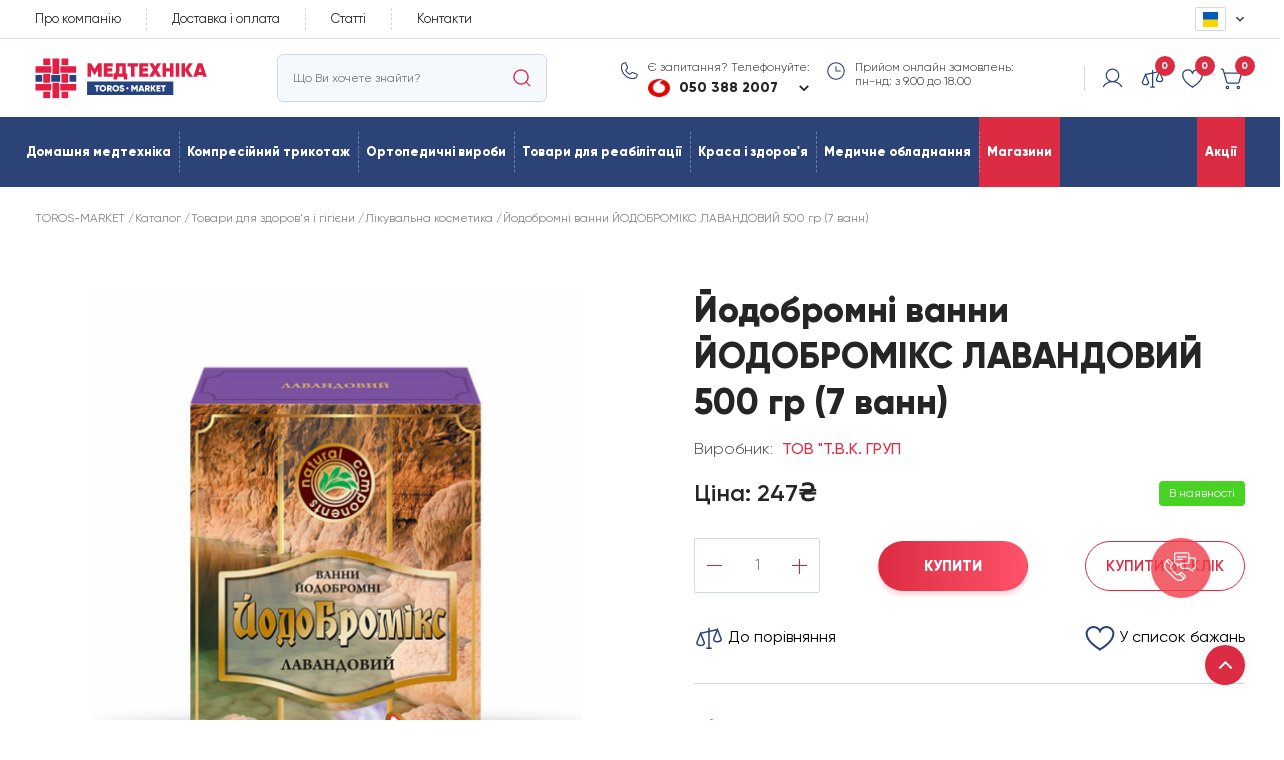

--- FILE ---
content_type: text/html; charset=utf-8
request_url: https://torosgroup.com.ua/product/iodobromni-vanni-iodobromiks-lavandovii-500-gr-7-vann/
body_size: 92614
content:
<!doctype html>
<html data-n-head-ssr dir="ltr" lang="uk" data-n-head="%7B%22dir%22:%7B%22ssr%22:%22ltr%22%7D,%22lang%22:%7B%22ssr%22:%22uk%22%7D%7D">
  <head >
    <title>Йодобромні ванни ЙОДОБРОМІКС ЛАВАНДОВИЙ 500 гр (7 ванн) купити за ціною 247₴ у Toros Group</title>
<meta data-n-head="ssr" charset="utf-8">
<meta data-n-head="ssr" name="theme-color" content="#000000">
<meta data-n-head="ssr" name="viewport" content="width=device-width, initial-scale=1.0, minimum-scale=1.0, maximum-scale=1.0, user-scalable=no">
<meta data-n-head="ssr" data-hid="description" name="description" content="Замовити Йодобромні ванни ЙОДОБРОМІКС ЛАВАНДОВИЙ 500 гр (7 ванн) у Києві в інтернет-магазині медтехніки з доставкою по Україні. ☑️Лікувальна косметика за низькою ціною в каталозі Торос-Маркет (095) 030 19 32">
<meta data-n-head="ssr" data-hid="keywords" name="keywords" content="">
<meta data-n-head="ssr" property="og:locale" content="uk">
<meta data-n-head="ssr" property="og:title" content="Йодобромні ванни ЙОДОБРОМІКС ЛАВАНДОВИЙ 500 гр (7 ванн) купити за ціною 247₴ у Toros Group">
<meta data-n-head="ssr" property="og:description" content="Замовити Йодобромні ванни ЙОДОБРОМІКС ЛАВАНДОВИЙ 500 гр (7 ванн) у Києві в інтернет-магазині медтехніки з доставкою по Україні. ☑️Лікувальна косметика за низькою ціною в каталозі Торос-Маркет (095) 030 19 32">
<meta data-n-head="ssr" property="og:url" content="https://torosgroup.com.ua/product/iodobromni-vanni-iodobromiks-lavandovii-500-gr-7-vann/">
<meta data-n-head="ssr" property="og:image" content="https://api.torosgroup.com.ua/file-manager-thumb/3152/iodobromni-vanni-iodobromiks-lavandovii-500-gr-7-vann-600x600.webp">
<meta data-n-head="ssr" data-hid="i18n-og" property="og:locale" content="uk">
<meta data-n-head="ssr" data-hid="i18n-og-alt-ru" property="og:locale:alternate" content="ru">
<meta data-n-head="ssr" data-hid="robots" name="robots" content="index,follow">
<link data-n-head="ssr" rel="manifest" href="/manifest.json">
<link data-n-head="ssr" rel="icon" type="image/x-icon" href="/favicon.ico">
<link data-n-head="ssr" rel="apple-touch-icon" type="image/x-icon" href="/favicon.ico">
<link data-n-head="ssr" data-hid="i18n-alt-ru" rel="alternate" href="https://torosgroup.com.ua/ru/product/iodobromni-vanni-iodobromiks-lavandovii-500-gr-7-vann/" hreflang="ru">
<link data-n-head="ssr" data-hid="i18n-alt-uk" rel="alternate" href="https://torosgroup.com.ua/product/iodobromni-vanni-iodobromiks-lavandovii-500-gr-7-vann/" hreflang="uk">
<link data-n-head="ssr" data-hid="i18n-xd" rel="alternate" href="https://torosgroup.com.ua/product/iodobromni-vanni-iodobromiks-lavandovii-500-gr-7-vann/" hreflang="x-default">
<link data-n-head="ssr" data-hid="i18n-can" rel="canonical" href="https://torosgroup.com.ua/product/iodobromni-vanni-iodobromiks-lavandovii-500-gr-7-vann/">
<script data-n-head="ssr" type="application/ld+json">{"@context":"http://schema.org","@type":"WebSite","url":"https://torosgroup.com.ua/","potentialAction":{"@type":"SearchAction","target":"https://torosgroup.com.ua/search/?query={search_term_string}","query-input":"required name=search_term_string"}}</script>
<script data-n-head="ssr" type="application/ld+json">{"@context":"http://schema.org","@type":"Organization","name":"TOROS-Market","url":"https://torosgroup.com.ua/","logo":"https://torosgroup.com.ua/svg/logo-header.svg"}</script>
<script data-n-head="ssr" type="application/ld+json">{"@context":"http://schema.org","@type":"Organization","image":["https://torosgroup.com.ua/svg/logo.svg","https://torosgroup.com.ua/svg/logo-header.svg"],"@id":"https://torosgroup.com.ua","name":"Toros","url":"https://torosgroup.com.ua","logo":"https://torosgroup.com.ua/svg/logo-header.svg","email":"toros@toross.com.ua","telephone":"+38 044 495 71 68","address":{"@type":"PostalAddress","streetAddress":"пр. Перемоги, 123 (1 поверх)","addressLocality":"м. Київ","postalCode":"21000","addressCountry":"Україна"},"geo":{"@type":"GeoCoordinates","latitude":"50.4548043","longitude":"30.3555245"},"openingHoursSpecification":[{"@type":"OpeningHoursSpecification","dayOfWeek":["Monday","Tuesday","Wednesday","Thursday","Friday"],"opens":"08:00","closes":"18:00"},{"@type":"OpeningHoursSpecification","dayOfWeek":["Saturday"],"opens":"08:00","closes":"17:00"}]}</script>
<script data-n-head="ssr" data-hid="gtm-script">if(!window._gtm_init){window._gtm_init=1;(function(w,n,d,m,e,p){w[d]=(w[d]==1||n[d]=='yes'||n[d]==1||n[m]==1||(w[e]&&w[e][p]&&w[e][p]()))?1:0})(window,navigator,'doNotTrack','msDoNotTrack','external','msTrackingProtectionEnabled');(function(w,d,s,l,x,y){w[x]={};w._gtm_inject=function(i){if(w.doNotTrack||w[x][i])return;w[x][i]=1;w[l]=w[l]||[];w[l].push({'gtm.start':new Date().getTime(),event:'gtm.js'});var f=d.getElementsByTagName(s)[0],j=d.createElement(s);j.defer=true;j.src='https://www.googletagmanager.com/gtm.js?id='+i;f.parentNode.insertBefore(j,f);};w[y]('GTM-PVCXDMS')})(window,document,'script','dataLayer','_gtm_ids','_gtm_inject')}</script>
<script data-n-head="ssr" data-hid="nuxt-jsonld--63eac412" type="application/ld+json">{"@context":"https://schema.org","@type":"Product","name":"Йодобромні ванни ЙОДОБРОМІКС ЛАВАНДОВИЙ 500 гр (7 ванн) купити за ціною 247₴ у Toros Group","image":"https://api.torosgroup.com.ua/file-manager-thumb/3152/iodobromni-vanni-iodobromiks-lavandovii-500-gr-7-vann-600x600.webp","description":"Замовити Йодобромні ванни ЙОДОБРОМІКС ЛАВАНДОВИЙ 500 гр (7 ванн) у Києві в інтернет-магазині медтехніки з доставкою по Україні. ☑️Лікувальна косметика за низькою ціною в каталозі Торос-Маркет (095) 030 19 32","sku":"Ванни ЙОДОБРОМІКС ЛАВАНД","mpn":"Ванни ЙОДОБРОМІКС ЛАВАНД","brand":{"@type":"Brand","name":"ТОВ &quot;Т.В.К. ГРУП"},"url":"https://torosgroup.com.ua/product/iodobromni-vanni-iodobromiks-lavandovii-500-gr-7-vann/","category":"Лікувальна косметика","offers":{"@type":"Offer","url":"https://torosgroup.com.ua/product/iodobromni-vanni-iodobromiks-lavandovii-500-gr-7-vann/","availability":"https://schema.org/InStock","price":247,"itemCondition":"https://schema.org/NewCondition","priceCurrency":"UAH"}}</script>
<script data-n-head="ssr" data-hid="nuxt-jsonld--3f3b1e06" type="application/ld+json">{"@context":"https://schema.org","@type":"BreadcrumbList","itemListElement":[{"@type":"ListItem","position":1,"item":{"@id":"https://torosgroup.com.ua/","name":"TOROS-MARKET"}},{"@type":"ListItem","position":2,"item":{"@id":"https://torosgroup.com.ua/catalog/","name":"Каталог"}},{"@type":"ListItem","position":3,"item":{"@id":"https://torosgroup.com.ua/category/tovari-dlya-zdorovya-i-gigijeni/","name":"Товари для здоров&#x27;я і гігієни"}},{"@type":"ListItem","position":4,"item":{"@id":"https://torosgroup.com.ua/category/likuvalna-kosmetika/","name":"Лікувальна косметика"}},{"@type":"ListItem","position":5,"item":{"@id":"https://torosgroup.com.ua/product/iodobromni-vanni-iodobromiks-lavandovii-500-gr-7-vann/","name":"Йодобромні ванни ЙОДОБРОМІКС ЛАВАНДОВИЙ 500 гр (7 ванн)"}}]}</script>
<noscript data-n-head="ssr">This website requires JavaScript.</noscript>
<link rel="preload" href="/_nuxt/modern-runtime-app.js" as="script"><link rel="preload" href="/_nuxt/modern-commons/app.js" as="script"><link rel="preload" href="/_nuxt/modern-vendors/app.js" as="script"><link rel="preload" href="/_nuxt/app.css" as="style"><link rel="preload" href="/_nuxt/modern-app.js" as="script"><link rel="preload" href="/_nuxt/layouts/default.css" as="style"><link rel="preload" href="/_nuxt/layouts/default/pages/checkout/index.css" as="style"><link rel="preload" href="/_nuxt/pages/product/_slug.css" as="style"><link rel="preload" href="/_nuxt/modern-pages/product/_slug.js" as="script"><link rel="preload" href="/_nuxt/0.css" as="style"><link rel="preload" href="/_nuxt/1.css" as="style"><link rel="preload" href="/_nuxt/3.css" as="style"><link rel="stylesheet" href="/_nuxt/app.css"><link rel="stylesheet" href="/_nuxt/layouts/default.css"><link rel="stylesheet" href="/_nuxt/layouts/default/pages/checkout/index.css"><link rel="stylesheet" href="/_nuxt/pages/product/_slug.css"><link rel="stylesheet" href="/_nuxt/0.css"><link rel="stylesheet" href="/_nuxt/1.css"><link rel="stylesheet" href="/_nuxt/3.css">
  </head>
  <body >
    <noscript data-n-head="ssr" data-hid="gtm-noscript" data-pbody="true"><iframe src="https://www.googletagmanager.com/ns.html?id=GTM-PVCXDMS&" height="0" width="0" style="display:none;visibility:hidden" title="gtm"></iframe></noscript>
<div data-server-rendered="true" id="__nuxt"><!----><!----><div id="__layout"><div id="global_wrap" class="wrapper"><header class="header"><div class="header-catalog__menu"><div class="hero-menu__top"><div class="hero-menu__name">Головна</div> <div class="hero-menu__close"><svg class="icon icon-close "><use xlink:href="/icon/symbol/sprite.svg#close"></use></svg></div></div> <div class="header__bottom" data-v-b98bee70><div class="container" data-v-b98bee70><ul class="header-bottom__menu" data-v-b98bee70><!----><!----><!----><!----><!----><li data-v-b98bee70><div class="header-option__top" data-v-b98bee70><a href="/category/domasnya-medtexnika/" aria-label="Discounts link" class="header-bottom__link" data-v-b98bee70>Домашня медтехніка</a> <div class="header-option__arrow" data-v-b98bee70><svg class="icon icon-arrow " data-v-b98bee70><use xlink:href="/icon/symbol/sprite.svg#arrow" data-v-b98bee70></use></svg></div></div> <div class="header-option__content" data-v-b98bee70><ul data-v-b98bee70><li data-v-b98bee70><a href="/category/glyukometri-ta-vitratni-materiali/" aria-label="Header link" class="header-adds__link" data-v-b98bee70>Глюкометри та витратні матеріали</a> <ul data-v-b98bee70><li data-v-b98bee70><a href="/category/glyukometri/" aria-label="Header link" class="header-adds__link" data-v-b98bee70>Глюкометри</a> <!----></li><li data-v-b98bee70><a href="/category/test-smuzki-dlya-glyukometra/" aria-label="Header link" class="header-adds__link" data-v-b98bee70>Тест-смужки для глюкометра</a> <!----></li><li data-v-b98bee70><a href="/category/lanceti/" aria-label="Header link" class="header-adds__link" data-v-b98bee70>Ланцети</a> <!----></li><li data-v-b98bee70><a href="/category/lancetni-pristroyi/" aria-label="Header link" class="header-adds__link" data-v-b98bee70>Ланцетні пристрої</a> <!----></li><li data-v-b98bee70><a href="/category/insulinovi-golki/" aria-label="Header link" class="header-adds__link" data-v-b98bee70>Інсулінові голки</a> <!----></li></ul></li><li data-v-b98bee70><a href="/category/tonometri/" aria-label="Header link" class="header-adds__link" data-v-b98bee70>Тонометри</a> <ul data-v-b98bee70><li data-v-b98bee70><a href="/category/avtomaticni-tonometri/" aria-label="Header link" class="header-adds__link" data-v-b98bee70>Автоматичні тонометри</a> <!----></li><li data-v-b98bee70><a href="/category/napivavtomaticni-tonometri/" aria-label="Header link" class="header-adds__link" data-v-b98bee70>Напівавтоматичні тонометри</a> <!----></li><li data-v-b98bee70><a href="/category/mexanicni-tonometri/" aria-label="Header link" class="header-adds__link" data-v-b98bee70>Механічні тонометри</a> <!----></li><li data-v-b98bee70><a href="/category/tonometri-na-zapyastya/" aria-label="Header link" class="header-adds__link" data-v-b98bee70>Тонометри на зап'ястя</a> <!----></li><li data-v-b98bee70><a href="/category/aksesuari-do-tonometriv/" aria-label="Header link" class="header-adds__link" data-v-b98bee70>Аксесуари до тонометрів</a> <!----></li></ul></li><li data-v-b98bee70><a href="/category/ingalyatori/" aria-label="Header link" class="header-adds__link" data-v-b98bee70>Небулайзери та інгалятори</a> <ul data-v-b98bee70><li data-v-b98bee70><a href="/category/ingalyatori-kompresorni/" aria-label="Header link" class="header-adds__link" data-v-b98bee70>Інгалятори компресорні</a> <!----></li><li data-v-b98bee70><a href="/category/ingalyatori-parovi/" aria-label="Header link" class="header-adds__link" data-v-b98bee70>Інгалятори парові</a> <!----></li><li data-v-b98bee70><a href="/category/elektronno-sitcasti-nebulaizeri-mes/" aria-label="Header link" class="header-adds__link" data-v-b98bee70>Електронно-сітчасті небулайзери (МЕШ)</a> <!----></li><li data-v-b98bee70><a href="/category/aksesuari-do-ingalyatoriv/" aria-label="Header link" class="header-adds__link" data-v-b98bee70>Аксесуари до інгаляторів</a> <!----></li></ul></li><li data-v-b98bee70><a href="/category/irigatori/" aria-label="Header link" class="header-adds__link" data-v-b98bee70>Іригатори</a> <ul data-v-b98bee70><li data-v-b98bee70><a href="/category/portativni/" aria-label="Header link" class="header-adds__link" data-v-b98bee70>Портативні іригатори</a> <!----></li><li data-v-b98bee70><a href="/category/stacionarni/" aria-label="Header link" class="header-adds__link" data-v-b98bee70>Стаціонарні іригатори</a> <!----></li><li data-v-b98bee70><a href="/category/aksesuari-dlya-irigatoriv/" aria-label="Header link" class="header-adds__link" data-v-b98bee70>Аксесуари для іригаторів</a> <!----></li></ul></li><li data-v-b98bee70><a href="/category/termometri/" aria-label="Header link" class="header-adds__link" data-v-b98bee70>Термометри</a> <ul data-v-b98bee70><li data-v-b98bee70><a href="/category/pobutovi/" aria-label="Header link" class="header-adds__link" data-v-b98bee70>Побутові термометри</a> <!----></li><li data-v-b98bee70><a href="/category/medicni/" aria-label="Header link" class="header-adds__link" data-v-b98bee70>Медичні електронні термометри</a> <!----></li></ul></li><li data-v-b98bee70><a href="/category/medicni-lampi/" aria-label="Header link" class="header-adds__link" data-v-b98bee70>Медичні лампи</a> <ul data-v-b98bee70><li data-v-b98bee70><a href="/category/tubus-kvarc/" aria-label="Header link" class="header-adds__link" data-v-b98bee70>Тубус кварц</a> <!----></li><li data-v-b98bee70><a href="/category/baktericidni-lampi/" aria-label="Header link" class="header-adds__link" data-v-b98bee70>Бактерицидні лампи</a> <!----></li><li data-v-b98bee70><a href="/category/sini-lampi/" aria-label="Header link" class="header-adds__link" data-v-b98bee70>Сині лампи</a> <!----></li><li data-v-b98bee70><a href="/category/kvarcovi-lampi/" aria-label="Header link" class="header-adds__link" data-v-b98bee70>Кварцові лампи</a> <!----></li><li data-v-b98bee70><a href="/category/infracervoni-lampi/" aria-label="Header link" class="header-adds__link" data-v-b98bee70>Інфрачервоні лампи</a> <!----></li><li data-v-b98bee70><a href="/category/komplektuyuci-do-lamp/" aria-label="Header link" class="header-adds__link" data-v-b98bee70>Комплектуючі до ламп</a> <!----></li></ul></li><li data-v-b98bee70><a href="/category/sluxovi-aparati/" aria-label="Header link" class="header-adds__link" data-v-b98bee70>Слухові апарати та аксесуари</a> <ul data-v-b98bee70><li data-v-b98bee70><a href="/category/berusi/" aria-label="Header link" class="header-adds__link" data-v-b98bee70>Беруші</a> <!----></li><li data-v-b98bee70><a href="/category/aksesuari-do-sluxovix-aparativ/" aria-label="Header link" class="header-adds__link" data-v-b98bee70>Аксесуари до слухових апаратів</a> <!----></li></ul></li><li data-v-b98bee70><a href="/category/grilki-ta-elektroprostiradla/" aria-label="Header link" class="header-adds__link" data-v-b98bee70>Грілки та електроковдри</a> <ul data-v-b98bee70><li data-v-b98bee70><a href="/category/grilki/" aria-label="Header link" class="header-adds__link" data-v-b98bee70>Грілки</a> <!----></li><li data-v-b98bee70><a href="/category/elektroprostiradla/" aria-label="Header link" class="header-adds__link" data-v-b98bee70>Електроковдри</a> <!----></li></ul></li><li data-v-b98bee70><a href="/category/aspiratori/" aria-label="Header link" class="header-adds__link" data-v-b98bee70>Аспіратори</a> <!----></li><li data-v-b98bee70><a href="/category/odnorazovi-medicni-virobi/" aria-label="Header link" class="header-adds__link" data-v-b98bee70>Одноразові медичні вироби</a> <!----></li><li data-v-b98bee70><a href="/category/darsonvali-ta-aksesuari/" aria-label="Header link" class="header-adds__link" data-v-b98bee70>Дарсонвалі та аксесуари</a> <ul data-v-b98bee70><li data-v-b98bee70><a href="/category/darsonvali/" aria-label="Header link" class="header-adds__link" data-v-b98bee70>Дарсонвалі</a> <!----></li><li data-v-b98bee70><a href="/category/elektrodi/" aria-label="Header link" class="header-adds__link" data-v-b98bee70>Електроди</a> <!----></li></ul></li><li data-v-b98bee70><a href="/category/gigrometri/" aria-label="Header link" class="header-adds__link" data-v-b98bee70>Гігрометри</a> <!----></li><li data-v-b98bee70><a href="/category/areometri/" aria-label="Header link" class="header-adds__link" data-v-b98bee70>Ареометри</a> <!----></li><li data-v-b98bee70><a href="/category/alkotesteri/" aria-label="Header link" class="header-adds__link" data-v-b98bee70>Алкотестери</a> <!----></li><li data-v-b98bee70><a href="/category/vagi/" aria-label="Header link" class="header-adds__link" data-v-b98bee70>Ваги</a> <!----></li><li data-v-b98bee70><a href="/category/ionizatori-zvolozuvaci-ozonatori-ocishhuvaci-povitrya/" aria-label="Header link" class="header-adds__link" data-v-b98bee70>Очищувачі та зволожувачі повітря</a> <ul data-v-b98bee70><li data-v-b98bee70><a href="/category/zvolozuvac-povitrya/" aria-label="Header link" class="header-adds__link" data-v-b98bee70>Зволожувачі повітря</a> <!----></li></ul></li></ul></div></li><!----><!----><!----><!----><!----><!----><!----><!----><!----><!----><!----><!----><!----><!----><!----><!----><!----><!----><!----><!----><!----><!----><!----><!----><!----><!----><!----><!----><!----><!----><!----><!----><!----><!----><!----><!----><!----><!----><!----><!----><!----><!----><!----><!----><li data-v-b98bee70><div class="header-option__top" data-v-b98bee70><a href="/category/kompresiinii-ta-antiembolicnii-trikotaz/" aria-label="Discounts link" class="header-bottom__link" data-v-b98bee70>Компресійний трикотаж</a> <div class="header-option__arrow" data-v-b98bee70><svg class="icon icon-arrow " data-v-b98bee70><use xlink:href="/icon/symbol/sprite.svg#arrow" data-v-b98bee70></use></svg></div></div> <div class="header-option__content" data-v-b98bee70><ul data-v-b98bee70><li data-v-b98bee70><a href="/category/kompresiina-bilizna/" aria-label="Header link" class="header-adds__link" data-v-b98bee70>Компресійна нижня білизна</a> <!----></li><li data-v-b98bee70><a href="/category/golfi-kompresiini/" aria-label="Header link" class="header-adds__link" data-v-b98bee70>Гольфи компресійні</a> <!----></li><li data-v-b98bee70><a href="/category/pancoxi-kompresiini/" aria-label="Header link" class="header-adds__link" data-v-b98bee70>Панчохи компресійні</a> <!----></li><li data-v-b98bee70><a href="/category/kolgotki-kompresiini/" aria-label="Header link" class="header-adds__link" data-v-b98bee70>Колготки компресійні</a> <!----></li><li data-v-b98bee70><a href="/category/rukavi-kompresiini/" aria-label="Header link" class="header-adds__link" data-v-b98bee70>Рукави компресійні</a> <!----></li><li data-v-b98bee70><a href="/category/skarpetki-kompresiini/" aria-label="Header link" class="header-adds__link" data-v-b98bee70>Шкарпетки компресійні</a> <!----></li><li data-v-b98bee70><a href="/category/aplikatori/" aria-label="Header link" class="header-adds__link" data-v-b98bee70>Аплікатори</a> <!----></li></ul></div></li><!----><!----><!----><!----><!----><!----><!----><!----><!----><!----><!----><!----><!----><!----><!----><!----><!----><!----><!----><!----><!----><!----><!----><!----><!----><!----><!----><!----><!----><li data-v-b98bee70><div class="header-option__top" data-v-b98bee70><a href="/category/ortopedicni-virobi/" aria-label="Discounts link" class="header-bottom__link" data-v-b98bee70>Ортопедичні вироби</a> <div class="header-option__arrow" data-v-b98bee70><svg class="icon icon-arrow " data-v-b98bee70><use xlink:href="/icon/symbol/sprite.svg#arrow" data-v-b98bee70></use></svg></div></div> <div class="header-option__content" data-v-b98bee70><ul data-v-b98bee70><li data-v-b98bee70><a href="/category/bandazi/" aria-label="Header link" class="header-adds__link" data-v-b98bee70>Бандажі</a> <ul data-v-b98bee70><li data-v-b98bee70><a href="/category/dopologovi-ta-pislyapologovi-bandazi/" aria-label="Header link" class="header-adds__link" data-v-b98bee70>Бандажі допологові та післяпологові</a> <!----></li><li data-v-b98bee70><a href="/category/korektori-postavi/" aria-label="Header link" class="header-adds__link" data-v-b98bee70>Коректори постави</a> <!----></li><li data-v-b98bee70><a href="/category/bandazi-dlya-zivota/" aria-label="Header link" class="header-adds__link" data-v-b98bee70>Бандажі для живота та грудної клітки</a> <!----></li><li data-v-b98bee70><a href="/category/bandazi-dlya-siyi/" aria-label="Header link" class="header-adds__link" data-v-b98bee70>Бандажі для шиї</a> <!----></li><li data-v-b98bee70><a href="/category/bandazi-dlya-nig/" aria-label="Header link" class="header-adds__link" data-v-b98bee70>Бандажі для ніг</a> <!----></li><li data-v-b98bee70><a href="/category/bandazi-dlya-ruk/" aria-label="Header link" class="header-adds__link" data-v-b98bee70>Бандажі для рук</a> <!----></li><li data-v-b98bee70><a href="/category/bandazi-ta-korseti-dlya-spini/" aria-label="Header link" class="header-adds__link" data-v-b98bee70>Бандажі та корсети для спини</a> <!----></li><li data-v-b98bee70><a href="/category/bandaz-paxovii/" aria-label="Header link" class="header-adds__link" data-v-b98bee70>Бандажі пахові</a> <!----></li></ul></li><li data-v-b98bee70><a href="/category/binti-teipi/" aria-label="Header link" class="header-adds__link" data-v-b98bee70>Бинти, тейпи</a> <ul data-v-b98bee70><li data-v-b98bee70><a href="/category/bint-elasticnii-z-klipsoyu/" aria-label="Header link" class="header-adds__link" data-v-b98bee70>Бинти еластичні</a> <!----></li><li data-v-b98bee70><a href="/category/kinezio-teipi/" aria-label="Header link" class="header-adds__link" data-v-b98bee70>Кінезіологічні тейпи, пластирі</a> <!----></li></ul></li><li data-v-b98bee70><a href="/category/ortopedicni-ustilki/" aria-label="Header link" class="header-adds__link" data-v-b98bee70>Ортопедичні устілки</a> <ul data-v-b98bee70><li data-v-b98bee70><a href="/category/individualni-ortopedicni-ustilki-3d/" aria-label="Header link" class="header-adds__link" data-v-b98bee70>Індивідуальні ортопедичні устілки 3D</a> <!----></li><li data-v-b98bee70><a href="/category/silikonovi-mizpalcevi-peregorodki/" aria-label="Header link" class="header-adds__link" data-v-b98bee70>Силіконові міжпальцеві перегородки</a> <!----></li><li data-v-b98bee70><a href="/category/ustilki/" aria-label="Header link" class="header-adds__link" data-v-b98bee70>Устілки</a> <!----></li><li data-v-b98bee70><a href="/category/vklad/" aria-label="Header link" class="header-adds__link" data-v-b98bee70>Підп'ятники</a> <!----></li><li data-v-b98bee70><a href="/category/valgusna-sina-bandaz/" aria-label="Header link" class="header-adds__link" data-v-b98bee70>Вальгусна шина</a> <!----></li></ul></li><li data-v-b98bee70><a href="/category/ortezi/" aria-label="Header link" class="header-adds__link" data-v-b98bee70>Ортези</a> <ul data-v-b98bee70><li data-v-b98bee70><a href="/category/ortezi-dlya-ruk/" aria-label="Header link" class="header-adds__link" data-v-b98bee70>Ортези для рук</a> <!----></li><li data-v-b98bee70><a href="/category/ortezi-dlya-nig/" aria-label="Header link" class="header-adds__link" data-v-b98bee70>Ортези для ніг</a> <!----></li></ul></li><li data-v-b98bee70><a href="/category/ortopedicni-poduski/" aria-label="Header link" class="header-adds__link" data-v-b98bee70>Ортопедичні подушки</a> <!----></li></ul></div></li><li data-v-b98bee70><div class="header-option__top" data-v-b98bee70><a href="/category/zasobi-reabilitaciyi/" aria-label="Discounts link" class="header-bottom__link" data-v-b98bee70>Товари для реабілітації</a> <div class="header-option__arrow" data-v-b98bee70><svg class="icon icon-arrow " data-v-b98bee70><use xlink:href="/icon/symbol/sprite.svg#arrow" data-v-b98bee70></use></svg></div></div> <div class="header-option__content" data-v-b98bee70><ul data-v-b98bee70><li data-v-b98bee70><a href="/category/invalidni-vizku/" aria-label="Header link" class="header-adds__link" data-v-b98bee70>Інвалідні візки</a> <!----></li><li data-v-b98bee70><a href="/category/xodunki/" aria-label="Header link" class="header-adds__link" data-v-b98bee70>Ходунки</a> <!----></li><li data-v-b98bee70><a href="/category/trenageru-0mnzm6ma/" aria-label="Header link" class="header-adds__link" data-v-b98bee70>Тренажери для реабілітації</a> <!----></li><li data-v-b98bee70><a href="/category/milici/" aria-label="Header link" class="header-adds__link" data-v-b98bee70>Милиці</a> <ul data-v-b98bee70><li data-v-b98bee70><a href="/category/pidlokitni/" aria-label="Header link" class="header-adds__link" data-v-b98bee70>Милиці підлокітні</a> <!----></li><li data-v-b98bee70><a href="/category/paxvovi/" aria-label="Header link" class="header-adds__link" data-v-b98bee70>Милиці пахвові</a> <!----></li><li data-v-b98bee70><a href="/category/aksesuari-dlya-milic/" aria-label="Header link" class="header-adds__link" data-v-b98bee70>Аксесуари для милиць</a> <!----></li></ul></li><li data-v-b98bee70><a href="/category/trostini/" aria-label="Header link" class="header-adds__link" data-v-b98bee70>Тростини та палиці для ходьби</a> <ul data-v-b98bee70><li data-v-b98bee70><a href="/category/oporni/" aria-label="Header link" class="header-adds__link" data-v-b98bee70>Тростини опорні</a> <!----></li><li data-v-b98bee70><a href="/category/teleskopicni/" aria-label="Header link" class="header-adds__link" data-v-b98bee70>Тростини телескопічні</a> <!----></li><li data-v-b98bee70><a href="/category/kvadropod/" aria-label="Header link" class="header-adds__link" data-v-b98bee70>Тростини квадроподібні</a> <!----></li><li data-v-b98bee70><a href="/category/aksesuari-dlya-trostin/" aria-label="Header link" class="header-adds__link" data-v-b98bee70>Аксесуари для тростин</a> <!----></li></ul></li><li data-v-b98bee70><a href="/category/protiproleznevi-matraci-poduski-ta-krugi/" aria-label="Header link" class="header-adds__link" data-v-b98bee70>Товари проти пролежнів</a> <ul data-v-b98bee70><li data-v-b98bee70><a href="/category/protivoproleznevye-matrasy/" aria-label="Header link" class="header-adds__link" data-v-b98bee70>Протипролежневі матраци</a> <!----></li><li data-v-b98bee70><a href="/category/protiproleznevi-poduski/" aria-label="Header link" class="header-adds__link" data-v-b98bee70>Протипролежневі подушки</a> <!----></li><li data-v-b98bee70><a href="/category/protiproleznevi-krugi/" aria-label="Header link" class="header-adds__link" data-v-b98bee70>Протипролежневі круги</a> <!----></li></ul></li><li data-v-b98bee70><a href="/category/doglyad-za-skiroyu-ta-ranami/" aria-label="Header link" class="header-adds__link" data-v-b98bee70>Догляд за шкірою та ранами</a> <ul data-v-b98bee70><li data-v-b98bee70><a href="/category/medicni-povyazki-ta-perevyazuvalni-materiali/" aria-label="Header link" class="header-adds__link" data-v-b98bee70>Медичні пов'язки та перев'язувальні матеріали</a> <!----></li><li data-v-b98bee70><a href="/category/gelevi-kompresori/" aria-label="Header link" class="header-adds__link" data-v-b98bee70>Гелеві компреси</a> <!----></li><li data-v-b98bee70><a href="/category/zasobi-dlya-dezinfekciyi/" aria-label="Header link" class="header-adds__link" data-v-b98bee70>Засоби для дезінфекції</a> <!----></li></ul></li><li data-v-b98bee70><a href="/category/protezi/" aria-label="Header link" class="header-adds__link" data-v-b98bee70>Протези</a> <ul data-v-b98bee70><li data-v-b98bee70><a href="/category/protezi-molocnoyi-zalozi/" aria-label="Header link" class="header-adds__link" data-v-b98bee70>Протези молочної залози</a> <!----></li></ul></li><li data-v-b98bee70><a href="/category/priladdya-dlya-vanni/" aria-label="Header link" class="header-adds__link" data-v-b98bee70>Приладдя для ванни</a> <ul data-v-b98bee70><li data-v-b98bee70><a href="/category/stilci-tualeti/" aria-label="Header link" class="header-adds__link" data-v-b98bee70>Стільці-туалети</a> <!----></li><li data-v-b98bee70><a href="/category/sidinnya-dlya-vanni/" aria-label="Header link" class="header-adds__link" data-v-b98bee70>Сидіння для ванни</a> <!----></li><li data-v-b98bee70><a href="/category/tualetni-sidinnya/" aria-label="Header link" class="header-adds__link" data-v-b98bee70>Туалетні сидіння</a> <!----></li><li data-v-b98bee70><a href="/category/stilci-dlya-dusu/" aria-label="Header link" class="header-adds__link" data-v-b98bee70>Стільці для душу</a> <!----></li></ul></li><li data-v-b98bee70><a href="/category/tovari-dlya-reabilitaciyi-ta-gigijeni/" aria-label="Header link" class="header-adds__link" data-v-b98bee70>Товари для реабілітації та гігієни</a> <ul data-v-b98bee70><li data-v-b98bee70><a href="/category/pelyuski-kleionki/" aria-label="Header link" class="header-adds__link" data-v-b98bee70>Пелюшки, клейонки</a> <!----></li><li data-v-b98bee70><a href="/category/pidguzki-dlya-doroslix/" aria-label="Header link" class="header-adds__link" data-v-b98bee70>Підгузки для дорослих</a> <!----></li><li data-v-b98bee70><a href="/category/sudna-pidkladni/" aria-label="Header link" class="header-adds__link" data-v-b98bee70>Судна підкладні</a> <!----></li><li data-v-b98bee70><a href="/category/kruzki-esmarxa/" aria-label="Header link" class="header-adds__link" data-v-b98bee70>Кружки Есмарха</a> <!----></li><li data-v-b98bee70><a href="/category/porucni-dlya-invalidiv-i-litnix-lyudei/" aria-label="Header link" class="header-adds__link" data-v-b98bee70>Поручні для інвалідів і літніх людей</a> <!----></li><li data-v-b98bee70><a href="/category/transferni-poyasi/" aria-label="Header link" class="header-adds__link" data-v-b98bee70>Трансферні пояси</a> <!----></li></ul></li><li data-v-b98bee70><a href="/category/odyag-dlya-reabilitaciyi/" aria-label="Header link" class="header-adds__link" data-v-b98bee70>Одяг для реабілітації</a> <!----></li><li data-v-b98bee70><a href="/category/zasobi-dlya-doglyadu-za-stomoyu/" aria-label="Header link" class="header-adds__link" data-v-b98bee70>Засоби для догляду за стомою</a> <ul data-v-b98bee70><li data-v-b98bee70><a href="/category/secopriimaci/" aria-label="Header link" class="header-adds__link" data-v-b98bee70>Сечоприймачі</a> <!----></li><li data-v-b98bee70><a href="/category/kalopriimaci/" aria-label="Header link" class="header-adds__link" data-v-b98bee70>Калоприймачі</a> <!----></li></ul></li></ul></div></li><!----><!----><!----><!----><!----><!----><!----><!----><!----><!----><!----><!----><!----><!----><!----><!----><!----><!----><!----><!----><!----><!----><!----><!----><!----><!----><li data-v-b98bee70><div class="header-option__top" data-v-b98bee70><a href="/category/krasa-i-zdorovya/" aria-label="Discounts link" class="header-bottom__link" data-v-b98bee70>Краса і здоров'я</a> <div class="header-option__arrow" data-v-b98bee70><svg class="icon icon-arrow " data-v-b98bee70><use xlink:href="/icon/symbol/sprite.svg#arrow" data-v-b98bee70></use></svg></div></div> <div class="header-option__content" data-v-b98bee70><ul data-v-b98bee70><li data-v-b98bee70><a href="/category/apliktori-lyapko/" aria-label="Header link" class="header-adds__link" data-v-b98bee70>Аплікатори Ляпко</a> <ul data-v-b98bee70><li data-v-b98bee70><a href="/category/ustilki-lyapko/" aria-label="Header link" class="header-adds__link" data-v-b98bee70>Устілки Ляпко</a> <!----></li><li data-v-b98bee70><a href="/category/poyasi-lyapko/" aria-label="Header link" class="header-adds__link" data-v-b98bee70>Пояси Ляпко</a> <!----></li><li data-v-b98bee70><a href="/category/poduski-lyapko/" aria-label="Header link" class="header-adds__link" data-v-b98bee70>Подушки Ляпко</a> <!----></li><li data-v-b98bee70><a href="/category/myaciki-lyapko/" aria-label="Header link" class="header-adds__link" data-v-b98bee70>М'ячики Ляпко</a> <!----></li><li data-v-b98bee70><a href="/category/kilimki-lyapko/" aria-label="Header link" class="header-adds__link" data-v-b98bee70>Килимки Ляпко</a> <!----></li><li data-v-b98bee70><a href="/category/roleri-lyapko/" aria-label="Header link" class="header-adds__link" data-v-b98bee70>Ролери Ляпко</a> <!----></li></ul></li><li data-v-b98bee70><a href="/category/masazeri/" aria-label="Header link" class="header-adds__link" data-v-b98bee70>Масажери</a> <ul data-v-b98bee70><li data-v-b98bee70><a href="/category/masazeri-dlya-obliccya/" aria-label="Header link" class="header-adds__link" data-v-b98bee70>Масажери для обличчя</a> <!----></li><li data-v-b98bee70><a href="/category/masazeri-dlya-tila/" aria-label="Header link" class="header-adds__link" data-v-b98bee70>Масажери для тіла</a> <!----></li><li data-v-b98bee70><a href="/category/masazni-kilimki/" aria-label="Header link" class="header-adds__link" data-v-b98bee70>Масажні килимки</a> <!----></li><li data-v-b98bee70><a href="/category/masazni-myaci/" aria-label="Header link" class="header-adds__link" data-v-b98bee70>Масажні м'ячі</a> <!----></li><li data-v-b98bee70><a href="/category/masazni-roleri/" aria-label="Header link" class="header-adds__link" data-v-b98bee70>Масажні ролери</a> <!----></li><li data-v-b98bee70><a href="/category/masazni-kilcya/" aria-label="Header link" class="header-adds__link" data-v-b98bee70>Масажні кільця</a> <!----></li><li data-v-b98bee70><a href="/category/masazni-sterzni/" aria-label="Header link" class="header-adds__link" data-v-b98bee70>Масажні стержні</a> <!----></li><li data-v-b98bee70><a href="/category/aplikatori-kuznjecova/" aria-label="Header link" class="header-adds__link" data-v-b98bee70>Аплікатори Кузнєцова</a> <!----></li><li data-v-b98bee70><a href="/category/gidromassazeri/" aria-label="Header link" class="header-adds__link" data-v-b98bee70>Гідромасажери</a> <!----></li><li data-v-b98bee70><a href="/category/vakuumni-banki/" aria-label="Header link" class="header-adds__link" data-v-b98bee70>Вакуумні банки</a> <!----></li></ul></li><li data-v-b98bee70><a href="/category/trenazeri-ta-aksesuari/" aria-label="Header link" class="header-adds__link" data-v-b98bee70>Тренажери та аксесуари</a> <ul data-v-b98bee70><li data-v-b98bee70><a href="/category/espanderi/" aria-label="Header link" class="header-adds__link" data-v-b98bee70>Еспандери</a> <!----></li><li data-v-b98bee70><a href="/category/myaci-dlya-fitnesu/" aria-label="Header link" class="header-adds__link" data-v-b98bee70>М'ячі для фітнесу</a> <!----></li><li data-v-b98bee70><a href="/category/stricki-petli/" aria-label="Header link" class="header-adds__link" data-v-b98bee70>Стрічки-петлі</a> <!----></li><li data-v-b98bee70><a href="/category/aksesuari-6bqhc754/" aria-label="Header link" class="header-adds__link" data-v-b98bee70>Аксесуари</a> <!----></li></ul></li><li data-v-b98bee70><a href="/category/kosmetologicni-zasobi-ta-aksesuari/" aria-label="Header link" class="header-adds__link" data-v-b98bee70>Косметологічні засоби та аксесуари</a> <ul data-v-b98bee70><li data-v-b98bee70><a href="/category/balzami/" aria-label="Header link" class="header-adds__link" data-v-b98bee70>Бальзами</a> <!----></li><li data-v-b98bee70><a href="/category/kremu/" aria-label="Header link" class="header-adds__link" data-v-b98bee70>Креми</a> <!----></li><li data-v-b98bee70><a href="/category/losioni/" aria-label="Header link" class="header-adds__link" data-v-b98bee70>Лосьйони</a> <!----></li><li data-v-b98bee70><a href="/category/geli/" aria-label="Header link" class="header-adds__link" data-v-b98bee70>Гелі</a> <!----></li><li data-v-b98bee70><a href="/category/sirovatki/" aria-label="Header link" class="header-adds__link" data-v-b98bee70>Сироватки</a> <!----></li><li data-v-b98bee70><a href="/category/pinki/" aria-label="Header link" class="header-adds__link" data-v-b98bee70>Пінки</a> <!----></li><li data-v-b98bee70><a href="/category/oliyi/" aria-label="Header link" class="header-adds__link" data-v-b98bee70>Олії</a> <!----></li><li data-v-b98bee70><a href="/category/milo/" aria-label="Header link" class="header-adds__link" data-v-b98bee70>Мило</a> <!----></li><li data-v-b98bee70><a href="/category/kosmetologicni-aksesuari/" aria-label="Header link" class="header-adds__link" data-v-b98bee70>Косметологічні аксесуари</a> <!----></li><li data-v-b98bee70><a href="/category/skrab/" aria-label="Header link" class="header-adds__link" data-v-b98bee70>Скраб</a> <!----></li></ul></li><li data-v-b98bee70><a href="/category/tovari-dlya-zdorovya-i-gigijeni/" aria-label="Header link" class="header-adds__link" data-v-b98bee70>Товари для здоров'я і гігієни</a> <ul data-v-b98bee70><li data-v-b98bee70><a href="/category/doglyad-za-rotovoyu-porozninoyu/" aria-label="Header link" class="header-adds__link" data-v-b98bee70>Догляд за ротовою порожниною</a> <!----></li><li data-v-b98bee70><a href="/category/zasobi-intimnoyi-gigijeni/" aria-label="Header link" class="header-adds__link" data-v-b98bee70>Засоби інтимної гігєни</a> <!----></li><li data-v-b98bee70><a href="/category/likuvalna-kosmetika/" aria-label="Header link" class="header-adds__link" data-v-b98bee70>Лікувальна косметика</a> <!----></li><li data-v-b98bee70><a href="/category/tabletnici/" aria-label="Header link" class="header-adds__link" data-v-b98bee70>Таблетниці</a> <!----></li></ul></li><li data-v-b98bee70><a href="/category/zdorove-xarcuvannya/" aria-label="Header link" class="header-adds__link" data-v-b98bee70>Здорове харчування</a> <!----></li><li data-v-b98bee70><a href="/category/vitamini-badi/" aria-label="Header link" class="header-adds__link" data-v-b98bee70>Дієтичні та харчові добавки</a> <ul data-v-b98bee70><li data-v-b98bee70><a href="/category/vitamini/" aria-label="Header link" class="header-adds__link" data-v-b98bee70>Вітаміни</a> <!----></li><li data-v-b98bee70><a href="/category/badi/" aria-label="Header link" class="header-adds__link" data-v-b98bee70>БАДи</a> <!----></li><li data-v-b98bee70><a href="/category/zirni-kisloti-omega-3/" aria-label="Header link" class="header-adds__link" data-v-b98bee70>Жирні кислоти Омега-3</a> <!----></li><li data-v-b98bee70><a href="/category/minerali/" aria-label="Header link" class="header-adds__link" data-v-b98bee70>Мінерали</a> <ul data-v-b98bee70><li data-v-b98bee70><a href="/category/mikroelementi/" aria-label="Header link" class="header-adds__link" data-v-b98bee70>Мікроелементи</a></li></ul></li></ul></li><li data-v-b98bee70><a href="/category/aktivnii-vidpocinok-i-turizm/" aria-label="Header link" class="header-adds__link" data-v-b98bee70>Активний відпочинок і туризм</a> <ul data-v-b98bee70><li data-v-b98bee70><a href="/category/palici-dlya-skandinavskoyi-xodbi/" aria-label="Header link" class="header-adds__link" data-v-b98bee70>Палиці для скандинавської ходьби</a> <!----></li><li data-v-b98bee70><a href="/category/lyodostupi/" aria-label="Header link" class="header-adds__link" data-v-b98bee70>Льодоступи</a> <!----></li><li data-v-b98bee70><a href="/category/aksesuari/" aria-label="Header link" class="header-adds__link" data-v-b98bee70>Аксесуари</a> <!----></li></ul></li></ul></div></li><!----><!----><!----><!----><!----><!----><!----><!----><!----><!----><!----><!----><!----><!----><!----><!----><!----><!----><!----><!----><!----><!----><!----><li data-v-b98bee70><div class="header-option__top" data-v-b98bee70><a href="/category/medicnim-zakladam/" aria-label="Discounts link" class="header-bottom__link" data-v-b98bee70>Медичне обладнання</a> <div class="header-option__arrow" data-v-b98bee70><svg class="icon icon-arrow " data-v-b98bee70><use xlink:href="/icon/symbol/sprite.svg#arrow" data-v-b98bee70></use></svg></div></div> <div class="header-option__content" data-v-b98bee70><ul data-v-b98bee70><li data-v-b98bee70><a href="/category/zasobi-manipulyaciyi/" aria-label="Header link" class="header-adds__link" data-v-b98bee70>Засоби маніпуляції</a> <ul data-v-b98bee70><li data-v-b98bee70><a href="/category/turniketi/" aria-label="Header link" class="header-adds__link" data-v-b98bee70>Турнікети</a> <!----></li><li data-v-b98bee70><a href="/category/dzguti-krovospinni/" aria-label="Header link" class="header-adds__link" data-v-b98bee70>Джгути кровоспинні</a> <!----></li><li data-v-b98bee70><a href="/category/probirki-vakuumni/" aria-label="Header link" class="header-adds__link" data-v-b98bee70>Пробірки вакуумні</a> <!----></li><li data-v-b98bee70><a href="/category/remni-fiksatori/" aria-label="Header link" class="header-adds__link" data-v-b98bee70>Ремені-фіксатори</a> <!----></li></ul></li><li data-v-b98bee70><a href="/category/xirurgicni-ta-medicni-instrumenti/" aria-label="Header link" class="header-adds__link" data-v-b98bee70>Хірургічні та медичні інструменти</a> <ul data-v-b98bee70><li data-v-b98bee70><a href="/category/nozici/" aria-label="Header link" class="header-adds__link" data-v-b98bee70>Ножиці</a> <!----></li><li data-v-b98bee70><a href="/category/zatiskaci/" aria-label="Header link" class="header-adds__link" data-v-b98bee70>Затискачі</a> <!----></li><li data-v-b98bee70><a href="/category/gladilki/" aria-label="Header link" class="header-adds__link" data-v-b98bee70>Гладилки</a> <!----></li><li data-v-b98bee70><a href="/category/golkotrimaci/" aria-label="Header link" class="header-adds__link" data-v-b98bee70>Голкотримачі</a> <!----></li><li data-v-b98bee70><a href="/category/golki-xirurgicni/" aria-label="Header link" class="header-adds__link" data-v-b98bee70>Голки хірургічні</a> <!----></li><li data-v-b98bee70><a href="/category/skalpeli/" aria-label="Header link" class="header-adds__link" data-v-b98bee70>Скальпелі</a> <!----></li><li data-v-b98bee70><a href="/category/pinceti/" aria-label="Header link" class="header-adds__link" data-v-b98bee70>Пінцети</a> <!----></li><li data-v-b98bee70><a href="/category/lotki/" aria-label="Header link" class="header-adds__link" data-v-b98bee70>Лотки</a> <!----></li><li data-v-b98bee70><a href="/category/molotki/" aria-label="Header link" class="header-adds__link" data-v-b98bee70>Молотки</a> <!----></li><li data-v-b98bee70><a href="/category/dzerkala/" aria-label="Header link" class="header-adds__link" data-v-b98bee70>Дзеркала</a> <!----></li></ul></li><li data-v-b98bee70><a href="/category/kardiologiya/" aria-label="Header link" class="header-adds__link" data-v-b98bee70>Кардіологія</a> <ul data-v-b98bee70><li data-v-b98bee70><a href="/category/pulsoksimetri/" aria-label="Header link" class="header-adds__link" data-v-b98bee70>Пульсоксиметри</a> <!----></li></ul></li><li data-v-b98bee70><a href="/category/stetoskopi/" aria-label="Header link" class="header-adds__link" data-v-b98bee70>Стетоскопи</a> <!----></li><li data-v-b98bee70><a href="/category/medicnii-odyag-ta-aksesuari/" aria-label="Header link" class="header-adds__link" data-v-b98bee70>Медичний одяг та взуття</a> <ul data-v-b98bee70><li data-v-b98bee70><a href="/category/zinocii-medicnii-odyag/" aria-label="Header link" class="header-adds__link" data-v-b98bee70>Жіночий медичний одяг</a> <!----></li><li data-v-b98bee70><a href="/category/colovicii-medicnii-odyag/" aria-label="Header link" class="header-adds__link" data-v-b98bee70>Чоловічий медичний одяг</a> <!----></li></ul></li><li data-v-b98bee70><a href="/category/oftalmoskopi/" aria-label="Header link" class="header-adds__link" data-v-b98bee70>Офтальмоскопи</a> <!----></li><li data-v-b98bee70><a href="/category/medicni-mebli-zlpxgn2t/" aria-label="Header link" class="header-adds__link" data-v-b98bee70>Медичні меблі</a> <!----></li><li data-v-b98bee70><a href="/category/otoskopi/" aria-label="Header link" class="header-adds__link" data-v-b98bee70>Отоскопи</a> <!----></li><li data-v-b98bee70><a href="/category/medicni-aksesuari/" aria-label="Header link" class="header-adds__link" data-v-b98bee70>Медичні аксесуари</a> <ul data-v-b98bee70><li data-v-b98bee70><a href="/category/godinniki-pisocni/" aria-label="Header link" class="header-adds__link" data-v-b98bee70>Годинники пісочні</a> <!----></li></ul></li><li data-v-b98bee70><a href="/category/zasobi-dlya-zhinochogo-zdorovya/" aria-label="Header link" class="header-adds__link" data-v-b98bee70>Засоби для жіночого здоров'я</a> <!----></li><li data-v-b98bee70><a href="/category/zbilsuvalna-optika-f4evhv2z/" aria-label="Header link" class="header-adds__link" data-v-b98bee70>Збільшувальна оптика</a> <!----></li></ul></div></li><!----><!----><!----><!----><!----><!----><!----><!----><!----><!----><!----><!----><!----><!----><!----><!----><!----><!----><!----><!----><!----><!----><!----><!----><!----><!----><!----><!----><!----><!----><!----><!----><!----><!----><!----><!----><!----><!----><li data-v-b98bee70><div class="header-option__top" data-v-b98bee70><a href="/contacts/" aria-label="Discounts link" class="header-bottom__link  header-diskount__link" data-v-b98bee70>Магазини</a> <!----></div> <!----></li><!----><!----><!----><!----><!----><!----><li data-v-b98bee70><div class="header-option__top" data-v-b98bee70><a href="/promotions/" aria-label="Discounts link" class="header-bottom__link  header-diskount__link" data-v-b98bee70>Акції</a> <!----></div> <!----></li><!----><!----><!----><!----><!----><!----><!----><!----><!----><!----><!----><!----><!----><!----><!----><!----><!----><!----><!----><!----><!----><!----><!----></ul></div></div> <div class="header__top"><div class="container"><div class="header-top__menu"><a href="/about/" aria-label="Header top link" class="header-top__link">Про компанію</a><a href="/shipping/" aria-label="Header top link" class="header-top__link">Доставка і оплата</a><a href="/blog/" aria-label="Header top link" class="header-top__link">Статті</a><a href="/contacts/" aria-label="Header top link" class="header-top__link">Контакти</a></div> <div class="header-top__lang"><div class="select-info selecter"><div class="select__trigger"><span class="select__value lang-img"><img width="23" height="15" src="/flags/uk.svg" alt="img" class="lang__img"></span> <div class="select-arrow"><svg class="icon icon-select "><use xlink:href="/icon/symbol/sprite.svg#select"></use></svg></div></div> <div class="select__dropdown"><div data-value="Рус" data-src="/flags/ru.svg" class="select__option"><a href="/ru/product/iodobromni-vanni-iodobromiks-lavandovii-500-gr-7-vann/" class="select__option-info"><img width="23" height="15" src="/flags/ru.svg" alt="img" class="lang__img"></a></div><div data-value="Укр" data-src="/flags/uk.svg" class="select__option  active"><a href="/product/iodobromni-vanni-iodobromiks-lavandovii-500-gr-7-vann/" aria-current="page" class="select__option-info nuxt-link-exact-active nuxt-link-active"><img width="23" height="15" src="/flags/uk.svg" alt="img" class="lang__img"></a></div></div></div></div></div></div></div> <div class="header__hide"><a href="/" aria-label="Home link" class="header__logo nuxt-link-active"><img src="/svg/logo-header.svg" width="230" height="56" alt="Медтехніка" title="Медтехніка" class="footer__logo-img"></a> <div class="header-hide__buttons"><a href="tel:0503882007" class="header-hide__market"><svg viewBox="0 0 20 20" xmlns="http://www.w3.org/2000/svg" class="icon icon-phone "><path d="M7.225 9.751a6.59 6.59 0 003.05 3.038.619.619 0 00.612-.047l1.956-1.304a.625.625 0 01.593-.055l3.66 1.569a.623.623 0 01.374.648 3.75 3.75 0 01-3.72 3.275A10.625 10.625 0 013.125 6.25 3.75 3.75 0 016.4 2.53a.623.623 0 01.648.375l1.57 3.662a.625.625 0 01-.052.589l-1.3 1.985a.62.62 0 00-.041.61z"></path></svg></a> <a href="/checkout/" aria-label="Checkout link" class="header-hide__market"><svg class="icon icon-shop "><use xlink:href="/icon/symbol/sprite.svg#shop"></use></svg></a> <button type="button" aria-label="Toggle menu button" class="header__burger"><svg class="icon icon-burger "><use xlink:href="/icon/symbol/sprite.svg#burger"></use></svg></button></div></div> <div class="header-catalog__trigger"><div class="trigger__name">Каталог продукції</div> <div class="trigger__arrow"><svg class="icon icon-arrow "><use xlink:href="/icon/symbol/sprite.svg#arrow"></use></svg></div></div> <div class="header__wrap mobile__menu"><div class="header__mobile-top"><div class="top__name">Меню</div> <button type="button" aria-label="Toggle menu button" class="header__menu-close"><svg class="icon icon-close "><use xlink:href="/icon/symbol/sprite.svg#close"></use></svg></button></div> <div class="header__mobile-home"><a href="/" aria-label="Home link" class="header-home__link nuxt-link-active">На головну</a></div> <div class="header__top"><div class="container"><div class="header-top__menu"><a href="/about/" aria-label="Header top link" class="header-top__link">Про компанію</a><a href="/shipping/" aria-label="Header top link" class="header-top__link">Доставка і оплата</a><a href="/blog/" aria-label="Header top link" class="header-top__link">Статті</a><a href="/contacts/" aria-label="Header top link" class="header-top__link">Контакти</a></div> <div class="header-top__lang"><div class="select-info selecter"><div class="select__trigger"><span class="select__value lang-img"><img width="23" height="15" src="/loader.svg" alt="Language image" loading="lazy" class="lang__img"></span> <div class="select-arrow"><svg class="icon icon-select "><use xlink:href="/icon/symbol/sprite.svg#select"></use></svg></div></div> <div class="select__dropdown"><div data-value="Рус" data-src="/flags/ru.svg" class="select__option"><a href="/ru/product/iodobromni-vanni-iodobromiks-lavandovii-500-gr-7-vann/" aria-label="Select language link" class="select__option-info"><img width="23" height="15" src="/loader.svg" alt="Language image" loading="lazy" class="lang__img"></a></div><div data-value="Укр" data-src="/flags/uk.svg" class="select__option  active"><a href="/product/iodobromni-vanni-iodobromiks-lavandovii-500-gr-7-vann/" aria-current="page" aria-label="Select language link" class="select__option-info nuxt-link-exact-active nuxt-link-active"><img width="23" height="15" src="/loader.svg" alt="Language image" loading="lazy" class="lang__img"></a></div></div></div></div></div></div> <div class="header__main"><div class="container"><a href="/" aria-label="Home link" class="header__logo nuxt-link-active"><img src="/svg/logo-header.svg" width="230" height="56" alt="Медтехніка" title="Медтехніка" class="footer__logo-img"></a> <form action="/search" class="header__search"><input id="searchTop" name="query" type="text" placeholder="Що Ви хочете знайти?" class="search__input"> <button type="submit" aria-label="Search button" class="search__btn"><svg class="icon icon-search "><use xlink:href="/icon/symbol/sprite.svg#search"></use></svg></button></form> <div class="header__contacts"><div class="contact__item"><div class="contact__icon"><svg class="icon icon-phone "><use xlink:href="/icon/symbol/sprite.svg#phone"></use></svg></div> <div class="contact__info"><p>Є запитання? Телефонуйте:</p> <div class="contact__block"><div class="contact__top"><a href="tel:0503882007" class="contact__number"><img src="/web/img/content/vf-app-icon.webp" alt="img" class="number__img"> <span class="value">050 388 2007</span></a> <div class="contact__trigger"><svg class="icon icon-select "><use xlink:href="/icon/symbol/sprite.svg#select"></use></svg></div></div> <!----></div></div></div> <div class="contact__item"><div class="contact__icon"><svg class="icon icon-clock "><use xlink:href="/icon/symbol/sprite.svg#clock"></use></svg></div> <div class="contact__info"><p><div class="item__title">Прийом онлайн замовлень:  <br>пн-нд: з 9.00 до 18.00</a></div></p></div></div></div> <div class="header__buttons"><a href="javascript:void(0)" class="header-function__btn"><svg class="icon icon-profile "><use xlink:href="/icon/symbol/sprite.svg#profile"></use></svg></a> <a href="/comparison/" aria-label="Comparison link" class="header-function__btn"><div class="btn-count">0</div> <svg class="icon icon-scales "><use xlink:href="/icon/symbol/sprite.svg#scales"></use></svg></a> <a href="javascript:void(0)" class="header-function__btn"><div class="btn-count">0</div> <svg class="icon icon-heart-btn "><use xlink:href="/icon/symbol/sprite.svg#heart-btn"></use></svg></a> <a href="/checkout/" aria-label="Checkout link" class="header-function__btn"><div class="btn-count">0</div> <svg class="icon icon-shop "><use xlink:href="/icon/symbol/sprite.svg#shop"></use></svg></a></div></div></div> <div class="header-mobile__lang"><a href="/ru/product/iodobromni-vanni-iodobromiks-lavandovii-500-gr-7-vann/" aria-label="Change language link" class="mobile-lang__link"><img width="23" height="15" src="/loader.svg" alt="Language image" loading="lazy" class="lang__img"></a><a href="/product/iodobromni-vanni-iodobromiks-lavandovii-500-gr-7-vann/" aria-current="page" aria-label="Change language link" class="mobile-lang__link nuxt-link-exact-active nuxt-link-active"><img width="23" height="15" src="/loader.svg" alt="Language image" loading="lazy" class="lang__img"></a></div> <div class="header__bottom" data-v-b98bee70><div class="container" data-v-b98bee70><ul class="header-bottom__menu" data-v-b98bee70><!----><!----><!----><!----><!----><li data-v-b98bee70><div class="header-option__top" data-v-b98bee70><a href="/category/domasnya-medtexnika/" aria-label="Discounts link" class="header-bottom__link" data-v-b98bee70>Домашня медтехніка</a> <div class="header-option__arrow" data-v-b98bee70><svg class="icon icon-arrow " data-v-b98bee70><use xlink:href="/icon/symbol/sprite.svg#arrow" data-v-b98bee70></use></svg></div></div> <div class="header-option__content" data-v-b98bee70><ul data-v-b98bee70><li data-v-b98bee70><a href="/category/glyukometri-ta-vitratni-materiali/" aria-label="Header link" class="header-adds__link" data-v-b98bee70>Глюкометри та витратні матеріали</a> <ul data-v-b98bee70><li data-v-b98bee70><a href="/category/glyukometri/" aria-label="Header link" class="header-adds__link" data-v-b98bee70>Глюкометри</a> <!----></li><li data-v-b98bee70><a href="/category/test-smuzki-dlya-glyukometra/" aria-label="Header link" class="header-adds__link" data-v-b98bee70>Тест-смужки для глюкометра</a> <!----></li><li data-v-b98bee70><a href="/category/lanceti/" aria-label="Header link" class="header-adds__link" data-v-b98bee70>Ланцети</a> <!----></li><li data-v-b98bee70><a href="/category/lancetni-pristroyi/" aria-label="Header link" class="header-adds__link" data-v-b98bee70>Ланцетні пристрої</a> <!----></li><li data-v-b98bee70><a href="/category/insulinovi-golki/" aria-label="Header link" class="header-adds__link" data-v-b98bee70>Інсулінові голки</a> <!----></li></ul></li><li data-v-b98bee70><a href="/category/tonometri/" aria-label="Header link" class="header-adds__link" data-v-b98bee70>Тонометри</a> <ul data-v-b98bee70><li data-v-b98bee70><a href="/category/avtomaticni-tonometri/" aria-label="Header link" class="header-adds__link" data-v-b98bee70>Автоматичні тонометри</a> <!----></li><li data-v-b98bee70><a href="/category/napivavtomaticni-tonometri/" aria-label="Header link" class="header-adds__link" data-v-b98bee70>Напівавтоматичні тонометри</a> <!----></li><li data-v-b98bee70><a href="/category/mexanicni-tonometri/" aria-label="Header link" class="header-adds__link" data-v-b98bee70>Механічні тонометри</a> <!----></li><li data-v-b98bee70><a href="/category/tonometri-na-zapyastya/" aria-label="Header link" class="header-adds__link" data-v-b98bee70>Тонометри на зап'ястя</a> <!----></li><li data-v-b98bee70><a href="/category/aksesuari-do-tonometriv/" aria-label="Header link" class="header-adds__link" data-v-b98bee70>Аксесуари до тонометрів</a> <!----></li></ul></li><li data-v-b98bee70><a href="/category/ingalyatori/" aria-label="Header link" class="header-adds__link" data-v-b98bee70>Небулайзери та інгалятори</a> <ul data-v-b98bee70><li data-v-b98bee70><a href="/category/ingalyatori-kompresorni/" aria-label="Header link" class="header-adds__link" data-v-b98bee70>Інгалятори компресорні</a> <!----></li><li data-v-b98bee70><a href="/category/ingalyatori-parovi/" aria-label="Header link" class="header-adds__link" data-v-b98bee70>Інгалятори парові</a> <!----></li><li data-v-b98bee70><a href="/category/elektronno-sitcasti-nebulaizeri-mes/" aria-label="Header link" class="header-adds__link" data-v-b98bee70>Електронно-сітчасті небулайзери (МЕШ)</a> <!----></li><li data-v-b98bee70><a href="/category/aksesuari-do-ingalyatoriv/" aria-label="Header link" class="header-adds__link" data-v-b98bee70>Аксесуари до інгаляторів</a> <!----></li></ul></li><li data-v-b98bee70><a href="/category/irigatori/" aria-label="Header link" class="header-adds__link" data-v-b98bee70>Іригатори</a> <ul data-v-b98bee70><li data-v-b98bee70><a href="/category/portativni/" aria-label="Header link" class="header-adds__link" data-v-b98bee70>Портативні іригатори</a> <!----></li><li data-v-b98bee70><a href="/category/stacionarni/" aria-label="Header link" class="header-adds__link" data-v-b98bee70>Стаціонарні іригатори</a> <!----></li><li data-v-b98bee70><a href="/category/aksesuari-dlya-irigatoriv/" aria-label="Header link" class="header-adds__link" data-v-b98bee70>Аксесуари для іригаторів</a> <!----></li></ul></li><li data-v-b98bee70><a href="/category/termometri/" aria-label="Header link" class="header-adds__link" data-v-b98bee70>Термометри</a> <ul data-v-b98bee70><li data-v-b98bee70><a href="/category/pobutovi/" aria-label="Header link" class="header-adds__link" data-v-b98bee70>Побутові термометри</a> <!----></li><li data-v-b98bee70><a href="/category/medicni/" aria-label="Header link" class="header-adds__link" data-v-b98bee70>Медичні електронні термометри</a> <!----></li></ul></li><li data-v-b98bee70><a href="/category/medicni-lampi/" aria-label="Header link" class="header-adds__link" data-v-b98bee70>Медичні лампи</a> <ul data-v-b98bee70><li data-v-b98bee70><a href="/category/tubus-kvarc/" aria-label="Header link" class="header-adds__link" data-v-b98bee70>Тубус кварц</a> <!----></li><li data-v-b98bee70><a href="/category/baktericidni-lampi/" aria-label="Header link" class="header-adds__link" data-v-b98bee70>Бактерицидні лампи</a> <!----></li><li data-v-b98bee70><a href="/category/sini-lampi/" aria-label="Header link" class="header-adds__link" data-v-b98bee70>Сині лампи</a> <!----></li><li data-v-b98bee70><a href="/category/kvarcovi-lampi/" aria-label="Header link" class="header-adds__link" data-v-b98bee70>Кварцові лампи</a> <!----></li><li data-v-b98bee70><a href="/category/infracervoni-lampi/" aria-label="Header link" class="header-adds__link" data-v-b98bee70>Інфрачервоні лампи</a> <!----></li><li data-v-b98bee70><a href="/category/komplektuyuci-do-lamp/" aria-label="Header link" class="header-adds__link" data-v-b98bee70>Комплектуючі до ламп</a> <!----></li></ul></li><li data-v-b98bee70><a href="/category/sluxovi-aparati/" aria-label="Header link" class="header-adds__link" data-v-b98bee70>Слухові апарати та аксесуари</a> <ul data-v-b98bee70><li data-v-b98bee70><a href="/category/berusi/" aria-label="Header link" class="header-adds__link" data-v-b98bee70>Беруші</a> <!----></li><li data-v-b98bee70><a href="/category/aksesuari-do-sluxovix-aparativ/" aria-label="Header link" class="header-adds__link" data-v-b98bee70>Аксесуари до слухових апаратів</a> <!----></li></ul></li><li data-v-b98bee70><a href="/category/grilki-ta-elektroprostiradla/" aria-label="Header link" class="header-adds__link" data-v-b98bee70>Грілки та електроковдри</a> <ul data-v-b98bee70><li data-v-b98bee70><a href="/category/grilki/" aria-label="Header link" class="header-adds__link" data-v-b98bee70>Грілки</a> <!----></li><li data-v-b98bee70><a href="/category/elektroprostiradla/" aria-label="Header link" class="header-adds__link" data-v-b98bee70>Електроковдри</a> <!----></li></ul></li><li data-v-b98bee70><a href="/category/aspiratori/" aria-label="Header link" class="header-adds__link" data-v-b98bee70>Аспіратори</a> <!----></li><li data-v-b98bee70><a href="/category/odnorazovi-medicni-virobi/" aria-label="Header link" class="header-adds__link" data-v-b98bee70>Одноразові медичні вироби</a> <!----></li><li data-v-b98bee70><a href="/category/darsonvali-ta-aksesuari/" aria-label="Header link" class="header-adds__link" data-v-b98bee70>Дарсонвалі та аксесуари</a> <ul data-v-b98bee70><li data-v-b98bee70><a href="/category/darsonvali/" aria-label="Header link" class="header-adds__link" data-v-b98bee70>Дарсонвалі</a> <!----></li><li data-v-b98bee70><a href="/category/elektrodi/" aria-label="Header link" class="header-adds__link" data-v-b98bee70>Електроди</a> <!----></li></ul></li><li data-v-b98bee70><a href="/category/gigrometri/" aria-label="Header link" class="header-adds__link" data-v-b98bee70>Гігрометри</a> <!----></li><li data-v-b98bee70><a href="/category/areometri/" aria-label="Header link" class="header-adds__link" data-v-b98bee70>Ареометри</a> <!----></li><li data-v-b98bee70><a href="/category/alkotesteri/" aria-label="Header link" class="header-adds__link" data-v-b98bee70>Алкотестери</a> <!----></li><li data-v-b98bee70><a href="/category/vagi/" aria-label="Header link" class="header-adds__link" data-v-b98bee70>Ваги</a> <!----></li><li data-v-b98bee70><a href="/category/ionizatori-zvolozuvaci-ozonatori-ocishhuvaci-povitrya/" aria-label="Header link" class="header-adds__link" data-v-b98bee70>Очищувачі та зволожувачі повітря</a> <ul data-v-b98bee70><li data-v-b98bee70><a href="/category/zvolozuvac-povitrya/" aria-label="Header link" class="header-adds__link" data-v-b98bee70>Зволожувачі повітря</a> <!----></li></ul></li></ul></div></li><!----><!----><!----><!----><!----><!----><!----><!----><!----><!----><!----><!----><!----><!----><!----><!----><!----><!----><!----><!----><!----><!----><!----><!----><!----><!----><!----><!----><!----><!----><!----><!----><!----><!----><!----><!----><!----><!----><!----><!----><!----><!----><!----><!----><li data-v-b98bee70><div class="header-option__top" data-v-b98bee70><a href="/category/kompresiinii-ta-antiembolicnii-trikotaz/" aria-label="Discounts link" class="header-bottom__link" data-v-b98bee70>Компресійний трикотаж</a> <div class="header-option__arrow" data-v-b98bee70><svg class="icon icon-arrow " data-v-b98bee70><use xlink:href="/icon/symbol/sprite.svg#arrow" data-v-b98bee70></use></svg></div></div> <div class="header-option__content" data-v-b98bee70><ul data-v-b98bee70><li data-v-b98bee70><a href="/category/kompresiina-bilizna/" aria-label="Header link" class="header-adds__link" data-v-b98bee70>Компресійна нижня білизна</a> <!----></li><li data-v-b98bee70><a href="/category/golfi-kompresiini/" aria-label="Header link" class="header-adds__link" data-v-b98bee70>Гольфи компресійні</a> <!----></li><li data-v-b98bee70><a href="/category/pancoxi-kompresiini/" aria-label="Header link" class="header-adds__link" data-v-b98bee70>Панчохи компресійні</a> <!----></li><li data-v-b98bee70><a href="/category/kolgotki-kompresiini/" aria-label="Header link" class="header-adds__link" data-v-b98bee70>Колготки компресійні</a> <!----></li><li data-v-b98bee70><a href="/category/rukavi-kompresiini/" aria-label="Header link" class="header-adds__link" data-v-b98bee70>Рукави компресійні</a> <!----></li><li data-v-b98bee70><a href="/category/skarpetki-kompresiini/" aria-label="Header link" class="header-adds__link" data-v-b98bee70>Шкарпетки компресійні</a> <!----></li><li data-v-b98bee70><a href="/category/aplikatori/" aria-label="Header link" class="header-adds__link" data-v-b98bee70>Аплікатори</a> <!----></li></ul></div></li><!----><!----><!----><!----><!----><!----><!----><!----><!----><!----><!----><!----><!----><!----><!----><!----><!----><!----><!----><!----><!----><!----><!----><!----><!----><!----><!----><!----><!----><li data-v-b98bee70><div class="header-option__top" data-v-b98bee70><a href="/category/ortopedicni-virobi/" aria-label="Discounts link" class="header-bottom__link" data-v-b98bee70>Ортопедичні вироби</a> <div class="header-option__arrow" data-v-b98bee70><svg class="icon icon-arrow " data-v-b98bee70><use xlink:href="/icon/symbol/sprite.svg#arrow" data-v-b98bee70></use></svg></div></div> <div class="header-option__content" data-v-b98bee70><ul data-v-b98bee70><li data-v-b98bee70><a href="/category/bandazi/" aria-label="Header link" class="header-adds__link" data-v-b98bee70>Бандажі</a> <ul data-v-b98bee70><li data-v-b98bee70><a href="/category/dopologovi-ta-pislyapologovi-bandazi/" aria-label="Header link" class="header-adds__link" data-v-b98bee70>Бандажі допологові та післяпологові</a> <!----></li><li data-v-b98bee70><a href="/category/korektori-postavi/" aria-label="Header link" class="header-adds__link" data-v-b98bee70>Коректори постави</a> <!----></li><li data-v-b98bee70><a href="/category/bandazi-dlya-zivota/" aria-label="Header link" class="header-adds__link" data-v-b98bee70>Бандажі для живота та грудної клітки</a> <!----></li><li data-v-b98bee70><a href="/category/bandazi-dlya-siyi/" aria-label="Header link" class="header-adds__link" data-v-b98bee70>Бандажі для шиї</a> <!----></li><li data-v-b98bee70><a href="/category/bandazi-dlya-nig/" aria-label="Header link" class="header-adds__link" data-v-b98bee70>Бандажі для ніг</a> <!----></li><li data-v-b98bee70><a href="/category/bandazi-dlya-ruk/" aria-label="Header link" class="header-adds__link" data-v-b98bee70>Бандажі для рук</a> <!----></li><li data-v-b98bee70><a href="/category/bandazi-ta-korseti-dlya-spini/" aria-label="Header link" class="header-adds__link" data-v-b98bee70>Бандажі та корсети для спини</a> <!----></li><li data-v-b98bee70><a href="/category/bandaz-paxovii/" aria-label="Header link" class="header-adds__link" data-v-b98bee70>Бандажі пахові</a> <!----></li></ul></li><li data-v-b98bee70><a href="/category/binti-teipi/" aria-label="Header link" class="header-adds__link" data-v-b98bee70>Бинти, тейпи</a> <ul data-v-b98bee70><li data-v-b98bee70><a href="/category/bint-elasticnii-z-klipsoyu/" aria-label="Header link" class="header-adds__link" data-v-b98bee70>Бинти еластичні</a> <!----></li><li data-v-b98bee70><a href="/category/kinezio-teipi/" aria-label="Header link" class="header-adds__link" data-v-b98bee70>Кінезіологічні тейпи, пластирі</a> <!----></li></ul></li><li data-v-b98bee70><a href="/category/ortopedicni-ustilki/" aria-label="Header link" class="header-adds__link" data-v-b98bee70>Ортопедичні устілки</a> <ul data-v-b98bee70><li data-v-b98bee70><a href="/category/individualni-ortopedicni-ustilki-3d/" aria-label="Header link" class="header-adds__link" data-v-b98bee70>Індивідуальні ортопедичні устілки 3D</a> <!----></li><li data-v-b98bee70><a href="/category/silikonovi-mizpalcevi-peregorodki/" aria-label="Header link" class="header-adds__link" data-v-b98bee70>Силіконові міжпальцеві перегородки</a> <!----></li><li data-v-b98bee70><a href="/category/ustilki/" aria-label="Header link" class="header-adds__link" data-v-b98bee70>Устілки</a> <!----></li><li data-v-b98bee70><a href="/category/vklad/" aria-label="Header link" class="header-adds__link" data-v-b98bee70>Підп'ятники</a> <!----></li><li data-v-b98bee70><a href="/category/valgusna-sina-bandaz/" aria-label="Header link" class="header-adds__link" data-v-b98bee70>Вальгусна шина</a> <!----></li></ul></li><li data-v-b98bee70><a href="/category/ortezi/" aria-label="Header link" class="header-adds__link" data-v-b98bee70>Ортези</a> <ul data-v-b98bee70><li data-v-b98bee70><a href="/category/ortezi-dlya-ruk/" aria-label="Header link" class="header-adds__link" data-v-b98bee70>Ортези для рук</a> <!----></li><li data-v-b98bee70><a href="/category/ortezi-dlya-nig/" aria-label="Header link" class="header-adds__link" data-v-b98bee70>Ортези для ніг</a> <!----></li></ul></li><li data-v-b98bee70><a href="/category/ortopedicni-poduski/" aria-label="Header link" class="header-adds__link" data-v-b98bee70>Ортопедичні подушки</a> <!----></li></ul></div></li><li data-v-b98bee70><div class="header-option__top" data-v-b98bee70><a href="/category/zasobi-reabilitaciyi/" aria-label="Discounts link" class="header-bottom__link" data-v-b98bee70>Товари для реабілітації</a> <div class="header-option__arrow" data-v-b98bee70><svg class="icon icon-arrow " data-v-b98bee70><use xlink:href="/icon/symbol/sprite.svg#arrow" data-v-b98bee70></use></svg></div></div> <div class="header-option__content" data-v-b98bee70><ul data-v-b98bee70><li data-v-b98bee70><a href="/category/invalidni-vizku/" aria-label="Header link" class="header-adds__link" data-v-b98bee70>Інвалідні візки</a> <!----></li><li data-v-b98bee70><a href="/category/xodunki/" aria-label="Header link" class="header-adds__link" data-v-b98bee70>Ходунки</a> <!----></li><li data-v-b98bee70><a href="/category/trenageru-0mnzm6ma/" aria-label="Header link" class="header-adds__link" data-v-b98bee70>Тренажери для реабілітації</a> <!----></li><li data-v-b98bee70><a href="/category/milici/" aria-label="Header link" class="header-adds__link" data-v-b98bee70>Милиці</a> <ul data-v-b98bee70><li data-v-b98bee70><a href="/category/pidlokitni/" aria-label="Header link" class="header-adds__link" data-v-b98bee70>Милиці підлокітні</a> <!----></li><li data-v-b98bee70><a href="/category/paxvovi/" aria-label="Header link" class="header-adds__link" data-v-b98bee70>Милиці пахвові</a> <!----></li><li data-v-b98bee70><a href="/category/aksesuari-dlya-milic/" aria-label="Header link" class="header-adds__link" data-v-b98bee70>Аксесуари для милиць</a> <!----></li></ul></li><li data-v-b98bee70><a href="/category/trostini/" aria-label="Header link" class="header-adds__link" data-v-b98bee70>Тростини та палиці для ходьби</a> <ul data-v-b98bee70><li data-v-b98bee70><a href="/category/oporni/" aria-label="Header link" class="header-adds__link" data-v-b98bee70>Тростини опорні</a> <!----></li><li data-v-b98bee70><a href="/category/teleskopicni/" aria-label="Header link" class="header-adds__link" data-v-b98bee70>Тростини телескопічні</a> <!----></li><li data-v-b98bee70><a href="/category/kvadropod/" aria-label="Header link" class="header-adds__link" data-v-b98bee70>Тростини квадроподібні</a> <!----></li><li data-v-b98bee70><a href="/category/aksesuari-dlya-trostin/" aria-label="Header link" class="header-adds__link" data-v-b98bee70>Аксесуари для тростин</a> <!----></li></ul></li><li data-v-b98bee70><a href="/category/protiproleznevi-matraci-poduski-ta-krugi/" aria-label="Header link" class="header-adds__link" data-v-b98bee70>Товари проти пролежнів</a> <ul data-v-b98bee70><li data-v-b98bee70><a href="/category/protivoproleznevye-matrasy/" aria-label="Header link" class="header-adds__link" data-v-b98bee70>Протипролежневі матраци</a> <!----></li><li data-v-b98bee70><a href="/category/protiproleznevi-poduski/" aria-label="Header link" class="header-adds__link" data-v-b98bee70>Протипролежневі подушки</a> <!----></li><li data-v-b98bee70><a href="/category/protiproleznevi-krugi/" aria-label="Header link" class="header-adds__link" data-v-b98bee70>Протипролежневі круги</a> <!----></li></ul></li><li data-v-b98bee70><a href="/category/doglyad-za-skiroyu-ta-ranami/" aria-label="Header link" class="header-adds__link" data-v-b98bee70>Догляд за шкірою та ранами</a> <ul data-v-b98bee70><li data-v-b98bee70><a href="/category/medicni-povyazki-ta-perevyazuvalni-materiali/" aria-label="Header link" class="header-adds__link" data-v-b98bee70>Медичні пов'язки та перев'язувальні матеріали</a> <!----></li><li data-v-b98bee70><a href="/category/gelevi-kompresori/" aria-label="Header link" class="header-adds__link" data-v-b98bee70>Гелеві компреси</a> <!----></li><li data-v-b98bee70><a href="/category/zasobi-dlya-dezinfekciyi/" aria-label="Header link" class="header-adds__link" data-v-b98bee70>Засоби для дезінфекції</a> <!----></li></ul></li><li data-v-b98bee70><a href="/category/protezi/" aria-label="Header link" class="header-adds__link" data-v-b98bee70>Протези</a> <ul data-v-b98bee70><li data-v-b98bee70><a href="/category/protezi-molocnoyi-zalozi/" aria-label="Header link" class="header-adds__link" data-v-b98bee70>Протези молочної залози</a> <!----></li></ul></li><li data-v-b98bee70><a href="/category/priladdya-dlya-vanni/" aria-label="Header link" class="header-adds__link" data-v-b98bee70>Приладдя для ванни</a> <ul data-v-b98bee70><li data-v-b98bee70><a href="/category/stilci-tualeti/" aria-label="Header link" class="header-adds__link" data-v-b98bee70>Стільці-туалети</a> <!----></li><li data-v-b98bee70><a href="/category/sidinnya-dlya-vanni/" aria-label="Header link" class="header-adds__link" data-v-b98bee70>Сидіння для ванни</a> <!----></li><li data-v-b98bee70><a href="/category/tualetni-sidinnya/" aria-label="Header link" class="header-adds__link" data-v-b98bee70>Туалетні сидіння</a> <!----></li><li data-v-b98bee70><a href="/category/stilci-dlya-dusu/" aria-label="Header link" class="header-adds__link" data-v-b98bee70>Стільці для душу</a> <!----></li></ul></li><li data-v-b98bee70><a href="/category/tovari-dlya-reabilitaciyi-ta-gigijeni/" aria-label="Header link" class="header-adds__link" data-v-b98bee70>Товари для реабілітації та гігієни</a> <ul data-v-b98bee70><li data-v-b98bee70><a href="/category/pelyuski-kleionki/" aria-label="Header link" class="header-adds__link" data-v-b98bee70>Пелюшки, клейонки</a> <!----></li><li data-v-b98bee70><a href="/category/pidguzki-dlya-doroslix/" aria-label="Header link" class="header-adds__link" data-v-b98bee70>Підгузки для дорослих</a> <!----></li><li data-v-b98bee70><a href="/category/sudna-pidkladni/" aria-label="Header link" class="header-adds__link" data-v-b98bee70>Судна підкладні</a> <!----></li><li data-v-b98bee70><a href="/category/kruzki-esmarxa/" aria-label="Header link" class="header-adds__link" data-v-b98bee70>Кружки Есмарха</a> <!----></li><li data-v-b98bee70><a href="/category/porucni-dlya-invalidiv-i-litnix-lyudei/" aria-label="Header link" class="header-adds__link" data-v-b98bee70>Поручні для інвалідів і літніх людей</a> <!----></li><li data-v-b98bee70><a href="/category/transferni-poyasi/" aria-label="Header link" class="header-adds__link" data-v-b98bee70>Трансферні пояси</a> <!----></li></ul></li><li data-v-b98bee70><a href="/category/odyag-dlya-reabilitaciyi/" aria-label="Header link" class="header-adds__link" data-v-b98bee70>Одяг для реабілітації</a> <!----></li><li data-v-b98bee70><a href="/category/zasobi-dlya-doglyadu-za-stomoyu/" aria-label="Header link" class="header-adds__link" data-v-b98bee70>Засоби для догляду за стомою</a> <ul data-v-b98bee70><li data-v-b98bee70><a href="/category/secopriimaci/" aria-label="Header link" class="header-adds__link" data-v-b98bee70>Сечоприймачі</a> <!----></li><li data-v-b98bee70><a href="/category/kalopriimaci/" aria-label="Header link" class="header-adds__link" data-v-b98bee70>Калоприймачі</a> <!----></li></ul></li></ul></div></li><!----><!----><!----><!----><!----><!----><!----><!----><!----><!----><!----><!----><!----><!----><!----><!----><!----><!----><!----><!----><!----><!----><!----><!----><!----><!----><li data-v-b98bee70><div class="header-option__top" data-v-b98bee70><a href="/category/krasa-i-zdorovya/" aria-label="Discounts link" class="header-bottom__link" data-v-b98bee70>Краса і здоров'я</a> <div class="header-option__arrow" data-v-b98bee70><svg class="icon icon-arrow " data-v-b98bee70><use xlink:href="/icon/symbol/sprite.svg#arrow" data-v-b98bee70></use></svg></div></div> <div class="header-option__content" data-v-b98bee70><ul data-v-b98bee70><li data-v-b98bee70><a href="/category/apliktori-lyapko/" aria-label="Header link" class="header-adds__link" data-v-b98bee70>Аплікатори Ляпко</a> <ul data-v-b98bee70><li data-v-b98bee70><a href="/category/ustilki-lyapko/" aria-label="Header link" class="header-adds__link" data-v-b98bee70>Устілки Ляпко</a> <!----></li><li data-v-b98bee70><a href="/category/poyasi-lyapko/" aria-label="Header link" class="header-adds__link" data-v-b98bee70>Пояси Ляпко</a> <!----></li><li data-v-b98bee70><a href="/category/poduski-lyapko/" aria-label="Header link" class="header-adds__link" data-v-b98bee70>Подушки Ляпко</a> <!----></li><li data-v-b98bee70><a href="/category/myaciki-lyapko/" aria-label="Header link" class="header-adds__link" data-v-b98bee70>М'ячики Ляпко</a> <!----></li><li data-v-b98bee70><a href="/category/kilimki-lyapko/" aria-label="Header link" class="header-adds__link" data-v-b98bee70>Килимки Ляпко</a> <!----></li><li data-v-b98bee70><a href="/category/roleri-lyapko/" aria-label="Header link" class="header-adds__link" data-v-b98bee70>Ролери Ляпко</a> <!----></li></ul></li><li data-v-b98bee70><a href="/category/masazeri/" aria-label="Header link" class="header-adds__link" data-v-b98bee70>Масажери</a> <ul data-v-b98bee70><li data-v-b98bee70><a href="/category/masazeri-dlya-obliccya/" aria-label="Header link" class="header-adds__link" data-v-b98bee70>Масажери для обличчя</a> <!----></li><li data-v-b98bee70><a href="/category/masazeri-dlya-tila/" aria-label="Header link" class="header-adds__link" data-v-b98bee70>Масажери для тіла</a> <!----></li><li data-v-b98bee70><a href="/category/masazni-kilimki/" aria-label="Header link" class="header-adds__link" data-v-b98bee70>Масажні килимки</a> <!----></li><li data-v-b98bee70><a href="/category/masazni-myaci/" aria-label="Header link" class="header-adds__link" data-v-b98bee70>Масажні м'ячі</a> <!----></li><li data-v-b98bee70><a href="/category/masazni-roleri/" aria-label="Header link" class="header-adds__link" data-v-b98bee70>Масажні ролери</a> <!----></li><li data-v-b98bee70><a href="/category/masazni-kilcya/" aria-label="Header link" class="header-adds__link" data-v-b98bee70>Масажні кільця</a> <!----></li><li data-v-b98bee70><a href="/category/masazni-sterzni/" aria-label="Header link" class="header-adds__link" data-v-b98bee70>Масажні стержні</a> <!----></li><li data-v-b98bee70><a href="/category/aplikatori-kuznjecova/" aria-label="Header link" class="header-adds__link" data-v-b98bee70>Аплікатори Кузнєцова</a> <!----></li><li data-v-b98bee70><a href="/category/gidromassazeri/" aria-label="Header link" class="header-adds__link" data-v-b98bee70>Гідромасажери</a> <!----></li><li data-v-b98bee70><a href="/category/vakuumni-banki/" aria-label="Header link" class="header-adds__link" data-v-b98bee70>Вакуумні банки</a> <!----></li></ul></li><li data-v-b98bee70><a href="/category/trenazeri-ta-aksesuari/" aria-label="Header link" class="header-adds__link" data-v-b98bee70>Тренажери та аксесуари</a> <ul data-v-b98bee70><li data-v-b98bee70><a href="/category/espanderi/" aria-label="Header link" class="header-adds__link" data-v-b98bee70>Еспандери</a> <!----></li><li data-v-b98bee70><a href="/category/myaci-dlya-fitnesu/" aria-label="Header link" class="header-adds__link" data-v-b98bee70>М'ячі для фітнесу</a> <!----></li><li data-v-b98bee70><a href="/category/stricki-petli/" aria-label="Header link" class="header-adds__link" data-v-b98bee70>Стрічки-петлі</a> <!----></li><li data-v-b98bee70><a href="/category/aksesuari-6bqhc754/" aria-label="Header link" class="header-adds__link" data-v-b98bee70>Аксесуари</a> <!----></li></ul></li><li data-v-b98bee70><a href="/category/kosmetologicni-zasobi-ta-aksesuari/" aria-label="Header link" class="header-adds__link" data-v-b98bee70>Косметологічні засоби та аксесуари</a> <ul data-v-b98bee70><li data-v-b98bee70><a href="/category/balzami/" aria-label="Header link" class="header-adds__link" data-v-b98bee70>Бальзами</a> <!----></li><li data-v-b98bee70><a href="/category/kremu/" aria-label="Header link" class="header-adds__link" data-v-b98bee70>Креми</a> <!----></li><li data-v-b98bee70><a href="/category/losioni/" aria-label="Header link" class="header-adds__link" data-v-b98bee70>Лосьйони</a> <!----></li><li data-v-b98bee70><a href="/category/geli/" aria-label="Header link" class="header-adds__link" data-v-b98bee70>Гелі</a> <!----></li><li data-v-b98bee70><a href="/category/sirovatki/" aria-label="Header link" class="header-adds__link" data-v-b98bee70>Сироватки</a> <!----></li><li data-v-b98bee70><a href="/category/pinki/" aria-label="Header link" class="header-adds__link" data-v-b98bee70>Пінки</a> <!----></li><li data-v-b98bee70><a href="/category/oliyi/" aria-label="Header link" class="header-adds__link" data-v-b98bee70>Олії</a> <!----></li><li data-v-b98bee70><a href="/category/milo/" aria-label="Header link" class="header-adds__link" data-v-b98bee70>Мило</a> <!----></li><li data-v-b98bee70><a href="/category/kosmetologicni-aksesuari/" aria-label="Header link" class="header-adds__link" data-v-b98bee70>Косметологічні аксесуари</a> <!----></li><li data-v-b98bee70><a href="/category/skrab/" aria-label="Header link" class="header-adds__link" data-v-b98bee70>Скраб</a> <!----></li></ul></li><li data-v-b98bee70><a href="/category/tovari-dlya-zdorovya-i-gigijeni/" aria-label="Header link" class="header-adds__link" data-v-b98bee70>Товари для здоров'я і гігієни</a> <ul data-v-b98bee70><li data-v-b98bee70><a href="/category/doglyad-za-rotovoyu-porozninoyu/" aria-label="Header link" class="header-adds__link" data-v-b98bee70>Догляд за ротовою порожниною</a> <!----></li><li data-v-b98bee70><a href="/category/zasobi-intimnoyi-gigijeni/" aria-label="Header link" class="header-adds__link" data-v-b98bee70>Засоби інтимної гігєни</a> <!----></li><li data-v-b98bee70><a href="/category/likuvalna-kosmetika/" aria-label="Header link" class="header-adds__link" data-v-b98bee70>Лікувальна косметика</a> <!----></li><li data-v-b98bee70><a href="/category/tabletnici/" aria-label="Header link" class="header-adds__link" data-v-b98bee70>Таблетниці</a> <!----></li></ul></li><li data-v-b98bee70><a href="/category/zdorove-xarcuvannya/" aria-label="Header link" class="header-adds__link" data-v-b98bee70>Здорове харчування</a> <!----></li><li data-v-b98bee70><a href="/category/vitamini-badi/" aria-label="Header link" class="header-adds__link" data-v-b98bee70>Дієтичні та харчові добавки</a> <ul data-v-b98bee70><li data-v-b98bee70><a href="/category/vitamini/" aria-label="Header link" class="header-adds__link" data-v-b98bee70>Вітаміни</a> <!----></li><li data-v-b98bee70><a href="/category/badi/" aria-label="Header link" class="header-adds__link" data-v-b98bee70>БАДи</a> <!----></li><li data-v-b98bee70><a href="/category/zirni-kisloti-omega-3/" aria-label="Header link" class="header-adds__link" data-v-b98bee70>Жирні кислоти Омега-3</a> <!----></li><li data-v-b98bee70><a href="/category/minerali/" aria-label="Header link" class="header-adds__link" data-v-b98bee70>Мінерали</a> <ul data-v-b98bee70><li data-v-b98bee70><a href="/category/mikroelementi/" aria-label="Header link" class="header-adds__link" data-v-b98bee70>Мікроелементи</a></li></ul></li></ul></li><li data-v-b98bee70><a href="/category/aktivnii-vidpocinok-i-turizm/" aria-label="Header link" class="header-adds__link" data-v-b98bee70>Активний відпочинок і туризм</a> <ul data-v-b98bee70><li data-v-b98bee70><a href="/category/palici-dlya-skandinavskoyi-xodbi/" aria-label="Header link" class="header-adds__link" data-v-b98bee70>Палиці для скандинавської ходьби</a> <!----></li><li data-v-b98bee70><a href="/category/lyodostupi/" aria-label="Header link" class="header-adds__link" data-v-b98bee70>Льодоступи</a> <!----></li><li data-v-b98bee70><a href="/category/aksesuari/" aria-label="Header link" class="header-adds__link" data-v-b98bee70>Аксесуари</a> <!----></li></ul></li></ul></div></li><!----><!----><!----><!----><!----><!----><!----><!----><!----><!----><!----><!----><!----><!----><!----><!----><!----><!----><!----><!----><!----><!----><!----><li data-v-b98bee70><div class="header-option__top" data-v-b98bee70><a href="/category/medicnim-zakladam/" aria-label="Discounts link" class="header-bottom__link" data-v-b98bee70>Медичне обладнання</a> <div class="header-option__arrow" data-v-b98bee70><svg class="icon icon-arrow " data-v-b98bee70><use xlink:href="/icon/symbol/sprite.svg#arrow" data-v-b98bee70></use></svg></div></div> <div class="header-option__content" data-v-b98bee70><ul data-v-b98bee70><li data-v-b98bee70><a href="/category/zasobi-manipulyaciyi/" aria-label="Header link" class="header-adds__link" data-v-b98bee70>Засоби маніпуляції</a> <ul data-v-b98bee70><li data-v-b98bee70><a href="/category/turniketi/" aria-label="Header link" class="header-adds__link" data-v-b98bee70>Турнікети</a> <!----></li><li data-v-b98bee70><a href="/category/dzguti-krovospinni/" aria-label="Header link" class="header-adds__link" data-v-b98bee70>Джгути кровоспинні</a> <!----></li><li data-v-b98bee70><a href="/category/probirki-vakuumni/" aria-label="Header link" class="header-adds__link" data-v-b98bee70>Пробірки вакуумні</a> <!----></li><li data-v-b98bee70><a href="/category/remni-fiksatori/" aria-label="Header link" class="header-adds__link" data-v-b98bee70>Ремені-фіксатори</a> <!----></li></ul></li><li data-v-b98bee70><a href="/category/xirurgicni-ta-medicni-instrumenti/" aria-label="Header link" class="header-adds__link" data-v-b98bee70>Хірургічні та медичні інструменти</a> <ul data-v-b98bee70><li data-v-b98bee70><a href="/category/nozici/" aria-label="Header link" class="header-adds__link" data-v-b98bee70>Ножиці</a> <!----></li><li data-v-b98bee70><a href="/category/zatiskaci/" aria-label="Header link" class="header-adds__link" data-v-b98bee70>Затискачі</a> <!----></li><li data-v-b98bee70><a href="/category/gladilki/" aria-label="Header link" class="header-adds__link" data-v-b98bee70>Гладилки</a> <!----></li><li data-v-b98bee70><a href="/category/golkotrimaci/" aria-label="Header link" class="header-adds__link" data-v-b98bee70>Голкотримачі</a> <!----></li><li data-v-b98bee70><a href="/category/golki-xirurgicni/" aria-label="Header link" class="header-adds__link" data-v-b98bee70>Голки хірургічні</a> <!----></li><li data-v-b98bee70><a href="/category/skalpeli/" aria-label="Header link" class="header-adds__link" data-v-b98bee70>Скальпелі</a> <!----></li><li data-v-b98bee70><a href="/category/pinceti/" aria-label="Header link" class="header-adds__link" data-v-b98bee70>Пінцети</a> <!----></li><li data-v-b98bee70><a href="/category/lotki/" aria-label="Header link" class="header-adds__link" data-v-b98bee70>Лотки</a> <!----></li><li data-v-b98bee70><a href="/category/molotki/" aria-label="Header link" class="header-adds__link" data-v-b98bee70>Молотки</a> <!----></li><li data-v-b98bee70><a href="/category/dzerkala/" aria-label="Header link" class="header-adds__link" data-v-b98bee70>Дзеркала</a> <!----></li></ul></li><li data-v-b98bee70><a href="/category/kardiologiya/" aria-label="Header link" class="header-adds__link" data-v-b98bee70>Кардіологія</a> <ul data-v-b98bee70><li data-v-b98bee70><a href="/category/pulsoksimetri/" aria-label="Header link" class="header-adds__link" data-v-b98bee70>Пульсоксиметри</a> <!----></li></ul></li><li data-v-b98bee70><a href="/category/stetoskopi/" aria-label="Header link" class="header-adds__link" data-v-b98bee70>Стетоскопи</a> <!----></li><li data-v-b98bee70><a href="/category/medicnii-odyag-ta-aksesuari/" aria-label="Header link" class="header-adds__link" data-v-b98bee70>Медичний одяг та взуття</a> <ul data-v-b98bee70><li data-v-b98bee70><a href="/category/zinocii-medicnii-odyag/" aria-label="Header link" class="header-adds__link" data-v-b98bee70>Жіночий медичний одяг</a> <!----></li><li data-v-b98bee70><a href="/category/colovicii-medicnii-odyag/" aria-label="Header link" class="header-adds__link" data-v-b98bee70>Чоловічий медичний одяг</a> <!----></li></ul></li><li data-v-b98bee70><a href="/category/oftalmoskopi/" aria-label="Header link" class="header-adds__link" data-v-b98bee70>Офтальмоскопи</a> <!----></li><li data-v-b98bee70><a href="/category/medicni-mebli-zlpxgn2t/" aria-label="Header link" class="header-adds__link" data-v-b98bee70>Медичні меблі</a> <!----></li><li data-v-b98bee70><a href="/category/otoskopi/" aria-label="Header link" class="header-adds__link" data-v-b98bee70>Отоскопи</a> <!----></li><li data-v-b98bee70><a href="/category/medicni-aksesuari/" aria-label="Header link" class="header-adds__link" data-v-b98bee70>Медичні аксесуари</a> <ul data-v-b98bee70><li data-v-b98bee70><a href="/category/godinniki-pisocni/" aria-label="Header link" class="header-adds__link" data-v-b98bee70>Годинники пісочні</a> <!----></li></ul></li><li data-v-b98bee70><a href="/category/zasobi-dlya-zhinochogo-zdorovya/" aria-label="Header link" class="header-adds__link" data-v-b98bee70>Засоби для жіночого здоров'я</a> <!----></li><li data-v-b98bee70><a href="/category/zbilsuvalna-optika-f4evhv2z/" aria-label="Header link" class="header-adds__link" data-v-b98bee70>Збільшувальна оптика</a> <!----></li></ul></div></li><!----><!----><!----><!----><!----><!----><!----><!----><!----><!----><!----><!----><!----><!----><!----><!----><!----><!----><!----><!----><!----><!----><!----><!----><!----><!----><!----><!----><!----><!----><!----><!----><!----><!----><!----><!----><!----><!----><li data-v-b98bee70><div class="header-option__top" data-v-b98bee70><a href="/contacts/" aria-label="Discounts link" class="header-bottom__link  header-diskount__link" data-v-b98bee70>Магазини</a> <!----></div> <!----></li><!----><!----><!----><!----><!----><!----><li data-v-b98bee70><div class="header-option__top" data-v-b98bee70><a href="/promotions/" aria-label="Discounts link" class="header-bottom__link  header-diskount__link" data-v-b98bee70>Акції</a> <!----></div> <!----></li><!----><!----><!----><!----><!----><!----><!----><!----><!----><!----><!----><!----><!----><!----><!----><!----><!----><!----><!----><!----><!----><!----><!----></ul></div></div></div></header> <div><div class="content" data-v-1cd4447e><ul class="breadcrumbs" data-v-1cd4447e><li class="breadcrumbs__item"><a href="/" aria-label="Breadcrumbs link" class="breadcrumbs__link nuxt-link-active">
        TOROS-MARKET
      </a></li><li class="breadcrumbs__item"><a href="/catalog/" aria-label="Breadcrumbs link" class="breadcrumbs__link">
        Каталог
      </a></li><li class="breadcrumbs__item"><a href="/category/tovari-dlya-zdorovya-i-gigijeni/" aria-label="Breadcrumbs link" class="breadcrumbs__link">
        Товари для здоров'я і гігієни
      </a></li><li class="breadcrumbs__item"><a href="/category/likuvalna-kosmetika/" aria-label="Breadcrumbs link" class="breadcrumbs__link">
        Лікувальна косметика
      </a></li><li class="breadcrumbs__item"><span class="breadcrumbs__link">
        Йодобромні ванни ЙОДОБРОМІКС ЛАВАНДОВИЙ 500 гр (7 ванн)
      </span></li></ul> <div class="product-hero" data-v-1cd4447e><div class="hero__container" data-v-1cd4447e><div class="product-mobile__title" data-v-1cd4447e>Йодобромні ванни ЙОДОБРОМІКС ЛАВАНДОВИЙ 500 гр (7 ванн)</div> <div class="product-mobile__subtitle" data-v-1cd4447e>
        Виробник:
        <span data-v-1cd4447e>ТОВ &quot;Т.В.К. ГРУП</span></div> <div class="product-wrap" data-v-1cd4447e><div class="product-gallery" data-v-1cd4447e><div thumbsslider class="swiper productSwiperThumbs" data-v-1cd4447e><div class="swiper-wrapper" data-v-1cd4447e><div class="swiper-slide" data-v-1cd4447e><img src="https://api.torosgroup.com.ua/file-manager-thumb/3152/iodobromni-vanni-iodobromiks-lavandovii-500-gr-7-vann-600x600.webp" width="600" height="600" alt="Йодобромні ванни ЙОДОБРОМІКС ЛАВАНДОВИЙ 500 гр (7 ванн)" title="Йодобромні ванни ЙОДОБРОМІКС ЛАВАНДОВИЙ 500 гр (7 ванн) Toros" class="product__img" data-v-1cd4447e></div> </div></div> <div class="swiper productSwiper" data-v-1cd4447e><div class="swiper-wrapper" data-v-1cd4447e><div class="swiper-slide" data-v-1cd4447e><img src="https://api.torosgroup.com.ua/file-manager-thumb/3152/iodobromni-vanni-iodobromiks-lavandovii-500-gr-7-vann-150x150.webp" width="150" height="150" alt="Йодобромні ванни ЙОДОБРОМІКС ЛАВАНДОВИЙ 500 гр (7 ванн)" title="Йодобромні ванни ЙОДОБРОМІКС ЛАВАНДОВИЙ 500 гр (7 ванн) Toros" class="product__img" data-v-1cd4447e></div> </div></div> <div class="gallery-next" data-v-1cd4447e><svg class="icon icon-arrow-right " data-v-1cd4447e><use xlink:href="/icon/symbol/sprite.svg#arrow-right" data-v-1cd4447e></use></svg></div> <div class="gallery-prev" data-v-1cd4447e><svg class="icon icon-arrow-left " data-v-1cd4447e><use xlink:href="/icon/symbol/sprite.svg#arrow-left" data-v-1cd4447e></use></svg></div></div> <div class="product-desc" data-v-1cd4447e><h1 class="product-desc__title" data-v-1cd4447e>Йодобромні ванни ЙОДОБРОМІКС ЛАВАНДОВИЙ 500 гр (7 ванн)</h1> <div class="product-desc__info" data-v-1cd4447e>
            Виробник:
            <span data-v-1cd4447e>ТОВ &quot;Т.В.К. ГРУП</span></div>  <!----> <div class="product-desc__button" data-v-1cd4447e><div class="product-desc__price" data-v-1cd4447e>
              Ціна:
              <span data-v-1cd4447e>247₴</span></div> <div class="product-stock" data-v-1cd4447e>В наявності</div></div> <div class="product-desc__button" data-v-1cd4447e><div class="product-desc__count" data-v-1cd4447e><div class="counter" data-v-1cd4447e><button type="button" aria-label="Quantity minus button" class="counter__btn counter__minus counter__disabled" data-v-1cd4447e></button> <input type="number" maxlength="5" min="1" max="99999" autocomplete="off" value="1" class="counter__input" data-v-1cd4447e> <button type="button" aria-label="Quantity plus button" class="counter__btn counter__plus" data-v-1cd4447e></button></div></div> <div class="product-desc__add" data-v-1cd4447e><button aria-label="Add to cart button" class="add-to-cart" data-v-1cd4447e>Купити</button></div> <div class="product-desc__one" data-v-1cd4447e><button aria-label="Buy in one click button" class="one-to-cart" data-v-1cd4447e>Купити в 1 клік</button></div></div> <div class="product-desc__button" data-v-1cd4447e><div class="product-desc__compare" data-v-1cd4447e><svg class="icon icon-scales " data-v-1cd4447e><use xlink:href="/icon/symbol/sprite.svg#scales" data-v-1cd4447e></use></svg>
              До порівняння
            </div> <div class="product-desc__wish" data-v-1cd4447e><svg class="icon icon-heart " data-v-1cd4447e><use xlink:href="/icon/symbol/sprite.svg#heart" data-v-1cd4447e></use></svg>
              У список бажань
            </div></div> <div class="product-desc__text" data-v-1cd4447e><!----> <!----></div></div></div></div></div> <div class="product-tab" data-v-1cd4447e><div class="product-detail__menu" data-v-1cd4447e><div class="product-detail-menu__trigger" data-v-1cd4447e><span class="trigger__value" data-v-1cd4447e>Опис товару</span> <span class="trigger__arrow" data-v-1cd4447e><svg class="icon icon-arrow " data-v-1cd4447e><use xlink:href="/icon/symbol/sprite.svg#arrow" data-v-1cd4447e></use></svg></span></div> <div class="product-detail-menu__links" data-v-1cd4447e><div class="profile__header" data-v-1cd4447e><div class="profile__name" data-v-1cd4447e>
            Опис товару
          </div> <button type="button" aria-label="Toggle menu button" class="product-detail__menu-close" data-v-1cd4447e><svg class="icon icon-close " data-v-1cd4447e><use xlink:href="/icon/symbol/sprite.svg#close" data-v-1cd4447e></use></svg></button></div> <div class="links-wrapper" data-v-1cd4447e><button data-tab="tab-1" aria-label="Set first tab button" class="profile__link active" data-v-1cd4447e><span data-v-1cd4447e>Опис товару</span> <div class="profile-option__arrow" data-v-1cd4447e><svg class="icon icon-arrow " data-v-1cd4447e><use xlink:href="/icon/symbol/sprite.svg#arrow" data-v-1cd4447e></use></svg></div></button> <button data-tab="tab-2" aria-label="Set second tab button" class="profile__link" data-v-1cd4447e><span data-v-1cd4447e>Характеристики</span> <div class="profile-option__arrow" data-v-1cd4447e><svg class="icon icon-arrow " data-v-1cd4447e><use xlink:href="/icon/symbol/sprite.svg#arrow" data-v-1cd4447e></use></svg></div></button> <!----> <!----> <button data-tab="tab-4" aria-label="Set fours tab button" class="profile__link" data-v-1cd4447e><span data-v-1cd4447e>Відгуки</span> <div class="profile-option__arrow" data-v-1cd4447e><svg class="icon icon-arrow " data-v-1cd4447e><use xlink:href="/icon/symbol/sprite.svg#arrow" data-v-1cd4447e></use></svg></div></button> <button data-tab="tab-5" aria-label="Set fifth tab button" class="profile__link" data-v-1cd4447e><span data-v-1cd4447e>Запитання</span> <div class="profile-option__arrow" data-v-1cd4447e><svg class="icon icon-arrow " data-v-1cd4447e><use xlink:href="/icon/symbol/sprite.svg#arrow" data-v-1cd4447e></use></svg></div></button></div></div></div> <div class="product-tab__content" data-v-1cd4447e><div data-tab="tab-1" class="product-tab__item active" style="display:;" data-v-1cd4447e><p>Йодобромні ванни сприяють тренуванню сердечно судинної системи, покращують тонус вен, стимулюють венозний кровообіг, впливають на функціональний стан різних відділів нервової системи, сприятливо впливають на функції залоз внутрішньої секреції, нормалізують підвищену функцію щитовидної залози, покращують функції статевих залоз, як у чоловіків, так і у жінок, позитивно впливають на обмін холестерину. Йодобромні ванни, входять в програму комплексної реабілітації при пошкодженнях опорно-рухового апарату, центральною і периферичною нервовою систем.</p><p><br></p><p>Після курсу реабілітації в комплексі з йодобромними ваннами у пацієнтів наголошувалося поліпшення загального функціонального стану, підвищувався імунітет, прискорювалися процеси регенерації, покращувався кровообіг в пошкоджених органах і тканинах. Їх призначають при перевтомі, фізичному перенапруженні, хронічній втомі, для омолоджування організму, в косметичних цілях для поліпшення стану шкірних покривів, підвищення еластичності шкіри. Йодобромним ваннам властива протизапальна, бактеріостатична і бактерицидна дія. Варто підкреслити, що йодобромні ванни є "м'яким" подразником, тому при відповідних свідченнях їх призначають навіть людям похилого віку».</p><p><br></p><p>ЙОДОБРОМІКС ТМ «Лабораторія Доктора Пірогова» - збалансований препарат з великим вмістом солей мікро- і макроелементів йоду, заліза, калія, кальцію, натрію, магнію, міді, і д.р., з додаванням рослинних екстрактів і ефірних масел.</p><p><br></p><p>ЙОДОБРОМІКС ТМ «Лабораторія Доктора Пірогова», знімає підвищену збудливість, зменшує рівень тривоги, дратівливість, допомагає заспокоїтися і розслабитися, покращує сон, знімає втому і загальну слабкість, підвищує працездатність і життєвий тонус. Активізуються захисні функції організму. Надає загальностимулюючу і загальнозміцнюючу дію на організм. Благотворно впливає на шкіру, робить її гладкою і еластичною, уповільнюючи процеси старіння Вашої шкіри. Підвищує якість життя.&nbsp;&nbsp;&nbsp;&nbsp;&nbsp;&nbsp;&nbsp;&nbsp;&nbsp;&nbsp;&nbsp;&nbsp;&nbsp;&nbsp;&nbsp;&nbsp;&nbsp;&nbsp;&nbsp;&nbsp;&nbsp;&nbsp;&nbsp;&nbsp;&nbsp;&nbsp;&nbsp;&nbsp;&nbsp;&nbsp;&nbsp;&nbsp;&nbsp;&nbsp;&nbsp;&nbsp;&nbsp;&nbsp;&nbsp;&nbsp;&nbsp;&nbsp;&nbsp;&nbsp;&nbsp;&nbsp;&nbsp;&nbsp;&nbsp;&nbsp;&nbsp;&nbsp;&nbsp;&nbsp;&nbsp;&nbsp;</p><p><br></p><p>Склад: морська сіль, бромід натрію (Nabr), йод (I), калій (К), магній (Mg), кальцій (Са), залізо (Fe), композиція натуральних рослинних екстрактів і ефірних масел.</p></div> <div data-tab="tab-2" class="product-tab__item active" style="display:none;" data-v-1cd4447e><div class="product-tab__item-title" data-v-1cd4447e>Параметри товару</div> <table data-v-1cd4447e><tr data-v-1cd4447e><td data-v-1cd4447e>Виробник:</td> <td data-v-1cd4447e>
                  ТОВ &quot;Т.В.К. ГРУП
                  <!---->
              
            </td></tr></table></div> <div data-tab="tab-3" class="product-tab__item active" style="display:none;" data-v-1cd4447e><div data-v-1cd4447e></div></div> <div data-tab="tab-6" class="product-tab__item active" style="display:none;" data-v-1cd4447e><div data-v-1cd4447e></div></div> <div data-tab="tab-4" class="product-tab__item active" style="display:none;" data-v-1cd4447e><div data-v-45fd9620 data-v-1cd4447e><div class="form-btns" data-v-45fd9620><button type="button" aria-label="Open add review button" class="default-btn modal__btn" data-v-45fd9620>Написати відгук</button></div> <br data-v-45fd9620> <br data-v-45fd9620> <!----> <!----></div></div> <div data-tab="tab-5" class="product-tab__item active" style="display:none;" data-v-1cd4447e><div data-v-70d29de2 data-v-1cd4447e><div class="form-btns" data-v-70d29de2><button type="button" aria-label="Open add question button" class="default-btn modal__btn" data-v-70d29de2>Написати запитання</button></div> <br data-v-70d29de2> <br data-v-70d29de2> <!----> <!----></div></div></div></div> <div data-v-1cd4447e> <!----></div> <div class="catalog__info" data-v-1cd4447e><div class="info__container"><!----> </div></div> <div data-fetch-key="data-v-67d141ea:0" class="faq-box" data-v-67d141ea data-v-1cd4447e></div> <!----></div></div> <footer class="footer footer__wrap"><div class="menu-bottom__mobile"><a href="/checkout/" aria-label="Checkout link" class="menu-bottom__link"><svg class="icon icon-shop "><use xlink:href="/icon/symbol/sprite.svg#shop"></use></svg></a> <a href="/comparison/" aria-label="Comparison link" class="menu-bottom__link"><svg class="icon icon-scales "><use xlink:href="/icon/symbol/sprite.svg#scales"></use></svg></a> <button type="button" aria-label="Search button" class="menu-bottom__link"><svg class="icon icon-search-b "><use xlink:href="/icon/symbol/sprite.svg#search-b"></use></svg></button> <button type="button" aria-label="Open account button" class="menu-bottom__link"><svg class="icon icon-profile "><use xlink:href="/icon/symbol/sprite.svg#profile"></use></svg></button> <button type="button" aria-label="Toggle menu button" class="menu-bottom__link menu-bottom__burger"><svg class="icon icon-burger "><use xlink:href="/icon/symbol/sprite.svg#burger"></use></svg></button></div> <div class="back-to-top"><svg class="icon icon-arrow "><use xlink:href="/icon/symbol/sprite.svg#arrow"></use></svg></div> <div class="footer_container"><div class="footer__inner"><div class="footer__media"><a href="/" aria-label="Home link" class="footer__logo nuxt-link-active"><img src="/svg/logo.svg" alt="Медтехніка" title="Медтехніка" width="269" height="75" class="footer__logo-img"></a> <div class="footer__social"><a target="_blank" rel="nofollow" href="https://www.facebook.com/torosgroup/" class="social__item"><svg class="icon icon-facebook "><use xlink:href="/icon/symbol/sprite.svg#facebook"></use></svg></a> <a target="_blank" rel="nofollow" href="https://instagram.com/medtekhnika_torosmarket?igshid=MzRlODBiNWFlZA==" class="social__item"><svg class="icon icon-instagram "><use xlink:href="/icon/symbol/sprite.svg#instagram"></use></svg></a> <a target="_blank" rel="nofollow" href="https://www.youtube.com/c/TorosgroupUa" class="social__item"><svg class="icon icon-youtube "><use xlink:href="/icon/symbol/sprite.svg#youtube"></use></svg></a></div> <div class="footer__pay"><div class="pay__item"><img src="/svg/visa.svg" alt="visa" width="38" height="12" class="pay__img"></div> <div class="pay__item"><img src="/svg/mastercard.svg" alt="mastercard" width="34" height="21" class="pay__img"></div> <div class="pay__item"><img src="/svg/gpay.svg" alt="gpay" width="38" height="16" class="pay__img"></div> <div class="pay__item"><img src="/svg/apay.svg" alt="apay" width="38" height="16" class="pay__img"></div></div> <div class="footer__delivery"><div class="delivery__item"><svg class="icon icon-np "><use xlink:href="/icon/symbol/sprite.svg#np"></use></svg></div> <div class="delivery__item"><svg class="icon icon-justin "><use xlink:href="/icon/symbol/sprite.svg#justin"></use></svg></div></div></div> <div class="footer__info"><div class="footer__column"><div class="info-column__title"><svg class="icon icon-arrow "><use xlink:href="/icon/symbol/sprite.svg#arrow"></use></svg> <span>Клієнту</span> <svg class="icon icon-arrow "><use xlink:href="/icon/symbol/sprite.svg#arrow"></use></svg></div> <ul class="info__links"><li><a href="/spivpracya/" aria-label="Menu link" class="footer__link">Співпраця</a></li><li><a href="/karta-saitu/" aria-label="Menu link" class="footer__link">Карта сайту</a></li><li><a href="/ugoda-koristuvaca/" aria-label="Menu link" class="footer__link">Угода користувача</a></li><li><a href="/dogovir-publicnoyi-oferti/" aria-label="Menu link" class="footer__link">Договір публічної оферти</a></li><li><a href="/umovi-vikoristannya-saitu/" aria-label="Menu link" class="footer__link">Умови використання сайту</a></li><li><a href="/polozennya-pro-obrobku-i-zaxist-personalnix-danix/" aria-label="Menu link" class="footer__link">Положення про обробку і захист персональних даних</a></li><li><a href="/orendodavcyam/" aria-label="Menu link" class="footer__link">Орендодавцям</a></li><li><a href="/podarunkovi-sertifikati/" aria-label="Menu link" class="footer__link">Подарункові сертифікати</a></li><li><a href="/about/" aria-label="Menu link" class="footer__link">Про нас</a></li></ul></div> <div class="footer__column"><div class="info-column__title"><svg class="icon icon-arrow "><use xlink:href="/icon/symbol/sprite.svg#arrow"></use></svg> <span>Каталог</span> <svg class="icon icon-arrow "><use xlink:href="/icon/symbol/sprite.svg#arrow"></use></svg></div> <ul class="info__links"><li><a href="/catalog/" aria-label="Menu link" class="footer__link">Домашня медтехніка</a></li><li><a href="/catalog/" aria-label="Menu link" class="footer__link">Компресійний трикотаж</a></li><li><a href="/catalog/" aria-label="Menu link" class="footer__link">Ортопедичні вироби</a></li><li><a href="/category/zasobi-reabilitaciyi/" aria-label="Menu link" class="footer__link">Товари для реабілітації</a></li><li><a href="/category/krasa-i-zdorovya/" aria-label="Menu link" class="footer__link">Краса і здоров'я</a></li><li><a href="/category/medicnim-zakladam/" aria-label="Menu link" class="footer__link">Медичне обладнання</a></li><li><a href="/promotions/" aria-label="Menu link" class="footer__link">Акції</a></li></ul></div> <div class="footer__column big-column"><div class="info-column__title"><svg class="icon icon-arrow "><use xlink:href="/icon/symbol/sprite.svg#arrow"></use></svg> <span>Адреси магазинів</span> <svg class="icon icon-arrow "><use xlink:href="/icon/symbol/sprite.svg#arrow"></use></svg></div> <ul class="info__links"><li><a href="/contacts/" aria-label="Menu link" class="footer__link">Київ</a></li><li><a href="/contacts/" aria-label="Menu link" class="footer__link">Луцьк</a></li><li><a href="/contacts/" aria-label="Menu link" class="footer__link">Бердичів</a></li><li><a href="/contacts/" aria-label="Menu link" class="footer__link">Вишгород</a></li><li><a href="/contacts/" aria-label="Menu link" class="footer__link">Біла Церква</a></li><li><a href="/contacts/" aria-label="Menu link" class="footer__link">Бориспіль</a></li><li><a href="/contacts/" aria-label="Menu link" class="footer__link">Боярка</a></li><li><a href="/contacts/" aria-label="Menu link" class="footer__link">Бровари</a></li><li><a href="/contacts/" aria-label="Menu link" class="footer__link">Васильків</a></li><li><a href="/contacts/" aria-label="Menu link" class="footer__link">Вишневе</a></li><li><a href="/contacts/" aria-label="Menu link" class="footer__link">Володимир</a></li><li><a href="/contacts/" aria-label="Menu link" class="footer__link">Вінниця</a></li><li><a href="/contacts/" aria-label="Menu link" class="footer__link">Дрогобич</a></li><li><a href="/contacts/" aria-label="Menu link" class="footer__link">Дубно</a></li><li><a href="/contacts/" aria-label="Menu link" class="footer__link">Житомир</a></li><li><a href="/contacts/" aria-label="Menu link" class="footer__link">Ірпінь</a></li><li><a href="/contacts/" aria-label="Menu link" class="footer__link">Калуш</a></li><li><a href="/contacts/" aria-label="Menu link" class="footer__link">Коломия</a></li><li><a href="/contacts/" aria-label="Menu link" class="footer__link">Коростень</a></li><li><a href="/contacts/" aria-label="Menu link" class="footer__link">Коростишів</a></li><li><a href="/contacts/" aria-label="Menu link" class="footer__link">Липини</a></li><li><a href="/contacts/" aria-label="Menu link" class="footer__link">Львів</a></li><li><a href="/contacts/" aria-label="Menu link" class="footer__link">Мукачево</a></li><li><a href="/contacts/" aria-label="Menu link" class="footer__link">Ніжин</a></li><li><a href="/contacts/" aria-label="Menu link" class="footer__link">Обухів</a></li><li><a href="/contacts/" aria-label="Menu link" class="footer__link">Одеса</a></li><li><a href="/contacts/" aria-label="Menu link" class="footer__link">Рівне</a></li><li><a href="/contacts/" aria-label="Menu link" class="footer__link">Стрий</a></li><li><a href="/contacts/" aria-label="Menu link" class="footer__link">Софіївська Борщагівка</a></li><li><a href="/contacts/" aria-label="Menu link" class="footer__link">Тернопіль</a></li><li><a href="/contacts/" aria-label="Menu link" class="footer__link">Трускавець</a></li><li><a href="/contacts/" aria-label="Menu link" class="footer__link">Ужгород</a></li><li><a href="/contacts/" aria-label="Menu link" class="footer__link">Хмельницький</a></li><li><a href="/contacts/" aria-label="Menu link" class="footer__link">Шептицький</a></li><li><a href="/contacts/" aria-label="Menu link" class="footer__link">Черкаси</a></li><li><a href="/contacts/" aria-label="Menu link" class="footer__link">Чернівці</a></li><li><a href="/contacts/" aria-label="Menu link" class="footer__link">Чернігів</a></li></ul></div> <div class="footer__column"><div class="info-column__title"><svg class="icon icon-arrow "><use xlink:href="/icon/symbol/sprite.svg#arrow"></use></svg> <span>Контакти</span> <svg class="icon icon-arrow "><use xlink:href="/icon/symbol/sprite.svg#arrow"></use></svg></div> <div class="info__links"><div class="footer__contact-info"><div class="footer-contact__item"><div class="item__icon"><svg class="icon icon-map "><use xlink:href="/icon/symbol/sprite.svg#map"></use></svg></div> <div class="item__info"><p>Інтернет-магазин</p></div></div> <div class="footer-contact__item"><div class="item__icon"><svg class="icon icon-phone "><use xlink:href="/icon/symbol/sprite.svg#phone"></use></svg></div> <div class="item__info"><!----> <a href="tel:+38(095)6200118">+38 (095) 620 01 18</a> <a href="tel:+38(050)3882007">+38 (050) 388 20 07</a> <!----></div></div> <div class="footer-contact__item"><div class="item__icon"><svg class="icon icon-mail "><use xlink:href="/icon/symbol/sprite.svg#mail"></use></svg></div> <div class="item__info"><a href="mailto:toros.market@torosgroup.com.ua">toros.market@torosgroup.com.ua</a></div></div> <div class="footer-contact__item"><div class="item__icon"><svg class="icon icon-clock "><use xlink:href="/icon/symbol/sprite.svg#clock"></use></svg></div> <div class="item__info"><p><div class="item__title">Прийом онлайн замовлень:  <br>пн-нд: з 9.00 до 18.00</a></div></p></div></div></div> <a href="/contacts/" aria-label="Contacts link" class="footer-contact__btn">Написати нам</a></div></div></div></div> <div class="footer__adds"><div class="footer__pay"><div class="pay__item"><img src="/svg/visa.svg" alt="visa" width="38" height="12" class="pay__img"></div> <div class="pay__item"><img src="/svg/mastercard.svg" alt="mastercard" width="34" height="21" class="pay__img"></div> <div class="pay__item"><img src="/svg/gpay.svg" alt="gpay" width="38" height="16" class="pay__img"></div> <div class="pay__item"><img src="/svg/apay.svg" alt="apay" width="38" height="16" class="pay__img"></div></div> <div class="footer__delivery"><div class="delivery__item"><svg class="icon icon-np "><use xlink:href="/icon/symbol/sprite.svg#np"></use></svg></div> <div class="delivery__item"><svg class="icon icon-justin "><use xlink:href="/icon/symbol/sprite.svg#justin"></use></svg></div></div></div> <div class="footer__copy"><div class="copyright__text">© 2021 Торос-Груп. Всі права захищено.</div></div></div> <!----></footer> <!----><!----><!----><!----><!----></div></div></div><script>window.__NUXT__=(function(a,b,c,d,e,f,g,h,i,j,k,l,m,n,o,p,q,r,s,t,u,v,w,x,y,z,A,B,C,D,E,F,G,H,I,J,K,L,M,N,O,P,Q,R,S,T,U,V,W,X,Y,Z,_,$,aa,ab,ac,ad,ae,af,ag,ah,ai,aj,ak,al,am,an,ao,ap,aq,ar,as,at,au,av,aw,ax,ay,az,aA,aB,aC,aD,aE,aF,aG,aH,aI,aJ,aK,aL,aM,aN,aO,aP,aQ,aR,aS,aT,aU,aV,aW,aX,aY,aZ,a_,a$,ba,bb,bc,bd,be,bf,bg,bh,bi,bj,bk,bl,bm,bn,bo,bp,bq,br,bs,bt,bu,bv,bw,bx,by,bz,bA,bB,bC,bD,bE,bF,bG,bH,bI,bJ,bK,bL,bM,bN,bO,bP,bQ,bR,bS,bT,bU,bV,bW,bX,bY,bZ,b_,b$,ca,cb,cc,cd,ce,cf,cg,ch,ci,cj,ck,cl,cm,cn,co,cp,cq,cr,cs,ct,cu,cv,cw,cx,cy,cz,cA,cB,cC,cD,cE,cF,cG,cH,cI,cJ,cK,cL,cM,cN,cO,cP,cQ,cR,cS,cT,cU,cV,cW,cX,cY,cZ,c_,c$,da,db,dc,dd,de,df,dg,dh,di,dj,dk,dl,dm,dn,do0,dp,dq,dr,ds,dt,du,dv,dw,dx,dy,dz,dA,dB,dC,dD,dE,dF,dG,dH,dI,dJ,dK,dL,dM,dN,dO,dP,dQ,dR,dS,dT,dU,dV,dW,dX,dY,dZ,d_,d$,ea,eb,ec,ed,ee,ef,eg,eh,ei,ej,ek,el,em,en,eo,ep,eq,er,es,et,eu,ev,ew,ex,ey,ez,eA,eB,eC,eD,eE,eF,eG,eH,eI,eJ,eK,eL,eM,eN,eO,eP,eQ,eR,eS,eT,eU,eV,eW,eX,eY,eZ,e_,e$,fa,fb,fc,fd,fe,ff,fg,fh,fi,fj,fk,fl,fm,fn,fo,fp,fq,fr,fs,ft,fu,fv,fw,fx,fy,fz,fA,fB,fC,fD,fE,fF,fG,fH,fI,fJ,fK,fL,fM,fN,fO,fP,fQ,fR,fS,fT,fU,fV,fW,fX,fY,fZ,f_,f$,ga,gb,gc,gd,ge,gf,gg,gh,gi,gj,gk,gl,gm,gn,go,gp,gq,gr,gs,gt,gu,gv,gw,gx,gy,gz,gA,gB,gC,gD,gE,gF,gG,gH,gI,gJ,gK,gL,gM,gN,gO,gP,gQ,gR,gS,gT,gU,gV,gW,gX,gY,gZ,g_,g$,ha,hb,hc,hd,he,hf,hg,hh,hi,hj,hk,hl,hm,hn,ho,hp,hq,hr,hs,ht,hu,hv,hw,hx,hy,hz,hA,hB,hC,hD,hE,hF,hG,hH,hI,hJ,hK,hL,hM,hN,hO,hP,hQ,hR,hS,hT,hU,hV,hW,hX,hY,hZ,h_,h$,ia,ib,ic,id,ie,if0,ig,ih,ii,ij,ik,il,im,in0,io,ip,iq,ir,is,it,iu,iv,iw,ix,iy,iz,iA,iB,iC,iD,iE,iF,iG,iH,iI,iJ,iK,iL,iM,iN,iO,iP,iQ,iR,iS,iT,iU,iV,iW,iX,iY,iZ,i_,i$,ja,jb,jc,jd,je,jf,jg,jh,ji,jj,jk,jl,jm,jn,jo,jp,jq,jr,js,jt,ju,jv,jw,jx,jy,jz,jA,jB,jC,jD,jE,jF,jG,jH,jI,jJ,jK,jL,jM,jN,jO,jP,jQ,jR,jS,jT,jU,jV,jW,jX,jY,jZ,j_,j$,ka,kb,kc,kd,ke,kf,kg,kh,ki,kj,kk,kl,km,kn,ko,kp,kq,kr,ks,kt,ku,kv,kw,kx,ky,kz,kA,kB,kC,kD,kE,kF,kG,kH,kI,kJ,kK,kL,kM,kN,kO,kP,kQ,kR,kS,kT,kU,kV,kW,kX,kY,kZ,k_,k$,la,lb,lc,ld,le,lf,lg,lh,li,lj,lk,ll,lm,ln,lo,lp,lq,lr,ls,lt,lu,lv,lw,lx,ly,lz,lA,lB,lC,lD,lE,lF,lG,lH,lI,lJ,lK,lL,lM,lN,lO,lP,lQ,lR,lS,lT,lU,lV,lW,lX,lY,lZ,l_,l$,ma,mb,mc,md,me,mf,mg,mh,mi,mj,mk,ml,mm,mn,mo,mp,mq,mr,ms,mt,mu,mv,mw,mx,my,mz,mA,mB,mC,mD,mE,mF,mG,mH,mI,mJ,mK,mL,mM,mN,mO,mP,mQ,mR,mS,mT,mU,mV,mW,mX,mY,mZ,m_,m$,na,nb,nc,nd,ne,nf,ng,nh,ni,nj,nk,nl,nm,nn,no,np,nq,nr,ns,nt,nu,nv,nw,nx,ny,nz,nA,nB,nC,nD,nE,nF,nG,nH,nI,nJ,nK,nL,nM,nN,nO,nP,nQ,nR,nS,nT,nU,nV,nW,nX,nY,nZ,n_,n$,oa,ob,oc,od,oe,of,og,oh,oi,oj,ok,ol,om,on,oo,op,oq,or,os,ot,ou,ov,ow,ox,oy,oz,oA,oB,oC,oD,oE,oF,oG,oH,oI,oJ,oK,oL,oM,oN,oO,oP,oQ,oR,oS,oT,oU,oV,oW,oX,oY,oZ,o_,o$,pa,pb,pc,pd,pe,pf,pg,ph,pi,pj,pk,pl,pm,pn,po,pp,pq,pr,ps,pt,pu,pv,pw,px,py,pz,pA,pB,pC,pD,pE,pF,pG,pH,pI,pJ,pK,pL,pM,pN,pO,pP,pQ,pR,pS,pT,pU,pV,pW,pX,pY,pZ,p_,p$,qa,qb,qc,qd,qe,qf,qg,qh,qi,qj,qk,ql,qm,qn,qo,qp,qq,qr,qs,qt,qu,qv,qw,qx,qy,qz,qA,qB,qC,qD,qE,qF,qG,qH,qI,qJ,qK,qL,qM,qN,qO,qP,qQ,qR,qS,qT,qU,qV,qW,qX,qY,qZ,q_,q$,ra,rb,rc,rd,re,rf,rg,rh,ri,rj,rk,rl,rm,rn,ro,rp,rq,rr,rs,rt,ru,rv,rw,rx,ry,rz,rA,rB,rC,rD,rE,rF,rG,rH,rI,rJ,rK,rL,rM,rN,rO,rP,rQ,rR,rS,rT,rU,rV,rW,rX,rY,rZ,r_,r$,sa,sb,sc,sd,se,sf,sg,sh,si,sj,sk,sl,sm,sn,so,sp,sq,sr,ss,st,su,sv,sw,sx,sy,sz,sA,sB,sC,sD,sE,sF,sG,sH,sI,sJ,sK,sL,sM,sN,sO,sP,sQ,sR,sS,sT,sU,sV,sW,sX,sY,sZ,s_,s$,ta,tb,tc,td,te,tf,tg,th,ti,tj,tk,tl,tm,tn,to,tp,tq,tr,ts,tt,tu,tv,tw,tx,ty,tz,tA,tB,tC,tD,tE,tF,tG,tH,tI,tJ,tK,tL,tM,tN,tO,tP,tQ,tR,tS,tT,tU,tV,tW,tX,tY,tZ,t_,t$,ua,ub,uc,ud,ue,uf,ug,uh,ui,uj,uk,ul,um,un,uo,up,uq,ur,us,ut,uu,uv,uw,ux,uy,uz,uA,uB,uC,uD,uE,uF,uG,uH,uI,uJ,uK,uL,uM,uN,uO,uP,uQ,uR,uS,uT,uU,uV,uW,uX,uY,uZ,u_,u$,va,vb,vc,vd,ve,vf,vg,vh,vi,vj,vk,vl,vm,vn,vo,vp,vq,vr,vs,vt,vu,vv,vw,vx,vy,vz,vA,vB,vC,vD,vE,vF,vG,vH,vI,vJ,vK,vL,vM,vN,vO,vP,vQ,vR,vS,vT,vU,vV,vW,vX,vY,vZ,v_,v$,wa,wb,wc,wd,we,wf,wg,wh,wi,wj,wk,wl,wm,wn,wo,wp,wq,wr,ws,wt,wu,wv,ww,wx,wy,wz,wA,wB,wC,wD,wE,wF,wG,wH,wI,wJ,wK,wL,wM,wN,wO,wP,wQ,wR,wS,wT,wU,wV,wW,wX,wY,wZ,w_,w$,xa,xb,xc,xd,xe,xf,xg,xh,xi,xj,xk,xl,xm,xn,xo,xp,xq,xr,xs,xt,xu,xv,xw,xx,xy,xz,xA,xB,xC,xD,xE,xF,xG,xH,xI,xJ,xK,xL,xM,xN,xO,xP,xQ,xR,xS,xT,xU,xV,xW,xX,xY,xZ,x_,x$,ya,yb,yc,yd,ye,yf,yg,yh,yi,yj,yk,yl,ym,yn,yo,yp,yq,yr,ys,yt,yu,yv,yw,yx,yy,yz,yA,yB,yC,yD,yE,yF,yG,yH,yI,yJ,yK,yL,yM,yN,yO,yP,yQ,yR,yS,yT,yU,yV,yW,yX,yY,yZ,y_,y$,za,zb,zc,zd,ze,zf,zg,zh,zi,zj,zk,zl,zm,zn,zo,zp,zq,zr,zs,zt,zu,zv,zw,zx,zy,zz,zA,zB,zC,zD,zE,zF,zG,zH,zI,zJ,zK,zL,zM,zN,zO,zP,zQ,zR,zS,zT,zU,zV,zW,zX,zY,zZ,z_,z$,Aa,Ab,Ac,Ad,Ae,Af,Ag,Ah,Ai,Aj,Ak,Al,Am,An,Ao,Ap,Aq,Ar,As,At,Au,Av,Aw,Ax,Ay,Az,AA,AB,AC,AD,AE,AF,AG,AH,AI,AJ,AK,AL,AM,AN,AO,AP,AQ,AR,AS,AT,AU,AV,AW,AX,AY,AZ,A_,A$,Ba,Bb,Bc,Bd,Be,Bf,Bg,Bh,Bi,Bj,Bk,Bl,Bm,Bn,Bo,Bp,Bq,Br,Bs,Bt,Bu,Bv,Bw,Bx,By,Bz,BA,BB,BC,BD,BE,BF,BG,BH,BI,BJ,BK,BL,BM,BN,BO,BP,BQ,BR,BS,BT,BU,BV,BW,BX,BY,BZ,B_,B$,Ca,Cb,Cc,Cd,Ce,Cf,Cg,Ch,Ci,Cj,Ck,Cl,Cm,Cn,Co,Cp,Cq,Cr,Cs,Ct,Cu,Cv,Cw,Cx,Cy,Cz,CA,CB,CC,CD,CE,CF,CG,CH,CI,CJ,CK,CL,CM,CN,CO,CP,CQ,CR,CS,CT,CU,CV,CW,CX,CY,CZ,C_,C$,Da,Db,Dc,Dd,De,Df,Dg,Dh,Di,Dj,Dk,Dl,Dm,Dn,Do,Dp,Dq,Dr,Ds,Dt,Du,Dv,Dw,Dx,Dy,Dz,DA,DB,DC,DD,DE,DF,DG,DH,DI,DJ,DK,DL,DM,DN,DO,DP,DQ,DR,DS,DT,DU,DV,DW,DX,DY,DZ,D_,D$,Ea,Eb,Ec,Ed,Ee,Ef,Eg,Eh,Ei,Ej,Ek,El,Em,En,Eo,Ep,Eq,Er,Es,Et,Eu,Ev,Ew,Ex,Ey,Ez,EA,EB,EC,ED,EE,EF,EG,EH,EI,EJ,EK,EL,EM,EN,EO,EP,EQ,ER,ES,ET,EU,EV,EW,EX,EY,EZ,E_,E$,Fa,Fb,Fc,Fd,Fe,Ff,Fg,Fh,Fi,Fj,Fk,Fl,Fm,Fn,Fo,Fp,Fq,Fr,Fs,Ft,Fu,Fv,Fw,Fx,Fy,Fz,FA,FB,FC,FD,FE,FF,FG,FH,FI,FJ,FK,FL,FM,FN,FO,FP,FQ,FR,FS,FT,FU,FV,FW,FX,FY,FZ,F_,F$,Ga,Gb,Gc,Gd,Ge,Gf,Gg,Gh,Gi,Gj,Gk,Gl,Gm,Gn,Go,Gp,Gq,Gr,Gs,Gt,Gu,Gv,Gw,Gx,Gy,Gz,GA,GB,GC,GD,GE,GF,GG,GH,GI,GJ,GK,GL,GM,GN,GO,GP,GQ,GR,GS,GT,GU,GV,GW,GX,GY,GZ,G_,G$,Ha,Hb,Hc,Hd,He,Hf,Hg,Hh,Hi,Hj,Hk,Hl,Hm,Hn,Ho,Hp,Hq,Hr,Hs,Ht,Hu,Hv,Hw,Hx,Hy,Hz,HA,HB,HC,HD,HE,HF,HG,HH,HI,HJ,HK,HL,HM,HN,HO,HP,HQ,HR,HS,HT,HU,HV,HW,HX,HY,HZ,H_,H$,Ia,Ib,Ic,Id,Ie,If,Ig,Ih,Ii,Ij,Ik,Il,Im,In,Io,Ip,Iq,Ir,Is,It,Iu,Iv,Iw,Ix,Iy,Iz,IA,IB,IC,ID,IE,IF,IG,IH,II,IJ,IK,IL,IM,IN,IO,IP,IQ,IR,IS,IT,IU,IV,IW,IX,IY,IZ,I_,I$,Ja,Jb,Jc,Jd,Je,Jf,Jg,Jh,Ji,Jj,Jk,Jl,Jm,Jn,Jo,Jp,Jq,Jr,Js,Jt,Ju,Jv,Jw,Jx,Jy,Jz,JA,JB,JC,JD,JE,JF,JG,JH,JI,JJ,JK,JL,JM,JN,JO,JP,JQ,JR,JS,JT,JU,JV,JW,JX,JY,JZ,J_,J$,Ka,Kb,Kc,Kd,Ke,Kf,Kg,Kh,Ki,Kj,Kk,Kl,Km,Kn,Ko,Kp,Kq,Kr,Ks,Kt,Ku,Kv,Kw,Kx,Ky,Kz,KA,KB,KC,KD,KE,KF,KG,KH,KI,KJ,KK,KL,KM,KN,KO,KP,KQ,KR,KS,KT,KU,KV,KW,KX,KY,KZ,K_,K$,La,Lb,Lc,Ld,Le,Lf,Lg,Lh,Li,Lj,Lk,Ll,Lm,Ln,Lo,Lp,Lq,Lr,Ls,Lt,Lu,Lv,Lw,Lx,Ly,Lz,LA,LB,LC,LD,LE,LF,LG,LH,LI,LJ,LK,LL,LM,LN,LO,LP,LQ,LR,LS,LT,LU,LV,LW,LX,LY,LZ,L_,L$,Ma,Mb,Mc,Md,Me,Mf,Mg,Mh,Mi,Mj,Mk,Ml,Mm,Mn,Mo,Mp,Mq,Mr,Ms,Mt,Mu,Mv,Mw,Mx,My,Mz,MA,MB,MC,MD,ME,MF,MG,MH,MI,MJ,MK,ML,MM,MN,MO,MP,MQ,MR,MS,MT,MU,MV,MW,MX,MY,MZ,M_,M$,Na,Nb,Nc,Nd,Ne,Nf,Ng,Nh,Ni,Nj,Nk,Nl,Nm,Nn,No,Np,Nq,Nr,Ns,Nt,Nu,Nv,Nw,Nx,Ny,Nz,NA,NB,NC,ND,NE,NF,NG,NH,NI,NJ,NK,NL,NM,NN,NO,NP,NQ,NR,NS,NT,NU,NV,NW,NX,NY,NZ,N_,N$,Oa,Ob,Oc,Od,Oe,Of,Og,Oh,Oi,Oj,Ok,Ol,Om,On,Oo,Op,Oq,Or,Os,Ot,Ou,Ov,Ow,Ox,Oy,Oz,OA,OB,OC,OD,OE,OF,OG,OH,OI,OJ,OK,OL,OM,ON,OO,OP,OQ,OR,OS,OT,OU,OV,OW,OX,OY,OZ,O_,O$,Pa,Pb,Pc,Pd,Pe,Pf,Pg,Ph,Pi,Pj,Pk,Pl,Pm,Pn,Po,Pp,Pq,Pr,Ps,Pt,Pu,Pv,Pw,Px,Py,Pz,PA,PB,PC,PD,PE,PF,PG,PH,PI,PJ,PK,PL,PM,PN,PO,PP,PQ,PR,PS,PT,PU,PV,PW,PX,PY,PZ,P_,P$,Qa,Qb,Qc,Qd,Qe,Qf,Qg,Qh,Qi,Qj,Qk,Ql,Qm,Qn,Qo,Qp,Qq,Qr,Qs,Qt,Qu,Qv,Qw,Qx,Qy,Qz,QA,QB,QC,QD,QE,QF,QG,QH,QI,QJ,QK,QL,QM,QN,QO,QP,QQ,QR,QS,QT,QU,QV,QW,QX,QY,QZ,Q_,Q$,Ra,Rb,Rc,Rd,Re,Rf,Rg,Rh,Ri,Rj,Rk,Rl,Rm,Rn,Ro,Rp,Rq,Rr,Rs,Rt,Ru,Rv,Rw,Rx,Ry,Rz,RA,RB,RC,RD,RE,RF,RG,RH,RI,RJ,RK,RL,RM,RN,RO,RP,RQ,RR,RS,RT,RU,RV,RW,RX,RY,RZ,R_,R$,Sa,Sb,Sc,Sd,Se,Sf,Sg,Sh,Si,Sj,Sk,Sl,Sm,Sn,So,Sp,Sq,Sr,Ss,St,Su,Sv,Sw,Sx,Sy,Sz,SA,SB,SC,SD,SE,SF,SG,SH,SI,SJ,SK,SL,SM,SN,SO,SP,SQ,SR,SS,ST,SU,SV,SW,SX,SY,SZ,S_,S$,Ta,Tb,Tc,Td,Te,Tf,Tg,Th,Ti,Tj,Tk,Tl,Tm,Tn,To,Tp,Tq,Tr,Ts,Tt,Tu,Tv,Tw,Tx,Ty,Tz,TA,TB,TC,TD,TE,TF,TG,TH,TI,TJ,TK,TL,TM,TN,TO,TP,TQ,TR,TS,TT,TU,TV,TW,TX,TY,TZ,T_,T$,Ua,Ub,Uc,Ud,Ue,Uf,Ug,Uh,Ui,Uj,Uk,Ul,Um,Un,Uo,Up,Uq,Ur,Us,Ut,Uu,Uv,Uw,Ux,Uy,Uz,UA,UB,UC,UD,UE,UF,UG,UH,UI,UJ,UK,UL,UM,UN,UO,UP,UQ,UR,US,UT,UU,UV,UW,UX,UY,UZ,U_,U$,Va,Vb,Vc,Vd,Ve,Vf,Vg,Vh,Vi,Vj,Vk,Vl,Vm,Vn,Vo,Vp,Vq,Vr,Vs,Vt,Vu,Vv,Vw,Vx,Vy,Vz,VA,VB,VC,VD,VE,VF,VG,VH,VI,VJ,VK,VL,VM,VN,VO,VP,VQ,VR,VS,VT,VU,VV,VW,VX,VY,VZ,V_,V$,Wa,Wb,Wc,Wd,We,Wf,Wg,Wh,Wi,Wj,Wk,Wl,Wm,Wn,Wo,Wp,Wq,Wr,Ws,Wt,Wu,Wv,Ww,Wx,Wy,Wz,WA,WB,WC,WD,WE,WF,WG,WH,WI,WJ,WK,WL,WM,WN,WO,WP,WQ,WR,WS,WT,WU,WV,WW,WX,WY,WZ,W_,W$,Xa,Xb,Xc,Xd,Xe,Xf,Xg,Xh,Xi,Xj,Xk,Xl,Xm,Xn,Xo,Xp,Xq,Xr,Xs,Xt,Xu,Xv,Xw,Xx,Xy,Xz,XA,XB,XC,XD,XE,XF,XG,XH,XI,XJ,XK,XL,XM,XN,XO,XP,XQ,XR,XS,XT,XU,XV,XW,XX,XY,XZ,X_,X$,Ya,Yb,Yc,Yd,Ye,Yf,Yg,Yh,Yi,Yj,Yk,Yl,Ym,Yn,Yo,Yp,Yq,Yr,Ys,Yt,Yu,Yv,Yw,Yx,Yy,Yz,YA,YB,YC,YD,YE,YF,YG,YH,YI,YJ,YK,YL,YM,YN,YO,YP,YQ,YR,YS,YT,YU,YV,YW,YX,YY,YZ,Y_,Y$,Za,Zb,Zc,Zd,Ze,Zf,Zg,Zh,Zi,Zj,Zk,Zl,Zm,Zn,Zo,Zp,Zq,Zr,Zs,Zt,Zu,Zv,Zw,Zx,Zy,Zz,ZA,ZB,ZC,ZD,ZE,ZF,ZG,ZH,ZI,ZJ,ZK,ZL,ZM,ZN,ZO,ZP,ZQ,ZR,ZS,ZT,ZU,ZV,ZW,ZX,ZY,ZZ,Z_,Z$,_a,_b,_c,_d,_e,_f,_g,_h,_i,_j,_k,_l,_m,_n,_o,_p,_q,_r,_s,_t,_u,_v,_w,_x,_y,_z,_A,_B,_C,_D,_E,_F,_G,_H,_I,_J,_K,_L,_M,_N,_O,_P,_Q,_R,_S,_T,_U,_V,_W,_X,_Y,_Z,__,_$,$a,$b,$c,$d,$e,$f,$g,$h,$i,$j,$k,$l,$m,$n,$o,$p,$q,$r,$s,$t,$u,$v,$w,$x,$y,$z,$A,$B,$C,$D,$E,$F,$G,$H,$I,$J,$K,$L,$M,$N,$O,$P,$Q,$R,$S,$T,$U,$V,$W,$X,$Y,$Z,$_,$$,aaa,aab,aac,aad,aae,aaf,aag,aah,aai,aaj,aak,aal,aam,aan,aao,aap,aaq,aar,aas,aat,aau,aav,aaw,aax,aay,aaz,aaA,aaB,aaC,aaD,aaE,aaF,aaG,aaH,aaI,aaJ,aaK,aaL,aaM,aaN,aaO,aaP,aaQ,aaR,aaS,aaT,aaU,aaV,aaW,aaX,aaY,aaZ,aa_,aa$,aba,abb,abc,abd,abe,abf,abg,abh,abi,abj,abk,abl,abm,abn,abo,abp,abq,abr,abs,abt,abu,abv,abw,abx,aby,abz,abA,abB,abC,abD,abE,abF,abG,abH,abI,abJ,abK,abL,abM,abN,abO,abP,abQ,abR,abS,abT,abU,abV,abW,abX,abY,abZ,ab_,ab$,aca,acb,acc,acd,ace,acf,acg,ach,aci,acj,ack,acl,acm,acn,aco,acp,acq,acr,acs,act,acu,acv,acw,acx,acy,acz,acA,acB,acC,acD,acE,acF,acG,acH,acI,acJ,acK,acL,acM,acN,acO,acP,acQ,acR,acS,acT,acU,acV,acW,acX,acY,acZ,ac_,ac$,ada,adb,adc,add,ade,adf,adg,adh,adi,adj,adk,adl,adm,adn,ado,adp,adq,adr,ads,adt,adu,adv,adw,adx,ady,adz,adA,adB,adC,adD,adE,adF,adG,adH,adI,adJ,adK,adL,adM,adN,adO,adP,adQ,adR,adS,adT,adU,adV,adW,adX,adY,adZ,ad_,ad$,aea,aeb,aec,aed,aee,aef,aeg,aeh,aei,aej,aek,ael,aem,aen,aeo,aep,aeq,aer,aes,aet,aeu,aev,aew,aex,aey,aez,aeA,aeB,aeC,aeD,aeE,aeF,aeG,aeH,aeI,aeJ,aeK,aeL,aeM,aeN,aeO,aeP,aeQ,aeR,aeS,aeT,aeU,aeV,aeW,aeX,aeY,aeZ,ae_,ae$,afa,afb,afc,afd,afe,aff,afg,afh,afi,afj,afk,afl,afm,afn,afo,afp,afq,afr,afs,aft,afu,afv,afw,afx,afy,afz,afA,afB,afC,afD,afE,afF,afG,afH,afI,afJ,afK,afL,afM,afN,afO,afP,afQ,afR,afS,afT,afU,afV,afW,afX,afY,afZ,af_,af$,aga,agb,agc,agd,age,agf,agg,agh,agi,agj,agk,agl,agm,agn,ago,agp,agq,agr,ags,agt,agu,agv,agw,agx,agy,agz,agA,agB,agC,agD,agE,agF,agG,agH,agI,agJ,agK,agL,agM,agN,agO,agP,agQ,agR,agS,agT,agU,agV,agW,agX,agY,agZ,ag_,ag$,aha,ahb,ahc,ahd,ahe,ahf,ahg,ahh,ahi,ahj,ahk,ahl,ahm,ahn,aho,ahp,ahq,ahr,ahs,aht,ahu,ahv,ahw,ahx,ahy,ahz,ahA,ahB,ahC,ahD,ahE,ahF,ahG,ahH,ahI,ahJ,ahK,ahL,ahM,ahN,ahO,ahP,ahQ,ahR,ahS,ahT,ahU,ahV,ahW,ahX,ahY,ahZ,ah_,ah$,aia,aib,aic,aid,aie,aif,aig,aih,aii,aij,aik,ail,aim,ain,aio,aip,aiq,air,ais,ait,aiu,aiv,aiw,aix,aiy,aiz,aiA,aiB,aiC,aiD,aiE,aiF,aiG,aiH,aiI,aiJ,aiK,aiL,aiM,aiN,aiO,aiP,aiQ,aiR,aiS,aiT,aiU,aiV,aiW,aiX,aiY,aiZ,ai_,ai$,aja,ajb,ajc,ajd,aje,ajf,ajg,ajh,aji,ajj,ajk,ajl,ajm,ajn,ajo,ajp,ajq,ajr,ajs,ajt,aju,ajv,ajw,ajx,ajy,ajz,ajA,ajB,ajC,ajD,ajE,ajF,ajG,ajH,ajI,ajJ,ajK,ajL,ajM,ajN,ajO,ajP,ajQ,ajR,ajS,ajT,ajU,ajV,ajW,ajX,ajY,ajZ,aj_,aj$,aka,akb,akc,akd,ake,akf,akg,akh,aki,akj,akk,akl,akm,akn,ako,akp,akq,akr,aks,akt,aku,akv,akw,akx,aky,akz,akA,akB,akC,akD,akE,akF,akG,akH,akI,akJ,akK,akL,akM,akN,akO,akP,akQ,akR,akS,akT,akU,akV,akW,akX,akY,akZ,ak_,ak$,ala,alb,alc,ald,ale,alf,alg,alh,ali,alj,alk,all,alm,aln,alo,alp,alq,alr,als,alt,alu,alv,alw,alx,aly,alz,alA,alB,alC,alD,alE,alF,alG,alH,alI,alJ,alK,alL,alM,alN,alO,alP,alQ,alR,alS,alT,alU,alV,alW,alX,alY,alZ,al_,al$,ama,amb,amc,amd,ame,amf,amg,amh,ami,amj,amk,aml,amm,amn,amo,amp,amq,amr,ams,amt,amu,amv,amw,amx,amy,amz,amA,amB,amC,amD,amE,amF,amG,amH,amI,amJ,amK,amL,amM,amN,amO,amP,amQ,amR,amS,amT,amU,amV,amW,amX,amY,amZ,am_,am$,ana,anb,anc,and,ane,anf,ang,anh,ani,anj,ank,anl,anm,ann,ano,anp,anq,anr,ans,ant,anu,anv,anw,anx,any,anz,anA,anB,anC,anD,anE,anF,anG,anH,anI,anJ,anK,anL,anM,anN,anO,anP,anQ,anR,anS,anT,anU,anV,anW,anX,anY,anZ,an_,an$,aoa,aob,aoc,aod,aoe,aof,aog,aoh,aoi,aoj,aok,aol,aom,aon,aoo,aop,aoq,aor,aos,aot,aou,aov,aow,aox,aoy,aoz,aoA,aoB,aoC,aoD,aoE,aoF,aoG,aoH,aoI,aoJ,aoK,aoL,aoM,aoN,aoO,aoP,aoQ,aoR,aoS,aoT,aoU,aoV,aoW,aoX,aoY,aoZ,ao_,ao$,apa,apb,apc,apd,ape,apf,apg,aph,api,apj,apk,apl,apm,apn,apo,app,apq,apr,aps,apt,apu,apv,apw,apx,apy,apz,apA,apB,apC,apD,apE,apF,apG,apH,apI,apJ,apK,apL,apM,apN,apO,apP,apQ,apR,apS,apT,apU,apV,apW,apX,apY,apZ,ap_,ap$,aqa,aqb,aqc,aqd,aqe,aqf,aqg,aqh,aqi,aqj,aqk,aql,aqm,aqn,aqo,aqp,aqq,aqr,aqs,aqt,aqu,aqv,aqw,aqx,aqy,aqz,aqA,aqB,aqC,aqD,aqE,aqF,aqG,aqH,aqI,aqJ,aqK,aqL,aqM,aqN,aqO,aqP,aqQ,aqR,aqS,aqT,aqU,aqV,aqW,aqX,aqY,aqZ,aq_,aq$,ara,arb,arc,ard,are,arf,arg,arh,ari,arj,ark,arl,arm,arn,aro,arp,arq,arr,ars,art,aru,arv,arw,arx,ary,arz,arA,arB,arC,arD,arE,arF,arG,arH,arI,arJ,arK,arL,arM,arN,arO,arP,arQ,arR,arS,arT,arU,arV,arW,arX,arY,arZ,ar_,ar$,asa,asb,asc,asd,ase,asf,asg,ash,asi,asj,ask,asl,asm,asn,aso,asp,asq,asr,ass,ast,asu,asv,asw,asx,asy,asz,asA,asB,asC,asD,asE,asF,asG,asH,asI,asJ,asK,asL,asM,asN,asO,asP,asQ,asR,asS,asT,asU,asV,asW,asX,asY,asZ,as_,as$,ata,atb,atc,atd,ate,atf,atg,ath,ati,atj,atk,atl,atm,atn,ato,atp,atq,atr,ats,att,atu,atv,atw,atx,aty,atz,atA,atB,atC,atD,atE,atF,atG,atH,atI,atJ,atK,atL,atM,atN,atO,atP,atQ,atR,atS,atT,atU,atV,atW,atX,atY,atZ,at_,at$,aua,aub,auc,aud,aue,auf,aug,auh,aui,auj,auk,aul,aum,aun,auo,aup,auq,aur,aus,aut,auu,auv,auw,aux,auy,auz,auA,auB,auC,auD,auE,auF,auG,auH,auI,auJ,auK,auL,auM,auN,auO,auP,auQ,auR,auS,auT,auU,auV,auW,auX,auY,auZ,au_,au$,ava,avb,avc,avd,ave,avf,avg,avh,avi,avj,avk,avl,avm,avn,avo,avp,avq,avr,avs,avt,avu,avv,avw,avx,avy,avz,avA,avB,avC,avD,avE,avF,avG,avH,avI,avJ,avK,avL,avM,avN,avO,avP,avQ,avR,avS,avT,avU,avV,avW,avX,avY,avZ,av_,av$,awa,awb,awc,awd,awe,awf,awg,awh,awi,awj,awk,awl,awm,awn,awo,awp,awq,awr,aws,awt,awu,awv,aww,awx,awy,awz,awA,awB,awC,awD,awE,awF,awG,awH,awI,awJ,awK,awL,awM,awN,awO,awP,awQ,awR,awS,awT,awU,awV,awW,awX,awY,awZ,aw_,aw$,axa,axb,axc,axd,axe,axf,axg,axh,axi,axj,axk,axl,axm,axn,axo,axp,axq,axr,axs,axt,axu,axv,axw,axx,axy,axz,axA,axB,axC,axD,axE,axF,axG,axH,axI,axJ,axK,axL,axM,axN,axO,axP,axQ,axR,axS,axT,axU,axV,axW,axX,axY,axZ,ax_,ax$,aya,ayb,ayc,ayd,aye,ayf,ayg,ayh,ayi,ayj,ayk,ayl,aym,ayn,ayo,ayp,ayq,ayr,ays,ayt,ayu,ayv,ayw,ayx,ayy,ayz,ayA,ayB,ayC,ayD,ayE,ayF,ayG,ayH,ayI,ayJ,ayK,ayL,ayM,ayN,ayO,ayP,ayQ,ayR,ayS,ayT,ayU,ayV,ayW,ayX,ayY,ayZ,ay_,ay$,aza,azb,azc,azd,aze,azf,azg,azh,azi,azj,azk,azl,azm,azn,azo,azp,azq,azr,azs,azt,azu,azv,azw,azx,azy,azz,azA,azB,azC,azD,azE,azF,azG,azH,azI,azJ,azK,azL,azM,azN,azO,azP,azQ,azR,azS,azT,azU,azV,azW,azX,azY,azZ,az_,az$,aAa,aAb,aAc,aAd,aAe,aAf,aAg,aAh,aAi,aAj,aAk,aAl,aAm,aAn,aAo,aAp,aAq,aAr,aAs,aAt,aAu,aAv,aAw,aAx,aAy,aAz,aAA,aAB,aAC,aAD,aAE,aAF,aAG,aAH,aAI,aAJ,aAK,aAL,aAM,aAN,aAO,aAP,aAQ,aAR,aAS,aAT,aAU,aAV,aAW,aAX,aAY,aAZ,aA_,aA$,aBa,aBb,aBc,aBd,aBe,aBf,aBg,aBh,aBi,aBj,aBk,aBl,aBm,aBn,aBo,aBp,aBq,aBr,aBs,aBt,aBu,aBv,aBw,aBx,aBy,aBz,aBA,aBB,aBC,aBD,aBE,aBF,aBG,aBH,aBI,aBJ,aBK,aBL,aBM,aBN,aBO,aBP,aBQ,aBR,aBS,aBT,aBU,aBV,aBW,aBX,aBY,aBZ,aB_,aB$,aCa,aCb,aCc,aCd,aCe,aCf,aCg,aCh,aCi,aCj,aCk,aCl,aCm,aCn,aCo,aCp,aCq,aCr,aCs,aCt,aCu,aCv,aCw,aCx,aCy,aCz,aCA,aCB,aCC,aCD,aCE,aCF,aCG,aCH,aCI,aCJ,aCK,aCL,aCM,aCN,aCO,aCP,aCQ,aCR,aCS,aCT,aCU,aCV,aCW,aCX,aCY,aCZ,aC_,aC$,aDa,aDb,aDc,aDd,aDe,aDf,aDg,aDh,aDi,aDj,aDk,aDl,aDm,aDn,aDo,aDp,aDq,aDr,aDs,aDt,aDu,aDv,aDw,aDx,aDy,aDz,aDA,aDB,aDC,aDD,aDE,aDF,aDG,aDH,aDI,aDJ){return {layout:"default",data:[{seoText:{text:"",uri:pe},product:{id:1325,slug:"iodobromni-vanni-iodobromiks-lavandovii-500-gr-7-vann",video:h,code:pf,"1c_id":"4fd2098d-7d16-11ed-8c96-4ccc6a89026f",sku:pf,upc:h,ean:"4820031811002",isbn:h,type:"simple",min_quantity:q,available_at:pg,novelty_until:pg,stock_status:"available",title:iV,description:ph,related:h,exception:"\u003Cp\u003EЙодобромні ванни сприяють тренуванню сердечно судинної системи, покращують тонус вен, стимулюють венозний кровообіг, впливають на функціональний стан різних відділів нервової системи, сприятливо впливають на функції залоз внутрішньої секреції, нормалізують",meta_title:h,meta_h1:h,meta_description:h,meta_keywords:h,status:T,canonical:h,indexing_status:T,bundle_status:"disabled",reviews_count:x,rating:x,topExtension:h,bottomExtension:h,stickers:[],stocks:[{id:q,title:gb,description:pi,address:gb,status:T,"1c_id":"non_1c_stock",quantity:q,translations:[{locale:b,title:gb,description:pi,address:gb}]}],sets:[],salesFront:[],attributes:[{id:70032,attribute_id:q,attribute_value_id:pj,is_link:g,is_variant:g,attribute:{id:q,title:gc,status:T,slug:pk,type:"checkbox",logical:"or",unit:h,enabled_for_filter:iW,make_type:pk,option_type:"text",position:x,range:h,translations:[{locale:f,title:"Производитель:"},{locale:b,title:gc,meta_h1:pl}],meta_h1:pl,description:h},value:{id:pj,title:pm,slug:"tov-tvk-grup",enabled_for_filter:iW,color:h,top:x,count:x,translations:[{locale:f,title:"ООО \"Т.В.К. ГРУПП"},{locale:b,title:pm}],position:x}}],categories:[{id:gd,slug:"likuvalna-kosmetika",title:au,description:pn,meta_title:po,meta_h1:au,meta_description:pp,meta_keywords:h,canonical:h,parent_id:iX,type:pq,status:T,indexing_status:T,has_filter:T,position:310,parent:{id:iX,slug:"tovari-dlya-zdorovya-i-gigijeni",title:bt,description:h,meta_title:pr,meta_h1:bt,meta_description:ps,meta_keywords:h,canonical:h,parent_id:v,type:pq,status:T,indexing_status:T,has_filter:T,position:iX,translations:[{locale:f,title:ge,meta_h1:ge},{locale:b,title:bt,meta_title:pr,meta_h1:bt,meta_description:ps}]},translations:[{locale:f,title:en,description:"\u003Ch2\u003EЛечебная косметика: преимущества использования\u003C\u002Fh2\u003E\u003Cp\u003EЛечебная косметика занимает особое место среди средств по уходу за кожей. Эти изделия сочетают косметические и лечебные свойства, помогая решать различные проблемы кожи и организма. Лечебно-косметические средства созданы для поддержания красоты и здоровья одновременно.\u003C\u002Fp\u003E\u003Ch2\u003EНазначение и свойства\u003C\u002Fh2\u003E\u003Cp\u003EЛечебные косметические средства содержат активные компоненты, помогающие в лечении и профилактике кожи. Это могут быть гели и мази для суставов и мышц, бальзамы для ног, противопролежневые кремы, растворы скипидара и коллоидного серебра, минеральные концентраты для чистой кожи и многие другие средства. Также важными в нашем ассортименте являются репелленты от клещей и укусов комаров, которые обеспечивают защиту и комфорт во время отдыха на природе.\u003C\u002Fp\u003E\u003Cp\u003EДля тех, кто ищет качественные средства, магазин ТОРОС-МАРКЕТ предлагает широкий выбор продукции. Здесь можно купить лечебную косметику в Украине по выгодным ценам. Каталог содержит товары от ведущих производителей, что гарантирует высокое качество препаратов.\u003C\u002Fp\u003E\u003Ch2\u003EПрепараты с лечебными свойствами\u003C\u002Fh2\u003E\u003Cp\u003EОсновным преимуществом лекарственной косметики является способность оказывать лечебный эффект наряду с косметическим. Она помогает бороться с проблемами, такими как угри, воспаления, чрезмерная потливость ног и подмышек, оказывая при этом уход и защиту. Лекарственные средства на основе природных компонентов, например, на змеином или пчелином яде, безопасны, но очень действенны. Преимущества покупки лечебной косметики в интернет-магазине TOROS-MARKET:\u003C\u002Fp\u003E\u003Cul\u003E\u003Cli\u003Eэффективное лечение и уход;\u003C\u002Fli\u003E\u003Cli\u003Eнатуральные компоненты;\u003C\u002Fli\u003E\u003Cli\u003Eширокий ассортимент;\u003C\u002Fli\u003E\u003Cli\u003Eдоступные цены;\u003C\u002Fli\u003E\u003Cli\u003Eудобный заказ и доставка.\u003C\u002Fli\u003E\u003C\u002Ful\u003E\u003Cp\u003EЛечебная косметика является важным элементом современного ухода за кожей. В медицине она используется для решения проблем дерматологических высыпаний, воспалений, раздражений и других проявлений нездоровья.\u003C\u002Fp\u003E\u003Ch2\u003EОнлайн-покупка лекарственных косметических средств\u003C\u002Fh2\u003E\u003Cp\u003EЗакажите лечебную косметику во Львове, Харькове или Киеве легко и удобно через сеть медтехники ТОРОС-МАРКЕТ. Оформление заказа занимает несколько минут, а доставка осуществляется в любой город Украины. Вся лечебная косметика разрабатывалась известными дерматологическими компаниями и проходила практические испытания. Это безопасные и действенные косметические препараты, которые вы можете выгодно приобрести на сайте \u003Ca href=\"https:\u002F\u002Ftorosgroup.com.ua\u002F\" rel=\"noopener noreferrer\" target=\"_blank\"\u003Etorosgroup.com.ua.\u003C\u002Fa\u003E\u003C\u002Fp\u003E",meta_title:"Лечебная Косметика ᐈ Купить лечебную косметику, цена на Torosgroup.com.ua",meta_h1:en,meta_description:"Выгодная цена на лечебно косметические средства?Купить лечебную косметику с удобной доставкой в Украине ? Связаться с менеджером: (050) 322 24 41 ☎ каталог лечебной косметики в магазине Toros Маркет"},{locale:b,title:au,description:pn,meta_title:po,meta_h1:au,meta_description:pp}],salesFront:[]}],translations:[{locale:f,title:"Йодобромные ванны ЙОДОБРОМИКС ЛАВАНДОВЫЙ 500 гр (7 ванн)",description:"\u003Cp\u003EЙодобромные ванны способствуют тренировке сердечно сосудистой системы, улучшают тонус вен, стимулируют венозное кровообращение, влияют на функциональное состояние различных отделов нервной системы, благоприятно влияют на функции желез внутренней секреции, нормализуют повышенную функцию щитовидной железы, улучшают функции половых желез, как у мужчин, так и у женщин, положительно влияют на обмен холестерина. Йодобромные ванны, входят в программу комплексной реабилитации при повреждениях опорно-двигательного аппарата, центральной и периферической нервной систем.\u003C\u002Fp\u003E\u003Cp\u003E\u003Cbr\u003E\u003C\u002Fp\u003E\u003Cp\u003EПосле курса реабилитации в комплексе с йодобромными ваннами у пациентов отмечалось улучшение общего функционального состояния, повышался иммунитет, ускорялись процессы регенерации, улучшалось кровообращение в поврежденных органах и тканях. Их назначают при переутомлении, физическом перенапряжении, хронической усталости, для омоложения организма, в косметических целях для улучшения состояния кожных покровов, повышения эластичности кожи. Йодобромным ваннам свойственно противовоспалительное, бактериостатическое и бактерицидное действие. Стоит подчеркнуть, что йодобромные ванны являются \"мягким\" раздражителем, поэтому при соответствующих показаниях их назначают даже пожилым людям\".\u003C\u002Fp\u003E\u003Cp\u003E\u003Cbr\u003E\u003C\u002Fp\u003E\u003Cp\u003EЙОДОБРОМИКС ТМ \"Лаборатория Доктора Пирогова\" - сбалансированный препарат с большим содержанием солей микро- и макроэлементов йода, железа, калия, кальция, натрия, магния, меди, и д.р., с добавлением растительных экстрактов и эфирных масел.\u003C\u002Fp\u003E\u003Cp\u003E\u003Cbr\u003E\u003C\u002Fp\u003E\u003Cp\u003EЙОДОБРОМИКС ТМ \"Лаборатория Доктора Пирогова\", снимает повышенную возбудимость, уменьшает уровень тревоги, раздражительность, помогает успокоиться и расслабиться, улучшает сон, снимает усталость и общую слабость, повышает работоспособность и жизненный тонус. Активизируются защитные функции организма. Оказывает общестимулирующее и общеукрепляющее действие на организм. Благотворно влияет на кожу, делает ее гладкой и эластичной, замедляя процессы старения Вашей кожи. Повышает качество жизни.\u003C\u002Fp\u003E\u003Cp\u003E\u003Cbr\u003E\u003C\u002Fp\u003E\u003Cp\u003EСостав: морская соль, бромид натрия (Nabr), йод (I), калий (К), магний (Mg), кальций (Са), железо (Fe), композиция натуральных растительных экстрактов и эфирных масел.\u003C\u002Fp\u003E"},{locale:b,title:iV,description:ph}],gallery:[],avatar:{id:47181,type:"product_avatar",media:{id:3152,disk:i,path:"products\u002Fcategory-vitamini-badi\u002Fiodobromni-vanni-iodobromiks-lavandovii-500-gr-7-vann\u002Fiodobromni-vanni-iodobromiks-lavandovii-500-gr-7-vann.jpg",url:"https:\u002F\u002Fapi.torosgroup.com.ua\u002Ffile-manager\u002Fproducts\u002Fcategory-vitamini-badi\u002Fiodobromni-vanni-iodobromiks-lavandovii-500-gr-7-vann\u002Fiodobromni-vanni-iodobromiks-lavandovii-500-gr-7-vann.jpg",meta_type:j,sizes:{"90x90":{url:"https:\u002F\u002Fapi.torosgroup.com.ua\u002Ffile-manager-thumb\u002F3152\u002Fiodobromni-vanni-iodobromiks-lavandovii-500-gr-7-vann-90x90.webp",height:e,width:e},"150x150":{url:"https:\u002F\u002Fapi.torosgroup.com.ua\u002Ffile-manager-thumb\u002F3152\u002Fiodobromni-vanni-iodobromiks-lavandovii-500-gr-7-vann-150x150.webp",height:c,width:c},"320x320":{url:"https:\u002F\u002Fapi.torosgroup.com.ua\u002Ffile-manager-thumb\u002F3152\u002Fiodobromni-vanni-iodobromiks-lavandovii-500-gr-7-vann-320x320.webp",height:d,width:d},"380x210":{url:"https:\u002F\u002Fapi.torosgroup.com.ua\u002Ffile-manager-thumb\u002F3152\u002Fiodobromni-vanni-iodobromiks-lavandovii-500-gr-7-vann-380x210.webp",height:l,width:k},"486x260":{url:"https:\u002F\u002Fapi.torosgroup.com.ua\u002Ffile-manager-thumb\u002F3152\u002Fiodobromni-vanni-iodobromiks-lavandovii-500-gr-7-vann-486x260.webp",height:m,width:n},"600x600":{url:"https:\u002F\u002Fapi.torosgroup.com.ua\u002Ffile-manager-thumb\u002F3152\u002Fiodobromni-vanni-iodobromiks-lavandovii-500-gr-7-vann-600x600.webp",height:a,width:a},base:{url:"https:\u002F\u002Fapi.torosgroup.com.ua\u002Ffile-manager-thumb\u002F3152\u002Fiodobromni-vanni-iodobromiks-lavandovii-500-gr-7-vann.webp",height:a,width:a}}}},modifications:[],stocks_many_sum_quantity:q,prices_sum_price:gf,discounts_sum_price:x},productModifications:[],seo:{title:"Йодобромні ванни ЙОДОБРОМІКС ЛАВАНДОВИЙ 500 гр (7 ванн) купити за ціною 247₴ у Toros Group",description:"Замовити Йодобромні ванни ЙОДОБРОМІКС ЛАВАНДОВИЙ 500 гр (7 ванн) у Києві в інтернет-магазині медтехніки з доставкою по Україні. ☑️Лікувальна косметика за низькою ціною в каталозі Торос-Маркет (095) 030 19 32",h1:iV}}],fetch:{"data-v-67d141ea:0":{faqs:[]}},error:h,state:{cart:{sessionId:g,favorites:{},compare:{},viewed:{},coupon:h,cart:{},order:{},invoice:{},upsells:[],totals:{},delivery:{delivery_free_cost:2000,delivery_total:c}},maintenance:{enabled:g},settings:{settings:{id:q,header_menu_zone1:q,header_menu_zone2:r,header_menu_zone3:s,footer_menu_zone1:v,footer_menu_zone2:u,footer_menu_zone3:t,global_contacts:q,headerMenu1:{id:q,status:T,title:pt,items:[{id:bW,parent_id:h,blank:g,title:pu,href:pv,position:x,translations:[{locale:f,title:"О компании"},{locale:b,title:pu}],locale:b},{id:gg,parent_id:h,blank:g,title:gh,href:"\u002Fshipping\u002F",position:r,translations:[{locale:f,title:"Доставка и оплата"},{locale:b,title:gh}],locale:b},{id:eo,parent_id:h,blank:g,title:bu,href:"\u002Fblog\u002F",position:s,translations:[{locale:f,title:"Статьи"},{locale:b,title:bu}],locale:b},{id:gi,parent_id:h,blank:g,title:bZ,href:y,position:w,translations:[{locale:f,title:"Контакты"},{locale:b,title:bZ}],locale:b}],translations:[{locale:f,title:"В шапке – Информационное"},{locale:b,title:pt}],locale:b},headerMenu2:{id:r,status:T,title:pw,items:[{id:z,parent_id:h,blank:g,title:gj,href:"\u002Fcategory\u002Fdomasnya-medtexnika\u002F",position:q,children:[{id:Q,parent_id:z,blank:g,title:b_,href:iY,position:q,children:[{id:iZ,parent_id:Q,blank:g,title:av,href:ep,position:q,children:[],translations:[{locale:f,title:eq},{locale:b,title:av}],locale:b},{id:i_,parent_id:Q,blank:g,title:aw,href:er,position:r,children:[],translations:[{locale:f,title:es},{locale:b,title:aw}],locale:b},{id:i$,parent_id:Q,blank:g,title:ax,href:et,position:s,children:[],translations:[{locale:f,title:eu},{locale:b,title:ax}],locale:b},{id:ja,parent_id:Q,blank:g,title:ay,href:ev,position:t,children:[],translations:[{locale:f,title:ew},{locale:b,title:ay}],locale:b},{id:jb,parent_id:Q,blank:g,title:az,href:ex,position:s,children:[],translations:[{locale:f,title:ey},{locale:b,title:az}],locale:b}],translations:[{locale:f,title:jc},{locale:b,title:b_}],locale:b},{id:bv,parent_id:z,blank:g,title:gk,href:px,position:v,children:[{id:jd,parent_id:bv,blank:g,title:b$,href:je,position:q,children:[],translations:[{locale:f,title:jf},{locale:b,title:b$}],locale:b},{id:jg,parent_id:bv,blank:g,title:ca,href:jh,position:r,children:[],translations:[{locale:f,title:ji},{locale:b,title:ca}],locale:b}],translations:[{locale:f,title:py},{locale:b,title:gk}],locale:b},{id:R,parent_id:z,blank:g,title:cb,href:jj,position:r,children:[{id:jk,parent_id:R,blank:g,title:aA,href:ez,position:u,children:[],translations:[{locale:f,title:eA},{locale:b,title:aA}],locale:b},{id:jl,parent_id:R,blank:g,title:aB,href:eB,position:s,children:[],translations:[{locale:f,title:eC},{locale:b,title:aB}],locale:b},{id:jm,parent_id:R,blank:g,title:aC,href:eD,position:t,children:[],translations:[{locale:f,title:eE},{locale:b,title:aC}],locale:b},{id:jn,parent_id:R,blank:g,title:aD,href:eF,position:q,children:[],translations:[{locale:f,title:eG},{locale:b,title:aD}],locale:b},{id:jo,parent_id:R,blank:g,title:aE,href:eH,position:r,children:[],translations:[{locale:f,title:eI},{locale:b,title:aE}],locale:b}],translations:[{locale:f,title:jp},{locale:b,title:cb}],locale:b},{id:X,parent_id:z,blank:g,title:cc,href:jq,position:s,children:[{id:jr,parent_id:X,blank:g,title:aF,href:eJ,position:q,children:[],translations:[{locale:f,title:eK},{locale:b,title:aF}],locale:b},{id:js,parent_id:X,blank:g,title:aG,href:eL,position:r,children:[],translations:[{locale:f,title:eM},{locale:b,title:aG}],locale:b},{id:jt,parent_id:X,blank:g,title:aH,href:eN,position:s,children:[],translations:[{locale:f,title:eO},{locale:b,title:aH}],locale:b},{id:ju,parent_id:X,blank:g,title:aI,href:eP,position:t,children:[],translations:[{locale:f,title:eQ},{locale:b,title:aI}],locale:b}],translations:[{locale:f,title:jv},{locale:b,title:cc}],locale:b},{id:J,parent_id:z,blank:g,title:cd,href:jw,position:v,children:[{id:jx,parent_id:J,blank:g,title:V,href:eR,position:q,children:[],translations:[{locale:f,title:V},{locale:b,title:V}],locale:b},{id:jy,parent_id:J,blank:g,title:aJ,href:eS,position:r,children:[],translations:[{locale:f,title:eT},{locale:b,title:aJ}],locale:b},{id:c,parent_id:J,blank:g,title:aK,href:eU,position:s,children:[],translations:[{locale:f,title:eV},{locale:b,title:aK}],locale:b},{id:jz,parent_id:J,blank:g,title:aL,href:eW,position:t,children:[],translations:[{locale:f,title:eX},{locale:b,title:aL}],locale:b},{id:jA,parent_id:J,blank:g,title:ce,href:jB,position:u,children:[],translations:[{locale:f,title:jC},{locale:b,title:ce}],locale:b},{id:jD,parent_id:J,blank:g,title:aj,href:eY,position:v,children:[],translations:[{locale:f,title:jE},{locale:b,title:aj}],locale:b}],translations:[{locale:f,title:jF},{locale:b,title:cd}],locale:b},{id:bw,parent_id:z,blank:g,title:gl,href:pz,position:w,children:[{id:jG,parent_id:bw,blank:g,title:cf,href:jH,position:q,children:[],translations:[{locale:f,title:jI},{locale:b,title:cf}],locale:b},{id:jJ,parent_id:bw,blank:g,title:cg,href:jK,position:r,children:[],translations:[{locale:f,title:jL},{locale:b,title:cg}],locale:b}],translations:[{locale:f,title:pA},{locale:b,title:gl}],locale:b},{id:am,parent_id:z,blank:g,title:gm,href:pB,position:u,children:[{id:jM,parent_id:am,blank:g,title:ch,href:jN,position:q,children:[],translations:[{locale:f,title:jO},{locale:b,title:ch}],locale:b},{id:jP,parent_id:am,blank:g,title:ci,href:jQ,position:s,children:[],translations:[{locale:f,title:jR},{locale:b,title:ci}],locale:b},{id:k,parent_id:am,blank:g,title:cj,href:jS,position:r,children:[],translations:[{locale:f,title:jT},{locale:b,title:cj}],locale:b}],translations:[{locale:f,title:pC},{locale:b,title:gm}],locale:b},{id:bx,parent_id:z,blank:g,title:ck,href:jU,position:w,children:[{id:jV,parent_id:bx,blank:g,title:aM,href:eZ,position:q,children:[],translations:[{locale:f,title:e_},{locale:b,title:aM}],locale:b},{id:jW,parent_id:bx,blank:g,title:aN,href:e$,position:r,children:[],translations:[{locale:f,title:fa},{locale:b,title:aN}],locale:b}],translations:[{locale:f,title:pD},{locale:b,title:ck}],locale:b},{id:pE,parent_id:z,blank:g,title:gn,href:pF,position:A,children:[],translations:[{locale:f,title:pG},{locale:b,title:gn}],locale:b},{id:pH,parent_id:z,blank:g,title:go,href:pI,position:cl,children:[],translations:[{locale:f,title:pJ},{locale:b,title:go}],locale:b},{id:by,parent_id:z,blank:g,title:gp,href:pK,position:I,children:[{id:jX,parent_id:by,blank:g,title:cm,href:jY,position:q,children:[],translations:[{locale:f,title:jZ},{locale:b,title:cm}],locale:b},{id:j_,parent_id:by,blank:g,title:cn,href:j$,position:r,children:[],translations:[{locale:f,title:ka},{locale:b,title:cn}],locale:b}],translations:[{locale:f,title:pL},{locale:b,title:gp}],locale:b},{id:pM,parent_id:z,blank:g,title:gq,href:pN,position:N,children:[],translations:[{locale:f,title:pO},{locale:b,title:gq}],locale:b},{id:pP,parent_id:z,blank:g,title:gr,href:pQ,position:an,children:[],translations:[{locale:f,title:pR},{locale:b,title:gr}],locale:b},{id:pS,parent_id:z,blank:g,title:gs,href:pT,position:an,children:[],translations:[{locale:f,title:pU},{locale:b,title:gs}],locale:b},{id:fb,parent_id:z,blank:g,title:gt,href:pV,position:bW,children:[{id:kb,parent_id:fb,blank:g,title:co,href:kc,position:x,children:[],translations:[{locale:f,title:kd},{locale:b,title:co}],locale:b}],translations:[{locale:f,title:pW},{locale:b,title:gt}],locale:b},{id:pX,parent_id:z,blank:g,title:gu,href:pY,position:w,children:[],translations:[{locale:f,title:pZ},{locale:b,title:gu}],locale:b}],translations:[{locale:f,title:p_},{locale:b,title:gj}],locale:b},{id:Y,parent_id:h,blank:g,title:gv,href:"\u002Fcategory\u002Fortopedicni-virobi\u002F",position:s,children:[{id:bz,parent_id:Y,blank:g,title:gw,href:p$,position:t,children:[{id:ke,parent_id:bz,blank:g,title:cp,href:kf,position:q,children:[],translations:[{locale:f,title:kg},{locale:b,title:cp}],locale:b},{id:d,parent_id:bz,blank:g,title:cq,href:kh,position:r,children:[],translations:[{locale:f,title:ki},{locale:b,title:cq}],locale:b}],translations:[{locale:f,title:qa},{locale:b,title:gw}],locale:b},{id:qb,parent_id:Y,blank:g,title:gx,href:qc,position:A,children:[],translations:[{locale:f,title:qd},{locale:b,title:gx}],locale:b},{id:G,parent_id:Y,blank:g,title:cr,href:qe,position:q,children:[{id:kj,parent_id:G,blank:g,title:aO,href:fc,position:r,children:[],translations:[{locale:f,title:fd},{locale:b,title:aO}],locale:b},{id:kk,parent_id:G,blank:g,title:aP,href:fe,position:q,children:[],translations:[{locale:f,title:ff},{locale:b,title:aP}],locale:b},{id:kl,parent_id:G,blank:g,title:aQ,href:fg,position:r,children:[],translations:[{locale:f,title:fh},{locale:b,title:aQ}],locale:b},{id:km,parent_id:G,blank:g,title:aR,href:fi,position:s,children:[],translations:[{locale:f,title:fj},{locale:b,title:aR}],locale:b},{id:kn,parent_id:G,blank:g,title:aS,href:fk,position:t,children:[],translations:[{locale:f,title:fl},{locale:b,title:aS}],locale:b},{id:ko,parent_id:G,blank:g,title:aT,href:fm,position:u,children:[],translations:[{locale:f,title:fn},{locale:b,title:aT}],locale:b},{id:kp,parent_id:G,blank:g,title:aU,href:cs,position:v,children:[],translations:[{locale:f,title:fo},{locale:b,title:aU}],locale:b},{id:kq,parent_id:G,blank:g,title:aV,href:fp,position:w,children:[],translations:[{locale:f,title:fq},{locale:b,title:aV}],locale:b}],translations:[{locale:f,title:kr},{locale:b,title:cr}],locale:b},{id:S,parent_id:Y,blank:g,title:gy,href:qf,position:s,children:[{id:ks,parent_id:S,blank:g,title:ct,href:kt,position:q,children:[],translations:[{locale:f,title:ku},{locale:b,title:ct}],locale:b},{id:kv,parent_id:S,blank:g,title:cu,href:kw,position:r,children:[],translations:[{locale:f,title:kx},{locale:b,title:cu}],locale:b},{id:ky,parent_id:S,blank:g,title:cv,href:kz,position:s,children:[],translations:[{locale:f,title:kA},{locale:b,title:cv}],locale:b},{id:gf,parent_id:S,blank:g,title:cw,href:kB,position:q,children:[],translations:[{locale:f,title:kC},{locale:b,title:cw}],locale:b},{id:kD,parent_id:S,blank:g,title:cx,href:kE,position:x,children:[],translations:[{locale:f,title:kF},{locale:b,title:cx}],locale:b}],translations:[{locale:f,title:qg},{locale:b,title:gy}],locale:b},{id:bA,parent_id:Y,blank:g,title:cy,href:kG,position:r,children:[{id:kH,parent_id:bA,blank:g,title:aW,href:fr,position:q,children:[],translations:[{locale:f,title:fs},{locale:b,title:aW}],locale:b},{id:kI,parent_id:bA,blank:g,title:aX,href:ft,position:t,children:[],translations:[{locale:f,title:fu},{locale:b,title:aX}],locale:b}],translations:[{locale:f,title:kJ},{locale:b,title:cy}],locale:b}],translations:[{locale:f,title:qh},{locale:b,title:gv}],locale:b},{id:K,parent_id:h,blank:g,title:gz,href:qi,position:t,children:[{id:B,parent_id:K,blank:g,title:gA,href:qj,position:u,children:[{id:kK,parent_id:B,blank:g,title:cz,href:kL,position:r,children:[],translations:[{locale:f,title:kM},{locale:b,title:cz}],locale:b},{id:kN,parent_id:B,blank:g,title:cA,href:kO,position:q,children:[],translations:[{locale:f,title:kP},{locale:b,title:cA}],locale:b},{id:kQ,parent_id:B,blank:g,title:cB,href:kR,position:s,children:[],translations:[{locale:f,title:kS},{locale:b,title:cB}],locale:b},{id:kT,parent_id:B,blank:g,title:cC,href:kU,position:t,children:[],translations:[{locale:f,title:kV},{locale:b,title:cC}],locale:b},{id:kW,parent_id:B,blank:g,title:cD,href:kX,position:u,children:[],translations:[{locale:f,title:kY},{locale:b,title:cD}],locale:b},{id:kZ,parent_id:B,blank:g,title:cE,href:k_,position:v,children:[],translations:[{locale:f,title:k$},{locale:b,title:cE}],locale:b},{id:la,parent_id:B,blank:g,title:cF,href:lb,position:w,children:[],translations:[{locale:f,title:lc},{locale:b,title:cF}],locale:b},{id:ld,parent_id:B,blank:g,title:cG,href:le,position:A,children:[],translations:[{locale:f,title:lf},{locale:b,title:cG}],locale:b},{id:lg,parent_id:B,blank:g,title:cH,href:lh,position:w,children:[],translations:[{locale:f,title:li},{locale:b,title:cH}],locale:b},{id:lj,parent_id:B,blank:g,title:bm,href:lk,position:A,children:[],translations:[{locale:f,title:bm},{locale:b,title:bm}],locale:b}],translations:[{locale:f,title:qk},{locale:b,title:gA}],locale:b},{id:Z,parent_id:K,blank:g,title:gB,href:ql,position:t,children:[{id:ll,parent_id:Z,blank:g,title:cI,href:lm,position:q,children:[],translations:[{locale:f,title:ln},{locale:b,title:cI}],locale:b},{id:lo,parent_id:Z,blank:g,title:cJ,href:lp,position:r,children:[],translations:[{locale:f,title:lq},{locale:b,title:cJ}],locale:b},{id:lr,parent_id:Z,blank:g,title:cK,href:ls,position:u,children:[],translations:[{locale:f,title:lt},{locale:b,title:cK}],locale:b},{id:lu,parent_id:Z,blank:g,title:ak,href:lv,position:v,children:[],translations:[{locale:f,title:cL},{locale:b,title:ak}],locale:b}],translations:[{locale:f,title:qm},{locale:b,title:gB}],locale:b},{id:C,parent_id:K,blank:g,title:gC,href:qn,position:s,children:[{id:lw,parent_id:C,blank:g,title:cM,href:lx,position:q,children:[],translations:[{locale:f,title:ly},{locale:b,title:cM}],locale:b},{id:lz,parent_id:C,blank:g,title:cN,href:lA,position:r,children:[],translations:[{locale:f,title:lB},{locale:b,title:cN}],locale:b},{id:lC,parent_id:C,blank:g,title:cO,href:lD,position:r,children:[],translations:[{locale:f,title:lE},{locale:b,title:cO}],locale:b},{id:lF,parent_id:C,blank:g,title:cP,href:lG,position:t,children:[],translations:[{locale:f,title:lH},{locale:b,title:cP}],locale:b},{id:lI,parent_id:C,blank:g,title:cQ,href:lJ,position:v,children:[],translations:[{locale:f,title:lK},{locale:b,title:cQ}],locale:b},{id:lL,parent_id:C,blank:g,title:cR,href:lM,position:w,children:[],translations:[{locale:f,title:lN},{locale:b,title:cR}],locale:b},{id:lO,parent_id:C,blank:g,title:cS,href:lP,position:A,children:[],translations:[{locale:f,title:lQ},{locale:b,title:cS}],locale:b},{id:lR,parent_id:C,blank:g,title:cT,href:lS,position:u,children:[],translations:[{locale:f,title:lT},{locale:b,title:cT}],locale:b},{id:lU,parent_id:C,blank:g,title:cU,href:lV,position:x,children:[],translations:[{locale:f,title:lW},{locale:b,title:cU}],locale:b},{id:lX,parent_id:C,blank:g,title:cV,href:lY,position:x,children:[],translations:[{locale:f,title:lZ},{locale:b,title:cV}],locale:b}],translations:[{locale:f,title:qo},{locale:b,title:gC}],locale:b},{id:L,parent_id:K,blank:g,title:gD,href:qp,position:r,children:[{id:l_,parent_id:L,blank:g,title:cW,href:l$,position:q,children:[],translations:[{locale:f,title:ma},{locale:b,title:cW}],locale:b},{id:mb,parent_id:L,blank:g,title:cX,href:mc,position:r,children:[],translations:[{locale:f,title:md},{locale:b,title:cX}],locale:b},{id:me,parent_id:L,blank:g,title:bn,href:mf,position:s,children:[],translations:[{locale:f,title:bn},{locale:b,title:bn}],locale:b},{id:mg,parent_id:L,blank:g,title:cY,href:mh,position:t,children:[],translations:[{locale:f,title:mi},{locale:b,title:cY}],locale:b},{id:mj,parent_id:L,blank:g,title:cZ,href:mk,position:u,children:[],translations:[{locale:f,title:ml},{locale:b,title:cZ}],locale:b},{id:mm,parent_id:L,blank:g,title:c_,href:mn,position:v,children:[],translations:[{locale:f,title:mo},{locale:b,title:c_}],locale:b}],translations:[{locale:f,title:qq},{locale:b,title:gD}],locale:b},{id:_,parent_id:K,blank:g,title:bt,href:qr,position:v,children:[{id:mp,parent_id:_,blank:g,title:c$,href:mq,position:s,children:[],translations:[{locale:f,title:mr},{locale:b,title:c$}],locale:b},{id:ms,parent_id:_,blank:g,title:da,href:mt,position:r,children:[],translations:[{locale:f,title:mu},{locale:b,title:da}],locale:b},{id:mv,parent_id:_,blank:g,title:db,href:mw,position:u,children:[],translations:[{locale:f,title:mx},{locale:b,title:db}],locale:b},{id:my,parent_id:_,blank:g,title:au,href:mz,position:t,children:[],translations:[{locale:f,title:en},{locale:b,title:au}],locale:b}],translations:[{locale:f,title:ge},{locale:b,title:bt}],locale:b},{id:$,parent_id:K,blank:g,title:gE,href:qs,position:A,children:[{id:mA,parent_id:$,blank:g,title:dc,href:mB,position:r,children:[],translations:[{locale:f,title:mC},{locale:b,title:dc}],locale:b},{id:mD,parent_id:$,blank:g,title:dd,href:mE,position:r,children:[],translations:[{locale:f,title:mF},{locale:b,title:dd}],locale:b},{id:bX,parent_id:$,blank:g,title:de,href:mG,position:t,children:[{id:gF,parent_id:bX,blank:g,title:bB,href:gG,position:t,translations:[{locale:f,title:gH},{locale:b,title:bB}],locale:b}],translations:[{locale:f,title:mH},{locale:b,title:de}],locale:b},{id:mI,parent_id:$,blank:g,title:df,href:mJ,position:s,children:[],translations:[{locale:f,title:mK},{locale:b,title:df}],locale:b}],translations:[{locale:f,title:qt},{locale:b,title:gE}],locale:b},{id:ao,parent_id:K,blank:g,title:gI,href:qu,position:I,children:[{id:mL,parent_id:ao,blank:g,title:dg,href:mM,position:q,children:[],translations:[{locale:f,title:mN},{locale:b,title:dg}],locale:b},{id:mO,parent_id:ao,blank:g,title:dh,href:mP,position:r,children:[],translations:[{locale:f,title:mQ},{locale:b,title:dh}],locale:b},{id:mR,parent_id:ao,blank:g,title:ak,href:mS,position:s,children:[],translations:[{locale:f,title:cL},{locale:b,title:ak}],locale:b}],translations:[{locale:f,title:qv},{locale:b,title:gI}],locale:b},{id:qw,parent_id:K,blank:g,title:gJ,href:qx,position:w,children:[],translations:[{locale:f,title:qy},{locale:b,title:gJ}],locale:b}],translations:[{locale:f,title:qz},{locale:b,title:gz}],locale:b},{id:F,parent_id:h,blank:g,title:gK,href:qA,position:s,children:[{id:ap,parent_id:F,blank:g,title:di,href:mT,position:s,children:[{id:mU,parent_id:ap,blank:g,title:aY,href:fv,position:q,children:[],translations:[{locale:f,title:fw},{locale:b,title:aY}],locale:b},{id:mV,parent_id:ap,blank:g,title:aZ,href:fx,position:r,children:[],translations:[{locale:f,title:fy},{locale:b,title:aZ}],locale:b},{id:mW,parent_id:ap,blank:g,title:a_,href:fz,position:t,children:[],translations:[{locale:f,title:fA},{locale:b,title:a_}],locale:b}],translations:[{locale:f,title:mX},{locale:b,title:di}],locale:b},{id:aa,parent_id:F,blank:g,title:gL,href:qB,position:t,children:[{id:mY,parent_id:aa,blank:g,title:dj,href:mZ,position:q,children:[],translations:[{locale:f,title:m_},{locale:b,title:dj}],locale:b},{id:m$,parent_id:aa,blank:g,title:dk,href:na,position:r,children:[],translations:[{locale:f,title:nb},{locale:b,title:dk}],locale:b},{id:nc,parent_id:aa,blank:g,title:dl,href:nd,position:t,children:[],translations:[{locale:f,title:ne},{locale:b,title:dl}],locale:b},{id:nf,parent_id:aa,blank:g,title:dm,href:ng,position:u,children:[],translations:[{locale:f,title:nh},{locale:b,title:dm}],locale:b}],translations:[{locale:f,title:qC},{locale:b,title:gL}],locale:b},{id:aq,parent_id:F,blank:g,title:gM,href:qD,position:u,children:[{id:ni,parent_id:aq,blank:g,title:dn,href:nj,position:q,children:[],translations:[{locale:f,title:nk},{locale:b,title:dn}],locale:b},{id:nl,parent_id:aq,blank:g,title:do0,href:nm,position:s,children:[],translations:[{locale:f,title:nn},{locale:b,title:do0}],locale:b},{id:no,parent_id:aq,blank:g,title:dp,href:np,position:r,children:[],translations:[{locale:f,title:nq},{locale:b,title:dp}],locale:b}],translations:[{locale:f,title:qE},{locale:b,title:gM}],locale:b},{id:M,parent_id:F,blank:g,title:dq,href:nr,position:I,children:[{id:ns,parent_id:M,blank:g,title:a$,href:fB,position:r,children:[],translations:[{locale:f,title:fC},{locale:b,title:a$}],locale:b},{id:nt,parent_id:M,blank:g,title:ba,href:fD,position:s,children:[],translations:[{locale:f,title:fE},{locale:b,title:ba}],locale:b},{id:nu,parent_id:M,blank:g,title:bb,href:fF,position:A,children:[],translations:[{locale:f,title:fG},{locale:b,title:bb}],locale:b},{id:nv,parent_id:M,blank:g,title:bc,href:fH,position:I,children:[],translations:[{locale:f,title:fI},{locale:b,title:bc}],locale:b},{id:nw,parent_id:M,blank:g,title:bd,href:fJ,position:u,children:[],translations:[{locale:f,title:fK},{locale:b,title:bd}],locale:b},{id:nx,parent_id:M,blank:g,title:be,href:fL,position:N,children:[],translations:[{locale:f,title:fM},{locale:b,title:be}],locale:b}],translations:[{locale:f,title:ny},{locale:b,title:dq}],locale:b},{id:bC,parent_id:F,blank:g,title:gN,href:qF,position:N,children:[{id:nz,parent_id:bC,blank:g,title:dr,href:nA,position:q,children:[],translations:[{locale:f,title:nB},{locale:b,title:dr}],locale:b},{id:nC,parent_id:bC,blank:g,title:ds,href:nD,position:r,children:[],translations:[{locale:f,title:nE},{locale:b,title:ds}],locale:b}],translations:[{locale:f,title:qG},{locale:b,title:gN}],locale:b},{id:ar,parent_id:F,blank:g,title:gO,href:qH,position:v,children:[{id:nF,parent_id:ar,blank:g,title:dt,href:nG,position:q,children:[],translations:[{locale:f,title:nH},{locale:b,title:dt}],locale:b},{id:nI,parent_id:ar,blank:g,title:du,href:nJ,position:r,children:[],translations:[{locale:f,title:nK},{locale:b,title:du}],locale:b},{id:nL,parent_id:ar,blank:g,title:dv,href:nM,position:s,children:[],translations:[{locale:f,title:nN},{locale:b,title:dv}],locale:b}],translations:[{locale:f,title:qI},{locale:b,title:gO}],locale:b},{id:ab,parent_id:F,blank:g,title:dw,href:qJ,position:A,children:[{id:nO,parent_id:ab,blank:g,title:bf,href:fN,position:v,children:[],translations:[{locale:f,title:fO},{locale:b,title:bf}],locale:b},{id:nP,parent_id:ab,blank:g,title:bg,href:fP,position:w,children:[],translations:[{locale:f,title:fQ},{locale:b,title:bg}],locale:b},{id:nQ,parent_id:ab,blank:g,title:bh,href:fR,position:s,children:[],translations:[{locale:f,title:fS},{locale:b,title:bh}],locale:b},{id:gd,parent_id:ab,blank:g,title:bi,href:fT,position:t,children:[],translations:[{locale:f,title:fU},{locale:b,title:bi}],locale:b}],translations:[{locale:f,title:nR},{locale:b,title:dw}],locale:b},{id:fV,parent_id:F,blank:g,title:gP,href:qK,position:w,children:[{id:nS,parent_id:fV,blank:g,title:dx,href:nT,position:q,children:[],translations:[{locale:f,title:nU},{locale:b,title:dx}],locale:b}],translations:[{locale:f,title:qL},{locale:b,title:gP}],locale:b},{id:qM,parent_id:F,blank:g,title:gQ,href:qN,position:q,children:[],translations:[{locale:f,title:qO},{locale:b,title:gQ}],locale:b},{id:qP,parent_id:F,blank:g,title:dy,href:qQ,position:r,children:[],translations:[{locale:f,title:dy},{locale:b,title:dy}],locale:b},{id:qR,parent_id:F,blank:g,title:gR,href:qS,position:r,children:[],translations:[{locale:f,title:qT},{locale:b,title:gR}],locale:b},{id:qU,parent_id:F,blank:g,title:gS,href:qV,position:I,children:[],translations:[{locale:f,title:qW},{locale:b,title:gS}],locale:b}],translations:[{locale:f,title:qX},{locale:b,title:gK}],locale:b},{id:gT,parent_id:h,blank:g,title:ac,href:qY,position:A,children:[],translations:[{locale:f,title:qZ},{locale:b,title:ac}],locale:b},{id:H,parent_id:h,blank:g,title:gU,href:q_,position:u,children:[{id:q$,parent_id:H,blank:g,title:gV,href:ra,position:t,children:[],translations:[{locale:f,title:rb},{locale:b,title:gV}],locale:b},{id:ad,parent_id:H,blank:g,title:gW,href:rc,position:q,children:[{id:nV,parent_id:ad,blank:g,title:dz,href:nW,position:q,children:[],translations:[{locale:f,title:nX},{locale:b,title:dz}],locale:b},{id:nY,parent_id:ad,blank:g,title:dA,href:nZ,position:r,children:[],translations:[{locale:f,title:n_},{locale:b,title:dA}],locale:b},{id:n$,parent_id:ad,blank:g,title:dB,href:oa,position:s,children:[],translations:[{locale:f,title:ob},{locale:b,title:dB}],locale:b},{id:oc,parent_id:ad,blank:g,title:dC,href:od,position:t,children:[],translations:[{locale:f,title:oe},{locale:b,title:dC}],locale:b}],translations:[{locale:f,title:rd},{locale:b,title:gW}],locale:b},{id:D,parent_id:H,blank:g,title:gX,href:re,position:r,children:[{id:of,parent_id:D,blank:g,title:dD,href:og,position:r,children:[],translations:[{locale:f,title:oh},{locale:b,title:dD}],locale:b},{id:oi,parent_id:D,blank:g,title:dE,href:oj,position:q,children:[],translations:[{locale:f,title:ok},{locale:b,title:dE}],locale:b},{id:ol,parent_id:D,blank:g,title:dF,href:om,position:s,children:[],translations:[{locale:f,title:on},{locale:b,title:dF}],locale:b},{id:oo,parent_id:D,blank:g,title:dG,href:op,position:t,children:[],translations:[{locale:f,title:oq},{locale:b,title:dG}],locale:b},{id:or,parent_id:D,blank:g,title:dH,href:os,position:u,children:[],translations:[{locale:f,title:ot},{locale:b,title:dH}],locale:b},{id:ou,parent_id:D,blank:g,title:bo,href:ov,position:v,children:[],translations:[{locale:f,title:bo},{locale:b,title:bo}],locale:b},{id:ow,parent_id:D,blank:g,title:dI,href:ox,position:w,children:[],translations:[{locale:f,title:oy},{locale:b,title:dI}],locale:b},{id:oz,parent_id:D,blank:g,title:dJ,href:oA,position:s,children:[],translations:[{locale:f,title:oB},{locale:b,title:dJ}],locale:b},{id:oC,parent_id:D,blank:g,title:bp,href:oD,position:r,children:[],translations:[{locale:f,title:bp},{locale:b,title:bp}],locale:b},{id:oE,parent_id:D,blank:g,title:bq,href:oF,position:v,children:[],translations:[{locale:f,title:bq},{locale:b,title:bq}],locale:b}],translations:[{locale:f,title:rf},{locale:b,title:gX}],locale:b},{id:fW,parent_id:H,blank:g,title:gY,href:rg,position:s,children:[{id:oG,parent_id:fW,blank:g,title:dK,href:oH,position:r,children:[],translations:[{locale:f,title:oI},{locale:b,title:dK}],locale:b}],translations:[{locale:f,title:rh},{locale:b,title:gY}],locale:b},{id:bD,parent_id:H,blank:g,title:dL,href:oJ,position:u,children:[{id:oK,parent_id:bD,blank:g,title:bj,href:fX,position:x,children:[],translations:[{locale:f,title:fY},{locale:b,title:bj}],locale:b},{id:oL,parent_id:bD,blank:g,title:bk,href:oM,position:q,children:[],translations:[{locale:f,title:fZ},{locale:b,title:bk}],locale:b}],translations:[{locale:f,title:oN},{locale:b,title:dL}],locale:b},{id:ri,parent_id:H,blank:g,title:gZ,href:rj,position:u,children:[],translations:[{locale:f,title:rk},{locale:b,title:gZ}],locale:b},{id:rl,parent_id:H,blank:g,title:g_,href:rm,position:w,children:[],translations:[{locale:f,title:rn},{locale:b,title:g_}],locale:b},{id:ro,parent_id:H,blank:g,title:g$,href:rp,position:u,children:[],translations:[{locale:f,title:rq},{locale:b,title:g$}],locale:b},{id:f_,parent_id:H,blank:g,title:ha,href:rr,position:I,children:[{id:oO,parent_id:f_,blank:g,title:dM,href:oP,position:q,children:[],translations:[{locale:f,title:oQ},{locale:b,title:dM}],locale:b}],translations:[{locale:f,title:rs},{locale:b,title:ha}],locale:b},{id:rt,parent_id:H,blank:g,title:hb,href:ru,position:N,children:[],translations:[{locale:f,title:rv},{locale:b,title:hb}],locale:b},{id:rw,parent_id:H,blank:g,title:hc,href:rx,position:an,children:[],translations:[{locale:f,title:ry},{locale:b,title:hc}],locale:b}],translations:[{locale:f,title:rz},{locale:b,title:gU}],locale:b},{id:kj,parent_id:G,blank:g,title:aO,href:fc,position:r,children:[],translations:[{locale:f,title:fd},{locale:b,title:aO}],locale:b},{id:bz,parent_id:Y,blank:g,title:gw,href:p$,position:t,children:[{id:ke,parent_id:bz,blank:g,title:cp,href:kf,position:q,children:[],translations:[{locale:f,title:kg},{locale:b,title:cp}],locale:b},{id:d,parent_id:bz,blank:g,title:cq,href:kh,position:r,children:[],translations:[{locale:f,title:ki},{locale:b,title:cq}],locale:b}],translations:[{locale:f,title:qa},{locale:b,title:gw}],locale:b},{id:qb,parent_id:Y,blank:g,title:gx,href:qc,position:A,children:[],translations:[{locale:f,title:qd},{locale:b,title:gx}],locale:b},{id:G,parent_id:Y,blank:g,title:cr,href:qe,position:q,children:[{id:kj,parent_id:G,blank:g,title:aO,href:fc,position:r,children:[],translations:[{locale:f,title:fd},{locale:b,title:aO}],locale:b},{id:kk,parent_id:G,blank:g,title:aP,href:fe,position:q,children:[],translations:[{locale:f,title:ff},{locale:b,title:aP}],locale:b},{id:kl,parent_id:G,blank:g,title:aQ,href:fg,position:r,children:[],translations:[{locale:f,title:fh},{locale:b,title:aQ}],locale:b},{id:km,parent_id:G,blank:g,title:aR,href:fi,position:s,children:[],translations:[{locale:f,title:fj},{locale:b,title:aR}],locale:b},{id:kn,parent_id:G,blank:g,title:aS,href:fk,position:t,children:[],translations:[{locale:f,title:fl},{locale:b,title:aS}],locale:b},{id:ko,parent_id:G,blank:g,title:aT,href:fm,position:u,children:[],translations:[{locale:f,title:fn},{locale:b,title:aT}],locale:b},{id:kp,parent_id:G,blank:g,title:aU,href:cs,position:v,children:[],translations:[{locale:f,title:fo},{locale:b,title:aU}],locale:b},{id:kq,parent_id:G,blank:g,title:aV,href:fp,position:w,children:[],translations:[{locale:f,title:fq},{locale:b,title:aV}],locale:b}],translations:[{locale:f,title:kr},{locale:b,title:cr}],locale:b},{id:S,parent_id:Y,blank:g,title:gy,href:qf,position:s,children:[{id:ks,parent_id:S,blank:g,title:ct,href:kt,position:q,children:[],translations:[{locale:f,title:ku},{locale:b,title:ct}],locale:b},{id:kv,parent_id:S,blank:g,title:cu,href:kw,position:r,children:[],translations:[{locale:f,title:kx},{locale:b,title:cu}],locale:b},{id:ky,parent_id:S,blank:g,title:cv,href:kz,position:s,children:[],translations:[{locale:f,title:kA},{locale:b,title:cv}],locale:b},{id:gf,parent_id:S,blank:g,title:cw,href:kB,position:q,children:[],translations:[{locale:f,title:kC},{locale:b,title:cw}],locale:b},{id:kD,parent_id:S,blank:g,title:cx,href:kE,position:x,children:[],translations:[{locale:f,title:kF},{locale:b,title:cx}],locale:b}],translations:[{locale:f,title:qg},{locale:b,title:gy}],locale:b},{id:ke,parent_id:bz,blank:g,title:cp,href:kf,position:q,children:[],translations:[{locale:f,title:kg},{locale:b,title:cp}],locale:b},{id:kk,parent_id:G,blank:g,title:aP,href:fe,position:q,children:[],translations:[{locale:f,title:ff},{locale:b,title:aP}],locale:b},{id:kl,parent_id:G,blank:g,title:aQ,href:fg,position:r,children:[],translations:[{locale:f,title:fh},{locale:b,title:aQ}],locale:b},{id:km,parent_id:G,blank:g,title:aR,href:fi,position:s,children:[],translations:[{locale:f,title:fj},{locale:b,title:aR}],locale:b},{id:kn,parent_id:G,blank:g,title:aS,href:fk,position:t,children:[],translations:[{locale:f,title:fl},{locale:b,title:aS}],locale:b},{id:ko,parent_id:G,blank:g,title:aT,href:fm,position:u,children:[],translations:[{locale:f,title:fn},{locale:b,title:aT}],locale:b},{id:kp,parent_id:G,blank:g,title:aU,href:cs,position:v,children:[],translations:[{locale:f,title:fo},{locale:b,title:aU}],locale:b},{id:kq,parent_id:G,blank:g,title:aV,href:fp,position:w,children:[],translations:[{locale:f,title:fq},{locale:b,title:aV}],locale:b},{id:Q,parent_id:z,blank:g,title:b_,href:iY,position:q,children:[{id:iZ,parent_id:Q,blank:g,title:av,href:ep,position:q,children:[],translations:[{locale:f,title:eq},{locale:b,title:av}],locale:b},{id:i_,parent_id:Q,blank:g,title:aw,href:er,position:r,children:[],translations:[{locale:f,title:es},{locale:b,title:aw}],locale:b},{id:i$,parent_id:Q,blank:g,title:ax,href:et,position:s,children:[],translations:[{locale:f,title:eu},{locale:b,title:ax}],locale:b},{id:ja,parent_id:Q,blank:g,title:ay,href:ev,position:t,children:[],translations:[{locale:f,title:ew},{locale:b,title:ay}],locale:b},{id:jb,parent_id:Q,blank:g,title:az,href:ex,position:s,children:[],translations:[{locale:f,title:ey},{locale:b,title:az}],locale:b}],translations:[{locale:f,title:jc},{locale:b,title:b_}],locale:b},{id:bv,parent_id:z,blank:g,title:gk,href:px,position:v,children:[{id:jd,parent_id:bv,blank:g,title:b$,href:je,position:q,children:[],translations:[{locale:f,title:jf},{locale:b,title:b$}],locale:b},{id:jg,parent_id:bv,blank:g,title:ca,href:jh,position:r,children:[],translations:[{locale:f,title:ji},{locale:b,title:ca}],locale:b}],translations:[{locale:f,title:py},{locale:b,title:gk}],locale:b},{id:R,parent_id:z,blank:g,title:cb,href:jj,position:r,children:[{id:jk,parent_id:R,blank:g,title:aA,href:ez,position:u,children:[],translations:[{locale:f,title:eA},{locale:b,title:aA}],locale:b},{id:jl,parent_id:R,blank:g,title:aB,href:eB,position:s,children:[],translations:[{locale:f,title:eC},{locale:b,title:aB}],locale:b},{id:jm,parent_id:R,blank:g,title:aC,href:eD,position:t,children:[],translations:[{locale:f,title:eE},{locale:b,title:aC}],locale:b},{id:jn,parent_id:R,blank:g,title:aD,href:eF,position:q,children:[],translations:[{locale:f,title:eG},{locale:b,title:aD}],locale:b},{id:jo,parent_id:R,blank:g,title:aE,href:eH,position:r,children:[],translations:[{locale:f,title:eI},{locale:b,title:aE}],locale:b}],translations:[{locale:f,title:jp},{locale:b,title:cb}],locale:b},{id:X,parent_id:z,blank:g,title:cc,href:jq,position:s,children:[{id:jr,parent_id:X,blank:g,title:aF,href:eJ,position:q,children:[],translations:[{locale:f,title:eK},{locale:b,title:aF}],locale:b},{id:js,parent_id:X,blank:g,title:aG,href:eL,position:r,children:[],translations:[{locale:f,title:eM},{locale:b,title:aG}],locale:b},{id:jt,parent_id:X,blank:g,title:aH,href:eN,position:s,children:[],translations:[{locale:f,title:eO},{locale:b,title:aH}],locale:b},{id:ju,parent_id:X,blank:g,title:aI,href:eP,position:t,children:[],translations:[{locale:f,title:eQ},{locale:b,title:aI}],locale:b}],translations:[{locale:f,title:jv},{locale:b,title:cc}],locale:b},{id:J,parent_id:z,blank:g,title:cd,href:jw,position:v,children:[{id:jx,parent_id:J,blank:g,title:V,href:eR,position:q,children:[],translations:[{locale:f,title:V},{locale:b,title:V}],locale:b},{id:jy,parent_id:J,blank:g,title:aJ,href:eS,position:r,children:[],translations:[{locale:f,title:eT},{locale:b,title:aJ}],locale:b},{id:c,parent_id:J,blank:g,title:aK,href:eU,position:s,children:[],translations:[{locale:f,title:eV},{locale:b,title:aK}],locale:b},{id:jz,parent_id:J,blank:g,title:aL,href:eW,position:t,children:[],translations:[{locale:f,title:eX},{locale:b,title:aL}],locale:b},{id:jA,parent_id:J,blank:g,title:ce,href:jB,position:u,children:[],translations:[{locale:f,title:jC},{locale:b,title:ce}],locale:b},{id:jD,parent_id:J,blank:g,title:aj,href:eY,position:v,children:[],translations:[{locale:f,title:jE},{locale:b,title:aj}],locale:b}],translations:[{locale:f,title:jF},{locale:b,title:cd}],locale:b},{id:bw,parent_id:z,blank:g,title:gl,href:pz,position:w,children:[{id:jG,parent_id:bw,blank:g,title:cf,href:jH,position:q,children:[],translations:[{locale:f,title:jI},{locale:b,title:cf}],locale:b},{id:jJ,parent_id:bw,blank:g,title:cg,href:jK,position:r,children:[],translations:[{locale:f,title:jL},{locale:b,title:cg}],locale:b}],translations:[{locale:f,title:pA},{locale:b,title:gl}],locale:b},{id:am,parent_id:z,blank:g,title:gm,href:pB,position:u,children:[{id:jM,parent_id:am,blank:g,title:ch,href:jN,position:q,children:[],translations:[{locale:f,title:jO},{locale:b,title:ch}],locale:b},{id:jP,parent_id:am,blank:g,title:ci,href:jQ,position:s,children:[],translations:[{locale:f,title:jR},{locale:b,title:ci}],locale:b},{id:k,parent_id:am,blank:g,title:cj,href:jS,position:r,children:[],translations:[{locale:f,title:jT},{locale:b,title:cj}],locale:b}],translations:[{locale:f,title:pC},{locale:b,title:gm}],locale:b},{id:iZ,parent_id:Q,blank:g,title:av,href:ep,position:q,children:[],translations:[{locale:f,title:eq},{locale:b,title:av}],locale:b},{id:i_,parent_id:Q,blank:g,title:aw,href:er,position:r,children:[],translations:[{locale:f,title:es},{locale:b,title:aw}],locale:b},{id:i$,parent_id:Q,blank:g,title:ax,href:et,position:s,children:[],translations:[{locale:f,title:eu},{locale:b,title:ax}],locale:b},{id:jk,parent_id:R,blank:g,title:aA,href:ez,position:u,children:[],translations:[{locale:f,title:eA},{locale:b,title:aA}],locale:b},{id:jl,parent_id:R,blank:g,title:aB,href:eB,position:s,children:[],translations:[{locale:f,title:eC},{locale:b,title:aB}],locale:b},{id:jm,parent_id:R,blank:g,title:aC,href:eD,position:t,children:[],translations:[{locale:f,title:eE},{locale:b,title:aC}],locale:b},{id:jn,parent_id:R,blank:g,title:aD,href:eF,position:q,children:[],translations:[{locale:f,title:eG},{locale:b,title:aD}],locale:b},{id:jr,parent_id:X,blank:g,title:aF,href:eJ,position:q,children:[],translations:[{locale:f,title:eK},{locale:b,title:aF}],locale:b},{id:js,parent_id:X,blank:g,title:aG,href:eL,position:r,children:[],translations:[{locale:f,title:eM},{locale:b,title:aG}],locale:b},{id:jt,parent_id:X,blank:g,title:aH,href:eN,position:s,children:[],translations:[{locale:f,title:eO},{locale:b,title:aH}],locale:b},{id:jx,parent_id:J,blank:g,title:V,href:eR,position:q,children:[],translations:[{locale:f,title:V},{locale:b,title:V}],locale:b},{id:jy,parent_id:J,blank:g,title:aJ,href:eS,position:r,children:[],translations:[{locale:f,title:eT},{locale:b,title:aJ}],locale:b},{id:c,parent_id:J,blank:g,title:aK,href:eU,position:s,children:[],translations:[{locale:f,title:eV},{locale:b,title:aK}],locale:b},{id:jz,parent_id:J,blank:g,title:aL,href:eW,position:t,children:[],translations:[{locale:f,title:eX},{locale:b,title:aL}],locale:b},{id:jM,parent_id:am,blank:g,title:ch,href:jN,position:q,children:[],translations:[{locale:f,title:jO},{locale:b,title:ch}],locale:b},{id:ap,parent_id:F,blank:g,title:di,href:mT,position:s,children:[{id:mU,parent_id:ap,blank:g,title:aY,href:fv,position:q,children:[],translations:[{locale:f,title:fw},{locale:b,title:aY}],locale:b},{id:mV,parent_id:ap,blank:g,title:aZ,href:fx,position:r,children:[],translations:[{locale:f,title:fy},{locale:b,title:aZ}],locale:b},{id:mW,parent_id:ap,blank:g,title:a_,href:fz,position:t,children:[],translations:[{locale:f,title:fA},{locale:b,title:a_}],locale:b}],translations:[{locale:f,title:mX},{locale:b,title:di}],locale:b},{id:aa,parent_id:F,blank:g,title:gL,href:qB,position:t,children:[{id:mY,parent_id:aa,blank:g,title:dj,href:mZ,position:q,children:[],translations:[{locale:f,title:m_},{locale:b,title:dj}],locale:b},{id:m$,parent_id:aa,blank:g,title:dk,href:na,position:r,children:[],translations:[{locale:f,title:nb},{locale:b,title:dk}],locale:b},{id:nc,parent_id:aa,blank:g,title:dl,href:nd,position:t,children:[],translations:[{locale:f,title:ne},{locale:b,title:dl}],locale:b},{id:nf,parent_id:aa,blank:g,title:dm,href:ng,position:u,children:[],translations:[{locale:f,title:nh},{locale:b,title:dm}],locale:b}],translations:[{locale:f,title:qC},{locale:b,title:gL}],locale:b},{id:aq,parent_id:F,blank:g,title:gM,href:qD,position:u,children:[{id:ni,parent_id:aq,blank:g,title:dn,href:nj,position:q,children:[],translations:[{locale:f,title:nk},{locale:b,title:dn}],locale:b},{id:nl,parent_id:aq,blank:g,title:do0,href:nm,position:s,children:[],translations:[{locale:f,title:nn},{locale:b,title:do0}],locale:b},{id:no,parent_id:aq,blank:g,title:dp,href:np,position:r,children:[],translations:[{locale:f,title:nq},{locale:b,title:dp}],locale:b}],translations:[{locale:f,title:qE},{locale:b,title:gM}],locale:b},{id:M,parent_id:F,blank:g,title:dq,href:nr,position:I,children:[{id:ns,parent_id:M,blank:g,title:a$,href:fB,position:r,children:[],translations:[{locale:f,title:fC},{locale:b,title:a$}],locale:b},{id:nt,parent_id:M,blank:g,title:ba,href:fD,position:s,children:[],translations:[{locale:f,title:fE},{locale:b,title:ba}],locale:b},{id:nu,parent_id:M,blank:g,title:bb,href:fF,position:A,children:[],translations:[{locale:f,title:fG},{locale:b,title:bb}],locale:b},{id:nv,parent_id:M,blank:g,title:bc,href:fH,position:I,children:[],translations:[{locale:f,title:fI},{locale:b,title:bc}],locale:b},{id:nw,parent_id:M,blank:g,title:bd,href:fJ,position:u,children:[],translations:[{locale:f,title:fK},{locale:b,title:bd}],locale:b},{id:nx,parent_id:M,blank:g,title:be,href:fL,position:N,children:[],translations:[{locale:f,title:fM},{locale:b,title:be}],locale:b}],translations:[{locale:f,title:ny},{locale:b,title:dq}],locale:b},{id:bC,parent_id:F,blank:g,title:gN,href:qF,position:N,children:[{id:nz,parent_id:bC,blank:g,title:dr,href:nA,position:q,children:[],translations:[{locale:f,title:nB},{locale:b,title:dr}],locale:b},{id:nC,parent_id:bC,blank:g,title:ds,href:nD,position:r,children:[],translations:[{locale:f,title:nE},{locale:b,title:ds}],locale:b}],translations:[{locale:f,title:qG},{locale:b,title:gN}],locale:b},{id:ar,parent_id:F,blank:g,title:gO,href:qH,position:v,children:[{id:nF,parent_id:ar,blank:g,title:dt,href:nG,position:q,children:[],translations:[{locale:f,title:nH},{locale:b,title:dt}],locale:b},{id:nI,parent_id:ar,blank:g,title:du,href:nJ,position:r,children:[],translations:[{locale:f,title:nK},{locale:b,title:du}],locale:b},{id:nL,parent_id:ar,blank:g,title:dv,href:nM,position:s,children:[],translations:[{locale:f,title:nN},{locale:b,title:dv}],locale:b}],translations:[{locale:f,title:qI},{locale:b,title:gO}],locale:b},{id:ab,parent_id:F,blank:g,title:dw,href:qJ,position:A,children:[{id:nO,parent_id:ab,blank:g,title:bf,href:fN,position:v,children:[],translations:[{locale:f,title:fO},{locale:b,title:bf}],locale:b},{id:nP,parent_id:ab,blank:g,title:bg,href:fP,position:w,children:[],translations:[{locale:f,title:fQ},{locale:b,title:bg}],locale:b},{id:nQ,parent_id:ab,blank:g,title:bh,href:fR,position:s,children:[],translations:[{locale:f,title:fS},{locale:b,title:bh}],locale:b},{id:gd,parent_id:ab,blank:g,title:bi,href:fT,position:t,children:[],translations:[{locale:f,title:fU},{locale:b,title:bi}],locale:b}],translations:[{locale:f,title:nR},{locale:b,title:dw}],locale:b},{id:mU,parent_id:ap,blank:g,title:aY,href:fv,position:q,children:[],translations:[{locale:f,title:fw},{locale:b,title:aY}],locale:b},{id:mV,parent_id:ap,blank:g,title:aZ,href:fx,position:r,children:[],translations:[{locale:f,title:fy},{locale:b,title:aZ}],locale:b},{id:mY,parent_id:aa,blank:g,title:dj,href:mZ,position:q,children:[],translations:[{locale:f,title:m_},{locale:b,title:dj}],locale:b},{id:m$,parent_id:aa,blank:g,title:dk,href:na,position:r,children:[],translations:[{locale:f,title:nb},{locale:b,title:dk}],locale:b},{id:nc,parent_id:aa,blank:g,title:dl,href:nd,position:t,children:[],translations:[{locale:f,title:ne},{locale:b,title:dl}],locale:b},{id:ni,parent_id:aq,blank:g,title:dn,href:nj,position:q,children:[],translations:[{locale:f,title:nk},{locale:b,title:dn}],locale:b},{id:nl,parent_id:aq,blank:g,title:do0,href:nm,position:s,children:[],translations:[{locale:f,title:nn},{locale:b,title:do0}],locale:b},{id:ns,parent_id:M,blank:g,title:a$,href:fB,position:r,children:[],translations:[{locale:f,title:fC},{locale:b,title:a$}],locale:b},{id:nt,parent_id:M,blank:g,title:ba,href:fD,position:s,children:[],translations:[{locale:f,title:fE},{locale:b,title:ba}],locale:b},{id:nO,parent_id:ab,blank:g,title:bf,href:fN,position:v,children:[],translations:[{locale:f,title:fO},{locale:b,title:bf}],locale:b},{id:nz,parent_id:bC,blank:g,title:dr,href:nA,position:q,children:[],translations:[{locale:f,title:nB},{locale:b,title:dr}],locale:b},{id:nF,parent_id:ar,blank:g,title:dt,href:nG,position:q,children:[],translations:[{locale:f,title:nH},{locale:b,title:dt}],locale:b},{id:nI,parent_id:ar,blank:g,title:du,href:nJ,position:r,children:[],translations:[{locale:f,title:nK},{locale:b,title:du}],locale:b},{id:W,parent_id:h,blank:g,title:dN,href:rA,position:r,children:[{id:rB,parent_id:W,blank:g,title:bE,href:hd,position:q,children:[],translations:[{locale:f,title:he},{locale:b,title:bE}],locale:b},{id:rC,parent_id:W,blank:g,title:bF,href:hf,position:r,children:[],translations:[{locale:f,title:hg},{locale:b,title:bF}],locale:b},{id:rD,parent_id:W,blank:g,title:bG,href:hh,position:s,children:[],translations:[{locale:f,title:hi},{locale:b,title:bG}],locale:b},{id:rE,parent_id:W,blank:g,title:bH,href:hj,position:t,children:[],translations:[{locale:f,title:hk},{locale:b,title:bH}],locale:b},{id:rF,parent_id:W,blank:g,title:bI,href:hl,position:u,children:[],translations:[{locale:f,title:hm},{locale:b,title:bI}],locale:b},{id:rG,parent_id:W,blank:g,title:bJ,href:hn,position:v,children:[],translations:[{locale:f,title:ho},{locale:b,title:bJ}],locale:b},{id:rH,parent_id:W,blank:g,title:hp,href:rI,position:t,children:[],translations:[{locale:f,title:rJ},{locale:b,title:hp}],locale:b}],translations:[{locale:f,title:oR},{locale:b,title:dN}],locale:b},{id:bx,parent_id:z,blank:g,title:ck,href:jU,position:w,children:[{id:jV,parent_id:bx,blank:g,title:aM,href:eZ,position:q,children:[],translations:[{locale:f,title:e_},{locale:b,title:aM}],locale:b},{id:jW,parent_id:bx,blank:g,title:aN,href:e$,position:r,children:[],translations:[{locale:f,title:fa},{locale:b,title:aN}],locale:b}],translations:[{locale:f,title:pD},{locale:b,title:ck}],locale:b},{id:B,parent_id:K,blank:g,title:gA,href:qj,position:u,children:[{id:kK,parent_id:B,blank:g,title:cz,href:kL,position:r,children:[],translations:[{locale:f,title:kM},{locale:b,title:cz}],locale:b},{id:kN,parent_id:B,blank:g,title:cA,href:kO,position:q,children:[],translations:[{locale:f,title:kP},{locale:b,title:cA}],locale:b},{id:kQ,parent_id:B,blank:g,title:cB,href:kR,position:s,children:[],translations:[{locale:f,title:kS},{locale:b,title:cB}],locale:b},{id:kT,parent_id:B,blank:g,title:cC,href:kU,position:t,children:[],translations:[{locale:f,title:kV},{locale:b,title:cC}],locale:b},{id:kW,parent_id:B,blank:g,title:cD,href:kX,position:u,children:[],translations:[{locale:f,title:kY},{locale:b,title:cD}],locale:b},{id:kZ,parent_id:B,blank:g,title:cE,href:k_,position:v,children:[],translations:[{locale:f,title:k$},{locale:b,title:cE}],locale:b},{id:la,parent_id:B,blank:g,title:cF,href:lb,position:w,children:[],translations:[{locale:f,title:lc},{locale:b,title:cF}],locale:b},{id:ld,parent_id:B,blank:g,title:cG,href:le,position:A,children:[],translations:[{locale:f,title:lf},{locale:b,title:cG}],locale:b},{id:lg,parent_id:B,blank:g,title:cH,href:lh,position:w,children:[],translations:[{locale:f,title:li},{locale:b,title:cH}],locale:b},{id:lj,parent_id:B,blank:g,title:bm,href:lk,position:A,children:[],translations:[{locale:f,title:bm},{locale:b,title:bm}],locale:b}],translations:[{locale:f,title:qk},{locale:b,title:gA}],locale:b},{id:Z,parent_id:K,blank:g,title:gB,href:ql,position:t,children:[{id:ll,parent_id:Z,blank:g,title:cI,href:lm,position:q,children:[],translations:[{locale:f,title:ln},{locale:b,title:cI}],locale:b},{id:lo,parent_id:Z,blank:g,title:cJ,href:lp,position:r,children:[],translations:[{locale:f,title:lq},{locale:b,title:cJ}],locale:b},{id:lr,parent_id:Z,blank:g,title:cK,href:ls,position:u,children:[],translations:[{locale:f,title:lt},{locale:b,title:cK}],locale:b},{id:lu,parent_id:Z,blank:g,title:ak,href:lv,position:v,children:[],translations:[{locale:f,title:cL},{locale:b,title:ak}],locale:b}],translations:[{locale:f,title:qm},{locale:b,title:gB}],locale:b},{id:C,parent_id:K,blank:g,title:gC,href:qn,position:s,children:[{id:lw,parent_id:C,blank:g,title:cM,href:lx,position:q,children:[],translations:[{locale:f,title:ly},{locale:b,title:cM}],locale:b},{id:lz,parent_id:C,blank:g,title:cN,href:lA,position:r,children:[],translations:[{locale:f,title:lB},{locale:b,title:cN}],locale:b},{id:lC,parent_id:C,blank:g,title:cO,href:lD,position:r,children:[],translations:[{locale:f,title:lE},{locale:b,title:cO}],locale:b},{id:lF,parent_id:C,blank:g,title:cP,href:lG,position:t,children:[],translations:[{locale:f,title:lH},{locale:b,title:cP}],locale:b},{id:lI,parent_id:C,blank:g,title:cQ,href:lJ,position:v,children:[],translations:[{locale:f,title:lK},{locale:b,title:cQ}],locale:b},{id:lL,parent_id:C,blank:g,title:cR,href:lM,position:w,children:[],translations:[{locale:f,title:lN},{locale:b,title:cR}],locale:b},{id:lO,parent_id:C,blank:g,title:cS,href:lP,position:A,children:[],translations:[{locale:f,title:lQ},{locale:b,title:cS}],locale:b},{id:lR,parent_id:C,blank:g,title:cT,href:lS,position:u,children:[],translations:[{locale:f,title:lT},{locale:b,title:cT}],locale:b},{id:lU,parent_id:C,blank:g,title:cU,href:lV,position:x,children:[],translations:[{locale:f,title:lW},{locale:b,title:cU}],locale:b},{id:lX,parent_id:C,blank:g,title:cV,href:lY,position:x,children:[],translations:[{locale:f,title:lZ},{locale:b,title:cV}],locale:b}],translations:[{locale:f,title:qo},{locale:b,title:gC}],locale:b},{id:rB,parent_id:W,blank:g,title:bE,href:hd,position:q,children:[],translations:[{locale:f,title:he},{locale:b,title:bE}],locale:b},{id:rC,parent_id:W,blank:g,title:bF,href:hf,position:r,children:[],translations:[{locale:f,title:hg},{locale:b,title:bF}],locale:b},{id:rD,parent_id:W,blank:g,title:bG,href:hh,position:s,children:[],translations:[{locale:f,title:hi},{locale:b,title:bG}],locale:b},{id:rE,parent_id:W,blank:g,title:bH,href:hj,position:t,children:[],translations:[{locale:f,title:hk},{locale:b,title:bH}],locale:b},{id:rF,parent_id:W,blank:g,title:bI,href:hl,position:u,children:[],translations:[{locale:f,title:hm},{locale:b,title:bI}],locale:b},{id:rG,parent_id:W,blank:g,title:bJ,href:hn,position:v,children:[],translations:[{locale:f,title:ho},{locale:b,title:bJ}],locale:b},{id:jV,parent_id:bx,blank:g,title:aM,href:eZ,position:q,children:[],translations:[{locale:f,title:e_},{locale:b,title:aM}],locale:b},{id:jW,parent_id:bx,blank:g,title:aN,href:e$,position:r,children:[],translations:[{locale:f,title:fa},{locale:b,title:aN}],locale:b},{id:ll,parent_id:Z,blank:g,title:cI,href:lm,position:q,children:[],translations:[{locale:f,title:ln},{locale:b,title:cI}],locale:b},{id:lw,parent_id:C,blank:g,title:cM,href:lx,position:q,children:[],translations:[{locale:f,title:ly},{locale:b,title:cM}],locale:b},{id:lz,parent_id:C,blank:g,title:cN,href:lA,position:r,children:[],translations:[{locale:f,title:lB},{locale:b,title:cN}],locale:b},{id:lC,parent_id:C,blank:g,title:cO,href:lD,position:r,children:[],translations:[{locale:f,title:lE},{locale:b,title:cO}],locale:b},{id:lF,parent_id:C,blank:g,title:cP,href:lG,position:t,children:[],translations:[{locale:f,title:lH},{locale:b,title:cP}],locale:b},{id:L,parent_id:K,blank:g,title:gD,href:qp,position:r,children:[{id:l_,parent_id:L,blank:g,title:cW,href:l$,position:q,children:[],translations:[{locale:f,title:ma},{locale:b,title:cW}],locale:b},{id:mb,parent_id:L,blank:g,title:cX,href:mc,position:r,children:[],translations:[{locale:f,title:md},{locale:b,title:cX}],locale:b},{id:me,parent_id:L,blank:g,title:bn,href:mf,position:s,children:[],translations:[{locale:f,title:bn},{locale:b,title:bn}],locale:b},{id:mg,parent_id:L,blank:g,title:cY,href:mh,position:t,children:[],translations:[{locale:f,title:mi},{locale:b,title:cY}],locale:b},{id:mj,parent_id:L,blank:g,title:cZ,href:mk,position:u,children:[],translations:[{locale:f,title:ml},{locale:b,title:cZ}],locale:b},{id:mm,parent_id:L,blank:g,title:c_,href:mn,position:v,children:[],translations:[{locale:f,title:mo},{locale:b,title:c_}],locale:b}],translations:[{locale:f,title:qq},{locale:b,title:gD}],locale:b},{id:lI,parent_id:C,blank:g,title:cQ,href:lJ,position:v,children:[],translations:[{locale:f,title:lK},{locale:b,title:cQ}],locale:b},{id:lL,parent_id:C,blank:g,title:cR,href:lM,position:w,children:[],translations:[{locale:f,title:lN},{locale:b,title:cR}],locale:b},{id:q$,parent_id:H,blank:g,title:gV,href:ra,position:t,children:[],translations:[{locale:f,title:rb},{locale:b,title:gV}],locale:b},{id:ad,parent_id:H,blank:g,title:gW,href:rc,position:q,children:[{id:nV,parent_id:ad,blank:g,title:dz,href:nW,position:q,children:[],translations:[{locale:f,title:nX},{locale:b,title:dz}],locale:b},{id:nY,parent_id:ad,blank:g,title:dA,href:nZ,position:r,children:[],translations:[{locale:f,title:n_},{locale:b,title:dA}],locale:b},{id:n$,parent_id:ad,blank:g,title:dB,href:oa,position:s,children:[],translations:[{locale:f,title:ob},{locale:b,title:dB}],locale:b},{id:oc,parent_id:ad,blank:g,title:dC,href:od,position:t,children:[],translations:[{locale:f,title:oe},{locale:b,title:dC}],locale:b}],translations:[{locale:f,title:rd},{locale:b,title:gW}],locale:b},{id:D,parent_id:H,blank:g,title:gX,href:re,position:r,children:[{id:of,parent_id:D,blank:g,title:dD,href:og,position:r,children:[],translations:[{locale:f,title:oh},{locale:b,title:dD}],locale:b},{id:oi,parent_id:D,blank:g,title:dE,href:oj,position:q,children:[],translations:[{locale:f,title:ok},{locale:b,title:dE}],locale:b},{id:ol,parent_id:D,blank:g,title:dF,href:om,position:s,children:[],translations:[{locale:f,title:on},{locale:b,title:dF}],locale:b},{id:oo,parent_id:D,blank:g,title:dG,href:op,position:t,children:[],translations:[{locale:f,title:oq},{locale:b,title:dG}],locale:b},{id:or,parent_id:D,blank:g,title:dH,href:os,position:u,children:[],translations:[{locale:f,title:ot},{locale:b,title:dH}],locale:b},{id:ou,parent_id:D,blank:g,title:bo,href:ov,position:v,children:[],translations:[{locale:f,title:bo},{locale:b,title:bo}],locale:b},{id:ow,parent_id:D,blank:g,title:dI,href:ox,position:w,children:[],translations:[{locale:f,title:oy},{locale:b,title:dI}],locale:b},{id:oz,parent_id:D,blank:g,title:dJ,href:oA,position:s,children:[],translations:[{locale:f,title:oB},{locale:b,title:dJ}],locale:b},{id:oC,parent_id:D,blank:g,title:bp,href:oD,position:r,children:[],translations:[{locale:f,title:bp},{locale:b,title:bp}],locale:b},{id:oE,parent_id:D,blank:g,title:bq,href:oF,position:v,children:[],translations:[{locale:f,title:bq},{locale:b,title:bq}],locale:b}],translations:[{locale:f,title:rf},{locale:b,title:gX}],locale:b},{id:fW,parent_id:H,blank:g,title:gY,href:rg,position:s,children:[{id:oG,parent_id:fW,blank:g,title:dK,href:oH,position:r,children:[],translations:[{locale:f,title:oI},{locale:b,title:dK}],locale:b}],translations:[{locale:f,title:rh},{locale:b,title:gY}],locale:b},{id:bA,parent_id:Y,blank:g,title:cy,href:kG,position:r,children:[{id:kH,parent_id:bA,blank:g,title:aW,href:fr,position:q,children:[],translations:[{locale:f,title:fs},{locale:b,title:aW}],locale:b},{id:kI,parent_id:bA,blank:g,title:aX,href:ft,position:t,children:[],translations:[{locale:f,title:fu},{locale:b,title:aX}],locale:b}],translations:[{locale:f,title:kJ},{locale:b,title:cy}],locale:b},{id:jG,parent_id:bw,blank:g,title:cf,href:jH,position:q,children:[],translations:[{locale:f,title:jI},{locale:b,title:cf}],locale:b},{id:pE,parent_id:z,blank:g,title:gn,href:pF,position:A,children:[],translations:[{locale:f,title:pG},{locale:b,title:gn}],locale:b},{id:jo,parent_id:R,blank:g,title:aE,href:eH,position:r,children:[],translations:[{locale:f,title:eI},{locale:b,title:aE}],locale:b},{id:jd,parent_id:bv,blank:g,title:b$,href:je,position:q,children:[],translations:[{locale:f,title:jf},{locale:b,title:b$}],locale:b},{id:jg,parent_id:bv,blank:g,title:ca,href:jh,position:r,children:[],translations:[{locale:f,title:ji},{locale:b,title:ca}],locale:b},{id:nP,parent_id:ab,blank:g,title:bg,href:fP,position:w,children:[],translations:[{locale:f,title:fQ},{locale:b,title:bg}],locale:b},{id:nu,parent_id:M,blank:g,title:bb,href:fF,position:A,children:[],translations:[{locale:f,title:fG},{locale:b,title:bb}],locale:b},{id:nv,parent_id:M,blank:g,title:bc,href:fH,position:I,children:[],translations:[{locale:f,title:fI},{locale:b,title:bc}],locale:b},{id:nC,parent_id:bC,blank:g,title:ds,href:nD,position:r,children:[],translations:[{locale:f,title:nE},{locale:b,title:ds}],locale:b},{id:pH,parent_id:z,blank:g,title:go,href:pI,position:cl,children:[],translations:[{locale:f,title:pJ},{locale:b,title:go}],locale:b},{id:_,parent_id:K,blank:g,title:bt,href:qr,position:v,children:[{id:mp,parent_id:_,blank:g,title:c$,href:mq,position:s,children:[],translations:[{locale:f,title:mr},{locale:b,title:c$}],locale:b},{id:ms,parent_id:_,blank:g,title:da,href:mt,position:r,children:[],translations:[{locale:f,title:mu},{locale:b,title:da}],locale:b},{id:mv,parent_id:_,blank:g,title:db,href:mw,position:u,children:[],translations:[{locale:f,title:mx},{locale:b,title:db}],locale:b},{id:my,parent_id:_,blank:g,title:au,href:mz,position:t,children:[],translations:[{locale:f,title:en},{locale:b,title:au}],locale:b}],translations:[{locale:f,title:ge},{locale:b,title:bt}],locale:b},{id:lO,parent_id:C,blank:g,title:cS,href:lP,position:A,children:[],translations:[{locale:f,title:lQ},{locale:b,title:cS}],locale:b},{id:$,parent_id:K,blank:g,title:gE,href:qs,position:A,children:[{id:mA,parent_id:$,blank:g,title:dc,href:mB,position:r,children:[],translations:[{locale:f,title:mC},{locale:b,title:dc}],locale:b},{id:mD,parent_id:$,blank:g,title:dd,href:mE,position:r,children:[],translations:[{locale:f,title:mF},{locale:b,title:dd}],locale:b},{id:bX,parent_id:$,blank:g,title:de,href:mG,position:t,children:[{id:gF,parent_id:bX,blank:g,title:bB,href:gG,position:t,children:[],translations:[{locale:f,title:gH},{locale:b,title:bB}],locale:b}],translations:[{locale:f,title:mH},{locale:b,title:de}],locale:b},{id:mI,parent_id:$,blank:g,title:df,href:mJ,position:s,children:[],translations:[{locale:f,title:mK},{locale:b,title:df}],locale:b}],translations:[{locale:f,title:qt},{locale:b,title:gE}],locale:b},{id:bD,parent_id:H,blank:g,title:dL,href:oJ,position:u,children:[{id:oK,parent_id:bD,blank:g,title:bj,href:fX,position:x,children:[],translations:[{locale:f,title:fY},{locale:b,title:bj}],locale:b},{id:oL,parent_id:bD,blank:g,title:bk,href:oM,position:q,children:[],translations:[{locale:f,title:fZ},{locale:b,title:bk}],locale:b}],translations:[{locale:f,title:oN},{locale:b,title:dL}],locale:b},{id:fV,parent_id:F,blank:g,title:gP,href:qK,position:w,children:[{id:nS,parent_id:fV,blank:g,title:dx,href:nT,position:q,children:[],translations:[{locale:f,title:nU},{locale:b,title:dx}],locale:b}],translations:[{locale:f,title:qL},{locale:b,title:gP}],locale:b},{id:qM,parent_id:F,blank:g,title:gQ,href:qN,position:q,children:[],translations:[{locale:f,title:qO},{locale:b,title:gQ}],locale:b},{id:ks,parent_id:S,blank:g,title:ct,href:kt,position:q,children:[],translations:[{locale:f,title:ku},{locale:b,title:ct}],locale:b},{id:kv,parent_id:S,blank:g,title:cu,href:kw,position:r,children:[],translations:[{locale:f,title:kx},{locale:b,title:cu}],locale:b},{id:ky,parent_id:S,blank:g,title:cv,href:kz,position:s,children:[],translations:[{locale:f,title:kA},{locale:b,title:cv}],locale:b},{id:gf,parent_id:S,blank:g,title:cw,href:kB,position:q,children:[],translations:[{locale:f,title:kC},{locale:b,title:cw}],locale:b},{id:kH,parent_id:bA,blank:g,title:aW,href:fr,position:q,children:[],translations:[{locale:f,title:fs},{locale:b,title:aW}],locale:b},{id:kI,parent_id:bA,blank:g,title:aX,href:ft,position:t,children:[],translations:[{locale:f,title:fu},{locale:b,title:aX}],locale:b},{id:255,parent_id:h,blank:g,title:dO,href:y,position:w,children:[],translations:[{locale:f,title:"Магазины"},{locale:b,title:dO}],locale:b},{id:by,parent_id:z,blank:g,title:gp,href:pK,position:I,children:[{id:jX,parent_id:by,blank:g,title:cm,href:jY,position:q,children:[],translations:[{locale:f,title:jZ},{locale:b,title:cm}],locale:b},{id:j_,parent_id:by,blank:g,title:cn,href:j$,position:r,children:[],translations:[{locale:f,title:ka},{locale:b,title:cn}],locale:b}],translations:[{locale:f,title:pL},{locale:b,title:gp}],locale:b},{id:jX,parent_id:by,blank:g,title:cm,href:jY,position:q,children:[],translations:[{locale:f,title:jZ},{locale:b,title:cm}],locale:b},{id:j_,parent_id:by,blank:g,title:cn,href:j$,position:r,children:[],translations:[{locale:f,title:ka},{locale:b,title:cn}],locale:b},{id:pM,parent_id:z,blank:g,title:gq,href:pN,position:N,children:[],translations:[{locale:f,title:pO},{locale:b,title:gq}],locale:b},{id:pP,parent_id:z,blank:g,title:gr,href:pQ,position:an,children:[],translations:[{locale:f,title:pR},{locale:b,title:gr}],locale:b},{id:of,parent_id:D,blank:g,title:dD,href:og,position:r,children:[],translations:[{locale:f,title:oh},{locale:b,title:dD}],locale:b},{id:oi,parent_id:D,blank:g,title:dE,href:oj,position:q,children:[],translations:[{locale:f,title:ok},{locale:b,title:dE}],locale:b},{id:kK,parent_id:B,blank:g,title:cz,href:kL,position:r,children:[],translations:[{locale:f,title:kM},{locale:b,title:cz}],locale:b},{id:kN,parent_id:B,blank:g,title:cA,href:kO,position:q,children:[],translations:[{locale:f,title:kP},{locale:b,title:cA}],locale:b},{id:kQ,parent_id:B,blank:g,title:cB,href:kR,position:s,children:[],translations:[{locale:f,title:kS},{locale:b,title:cB}],locale:b},{id:kT,parent_id:B,blank:g,title:cC,href:kU,position:t,children:[],translations:[{locale:f,title:kV},{locale:b,title:cC}],locale:b},{id:kW,parent_id:B,blank:g,title:cD,href:kX,position:u,children:[],translations:[{locale:f,title:kY},{locale:b,title:cD}],locale:b},{id:kZ,parent_id:B,blank:g,title:cE,href:k_,position:v,children:[],translations:[{locale:f,title:k$},{locale:b,title:cE}],locale:b},{id:la,parent_id:B,blank:g,title:cF,href:lb,position:w,children:[],translations:[{locale:f,title:lc},{locale:b,title:cF}],locale:b},{id:lo,parent_id:Z,blank:g,title:cJ,href:lp,position:r,children:[],translations:[{locale:f,title:lq},{locale:b,title:cJ}],locale:b},{id:ao,parent_id:K,blank:g,title:gI,href:qu,position:I,children:[{id:mL,parent_id:ao,blank:g,title:dg,href:mM,position:q,children:[],translations:[{locale:f,title:mN},{locale:b,title:dg}],locale:b},{id:mO,parent_id:ao,blank:g,title:dh,href:mP,position:r,children:[],translations:[{locale:f,title:mQ},{locale:b,title:dh}],locale:b},{id:mR,parent_id:ao,blank:g,title:ak,href:mS,position:s,children:[],translations:[{locale:f,title:cL},{locale:b,title:ak}],locale:b}],translations:[{locale:f,title:qv},{locale:b,title:gI}],locale:b},{id:mL,parent_id:ao,blank:g,title:dg,href:mM,position:q,children:[],translations:[{locale:f,title:mN},{locale:b,title:dg}],locale:b},{id:mO,parent_id:ao,blank:g,title:dh,href:mP,position:r,children:[],translations:[{locale:f,title:mQ},{locale:b,title:dh}],locale:b},{id:lR,parent_id:C,blank:g,title:cT,href:lS,position:u,children:[],translations:[{locale:f,title:lT},{locale:b,title:cT}],locale:b},{id:l_,parent_id:L,blank:g,title:cW,href:l$,position:q,children:[],translations:[{locale:f,title:ma},{locale:b,title:cW}],locale:b},{id:mb,parent_id:L,blank:g,title:cX,href:mc,position:r,children:[],translations:[{locale:f,title:md},{locale:b,title:cX}],locale:b},{id:me,parent_id:L,blank:g,title:bn,href:mf,position:s,children:[],translations:[{locale:f,title:bn},{locale:b,title:bn}],locale:b},{id:mg,parent_id:L,blank:g,title:cY,href:mh,position:t,children:[],translations:[{locale:f,title:mi},{locale:b,title:cY}],locale:b},{id:mA,parent_id:$,blank:g,title:dc,href:mB,position:r,children:[],translations:[{locale:f,title:mC},{locale:b,title:dc}],locale:b},{id:mD,parent_id:$,blank:g,title:dd,href:mE,position:r,children:[],translations:[{locale:f,title:mF},{locale:b,title:dd}],locale:b},{id:ja,parent_id:Q,blank:g,title:ay,href:ev,position:t,children:[],translations:[{locale:f,title:ew},{locale:b,title:ay}],locale:b},{id:nV,parent_id:ad,blank:g,title:dz,href:nW,position:q,children:[],translations:[{locale:f,title:nX},{locale:b,title:dz}],locale:b},{id:nY,parent_id:ad,blank:g,title:dA,href:nZ,position:r,children:[],translations:[{locale:f,title:n_},{locale:b,title:dA}],locale:b},{id:ol,parent_id:D,blank:g,title:dF,href:om,position:s,children:[],translations:[{locale:f,title:on},{locale:b,title:dF}],locale:b},{id:oo,parent_id:D,blank:g,title:dG,href:op,position:t,children:[],translations:[{locale:f,title:oq},{locale:b,title:dG}],locale:b},{id:or,parent_id:D,blank:g,title:dH,href:os,position:u,children:[],translations:[{locale:f,title:ot},{locale:b,title:dH}],locale:b},{id:ou,parent_id:D,blank:g,title:bo,href:ov,position:v,children:[],translations:[{locale:f,title:bo},{locale:b,title:bo}],locale:b},{id:ow,parent_id:D,blank:g,title:dI,href:ox,position:w,children:[],translations:[{locale:f,title:oy},{locale:b,title:dI}],locale:b},{id:oG,parent_id:fW,blank:g,title:dK,href:oH,position:r,children:[],translations:[{locale:f,title:oI},{locale:b,title:dK}],locale:b},{id:oO,parent_id:f_,blank:g,title:dM,href:oP,position:q,children:[],translations:[{locale:f,title:oQ},{locale:b,title:dM}],locale:b},{id:d,parent_id:bz,blank:g,title:cq,href:kh,position:r,children:[],translations:[{locale:f,title:ki},{locale:b,title:cq}],locale:b},{id:nQ,parent_id:ab,blank:g,title:bh,href:fR,position:s,children:[],translations:[{locale:f,title:fS},{locale:b,title:bh}],locale:b},{id:gd,parent_id:ab,blank:g,title:bi,href:fT,position:t,children:[],translations:[{locale:f,title:fU},{locale:b,title:bi}],locale:b},{id:nw,parent_id:M,blank:g,title:bd,href:fJ,position:u,children:[],translations:[{locale:f,title:fK},{locale:b,title:bd}],locale:b},{id:no,parent_id:aq,blank:g,title:dp,href:np,position:r,children:[],translations:[{locale:f,title:nq},{locale:b,title:dp}],locale:b},{id:jJ,parent_id:bw,blank:g,title:cg,href:jK,position:r,children:[],translations:[{locale:f,title:jL},{locale:b,title:cg}],locale:b},{id:mp,parent_id:_,blank:g,title:c$,href:mq,position:s,children:[],translations:[{locale:f,title:mr},{locale:b,title:c$}],locale:b},{id:ms,parent_id:_,blank:g,title:da,href:mt,position:r,children:[],translations:[{locale:f,title:mu},{locale:b,title:da}],locale:b},{id:mv,parent_id:_,blank:g,title:db,href:mw,position:u,children:[],translations:[{locale:f,title:mx},{locale:b,title:db}],locale:b},{id:my,parent_id:_,blank:g,title:au,href:mz,position:t,children:[],translations:[{locale:f,title:en},{locale:b,title:au}],locale:b},{id:qw,parent_id:K,blank:g,title:gJ,href:qx,position:w,children:[],translations:[{locale:f,title:qy},{locale:b,title:gJ}],locale:b},{id:mW,parent_id:ap,blank:g,title:a_,href:fz,position:t,children:[],translations:[{locale:f,title:fA},{locale:b,title:a_}],locale:b},{id:nf,parent_id:aa,blank:g,title:dm,href:ng,position:u,children:[],translations:[{locale:f,title:nh},{locale:b,title:dm}],locale:b},{id:qP,parent_id:F,blank:g,title:dy,href:qQ,position:r,children:[],translations:[{locale:f,title:dy},{locale:b,title:dy}],locale:b},{id:mj,parent_id:L,blank:g,title:cZ,href:mk,position:u,children:[],translations:[{locale:f,title:ml},{locale:b,title:cZ}],locale:b},{id:ld,parent_id:B,blank:g,title:cG,href:le,position:A,children:[],translations:[{locale:f,title:lf},{locale:b,title:cG}],locale:b},{id:mm,parent_id:L,blank:g,title:c_,href:mn,position:v,children:[],translations:[{locale:f,title:mo},{locale:b,title:c_}],locale:b},{id:nx,parent_id:M,blank:g,title:be,href:fL,position:N,children:[],translations:[{locale:f,title:fM},{locale:b,title:be}],locale:b},{id:pS,parent_id:z,blank:g,title:gs,href:pT,position:an,children:[],translations:[{locale:f,title:pU},{locale:b,title:gs}],locale:b},{id:ri,parent_id:H,blank:g,title:gZ,href:rj,position:u,children:[],translations:[{locale:f,title:rk},{locale:b,title:gZ}],locale:b},{id:rl,parent_id:H,blank:g,title:g_,href:rm,position:w,children:[],translations:[{locale:f,title:rn},{locale:b,title:g_}],locale:b},{id:lU,parent_id:C,blank:g,title:cU,href:lV,position:x,children:[],translations:[{locale:f,title:lW},{locale:b,title:cU}],locale:b},{id:lX,parent_id:C,blank:g,title:cV,href:lY,position:x,children:[],translations:[{locale:f,title:lZ},{locale:b,title:cV}],locale:b},{id:lr,parent_id:Z,blank:g,title:cK,href:ls,position:u,children:[],translations:[{locale:f,title:lt},{locale:b,title:cK}],locale:b},{id:qR,parent_id:F,blank:g,title:gR,href:qS,position:r,children:[],translations:[{locale:f,title:qT},{locale:b,title:gR}],locale:b},{id:jP,parent_id:am,blank:g,title:ci,href:jQ,position:s,children:[],translations:[{locale:f,title:jR},{locale:b,title:ci}],locale:b},{id:n$,parent_id:ad,blank:g,title:dB,href:oa,position:s,children:[],translations:[{locale:f,title:ob},{locale:b,title:dB}],locale:b},{id:ro,parent_id:H,blank:g,title:g$,href:rp,position:u,children:[],translations:[{locale:f,title:rq},{locale:b,title:g$}],locale:b},{id:nL,parent_id:ar,blank:g,title:dv,href:nM,position:s,children:[],translations:[{locale:f,title:nN},{locale:b,title:dv}],locale:b},{id:nS,parent_id:fV,blank:g,title:dx,href:nT,position:q,children:[],translations:[{locale:f,title:nU},{locale:b,title:dx}],locale:b},{id:bX,parent_id:$,blank:g,title:de,href:mG,position:t,children:[{id:gF,parent_id:bX,blank:g,title:bB,href:gG,position:t,children:[],translations:[{locale:f,title:gH},{locale:b,title:bB}],locale:b}],translations:[{locale:f,title:mH},{locale:b,title:de}],locale:b},{id:mI,parent_id:$,blank:g,title:df,href:mJ,position:s,children:[],translations:[{locale:f,title:mK},{locale:b,title:df}],locale:b},{id:gF,parent_id:bX,blank:g,title:bB,href:gG,position:t,children:[],translations:[{locale:f,title:gH},{locale:b,title:bB}],locale:b},{id:fb,parent_id:z,blank:g,title:gt,href:pV,position:bW,children:[{id:kb,parent_id:fb,blank:g,title:co,href:kc,position:x,children:[],translations:[{locale:f,title:kd},{locale:b,title:co}],locale:b}],translations:[{locale:f,title:pW},{locale:b,title:gt}],locale:b},{id:kb,parent_id:fb,blank:g,title:co,href:kc,position:x,children:[],translations:[{locale:f,title:kd},{locale:b,title:co}],locale:b},{id:k,parent_id:am,blank:g,title:cj,href:jS,position:r,children:[],translations:[{locale:f,title:jT},{locale:b,title:cj}],locale:b},{id:mR,parent_id:ao,blank:g,title:ak,href:mS,position:s,children:[],translations:[{locale:f,title:cL},{locale:b,title:ak}],locale:b},{id:lu,parent_id:Z,blank:g,title:ak,href:lv,position:v,children:[],translations:[{locale:f,title:cL},{locale:b,title:ak}],locale:b},{id:jb,parent_id:Q,blank:g,title:az,href:ex,position:s,children:[],translations:[{locale:f,title:ey},{locale:b,title:az}],locale:b},{id:ju,parent_id:X,blank:g,title:aI,href:eP,position:t,children:[],translations:[{locale:f,title:eQ},{locale:b,title:aI}],locale:b},{id:jA,parent_id:J,blank:g,title:ce,href:jB,position:u,children:[],translations:[{locale:f,title:jC},{locale:b,title:ce}],locale:b},{id:jD,parent_id:J,blank:g,title:aj,href:eY,position:v,children:[],translations:[{locale:f,title:jE},{locale:b,title:aj}],locale:b},{id:pX,parent_id:z,blank:g,title:gu,href:pY,position:w,children:[],translations:[{locale:f,title:pZ},{locale:b,title:gu}],locale:b},{id:oc,parent_id:ad,blank:g,title:dC,href:od,position:t,children:[],translations:[{locale:f,title:oe},{locale:b,title:dC}],locale:b},{id:f_,parent_id:H,blank:g,title:ha,href:rr,position:I,children:[{id:oO,parent_id:f_,blank:g,title:dM,href:oP,position:q,children:[],translations:[{locale:f,title:oQ},{locale:b,title:dM}],locale:b}],translations:[{locale:f,title:rs},{locale:b,title:ha}],locale:b},{id:oK,parent_id:bD,blank:g,title:bj,href:fX,position:x,children:[],translations:[{locale:f,title:fY},{locale:b,title:bj}],locale:b},{id:oL,parent_id:bD,blank:g,title:bk,href:oM,position:q,children:[],translations:[{locale:f,title:fZ},{locale:b,title:bk}],locale:b},{id:qU,parent_id:F,blank:g,title:gS,href:qV,position:I,children:[],translations:[{locale:f,title:qW},{locale:b,title:gS}],locale:b},{id:rt,parent_id:H,blank:g,title:hb,href:ru,position:N,children:[],translations:[{locale:f,title:rv},{locale:b,title:hb}],locale:b},{id:lg,parent_id:B,blank:g,title:cH,href:lh,position:w,children:[],translations:[{locale:f,title:li},{locale:b,title:cH}],locale:b},{id:lj,parent_id:B,blank:g,title:bm,href:lk,position:A,children:[],translations:[{locale:f,title:bm},{locale:b,title:bm}],locale:b},{id:oz,parent_id:D,blank:g,title:dJ,href:oA,position:s,children:[],translations:[{locale:f,title:oB},{locale:b,title:dJ}],locale:b},{id:oC,parent_id:D,blank:g,title:bp,href:oD,position:r,children:[],translations:[{locale:f,title:bp},{locale:b,title:bp}],locale:b},{id:oE,parent_id:D,blank:g,title:bq,href:oF,position:v,children:[],translations:[{locale:f,title:bq},{locale:b,title:bq}],locale:b},{id:rH,parent_id:W,blank:g,title:hp,href:rI,position:t,children:[],translations:[{locale:f,title:rJ},{locale:b,title:hp}],locale:b},{id:rw,parent_id:H,blank:g,title:hc,href:rx,position:an,children:[],translations:[{locale:f,title:ry},{locale:b,title:hc}],locale:b},{id:kD,parent_id:S,blank:g,title:cx,href:kE,position:x,children:[],translations:[{locale:f,title:kF},{locale:b,title:cx}],locale:b}],translations:[{locale:f,title:"В шапке – каталог горизонтальный"},{locale:b,title:pw}],locale:b},headerMenu3:{id:s,status:T,title:rK,items:[{id:af,parent_id:h,blank:g,title:cb,href:jj,position:s,children:[{id:rL,parent_id:af,blank:g,title:aA,href:ez,position:t,avatar:h,translations:[{locale:f,title:eA},{locale:b,title:aA}],locale:b},{id:rM,parent_id:af,blank:g,title:aD,href:eF,position:x,avatar:h,translations:[{locale:f,title:eG},{locale:b,title:aD}],locale:b},{id:rN,parent_id:af,blank:g,title:aC,href:eD,position:s,avatar:h,translations:[{locale:f,title:eE},{locale:b,title:aC}],locale:b},{id:rO,parent_id:af,blank:g,title:aB,href:eB,position:r,avatar:h,translations:[{locale:f,title:eC},{locale:b,title:aB}],locale:b},{id:rP,parent_id:af,blank:g,title:aE,href:eH,position:q,avatar:h,translations:[{locale:f,title:eI},{locale:b,title:aE}],locale:b}],avatar:{id:53647,type:ag,media:{id:6674,disk:i,path:"icons for vertical menu\u002Ficon-tonometr.svg",url:"https:\u002F\u002Fapi.torosgroup.com.ua\u002Ffile-manager\u002Ficons for vertical menu\u002Ficon-tonometr.svg",meta_type:j,sizes:[]}},translations:[{locale:f,title:jp},{locale:b,title:cb}],locale:b},{id:al,parent_id:h,blank:g,title:b_,href:iY,position:t,children:[{id:rQ,parent_id:al,blank:g,title:av,href:ep,position:q,avatar:h,translations:[{locale:f,title:eq},{locale:b,title:av}],locale:b},{id:rR,parent_id:al,blank:g,title:aw,href:er,position:r,avatar:h,translations:[{locale:f,title:es},{locale:b,title:aw}],locale:b},{id:rS,parent_id:al,blank:g,title:ax,href:et,position:s,avatar:h,translations:[{locale:f,title:eu},{locale:b,title:ax}],locale:b},{id:e,parent_id:al,blank:g,title:ay,href:ev,position:s,avatar:h,translations:[{locale:f,title:ew},{locale:b,title:ay}],locale:b},{id:rT,parent_id:al,blank:g,title:az,href:ex,position:s,avatar:h,translations:[{locale:f,title:ey},{locale:b,title:az}],locale:b}],avatar:{id:53648,type:ag,media:{id:6675,disk:i,path:"icons for vertical menu\u002Ficon-glykometr.svg",url:"https:\u002F\u002Fapi.torosgroup.com.ua\u002Ffile-manager\u002Ficons for vertical menu\u002Ficon-glykometr.svg",meta_type:j,sizes:[]}},translations:[{locale:f,title:jc},{locale:b,title:b_}],locale:b},{id:ae,parent_id:h,blank:g,title:dN,href:rA,position:A,children:[{id:rU,parent_id:ae,blank:g,title:bE,href:hd,position:u,avatar:h,translations:[{locale:f,title:he},{locale:b,title:bE}],locale:b},{id:rV,parent_id:ae,blank:g,title:bF,href:hf,position:r,avatar:h,translations:[{locale:f,title:hg},{locale:b,title:bF}],locale:b},{id:rW,parent_id:ae,blank:g,title:bG,href:hh,position:s,avatar:h,translations:[{locale:f,title:hi},{locale:b,title:bG}],locale:b},{id:rX,parent_id:ae,blank:g,title:bI,href:hl,position:t,avatar:h,translations:[{locale:f,title:hm},{locale:b,title:bI}],locale:b},{id:rY,parent_id:ae,blank:g,title:bH,href:hj,position:q,avatar:h,translations:[{locale:f,title:hk},{locale:b,title:bH}],locale:b},{id:rZ,parent_id:ae,blank:g,title:bJ,href:hn,position:v,avatar:h,translations:[{locale:f,title:ho},{locale:b,title:bJ}],locale:b}],avatar:{id:79680,type:ag,media:{id:6690,disk:i,path:"icons for vertical menu\u002Ficon111-01--1-.svg",url:"https:\u002F\u002Fapi.torosgroup.com.ua\u002Ffile-manager\u002Ficons for vertical menu\u002Ficon111-01--1-.svg",meta_type:j,sizes:[]}},translations:[{locale:f,title:oR},{locale:b,title:dN}],locale:b},{id:dP,parent_id:h,blank:g,title:ck,href:jU,position:N,children:[{id:r_,parent_id:dP,blank:g,title:aM,href:eZ,position:q,avatar:h,translations:[{locale:f,title:e_},{locale:b,title:aM}],locale:b},{id:r$,parent_id:dP,blank:g,title:aN,href:e$,position:r,avatar:h,translations:[{locale:f,title:fa},{locale:b,title:aN}],locale:b}],avatar:{id:67188,type:ag,media:{id:6687,disk:i,path:"icons for vertical menu\u002Ffree-icon-mattress-5091448-01--1-.svg",url:"https:\u002F\u002Fapi.torosgroup.com.ua\u002Ffile-manager\u002Ficons for vertical menu\u002Ffree-icon-mattress-5091448-01--1-.svg",meta_type:j,sizes:[]}},translations:[{locale:f,title:"Грелки и электроодеяла и электроодеяла"},{locale:b,title:ck}],locale:b},{id:O,parent_id:h,blank:g,title:cr,href:cs,position:q,children:[{id:sa,parent_id:O,blank:g,title:aP,href:fe,position:q,avatar:h,translations:[{locale:f,title:ff},{locale:b,title:aP}],locale:b},{id:sb,parent_id:O,blank:g,title:aQ,href:fg,position:s,avatar:h,translations:[{locale:f,title:fh},{locale:b,title:aQ}],locale:b},{id:sc,parent_id:O,blank:g,title:aR,href:fi,position:t,avatar:h,translations:[{locale:f,title:fj},{locale:b,title:aR}],locale:b},{id:sd,parent_id:O,blank:g,title:aS,href:fk,position:u,avatar:h,translations:[{locale:f,title:fl},{locale:b,title:aS}],locale:b},{id:se,parent_id:O,blank:g,title:aT,href:fm,position:v,avatar:h,translations:[{locale:f,title:fn},{locale:b,title:aT}],locale:b},{id:sf,parent_id:O,blank:g,title:aU,href:cs,position:w,avatar:h,translations:[{locale:f,title:fo},{locale:b,title:aU}],locale:b},{id:sg,parent_id:O,blank:g,title:aV,href:fp,position:A,avatar:h,translations:[{locale:f,title:fq},{locale:b,title:aV}],locale:b},{id:sh,parent_id:O,blank:g,title:aO,href:fc,position:r,avatar:h,translations:[{locale:f,title:fd},{locale:b,title:aO}],locale:b}],avatar:{id:53666,type:ag,media:{id:6693,disk:i,path:"icons for vertical menu\u002Ffree-icon-spine-5674074-01--2-.svg",url:"https:\u002F\u002Fapi.torosgroup.com.ua\u002Ffile-manager\u002Ficons for vertical menu\u002Ffree-icon-spine-5674074-01--2-.svg",meta_type:j,sizes:[]}},translations:[{locale:f,title:kr},{locale:b,title:cr}],locale:b},{id:dQ,parent_id:h,blank:g,title:cy,href:kG,position:u,children:[{id:si,parent_id:dQ,blank:g,title:aW,href:fr,position:q,avatar:h,translations:[{locale:f,title:fs},{locale:b,title:aW}],locale:b},{id:sj,parent_id:dQ,blank:g,title:aX,href:ft,position:r,avatar:h,translations:[{locale:f,title:fu},{locale:b,title:aX}],locale:b}],avatar:{id:65666,type:ag,media:{id:6691,disk:i,path:"icons for vertical menu\u002Ffree-icon-elastic-handwraps-1937402--1-.svg",url:"https:\u002F\u002Fapi.torosgroup.com.ua\u002Ffile-manager\u002Ficons for vertical menu\u002Ffree-icon-elastic-handwraps-1937402--1-.svg",meta_type:j,sizes:[]}},translations:[{locale:f,title:kJ},{locale:b,title:cy}],locale:b},{id:br,parent_id:h,blank:g,title:cc,href:jq,position:N,children:[{id:sk,parent_id:br,blank:g,title:aF,href:eJ,position:q,avatar:h,translations:[{locale:f,title:eK},{locale:b,title:aF}],locale:b},{id:sl,parent_id:br,blank:g,title:aG,href:eL,position:t,avatar:h,translations:[{locale:f,title:eM},{locale:b,title:aG}],locale:b},{id:sm,parent_id:br,blank:g,title:aH,href:eN,position:s,avatar:h,translations:[{locale:f,title:eO},{locale:b,title:aH}],locale:b},{id:sn,parent_id:br,blank:g,title:aI,href:eP,position:t,avatar:h,translations:[{locale:f,title:eQ},{locale:b,title:aI}],locale:b}],avatar:{id:67214,type:ag,media:{id:6686,disk:i,path:"icons for vertical menu\u002Ffree-icon-inhaler-3077777--2--01--1-.svg",url:"https:\u002F\u002Fapi.torosgroup.com.ua\u002Ffile-manager\u002Ficons for vertical menu\u002Ffree-icon-inhaler-3077777--2--01--1-.svg",meta_type:j,sizes:[]}},translations:[{locale:f,title:jv},{locale:b,title:cc}],locale:b},{id:as,parent_id:h,blank:g,title:cd,href:jw,position:I,children:[{id:so,parent_id:as,blank:g,title:V,href:eR,position:q,avatar:h,translations:[{locale:f,title:V},{locale:b,title:V}],locale:b},{id:sp,parent_id:as,blank:g,title:aJ,href:eS,position:r,avatar:h,translations:[{locale:f,title:eT},{locale:b,title:aJ}],locale:b},{id:sq,parent_id:as,blank:g,title:aK,href:eU,position:q,avatar:h,translations:[{locale:f,title:eV},{locale:b,title:aK}],locale:b},{id:sr,parent_id:as,blank:g,title:aL,href:eW,position:t,avatar:h,translations:[{locale:f,title:eX},{locale:b,title:aL}],locale:b},{id:ss,parent_id:as,blank:g,title:aj,href:eY,position:v,avatar:h,translations:[{locale:f,title:aj},{locale:b,title:aj}],locale:b}],avatar:{id:53662,type:ag,media:{id:6689,disk:i,path:"icons for vertical menu\u002Fmedicinskie-lampy-01--1-.svg",url:"https:\u002F\u002Fapi.torosgroup.com.ua\u002Ffile-manager\u002Ficons for vertical menu\u002Fmedicinskie-lampy-01--1-.svg",meta_type:j,sizes:[]}},translations:[{locale:f,title:jF},{locale:b,title:cd}],locale:b},{id:ah,parent_id:h,blank:g,title:dq,href:nr,position:r,children:[{id:st,parent_id:ah,blank:g,title:a$,href:fB,position:q,avatar:h,translations:[{locale:f,title:fC},{locale:b,title:a$}],locale:b},{id:su,parent_id:ah,blank:g,title:ba,href:fD,position:r,avatar:h,translations:[{locale:f,title:fE},{locale:b,title:ba}],locale:b},{id:sv,parent_id:ah,blank:g,title:bd,href:fJ,position:u,avatar:h,translations:[{locale:f,title:fK},{locale:b,title:bd}],locale:b},{id:sw,parent_id:ah,blank:g,title:bb,href:fF,position:A,avatar:h,translations:[{locale:f,title:fG},{locale:b,title:bb}],locale:b},{id:sx,parent_id:ah,blank:g,title:bc,href:fH,position:I,avatar:h,translations:[{locale:f,title:fI},{locale:b,title:bc}],locale:b},{id:sy,parent_id:ah,blank:g,title:be,href:fL,position:N,avatar:h,translations:[{locale:f,title:fM},{locale:b,title:be}],locale:b}],avatar:{id:53665,type:ag,media:{id:6692,disk:i,path:"icons for vertical menu\u002Freabilitacii-01--1-.svg",url:"https:\u002F\u002Fapi.torosgroup.com.ua\u002Ffile-manager\u002Ficons for vertical menu\u002Freabilitacii-01--1-.svg",meta_type:j,sizes:[]}},translations:[{locale:f,title:ny},{locale:b,title:dq}],locale:b},{id:sa,parent_id:O,blank:g,title:aP,href:fe,position:q,children:[],avatar:h,translations:[{locale:f,title:ff},{locale:b,title:aP}],locale:b},{id:sb,parent_id:O,blank:g,title:aQ,href:fg,position:s,children:[],avatar:h,translations:[{locale:f,title:fh},{locale:b,title:aQ}],locale:b},{id:sc,parent_id:O,blank:g,title:aR,href:fi,position:t,children:[],avatar:h,translations:[{locale:f,title:fj},{locale:b,title:aR}],locale:b},{id:sd,parent_id:O,blank:g,title:aS,href:fk,position:u,children:[],avatar:h,translations:[{locale:f,title:fl},{locale:b,title:aS}],locale:b},{id:se,parent_id:O,blank:g,title:aT,href:fm,position:v,children:[],avatar:h,translations:[{locale:f,title:fn},{locale:b,title:aT}],locale:b},{id:sf,parent_id:O,blank:g,title:aU,href:cs,position:w,children:[],avatar:h,translations:[{locale:f,title:fo},{locale:b,title:aU}],locale:b},{id:sg,parent_id:O,blank:g,title:aV,href:fp,position:A,children:[],avatar:h,translations:[{locale:f,title:fq},{locale:b,title:aV}],locale:b},{id:sz,parent_id:bs,blank:g,title:bg,href:fP,position:w,children:[],avatar:h,translations:[{locale:f,title:fQ},{locale:b,title:bg}],locale:b},{id:st,parent_id:ah,blank:g,title:a$,href:fB,position:q,children:[],avatar:h,translations:[{locale:f,title:fC},{locale:b,title:a$}],locale:b},{id:su,parent_id:ah,blank:g,title:ba,href:fD,position:r,children:[],avatar:h,translations:[{locale:f,title:fE},{locale:b,title:ba}],locale:b},{id:sA,parent_id:bs,blank:g,title:bf,href:fN,position:v,children:[],avatar:h,translations:[{locale:f,title:fO},{locale:b,title:bf}],locale:b},{id:rL,parent_id:af,blank:g,title:aA,href:ez,position:t,children:[],avatar:h,translations:[{locale:f,title:eA},{locale:b,title:aA}],locale:b},{id:rM,parent_id:af,blank:g,title:aD,href:eF,position:x,children:[],avatar:h,translations:[{locale:f,title:eG},{locale:b,title:aD}],locale:b},{id:rN,parent_id:af,blank:g,title:aC,href:eD,position:s,children:[],avatar:h,translations:[{locale:f,title:eE},{locale:b,title:aC}],locale:b},{id:rO,parent_id:af,blank:g,title:aB,href:eB,position:r,children:[],avatar:h,translations:[{locale:f,title:eC},{locale:b,title:aB}],locale:b},{id:rQ,parent_id:al,blank:g,title:av,href:ep,position:q,children:[],avatar:h,translations:[{locale:f,title:eq},{locale:b,title:av}],locale:b},{id:rR,parent_id:al,blank:g,title:aw,href:er,position:r,children:[],avatar:h,translations:[{locale:f,title:es},{locale:b,title:aw}],locale:b},{id:rS,parent_id:al,blank:g,title:ax,href:et,position:s,children:[],avatar:h,translations:[{locale:f,title:eu},{locale:b,title:ax}],locale:b},{id:e,parent_id:al,blank:g,title:ay,href:ev,position:s,children:[],avatar:h,translations:[{locale:f,title:ew},{locale:b,title:ay}],locale:b},{id:si,parent_id:dQ,blank:g,title:aW,href:fr,position:q,children:[],avatar:h,translations:[{locale:f,title:fs},{locale:b,title:aW}],locale:b},{id:sj,parent_id:dQ,blank:g,title:aX,href:ft,position:r,children:[],avatar:h,translations:[{locale:f,title:fu},{locale:b,title:aX}],locale:b},{id:rU,parent_id:ae,blank:g,title:bE,href:hd,position:u,children:[],avatar:h,translations:[{locale:f,title:he},{locale:b,title:bE}],locale:b},{id:rV,parent_id:ae,blank:g,title:bF,href:hf,position:r,children:[],avatar:h,translations:[{locale:f,title:hg},{locale:b,title:bF}],locale:b},{id:rW,parent_id:ae,blank:g,title:bG,href:hh,position:s,children:[],avatar:h,translations:[{locale:f,title:hi},{locale:b,title:bG}],locale:b},{id:rX,parent_id:ae,blank:g,title:bI,href:hl,position:t,children:[],avatar:h,translations:[{locale:f,title:hm},{locale:b,title:bI}],locale:b},{id:so,parent_id:as,blank:g,title:V,href:eR,position:q,children:[],avatar:h,translations:[{locale:f,title:V},{locale:b,title:V}],locale:b},{id:sp,parent_id:as,blank:g,title:aJ,href:eS,position:r,children:[],avatar:h,translations:[{locale:f,title:eT},{locale:b,title:aJ}],locale:b},{id:sq,parent_id:as,blank:g,title:aK,href:eU,position:q,children:[],avatar:h,translations:[{locale:f,title:eV},{locale:b,title:aK}],locale:b},{id:sr,parent_id:as,blank:g,title:aL,href:eW,position:t,children:[],avatar:h,translations:[{locale:f,title:eX},{locale:b,title:aL}],locale:b},{id:sk,parent_id:br,blank:g,title:aF,href:eJ,position:q,children:[],avatar:h,translations:[{locale:f,title:eK},{locale:b,title:aF}],locale:b},{id:sl,parent_id:br,blank:g,title:aG,href:eL,position:t,children:[],avatar:h,translations:[{locale:f,title:eM},{locale:b,title:aG}],locale:b},{id:sm,parent_id:br,blank:g,title:aH,href:eN,position:s,children:[],avatar:h,translations:[{locale:f,title:eO},{locale:b,title:aH}],locale:b},{id:r_,parent_id:dP,blank:g,title:aM,href:eZ,position:q,children:[],avatar:h,translations:[{locale:f,title:e_},{locale:b,title:aM}],locale:b},{id:r$,parent_id:dP,blank:g,title:aN,href:e$,position:r,children:[],avatar:h,translations:[{locale:f,title:fa},{locale:b,title:aN}],locale:b},{id:bY,parent_id:h,blank:g,title:di,href:mT,position:I,children:[{id:sB,parent_id:bY,blank:g,title:aY,href:fv,position:q,avatar:h,translations:[{locale:f,title:fw},{locale:b,title:aY}],locale:b},{id:sC,parent_id:bY,blank:g,title:aZ,href:fx,position:r,avatar:h,translations:[{locale:f,title:fy},{locale:b,title:aZ}],locale:b},{id:sD,parent_id:bY,blank:g,title:a_,href:fz,position:s,avatar:h,translations:[{locale:f,title:fA},{locale:b,title:a_}],locale:b}],avatar:{id:53661,type:ag,media:{id:6688,disk:i,path:"icons for vertical menu\u002Fkostyli-01--1-.svg",url:"https:\u002F\u002Fapi.torosgroup.com.ua\u002Ffile-manager\u002Ficons for vertical menu\u002Fkostyli-01--1-.svg",meta_type:j,sizes:[]}},translations:[{locale:f,title:mX},{locale:b,title:di}],locale:b},{id:sB,parent_id:bY,blank:g,title:aY,href:fv,position:q,children:[],avatar:h,translations:[{locale:f,title:fw},{locale:b,title:aY}],locale:b},{id:sC,parent_id:bY,blank:g,title:aZ,href:fx,position:r,children:[],avatar:h,translations:[{locale:f,title:fy},{locale:b,title:aZ}],locale:b},{id:238,parent_id:h,blank:g,title:sE,href:"\u002Fcategory\u002Ftovari-dlya-viiskovix\u002F",position:N,children:[],avatar:{id:53656,type:ag,media:{id:6683,disk:i,path:"icons for vertical menu\u002Ficon-military.svg",url:"https:\u002F\u002Fapi.torosgroup.com.ua\u002Ffile-manager\u002Ficons for vertical menu\u002Ficon-military.svg",meta_type:j,sizes:[]}},translations:[{locale:f,title:"Товары для военных"},{locale:b,title:sE}],locale:b},{id:rY,parent_id:ae,blank:g,title:bH,href:hj,position:q,children:[],avatar:h,translations:[{locale:f,title:hk},{locale:b,title:bH}],locale:b},{id:rZ,parent_id:ae,blank:g,title:bJ,href:hn,position:v,children:[],avatar:h,translations:[{locale:f,title:ho},{locale:b,title:bJ}],locale:b},{id:sF,parent_id:bs,blank:g,title:bh,href:fR,position:s,children:[],avatar:h,translations:[{locale:f,title:fS},{locale:b,title:bh}],locale:b},{id:sG,parent_id:bs,blank:g,title:bi,href:fT,position:t,children:[],avatar:h,translations:[{locale:f,title:fU},{locale:b,title:bi}],locale:b},{id:sv,parent_id:ah,blank:g,title:bd,href:fJ,position:u,children:[],avatar:h,translations:[{locale:f,title:fK},{locale:b,title:bd}],locale:b},{id:sw,parent_id:ah,blank:g,title:bb,href:fF,position:A,children:[],avatar:h,translations:[{locale:f,title:fG},{locale:b,title:bb}],locale:b},{id:sx,parent_id:ah,blank:g,title:bc,href:fH,position:I,children:[],avatar:h,translations:[{locale:f,title:fI},{locale:b,title:bc}],locale:b},{id:rP,parent_id:af,blank:g,title:aE,href:eH,position:q,children:[],avatar:h,translations:[{locale:f,title:eI},{locale:b,title:aE}],locale:b},{id:sy,parent_id:ah,blank:g,title:be,href:fL,position:N,children:[],avatar:h,translations:[{locale:f,title:fM},{locale:b,title:be}],locale:b},{id:sh,parent_id:O,blank:g,title:aO,href:fc,position:r,children:[],avatar:h,translations:[{locale:f,title:fd},{locale:b,title:aO}],locale:b},{id:sD,parent_id:bY,blank:g,title:a_,href:fz,position:s,children:[],avatar:h,translations:[{locale:f,title:fA},{locale:b,title:a_}],locale:b},{id:bs,parent_id:h,blank:g,title:dw,href:"https:\u002F\u002Ftorosgroup.com.ua\u002Fcategory\u002Fpriladdya-dlya-vanni\u002F",position:r,children:[{id:sz,parent_id:bs,blank:g,title:bg,href:fP,position:w,avatar:h,translations:[{locale:f,title:fQ},{locale:b,title:bg}],locale:b},{id:sA,parent_id:bs,blank:g,title:bf,href:fN,position:v,avatar:h,translations:[{locale:f,title:fO},{locale:b,title:bf}],locale:b},{id:sF,parent_id:bs,blank:g,title:bh,href:fR,position:s,avatar:h,translations:[{locale:f,title:fS},{locale:b,title:bh}],locale:b},{id:sG,parent_id:bs,blank:g,title:bi,href:fT,position:t,avatar:h,translations:[{locale:f,title:fU},{locale:b,title:bi}],locale:b}],avatar:{id:53668,type:ag,media:{id:6694,disk:i,path:"icons for vertical menu\u002Fpruladdya-01--1-.svg",url:"https:\u002F\u002Fapi.torosgroup.com.ua\u002Ffile-manager\u002Ficons for vertical menu\u002Fpruladdya-01--1-.svg",meta_type:j,sizes:[]}},translations:[{locale:f,title:nR},{locale:b,title:dw}],locale:b},{id:rT,parent_id:al,blank:g,title:az,href:ex,position:s,children:[],avatar:h,translations:[{locale:f,title:ey},{locale:b,title:az}],locale:b},{id:sn,parent_id:br,blank:g,title:aI,href:eP,position:t,children:[],avatar:h,translations:[{locale:f,title:eQ},{locale:b,title:aI}],locale:b},{id:ss,parent_id:as,blank:g,title:aj,href:eY,position:v,children:[],avatar:h,translations:[{locale:f,title:aj},{locale:b,title:aj}],locale:b},{id:f$,parent_id:h,blank:g,title:dL,href:oJ,position:an,children:[{id:dR,parent_id:f$,blank:g,title:bj,href:fX,position:x,avatar:h,translations:[{locale:f,title:fY},{locale:b,title:bj}],locale:b},{id:sH,parent_id:f$,blank:g,title:bk,href:sI,position:q,avatar:h,translations:[{locale:f,title:fZ},{locale:b,title:bk}],locale:b}],avatar:{id:92872,type:ag,media:{id:9857,disk:i,path:"icons for vertical menu\u002Fmedodyag.svg",url:"https:\u002F\u002Fapi.torosgroup.com.ua\u002Ffile-manager\u002Ficons for vertical menu\u002Fmedodyag.svg",meta_type:j,sizes:[]}},translations:[{locale:f,title:oN},{locale:b,title:dL}],locale:b},{id:dR,parent_id:f$,blank:g,title:bj,href:fX,position:x,children:[{id:sJ,parent_id:dR,blank:g,title:hq,href:sK,position:x,avatar:h,translations:[{locale:f,title:sL},{locale:b,title:hq}],locale:b},{id:sM,parent_id:dR,blank:g,title:hr,href:sN,position:q,avatar:h,translations:[{locale:f,title:sO},{locale:b,title:hr}],locale:b}],avatar:h,translations:[{locale:f,title:fY},{locale:b,title:bj}],locale:b},{id:sJ,parent_id:dR,blank:g,title:hq,href:sK,position:x,children:[],avatar:h,translations:[{locale:f,title:sL},{locale:b,title:hq}],locale:b},{id:sM,parent_id:dR,blank:g,title:hr,href:sN,position:q,children:[],avatar:h,translations:[{locale:f,title:sO},{locale:b,title:hr}],locale:b},{id:sH,parent_id:f$,blank:g,title:bk,href:sI,position:q,children:[],avatar:h,translations:[{locale:f,title:fZ},{locale:b,title:bk}],locale:b}],translations:[{locale:f,title:"В шапке – каталог вертикальный"},{locale:b,title:rK}],locale:b},footerMenu1:{id:v,status:T,title:sP,items:[{id:bK,parent_id:h,blank:g,title:sQ,href:"\u002Fspivpracya\u002F",position:x,translations:[{locale:f,title:"Сотрудничество"},{locale:b,title:sQ}],locale:b},{id:hs,parent_id:h,blank:g,title:ht,href:pv,position:r,translations:[{locale:f,title:"О нас"},{locale:b,title:ht}],locale:b},{id:sR,parent_id:h,blank:g,title:sS,href:"\u002Fkarta-saitu\u002F",position:x,translations:[{locale:f,title:"Карта сайта"},{locale:b,title:sS}],locale:b},{id:257,parent_id:h,blank:g,title:sT,href:"\u002Fugoda-koristuvaca\u002F",position:x,translations:[{locale:f,title:"Пользовательское соглашение"},{locale:b,title:sT}],locale:b},{id:258,parent_id:h,blank:g,title:sU,href:"\u002Fdogovir-publicnoyi-oferti\u002F",position:x,translations:[{locale:f,title:"Договор публичной оферты"},{locale:b,title:sU}],locale:b},{id:259,parent_id:h,blank:g,title:sV,href:"\u002Fumovi-vikoristannya-saitu\u002F",position:x,translations:[{locale:f,title:"Условия использования сайта"},{locale:b,title:sV}],locale:b},{id:m,parent_id:h,blank:g,title:sW,href:"\u002Fpolozennya-pro-obrobku-i-zaxist-personalnix-danix\u002F",position:x,translations:[{locale:f,title:"Положение об обработке и защите персональных данных"},{locale:b,title:sW}],locale:b},{id:262,parent_id:h,blank:g,title:sX,href:"\u002Forendodavcyam\u002F",position:x,translations:[{locale:f,title:"Арендодателям"},{locale:b,title:sX}],locale:b},{id:410,parent_id:h,blank:g,title:sY,href:"\u002Fpodarunkovi-sertifikati\u002F",position:x,translations:[{locale:f,title:"Подарочные сертификаты"},{locale:b,title:sY}],locale:b}],translations:[{locale:f,title:"Клиенту"},{locale:b,title:sP}],locale:b},footerMenu2:{id:u,status:T,title:ai,items:[{id:N,parent_id:h,blank:g,title:gj,href:oS,position:q,translations:[{locale:f,title:p_},{locale:b,title:gj}],locale:b},{id:an,parent_id:h,blank:g,title:gv,href:oS,position:s,translations:[{locale:f,title:qh},{locale:b,title:gv}],locale:b},{id:212,parent_id:h,blank:g,title:gK,href:qA,position:s,translations:[{locale:f,title:qX},{locale:b,title:gK}],locale:b},{id:213,parent_id:h,blank:g,title:gz,href:qi,position:t,translations:[{locale:f,title:qz},{locale:b,title:gz}],locale:b},{id:214,parent_id:h,blank:g,title:gU,href:q_,position:u,translations:[{locale:f,title:rz},{locale:b,title:gU}],locale:b},{id:215,parent_id:h,blank:g,title:ac,href:qY,position:w,translations:[{locale:f,title:qZ},{locale:b,title:ac}],locale:b},{id:390,parent_id:h,blank:g,title:dN,href:oS,position:r,translations:[{locale:f,title:oR},{locale:b,title:dN}],locale:b}],translations:[{locale:f,title:ai},{locale:b,title:ai}],locale:b},footerMenu3:{id:t,status:T,title:sZ,items:[{id:q,parent_id:h,blank:g,title:s_,href:y,position:x,translations:[{locale:f,title:"Киев"},{locale:b,title:s_}],locale:b},{id:r,parent_id:h,blank:g,title:s$,href:y,position:t,translations:[{locale:f,title:"Борисполь"},{locale:b,title:s$}],locale:b},{id:s,parent_id:h,blank:g,title:ta,href:y,position:s,translations:[{locale:f,title:"Вышгород"},{locale:b,title:ta}],locale:b},{id:t,parent_id:h,blank:g,title:tb,href:y,position:dS,translations:[{locale:f,title:"Обухов"},{locale:b,title:tb}],locale:b},{id:u,parent_id:h,blank:g,title:tc,href:td,position:w,translations:[{locale:f,title:"Васильков"},{locale:b,title:tc}],locale:b},{id:v,parent_id:h,blank:g,title:oT,href:td,position:u,translations:[{locale:f,title:oT},{locale:b,title:oT}],locale:b},{id:w,parent_id:h,blank:g,title:te,href:y,position:bW,translations:[{locale:f,title:"Коростышев"},{locale:b,title:te}],locale:b},{id:A,parent_id:h,blank:g,title:tf,href:y,position:r,translations:[{locale:f,title:"Бердичев"},{locale:b,title:tf}],locale:b},{id:I,parent_id:h,blank:g,title:oU,href:y,position:oV,translations:[{locale:f,title:oU},{locale:b,title:oU}],locale:b},{id:tg,parent_id:h,blank:g,title:th,href:y,position:z,translations:[{locale:f,title:"Стрый"},{locale:b,title:th}],locale:b},{id:ti,parent_id:h,blank:g,title:tj,href:y,position:N,translations:[{locale:f,title:"Дрогобыч"},{locale:b,title:tj}],locale:b},{id:tk,parent_id:h,blank:g,title:tl,href:y,position:hs,translations:[{locale:f,title:"Коломыя"},{locale:b,title:tl}],locale:b},{id:208,parent_id:h,blank:g,title:tm,href:y,position:24,translations:[{locale:f,title:"Трускавец"},{locale:b,title:tm}],locale:b},{id:209,parent_id:h,blank:g,title:tn,href:y,position:K,translations:[{locale:f,title:"Шептицкий"},{locale:b,title:tn}],locale:b},{id:l,parent_id:h,blank:g,title:to,href:y,position:eo,translations:[{locale:f,title:"Львов"},{locale:b,title:to}],locale:b},{id:240,parent_id:h,blank:g,title:tp,href:y,position:s,translations:[{locale:f,title:"Белая Церковь"},{locale:b,title:tp}],locale:b},{id:241,parent_id:h,blank:g,title:oW,href:y,position:cl,translations:[{locale:f,title:oW},{locale:b,title:oW}],locale:b},{id:248,parent_id:h,blank:g,title:tq,href:y,position:F,translations:[{locale:f,title:"Черкассы"},{locale:b,title:tq}],locale:b},{id:249,parent_id:h,blank:g,title:tr,href:y,position:v,translations:[{locale:f,title:"Бровары"},{locale:b,title:tr}],locale:b},{id:256,parent_id:h,blank:g,title:oX,href:y,position:bK,translations:[{locale:f,title:oX},{locale:b,title:oX}],locale:b},{id:261,parent_id:h,blank:g,title:ts,href:y,position:gi,translations:[{locale:f,title:"Ровно"},{locale:b,title:ts}],locale:b},{id:263,parent_id:h,blank:g,title:oY,href:y,position:an,translations:[{locale:f,title:oY},{locale:b,title:oY}],locale:b},{id:264,parent_id:h,blank:g,title:tt,href:y,position:x,translations:[{locale:f,title:"Луцк"},{locale:b,title:tt}],locale:b},{id:265,parent_id:h,blank:g,title:tu,href:y,position:I,translations:[{locale:f,title:"Владимир"},{locale:b,title:tu}],locale:b},{id:267,parent_id:h,blank:g,title:tv,href:y,position:H,translations:[{locale:f,title:"Чернигов"},{locale:b,title:tv}],locale:b},{id:268,parent_id:h,blank:g,title:tw,href:y,position:gT,translations:[{locale:f,title:"Черновцы"},{locale:b,title:tw}],locale:b},{id:347,parent_id:h,blank:g,title:tx,href:y,position:Y,translations:[{locale:f,title:"Тернополь"},{locale:b,title:tx}],locale:b},{id:348,parent_id:h,blank:g,title:oZ,href:y,position:o_,translations:[{locale:f,title:oZ},{locale:b,title:oZ}],locale:b},{id:358,parent_id:h,blank:g,title:ty,href:y,position:o$,translations:[{locale:f,title:"Нежин"},{locale:b,title:ty}],locale:b},{id:363,parent_id:h,blank:g,title:tz,href:y,position:pa,translations:[{locale:f,title:"Хмельницкий"},{locale:b,title:tz}],locale:b},{id:364,parent_id:h,blank:g,title:tA,href:y,position:gg,translations:[{locale:f,title:"Липины"},{locale:b,title:tA}],locale:b},{id:378,parent_id:h,blank:g,title:tB,href:y,position:A,translations:[{locale:f,title:"Вишневое"},{locale:b,title:tB}],locale:b},{id:379,parent_id:h,blank:g,title:tC,href:y,position:I,translations:[{locale:f,title:"Винница"},{locale:b,title:tC}],locale:b},{id:392,parent_id:h,blank:g,title:tD,href:y,position:z,translations:[{locale:f,title:"Софиевская Борщаговка"},{locale:b,title:tD}],locale:b},{id:393,parent_id:h,blank:g,title:tE,href:y,position:dS,translations:[{locale:f,title:"Одесса"},{locale:b,title:tE}],locale:b},{id:406,parent_id:h,blank:g,title:tF,href:y,position:bK,translations:[{locale:f,title:"Ирпень"},{locale:b,title:tF}],locale:b},{id:416,parent_id:h,blank:g,title:pb,href:y,position:bK,translations:[{locale:f,title:pb},{locale:b,title:pb}],locale:b}],translations:[{locale:f,title:"Адреса магазинов"},{locale:b,title:sZ}],locale:b},globalContacts:{id:q,title:bL,address:bL,phone:h,phone2:h,phone3:tG,phone4:tH,schedule:hu,schedule2:hv,href:tI,email:tJ,facebook:tK,instagram:tL,youtube:tM,latitude:h,longitude:h,translations:[{locale:f,title:hw,address:hw,schedule:tN,schedule2:tO},{locale:b,title:bL,address:bL,schedule:hu,schedule2:hv}],position:r,locale:b}},shops:[{id:K,title:U,address:tP,phone:h,phone2:h,phone3:"+38 (050) 452 18 98",phone4:h,schedule:tQ,schedule2:tR,href:"https:\u002F\u002Fwww.google.com\u002Fmaps\u002Fembed?pb=!1m14!1m8!1m3!1d1779.4336901208053!2d30.365418!3d50.45678!3m2!1i1024!2i768!4f13.1!3m3!1m2!1s0x40d4cd9d51726821%3A0x28fbf2a6b83ce7ef!2z0JzQtdC00YLQtdGF0L3RltC60LAgVG9yb3MgTWFya2V0!5e1!3m2!1suk!2sua!4v1758286982522!5m2!1suk!2sua\" width=\"600\" height=\"450\" style=\"border:0;\" allowfullscreen=\"\" loading=\"lazy\" referrerpolicy=\"no-referrer-when-downgrade",email:h,facebook:h,instagram:h,youtube:h,latitude:h,longitude:h,translations:[{locale:b,title:U,address:tP,schedule:tQ,schedule2:tR},{locale:f,title:bM,address:"г. Киев, пр-т Берестейский (Победы), 136",schedule:"пн-пт 8:00-20:00  \u003Cbr\u003Eсб-вс 8:00-19:00",schedule2:"&#8594; \u003Cb\u003EКАК ДОБРАТЬСЯ ДО МАГАЗИНА:\u003C\u002Fb\u003E\u003Cbr\u003EОриентир: метро Житомирская, возле магазинов \"Рошен\" и \"Днепр М\""}],gallery:[{id:118633,type:o,media:{id:tS,disk:i,path:tT,url:tU,meta_type:j,sizes:{"90x90":{url:tV,height:e,width:e},"150x150":{url:tW,height:c,width:c},"320x320":{url:tX,height:d,width:d},"380x210":{url:tY,height:l,width:k},"486x260":{url:tZ,height:m,width:n},"600x600":{url:t_,height:a,width:a},base:{url:t$,height:a,width:a}}}},{id:118634,type:o,media:{id:ua,disk:i,path:ub,url:uc,meta_type:j,sizes:{"90x90":{url:ud,height:e,width:e},"150x150":{url:ue,height:c,width:c},"320x320":{url:uf,height:d,width:d},"380x210":{url:ug,height:l,width:k},"486x260":{url:uh,height:m,width:n},"600x600":{url:ui,height:a,width:a},base:{url:uj,height:a,width:a}}}},{id:118635,type:o,media:{id:uk,disk:i,path:ul,url:um,meta_type:j,sizes:{"90x90":{url:un,height:e,width:e},"150x150":{url:uo,height:c,width:c},"320x320":{url:up,height:d,width:d},"380x210":{url:uq,height:l,width:k},"486x260":{url:ur,height:m,width:n},"600x600":{url:us,height:a,width:a},base:{url:ut,height:a,width:a}}}},{id:118636,type:o,media:{id:uu,disk:i,path:uv,url:uw,meta_type:j,sizes:{"90x90":{url:ux,height:e,width:e},"150x150":{url:uy,height:c,width:c},"320x320":{url:uz,height:d,width:d},"380x210":{url:uA,height:l,width:k},"486x260":{url:uB,height:m,width:n},"600x600":{url:uC,height:a,width:a},base:{url:uD,height:a,width:a}}}},{id:118637,type:o,media:{id:uE,disk:i,path:uF,url:uG,meta_type:j,sizes:{"90x90":{url:uH,height:e,width:e},"150x150":{url:uI,height:c,width:c},"320x320":{url:uJ,height:d,width:d},"380x210":{url:uK,height:l,width:k},"486x260":{url:uL,height:m,width:n},"600x600":{url:uM,height:a,width:a},base:{url:uN,height:a,width:a}}}},{id:118638,type:o,media:{id:uO,disk:i,path:uP,url:uQ,meta_type:j,sizes:{"90x90":{url:uR,height:e,width:e},"150x150":{url:uS,height:c,width:c},"320x320":{url:uT,height:d,width:d},"380x210":{url:uU,height:l,width:k},"486x260":{url:uV,height:m,width:n},"600x600":{url:uW,height:a,width:a},base:{url:uX,height:a,width:a}}}}],gallery_mobile:[{id:118639,type:p,media:{id:tS,disk:i,path:tT,url:tU,meta_type:j,sizes:{"90x90":{url:tV,height:e,width:e},"150x150":{url:tW,height:c,width:c},"320x320":{url:tX,height:d,width:d},"380x210":{url:tY,height:l,width:k},"486x260":{url:tZ,height:m,width:n},"600x600":{url:t_,height:a,width:a},base:{url:t$,height:a,width:a}}}},{id:118640,type:p,media:{id:ua,disk:i,path:ub,url:uc,meta_type:j,sizes:{"90x90":{url:ud,height:e,width:e},"150x150":{url:ue,height:c,width:c},"320x320":{url:uf,height:d,width:d},"380x210":{url:ug,height:l,width:k},"486x260":{url:uh,height:m,width:n},"600x600":{url:ui,height:a,width:a},base:{url:uj,height:a,width:a}}}},{id:118641,type:p,media:{id:uk,disk:i,path:ul,url:um,meta_type:j,sizes:{"90x90":{url:un,height:e,width:e},"150x150":{url:uo,height:c,width:c},"320x320":{url:up,height:d,width:d},"380x210":{url:uq,height:l,width:k},"486x260":{url:ur,height:m,width:n},"600x600":{url:us,height:a,width:a},base:{url:ut,height:a,width:a}}}},{id:118642,type:p,media:{id:uu,disk:i,path:uv,url:uw,meta_type:j,sizes:{"90x90":{url:ux,height:e,width:e},"150x150":{url:uy,height:c,width:c},"320x320":{url:uz,height:d,width:d},"380x210":{url:uA,height:l,width:k},"486x260":{url:uB,height:m,width:n},"600x600":{url:uC,height:a,width:a},base:{url:uD,height:a,width:a}}}},{id:118643,type:p,media:{id:uE,disk:i,path:uF,url:uG,meta_type:j,sizes:{"90x90":{url:uH,height:e,width:e},"150x150":{url:uI,height:c,width:c},"320x320":{url:uJ,height:d,width:d},"380x210":{url:uK,height:l,width:k},"486x260":{url:uL,height:m,width:n},"600x600":{url:uM,height:a,width:a},base:{url:uN,height:a,width:a}}}},{id:118644,type:p,media:{id:uO,disk:i,path:uP,url:uQ,meta_type:j,sizes:{"90x90":{url:uR,height:e,width:e},"150x150":{url:uS,height:c,width:c},"320x320":{url:uT,height:d,width:d},"380x210":{url:uU,height:l,width:k},"486x260":{url:uV,height:m,width:n},"600x600":{url:uW,height:a,width:a},base:{url:uX,height:a,width:a}}}}],position:x,locale:b},{id:gg,title:U,address:uY,phone:h,phone2:h,phone3:"+38 (095) 030 18 22",phone4:h,schedule:hx,schedule2:uZ,href:"https:\u002F\u002Fwww.google.com\u002Fmaps\u002Fembed?pb=!1m18!1m12!1m3!1d1306.2936836500996!2d30.496854053690832!3d50.522620999063136!2m3!1f0!2f0!3f0!3m2!1i1024!2i768!4f13.1!3m3!1m2!1s0x40d4d34e9be7f67f%3A0xc0de2e79b7f053ee!2z0JzQtdC00YLQtdGF0L3RltC60LAgVG9yb3MgTWFya2V0!5e1!3m2!1sru!2s!4v1733948593459!5m2!1sru!2s",email:h,facebook:h,instagram:h,youtube:h,latitude:h,longitude:h,translations:[{locale:b,title:U,address:uY,schedule:hx,schedule2:uZ},{locale:f,title:bM,address:"г. Киев, пр-т Оболонский, 47\u002F42 \u003Cbr\u003E",schedule:u_,schedule2:"&#8594; \u003Cb\u003EКАК ДОБРАТЬСЯ ДО МАГАЗИНА:\u003C\u002Fb\u003E\u003Cbr\u003EТЦ Оазис, вход в Метро Героев Днепра со стороны рынка."}],gallery:[{id:117197,type:o,media:{id:u$,disk:i,path:va,url:vb,meta_type:j,sizes:{"90x90":{url:vc,height:e,width:e},"150x150":{url:vd,height:c,width:c},"320x320":{url:ve,height:d,width:d},"380x210":{url:vf,height:l,width:k},"486x260":{url:vg,height:m,width:n},"600x600":{url:vh,height:a,width:a},base:{url:vi,height:a,width:a}}}},{id:117198,type:o,media:{id:vj,disk:i,path:vk,url:vl,meta_type:j,sizes:{"90x90":{url:vm,height:e,width:e},"150x150":{url:vn,height:c,width:c},"320x320":{url:vo,height:d,width:d},"380x210":{url:vp,height:l,width:k},"486x260":{url:vq,height:m,width:n},"600x600":{url:vr,height:a,width:a},base:{url:vs,height:a,width:a}}}},{id:117199,type:o,media:{id:vt,disk:i,path:vu,url:vv,meta_type:j,sizes:{"90x90":{url:vw,height:e,width:e},"150x150":{url:vx,height:c,width:c},"320x320":{url:vy,height:d,width:d},"380x210":{url:vz,height:l,width:k},"486x260":{url:vA,height:m,width:n},"600x600":{url:vB,height:a,width:a},base:{url:vC,height:a,width:a}}}},{id:117200,type:o,media:{id:vD,disk:i,path:vE,url:vF,meta_type:j,sizes:{"90x90":{url:vG,height:e,width:e},"150x150":{url:vH,height:c,width:c},"320x320":{url:vI,height:d,width:d},"380x210":{url:vJ,height:l,width:k},"486x260":{url:vK,height:m,width:n},"600x600":{url:vL,height:a,width:a},base:{url:vM,height:a,width:a}}}},{id:117201,type:o,media:{id:vN,disk:i,path:vO,url:vP,meta_type:j,sizes:{"90x90":{url:vQ,height:e,width:e},"150x150":{url:vR,height:c,width:c},"320x320":{url:vS,height:d,width:d},"380x210":{url:vT,height:l,width:k},"486x260":{url:vU,height:m,width:n},"600x600":{url:vV,height:a,width:a},base:{url:vW,height:a,width:a}}}},{id:117202,type:o,media:{id:vX,disk:i,path:vY,url:vZ,meta_type:j,sizes:{"90x90":{url:v_,height:e,width:e},"150x150":{url:v$,height:c,width:c},"320x320":{url:wa,height:d,width:d},"380x210":{url:wb,height:l,width:k},"486x260":{url:wc,height:m,width:n},"600x600":{url:wd,height:a,width:a},base:{url:we,height:a,width:a}}}}],gallery_mobile:[{id:117203,type:p,media:{id:u$,disk:i,path:va,url:vb,meta_type:j,sizes:{"90x90":{url:vc,height:e,width:e},"150x150":{url:vd,height:c,width:c},"320x320":{url:ve,height:d,width:d},"380x210":{url:vf,height:l,width:k},"486x260":{url:vg,height:m,width:n},"600x600":{url:vh,height:a,width:a},base:{url:vi,height:a,width:a}}}},{id:117204,type:p,media:{id:vj,disk:i,path:vk,url:vl,meta_type:j,sizes:{"90x90":{url:vm,height:e,width:e},"150x150":{url:vn,height:c,width:c},"320x320":{url:vo,height:d,width:d},"380x210":{url:vp,height:l,width:k},"486x260":{url:vq,height:m,width:n},"600x600":{url:vr,height:a,width:a},base:{url:vs,height:a,width:a}}}},{id:117205,type:p,media:{id:vt,disk:i,path:vu,url:vv,meta_type:j,sizes:{"90x90":{url:vw,height:e,width:e},"150x150":{url:vx,height:c,width:c},"320x320":{url:vy,height:d,width:d},"380x210":{url:vz,height:l,width:k},"486x260":{url:vA,height:m,width:n},"600x600":{url:vB,height:a,width:a},base:{url:vC,height:a,width:a}}}},{id:117206,type:p,media:{id:vD,disk:i,path:vE,url:vF,meta_type:j,sizes:{"90x90":{url:vG,height:e,width:e},"150x150":{url:vH,height:c,width:c},"320x320":{url:vI,height:d,width:d},"380x210":{url:vJ,height:l,width:k},"486x260":{url:vK,height:m,width:n},"600x600":{url:vL,height:a,width:a},base:{url:vM,height:a,width:a}}}},{id:117207,type:p,media:{id:vN,disk:i,path:vO,url:vP,meta_type:j,sizes:{"90x90":{url:vQ,height:e,width:e},"150x150":{url:vR,height:c,width:c},"320x320":{url:vS,height:d,width:d},"380x210":{url:vT,height:l,width:k},"486x260":{url:vU,height:m,width:n},"600x600":{url:vV,height:a,width:a},base:{url:vW,height:a,width:a}}}},{id:117208,type:p,media:{id:vX,disk:i,path:vY,url:vZ,meta_type:j,sizes:{"90x90":{url:v_,height:e,width:e},"150x150":{url:v$,height:c,width:c},"320x320":{url:wa,height:d,width:d},"380x210":{url:wb,height:l,width:k},"486x260":{url:wc,height:m,width:n},"600x600":{url:wd,height:a,width:a},base:{url:we,height:a,width:a}}}}],position:q,locale:b},{id:eo,title:U,address:wf,phone:h,phone2:h,phone3:"+38 (095) 923 71 04",phone4:h,schedule:wg,schedule2:wh,href:"https:\u002F\u002Fwww.google.com\u002Fmaps\u002Fembed?pb=!1m18!1m12!1m3!1d2541.8412996612083!2d30.458696299999996!3d50.425428399999994!2m3!1f0!2f0!3f0!3m2!1i1024!2i768!4f13.1!3m3!1m2!1s0x40d4cf2ec072ee4b%3A0x4a09d422855f4d67!2z0JzQtdC00YLQtdGF0L3RltC60LAgVG9yb3MgTWFya2V0!5e0!3m2!1suk!2sua!4v1744279241847!5m2!1suk!2sua\" width=\"600\" height=\"450\" style=\"border:0;\" allowfullscreen=\"\" loading=\"lazy\" referrerpolicy=\"no-referrer-when-downgrade",email:h,facebook:h,instagram:h,youtube:h,latitude:h,longitude:h,translations:[{locale:b,title:U,address:wf,schedule:wg,schedule2:wh},{locale:f,title:bM,address:"г. Киев, пр-т Воздушных сил, 50\u002F2, вход в магазин с ул. Донецкая",schedule:"пн-пт 9:00-19:00\u003Cbr\u003Eсб-вс 10:00-18:00",schedule2:"&#8594; \u003Cb\u003EКАК ДОБРАТЬСЯ ДО МАГАЗИНА:\u003C\u002Fb\u003E\u003Cbr\u003E Общественный транспорт: \u003Cbr\u003E от м.Шулявка: маршрутка №223, троллейбус №22, №27, №42\u003Cbr\u003E от м.Олимпийская: троллейбус №40\u003Cbr\u003E от м.Дворец спорта: маршрутка №404, автобус №69."}],gallery:[{id:120703,type:o,media:{id:wi,disk:i,path:wj,url:wk,meta_type:j,sizes:{"90x90":{url:wl,height:e,width:e},"150x150":{url:wm,height:c,width:c},"320x320":{url:wn,height:d,width:d},"380x210":{url:wo,height:l,width:k},"486x260":{url:wp,height:m,width:n},"600x600":{url:wq,height:a,width:a},base:{url:wr,height:a,width:a}}}},{id:120704,type:o,media:{id:ws,disk:i,path:wt,url:wu,meta_type:j,sizes:{"90x90":{url:wv,height:e,width:e},"150x150":{url:ww,height:c,width:c},"320x320":{url:wx,height:d,width:d},"380x210":{url:wy,height:l,width:k},"486x260":{url:wz,height:m,width:n},"600x600":{url:wA,height:a,width:a},base:{url:wB,height:a,width:a}}}},{id:120705,type:o,media:{id:wC,disk:i,path:wD,url:wE,meta_type:j,sizes:{"90x90":{url:wF,height:e,width:e},"150x150":{url:wG,height:c,width:c},"320x320":{url:wH,height:d,width:d},"380x210":{url:wI,height:l,width:k},"486x260":{url:wJ,height:m,width:n},"600x600":{url:wK,height:a,width:a},base:{url:wL,height:a,width:a}}}},{id:120706,type:o,media:{id:wM,disk:i,path:wN,url:wO,meta_type:j,sizes:{"90x90":{url:wP,height:e,width:e},"150x150":{url:wQ,height:c,width:c},"320x320":{url:wR,height:d,width:d},"380x210":{url:wS,height:l,width:k},"486x260":{url:wT,height:m,width:n},"600x600":{url:wU,height:a,width:a},base:{url:wV,height:a,width:a}}}},{id:120707,type:o,media:{id:wW,disk:i,path:wX,url:wY,meta_type:j,sizes:{"90x90":{url:wZ,height:e,width:e},"150x150":{url:w_,height:c,width:c},"320x320":{url:w$,height:d,width:d},"380x210":{url:xa,height:l,width:k},"486x260":{url:xb,height:m,width:n},"600x600":{url:xc,height:a,width:a},base:{url:xd,height:a,width:a}}}},{id:120708,type:o,media:{id:xe,disk:i,path:xf,url:xg,meta_type:j,sizes:{"90x90":{url:xh,height:e,width:e},"150x150":{url:xi,height:c,width:c},"320x320":{url:xj,height:d,width:d},"380x210":{url:xk,height:l,width:k},"486x260":{url:xl,height:m,width:n},"600x600":{url:xm,height:a,width:a},base:{url:xn,height:a,width:a}}}},{id:120709,type:o,media:{id:xo,disk:i,path:xp,url:xq,meta_type:j,sizes:{"90x90":{url:xr,height:e,width:e},"150x150":{url:xs,height:c,width:c},"320x320":{url:xt,height:d,width:d},"380x210":{url:xu,height:l,width:k},"486x260":{url:xv,height:m,width:n},"600x600":{url:xw,height:a,width:a},base:{url:xx,height:a,width:a}}}},{id:120710,type:o,media:{id:xy,disk:i,path:xz,url:xA,meta_type:j,sizes:{"90x90":{url:xB,height:e,width:e},"150x150":{url:xC,height:c,width:c},"320x320":{url:xD,height:d,width:d},"380x210":{url:xE,height:l,width:k},"486x260":{url:xF,height:m,width:n},"600x600":{url:xG,height:a,width:a},base:{url:xH,height:a,width:a}}}}],gallery_mobile:[{id:120711,type:p,media:{id:wi,disk:i,path:wj,url:wk,meta_type:j,sizes:{"90x90":{url:wl,height:e,width:e},"150x150":{url:wm,height:c,width:c},"320x320":{url:wn,height:d,width:d},"380x210":{url:wo,height:l,width:k},"486x260":{url:wp,height:m,width:n},"600x600":{url:wq,height:a,width:a},base:{url:wr,height:a,width:a}}}},{id:120712,type:p,media:{id:ws,disk:i,path:wt,url:wu,meta_type:j,sizes:{"90x90":{url:wv,height:e,width:e},"150x150":{url:ww,height:c,width:c},"320x320":{url:wx,height:d,width:d},"380x210":{url:wy,height:l,width:k},"486x260":{url:wz,height:m,width:n},"600x600":{url:wA,height:a,width:a},base:{url:wB,height:a,width:a}}}},{id:120713,type:p,media:{id:wC,disk:i,path:wD,url:wE,meta_type:j,sizes:{"90x90":{url:wF,height:e,width:e},"150x150":{url:wG,height:c,width:c},"320x320":{url:wH,height:d,width:d},"380x210":{url:wI,height:l,width:k},"486x260":{url:wJ,height:m,width:n},"600x600":{url:wK,height:a,width:a},base:{url:wL,height:a,width:a}}}},{id:120714,type:p,media:{id:wM,disk:i,path:wN,url:wO,meta_type:j,sizes:{"90x90":{url:wP,height:e,width:e},"150x150":{url:wQ,height:c,width:c},"320x320":{url:wR,height:d,width:d},"380x210":{url:wS,height:l,width:k},"486x260":{url:wT,height:m,width:n},"600x600":{url:wU,height:a,width:a},base:{url:wV,height:a,width:a}}}},{id:120715,type:p,media:{id:wW,disk:i,path:wX,url:wY,meta_type:j,sizes:{"90x90":{url:wZ,height:e,width:e},"150x150":{url:w_,height:c,width:c},"320x320":{url:w$,height:d,width:d},"380x210":{url:xa,height:l,width:k},"486x260":{url:xb,height:m,width:n},"600x600":{url:xc,height:a,width:a},base:{url:xd,height:a,width:a}}}},{id:120716,type:p,media:{id:xe,disk:i,path:xf,url:xg,meta_type:j,sizes:{"90x90":{url:xh,height:e,width:e},"150x150":{url:xi,height:c,width:c},"320x320":{url:xj,height:d,width:d},"380x210":{url:xk,height:l,width:k},"486x260":{url:xl,height:m,width:n},"600x600":{url:xm,height:a,width:a},base:{url:xn,height:a,width:a}}}},{id:120717,type:p,media:{id:xo,disk:i,path:xp,url:xq,meta_type:j,sizes:{"90x90":{url:xr,height:e,width:e},"150x150":{url:xs,height:c,width:c},"320x320":{url:xt,height:d,width:d},"380x210":{url:xu,height:l,width:k},"486x260":{url:xv,height:m,width:n},"600x600":{url:xw,height:a,width:a},base:{url:xx,height:a,width:a}}}},{id:120718,type:p,media:{id:xy,disk:i,path:xz,url:xA,meta_type:j,sizes:{"90x90":{url:xB,height:e,width:e},"150x150":{url:xC,height:c,width:c},"320x320":{url:xD,height:d,width:d},"380x210":{url:xE,height:l,width:k},"486x260":{url:xF,height:m,width:n},"600x600":{url:xG,height:a,width:a},base:{url:xH,height:a,width:a}}}}],position:q,locale:b},{id:41,title:U,address:xI,phone:h,phone2:h,phone3:"+38 (050) 475 73 34",phone4:h,schedule:xJ,schedule2:xK,href:"https:\u002F\u002Fwww.google.com\u002Fmaps\u002Fembed?pb=!1m18!1m12!1m3!1d635.0237764124607!2d30.38960836968047!3d50.45795365203136!2m3!1f0!2f0!3f0!3m2!1i1024!2i768!4f13.1!3m3!1m2!1s0x40d4cd20aa754923%3A0x4d72440e6640f4ec!2z0JzQtdC00YLQtdGF0L3RltC60LAgVG9yb3MgTWFya2V0!5e0!3m2!1sru!2s!4v1714764415630!5m2!1sru!2s",email:h,facebook:h,instagram:h,youtube:h,latitude:h,longitude:h,translations:[{locale:b,title:U,address:xI,schedule:xJ,schedule2:xK},{locale:f,title:bM,address:"г. Киев, пр-т Берестейский, 100",schedule:"пн-пт 8.00-20.00  \u003Cbr\u003Eсб-вс 8.00-19.00",schedule2:"&#8594; \u003Cb\u003EКАК ДОБРАТЬСЯ ДО МАГАЗИНА:\u003C\u002Fb\u003E\u003Cbr\u003EМетро \"Святошин\", \"стометровка\", остановка автобуса и троллейбуса \"Завод Антонова\".\u003Cbr\u003E Ориентир: возле аптеки \"Желаем здоровья\"."}],gallery:[{id:121309,type:o,media:{id:xL,disk:i,path:xM,url:xN,meta_type:j,sizes:{"90x90":{url:xO,height:e,width:e},"150x150":{url:xP,height:c,width:c},"320x320":{url:xQ,height:d,width:d},"380x210":{url:xR,height:l,width:k},"486x260":{url:xS,height:m,width:n},"600x600":{url:xT,height:a,width:a},base:{url:xU,height:a,width:a}}}},{id:121310,type:o,media:{id:xV,disk:i,path:xW,url:xX,meta_type:j,sizes:{"90x90":{url:xY,height:e,width:e},"150x150":{url:xZ,height:c,width:c},"320x320":{url:x_,height:d,width:d},"380x210":{url:x$,height:l,width:k},"486x260":{url:ya,height:m,width:n},"600x600":{url:yb,height:a,width:a},base:{url:yc,height:a,width:a}}}},{id:121311,type:o,media:{id:yd,disk:i,path:ye,url:yf,meta_type:j,sizes:{"90x90":{url:yg,height:e,width:e},"150x150":{url:yh,height:c,width:c},"320x320":{url:yi,height:d,width:d},"380x210":{url:yj,height:l,width:k},"486x260":{url:yk,height:m,width:n},"600x600":{url:yl,height:a,width:a},base:{url:ym,height:a,width:a}}}},{id:121312,type:o,media:{id:yn,disk:i,path:yo,url:yp,meta_type:j,sizes:{"90x90":{url:yq,height:e,width:e},"150x150":{url:yr,height:c,width:c},"320x320":{url:ys,height:d,width:d},"380x210":{url:yt,height:l,width:k},"486x260":{url:yu,height:m,width:n},"600x600":{url:yv,height:a,width:a},base:{url:yw,height:a,width:a}}}},{id:121313,type:o,media:{id:yx,disk:i,path:yy,url:yz,meta_type:j,sizes:{"90x90":{url:yA,height:e,width:e},"150x150":{url:yB,height:c,width:c},"320x320":{url:yC,height:d,width:d},"380x210":{url:yD,height:l,width:k},"486x260":{url:yE,height:m,width:n},"600x600":{url:yF,height:a,width:a},base:{url:yG,height:a,width:a}}}},{id:121314,type:o,media:{id:yH,disk:i,path:yI,url:yJ,meta_type:j,sizes:{"90x90":{url:yK,height:e,width:e},"150x150":{url:yL,height:c,width:c},"320x320":{url:yM,height:d,width:d},"380x210":{url:yN,height:l,width:k},"486x260":{url:yO,height:m,width:n},"600x600":{url:yP,height:a,width:a},base:{url:yQ,height:a,width:a}}}},{id:121315,type:o,media:{id:yR,disk:i,path:yS,url:yT,meta_type:j,sizes:{"90x90":{url:yU,height:e,width:e},"150x150":{url:yV,height:c,width:c},"320x320":{url:yW,height:d,width:d},"380x210":{url:yX,height:l,width:k},"486x260":{url:yY,height:m,width:n},"600x600":{url:yZ,height:a,width:a},base:{url:y_,height:a,width:a}}}}],gallery_mobile:[{id:121316,type:p,media:{id:xL,disk:i,path:xM,url:xN,meta_type:j,sizes:{"90x90":{url:xO,height:e,width:e},"150x150":{url:xP,height:c,width:c},"320x320":{url:xQ,height:d,width:d},"380x210":{url:xR,height:l,width:k},"486x260":{url:xS,height:m,width:n},"600x600":{url:xT,height:a,width:a},base:{url:xU,height:a,width:a}}}},{id:121317,type:p,media:{id:xV,disk:i,path:xW,url:xX,meta_type:j,sizes:{"90x90":{url:xY,height:e,width:e},"150x150":{url:xZ,height:c,width:c},"320x320":{url:x_,height:d,width:d},"380x210":{url:x$,height:l,width:k},"486x260":{url:ya,height:m,width:n},"600x600":{url:yb,height:a,width:a},base:{url:yc,height:a,width:a}}}},{id:121318,type:p,media:{id:yd,disk:i,path:ye,url:yf,meta_type:j,sizes:{"90x90":{url:yg,height:e,width:e},"150x150":{url:yh,height:c,width:c},"320x320":{url:yi,height:d,width:d},"380x210":{url:yj,height:l,width:k},"486x260":{url:yk,height:m,width:n},"600x600":{url:yl,height:a,width:a},base:{url:ym,height:a,width:a}}}},{id:121319,type:p,media:{id:yn,disk:i,path:yo,url:yp,meta_type:j,sizes:{"90x90":{url:yq,height:e,width:e},"150x150":{url:yr,height:c,width:c},"320x320":{url:ys,height:d,width:d},"380x210":{url:yt,height:l,width:k},"486x260":{url:yu,height:m,width:n},"600x600":{url:yv,height:a,width:a},base:{url:yw,height:a,width:a}}}},{id:121320,type:p,media:{id:yx,disk:i,path:yy,url:yz,meta_type:j,sizes:{"90x90":{url:yA,height:e,width:e},"150x150":{url:yB,height:c,width:c},"320x320":{url:yC,height:d,width:d},"380x210":{url:yD,height:l,width:k},"486x260":{url:yE,height:m,width:n},"600x600":{url:yF,height:a,width:a},base:{url:yG,height:a,width:a}}}},{id:121321,type:p,media:{id:yH,disk:i,path:yI,url:yJ,meta_type:j,sizes:{"90x90":{url:yK,height:e,width:e},"150x150":{url:yL,height:c,width:c},"320x320":{url:yM,height:d,width:d},"380x210":{url:yN,height:l,width:k},"486x260":{url:yO,height:m,width:n},"600x600":{url:yP,height:a,width:a},base:{url:yQ,height:a,width:a}}}},{id:121322,type:p,media:{id:yR,disk:i,path:yS,url:yT,meta_type:j,sizes:{"90x90":{url:yU,height:e,width:e},"150x150":{url:yV,height:c,width:c},"320x320":{url:yW,height:d,width:d},"380x210":{url:yX,height:l,width:k},"486x260":{url:yY,height:m,width:n},"600x600":{url:yZ,height:a,width:a},base:{url:y_,height:a,width:a}}}}],position:q,locale:b},{id:42,title:U,address:y$,phone:h,phone2:h,phone3:"+38 (050) 571 49 18",phone4:h,schedule:ga,schedule2:za,href:"https:\u002F\u002Fwww.google.com\u002Fmaps\u002Fembed?pb=!1m14!1m8!1m3!1d1272.4611762800562!2d30.458043953720075!3d50.368002319445004!3m2!1i1024!2i768!4f13.1!3m3!1m2!1s0x40d4c9bf9fcfa69d%3A0x8e2b7ed0dd4bcedc!2z0JzQtdC00YLQtdGF0L3RltC60LAgVG9yb3MgTWFya2V0!5e0!3m2!1sru!2s!4v1716399879680!5m2!1sru!2s",email:h,facebook:h,instagram:h,youtube:h,latitude:h,longitude:h,translations:[{locale:b,title:U,address:y$,schedule:ga,schedule2:za},{locale:f,title:bM,address:"г. Киев, пр-т Академика Глушкова, 13 б",schedule:ga,schedule2:"&#8594; \u003Cb\u003EКАК ДОБРАТЬСЯ ДО МАГАЗИНА:\u003C\u002Fb\u003E\u003Cbr\u003EОбщественный транспорт: троллейбус №43 (остановка \"Магелан\"), маршрутки №444, №507, метро \"Теремки\" (выход на Заболотного). \u003Cbr\u003EОриентир: вход в \"Магелан\" со стороны метро, рядом \"KFC\"."}],gallery:[{id:117281,type:o,media:{id:zb,disk:i,path:zc,url:zd,meta_type:j,sizes:{"90x90":{url:ze,height:e,width:e},"150x150":{url:zf,height:c,width:c},"320x320":{url:zg,height:d,width:d},"380x210":{url:zh,height:l,width:k},"486x260":{url:zi,height:m,width:n},"600x600":{url:zj,height:a,width:a},base:{url:zk,height:a,width:a}}}},{id:117282,type:o,media:{id:zl,disk:i,path:zm,url:zn,meta_type:j,sizes:{"90x90":{url:zo,height:e,width:e},"150x150":{url:zp,height:c,width:c},"320x320":{url:zq,height:d,width:d},"380x210":{url:zr,height:l,width:k},"486x260":{url:zs,height:m,width:n},"600x600":{url:zt,height:a,width:a},base:{url:zu,height:a,width:a}}}},{id:117283,type:o,media:{id:zv,disk:i,path:zw,url:zx,meta_type:j,sizes:{"90x90":{url:zy,height:e,width:e},"150x150":{url:zz,height:c,width:c},"320x320":{url:zA,height:d,width:d},"380x210":{url:zB,height:l,width:k},"486x260":{url:zC,height:m,width:n},"600x600":{url:zD,height:a,width:a},base:{url:zE,height:a,width:a}}}},{id:117284,type:o,media:{id:zF,disk:i,path:zG,url:zH,meta_type:j,sizes:{"90x90":{url:zI,height:e,width:e},"150x150":{url:zJ,height:c,width:c},"320x320":{url:zK,height:d,width:d},"380x210":{url:zL,height:l,width:k},"486x260":{url:zM,height:m,width:n},"600x600":{url:zN,height:a,width:a},base:{url:zO,height:a,width:a}}}},{id:117285,type:o,media:{id:zP,disk:i,path:zQ,url:zR,meta_type:j,sizes:{"90x90":{url:zS,height:e,width:e},"150x150":{url:zT,height:c,width:c},"320x320":{url:zU,height:d,width:d},"380x210":{url:zV,height:l,width:k},"486x260":{url:zW,height:m,width:n},"600x600":{url:zX,height:a,width:a},base:{url:zY,height:a,width:a}}}},{id:117286,type:o,media:{id:zZ,disk:i,path:z_,url:z$,meta_type:j,sizes:{"90x90":{url:Aa,height:e,width:e},"150x150":{url:Ab,height:c,width:c},"320x320":{url:Ac,height:d,width:d},"380x210":{url:Ad,height:l,width:k},"486x260":{url:Ae,height:m,width:n},"600x600":{url:Af,height:a,width:a},base:{url:Ag,height:a,width:a}}}},{id:117287,type:o,media:{id:Ah,disk:i,path:Ai,url:Aj,meta_type:j,sizes:{"90x90":{url:Ak,height:e,width:e},"150x150":{url:Al,height:c,width:c},"320x320":{url:Am,height:d,width:d},"380x210":{url:An,height:l,width:k},"486x260":{url:Ao,height:m,width:n},"600x600":{url:Ap,height:a,width:a},base:{url:Aq,height:a,width:a}}}}],gallery_mobile:[{id:117288,type:p,media:{id:zb,disk:i,path:zc,url:zd,meta_type:j,sizes:{"90x90":{url:ze,height:e,width:e},"150x150":{url:zf,height:c,width:c},"320x320":{url:zg,height:d,width:d},"380x210":{url:zh,height:l,width:k},"486x260":{url:zi,height:m,width:n},"600x600":{url:zj,height:a,width:a},base:{url:zk,height:a,width:a}}}},{id:117289,type:p,media:{id:zl,disk:i,path:zm,url:zn,meta_type:j,sizes:{"90x90":{url:zo,height:e,width:e},"150x150":{url:zp,height:c,width:c},"320x320":{url:zq,height:d,width:d},"380x210":{url:zr,height:l,width:k},"486x260":{url:zs,height:m,width:n},"600x600":{url:zt,height:a,width:a},base:{url:zu,height:a,width:a}}}},{id:117290,type:p,media:{id:zv,disk:i,path:zw,url:zx,meta_type:j,sizes:{"90x90":{url:zy,height:e,width:e},"150x150":{url:zz,height:c,width:c},"320x320":{url:zA,height:d,width:d},"380x210":{url:zB,height:l,width:k},"486x260":{url:zC,height:m,width:n},"600x600":{url:zD,height:a,width:a},base:{url:zE,height:a,width:a}}}},{id:117291,type:p,media:{id:zF,disk:i,path:zG,url:zH,meta_type:j,sizes:{"90x90":{url:zI,height:e,width:e},"150x150":{url:zJ,height:c,width:c},"320x320":{url:zK,height:d,width:d},"380x210":{url:zL,height:l,width:k},"486x260":{url:zM,height:m,width:n},"600x600":{url:zN,height:a,width:a},base:{url:zO,height:a,width:a}}}},{id:117292,type:p,media:{id:zP,disk:i,path:zQ,url:zR,meta_type:j,sizes:{"90x90":{url:zS,height:e,width:e},"150x150":{url:zT,height:c,width:c},"320x320":{url:zU,height:d,width:d},"380x210":{url:zV,height:l,width:k},"486x260":{url:zW,height:m,width:n},"600x600":{url:zX,height:a,width:a},base:{url:zY,height:a,width:a}}}},{id:117293,type:p,media:{id:zZ,disk:i,path:z_,url:z$,meta_type:j,sizes:{"90x90":{url:Aa,height:e,width:e},"150x150":{url:Ab,height:c,width:c},"320x320":{url:Ac,height:d,width:d},"380x210":{url:Ad,height:l,width:k},"486x260":{url:Ae,height:m,width:n},"600x600":{url:Af,height:a,width:a},base:{url:Ag,height:a,width:a}}}},{id:117294,type:p,media:{id:Ah,disk:i,path:Ai,url:Aj,meta_type:j,sizes:{"90x90":{url:Ak,height:e,width:e},"150x150":{url:Al,height:c,width:c},"320x320":{url:Am,height:d,width:d},"380x210":{url:An,height:l,width:k},"486x260":{url:Ao,height:m,width:n},"600x600":{url:Ap,height:a,width:a},base:{url:Aq,height:a,width:a}}}}],position:q,locale:b},{id:43,title:U,address:Ar,phone:h,phone2:h,phone3:"+38 (050) 487 97 71",phone4:h,schedule:hx,schedule2:As,href:"https:\u002F\u002Fwww.google.com\u002Fmaps\u002Fembed?pb=!1m14!1m8!1m3!1d317.915854067727!2d30.6337072!3d50.3977463!3m2!1i1024!2i768!4f13.1!3m3!1m2!1s0x40d4c5b4a89a69b9%3A0x4abcdcd939870ae6!2z0JzQtdC00YLQtdGF0L3RltC60LAgVG9yb3MgTWFya2V0!5e0!3m2!1sru!2s!4v1718714310049!5m2!1sru!2s",email:h,facebook:h,instagram:h,youtube:h,latitude:h,longitude:h,translations:[{locale:b,title:U,address:Ar,schedule:hx,schedule2:As},{locale:f,title:bM,address:"г. Киев, пр-т Николая Бажана, 3 г",schedule:u_,schedule2:"&#8594; \u003Cb\u003EКАК ДОБРАТЬСЯ ДО МАГАЗИНА:\u003C\u002Fb\u003E\u003Cbr\u003EВыход из метро Позняки со стороны ТРЦ \"Аладдин\"."}],gallery:[{id:117904,type:o,media:{id:At,disk:i,path:Au,url:Av,meta_type:j,sizes:{"90x90":{url:Aw,height:e,width:e},"150x150":{url:Ax,height:c,width:c},"320x320":{url:Ay,height:d,width:d},"380x210":{url:Az,height:l,width:k},"486x260":{url:AA,height:m,width:n},"600x600":{url:AB,height:a,width:a},base:{url:AC,height:a,width:a}}}},{id:117905,type:o,media:{id:AD,disk:i,path:AE,url:AF,meta_type:j,sizes:{"90x90":{url:AG,height:e,width:e},"150x150":{url:AH,height:c,width:c},"320x320":{url:AI,height:d,width:d},"380x210":{url:AJ,height:l,width:k},"486x260":{url:AK,height:m,width:n},"600x600":{url:AL,height:a,width:a},base:{url:AM,height:a,width:a}}}},{id:117906,type:o,media:{id:AN,disk:i,path:AO,url:AP,meta_type:j,sizes:{"90x90":{url:AQ,height:e,width:e},"150x150":{url:AR,height:c,width:c},"320x320":{url:AS,height:d,width:d},"380x210":{url:AT,height:l,width:k},"486x260":{url:AU,height:m,width:n},"600x600":{url:AV,height:a,width:a},base:{url:AW,height:a,width:a}}}},{id:117907,type:o,media:{id:AX,disk:i,path:AY,url:AZ,meta_type:j,sizes:{"90x90":{url:A_,height:e,width:e},"150x150":{url:A$,height:c,width:c},"320x320":{url:Ba,height:d,width:d},"380x210":{url:Bb,height:l,width:k},"486x260":{url:Bc,height:m,width:n},"600x600":{url:Bd,height:a,width:a},base:{url:Be,height:a,width:a}}}}],gallery_mobile:[{id:117908,type:p,media:{id:At,disk:i,path:Au,url:Av,meta_type:j,sizes:{"90x90":{url:Aw,height:e,width:e},"150x150":{url:Ax,height:c,width:c},"320x320":{url:Ay,height:d,width:d},"380x210":{url:Az,height:l,width:k},"486x260":{url:AA,height:m,width:n},"600x600":{url:AB,height:a,width:a},base:{url:AC,height:a,width:a}}}},{id:117909,type:p,media:{id:AD,disk:i,path:AE,url:AF,meta_type:j,sizes:{"90x90":{url:AG,height:e,width:e},"150x150":{url:AH,height:c,width:c},"320x320":{url:AI,height:d,width:d},"380x210":{url:AJ,height:l,width:k},"486x260":{url:AK,height:m,width:n},"600x600":{url:AL,height:a,width:a},base:{url:AM,height:a,width:a}}}},{id:117910,type:p,media:{id:AN,disk:i,path:AO,url:AP,meta_type:j,sizes:{"90x90":{url:AQ,height:e,width:e},"150x150":{url:AR,height:c,width:c},"320x320":{url:AS,height:d,width:d},"380x210":{url:AT,height:l,width:k},"486x260":{url:AU,height:m,width:n},"600x600":{url:AV,height:a,width:a},base:{url:AW,height:a,width:a}}}},{id:117911,type:p,media:{id:AX,disk:i,path:AY,url:AZ,meta_type:j,sizes:{"90x90":{url:A_,height:e,width:e},"150x150":{url:A$,height:c,width:c},"320x320":{url:Ba,height:d,width:d},"380x210":{url:Bb,height:l,width:k},"486x260":{url:Bc,height:m,width:n},"600x600":{url:Bd,height:a,width:a},base:{url:Be,height:a,width:a}}}}],position:q,locale:b},{id:ti,title:U,address:Bf,phone:h,phone2:h,phone3:"+38 (050) 419 68 09",phone4:h,schedule:Bg,schedule2:Bh,href:"https:\u002F\u002Fwww.google.com\u002Fmaps\u002Fembed?pb=!1m18!1m12!1m3!1d2619.5186914100555!2d30.5061581!3d50.397302599999996!2m3!1f0!2f0!3f0!3m2!1i1024!2i768!4f13.1!3m3!1m2!1s0x40d4c99969cce2d9%3A0x2e553de7119393f4!2z0JzQtdC00YLQtdGF0L3RltC60LAgVG9yb3MgTWFya2V0!5e1!3m2!1suk!2s!4v1735821249578!5m2!1suk!2s",email:h,facebook:h,instagram:h,youtube:h,latitude:h,longitude:h,translations:[{locale:b,title:U,address:Bf,schedule:Bg,schedule2:Bh},{locale:f,title:bM,address:"г. Киев, ул. Васильковская, 4",schedule:"пн-пт 9:00-19:00\u003Cbr\u003E сб-вс 9:00-19:00",schedule2:"&#8594; \u003Cb\u003EКАК ДОБРАТЬСЯ ДО МАГАЗИНА:\u003C\u002Fb\u003E\u003Cbr\u003EРайон Киевской городской клинической больницы №10, 3 минуты от метро Голосеевская. \u003Cbr\u003EРядом супермаркет «Велмаркет». \u003Cbr\u003EНа стороне гостиницы \"Дружба\"."}],gallery:[{id:118828,type:o,media:{id:Bi,disk:i,path:Bj,url:Bk,meta_type:j,sizes:{"90x90":{url:Bl,height:e,width:e},"150x150":{url:Bm,height:c,width:c},"320x320":{url:Bn,height:d,width:d},"380x210":{url:Bo,height:l,width:k},"486x260":{url:Bp,height:m,width:n},"600x600":{url:Bq,height:a,width:a},base:{url:Br,height:a,width:a}}}},{id:118829,type:o,media:{id:Bs,disk:i,path:Bt,url:Bu,meta_type:j,sizes:{"90x90":{url:Bv,height:e,width:e},"150x150":{url:Bw,height:c,width:c},"320x320":{url:Bx,height:d,width:d},"380x210":{url:By,height:l,width:k},"486x260":{url:Bz,height:m,width:n},"600x600":{url:BA,height:a,width:a},base:{url:BB,height:a,width:a}}}},{id:118830,type:o,media:{id:BC,disk:i,path:BD,url:BE,meta_type:j,sizes:{"90x90":{url:BF,height:e,width:e},"150x150":{url:BG,height:c,width:c},"320x320":{url:BH,height:d,width:d},"380x210":{url:BI,height:l,width:k},"486x260":{url:BJ,height:m,width:n},"600x600":{url:BK,height:a,width:a},base:{url:BL,height:a,width:a}}}},{id:118831,type:o,media:{id:BM,disk:i,path:BN,url:BO,meta_type:j,sizes:{"90x90":{url:BP,height:e,width:e},"150x150":{url:BQ,height:c,width:c},"320x320":{url:BR,height:d,width:d},"380x210":{url:BS,height:l,width:k},"486x260":{url:BT,height:m,width:n},"600x600":{url:BU,height:a,width:a},base:{url:BV,height:a,width:a}}}},{id:118832,type:o,media:{id:BW,disk:i,path:BX,url:BY,meta_type:j,sizes:{"90x90":{url:BZ,height:e,width:e},"150x150":{url:B_,height:c,width:c},"320x320":{url:B$,height:d,width:d},"380x210":{url:Ca,height:l,width:k},"486x260":{url:Cb,height:m,width:n},"600x600":{url:Cc,height:a,width:a},base:{url:Cd,height:a,width:a}}}},{id:118833,type:o,media:{id:Ce,disk:i,path:Cf,url:Cg,meta_type:j,sizes:{"90x90":{url:Ch,height:e,width:e},"150x150":{url:Ci,height:c,width:c},"320x320":{url:Cj,height:d,width:d},"380x210":{url:Ck,height:l,width:k},"486x260":{url:Cl,height:m,width:n},"600x600":{url:Cm,height:a,width:a},base:{url:Cn,height:a,width:a}}}},{id:118834,type:o,media:{id:Co,disk:i,path:Cp,url:Cq,meta_type:j,sizes:{"90x90":{url:Cr,height:e,width:e},"150x150":{url:Cs,height:c,width:c},"320x320":{url:Ct,height:d,width:d},"380x210":{url:Cu,height:l,width:k},"486x260":{url:Cv,height:m,width:n},"600x600":{url:Cw,height:a,width:a},base:{url:Cx,height:a,width:a}}}}],gallery_mobile:[{id:118835,type:p,media:{id:Bi,disk:i,path:Bj,url:Bk,meta_type:j,sizes:{"90x90":{url:Bl,height:e,width:e},"150x150":{url:Bm,height:c,width:c},"320x320":{url:Bn,height:d,width:d},"380x210":{url:Bo,height:l,width:k},"486x260":{url:Bp,height:m,width:n},"600x600":{url:Bq,height:a,width:a},base:{url:Br,height:a,width:a}}}},{id:118836,type:p,media:{id:Bs,disk:i,path:Bt,url:Bu,meta_type:j,sizes:{"90x90":{url:Bv,height:e,width:e},"150x150":{url:Bw,height:c,width:c},"320x320":{url:Bx,height:d,width:d},"380x210":{url:By,height:l,width:k},"486x260":{url:Bz,height:m,width:n},"600x600":{url:BA,height:a,width:a},base:{url:BB,height:a,width:a}}}},{id:118837,type:p,media:{id:BC,disk:i,path:BD,url:BE,meta_type:j,sizes:{"90x90":{url:BF,height:e,width:e},"150x150":{url:BG,height:c,width:c},"320x320":{url:BH,height:d,width:d},"380x210":{url:BI,height:l,width:k},"486x260":{url:BJ,height:m,width:n},"600x600":{url:BK,height:a,width:a},base:{url:BL,height:a,width:a}}}},{id:118838,type:p,media:{id:BM,disk:i,path:BN,url:BO,meta_type:j,sizes:{"90x90":{url:BP,height:e,width:e},"150x150":{url:BQ,height:c,width:c},"320x320":{url:BR,height:d,width:d},"380x210":{url:BS,height:l,width:k},"486x260":{url:BT,height:m,width:n},"600x600":{url:BU,height:a,width:a},base:{url:BV,height:a,width:a}}}},{id:118839,type:p,media:{id:BW,disk:i,path:BX,url:BY,meta_type:j,sizes:{"90x90":{url:BZ,height:e,width:e},"150x150":{url:B_,height:c,width:c},"320x320":{url:B$,height:d,width:d},"380x210":{url:Ca,height:l,width:k},"486x260":{url:Cb,height:m,width:n},"600x600":{url:Cc,height:a,width:a},base:{url:Cd,height:a,width:a}}}},{id:118840,type:p,media:{id:Ce,disk:i,path:Cf,url:Cg,meta_type:j,sizes:{"90x90":{url:Ch,height:e,width:e},"150x150":{url:Ci,height:c,width:c},"320x320":{url:Cj,height:d,width:d},"380x210":{url:Ck,height:l,width:k},"486x260":{url:Cl,height:m,width:n},"600x600":{url:Cm,height:a,width:a},base:{url:Cn,height:a,width:a}}}},{id:118841,type:p,media:{id:Co,disk:i,path:Cp,url:Cq,meta_type:j,sizes:{"90x90":{url:Cr,height:e,width:e},"150x150":{url:Cs,height:c,width:c},"320x320":{url:Ct,height:d,width:d},"380x210":{url:Cu,height:l,width:k},"486x260":{url:Cv,height:m,width:n},"600x600":{url:Cw,height:a,width:a},base:{url:Cx,height:a,width:a}}}}],position:q,locale:b},{id:57,title:U,address:Cy,phone:h,phone2:h,phone3:"+38 (050) 268-30-67",phone4:h,schedule:Cz,schedule2:CA,href:"https:\u002F\u002Fwww.google.com\u002Fmaps\u002Fembed?pb=!1m18!1m12!1m3!1d2540.632684890294!2d30.494619604825456!3d50.44794212806635!2m3!1f0!2f0!3f0!3m2!1i1024!2i768!4f13.1!3m3!1m2!1s0x40d4cef52d15b4ff%3A0xfd5f60d7e694207a!2z0YPQuy4g0J7Qu9C10YHRjyDQk9C-0L3Rh9Cw0YDQsCwgODgsINCa0LjQtdCyLCAwMjAwMA!5e0!3m2!1sru!2sua!4v1762783727803!5m2!1sru!2sua\" width=\"600\" height=\"450\" style=\"border:0;\" allowfullscreen=\"\" loading=\"lazy\" referrerpolicy=\"no-referrer-when-downgrade\"",email:h,facebook:h,instagram:h,youtube:h,latitude:h,longitude:h,translations:[{locale:b,title:U,address:Cy,schedule:Cz,schedule2:CA},{locale:f,title:bM,address:"г. Киев, ул. Гончара Олеся, 88\u002F2",schedule:"пн-пт 9:00-20:00\u003Cbr\u003E сб-вс - выходные",schedule2:"&#8594; \u003Cb\u003EКАК ДОБРАТЬСЯ ДО МАГАЗИНА:\u003C\u002Fb\u003E\u003Cbr\u003E м. Университет \u003Cbr\u003E Ориентир: рядом Аптека доброго дня, Оптика Ochki"}],gallery:[{id:120601,type:o,media:{id:CB,disk:i,path:CC,url:CD,meta_type:j,sizes:{"90x90":{url:CE,height:e,width:e},"150x150":{url:CF,height:c,width:c},"320x320":{url:CG,height:d,width:d},"380x210":{url:CH,height:l,width:k},"486x260":{url:CI,height:m,width:n},"600x600":{url:CJ,height:a,width:a},base:{url:CK,height:a,width:a}}}},{id:120602,type:o,media:{id:CL,disk:i,path:CM,url:CN,meta_type:j,sizes:{"90x90":{url:CO,height:e,width:e},"150x150":{url:CP,height:c,width:c},"320x320":{url:CQ,height:d,width:d},"380x210":{url:CR,height:l,width:k},"486x260":{url:CS,height:m,width:n},"600x600":{url:CT,height:a,width:a},base:{url:CU,height:a,width:a}}}},{id:120603,type:o,media:{id:CV,disk:i,path:CW,url:CX,meta_type:j,sizes:{"90x90":{url:CY,height:e,width:e},"150x150":{url:CZ,height:c,width:c},"320x320":{url:C_,height:d,width:d},"380x210":{url:C$,height:l,width:k},"486x260":{url:Da,height:m,width:n},"600x600":{url:Db,height:a,width:a},base:{url:Dc,height:a,width:a}}}},{id:120604,type:o,media:{id:Dd,disk:i,path:De,url:Df,meta_type:j,sizes:{"90x90":{url:Dg,height:e,width:e},"150x150":{url:Dh,height:c,width:c},"320x320":{url:Di,height:d,width:d},"380x210":{url:Dj,height:l,width:k},"486x260":{url:Dk,height:m,width:n},"600x600":{url:Dl,height:a,width:a},base:{url:Dm,height:a,width:a}}}},{id:120605,type:o,media:{id:Dn,disk:i,path:Do,url:Dp,meta_type:j,sizes:{"90x90":{url:Dq,height:e,width:e},"150x150":{url:Dr,height:c,width:c},"320x320":{url:Ds,height:d,width:d},"380x210":{url:Dt,height:l,width:k},"486x260":{url:Du,height:m,width:n},"600x600":{url:Dv,height:a,width:a},base:{url:Dw,height:a,width:a}}}},{id:120606,type:o,media:{id:Dx,disk:i,path:Dy,url:Dz,meta_type:j,sizes:{"90x90":{url:DA,height:e,width:e},"150x150":{url:DB,height:c,width:c},"320x320":{url:DC,height:d,width:d},"380x210":{url:DD,height:l,width:k},"486x260":{url:DE,height:m,width:n},"600x600":{url:DF,height:a,width:a},base:{url:DG,height:a,width:a}}}}],gallery_mobile:[{id:120607,type:p,media:{id:CB,disk:i,path:CC,url:CD,meta_type:j,sizes:{"90x90":{url:CE,height:e,width:e},"150x150":{url:CF,height:c,width:c},"320x320":{url:CG,height:d,width:d},"380x210":{url:CH,height:l,width:k},"486x260":{url:CI,height:m,width:n},"600x600":{url:CJ,height:a,width:a},base:{url:CK,height:a,width:a}}}},{id:120608,type:p,media:{id:CL,disk:i,path:CM,url:CN,meta_type:j,sizes:{"90x90":{url:CO,height:e,width:e},"150x150":{url:CP,height:c,width:c},"320x320":{url:CQ,height:d,width:d},"380x210":{url:CR,height:l,width:k},"486x260":{url:CS,height:m,width:n},"600x600":{url:CT,height:a,width:a},base:{url:CU,height:a,width:a}}}},{id:120609,type:p,media:{id:CV,disk:i,path:CW,url:CX,meta_type:j,sizes:{"90x90":{url:CY,height:e,width:e},"150x150":{url:CZ,height:c,width:c},"320x320":{url:C_,height:d,width:d},"380x210":{url:C$,height:l,width:k},"486x260":{url:Da,height:m,width:n},"600x600":{url:Db,height:a,width:a},base:{url:Dc,height:a,width:a}}}},{id:120610,type:p,media:{id:Dd,disk:i,path:De,url:Df,meta_type:j,sizes:{"90x90":{url:Dg,height:e,width:e},"150x150":{url:Dh,height:c,width:c},"320x320":{url:Di,height:d,width:d},"380x210":{url:Dj,height:l,width:k},"486x260":{url:Dk,height:m,width:n},"600x600":{url:Dl,height:a,width:a},base:{url:Dm,height:a,width:a}}}},{id:120611,type:p,media:{id:Dn,disk:i,path:Do,url:Dp,meta_type:j,sizes:{"90x90":{url:Dq,height:e,width:e},"150x150":{url:Dr,height:c,width:c},"320x320":{url:Ds,height:d,width:d},"380x210":{url:Dt,height:l,width:k},"486x260":{url:Du,height:m,width:n},"600x600":{url:Dv,height:a,width:a},base:{url:Dw,height:a,width:a}}}},{id:120612,type:p,media:{id:Dx,disk:i,path:Dy,url:Dz,meta_type:j,sizes:{"90x90":{url:DA,height:e,width:e},"150x150":{url:DB,height:c,width:c},"320x320":{url:DC,height:d,width:d},"380x210":{url:DD,height:l,width:k},"486x260":{url:DE,height:m,width:n},"600x600":{url:DF,height:a,width:a},base:{url:DG,height:a,width:a}}}}],position:q,locale:b},{id:q,title:bL,address:bL,phone:h,phone2:h,phone3:tG,phone4:tH,schedule:hu,schedule2:hv,href:tI,email:tJ,facebook:tK,instagram:tL,youtube:tM,latitude:h,longitude:h,translations:[{locale:b,title:bL,address:bL,schedule:hu,schedule2:hv},{locale:f,title:hw,address:hw,schedule:tN,schedule2:tO}],gallery:[{id:121674,type:o,media:{id:7507,disk:i,path:"photo-magazununu\u002Finternet.jpg",url:"https:\u002F\u002Fapi.torosgroup.com.ua\u002Ffile-manager\u002Fphoto-magazununu\u002Finternet.jpg",meta_type:j,sizes:{"90x90":{url:"https:\u002F\u002Fapi.torosgroup.com.ua\u002Ffile-manager-thumb\u002F7507\u002Finternet-90x90.webp",height:e,width:e},"150x150":{url:"https:\u002F\u002Fapi.torosgroup.com.ua\u002Ffile-manager-thumb\u002F7507\u002Finternet-150x150.webp",height:c,width:c},"320x320":{url:"https:\u002F\u002Fapi.torosgroup.com.ua\u002Ffile-manager-thumb\u002F7507\u002Finternet-320x320.webp",height:d,width:d},"380x210":{url:"https:\u002F\u002Fapi.torosgroup.com.ua\u002Ffile-manager-thumb\u002F7507\u002Finternet-380x210.webp",height:l,width:k},"486x260":{url:"https:\u002F\u002Fapi.torosgroup.com.ua\u002Ffile-manager-thumb\u002F7507\u002Finternet-486x260.webp",height:m,width:n},"600x600":{url:"https:\u002F\u002Fapi.torosgroup.com.ua\u002Ffile-manager-thumb\u002F7507\u002Finternet-600x600.webp",height:a,width:a},base:{url:"https:\u002F\u002Fapi.torosgroup.com.ua\u002Ffile-manager-thumb\u002F7507\u002Finternet.webp",height:a,width:a}}}}],gallery_mobile:[],position:r,locale:b},{id:A,title:DH,address:DI,phone:h,phone2:h,phone3:"+38 (066) 770 10 13",phone4:h,schedule:P,schedule2:DJ,href:"https:\u002F\u002Fwww.google.com\u002Fmaps\u002Fembed?pb=!1m18!1m12!1m3!1d330.86424959130875!2d28.5831233!3d49.8997539!2m3!1f0!2f0!3f0!3m2!1i1024!2i768!4f13.1!3m3!1m2!1s0x472cf9cb5996fd35%3A0x3b297d39f745586e!2z0JzQtdC00YLQtdGF0L3QuNC60LA!5e1!3m2!1sru!2s!4v1734022640834!5m2!1sru!2s",email:h,facebook:h,instagram:h,youtube:h,latitude:h,longitude:h,translations:[{locale:b,title:DH,address:DI,schedule:P,schedule2:DJ},{locale:f,title:"г. Бердичев",address:"г. Бердичев, ул. Житомирская, 23",schedule:at,schedule2:"&#8594; \u003Cb\u003EКАК ДОБРАТЬСЯ ДО МАГАЗИНА:\u003C\u002Fb\u003E\u003Cbr\u003EОбщественный транспорт: маршрутки №1, №2, №4а, №6, №10, остановка \"Рынок\". \u003Cbr\u003E Ориентиры: возле ресторана \"Амстердам\" и магазина \"Коврик\"."}],gallery:[{id:117054,type:o,media:{id:DK,disk:i,path:DL,url:DM,meta_type:j,sizes:{"90x90":{url:DN,height:e,width:e},"150x150":{url:DO,height:c,width:c},"320x320":{url:DP,height:d,width:d},"380x210":{url:DQ,height:l,width:k},"486x260":{url:DR,height:m,width:n},"600x600":{url:DS,height:a,width:a},base:{url:DT,height:a,width:a}}}},{id:117055,type:o,media:{id:DU,disk:i,path:DV,url:DW,meta_type:j,sizes:{"90x90":{url:DX,height:e,width:e},"150x150":{url:DY,height:c,width:c},"320x320":{url:DZ,height:d,width:d},"380x210":{url:D_,height:l,width:k},"486x260":{url:D$,height:m,width:n},"600x600":{url:Ea,height:a,width:a},base:{url:Eb,height:a,width:a}}}},{id:117056,type:o,media:{id:Ec,disk:i,path:Ed,url:Ee,meta_type:j,sizes:{"90x90":{url:Ef,height:e,width:e},"150x150":{url:Eg,height:c,width:c},"320x320":{url:Eh,height:d,width:d},"380x210":{url:Ei,height:l,width:k},"486x260":{url:Ej,height:m,width:n},"600x600":{url:Ek,height:a,width:a},base:{url:El,height:a,width:a}}}},{id:117057,type:o,media:{id:Em,disk:i,path:En,url:Eo,meta_type:j,sizes:{"90x90":{url:Ep,height:e,width:e},"150x150":{url:Eq,height:c,width:c},"320x320":{url:Er,height:d,width:d},"380x210":{url:Es,height:l,width:k},"486x260":{url:Et,height:m,width:n},"600x600":{url:Eu,height:a,width:a},base:{url:Ev,height:a,width:a}}}},{id:117058,type:o,media:{id:Ew,disk:i,path:Ex,url:Ey,meta_type:j,sizes:{"90x90":{url:Ez,height:e,width:e},"150x150":{url:EA,height:c,width:c},"320x320":{url:EB,height:d,width:d},"380x210":{url:EC,height:l,width:k},"486x260":{url:ED,height:m,width:n},"600x600":{url:EE,height:a,width:a},base:{url:EF,height:a,width:a}}}}],gallery_mobile:[{id:117059,type:p,media:{id:DK,disk:i,path:DL,url:DM,meta_type:j,sizes:{"90x90":{url:DN,height:e,width:e},"150x150":{url:DO,height:c,width:c},"320x320":{url:DP,height:d,width:d},"380x210":{url:DQ,height:l,width:k},"486x260":{url:DR,height:m,width:n},"600x600":{url:DS,height:a,width:a},base:{url:DT,height:a,width:a}}}},{id:117060,type:p,media:{id:DU,disk:i,path:DV,url:DW,meta_type:j,sizes:{"90x90":{url:DX,height:e,width:e},"150x150":{url:DY,height:c,width:c},"320x320":{url:DZ,height:d,width:d},"380x210":{url:D_,height:l,width:k},"486x260":{url:D$,height:m,width:n},"600x600":{url:Ea,height:a,width:a},base:{url:Eb,height:a,width:a}}}},{id:117061,type:p,media:{id:Ec,disk:i,path:Ed,url:Ee,meta_type:j,sizes:{"90x90":{url:Ef,height:e,width:e},"150x150":{url:Eg,height:c,width:c},"320x320":{url:Eh,height:d,width:d},"380x210":{url:Ei,height:l,width:k},"486x260":{url:Ej,height:m,width:n},"600x600":{url:Ek,height:a,width:a},base:{url:El,height:a,width:a}}}},{id:117062,type:p,media:{id:Em,disk:i,path:En,url:Eo,meta_type:j,sizes:{"90x90":{url:Ep,height:e,width:e},"150x150":{url:Eq,height:c,width:c},"320x320":{url:Er,height:d,width:d},"380x210":{url:Es,height:l,width:k},"486x260":{url:Et,height:m,width:n},"600x600":{url:Eu,height:a,width:a},base:{url:Ev,height:a,width:a}}}},{id:117063,type:p,media:{id:Ew,disk:i,path:Ex,url:Ey,meta_type:j,sizes:{"90x90":{url:Ez,height:e,width:e},"150x150":{url:EA,height:c,width:c},"320x320":{url:EB,height:d,width:d},"380x210":{url:EC,height:l,width:k},"486x260":{url:ED,height:m,width:n},"600x600":{url:EE,height:a,width:a},base:{url:EF,height:a,width:a}}}}],position:s,locale:b},{id:oV,title:EG,address:EH,phone:h,phone2:h,phone3:"+38 (095) 030 19 32",phone4:h,schedule:E,schedule2:EI,href:"https:\u002F\u002Fwww.google.com\u002Fmaps\u002Fembed?pb=!1m18!1m12!1m3!1d3153.7025853517725!2d30.101428569016612!3d49.80812924428807!2m3!1f0!2f0!3f0!3m2!1i1024!2i768!4f13.1!3m3!1m2!1s0x40d343e21bac84c9%3A0x4605b91acc28712!2z0JzQtdC00YLQtdGF0L3RltC60LAgVG9yb3MgTWFya2V0!5e1!3m2!1sru!2s!4v1734022882389!5m2!1sru!2s",email:h,facebook:h,instagram:h,youtube:h,latitude:h,longitude:h,translations:[{locale:b,title:EG,address:EH,schedule:E,schedule2:EI},{locale:f,title:"г. Белая Церковь",address:"г. Белая Церковь, ул. Олеся Гончара, 6",schedule:E,schedule2:"&#8594; \u003Cb\u003EКАК ДОБРАТЬСЯ ДО МАГАЗИНА:\u003C\u002Fb\u003E\u003Cbr\u003EОбщественный транспорт: троллейбусы №1, №4, №8, автобусы №22, №8А, №4, №7, маршрутка №6, остановки \"Улица Вокзальная\", \"Школа №7\".\u003Cbr\u003E Ориентиры: напротив клиники \"Ренессанс\", возле гостиницы \"Кларк\"."}],gallery:[{id:117303,type:o,media:{id:EJ,disk:i,path:EK,url:EL,meta_type:j,sizes:{"90x90":{url:EM,height:e,width:e},"150x150":{url:EN,height:c,width:c},"320x320":{url:EO,height:d,width:d},"380x210":{url:EP,height:l,width:k},"486x260":{url:EQ,height:m,width:n},"600x600":{url:ER,height:a,width:a},base:{url:ES,height:a,width:a}}}},{id:117304,type:o,media:{id:ET,disk:i,path:EU,url:EV,meta_type:j,sizes:{"90x90":{url:EW,height:e,width:e},"150x150":{url:EX,height:c,width:c},"320x320":{url:EY,height:d,width:d},"380x210":{url:EZ,height:l,width:k},"486x260":{url:E_,height:m,width:n},"600x600":{url:E$,height:a,width:a},base:{url:Fa,height:a,width:a}}}},{id:117305,type:o,media:{id:Fb,disk:i,path:Fc,url:Fd,meta_type:j,sizes:{"90x90":{url:Fe,height:e,width:e},"150x150":{url:Ff,height:c,width:c},"320x320":{url:Fg,height:d,width:d},"380x210":{url:Fh,height:l,width:k},"486x260":{url:Fi,height:m,width:n},"600x600":{url:Fj,height:a,width:a},base:{url:Fk,height:a,width:a}}}},{id:117306,type:o,media:{id:Fl,disk:i,path:Fm,url:Fn,meta_type:j,sizes:{"90x90":{url:Fo,height:e,width:e},"150x150":{url:Fp,height:c,width:c},"320x320":{url:Fq,height:d,width:d},"380x210":{url:Fr,height:l,width:k},"486x260":{url:Fs,height:m,width:n},"600x600":{url:Ft,height:a,width:a},base:{url:Fu,height:a,width:a}}}},{id:117307,type:o,media:{id:Fv,disk:i,path:Fw,url:Fx,meta_type:j,sizes:{"90x90":{url:Fy,height:e,width:e},"150x150":{url:Fz,height:c,width:c},"320x320":{url:FA,height:d,width:d},"380x210":{url:FB,height:l,width:k},"486x260":{url:FC,height:m,width:n},"600x600":{url:FD,height:a,width:a},base:{url:FE,height:a,width:a}}}},{id:117308,type:o,media:{id:FF,disk:i,path:FG,url:FH,meta_type:j,sizes:{"90x90":{url:FI,height:e,width:e},"150x150":{url:FJ,height:c,width:c},"320x320":{url:FK,height:d,width:d},"380x210":{url:FL,height:l,width:k},"486x260":{url:FM,height:m,width:n},"600x600":{url:FN,height:a,width:a},base:{url:FO,height:a,width:a}}}},{id:117309,type:o,media:{id:FP,disk:i,path:FQ,url:FR,meta_type:j,sizes:{"90x90":{url:FS,height:e,width:e},"150x150":{url:FT,height:c,width:c},"320x320":{url:FU,height:d,width:d},"380x210":{url:FV,height:l,width:k},"486x260":{url:FW,height:m,width:n},"600x600":{url:FX,height:a,width:a},base:{url:FY,height:a,width:a}}}}],gallery_mobile:[{id:117310,type:p,media:{id:EJ,disk:i,path:EK,url:EL,meta_type:j,sizes:{"90x90":{url:EM,height:e,width:e},"150x150":{url:EN,height:c,width:c},"320x320":{url:EO,height:d,width:d},"380x210":{url:EP,height:l,width:k},"486x260":{url:EQ,height:m,width:n},"600x600":{url:ER,height:a,width:a},base:{url:ES,height:a,width:a}}}},{id:117311,type:p,media:{id:ET,disk:i,path:EU,url:EV,meta_type:j,sizes:{"90x90":{url:EW,height:e,width:e},"150x150":{url:EX,height:c,width:c},"320x320":{url:EY,height:d,width:d},"380x210":{url:EZ,height:l,width:k},"486x260":{url:E_,height:m,width:n},"600x600":{url:E$,height:a,width:a},base:{url:Fa,height:a,width:a}}}},{id:117312,type:p,media:{id:Fb,disk:i,path:Fc,url:Fd,meta_type:j,sizes:{"90x90":{url:Fe,height:e,width:e},"150x150":{url:Ff,height:c,width:c},"320x320":{url:Fg,height:d,width:d},"380x210":{url:Fh,height:l,width:k},"486x260":{url:Fi,height:m,width:n},"600x600":{url:Fj,height:a,width:a},base:{url:Fk,height:a,width:a}}}},{id:117313,type:p,media:{id:Fl,disk:i,path:Fm,url:Fn,meta_type:j,sizes:{"90x90":{url:Fo,height:e,width:e},"150x150":{url:Fp,height:c,width:c},"320x320":{url:Fq,height:d,width:d},"380x210":{url:Fr,height:l,width:k},"486x260":{url:Fs,height:m,width:n},"600x600":{url:Ft,height:a,width:a},base:{url:Fu,height:a,width:a}}}},{id:117314,type:p,media:{id:Fv,disk:i,path:Fw,url:Fx,meta_type:j,sizes:{"90x90":{url:Fy,height:e,width:e},"150x150":{url:Fz,height:c,width:c},"320x320":{url:FA,height:d,width:d},"380x210":{url:FB,height:l,width:k},"486x260":{url:FC,height:m,width:n},"600x600":{url:FD,height:a,width:a},base:{url:FE,height:a,width:a}}}},{id:117315,type:p,media:{id:FF,disk:i,path:FG,url:FH,meta_type:j,sizes:{"90x90":{url:FI,height:e,width:e},"150x150":{url:FJ,height:c,width:c},"320x320":{url:FK,height:d,width:d},"380x210":{url:FL,height:l,width:k},"486x260":{url:FM,height:m,width:n},"600x600":{url:FN,height:a,width:a},base:{url:FO,height:a,width:a}}}},{id:117316,type:p,media:{id:FP,disk:i,path:FQ,url:FR,meta_type:j,sizes:{"90x90":{url:FS,height:e,width:e},"150x150":{url:FT,height:c,width:c},"320x320":{url:FU,height:d,width:d},"380x210":{url:FV,height:l,width:k},"486x260":{url:FW,height:m,width:n},"600x600":{url:FX,height:a,width:a},base:{url:FY,height:a,width:a}}}}],position:s,locale:b},{id:t,title:hy,address:FZ,phone:h,phone2:h,phone3:"+38 (050) 960 33 58",phone4:h,schedule:hz,schedule2:F_,href:"https:\u002F\u002Fwww.google.com\u002Fmaps\u002Fembed?pb=!1m18!1m12!1m3!1d1311.1248728633605!2d30.95068463007227!3d50.347862823408605!2m3!1f0!2f0!3f0!3m2!1i1024!2i768!4f13.1!3m3!1m2!1s0x40d4e9c53a438719%3A0x9eb2b1f66e8bca5a!2z0JzQtdC00YLQtdGF0L3RltC60LAgVG9yb3MgTWFya2V0!5e1!3m2!1sru!2s!4v1734023312567!5m2!1sru!2s",email:h,facebook:h,instagram:h,youtube:h,latitude:h,longitude:h,translations:[{locale:b,title:hy,address:FZ,schedule:hz,schedule2:F_},{locale:f,title:F$,address:"г. Борисполь, ул. Героев Небесной Сотни, 15",schedule:Ga,schedule2:"&#8594; \u003Cb\u003EКАК ДОБРАТЬСЯ ДО МАГАЗИНА:\u003C\u002Fb\u003E\u003Cbr\u003EДоедьте маршруткой до остановки \"Центральный рынок\". Пройдите рынок по главной улице вниз, поверните направо к Центральной больнице.\u003Cbr\u003E Ориентир: розовое 4-этажное здание, напротив - парковка."}],gallery:[{id:117317,type:o,media:{id:Gb,disk:i,path:Gc,url:Gd,meta_type:j,sizes:{"90x90":{url:Ge,height:e,width:e},"150x150":{url:Gf,height:c,width:c},"320x320":{url:Gg,height:d,width:d},"380x210":{url:Gh,height:l,width:k},"486x260":{url:Gi,height:m,width:n},"600x600":{url:Gj,height:a,width:a},base:{url:Gk,height:a,width:a}}}},{id:117318,type:o,media:{id:Gl,disk:i,path:Gm,url:Gn,meta_type:j,sizes:{"90x90":{url:Go,height:e,width:e},"150x150":{url:Gp,height:c,width:c},"320x320":{url:Gq,height:d,width:d},"380x210":{url:Gr,height:l,width:k},"486x260":{url:Gs,height:m,width:n},"600x600":{url:Gt,height:a,width:a},base:{url:Gu,height:a,width:a}}}},{id:117319,type:o,media:{id:Gv,disk:i,path:Gw,url:Gx,meta_type:j,sizes:{"90x90":{url:Gy,height:e,width:e},"150x150":{url:Gz,height:c,width:c},"320x320":{url:GA,height:d,width:d},"380x210":{url:GB,height:l,width:k},"486x260":{url:GC,height:m,width:n},"600x600":{url:GD,height:a,width:a},base:{url:GE,height:a,width:a}}}},{id:117320,type:o,media:{id:GF,disk:i,path:GG,url:GH,meta_type:j,sizes:{"90x90":{url:GI,height:e,width:e},"150x150":{url:GJ,height:c,width:c},"320x320":{url:GK,height:d,width:d},"380x210":{url:GL,height:l,width:k},"486x260":{url:GM,height:m,width:n},"600x600":{url:GN,height:a,width:a},base:{url:GO,height:a,width:a}}}},{id:117321,type:o,media:{id:GP,disk:i,path:GQ,url:GR,meta_type:j,sizes:{"90x90":{url:GS,height:e,width:e},"150x150":{url:GT,height:c,width:c},"320x320":{url:GU,height:d,width:d},"380x210":{url:GV,height:l,width:k},"486x260":{url:GW,height:m,width:n},"600x600":{url:GX,height:a,width:a},base:{url:GY,height:a,width:a}}}},{id:117322,type:o,media:{id:GZ,disk:i,path:G_,url:G$,meta_type:j,sizes:{"90x90":{url:Ha,height:e,width:e},"150x150":{url:Hb,height:c,width:c},"320x320":{url:Hc,height:d,width:d},"380x210":{url:Hd,height:l,width:k},"486x260":{url:He,height:m,width:n},"600x600":{url:Hf,height:a,width:a},base:{url:Hg,height:a,width:a}}}},{id:117323,type:o,media:{id:Hh,disk:i,path:Hi,url:Hj,meta_type:j,sizes:{"90x90":{url:Hk,height:e,width:e},"150x150":{url:Hl,height:c,width:c},"320x320":{url:Hm,height:d,width:d},"380x210":{url:Hn,height:l,width:k},"486x260":{url:Ho,height:m,width:n},"600x600":{url:Hp,height:a,width:a},base:{url:Hq,height:a,width:a}}}}],gallery_mobile:[{id:117324,type:p,media:{id:Gb,disk:i,path:Gc,url:Gd,meta_type:j,sizes:{"90x90":{url:Ge,height:e,width:e},"150x150":{url:Gf,height:c,width:c},"320x320":{url:Gg,height:d,width:d},"380x210":{url:Gh,height:l,width:k},"486x260":{url:Gi,height:m,width:n},"600x600":{url:Gj,height:a,width:a},base:{url:Gk,height:a,width:a}}}},{id:117325,type:p,media:{id:Gl,disk:i,path:Gm,url:Gn,meta_type:j,sizes:{"90x90":{url:Go,height:e,width:e},"150x150":{url:Gp,height:c,width:c},"320x320":{url:Gq,height:d,width:d},"380x210":{url:Gr,height:l,width:k},"486x260":{url:Gs,height:m,width:n},"600x600":{url:Gt,height:a,width:a},base:{url:Gu,height:a,width:a}}}},{id:117326,type:p,media:{id:Gv,disk:i,path:Gw,url:Gx,meta_type:j,sizes:{"90x90":{url:Gy,height:e,width:e},"150x150":{url:Gz,height:c,width:c},"320x320":{url:GA,height:d,width:d},"380x210":{url:GB,height:l,width:k},"486x260":{url:GC,height:m,width:n},"600x600":{url:GD,height:a,width:a},base:{url:GE,height:a,width:a}}}},{id:117327,type:p,media:{id:GF,disk:i,path:GG,url:GH,meta_type:j,sizes:{"90x90":{url:GI,height:e,width:e},"150x150":{url:GJ,height:c,width:c},"320x320":{url:GK,height:d,width:d},"380x210":{url:GL,height:l,width:k},"486x260":{url:GM,height:m,width:n},"600x600":{url:GN,height:a,width:a},base:{url:GO,height:a,width:a}}}},{id:117328,type:p,media:{id:GP,disk:i,path:GQ,url:GR,meta_type:j,sizes:{"90x90":{url:GS,height:e,width:e},"150x150":{url:GT,height:c,width:c},"320x320":{url:GU,height:d,width:d},"380x210":{url:GV,height:l,width:k},"486x260":{url:GW,height:m,width:n},"600x600":{url:GX,height:a,width:a},base:{url:GY,height:a,width:a}}}},{id:117329,type:p,media:{id:GZ,disk:i,path:G_,url:G$,meta_type:j,sizes:{"90x90":{url:Ha,height:e,width:e},"150x150":{url:Hb,height:c,width:c},"320x320":{url:Hc,height:d,width:d},"380x210":{url:Hd,height:l,width:k},"486x260":{url:He,height:m,width:n},"600x600":{url:Hf,height:a,width:a},base:{url:Hg,height:a,width:a}}}},{id:117330,type:p,media:{id:Hh,disk:i,path:Hi,url:Hj,meta_type:j,sizes:{"90x90":{url:Hk,height:e,width:e},"150x150":{url:Hl,height:c,width:c},"320x320":{url:Hm,height:d,width:d},"380x210":{url:Hn,height:l,width:k},"486x260":{url:Ho,height:m,width:n},"600x600":{url:Hp,height:a,width:a},base:{url:Hq,height:a,width:a}}}}],position:t,locale:b},{id:58,title:hy,address:Hr,phone:h,phone2:h,phone3:"+38 (050) 534 84 61",phone4:h,schedule:ga,schedule2:Hs,href:"https:\u002F\u002Fwww.google.com\u002Fmaps\u002Fembed?pb=!1m14!1m8!1m3!1d1272.8885204460043!2d30.9497388!3d50.3520638!3m2!1i1024!2i768!4f13.1!3m3!1m2!1s0x40d4e8a548c6efe7%3A0x1c000d8d1779845e!2z0LLRg9C70LjRhtGPINCa0LjRl9Cy0YHRjNC60LjQuSDRiNC70Y_RhSwgNjksINCR0L7RgNC40YHQv9GW0LvRjCwg0JrQuNGX0LLRgdGM0LrQsCDQvtCx0LvQsNGB0YLRjCwgMDgzMDA!5e0!3m2!1suk!2sua!4v1765785147920!5m2!1suk!2sua",email:h,facebook:h,instagram:h,youtube:h,latitude:h,longitude:h,translations:[{locale:b,title:hy,address:Hr,schedule:ga,schedule2:Hs},{locale:f,title:F$,address:"г. Борисполь, ул. Киевский шлях, 69 г",schedule:"пн-пт 9:00-20:00   \u003Cbr\u003Eсб-вс 9:00-19:00",schedule2:"&#8594; \u003Cb\u003EКАК ДОБРАТЬСЯ ДО МАГАЗИНА:\u003C\u002Fb\u003E\u003Cbr\u003EОриентир:"}],gallery:[{id:121134,type:o,media:{id:Ht,disk:i,path:Hu,url:Hv,meta_type:j,sizes:{"90x90":{url:Hw,height:e,width:e},"150x150":{url:Hx,height:c,width:c},"320x320":{url:Hy,height:d,width:d},"380x210":{url:Hz,height:l,width:k},"486x260":{url:HA,height:m,width:n},"600x600":{url:HB,height:a,width:a},base:{url:HC,height:a,width:a}}}},{id:121135,type:o,media:{id:HD,disk:i,path:HE,url:HF,meta_type:j,sizes:{"90x90":{url:HG,height:e,width:e},"150x150":{url:HH,height:c,width:c},"320x320":{url:HI,height:d,width:d},"380x210":{url:HJ,height:l,width:k},"486x260":{url:HK,height:m,width:n},"600x600":{url:HL,height:a,width:a},base:{url:HM,height:a,width:a}}}},{id:121136,type:o,media:{id:HN,disk:i,path:HO,url:HP,meta_type:j,sizes:{"90x90":{url:HQ,height:e,width:e},"150x150":{url:HR,height:c,width:c},"320x320":{url:HS,height:d,width:d},"380x210":{url:HT,height:l,width:k},"486x260":{url:HU,height:m,width:n},"600x600":{url:HV,height:a,width:a},base:{url:HW,height:a,width:a}}}},{id:121137,type:o,media:{id:HX,disk:i,path:HY,url:HZ,meta_type:j,sizes:{"90x90":{url:H_,height:e,width:e},"150x150":{url:H$,height:c,width:c},"320x320":{url:Ia,height:d,width:d},"380x210":{url:Ib,height:l,width:k},"486x260":{url:Ic,height:m,width:n},"600x600":{url:Id,height:a,width:a},base:{url:Ie,height:a,width:a}}}},{id:121138,type:o,media:{id:If,disk:i,path:Ig,url:Ih,meta_type:j,sizes:{"90x90":{url:Ii,height:e,width:e},"150x150":{url:Ij,height:c,width:c},"320x320":{url:Ik,height:d,width:d},"380x210":{url:Il,height:l,width:k},"486x260":{url:Im,height:m,width:n},"600x600":{url:In,height:a,width:a},base:{url:Io,height:a,width:a}}}},{id:121139,type:o,media:{id:Ip,disk:i,path:Iq,url:Ir,meta_type:j,sizes:{"90x90":{url:Is,height:e,width:e},"150x150":{url:It,height:c,width:c},"320x320":{url:Iu,height:d,width:d},"380x210":{url:Iv,height:l,width:k},"486x260":{url:Iw,height:m,width:n},"600x600":{url:Ix,height:a,width:a},base:{url:Iy,height:a,width:a}}}}],gallery_mobile:[{id:121140,type:p,media:{id:Ht,disk:i,path:Hu,url:Hv,meta_type:j,sizes:{"90x90":{url:Hw,height:e,width:e},"150x150":{url:Hx,height:c,width:c},"320x320":{url:Hy,height:d,width:d},"380x210":{url:Hz,height:l,width:k},"486x260":{url:HA,height:m,width:n},"600x600":{url:HB,height:a,width:a},base:{url:HC,height:a,width:a}}}},{id:121141,type:p,media:{id:HD,disk:i,path:HE,url:HF,meta_type:j,sizes:{"90x90":{url:HG,height:e,width:e},"150x150":{url:HH,height:c,width:c},"320x320":{url:HI,height:d,width:d},"380x210":{url:HJ,height:l,width:k},"486x260":{url:HK,height:m,width:n},"600x600":{url:HL,height:a,width:a},base:{url:HM,height:a,width:a}}}},{id:121142,type:p,media:{id:HN,disk:i,path:HO,url:HP,meta_type:j,sizes:{"90x90":{url:HQ,height:e,width:e},"150x150":{url:HR,height:c,width:c},"320x320":{url:HS,height:d,width:d},"380x210":{url:HT,height:l,width:k},"486x260":{url:HU,height:m,width:n},"600x600":{url:HV,height:a,width:a},base:{url:HW,height:a,width:a}}}},{id:121143,type:p,media:{id:HX,disk:i,path:HY,url:HZ,meta_type:j,sizes:{"90x90":{url:H_,height:e,width:e},"150x150":{url:H$,height:c,width:c},"320x320":{url:Ia,height:d,width:d},"380x210":{url:Ib,height:l,width:k},"486x260":{url:Ic,height:m,width:n},"600x600":{url:Id,height:a,width:a},base:{url:Ie,height:a,width:a}}}},{id:121144,type:p,media:{id:If,disk:i,path:Ig,url:Ih,meta_type:j,sizes:{"90x90":{url:Ii,height:e,width:e},"150x150":{url:Ij,height:c,width:c},"320x320":{url:Ik,height:d,width:d},"380x210":{url:Il,height:l,width:k},"486x260":{url:Im,height:m,width:n},"600x600":{url:In,height:a,width:a},base:{url:Io,height:a,width:a}}}},{id:121145,type:p,media:{id:Ip,disk:i,path:Iq,url:Ir,meta_type:j,sizes:{"90x90":{url:Is,height:e,width:e},"150x150":{url:It,height:c,width:c},"320x320":{url:Iu,height:d,width:d},"380x210":{url:Iv,height:l,width:k},"486x260":{url:Iw,height:m,width:n},"600x600":{url:Ix,height:a,width:a},base:{url:Iy,height:a,width:a}}}}],position:t,locale:b},{id:r,title:Iz,address:IA,phone:h,phone2:h,phone3:"+38 (066) 770 10 01",phone4:h,schedule:hA,schedule2:IB,href:"https:\u002F\u002Fwww.google.com\u002Fmaps\u002Fembed?pb=!1m14!1m8!1m3!1d551.4552792634768!2d30.278887052799423!3d50.33104773307474!3m2!1i1024!2i768!4f13.1!3m3!1m2!1s0x40d4b5b53724faed%3A0x5361a9e7def1da16!2z0JzQtdC00YLQtdGF0L3RltC60LAgVG9yb3MgTWFya2V0!5e1!3m2!1suk!2sus!4v1733867744033!5m2!1suk!2sus",email:h,facebook:h,instagram:h,youtube:h,latitude:h,longitude:h,translations:[{locale:b,title:Iz,address:IA,schedule:hA,schedule2:IB},{locale:f,title:"г. Боярка",address:"г. Боярка, ул. Соборности, 51 б",schedule:"пн-пт 8:00-19:00  \u003Cbr\u003Eсб-вс 8:00-18:00",schedule2:"&#8594; \u003Cb\u003EКАК ДОБРАТЬСЯ ДО МАГАЗИНА:\u003C\u002Fb\u003E\u003Cbr\u003EОбщественный транспорт: маршрутки №742, №796, остановка \"Больница (поликлиника, роддом)\". \u003Cbr\u003E Ориентиры: магазин расположен в помещении клиники \"Человек\"."}],gallery:[{id:117331,type:o,media:{id:IC,disk:i,path:ID,url:IE,meta_type:j,sizes:{"90x90":{url:IF,height:e,width:e},"150x150":{url:IG,height:c,width:c},"320x320":{url:IH,height:d,width:d},"380x210":{url:II,height:l,width:k},"486x260":{url:IJ,height:m,width:n},"600x600":{url:IK,height:a,width:a},base:{url:IL,height:a,width:a}}}},{id:117332,type:o,media:{id:IM,disk:i,path:IN,url:IO,meta_type:j,sizes:{"90x90":{url:IP,height:e,width:e},"150x150":{url:IQ,height:c,width:c},"320x320":{url:IR,height:d,width:d},"380x210":{url:IS,height:l,width:k},"486x260":{url:IT,height:m,width:n},"600x600":{url:IU,height:a,width:a},base:{url:IV,height:a,width:a}}}},{id:117333,type:o,media:{id:IW,disk:i,path:IX,url:IY,meta_type:j,sizes:{"90x90":{url:IZ,height:e,width:e},"150x150":{url:I_,height:c,width:c},"320x320":{url:I$,height:d,width:d},"380x210":{url:Ja,height:l,width:k},"486x260":{url:Jb,height:m,width:n},"600x600":{url:Jc,height:a,width:a},base:{url:Jd,height:a,width:a}}}},{id:117334,type:o,media:{id:Je,disk:i,path:Jf,url:Jg,meta_type:j,sizes:{"90x90":{url:Jh,height:e,width:e},"150x150":{url:Ji,height:c,width:c},"320x320":{url:Jj,height:d,width:d},"380x210":{url:Jk,height:l,width:k},"486x260":{url:Jl,height:m,width:n},"600x600":{url:Jm,height:a,width:a},base:{url:Jn,height:a,width:a}}}},{id:117335,type:o,media:{id:Jo,disk:i,path:Jp,url:Jq,meta_type:j,sizes:{"90x90":{url:Jr,height:e,width:e},"150x150":{url:Js,height:c,width:c},"320x320":{url:Jt,height:d,width:d},"380x210":{url:Ju,height:l,width:k},"486x260":{url:Jv,height:m,width:n},"600x600":{url:Jw,height:a,width:a},base:{url:Jx,height:a,width:a}}}},{id:117336,type:o,media:{id:Jy,disk:i,path:Jz,url:JA,meta_type:j,sizes:{"90x90":{url:JB,height:e,width:e},"150x150":{url:JC,height:c,width:c},"320x320":{url:JD,height:d,width:d},"380x210":{url:JE,height:l,width:k},"486x260":{url:JF,height:m,width:n},"600x600":{url:JG,height:a,width:a},base:{url:JH,height:a,width:a}}}},{id:117337,type:o,media:{id:JI,disk:i,path:JJ,url:JK,meta_type:j,sizes:{"90x90":{url:JL,height:e,width:e},"150x150":{url:JM,height:c,width:c},"320x320":{url:JN,height:d,width:d},"380x210":{url:JO,height:l,width:k},"486x260":{url:JP,height:m,width:n},"600x600":{url:JQ,height:a,width:a},base:{url:JR,height:a,width:a}}}}],gallery_mobile:[{id:117338,type:p,media:{id:IC,disk:i,path:ID,url:IE,meta_type:j,sizes:{"90x90":{url:IF,height:e,width:e},"150x150":{url:IG,height:c,width:c},"320x320":{url:IH,height:d,width:d},"380x210":{url:II,height:l,width:k},"486x260":{url:IJ,height:m,width:n},"600x600":{url:IK,height:a,width:a},base:{url:IL,height:a,width:a}}}},{id:117339,type:p,media:{id:IM,disk:i,path:IN,url:IO,meta_type:j,sizes:{"90x90":{url:IP,height:e,width:e},"150x150":{url:IQ,height:c,width:c},"320x320":{url:IR,height:d,width:d},"380x210":{url:IS,height:l,width:k},"486x260":{url:IT,height:m,width:n},"600x600":{url:IU,height:a,width:a},base:{url:IV,height:a,width:a}}}},{id:117340,type:p,media:{id:IW,disk:i,path:IX,url:IY,meta_type:j,sizes:{"90x90":{url:IZ,height:e,width:e},"150x150":{url:I_,height:c,width:c},"320x320":{url:I$,height:d,width:d},"380x210":{url:Ja,height:l,width:k},"486x260":{url:Jb,height:m,width:n},"600x600":{url:Jc,height:a,width:a},base:{url:Jd,height:a,width:a}}}},{id:117341,type:p,media:{id:Je,disk:i,path:Jf,url:Jg,meta_type:j,sizes:{"90x90":{url:Jh,height:e,width:e},"150x150":{url:Ji,height:c,width:c},"320x320":{url:Jj,height:d,width:d},"380x210":{url:Jk,height:l,width:k},"486x260":{url:Jl,height:m,width:n},"600x600":{url:Jm,height:a,width:a},base:{url:Jn,height:a,width:a}}}},{id:117342,type:p,media:{id:Jo,disk:i,path:Jp,url:Jq,meta_type:j,sizes:{"90x90":{url:Jr,height:e,width:e},"150x150":{url:Js,height:c,width:c},"320x320":{url:Jt,height:d,width:d},"380x210":{url:Ju,height:l,width:k},"486x260":{url:Jv,height:m,width:n},"600x600":{url:Jw,height:a,width:a},base:{url:Jx,height:a,width:a}}}},{id:117343,type:p,media:{id:Jy,disk:i,path:Jz,url:JA,meta_type:j,sizes:{"90x90":{url:JB,height:e,width:e},"150x150":{url:JC,height:c,width:c},"320x320":{url:JD,height:d,width:d},"380x210":{url:JE,height:l,width:k},"486x260":{url:JF,height:m,width:n},"600x600":{url:JG,height:a,width:a},base:{url:JH,height:a,width:a}}}},{id:117344,type:p,media:{id:JI,disk:i,path:JJ,url:JK,meta_type:j,sizes:{"90x90":{url:JL,height:e,width:e},"150x150":{url:JM,height:c,width:c},"320x320":{url:JN,height:d,width:d},"380x210":{url:JO,height:l,width:k},"486x260":{url:JP,height:m,width:n},"600x600":{url:JQ,height:a,width:a},base:{url:JR,height:a,width:a}}}}],position:u,locale:b},{id:gi,title:JS,address:JT,phone:h,phone2:h,phone3:"+38 (050) 332 79 91",phone4:h,schedule:E,schedule2:JU,href:"https:\u002F\u002Fwww.google.com\u002Fmaps\u002Fembed?pb=!1m18!1m12!1m3!1d2613.140000220074!2d30.786638876460092!3d50.512637682884304!2m3!1f0!2f0!3f0!3m2!1i1024!2i768!4f13.1!3m3!1m2!1s0x40d4d9fb422f8a0f%3A0x9c93515478f390b9!2z0JzQtdC00YLQtdGF0L3RltC60LAgVG9yb3MgTWFya2V0!5e1!3m2!1sru!2s!4v1734023509325!5m2!1sru!2s",email:h,facebook:h,instagram:h,youtube:h,latitude:h,longitude:h,translations:[{locale:b,title:JS,address:JT,schedule:E,schedule2:JU},{locale:f,title:"г. Бровары",address:"г. Бровары, ул. Героев Украины, 11",schedule:E,schedule2:"&#8594; \u003Cb\u003EКАК ДОБРАТЬСЯ ДО МАГАЗИНА:\u003C\u002Fb\u003E\u003Cbr\u003EОбщественный транспорт: автобусы №714, №702, №2, №3, №5, остановка \"Варус\" в две стороны.\u003Cbr\u003E Ориентиры: ломбард \"Скарбниця\", магазин \"Ева\"."}],gallery:[{id:117345,type:o,media:{id:JV,disk:i,path:JW,url:JX,meta_type:j,sizes:{"90x90":{url:JY,height:e,width:e},"150x150":{url:JZ,height:c,width:c},"320x320":{url:J_,height:d,width:d},"380x210":{url:J$,height:l,width:k},"486x260":{url:Ka,height:m,width:n},"600x600":{url:Kb,height:a,width:a},base:{url:Kc,height:a,width:a}}}},{id:117346,type:o,media:{id:Kd,disk:i,path:Ke,url:Kf,meta_type:j,sizes:{"90x90":{url:Kg,height:e,width:e},"150x150":{url:Kh,height:c,width:c},"320x320":{url:Ki,height:d,width:d},"380x210":{url:Kj,height:l,width:k},"486x260":{url:Kk,height:m,width:n},"600x600":{url:Kl,height:a,width:a},base:{url:Km,height:a,width:a}}}},{id:117347,type:o,media:{id:Kn,disk:i,path:Ko,url:Kp,meta_type:j,sizes:{"90x90":{url:Kq,height:e,width:e},"150x150":{url:Kr,height:c,width:c},"320x320":{url:Ks,height:d,width:d},"380x210":{url:Kt,height:l,width:k},"486x260":{url:Ku,height:m,width:n},"600x600":{url:Kv,height:a,width:a},base:{url:Kw,height:a,width:a}}}},{id:117348,type:o,media:{id:Kx,disk:i,path:Ky,url:Kz,meta_type:j,sizes:{"90x90":{url:KA,height:e,width:e},"150x150":{url:KB,height:c,width:c},"320x320":{url:KC,height:d,width:d},"380x210":{url:KD,height:l,width:k},"486x260":{url:KE,height:m,width:n},"600x600":{url:KF,height:a,width:a},base:{url:KG,height:a,width:a}}}},{id:117349,type:o,media:{id:KH,disk:i,path:KI,url:KJ,meta_type:j,sizes:{"90x90":{url:KK,height:e,width:e},"150x150":{url:KL,height:c,width:c},"320x320":{url:KM,height:d,width:d},"380x210":{url:KN,height:l,width:k},"486x260":{url:KO,height:m,width:n},"600x600":{url:KP,height:a,width:a},base:{url:KQ,height:a,width:a}}}}],gallery_mobile:[{id:117350,type:p,media:{id:JV,disk:i,path:JW,url:JX,meta_type:j,sizes:{"90x90":{url:JY,height:e,width:e},"150x150":{url:JZ,height:c,width:c},"320x320":{url:J_,height:d,width:d},"380x210":{url:J$,height:l,width:k},"486x260":{url:Ka,height:m,width:n},"600x600":{url:Kb,height:a,width:a},base:{url:Kc,height:a,width:a}}}},{id:117351,type:p,media:{id:Kd,disk:i,path:Ke,url:Kf,meta_type:j,sizes:{"90x90":{url:Kg,height:e,width:e},"150x150":{url:Kh,height:c,width:c},"320x320":{url:Ki,height:d,width:d},"380x210":{url:Kj,height:l,width:k},"486x260":{url:Kk,height:m,width:n},"600x600":{url:Kl,height:a,width:a},base:{url:Km,height:a,width:a}}}},{id:117352,type:p,media:{id:Kn,disk:i,path:Ko,url:Kp,meta_type:j,sizes:{"90x90":{url:Kq,height:e,width:e},"150x150":{url:Kr,height:c,width:c},"320x320":{url:Ks,height:d,width:d},"380x210":{url:Kt,height:l,width:k},"486x260":{url:Ku,height:m,width:n},"600x600":{url:Kv,height:a,width:a},base:{url:Kw,height:a,width:a}}}},{id:117353,type:p,media:{id:Kx,disk:i,path:Ky,url:Kz,meta_type:j,sizes:{"90x90":{url:KA,height:e,width:e},"150x150":{url:KB,height:c,width:c},"320x320":{url:KC,height:d,width:d},"380x210":{url:KD,height:l,width:k},"486x260":{url:KE,height:m,width:n},"600x600":{url:KF,height:a,width:a},base:{url:KG,height:a,width:a}}}},{id:117354,type:p,media:{id:KH,disk:i,path:KI,url:KJ,meta_type:j,sizes:{"90x90":{url:KK,height:e,width:e},"150x150":{url:KL,height:c,width:c},"320x320":{url:KM,height:d,width:d},"380x210":{url:KN,height:l,width:k},"486x260":{url:KO,height:m,width:n},"600x600":{url:KP,height:a,width:a},base:{url:KQ,height:a,width:a}}}}],position:v,locale:b},{id:s,title:KR,address:KS,phone:h,phone2:h,phone3:"+38 (066) 770 10 03",phone4:h,schedule:KT,schedule2:KU,href:"https:\u002F\u002Fwww.google.com\u002Fmaps\u002Fembed?pb=!1m14!1m8!1m3!1d328.8010638830279!2d30.312639!3d50.199955!3m2!1i1024!2i768!4f13.1!3m3!1m2!1s0x40d4b1d854802e69%3A0xf16953e7a6d8eae9!2z0JzQtdC00YLQtdGF0L3RltC60LAgVG9yb3MgTWFya2V0!5e1!3m2!1suk!2sus!4v1733869614673!5m2!1suk!2sus",email:h,facebook:h,instagram:h,youtube:h,latitude:h,longitude:h,translations:[{locale:b,title:KR,address:KS,schedule:KT,schedule2:KU},{locale:f,title:"г. Васильков",address:"г. Васильков, ул. Декабристов, 85 б",schedule:"пн-пт 8:00-19:00   \u003Cbr\u003Eсб-вс 8:00-17:00",schedule2:"&#8594; \u003Cb\u003EКАК ДОБРАТЬСЯ ДО МАГАЗИНА:\u003C\u002Fb\u003E\u003Cbr\u003EДоехать можно маршрутками №280, №303, №3 до остановки \"На больнице\". Вход находится за шлагбаумом, в помещении вместе с \"Микс маркетом\"."}],gallery:[{id:117355,type:o,media:{id:KV,disk:i,path:KW,url:KX,meta_type:j,sizes:{"90x90":{url:KY,height:e,width:e},"150x150":{url:KZ,height:c,width:c},"320x320":{url:K_,height:d,width:d},"380x210":{url:K$,height:l,width:k},"486x260":{url:La,height:m,width:n},"600x600":{url:Lb,height:a,width:a},base:{url:Lc,height:a,width:a}}}},{id:117356,type:o,media:{id:Ld,disk:i,path:Le,url:Lf,meta_type:j,sizes:{"90x90":{url:Lg,height:e,width:e},"150x150":{url:Lh,height:c,width:c},"320x320":{url:Li,height:d,width:d},"380x210":{url:Lj,height:l,width:k},"486x260":{url:Lk,height:m,width:n},"600x600":{url:Ll,height:a,width:a},base:{url:Lm,height:a,width:a}}}},{id:117357,type:o,media:{id:Ln,disk:i,path:Lo,url:Lp,meta_type:j,sizes:{"90x90":{url:Lq,height:e,width:e},"150x150":{url:Lr,height:c,width:c},"320x320":{url:Ls,height:d,width:d},"380x210":{url:Lt,height:l,width:k},"486x260":{url:Lu,height:m,width:n},"600x600":{url:Lv,height:a,width:a},base:{url:Lw,height:a,width:a}}}},{id:117358,type:o,media:{id:Lx,disk:i,path:Ly,url:Lz,meta_type:j,sizes:{"90x90":{url:LA,height:e,width:e},"150x150":{url:LB,height:c,width:c},"320x320":{url:LC,height:d,width:d},"380x210":{url:LD,height:l,width:k},"486x260":{url:LE,height:m,width:n},"600x600":{url:LF,height:a,width:a},base:{url:LG,height:a,width:a}}}},{id:117359,type:o,media:{id:LH,disk:i,path:LI,url:LJ,meta_type:j,sizes:{"90x90":{url:LK,height:e,width:e},"150x150":{url:LL,height:c,width:c},"320x320":{url:LM,height:d,width:d},"380x210":{url:LN,height:l,width:k},"486x260":{url:LO,height:m,width:n},"600x600":{url:LP,height:a,width:a},base:{url:LQ,height:a,width:a}}}},{id:117360,type:o,media:{id:LR,disk:i,path:LS,url:LT,meta_type:j,sizes:{"90x90":{url:LU,height:e,width:e},"150x150":{url:LV,height:c,width:c},"320x320":{url:LW,height:d,width:d},"380x210":{url:LX,height:l,width:k},"486x260":{url:LY,height:m,width:n},"600x600":{url:LZ,height:a,width:a},base:{url:L_,height:a,width:a}}}}],gallery_mobile:[{id:117361,type:p,media:{id:KV,disk:i,path:KW,url:KX,meta_type:j,sizes:{"90x90":{url:KY,height:e,width:e},"150x150":{url:KZ,height:c,width:c},"320x320":{url:K_,height:d,width:d},"380x210":{url:K$,height:l,width:k},"486x260":{url:La,height:m,width:n},"600x600":{url:Lb,height:a,width:a},base:{url:Lc,height:a,width:a}}}},{id:117362,type:p,media:{id:Ld,disk:i,path:Le,url:Lf,meta_type:j,sizes:{"90x90":{url:Lg,height:e,width:e},"150x150":{url:Lh,height:c,width:c},"320x320":{url:Li,height:d,width:d},"380x210":{url:Lj,height:l,width:k},"486x260":{url:Lk,height:m,width:n},"600x600":{url:Ll,height:a,width:a},base:{url:Lm,height:a,width:a}}}},{id:117363,type:p,media:{id:Ln,disk:i,path:Lo,url:Lp,meta_type:j,sizes:{"90x90":{url:Lq,height:e,width:e},"150x150":{url:Lr,height:c,width:c},"320x320":{url:Ls,height:d,width:d},"380x210":{url:Lt,height:l,width:k},"486x260":{url:Lu,height:m,width:n},"600x600":{url:Lv,height:a,width:a},base:{url:Lw,height:a,width:a}}}},{id:117364,type:p,media:{id:Lx,disk:i,path:Ly,url:Lz,meta_type:j,sizes:{"90x90":{url:LA,height:e,width:e},"150x150":{url:LB,height:c,width:c},"320x320":{url:LC,height:d,width:d},"380x210":{url:LD,height:l,width:k},"486x260":{url:LE,height:m,width:n},"600x600":{url:LF,height:a,width:a},base:{url:LG,height:a,width:a}}}},{id:117365,type:p,media:{id:LH,disk:i,path:LI,url:LJ,meta_type:j,sizes:{"90x90":{url:LK,height:e,width:e},"150x150":{url:LL,height:c,width:c},"320x320":{url:LM,height:d,width:d},"380x210":{url:LN,height:l,width:k},"486x260":{url:LO,height:m,width:n},"600x600":{url:LP,height:a,width:a},base:{url:LQ,height:a,width:a}}}},{id:117366,type:p,media:{id:LR,disk:i,path:LS,url:LT,meta_type:j,sizes:{"90x90":{url:LU,height:e,width:e},"150x150":{url:LV,height:c,width:c},"320x320":{url:LW,height:d,width:d},"380x210":{url:LX,height:l,width:k},"486x260":{url:LY,height:m,width:n},"600x600":{url:LZ,height:a,width:a},base:{url:L_,height:a,width:a}}}}],position:w,locale:b},{id:u,title:L$,address:Ma,phone:h,phone2:h,phone3:"+38 (050) 137 01 38",phone4:h,schedule:Mb,schedule2:Mc,href:"https:\u002F\u002Fwww.google.com\u002Fmaps\u002Fembed?pb=!1m14!1m8!1m3!1d158.33986124253593!2d30.478813703534833!3d50.58181595398123!3m2!1i1024!2i768!4f13.1!3m3!1m2!1s0x40d4d328027bf1ef%3A0x52bf625adbb15fb8!2z0JzQtdC00YLQtdGF0L3RltC60LAgVG9yb3MgTWFya2V0!5e0!3m2!1sru!2s!4v1713461154405!5m2!1sru!2s",email:h,facebook:h,instagram:h,youtube:h,latitude:h,longitude:h,translations:[{locale:b,title:L$,address:Ma,schedule:Mb,schedule2:Mc},{locale:f,title:"г. Вышгород",address:"г. Вышгород, ул. Кургузова, 6",schedule:"Магазин временно работает в телефонном режиме \u003Cbr\u003Eпн-пт 8:00-19:00   \u003Cbr\u003Eсб-вс 8:00-18:00",schedule2:"&#8594; \u003Cb\u003EКАК ДОБРАТЬСЯ ДО МАГАЗИНА:\u003C\u002Fb\u003E\u003Cbr\u003EОбщественный транспорт: местная маршрутка №1 и 395 Вышгород-Почайна, остановка \"Больница\". \u003Cbr\u003E Ориентир: магазин расположен напротив Вышгородской Центральной больницы."}],gallery:[{id:121910,type:o,media:{id:Md,disk:i,path:Me,url:Mf,meta_type:j,sizes:{"90x90":{url:Mg,height:e,width:e},"150x150":{url:Mh,height:c,width:c},"320x320":{url:Mi,height:d,width:d},"380x210":{url:Mj,height:l,width:k},"486x260":{url:Mk,height:m,width:n},"600x600":{url:Ml,height:a,width:a},base:{url:Mm,height:a,width:a}}}},{id:121911,type:o,media:{id:Mn,disk:i,path:Mo,url:Mp,meta_type:j,sizes:{"90x90":{url:Mq,height:e,width:e},"150x150":{url:Mr,height:c,width:c},"320x320":{url:Ms,height:d,width:d},"380x210":{url:Mt,height:l,width:k},"486x260":{url:Mu,height:m,width:n},"600x600":{url:Mv,height:a,width:a},base:{url:Mw,height:a,width:a}}}},{id:121912,type:o,media:{id:Mx,disk:i,path:My,url:Mz,meta_type:j,sizes:{"90x90":{url:MA,height:e,width:e},"150x150":{url:MB,height:c,width:c},"320x320":{url:MC,height:d,width:d},"380x210":{url:MD,height:l,width:k},"486x260":{url:ME,height:m,width:n},"600x600":{url:MF,height:a,width:a},base:{url:MG,height:a,width:a}}}},{id:121913,type:o,media:{id:MH,disk:i,path:MI,url:MJ,meta_type:j,sizes:{"90x90":{url:MK,height:e,width:e},"150x150":{url:ML,height:c,width:c},"320x320":{url:MM,height:d,width:d},"380x210":{url:MN,height:l,width:k},"486x260":{url:MO,height:m,width:n},"600x600":{url:MP,height:a,width:a},base:{url:MQ,height:a,width:a}}}},{id:121914,type:o,media:{id:MR,disk:i,path:MS,url:MT,meta_type:j,sizes:{"90x90":{url:MU,height:e,width:e},"150x150":{url:MV,height:c,width:c},"320x320":{url:MW,height:d,width:d},"380x210":{url:MX,height:l,width:k},"486x260":{url:MY,height:m,width:n},"600x600":{url:MZ,height:a,width:a},base:{url:M_,height:a,width:a}}}}],gallery_mobile:[{id:121915,type:p,media:{id:Md,disk:i,path:Me,url:Mf,meta_type:j,sizes:{"90x90":{url:Mg,height:e,width:e},"150x150":{url:Mh,height:c,width:c},"320x320":{url:Mi,height:d,width:d},"380x210":{url:Mj,height:l,width:k},"486x260":{url:Mk,height:m,width:n},"600x600":{url:Ml,height:a,width:a},base:{url:Mm,height:a,width:a}}}},{id:121916,type:p,media:{id:Mn,disk:i,path:Mo,url:Mp,meta_type:j,sizes:{"90x90":{url:Mq,height:e,width:e},"150x150":{url:Mr,height:c,width:c},"320x320":{url:Ms,height:d,width:d},"380x210":{url:Mt,height:l,width:k},"486x260":{url:Mu,height:m,width:n},"600x600":{url:Mv,height:a,width:a},base:{url:Mw,height:a,width:a}}}},{id:121917,type:p,media:{id:Mx,disk:i,path:My,url:Mz,meta_type:j,sizes:{"90x90":{url:MA,height:e,width:e},"150x150":{url:MB,height:c,width:c},"320x320":{url:MC,height:d,width:d},"380x210":{url:MD,height:l,width:k},"486x260":{url:ME,height:m,width:n},"600x600":{url:MF,height:a,width:a},base:{url:MG,height:a,width:a}}}},{id:121918,type:p,media:{id:MH,disk:i,path:MI,url:MJ,meta_type:j,sizes:{"90x90":{url:MK,height:e,width:e},"150x150":{url:ML,height:c,width:c},"320x320":{url:MM,height:d,width:d},"380x210":{url:MN,height:l,width:k},"486x260":{url:MO,height:m,width:n},"600x600":{url:MP,height:a,width:a},base:{url:MQ,height:a,width:a}}}},{id:121919,type:p,media:{id:MR,disk:i,path:MS,url:MT,meta_type:j,sizes:{"90x90":{url:MU,height:e,width:e},"150x150":{url:MV,height:c,width:c},"320x320":{url:MW,height:d,width:d},"380x210":{url:MX,height:l,width:k},"486x260":{url:MY,height:m,width:n},"600x600":{url:MZ,height:a,width:a},base:{url:M_,height:a,width:a}}}}],position:A,locale:b},{id:37,title:M$,address:Na,phone:h,phone2:h,phone3:"+38 (095) 435 59 11",phone4:h,schedule:Nb,schedule2:Nc,href:"https:\u002F\u002Fwww.google.com\u002Fmaps\u002Fembed?pb=!1m18!1m12!1m3!1d2544.140771275415!2d30.3796705!3d50.38257429999999!2m3!1f0!2f0!3f0!3m2!1i1024!2i768!4f13.1!3m3!1m2!1s0x40d4c9a3b384bff7%3A0x22e5bff324ecc353!2z0JzQtdC00YLQtdGF0L3RltC60LAgVG9yb3MgTWFya2V0!5e0!3m2!1suk!2sua!4v1750247365548!5m2!1suk!2sua\" width=\"600\" height=\"450\" style=\"border:0;\" allowfullscreen=\"\" loading=\"lazy\" referrerpolicy=\"no-referrer-when-downgrade",email:h,facebook:h,instagram:h,youtube:h,latitude:h,longitude:h,translations:[{locale:b,title:M$,address:Na,schedule:Nb,schedule2:Nc},{locale:f,title:"г. Вишневое",address:"г. Вишневое, ул. Марии Приймаченко (Первомайская), 21\u002F25, помещение 82",schedule:"пн-пт 9:00-19:00\u003Cbr\u003Eсб-вс - выходные",schedule2:"&#8594; \u003Cb\u003EКАК ДОБРАТЬСЯ ДО МАГАЗИНА:\u003C\u002Fb\u003E\u003Cbr\u003EОбщественный транспорт: маршрутки №812 и №368. \u003Cbr\u003E Ориентир: вход между супермаркетом \"Spar\" и \u003Cbr\u003E лаб. \"Dila\"."}],gallery:[{id:120591,type:o,media:{id:Nd,disk:i,path:Ne,url:Nf,meta_type:j,sizes:{"90x90":{url:Ng,height:e,width:e},"150x150":{url:Nh,height:c,width:c},"320x320":{url:Ni,height:d,width:d},"380x210":{url:Nj,height:l,width:k},"486x260":{url:Nk,height:m,width:n},"600x600":{url:Nl,height:a,width:a},base:{url:Nm,height:a,width:a}}}},{id:120592,type:o,media:{id:Nn,disk:i,path:No,url:Np,meta_type:j,sizes:{"90x90":{url:Nq,height:e,width:e},"150x150":{url:Nr,height:c,width:c},"320x320":{url:Ns,height:d,width:d},"380x210":{url:Nt,height:l,width:k},"486x260":{url:Nu,height:m,width:n},"600x600":{url:Nv,height:a,width:a},base:{url:Nw,height:a,width:a}}}},{id:120593,type:o,media:{id:Nx,disk:i,path:Ny,url:Nz,meta_type:j,sizes:{"90x90":{url:NA,height:e,width:e},"150x150":{url:NB,height:c,width:c},"320x320":{url:NC,height:d,width:d},"380x210":{url:ND,height:l,width:k},"486x260":{url:NE,height:m,width:n},"600x600":{url:NF,height:a,width:a},base:{url:NG,height:a,width:a}}}},{id:120594,type:o,media:{id:NH,disk:i,path:NI,url:NJ,meta_type:j,sizes:{"90x90":{url:NK,height:e,width:e},"150x150":{url:NL,height:c,width:c},"320x320":{url:NM,height:d,width:d},"380x210":{url:NN,height:l,width:k},"486x260":{url:NO,height:m,width:n},"600x600":{url:NP,height:a,width:a},base:{url:NQ,height:a,width:a}}}},{id:120595,type:o,media:{id:NR,disk:i,path:NS,url:NT,meta_type:j,sizes:{"90x90":{url:NU,height:e,width:e},"150x150":{url:NV,height:c,width:c},"320x320":{url:NW,height:d,width:d},"380x210":{url:NX,height:l,width:k},"486x260":{url:NY,height:m,width:n},"600x600":{url:NZ,height:a,width:a},base:{url:N_,height:a,width:a}}}}],gallery_mobile:[{id:120596,type:p,media:{id:Nd,disk:i,path:Ne,url:Nf,meta_type:j,sizes:{"90x90":{url:Ng,height:e,width:e},"150x150":{url:Nh,height:c,width:c},"320x320":{url:Ni,height:d,width:d},"380x210":{url:Nj,height:l,width:k},"486x260":{url:Nk,height:m,width:n},"600x600":{url:Nl,height:a,width:a},base:{url:Nm,height:a,width:a}}}},{id:120597,type:p,media:{id:Nn,disk:i,path:No,url:Np,meta_type:j,sizes:{"90x90":{url:Nq,height:e,width:e},"150x150":{url:Nr,height:c,width:c},"320x320":{url:Ns,height:d,width:d},"380x210":{url:Nt,height:l,width:k},"486x260":{url:Nu,height:m,width:n},"600x600":{url:Nv,height:a,width:a},base:{url:Nw,height:a,width:a}}}},{id:120598,type:p,media:{id:Nx,disk:i,path:Ny,url:Nz,meta_type:j,sizes:{"90x90":{url:NA,height:e,width:e},"150x150":{url:NB,height:c,width:c},"320x320":{url:NC,height:d,width:d},"380x210":{url:ND,height:l,width:k},"486x260":{url:NE,height:m,width:n},"600x600":{url:NF,height:a,width:a},base:{url:NG,height:a,width:a}}}},{id:120599,type:p,media:{id:NH,disk:i,path:NI,url:NJ,meta_type:j,sizes:{"90x90":{url:NK,height:e,width:e},"150x150":{url:NL,height:c,width:c},"320x320":{url:NM,height:d,width:d},"380x210":{url:NN,height:l,width:k},"486x260":{url:NO,height:m,width:n},"600x600":{url:NP,height:a,width:a},base:{url:NQ,height:a,width:a}}}},{id:120600,type:p,media:{id:NR,disk:i,path:NS,url:NT,meta_type:j,sizes:{"90x90":{url:NU,height:e,width:e},"150x150":{url:NV,height:c,width:c},"320x320":{url:NW,height:d,width:d},"380x210":{url:NX,height:l,width:k},"486x260":{url:NY,height:m,width:n},"600x600":{url:NZ,height:a,width:a},base:{url:N_,height:a,width:a}}}}],position:A,locale:b},{id:40,title:N$,address:Oa,phone:h,phone2:h,phone3:"+38 (050) 673 93 37",phone4:h,schedule:Ob,schedule2:Oc,href:"https:\u002F\u002Fwww.google.com\u002Fmaps\u002Fembed?pb=!1m14!1m8!1m3!1d2604.960621243851!2d28.4975928!3d49.2392358!3m2!1i1024!2i768!4f13.1!3m3!1m2!1s0x472d5b78f3e652a1%3A0xaf35a5920d34201a!2z0JzQtdC00YLQtdGF0L3RltC60LAgVG9yb3MgTWFya2V0!5e0!3m2!1sru!2s!4v1714514423150!5m2!1sru!2s",email:h,facebook:h,instagram:h,youtube:h,latitude:h,longitude:h,translations:[{locale:b,title:N$,address:Oa,schedule:Ob,schedule2:Oc},{locale:f,title:"г. Винница",address:"г. Винница, пр-т Коцюбинского, 21",schedule:"пн-пт 8:00-19:00  \u003Cbr\u003E сб-вс 8:00-18:00",schedule2:"&#8594; \u003Cb\u003EКАК ДОБРАТЬСЯ ДО МАГАЗИНА:\u003C\u002Fb\u003E\u003Cbr\u003EДоехать любым транспортом, следующим к Центральному Базару по ул. Коцюбинского, остановка \"Центральный Рынок\".\u003Cbr\u003E Ориентир: напротив Торгового Центра \"Жовтень\"."}],gallery:[{id:117377,type:o,media:{id:Od,disk:i,path:Oe,url:Of,meta_type:j,sizes:{"90x90":{url:Og,height:e,width:e},"150x150":{url:Oh,height:c,width:c},"320x320":{url:Oi,height:d,width:d},"380x210":{url:Oj,height:l,width:k},"486x260":{url:Ok,height:m,width:n},"600x600":{url:Ol,height:a,width:a},base:{url:Om,height:a,width:a}}}},{id:117378,type:o,media:{id:On,disk:i,path:Oo,url:Op,meta_type:j,sizes:{"90x90":{url:Oq,height:e,width:e},"150x150":{url:Or,height:c,width:c},"320x320":{url:Os,height:d,width:d},"380x210":{url:Ot,height:l,width:k},"486x260":{url:Ou,height:m,width:n},"600x600":{url:Ov,height:a,width:a},base:{url:Ow,height:a,width:a}}}},{id:117379,type:o,media:{id:Ox,disk:i,path:Oy,url:Oz,meta_type:j,sizes:{"90x90":{url:OA,height:e,width:e},"150x150":{url:OB,height:c,width:c},"320x320":{url:OC,height:d,width:d},"380x210":{url:OD,height:l,width:k},"486x260":{url:OE,height:m,width:n},"600x600":{url:OF,height:a,width:a},base:{url:OG,height:a,width:a}}}},{id:117380,type:o,media:{id:OH,disk:i,path:OI,url:OJ,meta_type:j,sizes:{"90x90":{url:OK,height:e,width:e},"150x150":{url:OL,height:c,width:c},"320x320":{url:OM,height:d,width:d},"380x210":{url:ON,height:l,width:k},"486x260":{url:OO,height:m,width:n},"600x600":{url:OP,height:a,width:a},base:{url:OQ,height:a,width:a}}}},{id:117381,type:o,media:{id:OR,disk:i,path:OS,url:OT,meta_type:j,sizes:{"90x90":{url:OU,height:e,width:e},"150x150":{url:OV,height:c,width:c},"320x320":{url:OW,height:d,width:d},"380x210":{url:OX,height:l,width:k},"486x260":{url:OY,height:m,width:n},"600x600":{url:OZ,height:a,width:a},base:{url:O_,height:a,width:a}}}},{id:117382,type:o,media:{id:O$,disk:i,path:Pa,url:Pb,meta_type:j,sizes:{"90x90":{url:Pc,height:e,width:e},"150x150":{url:Pd,height:c,width:c},"320x320":{url:Pe,height:d,width:d},"380x210":{url:Pf,height:l,width:k},"486x260":{url:Pg,height:m,width:n},"600x600":{url:Ph,height:a,width:a},base:{url:Pi,height:a,width:a}}}}],gallery_mobile:[{id:117383,type:p,media:{id:Od,disk:i,path:Oe,url:Of,meta_type:j,sizes:{"90x90":{url:Og,height:e,width:e},"150x150":{url:Oh,height:c,width:c},"320x320":{url:Oi,height:d,width:d},"380x210":{url:Oj,height:l,width:k},"486x260":{url:Ok,height:m,width:n},"600x600":{url:Ol,height:a,width:a},base:{url:Om,height:a,width:a}}}},{id:117384,type:p,media:{id:On,disk:i,path:Oo,url:Op,meta_type:j,sizes:{"90x90":{url:Oq,height:e,width:e},"150x150":{url:Or,height:c,width:c},"320x320":{url:Os,height:d,width:d},"380x210":{url:Ot,height:l,width:k},"486x260":{url:Ou,height:m,width:n},"600x600":{url:Ov,height:a,width:a},base:{url:Ow,height:a,width:a}}}},{id:117385,type:p,media:{id:Ox,disk:i,path:Oy,url:Oz,meta_type:j,sizes:{"90x90":{url:OA,height:e,width:e},"150x150":{url:OB,height:c,width:c},"320x320":{url:OC,height:d,width:d},"380x210":{url:OD,height:l,width:k},"486x260":{url:OE,height:m,width:n},"600x600":{url:OF,height:a,width:a},base:{url:OG,height:a,width:a}}}},{id:117386,type:p,media:{id:OH,disk:i,path:OI,url:OJ,meta_type:j,sizes:{"90x90":{url:OK,height:e,width:e},"150x150":{url:OL,height:c,width:c},"320x320":{url:OM,height:d,width:d},"380x210":{url:ON,height:l,width:k},"486x260":{url:OO,height:m,width:n},"600x600":{url:OP,height:a,width:a},base:{url:OQ,height:a,width:a}}}},{id:117387,type:p,media:{id:OR,disk:i,path:OS,url:OT,meta_type:j,sizes:{"90x90":{url:OU,height:e,width:e},"150x150":{url:OV,height:c,width:c},"320x320":{url:OW,height:d,width:d},"380x210":{url:OX,height:l,width:k},"486x260":{url:OY,height:m,width:n},"600x600":{url:OZ,height:a,width:a},base:{url:O_,height:a,width:a}}}},{id:117388,type:p,media:{id:O$,disk:i,path:Pa,url:Pb,meta_type:j,sizes:{"90x90":{url:Pc,height:e,width:e},"150x150":{url:Pd,height:c,width:c},"320x320":{url:Pe,height:d,width:d},"380x210":{url:Pf,height:l,width:k},"486x260":{url:Pg,height:m,width:n},"600x600":{url:Ph,height:a,width:a},base:{url:Pi,height:a,width:a}}}}],position:A,locale:b},{id:56,title:Pj,address:Pk,phone:h,phone2:h,phone3:"+38 (050) 990 12 07",phone4:h,schedule:E,schedule2:Pl,href:"https:\u002F\u002Fwww.google.com\u002Fmaps\u002Fembed?pb=!1m18!1m12!1m3!1d2518.597588223374!2d24.323003699999997!3d50.8571357!2m3!1f0!2f0!3f0!3m2!1i1024!2i768!4f13.1!3m3!1m2!1s0x47245951fe3a022b%3A0xc5f965d5dddf5255!2z0JzQtdC00YLQtdGF0L3RltC60LAgVG9yb3MgTWFya2V0!5e0!3m2!1suk!2sua!4v1762504377335!5m2!1suk!2sua\" width=\"600\" height=\"450\" style=\"border:0;\" allowfullscreen=\"\" loading=\"lazy\" referrerpolicy=\"no-referrer-when-downgrade\"",email:h,facebook:h,instagram:h,youtube:h,latitude:h,longitude:h,translations:[{locale:b,title:Pj,address:Pk,schedule:E,schedule2:Pl},{locale:f,title:"г. Владимир",address:"г. Владимир, Волынская обл., ул. Ковельская, 175 а",schedule:"пн-пт 9:00-19:00   \u003Cbr\u003Eсб-вс 9:00-18:00",schedule2:"&#8594; \u003Cb\u003EКАК ДОБРАТЬСЯ ДО МАГАЗИНА:\u003C\u002Fb\u003E\u003Cbr\u003E Ориентир: Медицинский центр «Семейный»"}],gallery:[{id:121678,type:o,media:{id:Pm,disk:i,path:Pn,url:Po,meta_type:j,sizes:{"90x90":{url:Pp,height:e,width:e},"150x150":{url:Pq,height:c,width:c},"320x320":{url:Pr,height:d,width:d},"380x210":{url:Ps,height:l,width:k},"486x260":{url:Pt,height:m,width:n},"600x600":{url:Pu,height:a,width:a},base:{url:Pv,height:a,width:a}}}},{id:121679,type:o,media:{id:Pw,disk:i,path:Px,url:Py,meta_type:j,sizes:{"90x90":{url:Pz,height:e,width:e},"150x150":{url:PA,height:c,width:c},"320x320":{url:PB,height:d,width:d},"380x210":{url:PC,height:l,width:k},"486x260":{url:PD,height:m,width:n},"600x600":{url:PE,height:a,width:a},base:{url:PF,height:a,width:a}}}},{id:121680,type:o,media:{id:PG,disk:i,path:PH,url:PI,meta_type:j,sizes:{"90x90":{url:PJ,height:e,width:e},"150x150":{url:PK,height:c,width:c},"320x320":{url:PL,height:d,width:d},"380x210":{url:PM,height:l,width:k},"486x260":{url:PN,height:m,width:n},"600x600":{url:PO,height:a,width:a},base:{url:PP,height:a,width:a}}}},{id:121681,type:o,media:{id:PQ,disk:i,path:PR,url:PS,meta_type:j,sizes:{"90x90":{url:PT,height:e,width:e},"150x150":{url:PU,height:c,width:c},"320x320":{url:PV,height:d,width:d},"380x210":{url:PW,height:l,width:k},"486x260":{url:PX,height:m,width:n},"600x600":{url:PY,height:a,width:a},base:{url:PZ,height:a,width:a}}}},{id:121682,type:o,media:{id:P_,disk:i,path:P$,url:Qa,meta_type:j,sizes:{"90x90":{url:Qb,height:e,width:e},"150x150":{url:Qc,height:c,width:c},"320x320":{url:Qd,height:d,width:d},"380x210":{url:Qe,height:l,width:k},"486x260":{url:Qf,height:m,width:n},"600x600":{url:Qg,height:a,width:a},base:{url:Qh,height:a,width:a}}}}],gallery_mobile:[{id:121683,type:p,media:{id:Pm,disk:i,path:Pn,url:Po,meta_type:j,sizes:{"90x90":{url:Pp,height:e,width:e},"150x150":{url:Pq,height:c,width:c},"320x320":{url:Pr,height:d,width:d},"380x210":{url:Ps,height:l,width:k},"486x260":{url:Pt,height:m,width:n},"600x600":{url:Pu,height:a,width:a},base:{url:Pv,height:a,width:a}}}},{id:121684,type:p,media:{id:Pw,disk:i,path:Px,url:Py,meta_type:j,sizes:{"90x90":{url:Pz,height:e,width:e},"150x150":{url:PA,height:c,width:c},"320x320":{url:PB,height:d,width:d},"380x210":{url:PC,height:l,width:k},"486x260":{url:PD,height:m,width:n},"600x600":{url:PE,height:a,width:a},base:{url:PF,height:a,width:a}}}},{id:121685,type:p,media:{id:PG,disk:i,path:PH,url:PI,meta_type:j,sizes:{"90x90":{url:PJ,height:e,width:e},"150x150":{url:PK,height:c,width:c},"320x320":{url:PL,height:d,width:d},"380x210":{url:PM,height:l,width:k},"486x260":{url:PN,height:m,width:n},"600x600":{url:PO,height:a,width:a},base:{url:PP,height:a,width:a}}}},{id:121686,type:p,media:{id:PQ,disk:i,path:PR,url:PS,meta_type:j,sizes:{"90x90":{url:PT,height:e,width:e},"150x150":{url:PU,height:c,width:c},"320x320":{url:PV,height:d,width:d},"380x210":{url:PW,height:l,width:k},"486x260":{url:PX,height:m,width:n},"600x600":{url:PY,height:a,width:a},base:{url:PZ,height:a,width:a}}}},{id:121687,type:p,media:{id:P_,disk:i,path:P$,url:Qa,meta_type:j,sizes:{"90x90":{url:Qb,height:e,width:e},"150x150":{url:Qc,height:c,width:c},"320x320":{url:Qd,height:d,width:d},"380x210":{url:Qe,height:l,width:k},"486x260":{url:Qf,height:m,width:n},"600x600":{url:Qg,height:a,width:a},base:{url:Qh,height:a,width:a}}}}],position:I,locale:b},{id:an,title:Qi,address:Qj,phone:h,phone2:h,phone3:"+38 (050) 343 02 40",phone4:h,schedule:E,schedule2:Qk,href:"https:\u002F\u002Fwww.google.com\u002Fmaps\u002Fembed?pb=!1m18!1m12!1m3!1d2676.6212287085164!2d23.510053576397645!3d49.35607016555476!2m3!1f0!2f0!3f0!3m2!1i1024!2i768!4f13.1!3m3!1m2!1s0x473a4fb75f56552f%3A0x10ad40fbfeb4b964!2z0JzQtdC00YLQtdGF0L3RltC60LAgVG9yb3MgTWFya2V0!5e1!3m2!1sru!2s!4v1734023822157!5m2!1sru!2s",email:h,facebook:h,instagram:h,youtube:h,latitude:h,longitude:h,translations:[{locale:b,title:Qi,address:Qj,schedule:E,schedule2:Qk},{locale:f,title:"г. Дрогобыч",address:"г. Дрогобыч, ул. Пилипа Орлика, 7\u002F1",schedule:E,schedule2:"&#8594; \u003Cb\u003EКАК ДОБРАТЬСЯ ДО МАГАЗИНА:\u003C\u002Fb\u003E\u003Cbr\u003EОбщественный транспорт: маршрутка №2, остановка \"Автовокзал\" или \"Центр\".  \u003Cbr\u003E Ориентир: недалеко от церкви Св. Андрея, между \"Обмен валют\" и салоном \"Натали\"."}],gallery:[{id:121688,type:o,media:{id:Ql,disk:i,path:Qm,url:Qn,meta_type:j,sizes:{"90x90":{url:Qo,height:e,width:e},"150x150":{url:Qp,height:c,width:c},"320x320":{url:Qq,height:d,width:d},"380x210":{url:Qr,height:l,width:k},"486x260":{url:Qs,height:m,width:n},"600x600":{url:Qt,height:a,width:a},base:{url:Qu,height:a,width:a}}}},{id:121689,type:o,media:{id:Qv,disk:i,path:Qw,url:Qx,meta_type:j,sizes:{"90x90":{url:Qy,height:e,width:e},"150x150":{url:Qz,height:c,width:c},"320x320":{url:QA,height:d,width:d},"380x210":{url:QB,height:l,width:k},"486x260":{url:QC,height:m,width:n},"600x600":{url:QD,height:a,width:a},base:{url:QE,height:a,width:a}}}},{id:121690,type:o,media:{id:QF,disk:i,path:QG,url:QH,meta_type:j,sizes:{"90x90":{url:QI,height:e,width:e},"150x150":{url:QJ,height:c,width:c},"320x320":{url:QK,height:d,width:d},"380x210":{url:QL,height:l,width:k},"486x260":{url:QM,height:m,width:n},"600x600":{url:QN,height:a,width:a},base:{url:QO,height:a,width:a}}}},{id:121691,type:o,media:{id:QP,disk:i,path:QQ,url:QR,meta_type:j,sizes:{"90x90":{url:QS,height:e,width:e},"150x150":{url:QT,height:c,width:c},"320x320":{url:QU,height:d,width:d},"380x210":{url:QV,height:l,width:k},"486x260":{url:QW,height:m,width:n},"600x600":{url:QX,height:a,width:a},base:{url:QY,height:a,width:a}}}},{id:121692,type:o,media:{id:QZ,disk:i,path:Q_,url:Q$,meta_type:j,sizes:{"90x90":{url:Ra,height:e,width:e},"150x150":{url:Rb,height:c,width:c},"320x320":{url:Rc,height:d,width:d},"380x210":{url:Rd,height:l,width:k},"486x260":{url:Re,height:m,width:n},"600x600":{url:Rf,height:a,width:a},base:{url:Rg,height:a,width:a}}}},{id:121693,type:o,media:{id:Rh,disk:i,path:Ri,url:Rj,meta_type:j,sizes:{"90x90":{url:Rk,height:e,width:e},"150x150":{url:Rl,height:c,width:c},"320x320":{url:Rm,height:d,width:d},"380x210":{url:Rn,height:l,width:k},"486x260":{url:Ro,height:m,width:n},"600x600":{url:Rp,height:a,width:a},base:{url:Rq,height:a,width:a}}}},{id:121694,type:o,media:{id:Rr,disk:i,path:Rs,url:Rt,meta_type:j,sizes:{"90x90":{url:Ru,height:e,width:e},"150x150":{url:Rv,height:c,width:c},"320x320":{url:Rw,height:d,width:d},"380x210":{url:Rx,height:l,width:k},"486x260":{url:Ry,height:m,width:n},"600x600":{url:Rz,height:a,width:a},base:{url:RA,height:a,width:a}}}},{id:121695,type:o,media:{id:RB,disk:i,path:RC,url:RD,meta_type:j,sizes:{"90x90":{url:RE,height:e,width:e},"150x150":{url:RF,height:c,width:c},"320x320":{url:RG,height:d,width:d},"380x210":{url:RH,height:l,width:k},"486x260":{url:RI,height:m,width:n},"600x600":{url:RJ,height:a,width:a},base:{url:RK,height:a,width:a}}}}],gallery_mobile:[{id:121696,type:p,media:{id:Ql,disk:i,path:Qm,url:Qn,meta_type:j,sizes:{"90x90":{url:Qo,height:e,width:e},"150x150":{url:Qp,height:c,width:c},"320x320":{url:Qq,height:d,width:d},"380x210":{url:Qr,height:l,width:k},"486x260":{url:Qs,height:m,width:n},"600x600":{url:Qt,height:a,width:a},base:{url:Qu,height:a,width:a}}}},{id:121697,type:p,media:{id:Qv,disk:i,path:Qw,url:Qx,meta_type:j,sizes:{"90x90":{url:Qy,height:e,width:e},"150x150":{url:Qz,height:c,width:c},"320x320":{url:QA,height:d,width:d},"380x210":{url:QB,height:l,width:k},"486x260":{url:QC,height:m,width:n},"600x600":{url:QD,height:a,width:a},base:{url:QE,height:a,width:a}}}},{id:121698,type:p,media:{id:QF,disk:i,path:QG,url:QH,meta_type:j,sizes:{"90x90":{url:QI,height:e,width:e},"150x150":{url:QJ,height:c,width:c},"320x320":{url:QK,height:d,width:d},"380x210":{url:QL,height:l,width:k},"486x260":{url:QM,height:m,width:n},"600x600":{url:QN,height:a,width:a},base:{url:QO,height:a,width:a}}}},{id:121699,type:p,media:{id:QP,disk:i,path:QQ,url:QR,meta_type:j,sizes:{"90x90":{url:QS,height:e,width:e},"150x150":{url:QT,height:c,width:c},"320x320":{url:QU,height:d,width:d},"380x210":{url:QV,height:l,width:k},"486x260":{url:QW,height:m,width:n},"600x600":{url:QX,height:a,width:a},base:{url:QY,height:a,width:a}}}},{id:121700,type:p,media:{id:QZ,disk:i,path:Q_,url:Q$,meta_type:j,sizes:{"90x90":{url:Ra,height:e,width:e},"150x150":{url:Rb,height:c,width:c},"320x320":{url:Rc,height:d,width:d},"380x210":{url:Rd,height:l,width:k},"486x260":{url:Re,height:m,width:n},"600x600":{url:Rf,height:a,width:a},base:{url:Rg,height:a,width:a}}}},{id:121701,type:p,media:{id:Rh,disk:i,path:Ri,url:Rj,meta_type:j,sizes:{"90x90":{url:Rk,height:e,width:e},"150x150":{url:Rl,height:c,width:c},"320x320":{url:Rm,height:d,width:d},"380x210":{url:Rn,height:l,width:k},"486x260":{url:Ro,height:m,width:n},"600x600":{url:Rp,height:a,width:a},base:{url:Rq,height:a,width:a}}}},{id:121702,type:p,media:{id:Rr,disk:i,path:Rs,url:Rt,meta_type:j,sizes:{"90x90":{url:Ru,height:e,width:e},"150x150":{url:Rv,height:c,width:c},"320x320":{url:Rw,height:d,width:d},"380x210":{url:Rx,height:l,width:k},"486x260":{url:Ry,height:m,width:n},"600x600":{url:Rz,height:a,width:a},base:{url:RA,height:a,width:a}}}},{id:121703,type:p,media:{id:RB,disk:i,path:RC,url:RD,meta_type:j,sizes:{"90x90":{url:RE,height:e,width:e},"150x150":{url:RF,height:c,width:c},"320x320":{url:RG,height:d,width:d},"380x210":{url:RH,height:l,width:k},"486x260":{url:RI,height:m,width:n},"600x600":{url:RJ,height:a,width:a},base:{url:RK,height:a,width:a}}}}],position:N,locale:b},{id:pa,title:RL,address:RM,phone:h,phone2:h,phone3:"38 (050) 341 24 86",phone4:h,schedule:E,schedule2:RN,href:"https:\u002F\u002Fwww.google.com\u002Fmaps\u002Fembed?pb=!1m18!1m12!1m3!1d2618.3638707907007!2d25.743784876454924!3d50.418197489685575!2m3!1f0!2f0!3f0!3m2!1i1024!2i768!4f13.1!3m3!1m2!1s0x472f83da622edd67%3A0xf69e2122688657eb!2z0JzQtdC00YLQtdGF0L3RltC60LAgVG9yb3MgTWFya2V0!5e1!3m2!1sru!2s!4v1734024056258!5m2!1sru!2s",email:h,facebook:h,instagram:h,youtube:h,latitude:h,longitude:h,translations:[{locale:b,title:RL,address:RM,schedule:E,schedule2:RN},{locale:f,title:"г. Дубно",address:"г. Дубно, ул. Замковая, 27",schedule:E,schedule2:"&#8594; \u003Cb\u003EКАК ДОБРАТЬСЯ ДО МАГАЗИНА:\u003C\u002Fb\u003E\u003Cbr\u003EМагазин расположен в центре города, рядом с остановкой \"Майдан Независимости\" (\"на площади\"), куда направляется почти весь общественный транспорт."}],gallery:[{id:121704,type:o,media:{id:RO,disk:i,path:RP,url:RQ,meta_type:j,sizes:{"90x90":{url:RR,height:e,width:e},"150x150":{url:RS,height:c,width:c},"320x320":{url:RT,height:d,width:d},"380x210":{url:RU,height:l,width:k},"486x260":{url:RV,height:m,width:n},"600x600":{url:RW,height:a,width:a},base:{url:RX,height:a,width:a}}}},{id:121705,type:o,media:{id:RY,disk:i,path:RZ,url:R_,meta_type:j,sizes:{"90x90":{url:R$,height:e,width:e},"150x150":{url:Sa,height:c,width:c},"320x320":{url:Sb,height:d,width:d},"380x210":{url:Sc,height:l,width:k},"486x260":{url:Sd,height:m,width:n},"600x600":{url:Se,height:a,width:a},base:{url:Sf,height:a,width:a}}}},{id:121706,type:o,media:{id:Sg,disk:i,path:Sh,url:Si,meta_type:j,sizes:{"90x90":{url:Sj,height:e,width:e},"150x150":{url:Sk,height:c,width:c},"320x320":{url:Sl,height:d,width:d},"380x210":{url:Sm,height:l,width:k},"486x260":{url:Sn,height:m,width:n},"600x600":{url:So,height:a,width:a},base:{url:Sp,height:a,width:a}}}},{id:121707,type:o,media:{id:Sq,disk:i,path:Sr,url:Ss,meta_type:j,sizes:{"90x90":{url:St,height:e,width:e},"150x150":{url:Su,height:c,width:c},"320x320":{url:Sv,height:d,width:d},"380x210":{url:Sw,height:l,width:k},"486x260":{url:Sx,height:m,width:n},"600x600":{url:Sy,height:a,width:a},base:{url:Sz,height:a,width:a}}}},{id:121708,type:o,media:{id:SA,disk:i,path:SB,url:SC,meta_type:j,sizes:{"90x90":{url:SD,height:e,width:e},"150x150":{url:SE,height:c,width:c},"320x320":{url:SF,height:d,width:d},"380x210":{url:SG,height:l,width:k},"486x260":{url:SH,height:m,width:n},"600x600":{url:SI,height:a,width:a},base:{url:SJ,height:a,width:a}}}},{id:121709,type:o,media:{id:SK,disk:i,path:SL,url:SM,meta_type:j,sizes:{"90x90":{url:SN,height:e,width:e},"150x150":{url:SO,height:c,width:c},"320x320":{url:SP,height:d,width:d},"380x210":{url:SQ,height:l,width:k},"486x260":{url:SR,height:m,width:n},"600x600":{url:SS,height:a,width:a},base:{url:ST,height:a,width:a}}}},{id:121710,type:o,media:{id:SU,disk:i,path:SV,url:SW,meta_type:j,sizes:{"90x90":{url:SX,height:e,width:e},"150x150":{url:SY,height:c,width:c},"320x320":{url:SZ,height:d,width:d},"380x210":{url:S_,height:l,width:k},"486x260":{url:S$,height:m,width:n},"600x600":{url:Ta,height:a,width:a},base:{url:Tb,height:a,width:a}}}}],gallery_mobile:[{id:121711,type:p,media:{id:RO,disk:i,path:RP,url:RQ,meta_type:j,sizes:{"90x90":{url:RR,height:e,width:e},"150x150":{url:RS,height:c,width:c},"320x320":{url:RT,height:d,width:d},"380x210":{url:RU,height:l,width:k},"486x260":{url:RV,height:m,width:n},"600x600":{url:RW,height:a,width:a},base:{url:RX,height:a,width:a}}}},{id:121712,type:p,media:{id:RY,disk:i,path:RZ,url:R_,meta_type:j,sizes:{"90x90":{url:R$,height:e,width:e},"150x150":{url:Sa,height:c,width:c},"320x320":{url:Sb,height:d,width:d},"380x210":{url:Sc,height:l,width:k},"486x260":{url:Sd,height:m,width:n},"600x600":{url:Se,height:a,width:a},base:{url:Sf,height:a,width:a}}}},{id:121713,type:p,media:{id:Sg,disk:i,path:Sh,url:Si,meta_type:j,sizes:{"90x90":{url:Sj,height:e,width:e},"150x150":{url:Sk,height:c,width:c},"320x320":{url:Sl,height:d,width:d},"380x210":{url:Sm,height:l,width:k},"486x260":{url:Sn,height:m,width:n},"600x600":{url:So,height:a,width:a},base:{url:Sp,height:a,width:a}}}},{id:121714,type:p,media:{id:Sq,disk:i,path:Sr,url:Ss,meta_type:j,sizes:{"90x90":{url:St,height:e,width:e},"150x150":{url:Su,height:c,width:c},"320x320":{url:Sv,height:d,width:d},"380x210":{url:Sw,height:l,width:k},"486x260":{url:Sx,height:m,width:n},"600x600":{url:Sy,height:a,width:a},base:{url:Sz,height:a,width:a}}}},{id:121715,type:p,media:{id:SA,disk:i,path:SB,url:SC,meta_type:j,sizes:{"90x90":{url:SD,height:e,width:e},"150x150":{url:SE,height:c,width:c},"320x320":{url:SF,height:d,width:d},"380x210":{url:SG,height:l,width:k},"486x260":{url:SH,height:m,width:n},"600x600":{url:SI,height:a,width:a},base:{url:SJ,height:a,width:a}}}},{id:121716,type:p,media:{id:SK,disk:i,path:SL,url:SM,meta_type:j,sizes:{"90x90":{url:SN,height:e,width:e},"150x150":{url:SO,height:c,width:c},"320x320":{url:SP,height:d,width:d},"380x210":{url:SQ,height:l,width:k},"486x260":{url:SR,height:m,width:n},"600x600":{url:SS,height:a,width:a},base:{url:ST,height:a,width:a}}}},{id:121717,type:p,media:{id:SU,disk:i,path:SV,url:SW,meta_type:j,sizes:{"90x90":{url:SX,height:e,width:e},"150x150":{url:SY,height:c,width:c},"320x320":{url:SZ,height:d,width:d},"380x210":{url:S_,height:l,width:k},"486x260":{url:S$,height:m,width:n},"600x600":{url:Ta,height:a,width:a},base:{url:Tb,height:a,width:a}}}}],position:an,locale:b},{id:Y,title:Tc,address:Td,phone:h,phone2:h,phone3:"38 (050) 338 28 65",phone4:h,schedule:P,schedule2:Te,href:"https:\u002F\u002Fwww.google.com\u002Fmaps\u002Fembed?pb=!1m18!1m12!1m3!1d2626.8239457339414!2d28.647642276446707!3d50.264977600701094!2m3!1f0!2f0!3f0!3m2!1i1024!2i768!4f13.1!3m3!1m2!1s0x472c653e8520ed67%3A0xc760f062a9f23e05!2z0JzQtdC00YLQtdGF0L3RltC60LAgVG9yb3MgTWFya2V0!5e1!3m2!1sru!2s!4v1734024146772!5m2!1sru!2s",email:h,facebook:h,instagram:h,youtube:h,latitude:h,longitude:h,translations:[{locale:b,title:Tc,address:Td,schedule:P,schedule2:Te},{locale:f,title:"г. Житомир",address:"г. Житомир, ул. Леси Украинки, 14",schedule:at,schedule2:"&#8594; \u003Cb\u003EКАК ДОБРАТЬСЯ ДО МАГАЗИНА:\u003C\u002Fb\u003E\u003Cbr\u003EОбщественный транспорт: троллейбусы №2, №3, №7, маршрутки №19, №19а, №23, №123, №147, остановка \"Леси Украинки\". \u003Cbr\u003E Ориентир: возле Поликлиники №2."}],gallery:[{id:117471,type:o,media:{id:Tf,disk:i,path:Tg,url:Th,meta_type:j,sizes:{"90x90":{url:Ti,height:e,width:e},"150x150":{url:Tj,height:c,width:c},"320x320":{url:Tk,height:d,width:d},"380x210":{url:Tl,height:l,width:k},"486x260":{url:Tm,height:m,width:n},"600x600":{url:Tn,height:a,width:a},base:{url:To,height:a,width:a}}}},{id:117472,type:o,media:{id:Tp,disk:i,path:Tq,url:Tr,meta_type:j,sizes:{"90x90":{url:Ts,height:e,width:e},"150x150":{url:Tt,height:c,width:c},"320x320":{url:Tu,height:d,width:d},"380x210":{url:Tv,height:l,width:k},"486x260":{url:Tw,height:m,width:n},"600x600":{url:Tx,height:a,width:a},base:{url:Ty,height:a,width:a}}}},{id:117473,type:o,media:{id:Tz,disk:i,path:TA,url:TB,meta_type:j,sizes:{"90x90":{url:TC,height:e,width:e},"150x150":{url:TD,height:c,width:c},"320x320":{url:TE,height:d,width:d},"380x210":{url:TF,height:l,width:k},"486x260":{url:TG,height:m,width:n},"600x600":{url:TH,height:a,width:a},base:{url:TI,height:a,width:a}}}},{id:117474,type:o,media:{id:TJ,disk:i,path:TK,url:TL,meta_type:j,sizes:{"90x90":{url:TM,height:e,width:e},"150x150":{url:TN,height:c,width:c},"320x320":{url:TO,height:d,width:d},"380x210":{url:TP,height:l,width:k},"486x260":{url:TQ,height:m,width:n},"600x600":{url:TR,height:a,width:a},base:{url:TS,height:a,width:a}}}},{id:117475,type:o,media:{id:TT,disk:i,path:TU,url:TV,meta_type:j,sizes:{"90x90":{url:TW,height:e,width:e},"150x150":{url:TX,height:c,width:c},"320x320":{url:TY,height:d,width:d},"380x210":{url:TZ,height:l,width:k},"486x260":{url:T_,height:m,width:n},"600x600":{url:T$,height:a,width:a},base:{url:Ua,height:a,width:a}}}},{id:117476,type:o,media:{id:Ub,disk:i,path:Uc,url:Ud,meta_type:j,sizes:{"90x90":{url:Ue,height:e,width:e},"150x150":{url:Uf,height:c,width:c},"320x320":{url:Ug,height:d,width:d},"380x210":{url:Uh,height:l,width:k},"486x260":{url:Ui,height:m,width:n},"600x600":{url:Uj,height:a,width:a},base:{url:Uk,height:a,width:a}}}}],gallery_mobile:[{id:117477,type:p,media:{id:Tf,disk:i,path:Tg,url:Th,meta_type:j,sizes:{"90x90":{url:Ti,height:e,width:e},"150x150":{url:Tj,height:c,width:c},"320x320":{url:Tk,height:d,width:d},"380x210":{url:Tl,height:l,width:k},"486x260":{url:Tm,height:m,width:n},"600x600":{url:Tn,height:a,width:a},base:{url:To,height:a,width:a}}}},{id:117478,type:p,media:{id:Tp,disk:i,path:Tq,url:Tr,meta_type:j,sizes:{"90x90":{url:Ts,height:e,width:e},"150x150":{url:Tt,height:c,width:c},"320x320":{url:Tu,height:d,width:d},"380x210":{url:Tv,height:l,width:k},"486x260":{url:Tw,height:m,width:n},"600x600":{url:Tx,height:a,width:a},base:{url:Ty,height:a,width:a}}}},{id:117479,type:p,media:{id:Tz,disk:i,path:TA,url:TB,meta_type:j,sizes:{"90x90":{url:TC,height:e,width:e},"150x150":{url:TD,height:c,width:c},"320x320":{url:TE,height:d,width:d},"380x210":{url:TF,height:l,width:k},"486x260":{url:TG,height:m,width:n},"600x600":{url:TH,height:a,width:a},base:{url:TI,height:a,width:a}}}},{id:117480,type:p,media:{id:TJ,disk:i,path:TK,url:TL,meta_type:j,sizes:{"90x90":{url:TM,height:e,width:e},"150x150":{url:TN,height:c,width:c},"320x320":{url:TO,height:d,width:d},"380x210":{url:TP,height:l,width:k},"486x260":{url:TQ,height:m,width:n},"600x600":{url:TR,height:a,width:a},base:{url:TS,height:a,width:a}}}},{id:117481,type:p,media:{id:TT,disk:i,path:TU,url:TV,meta_type:j,sizes:{"90x90":{url:TW,height:e,width:e},"150x150":{url:TX,height:c,width:c},"320x320":{url:TY,height:d,width:d},"380x210":{url:TZ,height:l,width:k},"486x260":{url:T_,height:m,width:n},"600x600":{url:T$,height:a,width:a},base:{url:Ua,height:a,width:a}}}},{id:117482,type:p,media:{id:Ub,disk:i,path:Uc,url:Ud,meta_type:j,sizes:{"90x90":{url:Ue,height:e,width:e},"150x150":{url:Uf,height:c,width:c},"320x320":{url:Ug,height:d,width:d},"380x210":{url:Uh,height:l,width:k},"486x260":{url:Ui,height:m,width:n},"600x600":{url:Uj,height:a,width:a},base:{url:Uk,height:a,width:a}}}}],position:bK,locale:b},{id:tk,title:Ul,address:Um,phone:h,phone2:h,phone3:"+380958363745",phone4:h,schedule:hB,schedule2:Un,href:"https:\u002F\u002Fwww.google.com\u002Fmaps\u002Fembed?pb=!1m18!1m12!1m3!1d4227.947420928171!2d29.902158648068188!3d50.943090056670734!2m3!1f0!2f0!3f0!3m2!1i1024!2i768!4f13.1!3m3!1m2!1s0x472afb4766b6766b%3A0x1cf003664c727ae5!2z0JzQtdC00YLQtdGF0L3RltC60LAgVG9yb3MgTWFya2V0!5e0!3m2!1suk!2sua!4v1744016729356!5m2!1suk!2sua\" width=\"600\" height=\"450\" style=\"border:0;\" allowfullscreen=\"\" loading=\"lazy\" referrerpolicy=\"no-referrer-when-downgrade\"",email:h,facebook:h,instagram:h,youtube:h,latitude:h,longitude:h,translations:[{locale:b,title:Ul,address:Um,schedule:hB,schedule2:Un},{locale:f,title:"с. Иванков",address:"с. Иванков, ул. Полесская, 43, Киевская обл, Вышгородский район",schedule:Uo,schedule2:"&#8594; \u003Cb\u003EКАК ДОБРАТЬСЯ ДО МАГАЗИНА:\u003C\u002Fb\u003E\u003Cbr\u003EВ районе поликлиники, Центральной районной больницы, возле аптеки «Подорожник»"}],gallery:[{id:109895,type:o,media:{id:11352,disk:i,path:"ivankiv-1.jpg",url:"https:\u002F\u002Fapi.torosgroup.com.ua\u002Ffile-manager\u002Fivankiv-1.jpg",meta_type:j,sizes:{"90x90":{url:"https:\u002F\u002Fapi.torosgroup.com.ua\u002Ffile-manager-thumb\u002F11352\u002Fivankiv-1-90x90.webp",height:e,width:e},"150x150":{url:"https:\u002F\u002Fapi.torosgroup.com.ua\u002Ffile-manager-thumb\u002F11352\u002Fivankiv-1-150x150.webp",height:c,width:c},"320x320":{url:"https:\u002F\u002Fapi.torosgroup.com.ua\u002Ffile-manager-thumb\u002F11352\u002Fivankiv-1-320x320.webp",height:d,width:d},"380x210":{url:"https:\u002F\u002Fapi.torosgroup.com.ua\u002Ffile-manager-thumb\u002F11352\u002Fivankiv-1-380x210.webp",height:l,width:k},"486x260":{url:"https:\u002F\u002Fapi.torosgroup.com.ua\u002Ffile-manager-thumb\u002F11352\u002Fivankiv-1-486x260.webp",height:m,width:n},"600x600":{url:"https:\u002F\u002Fapi.torosgroup.com.ua\u002Ffile-manager-thumb\u002F11352\u002Fivankiv-1-600x600.webp",height:a,width:a},base:{url:"https:\u002F\u002Fapi.torosgroup.com.ua\u002Ffile-manager-thumb\u002F11352\u002Fivankiv-1.webp",height:a,width:a}}}},{id:109896,type:o,media:{id:11353,disk:i,path:"ivankiv-2.jpg",url:"https:\u002F\u002Fapi.torosgroup.com.ua\u002Ffile-manager\u002Fivankiv-2.jpg",meta_type:j,sizes:{"90x90":{url:"https:\u002F\u002Fapi.torosgroup.com.ua\u002Ffile-manager-thumb\u002F11353\u002Fivankiv-2-90x90.webp",height:e,width:e},"150x150":{url:"https:\u002F\u002Fapi.torosgroup.com.ua\u002Ffile-manager-thumb\u002F11353\u002Fivankiv-2-150x150.webp",height:c,width:c},"320x320":{url:"https:\u002F\u002Fapi.torosgroup.com.ua\u002Ffile-manager-thumb\u002F11353\u002Fivankiv-2-320x320.webp",height:d,width:d},"380x210":{url:"https:\u002F\u002Fapi.torosgroup.com.ua\u002Ffile-manager-thumb\u002F11353\u002Fivankiv-2-380x210.webp",height:l,width:k},"486x260":{url:"https:\u002F\u002Fapi.torosgroup.com.ua\u002Ffile-manager-thumb\u002F11353\u002Fivankiv-2-486x260.webp",height:m,width:n},"600x600":{url:"https:\u002F\u002Fapi.torosgroup.com.ua\u002Ffile-manager-thumb\u002F11353\u002Fivankiv-2-600x600.webp",height:a,width:a},base:{url:"https:\u002F\u002Fapi.torosgroup.com.ua\u002Ffile-manager-thumb\u002F11353\u002Fivankiv-2.webp",height:a,width:a}}}},{id:109897,type:o,media:{id:11354,disk:i,path:"ivankiv-3.jpg",url:"https:\u002F\u002Fapi.torosgroup.com.ua\u002Ffile-manager\u002Fivankiv-3.jpg",meta_type:j,sizes:{"90x90":{url:"https:\u002F\u002Fapi.torosgroup.com.ua\u002Ffile-manager-thumb\u002F11354\u002Fivankiv-3-90x90.webp",height:e,width:e},"150x150":{url:"https:\u002F\u002Fapi.torosgroup.com.ua\u002Ffile-manager-thumb\u002F11354\u002Fivankiv-3-150x150.webp",height:c,width:c},"320x320":{url:"https:\u002F\u002Fapi.torosgroup.com.ua\u002Ffile-manager-thumb\u002F11354\u002Fivankiv-3-320x320.webp",height:d,width:d},"380x210":{url:"https:\u002F\u002Fapi.torosgroup.com.ua\u002Ffile-manager-thumb\u002F11354\u002Fivankiv-3-380x210.webp",height:l,width:k},"486x260":{url:"https:\u002F\u002Fapi.torosgroup.com.ua\u002Ffile-manager-thumb\u002F11354\u002Fivankiv-3-486x260.webp",height:m,width:n},"600x600":{url:"https:\u002F\u002Fapi.torosgroup.com.ua\u002Ffile-manager-thumb\u002F11354\u002Fivankiv-3-600x600.webp",height:a,width:a},base:{url:"https:\u002F\u002Fapi.torosgroup.com.ua\u002Ffile-manager-thumb\u002F11354\u002Fivankiv-3.webp",height:a,width:a}}}},{id:109898,type:o,media:{id:11355,disk:i,path:"ivankiv-4.jpg",url:"https:\u002F\u002Fapi.torosgroup.com.ua\u002Ffile-manager\u002Fivankiv-4.jpg",meta_type:j,sizes:{"90x90":{url:"https:\u002F\u002Fapi.torosgroup.com.ua\u002Ffile-manager-thumb\u002F11355\u002Fivankiv-4-90x90.webp",height:e,width:e},"150x150":{url:"https:\u002F\u002Fapi.torosgroup.com.ua\u002Ffile-manager-thumb\u002F11355\u002Fivankiv-4-150x150.webp",height:c,width:c},"320x320":{url:"https:\u002F\u002Fapi.torosgroup.com.ua\u002Ffile-manager-thumb\u002F11355\u002Fivankiv-4-320x320.webp",height:d,width:d},"380x210":{url:"https:\u002F\u002Fapi.torosgroup.com.ua\u002Ffile-manager-thumb\u002F11355\u002Fivankiv-4-380x210.webp",height:l,width:k},"486x260":{url:"https:\u002F\u002Fapi.torosgroup.com.ua\u002Ffile-manager-thumb\u002F11355\u002Fivankiv-4-486x260.webp",height:m,width:n},"600x600":{url:"https:\u002F\u002Fapi.torosgroup.com.ua\u002Ffile-manager-thumb\u002F11355\u002Fivankiv-4-600x600.webp",height:a,width:a},base:{url:"https:\u002F\u002Fapi.torosgroup.com.ua\u002Ffile-manager-thumb\u002F11355\u002Fivankiv-4.webp",height:a,width:a}}}}],gallery_mobile:[],position:bK,locale:b},{id:54,title:Up,address:Uq,phone:h,phone2:h,phone3:"38 (050) 040 23 75",phone4:h,schedule:Ur,schedule2:Us,href:"https:\u002F\u002Fwww.google.com\u002Fmaps\u002Fembed?pb=!1m18!1m12!1m3!1d2620.9224803705592!2d24.7044714!3d48.935918300000004!2m3!1f0!2f0!3f0!3m2!1i1024!2i768!4f13.1!3m3!1m2!1s0x4730c18b2d77ef3b%3A0x20acf85108e4362a!2z0JzQtdC00YLQtdGF0L3RltC60LAgVG9yb3MgTWFya2V0!5e0!3m2!1suk!2sua!4v1753709687505!5m2!1suk!2sua",email:h,facebook:h,instagram:h,youtube:h,latitude:h,longitude:h,translations:[{locale:b,title:Up,address:Uq,schedule:Ur,schedule2:Us},{locale:f,title:"г. Ивано-Франковск",address:"г. Ивано-Франковск, ул. Галицкая, 112 д",schedule:"пн-пт 8:00-19:00   \u003Cbr\u003Eсб-вс - выходной",schedule2:"&#8594; \u003Cb\u003EКАК ДОБРАТЬСЯ ДО МАГАЗИНА:\u003C\u002Fb\u003E\u003Cbr\u003E\u003Cbr\u003E Ориентир: фасад на ул. Троллейбусную. На расстоянии 1 км от областной больницы."}],gallery:[{id:121718,type:o,media:{id:Ut,disk:i,path:Uu,url:Uv,meta_type:j,sizes:{"90x90":{url:Uw,height:e,width:e},"150x150":{url:Ux,height:c,width:c},"320x320":{url:Uy,height:d,width:d},"380x210":{url:Uz,height:l,width:k},"486x260":{url:UA,height:m,width:n},"600x600":{url:UB,height:a,width:a},base:{url:UC,height:a,width:a}}}},{id:121719,type:o,media:{id:11886,disk:i,path:"ivano-frankivsk-vul-galicka-112-12.jpg",url:"https:\u002F\u002Fapi.torosgroup.com.ua\u002Ffile-manager\u002Fivano-frankivsk-vul-galicka-112-12.jpg",meta_type:j,sizes:{"90x90":{url:"https:\u002F\u002Fapi.torosgroup.com.ua\u002Ffile-manager-thumb\u002F11886\u002Fivano-frankivsk-vul-galicka-112-12-90x90.webp",height:e,width:e},"150x150":{url:"https:\u002F\u002Fapi.torosgroup.com.ua\u002Ffile-manager-thumb\u002F11886\u002Fivano-frankivsk-vul-galicka-112-12-150x150.webp",height:c,width:c},"320x320":{url:"https:\u002F\u002Fapi.torosgroup.com.ua\u002Ffile-manager-thumb\u002F11886\u002Fivano-frankivsk-vul-galicka-112-12-320x320.webp",height:d,width:d},"380x210":{url:"https:\u002F\u002Fapi.torosgroup.com.ua\u002Ffile-manager-thumb\u002F11886\u002Fivano-frankivsk-vul-galicka-112-12-380x210.webp",height:l,width:k},"486x260":{url:"https:\u002F\u002Fapi.torosgroup.com.ua\u002Ffile-manager-thumb\u002F11886\u002Fivano-frankivsk-vul-galicka-112-12-486x260.webp",height:m,width:n},"600x600":{url:"https:\u002F\u002Fapi.torosgroup.com.ua\u002Ffile-manager-thumb\u002F11886\u002Fivano-frankivsk-vul-galicka-112-12-600x600.webp",height:a,width:a},base:{url:"https:\u002F\u002Fapi.torosgroup.com.ua\u002Ffile-manager-thumb\u002F11886\u002Fivano-frankivsk-vul-galicka-112-12.webp",height:a,width:a}}}},{id:121720,type:o,media:{id:11887,disk:i,path:"ivano-frankivsk-vul-galicka-112-13.jpg",url:"https:\u002F\u002Fapi.torosgroup.com.ua\u002Ffile-manager\u002Fivano-frankivsk-vul-galicka-112-13.jpg",meta_type:j,sizes:{"90x90":{url:"https:\u002F\u002Fapi.torosgroup.com.ua\u002Ffile-manager-thumb\u002F11887\u002Fivano-frankivsk-vul-galicka-112-13-90x90.webp",height:e,width:e},"150x150":{url:"https:\u002F\u002Fapi.torosgroup.com.ua\u002Ffile-manager-thumb\u002F11887\u002Fivano-frankivsk-vul-galicka-112-13-150x150.webp",height:c,width:c},"320x320":{url:"https:\u002F\u002Fapi.torosgroup.com.ua\u002Ffile-manager-thumb\u002F11887\u002Fivano-frankivsk-vul-galicka-112-13-320x320.webp",height:d,width:d},"380x210":{url:"https:\u002F\u002Fapi.torosgroup.com.ua\u002Ffile-manager-thumb\u002F11887\u002Fivano-frankivsk-vul-galicka-112-13-380x210.webp",height:l,width:k},"486x260":{url:"https:\u002F\u002Fapi.torosgroup.com.ua\u002Ffile-manager-thumb\u002F11887\u002Fivano-frankivsk-vul-galicka-112-13-486x260.webp",height:m,width:n},"600x600":{url:"https:\u002F\u002Fapi.torosgroup.com.ua\u002Ffile-manager-thumb\u002F11887\u002Fivano-frankivsk-vul-galicka-112-13-600x600.webp",height:a,width:a},base:{url:"https:\u002F\u002Fapi.torosgroup.com.ua\u002Ffile-manager-thumb\u002F11887\u002Fivano-frankivsk-vul-galicka-112-13.webp",height:a,width:a}}}},{id:121721,type:o,media:{id:11888,disk:i,path:"ivano-frankivsk-vul-galicka-112-14.jpg",url:"https:\u002F\u002Fapi.torosgroup.com.ua\u002Ffile-manager\u002Fivano-frankivsk-vul-galicka-112-14.jpg",meta_type:j,sizes:{"90x90":{url:"https:\u002F\u002Fapi.torosgroup.com.ua\u002Ffile-manager-thumb\u002F11888\u002Fivano-frankivsk-vul-galicka-112-14-90x90.webp",height:e,width:e},"150x150":{url:"https:\u002F\u002Fapi.torosgroup.com.ua\u002Ffile-manager-thumb\u002F11888\u002Fivano-frankivsk-vul-galicka-112-14-150x150.webp",height:c,width:c},"320x320":{url:"https:\u002F\u002Fapi.torosgroup.com.ua\u002Ffile-manager-thumb\u002F11888\u002Fivano-frankivsk-vul-galicka-112-14-320x320.webp",height:d,width:d},"380x210":{url:"https:\u002F\u002Fapi.torosgroup.com.ua\u002Ffile-manager-thumb\u002F11888\u002Fivano-frankivsk-vul-galicka-112-14-380x210.webp",height:l,width:k},"486x260":{url:"https:\u002F\u002Fapi.torosgroup.com.ua\u002Ffile-manager-thumb\u002F11888\u002Fivano-frankivsk-vul-galicka-112-14-486x260.webp",height:m,width:n},"600x600":{url:"https:\u002F\u002Fapi.torosgroup.com.ua\u002Ffile-manager-thumb\u002F11888\u002Fivano-frankivsk-vul-galicka-112-14-600x600.webp",height:a,width:a},base:{url:"https:\u002F\u002Fapi.torosgroup.com.ua\u002Ffile-manager-thumb\u002F11888\u002Fivano-frankivsk-vul-galicka-112-14.webp",height:a,width:a}}}},{id:121722,type:o,media:{id:11889,disk:i,path:"ivano-frankivsk-vul-galicka-112-15.jpg",url:"https:\u002F\u002Fapi.torosgroup.com.ua\u002Ffile-manager\u002Fivano-frankivsk-vul-galicka-112-15.jpg",meta_type:j,sizes:{"90x90":{url:"https:\u002F\u002Fapi.torosgroup.com.ua\u002Ffile-manager-thumb\u002F11889\u002Fivano-frankivsk-vul-galicka-112-15-90x90.webp",height:e,width:e},"150x150":{url:"https:\u002F\u002Fapi.torosgroup.com.ua\u002Ffile-manager-thumb\u002F11889\u002Fivano-frankivsk-vul-galicka-112-15-150x150.webp",height:c,width:c},"320x320":{url:"https:\u002F\u002Fapi.torosgroup.com.ua\u002Ffile-manager-thumb\u002F11889\u002Fivano-frankivsk-vul-galicka-112-15-320x320.webp",height:d,width:d},"380x210":{url:"https:\u002F\u002Fapi.torosgroup.com.ua\u002Ffile-manager-thumb\u002F11889\u002Fivano-frankivsk-vul-galicka-112-15-380x210.webp",height:l,width:k},"486x260":{url:"https:\u002F\u002Fapi.torosgroup.com.ua\u002Ffile-manager-thumb\u002F11889\u002Fivano-frankivsk-vul-galicka-112-15-486x260.webp",height:m,width:n},"600x600":{url:"https:\u002F\u002Fapi.torosgroup.com.ua\u002Ffile-manager-thumb\u002F11889\u002Fivano-frankivsk-vul-galicka-112-15-600x600.webp",height:a,width:a},base:{url:"https:\u002F\u002Fapi.torosgroup.com.ua\u002Ffile-manager-thumb\u002F11889\u002Fivano-frankivsk-vul-galicka-112-15.webp",height:a,width:a}}}}],gallery_mobile:[{id:121723,type:p,media:{id:Ut,disk:i,path:Uu,url:Uv,meta_type:j,sizes:{"90x90":{url:Uw,height:e,width:e},"150x150":{url:Ux,height:c,width:c},"320x320":{url:Uy,height:d,width:d},"380x210":{url:Uz,height:l,width:k},"486x260":{url:UA,height:m,width:n},"600x600":{url:UB,height:a,width:a},base:{url:UC,height:a,width:a}}}}],position:bK,locale:b},{id:dP,title:UD,address:UE,phone:h,phone2:h,phone3:"+38 (050) 858 14 80",phone4:h,schedule:UF,schedule2:UG,href:"https:\u002F\u002Fwww.google.com\u002Fmaps\u002Fembed?pb=!1m18!1m12!1m3!1d1306.2543470771973!2d30.23570479626933!3d50.524042113285525!2m3!1f0!2f0!3f0!3m2!1i1024!2i768!4f13.1!3m3!1m2!1s0x472b33cd4fcea3d7%3A0xbd53ec3467a280ba!2z0JzQtdC00YLQtdGF0L3RltC60LAgVG9yb3MgTWFya2V0!5e1!3m2!1suk!2sus!4v1733925289655!5m2!1suk!2sus",email:h,facebook:h,instagram:h,youtube:h,latitude:h,longitude:h,translations:[{locale:b,title:UD,address:UE,schedule:UF,schedule2:UG},{locale:f,title:"г. Ирпень",address:"г. Ирпень, ул. Соборная, 118 в",schedule:"пн-пт 8:00-19:00 \u003Cbr\u003Eсб-вс 9:00-18:00",schedule2:"&#8594; \u003Cb\u003EКАК ДОБРАТЬСЯ ДО МАГАЗИНА:\u003C\u002Fb\u003E\u003Cbr\u003EГородской транспорт: маршрутки №99, №420, остановка \"Поликлиника\".\u003Cbr\u003E Ориентир: рядом парк \"З. Алиевой\"."}],gallery:[{id:109878,type:o,media:{id:9875,disk:i,path:"photo-magazununu\u002Firpin-1\u002Firpin1.jpg",url:"https:\u002F\u002Fapi.torosgroup.com.ua\u002Ffile-manager\u002Fphoto-magazununu\u002Firpin-1\u002Firpin1.jpg",meta_type:j,sizes:{"90x90":{url:"https:\u002F\u002Fapi.torosgroup.com.ua\u002Ffile-manager-thumb\u002F9875\u002Firpin1-90x90.webp",height:e,width:e},"150x150":{url:"https:\u002F\u002Fapi.torosgroup.com.ua\u002Ffile-manager-thumb\u002F9875\u002Firpin1-150x150.webp",height:c,width:c},"320x320":{url:"https:\u002F\u002Fapi.torosgroup.com.ua\u002Ffile-manager-thumb\u002F9875\u002Firpin1-320x320.webp",height:d,width:d},"380x210":{url:"https:\u002F\u002Fapi.torosgroup.com.ua\u002Ffile-manager-thumb\u002F9875\u002Firpin1-380x210.webp",height:l,width:k},"486x260":{url:"https:\u002F\u002Fapi.torosgroup.com.ua\u002Ffile-manager-thumb\u002F9875\u002Firpin1-486x260.webp",height:m,width:n},"600x600":{url:"https:\u002F\u002Fapi.torosgroup.com.ua\u002Ffile-manager-thumb\u002F9875\u002Firpin1-600x600.webp",height:a,width:a},base:{url:"https:\u002F\u002Fapi.torosgroup.com.ua\u002Ffile-manager-thumb\u002F9875\u002Firpin1.webp",height:a,width:a}}}},{id:109879,type:o,media:{id:9876,disk:i,path:"photo-magazununu\u002Firpin-1\u002Firpin2.jpg",url:"https:\u002F\u002Fapi.torosgroup.com.ua\u002Ffile-manager\u002Fphoto-magazununu\u002Firpin-1\u002Firpin2.jpg",meta_type:j,sizes:{"90x90":{url:"https:\u002F\u002Fapi.torosgroup.com.ua\u002Ffile-manager-thumb\u002F9876\u002Firpin2-90x90.webp",height:e,width:e},"150x150":{url:"https:\u002F\u002Fapi.torosgroup.com.ua\u002Ffile-manager-thumb\u002F9876\u002Firpin2-150x150.webp",height:c,width:c},"320x320":{url:"https:\u002F\u002Fapi.torosgroup.com.ua\u002Ffile-manager-thumb\u002F9876\u002Firpin2-320x320.webp",height:d,width:d},"380x210":{url:"https:\u002F\u002Fapi.torosgroup.com.ua\u002Ffile-manager-thumb\u002F9876\u002Firpin2-380x210.webp",height:l,width:k},"486x260":{url:"https:\u002F\u002Fapi.torosgroup.com.ua\u002Ffile-manager-thumb\u002F9876\u002Firpin2-486x260.webp",height:m,width:n},"600x600":{url:"https:\u002F\u002Fapi.torosgroup.com.ua\u002Ffile-manager-thumb\u002F9876\u002Firpin2-600x600.webp",height:a,width:a},base:{url:"https:\u002F\u002Fapi.torosgroup.com.ua\u002Ffile-manager-thumb\u002F9876\u002Firpin2.webp",height:a,width:a}}}},{id:109880,type:o,media:{id:9877,disk:i,path:"photo-magazununu\u002Firpin-1\u002Firpin3.jpg",url:"https:\u002F\u002Fapi.torosgroup.com.ua\u002Ffile-manager\u002Fphoto-magazununu\u002Firpin-1\u002Firpin3.jpg",meta_type:j,sizes:{"90x90":{url:"https:\u002F\u002Fapi.torosgroup.com.ua\u002Ffile-manager-thumb\u002F9877\u002Firpin3-90x90.webp",height:e,width:e},"150x150":{url:"https:\u002F\u002Fapi.torosgroup.com.ua\u002Ffile-manager-thumb\u002F9877\u002Firpin3-150x150.webp",height:c,width:c},"320x320":{url:"https:\u002F\u002Fapi.torosgroup.com.ua\u002Ffile-manager-thumb\u002F9877\u002Firpin3-320x320.webp",height:d,width:d},"380x210":{url:"https:\u002F\u002Fapi.torosgroup.com.ua\u002Ffile-manager-thumb\u002F9877\u002Firpin3-380x210.webp",height:l,width:k},"486x260":{url:"https:\u002F\u002Fapi.torosgroup.com.ua\u002Ffile-manager-thumb\u002F9877\u002Firpin3-486x260.webp",height:m,width:n},"600x600":{url:"https:\u002F\u002Fapi.torosgroup.com.ua\u002Ffile-manager-thumb\u002F9877\u002Firpin3-600x600.webp",height:a,width:a},base:{url:"https:\u002F\u002Fapi.torosgroup.com.ua\u002Ffile-manager-thumb\u002F9877\u002Firpin3.webp",height:a,width:a}}}},{id:109881,type:o,media:{id:9878,disk:i,path:"photo-magazununu\u002Firpin-1\u002Firpin4.jpg",url:"https:\u002F\u002Fapi.torosgroup.com.ua\u002Ffile-manager\u002Fphoto-magazununu\u002Firpin-1\u002Firpin4.jpg",meta_type:j,sizes:{"90x90":{url:"https:\u002F\u002Fapi.torosgroup.com.ua\u002Ffile-manager-thumb\u002F9878\u002Firpin4-90x90.webp",height:e,width:e},"150x150":{url:"https:\u002F\u002Fapi.torosgroup.com.ua\u002Ffile-manager-thumb\u002F9878\u002Firpin4-150x150.webp",height:c,width:c},"320x320":{url:"https:\u002F\u002Fapi.torosgroup.com.ua\u002Ffile-manager-thumb\u002F9878\u002Firpin4-320x320.webp",height:d,width:d},"380x210":{url:"https:\u002F\u002Fapi.torosgroup.com.ua\u002Ffile-manager-thumb\u002F9878\u002Firpin4-380x210.webp",height:l,width:k},"486x260":{url:"https:\u002F\u002Fapi.torosgroup.com.ua\u002Ffile-manager-thumb\u002F9878\u002Firpin4-486x260.webp",height:m,width:n},"600x600":{url:"https:\u002F\u002Fapi.torosgroup.com.ua\u002Ffile-manager-thumb\u002F9878\u002Firpin4-600x600.webp",height:a,width:a},base:{url:"https:\u002F\u002Fapi.torosgroup.com.ua\u002Ffile-manager-thumb\u002F9878\u002Firpin4.webp",height:a,width:a}}}},{id:109882,type:o,media:{id:9879,disk:i,path:"photo-magazununu\u002Firpin-1\u002Firpin5.jpg",url:"https:\u002F\u002Fapi.torosgroup.com.ua\u002Ffile-manager\u002Fphoto-magazununu\u002Firpin-1\u002Firpin5.jpg",meta_type:j,sizes:{"90x90":{url:"https:\u002F\u002Fapi.torosgroup.com.ua\u002Ffile-manager-thumb\u002F9879\u002Firpin5-90x90.webp",height:e,width:e},"150x150":{url:"https:\u002F\u002Fapi.torosgroup.com.ua\u002Ffile-manager-thumb\u002F9879\u002Firpin5-150x150.webp",height:c,width:c},"320x320":{url:"https:\u002F\u002Fapi.torosgroup.com.ua\u002Ffile-manager-thumb\u002F9879\u002Firpin5-320x320.webp",height:d,width:d},"380x210":{url:"https:\u002F\u002Fapi.torosgroup.com.ua\u002Ffile-manager-thumb\u002F9879\u002Firpin5-380x210.webp",height:l,width:k},"486x260":{url:"https:\u002F\u002Fapi.torosgroup.com.ua\u002Ffile-manager-thumb\u002F9879\u002Firpin5-486x260.webp",height:m,width:n},"600x600":{url:"https:\u002F\u002Fapi.torosgroup.com.ua\u002Ffile-manager-thumb\u002F9879\u002Firpin5-600x600.webp",height:a,width:a},base:{url:"https:\u002F\u002Fapi.torosgroup.com.ua\u002Ffile-manager-thumb\u002F9879\u002Firpin5.webp",height:a,width:a}}}},{id:109883,type:o,media:{id:9880,disk:i,path:"photo-magazununu\u002Firpin-1\u002Firpin6.jpg",url:"https:\u002F\u002Fapi.torosgroup.com.ua\u002Ffile-manager\u002Fphoto-magazununu\u002Firpin-1\u002Firpin6.jpg",meta_type:j,sizes:{"90x90":{url:"https:\u002F\u002Fapi.torosgroup.com.ua\u002Ffile-manager-thumb\u002F9880\u002Firpin6-90x90.webp",height:e,width:e},"150x150":{url:"https:\u002F\u002Fapi.torosgroup.com.ua\u002Ffile-manager-thumb\u002F9880\u002Firpin6-150x150.webp",height:c,width:c},"320x320":{url:"https:\u002F\u002Fapi.torosgroup.com.ua\u002Ffile-manager-thumb\u002F9880\u002Firpin6-320x320.webp",height:d,width:d},"380x210":{url:"https:\u002F\u002Fapi.torosgroup.com.ua\u002Ffile-manager-thumb\u002F9880\u002Firpin6-380x210.webp",height:l,width:k},"486x260":{url:"https:\u002F\u002Fapi.torosgroup.com.ua\u002Ffile-manager-thumb\u002F9880\u002Firpin6-486x260.webp",height:m,width:n},"600x600":{url:"https:\u002F\u002Fapi.torosgroup.com.ua\u002Ffile-manager-thumb\u002F9880\u002Firpin6-600x600.webp",height:a,width:a},base:{url:"https:\u002F\u002Fapi.torosgroup.com.ua\u002Ffile-manager-thumb\u002F9880\u002Firpin6.webp",height:a,width:a}}}},{id:109884,type:o,media:{id:9881,disk:i,path:"photo-magazununu\u002Firpin-1\u002Firpin7.jpg",url:"https:\u002F\u002Fapi.torosgroup.com.ua\u002Ffile-manager\u002Fphoto-magazununu\u002Firpin-1\u002Firpin7.jpg",meta_type:j,sizes:{"90x90":{url:"https:\u002F\u002Fapi.torosgroup.com.ua\u002Ffile-manager-thumb\u002F9881\u002Firpin7-90x90.webp",height:e,width:e},"150x150":{url:"https:\u002F\u002Fapi.torosgroup.com.ua\u002Ffile-manager-thumb\u002F9881\u002Firpin7-150x150.webp",height:c,width:c},"320x320":{url:"https:\u002F\u002Fapi.torosgroup.com.ua\u002Ffile-manager-thumb\u002F9881\u002Firpin7-320x320.webp",height:d,width:d},"380x210":{url:"https:\u002F\u002Fapi.torosgroup.com.ua\u002Ffile-manager-thumb\u002F9881\u002Firpin7-380x210.webp",height:l,width:k},"486x260":{url:"https:\u002F\u002Fapi.torosgroup.com.ua\u002Ffile-manager-thumb\u002F9881\u002Firpin7-486x260.webp",height:m,width:n},"600x600":{url:"https:\u002F\u002Fapi.torosgroup.com.ua\u002Ffile-manager-thumb\u002F9881\u002Firpin7-600x600.webp",height:a,width:a},base:{url:"https:\u002F\u002Fapi.torosgroup.com.ua\u002Ffile-manager-thumb\u002F9881\u002Firpin7.webp",height:a,width:a}}}},{id:109885,type:o,media:{id:9882,disk:i,path:"photo-magazununu\u002Firpin-1\u002Firpin8.jpg",url:"https:\u002F\u002Fapi.torosgroup.com.ua\u002Ffile-manager\u002Fphoto-magazununu\u002Firpin-1\u002Firpin8.jpg",meta_type:j,sizes:{"90x90":{url:"https:\u002F\u002Fapi.torosgroup.com.ua\u002Ffile-manager-thumb\u002F9882\u002Firpin8-90x90.webp",height:e,width:e},"150x150":{url:"https:\u002F\u002Fapi.torosgroup.com.ua\u002Ffile-manager-thumb\u002F9882\u002Firpin8-150x150.webp",height:c,width:c},"320x320":{url:"https:\u002F\u002Fapi.torosgroup.com.ua\u002Ffile-manager-thumb\u002F9882\u002Firpin8-320x320.webp",height:d,width:d},"380x210":{url:"https:\u002F\u002Fapi.torosgroup.com.ua\u002Ffile-manager-thumb\u002F9882\u002Firpin8-380x210.webp",height:l,width:k},"486x260":{url:"https:\u002F\u002Fapi.torosgroup.com.ua\u002Ffile-manager-thumb\u002F9882\u002Firpin8-486x260.webp",height:m,width:n},"600x600":{url:"https:\u002F\u002Fapi.torosgroup.com.ua\u002Ffile-manager-thumb\u002F9882\u002Firpin8-600x600.webp",height:a,width:a},base:{url:"https:\u002F\u002Fapi.torosgroup.com.ua\u002Ffile-manager-thumb\u002F9882\u002Firpin8.webp",height:a,width:a}}}}],gallery_mobile:[{id:109886,type:p,media:{id:9891,disk:i,path:"photo-magazununu\u002Firpin-1\u002Fmobile-1\u002Firpinmob1.jpg",url:"https:\u002F\u002Fapi.torosgroup.com.ua\u002Ffile-manager\u002Fphoto-magazununu\u002Firpin-1\u002Fmobile-1\u002Firpinmob1.jpg",meta_type:j,sizes:{"90x90":{url:"https:\u002F\u002Fapi.torosgroup.com.ua\u002Ffile-manager-thumb\u002F9891\u002Firpinmob1-90x90.webp",height:e,width:e},"150x150":{url:"https:\u002F\u002Fapi.torosgroup.com.ua\u002Ffile-manager-thumb\u002F9891\u002Firpinmob1-150x150.webp",height:c,width:c},"320x320":{url:"https:\u002F\u002Fapi.torosgroup.com.ua\u002Ffile-manager-thumb\u002F9891\u002Firpinmob1-320x320.webp",height:d,width:d},"380x210":{url:"https:\u002F\u002Fapi.torosgroup.com.ua\u002Ffile-manager-thumb\u002F9891\u002Firpinmob1-380x210.webp",height:l,width:k},"486x260":{url:"https:\u002F\u002Fapi.torosgroup.com.ua\u002Ffile-manager-thumb\u002F9891\u002Firpinmob1-486x260.webp",height:m,width:n},"600x600":{url:"https:\u002F\u002Fapi.torosgroup.com.ua\u002Ffile-manager-thumb\u002F9891\u002Firpinmob1-600x600.webp",height:a,width:a},base:{url:"https:\u002F\u002Fapi.torosgroup.com.ua\u002Ffile-manager-thumb\u002F9891\u002Firpinmob1.webp",height:a,width:a}}}},{id:109887,type:p,media:{id:9892,disk:i,path:"photo-magazununu\u002Firpin-1\u002Fmobile-1\u002Firpinmob2.jpg",url:"https:\u002F\u002Fapi.torosgroup.com.ua\u002Ffile-manager\u002Fphoto-magazununu\u002Firpin-1\u002Fmobile-1\u002Firpinmob2.jpg",meta_type:j,sizes:{"90x90":{url:"https:\u002F\u002Fapi.torosgroup.com.ua\u002Ffile-manager-thumb\u002F9892\u002Firpinmob2-90x90.webp",height:e,width:e},"150x150":{url:"https:\u002F\u002Fapi.torosgroup.com.ua\u002Ffile-manager-thumb\u002F9892\u002Firpinmob2-150x150.webp",height:c,width:c},"320x320":{url:"https:\u002F\u002Fapi.torosgroup.com.ua\u002Ffile-manager-thumb\u002F9892\u002Firpinmob2-320x320.webp",height:d,width:d},"380x210":{url:"https:\u002F\u002Fapi.torosgroup.com.ua\u002Ffile-manager-thumb\u002F9892\u002Firpinmob2-380x210.webp",height:l,width:k},"486x260":{url:"https:\u002F\u002Fapi.torosgroup.com.ua\u002Ffile-manager-thumb\u002F9892\u002Firpinmob2-486x260.webp",height:m,width:n},"600x600":{url:"https:\u002F\u002Fapi.torosgroup.com.ua\u002Ffile-manager-thumb\u002F9892\u002Firpinmob2-600x600.webp",height:a,width:a},base:{url:"https:\u002F\u002Fapi.torosgroup.com.ua\u002Ffile-manager-thumb\u002F9892\u002Firpinmob2.webp",height:a,width:a}}}},{id:109888,type:p,media:{id:9893,disk:i,path:"photo-magazununu\u002Firpin-1\u002Fmobile-1\u002Firpinmob3.jpg",url:"https:\u002F\u002Fapi.torosgroup.com.ua\u002Ffile-manager\u002Fphoto-magazununu\u002Firpin-1\u002Fmobile-1\u002Firpinmob3.jpg",meta_type:j,sizes:{"90x90":{url:"https:\u002F\u002Fapi.torosgroup.com.ua\u002Ffile-manager-thumb\u002F9893\u002Firpinmob3-90x90.webp",height:e,width:e},"150x150":{url:"https:\u002F\u002Fapi.torosgroup.com.ua\u002Ffile-manager-thumb\u002F9893\u002Firpinmob3-150x150.webp",height:c,width:c},"320x320":{url:"https:\u002F\u002Fapi.torosgroup.com.ua\u002Ffile-manager-thumb\u002F9893\u002Firpinmob3-320x320.webp",height:d,width:d},"380x210":{url:"https:\u002F\u002Fapi.torosgroup.com.ua\u002Ffile-manager-thumb\u002F9893\u002Firpinmob3-380x210.webp",height:l,width:k},"486x260":{url:"https:\u002F\u002Fapi.torosgroup.com.ua\u002Ffile-manager-thumb\u002F9893\u002Firpinmob3-486x260.webp",height:m,width:n},"600x600":{url:"https:\u002F\u002Fapi.torosgroup.com.ua\u002Ffile-manager-thumb\u002F9893\u002Firpinmob3-600x600.webp",height:a,width:a},base:{url:"https:\u002F\u002Fapi.torosgroup.com.ua\u002Ffile-manager-thumb\u002F9893\u002Firpinmob3.webp",height:a,width:a}}}},{id:109889,type:p,media:{id:9894,disk:i,path:"photo-magazununu\u002Firpin-1\u002Fmobile-1\u002Firpinmob4.jpg",url:"https:\u002F\u002Fapi.torosgroup.com.ua\u002Ffile-manager\u002Fphoto-magazununu\u002Firpin-1\u002Fmobile-1\u002Firpinmob4.jpg",meta_type:j,sizes:{"90x90":{url:"https:\u002F\u002Fapi.torosgroup.com.ua\u002Ffile-manager-thumb\u002F9894\u002Firpinmob4-90x90.webp",height:e,width:e},"150x150":{url:"https:\u002F\u002Fapi.torosgroup.com.ua\u002Ffile-manager-thumb\u002F9894\u002Firpinmob4-150x150.webp",height:c,width:c},"320x320":{url:"https:\u002F\u002Fapi.torosgroup.com.ua\u002Ffile-manager-thumb\u002F9894\u002Firpinmob4-320x320.webp",height:d,width:d},"380x210":{url:"https:\u002F\u002Fapi.torosgroup.com.ua\u002Ffile-manager-thumb\u002F9894\u002Firpinmob4-380x210.webp",height:l,width:k},"486x260":{url:"https:\u002F\u002Fapi.torosgroup.com.ua\u002Ffile-manager-thumb\u002F9894\u002Firpinmob4-486x260.webp",height:m,width:n},"600x600":{url:"https:\u002F\u002Fapi.torosgroup.com.ua\u002Ffile-manager-thumb\u002F9894\u002Firpinmob4-600x600.webp",height:a,width:a},base:{url:"https:\u002F\u002Fapi.torosgroup.com.ua\u002Ffile-manager-thumb\u002F9894\u002Firpinmob4.webp",height:a,width:a}}}},{id:109890,type:p,media:{id:9895,disk:i,path:"photo-magazununu\u002Firpin-1\u002Fmobile-1\u002Firpinmob5.jpg",url:"https:\u002F\u002Fapi.torosgroup.com.ua\u002Ffile-manager\u002Fphoto-magazununu\u002Firpin-1\u002Fmobile-1\u002Firpinmob5.jpg",meta_type:j,sizes:{"90x90":{url:"https:\u002F\u002Fapi.torosgroup.com.ua\u002Ffile-manager-thumb\u002F9895\u002Firpinmob5-90x90.webp",height:e,width:e},"150x150":{url:"https:\u002F\u002Fapi.torosgroup.com.ua\u002Ffile-manager-thumb\u002F9895\u002Firpinmob5-150x150.webp",height:c,width:c},"320x320":{url:"https:\u002F\u002Fapi.torosgroup.com.ua\u002Ffile-manager-thumb\u002F9895\u002Firpinmob5-320x320.webp",height:d,width:d},"380x210":{url:"https:\u002F\u002Fapi.torosgroup.com.ua\u002Ffile-manager-thumb\u002F9895\u002Firpinmob5-380x210.webp",height:l,width:k},"486x260":{url:"https:\u002F\u002Fapi.torosgroup.com.ua\u002Ffile-manager-thumb\u002F9895\u002Firpinmob5-486x260.webp",height:m,width:n},"600x600":{url:"https:\u002F\u002Fapi.torosgroup.com.ua\u002Ffile-manager-thumb\u002F9895\u002Firpinmob5-600x600.webp",height:a,width:a},base:{url:"https:\u002F\u002Fapi.torosgroup.com.ua\u002Ffile-manager-thumb\u002F9895\u002Firpinmob5.webp",height:a,width:a}}}},{id:109891,type:p,media:{id:9896,disk:i,path:"photo-magazununu\u002Firpin-1\u002Fmobile-1\u002Firpinmob6.jpg",url:"https:\u002F\u002Fapi.torosgroup.com.ua\u002Ffile-manager\u002Fphoto-magazununu\u002Firpin-1\u002Fmobile-1\u002Firpinmob6.jpg",meta_type:j,sizes:{"90x90":{url:"https:\u002F\u002Fapi.torosgroup.com.ua\u002Ffile-manager-thumb\u002F9896\u002Firpinmob6-90x90.webp",height:e,width:e},"150x150":{url:"https:\u002F\u002Fapi.torosgroup.com.ua\u002Ffile-manager-thumb\u002F9896\u002Firpinmob6-150x150.webp",height:c,width:c},"320x320":{url:"https:\u002F\u002Fapi.torosgroup.com.ua\u002Ffile-manager-thumb\u002F9896\u002Firpinmob6-320x320.webp",height:d,width:d},"380x210":{url:"https:\u002F\u002Fapi.torosgroup.com.ua\u002Ffile-manager-thumb\u002F9896\u002Firpinmob6-380x210.webp",height:l,width:k},"486x260":{url:"https:\u002F\u002Fapi.torosgroup.com.ua\u002Ffile-manager-thumb\u002F9896\u002Firpinmob6-486x260.webp",height:m,width:n},"600x600":{url:"https:\u002F\u002Fapi.torosgroup.com.ua\u002Ffile-manager-thumb\u002F9896\u002Firpinmob6-600x600.webp",height:a,width:a},base:{url:"https:\u002F\u002Fapi.torosgroup.com.ua\u002Ffile-manager-thumb\u002F9896\u002Firpinmob6.webp",height:a,width:a}}}},{id:109892,type:p,media:{id:9897,disk:i,path:"photo-magazununu\u002Firpin-1\u002Fmobile-1\u002Firpinmob7.jpg",url:"https:\u002F\u002Fapi.torosgroup.com.ua\u002Ffile-manager\u002Fphoto-magazununu\u002Firpin-1\u002Fmobile-1\u002Firpinmob7.jpg",meta_type:j,sizes:{"90x90":{url:"https:\u002F\u002Fapi.torosgroup.com.ua\u002Ffile-manager-thumb\u002F9897\u002Firpinmob7-90x90.webp",height:e,width:e},"150x150":{url:"https:\u002F\u002Fapi.torosgroup.com.ua\u002Ffile-manager-thumb\u002F9897\u002Firpinmob7-150x150.webp",height:c,width:c},"320x320":{url:"https:\u002F\u002Fapi.torosgroup.com.ua\u002Ffile-manager-thumb\u002F9897\u002Firpinmob7-320x320.webp",height:d,width:d},"380x210":{url:"https:\u002F\u002Fapi.torosgroup.com.ua\u002Ffile-manager-thumb\u002F9897\u002Firpinmob7-380x210.webp",height:l,width:k},"486x260":{url:"https:\u002F\u002Fapi.torosgroup.com.ua\u002Ffile-manager-thumb\u002F9897\u002Firpinmob7-486x260.webp",height:m,width:n},"600x600":{url:"https:\u002F\u002Fapi.torosgroup.com.ua\u002Ffile-manager-thumb\u002F9897\u002Firpinmob7-600x600.webp",height:a,width:a},base:{url:"https:\u002F\u002Fapi.torosgroup.com.ua\u002Ffile-manager-thumb\u002F9897\u002Firpinmob7.webp",height:a,width:a}}}},{id:109893,type:p,media:{id:9898,disk:i,path:"photo-magazununu\u002Firpin-1\u002Fmobile-1\u002Firpinmob8.png",url:"https:\u002F\u002Fapi.torosgroup.com.ua\u002Ffile-manager\u002Fphoto-magazununu\u002Firpin-1\u002Fmobile-1\u002Firpinmob8.png",meta_type:j,sizes:{"90x90":{url:"https:\u002F\u002Fapi.torosgroup.com.ua\u002Ffile-manager-thumb\u002F9898\u002Firpinmob8-90x90.webp",height:e,width:e},"150x150":{url:"https:\u002F\u002Fapi.torosgroup.com.ua\u002Ffile-manager-thumb\u002F9898\u002Firpinmob8-150x150.webp",height:c,width:c},"320x320":{url:"https:\u002F\u002Fapi.torosgroup.com.ua\u002Ffile-manager-thumb\u002F9898\u002Firpinmob8-320x320.webp",height:d,width:d},"380x210":{url:"https:\u002F\u002Fapi.torosgroup.com.ua\u002Ffile-manager-thumb\u002F9898\u002Firpinmob8-380x210.webp",height:l,width:k},"486x260":{url:"https:\u002F\u002Fapi.torosgroup.com.ua\u002Ffile-manager-thumb\u002F9898\u002Firpinmob8-486x260.webp",height:m,width:n},"600x600":{url:"https:\u002F\u002Fapi.torosgroup.com.ua\u002Ffile-manager-thumb\u002F9898\u002Firpinmob8-600x600.webp",height:a,width:a},base:{url:"https:\u002F\u002Fapi.torosgroup.com.ua\u002Ffile-manager-thumb\u002F9898\u002Firpinmob8.webp",height:a,width:a}}}}],position:hs,locale:b},{id:O,title:UH,address:UI,phone:h,phone2:h,phone3:"+38 (050) 300 73 16",phone4:h,schedule:UJ,schedule2:UK,href:"https:\u002F\u002Fwww.google.com\u002Fmaps\u002Fembed?pb=!1m18!1m12!1m3!1d1849.8835799880633!2d24.362031180937805!3d49.02712594946949!2m3!1f0!2f0!3f0!3m2!1i1024!2i768!4f13.1!3m3!1m2!1s0x4730a33f17ed5d3d%3A0x4431c6748e65b5d6!2z0JzQtdC00YLQtdGF0L3RltC60LAgVG9yb3MgTWFya2V0!5e0!3m2!1sru!2sua!4v1751006245492!5m2!1sru!2sua\" width=\"600\" height=\"450\" style=\"border:0;\" allowfullscreen=\"\" loading=\"lazy\" referrerpolicy=\"no-referrer-when-downgrade",email:h,facebook:h,instagram:h,youtube:h,latitude:h,longitude:h,translations:[{locale:b,title:UH,address:UI,schedule:UJ,schedule2:UK},{locale:f,title:"г.Калуш",address:"г. Калуш, пр-т Леси Украинки, 27",schedule:"пн-пт 9:00-19:00   \u003Cbr\u003Eсб-вс 10:00-18:00",schedule2:"&#8594; \u003Cb\u003EКАК ДОБРАТЬСЯ ДО МАГАЗИНА:\u003C\u002Fb\u003E\u003Cbr\u003Eавтобус по городу №1 или 2, \u003Cbr\u003Eостановка \"Гимназия\""}],gallery:[{id:121724,type:o,media:{id:UL,disk:i,path:UM,url:UN,meta_type:j,sizes:{"90x90":{url:UO,height:e,width:e},"150x150":{url:UP,height:c,width:c},"320x320":{url:UQ,height:d,width:d},"380x210":{url:UR,height:l,width:k},"486x260":{url:US,height:m,width:n},"600x600":{url:UT,height:a,width:a},base:{url:UU,height:a,width:a}}}},{id:121725,type:o,media:{id:UV,disk:i,path:UW,url:UX,meta_type:j,sizes:{"90x90":{url:UY,height:e,width:e},"150x150":{url:UZ,height:c,width:c},"320x320":{url:U_,height:d,width:d},"380x210":{url:U$,height:l,width:k},"486x260":{url:Va,height:m,width:n},"600x600":{url:Vb,height:a,width:a},base:{url:Vc,height:a,width:a}}}},{id:121726,type:o,media:{id:Vd,disk:i,path:Ve,url:Vf,meta_type:j,sizes:{"90x90":{url:Vg,height:e,width:e},"150x150":{url:Vh,height:c,width:c},"320x320":{url:Vi,height:d,width:d},"380x210":{url:Vj,height:l,width:k},"486x260":{url:Vk,height:m,width:n},"600x600":{url:Vl,height:a,width:a},base:{url:Vm,height:a,width:a}}}},{id:121727,type:o,media:{id:Vn,disk:i,path:Vo,url:Vp,meta_type:j,sizes:{"90x90":{url:Vq,height:e,width:e},"150x150":{url:Vr,height:c,width:c},"320x320":{url:Vs,height:d,width:d},"380x210":{url:Vt,height:l,width:k},"486x260":{url:Vu,height:m,width:n},"600x600":{url:Vv,height:a,width:a},base:{url:Vw,height:a,width:a}}}},{id:121728,type:o,media:{id:Vx,disk:i,path:Vy,url:Vz,meta_type:j,sizes:{"90x90":{url:VA,height:e,width:e},"150x150":{url:VB,height:c,width:c},"320x320":{url:VC,height:d,width:d},"380x210":{url:VD,height:l,width:k},"486x260":{url:VE,height:m,width:n},"600x600":{url:VF,height:a,width:a},base:{url:VG,height:a,width:a}}}},{id:121729,type:o,media:{id:VH,disk:i,path:VI,url:VJ,meta_type:j,sizes:{"90x90":{url:VK,height:e,width:e},"150x150":{url:VL,height:c,width:c},"320x320":{url:VM,height:d,width:d},"380x210":{url:VN,height:l,width:k},"486x260":{url:VO,height:m,width:n},"600x600":{url:VP,height:a,width:a},base:{url:VQ,height:a,width:a}}}}],gallery_mobile:[{id:121730,type:p,media:{id:UL,disk:i,path:UM,url:UN,meta_type:j,sizes:{"90x90":{url:UO,height:e,width:e},"150x150":{url:UP,height:c,width:c},"320x320":{url:UQ,height:d,width:d},"380x210":{url:UR,height:l,width:k},"486x260":{url:US,height:m,width:n},"600x600":{url:UT,height:a,width:a},base:{url:UU,height:a,width:a}}}},{id:121731,type:p,media:{id:UV,disk:i,path:UW,url:UX,meta_type:j,sizes:{"90x90":{url:UY,height:e,width:e},"150x150":{url:UZ,height:c,width:c},"320x320":{url:U_,height:d,width:d},"380x210":{url:U$,height:l,width:k},"486x260":{url:Va,height:m,width:n},"600x600":{url:Vb,height:a,width:a},base:{url:Vc,height:a,width:a}}}},{id:121732,type:p,media:{id:Vd,disk:i,path:Ve,url:Vf,meta_type:j,sizes:{"90x90":{url:Vg,height:e,width:e},"150x150":{url:Vh,height:c,width:c},"320x320":{url:Vi,height:d,width:d},"380x210":{url:Vj,height:l,width:k},"486x260":{url:Vk,height:m,width:n},"600x600":{url:Vl,height:a,width:a},base:{url:Vm,height:a,width:a}}}},{id:121733,type:p,media:{id:Vn,disk:i,path:Vo,url:Vp,meta_type:j,sizes:{"90x90":{url:Vq,height:e,width:e},"150x150":{url:Vr,height:c,width:c},"320x320":{url:Vs,height:d,width:d},"380x210":{url:Vt,height:l,width:k},"486x260":{url:Vu,height:m,width:n},"600x600":{url:Vv,height:a,width:a},base:{url:Vw,height:a,width:a}}}},{id:121734,type:p,media:{id:Vx,disk:i,path:Vy,url:Vz,meta_type:j,sizes:{"90x90":{url:VA,height:e,width:e},"150x150":{url:VB,height:c,width:c},"320x320":{url:VC,height:d,width:d},"380x210":{url:VD,height:l,width:k},"486x260":{url:VE,height:m,width:n},"600x600":{url:VF,height:a,width:a},base:{url:VG,height:a,width:a}}}},{id:121735,type:p,media:{id:VH,disk:i,path:VI,url:VJ,meta_type:j,sizes:{"90x90":{url:VK,height:e,width:e},"150x150":{url:VL,height:c,width:c},"320x320":{url:VM,height:d,width:d},"380x210":{url:VN,height:l,width:k},"486x260":{url:VO,height:m,width:n},"600x600":{url:VP,height:a,width:a},base:{url:VQ,height:a,width:a}}}}],position:hs,locale:b},{id:bK,title:VR,address:VS,phone:h,phone2:h,phone3:"+380 (50) 343 02 32",phone4:h,schedule:P,schedule2:VT,href:"https:\u002F\u002Fwww.google.com\u002Fmaps\u002Fembed?pb=!1m18!1m12!1m3!1d2721.263786158653!2d25.040419976353718!3d48.5306008237183!2m3!1f0!2f0!3f0!3m2!1i1024!2i768!4f13.1!3m3!1m2!1s0x4736d3b4d5f991eb%3A0x38541cf7efea9033!2z0JzQtdC00YLQtdGF0L3RltC60LAgVG9yb3MgTWFya2V0!5e1!3m2!1sru!2s!4v1734024290327!5m2!1sru!2s",email:h,facebook:h,instagram:h,youtube:h,latitude:h,longitude:h,translations:[{locale:b,title:VR,address:VS,schedule:P,schedule2:VT},{locale:f,title:"г. Коломыя",address:"г. Коломыя, ул. Сечевых стрельцов, 14",schedule:at,schedule2:"&#8594; \u003Cb\u003EКАК ДОБРАТЬСЯ ДО МАГАЗИНА:\u003C\u002Fb\u003E\u003Cbr\u003EОбщественный транспорт: маршрутки №12, №6А, №2, №17, остановка \"Площадь Героев\". \u003Cbr\u003E Ориентиры: магазин напротив \"Площади Героев\", рядом с \"Райффайзен Банком\", возле кафе \"Вилла Фамилия\"."}],gallery:[{id:121736,type:o,media:{id:VU,disk:i,path:VV,url:VW,meta_type:j,sizes:{"90x90":{url:VX,height:e,width:e},"150x150":{url:VY,height:c,width:c},"320x320":{url:VZ,height:d,width:d},"380x210":{url:V_,height:l,width:k},"486x260":{url:V$,height:m,width:n},"600x600":{url:Wa,height:a,width:a},base:{url:Wb,height:a,width:a}}}},{id:121737,type:o,media:{id:Wc,disk:i,path:Wd,url:We,meta_type:j,sizes:{"90x90":{url:Wf,height:e,width:e},"150x150":{url:Wg,height:c,width:c},"320x320":{url:Wh,height:d,width:d},"380x210":{url:Wi,height:l,width:k},"486x260":{url:Wj,height:m,width:n},"600x600":{url:Wk,height:a,width:a},base:{url:Wl,height:a,width:a}}}},{id:121738,type:o,media:{id:Wm,disk:i,path:Wn,url:Wo,meta_type:j,sizes:{"90x90":{url:Wp,height:e,width:e},"150x150":{url:Wq,height:c,width:c},"320x320":{url:Wr,height:d,width:d},"380x210":{url:Ws,height:l,width:k},"486x260":{url:Wt,height:m,width:n},"600x600":{url:Wu,height:a,width:a},base:{url:Wv,height:a,width:a}}}},{id:121739,type:o,media:{id:Ww,disk:i,path:Wx,url:Wy,meta_type:j,sizes:{"90x90":{url:Wz,height:e,width:e},"150x150":{url:WA,height:c,width:c},"320x320":{url:WB,height:d,width:d},"380x210":{url:WC,height:l,width:k},"486x260":{url:WD,height:m,width:n},"600x600":{url:WE,height:a,width:a},base:{url:WF,height:a,width:a}}}},{id:121740,type:o,media:{id:WG,disk:i,path:WH,url:WI,meta_type:j,sizes:{"90x90":{url:WJ,height:e,width:e},"150x150":{url:WK,height:c,width:c},"320x320":{url:WL,height:d,width:d},"380x210":{url:WM,height:l,width:k},"486x260":{url:WN,height:m,width:n},"600x600":{url:WO,height:a,width:a},base:{url:WP,height:a,width:a}}}},{id:121741,type:o,media:{id:WQ,disk:i,path:WR,url:WS,meta_type:j,sizes:{"90x90":{url:WT,height:e,width:e},"150x150":{url:WU,height:c,width:c},"320x320":{url:WV,height:d,width:d},"380x210":{url:WW,height:l,width:k},"486x260":{url:WX,height:m,width:n},"600x600":{url:WY,height:a,width:a},base:{url:WZ,height:a,width:a}}}}],gallery_mobile:[{id:121742,type:p,media:{id:VU,disk:i,path:VV,url:VW,meta_type:j,sizes:{"90x90":{url:VX,height:e,width:e},"150x150":{url:VY,height:c,width:c},"320x320":{url:VZ,height:d,width:d},"380x210":{url:V_,height:l,width:k},"486x260":{url:V$,height:m,width:n},"600x600":{url:Wa,height:a,width:a},base:{url:Wb,height:a,width:a}}}},{id:121743,type:p,media:{id:Wc,disk:i,path:Wd,url:We,meta_type:j,sizes:{"90x90":{url:Wf,height:e,width:e},"150x150":{url:Wg,height:c,width:c},"320x320":{url:Wh,height:d,width:d},"380x210":{url:Wi,height:l,width:k},"486x260":{url:Wj,height:m,width:n},"600x600":{url:Wk,height:a,width:a},base:{url:Wl,height:a,width:a}}}},{id:121744,type:p,media:{id:Wm,disk:i,path:Wn,url:Wo,meta_type:j,sizes:{"90x90":{url:Wp,height:e,width:e},"150x150":{url:Wq,height:c,width:c},"320x320":{url:Wr,height:d,width:d},"380x210":{url:Ws,height:l,width:k},"486x260":{url:Wt,height:m,width:n},"600x600":{url:Wu,height:a,width:a},base:{url:Wv,height:a,width:a}}}},{id:121745,type:p,media:{id:Ww,disk:i,path:Wx,url:Wy,meta_type:j,sizes:{"90x90":{url:Wz,height:e,width:e},"150x150":{url:WA,height:c,width:c},"320x320":{url:WB,height:d,width:d},"380x210":{url:WC,height:l,width:k},"486x260":{url:WD,height:m,width:n},"600x600":{url:WE,height:a,width:a},base:{url:WF,height:a,width:a}}}},{id:121746,type:p,media:{id:WG,disk:i,path:WH,url:WI,meta_type:j,sizes:{"90x90":{url:WJ,height:e,width:e},"150x150":{url:WK,height:c,width:c},"320x320":{url:WL,height:d,width:d},"380x210":{url:WM,height:l,width:k},"486x260":{url:WN,height:m,width:n},"600x600":{url:WO,height:a,width:a},base:{url:WP,height:a,width:a}}}},{id:121747,type:p,media:{id:WQ,disk:i,path:WR,url:WS,meta_type:j,sizes:{"90x90":{url:WT,height:e,width:e},"150x150":{url:WU,height:c,width:c},"320x320":{url:WV,height:d,width:d},"380x210":{url:WW,height:l,width:k},"486x260":{url:WX,height:m,width:n},"600x600":{url:WY,height:a,width:a},base:{url:WZ,height:a,width:a}}}}],position:cl,locale:b},{id:o$,title:W_,address:W$,phone:h,phone2:h,phone3:"+38 (050) 399 98 41",phone4:h,schedule:P,schedule2:Xa,href:"https:\u002F\u002Fwww.google.com\u002Fmaps\u002Fembed?pb=!1m18!1m12!1m3!1d157.1062845456634!2d28.64107978720035!3d50.9477506942489!2m3!1f0!2f0!3f0!3m2!1i1024!2i768!4f13.1!3m3!1m2!1s0x472bdb121190bb25%3A0xc1b4b7045f2690c7!2z0LLRg9C70LjRhtGPINCc0LjRhdCw0LnQu9CwINCT0YDRg9GI0LXQstGB0YzQutC-0LPQviwgMTksINCa0L7RgNC-0YHRgtC10L3RjCwg0JbQuNGC0L7QvNC40YDRgdGM0LrQsCDQvtCx0LvQsNGB0YLRjCwg0KPQutGA0LDRl9C90LAsIDExNTA5!5e0!3m2!1suk!2s!4v1713462050161!5m2!1suk!2s",email:h,facebook:h,instagram:h,youtube:h,latitude:h,longitude:h,translations:[{locale:b,title:W_,address:W$,schedule:P,schedule2:Xa},{locale:f,title:"г. Коростень",address:"г. Коростень, ул. Грушевского, 19",schedule:at,schedule2:"&#8594; \u003Cb\u003EКАК ДОБРАТЬСЯ ДО МАГАЗИНА:\u003C\u002Fb\u003E\u003Cbr\u003EОбщественный транспорт: автобусы №1, №5, №7 (остановка \"возле ЗАГСа\") и №4, №6 (остановка \"Швейная фабрика\").\u003Cbr\u003EОриентиры: магазин возле главного перекрестка, напротив ПТУ, рядом с цветочным магазином \"Флора\"."}],gallery:[{id:117678,type:o,media:{id:Xb,disk:i,path:Xc,url:Xd,meta_type:j,sizes:{"90x90":{url:Xe,height:e,width:e},"150x150":{url:Xf,height:c,width:c},"320x320":{url:Xg,height:d,width:d},"380x210":{url:Xh,height:l,width:k},"486x260":{url:Xi,height:m,width:n},"600x600":{url:Xj,height:a,width:a},base:{url:Xk,height:a,width:a}}}},{id:117679,type:o,media:{id:Xl,disk:i,path:Xm,url:Xn,meta_type:j,sizes:{"90x90":{url:Xo,height:e,width:e},"150x150":{url:Xp,height:c,width:c},"320x320":{url:Xq,height:d,width:d},"380x210":{url:Xr,height:l,width:k},"486x260":{url:Xs,height:m,width:n},"600x600":{url:Xt,height:a,width:a},base:{url:Xu,height:a,width:a}}}},{id:117680,type:o,media:{id:Xv,disk:i,path:Xw,url:Xx,meta_type:j,sizes:{"90x90":{url:Xy,height:e,width:e},"150x150":{url:Xz,height:c,width:c},"320x320":{url:XA,height:d,width:d},"380x210":{url:XB,height:l,width:k},"486x260":{url:XC,height:m,width:n},"600x600":{url:XD,height:a,width:a},base:{url:XE,height:a,width:a}}}},{id:117681,type:o,media:{id:XF,disk:i,path:XG,url:XH,meta_type:j,sizes:{"90x90":{url:XI,height:e,width:e},"150x150":{url:XJ,height:c,width:c},"320x320":{url:XK,height:d,width:d},"380x210":{url:XL,height:l,width:k},"486x260":{url:XM,height:m,width:n},"600x600":{url:XN,height:a,width:a},base:{url:XO,height:a,width:a}}}},{id:117682,type:o,media:{id:XP,disk:i,path:XQ,url:XR,meta_type:j,sizes:{"90x90":{url:XS,height:e,width:e},"150x150":{url:XT,height:c,width:c},"320x320":{url:XU,height:d,width:d},"380x210":{url:XV,height:l,width:k},"486x260":{url:XW,height:m,width:n},"600x600":{url:XX,height:a,width:a},base:{url:XY,height:a,width:a}}}},{id:117683,type:o,media:{id:XZ,disk:i,path:X_,url:X$,meta_type:j,sizes:{"90x90":{url:Ya,height:e,width:e},"150x150":{url:Yb,height:c,width:c},"320x320":{url:Yc,height:d,width:d},"380x210":{url:Yd,height:l,width:k},"486x260":{url:Ye,height:m,width:n},"600x600":{url:Yf,height:a,width:a},base:{url:Yg,height:a,width:a}}}},{id:117684,type:o,media:{id:Yh,disk:i,path:Yi,url:Yj,meta_type:j,sizes:{"90x90":{url:Yk,height:e,width:e},"150x150":{url:Yl,height:c,width:c},"320x320":{url:Ym,height:d,width:d},"380x210":{url:Yn,height:l,width:k},"486x260":{url:Yo,height:m,width:n},"600x600":{url:Yp,height:a,width:a},base:{url:Yq,height:a,width:a}}}},{id:117685,type:o,media:{id:Yr,disk:i,path:Ys,url:Yt,meta_type:j,sizes:{"90x90":{url:Yu,height:e,width:e},"150x150":{url:Yv,height:c,width:c},"320x320":{url:Yw,height:d,width:d},"380x210":{url:Yx,height:l,width:k},"486x260":{url:Yy,height:m,width:n},"600x600":{url:Yz,height:a,width:a},base:{url:YA,height:a,width:a}}}}],gallery_mobile:[{id:117686,type:p,media:{id:Xb,disk:i,path:Xc,url:Xd,meta_type:j,sizes:{"90x90":{url:Xe,height:e,width:e},"150x150":{url:Xf,height:c,width:c},"320x320":{url:Xg,height:d,width:d},"380x210":{url:Xh,height:l,width:k},"486x260":{url:Xi,height:m,width:n},"600x600":{url:Xj,height:a,width:a},base:{url:Xk,height:a,width:a}}}},{id:117687,type:p,media:{id:Xl,disk:i,path:Xm,url:Xn,meta_type:j,sizes:{"90x90":{url:Xo,height:e,width:e},"150x150":{url:Xp,height:c,width:c},"320x320":{url:Xq,height:d,width:d},"380x210":{url:Xr,height:l,width:k},"486x260":{url:Xs,height:m,width:n},"600x600":{url:Xt,height:a,width:a},base:{url:Xu,height:a,width:a}}}},{id:117688,type:p,media:{id:Xv,disk:i,path:Xw,url:Xx,meta_type:j,sizes:{"90x90":{url:Xy,height:e,width:e},"150x150":{url:Xz,height:c,width:c},"320x320":{url:XA,height:d,width:d},"380x210":{url:XB,height:l,width:k},"486x260":{url:XC,height:m,width:n},"600x600":{url:XD,height:a,width:a},base:{url:XE,height:a,width:a}}}},{id:117689,type:p,media:{id:XF,disk:i,path:XG,url:XH,meta_type:j,sizes:{"90x90":{url:XI,height:e,width:e},"150x150":{url:XJ,height:c,width:c},"320x320":{url:XK,height:d,width:d},"380x210":{url:XL,height:l,width:k},"486x260":{url:XM,height:m,width:n},"600x600":{url:XN,height:a,width:a},base:{url:XO,height:a,width:a}}}},{id:117690,type:p,media:{id:XP,disk:i,path:XQ,url:XR,meta_type:j,sizes:{"90x90":{url:XS,height:e,width:e},"150x150":{url:XT,height:c,width:c},"320x320":{url:XU,height:d,width:d},"380x210":{url:XV,height:l,width:k},"486x260":{url:XW,height:m,width:n},"600x600":{url:XX,height:a,width:a},base:{url:XY,height:a,width:a}}}},{id:117691,type:p,media:{id:XZ,disk:i,path:X_,url:X$,meta_type:j,sizes:{"90x90":{url:Ya,height:e,width:e},"150x150":{url:Yb,height:c,width:c},"320x320":{url:Yc,height:d,width:d},"380x210":{url:Yd,height:l,width:k},"486x260":{url:Ye,height:m,width:n},"600x600":{url:Yf,height:a,width:a},base:{url:Yg,height:a,width:a}}}},{id:117692,type:p,media:{id:Yh,disk:i,path:Yi,url:Yj,meta_type:j,sizes:{"90x90":{url:Yk,height:e,width:e},"150x150":{url:Yl,height:c,width:c},"320x320":{url:Ym,height:d,width:d},"380x210":{url:Yn,height:l,width:k},"486x260":{url:Yo,height:m,width:n},"600x600":{url:Yp,height:a,width:a},base:{url:Yq,height:a,width:a}}}},{id:117693,type:p,media:{id:Yr,disk:i,path:Ys,url:Yt,meta_type:j,sizes:{"90x90":{url:Yu,height:e,width:e},"150x150":{url:Yv,height:c,width:c},"320x320":{url:Yw,height:d,width:d},"380x210":{url:Yx,height:l,width:k},"486x260":{url:Yy,height:m,width:n},"600x600":{url:Yz,height:a,width:a},base:{url:YA,height:a,width:a}}}}],position:cl,locale:b},{id:w,title:YB,address:YC,phone:h,phone2:h,phone3:"+38 (050) 967 41 41",phone4:h,schedule:hz,schedule2:YD,href:"https:\u002F\u002Fwww.google.com\u002Fmaps\u002Fembed?pb=!1m14!1m8!1m3!1d10191.022002960264!2d29.0586162!3d50.3151547!3m2!1i1024!2i768!4f13.1!3m3!1m2!1s0x0%3A0xd652b1af9fbd6679!2z0JzQtdC00YLQtdGF0L3QuNC60LA!5e0!3m2!1sru!2sua!4v1667817463530!5m2!1sru!2sua\" width=\"600\" height=\"450\" style=\"border:0;\" allowfullscreen=\"\" loading=\"lazy\" referrerpolicy=\"no-referrer-when-downgrade\"\u003E\u003C\u002Fiframe\u003E",email:h,facebook:h,instagram:h,youtube:h,latitude:h,longitude:h,translations:[{locale:b,title:YB,address:YC,schedule:hz,schedule2:YD},{locale:f,title:"г. Коростышев",address:"г. Коростышев, ул. Героев Небесной Сотни, 47",schedule:Ga,schedule2:"&#8594; \u003Cb\u003EКАК ДОБРАТЬСЯ ДО МАГАЗИНА:\u003C\u002Fb\u003E\u003Cbr\u003EОриентир: напротив поликлиники, возле супермаркета SPAR."}],gallery:[{id:121251,type:o,media:{id:YE,disk:i,path:YF,url:YG,meta_type:j,sizes:{"90x90":{url:YH,height:e,width:e},"150x150":{url:YI,height:c,width:c},"320x320":{url:YJ,height:d,width:d},"380x210":{url:YK,height:l,width:k},"486x260":{url:YL,height:m,width:n},"600x600":{url:YM,height:a,width:a},base:{url:YN,height:a,width:a}}}},{id:121252,type:o,media:{id:YO,disk:i,path:YP,url:YQ,meta_type:j,sizes:{"90x90":{url:YR,height:e,width:e},"150x150":{url:YS,height:c,width:c},"320x320":{url:YT,height:d,width:d},"380x210":{url:YU,height:l,width:k},"486x260":{url:YV,height:m,width:n},"600x600":{url:YW,height:a,width:a},base:{url:YX,height:a,width:a}}}},{id:121253,type:o,media:{id:YY,disk:i,path:YZ,url:Y_,meta_type:j,sizes:{"90x90":{url:Y$,height:e,width:e},"150x150":{url:Za,height:c,width:c},"320x320":{url:Zb,height:d,width:d},"380x210":{url:Zc,height:l,width:k},"486x260":{url:Zd,height:m,width:n},"600x600":{url:Ze,height:a,width:a},base:{url:Zf,height:a,width:a}}}},{id:121254,type:o,media:{id:Zg,disk:i,path:Zh,url:Zi,meta_type:j,sizes:{"90x90":{url:Zj,height:e,width:e},"150x150":{url:Zk,height:c,width:c},"320x320":{url:Zl,height:d,width:d},"380x210":{url:Zm,height:l,width:k},"486x260":{url:Zn,height:m,width:n},"600x600":{url:Zo,height:a,width:a},base:{url:Zp,height:a,width:a}}}}],gallery_mobile:[{id:121255,type:p,media:{id:YE,disk:i,path:YF,url:YG,meta_type:j,sizes:{"90x90":{url:YH,height:e,width:e},"150x150":{url:YI,height:c,width:c},"320x320":{url:YJ,height:d,width:d},"380x210":{url:YK,height:l,width:k},"486x260":{url:YL,height:m,width:n},"600x600":{url:YM,height:a,width:a},base:{url:YN,height:a,width:a}}}},{id:121256,type:p,media:{id:YO,disk:i,path:YP,url:YQ,meta_type:j,sizes:{"90x90":{url:YR,height:e,width:e},"150x150":{url:YS,height:c,width:c},"320x320":{url:YT,height:d,width:d},"380x210":{url:YU,height:l,width:k},"486x260":{url:YV,height:m,width:n},"600x600":{url:YW,height:a,width:a},base:{url:YX,height:a,width:a}}}},{id:121257,type:p,media:{id:YY,disk:i,path:YZ,url:Y_,meta_type:j,sizes:{"90x90":{url:Y$,height:e,width:e},"150x150":{url:Za,height:c,width:c},"320x320":{url:Zb,height:d,width:d},"380x210":{url:Zc,height:l,width:k},"486x260":{url:Zd,height:m,width:n},"600x600":{url:Ze,height:a,width:a},base:{url:Zf,height:a,width:a}}}},{id:121258,type:p,media:{id:Zg,disk:i,path:Zh,url:Zi,meta_type:j,sizes:{"90x90":{url:Zj,height:e,width:e},"150x150":{url:Zk,height:c,width:c},"320x320":{url:Zl,height:d,width:d},"380x210":{url:Zm,height:l,width:k},"486x260":{url:Zn,height:m,width:n},"600x600":{url:Zo,height:a,width:a},base:{url:Zp,height:a,width:a}}}}],position:bW,locale:b},{id:dQ,title:Zq,address:Zr,phone:h,phone2:h,phone3:"+38 (050) 176 59 43",phone4:h,schedule:Zs,schedule2:Zt,href:"https:\u002F\u002Fwww.google.com\u002Fmaps\u002Fembed?pb=!1m18!1m12!1m3!1d2643.5280109426626!2d32.2241894!3d48.503941999999995!2m3!1f0!2f0!3f0!3m2!1i1024!2i768!4f13.1!3m3!1m2!1s0x40d04353dfab070b%3A0xf03797270cb4b10b!2z0JzQtdC00YLQtdGF0L3RltC60LAgVG9yb3MgTWFya2V0!5e0!3m2!1suk!2sua!4v1761659915254!5m2!1suk!2sua\" width=\"600\" height=\"450\" style=\"border:0;\" allowfullscreen=\"\" loading=\"lazy\" referrerpolicy=\"no-referrer-when-downgrade\"",email:h,facebook:h,instagram:h,youtube:h,latitude:h,longitude:h,translations:[{locale:b,title:Zq,address:Zr,schedule:Zs,schedule2:Zt},{locale:f,title:"г. Кропивницкий",address:"г. Кропивницкий, ул. Евгения Тельнова, 15",schedule:"пн-пт 8:00-19:00   \u003Cbr\u003Eсб-вс 9:00-18:00",schedule2:"&#8594; \u003Cb\u003EКАК ДОБРАТЬСЯ ДО МАГАЗИНА:\u003C\u002Fb\u003E\u003Cbr\u003EОбщественный транспорт: маршрутки 5, 15, 113, 77, 160 \u003Cbr\u003EОриентир: рядом с больницей КНП «Кировоградская областная больница», на остановке супермаркета Маркет ОК"}],gallery:[{id:121881,type:o,media:{id:Zu,disk:i,path:Zv,url:Zw,meta_type:j,sizes:{"90x90":{url:Zx,height:e,width:e},"150x150":{url:Zy,height:c,width:c},"320x320":{url:Zz,height:d,width:d},"380x210":{url:ZA,height:l,width:k},"486x260":{url:ZB,height:m,width:n},"600x600":{url:ZC,height:a,width:a},base:{url:ZD,height:a,width:a}}}},{id:121882,type:o,media:{id:ZE,disk:i,path:ZF,url:ZG,meta_type:j,sizes:{"90x90":{url:ZH,height:e,width:e},"150x150":{url:ZI,height:c,width:c},"320x320":{url:ZJ,height:d,width:d},"380x210":{url:ZK,height:l,width:k},"486x260":{url:ZL,height:m,width:n},"600x600":{url:ZM,height:a,width:a},base:{url:ZN,height:a,width:a}}}},{id:121883,type:o,media:{id:ZO,disk:i,path:ZP,url:ZQ,meta_type:j,sizes:{"90x90":{url:ZR,height:e,width:e},"150x150":{url:ZS,height:c,width:c},"320x320":{url:ZT,height:d,width:d},"380x210":{url:ZU,height:l,width:k},"486x260":{url:ZV,height:m,width:n},"600x600":{url:ZW,height:a,width:a},base:{url:ZX,height:a,width:a}}}},{id:121884,type:o,media:{id:ZY,disk:i,path:ZZ,url:Z_,meta_type:j,sizes:{"90x90":{url:Z$,height:e,width:e},"150x150":{url:_a,height:c,width:c},"320x320":{url:_b,height:d,width:d},"380x210":{url:_c,height:l,width:k},"486x260":{url:_d,height:m,width:n},"600x600":{url:_e,height:a,width:a},base:{url:_f,height:a,width:a}}}},{id:121885,type:o,media:{id:_g,disk:i,path:_h,url:_i,meta_type:j,sizes:{"90x90":{url:_j,height:e,width:e},"150x150":{url:_k,height:c,width:c},"320x320":{url:_l,height:d,width:d},"380x210":{url:_m,height:l,width:k},"486x260":{url:_n,height:m,width:n},"600x600":{url:_o,height:a,width:a},base:{url:_p,height:a,width:a}}}},{id:121886,type:o,media:{id:_q,disk:i,path:_r,url:_s,meta_type:j,sizes:{"90x90":{url:_t,height:e,width:e},"150x150":{url:_u,height:c,width:c},"320x320":{url:_v,height:d,width:d},"380x210":{url:_w,height:l,width:k},"486x260":{url:_x,height:m,width:n},"600x600":{url:_y,height:a,width:a},base:{url:_z,height:a,width:a}}}},{id:121887,type:o,media:{id:_A,disk:i,path:_B,url:_C,meta_type:j,sizes:{"90x90":{url:_D,height:e,width:e},"150x150":{url:_E,height:c,width:c},"320x320":{url:_F,height:d,width:d},"380x210":{url:_G,height:l,width:k},"486x260":{url:_H,height:m,width:n},"600x600":{url:_I,height:a,width:a},base:{url:_J,height:a,width:a}}}}],gallery_mobile:[{id:121888,type:p,media:{id:Zu,disk:i,path:Zv,url:Zw,meta_type:j,sizes:{"90x90":{url:Zx,height:e,width:e},"150x150":{url:Zy,height:c,width:c},"320x320":{url:Zz,height:d,width:d},"380x210":{url:ZA,height:l,width:k},"486x260":{url:ZB,height:m,width:n},"600x600":{url:ZC,height:a,width:a},base:{url:ZD,height:a,width:a}}}},{id:121889,type:p,media:{id:ZE,disk:i,path:ZF,url:ZG,meta_type:j,sizes:{"90x90":{url:ZH,height:e,width:e},"150x150":{url:ZI,height:c,width:c},"320x320":{url:ZJ,height:d,width:d},"380x210":{url:ZK,height:l,width:k},"486x260":{url:ZL,height:m,width:n},"600x600":{url:ZM,height:a,width:a},base:{url:ZN,height:a,width:a}}}},{id:121890,type:p,media:{id:ZO,disk:i,path:ZP,url:ZQ,meta_type:j,sizes:{"90x90":{url:ZR,height:e,width:e},"150x150":{url:ZS,height:c,width:c},"320x320":{url:ZT,height:d,width:d},"380x210":{url:ZU,height:l,width:k},"486x260":{url:ZV,height:m,width:n},"600x600":{url:ZW,height:a,width:a},base:{url:ZX,height:a,width:a}}}},{id:121891,type:p,media:{id:ZY,disk:i,path:ZZ,url:Z_,meta_type:j,sizes:{"90x90":{url:Z$,height:e,width:e},"150x150":{url:_a,height:c,width:c},"320x320":{url:_b,height:d,width:d},"380x210":{url:_c,height:l,width:k},"486x260":{url:_d,height:m,width:n},"600x600":{url:_e,height:a,width:a},base:{url:_f,height:a,width:a}}}},{id:121892,type:p,media:{id:_g,disk:i,path:_h,url:_i,meta_type:j,sizes:{"90x90":{url:_j,height:e,width:e},"150x150":{url:_k,height:c,width:c},"320x320":{url:_l,height:d,width:d},"380x210":{url:_m,height:l,width:k},"486x260":{url:_n,height:m,width:n},"600x600":{url:_o,height:a,width:a},base:{url:_p,height:a,width:a}}}},{id:121893,type:p,media:{id:_q,disk:i,path:_r,url:_s,meta_type:j,sizes:{"90x90":{url:_t,height:e,width:e},"150x150":{url:_u,height:c,width:c},"320x320":{url:_v,height:d,width:d},"380x210":{url:_w,height:l,width:k},"486x260":{url:_x,height:m,width:n},"600x600":{url:_y,height:a,width:a},base:{url:_z,height:a,width:a}}}},{id:121894,type:p,media:{id:_A,disk:i,path:_B,url:_C,meta_type:j,sizes:{"90x90":{url:_D,height:e,width:e},"150x150":{url:_E,height:c,width:c},"320x320":{url:_F,height:d,width:d},"380x210":{url:_G,height:l,width:k},"486x260":{url:_H,height:m,width:n},"600x600":{url:_I,height:a,width:a},base:{url:_J,height:a,width:a}}}}],position:bW,locale:b},{id:o_,title:pc,address:_K,phone:h,phone2:h,phone3:"38 (050) 322 24 41",phone4:h,schedule:hA,schedule2:_L,href:"https:\u002F\u002Fwww.google.com\u002Fmaps\u002Fembed?pb=!1m18!1m12!1m3!1d2598.976785969601!2d25.385476376474085!3d50.76804636444561!2m3!1f0!2f0!3f0!3m2!1i1024!2i768!4f13.1!3m3!1m2!1s0x47259193f08fcea9%3A0xb3aa257c2d0dab7!2z0JzQtdC00YLQtdGF0L3RltC60LAgVG9yb3MgTWFya2V0!5e1!3m2!1sru!2s!4v1734024711754!5m2!1sru!2s",email:h,facebook:h,instagram:h,youtube:h,latitude:h,longitude:h,translations:[{locale:b,title:pc,address:_K,schedule:hA,schedule2:_L},{locale:f,title:pc,address:"с. Липины, ул. Теремновская, 100, Волынская обл, Луцкий район",schedule:"пн-пт 8:00-19:00   \u003Cbr\u003Eсб 8:00-18:00  \u003Cbr\u003Eвс: выходной",schedule2:"&#8594; \u003Cb\u003EКАК ДОБРАТЬСЯ ДО МАГАЗИНА:\u003C\u002Fb\u003E\u003Cbr\u003EОстановка общественного транспорта \"Луцкая центральная районная больница\"."}],gallery:[{id:121748,type:o,media:{id:_M,disk:i,path:_N,url:_O,meta_type:j,sizes:{"90x90":{url:_P,height:e,width:e},"150x150":{url:_Q,height:c,width:c},"320x320":{url:_R,height:d,width:d},"380x210":{url:_S,height:l,width:k},"486x260":{url:_T,height:m,width:n},"600x600":{url:_U,height:a,width:a},base:{url:_V,height:a,width:a}}}},{id:121749,type:o,media:{id:_W,disk:i,path:_X,url:_Y,meta_type:j,sizes:{"90x90":{url:_Z,height:e,width:e},"150x150":{url:__,height:c,width:c},"320x320":{url:_$,height:d,width:d},"380x210":{url:$a,height:l,width:k},"486x260":{url:$b,height:m,width:n},"600x600":{url:$c,height:a,width:a},base:{url:$d,height:a,width:a}}}},{id:121750,type:o,media:{id:$e,disk:i,path:$f,url:$g,meta_type:j,sizes:{"90x90":{url:$h,height:e,width:e},"150x150":{url:$i,height:c,width:c},"320x320":{url:$j,height:d,width:d},"380x210":{url:$k,height:l,width:k},"486x260":{url:$l,height:m,width:n},"600x600":{url:$m,height:a,width:a},base:{url:$n,height:a,width:a}}}},{id:121751,type:o,media:{id:$o,disk:i,path:$p,url:$q,meta_type:j,sizes:{"90x90":{url:$r,height:e,width:e},"150x150":{url:$s,height:c,width:c},"320x320":{url:$t,height:d,width:d},"380x210":{url:$u,height:l,width:k},"486x260":{url:$v,height:m,width:n},"600x600":{url:$w,height:a,width:a},base:{url:$x,height:a,width:a}}}}],gallery_mobile:[{id:121752,type:p,media:{id:_M,disk:i,path:_N,url:_O,meta_type:j,sizes:{"90x90":{url:_P,height:e,width:e},"150x150":{url:_Q,height:c,width:c},"320x320":{url:_R,height:d,width:d},"380x210":{url:_S,height:l,width:k},"486x260":{url:_T,height:m,width:n},"600x600":{url:_U,height:a,width:a},base:{url:_V,height:a,width:a}}}},{id:121753,type:p,media:{id:_W,disk:i,path:_X,url:_Y,meta_type:j,sizes:{"90x90":{url:_Z,height:e,width:e},"150x150":{url:__,height:c,width:c},"320x320":{url:_$,height:d,width:d},"380x210":{url:$a,height:l,width:k},"486x260":{url:$b,height:m,width:n},"600x600":{url:$c,height:a,width:a},base:{url:$d,height:a,width:a}}}},{id:121754,type:p,media:{id:$e,disk:i,path:$f,url:$g,meta_type:j,sizes:{"90x90":{url:$h,height:e,width:e},"150x150":{url:$i,height:c,width:c},"320x320":{url:$j,height:d,width:d},"380x210":{url:$k,height:l,width:k},"486x260":{url:$l,height:m,width:n},"600x600":{url:$m,height:a,width:a},base:{url:$n,height:a,width:a}}}},{id:121755,type:p,media:{id:$o,disk:i,path:$p,url:$q,meta_type:j,sizes:{"90x90":{url:$r,height:e,width:e},"150x150":{url:$s,height:c,width:c},"320x320":{url:$t,height:d,width:d},"380x210":{url:$u,height:l,width:k},"486x260":{url:$v,height:m,width:n},"600x600":{url:$w,height:a,width:a},base:{url:$x,height:a,width:a}}}}],position:gg,locale:b},{id:bW,title:hC,address:$y,phone:h,phone2:h,phone3:"+38 (050) 473 35 75",phone4:h,schedule:P,schedule2:$z,href:"https:\u002F\u002Fwww.google.com\u002Fmaps\u002Fembed?pb=!1m18!1m12!1m3!1d2652.868955066491!2d24.05521117642104!3d49.79112013461754!2m3!1f0!2f0!3f0!3m2!1i1024!2i768!4f13.1!3m3!1m2!1s0x473ae9cc4f5d7229%3A0x19978f43301ba5ce!2z0JzQtdC00YLQtdGF0L3RltC60LAgVG9yb3MgTWFya2V0!5e1!3m2!1sru!2s!4v1734024931584!5m2!1sru!2s",email:h,facebook:h,instagram:h,youtube:h,latitude:h,longitude:h,translations:[{locale:b,title:hC,address:$y,schedule:P,schedule2:$z},{locale:f,title:$A,address:"г. Львов, пр-т Красной калины, 64 б",schedule:at,schedule2:"&#8594; \u003Cb\u003EКАК ДОБРАТЬСЯ ДО МАГАЗИНА:\u003C\u002Fb\u003E\u003Cbr\u003EОбщественный транспорт: троллейбус №24, автобус №47А, №53, маршрутки №19, №32, остановка \"Магазин ВАМ (Сильпо)\".\u003Cbr\u003E Ориентиры: напротив \"ПриватБанка\", возле магазина \"Канцтовары\" и клиники \"Святой Параскевы\"."}],gallery:[{id:121756,type:o,media:{id:$B,disk:i,path:$C,url:$D,meta_type:j,sizes:{"90x90":{url:$E,height:e,width:e},"150x150":{url:$F,height:c,width:c},"320x320":{url:$G,height:d,width:d},"380x210":{url:$H,height:l,width:k},"486x260":{url:$I,height:m,width:n},"600x600":{url:$J,height:a,width:a},base:{url:$K,height:a,width:a}}}},{id:121757,type:o,media:{id:$L,disk:i,path:$M,url:$N,meta_type:j,sizes:{"90x90":{url:$O,height:e,width:e},"150x150":{url:$P,height:c,width:c},"320x320":{url:$Q,height:d,width:d},"380x210":{url:$R,height:l,width:k},"486x260":{url:$S,height:m,width:n},"600x600":{url:$T,height:a,width:a},base:{url:$U,height:a,width:a}}}},{id:121758,type:o,media:{id:$V,disk:i,path:$W,url:$X,meta_type:j,sizes:{"90x90":{url:$Y,height:e,width:e},"150x150":{url:$Z,height:c,width:c},"320x320":{url:$_,height:d,width:d},"380x210":{url:$$,height:l,width:k},"486x260":{url:aaa,height:m,width:n},"600x600":{url:aab,height:a,width:a},base:{url:aac,height:a,width:a}}}},{id:121759,type:o,media:{id:aad,disk:i,path:aae,url:aaf,meta_type:j,sizes:{"90x90":{url:aag,height:e,width:e},"150x150":{url:aah,height:c,width:c},"320x320":{url:aai,height:d,width:d},"380x210":{url:aaj,height:l,width:k},"486x260":{url:aak,height:m,width:n},"600x600":{url:aal,height:a,width:a},base:{url:aam,height:a,width:a}}}},{id:121760,type:o,media:{id:aan,disk:i,path:aao,url:aap,meta_type:j,sizes:{"90x90":{url:aaq,height:e,width:e},"150x150":{url:aar,height:c,width:c},"320x320":{url:aas,height:d,width:d},"380x210":{url:aat,height:l,width:k},"486x260":{url:aau,height:m,width:n},"600x600":{url:aav,height:a,width:a},base:{url:aaw,height:a,width:a}}}},{id:121761,type:o,media:{id:aax,disk:i,path:aay,url:aaz,meta_type:j,sizes:{"90x90":{url:aaA,height:e,width:e},"150x150":{url:aaB,height:c,width:c},"320x320":{url:aaC,height:d,width:d},"380x210":{url:aaD,height:l,width:k},"486x260":{url:aaE,height:m,width:n},"600x600":{url:aaF,height:a,width:a},base:{url:aaG,height:a,width:a}}}},{id:121762,type:o,media:{id:aaH,disk:i,path:aaI,url:aaJ,meta_type:j,sizes:{"90x90":{url:aaK,height:e,width:e},"150x150":{url:aaL,height:c,width:c},"320x320":{url:aaM,height:d,width:d},"380x210":{url:aaN,height:l,width:k},"486x260":{url:aaO,height:m,width:n},"600x600":{url:aaP,height:a,width:a},base:{url:aaQ,height:a,width:a}}}},{id:121763,type:o,media:{id:aaR,disk:i,path:aaS,url:aaT,meta_type:j,sizes:{"90x90":{url:aaU,height:e,width:e},"150x150":{url:aaV,height:c,width:c},"320x320":{url:aaW,height:d,width:d},"380x210":{url:aaX,height:l,width:k},"486x260":{url:aaY,height:m,width:n},"600x600":{url:aaZ,height:a,width:a},base:{url:aa_,height:a,width:a}}}}],gallery_mobile:[{id:121764,type:p,media:{id:$B,disk:i,path:$C,url:$D,meta_type:j,sizes:{"90x90":{url:$E,height:e,width:e},"150x150":{url:$F,height:c,width:c},"320x320":{url:$G,height:d,width:d},"380x210":{url:$H,height:l,width:k},"486x260":{url:$I,height:m,width:n},"600x600":{url:$J,height:a,width:a},base:{url:$K,height:a,width:a}}}},{id:121765,type:p,media:{id:$L,disk:i,path:$M,url:$N,meta_type:j,sizes:{"90x90":{url:$O,height:e,width:e},"150x150":{url:$P,height:c,width:c},"320x320":{url:$Q,height:d,width:d},"380x210":{url:$R,height:l,width:k},"486x260":{url:$S,height:m,width:n},"600x600":{url:$T,height:a,width:a},base:{url:$U,height:a,width:a}}}},{id:121766,type:p,media:{id:$V,disk:i,path:$W,url:$X,meta_type:j,sizes:{"90x90":{url:$Y,height:e,width:e},"150x150":{url:$Z,height:c,width:c},"320x320":{url:$_,height:d,width:d},"380x210":{url:$$,height:l,width:k},"486x260":{url:aaa,height:m,width:n},"600x600":{url:aab,height:a,width:a},base:{url:aac,height:a,width:a}}}},{id:121767,type:p,media:{id:aad,disk:i,path:aae,url:aaf,meta_type:j,sizes:{"90x90":{url:aag,height:e,width:e},"150x150":{url:aah,height:c,width:c},"320x320":{url:aai,height:d,width:d},"380x210":{url:aaj,height:l,width:k},"486x260":{url:aak,height:m,width:n},"600x600":{url:aal,height:a,width:a},base:{url:aam,height:a,width:a}}}},{id:121768,type:p,media:{id:aan,disk:i,path:aao,url:aap,meta_type:j,sizes:{"90x90":{url:aaq,height:e,width:e},"150x150":{url:aar,height:c,width:c},"320x320":{url:aas,height:d,width:d},"380x210":{url:aat,height:l,width:k},"486x260":{url:aau,height:m,width:n},"600x600":{url:aav,height:a,width:a},base:{url:aaw,height:a,width:a}}}},{id:121769,type:p,media:{id:aax,disk:i,path:aay,url:aaz,meta_type:j,sizes:{"90x90":{url:aaA,height:e,width:e},"150x150":{url:aaB,height:c,width:c},"320x320":{url:aaC,height:d,width:d},"380x210":{url:aaD,height:l,width:k},"486x260":{url:aaE,height:m,width:n},"600x600":{url:aaF,height:a,width:a},base:{url:aaG,height:a,width:a}}}},{id:121770,type:p,media:{id:aaH,disk:i,path:aaI,url:aaJ,meta_type:j,sizes:{"90x90":{url:aaK,height:e,width:e},"150x150":{url:aaL,height:c,width:c},"320x320":{url:aaM,height:d,width:d},"380x210":{url:aaN,height:l,width:k},"486x260":{url:aaO,height:m,width:n},"600x600":{url:aaP,height:a,width:a},base:{url:aaQ,height:a,width:a}}}},{id:121771,type:p,media:{id:aaR,disk:i,path:aaS,url:aaT,meta_type:j,sizes:{"90x90":{url:aaU,height:e,width:e},"150x150":{url:aaV,height:c,width:c},"320x320":{url:aaW,height:d,width:d},"380x210":{url:aaX,height:l,width:k},"486x260":{url:aaY,height:m,width:n},"600x600":{url:aaZ,height:a,width:a},base:{url:aa_,height:a,width:a}}}}],position:eo,locale:b},{id:tg,title:hC,address:aa$,phone:"+38 (098) 714 40 90",phone2:h,phone3:h,phone4:"+38 (050) 328 96 77",schedule:E,schedule2:aba,href:"https:\u002F\u002Fwww.google.com\u002Fmaps\u002Fembed?pb=!1m18!1m12!1m3!1d556.762020181837!2d24.041224773210896!3d49.872270982219355!2m3!1f0!2f0!3f0!3m2!1i1024!2i768!4f13.1!3m3!1m2!1s0x473add00730602bd%3A0xefdb27e06e3a9e93!2z0JzQtdC00YLQtdGF0L3RltC60LA!5e1!3m2!1sru!2s!4v1734025074395!5m2!1sru!2s",email:h,facebook:h,instagram:h,youtube:h,latitude:h,longitude:h,translations:[{locale:b,title:hC,address:aa$,schedule:E,schedule2:aba},{locale:f,title:$A,address:"г. Львов, ул. Гетьмана Мазепы, 25 а",schedule:at,schedule2:"&#8594; \u003Cb\u003EКАК ДОБРАТЬСЯ ДО МАГАЗИНА:\u003C\u002Fb\u003E\u003Cbr\u003EОбщественный транспорт: №33, автобус №46, маршрутка №51, 19, 84, 7, остановка \"Больница Святого Пантелеймона\".\u003Cbr\u003EОрієнтири: возле ПриватБанка, напротив магазина \"KRAMAR-SHOP\", больница \"Святого Пантелеймона\"."}],gallery:[{id:121772,type:o,media:{id:abb,disk:i,path:abc,url:abd,meta_type:j,sizes:{"90x90":{url:abe,height:e,width:e},"150x150":{url:abf,height:c,width:c},"320x320":{url:abg,height:d,width:d},"380x210":{url:abh,height:l,width:k},"486x260":{url:abi,height:m,width:n},"600x600":{url:abj,height:a,width:a},base:{url:abk,height:a,width:a}}}},{id:121773,type:o,media:{id:abl,disk:i,path:abm,url:abn,meta_type:j,sizes:{"90x90":{url:abo,height:e,width:e},"150x150":{url:abp,height:c,width:c},"320x320":{url:abq,height:d,width:d},"380x210":{url:abr,height:l,width:k},"486x260":{url:abs,height:m,width:n},"600x600":{url:abt,height:a,width:a},base:{url:abu,height:a,width:a}}}},{id:121774,type:o,media:{id:abv,disk:i,path:abw,url:abx,meta_type:j,sizes:{"90x90":{url:aby,height:e,width:e},"150x150":{url:abz,height:c,width:c},"320x320":{url:abA,height:d,width:d},"380x210":{url:abB,height:l,width:k},"486x260":{url:abC,height:m,width:n},"600x600":{url:abD,height:a,width:a},base:{url:abE,height:a,width:a}}}},{id:121775,type:o,media:{id:abF,disk:i,path:abG,url:abH,meta_type:j,sizes:{"90x90":{url:abI,height:e,width:e},"150x150":{url:abJ,height:c,width:c},"320x320":{url:abK,height:d,width:d},"380x210":{url:abL,height:l,width:k},"486x260":{url:abM,height:m,width:n},"600x600":{url:abN,height:a,width:a},base:{url:abO,height:a,width:a}}}},{id:121776,type:o,media:{id:abP,disk:i,path:abQ,url:abR,meta_type:j,sizes:{"90x90":{url:abS,height:e,width:e},"150x150":{url:abT,height:c,width:c},"320x320":{url:abU,height:d,width:d},"380x210":{url:abV,height:l,width:k},"486x260":{url:abW,height:m,width:n},"600x600":{url:abX,height:a,width:a},base:{url:abY,height:a,width:a}}}},{id:121777,type:o,media:{id:abZ,disk:i,path:ab_,url:ab$,meta_type:j,sizes:{"90x90":{url:aca,height:e,width:e},"150x150":{url:acb,height:c,width:c},"320x320":{url:acc,height:d,width:d},"380x210":{url:acd,height:l,width:k},"486x260":{url:ace,height:m,width:n},"600x600":{url:acf,height:a,width:a},base:{url:acg,height:a,width:a}}}}],gallery_mobile:[{id:121778,type:p,media:{id:abb,disk:i,path:abc,url:abd,meta_type:j,sizes:{"90x90":{url:abe,height:e,width:e},"150x150":{url:abf,height:c,width:c},"320x320":{url:abg,height:d,width:d},"380x210":{url:abh,height:l,width:k},"486x260":{url:abi,height:m,width:n},"600x600":{url:abj,height:a,width:a},base:{url:abk,height:a,width:a}}}},{id:121779,type:p,media:{id:abl,disk:i,path:abm,url:abn,meta_type:j,sizes:{"90x90":{url:abo,height:e,width:e},"150x150":{url:abp,height:c,width:c},"320x320":{url:abq,height:d,width:d},"380x210":{url:abr,height:l,width:k},"486x260":{url:abs,height:m,width:n},"600x600":{url:abt,height:a,width:a},base:{url:abu,height:a,width:a}}}},{id:121780,type:p,media:{id:abv,disk:i,path:abw,url:abx,meta_type:j,sizes:{"90x90":{url:aby,height:e,width:e},"150x150":{url:abz,height:c,width:c},"320x320":{url:abA,height:d,width:d},"380x210":{url:abB,height:l,width:k},"486x260":{url:abC,height:m,width:n},"600x600":{url:abD,height:a,width:a},base:{url:abE,height:a,width:a}}}},{id:121781,type:p,media:{id:abF,disk:i,path:abG,url:abH,meta_type:j,sizes:{"90x90":{url:abI,height:e,width:e},"150x150":{url:abJ,height:c,width:c},"320x320":{url:abK,height:d,width:d},"380x210":{url:abL,height:l,width:k},"486x260":{url:abM,height:m,width:n},"600x600":{url:abN,height:a,width:a},base:{url:abO,height:a,width:a}}}},{id:121782,type:p,media:{id:abP,disk:i,path:abQ,url:abR,meta_type:j,sizes:{"90x90":{url:abS,height:e,width:e},"150x150":{url:abT,height:c,width:c},"320x320":{url:abU,height:d,width:d},"380x210":{url:abV,height:l,width:k},"486x260":{url:abW,height:m,width:n},"600x600":{url:abX,height:a,width:a},base:{url:abY,height:a,width:a}}}},{id:121783,type:p,media:{id:abZ,disk:i,path:ab_,url:ab$,meta_type:j,sizes:{"90x90":{url:aca,height:e,width:e},"150x150":{url:acb,height:c,width:c},"320x320":{url:acc,height:d,width:d},"380x210":{url:acd,height:l,width:k},"486x260":{url:ace,height:m,width:n},"600x600":{url:acf,height:a,width:a},base:{url:acg,height:a,width:a}}}}],position:eo,locale:b},{id:I,title:ach,address:aci,phone:h,phone2:h,phone3:"+38 (050) 479 06 16",phone4:h,schedule:E,schedule2:acj,href:"https:\u002F\u002Fwww.google.com\u002Fmaps\u002Fembed?pb=!1m14!1m8!1m3!1d240.98871683480408!2d22.710376401863325!3d48.43353899285611!3m2!1i1024!2i768!4f13.1!3m3!1m2!1s0x4739ab281895d5d7%3A0xc3aad036ba89aa6d!2z0JzQtdC00YLQtdGF0L3RltC60LAgVG9yb3MgTWFya2V0!5e1!3m2!1sru!2sus!4v1733602811049!5m2!1sru!2sus",email:h,facebook:h,instagram:h,youtube:h,latitude:h,longitude:h,translations:[{locale:b,title:ach,address:aci,schedule:E,schedule2:acj},{locale:f,title:"г. Мукачево",address:"г. Мукачево, ул. Юрия Герца, 2 а",schedule:E,schedule2:"&#8594; \u003Cb\u003EКАК ДОБРАТЬСЯ ДО МАГАЗИНА:\u003C\u002Fb\u003E\u003Cbr\u003EОбщественный транспорт: маршрутки №9, №15, №19 до остановки \"ул. Партизанская\". \u003Cbr\u003EОриентир: магазин \"Медтехника Торос\" напротив АТБ, позади военного госпиталя."}],gallery:[{id:121784,type:o,media:{id:ack,disk:i,path:acl,url:acm,meta_type:j,sizes:{"90x90":{url:acn,height:e,width:e},"150x150":{url:aco,height:c,width:c},"320x320":{url:acp,height:d,width:d},"380x210":{url:acq,height:l,width:k},"486x260":{url:acr,height:m,width:n},"600x600":{url:acs,height:a,width:a},base:{url:act,height:a,width:a}}}},{id:121785,type:o,media:{id:acu,disk:i,path:acv,url:acw,meta_type:j,sizes:{"90x90":{url:acx,height:e,width:e},"150x150":{url:acy,height:c,width:c},"320x320":{url:acz,height:d,width:d},"380x210":{url:acA,height:l,width:k},"486x260":{url:acB,height:m,width:n},"600x600":{url:acC,height:a,width:a},base:{url:acD,height:a,width:a}}}},{id:121786,type:o,media:{id:acE,disk:i,path:acF,url:acG,meta_type:j,sizes:{"90x90":{url:acH,height:e,width:e},"150x150":{url:acI,height:c,width:c},"320x320":{url:acJ,height:d,width:d},"380x210":{url:acK,height:l,width:k},"486x260":{url:acL,height:m,width:n},"600x600":{url:acM,height:a,width:a},base:{url:acN,height:a,width:a}}}},{id:121787,type:o,media:{id:acO,disk:i,path:acP,url:acQ,meta_type:j,sizes:{"90x90":{url:acR,height:e,width:e},"150x150":{url:acS,height:c,width:c},"320x320":{url:acT,height:d,width:d},"380x210":{url:acU,height:l,width:k},"486x260":{url:acV,height:m,width:n},"600x600":{url:acW,height:a,width:a},base:{url:acX,height:a,width:a}}}},{id:121788,type:o,media:{id:acY,disk:i,path:acZ,url:ac_,meta_type:j,sizes:{"90x90":{url:ac$,height:e,width:e},"150x150":{url:ada,height:c,width:c},"320x320":{url:adb,height:d,width:d},"380x210":{url:adc,height:l,width:k},"486x260":{url:add,height:m,width:n},"600x600":{url:ade,height:a,width:a},base:{url:adf,height:a,width:a}}}}],gallery_mobile:[{id:121789,type:p,media:{id:ack,disk:i,path:acl,url:acm,meta_type:j,sizes:{"90x90":{url:acn,height:e,width:e},"150x150":{url:aco,height:c,width:c},"320x320":{url:acp,height:d,width:d},"380x210":{url:acq,height:l,width:k},"486x260":{url:acr,height:m,width:n},"600x600":{url:acs,height:a,width:a},base:{url:act,height:a,width:a}}}},{id:121790,type:p,media:{id:acu,disk:i,path:acv,url:acw,meta_type:j,sizes:{"90x90":{url:acx,height:e,width:e},"150x150":{url:acy,height:c,width:c},"320x320":{url:acz,height:d,width:d},"380x210":{url:acA,height:l,width:k},"486x260":{url:acB,height:m,width:n},"600x600":{url:acC,height:a,width:a},base:{url:acD,height:a,width:a}}}},{id:121791,type:p,media:{id:acE,disk:i,path:acF,url:acG,meta_type:j,sizes:{"90x90":{url:acH,height:e,width:e},"150x150":{url:acI,height:c,width:c},"320x320":{url:acJ,height:d,width:d},"380x210":{url:acK,height:l,width:k},"486x260":{url:acL,height:m,width:n},"600x600":{url:acM,height:a,width:a},base:{url:acN,height:a,width:a}}}},{id:121792,type:p,media:{id:acO,disk:i,path:acP,url:acQ,meta_type:j,sizes:{"90x90":{url:acR,height:e,width:e},"150x150":{url:acS,height:c,width:c},"320x320":{url:acT,height:d,width:d},"380x210":{url:acU,height:l,width:k},"486x260":{url:acV,height:m,width:n},"600x600":{url:acW,height:a,width:a},base:{url:acX,height:a,width:a}}}},{id:121793,type:p,media:{id:acY,disk:i,path:acZ,url:ac_,meta_type:j,sizes:{"90x90":{url:ac$,height:e,width:e},"150x150":{url:ada,height:c,width:c},"320x320":{url:adb,height:d,width:d},"380x210":{url:adc,height:l,width:k},"486x260":{url:add,height:m,width:n},"600x600":{url:ade,height:a,width:a},base:{url:adf,height:a,width:a}}}}],position:oV,locale:b},{id:al,title:adg,address:adh,phone:h,phone2:h,phone3:"+38 (099) 200 89 51",phone4:h,schedule:P,schedule2:adi,href:"https:\u002F\u002Fwww.google.com\u002Fmaps\u002Fembed?pb=!1m14!1m8!1m3!1d156.75668611584487!2d31.88952851658497!3d51.05111246044379!3m2!1i1024!2i768!4f13.1!3m3!1m2!1s0x412a9d612e7cf2b3%3A0x7846222a01170b97!2z0JzQtdC00YLQtdGF0L3RltC60LAgVG9yb3MgTWFya2V0!5e0!3m2!1suk!2sua!4v1705945075464!5m2!1suk!2sua\" width=\"600\" height=\"450\" style=\"border:0;\" allowfullscreen=\"\" loading=\"lazy\" referrerpolicy=\"no-referrer-when-downgrade",email:h,facebook:h,instagram:h,youtube:h,latitude:h,longitude:h,translations:[{locale:b,title:adg,address:adh,schedule:P,schedule2:adi},{locale:f,title:"г. Нежин",address:"г. Нежин, Черниговская обл., ул. Станислава Прощенко, 5 а",schedule:at,schedule2:"&#8594; \u003Cb\u003EКАК ДОБРАТЬСЯ ДО МАГАЗИНА:\u003C\u002Fb\u003E\u003Cbr\u003EВозле центрального рынка.  \u003Cbr\u003E Ориентир: напротив ТЦ ФОРА."}],gallery:[{id:117493,type:o,media:{id:adj,disk:i,path:adk,url:adl,meta_type:j,sizes:{"90x90":{url:adm,height:e,width:e},"150x150":{url:adn,height:c,width:c},"320x320":{url:ado,height:d,width:d},"380x210":{url:adp,height:l,width:k},"486x260":{url:adq,height:m,width:n},"600x600":{url:adr,height:a,width:a},base:{url:ads,height:a,width:a}}}},{id:117494,type:o,media:{id:adt,disk:i,path:adu,url:adv,meta_type:j,sizes:{"90x90":{url:adw,height:e,width:e},"150x150":{url:adx,height:c,width:c},"320x320":{url:ady,height:d,width:d},"380x210":{url:adz,height:l,width:k},"486x260":{url:adA,height:m,width:n},"600x600":{url:adB,height:a,width:a},base:{url:adC,height:a,width:a}}}},{id:117495,type:o,media:{id:adD,disk:i,path:adE,url:adF,meta_type:j,sizes:{"90x90":{url:adG,height:e,width:e},"150x150":{url:adH,height:c,width:c},"320x320":{url:adI,height:d,width:d},"380x210":{url:adJ,height:l,width:k},"486x260":{url:adK,height:m,width:n},"600x600":{url:adL,height:a,width:a},base:{url:adM,height:a,width:a}}}},{id:117496,type:o,media:{id:adN,disk:i,path:adO,url:adP,meta_type:j,sizes:{"90x90":{url:adQ,height:e,width:e},"150x150":{url:adR,height:c,width:c},"320x320":{url:adS,height:d,width:d},"380x210":{url:adT,height:l,width:k},"486x260":{url:adU,height:m,width:n},"600x600":{url:adV,height:a,width:a},base:{url:adW,height:a,width:a}}}},{id:117497,type:o,media:{id:adX,disk:i,path:adY,url:adZ,meta_type:j,sizes:{"90x90":{url:ad_,height:e,width:e},"150x150":{url:ad$,height:c,width:c},"320x320":{url:aea,height:d,width:d},"380x210":{url:aeb,height:l,width:k},"486x260":{url:aec,height:m,width:n},"600x600":{url:aed,height:a,width:a},base:{url:aee,height:a,width:a}}}},{id:117498,type:o,media:{id:aef,disk:i,path:aeg,url:aeh,meta_type:j,sizes:{"90x90":{url:aei,height:e,width:e},"150x150":{url:aej,height:c,width:c},"320x320":{url:aek,height:d,width:d},"380x210":{url:ael,height:l,width:k},"486x260":{url:aem,height:m,width:n},"600x600":{url:aen,height:a,width:a},base:{url:aeo,height:a,width:a}}}},{id:117499,type:o,media:{id:aep,disk:i,path:aeq,url:aer,meta_type:j,sizes:{"90x90":{url:aes,height:e,width:e},"150x150":{url:aet,height:c,width:c},"320x320":{url:aeu,height:d,width:d},"380x210":{url:aev,height:l,width:k},"486x260":{url:aew,height:m,width:n},"600x600":{url:aex,height:a,width:a},base:{url:aey,height:a,width:a}}}}],gallery_mobile:[{id:117500,type:p,media:{id:adj,disk:i,path:adk,url:adl,meta_type:j,sizes:{"90x90":{url:adm,height:e,width:e},"150x150":{url:adn,height:c,width:c},"320x320":{url:ado,height:d,width:d},"380x210":{url:adp,height:l,width:k},"486x260":{url:adq,height:m,width:n},"600x600":{url:adr,height:a,width:a},base:{url:ads,height:a,width:a}}}},{id:117501,type:p,media:{id:adt,disk:i,path:adu,url:adv,meta_type:j,sizes:{"90x90":{url:adw,height:e,width:e},"150x150":{url:adx,height:c,width:c},"320x320":{url:ady,height:d,width:d},"380x210":{url:adz,height:l,width:k},"486x260":{url:adA,height:m,width:n},"600x600":{url:adB,height:a,width:a},base:{url:adC,height:a,width:a}}}},{id:117502,type:p,media:{id:adD,disk:i,path:adE,url:adF,meta_type:j,sizes:{"90x90":{url:adG,height:e,width:e},"150x150":{url:adH,height:c,width:c},"320x320":{url:adI,height:d,width:d},"380x210":{url:adJ,height:l,width:k},"486x260":{url:adK,height:m,width:n},"600x600":{url:adL,height:a,width:a},base:{url:adM,height:a,width:a}}}},{id:117503,type:p,media:{id:adN,disk:i,path:adO,url:adP,meta_type:j,sizes:{"90x90":{url:adQ,height:e,width:e},"150x150":{url:adR,height:c,width:c},"320x320":{url:adS,height:d,width:d},"380x210":{url:adT,height:l,width:k},"486x260":{url:adU,height:m,width:n},"600x600":{url:adV,height:a,width:a},base:{url:adW,height:a,width:a}}}},{id:117504,type:p,media:{id:adX,disk:i,path:adY,url:adZ,meta_type:j,sizes:{"90x90":{url:ad_,height:e,width:e},"150x150":{url:ad$,height:c,width:c},"320x320":{url:aea,height:d,width:d},"380x210":{url:aeb,height:l,width:k},"486x260":{url:aec,height:m,width:n},"600x600":{url:aed,height:a,width:a},base:{url:aee,height:a,width:a}}}},{id:117505,type:p,media:{id:aef,disk:i,path:aeg,url:aeh,meta_type:j,sizes:{"90x90":{url:aei,height:e,width:e},"150x150":{url:aej,height:c,width:c},"320x320":{url:aek,height:d,width:d},"380x210":{url:ael,height:l,width:k},"486x260":{url:aem,height:m,width:n},"600x600":{url:aen,height:a,width:a},base:{url:aeo,height:a,width:a}}}},{id:117506,type:p,media:{id:aep,disk:i,path:aeq,url:aer,meta_type:j,sizes:{"90x90":{url:aes,height:e,width:e},"150x150":{url:aet,height:c,width:c},"320x320":{url:aeu,height:d,width:d},"380x210":{url:aev,height:l,width:k},"486x260":{url:aew,height:m,width:n},"600x600":{url:aex,height:a,width:a},base:{url:aey,height:a,width:a}}}}],position:o$,locale:b},{id:v,title:aez,address:aeA,phone:h,phone2:h,phone3:"+38 (066) 955 80 80",phone4:h,schedule:P,schedule2:aeB,href:"https:\u002F\u002Fwww.google.com\u002Fmaps\u002Fembed?pb=!1m18!1m12!1m3!1d159.86855596227247!2d30.65027387826557!3d50.12565127224552!2m3!1f0!2f0!3f0!3m2!1i1024!2i768!4f13.1!3m3!1m2!1s0x40d49716aee46d45%3A0x8cc88152cce24e09!2z0JzQtdC00YLQtdGF0L3RltC60LAgVG9yb3MgTWFya2V0!5e0!3m2!1suk!2s!4v1713462405480!5m2!1suk!2s",email:h,facebook:h,instagram:h,youtube:h,latitude:h,longitude:h,translations:[{locale:b,title:aez,address:aeA,schedule:P,schedule2:aeB},{locale:f,title:"г. Обухов",address:"г. Обухов, ул. Каштановая, 7а",schedule:at,schedule2:"&#8594; \u003Cb\u003EКАК ДОБРАТЬСЯ ДО МАГАЗИНА:\u003C\u002Fb\u003E\u003Cbr\u003E Для удобства можно воспользоваться любой маршруткой, которая останавливается на остановке \"Школа\". \u003Cbr\u003E Ориентир: напротив рынка \"Ранковий\"."}],gallery:[{id:117507,type:o,media:{id:aeC,disk:i,path:aeD,url:aeE,meta_type:j,sizes:{"90x90":{url:aeF,height:e,width:e},"150x150":{url:aeG,height:c,width:c},"320x320":{url:aeH,height:d,width:d},"380x210":{url:aeI,height:l,width:k},"486x260":{url:aeJ,height:m,width:n},"600x600":{url:aeK,height:a,width:a},base:{url:aeL,height:a,width:a}}}},{id:117508,type:o,media:{id:aeM,disk:i,path:aeN,url:aeO,meta_type:j,sizes:{"90x90":{url:aeP,height:e,width:e},"150x150":{url:aeQ,height:c,width:c},"320x320":{url:aeR,height:d,width:d},"380x210":{url:aeS,height:l,width:k},"486x260":{url:aeT,height:m,width:n},"600x600":{url:aeU,height:a,width:a},base:{url:aeV,height:a,width:a}}}},{id:117509,type:o,media:{id:aeW,disk:i,path:aeX,url:aeY,meta_type:j,sizes:{"90x90":{url:aeZ,height:e,width:e},"150x150":{url:ae_,height:c,width:c},"320x320":{url:ae$,height:d,width:d},"380x210":{url:afa,height:l,width:k},"486x260":{url:afb,height:m,width:n},"600x600":{url:afc,height:a,width:a},base:{url:afd,height:a,width:a}}}},{id:117510,type:o,media:{id:afe,disk:i,path:aff,url:afg,meta_type:j,sizes:{"90x90":{url:afh,height:e,width:e},"150x150":{url:afi,height:c,width:c},"320x320":{url:afj,height:d,width:d},"380x210":{url:afk,height:l,width:k},"486x260":{url:afl,height:m,width:n},"600x600":{url:afm,height:a,width:a},base:{url:afn,height:a,width:a}}}},{id:117511,type:o,media:{id:afo,disk:i,path:afp,url:afq,meta_type:j,sizes:{"90x90":{url:afr,height:e,width:e},"150x150":{url:afs,height:c,width:c},"320x320":{url:aft,height:d,width:d},"380x210":{url:afu,height:l,width:k},"486x260":{url:afv,height:m,width:n},"600x600":{url:afw,height:a,width:a},base:{url:afx,height:a,width:a}}}},{id:117512,type:o,media:{id:afy,disk:i,path:afz,url:afA,meta_type:j,sizes:{"90x90":{url:afB,height:e,width:e},"150x150":{url:afC,height:c,width:c},"320x320":{url:afD,height:d,width:d},"380x210":{url:afE,height:l,width:k},"486x260":{url:afF,height:m,width:n},"600x600":{url:afG,height:a,width:a},base:{url:afH,height:a,width:a}}}}],gallery_mobile:[{id:117513,type:p,media:{id:aeC,disk:i,path:aeD,url:aeE,meta_type:j,sizes:{"90x90":{url:aeF,height:e,width:e},"150x150":{url:aeG,height:c,width:c},"320x320":{url:aeH,height:d,width:d},"380x210":{url:aeI,height:l,width:k},"486x260":{url:aeJ,height:m,width:n},"600x600":{url:aeK,height:a,width:a},base:{url:aeL,height:a,width:a}}}},{id:117514,type:p,media:{id:aeM,disk:i,path:aeN,url:aeO,meta_type:j,sizes:{"90x90":{url:aeP,height:e,width:e},"150x150":{url:aeQ,height:c,width:c},"320x320":{url:aeR,height:d,width:d},"380x210":{url:aeS,height:l,width:k},"486x260":{url:aeT,height:m,width:n},"600x600":{url:aeU,height:a,width:a},base:{url:aeV,height:a,width:a}}}},{id:117515,type:p,media:{id:aeW,disk:i,path:aeX,url:aeY,meta_type:j,sizes:{"90x90":{url:aeZ,height:e,width:e},"150x150":{url:ae_,height:c,width:c},"320x320":{url:ae$,height:d,width:d},"380x210":{url:afa,height:l,width:k},"486x260":{url:afb,height:m,width:n},"600x600":{url:afc,height:a,width:a},base:{url:afd,height:a,width:a}}}},{id:117516,type:p,media:{id:afe,disk:i,path:aff,url:afg,meta_type:j,sizes:{"90x90":{url:afh,height:e,width:e},"150x150":{url:afi,height:c,width:c},"320x320":{url:afj,height:d,width:d},"380x210":{url:afk,height:l,width:k},"486x260":{url:afl,height:m,width:n},"600x600":{url:afm,height:a,width:a},base:{url:afn,height:a,width:a}}}},{id:117517,type:p,media:{id:afo,disk:i,path:afp,url:afq,meta_type:j,sizes:{"90x90":{url:afr,height:e,width:e},"150x150":{url:afs,height:c,width:c},"320x320":{url:aft,height:d,width:d},"380x210":{url:afu,height:l,width:k},"486x260":{url:afv,height:m,width:n},"600x600":{url:afw,height:a,width:a},base:{url:afx,height:a,width:a}}}},{id:117518,type:p,media:{id:afy,disk:i,path:afz,url:afA,meta_type:j,sizes:{"90x90":{url:afB,height:e,width:e},"150x150":{url:afC,height:c,width:c},"320x320":{url:afD,height:d,width:d},"380x210":{url:afE,height:l,width:k},"486x260":{url:afF,height:m,width:n},"600x600":{url:afG,height:a,width:a},base:{url:afH,height:a,width:a}}}}],position:dS,locale:b},{id:sR,title:hD,address:afI,phone:h,phone2:h,phone3:"+38 (099) 733 23 75",phone4:h,schedule:afJ,schedule2:afK,href:"https:\u002F\u002Fwww.google.com\u002Fmaps\u002Fembed?pb=!1m18!1m12!1m3!1d2830.2694505658683!2d30.730118899999997!3d46.469035399999996!2m3!1f0!2f0!3f0!3m2!1i1024!2i768!4f13.1!3m3!1m2!1s0x40c631eb61fb12b5%3A0xd9a31e2544cb4a14!2z0JzQtdC00YLQtdGF0L3RltC60LAgVG9yb3MgTWFya2V0!5e1!3m2!1sru!2s!4v1730733135555!5m2!1sru!2s",email:h,facebook:h,instagram:h,youtube:h,latitude:h,longitude:h,translations:[{locale:b,title:hD,address:afI,schedule:afJ,schedule2:afK},{locale:f,title:afL,address:"г. Одесса, ул. Старопортофранковская, 143",schedule:"пн-пт 8.00-19.00 \u003Cbr\u003Eсб-вс 8.00-18.00",schedule2:"&#8594; \u003Cb\u003EКАК ДОБРАТЬСЯ ДО МАГАЗИНА:\u003C\u002Fb\u003E\u003Cbr\u003EМаршрутные автобусы №240, №250, трамваи №7, №3, №10, №12 (остановка \"улица Пантелеймоновская\") и №11, №12, №5, №28 (остановка \"улица Преображенская\").\u003Cbr\u003E Ориентир: возле \"Авроры\", напротив рынка \"Привоз\"."}],gallery:[{id:117445,type:o,media:{id:afM,disk:i,path:afN,url:afO,meta_type:j,sizes:{"90x90":{url:afP,height:e,width:e},"150x150":{url:afQ,height:c,width:c},"320x320":{url:afR,height:d,width:d},"380x210":{url:afS,height:l,width:k},"486x260":{url:afT,height:m,width:n},"600x600":{url:afU,height:a,width:a},base:{url:afV,height:a,width:a}}}},{id:117446,type:o,media:{id:afW,disk:i,path:afX,url:afY,meta_type:j,sizes:{"90x90":{url:afZ,height:e,width:e},"150x150":{url:af_,height:c,width:c},"320x320":{url:af$,height:d,width:d},"380x210":{url:aga,height:l,width:k},"486x260":{url:agb,height:m,width:n},"600x600":{url:agc,height:a,width:a},base:{url:agd,height:a,width:a}}}},{id:117447,type:o,media:{id:age,disk:i,path:agf,url:agg,meta_type:j,sizes:{"90x90":{url:agh,height:e,width:e},"150x150":{url:agi,height:c,width:c},"320x320":{url:agj,height:d,width:d},"380x210":{url:agk,height:l,width:k},"486x260":{url:agl,height:m,width:n},"600x600":{url:agm,height:a,width:a},base:{url:agn,height:a,width:a}}}},{id:117448,type:o,media:{id:ago,disk:i,path:agp,url:agq,meta_type:j,sizes:{"90x90":{url:agr,height:e,width:e},"150x150":{url:ags,height:c,width:c},"320x320":{url:agt,height:d,width:d},"380x210":{url:agu,height:l,width:k},"486x260":{url:agv,height:m,width:n},"600x600":{url:agw,height:a,width:a},base:{url:agx,height:a,width:a}}}},{id:117449,type:o,media:{id:agy,disk:i,path:agz,url:agA,meta_type:j,sizes:{"90x90":{url:agB,height:e,width:e},"150x150":{url:agC,height:c,width:c},"320x320":{url:agD,height:d,width:d},"380x210":{url:agE,height:l,width:k},"486x260":{url:agF,height:m,width:n},"600x600":{url:agG,height:a,width:a},base:{url:agH,height:a,width:a}}}},{id:117450,type:o,media:{id:agI,disk:i,path:agJ,url:agK,meta_type:j,sizes:{"90x90":{url:agL,height:e,width:e},"150x150":{url:agM,height:c,width:c},"320x320":{url:agN,height:d,width:d},"380x210":{url:agO,height:l,width:k},"486x260":{url:agP,height:m,width:n},"600x600":{url:agQ,height:a,width:a},base:{url:agR,height:a,width:a}}}}],gallery_mobile:[{id:117451,type:p,media:{id:afM,disk:i,path:afN,url:afO,meta_type:j,sizes:{"90x90":{url:afP,height:e,width:e},"150x150":{url:afQ,height:c,width:c},"320x320":{url:afR,height:d,width:d},"380x210":{url:afS,height:l,width:k},"486x260":{url:afT,height:m,width:n},"600x600":{url:afU,height:a,width:a},base:{url:afV,height:a,width:a}}}},{id:117452,type:p,media:{id:afW,disk:i,path:afX,url:afY,meta_type:j,sizes:{"90x90":{url:afZ,height:e,width:e},"150x150":{url:af_,height:c,width:c},"320x320":{url:af$,height:d,width:d},"380x210":{url:aga,height:l,width:k},"486x260":{url:agb,height:m,width:n},"600x600":{url:agc,height:a,width:a},base:{url:agd,height:a,width:a}}}},{id:117453,type:p,media:{id:age,disk:i,path:agf,url:agg,meta_type:j,sizes:{"90x90":{url:agh,height:e,width:e},"150x150":{url:agi,height:c,width:c},"320x320":{url:agj,height:d,width:d},"380x210":{url:agk,height:l,width:k},"486x260":{url:agl,height:m,width:n},"600x600":{url:agm,height:a,width:a},base:{url:agn,height:a,width:a}}}},{id:117454,type:p,media:{id:ago,disk:i,path:agp,url:agq,meta_type:j,sizes:{"90x90":{url:agr,height:e,width:e},"150x150":{url:ags,height:c,width:c},"320x320":{url:agt,height:d,width:d},"380x210":{url:agu,height:l,width:k},"486x260":{url:agv,height:m,width:n},"600x600":{url:agw,height:a,width:a},base:{url:agx,height:a,width:a}}}},{id:117455,type:p,media:{id:agy,disk:i,path:agz,url:agA,meta_type:j,sizes:{"90x90":{url:agB,height:e,width:e},"150x150":{url:agC,height:c,width:c},"320x320":{url:agD,height:d,width:d},"380x210":{url:agE,height:l,width:k},"486x260":{url:agF,height:m,width:n},"600x600":{url:agG,height:a,width:a},base:{url:agH,height:a,width:a}}}},{id:117456,type:p,media:{id:agI,disk:i,path:agJ,url:agK,meta_type:j,sizes:{"90x90":{url:agL,height:e,width:e},"150x150":{url:agM,height:c,width:c},"320x320":{url:agN,height:d,width:d},"380x210":{url:agO,height:l,width:k},"486x260":{url:agP,height:m,width:n},"600x600":{url:agQ,height:a,width:a},base:{url:agR,height:a,width:a}}}}],position:dS,locale:b},{id:47,title:hD,address:agS,phone:h,phone2:h,phone3:"+38 (050) 545 34 69",phone4:h,schedule:agT,schedule2:agU,href:"https:\u002F\u002Fwww.google.com\u002Fmaps\u002Fembed?pb=!1m18!1m12!1m3!1d2824.366775107107!2d30.7866848!3d46.5824466!2m3!1f0!2f0!3f0!3m2!1i1024!2i768!4f13.1!3m3!1m2!1s0x40c6250a58535ed9%3A0x9ac735859b0fdbb9!2z0JzQtdC00YLQtdGF0L3RltC60LAgVG9yb3MgTWFya2V0!5e1!3m2!1sru!2s!4v1730733946887!5m2!1sru!2s",email:h,facebook:h,instagram:h,youtube:h,latitude:h,longitude:h,translations:[{locale:b,title:hD,address:agS,schedule:agT,schedule2:agU},{locale:f,title:afL,address:"г. Одесса, пр-т Князя Владимира Великого (Добровольского), 100",schedule:"пн-пт 8.00-18.00 \u003Cbr\u003Eсб-вс 9.00-18.00",schedule2:"&#8594; \u003Cb\u003EКАК ДОБРАТЬСЯ ДО МАГАЗИНА:\u003C\u002Fb\u003E\u003Cbr\u003EОбщественный транспорт: трамваи №1, №7, маршрутки №145, №232, №146, №190, №240, остановка \"Заболотного (Областная больница)\".\u003Cbr\u003E Ориентир: возле Травмпункта."}],gallery:[{id:117457,type:o,media:{id:agV,disk:i,path:agW,url:agX,meta_type:j,sizes:{"90x90":{url:agY,height:e,width:e},"150x150":{url:agZ,height:c,width:c},"320x320":{url:ag_,height:d,width:d},"380x210":{url:ag$,height:l,width:k},"486x260":{url:aha,height:m,width:n},"600x600":{url:ahb,height:a,width:a},base:{url:ahc,height:a,width:a}}}},{id:117458,type:o,media:{id:ahd,disk:i,path:ahe,url:ahf,meta_type:j,sizes:{"90x90":{url:ahg,height:e,width:e},"150x150":{url:ahh,height:c,width:c},"320x320":{url:ahi,height:d,width:d},"380x210":{url:ahj,height:l,width:k},"486x260":{url:ahk,height:m,width:n},"600x600":{url:ahl,height:a,width:a},base:{url:ahm,height:a,width:a}}}},{id:117459,type:o,media:{id:ahn,disk:i,path:aho,url:ahp,meta_type:j,sizes:{"90x90":{url:ahq,height:e,width:e},"150x150":{url:ahr,height:c,width:c},"320x320":{url:ahs,height:d,width:d},"380x210":{url:aht,height:l,width:k},"486x260":{url:ahu,height:m,width:n},"600x600":{url:ahv,height:a,width:a},base:{url:ahw,height:a,width:a}}}},{id:117460,type:o,media:{id:ahx,disk:i,path:ahy,url:ahz,meta_type:j,sizes:{"90x90":{url:ahA,height:e,width:e},"150x150":{url:ahB,height:c,width:c},"320x320":{url:ahC,height:d,width:d},"380x210":{url:ahD,height:l,width:k},"486x260":{url:ahE,height:m,width:n},"600x600":{url:ahF,height:a,width:a},base:{url:ahG,height:a,width:a}}}},{id:117461,type:o,media:{id:ahH,disk:i,path:ahI,url:ahJ,meta_type:j,sizes:{"90x90":{url:ahK,height:e,width:e},"150x150":{url:ahL,height:c,width:c},"320x320":{url:ahM,height:d,width:d},"380x210":{url:ahN,height:l,width:k},"486x260":{url:ahO,height:m,width:n},"600x600":{url:ahP,height:a,width:a},base:{url:ahQ,height:a,width:a}}}},{id:117462,type:o,media:{id:ahR,disk:i,path:ahS,url:ahT,meta_type:j,sizes:{"90x90":{url:ahU,height:e,width:e},"150x150":{url:ahV,height:c,width:c},"320x320":{url:ahW,height:d,width:d},"380x210":{url:ahX,height:l,width:k},"486x260":{url:ahY,height:m,width:n},"600x600":{url:ahZ,height:a,width:a},base:{url:ah_,height:a,width:a}}}},{id:117463,type:o,media:{id:ah$,disk:i,path:aia,url:aib,meta_type:j,sizes:{"90x90":{url:aic,height:e,width:e},"150x150":{url:aid,height:c,width:c},"320x320":{url:aie,height:d,width:d},"380x210":{url:aif,height:l,width:k},"486x260":{url:aig,height:m,width:n},"600x600":{url:aih,height:a,width:a},base:{url:aii,height:a,width:a}}}}],gallery_mobile:[{id:117464,type:p,media:{id:agV,disk:i,path:agW,url:agX,meta_type:j,sizes:{"90x90":{url:agY,height:e,width:e},"150x150":{url:agZ,height:c,width:c},"320x320":{url:ag_,height:d,width:d},"380x210":{url:ag$,height:l,width:k},"486x260":{url:aha,height:m,width:n},"600x600":{url:ahb,height:a,width:a},base:{url:ahc,height:a,width:a}}}},{id:117465,type:p,media:{id:ahd,disk:i,path:ahe,url:ahf,meta_type:j,sizes:{"90x90":{url:ahg,height:e,width:e},"150x150":{url:ahh,height:c,width:c},"320x320":{url:ahi,height:d,width:d},"380x210":{url:ahj,height:l,width:k},"486x260":{url:ahk,height:m,width:n},"600x600":{url:ahl,height:a,width:a},base:{url:ahm,height:a,width:a}}}},{id:117466,type:p,media:{id:ahn,disk:i,path:aho,url:ahp,meta_type:j,sizes:{"90x90":{url:ahq,height:e,width:e},"150x150":{url:ahr,height:c,width:c},"320x320":{url:ahs,height:d,width:d},"380x210":{url:aht,height:l,width:k},"486x260":{url:ahu,height:m,width:n},"600x600":{url:ahv,height:a,width:a},base:{url:ahw,height:a,width:a}}}},{id:117467,type:p,media:{id:ahx,disk:i,path:ahy,url:ahz,meta_type:j,sizes:{"90x90":{url:ahA,height:e,width:e},"150x150":{url:ahB,height:c,width:c},"320x320":{url:ahC,height:d,width:d},"380x210":{url:ahD,height:l,width:k},"486x260":{url:ahE,height:m,width:n},"600x600":{url:ahF,height:a,width:a},base:{url:ahG,height:a,width:a}}}},{id:117468,type:p,media:{id:ahH,disk:i,path:ahI,url:ahJ,meta_type:j,sizes:{"90x90":{url:ahK,height:e,width:e},"150x150":{url:ahL,height:c,width:c},"320x320":{url:ahM,height:d,width:d},"380x210":{url:ahN,height:l,width:k},"486x260":{url:ahO,height:m,width:n},"600x600":{url:ahP,height:a,width:a},base:{url:ahQ,height:a,width:a}}}},{id:117469,type:p,media:{id:ahR,disk:i,path:ahS,url:ahT,meta_type:j,sizes:{"90x90":{url:ahU,height:e,width:e},"150x150":{url:ahV,height:c,width:c},"320x320":{url:ahW,height:d,width:d},"380x210":{url:ahX,height:l,width:k},"486x260":{url:ahY,height:m,width:n},"600x600":{url:ahZ,height:a,width:a},base:{url:ah_,height:a,width:a}}}},{id:117470,type:p,media:{id:ah$,disk:i,path:aia,url:aib,meta_type:j,sizes:{"90x90":{url:aic,height:e,width:e},"150x150":{url:aid,height:c,width:c},"320x320":{url:aie,height:d,width:d},"380x210":{url:aif,height:l,width:k},"486x260":{url:aig,height:m,width:n},"600x600":{url:aih,height:a,width:a},base:{url:aii,height:a,width:a}}}}],position:dS,locale:b},{id:44,title:aij,address:aik,phone:h,phone2:h,phone3:"+38 (095) 731 30 96",phone4:h,schedule:ail,schedule2:aim,href:"https:\u002F\u002Fwww.google.com\u002Fmaps\u002Fembed?pb=!1m18!1m12!1m3!1d376.41057065888356!2d26.266392104554896!3d50.6052225432381!2m3!1f0!2f0!3f0!3m2!1i1024!2i768!4f13.1!3m3!1m2!1s0x472f13f7f0622ee5%3A0x12f52984163e54b1!2z0JzQtdC00YLQtdGF0L3RltC60LAgVG9yb3MgTWFya2V0!5e0!3m2!1sru!2s!4v1728397347853!5m2!1sru!2s\" width=\"600\" height=\"450\" style=\"border:0;\" allowfullscreen=\"\" loading=\"lazy\" referrerpolicy=\"no-referrer-when-downgrade",email:h,facebook:h,instagram:h,youtube:h,latitude:h,longitude:h,translations:[{locale:b,title:aij,address:aik,schedule:ail,schedule2:aim},{locale:f,title:"г. Ровно",address:"г. Ровно, ул. Н. Карнаухова, 31",schedule:at,schedule2:"&#8594; \u003Cb\u003EКАК ДОБРАТЬСЯ ДО МАГАЗИНА:\u003C\u002Fb\u003E\u003Cbr\u003EНа территории городской больницы. \u003Cbr\u003EОбщественный транспорт:\u003Cbr\u003Eтроллейбусами №1, №4, №7, №9, №9А\u003Cbr\u003Eавтобусом №4 или\u003Cbr\u003Eмаршрутками №38, №38А, №66.\u003Cbr\u003EОриентир: в помещении возле отделения Новой почты №33"}],gallery:[{id:121794,type:o,media:{id:ain,disk:i,path:aio,url:aip,meta_type:j,sizes:{"90x90":{url:aiq,height:e,width:e},"150x150":{url:air,height:c,width:c},"320x320":{url:ais,height:d,width:d},"380x210":{url:ait,height:l,width:k},"486x260":{url:aiu,height:m,width:n},"600x600":{url:aiv,height:a,width:a},base:{url:aiw,height:a,width:a}}}},{id:121795,type:o,media:{id:aix,disk:i,path:aiy,url:aiz,meta_type:j,sizes:{"90x90":{url:aiA,height:e,width:e},"150x150":{url:aiB,height:c,width:c},"320x320":{url:aiC,height:d,width:d},"380x210":{url:aiD,height:l,width:k},"486x260":{url:aiE,height:m,width:n},"600x600":{url:aiF,height:a,width:a},base:{url:aiG,height:a,width:a}}}},{id:121796,type:o,media:{id:aiH,disk:i,path:aiI,url:aiJ,meta_type:j,sizes:{"90x90":{url:aiK,height:e,width:e},"150x150":{url:aiL,height:c,width:c},"320x320":{url:aiM,height:d,width:d},"380x210":{url:aiN,height:l,width:k},"486x260":{url:aiO,height:m,width:n},"600x600":{url:aiP,height:a,width:a},base:{url:aiQ,height:a,width:a}}}}],gallery_mobile:[{id:121797,type:p,media:{id:ain,disk:i,path:aio,url:aip,meta_type:j,sizes:{"90x90":{url:aiq,height:e,width:e},"150x150":{url:air,height:c,width:c},"320x320":{url:ais,height:d,width:d},"380x210":{url:ait,height:l,width:k},"486x260":{url:aiu,height:m,width:n},"600x600":{url:aiv,height:a,width:a},base:{url:aiw,height:a,width:a}}}},{id:121798,type:p,media:{id:aix,disk:i,path:aiy,url:aiz,meta_type:j,sizes:{"90x90":{url:aiA,height:e,width:e},"150x150":{url:aiB,height:c,width:c},"320x320":{url:aiC,height:d,width:d},"380x210":{url:aiD,height:l,width:k},"486x260":{url:aiE,height:m,width:n},"600x600":{url:aiF,height:a,width:a},base:{url:aiG,height:a,width:a}}}},{id:121799,type:p,media:{id:aiH,disk:i,path:aiI,url:aiJ,meta_type:j,sizes:{"90x90":{url:aiK,height:e,width:e},"150x150":{url:aiL,height:c,width:c},"320x320":{url:aiM,height:d,width:d},"380x210":{url:aiN,height:l,width:k},"486x260":{url:aiO,height:m,width:n},"600x600":{url:aiP,height:a,width:a},base:{url:aiQ,height:a,width:a}}}}],position:gi,locale:b},{id:N,title:aiR,address:aiS,phone:h,phone2:h,phone3:"+38 (050) 343 02 85",phone4:h,schedule:E,schedule2:aiT,href:"https:\u002F\u002Fwww.google.com\u002Fmaps\u002Fembed?pb=!1m14!1m8!1m3!1d12386.641354554737!2d23.845817209319748!3d49.25800357518813!3m2!1i1024!2i768!4f13.1!3m3!1m2!1s0x473a69d44e4fd9e3%3A0x8aa48cfa615f154c!2z0JzQtdC00YLQtdGF0L3RltC60LAgVG9yb3MgTWFya2V0!5e0!3m2!1sru!2sus!4v1738148691352!5m2!1sru!2sus",email:h,facebook:h,instagram:h,youtube:h,latitude:h,longitude:h,translations:[{locale:b,title:aiR,address:aiS,schedule:E,schedule2:aiT},{locale:f,title:"г. Стрый",address:"г. Стрый, ул. Тараса Шевченко, 62",schedule:E,schedule2:"&#8594; \u003Cb\u003EКАК ДОБРАТЬСЯ ДО МАГАЗИНА:\u003C\u002Fb\u003E\u003Cbr\u003E Маршрутки №1, №2, №3 и другие, курсирующие по центральной улице. Остановка возле аптеки \"Шара\", напротив \"Феерии\".\u003Cbr\u003E Ориентиры: рядом \"ПриватБанк\", через дорогу - ресторан \"Опера\" и суши-бар \"Грин Гарден\"."}],gallery:[{id:121800,type:o,media:{id:aiU,disk:i,path:aiV,url:aiW,meta_type:j,sizes:{"90x90":{url:aiX,height:e,width:e},"150x150":{url:aiY,height:c,width:c},"320x320":{url:aiZ,height:d,width:d},"380x210":{url:ai_,height:l,width:k},"486x260":{url:ai$,height:m,width:n},"600x600":{url:aja,height:a,width:a},base:{url:ajb,height:a,width:a}}}},{id:121801,type:o,media:{id:ajc,disk:i,path:ajd,url:aje,meta_type:j,sizes:{"90x90":{url:ajf,height:e,width:e},"150x150":{url:ajg,height:c,width:c},"320x320":{url:ajh,height:d,width:d},"380x210":{url:aji,height:l,width:k},"486x260":{url:ajj,height:m,width:n},"600x600":{url:ajk,height:a,width:a},base:{url:ajl,height:a,width:a}}}},{id:121802,type:o,media:{id:ajm,disk:i,path:ajn,url:ajo,meta_type:j,sizes:{"90x90":{url:ajp,height:e,width:e},"150x150":{url:ajq,height:c,width:c},"320x320":{url:ajr,height:d,width:d},"380x210":{url:ajs,height:l,width:k},"486x260":{url:ajt,height:m,width:n},"600x600":{url:aju,height:a,width:a},base:{url:ajv,height:a,width:a}}}},{id:121803,type:o,media:{id:ajw,disk:i,path:ajx,url:ajy,meta_type:j,sizes:{"90x90":{url:ajz,height:e,width:e},"150x150":{url:ajA,height:c,width:c},"320x320":{url:ajB,height:d,width:d},"380x210":{url:ajC,height:l,width:k},"486x260":{url:ajD,height:m,width:n},"600x600":{url:ajE,height:a,width:a},base:{url:ajF,height:a,width:a}}}},{id:121804,type:o,media:{id:ajG,disk:i,path:ajH,url:ajI,meta_type:j,sizes:{"90x90":{url:ajJ,height:e,width:e},"150x150":{url:ajK,height:c,width:c},"320x320":{url:ajL,height:d,width:d},"380x210":{url:ajM,height:l,width:k},"486x260":{url:ajN,height:m,width:n},"600x600":{url:ajO,height:a,width:a},base:{url:ajP,height:a,width:a}}}},{id:121805,type:o,media:{id:ajQ,disk:i,path:ajR,url:ajS,meta_type:j,sizes:{"90x90":{url:ajT,height:e,width:e},"150x150":{url:ajU,height:c,width:c},"320x320":{url:ajV,height:d,width:d},"380x210":{url:ajW,height:l,width:k},"486x260":{url:ajX,height:m,width:n},"600x600":{url:ajY,height:a,width:a},base:{url:ajZ,height:a,width:a}}}},{id:121806,type:o,media:{id:aj_,disk:i,path:aj$,url:aka,meta_type:j,sizes:{"90x90":{url:akb,height:e,width:e},"150x150":{url:akc,height:c,width:c},"320x320":{url:akd,height:d,width:d},"380x210":{url:ake,height:l,width:k},"486x260":{url:akf,height:m,width:n},"600x600":{url:akg,height:a,width:a},base:{url:akh,height:a,width:a}}}}],gallery_mobile:[{id:121807,type:p,media:{id:aiU,disk:i,path:aiV,url:aiW,meta_type:j,sizes:{"90x90":{url:aiX,height:e,width:e},"150x150":{url:aiY,height:c,width:c},"320x320":{url:aiZ,height:d,width:d},"380x210":{url:ai_,height:l,width:k},"486x260":{url:ai$,height:m,width:n},"600x600":{url:aja,height:a,width:a},base:{url:ajb,height:a,width:a}}}},{id:121808,type:p,media:{id:ajc,disk:i,path:ajd,url:aje,meta_type:j,sizes:{"90x90":{url:ajf,height:e,width:e},"150x150":{url:ajg,height:c,width:c},"320x320":{url:ajh,height:d,width:d},"380x210":{url:aji,height:l,width:k},"486x260":{url:ajj,height:m,width:n},"600x600":{url:ajk,height:a,width:a},base:{url:ajl,height:a,width:a}}}},{id:121809,type:p,media:{id:ajm,disk:i,path:ajn,url:ajo,meta_type:j,sizes:{"90x90":{url:ajp,height:e,width:e},"150x150":{url:ajq,height:c,width:c},"320x320":{url:ajr,height:d,width:d},"380x210":{url:ajs,height:l,width:k},"486x260":{url:ajt,height:m,width:n},"600x600":{url:aju,height:a,width:a},base:{url:ajv,height:a,width:a}}}},{id:121810,type:p,media:{id:ajw,disk:i,path:ajx,url:ajy,meta_type:j,sizes:{"90x90":{url:ajz,height:e,width:e},"150x150":{url:ajA,height:c,width:c},"320x320":{url:ajB,height:d,width:d},"380x210":{url:ajC,height:l,width:k},"486x260":{url:ajD,height:m,width:n},"600x600":{url:ajE,height:a,width:a},base:{url:ajF,height:a,width:a}}}},{id:121811,type:p,media:{id:ajG,disk:i,path:ajH,url:ajI,meta_type:j,sizes:{"90x90":{url:ajJ,height:e,width:e},"150x150":{url:ajK,height:c,width:c},"320x320":{url:ajL,height:d,width:d},"380x210":{url:ajM,height:l,width:k},"486x260":{url:ajN,height:m,width:n},"600x600":{url:ajO,height:a,width:a},base:{url:ajP,height:a,width:a}}}},{id:121812,type:p,media:{id:ajQ,disk:i,path:ajR,url:ajS,meta_type:j,sizes:{"90x90":{url:ajT,height:e,width:e},"150x150":{url:ajU,height:c,width:c},"320x320":{url:ajV,height:d,width:d},"380x210":{url:ajW,height:l,width:k},"486x260":{url:ajX,height:m,width:n},"600x600":{url:ajY,height:a,width:a},base:{url:ajZ,height:a,width:a}}}},{id:121813,type:p,media:{id:aj_,disk:i,path:aj$,url:aka,meta_type:j,sizes:{"90x90":{url:akb,height:e,width:e},"150x150":{url:akc,height:c,width:c},"320x320":{url:akd,height:d,width:d},"380x210":{url:ake,height:l,width:k},"486x260":{url:akf,height:m,width:n},"600x600":{url:akg,height:a,width:a},base:{url:akh,height:a,width:a}}}}],position:z,locale:b},{id:ae,title:aki,address:akj,phone:h,phone2:h,phone3:"+38 (050) 677 17 49",phone4:h,schedule:akk,schedule2:akl,href:"https:\u002F\u002Fwww.google.com\u002Fmaps\u002Fembed?pb=!1m18!1m12!1m3!1d2619.2757507710767!2d30.3293963!3d50.4016988!2m3!1f0!2f0!3f0!3m2!1i1024!2i768!4f13.1!3m3!1m2!1s0x40d4cb734b061a57%3A0xaf3ac87dfc794029!2z0JzQtdC00YLQtdGF0L3RltC60LAgVG9yb3MgTWFya2V0!5e1!3m2!1sru!2s!4v1730732439210!5m2!1sru!2s",email:h,facebook:h,instagram:h,youtube:h,latitude:h,longitude:h,translations:[{locale:b,title:aki,address:akj,schedule:akk,schedule2:akl},{locale:f,title:"с. Софиевская Борщаговка",address:"с. Софиевская Борщаговка, ул. Соборная, 126\u002F13",schedule:"пн-пт 9.00-19.00 \u003Cbr\u003Eсб-вс 10.00-18.00",schedule2:"&#8594; \u003Cb\u003EКАК ДОБРАТЬСЯ ДО МАГАЗИНА:\u003C\u002Fb\u003E\u003Cbr\u003EОбщественный транспорт: маршрутки №742, №796, №769, №824, остановка напротив ЖК \"Софиевская Сфера\".\u003Cbr\u003E Ориентир: рядом магазин \"Аврора\"."}],gallery:[{id:119923,type:o,media:{id:akm,disk:i,path:akn,url:ako,meta_type:j,sizes:{"90x90":{url:akp,height:e,width:e},"150x150":{url:akq,height:c,width:c},"320x320":{url:akr,height:d,width:d},"380x210":{url:aks,height:l,width:k},"486x260":{url:akt,height:m,width:n},"600x600":{url:aku,height:a,width:a},base:{url:akv,height:a,width:a}}}},{id:119924,type:o,media:{id:akw,disk:i,path:akx,url:aky,meta_type:j,sizes:{"90x90":{url:akz,height:e,width:e},"150x150":{url:akA,height:c,width:c},"320x320":{url:akB,height:d,width:d},"380x210":{url:akC,height:l,width:k},"486x260":{url:akD,height:m,width:n},"600x600":{url:akE,height:a,width:a},base:{url:akF,height:a,width:a}}}},{id:119925,type:o,media:{id:akG,disk:i,path:akH,url:akI,meta_type:j,sizes:{"90x90":{url:akJ,height:e,width:e},"150x150":{url:akK,height:c,width:c},"320x320":{url:akL,height:d,width:d},"380x210":{url:akM,height:l,width:k},"486x260":{url:akN,height:m,width:n},"600x600":{url:akO,height:a,width:a},base:{url:akP,height:a,width:a}}}},{id:119926,type:o,media:{id:akQ,disk:i,path:akR,url:akS,meta_type:j,sizes:{"90x90":{url:akT,height:e,width:e},"150x150":{url:akU,height:c,width:c},"320x320":{url:akV,height:d,width:d},"380x210":{url:akW,height:l,width:k},"486x260":{url:akX,height:m,width:n},"600x600":{url:akY,height:a,width:a},base:{url:akZ,height:a,width:a}}}},{id:119927,type:o,media:{id:ak_,disk:i,path:ak$,url:ala,meta_type:j,sizes:{"90x90":{url:alb,height:e,width:e},"150x150":{url:alc,height:c,width:c},"320x320":{url:ald,height:d,width:d},"380x210":{url:ale,height:l,width:k},"486x260":{url:alf,height:m,width:n},"600x600":{url:alg,height:a,width:a},base:{url:alh,height:a,width:a}}}},{id:119928,type:o,media:{id:ali,disk:i,path:alj,url:alk,meta_type:j,sizes:{"90x90":{url:all,height:e,width:e},"150x150":{url:alm,height:c,width:c},"320x320":{url:aln,height:d,width:d},"380x210":{url:alo,height:l,width:k},"486x260":{url:alp,height:m,width:n},"600x600":{url:alq,height:a,width:a},base:{url:alr,height:a,width:a}}}},{id:119929,type:o,media:{id:als,disk:i,path:alt,url:alu,meta_type:j,sizes:{"90x90":{url:alv,height:e,width:e},"150x150":{url:alw,height:c,width:c},"320x320":{url:alx,height:d,width:d},"380x210":{url:aly,height:l,width:k},"486x260":{url:alz,height:m,width:n},"600x600":{url:alA,height:a,width:a},base:{url:alB,height:a,width:a}}}}],gallery_mobile:[{id:119930,type:p,media:{id:akm,disk:i,path:akn,url:ako,meta_type:j,sizes:{"90x90":{url:akp,height:e,width:e},"150x150":{url:akq,height:c,width:c},"320x320":{url:akr,height:d,width:d},"380x210":{url:aks,height:l,width:k},"486x260":{url:akt,height:m,width:n},"600x600":{url:aku,height:a,width:a},base:{url:akv,height:a,width:a}}}},{id:119931,type:p,media:{id:akw,disk:i,path:akx,url:aky,meta_type:j,sizes:{"90x90":{url:akz,height:e,width:e},"150x150":{url:akA,height:c,width:c},"320x320":{url:akB,height:d,width:d},"380x210":{url:akC,height:l,width:k},"486x260":{url:akD,height:m,width:n},"600x600":{url:akE,height:a,width:a},base:{url:akF,height:a,width:a}}}},{id:119932,type:p,media:{id:akG,disk:i,path:akH,url:akI,meta_type:j,sizes:{"90x90":{url:akJ,height:e,width:e},"150x150":{url:akK,height:c,width:c},"320x320":{url:akL,height:d,width:d},"380x210":{url:akM,height:l,width:k},"486x260":{url:akN,height:m,width:n},"600x600":{url:akO,height:a,width:a},base:{url:akP,height:a,width:a}}}},{id:119933,type:p,media:{id:akQ,disk:i,path:akR,url:akS,meta_type:j,sizes:{"90x90":{url:akT,height:e,width:e},"150x150":{url:akU,height:c,width:c},"320x320":{url:akV,height:d,width:d},"380x210":{url:akW,height:l,width:k},"486x260":{url:akX,height:m,width:n},"600x600":{url:akY,height:a,width:a},base:{url:akZ,height:a,width:a}}}},{id:119934,type:p,media:{id:ak_,disk:i,path:ak$,url:ala,meta_type:j,sizes:{"90x90":{url:alb,height:e,width:e},"150x150":{url:alc,height:c,width:c},"320x320":{url:ald,height:d,width:d},"380x210":{url:ale,height:l,width:k},"486x260":{url:alf,height:m,width:n},"600x600":{url:alg,height:a,width:a},base:{url:alh,height:a,width:a}}}},{id:119935,type:p,media:{id:ali,disk:i,path:alj,url:alk,meta_type:j,sizes:{"90x90":{url:all,height:e,width:e},"150x150":{url:alm,height:c,width:c},"320x320":{url:aln,height:d,width:d},"380x210":{url:alo,height:l,width:k},"486x260":{url:alp,height:m,width:n},"600x600":{url:alq,height:a,width:a},base:{url:alr,height:a,width:a}}}},{id:119936,type:p,media:{id:als,disk:i,path:alt,url:alu,meta_type:j,sizes:{"90x90":{url:alv,height:e,width:e},"150x150":{url:alw,height:c,width:c},"320x320":{url:alx,height:d,width:d},"380x210":{url:aly,height:l,width:k},"486x260":{url:alz,height:m,width:n},"600x600":{url:alA,height:a,width:a},base:{url:alB,height:a,width:a}}}}],position:z,locale:b},{id:32,title:alC,address:alD,phone:h,phone2:h,phone3:"+38 (050) 611 80 63",phone4:h,schedule:P,schedule2:alE,href:"https:\u002F\u002Fwww.google.com\u002Fmaps\u002Fembed?pb=!1m14!1m8!1m3!1d2588.579251939391!2d25.6009515!3d49.5490927!3m2!1i1024!2i768!4f13.1!3m3!1m2!1s0x4730374b5b846e65%3A0x56bcc33bd7c478fd!2z0JzQtdC00YLQtdGF0L3RltC60LAgVG9yb3MgTWFya2V0!5e0!3m2!1suk!2sua!4v1750063528646!5m2!1suk!2sua\" width=\"600\" height=\"450\" style=\"border:0;\" allowfullscreen=\"\" loading=\"lazy\" referrerpolicy=\"no-referrer-when-downgrade",email:h,facebook:h,instagram:h,youtube:h,latitude:h,longitude:h,translations:[{locale:b,title:alC,address:alD,schedule:P,schedule2:alE},{locale:f,title:"г. Тернополь",address:"г. Тернополь, ул. Пирогова, 18",schedule:at,schedule2:"&#8594; \u003Cb\u003EКАК ДОБРАТЬСЯ ДО МАГАЗИНА:\u003C\u002Fb\u003E\u003Cbr\u003EОриентир: напротив больницы Госпитальная, 2"}],gallery:[{id:116894,type:o,media:{id:alF,disk:i,path:alG,url:alH,meta_type:j,sizes:{"90x90":{url:alI,height:e,width:e},"150x150":{url:alJ,height:c,width:c},"320x320":{url:alK,height:d,width:d},"380x210":{url:alL,height:l,width:k},"486x260":{url:alM,height:m,width:n},"600x600":{url:alN,height:a,width:a},base:{url:alO,height:a,width:a}}}},{id:116895,type:o,media:{id:alP,disk:i,path:alQ,url:alR,meta_type:j,sizes:{"90x90":{url:alS,height:e,width:e},"150x150":{url:alT,height:c,width:c},"320x320":{url:alU,height:d,width:d},"380x210":{url:alV,height:l,width:k},"486x260":{url:alW,height:m,width:n},"600x600":{url:alX,height:a,width:a},base:{url:alY,height:a,width:a}}}},{id:116896,type:o,media:{id:alZ,disk:i,path:al_,url:al$,meta_type:j,sizes:{"90x90":{url:ama,height:e,width:e},"150x150":{url:amb,height:c,width:c},"320x320":{url:amc,height:d,width:d},"380x210":{url:amd,height:l,width:k},"486x260":{url:ame,height:m,width:n},"600x600":{url:amf,height:a,width:a},base:{url:amg,height:a,width:a}}}},{id:116897,type:o,media:{id:amh,disk:i,path:ami,url:amj,meta_type:j,sizes:{"90x90":{url:amk,height:e,width:e},"150x150":{url:aml,height:c,width:c},"320x320":{url:amm,height:d,width:d},"380x210":{url:amn,height:l,width:k},"486x260":{url:amo,height:m,width:n},"600x600":{url:amp,height:a,width:a},base:{url:amq,height:a,width:a}}}}],gallery_mobile:[{id:116898,type:p,media:{id:alF,disk:i,path:alG,url:alH,meta_type:j,sizes:{"90x90":{url:alI,height:e,width:e},"150x150":{url:alJ,height:c,width:c},"320x320":{url:alK,height:d,width:d},"380x210":{url:alL,height:l,width:k},"486x260":{url:alM,height:m,width:n},"600x600":{url:alN,height:a,width:a},base:{url:alO,height:a,width:a}}}},{id:116899,type:p,media:{id:alP,disk:i,path:alQ,url:alR,meta_type:j,sizes:{"90x90":{url:alS,height:e,width:e},"150x150":{url:alT,height:c,width:c},"320x320":{url:alU,height:d,width:d},"380x210":{url:alV,height:l,width:k},"486x260":{url:alW,height:m,width:n},"600x600":{url:alX,height:a,width:a},base:{url:alY,height:a,width:a}}}},{id:116900,type:p,media:{id:alZ,disk:i,path:al_,url:al$,meta_type:j,sizes:{"90x90":{url:ama,height:e,width:e},"150x150":{url:amb,height:c,width:c},"320x320":{url:amc,height:d,width:d},"380x210":{url:amd,height:l,width:k},"486x260":{url:ame,height:m,width:n},"600x600":{url:amf,height:a,width:a},base:{url:amg,height:a,width:a}}}},{id:116901,type:p,media:{id:amh,disk:i,path:ami,url:amj,meta_type:j,sizes:{"90x90":{url:amk,height:e,width:e},"150x150":{url:aml,height:c,width:c},"320x320":{url:amm,height:d,width:d},"380x210":{url:amn,height:l,width:k},"486x260":{url:amo,height:m,width:n},"600x600":{url:amp,height:a,width:a},base:{url:amq,height:a,width:a}}}}],position:Y,locale:b},{id:af,title:amr,address:ams,phone:h,phone2:h,phone3:"+38 (050) 426 67 98",phone4:h,schedule:P,schedule2:amt,href:"https:\u002F\u002Fwww.google.com\u002Fmaps\u002Fembed?pb=!1m18!1m12!1m3!1d2717.4798515033235!2d22.283181076357508!3d48.60097301878738!2m3!1f0!2f0!3f0!3m2!1i1024!2i768!4f13.1!3m3!1m2!1s0x473919cb715aa175%3A0xf0ec33b4352e1325!2z0JzQtdC00YLQtdGF0L3RltC60LAgVG9yb3MgTWFya2V0!5e1!3m2!1sru!2s!4v1734026032826!5m2!1sru!2s",email:h,facebook:h,instagram:h,youtube:h,latitude:h,longitude:h,translations:[{locale:b,title:amr,address:ams,schedule:P,schedule2:amt},{locale:f,title:"г. Ужгород",address:"г. Ужгород, ул. Минайская, 71",schedule:at,schedule2:"&#8594; \u003Cb\u003EКАК ДОБРАТЬСЯ ДО МАГАЗИНА:\u003C\u002Fb\u003E\u003Cbr\u003EРядом с КНП \"Ужгородская городская многопрофильная клиническая больница\" (бывшая Железнодорожная больница)."}],gallery:[{id:121814,type:o,media:{id:amu,disk:i,path:amv,url:amw,meta_type:j,sizes:{"90x90":{url:amx,height:e,width:e},"150x150":{url:amy,height:c,width:c},"320x320":{url:amz,height:d,width:d},"380x210":{url:amA,height:l,width:k},"486x260":{url:amB,height:m,width:n},"600x600":{url:amC,height:a,width:a},base:{url:amD,height:a,width:a}}}},{id:121815,type:o,media:{id:amE,disk:i,path:amF,url:amG,meta_type:j,sizes:{"90x90":{url:amH,height:e,width:e},"150x150":{url:amI,height:c,width:c},"320x320":{url:amJ,height:d,width:d},"380x210":{url:amK,height:l,width:k},"486x260":{url:amL,height:m,width:n},"600x600":{url:amM,height:a,width:a},base:{url:amN,height:a,width:a}}}},{id:121816,type:o,media:{id:amO,disk:i,path:amP,url:amQ,meta_type:j,sizes:{"90x90":{url:amR,height:e,width:e},"150x150":{url:amS,height:c,width:c},"320x320":{url:amT,height:d,width:d},"380x210":{url:amU,height:l,width:k},"486x260":{url:amV,height:m,width:n},"600x600":{url:amW,height:a,width:a},base:{url:amX,height:a,width:a}}}},{id:121817,type:o,media:{id:amY,disk:i,path:amZ,url:am_,meta_type:j,sizes:{"90x90":{url:am$,height:e,width:e},"150x150":{url:ana,height:c,width:c},"320x320":{url:anb,height:d,width:d},"380x210":{url:anc,height:l,width:k},"486x260":{url:and,height:m,width:n},"600x600":{url:ane,height:a,width:a},base:{url:anf,height:a,width:a}}}},{id:121818,type:o,media:{id:ang,disk:i,path:anh,url:ani,meta_type:j,sizes:{"90x90":{url:anj,height:e,width:e},"150x150":{url:ank,height:c,width:c},"320x320":{url:anl,height:d,width:d},"380x210":{url:anm,height:l,width:k},"486x260":{url:ann,height:m,width:n},"600x600":{url:ano,height:a,width:a},base:{url:anp,height:a,width:a}}}},{id:121819,type:o,media:{id:anq,disk:i,path:anr,url:ans,meta_type:j,sizes:{"90x90":{url:ant,height:e,width:e},"150x150":{url:anu,height:c,width:c},"320x320":{url:anv,height:d,width:d},"380x210":{url:anw,height:l,width:k},"486x260":{url:anx,height:m,width:n},"600x600":{url:any,height:a,width:a},base:{url:anz,height:a,width:a}}}}],gallery_mobile:[{id:121820,type:p,media:{id:amu,disk:i,path:amv,url:amw,meta_type:j,sizes:{"90x90":{url:amx,height:e,width:e},"150x150":{url:amy,height:c,width:c},"320x320":{url:amz,height:d,width:d},"380x210":{url:amA,height:l,width:k},"486x260":{url:amB,height:m,width:n},"600x600":{url:amC,height:a,width:a},base:{url:amD,height:a,width:a}}}},{id:121821,type:p,media:{id:amE,disk:i,path:amF,url:amG,meta_type:j,sizes:{"90x90":{url:amH,height:e,width:e},"150x150":{url:amI,height:c,width:c},"320x320":{url:amJ,height:d,width:d},"380x210":{url:amK,height:l,width:k},"486x260":{url:amL,height:m,width:n},"600x600":{url:amM,height:a,width:a},base:{url:amN,height:a,width:a}}}},{id:121822,type:p,media:{id:amO,disk:i,path:amP,url:amQ,meta_type:j,sizes:{"90x90":{url:amR,height:e,width:e},"150x150":{url:amS,height:c,width:c},"320x320":{url:amT,height:d,width:d},"380x210":{url:amU,height:l,width:k},"486x260":{url:amV,height:m,width:n},"600x600":{url:amW,height:a,width:a},base:{url:amX,height:a,width:a}}}},{id:121823,type:p,media:{id:amY,disk:i,path:amZ,url:am_,meta_type:j,sizes:{"90x90":{url:am$,height:e,width:e},"150x150":{url:ana,height:c,width:c},"320x320":{url:anb,height:d,width:d},"380x210":{url:anc,height:l,width:k},"486x260":{url:and,height:m,width:n},"600x600":{url:ane,height:a,width:a},base:{url:anf,height:a,width:a}}}},{id:121824,type:p,media:{id:ang,disk:i,path:anh,url:ani,meta_type:j,sizes:{"90x90":{url:anj,height:e,width:e},"150x150":{url:ank,height:c,width:c},"320x320":{url:anl,height:d,width:d},"380x210":{url:anm,height:l,width:k},"486x260":{url:ann,height:m,width:n},"600x600":{url:ano,height:a,width:a},base:{url:anp,height:a,width:a}}}},{id:121825,type:p,media:{id:anq,disk:i,path:anr,url:ans,meta_type:j,sizes:{"90x90":{url:ant,height:e,width:e},"150x150":{url:anu,height:c,width:c},"320x320":{url:anv,height:d,width:d},"380x210":{url:anw,height:l,width:k},"486x260":{url:anx,height:m,width:n},"600x600":{url:any,height:a,width:a},base:{url:anz,height:a,width:a}}}}],position:o_,locale:b},{id:34,title:anA,address:anB,phone:h,phone2:h,phone3:"+38 (050) 611 81 90",phone4:h,schedule:anC,schedule2:anD,href:"https:\u002F\u002Fwww.google.com\u002Fmaps\u002Fembed?pb=!1m14!1m8!1m3!1d771.2741624442453!2d26.99405272951227!3d49.44205388219733!3m2!1i1024!2i768!4f13.1!3m3!1m2!1s0x4732074d3647f911%3A0x733715606b9868e6!2z0JzQtdC00YLQtdGF0L3RltC60LAgVG9yb3MgTWFya2V0!5e0!3m2!1suk!2sua!4v1739176925244!5m2!1suk!2sua\" width=\"600\" height=\"450\" style=\"border:0;\" allowfullscreen=\"\" loading=\"lazy\" referrerpolicy=\"no-referrer-when-downgrade\"\u003E\u003C\u002Fiframe\u003E width=\"600\" height=\"450\" style=\"border:0;\" allowfullscreen=\"\" loading=\"lazy\" referrerpolicy=\"no-referrer-when-downgrade",email:h,facebook:h,instagram:h,youtube:h,latitude:h,longitude:h,translations:[{locale:b,title:anA,address:anB,schedule:anC,schedule2:anD},{locale:f,title:"г. Хмельницкий",address:"г. Хмельницкий, просп.Мира, 59",schedule:"пн-пт 9:00-19:00\u003Cbr\u003Eсб-нд 9:00-18:00",schedule2:"&#8594; \u003Cb\u003EКАК ДОБРАТЬСЯ ДО МАГАЗИНА:\u003C\u002Fb\u003E\u003Cbr\u003EОстановка \"Поликлиника 4\"."}],gallery:[{id:117551,type:o,media:{id:anE,disk:i,path:anF,url:anG,meta_type:j,sizes:{"90x90":{url:anH,height:e,width:e},"150x150":{url:anI,height:c,width:c},"320x320":{url:anJ,height:d,width:d},"380x210":{url:anK,height:l,width:k},"486x260":{url:anL,height:m,width:n},"600x600":{url:anM,height:a,width:a},base:{url:anN,height:a,width:a}}}},{id:117552,type:o,media:{id:anO,disk:i,path:anP,url:anQ,meta_type:j,sizes:{"90x90":{url:anR,height:e,width:e},"150x150":{url:anS,height:c,width:c},"320x320":{url:anT,height:d,width:d},"380x210":{url:anU,height:l,width:k},"486x260":{url:anV,height:m,width:n},"600x600":{url:anW,height:a,width:a},base:{url:anX,height:a,width:a}}}},{id:117553,type:o,media:{id:anY,disk:i,path:anZ,url:an_,meta_type:j,sizes:{"90x90":{url:an$,height:e,width:e},"150x150":{url:aoa,height:c,width:c},"320x320":{url:aob,height:d,width:d},"380x210":{url:aoc,height:l,width:k},"486x260":{url:aod,height:m,width:n},"600x600":{url:aoe,height:a,width:a},base:{url:aof,height:a,width:a}}}},{id:117554,type:o,media:{id:aog,disk:i,path:aoh,url:aoi,meta_type:j,sizes:{"90x90":{url:aoj,height:e,width:e},"150x150":{url:aok,height:c,width:c},"320x320":{url:aol,height:d,width:d},"380x210":{url:aom,height:l,width:k},"486x260":{url:aon,height:m,width:n},"600x600":{url:aoo,height:a,width:a},base:{url:aop,height:a,width:a}}}},{id:117555,type:o,media:{id:aoq,disk:i,path:aor,url:aos,meta_type:j,sizes:{"90x90":{url:aot,height:e,width:e},"150x150":{url:aou,height:c,width:c},"320x320":{url:aov,height:d,width:d},"380x210":{url:aow,height:l,width:k},"486x260":{url:aox,height:m,width:n},"600x600":{url:aoy,height:a,width:a},base:{url:aoz,height:a,width:a}}}},{id:117556,type:o,media:{id:aoA,disk:i,path:aoB,url:aoC,meta_type:j,sizes:{"90x90":{url:aoD,height:e,width:e},"150x150":{url:aoE,height:c,width:c},"320x320":{url:aoF,height:d,width:d},"380x210":{url:aoG,height:l,width:k},"486x260":{url:aoH,height:m,width:n},"600x600":{url:aoI,height:a,width:a},base:{url:aoJ,height:a,width:a}}}},{id:117557,type:o,media:{id:aoK,disk:i,path:aoL,url:aoM,meta_type:j,sizes:{"90x90":{url:aoN,height:e,width:e},"150x150":{url:aoO,height:c,width:c},"320x320":{url:aoP,height:d,width:d},"380x210":{url:aoQ,height:l,width:k},"486x260":{url:aoR,height:m,width:n},"600x600":{url:aoS,height:a,width:a},base:{url:aoT,height:a,width:a}}}},{id:117558,type:o,media:{id:aoU,disk:i,path:aoV,url:aoW,meta_type:j,sizes:{"90x90":{url:aoX,height:e,width:e},"150x150":{url:aoY,height:c,width:c},"320x320":{url:aoZ,height:d,width:d},"380x210":{url:ao_,height:l,width:k},"486x260":{url:ao$,height:m,width:n},"600x600":{url:apa,height:a,width:a},base:{url:apb,height:a,width:a}}}}],gallery_mobile:[{id:117559,type:p,media:{id:anE,disk:i,path:anF,url:anG,meta_type:j,sizes:{"90x90":{url:anH,height:e,width:e},"150x150":{url:anI,height:c,width:c},"320x320":{url:anJ,height:d,width:d},"380x210":{url:anK,height:l,width:k},"486x260":{url:anL,height:m,width:n},"600x600":{url:anM,height:a,width:a},base:{url:anN,height:a,width:a}}}},{id:117560,type:p,media:{id:anO,disk:i,path:anP,url:anQ,meta_type:j,sizes:{"90x90":{url:anR,height:e,width:e},"150x150":{url:anS,height:c,width:c},"320x320":{url:anT,height:d,width:d},"380x210":{url:anU,height:l,width:k},"486x260":{url:anV,height:m,width:n},"600x600":{url:anW,height:a,width:a},base:{url:anX,height:a,width:a}}}},{id:117561,type:p,media:{id:anY,disk:i,path:anZ,url:an_,meta_type:j,sizes:{"90x90":{url:an$,height:e,width:e},"150x150":{url:aoa,height:c,width:c},"320x320":{url:aob,height:d,width:d},"380x210":{url:aoc,height:l,width:k},"486x260":{url:aod,height:m,width:n},"600x600":{url:aoe,height:a,width:a},base:{url:aof,height:a,width:a}}}},{id:117562,type:p,media:{id:aog,disk:i,path:aoh,url:aoi,meta_type:j,sizes:{"90x90":{url:aoj,height:e,width:e},"150x150":{url:aok,height:c,width:c},"320x320":{url:aol,height:d,width:d},"380x210":{url:aom,height:l,width:k},"486x260":{url:aon,height:m,width:n},"600x600":{url:aoo,height:a,width:a},base:{url:aop,height:a,width:a}}}},{id:117563,type:p,media:{id:aoq,disk:i,path:aor,url:aos,meta_type:j,sizes:{"90x90":{url:aot,height:e,width:e},"150x150":{url:aou,height:c,width:c},"320x320":{url:aov,height:d,width:d},"380x210":{url:aow,height:l,width:k},"486x260":{url:aox,height:m,width:n},"600x600":{url:aoy,height:a,width:a},base:{url:aoz,height:a,width:a}}}},{id:117564,type:p,media:{id:aoA,disk:i,path:aoB,url:aoC,meta_type:j,sizes:{"90x90":{url:aoD,height:e,width:e},"150x150":{url:aoE,height:c,width:c},"320x320":{url:aoF,height:d,width:d},"380x210":{url:aoG,height:l,width:k},"486x260":{url:aoH,height:m,width:n},"600x600":{url:aoI,height:a,width:a},base:{url:aoJ,height:a,width:a}}}},{id:117565,type:p,media:{id:aoK,disk:i,path:aoL,url:aoM,meta_type:j,sizes:{"90x90":{url:aoN,height:e,width:e},"150x150":{url:aoO,height:c,width:c},"320x320":{url:aoP,height:d,width:d},"380x210":{url:aoQ,height:l,width:k},"486x260":{url:aoR,height:m,width:n},"600x600":{url:aoS,height:a,width:a},base:{url:aoT,height:a,width:a}}}},{id:117566,type:p,media:{id:aoU,disk:i,path:aoV,url:aoW,meta_type:j,sizes:{"90x90":{url:aoX,height:e,width:e},"150x150":{url:aoY,height:c,width:c},"320x320":{url:aoZ,height:d,width:d},"380x210":{url:ao_,height:l,width:k},"486x260":{url:ao$,height:m,width:n},"600x600":{url:apa,height:a,width:a},base:{url:apb,height:a,width:a}}}}],position:pa,locale:b},{id:cl,title:apc,address:apd,phone:h,phone2:h,phone3:"+38 (050) 473 35 68",phone4:h,schedule:ape,schedule2:apf,href:"https:\u002F\u002Fwww.google.com\u002Fmaps\u002Fembed?pb=!1m18!1m12!1m3!1d327.4432873854181!2d24.231319999999997!3d50.396803000000006!2m3!1f0!2f0!3f0!3m2!1i1024!2i768!4f13.1!3m3!1m2!1s0x4724df24f6adc183%3A0xc1546d432830518b!2z0JzQtdC00YLQtdGF0L3RltC60LAgVG9yb3MgTWFya2V0!5e1!3m2!1suk!2sus!4v1733870343726!5m2!1suk!2sus",email:h,facebook:h,instagram:h,youtube:h,latitude:h,longitude:h,translations:[{locale:b,title:apc,address:apd,schedule:ape,schedule2:apf},{locale:f,title:"г. Шептицкий",address:"г. Шептицкий, ул. Сокальская, 5",schedule:"вт-сб 9:00-18:00  \u003Cbr\u003E вс-пн - выходные",schedule2:"&#8594; \u003Cb\u003EКАК ДОБРАТЬСЯ ДО МАГАЗИНА:\u003C\u002Fb\u003E\u003Cbr\u003EМагазин расположен на территории рынка.\u003Cbr\u003E Ориентир: напротив магазина \"Авророчка\", недалеко от Автостанции."}],gallery:[{id:121826,type:o,media:{id:apg,disk:i,path:aph,url:api,meta_type:j,sizes:{"90x90":{url:apj,height:e,width:e},"150x150":{url:apk,height:c,width:c},"320x320":{url:apl,height:d,width:d},"380x210":{url:apm,height:l,width:k},"486x260":{url:apn,height:m,width:n},"600x600":{url:apo,height:a,width:a},base:{url:app,height:a,width:a}}}},{id:121827,type:o,media:{id:apq,disk:i,path:apr,url:aps,meta_type:j,sizes:{"90x90":{url:apt,height:e,width:e},"150x150":{url:apu,height:c,width:c},"320x320":{url:apv,height:d,width:d},"380x210":{url:apw,height:l,width:k},"486x260":{url:apx,height:m,width:n},"600x600":{url:apy,height:a,width:a},base:{url:apz,height:a,width:a}}}},{id:121828,type:o,media:{id:apA,disk:i,path:apB,url:apC,meta_type:j,sizes:{"90x90":{url:apD,height:e,width:e},"150x150":{url:apE,height:c,width:c},"320x320":{url:apF,height:d,width:d},"380x210":{url:apG,height:l,width:k},"486x260":{url:apH,height:m,width:n},"600x600":{url:apI,height:a,width:a},base:{url:apJ,height:a,width:a}}}},{id:121829,type:o,media:{id:apK,disk:i,path:apL,url:apM,meta_type:j,sizes:{"90x90":{url:apN,height:e,width:e},"150x150":{url:apO,height:c,width:c},"320x320":{url:apP,height:d,width:d},"380x210":{url:apQ,height:l,width:k},"486x260":{url:apR,height:m,width:n},"600x600":{url:apS,height:a,width:a},base:{url:apT,height:a,width:a}}}},{id:121830,type:o,media:{id:apU,disk:i,path:apV,url:apW,meta_type:j,sizes:{"90x90":{url:apX,height:e,width:e},"150x150":{url:apY,height:c,width:c},"320x320":{url:apZ,height:d,width:d},"380x210":{url:ap_,height:l,width:k},"486x260":{url:ap$,height:m,width:n},"600x600":{url:aqa,height:a,width:a},base:{url:aqb,height:a,width:a}}}},{id:121831,type:o,media:{id:aqc,disk:i,path:aqd,url:aqe,meta_type:j,sizes:{"90x90":{url:aqf,height:e,width:e},"150x150":{url:aqg,height:c,width:c},"320x320":{url:aqh,height:d,width:d},"380x210":{url:aqi,height:l,width:k},"486x260":{url:aqj,height:m,width:n},"600x600":{url:aqk,height:a,width:a},base:{url:aql,height:a,width:a}}}},{id:121832,type:o,media:{id:aqm,disk:i,path:aqn,url:aqo,meta_type:j,sizes:{"90x90":{url:aqp,height:e,width:e},"150x150":{url:aqq,height:c,width:c},"320x320":{url:aqr,height:d,width:d},"380x210":{url:aqs,height:l,width:k},"486x260":{url:aqt,height:m,width:n},"600x600":{url:aqu,height:a,width:a},base:{url:aqv,height:a,width:a}}}}],gallery_mobile:[{id:121833,type:p,media:{id:apg,disk:i,path:aph,url:api,meta_type:j,sizes:{"90x90":{url:apj,height:e,width:e},"150x150":{url:apk,height:c,width:c},"320x320":{url:apl,height:d,width:d},"380x210":{url:apm,height:l,width:k},"486x260":{url:apn,height:m,width:n},"600x600":{url:apo,height:a,width:a},base:{url:app,height:a,width:a}}}},{id:121834,type:p,media:{id:apq,disk:i,path:apr,url:aps,meta_type:j,sizes:{"90x90":{url:apt,height:e,width:e},"150x150":{url:apu,height:c,width:c},"320x320":{url:apv,height:d,width:d},"380x210":{url:apw,height:l,width:k},"486x260":{url:apx,height:m,width:n},"600x600":{url:apy,height:a,width:a},base:{url:apz,height:a,width:a}}}},{id:121835,type:p,media:{id:apA,disk:i,path:apB,url:apC,meta_type:j,sizes:{"90x90":{url:apD,height:e,width:e},"150x150":{url:apE,height:c,width:c},"320x320":{url:apF,height:d,width:d},"380x210":{url:apG,height:l,width:k},"486x260":{url:apH,height:m,width:n},"600x600":{url:apI,height:a,width:a},base:{url:apJ,height:a,width:a}}}},{id:121836,type:p,media:{id:apK,disk:i,path:apL,url:apM,meta_type:j,sizes:{"90x90":{url:apN,height:e,width:e},"150x150":{url:apO,height:c,width:c},"320x320":{url:apP,height:d,width:d},"380x210":{url:apQ,height:l,width:k},"486x260":{url:apR,height:m,width:n},"600x600":{url:apS,height:a,width:a},base:{url:apT,height:a,width:a}}}},{id:121837,type:p,media:{id:apU,disk:i,path:apV,url:apW,meta_type:j,sizes:{"90x90":{url:apX,height:e,width:e},"150x150":{url:apY,height:c,width:c},"320x320":{url:apZ,height:d,width:d},"380x210":{url:ap_,height:l,width:k},"486x260":{url:ap$,height:m,width:n},"600x600":{url:aqa,height:a,width:a},base:{url:aqb,height:a,width:a}}}},{id:121838,type:p,media:{id:aqc,disk:i,path:aqd,url:aqe,meta_type:j,sizes:{"90x90":{url:aqf,height:e,width:e},"150x150":{url:aqg,height:c,width:c},"320x320":{url:aqh,height:d,width:d},"380x210":{url:aqi,height:l,width:k},"486x260":{url:aqj,height:m,width:n},"600x600":{url:aqk,height:a,width:a},base:{url:aql,height:a,width:a}}}},{id:121839,type:p,media:{id:aqm,disk:i,path:aqn,url:aqo,meta_type:j,sizes:{"90x90":{url:aqp,height:e,width:e},"150x150":{url:aqq,height:c,width:c},"320x320":{url:aqr,height:d,width:d},"380x210":{url:aqs,height:l,width:k},"486x260":{url:aqt,height:m,width:n},"600x600":{url:aqu,height:a,width:a},base:{url:aqv,height:a,width:a}}}}],position:K,locale:b},{id:dS,title:aqw,address:aqx,phone:h,phone2:h,phone3:"+38 (095) 700 30 11",phone4:h,schedule:E,schedule2:aqy,href:"https:\u002F\u002Fwww.google.com\u002Fmaps\u002Fembed?pb=!1m18!1m12!1m3!1d1123.4458230501516!2d32.06211792773381!3d49.440575897791746!2m3!1f0!2f0!3f0!3m2!1i1024!2i768!4f13.1!3m3!1m2!1s0x40d14b9f20089183%3A0x8ea8a029afb9047d!2z0JzQtdC00YLQtdGF0L3RltC60LAgVG9yb3MgTWFya2V0!5e1!3m2!1sru!2s!4v1733924970752!5m2!1sru!2s",email:h,facebook:h,instagram:h,youtube:h,latitude:h,longitude:h,translations:[{locale:b,title:aqw,address:aqx,schedule:E,schedule2:aqy},{locale:f,title:"г. Черкассы",address:"г. Черкассы, ул. Гоголя, 269",schedule:E,schedule2:"&#8594; \u003Cb\u003EКАК ДОБРАТЬСЯ ДО МАГАЗИНА:\u003C\u002Fb\u003E\u003Cbr\u003E Магазин находится возле Центрального рынка, перекресток улиц Смелянская - Гоголя, рядом книжный магазин \"Джерело\", через дорогу мини-маркет \"Малина\"."}],gallery:[{id:117581,type:o,media:{id:aqz,disk:i,path:aqA,url:aqB,meta_type:j,sizes:{"90x90":{url:aqC,height:e,width:e},"150x150":{url:aqD,height:c,width:c},"320x320":{url:aqE,height:d,width:d},"380x210":{url:aqF,height:l,width:k},"486x260":{url:aqG,height:m,width:n},"600x600":{url:aqH,height:a,width:a},base:{url:aqI,height:a,width:a}}}},{id:117582,type:o,media:{id:aqJ,disk:i,path:aqK,url:aqL,meta_type:j,sizes:{"90x90":{url:aqM,height:e,width:e},"150x150":{url:aqN,height:c,width:c},"320x320":{url:aqO,height:d,width:d},"380x210":{url:aqP,height:l,width:k},"486x260":{url:aqQ,height:m,width:n},"600x600":{url:aqR,height:a,width:a},base:{url:aqS,height:a,width:a}}}},{id:117583,type:o,media:{id:aqT,disk:i,path:aqU,url:aqV,meta_type:j,sizes:{"90x90":{url:aqW,height:e,width:e},"150x150":{url:aqX,height:c,width:c},"320x320":{url:aqY,height:d,width:d},"380x210":{url:aqZ,height:l,width:k},"486x260":{url:aq_,height:m,width:n},"600x600":{url:aq$,height:a,width:a},base:{url:ara,height:a,width:a}}}},{id:117584,type:o,media:{id:arb,disk:i,path:arc,url:ard,meta_type:j,sizes:{"90x90":{url:are,height:e,width:e},"150x150":{url:arf,height:c,width:c},"320x320":{url:arg,height:d,width:d},"380x210":{url:arh,height:l,width:k},"486x260":{url:ari,height:m,width:n},"600x600":{url:arj,height:a,width:a},base:{url:ark,height:a,width:a}}}},{id:117585,type:o,media:{id:arl,disk:i,path:arm,url:arn,meta_type:j,sizes:{"90x90":{url:aro,height:e,width:e},"150x150":{url:arp,height:c,width:c},"320x320":{url:arq,height:d,width:d},"380x210":{url:arr,height:l,width:k},"486x260":{url:ars,height:m,width:n},"600x600":{url:art,height:a,width:a},base:{url:aru,height:a,width:a}}}},{id:117586,type:o,media:{id:arv,disk:i,path:arw,url:arx,meta_type:j,sizes:{"90x90":{url:ary,height:e,width:e},"150x150":{url:arz,height:c,width:c},"320x320":{url:arA,height:d,width:d},"380x210":{url:arB,height:l,width:k},"486x260":{url:arC,height:m,width:n},"600x600":{url:arD,height:a,width:a},base:{url:arE,height:a,width:a}}}}],gallery_mobile:[{id:117587,type:p,media:{id:aqz,disk:i,path:aqA,url:aqB,meta_type:j,sizes:{"90x90":{url:aqC,height:e,width:e},"150x150":{url:aqD,height:c,width:c},"320x320":{url:aqE,height:d,width:d},"380x210":{url:aqF,height:l,width:k},"486x260":{url:aqG,height:m,width:n},"600x600":{url:aqH,height:a,width:a},base:{url:aqI,height:a,width:a}}}},{id:117588,type:p,media:{id:aqJ,disk:i,path:aqK,url:aqL,meta_type:j,sizes:{"90x90":{url:aqM,height:e,width:e},"150x150":{url:aqN,height:c,width:c},"320x320":{url:aqO,height:d,width:d},"380x210":{url:aqP,height:l,width:k},"486x260":{url:aqQ,height:m,width:n},"600x600":{url:aqR,height:a,width:a},base:{url:aqS,height:a,width:a}}}},{id:117589,type:p,media:{id:aqT,disk:i,path:aqU,url:aqV,meta_type:j,sizes:{"90x90":{url:aqW,height:e,width:e},"150x150":{url:aqX,height:c,width:c},"320x320":{url:aqY,height:d,width:d},"380x210":{url:aqZ,height:l,width:k},"486x260":{url:aq_,height:m,width:n},"600x600":{url:aq$,height:a,width:a},base:{url:ara,height:a,width:a}}}},{id:117590,type:p,media:{id:arb,disk:i,path:arc,url:ard,meta_type:j,sizes:{"90x90":{url:are,height:e,width:e},"150x150":{url:arf,height:c,width:c},"320x320":{url:arg,height:d,width:d},"380x210":{url:arh,height:l,width:k},"486x260":{url:ari,height:m,width:n},"600x600":{url:arj,height:a,width:a},base:{url:ark,height:a,width:a}}}},{id:117591,type:p,media:{id:arl,disk:i,path:arm,url:arn,meta_type:j,sizes:{"90x90":{url:aro,height:e,width:e},"150x150":{url:arp,height:c,width:c},"320x320":{url:arq,height:d,width:d},"380x210":{url:arr,height:l,width:k},"486x260":{url:ars,height:m,width:n},"600x600":{url:art,height:a,width:a},base:{url:aru,height:a,width:a}}}},{id:117592,type:p,media:{id:arv,disk:i,path:arw,url:arx,meta_type:j,sizes:{"90x90":{url:ary,height:e,width:e},"150x150":{url:arz,height:c,width:c},"320x320":{url:arA,height:d,width:d},"380x210":{url:arB,height:l,width:k},"486x260":{url:arC,height:m,width:n},"600x600":{url:arD,height:a,width:a},base:{url:arE,height:a,width:a}}}}],position:F,locale:b},{id:38,title:arF,address:arG,phone:h,phone2:h,phone3:"+38 (050) 418 74 12",phone4:h,schedule:E,schedule2:arH,href:"https:\u002F\u002Fwww.google.com\u002Fmaps\u002Fembed?pb=!1m18!1m12!1m3!1d2735.3565145788048!2d25.935266176339926!3d48.26783394208411!2m3!1f0!2f0!3f0!3m2!1i1024!2i768!4f13.1!3m3!1m2!1s0x473409d9bdcd9353%3A0x6fbf9d2f2bbe770f!2z0JzQtdC00YLQtdGF0L3RltC60LAgVG9yb3MgTWFya2V0!5e1!3m2!1sru!2s!4v1734026204541!5m2!1sru!2s",email:h,facebook:h,instagram:h,youtube:h,latitude:h,longitude:h,translations:[{locale:b,title:arF,address:arG,schedule:E,schedule2:arH},{locale:f,title:"г. Черновцы",address:"г. Черновцы, пр-т Независимости, 82",schedule:E,schedule2:"&#8594; \u003Cb\u003EКАК ДОБРАТЬСЯ ДО МАГАЗИНА:\u003C\u002Fb\u003E\u003Cbr\u003EТроллейбусы №1, №5, маршрутки №9, №29 (остановка \"Формаркет\"), перейдите через перекресток по пешеходному переходу.\u003Cbr\u003E Ориентиры: \"Фокстрот\" слева, мимо \"Биг Бургер\" и \"Книга\", напротив Дома Быта."}],gallery:[{id:121840,type:o,media:{id:arI,disk:i,path:arJ,url:arK,meta_type:j,sizes:{"90x90":{url:arL,height:e,width:e},"150x150":{url:arM,height:c,width:c},"320x320":{url:arN,height:d,width:d},"380x210":{url:arO,height:l,width:k},"486x260":{url:arP,height:m,width:n},"600x600":{url:arQ,height:a,width:a},base:{url:arR,height:a,width:a}}}},{id:121841,type:o,media:{id:arS,disk:i,path:arT,url:arU,meta_type:j,sizes:{"90x90":{url:arV,height:e,width:e},"150x150":{url:arW,height:c,width:c},"320x320":{url:arX,height:d,width:d},"380x210":{url:arY,height:l,width:k},"486x260":{url:arZ,height:m,width:n},"600x600":{url:ar_,height:a,width:a},base:{url:ar$,height:a,width:a}}}},{id:121842,type:o,media:{id:asa,disk:i,path:asb,url:asc,meta_type:j,sizes:{"90x90":{url:asd,height:e,width:e},"150x150":{url:ase,height:c,width:c},"320x320":{url:asf,height:d,width:d},"380x210":{url:asg,height:l,width:k},"486x260":{url:ash,height:m,width:n},"600x600":{url:asi,height:a,width:a},base:{url:asj,height:a,width:a}}}},{id:121843,type:o,media:{id:ask,disk:i,path:asl,url:asm,meta_type:j,sizes:{"90x90":{url:asn,height:e,width:e},"150x150":{url:aso,height:c,width:c},"320x320":{url:asp,height:d,width:d},"380x210":{url:asq,height:l,width:k},"486x260":{url:asr,height:m,width:n},"600x600":{url:ass,height:a,width:a},base:{url:ast,height:a,width:a}}}},{id:121844,type:o,media:{id:asu,disk:i,path:asv,url:asw,meta_type:j,sizes:{"90x90":{url:asx,height:e,width:e},"150x150":{url:asy,height:c,width:c},"320x320":{url:asz,height:d,width:d},"380x210":{url:asA,height:l,width:k},"486x260":{url:asB,height:m,width:n},"600x600":{url:asC,height:a,width:a},base:{url:asD,height:a,width:a}}}}],gallery_mobile:[{id:121845,type:p,media:{id:arI,disk:i,path:arJ,url:arK,meta_type:j,sizes:{"90x90":{url:arL,height:e,width:e},"150x150":{url:arM,height:c,width:c},"320x320":{url:arN,height:d,width:d},"380x210":{url:arO,height:l,width:k},"486x260":{url:arP,height:m,width:n},"600x600":{url:arQ,height:a,width:a},base:{url:arR,height:a,width:a}}}},{id:121846,type:p,media:{id:arS,disk:i,path:arT,url:arU,meta_type:j,sizes:{"90x90":{url:arV,height:e,width:e},"150x150":{url:arW,height:c,width:c},"320x320":{url:arX,height:d,width:d},"380x210":{url:arY,height:l,width:k},"486x260":{url:arZ,height:m,width:n},"600x600":{url:ar_,height:a,width:a},base:{url:ar$,height:a,width:a}}}},{id:121847,type:p,media:{id:asa,disk:i,path:asb,url:asc,meta_type:j,sizes:{"90x90":{url:asd,height:e,width:e},"150x150":{url:ase,height:c,width:c},"320x320":{url:asf,height:d,width:d},"380x210":{url:asg,height:l,width:k},"486x260":{url:ash,height:m,width:n},"600x600":{url:asi,height:a,width:a},base:{url:asj,height:a,width:a}}}},{id:121848,type:p,media:{id:ask,disk:i,path:asl,url:asm,meta_type:j,sizes:{"90x90":{url:asn,height:e,width:e},"150x150":{url:aso,height:c,width:c},"320x320":{url:asp,height:d,width:d},"380x210":{url:asq,height:l,width:k},"486x260":{url:asr,height:m,width:n},"600x600":{url:ass,height:a,width:a},base:{url:ast,height:a,width:a}}}},{id:121849,type:p,media:{id:asu,disk:i,path:asv,url:asw,meta_type:j,sizes:{"90x90":{url:asx,height:e,width:e},"150x150":{url:asy,height:c,width:c},"320x320":{url:asz,height:d,width:d},"380x210":{url:asA,height:l,width:k},"486x260":{url:asB,height:m,width:n},"600x600":{url:asC,height:a,width:a},base:{url:asD,height:a,width:a}}}}],position:gT,locale:b},{id:gT,title:asE,address:asF,phone:h,phone2:h,phone3:"+38 (050) 990 12 70",phone4:h,schedule:E,schedule2:asG,href:"https:\u002F\u002Fwww.google.com\u002Fmaps\u002Fembed?pb=!1m18!1m12!1m3!1d2557.1881467674084!2d31.307206110718706!3d51.51628916422769!2m3!1f0!2f0!3f0!3m2!1i1024!2i768!4f13.1!3m3!1m2!1s0x46d549a59662e0ab%3A0xff64f1181bf7399d!2z0JzQtdC00YLQtdGF0L3RltC60LAgVG9yb3MgTWFya2V0!5e1!3m2!1sru!2s!4v1734026469508!5m2!1sru!2s",email:h,facebook:h,instagram:h,youtube:h,latitude:h,longitude:h,translations:[{locale:b,title:asE,address:asF,schedule:E,schedule2:asG},{locale:f,title:"г. Чернигов",address:"г. Чернигов, ул. М. Грушевского, 163",schedule:E,schedule2:"&#8594; \u003Cb\u003EКАК ДОБРАТЬСЯ ДО МАГАЗИНА:\u003C\u002Fb\u003E\u003Cbr\u003EГородской транспорт: троллейбус №9, №8, маршрутки №21, №24А, №27, остановка ТРЦ \"Голливуд\" или ЧМЛ №2.\u003Cbr\u003E Ориентиры: рядом парикмахерская, магазин \"Рыба Сюга\", напротив - медицинский центр \"Тесла\"."}],gallery:[{id:117624,type:o,media:{id:asH,disk:i,path:asI,url:asJ,meta_type:j,sizes:{"90x90":{url:asK,height:e,width:e},"150x150":{url:asL,height:c,width:c},"320x320":{url:asM,height:d,width:d},"380x210":{url:asN,height:l,width:k},"486x260":{url:asO,height:m,width:n},"600x600":{url:asP,height:a,width:a},base:{url:asQ,height:a,width:a}}}},{id:117625,type:o,media:{id:asR,disk:i,path:asS,url:asT,meta_type:j,sizes:{"90x90":{url:asU,height:e,width:e},"150x150":{url:asV,height:c,width:c},"320x320":{url:asW,height:d,width:d},"380x210":{url:asX,height:l,width:k},"486x260":{url:asY,height:m,width:n},"600x600":{url:asZ,height:a,width:a},base:{url:as_,height:a,width:a}}}},{id:117626,type:o,media:{id:as$,disk:i,path:ata,url:atb,meta_type:j,sizes:{"90x90":{url:atc,height:e,width:e},"150x150":{url:atd,height:c,width:c},"320x320":{url:ate,height:d,width:d},"380x210":{url:atf,height:l,width:k},"486x260":{url:atg,height:m,width:n},"600x600":{url:ath,height:a,width:a},base:{url:ati,height:a,width:a}}}},{id:117627,type:o,media:{id:atj,disk:i,path:atk,url:atl,meta_type:j,sizes:{"90x90":{url:atm,height:e,width:e},"150x150":{url:atn,height:c,width:c},"320x320":{url:ato,height:d,width:d},"380x210":{url:atp,height:l,width:k},"486x260":{url:atq,height:m,width:n},"600x600":{url:atr,height:a,width:a},base:{url:ats,height:a,width:a}}}},{id:117628,type:o,media:{id:att,disk:i,path:atu,url:atv,meta_type:j,sizes:{"90x90":{url:atw,height:e,width:e},"150x150":{url:atx,height:c,width:c},"320x320":{url:aty,height:d,width:d},"380x210":{url:atz,height:l,width:k},"486x260":{url:atA,height:m,width:n},"600x600":{url:atB,height:a,width:a},base:{url:atC,height:a,width:a}}}},{id:117629,type:o,media:{id:atD,disk:i,path:atE,url:atF,meta_type:j,sizes:{"90x90":{url:atG,height:e,width:e},"150x150":{url:atH,height:c,width:c},"320x320":{url:atI,height:d,width:d},"380x210":{url:atJ,height:l,width:k},"486x260":{url:atK,height:m,width:n},"600x600":{url:atL,height:a,width:a},base:{url:atM,height:a,width:a}}}},{id:117630,type:o,media:{id:atN,disk:i,path:atO,url:atP,meta_type:j,sizes:{"90x90":{url:atQ,height:e,width:e},"150x150":{url:atR,height:c,width:c},"320x320":{url:atS,height:d,width:d},"380x210":{url:atT,height:l,width:k},"486x260":{url:atU,height:m,width:n},"600x600":{url:atV,height:a,width:a},base:{url:atW,height:a,width:a}}}}],gallery_mobile:[{id:117631,type:p,media:{id:asH,disk:i,path:asI,url:asJ,meta_type:j,sizes:{"90x90":{url:asK,height:e,width:e},"150x150":{url:asL,height:c,width:c},"320x320":{url:asM,height:d,width:d},"380x210":{url:asN,height:l,width:k},"486x260":{url:asO,height:m,width:n},"600x600":{url:asP,height:a,width:a},base:{url:asQ,height:a,width:a}}}},{id:117632,type:p,media:{id:asR,disk:i,path:asS,url:asT,meta_type:j,sizes:{"90x90":{url:asU,height:e,width:e},"150x150":{url:asV,height:c,width:c},"320x320":{url:asW,height:d,width:d},"380x210":{url:asX,height:l,width:k},"486x260":{url:asY,height:m,width:n},"600x600":{url:asZ,height:a,width:a},base:{url:as_,height:a,width:a}}}},{id:117633,type:p,media:{id:as$,disk:i,path:ata,url:atb,meta_type:j,sizes:{"90x90":{url:atc,height:e,width:e},"150x150":{url:atd,height:c,width:c},"320x320":{url:ate,height:d,width:d},"380x210":{url:atf,height:l,width:k},"486x260":{url:atg,height:m,width:n},"600x600":{url:ath,height:a,width:a},base:{url:ati,height:a,width:a}}}},{id:117634,type:p,media:{id:atj,disk:i,path:atk,url:atl,meta_type:j,sizes:{"90x90":{url:atm,height:e,width:e},"150x150":{url:atn,height:c,width:c},"320x320":{url:ato,height:d,width:d},"380x210":{url:atp,height:l,width:k},"486x260":{url:atq,height:m,width:n},"600x600":{url:atr,height:a,width:a},base:{url:ats,height:a,width:a}}}},{id:117635,type:p,media:{id:att,disk:i,path:atu,url:atv,meta_type:j,sizes:{"90x90":{url:atw,height:e,width:e},"150x150":{url:atx,height:c,width:c},"320x320":{url:aty,height:d,width:d},"380x210":{url:atz,height:l,width:k},"486x260":{url:atA,height:m,width:n},"600x600":{url:atB,height:a,width:a},base:{url:atC,height:a,width:a}}}},{id:117636,type:p,media:{id:atD,disk:i,path:atE,url:atF,meta_type:j,sizes:{"90x90":{url:atG,height:e,width:e},"150x150":{url:atH,height:c,width:c},"320x320":{url:atI,height:d,width:d},"380x210":{url:atJ,height:l,width:k},"486x260":{url:atK,height:m,width:n},"600x600":{url:atL,height:a,width:a},base:{url:atM,height:a,width:a}}}},{id:117637,type:p,media:{id:atN,disk:i,path:atO,url:atP,meta_type:j,sizes:{"90x90":{url:atQ,height:e,width:e},"150x150":{url:atR,height:c,width:c},"320x320":{url:atS,height:d,width:d},"380x210":{url:atT,height:l,width:k},"486x260":{url:atU,height:m,width:n},"600x600":{url:atV,height:a,width:a},base:{url:atW,height:a,width:a}}}}],position:H,locale:b},{id:53,title:pd,address:atX,phone:h,phone2:h,phone3:"+38 (050) 770 26 38",phone4:h,schedule:hB,schedule2:atY,href:"https:\u002F\u002Fwww.google.com\u002Fmaps\u002Fembed?pb=!1m18!1m12!1m3!1d2550.1218720929487!2d31.7650599!3d50.270983!2m3!1f0!2f0!3f0!3m2!1i1024!2i768!4f13.1!3m3!1m2!1s0x40d44d1e0477bf2d%3A0x5e69369856e3e820!2z0JzQtdC00YLQtdGF0L3RltC60LAgVG9yb3MgTWFya2V0!5e0!3m2!1suk!2sua!4v1752591433797!5m2!1suk!2sua",email:h,facebook:h,instagram:h,youtube:h,latitude:h,longitude:h,translations:[{locale:b,title:pd,address:atX,schedule:hB,schedule2:atY},{locale:f,title:pd,address:"г. Яготин, ул. Независимости, 76",schedule:Uo,schedule2:"&#8594; \u003Cb\u003EКАК ДОБРАТЬСЯ ДО МАГАЗИНА:\u003C\u002Fb\u003E\u003Cbr\u003E напротив центральной районной больницы."}],gallery:[{id:114296,type:o,media:{id:11803,disk:i,path:"yagotin-123.jpg",url:"https:\u002F\u002Fapi.torosgroup.com.ua\u002Ffile-manager\u002Fyagotin-123.jpg",meta_type:j,sizes:{"90x90":{url:"https:\u002F\u002Fapi.torosgroup.com.ua\u002Ffile-manager-thumb\u002F11803\u002Fyagotin-123-90x90.webp",height:e,width:e},"150x150":{url:"https:\u002F\u002Fapi.torosgroup.com.ua\u002Ffile-manager-thumb\u002F11803\u002Fyagotin-123-150x150.webp",height:c,width:c},"320x320":{url:"https:\u002F\u002Fapi.torosgroup.com.ua\u002Ffile-manager-thumb\u002F11803\u002Fyagotin-123-320x320.webp",height:d,width:d},"380x210":{url:"https:\u002F\u002Fapi.torosgroup.com.ua\u002Ffile-manager-thumb\u002F11803\u002Fyagotin-123-380x210.webp",height:l,width:k},"486x260":{url:"https:\u002F\u002Fapi.torosgroup.com.ua\u002Ffile-manager-thumb\u002F11803\u002Fyagotin-123-486x260.webp",height:m,width:n},"600x600":{url:"https:\u002F\u002Fapi.torosgroup.com.ua\u002Ffile-manager-thumb\u002F11803\u002Fyagotin-123-600x600.webp",height:a,width:a},base:{url:"https:\u002F\u002Fapi.torosgroup.com.ua\u002Ffile-manager-thumb\u002F11803\u002Fyagotin-123.webp",height:a,width:a}}}},{id:114297,type:o,media:{id:atZ,disk:i,path:at_,url:at$,meta_type:j,sizes:{"90x90":{url:aua,height:e,width:e},"150x150":{url:aub,height:c,width:c},"320x320":{url:auc,height:d,width:d},"380x210":{url:aud,height:l,width:k},"486x260":{url:aue,height:m,width:n},"600x600":{url:auf,height:a,width:a},base:{url:aug,height:a,width:a}}}},{id:114298,type:o,media:{id:auh,disk:i,path:aui,url:auj,meta_type:j,sizes:{"90x90":{url:auk,height:e,width:e},"150x150":{url:aul,height:c,width:c},"320x320":{url:aum,height:d,width:d},"380x210":{url:aun,height:l,width:k},"486x260":{url:auo,height:m,width:n},"600x600":{url:aup,height:a,width:a},base:{url:auq,height:a,width:a}}}},{id:114299,type:o,media:{id:aur,disk:i,path:aus,url:aut,meta_type:j,sizes:{"90x90":{url:auu,height:e,width:e},"150x150":{url:auv,height:c,width:c},"320x320":{url:auw,height:d,width:d},"380x210":{url:aux,height:l,width:k},"486x260":{url:auy,height:m,width:n},"600x600":{url:auz,height:a,width:a},base:{url:auA,height:a,width:a}}}},{id:114300,type:o,media:{id:auB,disk:i,path:auC,url:auD,meta_type:j,sizes:{"90x90":{url:auE,height:e,width:e},"150x150":{url:auF,height:c,width:c},"320x320":{url:auG,height:d,width:d},"380x210":{url:auH,height:l,width:k},"486x260":{url:auI,height:m,width:n},"600x600":{url:auJ,height:a,width:a},base:{url:auK,height:a,width:a}}}}],gallery_mobile:[{id:114301,type:p,media:{id:atZ,disk:i,path:at_,url:at$,meta_type:j,sizes:{"90x90":{url:aua,height:e,width:e},"150x150":{url:aub,height:c,width:c},"320x320":{url:auc,height:d,width:d},"380x210":{url:aud,height:l,width:k},"486x260":{url:aue,height:m,width:n},"600x600":{url:auf,height:a,width:a},base:{url:aug,height:a,width:a}}}},{id:114302,type:p,media:{id:auh,disk:i,path:aui,url:auj,meta_type:j,sizes:{"90x90":{url:auk,height:e,width:e},"150x150":{url:aul,height:c,width:c},"320x320":{url:aum,height:d,width:d},"380x210":{url:aun,height:l,width:k},"486x260":{url:auo,height:m,width:n},"600x600":{url:aup,height:a,width:a},base:{url:auq,height:a,width:a}}}},{id:114303,type:p,media:{id:aur,disk:i,path:aus,url:aut,meta_type:j,sizes:{"90x90":{url:auu,height:e,width:e},"150x150":{url:auv,height:c,width:c},"320x320":{url:auw,height:d,width:d},"380x210":{url:aux,height:l,width:k},"486x260":{url:auy,height:m,width:n},"600x600":{url:auz,height:a,width:a},base:{url:auA,height:a,width:a}}}},{id:114304,type:p,media:{id:auB,disk:i,path:auC,url:auD,meta_type:j,sizes:{"90x90":{url:auE,height:e,width:e},"150x150":{url:auF,height:c,width:c},"320x320":{url:auG,height:d,width:d},"380x210":{url:auH,height:l,width:k},"486x260":{url:auI,height:m,width:n},"600x600":{url:auJ,height:a,width:a},base:{url:auK,height:a,width:a}}}}],position:af,locale:b}],storageVersion:1767086555},validation:{errors:{},successes:{}},i18n:{locale:b,messages:{general:{product_types:{simple:auL,variable:auM},modifications:auN,back:auO,viewOnFront:hE,welcome:auP,role_mode:{admin:auQ,client:auR},sale_types:{fixed:hF,percent:hG,gift:auS,delivery:hH,novelty:auT,pair_discount:auU},coupon_types:{percent:hG,fixed:hF},extensions:{banner:auV,html:auW,seo:auX,post:hI,about:auY,feedback:auZ,reviews:au_,product:au$},banner_types:{slider:dT,two_row:ava,one_row:avb,three_row:avc,info_2:avd,info_4:ave,info_5:avf,info_hero:avg,grid:avh,certificates:avi,countries:avj,team:avk},extension_product_types:{manual:hJ,sale:avl,newest:dU,popular:avm,viewed:avn},extension_post_types:{manual:hJ,random:avo},statuses:{approved:avp,pending:avq,enabled:avr,disabled:avs},seo_template_types:{catalog:ai,blog:dV,category:dW,blog_category:avt,new:dU,discounts:dX,promotion:avu,expected:hK,search:hL,product:bN,post:hI,page:hM,filter:avv,filter_search:avw,filter_category:avx,filter_promotion:avy,filter_new:avz,filter_expected:avA,filter_discounts:avB,promotions:ac},pages:{template_types:{simple_page:avC,about_us:ht,delivery_and_payment:gh,guarantee:avD,faq:avE,list:avF,shops:dO,html_sitemap:avG}},stock_statuses:{available:hN,not_available:dY,waiting:avH,pre_order:avI},send:hO,save:hP,upload:avJ,reset:avK,edit:dZ,create:hQ,delete:hR,cancel:avL,add:avM,file_manager:avN,close:avO,select:hS,run:avP,sync:avQ,currencies:{uah:avR},to:hT,view:avS,print:avT,created_at:hU,order:bO,buyer:avU,comment:bP,recipient:avV,yes:d_,no:hV,attribute_types:{checkbox:avW,slider:dT},make_types:{attribute:hW,brand:avX,option:avY},option_types:{text:hX,color:hY},attribute_logical:{and:avZ,or:av_},need_manage:{allneeded:av$,images:awa,categories:awb,attributes:awc,description:awd,ean:awe,quantity:dY},add_products_by_attribute:awf},modifications:{btn:{disabled:{title:awg},generate:{label:awh},delete:{label:awi},save:{label:awj}}},form:{is_variant:{label:awk},email:{label:hZ},related:{label:awl},google_map:{label:awm},first_name:{label:bl},last_name:{label:bQ},middle_name:{label:awn},phone:{label:bR},phone1:{label:awo},phone2:{label:awp},phone3:{label:awq},phone4:{label:awr},code:{label:h_},value:{label:h$},product:{label:bN},type:{label:ia},date_birth:{label:aws},subscriber:{label:awt},make_type:{label:awu},option_type:{label:awv},banner_type:{label:aww},product_type:{label:awx},href:{label:awy},info4:{label:awz},info5:{label:awA},info1:{label:awB},info2:{label:awC},info3:{label:awD},video:{label:d$},username:{label:awE},userwork:{label:awF},workers:{label:awG},title:{label:ib},question:{label:bS},answer:{label:ic},status:{label:ea},indexing_status:{label:id},has_filter:{label:awH},position:{label:ie},all_products_status:{label:awI},group:{label:if0},key:{label:ig},role:{label:ih},slug:{label:awJ},mode:{label:ii},meta_h1:{label:awK},meta_title:{label:awL},meta_description:{label:awM},meta_keywords:{label:awN},canonical:{label:awO},description:{label:ij},parent_id:{label:awP},categories:{label:eb},products:{label:bT},posts:{label:bu},sku:{label:awQ},upc:{label:awR},ean:{label:awS},isbn:{label:awT},min_quantity:{label:awU},quantity:{label:ik},available_at:{label:awV},novelty_until:{label:awW},started_at:{label:awX},ended_at:{label:awY},stock_status:{label:awZ},background:{label:aw_},color:{label:hY},stickers:{label:il},stocks:{label:ec},can_indexing:{label:aw$},is_link:{label:axa},address:{label:im},"1c_id":{label:in0},price:{label:io},percent:{label:axb},attribute_id:{label:hW},attribute_value_id:{label:h$},extension_id:{label:ip},author_id:{label:iq},top_extension_id:{label:axc},bottom_extension_id:{label:axd},middle_extension_id:{label:axe},"1_extension_id":{label:axf},"2_extension_id":{label:axg},"3_extension_id":{label:axh},"4_extension_id":{label:axi},background_mobile:{label:axj},avatar:{label:ed},photo:{label:ed},gallery:{label:axk},login:{label:axl},from:{label:axm},blank:{label:axn},icon:{label:axo},icon_mobile:{label:axp},city_id:{label:ee},street:{label:ef},number:{label:ir},user:{label:is},entrance:{label:axq},flat:{label:eg},i_not_receive:{label:axr},longitude:{label:axs},latitude:{label:axt},password:{label:axu},maintenance_mode:{label:axv},header_phone:{label:axw},footer_phone:{label:axx},schedule:{label:axy},schedule2:{label:bP},schedule_holidays:{label:bP},facebook:{label:axz},instagram:{label:axA},youtube:{label:axB},header_menu_zone1:{label:axC},header_menu_zone2:{label:axD},header_menu_zone3:{label:axE},footer_menu_zone1:{label:axF},footer_menu_zone2:{label:axG},footer_menu_zone3:{label:axH},footer_menu_zone4:{label:axI},global_contacts:{label:axJ},enabled_for_filter:{label:axK},free_shipping:{label:hH},minimum_spend:{label:axL},maximum_spend:{label:axM},usage_limit_per_coupon:{label:axN},usage_limit_per_customer:{label:axO},exclude_categories:{label:axP},exclude_products:{label:axQ},template:{label:axR},delivery_free_cost:{label:axS},delivery_total:{label:axT},class:{label:axU},unit:{label:axV},logical:{label:axW},salefreedelivery:{label:axX},saleshow:{label:axY},bundle:{label:axZ},gcat_id:{label:ax_},gallery_mobile:{label:ax$}},administration:{navigation:{system_pages:aya,orders_stat:ayb,system:ayc,feeds:ayd,reviews:it,messages:iu,orders:bO,pages:aye,shops:dO,coupons:ayf,payment_methods:ayg,delivery_methods:ayh,seo_templates:ayi,seo:ayj,others:ayk,access_control:ayl,posts:bu,settings:aym,extensions:ip,languages:ayn,translations:iv,users:ayo,users_list:ayp,post_list:ayq,roles:ayr,catalog:ai,sale:dX,novelty:dU,coming_soon:hK,categories:eb,products:bT,dashboard:ays,navigations:iw,stickers:il,stocks:ec,seo_pages:ayt,attributes:eh,sales:ac},filters:{title:ix},permissions:ayu,auth:{logout:iy,login:{slogan:ayv,successfully_logged:ayw},forgot_password:{button:ayx,slogan:ayy},back_to_login:ayz,back_to_home:ayA,reset_password:{label:ayB,slogan:ayC}},account_setting:{general:{title:bU},sms:{title:ayD},wayforpay:{title:ayE}},delivery:{title:ei},localization:{title:ayF,language:{title:ayG},admin_language:{title:ayH}},catalog_filter:{title:ayI},nova_poshta:{title:ayJ},general:{title:bU},seo_block:{title:ayK},contacts:{title:bZ},home:{title:iz},catalog:{title:ai},table:{settings:{show:ayL,entries:ayM,search:hL,empty_text:ayN,showing:ayO,to:ayP,of:ayQ},fields:{actions:ayR,date_between:ayS,date_from:ayT,date_to:ayU,code:h_,price:io,quantity:ik,sku:ayV,created_at:hU,updated_at:ayW,sale_price:ayX,total:iA,payment_method_id:ayY,delivery_method_id:iB,address:im,category:dW,title:ib,status:ea,type:ia,description:ij,rating:ayZ,reviewable:ay_,pluses:ay$,minuses:aza,user:is,name:bl,indexing_status:id,id:azb,position:ie,group:if0,key:ig,role:ih,first_name:bl,last_name:bQ,email:hZ,"1c_id":in0,provider:azc,mode:ii,phone:bR,module:azd,index:aze,show:hE,store:hQ,update:azf,destroy:hR,message:iu,product:bN,need_manage:azg}},not_found:{description:azh},under_maintenance:{title:azi,description:azj},not_authorized:{title:azk,description:azl},coupons:{tabs:{translate:{label:iv},general:{label:bU},data:{label:ej}}},pages:{tabs:{brands:{label:azm},informers:{label:azn},sliders:{label:dT},faq:{label:azo}}},sales:{tabs:{categories:{label:eb},products:{label:bT}}},categories:{tabs:{tags:{label:azp}}},extensions:{tabs:{banners:{label:azq},faq:{label:azr},post:{label:bu},products:{label:bT}}},navigations:{tabs:{items:{label:azs}}},products:{tabs:{general:{label:bU},data:{label:ej},video:{label:d$},images:{label:azt},stocks:{label:ec},prices:{label:azu},sets:{label:azv},related:{label:azw},discounts:{label:dX},attributes:{label:eh},bundle:{label:azx}}},users:{tabs:{addresses:{label:azy}}},access_control:azz,page_slider_types:{video:d$,photo:ed},seo_page_types:{category:dW,catalog:ai}},auth:{failed:azA,throttle:azB,confirmation:{code:azC},ordersms:{code:azD}},coupons:{messages:{not_exists:azE,already_applied:azF,invalid_coupon:azG,minimum_spend:azH,maximum_spend:azI,inapplicable:azJ,usage_limit_reached:azK}},emails:{hi:azL,hello:azM,copyright:azN,best_regards:azO,trouble_clicking:azP,review:{approved:{subject:azQ,message:azR},rejected:{subject:azS}},emails:{review:{rejected:{message:azT}}}},orders:{subtotal:iC,discount:azU,delivery:ei,total:iA,statuses:{new:azV,paid:azW,inwork:azX,completed:azY,cancel:azZ,delivering:az_,specification:az$,noconnection:aAa,accepted:aAb},change_status:aAc,payment:iD,payment_method:aAd,delivery_method:iB,call_me:aAe,emails:{created:{subject:aAf},completed:{subject:aAg},address_np:aAh,address_to_home:aAi,sklad:aAj,call_me:iE,dont_call_me:aAk,comment:bP,new_title:aAl,new_sub_title:aAm,new_lk:iF,new_details:aAn,new_date:aAo,new_name:ek,new_pay:aAp,new_shipping:aAq,new_address:aAr,new_comment:aAs,new_list_title:aAt,new_list_total:bV,new_details_for_payment:aAu,completed_title:aAv,completed_sub_title:aAw},make_editable:dZ,make_not_editable:iG,save_order:aAx,shop:aAy,street:ef,number:ir,flat:eg,city:ee,warehouse:iH,nodata:aAz,user_firstmane:bl,user_lastmane:bQ,user_phone:bR,user_email:aAA,add_product:aAB,user_edit_info:aAC,status_history:aAD,changes_history:aAE,changes_history_description:ej},pagination:{previous:aAF,next:aAG},passwords:{reset:aAH,sent:aAI,throttled:aAJ,token:aAK,user:aAL},reviews:{types:{review:iI,question:bS},text:{reply:ic,send_reply:aAM},reply_on_review:aAN},messages:{types:{callback:iE,support:aAO,notify:el,subscribe:aAP}},notifications:{whoops:aAQ,ooops:aAR,something_went_wrong:aAS,review_information_and_fill_required_fields:aAT,not_authorized:aAU,not_found:aAV,unprocessable_request:aAW,forbidden:aAX,successfully:aAY,warning:aAZ,too_many_requests:aA_,forbidden_main_photo:aA$,auth:{not_found_user:aBa,administrator_cannot_register_independently:aBb,you_not_administrator:aBc,invalid_credentials:aBd},success:{created:aBe,updated:aBf,deleted:aBg},confirm:{run_sync:{text:aBh},destroy:{text:aBi,buttons:{cancel:iG,yes:d_}},update:{text:aBj}},confirmation:{invalid_code:aBk},product_not_available:aBl,cart_is_empty:aBm},footer:{copy:aBn,contacts:bZ,support:aBo},header:{logotitle:aBp,btn:{home:iJ,menu:iw},title:{catalog:aBq,home:iz,search:aBr,search_btn:aBs,question:aBt}},breadcrumbs:{home:iK,home_in_breadcrumbs:iK},modules:{btn:{show_more:aBu,show_all_categories:aBv},title:{watched:aBw,related:aBx,popular_products:aBy,interesting_posts:aBz},feedback:{name:ek,email:iL,message:aBA,send:hO,sended:aBB},slider:{btn:aBC,adv1:aBD,adv2:aBE,adv3:aBF},about:{btn:aBG}},catalog:{title:{sort:aBH,rating:aBI,sorting:aBJ,sort_by:aBK,h1:ai,filters:ix,discounts:aBL},sort:{popular:aBM,price_asc:aBN,price_desc:aBO,default:aBP},error:{text1:aBQ,text2:aBR},btn:{catalog:aBS},filter:{price:aBT},page_current:hM,current_page:aBU},promotion:{title:{catalog:ac,catalog_empty:aBV},item:{end:aBW,days:aBX,from:aBY,to:hT},h1:{catalog:ac},description:{catalog:ac}},product:{tabs:{description:aBZ,attributes:eh,info:aB_,reviews:it,questions:bS,title:{parameters:aB$}},btn:{add_to_cart:iM,added_to_cart:aCa,buy_one_click:aCb,to_compare:aCc,to_wishlist:aCd,buy:iM,select:hS,notify:el},status:{in_stock:hN,no_in_stock:dY},text:{price:em,brand:gc,delivery:ei,payment:iD},label:{add_review:aCe,add_question:aCf}},error:{title:{h1:aCg,description:aCh},btn:{home:iJ}},pages:{btn:{hide:aCi,show:aCj},text:{address:aCk,call:aCl,write:aCm,schedule:aCn}},modal:{login:{title:aCo,phone:iN,send:aCp,code:aCq,login:aCr,success:aCs},one:{title:aCt,send:aCu},review:{title:aCv,description:iI,plus:aCw,minus:aCx,rate:aCy,notselected:aCz,send:iO},question:{title:aCA,description:bS,send:iO},notify:{title:el,send:aCB}},profile:{titles:{lk:iF,compare:aCC,comparelist:aCD,return:aCE},menu:{lk:aCF,orders:aCG,balance:aCH,promotions:aCI,favorites:aCJ,support:aCK,logout:iy},labels:{first_name:ek,last_name:aCL,email:iL,phone:iN,date:aCM,file:aCN,subscribe:aCO,balance:aCP,favorites_empty:aCQ},btn:{edit:dZ,save:hP,purchase:aCR,to_discount:aCS},orders:{empty:aCT,order:bO,date:iP,data:aCU,amount:iC,status:ea,photo:bN,title:iQ,model:iR,qnt:iS,price:em,total:bV},support:{new:aCV,my:aCW,date:iP,message:hX,email:aCX,number:aCY},orders_data:bO},checkout:{title:{h1:iT,description:iT,contacts:aCZ},fee:{sub_total:aC_,delivery:aC$,discount:aDa,total:bV},btn:{add_order:aDb,continueshopping:aDc},label:{first_name:bl,last_name:bQ,email:aDd,phone:bR,comment:aDe,payment:aDf,shipping:aDg,shop:aDh,city:ee,warehouse:iH,street:ef,number:aDi,flat:eg,call:aDj,call_no:hV,call_yes:d_,agree:aDk,select_city_placeholder:aDl},cart:{image:aDm,title:iQ,model:iR,qnt:iS,price:em,total:bV,empty:aDn}},typ:{title:{h1:aDo,description1:aDp,description2:aDq},btn:{home:aDr}},warehousetypes:{Store:iU,Branch:iU,Postomat:aDs},days:{Monday:aDt,Tuesday:aDu,Wednesday:aDv,Thursday:aDw,Friday:aDx,Saturday:aDy,Sunday:aDz},blog:{title:{h1:dV,description:dV,author:iq},reading:{pre:aDA,min:aDB}},cart:{title:aDC},alerts:{cart:{added:aDD},favorites:{added:aDE,removed:aDF},compare:{added:aDG,removed:aDH},reviews:{added:aDI,question_added:aDJ}}},routeParams:{}},auth:{user:h,loggedIn:g,strategy:"local"}},serverRendered:iW,routePath:pe,config:{recaptcha:{siteKey:"6Lf_DbYpAAAAALYjjZknYs0ed8NKOkWFJmdbwEqJ",version:r,language:b,size:"normal"},_app:{basePath:"\u002F",assetsPath:"\u002F_nuxt\u002F",cdnURL:h}},globalRefs:{},__i18n:{langs:{uk:{general:{product_types:{simple:auL,variable:auM},modifications:auN,back:auO,viewOnFront:hE,welcome:auP,role_mode:{admin:auQ,client:auR},sale_types:{fixed:hF,percent:hG,gift:auS,delivery:hH,novelty:auT,pair_discount:auU},coupon_types:{percent:hG,fixed:hF},extensions:{banner:auV,html:auW,seo:auX,post:hI,about:auY,feedback:auZ,reviews:au_,product:au$},banner_types:{slider:dT,two_row:ava,one_row:avb,three_row:avc,info_2:avd,info_4:ave,info_5:avf,info_hero:avg,grid:avh,certificates:avi,countries:avj,team:avk},extension_product_types:{manual:hJ,sale:avl,newest:dU,popular:avm,viewed:avn},extension_post_types:{manual:hJ,random:avo},statuses:{approved:avp,pending:avq,enabled:avr,disabled:avs},seo_template_types:{catalog:ai,blog:dV,category:dW,blog_category:avt,new:dU,discounts:dX,promotion:avu,expected:hK,search:hL,product:bN,post:hI,page:hM,filter:avv,filter_search:avw,filter_category:avx,filter_promotion:avy,filter_new:avz,filter_expected:avA,filter_discounts:avB,promotions:ac},pages:{template_types:{simple_page:avC,about_us:ht,delivery_and_payment:gh,guarantee:avD,faq:avE,list:avF,shops:dO,html_sitemap:avG}},stock_statuses:{available:hN,not_available:dY,waiting:avH,pre_order:avI},send:hO,save:hP,upload:avJ,reset:avK,edit:dZ,create:hQ,delete:hR,cancel:avL,add:avM,file_manager:avN,close:avO,select:hS,run:avP,sync:avQ,currencies:{uah:avR},to:hT,view:avS,print:avT,created_at:hU,order:bO,buyer:avU,comment:bP,recipient:avV,yes:d_,no:hV,attribute_types:{checkbox:avW,slider:dT},make_types:{attribute:hW,brand:avX,option:avY},option_types:{text:hX,color:hY},attribute_logical:{and:avZ,or:av_},need_manage:{allneeded:av$,images:awa,categories:awb,attributes:awc,description:awd,ean:awe,quantity:dY},add_products_by_attribute:awf},modifications:{btn:{disabled:{title:awg},generate:{label:awh},delete:{label:awi},save:{label:awj}}},form:{is_variant:{label:awk},email:{label:hZ},related:{label:awl},google_map:{label:awm},first_name:{label:bl},last_name:{label:bQ},middle_name:{label:awn},phone:{label:bR},phone1:{label:awo},phone2:{label:awp},phone3:{label:awq},phone4:{label:awr},code:{label:h_},value:{label:h$},product:{label:bN},type:{label:ia},date_birth:{label:aws},subscriber:{label:awt},make_type:{label:awu},option_type:{label:awv},banner_type:{label:aww},product_type:{label:awx},href:{label:awy},info4:{label:awz},info5:{label:awA},info1:{label:awB},info2:{label:awC},info3:{label:awD},video:{label:d$},username:{label:awE},userwork:{label:awF},workers:{label:awG},title:{label:ib},question:{label:bS},answer:{label:ic},status:{label:ea},indexing_status:{label:id},has_filter:{label:awH},position:{label:ie},all_products_status:{label:awI},group:{label:if0},key:{label:ig},role:{label:ih},slug:{label:awJ},mode:{label:ii},meta_h1:{label:awK},meta_title:{label:awL},meta_description:{label:awM},meta_keywords:{label:awN},canonical:{label:awO},description:{label:ij},parent_id:{label:awP},categories:{label:eb},products:{label:bT},posts:{label:bu},sku:{label:awQ},upc:{label:awR},ean:{label:awS},isbn:{label:awT},min_quantity:{label:awU},quantity:{label:ik},available_at:{label:awV},novelty_until:{label:awW},started_at:{label:awX},ended_at:{label:awY},stock_status:{label:awZ},background:{label:aw_},color:{label:hY},stickers:{label:il},stocks:{label:ec},can_indexing:{label:aw$},is_link:{label:axa},address:{label:im},"1c_id":{label:in0},price:{label:io},percent:{label:axb},attribute_id:{label:hW},attribute_value_id:{label:h$},extension_id:{label:ip},author_id:{label:iq},top_extension_id:{label:axc},bottom_extension_id:{label:axd},middle_extension_id:{label:axe},"1_extension_id":{label:axf},"2_extension_id":{label:axg},"3_extension_id":{label:axh},"4_extension_id":{label:axi},background_mobile:{label:axj},avatar:{label:ed},photo:{label:ed},gallery:{label:axk},login:{label:axl},from:{label:axm},blank:{label:axn},icon:{label:axo},icon_mobile:{label:axp},city_id:{label:ee},street:{label:ef},number:{label:ir},user:{label:is},entrance:{label:axq},flat:{label:eg},i_not_receive:{label:axr},longitude:{label:axs},latitude:{label:axt},password:{label:axu},maintenance_mode:{label:axv},header_phone:{label:axw},footer_phone:{label:axx},schedule:{label:axy},schedule2:{label:bP},schedule_holidays:{label:bP},facebook:{label:axz},instagram:{label:axA},youtube:{label:axB},header_menu_zone1:{label:axC},header_menu_zone2:{label:axD},header_menu_zone3:{label:axE},footer_menu_zone1:{label:axF},footer_menu_zone2:{label:axG},footer_menu_zone3:{label:axH},footer_menu_zone4:{label:axI},global_contacts:{label:axJ},enabled_for_filter:{label:axK},free_shipping:{label:hH},minimum_spend:{label:axL},maximum_spend:{label:axM},usage_limit_per_coupon:{label:axN},usage_limit_per_customer:{label:axO},exclude_categories:{label:axP},exclude_products:{label:axQ},template:{label:axR},delivery_free_cost:{label:axS},delivery_total:{label:axT},class:{label:axU},unit:{label:axV},logical:{label:axW},salefreedelivery:{label:axX},saleshow:{label:axY},bundle:{label:axZ},gcat_id:{label:ax_},gallery_mobile:{label:ax$}},administration:{navigation:{system_pages:aya,orders_stat:ayb,system:ayc,feeds:ayd,reviews:it,messages:iu,orders:bO,pages:aye,shops:dO,coupons:ayf,payment_methods:ayg,delivery_methods:ayh,seo_templates:ayi,seo:ayj,others:ayk,access_control:ayl,posts:bu,settings:aym,extensions:ip,languages:ayn,translations:iv,users:ayo,users_list:ayp,post_list:ayq,roles:ayr,catalog:ai,sale:dX,novelty:dU,coming_soon:hK,categories:eb,products:bT,dashboard:ays,navigations:iw,stickers:il,stocks:ec,seo_pages:ayt,attributes:eh,sales:ac},filters:{title:ix},permissions:ayu,auth:{logout:iy,login:{slogan:ayv,successfully_logged:ayw},forgot_password:{button:ayx,slogan:ayy},back_to_login:ayz,back_to_home:ayA,reset_password:{label:ayB,slogan:ayC}},account_setting:{general:{title:bU},sms:{title:ayD},wayforpay:{title:ayE}},delivery:{title:ei},localization:{title:ayF,language:{title:ayG},admin_language:{title:ayH}},catalog_filter:{title:ayI},nova_poshta:{title:ayJ},general:{title:bU},seo_block:{title:ayK},contacts:{title:bZ},home:{title:iz},catalog:{title:ai},table:{settings:{show:ayL,entries:ayM,search:hL,empty_text:ayN,showing:ayO,to:ayP,of:ayQ},fields:{actions:ayR,date_between:ayS,date_from:ayT,date_to:ayU,code:h_,price:io,quantity:ik,sku:ayV,created_at:hU,updated_at:ayW,sale_price:ayX,total:iA,payment_method_id:ayY,delivery_method_id:iB,address:im,category:dW,title:ib,status:ea,type:ia,description:ij,rating:ayZ,reviewable:ay_,pluses:ay$,minuses:aza,user:is,name:bl,indexing_status:id,id:azb,position:ie,group:if0,key:ig,role:ih,first_name:bl,last_name:bQ,email:hZ,"1c_id":in0,provider:azc,mode:ii,phone:bR,module:azd,index:aze,show:hE,store:hQ,update:azf,destroy:hR,message:iu,product:bN,need_manage:azg}},not_found:{description:azh},under_maintenance:{title:azi,description:azj},not_authorized:{title:azk,description:azl},coupons:{tabs:{translate:{label:iv},general:{label:bU},data:{label:ej}}},pages:{tabs:{brands:{label:azm},informers:{label:azn},sliders:{label:dT},faq:{label:azo}}},sales:{tabs:{categories:{label:eb},products:{label:bT}}},categories:{tabs:{tags:{label:azp}}},extensions:{tabs:{banners:{label:azq},faq:{label:azr},post:{label:bu},products:{label:bT}}},navigations:{tabs:{items:{label:azs}}},products:{tabs:{general:{label:bU},data:{label:ej},video:{label:d$},images:{label:azt},stocks:{label:ec},prices:{label:azu},sets:{label:azv},related:{label:azw},discounts:{label:dX},attributes:{label:eh},bundle:{label:azx}}},users:{tabs:{addresses:{label:azy}}},access_control:azz,page_slider_types:{video:d$,photo:ed},seo_page_types:{category:dW,catalog:ai}},auth:{failed:azA,throttle:azB,confirmation:{code:azC},ordersms:{code:azD}},coupons:{messages:{not_exists:azE,already_applied:azF,invalid_coupon:azG,minimum_spend:azH,maximum_spend:azI,inapplicable:azJ,usage_limit_reached:azK}},emails:{hi:azL,hello:azM,copyright:azN,best_regards:azO,trouble_clicking:azP,review:{approved:{subject:azQ,message:azR},rejected:{subject:azS}},emails:{review:{rejected:{message:azT}}}},orders:{subtotal:iC,discount:azU,delivery:ei,total:iA,statuses:{new:azV,paid:azW,inwork:azX,completed:azY,cancel:azZ,delivering:az_,specification:az$,noconnection:aAa,accepted:aAb},change_status:aAc,payment:iD,payment_method:aAd,delivery_method:iB,call_me:aAe,emails:{created:{subject:aAf},completed:{subject:aAg},address_np:aAh,address_to_home:aAi,sklad:aAj,call_me:iE,dont_call_me:aAk,comment:bP,new_title:aAl,new_sub_title:aAm,new_lk:iF,new_details:aAn,new_date:aAo,new_name:ek,new_pay:aAp,new_shipping:aAq,new_address:aAr,new_comment:aAs,new_list_title:aAt,new_list_total:bV,new_details_for_payment:aAu,completed_title:aAv,completed_sub_title:aAw},make_editable:dZ,make_not_editable:iG,save_order:aAx,shop:aAy,street:ef,number:ir,flat:eg,city:ee,warehouse:iH,nodata:aAz,user_firstmane:bl,user_lastmane:bQ,user_phone:bR,user_email:aAA,add_product:aAB,user_edit_info:aAC,status_history:aAD,changes_history:aAE,changes_history_description:ej},pagination:{previous:aAF,next:aAG},passwords:{reset:aAH,sent:aAI,throttled:aAJ,token:aAK,user:aAL},reviews:{types:{review:iI,question:bS},text:{reply:ic,send_reply:aAM},reply_on_review:aAN},messages:{types:{callback:iE,support:aAO,notify:el,subscribe:aAP}},notifications:{whoops:aAQ,ooops:aAR,something_went_wrong:aAS,review_information_and_fill_required_fields:aAT,not_authorized:aAU,not_found:aAV,unprocessable_request:aAW,forbidden:aAX,successfully:aAY,warning:aAZ,too_many_requests:aA_,forbidden_main_photo:aA$,auth:{not_found_user:aBa,administrator_cannot_register_independently:aBb,you_not_administrator:aBc,invalid_credentials:aBd},success:{created:aBe,updated:aBf,deleted:aBg},confirm:{run_sync:{text:aBh},destroy:{text:aBi,buttons:{cancel:iG,yes:d_}},update:{text:aBj}},confirmation:{invalid_code:aBk},product_not_available:aBl,cart_is_empty:aBm},footer:{copy:aBn,contacts:bZ,support:aBo},header:{logotitle:aBp,btn:{home:iJ,menu:iw},title:{catalog:aBq,home:iz,search:aBr,search_btn:aBs,question:aBt}},breadcrumbs:{home:iK,home_in_breadcrumbs:iK},modules:{btn:{show_more:aBu,show_all_categories:aBv},title:{watched:aBw,related:aBx,popular_products:aBy,interesting_posts:aBz},feedback:{name:ek,email:iL,message:aBA,send:hO,sended:aBB},slider:{btn:aBC,adv1:aBD,adv2:aBE,adv3:aBF},about:{btn:aBG}},catalog:{title:{sort:aBH,rating:aBI,sorting:aBJ,sort_by:aBK,h1:ai,filters:ix,discounts:aBL},sort:{popular:aBM,price_asc:aBN,price_desc:aBO,default:aBP},error:{text1:aBQ,text2:aBR},btn:{catalog:aBS},filter:{price:aBT},page_current:hM,current_page:aBU},promotion:{title:{catalog:ac,catalog_empty:aBV},item:{end:aBW,days:aBX,from:aBY,to:hT},h1:{catalog:ac},description:{catalog:ac}},product:{tabs:{description:aBZ,attributes:eh,info:aB_,reviews:it,questions:bS,title:{parameters:aB$}},btn:{add_to_cart:iM,added_to_cart:aCa,buy_one_click:aCb,to_compare:aCc,to_wishlist:aCd,buy:iM,select:hS,notify:el},status:{in_stock:hN,no_in_stock:dY},text:{price:em,brand:gc,delivery:ei,payment:iD},label:{add_review:aCe,add_question:aCf}},error:{title:{h1:aCg,description:aCh},btn:{home:iJ}},pages:{btn:{hide:aCi,show:aCj},text:{address:aCk,call:aCl,write:aCm,schedule:aCn}},modal:{login:{title:aCo,phone:iN,send:aCp,code:aCq,login:aCr,success:aCs},one:{title:aCt,send:aCu},review:{title:aCv,description:iI,plus:aCw,minus:aCx,rate:aCy,notselected:aCz,send:iO},question:{title:aCA,description:bS,send:iO},notify:{title:el,send:aCB}},profile:{titles:{lk:iF,compare:aCC,comparelist:aCD,return:aCE},menu:{lk:aCF,orders:aCG,balance:aCH,promotions:aCI,favorites:aCJ,support:aCK,logout:iy},labels:{first_name:ek,last_name:aCL,email:iL,phone:iN,date:aCM,file:aCN,subscribe:aCO,balance:aCP,favorites_empty:aCQ},btn:{edit:dZ,save:hP,purchase:aCR,to_discount:aCS},orders:{empty:aCT,order:bO,date:iP,data:aCU,amount:iC,status:ea,photo:bN,title:iQ,model:iR,qnt:iS,price:em,total:bV},support:{new:aCV,my:aCW,date:iP,message:hX,email:aCX,number:aCY},orders_data:bO},checkout:{title:{h1:iT,description:iT,contacts:aCZ},fee:{sub_total:aC_,delivery:aC$,discount:aDa,total:bV},btn:{add_order:aDb,continueshopping:aDc},label:{first_name:bl,last_name:bQ,email:aDd,phone:bR,comment:aDe,payment:aDf,shipping:aDg,shop:aDh,city:ee,warehouse:iH,street:ef,number:aDi,flat:eg,call:aDj,call_no:hV,call_yes:d_,agree:aDk,select_city_placeholder:aDl},cart:{image:aDm,title:iQ,model:iR,qnt:iS,price:em,total:bV,empty:aDn}},typ:{title:{h1:aDo,description1:aDp,description2:aDq},btn:{home:aDr}},warehousetypes:{Store:iU,Branch:iU,Postomat:aDs},days:{Monday:aDt,Tuesday:aDu,Wednesday:aDv,Thursday:aDw,Friday:aDx,Saturday:aDy,Sunday:aDz},blog:{title:{h1:dV,description:dV,author:iq},reading:{pre:aDA,min:aDB}},cart:{title:aDC},alerts:{cart:{added:aDD},favorites:{added:aDE,removed:aDF},compare:{added:aDG,removed:aDH},reviews:{added:aDI,question_added:aDJ}}}}},logs:[]}}(600,"uk",150,320,90,"ru",false,null,"file-manager","file",380,210,260,486,"product_gallery","product_gallery_mobile",1,2,3,4,5,6,7,0,"\u002Fcontacts\u002F",22,8,181,184,204,"пн-пт 9:00-19:00   \u003Cbr\u003Eсб-нд 9:00-18:00",28,117,30,9,133,27,199,158,10,52,"пн-пт 8:00-19:00   \u003Cbr\u003Eсб-нд 8:00-18:00",129,131,118,"enabled","м. Київ","Тубус кварц",179,132,23,182,233,236,155,161,"Акції",203,45,31,"navigation_item_avatar",67,"Каталог","Комплектуючі до ламп","Аксесуари",33,135,11,296,154,157,160,60,"пн-пт 8:00-19:00   \u003Cbr\u003Eсб-вс 8:00-18:00","Лікувальна косметика","Глюкометри","Тест-смужки для глюкометра","Ланцети","Інсулінові голки","Ланцетні пристрої","Аксесуари до тонометрів","Механічні тонометри","Тонометри на зап'ястя","Автоматичні тонометри","Напівавтоматичні тонометри","Інгалятори компресорні","Інгалятори парові","Електронно-сітчасті небулайзери (МЕШ)","Аксесуари до інгаляторів","Бактерицидні лампи","Сині лампи","Кварцові лампи","Грілки","Електроковдри","Коректори постави","Бандажі допологові та післяпологові","Бандажі для живота та грудної клітки","Бандажі для шиї","Бандажі для ніг","Бандажі для рук","Бандажі та корсети для спини","Бандажі пахові","Бинти еластичні","Кінезіологічні тейпи, пластирі","Милиці підлокітні","Милиці пахвові","Аксесуари для милиць","Пелюшки, клейонки","Підгузки для дорослих","Кружки Есмарха","Поручні для інвалідів і літніх людей","Судна підкладні","Трансферні пояси","Туалетні сидіння","Стільці для душу","Стільці-туалети","Сидіння для ванни","Жіночий медичний одяг","Чоловічий медичний одяг","Ім'я","Скраб","Подушки Ляпко","Лотки","Гладилки","Молотки",59,357,"Товари для здоров'я і гігієни","Статті",130,134,180,271,115,211,"Мікроелементи",159,237,"Компресійна нижня білизна","Гольфи компресійні","Панчохи компресійні","Колготки компресійні","Шкарпетки компресійні","Аплікатори",12,"Інтернет-магазин","г. Киев","Товар","Замовлення","Коментар","Прізвище","Телефон","Запитання","Товари","Загальне","Всього:",15,372,109,"Контакти","Глюкометри та витратні матеріали","Побутові термометри","Медичні електронні термометри","Тонометри","Небулайзери та інгалятори","Медичні лампи","Інфрачервоні лампи","Беруші","Аксесуари до слухових апаратів","Портативні іригатори","Аксесуари для іригаторів","Стаціонарні іригатори","Грілки та електроковдри",14,"Дарсонвалі","Електроди","Зволожувачі повітря","Ортези для рук","Ортези для ніг","Бандажі","\u002Fcategory\u002Fbandazi-ta-korseti-dlya-spini\u002F","Силіконові міжпальцеві перегородки","Підп'ятники","Вальгусна шина","Устілки","Індивідуальні ортопедичні устілки 3D","Бинти, тейпи","Креми","Бальзами","Лосьйони","Гелі","Сироватки","Пінки","Олії","Косметологічні аксесуари","Мило","Еспандери","М'ячі для фітнесу","Стрічки-петлі","Аксессуары","Масажні килимки","Масажні м'ячі","Масажні ролери","Масажні кільця","Аплікатори Кузнєцова","Гідромасажери","Вакуумні банки","Масажні стержні","Масажери для обличчя","Масажери для тіла","Устілки Ляпко","Пояси Ляпко","М'ячики Ляпко","Килимки Ляпко","Ролери Ляпко","Засоби інтимної гігєни","Догляд за ротовою порожниною","Таблетниці","Вітаміни","БАДи","Мінерали","Жирні кислоти Омега-3","Палиці для скандинавської ходьби","Льодоступи","Милиці","Тростини опорні","Тростини телескопічні","Тростини квадроподібні","Аксесуари для тростин","Протипролежневі матраци","Протипролежневі круги","Протипролежневі подушки","Товари для реабілітації та гігієни","Сечоприймачі","Калоприймачі","Медичні пов'язки та перев'язувальні матеріали","Гелеві компреси","Засоби для дезінфекції","Приладдя для ванни","Протези молочної залози","Ходунки","Турнікети","Джгути кровоспинні","Пробірки вакуумні","Ремені-фіксатори","Затискачі","Ножиці","Голкотримачі","Скальпелі","Пінцети","Дзеркала","Голки хірургічні","Пульсоксиметри","Медичний одяг та взуття","Годинники пісочні","Компресійний трикотаж","Магазини",48,55,399,20,"Слайдер","Новинки","Блог","Категорія","Знижки","Немає в наявності","Редагувати","Так","Відео","Статус","Категорії","Склади","Фото","Місто","Вулиця","Квартира","Характеристики","Доставка","Дані","Ім'я:","Повідомити про наявність","Ціна:","Лечебная косметика",17,"\u002Fcategory\u002Fglyukometri\u002F","Глюкометры","\u002Fcategory\u002Ftest-smuzki-dlya-glyukometra\u002F","Тест-полоски для глюкометра","\u002Fcategory\u002Flanceti\u002F","Ланцеты","\u002Fcategory\u002Finsulinovi-golki\u002F","Инсулиновые иглы","\u002Fcategory\u002Flancetni-pristroyi\u002F","Ланцетные устройства","\u002Fcategory\u002Faksesuari-do-tonometriv\u002F","Аксессуары к тонометрам","\u002Fcategory\u002Fmexanicni-tonometri\u002F","Механические тонометры","\u002Fcategory\u002Ftonometri-na-zapyastya\u002F","Тонометры на запястье","\u002Fcategory\u002Favtomaticni-tonometri\u002F","Автоматические тонометры","\u002Fcategory\u002Fnapivavtomaticni-tonometri\u002F","Полуавтоматические тонометры","\u002Fcategory\u002Fingalyatori-kompresorni\u002F","Ингаляторы компрессорные","\u002Fcategory\u002Fingalyatori-parovi\u002F","Ингаляторы паровые","\u002Fcategory\u002Felektronno-sitcasti-nebulaizeri-mes\u002F","Электронно-сетчатые небулайзеры (МЭШ)","\u002Fcategory\u002Faksesuari-do-ingalyatoriv\u002F","Аксессуары к ингаляторам","\u002Fcategory\u002Ftubus-kvarc\u002F","\u002Fcategory\u002Fbaktericidni-lampi\u002F","Бактерицидные лампы","\u002Fcategory\u002Fsini-lampi\u002F","Синие лампы","\u002Fcategory\u002Fkvarcovi-lampi\u002F","Кварцевые лампы","\u002Fcategory\u002Fkomplektuyuci-do-lamp\u002F","\u002Fcategory\u002Fgrilki\u002F","Грелки","\u002Fcategory\u002Felektroprostiradla\u002F","Электроодеяла",375,"\u002Fcategory\u002Fkorektori-postavi\u002F","Корректоры осанки","\u002Fcategory\u002Fdopologovi-ta-pislyapologovi-bandazi\u002F","Бандажи дородовые и послеродовые","\u002Fcategory\u002Fbandazi-dlya-zivota\u002F","Бандажи для живота и грудной клетки","\u002Fcategory\u002Fbandazi-dlya-siyi\u002F","Бандажи для шеи","\u002Fcategory\u002Fbandazi-dlya-nig\u002F","Бандажи для ног","\u002Fcategory\u002Fbandazi-dlya-ruk\u002F","Бандажи для рук","Бандажи и корсеты для спины","\u002Fcategory\u002Fbandaz-paxovii\u002F","Бандажи паховые","\u002Fcategory\u002Fbint-elasticnii-z-klipsoyu\u002F","Бинты эластичные","\u002Fcategory\u002Fkinezio-teipi\u002F","Кинезиологические тейпы, пластыри","\u002Fcategory\u002Fpidlokitni\u002F","Костыли подлокотные","\u002Fcategory\u002Fpaxvovi\u002F","Костыли подмышечные","\u002Fcategory\u002Faksesuari-dlya-milic\u002F","Аксессуары для костылей","\u002Fcategory\u002Fpelyuski-kleionki\u002F","Пеленки, клеенки","\u002Fcategory\u002Fpidguzki-dlya-doroslix\u002F","Подгузники для взрослых","\u002Fcategory\u002Fkruzki-esmarxa\u002F","Кружки Эсмарха","\u002Fcategory\u002Fporucni-dlya-invalidiv-i-litnix-lyudei\u002F","Поручни для инвалидов и пожилых людей","\u002Fcategory\u002Fsudna-pidkladni\u002F","Суда подкладные","\u002Fcategory\u002Ftransferni-poyasi\u002F","Трансферные пояса","\u002Fcategory\u002Ftualetni-sidinnya\u002F","Туалетные сиденья","\u002Fcategory\u002Fstilci-dlya-dusu\u002F","Стулья для душа","\u002Fcategory\u002Fstilci-tualeti\u002F","Стулья-туалеты","\u002Fcategory\u002Fsidinnya-dlya-vanni\u002F","Сиденье для ванны",239,206,"\u002Fcategory\u002Fzinocii-medicnii-odyag\u002F","Женская медицинская одежда","Мужская медицинская одежда",396,397,"пн-пт 9:00-20:00   \u003Cbr\u003Eсб-нд 9:00-19:00","Основний","Виробник:",323,"Товары для здоровья и гигиены",247,16,"Доставка і оплата",21,"Домашня медтехніка","Термометри","Слухові апарати та аксесуари","Іригатори","Одноразові медичні вироби","Ваги","Дарсонвалі та аксесуари","Гігрометри","Ареометри","Алкотестери","Очищувачі та зволожувачі повітря","Аспіратори","Ортопедичні вироби","Ортези","Ортопедичні подушки","Ортопедичні устілки","Краса і здоров'я","Косметологічні засоби та аксесуари","Тренажери та аксесуари","Масажери","Аплікатори Ляпко","Дієтичні та харчові добавки",374,"\u002Fcategory\u002Fmikroelementi\u002F","Микроэлементы","Активний відпочинок і туризм","Здорове харчування","Товари для реабілітації","Тростини та палиці для ходьби","Товари проти пролежнів","Засоби для догляду за стомою","Догляд за шкірою та ранами","Протези","Інвалідні візки","Тренажери для реабілітації","Одяг для реабілітації",29,"Медичне обладнання","Стетоскопи","Засоби маніпуляції","Хірургічні та медичні інструменти","Кардіологія","Офтальмоскопи","Отоскопи","Медичні меблі","Медичні аксесуари","Засоби для жіночого здоров'я","Збільшувальна оптика","\u002Fcategory\u002Fkompresiina-bilizna\u002F","Компрессионное нижнее белье","\u002Fcategory\u002Fgolfi-kompresiini\u002F","Гольфы компрессионные","\u002Fcategory\u002Fpancoxi-kompresiini\u002F","Чулки компрессионные","\u002Fcategory\u002Fkolgotki-kompresiini\u002F","Колготки компрессионные","\u002Fcategory\u002Fskarpetki-kompresiini\u002F","Носки компрессионные","\u002Fcategory\u002Faplikatori\u002F","Аппликаторы","Рукави компресійні","Жіночі медичні халати","Жіночі медичні штани",13,"Про нас","\u003Cdiv class=\"item__title\"\u003EПрийом онлайн замовлень:  \u003Cbr\u003Eпн-нд: з 9.00 до 18.00\u003C\u002Fa\u003E\u003C\u002Fdiv\u003E","Прийом онлайн замовлень","Интернет-магазин","пн-пт 8:00-20:00   \u003Cbr\u003Eсб-нд 8:00-19:00","м. Бориспіль","пн-пт 8:00-18:00   \u003Cbr\u003Eсб-нд 8:00-18:00","пн-пт 8:00-19:00  \u003Cbr\u003Eсб-нд 8:00-18:00","пн-пт 8:00-18:00  \u003Cbr\u003Eсб-нд 8:00-17:00","м. Львів","м. Одеса","Перегляд","Фіксований","Відсоток","Безкоштовна доставка","Стаття","Ручний","Незабаром у наявності","Пошук","Сторінка","В наявності","Надіслати","Зберегти","Створити","Видалити","Вибрати","до","Дата створення","Ні","Характеристика","Текст","Колір","Email","Код","Значення","Тип","Назва","Відповідь","Індексація","Позиція","Група","Ключ","Роль","Режим","Опис","Кількість","Стікери","Адреса","Ідентифікатор 1c","Ціна","Розширення","Автор","Номер будинку","Користувач","Відгуки","Повідомлення","Переклади","Меню","Фільтри","Вийти","Головна","Всього","Метод доставки","Сума","Оплата","Зателефонуйте мені","Особистий кабінет","Відмінити","Відділення НП","Відгук","На головну","TOROS-MARKET","Електронна пошта:","Купити","Ваш телефон:","Відправити","Створено","Назва:","Модель:","К-ть:","Оформлення замовлення","Відділення №","Йодобромні ванни ЙОДОБРОМІКС ЛАВАНДОВИЙ 500 гр (7 ванн)",true,120,"\u002Fcategory\u002Fglyukometri-ta-vitratni-materiali\u002F",136,137,138,306,384,"Глюкометры и расходные материалы",222,"\u002Fcategory\u002Fpobutovi\u002F","Бытовые термометры",223,"\u002Fcategory\u002Fmedicni\u002F","Медицинские электронные термометры","\u002Fcategory\u002Ftonometri\u002F",141,142,143,144,220,"Тонометры","\u002Fcategory\u002Fingalyatori\u002F",145,146,147,386,"Небулайзеры и ингаляторы","\u002Fcategory\u002Fmedicni-lampi\u002F",148,149,151,387,"\u002Fcategory\u002Finfracervoni-lampi\u002F","Инфракрасные лампы",388,"Комплектующие к лампам","Медицинские лампы",216,"\u002Fcategory\u002Fberusi\u002F","Беруши",330,"\u002Fcategory\u002Faksesuari-do-sluxovix-aparativ\u002F","Аксессуары к слуховым аппаратам",153,"\u002Fcategory\u002Fportativni\u002F","Портативные ирригаторы",366,"\u002Fcategory\u002Faksesuari-dlya-irigatoriv\u002F","Аксессуары для ирригаторов","\u002Fcategory\u002Fstacionarni\u002F","Стационарные ирригаторы","\u002Fcategory\u002Fgrilki-ta-elektroprostiradla\u002F",191,192,272,"\u002Fcategory\u002Fdarsonvali\u002F","Дарсонвали",273,"\u002Fcategory\u002Felektrodi\u002F","Электроды",376,"\u002Fcategory\u002Fzvolozuvac-povitrya\u002F","Увлажнители воздуха",121,"\u002Fcategory\u002Fortezi-dlya-ruk\u002F","Ортезы для рук","\u002Fcategory\u002Fortezi-dlya-nig\u002F","Ортезы для ног",113,122,123,124,125,126,127,128,"Бандажи",244,"\u002Fcategory\u002Fsilikonovi-mizpalcevi-peregorodki\u002F","Силиконовые межпальцевые перегородки",245,"\u002Fcategory\u002Fvklad\u002F","Подпятники",246,"\u002Fcategory\u002Fvalgusna-sina-bandaz\u002F","Вальгусная шина","\u002Fcategory\u002Fustilki\u002F","Стельки",420,"\u002Fcategory\u002Findividualni-ortopedicni-ustilki-3d\u002F","Индивидуальные ортопедические стельки 3D","\u002Fcategory\u002Fbinti-teipi\u002F",252,254,"Бинты, тейпы",279,"\u002Fcategory\u002Fkremu\u002F","Кремы",280,"\u002Fcategory\u002Fbalzami\u002F","Бальзамы",281,"\u002Fcategory\u002Flosioni\u002F","Лосьоны",282,"\u002Fcategory\u002Fgeli\u002F","Гели",283,"\u002Fcategory\u002Fsirovatki\u002F","Сыворотки",284,"\u002Fcategory\u002Fpinki\u002F","Пенки",285,"\u002Fcategory\u002Foliyi\u002F","Масла",345,"\u002Fcategory\u002Fkosmetologicni-aksesuari\u002F","Косметологические аксессуары",411,"\u002Fcategory\u002Fmilo\u002F","Мыло",412,"\u002Fcategory\u002Fskrab\u002F",193,"\u002Fcategory\u002Fespanderi\u002F","Эспандеры",288,"\u002Fcategory\u002Fmyaci-dlya-fitnesu\u002F","Мячи для фитнеса",362,"\u002Fcategory\u002Fstricki-petli\u002F","Ленты-петли",382,"\u002Fcategory\u002Faksesuari-6bqhc754\u002F",195,"\u002Fcategory\u002Fmasazni-kilimki\u002F","Массажные коврики",196,"\u002Fcategory\u002Fmasazni-myaci\u002F","Массажные мячи",197,"\u002Fcategory\u002Fmasazni-roleri\u002F","Массажные роллеры",198,"\u002Fcategory\u002Fmasazni-kilcya\u002F","Массажные кольца",200,"\u002Fcategory\u002Faplikatori-kuznjecova\u002F","Аппликаторы Кузнецова",201,"\u002Fcategory\u002Fgidromassazeri\u002F","Гидромассажеры",234,"\u002Fcategory\u002Fvakuumni-banki\u002F","Вакуумные банки",299,"\u002Fcategory\u002Fmasazni-sterzni\u002F","Массажные стержни",359,"\u002Fcategory\u002Fmasazeri-dlya-obliccya\u002F","Массажеры для лица",360,"\u002Fcategory\u002Fmasazeri-dlya-tila\u002F","Массажеры для тела",300,"\u002Fcategory\u002Fustilki-lyapko\u002F","Стельки Ляпко",301,"\u002Fcategory\u002Fpoyasi-lyapko\u002F","Пояса Ляпко",302,"\u002Fcategory\u002Fpoduski-lyapko\u002F",303,"\u002Fcategory\u002Fmyaciki-lyapko\u002F","Мячики Ляпко",344,"\u002Fcategory\u002Fkilimki-lyapko\u002F","Коврики Ляпко",346,"\u002Fcategory\u002Froleri-lyapko\u002F","Роллеры Ляпко",334,"\u002Fcategory\u002Fzasobi-intimnoyi-gigijeni\u002F","Средства интимной гигиены",335,"\u002Fcategory\u002Fdoglyad-za-rotovoyu-porozninoyu\u002F","Уход за ротовой полостью",337,"\u002Fcategory\u002Ftabletnici\u002F","Таблетницы",338,"\u002Fcategory\u002Flikuvalna-kosmetika\u002F",304,"\u002Fcategory\u002Fvitamini\u002F","Витамины",305,"\u002Fcategory\u002Fbadi\u002F","БАДы","\u002Fcategory\u002Fminerali\u002F","Минералы",373,"\u002Fcategory\u002Fzirni-kisloti-omega-3\u002F","Жирные кислоты Омега-3",297,"\u002Fcategory\u002Fpalici-dlya-skandinavskoyi-xodbi\u002F","Палки для скандинавской ходьбы",298,"\u002Fcategory\u002Flyodostupi\u002F","Ледоступы",381,"\u002Fcategory\u002Faksesuari\u002F","\u002Fcategory\u002Fmilici\u002F",163,164,341,"Костыли",165,"\u002Fcategory\u002Foporni\u002F","Трости опорные",166,"\u002Fcategory\u002Fteleskopicni\u002F","Трости телескопические",168,"\u002Fcategory\u002Fkvadropod\u002F","Трости квадрообразные",342,"\u002Fcategory\u002Faksesuari-dlya-trostin\u002F","Аксессуары для тростей",170,"\u002Fcategory\u002Fprotivoproleznevye-matrasy\u002F","Противопролежневые матрасы",171,"\u002Fcategory\u002Fprotiproleznevi-krugi\u002F","Противопролежневые круги",329,"\u002Fcategory\u002Fprotiproleznevi-poduski\u002F","Противопролежневые подушки","\u002Fcategory\u002Ftovari-dlya-reabilitaciyi-ta-gigijeni\u002F",173,174,226,227,326,349,"Товары для реабилитации и гигиены",176,"\u002Fcategory\u002Fsecopriimaci\u002F","Мочеприемники",228,"\u002Fcategory\u002Fkalopriimaci\u002F","Калоприемники",177,"\u002Fcategory\u002Fmedicni-povyazki-ta-perevyazuvalni-materiali\u002F","Медицинские повязки и перевязочные материалы",178,"\u002Fcategory\u002Fgelevi-kompresori\u002F","Гелевые компрессы",369,"\u002Fcategory\u002Fzasobi-dlya-dezinfekciyi\u002F","Средства для дезинфекции",175,225,322,"Принадлежности для ванны",370,"\u002Fcategory\u002Fprotezi-molocnoyi-zalozi\u002F","Протезы молочной железы",307,"\u002Fcategory\u002Fturniketi\u002F","Турникеты",308,"\u002Fcategory\u002Fdzguti-krovospinni\u002F","Жгуты кровоостанавливающие",367,"\u002Fcategory\u002Fprobirki-vakuumni\u002F","Пробирки вакуумные",395,"\u002Fcategory\u002Fremni-fiksatori\u002F","Ремни-фиксаторы",277,"\u002Fcategory\u002Fzatiskaci\u002F","Зажимы",278,"\u002Fcategory\u002Fnozici\u002F","Ножницы",311,"\u002Fcategory\u002Fgolkotrimaci\u002F","Иглодержатели",312,"\u002Fcategory\u002Fskalpeli\u002F","Скальпели",313,"\u002Fcategory\u002Fpinceti\u002F","Пинцеты",314,"\u002Fcategory\u002Flotki\u002F",315,"\u002Fcategory\u002Fdzerkala\u002F","Зеркала",413,"\u002Fcategory\u002Fgolki-xirurgicni\u002F","Иглы хирургические",414,"\u002Fcategory\u002Fgladilki\u002F",415,"\u002Fcategory\u002Fmolotki\u002F",316,"\u002Fcategory\u002Fpulsoksimetri\u002F","Пульсоксиметры","\u002Fcategory\u002Fmedicnii-odyag-ta-aksesuari\u002F",398,404,"\u002Fcategory\u002Fcolovicii-medicnii-odyag\u002F","Медицинская одежда и обувь",318,"\u002Fcategory\u002Fgodinniki-pisocni\u002F","Часы песочные","Компрессионный трикотаж","\u002Fcatalog\u002F","Боярка","Мукачево",18,"Коростень","Житомир","Дубно","Ужгород",25,19,26,"Калуш","с. Липини","м. Яготин","\u002Fproduct\u002Fiodobromni-vanni-iodobromiks-lavandovii-500-gr-7-vann\u002F","Ванни ЙОДОБРОМІКС ЛАВАНД","2023-02-15T00:45:07.000000Z","\u003Cp\u003EЙодобромні ванни сприяють тренуванню сердечно судинної системи, покращують тонус вен, стимулюють венозний кровообіг, впливають на функціональний стан різних відділів нервової системи, сприятливо впливають на функції залоз внутрішньої секреції, нормалізують підвищену функцію щитовидної залози, покращують функції статевих залоз, як у чоловіків, так і у жінок, позитивно впливають на обмін холестерину. Йодобромні ванни, входять в програму комплексної реабілітації при пошкодженнях опорно-рухового апарату, центральною і периферичною нервовою систем.\u003C\u002Fp\u003E\u003Cp\u003E\u003Cbr\u003E\u003C\u002Fp\u003E\u003Cp\u003EПісля курсу реабілітації в комплексі з йодобромними ваннами у пацієнтів наголошувалося поліпшення загального функціонального стану, підвищувався імунітет, прискорювалися процеси регенерації, покращувався кровообіг в пошкоджених органах і тканинах. Їх призначають при перевтомі, фізичному перенапруженні, хронічній втомі, для омолоджування організму, в косметичних цілях для поліпшення стану шкірних покривів, підвищення еластичності шкіри. Йодобромним ваннам властива протизапальна, бактеріостатична і бактерицидна дія. Варто підкреслити, що йодобромні ванни є \"м'яким\" подразником, тому при відповідних свідченнях їх призначають навіть людям похилого віку».\u003C\u002Fp\u003E\u003Cp\u003E\u003Cbr\u003E\u003C\u002Fp\u003E\u003Cp\u003EЙОДОБРОМІКС ТМ «Лабораторія Доктора Пірогова» - збалансований препарат з великим вмістом солей мікро- і макроелементів йоду, заліза, калія, кальцію, натрію, магнію, міді, і д.р., з додаванням рослинних екстрактів і ефірних масел.\u003C\u002Fp\u003E\u003Cp\u003E\u003Cbr\u003E\u003C\u002Fp\u003E\u003Cp\u003EЙОДОБРОМІКС ТМ «Лабораторія Доктора Пірогова», знімає підвищену збудливість, зменшує рівень тривоги, дратівливість, допомагає заспокоїтися і розслабитися, покращує сон, знімає втому і загальну слабкість, підвищує працездатність і життєвий тонус. Активізуються захисні функції організму. Надає загальностимулюючу і загальнозміцнюючу дію на організм. Благотворно впливає на шкіру, робить її гладкою і еластичною, уповільнюючи процеси старіння Вашої шкіри. Підвищує якість життя.&nbsp;&nbsp;&nbsp;&nbsp;&nbsp;&nbsp;&nbsp;&nbsp;&nbsp;&nbsp;&nbsp;&nbsp;&nbsp;&nbsp;&nbsp;&nbsp;&nbsp;&nbsp;&nbsp;&nbsp;&nbsp;&nbsp;&nbsp;&nbsp;&nbsp;&nbsp;&nbsp;&nbsp;&nbsp;&nbsp;&nbsp;&nbsp;&nbsp;&nbsp;&nbsp;&nbsp;&nbsp;&nbsp;&nbsp;&nbsp;&nbsp;&nbsp;&nbsp;&nbsp;&nbsp;&nbsp;&nbsp;&nbsp;&nbsp;&nbsp;&nbsp;&nbsp;&nbsp;&nbsp;&nbsp;&nbsp;\u003C\u002Fp\u003E\u003Cp\u003E\u003Cbr\u003E\u003C\u002Fp\u003E\u003Cp\u003EСклад: морська сіль, бромід натрію (Nabr), йод (I), калій (К), магній (Mg), кальцій (Са), залізо (Fe), композиція натуральних рослинних екстрактів і ефірних масел.\u003C\u002Fp\u003E","\u003Cp\u003EОсновний\u003C\u002Fp\u003E",1090,"brand","{Filter_Values}","ТОВ \"Т.В.К. ГРУП","\u003Ch2 class=\"ql-align-justify\"\u003EЛікувальна косметика: переваги використання\u003C\u002Fh2\u003E\u003Cp class=\"ql-align-justify\"\u003E\u003Cspan style=\"color: rgb(0, 0, 0);\"\u003EЛікувальна косметика займає особливе місце серед засобів догляду за шкірою. Ці вироби поєднують косметичні та лікувальні властивості, допомагаючи розв'язувати різні проблеми шкіри та організму. Лікувально-косметичні засоби створені для підтримки краси та здоров'я одночасно.\u003C\u002Fspan\u003E\u003C\u002Fp\u003E\u003Ch2 class=\"ql-align-justify\"\u003EПризначення та властивості\u003C\u002Fh2\u003E\u003Cp class=\"ql-align-justify\"\u003E\u003Cspan style=\"color: rgb(0, 0, 0);\"\u003EЛікарські косметичні засоби містять активні компоненти, що допомагають у лікуванні та профілактиці шкіри. Це можуть бути гелі й мазі для суглобів та м'язів, бальзами для ніг, протипролежневі креми, розчини скипидару та колоїдного срібла, мінеральні концентрати для чистої шкіри та багато інших засобів. Також важливими в нашому асортименті є репеленти від кліщів та укусів комарів, які забезпечують захист та комфорт під час відпочинку на природі.\u003C\u002Fspan\u003E\u003C\u002Fp\u003E\u003Cp class=\"ql-align-justify\"\u003E\u003Cspan style=\"color: rgb(0, 0, 0);\"\u003EДля тих, хто шукає якісні засоби, магазин ТОРОС-МАРКЕТ пропонує широкий вибір продукції. Тут можна купити лікувальну косметику в Україні по вигідних цінах. Каталог містить товари від провідних виробників, що гарантує високу якість препаратів.\u003C\u002Fspan\u003E\u003C\u002Fp\u003E\u003Ch2 class=\"ql-align-justify\"\u003EПрепарати з лікувальними властивостями\u003C\u002Fh2\u003E\u003Cp class=\"ql-align-justify\"\u003E\u003Cspan style=\"color: rgb(0, 0, 0);\"\u003EОсновною перевагою лікарської косметики є здатність надавати лікувальний ефект поряд з косметичним. Вона допомагає боротися з проблемами, такими як вугрі, запалення, надмірна пітливість ніг та пахв, надаючи при цьому догляд та захист. Лікарські засоби на основі природних компонентів, наприклад, на зміїній чи бджолиній отруті, безпечні, але дуже дієві. Переваги купівлі лікувальної косметики в інтернет-магазині TOROS-MARKET:\u003C\u002Fspan\u003E\u003C\u002Fp\u003E\u003Cul\u003E\u003Cli class=\"ql-align-justify\"\u003Eефективне лікування та догляд;\u003C\u002Fli\u003E\u003Cli class=\"ql-align-justify\"\u003Eнатуральні компоненти;\u003C\u002Fli\u003E\u003Cli class=\"ql-align-justify\"\u003Eширокий асортимент;\u003C\u002Fli\u003E\u003Cli class=\"ql-align-justify\"\u003Eдоступні ціни;\u003C\u002Fli\u003E\u003Cli class=\"ql-align-justify\"\u003Eзручне замовлення та доставка.\u003C\u002Fli\u003E\u003C\u002Ful\u003E\u003Cp class=\"ql-align-justify\"\u003E\u003Cspan style=\"color: rgb(0, 0, 0);\"\u003EЛікувальна косметика є важливим елементом сучасного догляду за шкірою. В медицині вона використовується для розв’язання проблем дерматологічних висипів, запалень, роздратувань та інших проявів нездоров'я.\u003C\u002Fspan\u003E\u003C\u002Fp\u003E\u003Ch2 class=\"ql-align-justify\"\u003EОнлайн-купівля лікарських косметичних засобів\u003C\u002Fh2\u003E\u003Cp\u003E\u003Cspan style=\"color: rgb(0, 0, 0);\"\u003EЗамовте лікувальну косметику у Львові, Харкові чи Києві легко та зручно через мережу медтехніки ТОРОС-МАРКЕТ. Оформлення замовлення займає кілька хвилин, а доставка здійснюється у будь-яке місто України. Вся лікувальна косметика розроблялася відомими дерматологічними компаніями та проходила практичні іспити. Це безпечні та дієві косметичні препарати, які ви можете вигідно придбати на сайті \u003C\u002Fspan\u003E\u003Ca href=\"https:\u002F\u002Ftorosgroup.com.ua\u002F\" rel=\"noopener noreferrer\" target=\"_blank\" style=\"color: rgb(0, 0, 255);\"\u003Etorosgroup.com.ua\u003C\u002Fa\u003E\u003Cspan style=\"color: rgb(0, 0, 0);\"\u003E.\u003C\u002Fspan\u003E\u003C\u002Fp\u003E","Лікувальна Косметика ᐈ Купити лікувальну косметику, ціна на Torosgroup.com.ua","Вигідна ціна на лікувально косметичні засоби🧴Купити лікувальну косметику зі зручною доставкою в Україні 🚛 Зв'язатися з менеджером: (050) 322 24 41 ☎ каталог лікувальної косметики в магазині Toros Маркет","product","Товари здоров'я гігієни ᐈ Купити товари для здоров'я і гігієни - ціна в TOROS МАРКЕТ","Якісні товари для здоров'я і гігієни ⚡️ Купити товари здоров'я гігієни зі швидкою доставку по всій Україні ☎️ Чекаємо ваших дзвінків: (050) 343 02 40 ✔️ Магазин медичної техніки | Toros-Маркет","В шапці - Інформаційне","Про компанію","\u002Fabout\u002F","В шапці - каталог горизонтальний","\u002Fcategory\u002Ftermometri\u002F","Термометры","\u002Fcategory\u002Fsluxovi-aparati\u002F","Слуховые аппараты и аксессуары","\u002Fcategory\u002Firigatori\u002F","Ирригаторы","Грелки и электроодеяла",217,"\u002Fcategory\u002Fodnorazovi-medicni-virobi\u002F","Одноразовые медицинские изделия",232,"\u002Fcategory\u002Fvagi\u002F","Весы","\u002Fcategory\u002Fdarsonvali-ta-aksesuari\u002F","Дарсонвали и аксессуары",274,"\u002Fcategory\u002Fgigrometri\u002F","Гигрометры",275,"\u002Fcategory\u002Fareometri\u002F","Ареометры",351,"\u002Fcategory\u002Falkotesteri\u002F","Алкотестеры","\u002Fcategory\u002Fionizatori-zvolozuvaci-ozonatori-ocishhuvaci-povitrya\u002F","Очистители и увлажнители воздуха",394,"\u002Fcategory\u002Faspiratori\u002F","Аспираторы","Домашняя медтехника","\u002Fcategory\u002Fortezi\u002F","Ортезы",116,"\u002Fcategory\u002Fortopedicni-poduski\u002F","Ортопедические подушки","\u002Fcategory\u002Fbandazi\u002F","\u002Fcategory\u002Fortopedicni-ustilki\u002F","Ортопедические стельки","Ортопедические изделия","\u002Fcategory\u002Fkrasa-i-zdorovya\u002F","\u002Fcategory\u002Fkosmetologicni-zasobi-ta-aksesuari\u002F","Косметологические средства и аксессуары","\u002Fcategory\u002Ftrenazeri-ta-aksesuari\u002F","Тренажеры и аксессуары","\u002Fcategory\u002Fmasazeri\u002F","Массажеры","\u002Fcategory\u002Fapliktori-lyapko\u002F","Аппликаторы Ляпко","\u002Fcategory\u002Ftovari-dlya-zdorovya-i-gigijeni\u002F","\u002Fcategory\u002Fvitamini-badi\u002F","Диетические и пищевые добавки","\u002Fcategory\u002Faktivnii-vidpocinok-i-turizm\u002F","Активный отдых и туризм",340,"\u002Fcategory\u002Fzdorove-xarcuvannya\u002F","Здоровое питание","Красота и здоровье","\u002Fcategory\u002Fzasobi-reabilitaciyi\u002F","\u002Fcategory\u002Ftrostini\u002F","Трости и палки для ходьбы","\u002Fcategory\u002Fprotiproleznevi-matraci-poduski-ta-krugi\u002F","Товары против пролежней","\u002Fcategory\u002Fzasobi-dlya-doglyadu-za-stomoyu\u002F","Средства для ухода за стомой","\u002Fcategory\u002Fdoglyad-za-skiroyu-ta-ranami\u002F","Уход за кожей и ранами","\u002Fcategory\u002Fpriladdya-dlya-vanni\u002F","\u002Fcategory\u002Fprotezi\u002F","Протезы",242,"\u002Fcategory\u002Finvalidni-vizku\u002F","Инвалидные коляски",343,"\u002Fcategory\u002Fxodunki\u002F",365,"\u002Fcategory\u002Ftrenageru-0mnzm6ma\u002F","Тренажеры для реабилитации",407,"\u002Fcategory\u002Fodyag-dlya-reabilitaciyi\u002F","Одежда для реабилитации","Товары для реабилитации","\u002Fpromotions\u002F","Акции","\u002Fcategory\u002Fmedicnim-zakladam\u002F",202,"\u002Fcategory\u002Fstetoskopi\u002F","Стетоскопы","\u002Fcategory\u002Fzasobi-manipulyaciyi\u002F","Средства манипуляции","\u002Fcategory\u002Fxirurgicni-ta-medicni-instrumenti\u002F","Хирургические и медицинские инструменты","\u002Fcategory\u002Fkardiologiya\u002F","Кардиология",352,"\u002Fcategory\u002Foftalmoskopi\u002F","Офтальмоскопы",353,"\u002Fcategory\u002Fotoskopi\u002F","Отоскопы",368,"\u002Fcategory\u002Fmedicni-mebli-zlpxgn2t\u002F","Медицинская мебель","\u002Fcategory\u002Fmedicni-aksesuari\u002F","Медицинские аксессуары",409,"\u002Fcategory\u002Fzasobi-dlya-zhinochogo-zdorovya\u002F","Средства для женского здоровья",419,"\u002Fcategory\u002Fzbilsuvalna-optika-f4evhv2z\u002F","Увеличительная оптика","Медицинское оборудование","\u002Fcategory\u002Fkompresiinii-ta-antiembolicnii-trikotaz\u002F",185,186,187,188,189,190,417,"\u002Fcategory\u002Frukavi-kompresiini\u002F","Рукава компрессионные","В шапці - каталог вертикальний",83,84,85,86,339,87,88,89,383,94,95,96,97,250,266,107,108,72,73,74,75,76,77,78,354,91,92,104,105,106,385,99,100,101,102,391,80,81,325,327,328,350,79,82,110,111,355,"Товари для військових",321,324,405,"a\u002Fcategory\u002Fcolovicii-medicnii-odyag\u002F",401,"\u002Fcategory\u002Fzinoci-medicni-xalati\u002F","Женские медицинские халаты",403,"\u002Fcategory\u002Fzinoci-medicni-stani\u002F","Женские медицинские штаны","Клієнту","Співпраця",46,"Карта сайту","Угода користувача","Договір публічної оферти","Умови використання сайту","Положення про обробку і захист персональних даних","Орендодавцям","Подарункові сертифікати","Адреси магазинів","Київ","Бориспіль","Вишгород","Обухів","Васильків","\u002Fcontacts","Коростишів","Бердичів",49,"Стрий",50,"Дрогобич",51,"Коломия","Трускавець","Шептицький","Львів","Біла Церква","Черкаси","Бровари","Рівне","Луцьк","Володимир","Чернігів","Чернівці","Тернопіль","Ніжин","Хмельницький","Липини","Вишневе","Вінниця","Софіївська Борщагівка","Одеса","Ірпінь","+38 (095) 620 01 18","+38 (050) 388 20 07","https:\u002F\u002Fwww.google.com\u002Fmaps\u002Fembed?pb=!1m18!1m12!1m3!1d2540.264222861814!2d30.35333581573153!3d50.45480427947589!2m3!1f0!2f0!3f0!3m2!1i1024!2i768!4f13.1!3m3!1m2!1s0x40d4cc9992ed27f7%3A0x6916e340065ce320!2z0L_RgNC-0YHQvy4g0J_QvtCx0LXQtNGLLCAxMjMsINCa0LjQtdCyLCAwMjAwMA!5e0!3m2!1sru!2sua!4v1658491186633!5m2!1sru!2sua","toros.market@torosgroup.com.ua","https:\u002F\u002Fwww.facebook.com\u002Ftorosgroup\u002F","https:\u002F\u002Finstagram.com\u002Fmedtekhnika_torosmarket?igshid=MzRlODBiNWFlZA==","https:\u002F\u002Fwww.youtube.com\u002Fc\u002FTorosgroupUa","\u003Cdiv class=\"item__title\"\u003EПрием онлайн заказов:  \u003Cbr\u003Eпн-вс: з 9.00 до 18.00\u003C\u002Fa\u003E\u003C\u002Fdiv\u003E","Прием онлайн заказов","м. Київ, пр-т Берестейський (Перемоги), 136","пн-пт 8:00-20:00  \u003Cbr\u003Eсб-нд 8:00-19:00","&#8594; \u003Cb\u003EЯК ДІСТАТИСЯ ДО МАГАЗИНУ:\u003C\u002Fb\u003E\u003Cbr\u003EОрієнтир: метро Житомирська, біля магазинів \"Рошен\" та \"Дніпро М\"",12163,"magazin-kiyiv-berestejska-136-1.jpg","https:\u002F\u002Fapi.torosgroup.com.ua\u002Ffile-manager\u002Fmagazin-kiyiv-berestejska-136-1.jpg","https:\u002F\u002Fapi.torosgroup.com.ua\u002Ffile-manager-thumb\u002F12163\u002Fmagazin-kiyiv-berestejska-136-1-90x90.webp","https:\u002F\u002Fapi.torosgroup.com.ua\u002Ffile-manager-thumb\u002F12163\u002Fmagazin-kiyiv-berestejska-136-1-150x150.webp","https:\u002F\u002Fapi.torosgroup.com.ua\u002Ffile-manager-thumb\u002F12163\u002Fmagazin-kiyiv-berestejska-136-1-320x320.webp","https:\u002F\u002Fapi.torosgroup.com.ua\u002Ffile-manager-thumb\u002F12163\u002Fmagazin-kiyiv-berestejska-136-1-380x210.webp","https:\u002F\u002Fapi.torosgroup.com.ua\u002Ffile-manager-thumb\u002F12163\u002Fmagazin-kiyiv-berestejska-136-1-486x260.webp","https:\u002F\u002Fapi.torosgroup.com.ua\u002Ffile-manager-thumb\u002F12163\u002Fmagazin-kiyiv-berestejska-136-1-600x600.webp","https:\u002F\u002Fapi.torosgroup.com.ua\u002Ffile-manager-thumb\u002F12163\u002Fmagazin-kiyiv-berestejska-136-1.webp",12164,"magazin-kiyiv-berestejska-136-2.jpg","https:\u002F\u002Fapi.torosgroup.com.ua\u002Ffile-manager\u002Fmagazin-kiyiv-berestejska-136-2.jpg","https:\u002F\u002Fapi.torosgroup.com.ua\u002Ffile-manager-thumb\u002F12164\u002Fmagazin-kiyiv-berestejska-136-2-90x90.webp","https:\u002F\u002Fapi.torosgroup.com.ua\u002Ffile-manager-thumb\u002F12164\u002Fmagazin-kiyiv-berestejska-136-2-150x150.webp","https:\u002F\u002Fapi.torosgroup.com.ua\u002Ffile-manager-thumb\u002F12164\u002Fmagazin-kiyiv-berestejska-136-2-320x320.webp","https:\u002F\u002Fapi.torosgroup.com.ua\u002Ffile-manager-thumb\u002F12164\u002Fmagazin-kiyiv-berestejska-136-2-380x210.webp","https:\u002F\u002Fapi.torosgroup.com.ua\u002Ffile-manager-thumb\u002F12164\u002Fmagazin-kiyiv-berestejska-136-2-486x260.webp","https:\u002F\u002Fapi.torosgroup.com.ua\u002Ffile-manager-thumb\u002F12164\u002Fmagazin-kiyiv-berestejska-136-2-600x600.webp","https:\u002F\u002Fapi.torosgroup.com.ua\u002Ffile-manager-thumb\u002F12164\u002Fmagazin-kiyiv-berestejska-136-2.webp",12165,"magazin-kiyiv-berestejska-136-3.jpg","https:\u002F\u002Fapi.torosgroup.com.ua\u002Ffile-manager\u002Fmagazin-kiyiv-berestejska-136-3.jpg","https:\u002F\u002Fapi.torosgroup.com.ua\u002Ffile-manager-thumb\u002F12165\u002Fmagazin-kiyiv-berestejska-136-3-90x90.webp","https:\u002F\u002Fapi.torosgroup.com.ua\u002Ffile-manager-thumb\u002F12165\u002Fmagazin-kiyiv-berestejska-136-3-150x150.webp","https:\u002F\u002Fapi.torosgroup.com.ua\u002Ffile-manager-thumb\u002F12165\u002Fmagazin-kiyiv-berestejska-136-3-320x320.webp","https:\u002F\u002Fapi.torosgroup.com.ua\u002Ffile-manager-thumb\u002F12165\u002Fmagazin-kiyiv-berestejska-136-3-380x210.webp","https:\u002F\u002Fapi.torosgroup.com.ua\u002Ffile-manager-thumb\u002F12165\u002Fmagazin-kiyiv-berestejska-136-3-486x260.webp","https:\u002F\u002Fapi.torosgroup.com.ua\u002Ffile-manager-thumb\u002F12165\u002Fmagazin-kiyiv-berestejska-136-3-600x600.webp","https:\u002F\u002Fapi.torosgroup.com.ua\u002Ffile-manager-thumb\u002F12165\u002Fmagazin-kiyiv-berestejska-136-3.webp",12166,"magazin-kiyiv-berestejska-136-4.jpg","https:\u002F\u002Fapi.torosgroup.com.ua\u002Ffile-manager\u002Fmagazin-kiyiv-berestejska-136-4.jpg","https:\u002F\u002Fapi.torosgroup.com.ua\u002Ffile-manager-thumb\u002F12166\u002Fmagazin-kiyiv-berestejska-136-4-90x90.webp","https:\u002F\u002Fapi.torosgroup.com.ua\u002Ffile-manager-thumb\u002F12166\u002Fmagazin-kiyiv-berestejska-136-4-150x150.webp","https:\u002F\u002Fapi.torosgroup.com.ua\u002Ffile-manager-thumb\u002F12166\u002Fmagazin-kiyiv-berestejska-136-4-320x320.webp","https:\u002F\u002Fapi.torosgroup.com.ua\u002Ffile-manager-thumb\u002F12166\u002Fmagazin-kiyiv-berestejska-136-4-380x210.webp","https:\u002F\u002Fapi.torosgroup.com.ua\u002Ffile-manager-thumb\u002F12166\u002Fmagazin-kiyiv-berestejska-136-4-486x260.webp","https:\u002F\u002Fapi.torosgroup.com.ua\u002Ffile-manager-thumb\u002F12166\u002Fmagazin-kiyiv-berestejska-136-4-600x600.webp","https:\u002F\u002Fapi.torosgroup.com.ua\u002Ffile-manager-thumb\u002F12166\u002Fmagazin-kiyiv-berestejska-136-4.webp",12167,"magazin-kiyiv-berestejska-136-5.jpg","https:\u002F\u002Fapi.torosgroup.com.ua\u002Ffile-manager\u002Fmagazin-kiyiv-berestejska-136-5.jpg","https:\u002F\u002Fapi.torosgroup.com.ua\u002Ffile-manager-thumb\u002F12167\u002Fmagazin-kiyiv-berestejska-136-5-90x90.webp","https:\u002F\u002Fapi.torosgroup.com.ua\u002Ffile-manager-thumb\u002F12167\u002Fmagazin-kiyiv-berestejska-136-5-150x150.webp","https:\u002F\u002Fapi.torosgroup.com.ua\u002Ffile-manager-thumb\u002F12167\u002Fmagazin-kiyiv-berestejska-136-5-320x320.webp","https:\u002F\u002Fapi.torosgroup.com.ua\u002Ffile-manager-thumb\u002F12167\u002Fmagazin-kiyiv-berestejska-136-5-380x210.webp","https:\u002F\u002Fapi.torosgroup.com.ua\u002Ffile-manager-thumb\u002F12167\u002Fmagazin-kiyiv-berestejska-136-5-486x260.webp","https:\u002F\u002Fapi.torosgroup.com.ua\u002Ffile-manager-thumb\u002F12167\u002Fmagazin-kiyiv-berestejska-136-5-600x600.webp","https:\u002F\u002Fapi.torosgroup.com.ua\u002Ffile-manager-thumb\u002F12167\u002Fmagazin-kiyiv-berestejska-136-5.webp",12168,"magazin-kiyiv-berestejska-136-6.jpg","https:\u002F\u002Fapi.torosgroup.com.ua\u002Ffile-manager\u002Fmagazin-kiyiv-berestejska-136-6.jpg","https:\u002F\u002Fapi.torosgroup.com.ua\u002Ffile-manager-thumb\u002F12168\u002Fmagazin-kiyiv-berestejska-136-6-90x90.webp","https:\u002F\u002Fapi.torosgroup.com.ua\u002Ffile-manager-thumb\u002F12168\u002Fmagazin-kiyiv-berestejska-136-6-150x150.webp","https:\u002F\u002Fapi.torosgroup.com.ua\u002Ffile-manager-thumb\u002F12168\u002Fmagazin-kiyiv-berestejska-136-6-320x320.webp","https:\u002F\u002Fapi.torosgroup.com.ua\u002Ffile-manager-thumb\u002F12168\u002Fmagazin-kiyiv-berestejska-136-6-380x210.webp","https:\u002F\u002Fapi.torosgroup.com.ua\u002Ffile-manager-thumb\u002F12168\u002Fmagazin-kiyiv-berestejska-136-6-486x260.webp","https:\u002F\u002Fapi.torosgroup.com.ua\u002Ffile-manager-thumb\u002F12168\u002Fmagazin-kiyiv-berestejska-136-6-600x600.webp","https:\u002F\u002Fapi.torosgroup.com.ua\u002Ffile-manager-thumb\u002F12168\u002Fmagazin-kiyiv-berestejska-136-6.webp","м. Київ, пр-т Оболонський, 47\u002F42","&#8594; \u003Cb\u003EЯК ДІСТАТИСЯ ДО МАГАЗИНУ:\u003C\u002Fb\u003E\u003Cbr\u003E ТЦ Оазис, вхід в Метро Героїв Дніпра зі сторони ринку.","пн-пт 8:00-20:00   \u003Cbr\u003Eсб-вс 8:00-19:00",12193,"magazin-kiyiv-obolon-1.jpg","https:\u002F\u002Fapi.torosgroup.com.ua\u002Ffile-manager\u002Fmagazin-kiyiv-obolon-1.jpg","https:\u002F\u002Fapi.torosgroup.com.ua\u002Ffile-manager-thumb\u002F12193\u002Fmagazin-kiyiv-obolon-1-90x90.webp","https:\u002F\u002Fapi.torosgroup.com.ua\u002Ffile-manager-thumb\u002F12193\u002Fmagazin-kiyiv-obolon-1-150x150.webp","https:\u002F\u002Fapi.torosgroup.com.ua\u002Ffile-manager-thumb\u002F12193\u002Fmagazin-kiyiv-obolon-1-320x320.webp","https:\u002F\u002Fapi.torosgroup.com.ua\u002Ffile-manager-thumb\u002F12193\u002Fmagazin-kiyiv-obolon-1-380x210.webp","https:\u002F\u002Fapi.torosgroup.com.ua\u002Ffile-manager-thumb\u002F12193\u002Fmagazin-kiyiv-obolon-1-486x260.webp","https:\u002F\u002Fapi.torosgroup.com.ua\u002Ffile-manager-thumb\u002F12193\u002Fmagazin-kiyiv-obolon-1-600x600.webp","https:\u002F\u002Fapi.torosgroup.com.ua\u002Ffile-manager-thumb\u002F12193\u002Fmagazin-kiyiv-obolon-1.webp",12194,"magazin-kiyiv-obolon-2.jpg","https:\u002F\u002Fapi.torosgroup.com.ua\u002Ffile-manager\u002Fmagazin-kiyiv-obolon-2.jpg","https:\u002F\u002Fapi.torosgroup.com.ua\u002Ffile-manager-thumb\u002F12194\u002Fmagazin-kiyiv-obolon-2-90x90.webp","https:\u002F\u002Fapi.torosgroup.com.ua\u002Ffile-manager-thumb\u002F12194\u002Fmagazin-kiyiv-obolon-2-150x150.webp","https:\u002F\u002Fapi.torosgroup.com.ua\u002Ffile-manager-thumb\u002F12194\u002Fmagazin-kiyiv-obolon-2-320x320.webp","https:\u002F\u002Fapi.torosgroup.com.ua\u002Ffile-manager-thumb\u002F12194\u002Fmagazin-kiyiv-obolon-2-380x210.webp","https:\u002F\u002Fapi.torosgroup.com.ua\u002Ffile-manager-thumb\u002F12194\u002Fmagazin-kiyiv-obolon-2-486x260.webp","https:\u002F\u002Fapi.torosgroup.com.ua\u002Ffile-manager-thumb\u002F12194\u002Fmagazin-kiyiv-obolon-2-600x600.webp","https:\u002F\u002Fapi.torosgroup.com.ua\u002Ffile-manager-thumb\u002F12194\u002Fmagazin-kiyiv-obolon-2.webp",12195,"magazin-kiyiv-obolon-3.jpg","https:\u002F\u002Fapi.torosgroup.com.ua\u002Ffile-manager\u002Fmagazin-kiyiv-obolon-3.jpg","https:\u002F\u002Fapi.torosgroup.com.ua\u002Ffile-manager-thumb\u002F12195\u002Fmagazin-kiyiv-obolon-3-90x90.webp","https:\u002F\u002Fapi.torosgroup.com.ua\u002Ffile-manager-thumb\u002F12195\u002Fmagazin-kiyiv-obolon-3-150x150.webp","https:\u002F\u002Fapi.torosgroup.com.ua\u002Ffile-manager-thumb\u002F12195\u002Fmagazin-kiyiv-obolon-3-320x320.webp","https:\u002F\u002Fapi.torosgroup.com.ua\u002Ffile-manager-thumb\u002F12195\u002Fmagazin-kiyiv-obolon-3-380x210.webp","https:\u002F\u002Fapi.torosgroup.com.ua\u002Ffile-manager-thumb\u002F12195\u002Fmagazin-kiyiv-obolon-3-486x260.webp","https:\u002F\u002Fapi.torosgroup.com.ua\u002Ffile-manager-thumb\u002F12195\u002Fmagazin-kiyiv-obolon-3-600x600.webp","https:\u002F\u002Fapi.torosgroup.com.ua\u002Ffile-manager-thumb\u002F12195\u002Fmagazin-kiyiv-obolon-3.webp",12196,"magazin-kiyiv-obolon-4.jpg","https:\u002F\u002Fapi.torosgroup.com.ua\u002Ffile-manager\u002Fmagazin-kiyiv-obolon-4.jpg","https:\u002F\u002Fapi.torosgroup.com.ua\u002Ffile-manager-thumb\u002F12196\u002Fmagazin-kiyiv-obolon-4-90x90.webp","https:\u002F\u002Fapi.torosgroup.com.ua\u002Ffile-manager-thumb\u002F12196\u002Fmagazin-kiyiv-obolon-4-150x150.webp","https:\u002F\u002Fapi.torosgroup.com.ua\u002Ffile-manager-thumb\u002F12196\u002Fmagazin-kiyiv-obolon-4-320x320.webp","https:\u002F\u002Fapi.torosgroup.com.ua\u002Ffile-manager-thumb\u002F12196\u002Fmagazin-kiyiv-obolon-4-380x210.webp","https:\u002F\u002Fapi.torosgroup.com.ua\u002Ffile-manager-thumb\u002F12196\u002Fmagazin-kiyiv-obolon-4-486x260.webp","https:\u002F\u002Fapi.torosgroup.com.ua\u002Ffile-manager-thumb\u002F12196\u002Fmagazin-kiyiv-obolon-4-600x600.webp","https:\u002F\u002Fapi.torosgroup.com.ua\u002Ffile-manager-thumb\u002F12196\u002Fmagazin-kiyiv-obolon-4.webp",12197,"magazin-kiyiv-obolon-5.jpg","https:\u002F\u002Fapi.torosgroup.com.ua\u002Ffile-manager\u002Fmagazin-kiyiv-obolon-5.jpg","https:\u002F\u002Fapi.torosgroup.com.ua\u002Ffile-manager-thumb\u002F12197\u002Fmagazin-kiyiv-obolon-5-90x90.webp","https:\u002F\u002Fapi.torosgroup.com.ua\u002Ffile-manager-thumb\u002F12197\u002Fmagazin-kiyiv-obolon-5-150x150.webp","https:\u002F\u002Fapi.torosgroup.com.ua\u002Ffile-manager-thumb\u002F12197\u002Fmagazin-kiyiv-obolon-5-320x320.webp","https:\u002F\u002Fapi.torosgroup.com.ua\u002Ffile-manager-thumb\u002F12197\u002Fmagazin-kiyiv-obolon-5-380x210.webp","https:\u002F\u002Fapi.torosgroup.com.ua\u002Ffile-manager-thumb\u002F12197\u002Fmagazin-kiyiv-obolon-5-486x260.webp","https:\u002F\u002Fapi.torosgroup.com.ua\u002Ffile-manager-thumb\u002F12197\u002Fmagazin-kiyiv-obolon-5-600x600.webp","https:\u002F\u002Fapi.torosgroup.com.ua\u002Ffile-manager-thumb\u002F12197\u002Fmagazin-kiyiv-obolon-5.webp",12198,"magazin-kiyiv-obolon-6.jpg","https:\u002F\u002Fapi.torosgroup.com.ua\u002Ffile-manager\u002Fmagazin-kiyiv-obolon-6.jpg","https:\u002F\u002Fapi.torosgroup.com.ua\u002Ffile-manager-thumb\u002F12198\u002Fmagazin-kiyiv-obolon-6-90x90.webp","https:\u002F\u002Fapi.torosgroup.com.ua\u002Ffile-manager-thumb\u002F12198\u002Fmagazin-kiyiv-obolon-6-150x150.webp","https:\u002F\u002Fapi.torosgroup.com.ua\u002Ffile-manager-thumb\u002F12198\u002Fmagazin-kiyiv-obolon-6-320x320.webp","https:\u002F\u002Fapi.torosgroup.com.ua\u002Ffile-manager-thumb\u002F12198\u002Fmagazin-kiyiv-obolon-6-380x210.webp","https:\u002F\u002Fapi.torosgroup.com.ua\u002Ffile-manager-thumb\u002F12198\u002Fmagazin-kiyiv-obolon-6-486x260.webp","https:\u002F\u002Fapi.torosgroup.com.ua\u002Ffile-manager-thumb\u002F12198\u002Fmagazin-kiyiv-obolon-6-600x600.webp","https:\u002F\u002Fapi.torosgroup.com.ua\u002Ffile-manager-thumb\u002F12198\u002Fmagazin-kiyiv-obolon-6.webp","м. Київ, пр-т Повітряних сил, 50\u002F2, вхід в магазин з вул. Донецька","пн-пт 9:00-19:00 \u003Cbr\u003Eсб-нд 10:00-18:00","&#8594; \u003Cb\u003EЯК ДІСТАТИСЯ ДО МАГАЗИНУ:\u003C\u002Fb\u003E\u003Cbr\u003E Громадський транспорт: \u003Cbr\u003E від м.Шулявська: маршрутка №223, тролейбус №22, №27, №42\u003Cbr\u003E від м.Олімпійська: тролейбус №40\u003Cbr\u003E від м.Палац спорту: маршрутка №404, автобус №69.",12383,"magazin-kiyiv-donecka-1.jpg","https:\u002F\u002Fapi.torosgroup.com.ua\u002Ffile-manager\u002Fmagazin-kiyiv-donecka-1.jpg","https:\u002F\u002Fapi.torosgroup.com.ua\u002Ffile-manager-thumb\u002F12383\u002Fmagazin-kiyiv-donecka-1-90x90.webp","https:\u002F\u002Fapi.torosgroup.com.ua\u002Ffile-manager-thumb\u002F12383\u002Fmagazin-kiyiv-donecka-1-150x150.webp","https:\u002F\u002Fapi.torosgroup.com.ua\u002Ffile-manager-thumb\u002F12383\u002Fmagazin-kiyiv-donecka-1-320x320.webp","https:\u002F\u002Fapi.torosgroup.com.ua\u002Ffile-manager-thumb\u002F12383\u002Fmagazin-kiyiv-donecka-1-380x210.webp","https:\u002F\u002Fapi.torosgroup.com.ua\u002Ffile-manager-thumb\u002F12383\u002Fmagazin-kiyiv-donecka-1-486x260.webp","https:\u002F\u002Fapi.torosgroup.com.ua\u002Ffile-manager-thumb\u002F12383\u002Fmagazin-kiyiv-donecka-1-600x600.webp","https:\u002F\u002Fapi.torosgroup.com.ua\u002Ffile-manager-thumb\u002F12383\u002Fmagazin-kiyiv-donecka-1.webp",12384,"magazin-kiyiv-donecka-2.jpg","https:\u002F\u002Fapi.torosgroup.com.ua\u002Ffile-manager\u002Fmagazin-kiyiv-donecka-2.jpg","https:\u002F\u002Fapi.torosgroup.com.ua\u002Ffile-manager-thumb\u002F12384\u002Fmagazin-kiyiv-donecka-2-90x90.webp","https:\u002F\u002Fapi.torosgroup.com.ua\u002Ffile-manager-thumb\u002F12384\u002Fmagazin-kiyiv-donecka-2-150x150.webp","https:\u002F\u002Fapi.torosgroup.com.ua\u002Ffile-manager-thumb\u002F12384\u002Fmagazin-kiyiv-donecka-2-320x320.webp","https:\u002F\u002Fapi.torosgroup.com.ua\u002Ffile-manager-thumb\u002F12384\u002Fmagazin-kiyiv-donecka-2-380x210.webp","https:\u002F\u002Fapi.torosgroup.com.ua\u002Ffile-manager-thumb\u002F12384\u002Fmagazin-kiyiv-donecka-2-486x260.webp","https:\u002F\u002Fapi.torosgroup.com.ua\u002Ffile-manager-thumb\u002F12384\u002Fmagazin-kiyiv-donecka-2-600x600.webp","https:\u002F\u002Fapi.torosgroup.com.ua\u002Ffile-manager-thumb\u002F12384\u002Fmagazin-kiyiv-donecka-2.webp",12385,"magazin-kiyiv-donecka-3.jpg","https:\u002F\u002Fapi.torosgroup.com.ua\u002Ffile-manager\u002Fmagazin-kiyiv-donecka-3.jpg","https:\u002F\u002Fapi.torosgroup.com.ua\u002Ffile-manager-thumb\u002F12385\u002Fmagazin-kiyiv-donecka-3-90x90.webp","https:\u002F\u002Fapi.torosgroup.com.ua\u002Ffile-manager-thumb\u002F12385\u002Fmagazin-kiyiv-donecka-3-150x150.webp","https:\u002F\u002Fapi.torosgroup.com.ua\u002Ffile-manager-thumb\u002F12385\u002Fmagazin-kiyiv-donecka-3-320x320.webp","https:\u002F\u002Fapi.torosgroup.com.ua\u002Ffile-manager-thumb\u002F12385\u002Fmagazin-kiyiv-donecka-3-380x210.webp","https:\u002F\u002Fapi.torosgroup.com.ua\u002Ffile-manager-thumb\u002F12385\u002Fmagazin-kiyiv-donecka-3-486x260.webp","https:\u002F\u002Fapi.torosgroup.com.ua\u002Ffile-manager-thumb\u002F12385\u002Fmagazin-kiyiv-donecka-3-600x600.webp","https:\u002F\u002Fapi.torosgroup.com.ua\u002Ffile-manager-thumb\u002F12385\u002Fmagazin-kiyiv-donecka-3.webp",12386,"magazin-kiyiv-donecka-4.jpg","https:\u002F\u002Fapi.torosgroup.com.ua\u002Ffile-manager\u002Fmagazin-kiyiv-donecka-4.jpg","https:\u002F\u002Fapi.torosgroup.com.ua\u002Ffile-manager-thumb\u002F12386\u002Fmagazin-kiyiv-donecka-4-90x90.webp","https:\u002F\u002Fapi.torosgroup.com.ua\u002Ffile-manager-thumb\u002F12386\u002Fmagazin-kiyiv-donecka-4-150x150.webp","https:\u002F\u002Fapi.torosgroup.com.ua\u002Ffile-manager-thumb\u002F12386\u002Fmagazin-kiyiv-donecka-4-320x320.webp","https:\u002F\u002Fapi.torosgroup.com.ua\u002Ffile-manager-thumb\u002F12386\u002Fmagazin-kiyiv-donecka-4-380x210.webp","https:\u002F\u002Fapi.torosgroup.com.ua\u002Ffile-manager-thumb\u002F12386\u002Fmagazin-kiyiv-donecka-4-486x260.webp","https:\u002F\u002Fapi.torosgroup.com.ua\u002Ffile-manager-thumb\u002F12386\u002Fmagazin-kiyiv-donecka-4-600x600.webp","https:\u002F\u002Fapi.torosgroup.com.ua\u002Ffile-manager-thumb\u002F12386\u002Fmagazin-kiyiv-donecka-4.webp",12387,"magazin-kiyiv-donecka-5.jpg","https:\u002F\u002Fapi.torosgroup.com.ua\u002Ffile-manager\u002Fmagazin-kiyiv-donecka-5.jpg","https:\u002F\u002Fapi.torosgroup.com.ua\u002Ffile-manager-thumb\u002F12387\u002Fmagazin-kiyiv-donecka-5-90x90.webp","https:\u002F\u002Fapi.torosgroup.com.ua\u002Ffile-manager-thumb\u002F12387\u002Fmagazin-kiyiv-donecka-5-150x150.webp","https:\u002F\u002Fapi.torosgroup.com.ua\u002Ffile-manager-thumb\u002F12387\u002Fmagazin-kiyiv-donecka-5-320x320.webp","https:\u002F\u002Fapi.torosgroup.com.ua\u002Ffile-manager-thumb\u002F12387\u002Fmagazin-kiyiv-donecka-5-380x210.webp","https:\u002F\u002Fapi.torosgroup.com.ua\u002Ffile-manager-thumb\u002F12387\u002Fmagazin-kiyiv-donecka-5-486x260.webp","https:\u002F\u002Fapi.torosgroup.com.ua\u002Ffile-manager-thumb\u002F12387\u002Fmagazin-kiyiv-donecka-5-600x600.webp","https:\u002F\u002Fapi.torosgroup.com.ua\u002Ffile-manager-thumb\u002F12387\u002Fmagazin-kiyiv-donecka-5.webp",12388,"magazin-kiyiv-donecka-6.jpg","https:\u002F\u002Fapi.torosgroup.com.ua\u002Ffile-manager\u002Fmagazin-kiyiv-donecka-6.jpg","https:\u002F\u002Fapi.torosgroup.com.ua\u002Ffile-manager-thumb\u002F12388\u002Fmagazin-kiyiv-donecka-6-90x90.webp","https:\u002F\u002Fapi.torosgroup.com.ua\u002Ffile-manager-thumb\u002F12388\u002Fmagazin-kiyiv-donecka-6-150x150.webp","https:\u002F\u002Fapi.torosgroup.com.ua\u002Ffile-manager-thumb\u002F12388\u002Fmagazin-kiyiv-donecka-6-320x320.webp","https:\u002F\u002Fapi.torosgroup.com.ua\u002Ffile-manager-thumb\u002F12388\u002Fmagazin-kiyiv-donecka-6-380x210.webp","https:\u002F\u002Fapi.torosgroup.com.ua\u002Ffile-manager-thumb\u002F12388\u002Fmagazin-kiyiv-donecka-6-486x260.webp","https:\u002F\u002Fapi.torosgroup.com.ua\u002Ffile-manager-thumb\u002F12388\u002Fmagazin-kiyiv-donecka-6-600x600.webp","https:\u002F\u002Fapi.torosgroup.com.ua\u002Ffile-manager-thumb\u002F12388\u002Fmagazin-kiyiv-donecka-6.webp",12389,"magazin-kiyiv-donecka-7.jpg","https:\u002F\u002Fapi.torosgroup.com.ua\u002Ffile-manager\u002Fmagazin-kiyiv-donecka-7.jpg","https:\u002F\u002Fapi.torosgroup.com.ua\u002Ffile-manager-thumb\u002F12389\u002Fmagazin-kiyiv-donecka-7-90x90.webp","https:\u002F\u002Fapi.torosgroup.com.ua\u002Ffile-manager-thumb\u002F12389\u002Fmagazin-kiyiv-donecka-7-150x150.webp","https:\u002F\u002Fapi.torosgroup.com.ua\u002Ffile-manager-thumb\u002F12389\u002Fmagazin-kiyiv-donecka-7-320x320.webp","https:\u002F\u002Fapi.torosgroup.com.ua\u002Ffile-manager-thumb\u002F12389\u002Fmagazin-kiyiv-donecka-7-380x210.webp","https:\u002F\u002Fapi.torosgroup.com.ua\u002Ffile-manager-thumb\u002F12389\u002Fmagazin-kiyiv-donecka-7-486x260.webp","https:\u002F\u002Fapi.torosgroup.com.ua\u002Ffile-manager-thumb\u002F12389\u002Fmagazin-kiyiv-donecka-7-600x600.webp","https:\u002F\u002Fapi.torosgroup.com.ua\u002Ffile-manager-thumb\u002F12389\u002Fmagazin-kiyiv-donecka-7.webp",12390,"magazin-kiyiv-donecka-8.jpg","https:\u002F\u002Fapi.torosgroup.com.ua\u002Ffile-manager\u002Fmagazin-kiyiv-donecka-8.jpg","https:\u002F\u002Fapi.torosgroup.com.ua\u002Ffile-manager-thumb\u002F12390\u002Fmagazin-kiyiv-donecka-8-90x90.webp","https:\u002F\u002Fapi.torosgroup.com.ua\u002Ffile-manager-thumb\u002F12390\u002Fmagazin-kiyiv-donecka-8-150x150.webp","https:\u002F\u002Fapi.torosgroup.com.ua\u002Ffile-manager-thumb\u002F12390\u002Fmagazin-kiyiv-donecka-8-320x320.webp","https:\u002F\u002Fapi.torosgroup.com.ua\u002Ffile-manager-thumb\u002F12390\u002Fmagazin-kiyiv-donecka-8-380x210.webp","https:\u002F\u002Fapi.torosgroup.com.ua\u002Ffile-manager-thumb\u002F12390\u002Fmagazin-kiyiv-donecka-8-486x260.webp","https:\u002F\u002Fapi.torosgroup.com.ua\u002Ffile-manager-thumb\u002F12390\u002Fmagazin-kiyiv-donecka-8-600x600.webp","https:\u002F\u002Fapi.torosgroup.com.ua\u002Ffile-manager-thumb\u002F12390\u002Fmagazin-kiyiv-donecka-8.webp","м. Київ, пр-т Берестейський, 100","пн-пт з 8.00-19.00  \u003Cbr\u003Eсб-нд 9.00-18.00","&#8594; \u003Cb\u003EЯК ДІСТАТИСЯ ДО МАГАЗИНУ:\u003C\u002Fb\u003E\u003Cbr\u003E Метро \"Святошин\", \"стометровка\", зупинка автобуса і тролейбуса \"Завод Антонова\".\u003Cbr\u003E Орієнтир: біля аптеки \"Бажаємо здоров’я\".",12199,"magazin-kiyiv-berestejskij-100-1.jpg","https:\u002F\u002Fapi.torosgroup.com.ua\u002Ffile-manager\u002Fmagazin-kiyiv-berestejskij-100-1.jpg","https:\u002F\u002Fapi.torosgroup.com.ua\u002Ffile-manager-thumb\u002F12199\u002Fmagazin-kiyiv-berestejskij-100-1-90x90.webp","https:\u002F\u002Fapi.torosgroup.com.ua\u002Ffile-manager-thumb\u002F12199\u002Fmagazin-kiyiv-berestejskij-100-1-150x150.webp","https:\u002F\u002Fapi.torosgroup.com.ua\u002Ffile-manager-thumb\u002F12199\u002Fmagazin-kiyiv-berestejskij-100-1-320x320.webp","https:\u002F\u002Fapi.torosgroup.com.ua\u002Ffile-manager-thumb\u002F12199\u002Fmagazin-kiyiv-berestejskij-100-1-380x210.webp","https:\u002F\u002Fapi.torosgroup.com.ua\u002Ffile-manager-thumb\u002F12199\u002Fmagazin-kiyiv-berestejskij-100-1-486x260.webp","https:\u002F\u002Fapi.torosgroup.com.ua\u002Ffile-manager-thumb\u002F12199\u002Fmagazin-kiyiv-berestejskij-100-1-600x600.webp","https:\u002F\u002Fapi.torosgroup.com.ua\u002Ffile-manager-thumb\u002F12199\u002Fmagazin-kiyiv-berestejskij-100-1.webp",12200,"magazin-kiyiv-berestejskij-100-2.jpg","https:\u002F\u002Fapi.torosgroup.com.ua\u002Ffile-manager\u002Fmagazin-kiyiv-berestejskij-100-2.jpg","https:\u002F\u002Fapi.torosgroup.com.ua\u002Ffile-manager-thumb\u002F12200\u002Fmagazin-kiyiv-berestejskij-100-2-90x90.webp","https:\u002F\u002Fapi.torosgroup.com.ua\u002Ffile-manager-thumb\u002F12200\u002Fmagazin-kiyiv-berestejskij-100-2-150x150.webp","https:\u002F\u002Fapi.torosgroup.com.ua\u002Ffile-manager-thumb\u002F12200\u002Fmagazin-kiyiv-berestejskij-100-2-320x320.webp","https:\u002F\u002Fapi.torosgroup.com.ua\u002Ffile-manager-thumb\u002F12200\u002Fmagazin-kiyiv-berestejskij-100-2-380x210.webp","https:\u002F\u002Fapi.torosgroup.com.ua\u002Ffile-manager-thumb\u002F12200\u002Fmagazin-kiyiv-berestejskij-100-2-486x260.webp","https:\u002F\u002Fapi.torosgroup.com.ua\u002Ffile-manager-thumb\u002F12200\u002Fmagazin-kiyiv-berestejskij-100-2-600x600.webp","https:\u002F\u002Fapi.torosgroup.com.ua\u002Ffile-manager-thumb\u002F12200\u002Fmagazin-kiyiv-berestejskij-100-2.webp",12201,"magazin-kiyiv-berestejskij-100-3.jpg","https:\u002F\u002Fapi.torosgroup.com.ua\u002Ffile-manager\u002Fmagazin-kiyiv-berestejskij-100-3.jpg","https:\u002F\u002Fapi.torosgroup.com.ua\u002Ffile-manager-thumb\u002F12201\u002Fmagazin-kiyiv-berestejskij-100-3-90x90.webp","https:\u002F\u002Fapi.torosgroup.com.ua\u002Ffile-manager-thumb\u002F12201\u002Fmagazin-kiyiv-berestejskij-100-3-150x150.webp","https:\u002F\u002Fapi.torosgroup.com.ua\u002Ffile-manager-thumb\u002F12201\u002Fmagazin-kiyiv-berestejskij-100-3-320x320.webp","https:\u002F\u002Fapi.torosgroup.com.ua\u002Ffile-manager-thumb\u002F12201\u002Fmagazin-kiyiv-berestejskij-100-3-380x210.webp","https:\u002F\u002Fapi.torosgroup.com.ua\u002Ffile-manager-thumb\u002F12201\u002Fmagazin-kiyiv-berestejskij-100-3-486x260.webp","https:\u002F\u002Fapi.torosgroup.com.ua\u002Ffile-manager-thumb\u002F12201\u002Fmagazin-kiyiv-berestejskij-100-3-600x600.webp","https:\u002F\u002Fapi.torosgroup.com.ua\u002Ffile-manager-thumb\u002F12201\u002Fmagazin-kiyiv-berestejskij-100-3.webp",12202,"magazin-kiyiv-berestejskij-100-4.jpg","https:\u002F\u002Fapi.torosgroup.com.ua\u002Ffile-manager\u002Fmagazin-kiyiv-berestejskij-100-4.jpg","https:\u002F\u002Fapi.torosgroup.com.ua\u002Ffile-manager-thumb\u002F12202\u002Fmagazin-kiyiv-berestejskij-100-4-90x90.webp","https:\u002F\u002Fapi.torosgroup.com.ua\u002Ffile-manager-thumb\u002F12202\u002Fmagazin-kiyiv-berestejskij-100-4-150x150.webp","https:\u002F\u002Fapi.torosgroup.com.ua\u002Ffile-manager-thumb\u002F12202\u002Fmagazin-kiyiv-berestejskij-100-4-320x320.webp","https:\u002F\u002Fapi.torosgroup.com.ua\u002Ffile-manager-thumb\u002F12202\u002Fmagazin-kiyiv-berestejskij-100-4-380x210.webp","https:\u002F\u002Fapi.torosgroup.com.ua\u002Ffile-manager-thumb\u002F12202\u002Fmagazin-kiyiv-berestejskij-100-4-486x260.webp","https:\u002F\u002Fapi.torosgroup.com.ua\u002Ffile-manager-thumb\u002F12202\u002Fmagazin-kiyiv-berestejskij-100-4-600x600.webp","https:\u002F\u002Fapi.torosgroup.com.ua\u002Ffile-manager-thumb\u002F12202\u002Fmagazin-kiyiv-berestejskij-100-4.webp",12203,"magazin-kiyiv-berestejskij-100-5.jpg","https:\u002F\u002Fapi.torosgroup.com.ua\u002Ffile-manager\u002Fmagazin-kiyiv-berestejskij-100-5.jpg","https:\u002F\u002Fapi.torosgroup.com.ua\u002Ffile-manager-thumb\u002F12203\u002Fmagazin-kiyiv-berestejskij-100-5-90x90.webp","https:\u002F\u002Fapi.torosgroup.com.ua\u002Ffile-manager-thumb\u002F12203\u002Fmagazin-kiyiv-berestejskij-100-5-150x150.webp","https:\u002F\u002Fapi.torosgroup.com.ua\u002Ffile-manager-thumb\u002F12203\u002Fmagazin-kiyiv-berestejskij-100-5-320x320.webp","https:\u002F\u002Fapi.torosgroup.com.ua\u002Ffile-manager-thumb\u002F12203\u002Fmagazin-kiyiv-berestejskij-100-5-380x210.webp","https:\u002F\u002Fapi.torosgroup.com.ua\u002Ffile-manager-thumb\u002F12203\u002Fmagazin-kiyiv-berestejskij-100-5-486x260.webp","https:\u002F\u002Fapi.torosgroup.com.ua\u002Ffile-manager-thumb\u002F12203\u002Fmagazin-kiyiv-berestejskij-100-5-600x600.webp","https:\u002F\u002Fapi.torosgroup.com.ua\u002Ffile-manager-thumb\u002F12203\u002Fmagazin-kiyiv-berestejskij-100-5.webp",12204,"magazin-kiyiv-berestejskij-100-6.jpg","https:\u002F\u002Fapi.torosgroup.com.ua\u002Ffile-manager\u002Fmagazin-kiyiv-berestejskij-100-6.jpg","https:\u002F\u002Fapi.torosgroup.com.ua\u002Ffile-manager-thumb\u002F12204\u002Fmagazin-kiyiv-berestejskij-100-6-90x90.webp","https:\u002F\u002Fapi.torosgroup.com.ua\u002Ffile-manager-thumb\u002F12204\u002Fmagazin-kiyiv-berestejskij-100-6-150x150.webp","https:\u002F\u002Fapi.torosgroup.com.ua\u002Ffile-manager-thumb\u002F12204\u002Fmagazin-kiyiv-berestejskij-100-6-320x320.webp","https:\u002F\u002Fapi.torosgroup.com.ua\u002Ffile-manager-thumb\u002F12204\u002Fmagazin-kiyiv-berestejskij-100-6-380x210.webp","https:\u002F\u002Fapi.torosgroup.com.ua\u002Ffile-manager-thumb\u002F12204\u002Fmagazin-kiyiv-berestejskij-100-6-486x260.webp","https:\u002F\u002Fapi.torosgroup.com.ua\u002Ffile-manager-thumb\u002F12204\u002Fmagazin-kiyiv-berestejskij-100-6-600x600.webp","https:\u002F\u002Fapi.torosgroup.com.ua\u002Ffile-manager-thumb\u002F12204\u002Fmagazin-kiyiv-berestejskij-100-6.webp",12206,"magazin-kiyiv-berestejskij-100-7.jpg","https:\u002F\u002Fapi.torosgroup.com.ua\u002Ffile-manager\u002Fmagazin-kiyiv-berestejskij-100-7.jpg","https:\u002F\u002Fapi.torosgroup.com.ua\u002Ffile-manager-thumb\u002F12206\u002Fmagazin-kiyiv-berestejskij-100-7-90x90.webp","https:\u002F\u002Fapi.torosgroup.com.ua\u002Ffile-manager-thumb\u002F12206\u002Fmagazin-kiyiv-berestejskij-100-7-150x150.webp","https:\u002F\u002Fapi.torosgroup.com.ua\u002Ffile-manager-thumb\u002F12206\u002Fmagazin-kiyiv-berestejskij-100-7-320x320.webp","https:\u002F\u002Fapi.torosgroup.com.ua\u002Ffile-manager-thumb\u002F12206\u002Fmagazin-kiyiv-berestejskij-100-7-380x210.webp","https:\u002F\u002Fapi.torosgroup.com.ua\u002Ffile-manager-thumb\u002F12206\u002Fmagazin-kiyiv-berestejskij-100-7-486x260.webp","https:\u002F\u002Fapi.torosgroup.com.ua\u002Ffile-manager-thumb\u002F12206\u002Fmagazin-kiyiv-berestejskij-100-7-600x600.webp","https:\u002F\u002Fapi.torosgroup.com.ua\u002Ffile-manager-thumb\u002F12206\u002Fmagazin-kiyiv-berestejskij-100-7.webp","м. Київ, пр-т Академіка Глушкова, 13 б","&#8594; \u003Cb\u003EЯК ДІСТАТИСЯ ДО МАГАЗИНУ:\u003C\u002Fb\u003E\u003Cbr\u003E Громадський транспорт: тролейбус №43 (зупинка \"Магелан\"), маршрутки №444, №507, метро \"Теремки\" (вихід на Заболотного). \u003Cbr\u003E Орієнтир: вхід до \"Магелану\" зі сторони метро, поруч \"KFC\".",12207,"magazin-kiyiv-glushkova-1.jpg","https:\u002F\u002Fapi.torosgroup.com.ua\u002Ffile-manager\u002Fmagazin-kiyiv-glushkova-1.jpg","https:\u002F\u002Fapi.torosgroup.com.ua\u002Ffile-manager-thumb\u002F12207\u002Fmagazin-kiyiv-glushkova-1-90x90.webp","https:\u002F\u002Fapi.torosgroup.com.ua\u002Ffile-manager-thumb\u002F12207\u002Fmagazin-kiyiv-glushkova-1-150x150.webp","https:\u002F\u002Fapi.torosgroup.com.ua\u002Ffile-manager-thumb\u002F12207\u002Fmagazin-kiyiv-glushkova-1-320x320.webp","https:\u002F\u002Fapi.torosgroup.com.ua\u002Ffile-manager-thumb\u002F12207\u002Fmagazin-kiyiv-glushkova-1-380x210.webp","https:\u002F\u002Fapi.torosgroup.com.ua\u002Ffile-manager-thumb\u002F12207\u002Fmagazin-kiyiv-glushkova-1-486x260.webp","https:\u002F\u002Fapi.torosgroup.com.ua\u002Ffile-manager-thumb\u002F12207\u002Fmagazin-kiyiv-glushkova-1-600x600.webp","https:\u002F\u002Fapi.torosgroup.com.ua\u002Ffile-manager-thumb\u002F12207\u002Fmagazin-kiyiv-glushkova-1.webp",12208,"magazin-kiyiv-glushkova-2.jpg","https:\u002F\u002Fapi.torosgroup.com.ua\u002Ffile-manager\u002Fmagazin-kiyiv-glushkova-2.jpg","https:\u002F\u002Fapi.torosgroup.com.ua\u002Ffile-manager-thumb\u002F12208\u002Fmagazin-kiyiv-glushkova-2-90x90.webp","https:\u002F\u002Fapi.torosgroup.com.ua\u002Ffile-manager-thumb\u002F12208\u002Fmagazin-kiyiv-glushkova-2-150x150.webp","https:\u002F\u002Fapi.torosgroup.com.ua\u002Ffile-manager-thumb\u002F12208\u002Fmagazin-kiyiv-glushkova-2-320x320.webp","https:\u002F\u002Fapi.torosgroup.com.ua\u002Ffile-manager-thumb\u002F12208\u002Fmagazin-kiyiv-glushkova-2-380x210.webp","https:\u002F\u002Fapi.torosgroup.com.ua\u002Ffile-manager-thumb\u002F12208\u002Fmagazin-kiyiv-glushkova-2-486x260.webp","https:\u002F\u002Fapi.torosgroup.com.ua\u002Ffile-manager-thumb\u002F12208\u002Fmagazin-kiyiv-glushkova-2-600x600.webp","https:\u002F\u002Fapi.torosgroup.com.ua\u002Ffile-manager-thumb\u002F12208\u002Fmagazin-kiyiv-glushkova-2.webp",12209,"magazin-kiyiv-glushkova-3.jpg","https:\u002F\u002Fapi.torosgroup.com.ua\u002Ffile-manager\u002Fmagazin-kiyiv-glushkova-3.jpg","https:\u002F\u002Fapi.torosgroup.com.ua\u002Ffile-manager-thumb\u002F12209\u002Fmagazin-kiyiv-glushkova-3-90x90.webp","https:\u002F\u002Fapi.torosgroup.com.ua\u002Ffile-manager-thumb\u002F12209\u002Fmagazin-kiyiv-glushkova-3-150x150.webp","https:\u002F\u002Fapi.torosgroup.com.ua\u002Ffile-manager-thumb\u002F12209\u002Fmagazin-kiyiv-glushkova-3-320x320.webp","https:\u002F\u002Fapi.torosgroup.com.ua\u002Ffile-manager-thumb\u002F12209\u002Fmagazin-kiyiv-glushkova-3-380x210.webp","https:\u002F\u002Fapi.torosgroup.com.ua\u002Ffile-manager-thumb\u002F12209\u002Fmagazin-kiyiv-glushkova-3-486x260.webp","https:\u002F\u002Fapi.torosgroup.com.ua\u002Ffile-manager-thumb\u002F12209\u002Fmagazin-kiyiv-glushkova-3-600x600.webp","https:\u002F\u002Fapi.torosgroup.com.ua\u002Ffile-manager-thumb\u002F12209\u002Fmagazin-kiyiv-glushkova-3.webp",12210,"magazin-kiyiv-glushkova-4.jpg","https:\u002F\u002Fapi.torosgroup.com.ua\u002Ffile-manager\u002Fmagazin-kiyiv-glushkova-4.jpg","https:\u002F\u002Fapi.torosgroup.com.ua\u002Ffile-manager-thumb\u002F12210\u002Fmagazin-kiyiv-glushkova-4-90x90.webp","https:\u002F\u002Fapi.torosgroup.com.ua\u002Ffile-manager-thumb\u002F12210\u002Fmagazin-kiyiv-glushkova-4-150x150.webp","https:\u002F\u002Fapi.torosgroup.com.ua\u002Ffile-manager-thumb\u002F12210\u002Fmagazin-kiyiv-glushkova-4-320x320.webp","https:\u002F\u002Fapi.torosgroup.com.ua\u002Ffile-manager-thumb\u002F12210\u002Fmagazin-kiyiv-glushkova-4-380x210.webp","https:\u002F\u002Fapi.torosgroup.com.ua\u002Ffile-manager-thumb\u002F12210\u002Fmagazin-kiyiv-glushkova-4-486x260.webp","https:\u002F\u002Fapi.torosgroup.com.ua\u002Ffile-manager-thumb\u002F12210\u002Fmagazin-kiyiv-glushkova-4-600x600.webp","https:\u002F\u002Fapi.torosgroup.com.ua\u002Ffile-manager-thumb\u002F12210\u002Fmagazin-kiyiv-glushkova-4.webp",12211,"magazin-kiyiv-glushkova-5.jpg","https:\u002F\u002Fapi.torosgroup.com.ua\u002Ffile-manager\u002Fmagazin-kiyiv-glushkova-5.jpg","https:\u002F\u002Fapi.torosgroup.com.ua\u002Ffile-manager-thumb\u002F12211\u002Fmagazin-kiyiv-glushkova-5-90x90.webp","https:\u002F\u002Fapi.torosgroup.com.ua\u002Ffile-manager-thumb\u002F12211\u002Fmagazin-kiyiv-glushkova-5-150x150.webp","https:\u002F\u002Fapi.torosgroup.com.ua\u002Ffile-manager-thumb\u002F12211\u002Fmagazin-kiyiv-glushkova-5-320x320.webp","https:\u002F\u002Fapi.torosgroup.com.ua\u002Ffile-manager-thumb\u002F12211\u002Fmagazin-kiyiv-glushkova-5-380x210.webp","https:\u002F\u002Fapi.torosgroup.com.ua\u002Ffile-manager-thumb\u002F12211\u002Fmagazin-kiyiv-glushkova-5-486x260.webp","https:\u002F\u002Fapi.torosgroup.com.ua\u002Ffile-manager-thumb\u002F12211\u002Fmagazin-kiyiv-glushkova-5-600x600.webp","https:\u002F\u002Fapi.torosgroup.com.ua\u002Ffile-manager-thumb\u002F12211\u002Fmagazin-kiyiv-glushkova-5.webp",12212,"magazin-kiyiv-glushkova-6.jpg","https:\u002F\u002Fapi.torosgroup.com.ua\u002Ffile-manager\u002Fmagazin-kiyiv-glushkova-6.jpg","https:\u002F\u002Fapi.torosgroup.com.ua\u002Ffile-manager-thumb\u002F12212\u002Fmagazin-kiyiv-glushkova-6-90x90.webp","https:\u002F\u002Fapi.torosgroup.com.ua\u002Ffile-manager-thumb\u002F12212\u002Fmagazin-kiyiv-glushkova-6-150x150.webp","https:\u002F\u002Fapi.torosgroup.com.ua\u002Ffile-manager-thumb\u002F12212\u002Fmagazin-kiyiv-glushkova-6-320x320.webp","https:\u002F\u002Fapi.torosgroup.com.ua\u002Ffile-manager-thumb\u002F12212\u002Fmagazin-kiyiv-glushkova-6-380x210.webp","https:\u002F\u002Fapi.torosgroup.com.ua\u002Ffile-manager-thumb\u002F12212\u002Fmagazin-kiyiv-glushkova-6-486x260.webp","https:\u002F\u002Fapi.torosgroup.com.ua\u002Ffile-manager-thumb\u002F12212\u002Fmagazin-kiyiv-glushkova-6-600x600.webp","https:\u002F\u002Fapi.torosgroup.com.ua\u002Ffile-manager-thumb\u002F12212\u002Fmagazin-kiyiv-glushkova-6.webp",12213,"magazin-kiyiv-glushkova-7.jpg","https:\u002F\u002Fapi.torosgroup.com.ua\u002Ffile-manager\u002Fmagazin-kiyiv-glushkova-7.jpg","https:\u002F\u002Fapi.torosgroup.com.ua\u002Ffile-manager-thumb\u002F12213\u002Fmagazin-kiyiv-glushkova-7-90x90.webp","https:\u002F\u002Fapi.torosgroup.com.ua\u002Ffile-manager-thumb\u002F12213\u002Fmagazin-kiyiv-glushkova-7-150x150.webp","https:\u002F\u002Fapi.torosgroup.com.ua\u002Ffile-manager-thumb\u002F12213\u002Fmagazin-kiyiv-glushkova-7-320x320.webp","https:\u002F\u002Fapi.torosgroup.com.ua\u002Ffile-manager-thumb\u002F12213\u002Fmagazin-kiyiv-glushkova-7-380x210.webp","https:\u002F\u002Fapi.torosgroup.com.ua\u002Ffile-manager-thumb\u002F12213\u002Fmagazin-kiyiv-glushkova-7-486x260.webp","https:\u002F\u002Fapi.torosgroup.com.ua\u002Ffile-manager-thumb\u002F12213\u002Fmagazin-kiyiv-glushkova-7-600x600.webp","https:\u002F\u002Fapi.torosgroup.com.ua\u002Ffile-manager-thumb\u002F12213\u002Fmagazin-kiyiv-glushkova-7.webp","м. Київ, пр-т Миколи Бажана, 3 г","&#8594; \u003Cb\u003EЯК ДІСТАТИСЯ ДО МАГАЗИНУ:\u003C\u002Fb\u003E\u003Cbr\u003E Вихід з метро Позняки зі сторони ТРЦ \"Аладдін\".",12214,"magazin-kiyiv-bazhana-1.jpg","https:\u002F\u002Fapi.torosgroup.com.ua\u002Ffile-manager\u002Fmagazin-kiyiv-bazhana-1.jpg","https:\u002F\u002Fapi.torosgroup.com.ua\u002Ffile-manager-thumb\u002F12214\u002Fmagazin-kiyiv-bazhana-1-90x90.webp","https:\u002F\u002Fapi.torosgroup.com.ua\u002Ffile-manager-thumb\u002F12214\u002Fmagazin-kiyiv-bazhana-1-150x150.webp","https:\u002F\u002Fapi.torosgroup.com.ua\u002Ffile-manager-thumb\u002F12214\u002Fmagazin-kiyiv-bazhana-1-320x320.webp","https:\u002F\u002Fapi.torosgroup.com.ua\u002Ffile-manager-thumb\u002F12214\u002Fmagazin-kiyiv-bazhana-1-380x210.webp","https:\u002F\u002Fapi.torosgroup.com.ua\u002Ffile-manager-thumb\u002F12214\u002Fmagazin-kiyiv-bazhana-1-486x260.webp","https:\u002F\u002Fapi.torosgroup.com.ua\u002Ffile-manager-thumb\u002F12214\u002Fmagazin-kiyiv-bazhana-1-600x600.webp","https:\u002F\u002Fapi.torosgroup.com.ua\u002Ffile-manager-thumb\u002F12214\u002Fmagazin-kiyiv-bazhana-1.webp",12215,"magazin-kiyiv-bazhana-2.jpg","https:\u002F\u002Fapi.torosgroup.com.ua\u002Ffile-manager\u002Fmagazin-kiyiv-bazhana-2.jpg","https:\u002F\u002Fapi.torosgroup.com.ua\u002Ffile-manager-thumb\u002F12215\u002Fmagazin-kiyiv-bazhana-2-90x90.webp","https:\u002F\u002Fapi.torosgroup.com.ua\u002Ffile-manager-thumb\u002F12215\u002Fmagazin-kiyiv-bazhana-2-150x150.webp","https:\u002F\u002Fapi.torosgroup.com.ua\u002Ffile-manager-thumb\u002F12215\u002Fmagazin-kiyiv-bazhana-2-320x320.webp","https:\u002F\u002Fapi.torosgroup.com.ua\u002Ffile-manager-thumb\u002F12215\u002Fmagazin-kiyiv-bazhana-2-380x210.webp","https:\u002F\u002Fapi.torosgroup.com.ua\u002Ffile-manager-thumb\u002F12215\u002Fmagazin-kiyiv-bazhana-2-486x260.webp","https:\u002F\u002Fapi.torosgroup.com.ua\u002Ffile-manager-thumb\u002F12215\u002Fmagazin-kiyiv-bazhana-2-600x600.webp","https:\u002F\u002Fapi.torosgroup.com.ua\u002Ffile-manager-thumb\u002F12215\u002Fmagazin-kiyiv-bazhana-2.webp",12216,"magazin-kiyiv-bazhana-3.jpg","https:\u002F\u002Fapi.torosgroup.com.ua\u002Ffile-manager\u002Fmagazin-kiyiv-bazhana-3.jpg","https:\u002F\u002Fapi.torosgroup.com.ua\u002Ffile-manager-thumb\u002F12216\u002Fmagazin-kiyiv-bazhana-3-90x90.webp","https:\u002F\u002Fapi.torosgroup.com.ua\u002Ffile-manager-thumb\u002F12216\u002Fmagazin-kiyiv-bazhana-3-150x150.webp","https:\u002F\u002Fapi.torosgroup.com.ua\u002Ffile-manager-thumb\u002F12216\u002Fmagazin-kiyiv-bazhana-3-320x320.webp","https:\u002F\u002Fapi.torosgroup.com.ua\u002Ffile-manager-thumb\u002F12216\u002Fmagazin-kiyiv-bazhana-3-380x210.webp","https:\u002F\u002Fapi.torosgroup.com.ua\u002Ffile-manager-thumb\u002F12216\u002Fmagazin-kiyiv-bazhana-3-486x260.webp","https:\u002F\u002Fapi.torosgroup.com.ua\u002Ffile-manager-thumb\u002F12216\u002Fmagazin-kiyiv-bazhana-3-600x600.webp","https:\u002F\u002Fapi.torosgroup.com.ua\u002Ffile-manager-thumb\u002F12216\u002Fmagazin-kiyiv-bazhana-3.webp",12217,"magazin-kiyiv-bazhana-4.jpg","https:\u002F\u002Fapi.torosgroup.com.ua\u002Ffile-manager\u002Fmagazin-kiyiv-bazhana-4.jpg","https:\u002F\u002Fapi.torosgroup.com.ua\u002Ffile-manager-thumb\u002F12217\u002Fmagazin-kiyiv-bazhana-4-90x90.webp","https:\u002F\u002Fapi.torosgroup.com.ua\u002Ffile-manager-thumb\u002F12217\u002Fmagazin-kiyiv-bazhana-4-150x150.webp","https:\u002F\u002Fapi.torosgroup.com.ua\u002Ffile-manager-thumb\u002F12217\u002Fmagazin-kiyiv-bazhana-4-320x320.webp","https:\u002F\u002Fapi.torosgroup.com.ua\u002Ffile-manager-thumb\u002F12217\u002Fmagazin-kiyiv-bazhana-4-380x210.webp","https:\u002F\u002Fapi.torosgroup.com.ua\u002Ffile-manager-thumb\u002F12217\u002Fmagazin-kiyiv-bazhana-4-486x260.webp","https:\u002F\u002Fapi.torosgroup.com.ua\u002Ffile-manager-thumb\u002F12217\u002Fmagazin-kiyiv-bazhana-4-600x600.webp","https:\u002F\u002Fapi.torosgroup.com.ua\u002Ffile-manager-thumb\u002F12217\u002Fmagazin-kiyiv-bazhana-4.webp","м. Київ, вул. Васильківська, 4","пн-пт 9:00-19:00\u003Cbr\u003Eсб-нд 9:00-19:00","&#8594; \u003Cb\u003EЯК ДІСТАТИСЯ ДО МАГАЗИНУ:\u003C\u002Fb\u003E\u003Cbr\u003E Район Київської міської клінічної лікарні №10, 3 хвилини від метро Голосіївська. \u003Cbr\u003EПоряд супермаркет \"Велмаркет\". \u003Cbr\u003EНа стороні готеля \"Дружба\".",12677,"magazin-kiyiv-vasilkivska-1.jpg","https:\u002F\u002Fapi.torosgroup.com.ua\u002Ffile-manager\u002Fmagazin-kiyiv-vasilkivska-1.jpg","https:\u002F\u002Fapi.torosgroup.com.ua\u002Ffile-manager-thumb\u002F12677\u002Fmagazin-kiyiv-vasilkivska-1-90x90.webp","https:\u002F\u002Fapi.torosgroup.com.ua\u002Ffile-manager-thumb\u002F12677\u002Fmagazin-kiyiv-vasilkivska-1-150x150.webp","https:\u002F\u002Fapi.torosgroup.com.ua\u002Ffile-manager-thumb\u002F12677\u002Fmagazin-kiyiv-vasilkivska-1-320x320.webp","https:\u002F\u002Fapi.torosgroup.com.ua\u002Ffile-manager-thumb\u002F12677\u002Fmagazin-kiyiv-vasilkivska-1-380x210.webp","https:\u002F\u002Fapi.torosgroup.com.ua\u002Ffile-manager-thumb\u002F12677\u002Fmagazin-kiyiv-vasilkivska-1-486x260.webp","https:\u002F\u002Fapi.torosgroup.com.ua\u002Ffile-manager-thumb\u002F12677\u002Fmagazin-kiyiv-vasilkivska-1-600x600.webp","https:\u002F\u002Fapi.torosgroup.com.ua\u002Ffile-manager-thumb\u002F12677\u002Fmagazin-kiyiv-vasilkivska-1.webp",12678,"magazin-kiyiv-vasilkivska-2.jpg","https:\u002F\u002Fapi.torosgroup.com.ua\u002Ffile-manager\u002Fmagazin-kiyiv-vasilkivska-2.jpg","https:\u002F\u002Fapi.torosgroup.com.ua\u002Ffile-manager-thumb\u002F12678\u002Fmagazin-kiyiv-vasilkivska-2-90x90.webp","https:\u002F\u002Fapi.torosgroup.com.ua\u002Ffile-manager-thumb\u002F12678\u002Fmagazin-kiyiv-vasilkivska-2-150x150.webp","https:\u002F\u002Fapi.torosgroup.com.ua\u002Ffile-manager-thumb\u002F12678\u002Fmagazin-kiyiv-vasilkivska-2-320x320.webp","https:\u002F\u002Fapi.torosgroup.com.ua\u002Ffile-manager-thumb\u002F12678\u002Fmagazin-kiyiv-vasilkivska-2-380x210.webp","https:\u002F\u002Fapi.torosgroup.com.ua\u002Ffile-manager-thumb\u002F12678\u002Fmagazin-kiyiv-vasilkivska-2-486x260.webp","https:\u002F\u002Fapi.torosgroup.com.ua\u002Ffile-manager-thumb\u002F12678\u002Fmagazin-kiyiv-vasilkivska-2-600x600.webp","https:\u002F\u002Fapi.torosgroup.com.ua\u002Ffile-manager-thumb\u002F12678\u002Fmagazin-kiyiv-vasilkivska-2.webp",12679,"magazin-kiyiv-vasilkivska-3.jpg","https:\u002F\u002Fapi.torosgroup.com.ua\u002Ffile-manager\u002Fmagazin-kiyiv-vasilkivska-3.jpg","https:\u002F\u002Fapi.torosgroup.com.ua\u002Ffile-manager-thumb\u002F12679\u002Fmagazin-kiyiv-vasilkivska-3-90x90.webp","https:\u002F\u002Fapi.torosgroup.com.ua\u002Ffile-manager-thumb\u002F12679\u002Fmagazin-kiyiv-vasilkivska-3-150x150.webp","https:\u002F\u002Fapi.torosgroup.com.ua\u002Ffile-manager-thumb\u002F12679\u002Fmagazin-kiyiv-vasilkivska-3-320x320.webp","https:\u002F\u002Fapi.torosgroup.com.ua\u002Ffile-manager-thumb\u002F12679\u002Fmagazin-kiyiv-vasilkivska-3-380x210.webp","https:\u002F\u002Fapi.torosgroup.com.ua\u002Ffile-manager-thumb\u002F12679\u002Fmagazin-kiyiv-vasilkivska-3-486x260.webp","https:\u002F\u002Fapi.torosgroup.com.ua\u002Ffile-manager-thumb\u002F12679\u002Fmagazin-kiyiv-vasilkivska-3-600x600.webp","https:\u002F\u002Fapi.torosgroup.com.ua\u002Ffile-manager-thumb\u002F12679\u002Fmagazin-kiyiv-vasilkivska-3.webp",12680,"magazin-kiyiv-vasilkivska-4.jpg","https:\u002F\u002Fapi.torosgroup.com.ua\u002Ffile-manager\u002Fmagazin-kiyiv-vasilkivska-4.jpg","https:\u002F\u002Fapi.torosgroup.com.ua\u002Ffile-manager-thumb\u002F12680\u002Fmagazin-kiyiv-vasilkivska-4-90x90.webp","https:\u002F\u002Fapi.torosgroup.com.ua\u002Ffile-manager-thumb\u002F12680\u002Fmagazin-kiyiv-vasilkivska-4-150x150.webp","https:\u002F\u002Fapi.torosgroup.com.ua\u002Ffile-manager-thumb\u002F12680\u002Fmagazin-kiyiv-vasilkivska-4-320x320.webp","https:\u002F\u002Fapi.torosgroup.com.ua\u002Ffile-manager-thumb\u002F12680\u002Fmagazin-kiyiv-vasilkivska-4-380x210.webp","https:\u002F\u002Fapi.torosgroup.com.ua\u002Ffile-manager-thumb\u002F12680\u002Fmagazin-kiyiv-vasilkivska-4-486x260.webp","https:\u002F\u002Fapi.torosgroup.com.ua\u002Ffile-manager-thumb\u002F12680\u002Fmagazin-kiyiv-vasilkivska-4-600x600.webp","https:\u002F\u002Fapi.torosgroup.com.ua\u002Ffile-manager-thumb\u002F12680\u002Fmagazin-kiyiv-vasilkivska-4.webp",12681,"magazin-kiyiv-vasilkivska-5.jpg","https:\u002F\u002Fapi.torosgroup.com.ua\u002Ffile-manager\u002Fmagazin-kiyiv-vasilkivska-5.jpg","https:\u002F\u002Fapi.torosgroup.com.ua\u002Ffile-manager-thumb\u002F12681\u002Fmagazin-kiyiv-vasilkivska-5-90x90.webp","https:\u002F\u002Fapi.torosgroup.com.ua\u002Ffile-manager-thumb\u002F12681\u002Fmagazin-kiyiv-vasilkivska-5-150x150.webp","https:\u002F\u002Fapi.torosgroup.com.ua\u002Ffile-manager-thumb\u002F12681\u002Fmagazin-kiyiv-vasilkivska-5-320x320.webp","https:\u002F\u002Fapi.torosgroup.com.ua\u002Ffile-manager-thumb\u002F12681\u002Fmagazin-kiyiv-vasilkivska-5-380x210.webp","https:\u002F\u002Fapi.torosgroup.com.ua\u002Ffile-manager-thumb\u002F12681\u002Fmagazin-kiyiv-vasilkivska-5-486x260.webp","https:\u002F\u002Fapi.torosgroup.com.ua\u002Ffile-manager-thumb\u002F12681\u002Fmagazin-kiyiv-vasilkivska-5-600x600.webp","https:\u002F\u002Fapi.torosgroup.com.ua\u002Ffile-manager-thumb\u002F12681\u002Fmagazin-kiyiv-vasilkivska-5.webp",12682,"magazin-kiyiv-vasilkivska-6.jpg","https:\u002F\u002Fapi.torosgroup.com.ua\u002Ffile-manager\u002Fmagazin-kiyiv-vasilkivska-6.jpg","https:\u002F\u002Fapi.torosgroup.com.ua\u002Ffile-manager-thumb\u002F12682\u002Fmagazin-kiyiv-vasilkivska-6-90x90.webp","https:\u002F\u002Fapi.torosgroup.com.ua\u002Ffile-manager-thumb\u002F12682\u002Fmagazin-kiyiv-vasilkivska-6-150x150.webp","https:\u002F\u002Fapi.torosgroup.com.ua\u002Ffile-manager-thumb\u002F12682\u002Fmagazin-kiyiv-vasilkivska-6-320x320.webp","https:\u002F\u002Fapi.torosgroup.com.ua\u002Ffile-manager-thumb\u002F12682\u002Fmagazin-kiyiv-vasilkivska-6-380x210.webp","https:\u002F\u002Fapi.torosgroup.com.ua\u002Ffile-manager-thumb\u002F12682\u002Fmagazin-kiyiv-vasilkivska-6-486x260.webp","https:\u002F\u002Fapi.torosgroup.com.ua\u002Ffile-manager-thumb\u002F12682\u002Fmagazin-kiyiv-vasilkivska-6-600x600.webp","https:\u002F\u002Fapi.torosgroup.com.ua\u002Ffile-manager-thumb\u002F12682\u002Fmagazin-kiyiv-vasilkivska-6.webp",12683,"magazin-kiyiv-vasilkivska-7.jpg","https:\u002F\u002Fapi.torosgroup.com.ua\u002Ffile-manager\u002Fmagazin-kiyiv-vasilkivska-7.jpg","https:\u002F\u002Fapi.torosgroup.com.ua\u002Ffile-manager-thumb\u002F12683\u002Fmagazin-kiyiv-vasilkivska-7-90x90.webp","https:\u002F\u002Fapi.torosgroup.com.ua\u002Ffile-manager-thumb\u002F12683\u002Fmagazin-kiyiv-vasilkivska-7-150x150.webp","https:\u002F\u002Fapi.torosgroup.com.ua\u002Ffile-manager-thumb\u002F12683\u002Fmagazin-kiyiv-vasilkivska-7-320x320.webp","https:\u002F\u002Fapi.torosgroup.com.ua\u002Ffile-manager-thumb\u002F12683\u002Fmagazin-kiyiv-vasilkivska-7-380x210.webp","https:\u002F\u002Fapi.torosgroup.com.ua\u002Ffile-manager-thumb\u002F12683\u002Fmagazin-kiyiv-vasilkivska-7-486x260.webp","https:\u002F\u002Fapi.torosgroup.com.ua\u002Ffile-manager-thumb\u002F12683\u002Fmagazin-kiyiv-vasilkivska-7-600x600.webp","https:\u002F\u002Fapi.torosgroup.com.ua\u002Ffile-manager-thumb\u002F12683\u002Fmagazin-kiyiv-vasilkivska-7.webp","м. Київ, вул. Гончара Олеся, 88\u002F2","пн-пт 9:00-20:00\u003Cbr\u003Eсб-нд - вихідні","&#8594; \u003Cb\u003EЯК ДІСТАТИСЯ ДО МАГАЗИНУ:\u003C\u002Fb\u003E\u003Cbr\u003E м. Університет \u003Cbr\u003E Орієнтир:  поряд Аптека доброго дня, Оптика Ochki",12721,"magazin-kiyiv-gonchara-1.png","https:\u002F\u002Fapi.torosgroup.com.ua\u002Ffile-manager\u002Fmagazin-kiyiv-gonchara-1.png","https:\u002F\u002Fapi.torosgroup.com.ua\u002Ffile-manager-thumb\u002F12721\u002Fmagazin-kiyiv-gonchara-1-90x90.webp","https:\u002F\u002Fapi.torosgroup.com.ua\u002Ffile-manager-thumb\u002F12721\u002Fmagazin-kiyiv-gonchara-1-150x150.webp","https:\u002F\u002Fapi.torosgroup.com.ua\u002Ffile-manager-thumb\u002F12721\u002Fmagazin-kiyiv-gonchara-1-320x320.webp","https:\u002F\u002Fapi.torosgroup.com.ua\u002Ffile-manager-thumb\u002F12721\u002Fmagazin-kiyiv-gonchara-1-380x210.webp","https:\u002F\u002Fapi.torosgroup.com.ua\u002Ffile-manager-thumb\u002F12721\u002Fmagazin-kiyiv-gonchara-1-486x260.webp","https:\u002F\u002Fapi.torosgroup.com.ua\u002Ffile-manager-thumb\u002F12721\u002Fmagazin-kiyiv-gonchara-1-600x600.webp","https:\u002F\u002Fapi.torosgroup.com.ua\u002Ffile-manager-thumb\u002F12721\u002Fmagazin-kiyiv-gonchara-1.webp",12722,"magazin-kiyiv-gonchara-2.jpg","https:\u002F\u002Fapi.torosgroup.com.ua\u002Ffile-manager\u002Fmagazin-kiyiv-gonchara-2.jpg","https:\u002F\u002Fapi.torosgroup.com.ua\u002Ffile-manager-thumb\u002F12722\u002Fmagazin-kiyiv-gonchara-2-90x90.webp","https:\u002F\u002Fapi.torosgroup.com.ua\u002Ffile-manager-thumb\u002F12722\u002Fmagazin-kiyiv-gonchara-2-150x150.webp","https:\u002F\u002Fapi.torosgroup.com.ua\u002Ffile-manager-thumb\u002F12722\u002Fmagazin-kiyiv-gonchara-2-320x320.webp","https:\u002F\u002Fapi.torosgroup.com.ua\u002Ffile-manager-thumb\u002F12722\u002Fmagazin-kiyiv-gonchara-2-380x210.webp","https:\u002F\u002Fapi.torosgroup.com.ua\u002Ffile-manager-thumb\u002F12722\u002Fmagazin-kiyiv-gonchara-2-486x260.webp","https:\u002F\u002Fapi.torosgroup.com.ua\u002Ffile-manager-thumb\u002F12722\u002Fmagazin-kiyiv-gonchara-2-600x600.webp","https:\u002F\u002Fapi.torosgroup.com.ua\u002Ffile-manager-thumb\u002F12722\u002Fmagazin-kiyiv-gonchara-2.webp",12723,"magazin-kiyiv-gonchara-3.jpg","https:\u002F\u002Fapi.torosgroup.com.ua\u002Ffile-manager\u002Fmagazin-kiyiv-gonchara-3.jpg","https:\u002F\u002Fapi.torosgroup.com.ua\u002Ffile-manager-thumb\u002F12723\u002Fmagazin-kiyiv-gonchara-3-90x90.webp","https:\u002F\u002Fapi.torosgroup.com.ua\u002Ffile-manager-thumb\u002F12723\u002Fmagazin-kiyiv-gonchara-3-150x150.webp","https:\u002F\u002Fapi.torosgroup.com.ua\u002Ffile-manager-thumb\u002F12723\u002Fmagazin-kiyiv-gonchara-3-320x320.webp","https:\u002F\u002Fapi.torosgroup.com.ua\u002Ffile-manager-thumb\u002F12723\u002Fmagazin-kiyiv-gonchara-3-380x210.webp","https:\u002F\u002Fapi.torosgroup.com.ua\u002Ffile-manager-thumb\u002F12723\u002Fmagazin-kiyiv-gonchara-3-486x260.webp","https:\u002F\u002Fapi.torosgroup.com.ua\u002Ffile-manager-thumb\u002F12723\u002Fmagazin-kiyiv-gonchara-3-600x600.webp","https:\u002F\u002Fapi.torosgroup.com.ua\u002Ffile-manager-thumb\u002F12723\u002Fmagazin-kiyiv-gonchara-3.webp",12724,"magazin-kiyiv-gonchara-4.jpg","https:\u002F\u002Fapi.torosgroup.com.ua\u002Ffile-manager\u002Fmagazin-kiyiv-gonchara-4.jpg","https:\u002F\u002Fapi.torosgroup.com.ua\u002Ffile-manager-thumb\u002F12724\u002Fmagazin-kiyiv-gonchara-4-90x90.webp","https:\u002F\u002Fapi.torosgroup.com.ua\u002Ffile-manager-thumb\u002F12724\u002Fmagazin-kiyiv-gonchara-4-150x150.webp","https:\u002F\u002Fapi.torosgroup.com.ua\u002Ffile-manager-thumb\u002F12724\u002Fmagazin-kiyiv-gonchara-4-320x320.webp","https:\u002F\u002Fapi.torosgroup.com.ua\u002Ffile-manager-thumb\u002F12724\u002Fmagazin-kiyiv-gonchara-4-380x210.webp","https:\u002F\u002Fapi.torosgroup.com.ua\u002Ffile-manager-thumb\u002F12724\u002Fmagazin-kiyiv-gonchara-4-486x260.webp","https:\u002F\u002Fapi.torosgroup.com.ua\u002Ffile-manager-thumb\u002F12724\u002Fmagazin-kiyiv-gonchara-4-600x600.webp","https:\u002F\u002Fapi.torosgroup.com.ua\u002Ffile-manager-thumb\u002F12724\u002Fmagazin-kiyiv-gonchara-4.webp",12725,"magazin-kiyiv-gonchara-5.jpg","https:\u002F\u002Fapi.torosgroup.com.ua\u002Ffile-manager\u002Fmagazin-kiyiv-gonchara-5.jpg","https:\u002F\u002Fapi.torosgroup.com.ua\u002Ffile-manager-thumb\u002F12725\u002Fmagazin-kiyiv-gonchara-5-90x90.webp","https:\u002F\u002Fapi.torosgroup.com.ua\u002Ffile-manager-thumb\u002F12725\u002Fmagazin-kiyiv-gonchara-5-150x150.webp","https:\u002F\u002Fapi.torosgroup.com.ua\u002Ffile-manager-thumb\u002F12725\u002Fmagazin-kiyiv-gonchara-5-320x320.webp","https:\u002F\u002Fapi.torosgroup.com.ua\u002Ffile-manager-thumb\u002F12725\u002Fmagazin-kiyiv-gonchara-5-380x210.webp","https:\u002F\u002Fapi.torosgroup.com.ua\u002Ffile-manager-thumb\u002F12725\u002Fmagazin-kiyiv-gonchara-5-486x260.webp","https:\u002F\u002Fapi.torosgroup.com.ua\u002Ffile-manager-thumb\u002F12725\u002Fmagazin-kiyiv-gonchara-5-600x600.webp","https:\u002F\u002Fapi.torosgroup.com.ua\u002Ffile-manager-thumb\u002F12725\u002Fmagazin-kiyiv-gonchara-5.webp",12726,"magazin-kiyiv-gonchara-6.jpg","https:\u002F\u002Fapi.torosgroup.com.ua\u002Ffile-manager\u002Fmagazin-kiyiv-gonchara-6.jpg","https:\u002F\u002Fapi.torosgroup.com.ua\u002Ffile-manager-thumb\u002F12726\u002Fmagazin-kiyiv-gonchara-6-90x90.webp","https:\u002F\u002Fapi.torosgroup.com.ua\u002Ffile-manager-thumb\u002F12726\u002Fmagazin-kiyiv-gonchara-6-150x150.webp","https:\u002F\u002Fapi.torosgroup.com.ua\u002Ffile-manager-thumb\u002F12726\u002Fmagazin-kiyiv-gonchara-6-320x320.webp","https:\u002F\u002Fapi.torosgroup.com.ua\u002Ffile-manager-thumb\u002F12726\u002Fmagazin-kiyiv-gonchara-6-380x210.webp","https:\u002F\u002Fapi.torosgroup.com.ua\u002Ffile-manager-thumb\u002F12726\u002Fmagazin-kiyiv-gonchara-6-486x260.webp","https:\u002F\u002Fapi.torosgroup.com.ua\u002Ffile-manager-thumb\u002F12726\u002Fmagazin-kiyiv-gonchara-6-600x600.webp","https:\u002F\u002Fapi.torosgroup.com.ua\u002Ffile-manager-thumb\u002F12726\u002Fmagazin-kiyiv-gonchara-6.webp","м. Бердичів","м. Бердичів, вул. Житомирська, 23","&#8594; \u003Cb\u003EЯК ДІСТАТИСЯ ДО МАГАЗИНУ:\u003C\u002Fb\u003E\u003Cbr\u003E Громадський транспорт: маршрутки №1, №2, №4а, №6, №10, зупинка \"Ринок\". \u003Cbr\u003EОрієнтири: біля ресторану \"Амстердам\" та магазину \"Килимок\".",12188,"magazin-berdichiv-01.jpg","https:\u002F\u002Fapi.torosgroup.com.ua\u002Ffile-manager\u002Fmagazin-berdichiv-01.jpg","https:\u002F\u002Fapi.torosgroup.com.ua\u002Ffile-manager-thumb\u002F12188\u002Fmagazin-berdichiv-01-90x90.webp","https:\u002F\u002Fapi.torosgroup.com.ua\u002Ffile-manager-thumb\u002F12188\u002Fmagazin-berdichiv-01-150x150.webp","https:\u002F\u002Fapi.torosgroup.com.ua\u002Ffile-manager-thumb\u002F12188\u002Fmagazin-berdichiv-01-320x320.webp","https:\u002F\u002Fapi.torosgroup.com.ua\u002Ffile-manager-thumb\u002F12188\u002Fmagazin-berdichiv-01-380x210.webp","https:\u002F\u002Fapi.torosgroup.com.ua\u002Ffile-manager-thumb\u002F12188\u002Fmagazin-berdichiv-01-486x260.webp","https:\u002F\u002Fapi.torosgroup.com.ua\u002Ffile-manager-thumb\u002F12188\u002Fmagazin-berdichiv-01-600x600.webp","https:\u002F\u002Fapi.torosgroup.com.ua\u002Ffile-manager-thumb\u002F12188\u002Fmagazin-berdichiv-01.webp",12189,"magazin-berdichiv-2.jpg","https:\u002F\u002Fapi.torosgroup.com.ua\u002Ffile-manager\u002Fmagazin-berdichiv-2.jpg","https:\u002F\u002Fapi.torosgroup.com.ua\u002Ffile-manager-thumb\u002F12189\u002Fmagazin-berdichiv-2-90x90.webp","https:\u002F\u002Fapi.torosgroup.com.ua\u002Ffile-manager-thumb\u002F12189\u002Fmagazin-berdichiv-2-150x150.webp","https:\u002F\u002Fapi.torosgroup.com.ua\u002Ffile-manager-thumb\u002F12189\u002Fmagazin-berdichiv-2-320x320.webp","https:\u002F\u002Fapi.torosgroup.com.ua\u002Ffile-manager-thumb\u002F12189\u002Fmagazin-berdichiv-2-380x210.webp","https:\u002F\u002Fapi.torosgroup.com.ua\u002Ffile-manager-thumb\u002F12189\u002Fmagazin-berdichiv-2-486x260.webp","https:\u002F\u002Fapi.torosgroup.com.ua\u002Ffile-manager-thumb\u002F12189\u002Fmagazin-berdichiv-2-600x600.webp","https:\u002F\u002Fapi.torosgroup.com.ua\u002Ffile-manager-thumb\u002F12189\u002Fmagazin-berdichiv-2.webp",12190,"magazin-berdichiv-3.jpg","https:\u002F\u002Fapi.torosgroup.com.ua\u002Ffile-manager\u002Fmagazin-berdichiv-3.jpg","https:\u002F\u002Fapi.torosgroup.com.ua\u002Ffile-manager-thumb\u002F12190\u002Fmagazin-berdichiv-3-90x90.webp","https:\u002F\u002Fapi.torosgroup.com.ua\u002Ffile-manager-thumb\u002F12190\u002Fmagazin-berdichiv-3-150x150.webp","https:\u002F\u002Fapi.torosgroup.com.ua\u002Ffile-manager-thumb\u002F12190\u002Fmagazin-berdichiv-3-320x320.webp","https:\u002F\u002Fapi.torosgroup.com.ua\u002Ffile-manager-thumb\u002F12190\u002Fmagazin-berdichiv-3-380x210.webp","https:\u002F\u002Fapi.torosgroup.com.ua\u002Ffile-manager-thumb\u002F12190\u002Fmagazin-berdichiv-3-486x260.webp","https:\u002F\u002Fapi.torosgroup.com.ua\u002Ffile-manager-thumb\u002F12190\u002Fmagazin-berdichiv-3-600x600.webp","https:\u002F\u002Fapi.torosgroup.com.ua\u002Ffile-manager-thumb\u002F12190\u002Fmagazin-berdichiv-3.webp",12191,"magazin-berdichiv-4.jpg","https:\u002F\u002Fapi.torosgroup.com.ua\u002Ffile-manager\u002Fmagazin-berdichiv-4.jpg","https:\u002F\u002Fapi.torosgroup.com.ua\u002Ffile-manager-thumb\u002F12191\u002Fmagazin-berdichiv-4-90x90.webp","https:\u002F\u002Fapi.torosgroup.com.ua\u002Ffile-manager-thumb\u002F12191\u002Fmagazin-berdichiv-4-150x150.webp","https:\u002F\u002Fapi.torosgroup.com.ua\u002Ffile-manager-thumb\u002F12191\u002Fmagazin-berdichiv-4-320x320.webp","https:\u002F\u002Fapi.torosgroup.com.ua\u002Ffile-manager-thumb\u002F12191\u002Fmagazin-berdichiv-4-380x210.webp","https:\u002F\u002Fapi.torosgroup.com.ua\u002Ffile-manager-thumb\u002F12191\u002Fmagazin-berdichiv-4-486x260.webp","https:\u002F\u002Fapi.torosgroup.com.ua\u002Ffile-manager-thumb\u002F12191\u002Fmagazin-berdichiv-4-600x600.webp","https:\u002F\u002Fapi.torosgroup.com.ua\u002Ffile-manager-thumb\u002F12191\u002Fmagazin-berdichiv-4.webp",12192,"magazin-berdichiv-5.jpg","https:\u002F\u002Fapi.torosgroup.com.ua\u002Ffile-manager\u002Fmagazin-berdichiv-5.jpg","https:\u002F\u002Fapi.torosgroup.com.ua\u002Ffile-manager-thumb\u002F12192\u002Fmagazin-berdichiv-5-90x90.webp","https:\u002F\u002Fapi.torosgroup.com.ua\u002Ffile-manager-thumb\u002F12192\u002Fmagazin-berdichiv-5-150x150.webp","https:\u002F\u002Fapi.torosgroup.com.ua\u002Ffile-manager-thumb\u002F12192\u002Fmagazin-berdichiv-5-320x320.webp","https:\u002F\u002Fapi.torosgroup.com.ua\u002Ffile-manager-thumb\u002F12192\u002Fmagazin-berdichiv-5-380x210.webp","https:\u002F\u002Fapi.torosgroup.com.ua\u002Ffile-manager-thumb\u002F12192\u002Fmagazin-berdichiv-5-486x260.webp","https:\u002F\u002Fapi.torosgroup.com.ua\u002Ffile-manager-thumb\u002F12192\u002Fmagazin-berdichiv-5-600x600.webp","https:\u002F\u002Fapi.torosgroup.com.ua\u002Ffile-manager-thumb\u002F12192\u002Fmagazin-berdichiv-5.webp","м. Біла Церква","м. Біла Церква, вул. Олеся Гончара, 6","&#8594; \u003Cb\u003EЯК ДІСТАТИСЯ ДО МАГАЗИНУ:\u003C\u002Fb\u003E\u003Cbr\u003E Громадський транспорт: тролейбуси №1, №4, №8, автобуси №22, №8А, №4, №7, маршрутка №6, зупинки \"Вулиця Вокзальна\", \"Школа №7\".\u003Cbr\u003E Орієнтири: навпроти клініки \"Ренесанс\", біля готелю \"Кларк\".",12218,"magazin-bila-cerkva-1.jpg","https:\u002F\u002Fapi.torosgroup.com.ua\u002Ffile-manager\u002Fmagazin-bila-cerkva-1.jpg","https:\u002F\u002Fapi.torosgroup.com.ua\u002Ffile-manager-thumb\u002F12218\u002Fmagazin-bila-cerkva-1-90x90.webp","https:\u002F\u002Fapi.torosgroup.com.ua\u002Ffile-manager-thumb\u002F12218\u002Fmagazin-bila-cerkva-1-150x150.webp","https:\u002F\u002Fapi.torosgroup.com.ua\u002Ffile-manager-thumb\u002F12218\u002Fmagazin-bila-cerkva-1-320x320.webp","https:\u002F\u002Fapi.torosgroup.com.ua\u002Ffile-manager-thumb\u002F12218\u002Fmagazin-bila-cerkva-1-380x210.webp","https:\u002F\u002Fapi.torosgroup.com.ua\u002Ffile-manager-thumb\u002F12218\u002Fmagazin-bila-cerkva-1-486x260.webp","https:\u002F\u002Fapi.torosgroup.com.ua\u002Ffile-manager-thumb\u002F12218\u002Fmagazin-bila-cerkva-1-600x600.webp","https:\u002F\u002Fapi.torosgroup.com.ua\u002Ffile-manager-thumb\u002F12218\u002Fmagazin-bila-cerkva-1.webp",12219,"magazin-bila-cerkva-2.jpg","https:\u002F\u002Fapi.torosgroup.com.ua\u002Ffile-manager\u002Fmagazin-bila-cerkva-2.jpg","https:\u002F\u002Fapi.torosgroup.com.ua\u002Ffile-manager-thumb\u002F12219\u002Fmagazin-bila-cerkva-2-90x90.webp","https:\u002F\u002Fapi.torosgroup.com.ua\u002Ffile-manager-thumb\u002F12219\u002Fmagazin-bila-cerkva-2-150x150.webp","https:\u002F\u002Fapi.torosgroup.com.ua\u002Ffile-manager-thumb\u002F12219\u002Fmagazin-bila-cerkva-2-320x320.webp","https:\u002F\u002Fapi.torosgroup.com.ua\u002Ffile-manager-thumb\u002F12219\u002Fmagazin-bila-cerkva-2-380x210.webp","https:\u002F\u002Fapi.torosgroup.com.ua\u002Ffile-manager-thumb\u002F12219\u002Fmagazin-bila-cerkva-2-486x260.webp","https:\u002F\u002Fapi.torosgroup.com.ua\u002Ffile-manager-thumb\u002F12219\u002Fmagazin-bila-cerkva-2-600x600.webp","https:\u002F\u002Fapi.torosgroup.com.ua\u002Ffile-manager-thumb\u002F12219\u002Fmagazin-bila-cerkva-2.webp",12220,"magazin-bila-cerkva-3.jpg","https:\u002F\u002Fapi.torosgroup.com.ua\u002Ffile-manager\u002Fmagazin-bila-cerkva-3.jpg","https:\u002F\u002Fapi.torosgroup.com.ua\u002Ffile-manager-thumb\u002F12220\u002Fmagazin-bila-cerkva-3-90x90.webp","https:\u002F\u002Fapi.torosgroup.com.ua\u002Ffile-manager-thumb\u002F12220\u002Fmagazin-bila-cerkva-3-150x150.webp","https:\u002F\u002Fapi.torosgroup.com.ua\u002Ffile-manager-thumb\u002F12220\u002Fmagazin-bila-cerkva-3-320x320.webp","https:\u002F\u002Fapi.torosgroup.com.ua\u002Ffile-manager-thumb\u002F12220\u002Fmagazin-bila-cerkva-3-380x210.webp","https:\u002F\u002Fapi.torosgroup.com.ua\u002Ffile-manager-thumb\u002F12220\u002Fmagazin-bila-cerkva-3-486x260.webp","https:\u002F\u002Fapi.torosgroup.com.ua\u002Ffile-manager-thumb\u002F12220\u002Fmagazin-bila-cerkva-3-600x600.webp","https:\u002F\u002Fapi.torosgroup.com.ua\u002Ffile-manager-thumb\u002F12220\u002Fmagazin-bila-cerkva-3.webp",12221,"magazin-bila-cerkva-4.jpg","https:\u002F\u002Fapi.torosgroup.com.ua\u002Ffile-manager\u002Fmagazin-bila-cerkva-4.jpg","https:\u002F\u002Fapi.torosgroup.com.ua\u002Ffile-manager-thumb\u002F12221\u002Fmagazin-bila-cerkva-4-90x90.webp","https:\u002F\u002Fapi.torosgroup.com.ua\u002Ffile-manager-thumb\u002F12221\u002Fmagazin-bila-cerkva-4-150x150.webp","https:\u002F\u002Fapi.torosgroup.com.ua\u002Ffile-manager-thumb\u002F12221\u002Fmagazin-bila-cerkva-4-320x320.webp","https:\u002F\u002Fapi.torosgroup.com.ua\u002Ffile-manager-thumb\u002F12221\u002Fmagazin-bila-cerkva-4-380x210.webp","https:\u002F\u002Fapi.torosgroup.com.ua\u002Ffile-manager-thumb\u002F12221\u002Fmagazin-bila-cerkva-4-486x260.webp","https:\u002F\u002Fapi.torosgroup.com.ua\u002Ffile-manager-thumb\u002F12221\u002Fmagazin-bila-cerkva-4-600x600.webp","https:\u002F\u002Fapi.torosgroup.com.ua\u002Ffile-manager-thumb\u002F12221\u002Fmagazin-bila-cerkva-4.webp",12222,"magazin-bila-cerkva-5.jpg","https:\u002F\u002Fapi.torosgroup.com.ua\u002Ffile-manager\u002Fmagazin-bila-cerkva-5.jpg","https:\u002F\u002Fapi.torosgroup.com.ua\u002Ffile-manager-thumb\u002F12222\u002Fmagazin-bila-cerkva-5-90x90.webp","https:\u002F\u002Fapi.torosgroup.com.ua\u002Ffile-manager-thumb\u002F12222\u002Fmagazin-bila-cerkva-5-150x150.webp","https:\u002F\u002Fapi.torosgroup.com.ua\u002Ffile-manager-thumb\u002F12222\u002Fmagazin-bila-cerkva-5-320x320.webp","https:\u002F\u002Fapi.torosgroup.com.ua\u002Ffile-manager-thumb\u002F12222\u002Fmagazin-bila-cerkva-5-380x210.webp","https:\u002F\u002Fapi.torosgroup.com.ua\u002Ffile-manager-thumb\u002F12222\u002Fmagazin-bila-cerkva-5-486x260.webp","https:\u002F\u002Fapi.torosgroup.com.ua\u002Ffile-manager-thumb\u002F12222\u002Fmagazin-bila-cerkva-5-600x600.webp","https:\u002F\u002Fapi.torosgroup.com.ua\u002Ffile-manager-thumb\u002F12222\u002Fmagazin-bila-cerkva-5.webp",12223,"magazin-bila-cerkva-6.jpg","https:\u002F\u002Fapi.torosgroup.com.ua\u002Ffile-manager\u002Fmagazin-bila-cerkva-6.jpg","https:\u002F\u002Fapi.torosgroup.com.ua\u002Ffile-manager-thumb\u002F12223\u002Fmagazin-bila-cerkva-6-90x90.webp","https:\u002F\u002Fapi.torosgroup.com.ua\u002Ffile-manager-thumb\u002F12223\u002Fmagazin-bila-cerkva-6-150x150.webp","https:\u002F\u002Fapi.torosgroup.com.ua\u002Ffile-manager-thumb\u002F12223\u002Fmagazin-bila-cerkva-6-320x320.webp","https:\u002F\u002Fapi.torosgroup.com.ua\u002Ffile-manager-thumb\u002F12223\u002Fmagazin-bila-cerkva-6-380x210.webp","https:\u002F\u002Fapi.torosgroup.com.ua\u002Ffile-manager-thumb\u002F12223\u002Fmagazin-bila-cerkva-6-486x260.webp","https:\u002F\u002Fapi.torosgroup.com.ua\u002Ffile-manager-thumb\u002F12223\u002Fmagazin-bila-cerkva-6-600x600.webp","https:\u002F\u002Fapi.torosgroup.com.ua\u002Ffile-manager-thumb\u002F12223\u002Fmagazin-bila-cerkva-6.webp",12224,"magazin-bila-cerkva-7.jpg","https:\u002F\u002Fapi.torosgroup.com.ua\u002Ffile-manager\u002Fmagazin-bila-cerkva-7.jpg","https:\u002F\u002Fapi.torosgroup.com.ua\u002Ffile-manager-thumb\u002F12224\u002Fmagazin-bila-cerkva-7-90x90.webp","https:\u002F\u002Fapi.torosgroup.com.ua\u002Ffile-manager-thumb\u002F12224\u002Fmagazin-bila-cerkva-7-150x150.webp","https:\u002F\u002Fapi.torosgroup.com.ua\u002Ffile-manager-thumb\u002F12224\u002Fmagazin-bila-cerkva-7-320x320.webp","https:\u002F\u002Fapi.torosgroup.com.ua\u002Ffile-manager-thumb\u002F12224\u002Fmagazin-bila-cerkva-7-380x210.webp","https:\u002F\u002Fapi.torosgroup.com.ua\u002Ffile-manager-thumb\u002F12224\u002Fmagazin-bila-cerkva-7-486x260.webp","https:\u002F\u002Fapi.torosgroup.com.ua\u002Ffile-manager-thumb\u002F12224\u002Fmagazin-bila-cerkva-7-600x600.webp","https:\u002F\u002Fapi.torosgroup.com.ua\u002Ffile-manager-thumb\u002F12224\u002Fmagazin-bila-cerkva-7.webp","м. Бориспіль, вул. Героїв Небесної Сотні, 15","&#8594; \u003Cb\u003EЯК ДІСТАТИСЯ ДО МАГАЗИНУ:\u003C\u002Fb\u003E\u003Cbr\u003E Доїдьте маршруткою до зупинки \"Центральний ринок\". Пройдіть ринок головною вулицею донизу, поверніть праворуч до Центральної лікарні.\u003Cbr\u003E Орієнтир: рожева 4-поверхова будівля, навпроти - парковка.","г. Борисполь","пн-пт 8:00-18:00   \u003Cbr\u003Eсб-вс 8:00-18:00",12225,"magazin-borispil-1.jpg","https:\u002F\u002Fapi.torosgroup.com.ua\u002Ffile-manager\u002Fmagazin-borispil-1.jpg","https:\u002F\u002Fapi.torosgroup.com.ua\u002Ffile-manager-thumb\u002F12225\u002Fmagazin-borispil-1-90x90.webp","https:\u002F\u002Fapi.torosgroup.com.ua\u002Ffile-manager-thumb\u002F12225\u002Fmagazin-borispil-1-150x150.webp","https:\u002F\u002Fapi.torosgroup.com.ua\u002Ffile-manager-thumb\u002F12225\u002Fmagazin-borispil-1-320x320.webp","https:\u002F\u002Fapi.torosgroup.com.ua\u002Ffile-manager-thumb\u002F12225\u002Fmagazin-borispil-1-380x210.webp","https:\u002F\u002Fapi.torosgroup.com.ua\u002Ffile-manager-thumb\u002F12225\u002Fmagazin-borispil-1-486x260.webp","https:\u002F\u002Fapi.torosgroup.com.ua\u002Ffile-manager-thumb\u002F12225\u002Fmagazin-borispil-1-600x600.webp","https:\u002F\u002Fapi.torosgroup.com.ua\u002Ffile-manager-thumb\u002F12225\u002Fmagazin-borispil-1.webp",12226,"magazin-borispil-2.jpg","https:\u002F\u002Fapi.torosgroup.com.ua\u002Ffile-manager\u002Fmagazin-borispil-2.jpg","https:\u002F\u002Fapi.torosgroup.com.ua\u002Ffile-manager-thumb\u002F12226\u002Fmagazin-borispil-2-90x90.webp","https:\u002F\u002Fapi.torosgroup.com.ua\u002Ffile-manager-thumb\u002F12226\u002Fmagazin-borispil-2-150x150.webp","https:\u002F\u002Fapi.torosgroup.com.ua\u002Ffile-manager-thumb\u002F12226\u002Fmagazin-borispil-2-320x320.webp","https:\u002F\u002Fapi.torosgroup.com.ua\u002Ffile-manager-thumb\u002F12226\u002Fmagazin-borispil-2-380x210.webp","https:\u002F\u002Fapi.torosgroup.com.ua\u002Ffile-manager-thumb\u002F12226\u002Fmagazin-borispil-2-486x260.webp","https:\u002F\u002Fapi.torosgroup.com.ua\u002Ffile-manager-thumb\u002F12226\u002Fmagazin-borispil-2-600x600.webp","https:\u002F\u002Fapi.torosgroup.com.ua\u002Ffile-manager-thumb\u002F12226\u002Fmagazin-borispil-2.webp",12227,"magazin-borispil-3.jpg","https:\u002F\u002Fapi.torosgroup.com.ua\u002Ffile-manager\u002Fmagazin-borispil-3.jpg","https:\u002F\u002Fapi.torosgroup.com.ua\u002Ffile-manager-thumb\u002F12227\u002Fmagazin-borispil-3-90x90.webp","https:\u002F\u002Fapi.torosgroup.com.ua\u002Ffile-manager-thumb\u002F12227\u002Fmagazin-borispil-3-150x150.webp","https:\u002F\u002Fapi.torosgroup.com.ua\u002Ffile-manager-thumb\u002F12227\u002Fmagazin-borispil-3-320x320.webp","https:\u002F\u002Fapi.torosgroup.com.ua\u002Ffile-manager-thumb\u002F12227\u002Fmagazin-borispil-3-380x210.webp","https:\u002F\u002Fapi.torosgroup.com.ua\u002Ffile-manager-thumb\u002F12227\u002Fmagazin-borispil-3-486x260.webp","https:\u002F\u002Fapi.torosgroup.com.ua\u002Ffile-manager-thumb\u002F12227\u002Fmagazin-borispil-3-600x600.webp","https:\u002F\u002Fapi.torosgroup.com.ua\u002Ffile-manager-thumb\u002F12227\u002Fmagazin-borispil-3.webp",12228,"magazin-borispil-4.jpg","https:\u002F\u002Fapi.torosgroup.com.ua\u002Ffile-manager\u002Fmagazin-borispil-4.jpg","https:\u002F\u002Fapi.torosgroup.com.ua\u002Ffile-manager-thumb\u002F12228\u002Fmagazin-borispil-4-90x90.webp","https:\u002F\u002Fapi.torosgroup.com.ua\u002Ffile-manager-thumb\u002F12228\u002Fmagazin-borispil-4-150x150.webp","https:\u002F\u002Fapi.torosgroup.com.ua\u002Ffile-manager-thumb\u002F12228\u002Fmagazin-borispil-4-320x320.webp","https:\u002F\u002Fapi.torosgroup.com.ua\u002Ffile-manager-thumb\u002F12228\u002Fmagazin-borispil-4-380x210.webp","https:\u002F\u002Fapi.torosgroup.com.ua\u002Ffile-manager-thumb\u002F12228\u002Fmagazin-borispil-4-486x260.webp","https:\u002F\u002Fapi.torosgroup.com.ua\u002Ffile-manager-thumb\u002F12228\u002Fmagazin-borispil-4-600x600.webp","https:\u002F\u002Fapi.torosgroup.com.ua\u002Ffile-manager-thumb\u002F12228\u002Fmagazin-borispil-4.webp",12229,"magazin-borispil-5.jpg","https:\u002F\u002Fapi.torosgroup.com.ua\u002Ffile-manager\u002Fmagazin-borispil-5.jpg","https:\u002F\u002Fapi.torosgroup.com.ua\u002Ffile-manager-thumb\u002F12229\u002Fmagazin-borispil-5-90x90.webp","https:\u002F\u002Fapi.torosgroup.com.ua\u002Ffile-manager-thumb\u002F12229\u002Fmagazin-borispil-5-150x150.webp","https:\u002F\u002Fapi.torosgroup.com.ua\u002Ffile-manager-thumb\u002F12229\u002Fmagazin-borispil-5-320x320.webp","https:\u002F\u002Fapi.torosgroup.com.ua\u002Ffile-manager-thumb\u002F12229\u002Fmagazin-borispil-5-380x210.webp","https:\u002F\u002Fapi.torosgroup.com.ua\u002Ffile-manager-thumb\u002F12229\u002Fmagazin-borispil-5-486x260.webp","https:\u002F\u002Fapi.torosgroup.com.ua\u002Ffile-manager-thumb\u002F12229\u002Fmagazin-borispil-5-600x600.webp","https:\u002F\u002Fapi.torosgroup.com.ua\u002Ffile-manager-thumb\u002F12229\u002Fmagazin-borispil-5.webp",12230,"magazin-borispil-6.jpg","https:\u002F\u002Fapi.torosgroup.com.ua\u002Ffile-manager\u002Fmagazin-borispil-6.jpg","https:\u002F\u002Fapi.torosgroup.com.ua\u002Ffile-manager-thumb\u002F12230\u002Fmagazin-borispil-6-90x90.webp","https:\u002F\u002Fapi.torosgroup.com.ua\u002Ffile-manager-thumb\u002F12230\u002Fmagazin-borispil-6-150x150.webp","https:\u002F\u002Fapi.torosgroup.com.ua\u002Ffile-manager-thumb\u002F12230\u002Fmagazin-borispil-6-320x320.webp","https:\u002F\u002Fapi.torosgroup.com.ua\u002Ffile-manager-thumb\u002F12230\u002Fmagazin-borispil-6-380x210.webp","https:\u002F\u002Fapi.torosgroup.com.ua\u002Ffile-manager-thumb\u002F12230\u002Fmagazin-borispil-6-486x260.webp","https:\u002F\u002Fapi.torosgroup.com.ua\u002Ffile-manager-thumb\u002F12230\u002Fmagazin-borispil-6-600x600.webp","https:\u002F\u002Fapi.torosgroup.com.ua\u002Ffile-manager-thumb\u002F12230\u002Fmagazin-borispil-6.webp",12231,"magazin-borispil-7.jpg","https:\u002F\u002Fapi.torosgroup.com.ua\u002Ffile-manager\u002Fmagazin-borispil-7.jpg","https:\u002F\u002Fapi.torosgroup.com.ua\u002Ffile-manager-thumb\u002F12231\u002Fmagazin-borispil-7-90x90.webp","https:\u002F\u002Fapi.torosgroup.com.ua\u002Ffile-manager-thumb\u002F12231\u002Fmagazin-borispil-7-150x150.webp","https:\u002F\u002Fapi.torosgroup.com.ua\u002Ffile-manager-thumb\u002F12231\u002Fmagazin-borispil-7-320x320.webp","https:\u002F\u002Fapi.torosgroup.com.ua\u002Ffile-manager-thumb\u002F12231\u002Fmagazin-borispil-7-380x210.webp","https:\u002F\u002Fapi.torosgroup.com.ua\u002Ffile-manager-thumb\u002F12231\u002Fmagazin-borispil-7-486x260.webp","https:\u002F\u002Fapi.torosgroup.com.ua\u002Ffile-manager-thumb\u002F12231\u002Fmagazin-borispil-7-600x600.webp","https:\u002F\u002Fapi.torosgroup.com.ua\u002Ffile-manager-thumb\u002F12231\u002Fmagazin-borispil-7.webp","м. Бориспіль, вул. Київський шлях, 69 г","&#8594; \u003Cb\u003EЯК ДІСТАТИСЯ ДО МАГАЗИНУ:\u003C\u002Fb\u003E\u003Cbr\u003EОрієнтир:",12933,"magazin-brispil-shlyah-3.jpg","https:\u002F\u002Fapi.torosgroup.com.ua\u002Ffile-manager\u002Fmagazin-brispil-shlyah-3.jpg","https:\u002F\u002Fapi.torosgroup.com.ua\u002Ffile-manager-thumb\u002F12933\u002Fmagazin-brispil-shlyah-3-90x90.webp","https:\u002F\u002Fapi.torosgroup.com.ua\u002Ffile-manager-thumb\u002F12933\u002Fmagazin-brispil-shlyah-3-150x150.webp","https:\u002F\u002Fapi.torosgroup.com.ua\u002Ffile-manager-thumb\u002F12933\u002Fmagazin-brispil-shlyah-3-320x320.webp","https:\u002F\u002Fapi.torosgroup.com.ua\u002Ffile-manager-thumb\u002F12933\u002Fmagazin-brispil-shlyah-3-380x210.webp","https:\u002F\u002Fapi.torosgroup.com.ua\u002Ffile-manager-thumb\u002F12933\u002Fmagazin-brispil-shlyah-3-486x260.webp","https:\u002F\u002Fapi.torosgroup.com.ua\u002Ffile-manager-thumb\u002F12933\u002Fmagazin-brispil-shlyah-3-600x600.webp","https:\u002F\u002Fapi.torosgroup.com.ua\u002Ffile-manager-thumb\u002F12933\u002Fmagazin-brispil-shlyah-3.webp",12934,"magazin-brispil-shlyah-4.jpg","https:\u002F\u002Fapi.torosgroup.com.ua\u002Ffile-manager\u002Fmagazin-brispil-shlyah-4.jpg","https:\u002F\u002Fapi.torosgroup.com.ua\u002Ffile-manager-thumb\u002F12934\u002Fmagazin-brispil-shlyah-4-90x90.webp","https:\u002F\u002Fapi.torosgroup.com.ua\u002Ffile-manager-thumb\u002F12934\u002Fmagazin-brispil-shlyah-4-150x150.webp","https:\u002F\u002Fapi.torosgroup.com.ua\u002Ffile-manager-thumb\u002F12934\u002Fmagazin-brispil-shlyah-4-320x320.webp","https:\u002F\u002Fapi.torosgroup.com.ua\u002Ffile-manager-thumb\u002F12934\u002Fmagazin-brispil-shlyah-4-380x210.webp","https:\u002F\u002Fapi.torosgroup.com.ua\u002Ffile-manager-thumb\u002F12934\u002Fmagazin-brispil-shlyah-4-486x260.webp","https:\u002F\u002Fapi.torosgroup.com.ua\u002Ffile-manager-thumb\u002F12934\u002Fmagazin-brispil-shlyah-4-600x600.webp","https:\u002F\u002Fapi.torosgroup.com.ua\u002Ffile-manager-thumb\u002F12934\u002Fmagazin-brispil-shlyah-4.webp",12935,"magazin-brispil-shlyah-5.jpg","https:\u002F\u002Fapi.torosgroup.com.ua\u002Ffile-manager\u002Fmagazin-brispil-shlyah-5.jpg","https:\u002F\u002Fapi.torosgroup.com.ua\u002Ffile-manager-thumb\u002F12935\u002Fmagazin-brispil-shlyah-5-90x90.webp","https:\u002F\u002Fapi.torosgroup.com.ua\u002Ffile-manager-thumb\u002F12935\u002Fmagazin-brispil-shlyah-5-150x150.webp","https:\u002F\u002Fapi.torosgroup.com.ua\u002Ffile-manager-thumb\u002F12935\u002Fmagazin-brispil-shlyah-5-320x320.webp","https:\u002F\u002Fapi.torosgroup.com.ua\u002Ffile-manager-thumb\u002F12935\u002Fmagazin-brispil-shlyah-5-380x210.webp","https:\u002F\u002Fapi.torosgroup.com.ua\u002Ffile-manager-thumb\u002F12935\u002Fmagazin-brispil-shlyah-5-486x260.webp","https:\u002F\u002Fapi.torosgroup.com.ua\u002Ffile-manager-thumb\u002F12935\u002Fmagazin-brispil-shlyah-5-600x600.webp","https:\u002F\u002Fapi.torosgroup.com.ua\u002Ffile-manager-thumb\u002F12935\u002Fmagazin-brispil-shlyah-5.webp",12936,"magazin-brispil-shlyah-6.jpg","https:\u002F\u002Fapi.torosgroup.com.ua\u002Ffile-manager\u002Fmagazin-brispil-shlyah-6.jpg","https:\u002F\u002Fapi.torosgroup.com.ua\u002Ffile-manager-thumb\u002F12936\u002Fmagazin-brispil-shlyah-6-90x90.webp","https:\u002F\u002Fapi.torosgroup.com.ua\u002Ffile-manager-thumb\u002F12936\u002Fmagazin-brispil-shlyah-6-150x150.webp","https:\u002F\u002Fapi.torosgroup.com.ua\u002Ffile-manager-thumb\u002F12936\u002Fmagazin-brispil-shlyah-6-320x320.webp","https:\u002F\u002Fapi.torosgroup.com.ua\u002Ffile-manager-thumb\u002F12936\u002Fmagazin-brispil-shlyah-6-380x210.webp","https:\u002F\u002Fapi.torosgroup.com.ua\u002Ffile-manager-thumb\u002F12936\u002Fmagazin-brispil-shlyah-6-486x260.webp","https:\u002F\u002Fapi.torosgroup.com.ua\u002Ffile-manager-thumb\u002F12936\u002Fmagazin-brispil-shlyah-6-600x600.webp","https:\u002F\u002Fapi.torosgroup.com.ua\u002Ffile-manager-thumb\u002F12936\u002Fmagazin-brispil-shlyah-6.webp",12937,"magazin-brispil-shlyah-7.jpg","https:\u002F\u002Fapi.torosgroup.com.ua\u002Ffile-manager\u002Fmagazin-brispil-shlyah-7.jpg","https:\u002F\u002Fapi.torosgroup.com.ua\u002Ffile-manager-thumb\u002F12937\u002Fmagazin-brispil-shlyah-7-90x90.webp","https:\u002F\u002Fapi.torosgroup.com.ua\u002Ffile-manager-thumb\u002F12937\u002Fmagazin-brispil-shlyah-7-150x150.webp","https:\u002F\u002Fapi.torosgroup.com.ua\u002Ffile-manager-thumb\u002F12937\u002Fmagazin-brispil-shlyah-7-320x320.webp","https:\u002F\u002Fapi.torosgroup.com.ua\u002Ffile-manager-thumb\u002F12937\u002Fmagazin-brispil-shlyah-7-380x210.webp","https:\u002F\u002Fapi.torosgroup.com.ua\u002Ffile-manager-thumb\u002F12937\u002Fmagazin-brispil-shlyah-7-486x260.webp","https:\u002F\u002Fapi.torosgroup.com.ua\u002Ffile-manager-thumb\u002F12937\u002Fmagazin-brispil-shlyah-7-600x600.webp","https:\u002F\u002Fapi.torosgroup.com.ua\u002Ffile-manager-thumb\u002F12937\u002Fmagazin-brispil-shlyah-7.webp",12938,"magazin-brispil-shlyah-8.jpg","https:\u002F\u002Fapi.torosgroup.com.ua\u002Ffile-manager\u002Fmagazin-brispil-shlyah-8.jpg","https:\u002F\u002Fapi.torosgroup.com.ua\u002Ffile-manager-thumb\u002F12938\u002Fmagazin-brispil-shlyah-8-90x90.webp","https:\u002F\u002Fapi.torosgroup.com.ua\u002Ffile-manager-thumb\u002F12938\u002Fmagazin-brispil-shlyah-8-150x150.webp","https:\u002F\u002Fapi.torosgroup.com.ua\u002Ffile-manager-thumb\u002F12938\u002Fmagazin-brispil-shlyah-8-320x320.webp","https:\u002F\u002Fapi.torosgroup.com.ua\u002Ffile-manager-thumb\u002F12938\u002Fmagazin-brispil-shlyah-8-380x210.webp","https:\u002F\u002Fapi.torosgroup.com.ua\u002Ffile-manager-thumb\u002F12938\u002Fmagazin-brispil-shlyah-8-486x260.webp","https:\u002F\u002Fapi.torosgroup.com.ua\u002Ffile-manager-thumb\u002F12938\u002Fmagazin-brispil-shlyah-8-600x600.webp","https:\u002F\u002Fapi.torosgroup.com.ua\u002Ffile-manager-thumb\u002F12938\u002Fmagazin-brispil-shlyah-8.webp","м. Боярка","м. Боярка, вул. Соборності, 51 б","&#8594; \u003Cb\u003EЯК ДІСТАТИСЯ ДО МАГАЗИНУ:\u003C\u002Fb\u003E\u003Cbr\u003E Громадський транспорт: маршрутки №742, №796, зупинка \"Лікарня (поліклініка, роддом)\". \u003Cbr\u003EОрієнтири: магазин розташований у приміщенні клініки \"Людина\".",12232,"magazin-boyarka-1.jpg","https:\u002F\u002Fapi.torosgroup.com.ua\u002Ffile-manager\u002Fmagazin-boyarka-1.jpg","https:\u002F\u002Fapi.torosgroup.com.ua\u002Ffile-manager-thumb\u002F12232\u002Fmagazin-boyarka-1-90x90.webp","https:\u002F\u002Fapi.torosgroup.com.ua\u002Ffile-manager-thumb\u002F12232\u002Fmagazin-boyarka-1-150x150.webp","https:\u002F\u002Fapi.torosgroup.com.ua\u002Ffile-manager-thumb\u002F12232\u002Fmagazin-boyarka-1-320x320.webp","https:\u002F\u002Fapi.torosgroup.com.ua\u002Ffile-manager-thumb\u002F12232\u002Fmagazin-boyarka-1-380x210.webp","https:\u002F\u002Fapi.torosgroup.com.ua\u002Ffile-manager-thumb\u002F12232\u002Fmagazin-boyarka-1-486x260.webp","https:\u002F\u002Fapi.torosgroup.com.ua\u002Ffile-manager-thumb\u002F12232\u002Fmagazin-boyarka-1-600x600.webp","https:\u002F\u002Fapi.torosgroup.com.ua\u002Ffile-manager-thumb\u002F12232\u002Fmagazin-boyarka-1.webp",12233,"magazin-boyarka-2.jpg","https:\u002F\u002Fapi.torosgroup.com.ua\u002Ffile-manager\u002Fmagazin-boyarka-2.jpg","https:\u002F\u002Fapi.torosgroup.com.ua\u002Ffile-manager-thumb\u002F12233\u002Fmagazin-boyarka-2-90x90.webp","https:\u002F\u002Fapi.torosgroup.com.ua\u002Ffile-manager-thumb\u002F12233\u002Fmagazin-boyarka-2-150x150.webp","https:\u002F\u002Fapi.torosgroup.com.ua\u002Ffile-manager-thumb\u002F12233\u002Fmagazin-boyarka-2-320x320.webp","https:\u002F\u002Fapi.torosgroup.com.ua\u002Ffile-manager-thumb\u002F12233\u002Fmagazin-boyarka-2-380x210.webp","https:\u002F\u002Fapi.torosgroup.com.ua\u002Ffile-manager-thumb\u002F12233\u002Fmagazin-boyarka-2-486x260.webp","https:\u002F\u002Fapi.torosgroup.com.ua\u002Ffile-manager-thumb\u002F12233\u002Fmagazin-boyarka-2-600x600.webp","https:\u002F\u002Fapi.torosgroup.com.ua\u002Ffile-manager-thumb\u002F12233\u002Fmagazin-boyarka-2.webp",12234,"magazin-boyarka-3.jpg","https:\u002F\u002Fapi.torosgroup.com.ua\u002Ffile-manager\u002Fmagazin-boyarka-3.jpg","https:\u002F\u002Fapi.torosgroup.com.ua\u002Ffile-manager-thumb\u002F12234\u002Fmagazin-boyarka-3-90x90.webp","https:\u002F\u002Fapi.torosgroup.com.ua\u002Ffile-manager-thumb\u002F12234\u002Fmagazin-boyarka-3-150x150.webp","https:\u002F\u002Fapi.torosgroup.com.ua\u002Ffile-manager-thumb\u002F12234\u002Fmagazin-boyarka-3-320x320.webp","https:\u002F\u002Fapi.torosgroup.com.ua\u002Ffile-manager-thumb\u002F12234\u002Fmagazin-boyarka-3-380x210.webp","https:\u002F\u002Fapi.torosgroup.com.ua\u002Ffile-manager-thumb\u002F12234\u002Fmagazin-boyarka-3-486x260.webp","https:\u002F\u002Fapi.torosgroup.com.ua\u002Ffile-manager-thumb\u002F12234\u002Fmagazin-boyarka-3-600x600.webp","https:\u002F\u002Fapi.torosgroup.com.ua\u002Ffile-manager-thumb\u002F12234\u002Fmagazin-boyarka-3.webp",12235,"magazin-boyarka-4.jpg","https:\u002F\u002Fapi.torosgroup.com.ua\u002Ffile-manager\u002Fmagazin-boyarka-4.jpg","https:\u002F\u002Fapi.torosgroup.com.ua\u002Ffile-manager-thumb\u002F12235\u002Fmagazin-boyarka-4-90x90.webp","https:\u002F\u002Fapi.torosgroup.com.ua\u002Ffile-manager-thumb\u002F12235\u002Fmagazin-boyarka-4-150x150.webp","https:\u002F\u002Fapi.torosgroup.com.ua\u002Ffile-manager-thumb\u002F12235\u002Fmagazin-boyarka-4-320x320.webp","https:\u002F\u002Fapi.torosgroup.com.ua\u002Ffile-manager-thumb\u002F12235\u002Fmagazin-boyarka-4-380x210.webp","https:\u002F\u002Fapi.torosgroup.com.ua\u002Ffile-manager-thumb\u002F12235\u002Fmagazin-boyarka-4-486x260.webp","https:\u002F\u002Fapi.torosgroup.com.ua\u002Ffile-manager-thumb\u002F12235\u002Fmagazin-boyarka-4-600x600.webp","https:\u002F\u002Fapi.torosgroup.com.ua\u002Ffile-manager-thumb\u002F12235\u002Fmagazin-boyarka-4.webp",12236,"magazin-boyarka-5.jpg","https:\u002F\u002Fapi.torosgroup.com.ua\u002Ffile-manager\u002Fmagazin-boyarka-5.jpg","https:\u002F\u002Fapi.torosgroup.com.ua\u002Ffile-manager-thumb\u002F12236\u002Fmagazin-boyarka-5-90x90.webp","https:\u002F\u002Fapi.torosgroup.com.ua\u002Ffile-manager-thumb\u002F12236\u002Fmagazin-boyarka-5-150x150.webp","https:\u002F\u002Fapi.torosgroup.com.ua\u002Ffile-manager-thumb\u002F12236\u002Fmagazin-boyarka-5-320x320.webp","https:\u002F\u002Fapi.torosgroup.com.ua\u002Ffile-manager-thumb\u002F12236\u002Fmagazin-boyarka-5-380x210.webp","https:\u002F\u002Fapi.torosgroup.com.ua\u002Ffile-manager-thumb\u002F12236\u002Fmagazin-boyarka-5-486x260.webp","https:\u002F\u002Fapi.torosgroup.com.ua\u002Ffile-manager-thumb\u002F12236\u002Fmagazin-boyarka-5-600x600.webp","https:\u002F\u002Fapi.torosgroup.com.ua\u002Ffile-manager-thumb\u002F12236\u002Fmagazin-boyarka-5.webp",12237,"magazin-boyarka-6.jpg","https:\u002F\u002Fapi.torosgroup.com.ua\u002Ffile-manager\u002Fmagazin-boyarka-6.jpg","https:\u002F\u002Fapi.torosgroup.com.ua\u002Ffile-manager-thumb\u002F12237\u002Fmagazin-boyarka-6-90x90.webp","https:\u002F\u002Fapi.torosgroup.com.ua\u002Ffile-manager-thumb\u002F12237\u002Fmagazin-boyarka-6-150x150.webp","https:\u002F\u002Fapi.torosgroup.com.ua\u002Ffile-manager-thumb\u002F12237\u002Fmagazin-boyarka-6-320x320.webp","https:\u002F\u002Fapi.torosgroup.com.ua\u002Ffile-manager-thumb\u002F12237\u002Fmagazin-boyarka-6-380x210.webp","https:\u002F\u002Fapi.torosgroup.com.ua\u002Ffile-manager-thumb\u002F12237\u002Fmagazin-boyarka-6-486x260.webp","https:\u002F\u002Fapi.torosgroup.com.ua\u002Ffile-manager-thumb\u002F12237\u002Fmagazin-boyarka-6-600x600.webp","https:\u002F\u002Fapi.torosgroup.com.ua\u002Ffile-manager-thumb\u002F12237\u002Fmagazin-boyarka-6.webp",12238,"magazin-boyarka-7.jpg","https:\u002F\u002Fapi.torosgroup.com.ua\u002Ffile-manager\u002Fmagazin-boyarka-7.jpg","https:\u002F\u002Fapi.torosgroup.com.ua\u002Ffile-manager-thumb\u002F12238\u002Fmagazin-boyarka-7-90x90.webp","https:\u002F\u002Fapi.torosgroup.com.ua\u002Ffile-manager-thumb\u002F12238\u002Fmagazin-boyarka-7-150x150.webp","https:\u002F\u002Fapi.torosgroup.com.ua\u002Ffile-manager-thumb\u002F12238\u002Fmagazin-boyarka-7-320x320.webp","https:\u002F\u002Fapi.torosgroup.com.ua\u002Ffile-manager-thumb\u002F12238\u002Fmagazin-boyarka-7-380x210.webp","https:\u002F\u002Fapi.torosgroup.com.ua\u002Ffile-manager-thumb\u002F12238\u002Fmagazin-boyarka-7-486x260.webp","https:\u002F\u002Fapi.torosgroup.com.ua\u002Ffile-manager-thumb\u002F12238\u002Fmagazin-boyarka-7-600x600.webp","https:\u002F\u002Fapi.torosgroup.com.ua\u002Ffile-manager-thumb\u002F12238\u002Fmagazin-boyarka-7.webp","м. Бровари","м. Бровари, вул. Героїв України, 11","&#8594; \u003Cb\u003EЯК ДІСТАТИСЯ ДО МАГАЗИНУ:\u003C\u002Fb\u003E\u003Cbr\u003E Громадський транспорт: автобуси №714, №702, №2, №3, №5, зупинка \"Варус\" у дві сторони.\u003Cbr\u003E Орієнтири: ломбард \"Скарбниця\", магазин \"Єва\".",12239,"magazin-brovari-1.jpg","https:\u002F\u002Fapi.torosgroup.com.ua\u002Ffile-manager\u002Fmagazin-brovari-1.jpg","https:\u002F\u002Fapi.torosgroup.com.ua\u002Ffile-manager-thumb\u002F12239\u002Fmagazin-brovari-1-90x90.webp","https:\u002F\u002Fapi.torosgroup.com.ua\u002Ffile-manager-thumb\u002F12239\u002Fmagazin-brovari-1-150x150.webp","https:\u002F\u002Fapi.torosgroup.com.ua\u002Ffile-manager-thumb\u002F12239\u002Fmagazin-brovari-1-320x320.webp","https:\u002F\u002Fapi.torosgroup.com.ua\u002Ffile-manager-thumb\u002F12239\u002Fmagazin-brovari-1-380x210.webp","https:\u002F\u002Fapi.torosgroup.com.ua\u002Ffile-manager-thumb\u002F12239\u002Fmagazin-brovari-1-486x260.webp","https:\u002F\u002Fapi.torosgroup.com.ua\u002Ffile-manager-thumb\u002F12239\u002Fmagazin-brovari-1-600x600.webp","https:\u002F\u002Fapi.torosgroup.com.ua\u002Ffile-manager-thumb\u002F12239\u002Fmagazin-brovari-1.webp",12240,"magazin-brovari-2.jpg","https:\u002F\u002Fapi.torosgroup.com.ua\u002Ffile-manager\u002Fmagazin-brovari-2.jpg","https:\u002F\u002Fapi.torosgroup.com.ua\u002Ffile-manager-thumb\u002F12240\u002Fmagazin-brovari-2-90x90.webp","https:\u002F\u002Fapi.torosgroup.com.ua\u002Ffile-manager-thumb\u002F12240\u002Fmagazin-brovari-2-150x150.webp","https:\u002F\u002Fapi.torosgroup.com.ua\u002Ffile-manager-thumb\u002F12240\u002Fmagazin-brovari-2-320x320.webp","https:\u002F\u002Fapi.torosgroup.com.ua\u002Ffile-manager-thumb\u002F12240\u002Fmagazin-brovari-2-380x210.webp","https:\u002F\u002Fapi.torosgroup.com.ua\u002Ffile-manager-thumb\u002F12240\u002Fmagazin-brovari-2-486x260.webp","https:\u002F\u002Fapi.torosgroup.com.ua\u002Ffile-manager-thumb\u002F12240\u002Fmagazin-brovari-2-600x600.webp","https:\u002F\u002Fapi.torosgroup.com.ua\u002Ffile-manager-thumb\u002F12240\u002Fmagazin-brovari-2.webp",12241,"magazin-brovari-3.jpg","https:\u002F\u002Fapi.torosgroup.com.ua\u002Ffile-manager\u002Fmagazin-brovari-3.jpg","https:\u002F\u002Fapi.torosgroup.com.ua\u002Ffile-manager-thumb\u002F12241\u002Fmagazin-brovari-3-90x90.webp","https:\u002F\u002Fapi.torosgroup.com.ua\u002Ffile-manager-thumb\u002F12241\u002Fmagazin-brovari-3-150x150.webp","https:\u002F\u002Fapi.torosgroup.com.ua\u002Ffile-manager-thumb\u002F12241\u002Fmagazin-brovari-3-320x320.webp","https:\u002F\u002Fapi.torosgroup.com.ua\u002Ffile-manager-thumb\u002F12241\u002Fmagazin-brovari-3-380x210.webp","https:\u002F\u002Fapi.torosgroup.com.ua\u002Ffile-manager-thumb\u002F12241\u002Fmagazin-brovari-3-486x260.webp","https:\u002F\u002Fapi.torosgroup.com.ua\u002Ffile-manager-thumb\u002F12241\u002Fmagazin-brovari-3-600x600.webp","https:\u002F\u002Fapi.torosgroup.com.ua\u002Ffile-manager-thumb\u002F12241\u002Fmagazin-brovari-3.webp",12242,"magazin-brovari-4.jpg","https:\u002F\u002Fapi.torosgroup.com.ua\u002Ffile-manager\u002Fmagazin-brovari-4.jpg","https:\u002F\u002Fapi.torosgroup.com.ua\u002Ffile-manager-thumb\u002F12242\u002Fmagazin-brovari-4-90x90.webp","https:\u002F\u002Fapi.torosgroup.com.ua\u002Ffile-manager-thumb\u002F12242\u002Fmagazin-brovari-4-150x150.webp","https:\u002F\u002Fapi.torosgroup.com.ua\u002Ffile-manager-thumb\u002F12242\u002Fmagazin-brovari-4-320x320.webp","https:\u002F\u002Fapi.torosgroup.com.ua\u002Ffile-manager-thumb\u002F12242\u002Fmagazin-brovari-4-380x210.webp","https:\u002F\u002Fapi.torosgroup.com.ua\u002Ffile-manager-thumb\u002F12242\u002Fmagazin-brovari-4-486x260.webp","https:\u002F\u002Fapi.torosgroup.com.ua\u002Ffile-manager-thumb\u002F12242\u002Fmagazin-brovari-4-600x600.webp","https:\u002F\u002Fapi.torosgroup.com.ua\u002Ffile-manager-thumb\u002F12242\u002Fmagazin-brovari-4.webp",12243,"magazin-brovari-5.jpg","https:\u002F\u002Fapi.torosgroup.com.ua\u002Ffile-manager\u002Fmagazin-brovari-5.jpg","https:\u002F\u002Fapi.torosgroup.com.ua\u002Ffile-manager-thumb\u002F12243\u002Fmagazin-brovari-5-90x90.webp","https:\u002F\u002Fapi.torosgroup.com.ua\u002Ffile-manager-thumb\u002F12243\u002Fmagazin-brovari-5-150x150.webp","https:\u002F\u002Fapi.torosgroup.com.ua\u002Ffile-manager-thumb\u002F12243\u002Fmagazin-brovari-5-320x320.webp","https:\u002F\u002Fapi.torosgroup.com.ua\u002Ffile-manager-thumb\u002F12243\u002Fmagazin-brovari-5-380x210.webp","https:\u002F\u002Fapi.torosgroup.com.ua\u002Ffile-manager-thumb\u002F12243\u002Fmagazin-brovari-5-486x260.webp","https:\u002F\u002Fapi.torosgroup.com.ua\u002Ffile-manager-thumb\u002F12243\u002Fmagazin-brovari-5-600x600.webp","https:\u002F\u002Fapi.torosgroup.com.ua\u002Ffile-manager-thumb\u002F12243\u002Fmagazin-brovari-5.webp","м. Васильків","м. Васильків, пр-т Київський Шлях, 85 б","пн-пт 8:00-19:00   \u003Cbr\u003Eсб-нд 8:00-17:00","&#8594; \u003Cb\u003EЯК ДІСТАТИСЯ ДО МАГАЗИНУ:\u003C\u002Fb\u003E\u003Cbr\u003E Доїхати можна маршрутками №280, №303, №3 до зупинки \"На лікарні\". Вхід знаходиться за шлагбаумом, у приміщенні разом із \"Мікс маркетом\".",12244,"magazin-vasilkiv-1.jpg","https:\u002F\u002Fapi.torosgroup.com.ua\u002Ffile-manager\u002Fmagazin-vasilkiv-1.jpg","https:\u002F\u002Fapi.torosgroup.com.ua\u002Ffile-manager-thumb\u002F12244\u002Fmagazin-vasilkiv-1-90x90.webp","https:\u002F\u002Fapi.torosgroup.com.ua\u002Ffile-manager-thumb\u002F12244\u002Fmagazin-vasilkiv-1-150x150.webp","https:\u002F\u002Fapi.torosgroup.com.ua\u002Ffile-manager-thumb\u002F12244\u002Fmagazin-vasilkiv-1-320x320.webp","https:\u002F\u002Fapi.torosgroup.com.ua\u002Ffile-manager-thumb\u002F12244\u002Fmagazin-vasilkiv-1-380x210.webp","https:\u002F\u002Fapi.torosgroup.com.ua\u002Ffile-manager-thumb\u002F12244\u002Fmagazin-vasilkiv-1-486x260.webp","https:\u002F\u002Fapi.torosgroup.com.ua\u002Ffile-manager-thumb\u002F12244\u002Fmagazin-vasilkiv-1-600x600.webp","https:\u002F\u002Fapi.torosgroup.com.ua\u002Ffile-manager-thumb\u002F12244\u002Fmagazin-vasilkiv-1.webp",12245,"magazin-vasilkiv-3.jpg","https:\u002F\u002Fapi.torosgroup.com.ua\u002Ffile-manager\u002Fmagazin-vasilkiv-3.jpg","https:\u002F\u002Fapi.torosgroup.com.ua\u002Ffile-manager-thumb\u002F12245\u002Fmagazin-vasilkiv-3-90x90.webp","https:\u002F\u002Fapi.torosgroup.com.ua\u002Ffile-manager-thumb\u002F12245\u002Fmagazin-vasilkiv-3-150x150.webp","https:\u002F\u002Fapi.torosgroup.com.ua\u002Ffile-manager-thumb\u002F12245\u002Fmagazin-vasilkiv-3-320x320.webp","https:\u002F\u002Fapi.torosgroup.com.ua\u002Ffile-manager-thumb\u002F12245\u002Fmagazin-vasilkiv-3-380x210.webp","https:\u002F\u002Fapi.torosgroup.com.ua\u002Ffile-manager-thumb\u002F12245\u002Fmagazin-vasilkiv-3-486x260.webp","https:\u002F\u002Fapi.torosgroup.com.ua\u002Ffile-manager-thumb\u002F12245\u002Fmagazin-vasilkiv-3-600x600.webp","https:\u002F\u002Fapi.torosgroup.com.ua\u002Ffile-manager-thumb\u002F12245\u002Fmagazin-vasilkiv-3.webp",12246,"magazin-vasilkiv-4.jpg","https:\u002F\u002Fapi.torosgroup.com.ua\u002Ffile-manager\u002Fmagazin-vasilkiv-4.jpg","https:\u002F\u002Fapi.torosgroup.com.ua\u002Ffile-manager-thumb\u002F12246\u002Fmagazin-vasilkiv-4-90x90.webp","https:\u002F\u002Fapi.torosgroup.com.ua\u002Ffile-manager-thumb\u002F12246\u002Fmagazin-vasilkiv-4-150x150.webp","https:\u002F\u002Fapi.torosgroup.com.ua\u002Ffile-manager-thumb\u002F12246\u002Fmagazin-vasilkiv-4-320x320.webp","https:\u002F\u002Fapi.torosgroup.com.ua\u002Ffile-manager-thumb\u002F12246\u002Fmagazin-vasilkiv-4-380x210.webp","https:\u002F\u002Fapi.torosgroup.com.ua\u002Ffile-manager-thumb\u002F12246\u002Fmagazin-vasilkiv-4-486x260.webp","https:\u002F\u002Fapi.torosgroup.com.ua\u002Ffile-manager-thumb\u002F12246\u002Fmagazin-vasilkiv-4-600x600.webp","https:\u002F\u002Fapi.torosgroup.com.ua\u002Ffile-manager-thumb\u002F12246\u002Fmagazin-vasilkiv-4.webp",12247,"magazin-vasilkiv-5.jpg","https:\u002F\u002Fapi.torosgroup.com.ua\u002Ffile-manager\u002Fmagazin-vasilkiv-5.jpg","https:\u002F\u002Fapi.torosgroup.com.ua\u002Ffile-manager-thumb\u002F12247\u002Fmagazin-vasilkiv-5-90x90.webp","https:\u002F\u002Fapi.torosgroup.com.ua\u002Ffile-manager-thumb\u002F12247\u002Fmagazin-vasilkiv-5-150x150.webp","https:\u002F\u002Fapi.torosgroup.com.ua\u002Ffile-manager-thumb\u002F12247\u002Fmagazin-vasilkiv-5-320x320.webp","https:\u002F\u002Fapi.torosgroup.com.ua\u002Ffile-manager-thumb\u002F12247\u002Fmagazin-vasilkiv-5-380x210.webp","https:\u002F\u002Fapi.torosgroup.com.ua\u002Ffile-manager-thumb\u002F12247\u002Fmagazin-vasilkiv-5-486x260.webp","https:\u002F\u002Fapi.torosgroup.com.ua\u002Ffile-manager-thumb\u002F12247\u002Fmagazin-vasilkiv-5-600x600.webp","https:\u002F\u002Fapi.torosgroup.com.ua\u002Ffile-manager-thumb\u002F12247\u002Fmagazin-vasilkiv-5.webp",12248,"magazin-vasilkiv-6.jpg","https:\u002F\u002Fapi.torosgroup.com.ua\u002Ffile-manager\u002Fmagazin-vasilkiv-6.jpg","https:\u002F\u002Fapi.torosgroup.com.ua\u002Ffile-manager-thumb\u002F12248\u002Fmagazin-vasilkiv-6-90x90.webp","https:\u002F\u002Fapi.torosgroup.com.ua\u002Ffile-manager-thumb\u002F12248\u002Fmagazin-vasilkiv-6-150x150.webp","https:\u002F\u002Fapi.torosgroup.com.ua\u002Ffile-manager-thumb\u002F12248\u002Fmagazin-vasilkiv-6-320x320.webp","https:\u002F\u002Fapi.torosgroup.com.ua\u002Ffile-manager-thumb\u002F12248\u002Fmagazin-vasilkiv-6-380x210.webp","https:\u002F\u002Fapi.torosgroup.com.ua\u002Ffile-manager-thumb\u002F12248\u002Fmagazin-vasilkiv-6-486x260.webp","https:\u002F\u002Fapi.torosgroup.com.ua\u002Ffile-manager-thumb\u002F12248\u002Fmagazin-vasilkiv-6-600x600.webp","https:\u002F\u002Fapi.torosgroup.com.ua\u002Ffile-manager-thumb\u002F12248\u002Fmagazin-vasilkiv-6.webp",12249,"magazin-vasilkiv-7.jpg","https:\u002F\u002Fapi.torosgroup.com.ua\u002Ffile-manager\u002Fmagazin-vasilkiv-7.jpg","https:\u002F\u002Fapi.torosgroup.com.ua\u002Ffile-manager-thumb\u002F12249\u002Fmagazin-vasilkiv-7-90x90.webp","https:\u002F\u002Fapi.torosgroup.com.ua\u002Ffile-manager-thumb\u002F12249\u002Fmagazin-vasilkiv-7-150x150.webp","https:\u002F\u002Fapi.torosgroup.com.ua\u002Ffile-manager-thumb\u002F12249\u002Fmagazin-vasilkiv-7-320x320.webp","https:\u002F\u002Fapi.torosgroup.com.ua\u002Ffile-manager-thumb\u002F12249\u002Fmagazin-vasilkiv-7-380x210.webp","https:\u002F\u002Fapi.torosgroup.com.ua\u002Ffile-manager-thumb\u002F12249\u002Fmagazin-vasilkiv-7-486x260.webp","https:\u002F\u002Fapi.torosgroup.com.ua\u002Ffile-manager-thumb\u002F12249\u002Fmagazin-vasilkiv-7-600x600.webp","https:\u002F\u002Fapi.torosgroup.com.ua\u002Ffile-manager-thumb\u002F12249\u002Fmagazin-vasilkiv-7.webp","м. Вишгород","м. Вишгород, вул. Кургузова, 6","Магазин тимчасово працює в телефонному режимі \u003Cbr\u003E пн-пт 8:00-19:00   \u003Cbr\u003Eсб-нд 8:00-17:00","&#8594; \u003Cb\u003EЯК ДІСТАТИСЯ ДО МАГАЗИНУ:\u003C\u002Fb\u003E\u003Cbr\u003E Громадський транспорт: місцева маршрутка №1 і 395 Вишгород-Почайна, зупинка \"Лікарня\".\u003Cbr\u003EОрієнтир: магазин розташований навпроти Вишгородської Центральної лікарні.",12250,"magazin-vishgorod-1.jpg","https:\u002F\u002Fapi.torosgroup.com.ua\u002Ffile-manager\u002Fmagazin-vishgorod-1.jpg","https:\u002F\u002Fapi.torosgroup.com.ua\u002Ffile-manager-thumb\u002F12250\u002Fmagazin-vishgorod-1-90x90.webp","https:\u002F\u002Fapi.torosgroup.com.ua\u002Ffile-manager-thumb\u002F12250\u002Fmagazin-vishgorod-1-150x150.webp","https:\u002F\u002Fapi.torosgroup.com.ua\u002Ffile-manager-thumb\u002F12250\u002Fmagazin-vishgorod-1-320x320.webp","https:\u002F\u002Fapi.torosgroup.com.ua\u002Ffile-manager-thumb\u002F12250\u002Fmagazin-vishgorod-1-380x210.webp","https:\u002F\u002Fapi.torosgroup.com.ua\u002Ffile-manager-thumb\u002F12250\u002Fmagazin-vishgorod-1-486x260.webp","https:\u002F\u002Fapi.torosgroup.com.ua\u002Ffile-manager-thumb\u002F12250\u002Fmagazin-vishgorod-1-600x600.webp","https:\u002F\u002Fapi.torosgroup.com.ua\u002Ffile-manager-thumb\u002F12250\u002Fmagazin-vishgorod-1.webp",12251,"magazin-vishgorod-2.jpg","https:\u002F\u002Fapi.torosgroup.com.ua\u002Ffile-manager\u002Fmagazin-vishgorod-2.jpg","https:\u002F\u002Fapi.torosgroup.com.ua\u002Ffile-manager-thumb\u002F12251\u002Fmagazin-vishgorod-2-90x90.webp","https:\u002F\u002Fapi.torosgroup.com.ua\u002Ffile-manager-thumb\u002F12251\u002Fmagazin-vishgorod-2-150x150.webp","https:\u002F\u002Fapi.torosgroup.com.ua\u002Ffile-manager-thumb\u002F12251\u002Fmagazin-vishgorod-2-320x320.webp","https:\u002F\u002Fapi.torosgroup.com.ua\u002Ffile-manager-thumb\u002F12251\u002Fmagazin-vishgorod-2-380x210.webp","https:\u002F\u002Fapi.torosgroup.com.ua\u002Ffile-manager-thumb\u002F12251\u002Fmagazin-vishgorod-2-486x260.webp","https:\u002F\u002Fapi.torosgroup.com.ua\u002Ffile-manager-thumb\u002F12251\u002Fmagazin-vishgorod-2-600x600.webp","https:\u002F\u002Fapi.torosgroup.com.ua\u002Ffile-manager-thumb\u002F12251\u002Fmagazin-vishgorod-2.webp",12252,"magazin-vishgorod-3.jpg","https:\u002F\u002Fapi.torosgroup.com.ua\u002Ffile-manager\u002Fmagazin-vishgorod-3.jpg","https:\u002F\u002Fapi.torosgroup.com.ua\u002Ffile-manager-thumb\u002F12252\u002Fmagazin-vishgorod-3-90x90.webp","https:\u002F\u002Fapi.torosgroup.com.ua\u002Ffile-manager-thumb\u002F12252\u002Fmagazin-vishgorod-3-150x150.webp","https:\u002F\u002Fapi.torosgroup.com.ua\u002Ffile-manager-thumb\u002F12252\u002Fmagazin-vishgorod-3-320x320.webp","https:\u002F\u002Fapi.torosgroup.com.ua\u002Ffile-manager-thumb\u002F12252\u002Fmagazin-vishgorod-3-380x210.webp","https:\u002F\u002Fapi.torosgroup.com.ua\u002Ffile-manager-thumb\u002F12252\u002Fmagazin-vishgorod-3-486x260.webp","https:\u002F\u002Fapi.torosgroup.com.ua\u002Ffile-manager-thumb\u002F12252\u002Fmagazin-vishgorod-3-600x600.webp","https:\u002F\u002Fapi.torosgroup.com.ua\u002Ffile-manager-thumb\u002F12252\u002Fmagazin-vishgorod-3.webp",12253,"magazin-vishgorod-4.jpg","https:\u002F\u002Fapi.torosgroup.com.ua\u002Ffile-manager\u002Fmagazin-vishgorod-4.jpg","https:\u002F\u002Fapi.torosgroup.com.ua\u002Ffile-manager-thumb\u002F12253\u002Fmagazin-vishgorod-4-90x90.webp","https:\u002F\u002Fapi.torosgroup.com.ua\u002Ffile-manager-thumb\u002F12253\u002Fmagazin-vishgorod-4-150x150.webp","https:\u002F\u002Fapi.torosgroup.com.ua\u002Ffile-manager-thumb\u002F12253\u002Fmagazin-vishgorod-4-320x320.webp","https:\u002F\u002Fapi.torosgroup.com.ua\u002Ffile-manager-thumb\u002F12253\u002Fmagazin-vishgorod-4-380x210.webp","https:\u002F\u002Fapi.torosgroup.com.ua\u002Ffile-manager-thumb\u002F12253\u002Fmagazin-vishgorod-4-486x260.webp","https:\u002F\u002Fapi.torosgroup.com.ua\u002Ffile-manager-thumb\u002F12253\u002Fmagazin-vishgorod-4-600x600.webp","https:\u002F\u002Fapi.torosgroup.com.ua\u002Ffile-manager-thumb\u002F12253\u002Fmagazin-vishgorod-4.webp",12254,"magazin-vishgorod-6.jpg","https:\u002F\u002Fapi.torosgroup.com.ua\u002Ffile-manager\u002Fmagazin-vishgorod-6.jpg","https:\u002F\u002Fapi.torosgroup.com.ua\u002Ffile-manager-thumb\u002F12254\u002Fmagazin-vishgorod-6-90x90.webp","https:\u002F\u002Fapi.torosgroup.com.ua\u002Ffile-manager-thumb\u002F12254\u002Fmagazin-vishgorod-6-150x150.webp","https:\u002F\u002Fapi.torosgroup.com.ua\u002Ffile-manager-thumb\u002F12254\u002Fmagazin-vishgorod-6-320x320.webp","https:\u002F\u002Fapi.torosgroup.com.ua\u002Ffile-manager-thumb\u002F12254\u002Fmagazin-vishgorod-6-380x210.webp","https:\u002F\u002Fapi.torosgroup.com.ua\u002Ffile-manager-thumb\u002F12254\u002Fmagazin-vishgorod-6-486x260.webp","https:\u002F\u002Fapi.torosgroup.com.ua\u002Ffile-manager-thumb\u002F12254\u002Fmagazin-vishgorod-6-600x600.webp","https:\u002F\u002Fapi.torosgroup.com.ua\u002Ffile-manager-thumb\u002F12254\u002Fmagazin-vishgorod-6.webp","м. Вишневе","м. Вишневе, вул. Марії Приймаченко (Першотравнева), 21\u002F25, приміщення 82","пн-пт 9:00-19:00\u003Cbr\u003Eсб-нд - вихідні","&#8594; \u003Cb\u003EЯК ДІСТАТИСЯ ДО МАГАЗИНУ:\u003C\u002Fb\u003E\u003Cbr\u003E Громадський транспорт: маршрутки №812 та №368. \u003Cbr\u003EОрієнтир: вхід між супермаркетом \"Spar\" та \u003Cbr\u003E лаб. \"Dila\".",12526,"magazin-vishneve-1.jpg","https:\u002F\u002Fapi.torosgroup.com.ua\u002Ffile-manager\u002Fmagazin-vishneve-1.jpg","https:\u002F\u002Fapi.torosgroup.com.ua\u002Ffile-manager-thumb\u002F12526\u002Fmagazin-vishneve-1-90x90.webp","https:\u002F\u002Fapi.torosgroup.com.ua\u002Ffile-manager-thumb\u002F12526\u002Fmagazin-vishneve-1-150x150.webp","https:\u002F\u002Fapi.torosgroup.com.ua\u002Ffile-manager-thumb\u002F12526\u002Fmagazin-vishneve-1-320x320.webp","https:\u002F\u002Fapi.torosgroup.com.ua\u002Ffile-manager-thumb\u002F12526\u002Fmagazin-vishneve-1-380x210.webp","https:\u002F\u002Fapi.torosgroup.com.ua\u002Ffile-manager-thumb\u002F12526\u002Fmagazin-vishneve-1-486x260.webp","https:\u002F\u002Fapi.torosgroup.com.ua\u002Ffile-manager-thumb\u002F12526\u002Fmagazin-vishneve-1-600x600.webp","https:\u002F\u002Fapi.torosgroup.com.ua\u002Ffile-manager-thumb\u002F12526\u002Fmagazin-vishneve-1.webp",12527,"magazin-vishneve-2.jpg","https:\u002F\u002Fapi.torosgroup.com.ua\u002Ffile-manager\u002Fmagazin-vishneve-2.jpg","https:\u002F\u002Fapi.torosgroup.com.ua\u002Ffile-manager-thumb\u002F12527\u002Fmagazin-vishneve-2-90x90.webp","https:\u002F\u002Fapi.torosgroup.com.ua\u002Ffile-manager-thumb\u002F12527\u002Fmagazin-vishneve-2-150x150.webp","https:\u002F\u002Fapi.torosgroup.com.ua\u002Ffile-manager-thumb\u002F12527\u002Fmagazin-vishneve-2-320x320.webp","https:\u002F\u002Fapi.torosgroup.com.ua\u002Ffile-manager-thumb\u002F12527\u002Fmagazin-vishneve-2-380x210.webp","https:\u002F\u002Fapi.torosgroup.com.ua\u002Ffile-manager-thumb\u002F12527\u002Fmagazin-vishneve-2-486x260.webp","https:\u002F\u002Fapi.torosgroup.com.ua\u002Ffile-manager-thumb\u002F12527\u002Fmagazin-vishneve-2-600x600.webp","https:\u002F\u002Fapi.torosgroup.com.ua\u002Ffile-manager-thumb\u002F12527\u002Fmagazin-vishneve-2.webp",12528,"magazin-vishneve-3.jpg","https:\u002F\u002Fapi.torosgroup.com.ua\u002Ffile-manager\u002Fmagazin-vishneve-3.jpg","https:\u002F\u002Fapi.torosgroup.com.ua\u002Ffile-manager-thumb\u002F12528\u002Fmagazin-vishneve-3-90x90.webp","https:\u002F\u002Fapi.torosgroup.com.ua\u002Ffile-manager-thumb\u002F12528\u002Fmagazin-vishneve-3-150x150.webp","https:\u002F\u002Fapi.torosgroup.com.ua\u002Ffile-manager-thumb\u002F12528\u002Fmagazin-vishneve-3-320x320.webp","https:\u002F\u002Fapi.torosgroup.com.ua\u002Ffile-manager-thumb\u002F12528\u002Fmagazin-vishneve-3-380x210.webp","https:\u002F\u002Fapi.torosgroup.com.ua\u002Ffile-manager-thumb\u002F12528\u002Fmagazin-vishneve-3-486x260.webp","https:\u002F\u002Fapi.torosgroup.com.ua\u002Ffile-manager-thumb\u002F12528\u002Fmagazin-vishneve-3-600x600.webp","https:\u002F\u002Fapi.torosgroup.com.ua\u002Ffile-manager-thumb\u002F12528\u002Fmagazin-vishneve-3.webp",12529,"magazin-vishneve-4.jpg","https:\u002F\u002Fapi.torosgroup.com.ua\u002Ffile-manager\u002Fmagazin-vishneve-4.jpg","https:\u002F\u002Fapi.torosgroup.com.ua\u002Ffile-manager-thumb\u002F12529\u002Fmagazin-vishneve-4-90x90.webp","https:\u002F\u002Fapi.torosgroup.com.ua\u002Ffile-manager-thumb\u002F12529\u002Fmagazin-vishneve-4-150x150.webp","https:\u002F\u002Fapi.torosgroup.com.ua\u002Ffile-manager-thumb\u002F12529\u002Fmagazin-vishneve-4-320x320.webp","https:\u002F\u002Fapi.torosgroup.com.ua\u002Ffile-manager-thumb\u002F12529\u002Fmagazin-vishneve-4-380x210.webp","https:\u002F\u002Fapi.torosgroup.com.ua\u002Ffile-manager-thumb\u002F12529\u002Fmagazin-vishneve-4-486x260.webp","https:\u002F\u002Fapi.torosgroup.com.ua\u002Ffile-manager-thumb\u002F12529\u002Fmagazin-vishneve-4-600x600.webp","https:\u002F\u002Fapi.torosgroup.com.ua\u002Ffile-manager-thumb\u002F12529\u002Fmagazin-vishneve-4.webp",12530,"magazin-vishneve-5.jpg","https:\u002F\u002Fapi.torosgroup.com.ua\u002Ffile-manager\u002Fmagazin-vishneve-5.jpg","https:\u002F\u002Fapi.torosgroup.com.ua\u002Ffile-manager-thumb\u002F12530\u002Fmagazin-vishneve-5-90x90.webp","https:\u002F\u002Fapi.torosgroup.com.ua\u002Ffile-manager-thumb\u002F12530\u002Fmagazin-vishneve-5-150x150.webp","https:\u002F\u002Fapi.torosgroup.com.ua\u002Ffile-manager-thumb\u002F12530\u002Fmagazin-vishneve-5-320x320.webp","https:\u002F\u002Fapi.torosgroup.com.ua\u002Ffile-manager-thumb\u002F12530\u002Fmagazin-vishneve-5-380x210.webp","https:\u002F\u002Fapi.torosgroup.com.ua\u002Ffile-manager-thumb\u002F12530\u002Fmagazin-vishneve-5-486x260.webp","https:\u002F\u002Fapi.torosgroup.com.ua\u002Ffile-manager-thumb\u002F12530\u002Fmagazin-vishneve-5-600x600.webp","https:\u002F\u002Fapi.torosgroup.com.ua\u002Ffile-manager-thumb\u002F12530\u002Fmagazin-vishneve-5.webp","м. Вінниця","м. Вінниця, пр-т Коцюбинського, 21","пн-пт 8:00-19:00  \u003Cbr\u003E сб-нд 8:00-18:00","&#8594; \u003Cb\u003EЯК ДІСТАТИСЯ ДО МАГАЗИНУ:\u003C\u002Fb\u003E\u003Cbr\u003E Доїхати будь-яким транспортом, що прямує до Центрального Базару по вул. Коцюбинського, зупинка \"Центральний Ринок\". \u003Cbr\u003EОрієнтир: навпроти Торгівельного Центру \"Жовтень\".",12255,"magazin-vinnicya-1.jpg","https:\u002F\u002Fapi.torosgroup.com.ua\u002Ffile-manager\u002Fmagazin-vinnicya-1.jpg","https:\u002F\u002Fapi.torosgroup.com.ua\u002Ffile-manager-thumb\u002F12255\u002Fmagazin-vinnicya-1-90x90.webp","https:\u002F\u002Fapi.torosgroup.com.ua\u002Ffile-manager-thumb\u002F12255\u002Fmagazin-vinnicya-1-150x150.webp","https:\u002F\u002Fapi.torosgroup.com.ua\u002Ffile-manager-thumb\u002F12255\u002Fmagazin-vinnicya-1-320x320.webp","https:\u002F\u002Fapi.torosgroup.com.ua\u002Ffile-manager-thumb\u002F12255\u002Fmagazin-vinnicya-1-380x210.webp","https:\u002F\u002Fapi.torosgroup.com.ua\u002Ffile-manager-thumb\u002F12255\u002Fmagazin-vinnicya-1-486x260.webp","https:\u002F\u002Fapi.torosgroup.com.ua\u002Ffile-manager-thumb\u002F12255\u002Fmagazin-vinnicya-1-600x600.webp","https:\u002F\u002Fapi.torosgroup.com.ua\u002Ffile-manager-thumb\u002F12255\u002Fmagazin-vinnicya-1.webp",12256,"magazin-vinnicya-2.jpg","https:\u002F\u002Fapi.torosgroup.com.ua\u002Ffile-manager\u002Fmagazin-vinnicya-2.jpg","https:\u002F\u002Fapi.torosgroup.com.ua\u002Ffile-manager-thumb\u002F12256\u002Fmagazin-vinnicya-2-90x90.webp","https:\u002F\u002Fapi.torosgroup.com.ua\u002Ffile-manager-thumb\u002F12256\u002Fmagazin-vinnicya-2-150x150.webp","https:\u002F\u002Fapi.torosgroup.com.ua\u002Ffile-manager-thumb\u002F12256\u002Fmagazin-vinnicya-2-320x320.webp","https:\u002F\u002Fapi.torosgroup.com.ua\u002Ffile-manager-thumb\u002F12256\u002Fmagazin-vinnicya-2-380x210.webp","https:\u002F\u002Fapi.torosgroup.com.ua\u002Ffile-manager-thumb\u002F12256\u002Fmagazin-vinnicya-2-486x260.webp","https:\u002F\u002Fapi.torosgroup.com.ua\u002Ffile-manager-thumb\u002F12256\u002Fmagazin-vinnicya-2-600x600.webp","https:\u002F\u002Fapi.torosgroup.com.ua\u002Ffile-manager-thumb\u002F12256\u002Fmagazin-vinnicya-2.webp",12257,"magazin-vinnicya-3.jpg","https:\u002F\u002Fapi.torosgroup.com.ua\u002Ffile-manager\u002Fmagazin-vinnicya-3.jpg","https:\u002F\u002Fapi.torosgroup.com.ua\u002Ffile-manager-thumb\u002F12257\u002Fmagazin-vinnicya-3-90x90.webp","https:\u002F\u002Fapi.torosgroup.com.ua\u002Ffile-manager-thumb\u002F12257\u002Fmagazin-vinnicya-3-150x150.webp","https:\u002F\u002Fapi.torosgroup.com.ua\u002Ffile-manager-thumb\u002F12257\u002Fmagazin-vinnicya-3-320x320.webp","https:\u002F\u002Fapi.torosgroup.com.ua\u002Ffile-manager-thumb\u002F12257\u002Fmagazin-vinnicya-3-380x210.webp","https:\u002F\u002Fapi.torosgroup.com.ua\u002Ffile-manager-thumb\u002F12257\u002Fmagazin-vinnicya-3-486x260.webp","https:\u002F\u002Fapi.torosgroup.com.ua\u002Ffile-manager-thumb\u002F12257\u002Fmagazin-vinnicya-3-600x600.webp","https:\u002F\u002Fapi.torosgroup.com.ua\u002Ffile-manager-thumb\u002F12257\u002Fmagazin-vinnicya-3.webp",12258,"magazin-vinnicya-4.jpg","https:\u002F\u002Fapi.torosgroup.com.ua\u002Ffile-manager\u002Fmagazin-vinnicya-4.jpg","https:\u002F\u002Fapi.torosgroup.com.ua\u002Ffile-manager-thumb\u002F12258\u002Fmagazin-vinnicya-4-90x90.webp","https:\u002F\u002Fapi.torosgroup.com.ua\u002Ffile-manager-thumb\u002F12258\u002Fmagazin-vinnicya-4-150x150.webp","https:\u002F\u002Fapi.torosgroup.com.ua\u002Ffile-manager-thumb\u002F12258\u002Fmagazin-vinnicya-4-320x320.webp","https:\u002F\u002Fapi.torosgroup.com.ua\u002Ffile-manager-thumb\u002F12258\u002Fmagazin-vinnicya-4-380x210.webp","https:\u002F\u002Fapi.torosgroup.com.ua\u002Ffile-manager-thumb\u002F12258\u002Fmagazin-vinnicya-4-486x260.webp","https:\u002F\u002Fapi.torosgroup.com.ua\u002Ffile-manager-thumb\u002F12258\u002Fmagazin-vinnicya-4-600x600.webp","https:\u002F\u002Fapi.torosgroup.com.ua\u002Ffile-manager-thumb\u002F12258\u002Fmagazin-vinnicya-4.webp",12259,"magazin-vinnicya-5.jpg","https:\u002F\u002Fapi.torosgroup.com.ua\u002Ffile-manager\u002Fmagazin-vinnicya-5.jpg","https:\u002F\u002Fapi.torosgroup.com.ua\u002Ffile-manager-thumb\u002F12259\u002Fmagazin-vinnicya-5-90x90.webp","https:\u002F\u002Fapi.torosgroup.com.ua\u002Ffile-manager-thumb\u002F12259\u002Fmagazin-vinnicya-5-150x150.webp","https:\u002F\u002Fapi.torosgroup.com.ua\u002Ffile-manager-thumb\u002F12259\u002Fmagazin-vinnicya-5-320x320.webp","https:\u002F\u002Fapi.torosgroup.com.ua\u002Ffile-manager-thumb\u002F12259\u002Fmagazin-vinnicya-5-380x210.webp","https:\u002F\u002Fapi.torosgroup.com.ua\u002Ffile-manager-thumb\u002F12259\u002Fmagazin-vinnicya-5-486x260.webp","https:\u002F\u002Fapi.torosgroup.com.ua\u002Ffile-manager-thumb\u002F12259\u002Fmagazin-vinnicya-5-600x600.webp","https:\u002F\u002Fapi.torosgroup.com.ua\u002Ffile-manager-thumb\u002F12259\u002Fmagazin-vinnicya-5.webp",12260,"magazin-vinnicya-6.jpg","https:\u002F\u002Fapi.torosgroup.com.ua\u002Ffile-manager\u002Fmagazin-vinnicya-6.jpg","https:\u002F\u002Fapi.torosgroup.com.ua\u002Ffile-manager-thumb\u002F12260\u002Fmagazin-vinnicya-6-90x90.webp","https:\u002F\u002Fapi.torosgroup.com.ua\u002Ffile-manager-thumb\u002F12260\u002Fmagazin-vinnicya-6-150x150.webp","https:\u002F\u002Fapi.torosgroup.com.ua\u002Ffile-manager-thumb\u002F12260\u002Fmagazin-vinnicya-6-320x320.webp","https:\u002F\u002Fapi.torosgroup.com.ua\u002Ffile-manager-thumb\u002F12260\u002Fmagazin-vinnicya-6-380x210.webp","https:\u002F\u002Fapi.torosgroup.com.ua\u002Ffile-manager-thumb\u002F12260\u002Fmagazin-vinnicya-6-486x260.webp","https:\u002F\u002Fapi.torosgroup.com.ua\u002Ffile-manager-thumb\u002F12260\u002Fmagazin-vinnicya-6-600x600.webp","https:\u002F\u002Fapi.torosgroup.com.ua\u002Ffile-manager-thumb\u002F12260\u002Fmagazin-vinnicya-6.webp","м. Володимир","м. Володимир, Волинська обл., вул. Ковельська, 175 а","&#8594; \u003Cb\u003EЯК ДІСТАТИСЯ ДО МАГАЗИНУ:\u003C\u002Fb\u003E\u003Cbr\u003EОрієнтир: Медичний центр \"Сімейний\"",12706,"magazin-volodimir-kovelska-1.jpg","https:\u002F\u002Fapi.torosgroup.com.ua\u002Ffile-manager\u002Fmagazin-volodimir-kovelska-1.jpg","https:\u002F\u002Fapi.torosgroup.com.ua\u002Ffile-manager-thumb\u002F12706\u002Fmagazin-volodimir-kovelska-1-90x90.webp","https:\u002F\u002Fapi.torosgroup.com.ua\u002Ffile-manager-thumb\u002F12706\u002Fmagazin-volodimir-kovelska-1-150x150.webp","https:\u002F\u002Fapi.torosgroup.com.ua\u002Ffile-manager-thumb\u002F12706\u002Fmagazin-volodimir-kovelska-1-320x320.webp","https:\u002F\u002Fapi.torosgroup.com.ua\u002Ffile-manager-thumb\u002F12706\u002Fmagazin-volodimir-kovelska-1-380x210.webp","https:\u002F\u002Fapi.torosgroup.com.ua\u002Ffile-manager-thumb\u002F12706\u002Fmagazin-volodimir-kovelska-1-486x260.webp","https:\u002F\u002Fapi.torosgroup.com.ua\u002Ffile-manager-thumb\u002F12706\u002Fmagazin-volodimir-kovelska-1-600x600.webp","https:\u002F\u002Fapi.torosgroup.com.ua\u002Ffile-manager-thumb\u002F12706\u002Fmagazin-volodimir-kovelska-1.webp",12707,"magazin-volodimir-kovelska-2.jpg","https:\u002F\u002Fapi.torosgroup.com.ua\u002Ffile-manager\u002Fmagazin-volodimir-kovelska-2.jpg","https:\u002F\u002Fapi.torosgroup.com.ua\u002Ffile-manager-thumb\u002F12707\u002Fmagazin-volodimir-kovelska-2-90x90.webp","https:\u002F\u002Fapi.torosgroup.com.ua\u002Ffile-manager-thumb\u002F12707\u002Fmagazin-volodimir-kovelska-2-150x150.webp","https:\u002F\u002Fapi.torosgroup.com.ua\u002Ffile-manager-thumb\u002F12707\u002Fmagazin-volodimir-kovelska-2-320x320.webp","https:\u002F\u002Fapi.torosgroup.com.ua\u002Ffile-manager-thumb\u002F12707\u002Fmagazin-volodimir-kovelska-2-380x210.webp","https:\u002F\u002Fapi.torosgroup.com.ua\u002Ffile-manager-thumb\u002F12707\u002Fmagazin-volodimir-kovelska-2-486x260.webp","https:\u002F\u002Fapi.torosgroup.com.ua\u002Ffile-manager-thumb\u002F12707\u002Fmagazin-volodimir-kovelska-2-600x600.webp","https:\u002F\u002Fapi.torosgroup.com.ua\u002Ffile-manager-thumb\u002F12707\u002Fmagazin-volodimir-kovelska-2.webp",12708,"magazin-volodimir-kovelska-3.jpg","https:\u002F\u002Fapi.torosgroup.com.ua\u002Ffile-manager\u002Fmagazin-volodimir-kovelska-3.jpg","https:\u002F\u002Fapi.torosgroup.com.ua\u002Ffile-manager-thumb\u002F12708\u002Fmagazin-volodimir-kovelska-3-90x90.webp","https:\u002F\u002Fapi.torosgroup.com.ua\u002Ffile-manager-thumb\u002F12708\u002Fmagazin-volodimir-kovelska-3-150x150.webp","https:\u002F\u002Fapi.torosgroup.com.ua\u002Ffile-manager-thumb\u002F12708\u002Fmagazin-volodimir-kovelska-3-320x320.webp","https:\u002F\u002Fapi.torosgroup.com.ua\u002Ffile-manager-thumb\u002F12708\u002Fmagazin-volodimir-kovelska-3-380x210.webp","https:\u002F\u002Fapi.torosgroup.com.ua\u002Ffile-manager-thumb\u002F12708\u002Fmagazin-volodimir-kovelska-3-486x260.webp","https:\u002F\u002Fapi.torosgroup.com.ua\u002Ffile-manager-thumb\u002F12708\u002Fmagazin-volodimir-kovelska-3-600x600.webp","https:\u002F\u002Fapi.torosgroup.com.ua\u002Ffile-manager-thumb\u002F12708\u002Fmagazin-volodimir-kovelska-3.webp",12709,"magazin-volodimir-kovelska-4.jpg","https:\u002F\u002Fapi.torosgroup.com.ua\u002Ffile-manager\u002Fmagazin-volodimir-kovelska-4.jpg","https:\u002F\u002Fapi.torosgroup.com.ua\u002Ffile-manager-thumb\u002F12709\u002Fmagazin-volodimir-kovelska-4-90x90.webp","https:\u002F\u002Fapi.torosgroup.com.ua\u002Ffile-manager-thumb\u002F12709\u002Fmagazin-volodimir-kovelska-4-150x150.webp","https:\u002F\u002Fapi.torosgroup.com.ua\u002Ffile-manager-thumb\u002F12709\u002Fmagazin-volodimir-kovelska-4-320x320.webp","https:\u002F\u002Fapi.torosgroup.com.ua\u002Ffile-manager-thumb\u002F12709\u002Fmagazin-volodimir-kovelska-4-380x210.webp","https:\u002F\u002Fapi.torosgroup.com.ua\u002Ffile-manager-thumb\u002F12709\u002Fmagazin-volodimir-kovelska-4-486x260.webp","https:\u002F\u002Fapi.torosgroup.com.ua\u002Ffile-manager-thumb\u002F12709\u002Fmagazin-volodimir-kovelska-4-600x600.webp","https:\u002F\u002Fapi.torosgroup.com.ua\u002Ffile-manager-thumb\u002F12709\u002Fmagazin-volodimir-kovelska-4.webp",12710,"magazin-volodimir-kovelska-5.jpg","https:\u002F\u002Fapi.torosgroup.com.ua\u002Ffile-manager\u002Fmagazin-volodimir-kovelska-5.jpg","https:\u002F\u002Fapi.torosgroup.com.ua\u002Ffile-manager-thumb\u002F12710\u002Fmagazin-volodimir-kovelska-5-90x90.webp","https:\u002F\u002Fapi.torosgroup.com.ua\u002Ffile-manager-thumb\u002F12710\u002Fmagazin-volodimir-kovelska-5-150x150.webp","https:\u002F\u002Fapi.torosgroup.com.ua\u002Ffile-manager-thumb\u002F12710\u002Fmagazin-volodimir-kovelska-5-320x320.webp","https:\u002F\u002Fapi.torosgroup.com.ua\u002Ffile-manager-thumb\u002F12710\u002Fmagazin-volodimir-kovelska-5-380x210.webp","https:\u002F\u002Fapi.torosgroup.com.ua\u002Ffile-manager-thumb\u002F12710\u002Fmagazin-volodimir-kovelska-5-486x260.webp","https:\u002F\u002Fapi.torosgroup.com.ua\u002Ffile-manager-thumb\u002F12710\u002Fmagazin-volodimir-kovelska-5-600x600.webp","https:\u002F\u002Fapi.torosgroup.com.ua\u002Ffile-manager-thumb\u002F12710\u002Fmagazin-volodimir-kovelska-5.webp","м. Дрогобич","м. Дрогобич, вул. Пилипа Орлика, 7\u002F1","&#8594; \u003Cb\u003EЯК ДІСТАТИСЯ ДО МАГАЗИНУ:\u003C\u002Fb\u003E\u003Cbr\u003E Громадський транспорт: маршрутка №2, зупинка \"Автовокзал\" або \"Центр\".  \u003Cbr\u003EОрієнтир: недалеко від церкви Св. Андрія, між \"Обмін валют\" і салоном \"Наталі\".",12518,"magazin-drogobich-1.jpg","https:\u002F\u002Fapi.torosgroup.com.ua\u002Ffile-manager\u002Fmagazin-drogobich-1.jpg","https:\u002F\u002Fapi.torosgroup.com.ua\u002Ffile-manager-thumb\u002F12518\u002Fmagazin-drogobich-1-90x90.webp","https:\u002F\u002Fapi.torosgroup.com.ua\u002Ffile-manager-thumb\u002F12518\u002Fmagazin-drogobich-1-150x150.webp","https:\u002F\u002Fapi.torosgroup.com.ua\u002Ffile-manager-thumb\u002F12518\u002Fmagazin-drogobich-1-320x320.webp","https:\u002F\u002Fapi.torosgroup.com.ua\u002Ffile-manager-thumb\u002F12518\u002Fmagazin-drogobich-1-380x210.webp","https:\u002F\u002Fapi.torosgroup.com.ua\u002Ffile-manager-thumb\u002F12518\u002Fmagazin-drogobich-1-486x260.webp","https:\u002F\u002Fapi.torosgroup.com.ua\u002Ffile-manager-thumb\u002F12518\u002Fmagazin-drogobich-1-600x600.webp","https:\u002F\u002Fapi.torosgroup.com.ua\u002Ffile-manager-thumb\u002F12518\u002Fmagazin-drogobich-1.webp",12519,"magazin-drogobich-2.jpg","https:\u002F\u002Fapi.torosgroup.com.ua\u002Ffile-manager\u002Fmagazin-drogobich-2.jpg","https:\u002F\u002Fapi.torosgroup.com.ua\u002Ffile-manager-thumb\u002F12519\u002Fmagazin-drogobich-2-90x90.webp","https:\u002F\u002Fapi.torosgroup.com.ua\u002Ffile-manager-thumb\u002F12519\u002Fmagazin-drogobich-2-150x150.webp","https:\u002F\u002Fapi.torosgroup.com.ua\u002Ffile-manager-thumb\u002F12519\u002Fmagazin-drogobich-2-320x320.webp","https:\u002F\u002Fapi.torosgroup.com.ua\u002Ffile-manager-thumb\u002F12519\u002Fmagazin-drogobich-2-380x210.webp","https:\u002F\u002Fapi.torosgroup.com.ua\u002Ffile-manager-thumb\u002F12519\u002Fmagazin-drogobich-2-486x260.webp","https:\u002F\u002Fapi.torosgroup.com.ua\u002Ffile-manager-thumb\u002F12519\u002Fmagazin-drogobich-2-600x600.webp","https:\u002F\u002Fapi.torosgroup.com.ua\u002Ffile-manager-thumb\u002F12519\u002Fmagazin-drogobich-2.webp",12520,"magazin-drogobich-3.jpg","https:\u002F\u002Fapi.torosgroup.com.ua\u002Ffile-manager\u002Fmagazin-drogobich-3.jpg","https:\u002F\u002Fapi.torosgroup.com.ua\u002Ffile-manager-thumb\u002F12520\u002Fmagazin-drogobich-3-90x90.webp","https:\u002F\u002Fapi.torosgroup.com.ua\u002Ffile-manager-thumb\u002F12520\u002Fmagazin-drogobich-3-150x150.webp","https:\u002F\u002Fapi.torosgroup.com.ua\u002Ffile-manager-thumb\u002F12520\u002Fmagazin-drogobich-3-320x320.webp","https:\u002F\u002Fapi.torosgroup.com.ua\u002Ffile-manager-thumb\u002F12520\u002Fmagazin-drogobich-3-380x210.webp","https:\u002F\u002Fapi.torosgroup.com.ua\u002Ffile-manager-thumb\u002F12520\u002Fmagazin-drogobich-3-486x260.webp","https:\u002F\u002Fapi.torosgroup.com.ua\u002Ffile-manager-thumb\u002F12520\u002Fmagazin-drogobich-3-600x600.webp","https:\u002F\u002Fapi.torosgroup.com.ua\u002Ffile-manager-thumb\u002F12520\u002Fmagazin-drogobich-3.webp",12521,"magazin-drogobich-4.jpg","https:\u002F\u002Fapi.torosgroup.com.ua\u002Ffile-manager\u002Fmagazin-drogobich-4.jpg","https:\u002F\u002Fapi.torosgroup.com.ua\u002Ffile-manager-thumb\u002F12521\u002Fmagazin-drogobich-4-90x90.webp","https:\u002F\u002Fapi.torosgroup.com.ua\u002Ffile-manager-thumb\u002F12521\u002Fmagazin-drogobich-4-150x150.webp","https:\u002F\u002Fapi.torosgroup.com.ua\u002Ffile-manager-thumb\u002F12521\u002Fmagazin-drogobich-4-320x320.webp","https:\u002F\u002Fapi.torosgroup.com.ua\u002Ffile-manager-thumb\u002F12521\u002Fmagazin-drogobich-4-380x210.webp","https:\u002F\u002Fapi.torosgroup.com.ua\u002Ffile-manager-thumb\u002F12521\u002Fmagazin-drogobich-4-486x260.webp","https:\u002F\u002Fapi.torosgroup.com.ua\u002Ffile-manager-thumb\u002F12521\u002Fmagazin-drogobich-4-600x600.webp","https:\u002F\u002Fapi.torosgroup.com.ua\u002Ffile-manager-thumb\u002F12521\u002Fmagazin-drogobich-4.webp",12522,"magazin-drogobich-5.jpg","https:\u002F\u002Fapi.torosgroup.com.ua\u002Ffile-manager\u002Fmagazin-drogobich-5.jpg","https:\u002F\u002Fapi.torosgroup.com.ua\u002Ffile-manager-thumb\u002F12522\u002Fmagazin-drogobich-5-90x90.webp","https:\u002F\u002Fapi.torosgroup.com.ua\u002Ffile-manager-thumb\u002F12522\u002Fmagazin-drogobich-5-150x150.webp","https:\u002F\u002Fapi.torosgroup.com.ua\u002Ffile-manager-thumb\u002F12522\u002Fmagazin-drogobich-5-320x320.webp","https:\u002F\u002Fapi.torosgroup.com.ua\u002Ffile-manager-thumb\u002F12522\u002Fmagazin-drogobich-5-380x210.webp","https:\u002F\u002Fapi.torosgroup.com.ua\u002Ffile-manager-thumb\u002F12522\u002Fmagazin-drogobich-5-486x260.webp","https:\u002F\u002Fapi.torosgroup.com.ua\u002Ffile-manager-thumb\u002F12522\u002Fmagazin-drogobich-5-600x600.webp","https:\u002F\u002Fapi.torosgroup.com.ua\u002Ffile-manager-thumb\u002F12522\u002Fmagazin-drogobich-5.webp",12523,"magazin-drogobich-6.jpg","https:\u002F\u002Fapi.torosgroup.com.ua\u002Ffile-manager\u002Fmagazin-drogobich-6.jpg","https:\u002F\u002Fapi.torosgroup.com.ua\u002Ffile-manager-thumb\u002F12523\u002Fmagazin-drogobich-6-90x90.webp","https:\u002F\u002Fapi.torosgroup.com.ua\u002Ffile-manager-thumb\u002F12523\u002Fmagazin-drogobich-6-150x150.webp","https:\u002F\u002Fapi.torosgroup.com.ua\u002Ffile-manager-thumb\u002F12523\u002Fmagazin-drogobich-6-320x320.webp","https:\u002F\u002Fapi.torosgroup.com.ua\u002Ffile-manager-thumb\u002F12523\u002Fmagazin-drogobich-6-380x210.webp","https:\u002F\u002Fapi.torosgroup.com.ua\u002Ffile-manager-thumb\u002F12523\u002Fmagazin-drogobich-6-486x260.webp","https:\u002F\u002Fapi.torosgroup.com.ua\u002Ffile-manager-thumb\u002F12523\u002Fmagazin-drogobich-6-600x600.webp","https:\u002F\u002Fapi.torosgroup.com.ua\u002Ffile-manager-thumb\u002F12523\u002Fmagazin-drogobich-6.webp",12524,"magazin-drogobich-7.jpg","https:\u002F\u002Fapi.torosgroup.com.ua\u002Ffile-manager\u002Fmagazin-drogobich-7.jpg","https:\u002F\u002Fapi.torosgroup.com.ua\u002Ffile-manager-thumb\u002F12524\u002Fmagazin-drogobich-7-90x90.webp","https:\u002F\u002Fapi.torosgroup.com.ua\u002Ffile-manager-thumb\u002F12524\u002Fmagazin-drogobich-7-150x150.webp","https:\u002F\u002Fapi.torosgroup.com.ua\u002Ffile-manager-thumb\u002F12524\u002Fmagazin-drogobich-7-320x320.webp","https:\u002F\u002Fapi.torosgroup.com.ua\u002Ffile-manager-thumb\u002F12524\u002Fmagazin-drogobich-7-380x210.webp","https:\u002F\u002Fapi.torosgroup.com.ua\u002Ffile-manager-thumb\u002F12524\u002Fmagazin-drogobich-7-486x260.webp","https:\u002F\u002Fapi.torosgroup.com.ua\u002Ffile-manager-thumb\u002F12524\u002Fmagazin-drogobich-7-600x600.webp","https:\u002F\u002Fapi.torosgroup.com.ua\u002Ffile-manager-thumb\u002F12524\u002Fmagazin-drogobich-7.webp",12525,"magazin-drogobich-8.jpg","https:\u002F\u002Fapi.torosgroup.com.ua\u002Ffile-manager\u002Fmagazin-drogobich-8.jpg","https:\u002F\u002Fapi.torosgroup.com.ua\u002Ffile-manager-thumb\u002F12525\u002Fmagazin-drogobich-8-90x90.webp","https:\u002F\u002Fapi.torosgroup.com.ua\u002Ffile-manager-thumb\u002F12525\u002Fmagazin-drogobich-8-150x150.webp","https:\u002F\u002Fapi.torosgroup.com.ua\u002Ffile-manager-thumb\u002F12525\u002Fmagazin-drogobich-8-320x320.webp","https:\u002F\u002Fapi.torosgroup.com.ua\u002Ffile-manager-thumb\u002F12525\u002Fmagazin-drogobich-8-380x210.webp","https:\u002F\u002Fapi.torosgroup.com.ua\u002Ffile-manager-thumb\u002F12525\u002Fmagazin-drogobich-8-486x260.webp","https:\u002F\u002Fapi.torosgroup.com.ua\u002Ffile-manager-thumb\u002F12525\u002Fmagazin-drogobich-8-600x600.webp","https:\u002F\u002Fapi.torosgroup.com.ua\u002Ffile-manager-thumb\u002F12525\u002Fmagazin-drogobich-8.webp","м. Дубно","м. Дубно, вул. Замкова, 27","&#8594; \u003Cb\u003EЯК ДІСТАТИСЯ ДО МАГАЗИНУ:\u003C\u002Fb\u003E\u003Cbr\u003E Магазин розташований у центрі міста, поруч із зупинкою \"Майдан Незалежності\" (\"на площі\"), куди прямує майже весь громадський транспорт.",12268,"magazin-dubno-1.jpg","https:\u002F\u002Fapi.torosgroup.com.ua\u002Ffile-manager\u002Fmagazin-dubno-1.jpg","https:\u002F\u002Fapi.torosgroup.com.ua\u002Ffile-manager-thumb\u002F12268\u002Fmagazin-dubno-1-90x90.webp","https:\u002F\u002Fapi.torosgroup.com.ua\u002Ffile-manager-thumb\u002F12268\u002Fmagazin-dubno-1-150x150.webp","https:\u002F\u002Fapi.torosgroup.com.ua\u002Ffile-manager-thumb\u002F12268\u002Fmagazin-dubno-1-320x320.webp","https:\u002F\u002Fapi.torosgroup.com.ua\u002Ffile-manager-thumb\u002F12268\u002Fmagazin-dubno-1-380x210.webp","https:\u002F\u002Fapi.torosgroup.com.ua\u002Ffile-manager-thumb\u002F12268\u002Fmagazin-dubno-1-486x260.webp","https:\u002F\u002Fapi.torosgroup.com.ua\u002Ffile-manager-thumb\u002F12268\u002Fmagazin-dubno-1-600x600.webp","https:\u002F\u002Fapi.torosgroup.com.ua\u002Ffile-manager-thumb\u002F12268\u002Fmagazin-dubno-1.webp",12269,"magazin-dubno-2.jpg","https:\u002F\u002Fapi.torosgroup.com.ua\u002Ffile-manager\u002Fmagazin-dubno-2.jpg","https:\u002F\u002Fapi.torosgroup.com.ua\u002Ffile-manager-thumb\u002F12269\u002Fmagazin-dubno-2-90x90.webp","https:\u002F\u002Fapi.torosgroup.com.ua\u002Ffile-manager-thumb\u002F12269\u002Fmagazin-dubno-2-150x150.webp","https:\u002F\u002Fapi.torosgroup.com.ua\u002Ffile-manager-thumb\u002F12269\u002Fmagazin-dubno-2-320x320.webp","https:\u002F\u002Fapi.torosgroup.com.ua\u002Ffile-manager-thumb\u002F12269\u002Fmagazin-dubno-2-380x210.webp","https:\u002F\u002Fapi.torosgroup.com.ua\u002Ffile-manager-thumb\u002F12269\u002Fmagazin-dubno-2-486x260.webp","https:\u002F\u002Fapi.torosgroup.com.ua\u002Ffile-manager-thumb\u002F12269\u002Fmagazin-dubno-2-600x600.webp","https:\u002F\u002Fapi.torosgroup.com.ua\u002Ffile-manager-thumb\u002F12269\u002Fmagazin-dubno-2.webp",12270,"magazin-dubno-3.jpg","https:\u002F\u002Fapi.torosgroup.com.ua\u002Ffile-manager\u002Fmagazin-dubno-3.jpg","https:\u002F\u002Fapi.torosgroup.com.ua\u002Ffile-manager-thumb\u002F12270\u002Fmagazin-dubno-3-90x90.webp","https:\u002F\u002Fapi.torosgroup.com.ua\u002Ffile-manager-thumb\u002F12270\u002Fmagazin-dubno-3-150x150.webp","https:\u002F\u002Fapi.torosgroup.com.ua\u002Ffile-manager-thumb\u002F12270\u002Fmagazin-dubno-3-320x320.webp","https:\u002F\u002Fapi.torosgroup.com.ua\u002Ffile-manager-thumb\u002F12270\u002Fmagazin-dubno-3-380x210.webp","https:\u002F\u002Fapi.torosgroup.com.ua\u002Ffile-manager-thumb\u002F12270\u002Fmagazin-dubno-3-486x260.webp","https:\u002F\u002Fapi.torosgroup.com.ua\u002Ffile-manager-thumb\u002F12270\u002Fmagazin-dubno-3-600x600.webp","https:\u002F\u002Fapi.torosgroup.com.ua\u002Ffile-manager-thumb\u002F12270\u002Fmagazin-dubno-3.webp",12271,"magazin-dubno-4.jpg","https:\u002F\u002Fapi.torosgroup.com.ua\u002Ffile-manager\u002Fmagazin-dubno-4.jpg","https:\u002F\u002Fapi.torosgroup.com.ua\u002Ffile-manager-thumb\u002F12271\u002Fmagazin-dubno-4-90x90.webp","https:\u002F\u002Fapi.torosgroup.com.ua\u002Ffile-manager-thumb\u002F12271\u002Fmagazin-dubno-4-150x150.webp","https:\u002F\u002Fapi.torosgroup.com.ua\u002Ffile-manager-thumb\u002F12271\u002Fmagazin-dubno-4-320x320.webp","https:\u002F\u002Fapi.torosgroup.com.ua\u002Ffile-manager-thumb\u002F12271\u002Fmagazin-dubno-4-380x210.webp","https:\u002F\u002Fapi.torosgroup.com.ua\u002Ffile-manager-thumb\u002F12271\u002Fmagazin-dubno-4-486x260.webp","https:\u002F\u002Fapi.torosgroup.com.ua\u002Ffile-manager-thumb\u002F12271\u002Fmagazin-dubno-4-600x600.webp","https:\u002F\u002Fapi.torosgroup.com.ua\u002Ffile-manager-thumb\u002F12271\u002Fmagazin-dubno-4.webp",12272,"magazin-dubno-5.jpg","https:\u002F\u002Fapi.torosgroup.com.ua\u002Ffile-manager\u002Fmagazin-dubno-5.jpg","https:\u002F\u002Fapi.torosgroup.com.ua\u002Ffile-manager-thumb\u002F12272\u002Fmagazin-dubno-5-90x90.webp","https:\u002F\u002Fapi.torosgroup.com.ua\u002Ffile-manager-thumb\u002F12272\u002Fmagazin-dubno-5-150x150.webp","https:\u002F\u002Fapi.torosgroup.com.ua\u002Ffile-manager-thumb\u002F12272\u002Fmagazin-dubno-5-320x320.webp","https:\u002F\u002Fapi.torosgroup.com.ua\u002Ffile-manager-thumb\u002F12272\u002Fmagazin-dubno-5-380x210.webp","https:\u002F\u002Fapi.torosgroup.com.ua\u002Ffile-manager-thumb\u002F12272\u002Fmagazin-dubno-5-486x260.webp","https:\u002F\u002Fapi.torosgroup.com.ua\u002Ffile-manager-thumb\u002F12272\u002Fmagazin-dubno-5-600x600.webp","https:\u002F\u002Fapi.torosgroup.com.ua\u002Ffile-manager-thumb\u002F12272\u002Fmagazin-dubno-5.webp",12273,"magazin-dubno-6.jpg","https:\u002F\u002Fapi.torosgroup.com.ua\u002Ffile-manager\u002Fmagazin-dubno-6.jpg","https:\u002F\u002Fapi.torosgroup.com.ua\u002Ffile-manager-thumb\u002F12273\u002Fmagazin-dubno-6-90x90.webp","https:\u002F\u002Fapi.torosgroup.com.ua\u002Ffile-manager-thumb\u002F12273\u002Fmagazin-dubno-6-150x150.webp","https:\u002F\u002Fapi.torosgroup.com.ua\u002Ffile-manager-thumb\u002F12273\u002Fmagazin-dubno-6-320x320.webp","https:\u002F\u002Fapi.torosgroup.com.ua\u002Ffile-manager-thumb\u002F12273\u002Fmagazin-dubno-6-380x210.webp","https:\u002F\u002Fapi.torosgroup.com.ua\u002Ffile-manager-thumb\u002F12273\u002Fmagazin-dubno-6-486x260.webp","https:\u002F\u002Fapi.torosgroup.com.ua\u002Ffile-manager-thumb\u002F12273\u002Fmagazin-dubno-6-600x600.webp","https:\u002F\u002Fapi.torosgroup.com.ua\u002Ffile-manager-thumb\u002F12273\u002Fmagazin-dubno-6.webp",12274,"magazin-dubno-7.jpg","https:\u002F\u002Fapi.torosgroup.com.ua\u002Ffile-manager\u002Fmagazin-dubno-7.jpg","https:\u002F\u002Fapi.torosgroup.com.ua\u002Ffile-manager-thumb\u002F12274\u002Fmagazin-dubno-7-90x90.webp","https:\u002F\u002Fapi.torosgroup.com.ua\u002Ffile-manager-thumb\u002F12274\u002Fmagazin-dubno-7-150x150.webp","https:\u002F\u002Fapi.torosgroup.com.ua\u002Ffile-manager-thumb\u002F12274\u002Fmagazin-dubno-7-320x320.webp","https:\u002F\u002Fapi.torosgroup.com.ua\u002Ffile-manager-thumb\u002F12274\u002Fmagazin-dubno-7-380x210.webp","https:\u002F\u002Fapi.torosgroup.com.ua\u002Ffile-manager-thumb\u002F12274\u002Fmagazin-dubno-7-486x260.webp","https:\u002F\u002Fapi.torosgroup.com.ua\u002Ffile-manager-thumb\u002F12274\u002Fmagazin-dubno-7-600x600.webp","https:\u002F\u002Fapi.torosgroup.com.ua\u002Ffile-manager-thumb\u002F12274\u002Fmagazin-dubno-7.webp","м. Житомир","м. Житомир, вул. Лесі Українки, 14","&#8594; \u003Cb\u003EЯК ДІСТАТИСЯ ДО МАГАЗИНУ:\u003C\u002Fb\u003E\u003Cbr\u003E Громадський транспорт: тролейбуси №2, №3, №7, маршрутки №19, №19а, №23, №123, №147, зупинка \"Лесі Українки\". \u003Cbr\u003EОрієнтир: біля Поліклініки №2.",12302,"magazin-zhitomir-1.jpg","https:\u002F\u002Fapi.torosgroup.com.ua\u002Ffile-manager\u002Fmagazin-zhitomir-1.jpg","https:\u002F\u002Fapi.torosgroup.com.ua\u002Ffile-manager-thumb\u002F12302\u002Fmagazin-zhitomir-1-90x90.webp","https:\u002F\u002Fapi.torosgroup.com.ua\u002Ffile-manager-thumb\u002F12302\u002Fmagazin-zhitomir-1-150x150.webp","https:\u002F\u002Fapi.torosgroup.com.ua\u002Ffile-manager-thumb\u002F12302\u002Fmagazin-zhitomir-1-320x320.webp","https:\u002F\u002Fapi.torosgroup.com.ua\u002Ffile-manager-thumb\u002F12302\u002Fmagazin-zhitomir-1-380x210.webp","https:\u002F\u002Fapi.torosgroup.com.ua\u002Ffile-manager-thumb\u002F12302\u002Fmagazin-zhitomir-1-486x260.webp","https:\u002F\u002Fapi.torosgroup.com.ua\u002Ffile-manager-thumb\u002F12302\u002Fmagazin-zhitomir-1-600x600.webp","https:\u002F\u002Fapi.torosgroup.com.ua\u002Ffile-manager-thumb\u002F12302\u002Fmagazin-zhitomir-1.webp",12303,"magazin-zhitomir-2.jpg","https:\u002F\u002Fapi.torosgroup.com.ua\u002Ffile-manager\u002Fmagazin-zhitomir-2.jpg","https:\u002F\u002Fapi.torosgroup.com.ua\u002Ffile-manager-thumb\u002F12303\u002Fmagazin-zhitomir-2-90x90.webp","https:\u002F\u002Fapi.torosgroup.com.ua\u002Ffile-manager-thumb\u002F12303\u002Fmagazin-zhitomir-2-150x150.webp","https:\u002F\u002Fapi.torosgroup.com.ua\u002Ffile-manager-thumb\u002F12303\u002Fmagazin-zhitomir-2-320x320.webp","https:\u002F\u002Fapi.torosgroup.com.ua\u002Ffile-manager-thumb\u002F12303\u002Fmagazin-zhitomir-2-380x210.webp","https:\u002F\u002Fapi.torosgroup.com.ua\u002Ffile-manager-thumb\u002F12303\u002Fmagazin-zhitomir-2-486x260.webp","https:\u002F\u002Fapi.torosgroup.com.ua\u002Ffile-manager-thumb\u002F12303\u002Fmagazin-zhitomir-2-600x600.webp","https:\u002F\u002Fapi.torosgroup.com.ua\u002Ffile-manager-thumb\u002F12303\u002Fmagazin-zhitomir-2.webp",12304,"magazin-zhitomir-3.jpg","https:\u002F\u002Fapi.torosgroup.com.ua\u002Ffile-manager\u002Fmagazin-zhitomir-3.jpg","https:\u002F\u002Fapi.torosgroup.com.ua\u002Ffile-manager-thumb\u002F12304\u002Fmagazin-zhitomir-3-90x90.webp","https:\u002F\u002Fapi.torosgroup.com.ua\u002Ffile-manager-thumb\u002F12304\u002Fmagazin-zhitomir-3-150x150.webp","https:\u002F\u002Fapi.torosgroup.com.ua\u002Ffile-manager-thumb\u002F12304\u002Fmagazin-zhitomir-3-320x320.webp","https:\u002F\u002Fapi.torosgroup.com.ua\u002Ffile-manager-thumb\u002F12304\u002Fmagazin-zhitomir-3-380x210.webp","https:\u002F\u002Fapi.torosgroup.com.ua\u002Ffile-manager-thumb\u002F12304\u002Fmagazin-zhitomir-3-486x260.webp","https:\u002F\u002Fapi.torosgroup.com.ua\u002Ffile-manager-thumb\u002F12304\u002Fmagazin-zhitomir-3-600x600.webp","https:\u002F\u002Fapi.torosgroup.com.ua\u002Ffile-manager-thumb\u002F12304\u002Fmagazin-zhitomir-3.webp",12305,"magazin-zhitomir-4.jpg","https:\u002F\u002Fapi.torosgroup.com.ua\u002Ffile-manager\u002Fmagazin-zhitomir-4.jpg","https:\u002F\u002Fapi.torosgroup.com.ua\u002Ffile-manager-thumb\u002F12305\u002Fmagazin-zhitomir-4-90x90.webp","https:\u002F\u002Fapi.torosgroup.com.ua\u002Ffile-manager-thumb\u002F12305\u002Fmagazin-zhitomir-4-150x150.webp","https:\u002F\u002Fapi.torosgroup.com.ua\u002Ffile-manager-thumb\u002F12305\u002Fmagazin-zhitomir-4-320x320.webp","https:\u002F\u002Fapi.torosgroup.com.ua\u002Ffile-manager-thumb\u002F12305\u002Fmagazin-zhitomir-4-380x210.webp","https:\u002F\u002Fapi.torosgroup.com.ua\u002Ffile-manager-thumb\u002F12305\u002Fmagazin-zhitomir-4-486x260.webp","https:\u002F\u002Fapi.torosgroup.com.ua\u002Ffile-manager-thumb\u002F12305\u002Fmagazin-zhitomir-4-600x600.webp","https:\u002F\u002Fapi.torosgroup.com.ua\u002Ffile-manager-thumb\u002F12305\u002Fmagazin-zhitomir-4.webp",12306,"magazin-zhitomir-5.jpg","https:\u002F\u002Fapi.torosgroup.com.ua\u002Ffile-manager\u002Fmagazin-zhitomir-5.jpg","https:\u002F\u002Fapi.torosgroup.com.ua\u002Ffile-manager-thumb\u002F12306\u002Fmagazin-zhitomir-5-90x90.webp","https:\u002F\u002Fapi.torosgroup.com.ua\u002Ffile-manager-thumb\u002F12306\u002Fmagazin-zhitomir-5-150x150.webp","https:\u002F\u002Fapi.torosgroup.com.ua\u002Ffile-manager-thumb\u002F12306\u002Fmagazin-zhitomir-5-320x320.webp","https:\u002F\u002Fapi.torosgroup.com.ua\u002Ffile-manager-thumb\u002F12306\u002Fmagazin-zhitomir-5-380x210.webp","https:\u002F\u002Fapi.torosgroup.com.ua\u002Ffile-manager-thumb\u002F12306\u002Fmagazin-zhitomir-5-486x260.webp","https:\u002F\u002Fapi.torosgroup.com.ua\u002Ffile-manager-thumb\u002F12306\u002Fmagazin-zhitomir-5-600x600.webp","https:\u002F\u002Fapi.torosgroup.com.ua\u002Ffile-manager-thumb\u002F12306\u002Fmagazin-zhitomir-5.webp",12307,"magazin-zhitomir-6.jpg","https:\u002F\u002Fapi.torosgroup.com.ua\u002Ffile-manager\u002Fmagazin-zhitomir-6.jpg","https:\u002F\u002Fapi.torosgroup.com.ua\u002Ffile-manager-thumb\u002F12307\u002Fmagazin-zhitomir-6-90x90.webp","https:\u002F\u002Fapi.torosgroup.com.ua\u002Ffile-manager-thumb\u002F12307\u002Fmagazin-zhitomir-6-150x150.webp","https:\u002F\u002Fapi.torosgroup.com.ua\u002Ffile-manager-thumb\u002F12307\u002Fmagazin-zhitomir-6-320x320.webp","https:\u002F\u002Fapi.torosgroup.com.ua\u002Ffile-manager-thumb\u002F12307\u002Fmagazin-zhitomir-6-380x210.webp","https:\u002F\u002Fapi.torosgroup.com.ua\u002Ffile-manager-thumb\u002F12307\u002Fmagazin-zhitomir-6-486x260.webp","https:\u002F\u002Fapi.torosgroup.com.ua\u002Ffile-manager-thumb\u002F12307\u002Fmagazin-zhitomir-6-600x600.webp","https:\u002F\u002Fapi.torosgroup.com.ua\u002Ffile-manager-thumb\u002F12307\u002Fmagazin-zhitomir-6.webp","с. Іванків","с. Іванків, вул. Поліська, 43, Київська обл, Вишгородський район","&#8594; \u003Cb\u003EЯК ДІСТАТИСЯ ДО МАГАЗИНУ:\u003C\u002Fb\u003E\u003Cbr\u003E В районі поліклініки, Центральної районної лікарні, біля аптеки \"Подорожник\"","пн-пт 8:00-18:00  \u003Cbr\u003Eсб-вс 8:00-17:00","м. Івано-Франківськ","м. Івано-Франківськ, вул. Галицька, 112 д","пн-пт 8:00-19:00   \u003Cbr\u003Eсб 9:00-18:00 \u003Cbr\u003Eнд - вихідний","&#8594; \u003Cb\u003EЯК ДІСТАТИСЯ ДО МАГАЗИНУ:\u003C\u002Fb\u003E\u003Cbr\u003E  \u003Cbr\u003EОрієнтир: фасад на вул. Тролейбусну. На відстані 1 км від обласної лікарні.",11885,"ivano-frankivsk-vul-galicka-112-11.jpg","https:\u002F\u002Fapi.torosgroup.com.ua\u002Ffile-manager\u002Fivano-frankivsk-vul-galicka-112-11.jpg","https:\u002F\u002Fapi.torosgroup.com.ua\u002Ffile-manager-thumb\u002F11885\u002Fivano-frankivsk-vul-galicka-112-11-90x90.webp","https:\u002F\u002Fapi.torosgroup.com.ua\u002Ffile-manager-thumb\u002F11885\u002Fivano-frankivsk-vul-galicka-112-11-150x150.webp","https:\u002F\u002Fapi.torosgroup.com.ua\u002Ffile-manager-thumb\u002F11885\u002Fivano-frankivsk-vul-galicka-112-11-320x320.webp","https:\u002F\u002Fapi.torosgroup.com.ua\u002Ffile-manager-thumb\u002F11885\u002Fivano-frankivsk-vul-galicka-112-11-380x210.webp","https:\u002F\u002Fapi.torosgroup.com.ua\u002Ffile-manager-thumb\u002F11885\u002Fivano-frankivsk-vul-galicka-112-11-486x260.webp","https:\u002F\u002Fapi.torosgroup.com.ua\u002Ffile-manager-thumb\u002F11885\u002Fivano-frankivsk-vul-galicka-112-11-600x600.webp","https:\u002F\u002Fapi.torosgroup.com.ua\u002Ffile-manager-thumb\u002F11885\u002Fivano-frankivsk-vul-galicka-112-11.webp","м. Ірпінь","м. Ірпінь, вул. Соборна, 118 в","пн-пт 8:00-19:00  \u003Cbr\u003Eсб-нд 9:00-18:00","&#8594; \u003Cb\u003EЯК ДІСТАТИСЯ ДО МАГАЗИНУ:\u003C\u002Fb\u003E\u003Cbr\u003E Громадський транспорт: маршрутки №99, №420, зупинка \"Поліклініка\".\u003Cbr\u003E Орієнтир: поруч парк \"З. Алієвої\".","м. Калуш","м. Калуш, пр-т Лесі Українки, 27","пн-пт 9:00-19:00   \u003Cbr\u003Eсб-нд 10:00-18:00","&#8594; \u003Cb\u003EЯК ДІСТАТИСЯ ДО МАГАЗИНУ:\u003C\u002Fb\u003E\u003Cbr\u003Eавтобус по місту №1 або 2,\u003Cbr\u003E зупинка \"Гімназія\"",11856,"kalush-1.jpg","https:\u002F\u002Fapi.torosgroup.com.ua\u002Ffile-manager\u002Fkalush-1.jpg","https:\u002F\u002Fapi.torosgroup.com.ua\u002Ffile-manager-thumb\u002F11856\u002Fkalush-1-90x90.webp","https:\u002F\u002Fapi.torosgroup.com.ua\u002Ffile-manager-thumb\u002F11856\u002Fkalush-1-150x150.webp","https:\u002F\u002Fapi.torosgroup.com.ua\u002Ffile-manager-thumb\u002F11856\u002Fkalush-1-320x320.webp","https:\u002F\u002Fapi.torosgroup.com.ua\u002Ffile-manager-thumb\u002F11856\u002Fkalush-1-380x210.webp","https:\u002F\u002Fapi.torosgroup.com.ua\u002Ffile-manager-thumb\u002F11856\u002Fkalush-1-486x260.webp","https:\u002F\u002Fapi.torosgroup.com.ua\u002Ffile-manager-thumb\u002F11856\u002Fkalush-1-600x600.webp","https:\u002F\u002Fapi.torosgroup.com.ua\u002Ffile-manager-thumb\u002F11856\u002Fkalush-1.webp",11857,"kalush-3.jpg","https:\u002F\u002Fapi.torosgroup.com.ua\u002Ffile-manager\u002Fkalush-3.jpg","https:\u002F\u002Fapi.torosgroup.com.ua\u002Ffile-manager-thumb\u002F11857\u002Fkalush-3-90x90.webp","https:\u002F\u002Fapi.torosgroup.com.ua\u002Ffile-manager-thumb\u002F11857\u002Fkalush-3-150x150.webp","https:\u002F\u002Fapi.torosgroup.com.ua\u002Ffile-manager-thumb\u002F11857\u002Fkalush-3-320x320.webp","https:\u002F\u002Fapi.torosgroup.com.ua\u002Ffile-manager-thumb\u002F11857\u002Fkalush-3-380x210.webp","https:\u002F\u002Fapi.torosgroup.com.ua\u002Ffile-manager-thumb\u002F11857\u002Fkalush-3-486x260.webp","https:\u002F\u002Fapi.torosgroup.com.ua\u002Ffile-manager-thumb\u002F11857\u002Fkalush-3-600x600.webp","https:\u002F\u002Fapi.torosgroup.com.ua\u002Ffile-manager-thumb\u002F11857\u002Fkalush-3.webp",11858,"kalush-4.jpg","https:\u002F\u002Fapi.torosgroup.com.ua\u002Ffile-manager\u002Fkalush-4.jpg","https:\u002F\u002Fapi.torosgroup.com.ua\u002Ffile-manager-thumb\u002F11858\u002Fkalush-4-90x90.webp","https:\u002F\u002Fapi.torosgroup.com.ua\u002Ffile-manager-thumb\u002F11858\u002Fkalush-4-150x150.webp","https:\u002F\u002Fapi.torosgroup.com.ua\u002Ffile-manager-thumb\u002F11858\u002Fkalush-4-320x320.webp","https:\u002F\u002Fapi.torosgroup.com.ua\u002Ffile-manager-thumb\u002F11858\u002Fkalush-4-380x210.webp","https:\u002F\u002Fapi.torosgroup.com.ua\u002Ffile-manager-thumb\u002F11858\u002Fkalush-4-486x260.webp","https:\u002F\u002Fapi.torosgroup.com.ua\u002Ffile-manager-thumb\u002F11858\u002Fkalush-4-600x600.webp","https:\u002F\u002Fapi.torosgroup.com.ua\u002Ffile-manager-thumb\u002F11858\u002Fkalush-4.webp",11859,"kalush-5.jpg","https:\u002F\u002Fapi.torosgroup.com.ua\u002Ffile-manager\u002Fkalush-5.jpg","https:\u002F\u002Fapi.torosgroup.com.ua\u002Ffile-manager-thumb\u002F11859\u002Fkalush-5-90x90.webp","https:\u002F\u002Fapi.torosgroup.com.ua\u002Ffile-manager-thumb\u002F11859\u002Fkalush-5-150x150.webp","https:\u002F\u002Fapi.torosgroup.com.ua\u002Ffile-manager-thumb\u002F11859\u002Fkalush-5-320x320.webp","https:\u002F\u002Fapi.torosgroup.com.ua\u002Ffile-manager-thumb\u002F11859\u002Fkalush-5-380x210.webp","https:\u002F\u002Fapi.torosgroup.com.ua\u002Ffile-manager-thumb\u002F11859\u002Fkalush-5-486x260.webp","https:\u002F\u002Fapi.torosgroup.com.ua\u002Ffile-manager-thumb\u002F11859\u002Fkalush-5-600x600.webp","https:\u002F\u002Fapi.torosgroup.com.ua\u002Ffile-manager-thumb\u002F11859\u002Fkalush-5.webp",11860,"kalush-6.jpg","https:\u002F\u002Fapi.torosgroup.com.ua\u002Ffile-manager\u002Fkalush-6.jpg","https:\u002F\u002Fapi.torosgroup.com.ua\u002Ffile-manager-thumb\u002F11860\u002Fkalush-6-90x90.webp","https:\u002F\u002Fapi.torosgroup.com.ua\u002Ffile-manager-thumb\u002F11860\u002Fkalush-6-150x150.webp","https:\u002F\u002Fapi.torosgroup.com.ua\u002Ffile-manager-thumb\u002F11860\u002Fkalush-6-320x320.webp","https:\u002F\u002Fapi.torosgroup.com.ua\u002Ffile-manager-thumb\u002F11860\u002Fkalush-6-380x210.webp","https:\u002F\u002Fapi.torosgroup.com.ua\u002Ffile-manager-thumb\u002F11860\u002Fkalush-6-486x260.webp","https:\u002F\u002Fapi.torosgroup.com.ua\u002Ffile-manager-thumb\u002F11860\u002Fkalush-6-600x600.webp","https:\u002F\u002Fapi.torosgroup.com.ua\u002Ffile-manager-thumb\u002F11860\u002Fkalush-6.webp",11861,"kalush-7.jpg","https:\u002F\u002Fapi.torosgroup.com.ua\u002Ffile-manager\u002Fkalush-7.jpg","https:\u002F\u002Fapi.torosgroup.com.ua\u002Ffile-manager-thumb\u002F11861\u002Fkalush-7-90x90.webp","https:\u002F\u002Fapi.torosgroup.com.ua\u002Ffile-manager-thumb\u002F11861\u002Fkalush-7-150x150.webp","https:\u002F\u002Fapi.torosgroup.com.ua\u002Ffile-manager-thumb\u002F11861\u002Fkalush-7-320x320.webp","https:\u002F\u002Fapi.torosgroup.com.ua\u002Ffile-manager-thumb\u002F11861\u002Fkalush-7-380x210.webp","https:\u002F\u002Fapi.torosgroup.com.ua\u002Ffile-manager-thumb\u002F11861\u002Fkalush-7-486x260.webp","https:\u002F\u002Fapi.torosgroup.com.ua\u002Ffile-manager-thumb\u002F11861\u002Fkalush-7-600x600.webp","https:\u002F\u002Fapi.torosgroup.com.ua\u002Ffile-manager-thumb\u002F11861\u002Fkalush-7.webp","м. Коломия","м. Коломия, вул. Січових стрільців, 14","&#8594; \u003Cb\u003EЯК ДІСТАТИСЯ ДО МАГАЗИНУ:\u003C\u002Fb\u003E\u003Cbr\u003E Громадський транспорт: маршрутки №12, №6А, №2, №17, зупинка \"Площа Героїв\". \u003Cbr\u003EОрієнтири: магазин навпроти \"Площі Героїв\", поруч із \"Райффайзен Банком\", біля кафе \"Вілла Фамілія\".",12275,"magazin-kolomiya-1.jpg","https:\u002F\u002Fapi.torosgroup.com.ua\u002Ffile-manager\u002Fmagazin-kolomiya-1.jpg","https:\u002F\u002Fapi.torosgroup.com.ua\u002Ffile-manager-thumb\u002F12275\u002Fmagazin-kolomiya-1-90x90.webp","https:\u002F\u002Fapi.torosgroup.com.ua\u002Ffile-manager-thumb\u002F12275\u002Fmagazin-kolomiya-1-150x150.webp","https:\u002F\u002Fapi.torosgroup.com.ua\u002Ffile-manager-thumb\u002F12275\u002Fmagazin-kolomiya-1-320x320.webp","https:\u002F\u002Fapi.torosgroup.com.ua\u002Ffile-manager-thumb\u002F12275\u002Fmagazin-kolomiya-1-380x210.webp","https:\u002F\u002Fapi.torosgroup.com.ua\u002Ffile-manager-thumb\u002F12275\u002Fmagazin-kolomiya-1-486x260.webp","https:\u002F\u002Fapi.torosgroup.com.ua\u002Ffile-manager-thumb\u002F12275\u002Fmagazin-kolomiya-1-600x600.webp","https:\u002F\u002Fapi.torosgroup.com.ua\u002Ffile-manager-thumb\u002F12275\u002Fmagazin-kolomiya-1.webp",12276,"magazin-kolomiya-2.jpg","https:\u002F\u002Fapi.torosgroup.com.ua\u002Ffile-manager\u002Fmagazin-kolomiya-2.jpg","https:\u002F\u002Fapi.torosgroup.com.ua\u002Ffile-manager-thumb\u002F12276\u002Fmagazin-kolomiya-2-90x90.webp","https:\u002F\u002Fapi.torosgroup.com.ua\u002Ffile-manager-thumb\u002F12276\u002Fmagazin-kolomiya-2-150x150.webp","https:\u002F\u002Fapi.torosgroup.com.ua\u002Ffile-manager-thumb\u002F12276\u002Fmagazin-kolomiya-2-320x320.webp","https:\u002F\u002Fapi.torosgroup.com.ua\u002Ffile-manager-thumb\u002F12276\u002Fmagazin-kolomiya-2-380x210.webp","https:\u002F\u002Fapi.torosgroup.com.ua\u002Ffile-manager-thumb\u002F12276\u002Fmagazin-kolomiya-2-486x260.webp","https:\u002F\u002Fapi.torosgroup.com.ua\u002Ffile-manager-thumb\u002F12276\u002Fmagazin-kolomiya-2-600x600.webp","https:\u002F\u002Fapi.torosgroup.com.ua\u002Ffile-manager-thumb\u002F12276\u002Fmagazin-kolomiya-2.webp",12277,"magazin-kolomiya-3.jpg","https:\u002F\u002Fapi.torosgroup.com.ua\u002Ffile-manager\u002Fmagazin-kolomiya-3.jpg","https:\u002F\u002Fapi.torosgroup.com.ua\u002Ffile-manager-thumb\u002F12277\u002Fmagazin-kolomiya-3-90x90.webp","https:\u002F\u002Fapi.torosgroup.com.ua\u002Ffile-manager-thumb\u002F12277\u002Fmagazin-kolomiya-3-150x150.webp","https:\u002F\u002Fapi.torosgroup.com.ua\u002Ffile-manager-thumb\u002F12277\u002Fmagazin-kolomiya-3-320x320.webp","https:\u002F\u002Fapi.torosgroup.com.ua\u002Ffile-manager-thumb\u002F12277\u002Fmagazin-kolomiya-3-380x210.webp","https:\u002F\u002Fapi.torosgroup.com.ua\u002Ffile-manager-thumb\u002F12277\u002Fmagazin-kolomiya-3-486x260.webp","https:\u002F\u002Fapi.torosgroup.com.ua\u002Ffile-manager-thumb\u002F12277\u002Fmagazin-kolomiya-3-600x600.webp","https:\u002F\u002Fapi.torosgroup.com.ua\u002Ffile-manager-thumb\u002F12277\u002Fmagazin-kolomiya-3.webp",12278,"magazin-kolomiya-4.jpg","https:\u002F\u002Fapi.torosgroup.com.ua\u002Ffile-manager\u002Fmagazin-kolomiya-4.jpg","https:\u002F\u002Fapi.torosgroup.com.ua\u002Ffile-manager-thumb\u002F12278\u002Fmagazin-kolomiya-4-90x90.webp","https:\u002F\u002Fapi.torosgroup.com.ua\u002Ffile-manager-thumb\u002F12278\u002Fmagazin-kolomiya-4-150x150.webp","https:\u002F\u002Fapi.torosgroup.com.ua\u002Ffile-manager-thumb\u002F12278\u002Fmagazin-kolomiya-4-320x320.webp","https:\u002F\u002Fapi.torosgroup.com.ua\u002Ffile-manager-thumb\u002F12278\u002Fmagazin-kolomiya-4-380x210.webp","https:\u002F\u002Fapi.torosgroup.com.ua\u002Ffile-manager-thumb\u002F12278\u002Fmagazin-kolomiya-4-486x260.webp","https:\u002F\u002Fapi.torosgroup.com.ua\u002Ffile-manager-thumb\u002F12278\u002Fmagazin-kolomiya-4-600x600.webp","https:\u002F\u002Fapi.torosgroup.com.ua\u002Ffile-manager-thumb\u002F12278\u002Fmagazin-kolomiya-4.webp",12279,"magazin-kolomiya-5.jpg","https:\u002F\u002Fapi.torosgroup.com.ua\u002Ffile-manager\u002Fmagazin-kolomiya-5.jpg","https:\u002F\u002Fapi.torosgroup.com.ua\u002Ffile-manager-thumb\u002F12279\u002Fmagazin-kolomiya-5-90x90.webp","https:\u002F\u002Fapi.torosgroup.com.ua\u002Ffile-manager-thumb\u002F12279\u002Fmagazin-kolomiya-5-150x150.webp","https:\u002F\u002Fapi.torosgroup.com.ua\u002Ffile-manager-thumb\u002F12279\u002Fmagazin-kolomiya-5-320x320.webp","https:\u002F\u002Fapi.torosgroup.com.ua\u002Ffile-manager-thumb\u002F12279\u002Fmagazin-kolomiya-5-380x210.webp","https:\u002F\u002Fapi.torosgroup.com.ua\u002Ffile-manager-thumb\u002F12279\u002Fmagazin-kolomiya-5-486x260.webp","https:\u002F\u002Fapi.torosgroup.com.ua\u002Ffile-manager-thumb\u002F12279\u002Fmagazin-kolomiya-5-600x600.webp","https:\u002F\u002Fapi.torosgroup.com.ua\u002Ffile-manager-thumb\u002F12279\u002Fmagazin-kolomiya-5.webp",12280,"magazin-kolomiya-6.jpg","https:\u002F\u002Fapi.torosgroup.com.ua\u002Ffile-manager\u002Fmagazin-kolomiya-6.jpg","https:\u002F\u002Fapi.torosgroup.com.ua\u002Ffile-manager-thumb\u002F12280\u002Fmagazin-kolomiya-6-90x90.webp","https:\u002F\u002Fapi.torosgroup.com.ua\u002Ffile-manager-thumb\u002F12280\u002Fmagazin-kolomiya-6-150x150.webp","https:\u002F\u002Fapi.torosgroup.com.ua\u002Ffile-manager-thumb\u002F12280\u002Fmagazin-kolomiya-6-320x320.webp","https:\u002F\u002Fapi.torosgroup.com.ua\u002Ffile-manager-thumb\u002F12280\u002Fmagazin-kolomiya-6-380x210.webp","https:\u002F\u002Fapi.torosgroup.com.ua\u002Ffile-manager-thumb\u002F12280\u002Fmagazin-kolomiya-6-486x260.webp","https:\u002F\u002Fapi.torosgroup.com.ua\u002Ffile-manager-thumb\u002F12280\u002Fmagazin-kolomiya-6-600x600.webp","https:\u002F\u002Fapi.torosgroup.com.ua\u002Ffile-manager-thumb\u002F12280\u002Fmagazin-kolomiya-6.webp","м. Коростень","м. Коростень, вул. Грушевського, 19","&#8594; \u003Cb\u003EЯК ДІСТАТИСЯ ДО МАГАЗИНУ:\u003C\u002Fb\u003E\u003Cbr\u003E Громадський транспорт: автобуси №1, №5, №7 (зупинка \"біля ЗАГСу\") та №4, №6 (зупинка \"Швейна фабрика\"). \u003Cbr\u003EОрієнтири: магазин біля головного перехрестя, напроти ПТУ, поруч із квітковим магазином \"Флора\".",12397,"magazin-korosten-1.jpg","https:\u002F\u002Fapi.torosgroup.com.ua\u002Ffile-manager\u002Fmagazin-korosten-1.jpg","https:\u002F\u002Fapi.torosgroup.com.ua\u002Ffile-manager-thumb\u002F12397\u002Fmagazin-korosten-1-90x90.webp","https:\u002F\u002Fapi.torosgroup.com.ua\u002Ffile-manager-thumb\u002F12397\u002Fmagazin-korosten-1-150x150.webp","https:\u002F\u002Fapi.torosgroup.com.ua\u002Ffile-manager-thumb\u002F12397\u002Fmagazin-korosten-1-320x320.webp","https:\u002F\u002Fapi.torosgroup.com.ua\u002Ffile-manager-thumb\u002F12397\u002Fmagazin-korosten-1-380x210.webp","https:\u002F\u002Fapi.torosgroup.com.ua\u002Ffile-manager-thumb\u002F12397\u002Fmagazin-korosten-1-486x260.webp","https:\u002F\u002Fapi.torosgroup.com.ua\u002Ffile-manager-thumb\u002F12397\u002Fmagazin-korosten-1-600x600.webp","https:\u002F\u002Fapi.torosgroup.com.ua\u002Ffile-manager-thumb\u002F12397\u002Fmagazin-korosten-1.webp",12398,"magazin-korosten-2.jpg","https:\u002F\u002Fapi.torosgroup.com.ua\u002Ffile-manager\u002Fmagazin-korosten-2.jpg","https:\u002F\u002Fapi.torosgroup.com.ua\u002Ffile-manager-thumb\u002F12398\u002Fmagazin-korosten-2-90x90.webp","https:\u002F\u002Fapi.torosgroup.com.ua\u002Ffile-manager-thumb\u002F12398\u002Fmagazin-korosten-2-150x150.webp","https:\u002F\u002Fapi.torosgroup.com.ua\u002Ffile-manager-thumb\u002F12398\u002Fmagazin-korosten-2-320x320.webp","https:\u002F\u002Fapi.torosgroup.com.ua\u002Ffile-manager-thumb\u002F12398\u002Fmagazin-korosten-2-380x210.webp","https:\u002F\u002Fapi.torosgroup.com.ua\u002Ffile-manager-thumb\u002F12398\u002Fmagazin-korosten-2-486x260.webp","https:\u002F\u002Fapi.torosgroup.com.ua\u002Ffile-manager-thumb\u002F12398\u002Fmagazin-korosten-2-600x600.webp","https:\u002F\u002Fapi.torosgroup.com.ua\u002Ffile-manager-thumb\u002F12398\u002Fmagazin-korosten-2.webp",12399,"magazin-korosten-3.jpg","https:\u002F\u002Fapi.torosgroup.com.ua\u002Ffile-manager\u002Fmagazin-korosten-3.jpg","https:\u002F\u002Fapi.torosgroup.com.ua\u002Ffile-manager-thumb\u002F12399\u002Fmagazin-korosten-3-90x90.webp","https:\u002F\u002Fapi.torosgroup.com.ua\u002Ffile-manager-thumb\u002F12399\u002Fmagazin-korosten-3-150x150.webp","https:\u002F\u002Fapi.torosgroup.com.ua\u002Ffile-manager-thumb\u002F12399\u002Fmagazin-korosten-3-320x320.webp","https:\u002F\u002Fapi.torosgroup.com.ua\u002Ffile-manager-thumb\u002F12399\u002Fmagazin-korosten-3-380x210.webp","https:\u002F\u002Fapi.torosgroup.com.ua\u002Ffile-manager-thumb\u002F12399\u002Fmagazin-korosten-3-486x260.webp","https:\u002F\u002Fapi.torosgroup.com.ua\u002Ffile-manager-thumb\u002F12399\u002Fmagazin-korosten-3-600x600.webp","https:\u002F\u002Fapi.torosgroup.com.ua\u002Ffile-manager-thumb\u002F12399\u002Fmagazin-korosten-3.webp",12400,"magazin-korosten-4.jpg","https:\u002F\u002Fapi.torosgroup.com.ua\u002Ffile-manager\u002Fmagazin-korosten-4.jpg","https:\u002F\u002Fapi.torosgroup.com.ua\u002Ffile-manager-thumb\u002F12400\u002Fmagazin-korosten-4-90x90.webp","https:\u002F\u002Fapi.torosgroup.com.ua\u002Ffile-manager-thumb\u002F12400\u002Fmagazin-korosten-4-150x150.webp","https:\u002F\u002Fapi.torosgroup.com.ua\u002Ffile-manager-thumb\u002F12400\u002Fmagazin-korosten-4-320x320.webp","https:\u002F\u002Fapi.torosgroup.com.ua\u002Ffile-manager-thumb\u002F12400\u002Fmagazin-korosten-4-380x210.webp","https:\u002F\u002Fapi.torosgroup.com.ua\u002Ffile-manager-thumb\u002F12400\u002Fmagazin-korosten-4-486x260.webp","https:\u002F\u002Fapi.torosgroup.com.ua\u002Ffile-manager-thumb\u002F12400\u002Fmagazin-korosten-4-600x600.webp","https:\u002F\u002Fapi.torosgroup.com.ua\u002Ffile-manager-thumb\u002F12400\u002Fmagazin-korosten-4.webp",12401,"magazin-korosten-5.jpg","https:\u002F\u002Fapi.torosgroup.com.ua\u002Ffile-manager\u002Fmagazin-korosten-5.jpg","https:\u002F\u002Fapi.torosgroup.com.ua\u002Ffile-manager-thumb\u002F12401\u002Fmagazin-korosten-5-90x90.webp","https:\u002F\u002Fapi.torosgroup.com.ua\u002Ffile-manager-thumb\u002F12401\u002Fmagazin-korosten-5-150x150.webp","https:\u002F\u002Fapi.torosgroup.com.ua\u002Ffile-manager-thumb\u002F12401\u002Fmagazin-korosten-5-320x320.webp","https:\u002F\u002Fapi.torosgroup.com.ua\u002Ffile-manager-thumb\u002F12401\u002Fmagazin-korosten-5-380x210.webp","https:\u002F\u002Fapi.torosgroup.com.ua\u002Ffile-manager-thumb\u002F12401\u002Fmagazin-korosten-5-486x260.webp","https:\u002F\u002Fapi.torosgroup.com.ua\u002Ffile-manager-thumb\u002F12401\u002Fmagazin-korosten-5-600x600.webp","https:\u002F\u002Fapi.torosgroup.com.ua\u002Ffile-manager-thumb\u002F12401\u002Fmagazin-korosten-5.webp",12402,"magazin-korosten-6.jpg","https:\u002F\u002Fapi.torosgroup.com.ua\u002Ffile-manager\u002Fmagazin-korosten-6.jpg","https:\u002F\u002Fapi.torosgroup.com.ua\u002Ffile-manager-thumb\u002F12402\u002Fmagazin-korosten-6-90x90.webp","https:\u002F\u002Fapi.torosgroup.com.ua\u002Ffile-manager-thumb\u002F12402\u002Fmagazin-korosten-6-150x150.webp","https:\u002F\u002Fapi.torosgroup.com.ua\u002Ffile-manager-thumb\u002F12402\u002Fmagazin-korosten-6-320x320.webp","https:\u002F\u002Fapi.torosgroup.com.ua\u002Ffile-manager-thumb\u002F12402\u002Fmagazin-korosten-6-380x210.webp","https:\u002F\u002Fapi.torosgroup.com.ua\u002Ffile-manager-thumb\u002F12402\u002Fmagazin-korosten-6-486x260.webp","https:\u002F\u002Fapi.torosgroup.com.ua\u002Ffile-manager-thumb\u002F12402\u002Fmagazin-korosten-6-600x600.webp","https:\u002F\u002Fapi.torosgroup.com.ua\u002Ffile-manager-thumb\u002F12402\u002Fmagazin-korosten-6.webp",12403,"magazin-korosten-7.jpg","https:\u002F\u002Fapi.torosgroup.com.ua\u002Ffile-manager\u002Fmagazin-korosten-7.jpg","https:\u002F\u002Fapi.torosgroup.com.ua\u002Ffile-manager-thumb\u002F12403\u002Fmagazin-korosten-7-90x90.webp","https:\u002F\u002Fapi.torosgroup.com.ua\u002Ffile-manager-thumb\u002F12403\u002Fmagazin-korosten-7-150x150.webp","https:\u002F\u002Fapi.torosgroup.com.ua\u002Ffile-manager-thumb\u002F12403\u002Fmagazin-korosten-7-320x320.webp","https:\u002F\u002Fapi.torosgroup.com.ua\u002Ffile-manager-thumb\u002F12403\u002Fmagazin-korosten-7-380x210.webp","https:\u002F\u002Fapi.torosgroup.com.ua\u002Ffile-manager-thumb\u002F12403\u002Fmagazin-korosten-7-486x260.webp","https:\u002F\u002Fapi.torosgroup.com.ua\u002Ffile-manager-thumb\u002F12403\u002Fmagazin-korosten-7-600x600.webp","https:\u002F\u002Fapi.torosgroup.com.ua\u002Ffile-manager-thumb\u002F12403\u002Fmagazin-korosten-7.webp",12404,"magazin-korosten-8.jpg","https:\u002F\u002Fapi.torosgroup.com.ua\u002Ffile-manager\u002Fmagazin-korosten-8.jpg","https:\u002F\u002Fapi.torosgroup.com.ua\u002Ffile-manager-thumb\u002F12404\u002Fmagazin-korosten-8-90x90.webp","https:\u002F\u002Fapi.torosgroup.com.ua\u002Ffile-manager-thumb\u002F12404\u002Fmagazin-korosten-8-150x150.webp","https:\u002F\u002Fapi.torosgroup.com.ua\u002Ffile-manager-thumb\u002F12404\u002Fmagazin-korosten-8-320x320.webp","https:\u002F\u002Fapi.torosgroup.com.ua\u002Ffile-manager-thumb\u002F12404\u002Fmagazin-korosten-8-380x210.webp","https:\u002F\u002Fapi.torosgroup.com.ua\u002Ffile-manager-thumb\u002F12404\u002Fmagazin-korosten-8-486x260.webp","https:\u002F\u002Fapi.torosgroup.com.ua\u002Ffile-manager-thumb\u002F12404\u002Fmagazin-korosten-8-600x600.webp","https:\u002F\u002Fapi.torosgroup.com.ua\u002Ffile-manager-thumb\u002F12404\u002Fmagazin-korosten-8.webp","м. Коростишів","м. Коростишів, вул. Героїв Небесної Сотні, 47","&#8594; \u003Cb\u003EЯК ДІСТАТИСЯ ДО МАГАЗИНУ:\u003C\u002Fb\u003E\u003Cbr\u003EОрієнтир: навпроти поліклініки, біля супермаркету SPAR.",12281,"magazin-korostishiv-1.jpg","https:\u002F\u002Fapi.torosgroup.com.ua\u002Ffile-manager\u002Fmagazin-korostishiv-1.jpg","https:\u002F\u002Fapi.torosgroup.com.ua\u002Ffile-manager-thumb\u002F12281\u002Fmagazin-korostishiv-1-90x90.webp","https:\u002F\u002Fapi.torosgroup.com.ua\u002Ffile-manager-thumb\u002F12281\u002Fmagazin-korostishiv-1-150x150.webp","https:\u002F\u002Fapi.torosgroup.com.ua\u002Ffile-manager-thumb\u002F12281\u002Fmagazin-korostishiv-1-320x320.webp","https:\u002F\u002Fapi.torosgroup.com.ua\u002Ffile-manager-thumb\u002F12281\u002Fmagazin-korostishiv-1-380x210.webp","https:\u002F\u002Fapi.torosgroup.com.ua\u002Ffile-manager-thumb\u002F12281\u002Fmagazin-korostishiv-1-486x260.webp","https:\u002F\u002Fapi.torosgroup.com.ua\u002Ffile-manager-thumb\u002F12281\u002Fmagazin-korostishiv-1-600x600.webp","https:\u002F\u002Fapi.torosgroup.com.ua\u002Ffile-manager-thumb\u002F12281\u002Fmagazin-korostishiv-1.webp",12282,"magazin-korostishiv-2.jpg","https:\u002F\u002Fapi.torosgroup.com.ua\u002Ffile-manager\u002Fmagazin-korostishiv-2.jpg","https:\u002F\u002Fapi.torosgroup.com.ua\u002Ffile-manager-thumb\u002F12282\u002Fmagazin-korostishiv-2-90x90.webp","https:\u002F\u002Fapi.torosgroup.com.ua\u002Ffile-manager-thumb\u002F12282\u002Fmagazin-korostishiv-2-150x150.webp","https:\u002F\u002Fapi.torosgroup.com.ua\u002Ffile-manager-thumb\u002F12282\u002Fmagazin-korostishiv-2-320x320.webp","https:\u002F\u002Fapi.torosgroup.com.ua\u002Ffile-manager-thumb\u002F12282\u002Fmagazin-korostishiv-2-380x210.webp","https:\u002F\u002Fapi.torosgroup.com.ua\u002Ffile-manager-thumb\u002F12282\u002Fmagazin-korostishiv-2-486x260.webp","https:\u002F\u002Fapi.torosgroup.com.ua\u002Ffile-manager-thumb\u002F12282\u002Fmagazin-korostishiv-2-600x600.webp","https:\u002F\u002Fapi.torosgroup.com.ua\u002Ffile-manager-thumb\u002F12282\u002Fmagazin-korostishiv-2.webp",12283,"magazin-korostishiv-3.jpg","https:\u002F\u002Fapi.torosgroup.com.ua\u002Ffile-manager\u002Fmagazin-korostishiv-3.jpg","https:\u002F\u002Fapi.torosgroup.com.ua\u002Ffile-manager-thumb\u002F12283\u002Fmagazin-korostishiv-3-90x90.webp","https:\u002F\u002Fapi.torosgroup.com.ua\u002Ffile-manager-thumb\u002F12283\u002Fmagazin-korostishiv-3-150x150.webp","https:\u002F\u002Fapi.torosgroup.com.ua\u002Ffile-manager-thumb\u002F12283\u002Fmagazin-korostishiv-3-320x320.webp","https:\u002F\u002Fapi.torosgroup.com.ua\u002Ffile-manager-thumb\u002F12283\u002Fmagazin-korostishiv-3-380x210.webp","https:\u002F\u002Fapi.torosgroup.com.ua\u002Ffile-manager-thumb\u002F12283\u002Fmagazin-korostishiv-3-486x260.webp","https:\u002F\u002Fapi.torosgroup.com.ua\u002Ffile-manager-thumb\u002F12283\u002Fmagazin-korostishiv-3-600x600.webp","https:\u002F\u002Fapi.torosgroup.com.ua\u002Ffile-manager-thumb\u002F12283\u002Fmagazin-korostishiv-3.webp",12284,"magazin-korostishiv-4.jpg","https:\u002F\u002Fapi.torosgroup.com.ua\u002Ffile-manager\u002Fmagazin-korostishiv-4.jpg","https:\u002F\u002Fapi.torosgroup.com.ua\u002Ffile-manager-thumb\u002F12284\u002Fmagazin-korostishiv-4-90x90.webp","https:\u002F\u002Fapi.torosgroup.com.ua\u002Ffile-manager-thumb\u002F12284\u002Fmagazin-korostishiv-4-150x150.webp","https:\u002F\u002Fapi.torosgroup.com.ua\u002Ffile-manager-thumb\u002F12284\u002Fmagazin-korostishiv-4-320x320.webp","https:\u002F\u002Fapi.torosgroup.com.ua\u002Ffile-manager-thumb\u002F12284\u002Fmagazin-korostishiv-4-380x210.webp","https:\u002F\u002Fapi.torosgroup.com.ua\u002Ffile-manager-thumb\u002F12284\u002Fmagazin-korostishiv-4-486x260.webp","https:\u002F\u002Fapi.torosgroup.com.ua\u002Ffile-manager-thumb\u002F12284\u002Fmagazin-korostishiv-4-600x600.webp","https:\u002F\u002Fapi.torosgroup.com.ua\u002Ffile-manager-thumb\u002F12284\u002Fmagazin-korostishiv-4.webp","м. Кропивницький","м. Кропивницький, вул. Євгена Тельнова, 15","пн-пт 8:00-19:00   \u003Cbr\u003Eсб-нд 9:00-18:00","&#8594; \u003Cb\u003EЯК ДІСТАТИСЯ ДО МАГАЗИНУ:\u003C\u002Fb\u003E\u003Cbr\u003EГромадський транспорт: маршрутки 5, 15, 113, 77, 160 \u003Cbr\u003EОрієнтир: поряд з лікарнею КНП \"Кіровоградська обласна лікарня\", на зупинці супермаркету Маркет ОК",12648,"magazin-kropivnickij-1.jpg","https:\u002F\u002Fapi.torosgroup.com.ua\u002Ffile-manager\u002Fmagazin-kropivnickij-1.jpg","https:\u002F\u002Fapi.torosgroup.com.ua\u002Ffile-manager-thumb\u002F12648\u002Fmagazin-kropivnickij-1-90x90.webp","https:\u002F\u002Fapi.torosgroup.com.ua\u002Ffile-manager-thumb\u002F12648\u002Fmagazin-kropivnickij-1-150x150.webp","https:\u002F\u002Fapi.torosgroup.com.ua\u002Ffile-manager-thumb\u002F12648\u002Fmagazin-kropivnickij-1-320x320.webp","https:\u002F\u002Fapi.torosgroup.com.ua\u002Ffile-manager-thumb\u002F12648\u002Fmagazin-kropivnickij-1-380x210.webp","https:\u002F\u002Fapi.torosgroup.com.ua\u002Ffile-manager-thumb\u002F12648\u002Fmagazin-kropivnickij-1-486x260.webp","https:\u002F\u002Fapi.torosgroup.com.ua\u002Ffile-manager-thumb\u002F12648\u002Fmagazin-kropivnickij-1-600x600.webp","https:\u002F\u002Fapi.torosgroup.com.ua\u002Ffile-manager-thumb\u002F12648\u002Fmagazin-kropivnickij-1.webp",12649,"magazin-kropivnickij-2.jpg","https:\u002F\u002Fapi.torosgroup.com.ua\u002Ffile-manager\u002Fmagazin-kropivnickij-2.jpg","https:\u002F\u002Fapi.torosgroup.com.ua\u002Ffile-manager-thumb\u002F12649\u002Fmagazin-kropivnickij-2-90x90.webp","https:\u002F\u002Fapi.torosgroup.com.ua\u002Ffile-manager-thumb\u002F12649\u002Fmagazin-kropivnickij-2-150x150.webp","https:\u002F\u002Fapi.torosgroup.com.ua\u002Ffile-manager-thumb\u002F12649\u002Fmagazin-kropivnickij-2-320x320.webp","https:\u002F\u002Fapi.torosgroup.com.ua\u002Ffile-manager-thumb\u002F12649\u002Fmagazin-kropivnickij-2-380x210.webp","https:\u002F\u002Fapi.torosgroup.com.ua\u002Ffile-manager-thumb\u002F12649\u002Fmagazin-kropivnickij-2-486x260.webp","https:\u002F\u002Fapi.torosgroup.com.ua\u002Ffile-manager-thumb\u002F12649\u002Fmagazin-kropivnickij-2-600x600.webp","https:\u002F\u002Fapi.torosgroup.com.ua\u002Ffile-manager-thumb\u002F12649\u002Fmagazin-kropivnickij-2.webp",12650,"magazin-kropivnickij-3.jpg","https:\u002F\u002Fapi.torosgroup.com.ua\u002Ffile-manager\u002Fmagazin-kropivnickij-3.jpg","https:\u002F\u002Fapi.torosgroup.com.ua\u002Ffile-manager-thumb\u002F12650\u002Fmagazin-kropivnickij-3-90x90.webp","https:\u002F\u002Fapi.torosgroup.com.ua\u002Ffile-manager-thumb\u002F12650\u002Fmagazin-kropivnickij-3-150x150.webp","https:\u002F\u002Fapi.torosgroup.com.ua\u002Ffile-manager-thumb\u002F12650\u002Fmagazin-kropivnickij-3-320x320.webp","https:\u002F\u002Fapi.torosgroup.com.ua\u002Ffile-manager-thumb\u002F12650\u002Fmagazin-kropivnickij-3-380x210.webp","https:\u002F\u002Fapi.torosgroup.com.ua\u002Ffile-manager-thumb\u002F12650\u002Fmagazin-kropivnickij-3-486x260.webp","https:\u002F\u002Fapi.torosgroup.com.ua\u002Ffile-manager-thumb\u002F12650\u002Fmagazin-kropivnickij-3-600x600.webp","https:\u002F\u002Fapi.torosgroup.com.ua\u002Ffile-manager-thumb\u002F12650\u002Fmagazin-kropivnickij-3.webp",12651,"magazin-kropivnickij-4.jpg","https:\u002F\u002Fapi.torosgroup.com.ua\u002Ffile-manager\u002Fmagazin-kropivnickij-4.jpg","https:\u002F\u002Fapi.torosgroup.com.ua\u002Ffile-manager-thumb\u002F12651\u002Fmagazin-kropivnickij-4-90x90.webp","https:\u002F\u002Fapi.torosgroup.com.ua\u002Ffile-manager-thumb\u002F12651\u002Fmagazin-kropivnickij-4-150x150.webp","https:\u002F\u002Fapi.torosgroup.com.ua\u002Ffile-manager-thumb\u002F12651\u002Fmagazin-kropivnickij-4-320x320.webp","https:\u002F\u002Fapi.torosgroup.com.ua\u002Ffile-manager-thumb\u002F12651\u002Fmagazin-kropivnickij-4-380x210.webp","https:\u002F\u002Fapi.torosgroup.com.ua\u002Ffile-manager-thumb\u002F12651\u002Fmagazin-kropivnickij-4-486x260.webp","https:\u002F\u002Fapi.torosgroup.com.ua\u002Ffile-manager-thumb\u002F12651\u002Fmagazin-kropivnickij-4-600x600.webp","https:\u002F\u002Fapi.torosgroup.com.ua\u002Ffile-manager-thumb\u002F12651\u002Fmagazin-kropivnickij-4.webp",12968,"magazin-kropivnickij-5.jpg","https:\u002F\u002Fapi.torosgroup.com.ua\u002Ffile-manager\u002Fmagazin-kropivnickij-5.jpg","https:\u002F\u002Fapi.torosgroup.com.ua\u002Ffile-manager-thumb\u002F12968\u002Fmagazin-kropivnickij-5-90x90.webp","https:\u002F\u002Fapi.torosgroup.com.ua\u002Ffile-manager-thumb\u002F12968\u002Fmagazin-kropivnickij-5-150x150.webp","https:\u002F\u002Fapi.torosgroup.com.ua\u002Ffile-manager-thumb\u002F12968\u002Fmagazin-kropivnickij-5-320x320.webp","https:\u002F\u002Fapi.torosgroup.com.ua\u002Ffile-manager-thumb\u002F12968\u002Fmagazin-kropivnickij-5-380x210.webp","https:\u002F\u002Fapi.torosgroup.com.ua\u002Ffile-manager-thumb\u002F12968\u002Fmagazin-kropivnickij-5-486x260.webp","https:\u002F\u002Fapi.torosgroup.com.ua\u002Ffile-manager-thumb\u002F12968\u002Fmagazin-kropivnickij-5-600x600.webp","https:\u002F\u002Fapi.torosgroup.com.ua\u002Ffile-manager-thumb\u002F12968\u002Fmagazin-kropivnickij-5.webp",12969,"magazin-kropivnickij-6.jpg","https:\u002F\u002Fapi.torosgroup.com.ua\u002Ffile-manager\u002Fmagazin-kropivnickij-6.jpg","https:\u002F\u002Fapi.torosgroup.com.ua\u002Ffile-manager-thumb\u002F12969\u002Fmagazin-kropivnickij-6-90x90.webp","https:\u002F\u002Fapi.torosgroup.com.ua\u002Ffile-manager-thumb\u002F12969\u002Fmagazin-kropivnickij-6-150x150.webp","https:\u002F\u002Fapi.torosgroup.com.ua\u002Ffile-manager-thumb\u002F12969\u002Fmagazin-kropivnickij-6-320x320.webp","https:\u002F\u002Fapi.torosgroup.com.ua\u002Ffile-manager-thumb\u002F12969\u002Fmagazin-kropivnickij-6-380x210.webp","https:\u002F\u002Fapi.torosgroup.com.ua\u002Ffile-manager-thumb\u002F12969\u002Fmagazin-kropivnickij-6-486x260.webp","https:\u002F\u002Fapi.torosgroup.com.ua\u002Ffile-manager-thumb\u002F12969\u002Fmagazin-kropivnickij-6-600x600.webp","https:\u002F\u002Fapi.torosgroup.com.ua\u002Ffile-manager-thumb\u002F12969\u002Fmagazin-kropivnickij-6.webp",12970,"magazin-kropivnickij-7.jpg","https:\u002F\u002Fapi.torosgroup.com.ua\u002Ffile-manager\u002Fmagazin-kropivnickij-7.jpg","https:\u002F\u002Fapi.torosgroup.com.ua\u002Ffile-manager-thumb\u002F12970\u002Fmagazin-kropivnickij-7-90x90.webp","https:\u002F\u002Fapi.torosgroup.com.ua\u002Ffile-manager-thumb\u002F12970\u002Fmagazin-kropivnickij-7-150x150.webp","https:\u002F\u002Fapi.torosgroup.com.ua\u002Ffile-manager-thumb\u002F12970\u002Fmagazin-kropivnickij-7-320x320.webp","https:\u002F\u002Fapi.torosgroup.com.ua\u002Ffile-manager-thumb\u002F12970\u002Fmagazin-kropivnickij-7-380x210.webp","https:\u002F\u002Fapi.torosgroup.com.ua\u002Ffile-manager-thumb\u002F12970\u002Fmagazin-kropivnickij-7-486x260.webp","https:\u002F\u002Fapi.torosgroup.com.ua\u002Ffile-manager-thumb\u002F12970\u002Fmagazin-kropivnickij-7-600x600.webp","https:\u002F\u002Fapi.torosgroup.com.ua\u002Ffile-manager-thumb\u002F12970\u002Fmagazin-kropivnickij-7.webp","с. Липини, вул. Теремнівська, 100, Волинська обл, Луцький район","&#8594; \u003Cb\u003EЯК ДІСТАТИСЯ ДО МАГАЗИНУ:\u003C\u002Fb\u003E\u003Cbr\u003E Зупинка громадського транспорту \"Луцька центральна районна лікарня\".",12285,"magazin-lipini-1.jpg","https:\u002F\u002Fapi.torosgroup.com.ua\u002Ffile-manager\u002Fmagazin-lipini-1.jpg","https:\u002F\u002Fapi.torosgroup.com.ua\u002Ffile-manager-thumb\u002F12285\u002Fmagazin-lipini-1-90x90.webp","https:\u002F\u002Fapi.torosgroup.com.ua\u002Ffile-manager-thumb\u002F12285\u002Fmagazin-lipini-1-150x150.webp","https:\u002F\u002Fapi.torosgroup.com.ua\u002Ffile-manager-thumb\u002F12285\u002Fmagazin-lipini-1-320x320.webp","https:\u002F\u002Fapi.torosgroup.com.ua\u002Ffile-manager-thumb\u002F12285\u002Fmagazin-lipini-1-380x210.webp","https:\u002F\u002Fapi.torosgroup.com.ua\u002Ffile-manager-thumb\u002F12285\u002Fmagazin-lipini-1-486x260.webp","https:\u002F\u002Fapi.torosgroup.com.ua\u002Ffile-manager-thumb\u002F12285\u002Fmagazin-lipini-1-600x600.webp","https:\u002F\u002Fapi.torosgroup.com.ua\u002Ffile-manager-thumb\u002F12285\u002Fmagazin-lipini-1.webp",12286,"magazin-lipini-2.jpg","https:\u002F\u002Fapi.torosgroup.com.ua\u002Ffile-manager\u002Fmagazin-lipini-2.jpg","https:\u002F\u002Fapi.torosgroup.com.ua\u002Ffile-manager-thumb\u002F12286\u002Fmagazin-lipini-2-90x90.webp","https:\u002F\u002Fapi.torosgroup.com.ua\u002Ffile-manager-thumb\u002F12286\u002Fmagazin-lipini-2-150x150.webp","https:\u002F\u002Fapi.torosgroup.com.ua\u002Ffile-manager-thumb\u002F12286\u002Fmagazin-lipini-2-320x320.webp","https:\u002F\u002Fapi.torosgroup.com.ua\u002Ffile-manager-thumb\u002F12286\u002Fmagazin-lipini-2-380x210.webp","https:\u002F\u002Fapi.torosgroup.com.ua\u002Ffile-manager-thumb\u002F12286\u002Fmagazin-lipini-2-486x260.webp","https:\u002F\u002Fapi.torosgroup.com.ua\u002Ffile-manager-thumb\u002F12286\u002Fmagazin-lipini-2-600x600.webp","https:\u002F\u002Fapi.torosgroup.com.ua\u002Ffile-manager-thumb\u002F12286\u002Fmagazin-lipini-2.webp",12287,"magazin-lipini-3.jpg","https:\u002F\u002Fapi.torosgroup.com.ua\u002Ffile-manager\u002Fmagazin-lipini-3.jpg","https:\u002F\u002Fapi.torosgroup.com.ua\u002Ffile-manager-thumb\u002F12287\u002Fmagazin-lipini-3-90x90.webp","https:\u002F\u002Fapi.torosgroup.com.ua\u002Ffile-manager-thumb\u002F12287\u002Fmagazin-lipini-3-150x150.webp","https:\u002F\u002Fapi.torosgroup.com.ua\u002Ffile-manager-thumb\u002F12287\u002Fmagazin-lipini-3-320x320.webp","https:\u002F\u002Fapi.torosgroup.com.ua\u002Ffile-manager-thumb\u002F12287\u002Fmagazin-lipini-3-380x210.webp","https:\u002F\u002Fapi.torosgroup.com.ua\u002Ffile-manager-thumb\u002F12287\u002Fmagazin-lipini-3-486x260.webp","https:\u002F\u002Fapi.torosgroup.com.ua\u002Ffile-manager-thumb\u002F12287\u002Fmagazin-lipini-3-600x600.webp","https:\u002F\u002Fapi.torosgroup.com.ua\u002Ffile-manager-thumb\u002F12287\u002Fmagazin-lipini-3.webp",12288,"magazin-lipini-4.jpg","https:\u002F\u002Fapi.torosgroup.com.ua\u002Ffile-manager\u002Fmagazin-lipini-4.jpg","https:\u002F\u002Fapi.torosgroup.com.ua\u002Ffile-manager-thumb\u002F12288\u002Fmagazin-lipini-4-90x90.webp","https:\u002F\u002Fapi.torosgroup.com.ua\u002Ffile-manager-thumb\u002F12288\u002Fmagazin-lipini-4-150x150.webp","https:\u002F\u002Fapi.torosgroup.com.ua\u002Ffile-manager-thumb\u002F12288\u002Fmagazin-lipini-4-320x320.webp","https:\u002F\u002Fapi.torosgroup.com.ua\u002Ffile-manager-thumb\u002F12288\u002Fmagazin-lipini-4-380x210.webp","https:\u002F\u002Fapi.torosgroup.com.ua\u002Ffile-manager-thumb\u002F12288\u002Fmagazin-lipini-4-486x260.webp","https:\u002F\u002Fapi.torosgroup.com.ua\u002Ffile-manager-thumb\u002F12288\u002Fmagazin-lipini-4-600x600.webp","https:\u002F\u002Fapi.torosgroup.com.ua\u002Ffile-manager-thumb\u002F12288\u002Fmagazin-lipini-4.webp","м. Львів, пр-т Червоної калини, 64 б","&#8594; \u003Cb\u003EЯК ДІСТАТИСЯ ДО МАГАЗИНУ:\u003C\u002Fb\u003E\u003Cbr\u003E Громадський транспорт: тролейбус №24, автобус №47А, №53, маршрутки №19, №32, зупинка \"Магазин ВАМ (Сільпо)\".  \u003Cbr\u003EОрієнтири: навпроти \"ПриватБанку\", біля магазину \"Канцтовари\" та клініки \"Святої Параскеви\".","г. Львов",12635,"magazin-chervona-kalina-1.jpg","https:\u002F\u002Fapi.torosgroup.com.ua\u002Ffile-manager\u002Fmagazin-chervona-kalina-1.jpg","https:\u002F\u002Fapi.torosgroup.com.ua\u002Ffile-manager-thumb\u002F12635\u002Fmagazin-chervona-kalina-1-90x90.webp","https:\u002F\u002Fapi.torosgroup.com.ua\u002Ffile-manager-thumb\u002F12635\u002Fmagazin-chervona-kalina-1-150x150.webp","https:\u002F\u002Fapi.torosgroup.com.ua\u002Ffile-manager-thumb\u002F12635\u002Fmagazin-chervona-kalina-1-320x320.webp","https:\u002F\u002Fapi.torosgroup.com.ua\u002Ffile-manager-thumb\u002F12635\u002Fmagazin-chervona-kalina-1-380x210.webp","https:\u002F\u002Fapi.torosgroup.com.ua\u002Ffile-manager-thumb\u002F12635\u002Fmagazin-chervona-kalina-1-486x260.webp","https:\u002F\u002Fapi.torosgroup.com.ua\u002Ffile-manager-thumb\u002F12635\u002Fmagazin-chervona-kalina-1-600x600.webp","https:\u002F\u002Fapi.torosgroup.com.ua\u002Ffile-manager-thumb\u002F12635\u002Fmagazin-chervona-kalina-1.webp",12636,"magazin-chervona-kalina-2.jpg","https:\u002F\u002Fapi.torosgroup.com.ua\u002Ffile-manager\u002Fmagazin-chervona-kalina-2.jpg","https:\u002F\u002Fapi.torosgroup.com.ua\u002Ffile-manager-thumb\u002F12636\u002Fmagazin-chervona-kalina-2-90x90.webp","https:\u002F\u002Fapi.torosgroup.com.ua\u002Ffile-manager-thumb\u002F12636\u002Fmagazin-chervona-kalina-2-150x150.webp","https:\u002F\u002Fapi.torosgroup.com.ua\u002Ffile-manager-thumb\u002F12636\u002Fmagazin-chervona-kalina-2-320x320.webp","https:\u002F\u002Fapi.torosgroup.com.ua\u002Ffile-manager-thumb\u002F12636\u002Fmagazin-chervona-kalina-2-380x210.webp","https:\u002F\u002Fapi.torosgroup.com.ua\u002Ffile-manager-thumb\u002F12636\u002Fmagazin-chervona-kalina-2-486x260.webp","https:\u002F\u002Fapi.torosgroup.com.ua\u002Ffile-manager-thumb\u002F12636\u002Fmagazin-chervona-kalina-2-600x600.webp","https:\u002F\u002Fapi.torosgroup.com.ua\u002Ffile-manager-thumb\u002F12636\u002Fmagazin-chervona-kalina-2.webp",12637,"magazin-chervona-kalina-3.jpg","https:\u002F\u002Fapi.torosgroup.com.ua\u002Ffile-manager\u002Fmagazin-chervona-kalina-3.jpg","https:\u002F\u002Fapi.torosgroup.com.ua\u002Ffile-manager-thumb\u002F12637\u002Fmagazin-chervona-kalina-3-90x90.webp","https:\u002F\u002Fapi.torosgroup.com.ua\u002Ffile-manager-thumb\u002F12637\u002Fmagazin-chervona-kalina-3-150x150.webp","https:\u002F\u002Fapi.torosgroup.com.ua\u002Ffile-manager-thumb\u002F12637\u002Fmagazin-chervona-kalina-3-320x320.webp","https:\u002F\u002Fapi.torosgroup.com.ua\u002Ffile-manager-thumb\u002F12637\u002Fmagazin-chervona-kalina-3-380x210.webp","https:\u002F\u002Fapi.torosgroup.com.ua\u002Ffile-manager-thumb\u002F12637\u002Fmagazin-chervona-kalina-3-486x260.webp","https:\u002F\u002Fapi.torosgroup.com.ua\u002Ffile-manager-thumb\u002F12637\u002Fmagazin-chervona-kalina-3-600x600.webp","https:\u002F\u002Fapi.torosgroup.com.ua\u002Ffile-manager-thumb\u002F12637\u002Fmagazin-chervona-kalina-3.webp",12638,"magazin-chervona-kalina-4.jpg","https:\u002F\u002Fapi.torosgroup.com.ua\u002Ffile-manager\u002Fmagazin-chervona-kalina-4.jpg","https:\u002F\u002Fapi.torosgroup.com.ua\u002Ffile-manager-thumb\u002F12638\u002Fmagazin-chervona-kalina-4-90x90.webp","https:\u002F\u002Fapi.torosgroup.com.ua\u002Ffile-manager-thumb\u002F12638\u002Fmagazin-chervona-kalina-4-150x150.webp","https:\u002F\u002Fapi.torosgroup.com.ua\u002Ffile-manager-thumb\u002F12638\u002Fmagazin-chervona-kalina-4-320x320.webp","https:\u002F\u002Fapi.torosgroup.com.ua\u002Ffile-manager-thumb\u002F12638\u002Fmagazin-chervona-kalina-4-380x210.webp","https:\u002F\u002Fapi.torosgroup.com.ua\u002Ffile-manager-thumb\u002F12638\u002Fmagazin-chervona-kalina-4-486x260.webp","https:\u002F\u002Fapi.torosgroup.com.ua\u002Ffile-manager-thumb\u002F12638\u002Fmagazin-chervona-kalina-4-600x600.webp","https:\u002F\u002Fapi.torosgroup.com.ua\u002Ffile-manager-thumb\u002F12638\u002Fmagazin-chervona-kalina-4.webp",12639,"magazin-chervona-kalina-5.jpg","https:\u002F\u002Fapi.torosgroup.com.ua\u002Ffile-manager\u002Fmagazin-chervona-kalina-5.jpg","https:\u002F\u002Fapi.torosgroup.com.ua\u002Ffile-manager-thumb\u002F12639\u002Fmagazin-chervona-kalina-5-90x90.webp","https:\u002F\u002Fapi.torosgroup.com.ua\u002Ffile-manager-thumb\u002F12639\u002Fmagazin-chervona-kalina-5-150x150.webp","https:\u002F\u002Fapi.torosgroup.com.ua\u002Ffile-manager-thumb\u002F12639\u002Fmagazin-chervona-kalina-5-320x320.webp","https:\u002F\u002Fapi.torosgroup.com.ua\u002Ffile-manager-thumb\u002F12639\u002Fmagazin-chervona-kalina-5-380x210.webp","https:\u002F\u002Fapi.torosgroup.com.ua\u002Ffile-manager-thumb\u002F12639\u002Fmagazin-chervona-kalina-5-486x260.webp","https:\u002F\u002Fapi.torosgroup.com.ua\u002Ffile-manager-thumb\u002F12639\u002Fmagazin-chervona-kalina-5-600x600.webp","https:\u002F\u002Fapi.torosgroup.com.ua\u002Ffile-manager-thumb\u002F12639\u002Fmagazin-chervona-kalina-5.webp",12640,"magazin-chervona-kalina-6.jpg","https:\u002F\u002Fapi.torosgroup.com.ua\u002Ffile-manager\u002Fmagazin-chervona-kalina-6.jpg","https:\u002F\u002Fapi.torosgroup.com.ua\u002Ffile-manager-thumb\u002F12640\u002Fmagazin-chervona-kalina-6-90x90.webp","https:\u002F\u002Fapi.torosgroup.com.ua\u002Ffile-manager-thumb\u002F12640\u002Fmagazin-chervona-kalina-6-150x150.webp","https:\u002F\u002Fapi.torosgroup.com.ua\u002Ffile-manager-thumb\u002F12640\u002Fmagazin-chervona-kalina-6-320x320.webp","https:\u002F\u002Fapi.torosgroup.com.ua\u002Ffile-manager-thumb\u002F12640\u002Fmagazin-chervona-kalina-6-380x210.webp","https:\u002F\u002Fapi.torosgroup.com.ua\u002Ffile-manager-thumb\u002F12640\u002Fmagazin-chervona-kalina-6-486x260.webp","https:\u002F\u002Fapi.torosgroup.com.ua\u002Ffile-manager-thumb\u002F12640\u002Fmagazin-chervona-kalina-6-600x600.webp","https:\u002F\u002Fapi.torosgroup.com.ua\u002Ffile-manager-thumb\u002F12640\u002Fmagazin-chervona-kalina-6.webp",12641,"magazin-chervona-kalina-7.jpg","https:\u002F\u002Fapi.torosgroup.com.ua\u002Ffile-manager\u002Fmagazin-chervona-kalina-7.jpg","https:\u002F\u002Fapi.torosgroup.com.ua\u002Ffile-manager-thumb\u002F12641\u002Fmagazin-chervona-kalina-7-90x90.webp","https:\u002F\u002Fapi.torosgroup.com.ua\u002Ffile-manager-thumb\u002F12641\u002Fmagazin-chervona-kalina-7-150x150.webp","https:\u002F\u002Fapi.torosgroup.com.ua\u002Ffile-manager-thumb\u002F12641\u002Fmagazin-chervona-kalina-7-320x320.webp","https:\u002F\u002Fapi.torosgroup.com.ua\u002Ffile-manager-thumb\u002F12641\u002Fmagazin-chervona-kalina-7-380x210.webp","https:\u002F\u002Fapi.torosgroup.com.ua\u002Ffile-manager-thumb\u002F12641\u002Fmagazin-chervona-kalina-7-486x260.webp","https:\u002F\u002Fapi.torosgroup.com.ua\u002Ffile-manager-thumb\u002F12641\u002Fmagazin-chervona-kalina-7-600x600.webp","https:\u002F\u002Fapi.torosgroup.com.ua\u002Ffile-manager-thumb\u002F12641\u002Fmagazin-chervona-kalina-7.webp",12642,"magazin-chervona-kalina-8.jpg","https:\u002F\u002Fapi.torosgroup.com.ua\u002Ffile-manager\u002Fmagazin-chervona-kalina-8.jpg","https:\u002F\u002Fapi.torosgroup.com.ua\u002Ffile-manager-thumb\u002F12642\u002Fmagazin-chervona-kalina-8-90x90.webp","https:\u002F\u002Fapi.torosgroup.com.ua\u002Ffile-manager-thumb\u002F12642\u002Fmagazin-chervona-kalina-8-150x150.webp","https:\u002F\u002Fapi.torosgroup.com.ua\u002Ffile-manager-thumb\u002F12642\u002Fmagazin-chervona-kalina-8-320x320.webp","https:\u002F\u002Fapi.torosgroup.com.ua\u002Ffile-manager-thumb\u002F12642\u002Fmagazin-chervona-kalina-8-380x210.webp","https:\u002F\u002Fapi.torosgroup.com.ua\u002Ffile-manager-thumb\u002F12642\u002Fmagazin-chervona-kalina-8-486x260.webp","https:\u002F\u002Fapi.torosgroup.com.ua\u002Ffile-manager-thumb\u002F12642\u002Fmagazin-chervona-kalina-8-600x600.webp","https:\u002F\u002Fapi.torosgroup.com.ua\u002Ffile-manager-thumb\u002F12642\u002Fmagazin-chervona-kalina-8.webp","м. Львів, вул. Гетьмана Мазепи, 25 а","&#8594; \u003Cb\u003EЯК ДІСТАТИСЯ ДО МАГАЗИНУ:\u003C\u002Fb\u003E\u003Cbr\u003EГромадський транспорт: №33, автобус №46, маршрутка №51, 19, 84, 7, зупинка \"Лікарня Святого Пантелеймона\". \u003Cbr\u003E Орієнтири: біля ПриватБанку, навпроти магазину \"KRAMAR-SHOP\", лікарня \"Святого Пантелеймона\".",12391,"magazin-lviv-mazepi-1.jpg","https:\u002F\u002Fapi.torosgroup.com.ua\u002Ffile-manager\u002Fmagazin-lviv-mazepi-1.jpg","https:\u002F\u002Fapi.torosgroup.com.ua\u002Ffile-manager-thumb\u002F12391\u002Fmagazin-lviv-mazepi-1-90x90.webp","https:\u002F\u002Fapi.torosgroup.com.ua\u002Ffile-manager-thumb\u002F12391\u002Fmagazin-lviv-mazepi-1-150x150.webp","https:\u002F\u002Fapi.torosgroup.com.ua\u002Ffile-manager-thumb\u002F12391\u002Fmagazin-lviv-mazepi-1-320x320.webp","https:\u002F\u002Fapi.torosgroup.com.ua\u002Ffile-manager-thumb\u002F12391\u002Fmagazin-lviv-mazepi-1-380x210.webp","https:\u002F\u002Fapi.torosgroup.com.ua\u002Ffile-manager-thumb\u002F12391\u002Fmagazin-lviv-mazepi-1-486x260.webp","https:\u002F\u002Fapi.torosgroup.com.ua\u002Ffile-manager-thumb\u002F12391\u002Fmagazin-lviv-mazepi-1-600x600.webp","https:\u002F\u002Fapi.torosgroup.com.ua\u002Ffile-manager-thumb\u002F12391\u002Fmagazin-lviv-mazepi-1.webp",12392,"magazin-lviv-mazepi-2.jpg","https:\u002F\u002Fapi.torosgroup.com.ua\u002Ffile-manager\u002Fmagazin-lviv-mazepi-2.jpg","https:\u002F\u002Fapi.torosgroup.com.ua\u002Ffile-manager-thumb\u002F12392\u002Fmagazin-lviv-mazepi-2-90x90.webp","https:\u002F\u002Fapi.torosgroup.com.ua\u002Ffile-manager-thumb\u002F12392\u002Fmagazin-lviv-mazepi-2-150x150.webp","https:\u002F\u002Fapi.torosgroup.com.ua\u002Ffile-manager-thumb\u002F12392\u002Fmagazin-lviv-mazepi-2-320x320.webp","https:\u002F\u002Fapi.torosgroup.com.ua\u002Ffile-manager-thumb\u002F12392\u002Fmagazin-lviv-mazepi-2-380x210.webp","https:\u002F\u002Fapi.torosgroup.com.ua\u002Ffile-manager-thumb\u002F12392\u002Fmagazin-lviv-mazepi-2-486x260.webp","https:\u002F\u002Fapi.torosgroup.com.ua\u002Ffile-manager-thumb\u002F12392\u002Fmagazin-lviv-mazepi-2-600x600.webp","https:\u002F\u002Fapi.torosgroup.com.ua\u002Ffile-manager-thumb\u002F12392\u002Fmagazin-lviv-mazepi-2.webp",12393,"magazin-lviv-mazepi-3.jpg","https:\u002F\u002Fapi.torosgroup.com.ua\u002Ffile-manager\u002Fmagazin-lviv-mazepi-3.jpg","https:\u002F\u002Fapi.torosgroup.com.ua\u002Ffile-manager-thumb\u002F12393\u002Fmagazin-lviv-mazepi-3-90x90.webp","https:\u002F\u002Fapi.torosgroup.com.ua\u002Ffile-manager-thumb\u002F12393\u002Fmagazin-lviv-mazepi-3-150x150.webp","https:\u002F\u002Fapi.torosgroup.com.ua\u002Ffile-manager-thumb\u002F12393\u002Fmagazin-lviv-mazepi-3-320x320.webp","https:\u002F\u002Fapi.torosgroup.com.ua\u002Ffile-manager-thumb\u002F12393\u002Fmagazin-lviv-mazepi-3-380x210.webp","https:\u002F\u002Fapi.torosgroup.com.ua\u002Ffile-manager-thumb\u002F12393\u002Fmagazin-lviv-mazepi-3-486x260.webp","https:\u002F\u002Fapi.torosgroup.com.ua\u002Ffile-manager-thumb\u002F12393\u002Fmagazin-lviv-mazepi-3-600x600.webp","https:\u002F\u002Fapi.torosgroup.com.ua\u002Ffile-manager-thumb\u002F12393\u002Fmagazin-lviv-mazepi-3.webp",12394,"magazin-lviv-mazepi-4.jpg","https:\u002F\u002Fapi.torosgroup.com.ua\u002Ffile-manager\u002Fmagazin-lviv-mazepi-4.jpg","https:\u002F\u002Fapi.torosgroup.com.ua\u002Ffile-manager-thumb\u002F12394\u002Fmagazin-lviv-mazepi-4-90x90.webp","https:\u002F\u002Fapi.torosgroup.com.ua\u002Ffile-manager-thumb\u002F12394\u002Fmagazin-lviv-mazepi-4-150x150.webp","https:\u002F\u002Fapi.torosgroup.com.ua\u002Ffile-manager-thumb\u002F12394\u002Fmagazin-lviv-mazepi-4-320x320.webp","https:\u002F\u002Fapi.torosgroup.com.ua\u002Ffile-manager-thumb\u002F12394\u002Fmagazin-lviv-mazepi-4-380x210.webp","https:\u002F\u002Fapi.torosgroup.com.ua\u002Ffile-manager-thumb\u002F12394\u002Fmagazin-lviv-mazepi-4-486x260.webp","https:\u002F\u002Fapi.torosgroup.com.ua\u002Ffile-manager-thumb\u002F12394\u002Fmagazin-lviv-mazepi-4-600x600.webp","https:\u002F\u002Fapi.torosgroup.com.ua\u002Ffile-manager-thumb\u002F12394\u002Fmagazin-lviv-mazepi-4.webp",12395,"magazin-lviv-mazepi-5.jpg","https:\u002F\u002Fapi.torosgroup.com.ua\u002Ffile-manager\u002Fmagazin-lviv-mazepi-5.jpg","https:\u002F\u002Fapi.torosgroup.com.ua\u002Ffile-manager-thumb\u002F12395\u002Fmagazin-lviv-mazepi-5-90x90.webp","https:\u002F\u002Fapi.torosgroup.com.ua\u002Ffile-manager-thumb\u002F12395\u002Fmagazin-lviv-mazepi-5-150x150.webp","https:\u002F\u002Fapi.torosgroup.com.ua\u002Ffile-manager-thumb\u002F12395\u002Fmagazin-lviv-mazepi-5-320x320.webp","https:\u002F\u002Fapi.torosgroup.com.ua\u002Ffile-manager-thumb\u002F12395\u002Fmagazin-lviv-mazepi-5-380x210.webp","https:\u002F\u002Fapi.torosgroup.com.ua\u002Ffile-manager-thumb\u002F12395\u002Fmagazin-lviv-mazepi-5-486x260.webp","https:\u002F\u002Fapi.torosgroup.com.ua\u002Ffile-manager-thumb\u002F12395\u002Fmagazin-lviv-mazepi-5-600x600.webp","https:\u002F\u002Fapi.torosgroup.com.ua\u002Ffile-manager-thumb\u002F12395\u002Fmagazin-lviv-mazepi-5.webp",12396,"magazin-lviv-mazepi-6.jpg","https:\u002F\u002Fapi.torosgroup.com.ua\u002Ffile-manager\u002Fmagazin-lviv-mazepi-6.jpg","https:\u002F\u002Fapi.torosgroup.com.ua\u002Ffile-manager-thumb\u002F12396\u002Fmagazin-lviv-mazepi-6-90x90.webp","https:\u002F\u002Fapi.torosgroup.com.ua\u002Ffile-manager-thumb\u002F12396\u002Fmagazin-lviv-mazepi-6-150x150.webp","https:\u002F\u002Fapi.torosgroup.com.ua\u002Ffile-manager-thumb\u002F12396\u002Fmagazin-lviv-mazepi-6-320x320.webp","https:\u002F\u002Fapi.torosgroup.com.ua\u002Ffile-manager-thumb\u002F12396\u002Fmagazin-lviv-mazepi-6-380x210.webp","https:\u002F\u002Fapi.torosgroup.com.ua\u002Ffile-manager-thumb\u002F12396\u002Fmagazin-lviv-mazepi-6-486x260.webp","https:\u002F\u002Fapi.torosgroup.com.ua\u002Ffile-manager-thumb\u002F12396\u002Fmagazin-lviv-mazepi-6-600x600.webp","https:\u002F\u002Fapi.torosgroup.com.ua\u002Ffile-manager-thumb\u002F12396\u002Fmagazin-lviv-mazepi-6.webp","м. Мукачево","м. Мукачево, вул. Юрія Герца, 2 а","&#8594; \u003Cb\u003EЯК ДІСТАТИСЯ ДО МАГАЗИНУ:\u003C\u002Fb\u003E\u003Cbr\u003E Громадський транспорт: маршрутки №9, №15, №19 до зупинки \"вул. Партизанська\". \u003Cbr\u003EОрієнтир: магазин \"Медтехніка Торос\" навпроти АТБ, позаду військового госпіталю.",12308,"magazin-mukachevo-1.jpg","https:\u002F\u002Fapi.torosgroup.com.ua\u002Ffile-manager\u002Fmagazin-mukachevo-1.jpg","https:\u002F\u002Fapi.torosgroup.com.ua\u002Ffile-manager-thumb\u002F12308\u002Fmagazin-mukachevo-1-90x90.webp","https:\u002F\u002Fapi.torosgroup.com.ua\u002Ffile-manager-thumb\u002F12308\u002Fmagazin-mukachevo-1-150x150.webp","https:\u002F\u002Fapi.torosgroup.com.ua\u002Ffile-manager-thumb\u002F12308\u002Fmagazin-mukachevo-1-320x320.webp","https:\u002F\u002Fapi.torosgroup.com.ua\u002Ffile-manager-thumb\u002F12308\u002Fmagazin-mukachevo-1-380x210.webp","https:\u002F\u002Fapi.torosgroup.com.ua\u002Ffile-manager-thumb\u002F12308\u002Fmagazin-mukachevo-1-486x260.webp","https:\u002F\u002Fapi.torosgroup.com.ua\u002Ffile-manager-thumb\u002F12308\u002Fmagazin-mukachevo-1-600x600.webp","https:\u002F\u002Fapi.torosgroup.com.ua\u002Ffile-manager-thumb\u002F12308\u002Fmagazin-mukachevo-1.webp",12309,"magazin-mukachevo-2.jpg","https:\u002F\u002Fapi.torosgroup.com.ua\u002Ffile-manager\u002Fmagazin-mukachevo-2.jpg","https:\u002F\u002Fapi.torosgroup.com.ua\u002Ffile-manager-thumb\u002F12309\u002Fmagazin-mukachevo-2-90x90.webp","https:\u002F\u002Fapi.torosgroup.com.ua\u002Ffile-manager-thumb\u002F12309\u002Fmagazin-mukachevo-2-150x150.webp","https:\u002F\u002Fapi.torosgroup.com.ua\u002Ffile-manager-thumb\u002F12309\u002Fmagazin-mukachevo-2-320x320.webp","https:\u002F\u002Fapi.torosgroup.com.ua\u002Ffile-manager-thumb\u002F12309\u002Fmagazin-mukachevo-2-380x210.webp","https:\u002F\u002Fapi.torosgroup.com.ua\u002Ffile-manager-thumb\u002F12309\u002Fmagazin-mukachevo-2-486x260.webp","https:\u002F\u002Fapi.torosgroup.com.ua\u002Ffile-manager-thumb\u002F12309\u002Fmagazin-mukachevo-2-600x600.webp","https:\u002F\u002Fapi.torosgroup.com.ua\u002Ffile-manager-thumb\u002F12309\u002Fmagazin-mukachevo-2.webp",12310,"magazin-mukachevo-3.jpg","https:\u002F\u002Fapi.torosgroup.com.ua\u002Ffile-manager\u002Fmagazin-mukachevo-3.jpg","https:\u002F\u002Fapi.torosgroup.com.ua\u002Ffile-manager-thumb\u002F12310\u002Fmagazin-mukachevo-3-90x90.webp","https:\u002F\u002Fapi.torosgroup.com.ua\u002Ffile-manager-thumb\u002F12310\u002Fmagazin-mukachevo-3-150x150.webp","https:\u002F\u002Fapi.torosgroup.com.ua\u002Ffile-manager-thumb\u002F12310\u002Fmagazin-mukachevo-3-320x320.webp","https:\u002F\u002Fapi.torosgroup.com.ua\u002Ffile-manager-thumb\u002F12310\u002Fmagazin-mukachevo-3-380x210.webp","https:\u002F\u002Fapi.torosgroup.com.ua\u002Ffile-manager-thumb\u002F12310\u002Fmagazin-mukachevo-3-486x260.webp","https:\u002F\u002Fapi.torosgroup.com.ua\u002Ffile-manager-thumb\u002F12310\u002Fmagazin-mukachevo-3-600x600.webp","https:\u002F\u002Fapi.torosgroup.com.ua\u002Ffile-manager-thumb\u002F12310\u002Fmagazin-mukachevo-3.webp",12311,"magazin-mukachevo-4.jpg","https:\u002F\u002Fapi.torosgroup.com.ua\u002Ffile-manager\u002Fmagazin-mukachevo-4.jpg","https:\u002F\u002Fapi.torosgroup.com.ua\u002Ffile-manager-thumb\u002F12311\u002Fmagazin-mukachevo-4-90x90.webp","https:\u002F\u002Fapi.torosgroup.com.ua\u002Ffile-manager-thumb\u002F12311\u002Fmagazin-mukachevo-4-150x150.webp","https:\u002F\u002Fapi.torosgroup.com.ua\u002Ffile-manager-thumb\u002F12311\u002Fmagazin-mukachevo-4-320x320.webp","https:\u002F\u002Fapi.torosgroup.com.ua\u002Ffile-manager-thumb\u002F12311\u002Fmagazin-mukachevo-4-380x210.webp","https:\u002F\u002Fapi.torosgroup.com.ua\u002Ffile-manager-thumb\u002F12311\u002Fmagazin-mukachevo-4-486x260.webp","https:\u002F\u002Fapi.torosgroup.com.ua\u002Ffile-manager-thumb\u002F12311\u002Fmagazin-mukachevo-4-600x600.webp","https:\u002F\u002Fapi.torosgroup.com.ua\u002Ffile-manager-thumb\u002F12311\u002Fmagazin-mukachevo-4.webp",12312,"magazin-mukachevo-5.jpg","https:\u002F\u002Fapi.torosgroup.com.ua\u002Ffile-manager\u002Fmagazin-mukachevo-5.jpg","https:\u002F\u002Fapi.torosgroup.com.ua\u002Ffile-manager-thumb\u002F12312\u002Fmagazin-mukachevo-5-90x90.webp","https:\u002F\u002Fapi.torosgroup.com.ua\u002Ffile-manager-thumb\u002F12312\u002Fmagazin-mukachevo-5-150x150.webp","https:\u002F\u002Fapi.torosgroup.com.ua\u002Ffile-manager-thumb\u002F12312\u002Fmagazin-mukachevo-5-320x320.webp","https:\u002F\u002Fapi.torosgroup.com.ua\u002Ffile-manager-thumb\u002F12312\u002Fmagazin-mukachevo-5-380x210.webp","https:\u002F\u002Fapi.torosgroup.com.ua\u002Ffile-manager-thumb\u002F12312\u002Fmagazin-mukachevo-5-486x260.webp","https:\u002F\u002Fapi.torosgroup.com.ua\u002Ffile-manager-thumb\u002F12312\u002Fmagazin-mukachevo-5-600x600.webp","https:\u002F\u002Fapi.torosgroup.com.ua\u002Ffile-manager-thumb\u002F12312\u002Fmagazin-mukachevo-5.webp","м. Ніжин","м. Ніжин, Чернігівська обл., вул. Станіслава Прощенка, 5 а","&#8594; \u003Cb\u003EЯК ДІСТАТИСЯ ДО МАГАЗИНУ:\u003C\u002Fb\u003E\u003Cbr\u003E Біля центрального ринку. \u003Cbr\u003EОрієнтир: напроти ТЦ ФОРА.",12313,"magazin-nizhin-1.jpg","https:\u002F\u002Fapi.torosgroup.com.ua\u002Ffile-manager\u002Fmagazin-nizhin-1.jpg","https:\u002F\u002Fapi.torosgroup.com.ua\u002Ffile-manager-thumb\u002F12313\u002Fmagazin-nizhin-1-90x90.webp","https:\u002F\u002Fapi.torosgroup.com.ua\u002Ffile-manager-thumb\u002F12313\u002Fmagazin-nizhin-1-150x150.webp","https:\u002F\u002Fapi.torosgroup.com.ua\u002Ffile-manager-thumb\u002F12313\u002Fmagazin-nizhin-1-320x320.webp","https:\u002F\u002Fapi.torosgroup.com.ua\u002Ffile-manager-thumb\u002F12313\u002Fmagazin-nizhin-1-380x210.webp","https:\u002F\u002Fapi.torosgroup.com.ua\u002Ffile-manager-thumb\u002F12313\u002Fmagazin-nizhin-1-486x260.webp","https:\u002F\u002Fapi.torosgroup.com.ua\u002Ffile-manager-thumb\u002F12313\u002Fmagazin-nizhin-1-600x600.webp","https:\u002F\u002Fapi.torosgroup.com.ua\u002Ffile-manager-thumb\u002F12313\u002Fmagazin-nizhin-1.webp",12314,"magazin-nizhin-2.jpg","https:\u002F\u002Fapi.torosgroup.com.ua\u002Ffile-manager\u002Fmagazin-nizhin-2.jpg","https:\u002F\u002Fapi.torosgroup.com.ua\u002Ffile-manager-thumb\u002F12314\u002Fmagazin-nizhin-2-90x90.webp","https:\u002F\u002Fapi.torosgroup.com.ua\u002Ffile-manager-thumb\u002F12314\u002Fmagazin-nizhin-2-150x150.webp","https:\u002F\u002Fapi.torosgroup.com.ua\u002Ffile-manager-thumb\u002F12314\u002Fmagazin-nizhin-2-320x320.webp","https:\u002F\u002Fapi.torosgroup.com.ua\u002Ffile-manager-thumb\u002F12314\u002Fmagazin-nizhin-2-380x210.webp","https:\u002F\u002Fapi.torosgroup.com.ua\u002Ffile-manager-thumb\u002F12314\u002Fmagazin-nizhin-2-486x260.webp","https:\u002F\u002Fapi.torosgroup.com.ua\u002Ffile-manager-thumb\u002F12314\u002Fmagazin-nizhin-2-600x600.webp","https:\u002F\u002Fapi.torosgroup.com.ua\u002Ffile-manager-thumb\u002F12314\u002Fmagazin-nizhin-2.webp",12315,"magazin-nizhin-3.jpg","https:\u002F\u002Fapi.torosgroup.com.ua\u002Ffile-manager\u002Fmagazin-nizhin-3.jpg","https:\u002F\u002Fapi.torosgroup.com.ua\u002Ffile-manager-thumb\u002F12315\u002Fmagazin-nizhin-3-90x90.webp","https:\u002F\u002Fapi.torosgroup.com.ua\u002Ffile-manager-thumb\u002F12315\u002Fmagazin-nizhin-3-150x150.webp","https:\u002F\u002Fapi.torosgroup.com.ua\u002Ffile-manager-thumb\u002F12315\u002Fmagazin-nizhin-3-320x320.webp","https:\u002F\u002Fapi.torosgroup.com.ua\u002Ffile-manager-thumb\u002F12315\u002Fmagazin-nizhin-3-380x210.webp","https:\u002F\u002Fapi.torosgroup.com.ua\u002Ffile-manager-thumb\u002F12315\u002Fmagazin-nizhin-3-486x260.webp","https:\u002F\u002Fapi.torosgroup.com.ua\u002Ffile-manager-thumb\u002F12315\u002Fmagazin-nizhin-3-600x600.webp","https:\u002F\u002Fapi.torosgroup.com.ua\u002Ffile-manager-thumb\u002F12315\u002Fmagazin-nizhin-3.webp",12316,"magazin-nizhin-4.jpg","https:\u002F\u002Fapi.torosgroup.com.ua\u002Ffile-manager\u002Fmagazin-nizhin-4.jpg","https:\u002F\u002Fapi.torosgroup.com.ua\u002Ffile-manager-thumb\u002F12316\u002Fmagazin-nizhin-4-90x90.webp","https:\u002F\u002Fapi.torosgroup.com.ua\u002Ffile-manager-thumb\u002F12316\u002Fmagazin-nizhin-4-150x150.webp","https:\u002F\u002Fapi.torosgroup.com.ua\u002Ffile-manager-thumb\u002F12316\u002Fmagazin-nizhin-4-320x320.webp","https:\u002F\u002Fapi.torosgroup.com.ua\u002Ffile-manager-thumb\u002F12316\u002Fmagazin-nizhin-4-380x210.webp","https:\u002F\u002Fapi.torosgroup.com.ua\u002Ffile-manager-thumb\u002F12316\u002Fmagazin-nizhin-4-486x260.webp","https:\u002F\u002Fapi.torosgroup.com.ua\u002Ffile-manager-thumb\u002F12316\u002Fmagazin-nizhin-4-600x600.webp","https:\u002F\u002Fapi.torosgroup.com.ua\u002Ffile-manager-thumb\u002F12316\u002Fmagazin-nizhin-4.webp",12317,"magazin-nizhin-5.jpg","https:\u002F\u002Fapi.torosgroup.com.ua\u002Ffile-manager\u002Fmagazin-nizhin-5.jpg","https:\u002F\u002Fapi.torosgroup.com.ua\u002Ffile-manager-thumb\u002F12317\u002Fmagazin-nizhin-5-90x90.webp","https:\u002F\u002Fapi.torosgroup.com.ua\u002Ffile-manager-thumb\u002F12317\u002Fmagazin-nizhin-5-150x150.webp","https:\u002F\u002Fapi.torosgroup.com.ua\u002Ffile-manager-thumb\u002F12317\u002Fmagazin-nizhin-5-320x320.webp","https:\u002F\u002Fapi.torosgroup.com.ua\u002Ffile-manager-thumb\u002F12317\u002Fmagazin-nizhin-5-380x210.webp","https:\u002F\u002Fapi.torosgroup.com.ua\u002Ffile-manager-thumb\u002F12317\u002Fmagazin-nizhin-5-486x260.webp","https:\u002F\u002Fapi.torosgroup.com.ua\u002Ffile-manager-thumb\u002F12317\u002Fmagazin-nizhin-5-600x600.webp","https:\u002F\u002Fapi.torosgroup.com.ua\u002Ffile-manager-thumb\u002F12317\u002Fmagazin-nizhin-5.webp",12318,"magazin-nizhin-6.jpg","https:\u002F\u002Fapi.torosgroup.com.ua\u002Ffile-manager\u002Fmagazin-nizhin-6.jpg","https:\u002F\u002Fapi.torosgroup.com.ua\u002Ffile-manager-thumb\u002F12318\u002Fmagazin-nizhin-6-90x90.webp","https:\u002F\u002Fapi.torosgroup.com.ua\u002Ffile-manager-thumb\u002F12318\u002Fmagazin-nizhin-6-150x150.webp","https:\u002F\u002Fapi.torosgroup.com.ua\u002Ffile-manager-thumb\u002F12318\u002Fmagazin-nizhin-6-320x320.webp","https:\u002F\u002Fapi.torosgroup.com.ua\u002Ffile-manager-thumb\u002F12318\u002Fmagazin-nizhin-6-380x210.webp","https:\u002F\u002Fapi.torosgroup.com.ua\u002Ffile-manager-thumb\u002F12318\u002Fmagazin-nizhin-6-486x260.webp","https:\u002F\u002Fapi.torosgroup.com.ua\u002Ffile-manager-thumb\u002F12318\u002Fmagazin-nizhin-6-600x600.webp","https:\u002F\u002Fapi.torosgroup.com.ua\u002Ffile-manager-thumb\u002F12318\u002Fmagazin-nizhin-6.webp",12319,"magazin-nizhin-7.jpg","https:\u002F\u002Fapi.torosgroup.com.ua\u002Ffile-manager\u002Fmagazin-nizhin-7.jpg","https:\u002F\u002Fapi.torosgroup.com.ua\u002Ffile-manager-thumb\u002F12319\u002Fmagazin-nizhin-7-90x90.webp","https:\u002F\u002Fapi.torosgroup.com.ua\u002Ffile-manager-thumb\u002F12319\u002Fmagazin-nizhin-7-150x150.webp","https:\u002F\u002Fapi.torosgroup.com.ua\u002Ffile-manager-thumb\u002F12319\u002Fmagazin-nizhin-7-320x320.webp","https:\u002F\u002Fapi.torosgroup.com.ua\u002Ffile-manager-thumb\u002F12319\u002Fmagazin-nizhin-7-380x210.webp","https:\u002F\u002Fapi.torosgroup.com.ua\u002Ffile-manager-thumb\u002F12319\u002Fmagazin-nizhin-7-486x260.webp","https:\u002F\u002Fapi.torosgroup.com.ua\u002Ffile-manager-thumb\u002F12319\u002Fmagazin-nizhin-7-600x600.webp","https:\u002F\u002Fapi.torosgroup.com.ua\u002Ffile-manager-thumb\u002F12319\u002Fmagazin-nizhin-7.webp","м. Обухів","м. Обухів, вул. Каштанова, 7а","&#8594; \u003Cb\u003EЯК ДІСТАТИСЯ ДО МАГАЗИНУ:\u003C\u002Fb\u003E\u003Cbr\u003E Для зручності можна скористатися будь-якою маршруткою, яка зупиняється на зупинці \"Школа\". \u003Cbr\u003E Орієнтир: навпроти ринку \"Ранковий\".",12320,"magazin-obuhiv-1.jpg","https:\u002F\u002Fapi.torosgroup.com.ua\u002Ffile-manager\u002Fmagazin-obuhiv-1.jpg","https:\u002F\u002Fapi.torosgroup.com.ua\u002Ffile-manager-thumb\u002F12320\u002Fmagazin-obuhiv-1-90x90.webp","https:\u002F\u002Fapi.torosgroup.com.ua\u002Ffile-manager-thumb\u002F12320\u002Fmagazin-obuhiv-1-150x150.webp","https:\u002F\u002Fapi.torosgroup.com.ua\u002Ffile-manager-thumb\u002F12320\u002Fmagazin-obuhiv-1-320x320.webp","https:\u002F\u002Fapi.torosgroup.com.ua\u002Ffile-manager-thumb\u002F12320\u002Fmagazin-obuhiv-1-380x210.webp","https:\u002F\u002Fapi.torosgroup.com.ua\u002Ffile-manager-thumb\u002F12320\u002Fmagazin-obuhiv-1-486x260.webp","https:\u002F\u002Fapi.torosgroup.com.ua\u002Ffile-manager-thumb\u002F12320\u002Fmagazin-obuhiv-1-600x600.webp","https:\u002F\u002Fapi.torosgroup.com.ua\u002Ffile-manager-thumb\u002F12320\u002Fmagazin-obuhiv-1.webp",12321,"magazin-obuhiv-2.jpg","https:\u002F\u002Fapi.torosgroup.com.ua\u002Ffile-manager\u002Fmagazin-obuhiv-2.jpg","https:\u002F\u002Fapi.torosgroup.com.ua\u002Ffile-manager-thumb\u002F12321\u002Fmagazin-obuhiv-2-90x90.webp","https:\u002F\u002Fapi.torosgroup.com.ua\u002Ffile-manager-thumb\u002F12321\u002Fmagazin-obuhiv-2-150x150.webp","https:\u002F\u002Fapi.torosgroup.com.ua\u002Ffile-manager-thumb\u002F12321\u002Fmagazin-obuhiv-2-320x320.webp","https:\u002F\u002Fapi.torosgroup.com.ua\u002Ffile-manager-thumb\u002F12321\u002Fmagazin-obuhiv-2-380x210.webp","https:\u002F\u002Fapi.torosgroup.com.ua\u002Ffile-manager-thumb\u002F12321\u002Fmagazin-obuhiv-2-486x260.webp","https:\u002F\u002Fapi.torosgroup.com.ua\u002Ffile-manager-thumb\u002F12321\u002Fmagazin-obuhiv-2-600x600.webp","https:\u002F\u002Fapi.torosgroup.com.ua\u002Ffile-manager-thumb\u002F12321\u002Fmagazin-obuhiv-2.webp",12322,"magazin-obuhiv-3.jpg","https:\u002F\u002Fapi.torosgroup.com.ua\u002Ffile-manager\u002Fmagazin-obuhiv-3.jpg","https:\u002F\u002Fapi.torosgroup.com.ua\u002Ffile-manager-thumb\u002F12322\u002Fmagazin-obuhiv-3-90x90.webp","https:\u002F\u002Fapi.torosgroup.com.ua\u002Ffile-manager-thumb\u002F12322\u002Fmagazin-obuhiv-3-150x150.webp","https:\u002F\u002Fapi.torosgroup.com.ua\u002Ffile-manager-thumb\u002F12322\u002Fmagazin-obuhiv-3-320x320.webp","https:\u002F\u002Fapi.torosgroup.com.ua\u002Ffile-manager-thumb\u002F12322\u002Fmagazin-obuhiv-3-380x210.webp","https:\u002F\u002Fapi.torosgroup.com.ua\u002Ffile-manager-thumb\u002F12322\u002Fmagazin-obuhiv-3-486x260.webp","https:\u002F\u002Fapi.torosgroup.com.ua\u002Ffile-manager-thumb\u002F12322\u002Fmagazin-obuhiv-3-600x600.webp","https:\u002F\u002Fapi.torosgroup.com.ua\u002Ffile-manager-thumb\u002F12322\u002Fmagazin-obuhiv-3.webp",12323,"magazin-obuhiv-4.jpg","https:\u002F\u002Fapi.torosgroup.com.ua\u002Ffile-manager\u002Fmagazin-obuhiv-4.jpg","https:\u002F\u002Fapi.torosgroup.com.ua\u002Ffile-manager-thumb\u002F12323\u002Fmagazin-obuhiv-4-90x90.webp","https:\u002F\u002Fapi.torosgroup.com.ua\u002Ffile-manager-thumb\u002F12323\u002Fmagazin-obuhiv-4-150x150.webp","https:\u002F\u002Fapi.torosgroup.com.ua\u002Ffile-manager-thumb\u002F12323\u002Fmagazin-obuhiv-4-320x320.webp","https:\u002F\u002Fapi.torosgroup.com.ua\u002Ffile-manager-thumb\u002F12323\u002Fmagazin-obuhiv-4-380x210.webp","https:\u002F\u002Fapi.torosgroup.com.ua\u002Ffile-manager-thumb\u002F12323\u002Fmagazin-obuhiv-4-486x260.webp","https:\u002F\u002Fapi.torosgroup.com.ua\u002Ffile-manager-thumb\u002F12323\u002Fmagazin-obuhiv-4-600x600.webp","https:\u002F\u002Fapi.torosgroup.com.ua\u002Ffile-manager-thumb\u002F12323\u002Fmagazin-obuhiv-4.webp",12324,"magazin-obuhiv-5.jpg","https:\u002F\u002Fapi.torosgroup.com.ua\u002Ffile-manager\u002Fmagazin-obuhiv-5.jpg","https:\u002F\u002Fapi.torosgroup.com.ua\u002Ffile-manager-thumb\u002F12324\u002Fmagazin-obuhiv-5-90x90.webp","https:\u002F\u002Fapi.torosgroup.com.ua\u002Ffile-manager-thumb\u002F12324\u002Fmagazin-obuhiv-5-150x150.webp","https:\u002F\u002Fapi.torosgroup.com.ua\u002Ffile-manager-thumb\u002F12324\u002Fmagazin-obuhiv-5-320x320.webp","https:\u002F\u002Fapi.torosgroup.com.ua\u002Ffile-manager-thumb\u002F12324\u002Fmagazin-obuhiv-5-380x210.webp","https:\u002F\u002Fapi.torosgroup.com.ua\u002Ffile-manager-thumb\u002F12324\u002Fmagazin-obuhiv-5-486x260.webp","https:\u002F\u002Fapi.torosgroup.com.ua\u002Ffile-manager-thumb\u002F12324\u002Fmagazin-obuhiv-5-600x600.webp","https:\u002F\u002Fapi.torosgroup.com.ua\u002Ffile-manager-thumb\u002F12324\u002Fmagazin-obuhiv-5.webp",12325,"magazin-obuhiv-6.jpg","https:\u002F\u002Fapi.torosgroup.com.ua\u002Ffile-manager\u002Fmagazin-obuhiv-6.jpg","https:\u002F\u002Fapi.torosgroup.com.ua\u002Ffile-manager-thumb\u002F12325\u002Fmagazin-obuhiv-6-90x90.webp","https:\u002F\u002Fapi.torosgroup.com.ua\u002Ffile-manager-thumb\u002F12325\u002Fmagazin-obuhiv-6-150x150.webp","https:\u002F\u002Fapi.torosgroup.com.ua\u002Ffile-manager-thumb\u002F12325\u002Fmagazin-obuhiv-6-320x320.webp","https:\u002F\u002Fapi.torosgroup.com.ua\u002Ffile-manager-thumb\u002F12325\u002Fmagazin-obuhiv-6-380x210.webp","https:\u002F\u002Fapi.torosgroup.com.ua\u002Ffile-manager-thumb\u002F12325\u002Fmagazin-obuhiv-6-486x260.webp","https:\u002F\u002Fapi.torosgroup.com.ua\u002Ffile-manager-thumb\u002F12325\u002Fmagazin-obuhiv-6-600x600.webp","https:\u002F\u002Fapi.torosgroup.com.ua\u002Ffile-manager-thumb\u002F12325\u002Fmagazin-obuhiv-6.webp","м. Одеса, вул. Старопортофранківська, 143","пн-пт 8.00-19.00  \u003Cbr\u003Eсб-нд 8.00-18.00","&#8594; \u003Cb\u003EЯК ДІСТАТИСЯ ДО МАГАЗИНУ:\u003C\u002Fb\u003E\u003Cbr\u003E Маршрутні автобуси №240, №250, трамваї №7, №3, №10, №12 (зупинка \"вулиця Пантелеймонівська\") і №11, №12, №5, №28 (зупинка \"вулиця Преображенська\").\u003Cbr\u003E Орієнтир: біля \"Аврори\", напроти ринку \"Привоз\".","г. Одесса",12289,"magazin-odesa-staroport-1.jpg","https:\u002F\u002Fapi.torosgroup.com.ua\u002Ffile-manager\u002Fmagazin-odesa-staroport-1.jpg","https:\u002F\u002Fapi.torosgroup.com.ua\u002Ffile-manager-thumb\u002F12289\u002Fmagazin-odesa-staroport-1-90x90.webp","https:\u002F\u002Fapi.torosgroup.com.ua\u002Ffile-manager-thumb\u002F12289\u002Fmagazin-odesa-staroport-1-150x150.webp","https:\u002F\u002Fapi.torosgroup.com.ua\u002Ffile-manager-thumb\u002F12289\u002Fmagazin-odesa-staroport-1-320x320.webp","https:\u002F\u002Fapi.torosgroup.com.ua\u002Ffile-manager-thumb\u002F12289\u002Fmagazin-odesa-staroport-1-380x210.webp","https:\u002F\u002Fapi.torosgroup.com.ua\u002Ffile-manager-thumb\u002F12289\u002Fmagazin-odesa-staroport-1-486x260.webp","https:\u002F\u002Fapi.torosgroup.com.ua\u002Ffile-manager-thumb\u002F12289\u002Fmagazin-odesa-staroport-1-600x600.webp","https:\u002F\u002Fapi.torosgroup.com.ua\u002Ffile-manager-thumb\u002F12289\u002Fmagazin-odesa-staroport-1.webp",12290,"magazin-odesa-staroport-2.jpg","https:\u002F\u002Fapi.torosgroup.com.ua\u002Ffile-manager\u002Fmagazin-odesa-staroport-2.jpg","https:\u002F\u002Fapi.torosgroup.com.ua\u002Ffile-manager-thumb\u002F12290\u002Fmagazin-odesa-staroport-2-90x90.webp","https:\u002F\u002Fapi.torosgroup.com.ua\u002Ffile-manager-thumb\u002F12290\u002Fmagazin-odesa-staroport-2-150x150.webp","https:\u002F\u002Fapi.torosgroup.com.ua\u002Ffile-manager-thumb\u002F12290\u002Fmagazin-odesa-staroport-2-320x320.webp","https:\u002F\u002Fapi.torosgroup.com.ua\u002Ffile-manager-thumb\u002F12290\u002Fmagazin-odesa-staroport-2-380x210.webp","https:\u002F\u002Fapi.torosgroup.com.ua\u002Ffile-manager-thumb\u002F12290\u002Fmagazin-odesa-staroport-2-486x260.webp","https:\u002F\u002Fapi.torosgroup.com.ua\u002Ffile-manager-thumb\u002F12290\u002Fmagazin-odesa-staroport-2-600x600.webp","https:\u002F\u002Fapi.torosgroup.com.ua\u002Ffile-manager-thumb\u002F12290\u002Fmagazin-odesa-staroport-2.webp",12291,"magazin-odesa-staroport-3.jpg","https:\u002F\u002Fapi.torosgroup.com.ua\u002Ffile-manager\u002Fmagazin-odesa-staroport-3.jpg","https:\u002F\u002Fapi.torosgroup.com.ua\u002Ffile-manager-thumb\u002F12291\u002Fmagazin-odesa-staroport-3-90x90.webp","https:\u002F\u002Fapi.torosgroup.com.ua\u002Ffile-manager-thumb\u002F12291\u002Fmagazin-odesa-staroport-3-150x150.webp","https:\u002F\u002Fapi.torosgroup.com.ua\u002Ffile-manager-thumb\u002F12291\u002Fmagazin-odesa-staroport-3-320x320.webp","https:\u002F\u002Fapi.torosgroup.com.ua\u002Ffile-manager-thumb\u002F12291\u002Fmagazin-odesa-staroport-3-380x210.webp","https:\u002F\u002Fapi.torosgroup.com.ua\u002Ffile-manager-thumb\u002F12291\u002Fmagazin-odesa-staroport-3-486x260.webp","https:\u002F\u002Fapi.torosgroup.com.ua\u002Ffile-manager-thumb\u002F12291\u002Fmagazin-odesa-staroport-3-600x600.webp","https:\u002F\u002Fapi.torosgroup.com.ua\u002Ffile-manager-thumb\u002F12291\u002Fmagazin-odesa-staroport-3.webp",12292,"magazin-odesa-staroport-4.jpg","https:\u002F\u002Fapi.torosgroup.com.ua\u002Ffile-manager\u002Fmagazin-odesa-staroport-4.jpg","https:\u002F\u002Fapi.torosgroup.com.ua\u002Ffile-manager-thumb\u002F12292\u002Fmagazin-odesa-staroport-4-90x90.webp","https:\u002F\u002Fapi.torosgroup.com.ua\u002Ffile-manager-thumb\u002F12292\u002Fmagazin-odesa-staroport-4-150x150.webp","https:\u002F\u002Fapi.torosgroup.com.ua\u002Ffile-manager-thumb\u002F12292\u002Fmagazin-odesa-staroport-4-320x320.webp","https:\u002F\u002Fapi.torosgroup.com.ua\u002Ffile-manager-thumb\u002F12292\u002Fmagazin-odesa-staroport-4-380x210.webp","https:\u002F\u002Fapi.torosgroup.com.ua\u002Ffile-manager-thumb\u002F12292\u002Fmagazin-odesa-staroport-4-486x260.webp","https:\u002F\u002Fapi.torosgroup.com.ua\u002Ffile-manager-thumb\u002F12292\u002Fmagazin-odesa-staroport-4-600x600.webp","https:\u002F\u002Fapi.torosgroup.com.ua\u002Ffile-manager-thumb\u002F12292\u002Fmagazin-odesa-staroport-4.webp",12293,"magazin-odesa-staroport-5.jpg","https:\u002F\u002Fapi.torosgroup.com.ua\u002Ffile-manager\u002Fmagazin-odesa-staroport-5.jpg","https:\u002F\u002Fapi.torosgroup.com.ua\u002Ffile-manager-thumb\u002F12293\u002Fmagazin-odesa-staroport-5-90x90.webp","https:\u002F\u002Fapi.torosgroup.com.ua\u002Ffile-manager-thumb\u002F12293\u002Fmagazin-odesa-staroport-5-150x150.webp","https:\u002F\u002Fapi.torosgroup.com.ua\u002Ffile-manager-thumb\u002F12293\u002Fmagazin-odesa-staroport-5-320x320.webp","https:\u002F\u002Fapi.torosgroup.com.ua\u002Ffile-manager-thumb\u002F12293\u002Fmagazin-odesa-staroport-5-380x210.webp","https:\u002F\u002Fapi.torosgroup.com.ua\u002Ffile-manager-thumb\u002F12293\u002Fmagazin-odesa-staroport-5-486x260.webp","https:\u002F\u002Fapi.torosgroup.com.ua\u002Ffile-manager-thumb\u002F12293\u002Fmagazin-odesa-staroport-5-600x600.webp","https:\u002F\u002Fapi.torosgroup.com.ua\u002Ffile-manager-thumb\u002F12293\u002Fmagazin-odesa-staroport-5.webp",12294,"magazin-odesa-staroport-6.jpg","https:\u002F\u002Fapi.torosgroup.com.ua\u002Ffile-manager\u002Fmagazin-odesa-staroport-6.jpg","https:\u002F\u002Fapi.torosgroup.com.ua\u002Ffile-manager-thumb\u002F12294\u002Fmagazin-odesa-staroport-6-90x90.webp","https:\u002F\u002Fapi.torosgroup.com.ua\u002Ffile-manager-thumb\u002F12294\u002Fmagazin-odesa-staroport-6-150x150.webp","https:\u002F\u002Fapi.torosgroup.com.ua\u002Ffile-manager-thumb\u002F12294\u002Fmagazin-odesa-staroport-6-320x320.webp","https:\u002F\u002Fapi.torosgroup.com.ua\u002Ffile-manager-thumb\u002F12294\u002Fmagazin-odesa-staroport-6-380x210.webp","https:\u002F\u002Fapi.torosgroup.com.ua\u002Ffile-manager-thumb\u002F12294\u002Fmagazin-odesa-staroport-6-486x260.webp","https:\u002F\u002Fapi.torosgroup.com.ua\u002Ffile-manager-thumb\u002F12294\u002Fmagazin-odesa-staroport-6-600x600.webp","https:\u002F\u002Fapi.torosgroup.com.ua\u002Ffile-manager-thumb\u002F12294\u002Fmagazin-odesa-staroport-6.webp","м. Одеса, пр-т Князя Володимира Великого (Добровольського), 100","пн-пт 8.00-18.00  \u003Cbr\u003Eсб-нд 9.00-18.00","&#8594; \u003Cb\u003EЯК ДІСТАТИСЯ ДО МАГАЗИНУ:\u003C\u002Fb\u003E\u003Cbr\u003E Громадський транспорт: трамваї №1, №7, маршрутки №145, №232, №146, №190, №240, зупинка \"Заболотного (Обласна лікарня)\".\u003Cbr\u003E Орієнтир: біля Травмпункту.",12295,"magazin-odesa-knyazya-1.jpg","https:\u002F\u002Fapi.torosgroup.com.ua\u002Ffile-manager\u002Fmagazin-odesa-knyazya-1.jpg","https:\u002F\u002Fapi.torosgroup.com.ua\u002Ffile-manager-thumb\u002F12295\u002Fmagazin-odesa-knyazya-1-90x90.webp","https:\u002F\u002Fapi.torosgroup.com.ua\u002Ffile-manager-thumb\u002F12295\u002Fmagazin-odesa-knyazya-1-150x150.webp","https:\u002F\u002Fapi.torosgroup.com.ua\u002Ffile-manager-thumb\u002F12295\u002Fmagazin-odesa-knyazya-1-320x320.webp","https:\u002F\u002Fapi.torosgroup.com.ua\u002Ffile-manager-thumb\u002F12295\u002Fmagazin-odesa-knyazya-1-380x210.webp","https:\u002F\u002Fapi.torosgroup.com.ua\u002Ffile-manager-thumb\u002F12295\u002Fmagazin-odesa-knyazya-1-486x260.webp","https:\u002F\u002Fapi.torosgroup.com.ua\u002Ffile-manager-thumb\u002F12295\u002Fmagazin-odesa-knyazya-1-600x600.webp","https:\u002F\u002Fapi.torosgroup.com.ua\u002Ffile-manager-thumb\u002F12295\u002Fmagazin-odesa-knyazya-1.webp",12296,"magazin-odesa-knyazya-2.jpg","https:\u002F\u002Fapi.torosgroup.com.ua\u002Ffile-manager\u002Fmagazin-odesa-knyazya-2.jpg","https:\u002F\u002Fapi.torosgroup.com.ua\u002Ffile-manager-thumb\u002F12296\u002Fmagazin-odesa-knyazya-2-90x90.webp","https:\u002F\u002Fapi.torosgroup.com.ua\u002Ffile-manager-thumb\u002F12296\u002Fmagazin-odesa-knyazya-2-150x150.webp","https:\u002F\u002Fapi.torosgroup.com.ua\u002Ffile-manager-thumb\u002F12296\u002Fmagazin-odesa-knyazya-2-320x320.webp","https:\u002F\u002Fapi.torosgroup.com.ua\u002Ffile-manager-thumb\u002F12296\u002Fmagazin-odesa-knyazya-2-380x210.webp","https:\u002F\u002Fapi.torosgroup.com.ua\u002Ffile-manager-thumb\u002F12296\u002Fmagazin-odesa-knyazya-2-486x260.webp","https:\u002F\u002Fapi.torosgroup.com.ua\u002Ffile-manager-thumb\u002F12296\u002Fmagazin-odesa-knyazya-2-600x600.webp","https:\u002F\u002Fapi.torosgroup.com.ua\u002Ffile-manager-thumb\u002F12296\u002Fmagazin-odesa-knyazya-2.webp",12297,"magazin-odesa-knyazya-3.jpg","https:\u002F\u002Fapi.torosgroup.com.ua\u002Ffile-manager\u002Fmagazin-odesa-knyazya-3.jpg","https:\u002F\u002Fapi.torosgroup.com.ua\u002Ffile-manager-thumb\u002F12297\u002Fmagazin-odesa-knyazya-3-90x90.webp","https:\u002F\u002Fapi.torosgroup.com.ua\u002Ffile-manager-thumb\u002F12297\u002Fmagazin-odesa-knyazya-3-150x150.webp","https:\u002F\u002Fapi.torosgroup.com.ua\u002Ffile-manager-thumb\u002F12297\u002Fmagazin-odesa-knyazya-3-320x320.webp","https:\u002F\u002Fapi.torosgroup.com.ua\u002Ffile-manager-thumb\u002F12297\u002Fmagazin-odesa-knyazya-3-380x210.webp","https:\u002F\u002Fapi.torosgroup.com.ua\u002Ffile-manager-thumb\u002F12297\u002Fmagazin-odesa-knyazya-3-486x260.webp","https:\u002F\u002Fapi.torosgroup.com.ua\u002Ffile-manager-thumb\u002F12297\u002Fmagazin-odesa-knyazya-3-600x600.webp","https:\u002F\u002Fapi.torosgroup.com.ua\u002Ffile-manager-thumb\u002F12297\u002Fmagazin-odesa-knyazya-3.webp",12298,"magazin-odesa-knyazya-4.jpg","https:\u002F\u002Fapi.torosgroup.com.ua\u002Ffile-manager\u002Fmagazin-odesa-knyazya-4.jpg","https:\u002F\u002Fapi.torosgroup.com.ua\u002Ffile-manager-thumb\u002F12298\u002Fmagazin-odesa-knyazya-4-90x90.webp","https:\u002F\u002Fapi.torosgroup.com.ua\u002Ffile-manager-thumb\u002F12298\u002Fmagazin-odesa-knyazya-4-150x150.webp","https:\u002F\u002Fapi.torosgroup.com.ua\u002Ffile-manager-thumb\u002F12298\u002Fmagazin-odesa-knyazya-4-320x320.webp","https:\u002F\u002Fapi.torosgroup.com.ua\u002Ffile-manager-thumb\u002F12298\u002Fmagazin-odesa-knyazya-4-380x210.webp","https:\u002F\u002Fapi.torosgroup.com.ua\u002Ffile-manager-thumb\u002F12298\u002Fmagazin-odesa-knyazya-4-486x260.webp","https:\u002F\u002Fapi.torosgroup.com.ua\u002Ffile-manager-thumb\u002F12298\u002Fmagazin-odesa-knyazya-4-600x600.webp","https:\u002F\u002Fapi.torosgroup.com.ua\u002Ffile-manager-thumb\u002F12298\u002Fmagazin-odesa-knyazya-4.webp",12299,"magazin-odesa-knyazya-5.jpg","https:\u002F\u002Fapi.torosgroup.com.ua\u002Ffile-manager\u002Fmagazin-odesa-knyazya-5.jpg","https:\u002F\u002Fapi.torosgroup.com.ua\u002Ffile-manager-thumb\u002F12299\u002Fmagazin-odesa-knyazya-5-90x90.webp","https:\u002F\u002Fapi.torosgroup.com.ua\u002Ffile-manager-thumb\u002F12299\u002Fmagazin-odesa-knyazya-5-150x150.webp","https:\u002F\u002Fapi.torosgroup.com.ua\u002Ffile-manager-thumb\u002F12299\u002Fmagazin-odesa-knyazya-5-320x320.webp","https:\u002F\u002Fapi.torosgroup.com.ua\u002Ffile-manager-thumb\u002F12299\u002Fmagazin-odesa-knyazya-5-380x210.webp","https:\u002F\u002Fapi.torosgroup.com.ua\u002Ffile-manager-thumb\u002F12299\u002Fmagazin-odesa-knyazya-5-486x260.webp","https:\u002F\u002Fapi.torosgroup.com.ua\u002Ffile-manager-thumb\u002F12299\u002Fmagazin-odesa-knyazya-5-600x600.webp","https:\u002F\u002Fapi.torosgroup.com.ua\u002Ffile-manager-thumb\u002F12299\u002Fmagazin-odesa-knyazya-5.webp",12300,"magazin-odesa-knyazya-6.jpg","https:\u002F\u002Fapi.torosgroup.com.ua\u002Ffile-manager\u002Fmagazin-odesa-knyazya-6.jpg","https:\u002F\u002Fapi.torosgroup.com.ua\u002Ffile-manager-thumb\u002F12300\u002Fmagazin-odesa-knyazya-6-90x90.webp","https:\u002F\u002Fapi.torosgroup.com.ua\u002Ffile-manager-thumb\u002F12300\u002Fmagazin-odesa-knyazya-6-150x150.webp","https:\u002F\u002Fapi.torosgroup.com.ua\u002Ffile-manager-thumb\u002F12300\u002Fmagazin-odesa-knyazya-6-320x320.webp","https:\u002F\u002Fapi.torosgroup.com.ua\u002Ffile-manager-thumb\u002F12300\u002Fmagazin-odesa-knyazya-6-380x210.webp","https:\u002F\u002Fapi.torosgroup.com.ua\u002Ffile-manager-thumb\u002F12300\u002Fmagazin-odesa-knyazya-6-486x260.webp","https:\u002F\u002Fapi.torosgroup.com.ua\u002Ffile-manager-thumb\u002F12300\u002Fmagazin-odesa-knyazya-6-600x600.webp","https:\u002F\u002Fapi.torosgroup.com.ua\u002Ffile-manager-thumb\u002F12300\u002Fmagazin-odesa-knyazya-6.webp",12301,"magazin-odesa-knyazya-7.jpg","https:\u002F\u002Fapi.torosgroup.com.ua\u002Ffile-manager\u002Fmagazin-odesa-knyazya-7.jpg","https:\u002F\u002Fapi.torosgroup.com.ua\u002Ffile-manager-thumb\u002F12301\u002Fmagazin-odesa-knyazya-7-90x90.webp","https:\u002F\u002Fapi.torosgroup.com.ua\u002Ffile-manager-thumb\u002F12301\u002Fmagazin-odesa-knyazya-7-150x150.webp","https:\u002F\u002Fapi.torosgroup.com.ua\u002Ffile-manager-thumb\u002F12301\u002Fmagazin-odesa-knyazya-7-320x320.webp","https:\u002F\u002Fapi.torosgroup.com.ua\u002Ffile-manager-thumb\u002F12301\u002Fmagazin-odesa-knyazya-7-380x210.webp","https:\u002F\u002Fapi.torosgroup.com.ua\u002Ffile-manager-thumb\u002F12301\u002Fmagazin-odesa-knyazya-7-486x260.webp","https:\u002F\u002Fapi.torosgroup.com.ua\u002Ffile-manager-thumb\u002F12301\u002Fmagazin-odesa-knyazya-7-600x600.webp","https:\u002F\u002Fapi.torosgroup.com.ua\u002Ffile-manager-thumb\u002F12301\u002Fmagazin-odesa-knyazya-7.webp","м. Рівне","м. Рівне, вул. М. Карнаухова, 31","пн-пт 8:00-17:00   \u003Cbr\u003Eсб-нд ВИХІДНИЙ","&#8594; \u003Cb\u003EЯК ДІСТАТИСЯ ДО МАГАЗИНУ:\u003C\u002Fb\u003E\u003Cbr\u003E На території міської лікарні. \u003Cbr\u003E Громадський транспорт: \u003Cbr\u003E тролейбусами №1, №4, №7, №9, №9А \u003Cbr\u003Eавтобусом №4 або \u003Cbr\u003E маршрутками №38, №38А, №66.\u003Cbr\u003EОрієнтир: в приміщенні біля відділення Нової пошти №33",12326,"magazin-rivne-1.jpg","https:\u002F\u002Fapi.torosgroup.com.ua\u002Ffile-manager\u002Fmagazin-rivne-1.jpg","https:\u002F\u002Fapi.torosgroup.com.ua\u002Ffile-manager-thumb\u002F12326\u002Fmagazin-rivne-1-90x90.webp","https:\u002F\u002Fapi.torosgroup.com.ua\u002Ffile-manager-thumb\u002F12326\u002Fmagazin-rivne-1-150x150.webp","https:\u002F\u002Fapi.torosgroup.com.ua\u002Ffile-manager-thumb\u002F12326\u002Fmagazin-rivne-1-320x320.webp","https:\u002F\u002Fapi.torosgroup.com.ua\u002Ffile-manager-thumb\u002F12326\u002Fmagazin-rivne-1-380x210.webp","https:\u002F\u002Fapi.torosgroup.com.ua\u002Ffile-manager-thumb\u002F12326\u002Fmagazin-rivne-1-486x260.webp","https:\u002F\u002Fapi.torosgroup.com.ua\u002Ffile-manager-thumb\u002F12326\u002Fmagazin-rivne-1-600x600.webp","https:\u002F\u002Fapi.torosgroup.com.ua\u002Ffile-manager-thumb\u002F12326\u002Fmagazin-rivne-1.webp",12327,"magazin-rivne-2.jpg","https:\u002F\u002Fapi.torosgroup.com.ua\u002Ffile-manager\u002Fmagazin-rivne-2.jpg","https:\u002F\u002Fapi.torosgroup.com.ua\u002Ffile-manager-thumb\u002F12327\u002Fmagazin-rivne-2-90x90.webp","https:\u002F\u002Fapi.torosgroup.com.ua\u002Ffile-manager-thumb\u002F12327\u002Fmagazin-rivne-2-150x150.webp","https:\u002F\u002Fapi.torosgroup.com.ua\u002Ffile-manager-thumb\u002F12327\u002Fmagazin-rivne-2-320x320.webp","https:\u002F\u002Fapi.torosgroup.com.ua\u002Ffile-manager-thumb\u002F12327\u002Fmagazin-rivne-2-380x210.webp","https:\u002F\u002Fapi.torosgroup.com.ua\u002Ffile-manager-thumb\u002F12327\u002Fmagazin-rivne-2-486x260.webp","https:\u002F\u002Fapi.torosgroup.com.ua\u002Ffile-manager-thumb\u002F12327\u002Fmagazin-rivne-2-600x600.webp","https:\u002F\u002Fapi.torosgroup.com.ua\u002Ffile-manager-thumb\u002F12327\u002Fmagazin-rivne-2.webp",12328,"magazin-rivne-3.jpg","https:\u002F\u002Fapi.torosgroup.com.ua\u002Ffile-manager\u002Fmagazin-rivne-3.jpg","https:\u002F\u002Fapi.torosgroup.com.ua\u002Ffile-manager-thumb\u002F12328\u002Fmagazin-rivne-3-90x90.webp","https:\u002F\u002Fapi.torosgroup.com.ua\u002Ffile-manager-thumb\u002F12328\u002Fmagazin-rivne-3-150x150.webp","https:\u002F\u002Fapi.torosgroup.com.ua\u002Ffile-manager-thumb\u002F12328\u002Fmagazin-rivne-3-320x320.webp","https:\u002F\u002Fapi.torosgroup.com.ua\u002Ffile-manager-thumb\u002F12328\u002Fmagazin-rivne-3-380x210.webp","https:\u002F\u002Fapi.torosgroup.com.ua\u002Ffile-manager-thumb\u002F12328\u002Fmagazin-rivne-3-486x260.webp","https:\u002F\u002Fapi.torosgroup.com.ua\u002Ffile-manager-thumb\u002F12328\u002Fmagazin-rivne-3-600x600.webp","https:\u002F\u002Fapi.torosgroup.com.ua\u002Ffile-manager-thumb\u002F12328\u002Fmagazin-rivne-3.webp","м. Стрий","м. Стрий, вул. Тараса Шевченка, 62","&#8594; \u003Cb\u003EЯК ДІСТАТИСЯ ДО МАГАЗИНУ:\u003C\u002Fb\u003E\u003Cbr\u003E Маршрутки №1, №2, №3 та інші, що курсують центральною вулицею. Зупинка біля аптеки \"Шара\", напроти \"Феєрії\".\u003Cbr\u003E Орієнтири: поруч \"ПриватБанк\", через дорогу - ресторан \"Опера\" та суші-бар \"Грін Гарден\".",12329,"magazin-strij-1.jpg","https:\u002F\u002Fapi.torosgroup.com.ua\u002Ffile-manager\u002Fmagazin-strij-1.jpg","https:\u002F\u002Fapi.torosgroup.com.ua\u002Ffile-manager-thumb\u002F12329\u002Fmagazin-strij-1-90x90.webp","https:\u002F\u002Fapi.torosgroup.com.ua\u002Ffile-manager-thumb\u002F12329\u002Fmagazin-strij-1-150x150.webp","https:\u002F\u002Fapi.torosgroup.com.ua\u002Ffile-manager-thumb\u002F12329\u002Fmagazin-strij-1-320x320.webp","https:\u002F\u002Fapi.torosgroup.com.ua\u002Ffile-manager-thumb\u002F12329\u002Fmagazin-strij-1-380x210.webp","https:\u002F\u002Fapi.torosgroup.com.ua\u002Ffile-manager-thumb\u002F12329\u002Fmagazin-strij-1-486x260.webp","https:\u002F\u002Fapi.torosgroup.com.ua\u002Ffile-manager-thumb\u002F12329\u002Fmagazin-strij-1-600x600.webp","https:\u002F\u002Fapi.torosgroup.com.ua\u002Ffile-manager-thumb\u002F12329\u002Fmagazin-strij-1.webp",12330,"magazin-strij-2.jpg","https:\u002F\u002Fapi.torosgroup.com.ua\u002Ffile-manager\u002Fmagazin-strij-2.jpg","https:\u002F\u002Fapi.torosgroup.com.ua\u002Ffile-manager-thumb\u002F12330\u002Fmagazin-strij-2-90x90.webp","https:\u002F\u002Fapi.torosgroup.com.ua\u002Ffile-manager-thumb\u002F12330\u002Fmagazin-strij-2-150x150.webp","https:\u002F\u002Fapi.torosgroup.com.ua\u002Ffile-manager-thumb\u002F12330\u002Fmagazin-strij-2-320x320.webp","https:\u002F\u002Fapi.torosgroup.com.ua\u002Ffile-manager-thumb\u002F12330\u002Fmagazin-strij-2-380x210.webp","https:\u002F\u002Fapi.torosgroup.com.ua\u002Ffile-manager-thumb\u002F12330\u002Fmagazin-strij-2-486x260.webp","https:\u002F\u002Fapi.torosgroup.com.ua\u002Ffile-manager-thumb\u002F12330\u002Fmagazin-strij-2-600x600.webp","https:\u002F\u002Fapi.torosgroup.com.ua\u002Ffile-manager-thumb\u002F12330\u002Fmagazin-strij-2.webp",12331,"magazin-strij-3.jpg","https:\u002F\u002Fapi.torosgroup.com.ua\u002Ffile-manager\u002Fmagazin-strij-3.jpg","https:\u002F\u002Fapi.torosgroup.com.ua\u002Ffile-manager-thumb\u002F12331\u002Fmagazin-strij-3-90x90.webp","https:\u002F\u002Fapi.torosgroup.com.ua\u002Ffile-manager-thumb\u002F12331\u002Fmagazin-strij-3-150x150.webp","https:\u002F\u002Fapi.torosgroup.com.ua\u002Ffile-manager-thumb\u002F12331\u002Fmagazin-strij-3-320x320.webp","https:\u002F\u002Fapi.torosgroup.com.ua\u002Ffile-manager-thumb\u002F12331\u002Fmagazin-strij-3-380x210.webp","https:\u002F\u002Fapi.torosgroup.com.ua\u002Ffile-manager-thumb\u002F12331\u002Fmagazin-strij-3-486x260.webp","https:\u002F\u002Fapi.torosgroup.com.ua\u002Ffile-manager-thumb\u002F12331\u002Fmagazin-strij-3-600x600.webp","https:\u002F\u002Fapi.torosgroup.com.ua\u002Ffile-manager-thumb\u002F12331\u002Fmagazin-strij-3.webp",12332,"magazin-strij-4.jpg","https:\u002F\u002Fapi.torosgroup.com.ua\u002Ffile-manager\u002Fmagazin-strij-4.jpg","https:\u002F\u002Fapi.torosgroup.com.ua\u002Ffile-manager-thumb\u002F12332\u002Fmagazin-strij-4-90x90.webp","https:\u002F\u002Fapi.torosgroup.com.ua\u002Ffile-manager-thumb\u002F12332\u002Fmagazin-strij-4-150x150.webp","https:\u002F\u002Fapi.torosgroup.com.ua\u002Ffile-manager-thumb\u002F12332\u002Fmagazin-strij-4-320x320.webp","https:\u002F\u002Fapi.torosgroup.com.ua\u002Ffile-manager-thumb\u002F12332\u002Fmagazin-strij-4-380x210.webp","https:\u002F\u002Fapi.torosgroup.com.ua\u002Ffile-manager-thumb\u002F12332\u002Fmagazin-strij-4-486x260.webp","https:\u002F\u002Fapi.torosgroup.com.ua\u002Ffile-manager-thumb\u002F12332\u002Fmagazin-strij-4-600x600.webp","https:\u002F\u002Fapi.torosgroup.com.ua\u002Ffile-manager-thumb\u002F12332\u002Fmagazin-strij-4.webp",12333,"magazin-strij-5.jpg","https:\u002F\u002Fapi.torosgroup.com.ua\u002Ffile-manager\u002Fmagazin-strij-5.jpg","https:\u002F\u002Fapi.torosgroup.com.ua\u002Ffile-manager-thumb\u002F12333\u002Fmagazin-strij-5-90x90.webp","https:\u002F\u002Fapi.torosgroup.com.ua\u002Ffile-manager-thumb\u002F12333\u002Fmagazin-strij-5-150x150.webp","https:\u002F\u002Fapi.torosgroup.com.ua\u002Ffile-manager-thumb\u002F12333\u002Fmagazin-strij-5-320x320.webp","https:\u002F\u002Fapi.torosgroup.com.ua\u002Ffile-manager-thumb\u002F12333\u002Fmagazin-strij-5-380x210.webp","https:\u002F\u002Fapi.torosgroup.com.ua\u002Ffile-manager-thumb\u002F12333\u002Fmagazin-strij-5-486x260.webp","https:\u002F\u002Fapi.torosgroup.com.ua\u002Ffile-manager-thumb\u002F12333\u002Fmagazin-strij-5-600x600.webp","https:\u002F\u002Fapi.torosgroup.com.ua\u002Ffile-manager-thumb\u002F12333\u002Fmagazin-strij-5.webp",12334,"magazin-strij-6.jpg","https:\u002F\u002Fapi.torosgroup.com.ua\u002Ffile-manager\u002Fmagazin-strij-6.jpg","https:\u002F\u002Fapi.torosgroup.com.ua\u002Ffile-manager-thumb\u002F12334\u002Fmagazin-strij-6-90x90.webp","https:\u002F\u002Fapi.torosgroup.com.ua\u002Ffile-manager-thumb\u002F12334\u002Fmagazin-strij-6-150x150.webp","https:\u002F\u002Fapi.torosgroup.com.ua\u002Ffile-manager-thumb\u002F12334\u002Fmagazin-strij-6-320x320.webp","https:\u002F\u002Fapi.torosgroup.com.ua\u002Ffile-manager-thumb\u002F12334\u002Fmagazin-strij-6-380x210.webp","https:\u002F\u002Fapi.torosgroup.com.ua\u002Ffile-manager-thumb\u002F12334\u002Fmagazin-strij-6-486x260.webp","https:\u002F\u002Fapi.torosgroup.com.ua\u002Ffile-manager-thumb\u002F12334\u002Fmagazin-strij-6-600x600.webp","https:\u002F\u002Fapi.torosgroup.com.ua\u002Ffile-manager-thumb\u002F12334\u002Fmagazin-strij-6.webp",12335,"magazin-strij-7.jpg","https:\u002F\u002Fapi.torosgroup.com.ua\u002Ffile-manager\u002Fmagazin-strij-7.jpg","https:\u002F\u002Fapi.torosgroup.com.ua\u002Ffile-manager-thumb\u002F12335\u002Fmagazin-strij-7-90x90.webp","https:\u002F\u002Fapi.torosgroup.com.ua\u002Ffile-manager-thumb\u002F12335\u002Fmagazin-strij-7-150x150.webp","https:\u002F\u002Fapi.torosgroup.com.ua\u002Ffile-manager-thumb\u002F12335\u002Fmagazin-strij-7-320x320.webp","https:\u002F\u002Fapi.torosgroup.com.ua\u002Ffile-manager-thumb\u002F12335\u002Fmagazin-strij-7-380x210.webp","https:\u002F\u002Fapi.torosgroup.com.ua\u002Ffile-manager-thumb\u002F12335\u002Fmagazin-strij-7-486x260.webp","https:\u002F\u002Fapi.torosgroup.com.ua\u002Ffile-manager-thumb\u002F12335\u002Fmagazin-strij-7-600x600.webp","https:\u002F\u002Fapi.torosgroup.com.ua\u002Ffile-manager-thumb\u002F12335\u002Fmagazin-strij-7.webp","с. Софіївська Борщагівка","с. Софіївська Борщагівка, вул. Соборна, 126\u002F13","пн-пт 9.00-19.00  \u003Cbr\u003Eсб-нд 10.00-18.00","&#8594; \u003Cb\u003EЯК ДІСТАТИСЯ ДО МАГАЗИНУ:\u003C\u002Fb\u003E\u003Cbr\u003E Громадський транспорт: маршрутки №742, №796, №769, №824, зупинка навпроти ЖК \"Софіївська Сфера\". \u003Cbr\u003EОрієнтир: поруч магазин \"Аврора\".",12800,"magazin-sofiyivska-borshagivka-1.jpg","https:\u002F\u002Fapi.torosgroup.com.ua\u002Ffile-manager\u002Fmagazin-sofiyivska-borshagivka-1.jpg","https:\u002F\u002Fapi.torosgroup.com.ua\u002Ffile-manager-thumb\u002F12800\u002Fmagazin-sofiyivska-borshagivka-1-90x90.webp","https:\u002F\u002Fapi.torosgroup.com.ua\u002Ffile-manager-thumb\u002F12800\u002Fmagazin-sofiyivska-borshagivka-1-150x150.webp","https:\u002F\u002Fapi.torosgroup.com.ua\u002Ffile-manager-thumb\u002F12800\u002Fmagazin-sofiyivska-borshagivka-1-320x320.webp","https:\u002F\u002Fapi.torosgroup.com.ua\u002Ffile-manager-thumb\u002F12800\u002Fmagazin-sofiyivska-borshagivka-1-380x210.webp","https:\u002F\u002Fapi.torosgroup.com.ua\u002Ffile-manager-thumb\u002F12800\u002Fmagazin-sofiyivska-borshagivka-1-486x260.webp","https:\u002F\u002Fapi.torosgroup.com.ua\u002Ffile-manager-thumb\u002F12800\u002Fmagazin-sofiyivska-borshagivka-1-600x600.webp","https:\u002F\u002Fapi.torosgroup.com.ua\u002Ffile-manager-thumb\u002F12800\u002Fmagazin-sofiyivska-borshagivka-1.webp",12801,"magazin-sofiyivska-borshagivka-2.jpg","https:\u002F\u002Fapi.torosgroup.com.ua\u002Ffile-manager\u002Fmagazin-sofiyivska-borshagivka-2.jpg","https:\u002F\u002Fapi.torosgroup.com.ua\u002Ffile-manager-thumb\u002F12801\u002Fmagazin-sofiyivska-borshagivka-2-90x90.webp","https:\u002F\u002Fapi.torosgroup.com.ua\u002Ffile-manager-thumb\u002F12801\u002Fmagazin-sofiyivska-borshagivka-2-150x150.webp","https:\u002F\u002Fapi.torosgroup.com.ua\u002Ffile-manager-thumb\u002F12801\u002Fmagazin-sofiyivska-borshagivka-2-320x320.webp","https:\u002F\u002Fapi.torosgroup.com.ua\u002Ffile-manager-thumb\u002F12801\u002Fmagazin-sofiyivska-borshagivka-2-380x210.webp","https:\u002F\u002Fapi.torosgroup.com.ua\u002Ffile-manager-thumb\u002F12801\u002Fmagazin-sofiyivska-borshagivka-2-486x260.webp","https:\u002F\u002Fapi.torosgroup.com.ua\u002Ffile-manager-thumb\u002F12801\u002Fmagazin-sofiyivska-borshagivka-2-600x600.webp","https:\u002F\u002Fapi.torosgroup.com.ua\u002Ffile-manager-thumb\u002F12801\u002Fmagazin-sofiyivska-borshagivka-2.webp",12802,"magazin-sofiyivska-borshagivka-3.jpg","https:\u002F\u002Fapi.torosgroup.com.ua\u002Ffile-manager\u002Fmagazin-sofiyivska-borshagivka-3.jpg","https:\u002F\u002Fapi.torosgroup.com.ua\u002Ffile-manager-thumb\u002F12802\u002Fmagazin-sofiyivska-borshagivka-3-90x90.webp","https:\u002F\u002Fapi.torosgroup.com.ua\u002Ffile-manager-thumb\u002F12802\u002Fmagazin-sofiyivska-borshagivka-3-150x150.webp","https:\u002F\u002Fapi.torosgroup.com.ua\u002Ffile-manager-thumb\u002F12802\u002Fmagazin-sofiyivska-borshagivka-3-320x320.webp","https:\u002F\u002Fapi.torosgroup.com.ua\u002Ffile-manager-thumb\u002F12802\u002Fmagazin-sofiyivska-borshagivka-3-380x210.webp","https:\u002F\u002Fapi.torosgroup.com.ua\u002Ffile-manager-thumb\u002F12802\u002Fmagazin-sofiyivska-borshagivka-3-486x260.webp","https:\u002F\u002Fapi.torosgroup.com.ua\u002Ffile-manager-thumb\u002F12802\u002Fmagazin-sofiyivska-borshagivka-3-600x600.webp","https:\u002F\u002Fapi.torosgroup.com.ua\u002Ffile-manager-thumb\u002F12802\u002Fmagazin-sofiyivska-borshagivka-3.webp",12803,"magazin-sofiyivska-borshagivka-4.jpg","https:\u002F\u002Fapi.torosgroup.com.ua\u002Ffile-manager\u002Fmagazin-sofiyivska-borshagivka-4.jpg","https:\u002F\u002Fapi.torosgroup.com.ua\u002Ffile-manager-thumb\u002F12803\u002Fmagazin-sofiyivska-borshagivka-4-90x90.webp","https:\u002F\u002Fapi.torosgroup.com.ua\u002Ffile-manager-thumb\u002F12803\u002Fmagazin-sofiyivska-borshagivka-4-150x150.webp","https:\u002F\u002Fapi.torosgroup.com.ua\u002Ffile-manager-thumb\u002F12803\u002Fmagazin-sofiyivska-borshagivka-4-320x320.webp","https:\u002F\u002Fapi.torosgroup.com.ua\u002Ffile-manager-thumb\u002F12803\u002Fmagazin-sofiyivska-borshagivka-4-380x210.webp","https:\u002F\u002Fapi.torosgroup.com.ua\u002Ffile-manager-thumb\u002F12803\u002Fmagazin-sofiyivska-borshagivka-4-486x260.webp","https:\u002F\u002Fapi.torosgroup.com.ua\u002Ffile-manager-thumb\u002F12803\u002Fmagazin-sofiyivska-borshagivka-4-600x600.webp","https:\u002F\u002Fapi.torosgroup.com.ua\u002Ffile-manager-thumb\u002F12803\u002Fmagazin-sofiyivska-borshagivka-4.webp",12804,"magazin-sofiyivska-borshagivka-5.jpg","https:\u002F\u002Fapi.torosgroup.com.ua\u002Ffile-manager\u002Fmagazin-sofiyivska-borshagivka-5.jpg","https:\u002F\u002Fapi.torosgroup.com.ua\u002Ffile-manager-thumb\u002F12804\u002Fmagazin-sofiyivska-borshagivka-5-90x90.webp","https:\u002F\u002Fapi.torosgroup.com.ua\u002Ffile-manager-thumb\u002F12804\u002Fmagazin-sofiyivska-borshagivka-5-150x150.webp","https:\u002F\u002Fapi.torosgroup.com.ua\u002Ffile-manager-thumb\u002F12804\u002Fmagazin-sofiyivska-borshagivka-5-320x320.webp","https:\u002F\u002Fapi.torosgroup.com.ua\u002Ffile-manager-thumb\u002F12804\u002Fmagazin-sofiyivska-borshagivka-5-380x210.webp","https:\u002F\u002Fapi.torosgroup.com.ua\u002Ffile-manager-thumb\u002F12804\u002Fmagazin-sofiyivska-borshagivka-5-486x260.webp","https:\u002F\u002Fapi.torosgroup.com.ua\u002Ffile-manager-thumb\u002F12804\u002Fmagazin-sofiyivska-borshagivka-5-600x600.webp","https:\u002F\u002Fapi.torosgroup.com.ua\u002Ffile-manager-thumb\u002F12804\u002Fmagazin-sofiyivska-borshagivka-5.webp",12805,"magazin-sofiyivska-borshagivka-6.jpg","https:\u002F\u002Fapi.torosgroup.com.ua\u002Ffile-manager\u002Fmagazin-sofiyivska-borshagivka-6.jpg","https:\u002F\u002Fapi.torosgroup.com.ua\u002Ffile-manager-thumb\u002F12805\u002Fmagazin-sofiyivska-borshagivka-6-90x90.webp","https:\u002F\u002Fapi.torosgroup.com.ua\u002Ffile-manager-thumb\u002F12805\u002Fmagazin-sofiyivska-borshagivka-6-150x150.webp","https:\u002F\u002Fapi.torosgroup.com.ua\u002Ffile-manager-thumb\u002F12805\u002Fmagazin-sofiyivska-borshagivka-6-320x320.webp","https:\u002F\u002Fapi.torosgroup.com.ua\u002Ffile-manager-thumb\u002F12805\u002Fmagazin-sofiyivska-borshagivka-6-380x210.webp","https:\u002F\u002Fapi.torosgroup.com.ua\u002Ffile-manager-thumb\u002F12805\u002Fmagazin-sofiyivska-borshagivka-6-486x260.webp","https:\u002F\u002Fapi.torosgroup.com.ua\u002Ffile-manager-thumb\u002F12805\u002Fmagazin-sofiyivska-borshagivka-6-600x600.webp","https:\u002F\u002Fapi.torosgroup.com.ua\u002Ffile-manager-thumb\u002F12805\u002Fmagazin-sofiyivska-borshagivka-6.webp",12806,"magazin-sofiyivska-borshagivka-7.jpg","https:\u002F\u002Fapi.torosgroup.com.ua\u002Ffile-manager\u002Fmagazin-sofiyivska-borshagivka-7.jpg","https:\u002F\u002Fapi.torosgroup.com.ua\u002Ffile-manager-thumb\u002F12806\u002Fmagazin-sofiyivska-borshagivka-7-90x90.webp","https:\u002F\u002Fapi.torosgroup.com.ua\u002Ffile-manager-thumb\u002F12806\u002Fmagazin-sofiyivska-borshagivka-7-150x150.webp","https:\u002F\u002Fapi.torosgroup.com.ua\u002Ffile-manager-thumb\u002F12806\u002Fmagazin-sofiyivska-borshagivka-7-320x320.webp","https:\u002F\u002Fapi.torosgroup.com.ua\u002Ffile-manager-thumb\u002F12806\u002Fmagazin-sofiyivska-borshagivka-7-380x210.webp","https:\u002F\u002Fapi.torosgroup.com.ua\u002Ffile-manager-thumb\u002F12806\u002Fmagazin-sofiyivska-borshagivka-7-486x260.webp","https:\u002F\u002Fapi.torosgroup.com.ua\u002Ffile-manager-thumb\u002F12806\u002Fmagazin-sofiyivska-borshagivka-7-600x600.webp","https:\u002F\u002Fapi.torosgroup.com.ua\u002Ffile-manager-thumb\u002F12806\u002Fmagazin-sofiyivska-borshagivka-7.webp","м. Тернопіль","м. Тернопіль, вул.Пирогова, 18","&#8594; \u003Cb\u003EЯК ДІСТАТИСЯ ДО МАГАЗИНУ:\u003C\u002Fb\u003E\u003Cbr\u003E Орієнтир: напроти лікарні Шпитальна, 2",12171,"ternopil-1.jpg","https:\u002F\u002Fapi.torosgroup.com.ua\u002Ffile-manager\u002Fternopil-1.jpg","https:\u002F\u002Fapi.torosgroup.com.ua\u002Ffile-manager-thumb\u002F12171\u002Fternopil-1-90x90.webp","https:\u002F\u002Fapi.torosgroup.com.ua\u002Ffile-manager-thumb\u002F12171\u002Fternopil-1-150x150.webp","https:\u002F\u002Fapi.torosgroup.com.ua\u002Ffile-manager-thumb\u002F12171\u002Fternopil-1-320x320.webp","https:\u002F\u002Fapi.torosgroup.com.ua\u002Ffile-manager-thumb\u002F12171\u002Fternopil-1-380x210.webp","https:\u002F\u002Fapi.torosgroup.com.ua\u002Ffile-manager-thumb\u002F12171\u002Fternopil-1-486x260.webp","https:\u002F\u002Fapi.torosgroup.com.ua\u002Ffile-manager-thumb\u002F12171\u002Fternopil-1-600x600.webp","https:\u002F\u002Fapi.torosgroup.com.ua\u002Ffile-manager-thumb\u002F12171\u002Fternopil-1.webp",12172,"ternopil-2.jpg","https:\u002F\u002Fapi.torosgroup.com.ua\u002Ffile-manager\u002Fternopil-2.jpg","https:\u002F\u002Fapi.torosgroup.com.ua\u002Ffile-manager-thumb\u002F12172\u002Fternopil-2-90x90.webp","https:\u002F\u002Fapi.torosgroup.com.ua\u002Ffile-manager-thumb\u002F12172\u002Fternopil-2-150x150.webp","https:\u002F\u002Fapi.torosgroup.com.ua\u002Ffile-manager-thumb\u002F12172\u002Fternopil-2-320x320.webp","https:\u002F\u002Fapi.torosgroup.com.ua\u002Ffile-manager-thumb\u002F12172\u002Fternopil-2-380x210.webp","https:\u002F\u002Fapi.torosgroup.com.ua\u002Ffile-manager-thumb\u002F12172\u002Fternopil-2-486x260.webp","https:\u002F\u002Fapi.torosgroup.com.ua\u002Ffile-manager-thumb\u002F12172\u002Fternopil-2-600x600.webp","https:\u002F\u002Fapi.torosgroup.com.ua\u002Ffile-manager-thumb\u002F12172\u002Fternopil-2.webp",12173,"ternopil-3.jpg","https:\u002F\u002Fapi.torosgroup.com.ua\u002Ffile-manager\u002Fternopil-3.jpg","https:\u002F\u002Fapi.torosgroup.com.ua\u002Ffile-manager-thumb\u002F12173\u002Fternopil-3-90x90.webp","https:\u002F\u002Fapi.torosgroup.com.ua\u002Ffile-manager-thumb\u002F12173\u002Fternopil-3-150x150.webp","https:\u002F\u002Fapi.torosgroup.com.ua\u002Ffile-manager-thumb\u002F12173\u002Fternopil-3-320x320.webp","https:\u002F\u002Fapi.torosgroup.com.ua\u002Ffile-manager-thumb\u002F12173\u002Fternopil-3-380x210.webp","https:\u002F\u002Fapi.torosgroup.com.ua\u002Ffile-manager-thumb\u002F12173\u002Fternopil-3-486x260.webp","https:\u002F\u002Fapi.torosgroup.com.ua\u002Ffile-manager-thumb\u002F12173\u002Fternopil-3-600x600.webp","https:\u002F\u002Fapi.torosgroup.com.ua\u002Ffile-manager-thumb\u002F12173\u002Fternopil-3.webp",12174,"ternopil-4.jpg","https:\u002F\u002Fapi.torosgroup.com.ua\u002Ffile-manager\u002Fternopil-4.jpg","https:\u002F\u002Fapi.torosgroup.com.ua\u002Ffile-manager-thumb\u002F12174\u002Fternopil-4-90x90.webp","https:\u002F\u002Fapi.torosgroup.com.ua\u002Ffile-manager-thumb\u002F12174\u002Fternopil-4-150x150.webp","https:\u002F\u002Fapi.torosgroup.com.ua\u002Ffile-manager-thumb\u002F12174\u002Fternopil-4-320x320.webp","https:\u002F\u002Fapi.torosgroup.com.ua\u002Ffile-manager-thumb\u002F12174\u002Fternopil-4-380x210.webp","https:\u002F\u002Fapi.torosgroup.com.ua\u002Ffile-manager-thumb\u002F12174\u002Fternopil-4-486x260.webp","https:\u002F\u002Fapi.torosgroup.com.ua\u002Ffile-manager-thumb\u002F12174\u002Fternopil-4-600x600.webp","https:\u002F\u002Fapi.torosgroup.com.ua\u002Ffile-manager-thumb\u002F12174\u002Fternopil-4.webp","м. Ужгород","м. Ужгород, вул. Минайська, 71","&#8594; \u003Cb\u003EЯК ДІСТАТИСЯ ДО МАГАЗИНУ:\u003C\u002Fb\u003E\u003Cbr\u003E Поряд із КНП “Ужгородська міська багатопрофільна клінічна лікарня” (колишня Залізнична лікарня).",12336,"magazin-uzhgorod-1.jpg","https:\u002F\u002Fapi.torosgroup.com.ua\u002Ffile-manager\u002Fmagazin-uzhgorod-1.jpg","https:\u002F\u002Fapi.torosgroup.com.ua\u002Ffile-manager-thumb\u002F12336\u002Fmagazin-uzhgorod-1-90x90.webp","https:\u002F\u002Fapi.torosgroup.com.ua\u002Ffile-manager-thumb\u002F12336\u002Fmagazin-uzhgorod-1-150x150.webp","https:\u002F\u002Fapi.torosgroup.com.ua\u002Ffile-manager-thumb\u002F12336\u002Fmagazin-uzhgorod-1-320x320.webp","https:\u002F\u002Fapi.torosgroup.com.ua\u002Ffile-manager-thumb\u002F12336\u002Fmagazin-uzhgorod-1-380x210.webp","https:\u002F\u002Fapi.torosgroup.com.ua\u002Ffile-manager-thumb\u002F12336\u002Fmagazin-uzhgorod-1-486x260.webp","https:\u002F\u002Fapi.torosgroup.com.ua\u002Ffile-manager-thumb\u002F12336\u002Fmagazin-uzhgorod-1-600x600.webp","https:\u002F\u002Fapi.torosgroup.com.ua\u002Ffile-manager-thumb\u002F12336\u002Fmagazin-uzhgorod-1.webp",12337,"magazin-uzhgorod-2.jpg","https:\u002F\u002Fapi.torosgroup.com.ua\u002Ffile-manager\u002Fmagazin-uzhgorod-2.jpg","https:\u002F\u002Fapi.torosgroup.com.ua\u002Ffile-manager-thumb\u002F12337\u002Fmagazin-uzhgorod-2-90x90.webp","https:\u002F\u002Fapi.torosgroup.com.ua\u002Ffile-manager-thumb\u002F12337\u002Fmagazin-uzhgorod-2-150x150.webp","https:\u002F\u002Fapi.torosgroup.com.ua\u002Ffile-manager-thumb\u002F12337\u002Fmagazin-uzhgorod-2-320x320.webp","https:\u002F\u002Fapi.torosgroup.com.ua\u002Ffile-manager-thumb\u002F12337\u002Fmagazin-uzhgorod-2-380x210.webp","https:\u002F\u002Fapi.torosgroup.com.ua\u002Ffile-manager-thumb\u002F12337\u002Fmagazin-uzhgorod-2-486x260.webp","https:\u002F\u002Fapi.torosgroup.com.ua\u002Ffile-manager-thumb\u002F12337\u002Fmagazin-uzhgorod-2-600x600.webp","https:\u002F\u002Fapi.torosgroup.com.ua\u002Ffile-manager-thumb\u002F12337\u002Fmagazin-uzhgorod-2.webp",12338,"magazin-uzhgorod-3.jpg","https:\u002F\u002Fapi.torosgroup.com.ua\u002Ffile-manager\u002Fmagazin-uzhgorod-3.jpg","https:\u002F\u002Fapi.torosgroup.com.ua\u002Ffile-manager-thumb\u002F12338\u002Fmagazin-uzhgorod-3-90x90.webp","https:\u002F\u002Fapi.torosgroup.com.ua\u002Ffile-manager-thumb\u002F12338\u002Fmagazin-uzhgorod-3-150x150.webp","https:\u002F\u002Fapi.torosgroup.com.ua\u002Ffile-manager-thumb\u002F12338\u002Fmagazin-uzhgorod-3-320x320.webp","https:\u002F\u002Fapi.torosgroup.com.ua\u002Ffile-manager-thumb\u002F12338\u002Fmagazin-uzhgorod-3-380x210.webp","https:\u002F\u002Fapi.torosgroup.com.ua\u002Ffile-manager-thumb\u002F12338\u002Fmagazin-uzhgorod-3-486x260.webp","https:\u002F\u002Fapi.torosgroup.com.ua\u002Ffile-manager-thumb\u002F12338\u002Fmagazin-uzhgorod-3-600x600.webp","https:\u002F\u002Fapi.torosgroup.com.ua\u002Ffile-manager-thumb\u002F12338\u002Fmagazin-uzhgorod-3.webp",12339,"magazin-uzhgorod-4.jpg","https:\u002F\u002Fapi.torosgroup.com.ua\u002Ffile-manager\u002Fmagazin-uzhgorod-4.jpg","https:\u002F\u002Fapi.torosgroup.com.ua\u002Ffile-manager-thumb\u002F12339\u002Fmagazin-uzhgorod-4-90x90.webp","https:\u002F\u002Fapi.torosgroup.com.ua\u002Ffile-manager-thumb\u002F12339\u002Fmagazin-uzhgorod-4-150x150.webp","https:\u002F\u002Fapi.torosgroup.com.ua\u002Ffile-manager-thumb\u002F12339\u002Fmagazin-uzhgorod-4-320x320.webp","https:\u002F\u002Fapi.torosgroup.com.ua\u002Ffile-manager-thumb\u002F12339\u002Fmagazin-uzhgorod-4-380x210.webp","https:\u002F\u002Fapi.torosgroup.com.ua\u002Ffile-manager-thumb\u002F12339\u002Fmagazin-uzhgorod-4-486x260.webp","https:\u002F\u002Fapi.torosgroup.com.ua\u002Ffile-manager-thumb\u002F12339\u002Fmagazin-uzhgorod-4-600x600.webp","https:\u002F\u002Fapi.torosgroup.com.ua\u002Ffile-manager-thumb\u002F12339\u002Fmagazin-uzhgorod-4.webp",12340,"magazin-uzhgorod-5.jpg","https:\u002F\u002Fapi.torosgroup.com.ua\u002Ffile-manager\u002Fmagazin-uzhgorod-5.jpg","https:\u002F\u002Fapi.torosgroup.com.ua\u002Ffile-manager-thumb\u002F12340\u002Fmagazin-uzhgorod-5-90x90.webp","https:\u002F\u002Fapi.torosgroup.com.ua\u002Ffile-manager-thumb\u002F12340\u002Fmagazin-uzhgorod-5-150x150.webp","https:\u002F\u002Fapi.torosgroup.com.ua\u002Ffile-manager-thumb\u002F12340\u002Fmagazin-uzhgorod-5-320x320.webp","https:\u002F\u002Fapi.torosgroup.com.ua\u002Ffile-manager-thumb\u002F12340\u002Fmagazin-uzhgorod-5-380x210.webp","https:\u002F\u002Fapi.torosgroup.com.ua\u002Ffile-manager-thumb\u002F12340\u002Fmagazin-uzhgorod-5-486x260.webp","https:\u002F\u002Fapi.torosgroup.com.ua\u002Ffile-manager-thumb\u002F12340\u002Fmagazin-uzhgorod-5-600x600.webp","https:\u002F\u002Fapi.torosgroup.com.ua\u002Ffile-manager-thumb\u002F12340\u002Fmagazin-uzhgorod-5.webp",12341,"magazin-uzhgorod-6.jpg","https:\u002F\u002Fapi.torosgroup.com.ua\u002Ffile-manager\u002Fmagazin-uzhgorod-6.jpg","https:\u002F\u002Fapi.torosgroup.com.ua\u002Ffile-manager-thumb\u002F12341\u002Fmagazin-uzhgorod-6-90x90.webp","https:\u002F\u002Fapi.torosgroup.com.ua\u002Ffile-manager-thumb\u002F12341\u002Fmagazin-uzhgorod-6-150x150.webp","https:\u002F\u002Fapi.torosgroup.com.ua\u002Ffile-manager-thumb\u002F12341\u002Fmagazin-uzhgorod-6-320x320.webp","https:\u002F\u002Fapi.torosgroup.com.ua\u002Ffile-manager-thumb\u002F12341\u002Fmagazin-uzhgorod-6-380x210.webp","https:\u002F\u002Fapi.torosgroup.com.ua\u002Ffile-manager-thumb\u002F12341\u002Fmagazin-uzhgorod-6-486x260.webp","https:\u002F\u002Fapi.torosgroup.com.ua\u002Ffile-manager-thumb\u002F12341\u002Fmagazin-uzhgorod-6-600x600.webp","https:\u002F\u002Fapi.torosgroup.com.ua\u002Ffile-manager-thumb\u002F12341\u002Fmagazin-uzhgorod-6.webp","м. Хмельницький","м. Хмельницький, просп.Миру, 59","пн-пт 9:00-19:00\u003Cbr\u003E сб-нд 9:00-18:00","&#8594; \u003Cb\u003EЯК ДІСТАТИСЯ ДО МАГАЗИНУ:\u003C\u002Fb\u003E\u003Cbr\u003E Тролейбуси №8А, 11, 11А, 12.  \u003Cbr\u003E Зупинка: \"Будинок Друку\". Поряд з міською поліклінікою №2 \u003Cbr\u003EМаршрутки №35, 49, 38 , 24, 27,  20",12342,"magazin-hmelnickij-1.jpg","https:\u002F\u002Fapi.torosgroup.com.ua\u002Ffile-manager\u002Fmagazin-hmelnickij-1.jpg","https:\u002F\u002Fapi.torosgroup.com.ua\u002Ffile-manager-thumb\u002F12342\u002Fmagazin-hmelnickij-1-90x90.webp","https:\u002F\u002Fapi.torosgroup.com.ua\u002Ffile-manager-thumb\u002F12342\u002Fmagazin-hmelnickij-1-150x150.webp","https:\u002F\u002Fapi.torosgroup.com.ua\u002Ffile-manager-thumb\u002F12342\u002Fmagazin-hmelnickij-1-320x320.webp","https:\u002F\u002Fapi.torosgroup.com.ua\u002Ffile-manager-thumb\u002F12342\u002Fmagazin-hmelnickij-1-380x210.webp","https:\u002F\u002Fapi.torosgroup.com.ua\u002Ffile-manager-thumb\u002F12342\u002Fmagazin-hmelnickij-1-486x260.webp","https:\u002F\u002Fapi.torosgroup.com.ua\u002Ffile-manager-thumb\u002F12342\u002Fmagazin-hmelnickij-1-600x600.webp","https:\u002F\u002Fapi.torosgroup.com.ua\u002Ffile-manager-thumb\u002F12342\u002Fmagazin-hmelnickij-1.webp",12343,"magazin-hmelnickij-2.jpg","https:\u002F\u002Fapi.torosgroup.com.ua\u002Ffile-manager\u002Fmagazin-hmelnickij-2.jpg","https:\u002F\u002Fapi.torosgroup.com.ua\u002Ffile-manager-thumb\u002F12343\u002Fmagazin-hmelnickij-2-90x90.webp","https:\u002F\u002Fapi.torosgroup.com.ua\u002Ffile-manager-thumb\u002F12343\u002Fmagazin-hmelnickij-2-150x150.webp","https:\u002F\u002Fapi.torosgroup.com.ua\u002Ffile-manager-thumb\u002F12343\u002Fmagazin-hmelnickij-2-320x320.webp","https:\u002F\u002Fapi.torosgroup.com.ua\u002Ffile-manager-thumb\u002F12343\u002Fmagazin-hmelnickij-2-380x210.webp","https:\u002F\u002Fapi.torosgroup.com.ua\u002Ffile-manager-thumb\u002F12343\u002Fmagazin-hmelnickij-2-486x260.webp","https:\u002F\u002Fapi.torosgroup.com.ua\u002Ffile-manager-thumb\u002F12343\u002Fmagazin-hmelnickij-2-600x600.webp","https:\u002F\u002Fapi.torosgroup.com.ua\u002Ffile-manager-thumb\u002F12343\u002Fmagazin-hmelnickij-2.webp",12344,"magazin-hmelnickij-3.jpg","https:\u002F\u002Fapi.torosgroup.com.ua\u002Ffile-manager\u002Fmagazin-hmelnickij-3.jpg","https:\u002F\u002Fapi.torosgroup.com.ua\u002Ffile-manager-thumb\u002F12344\u002Fmagazin-hmelnickij-3-90x90.webp","https:\u002F\u002Fapi.torosgroup.com.ua\u002Ffile-manager-thumb\u002F12344\u002Fmagazin-hmelnickij-3-150x150.webp","https:\u002F\u002Fapi.torosgroup.com.ua\u002Ffile-manager-thumb\u002F12344\u002Fmagazin-hmelnickij-3-320x320.webp","https:\u002F\u002Fapi.torosgroup.com.ua\u002Ffile-manager-thumb\u002F12344\u002Fmagazin-hmelnickij-3-380x210.webp","https:\u002F\u002Fapi.torosgroup.com.ua\u002Ffile-manager-thumb\u002F12344\u002Fmagazin-hmelnickij-3-486x260.webp","https:\u002F\u002Fapi.torosgroup.com.ua\u002Ffile-manager-thumb\u002F12344\u002Fmagazin-hmelnickij-3-600x600.webp","https:\u002F\u002Fapi.torosgroup.com.ua\u002Ffile-manager-thumb\u002F12344\u002Fmagazin-hmelnickij-3.webp",12345,"magazin-hmelnickij-4.jpg","https:\u002F\u002Fapi.torosgroup.com.ua\u002Ffile-manager\u002Fmagazin-hmelnickij-4.jpg","https:\u002F\u002Fapi.torosgroup.com.ua\u002Ffile-manager-thumb\u002F12345\u002Fmagazin-hmelnickij-4-90x90.webp","https:\u002F\u002Fapi.torosgroup.com.ua\u002Ffile-manager-thumb\u002F12345\u002Fmagazin-hmelnickij-4-150x150.webp","https:\u002F\u002Fapi.torosgroup.com.ua\u002Ffile-manager-thumb\u002F12345\u002Fmagazin-hmelnickij-4-320x320.webp","https:\u002F\u002Fapi.torosgroup.com.ua\u002Ffile-manager-thumb\u002F12345\u002Fmagazin-hmelnickij-4-380x210.webp","https:\u002F\u002Fapi.torosgroup.com.ua\u002Ffile-manager-thumb\u002F12345\u002Fmagazin-hmelnickij-4-486x260.webp","https:\u002F\u002Fapi.torosgroup.com.ua\u002Ffile-manager-thumb\u002F12345\u002Fmagazin-hmelnickij-4-600x600.webp","https:\u002F\u002Fapi.torosgroup.com.ua\u002Ffile-manager-thumb\u002F12345\u002Fmagazin-hmelnickij-4.webp",12346,"magazin-hmelnickij-5.jpg","https:\u002F\u002Fapi.torosgroup.com.ua\u002Ffile-manager\u002Fmagazin-hmelnickij-5.jpg","https:\u002F\u002Fapi.torosgroup.com.ua\u002Ffile-manager-thumb\u002F12346\u002Fmagazin-hmelnickij-5-90x90.webp","https:\u002F\u002Fapi.torosgroup.com.ua\u002Ffile-manager-thumb\u002F12346\u002Fmagazin-hmelnickij-5-150x150.webp","https:\u002F\u002Fapi.torosgroup.com.ua\u002Ffile-manager-thumb\u002F12346\u002Fmagazin-hmelnickij-5-320x320.webp","https:\u002F\u002Fapi.torosgroup.com.ua\u002Ffile-manager-thumb\u002F12346\u002Fmagazin-hmelnickij-5-380x210.webp","https:\u002F\u002Fapi.torosgroup.com.ua\u002Ffile-manager-thumb\u002F12346\u002Fmagazin-hmelnickij-5-486x260.webp","https:\u002F\u002Fapi.torosgroup.com.ua\u002Ffile-manager-thumb\u002F12346\u002Fmagazin-hmelnickij-5-600x600.webp","https:\u002F\u002Fapi.torosgroup.com.ua\u002Ffile-manager-thumb\u002F12346\u002Fmagazin-hmelnickij-5.webp",12347,"magazin-hmelnickij-6.jpg","https:\u002F\u002Fapi.torosgroup.com.ua\u002Ffile-manager\u002Fmagazin-hmelnickij-6.jpg","https:\u002F\u002Fapi.torosgroup.com.ua\u002Ffile-manager-thumb\u002F12347\u002Fmagazin-hmelnickij-6-90x90.webp","https:\u002F\u002Fapi.torosgroup.com.ua\u002Ffile-manager-thumb\u002F12347\u002Fmagazin-hmelnickij-6-150x150.webp","https:\u002F\u002Fapi.torosgroup.com.ua\u002Ffile-manager-thumb\u002F12347\u002Fmagazin-hmelnickij-6-320x320.webp","https:\u002F\u002Fapi.torosgroup.com.ua\u002Ffile-manager-thumb\u002F12347\u002Fmagazin-hmelnickij-6-380x210.webp","https:\u002F\u002Fapi.torosgroup.com.ua\u002Ffile-manager-thumb\u002F12347\u002Fmagazin-hmelnickij-6-486x260.webp","https:\u002F\u002Fapi.torosgroup.com.ua\u002Ffile-manager-thumb\u002F12347\u002Fmagazin-hmelnickij-6-600x600.webp","https:\u002F\u002Fapi.torosgroup.com.ua\u002Ffile-manager-thumb\u002F12347\u002Fmagazin-hmelnickij-6.webp",12348,"magazin-hmelnickij-7.jpg","https:\u002F\u002Fapi.torosgroup.com.ua\u002Ffile-manager\u002Fmagazin-hmelnickij-7.jpg","https:\u002F\u002Fapi.torosgroup.com.ua\u002Ffile-manager-thumb\u002F12348\u002Fmagazin-hmelnickij-7-90x90.webp","https:\u002F\u002Fapi.torosgroup.com.ua\u002Ffile-manager-thumb\u002F12348\u002Fmagazin-hmelnickij-7-150x150.webp","https:\u002F\u002Fapi.torosgroup.com.ua\u002Ffile-manager-thumb\u002F12348\u002Fmagazin-hmelnickij-7-320x320.webp","https:\u002F\u002Fapi.torosgroup.com.ua\u002Ffile-manager-thumb\u002F12348\u002Fmagazin-hmelnickij-7-380x210.webp","https:\u002F\u002Fapi.torosgroup.com.ua\u002Ffile-manager-thumb\u002F12348\u002Fmagazin-hmelnickij-7-486x260.webp","https:\u002F\u002Fapi.torosgroup.com.ua\u002Ffile-manager-thumb\u002F12348\u002Fmagazin-hmelnickij-7-600x600.webp","https:\u002F\u002Fapi.torosgroup.com.ua\u002Ffile-manager-thumb\u002F12348\u002Fmagazin-hmelnickij-7.webp",12349,"magazin-hmelnickij-8.jpg","https:\u002F\u002Fapi.torosgroup.com.ua\u002Ffile-manager\u002Fmagazin-hmelnickij-8.jpg","https:\u002F\u002Fapi.torosgroup.com.ua\u002Ffile-manager-thumb\u002F12349\u002Fmagazin-hmelnickij-8-90x90.webp","https:\u002F\u002Fapi.torosgroup.com.ua\u002Ffile-manager-thumb\u002F12349\u002Fmagazin-hmelnickij-8-150x150.webp","https:\u002F\u002Fapi.torosgroup.com.ua\u002Ffile-manager-thumb\u002F12349\u002Fmagazin-hmelnickij-8-320x320.webp","https:\u002F\u002Fapi.torosgroup.com.ua\u002Ffile-manager-thumb\u002F12349\u002Fmagazin-hmelnickij-8-380x210.webp","https:\u002F\u002Fapi.torosgroup.com.ua\u002Ffile-manager-thumb\u002F12349\u002Fmagazin-hmelnickij-8-486x260.webp","https:\u002F\u002Fapi.torosgroup.com.ua\u002Ffile-manager-thumb\u002F12349\u002Fmagazin-hmelnickij-8-600x600.webp","https:\u002F\u002Fapi.torosgroup.com.ua\u002Ffile-manager-thumb\u002F12349\u002Fmagazin-hmelnickij-8.webp","м. Шептицький","м. Шептицький, вул. Сокальська, 5","вт-сб 9:00-18:00  \u003Cbr\u003Eнд-пн - вихідні","&#8594; \u003Cb\u003EЯК ДІСТАТИСЯ ДО МАГАЗИНУ:\u003C\u002Fb\u003E\u003Cbr\u003E Магазин розташований на території ринку. \u003Cbr\u003EОрієнтир: навпроти магазину \"Авророчка\", неподалік Автостанції.",12350,"magazin-sheptickij-1.jpg","https:\u002F\u002Fapi.torosgroup.com.ua\u002Ffile-manager\u002Fmagazin-sheptickij-1.jpg","https:\u002F\u002Fapi.torosgroup.com.ua\u002Ffile-manager-thumb\u002F12350\u002Fmagazin-sheptickij-1-90x90.webp","https:\u002F\u002Fapi.torosgroup.com.ua\u002Ffile-manager-thumb\u002F12350\u002Fmagazin-sheptickij-1-150x150.webp","https:\u002F\u002Fapi.torosgroup.com.ua\u002Ffile-manager-thumb\u002F12350\u002Fmagazin-sheptickij-1-320x320.webp","https:\u002F\u002Fapi.torosgroup.com.ua\u002Ffile-manager-thumb\u002F12350\u002Fmagazin-sheptickij-1-380x210.webp","https:\u002F\u002Fapi.torosgroup.com.ua\u002Ffile-manager-thumb\u002F12350\u002Fmagazin-sheptickij-1-486x260.webp","https:\u002F\u002Fapi.torosgroup.com.ua\u002Ffile-manager-thumb\u002F12350\u002Fmagazin-sheptickij-1-600x600.webp","https:\u002F\u002Fapi.torosgroup.com.ua\u002Ffile-manager-thumb\u002F12350\u002Fmagazin-sheptickij-1.webp",12351,"magazin-sheptickij-2.jpg","https:\u002F\u002Fapi.torosgroup.com.ua\u002Ffile-manager\u002Fmagazin-sheptickij-2.jpg","https:\u002F\u002Fapi.torosgroup.com.ua\u002Ffile-manager-thumb\u002F12351\u002Fmagazin-sheptickij-2-90x90.webp","https:\u002F\u002Fapi.torosgroup.com.ua\u002Ffile-manager-thumb\u002F12351\u002Fmagazin-sheptickij-2-150x150.webp","https:\u002F\u002Fapi.torosgroup.com.ua\u002Ffile-manager-thumb\u002F12351\u002Fmagazin-sheptickij-2-320x320.webp","https:\u002F\u002Fapi.torosgroup.com.ua\u002Ffile-manager-thumb\u002F12351\u002Fmagazin-sheptickij-2-380x210.webp","https:\u002F\u002Fapi.torosgroup.com.ua\u002Ffile-manager-thumb\u002F12351\u002Fmagazin-sheptickij-2-486x260.webp","https:\u002F\u002Fapi.torosgroup.com.ua\u002Ffile-manager-thumb\u002F12351\u002Fmagazin-sheptickij-2-600x600.webp","https:\u002F\u002Fapi.torosgroup.com.ua\u002Ffile-manager-thumb\u002F12351\u002Fmagazin-sheptickij-2.webp",12352,"magazin-sheptickij-3.jpg","https:\u002F\u002Fapi.torosgroup.com.ua\u002Ffile-manager\u002Fmagazin-sheptickij-3.jpg","https:\u002F\u002Fapi.torosgroup.com.ua\u002Ffile-manager-thumb\u002F12352\u002Fmagazin-sheptickij-3-90x90.webp","https:\u002F\u002Fapi.torosgroup.com.ua\u002Ffile-manager-thumb\u002F12352\u002Fmagazin-sheptickij-3-150x150.webp","https:\u002F\u002Fapi.torosgroup.com.ua\u002Ffile-manager-thumb\u002F12352\u002Fmagazin-sheptickij-3-320x320.webp","https:\u002F\u002Fapi.torosgroup.com.ua\u002Ffile-manager-thumb\u002F12352\u002Fmagazin-sheptickij-3-380x210.webp","https:\u002F\u002Fapi.torosgroup.com.ua\u002Ffile-manager-thumb\u002F12352\u002Fmagazin-sheptickij-3-486x260.webp","https:\u002F\u002Fapi.torosgroup.com.ua\u002Ffile-manager-thumb\u002F12352\u002Fmagazin-sheptickij-3-600x600.webp","https:\u002F\u002Fapi.torosgroup.com.ua\u002Ffile-manager-thumb\u002F12352\u002Fmagazin-sheptickij-3.webp",12353,"magazin-sheptickij-4.jpg","https:\u002F\u002Fapi.torosgroup.com.ua\u002Ffile-manager\u002Fmagazin-sheptickij-4.jpg","https:\u002F\u002Fapi.torosgroup.com.ua\u002Ffile-manager-thumb\u002F12353\u002Fmagazin-sheptickij-4-90x90.webp","https:\u002F\u002Fapi.torosgroup.com.ua\u002Ffile-manager-thumb\u002F12353\u002Fmagazin-sheptickij-4-150x150.webp","https:\u002F\u002Fapi.torosgroup.com.ua\u002Ffile-manager-thumb\u002F12353\u002Fmagazin-sheptickij-4-320x320.webp","https:\u002F\u002Fapi.torosgroup.com.ua\u002Ffile-manager-thumb\u002F12353\u002Fmagazin-sheptickij-4-380x210.webp","https:\u002F\u002Fapi.torosgroup.com.ua\u002Ffile-manager-thumb\u002F12353\u002Fmagazin-sheptickij-4-486x260.webp","https:\u002F\u002Fapi.torosgroup.com.ua\u002Ffile-manager-thumb\u002F12353\u002Fmagazin-sheptickij-4-600x600.webp","https:\u002F\u002Fapi.torosgroup.com.ua\u002Ffile-manager-thumb\u002F12353\u002Fmagazin-sheptickij-4.webp",12354,"magazin-sheptickij-5.jpg","https:\u002F\u002Fapi.torosgroup.com.ua\u002Ffile-manager\u002Fmagazin-sheptickij-5.jpg","https:\u002F\u002Fapi.torosgroup.com.ua\u002Ffile-manager-thumb\u002F12354\u002Fmagazin-sheptickij-5-90x90.webp","https:\u002F\u002Fapi.torosgroup.com.ua\u002Ffile-manager-thumb\u002F12354\u002Fmagazin-sheptickij-5-150x150.webp","https:\u002F\u002Fapi.torosgroup.com.ua\u002Ffile-manager-thumb\u002F12354\u002Fmagazin-sheptickij-5-320x320.webp","https:\u002F\u002Fapi.torosgroup.com.ua\u002Ffile-manager-thumb\u002F12354\u002Fmagazin-sheptickij-5-380x210.webp","https:\u002F\u002Fapi.torosgroup.com.ua\u002Ffile-manager-thumb\u002F12354\u002Fmagazin-sheptickij-5-486x260.webp","https:\u002F\u002Fapi.torosgroup.com.ua\u002Ffile-manager-thumb\u002F12354\u002Fmagazin-sheptickij-5-600x600.webp","https:\u002F\u002Fapi.torosgroup.com.ua\u002Ffile-manager-thumb\u002F12354\u002Fmagazin-sheptickij-5.webp",12355,"magazin-sheptickij-6.jpg","https:\u002F\u002Fapi.torosgroup.com.ua\u002Ffile-manager\u002Fmagazin-sheptickij-6.jpg","https:\u002F\u002Fapi.torosgroup.com.ua\u002Ffile-manager-thumb\u002F12355\u002Fmagazin-sheptickij-6-90x90.webp","https:\u002F\u002Fapi.torosgroup.com.ua\u002Ffile-manager-thumb\u002F12355\u002Fmagazin-sheptickij-6-150x150.webp","https:\u002F\u002Fapi.torosgroup.com.ua\u002Ffile-manager-thumb\u002F12355\u002Fmagazin-sheptickij-6-320x320.webp","https:\u002F\u002Fapi.torosgroup.com.ua\u002Ffile-manager-thumb\u002F12355\u002Fmagazin-sheptickij-6-380x210.webp","https:\u002F\u002Fapi.torosgroup.com.ua\u002Ffile-manager-thumb\u002F12355\u002Fmagazin-sheptickij-6-486x260.webp","https:\u002F\u002Fapi.torosgroup.com.ua\u002Ffile-manager-thumb\u002F12355\u002Fmagazin-sheptickij-6-600x600.webp","https:\u002F\u002Fapi.torosgroup.com.ua\u002Ffile-manager-thumb\u002F12355\u002Fmagazin-sheptickij-6.webp",12356,"magazin-sheptickij-7.jpg","https:\u002F\u002Fapi.torosgroup.com.ua\u002Ffile-manager\u002Fmagazin-sheptickij-7.jpg","https:\u002F\u002Fapi.torosgroup.com.ua\u002Ffile-manager-thumb\u002F12356\u002Fmagazin-sheptickij-7-90x90.webp","https:\u002F\u002Fapi.torosgroup.com.ua\u002Ffile-manager-thumb\u002F12356\u002Fmagazin-sheptickij-7-150x150.webp","https:\u002F\u002Fapi.torosgroup.com.ua\u002Ffile-manager-thumb\u002F12356\u002Fmagazin-sheptickij-7-320x320.webp","https:\u002F\u002Fapi.torosgroup.com.ua\u002Ffile-manager-thumb\u002F12356\u002Fmagazin-sheptickij-7-380x210.webp","https:\u002F\u002Fapi.torosgroup.com.ua\u002Ffile-manager-thumb\u002F12356\u002Fmagazin-sheptickij-7-486x260.webp","https:\u002F\u002Fapi.torosgroup.com.ua\u002Ffile-manager-thumb\u002F12356\u002Fmagazin-sheptickij-7-600x600.webp","https:\u002F\u002Fapi.torosgroup.com.ua\u002Ffile-manager-thumb\u002F12356\u002Fmagazin-sheptickij-7.webp","м. Черкаси","м. Черкаси, вул. Гоголя, 269","&#8594; \u003Cb\u003EЯК ДІСТАТИСЯ ДО МАГАЗИНУ:\u003C\u002Fb\u003E\u003Cbr\u003E Магазин знаходиться біля Центрального ринку, перехрестя вулиць Смілянська - Гоголя, поруч книжковий магазин \"Джерело\", через дорогу міні-маркет \"Малина\".",12357,"magazin-cherkasi-1.jpg","https:\u002F\u002Fapi.torosgroup.com.ua\u002Ffile-manager\u002Fmagazin-cherkasi-1.jpg","https:\u002F\u002Fapi.torosgroup.com.ua\u002Ffile-manager-thumb\u002F12357\u002Fmagazin-cherkasi-1-90x90.webp","https:\u002F\u002Fapi.torosgroup.com.ua\u002Ffile-manager-thumb\u002F12357\u002Fmagazin-cherkasi-1-150x150.webp","https:\u002F\u002Fapi.torosgroup.com.ua\u002Ffile-manager-thumb\u002F12357\u002Fmagazin-cherkasi-1-320x320.webp","https:\u002F\u002Fapi.torosgroup.com.ua\u002Ffile-manager-thumb\u002F12357\u002Fmagazin-cherkasi-1-380x210.webp","https:\u002F\u002Fapi.torosgroup.com.ua\u002Ffile-manager-thumb\u002F12357\u002Fmagazin-cherkasi-1-486x260.webp","https:\u002F\u002Fapi.torosgroup.com.ua\u002Ffile-manager-thumb\u002F12357\u002Fmagazin-cherkasi-1-600x600.webp","https:\u002F\u002Fapi.torosgroup.com.ua\u002Ffile-manager-thumb\u002F12357\u002Fmagazin-cherkasi-1.webp",12358,"magazin-cherkasi-2.jpg","https:\u002F\u002Fapi.torosgroup.com.ua\u002Ffile-manager\u002Fmagazin-cherkasi-2.jpg","https:\u002F\u002Fapi.torosgroup.com.ua\u002Ffile-manager-thumb\u002F12358\u002Fmagazin-cherkasi-2-90x90.webp","https:\u002F\u002Fapi.torosgroup.com.ua\u002Ffile-manager-thumb\u002F12358\u002Fmagazin-cherkasi-2-150x150.webp","https:\u002F\u002Fapi.torosgroup.com.ua\u002Ffile-manager-thumb\u002F12358\u002Fmagazin-cherkasi-2-320x320.webp","https:\u002F\u002Fapi.torosgroup.com.ua\u002Ffile-manager-thumb\u002F12358\u002Fmagazin-cherkasi-2-380x210.webp","https:\u002F\u002Fapi.torosgroup.com.ua\u002Ffile-manager-thumb\u002F12358\u002Fmagazin-cherkasi-2-486x260.webp","https:\u002F\u002Fapi.torosgroup.com.ua\u002Ffile-manager-thumb\u002F12358\u002Fmagazin-cherkasi-2-600x600.webp","https:\u002F\u002Fapi.torosgroup.com.ua\u002Ffile-manager-thumb\u002F12358\u002Fmagazin-cherkasi-2.webp",12359,"magazin-cherkasi-3.jpg","https:\u002F\u002Fapi.torosgroup.com.ua\u002Ffile-manager\u002Fmagazin-cherkasi-3.jpg","https:\u002F\u002Fapi.torosgroup.com.ua\u002Ffile-manager-thumb\u002F12359\u002Fmagazin-cherkasi-3-90x90.webp","https:\u002F\u002Fapi.torosgroup.com.ua\u002Ffile-manager-thumb\u002F12359\u002Fmagazin-cherkasi-3-150x150.webp","https:\u002F\u002Fapi.torosgroup.com.ua\u002Ffile-manager-thumb\u002F12359\u002Fmagazin-cherkasi-3-320x320.webp","https:\u002F\u002Fapi.torosgroup.com.ua\u002Ffile-manager-thumb\u002F12359\u002Fmagazin-cherkasi-3-380x210.webp","https:\u002F\u002Fapi.torosgroup.com.ua\u002Ffile-manager-thumb\u002F12359\u002Fmagazin-cherkasi-3-486x260.webp","https:\u002F\u002Fapi.torosgroup.com.ua\u002Ffile-manager-thumb\u002F12359\u002Fmagazin-cherkasi-3-600x600.webp","https:\u002F\u002Fapi.torosgroup.com.ua\u002Ffile-manager-thumb\u002F12359\u002Fmagazin-cherkasi-3.webp",12360,"magazin-cherkasi-4.jpg","https:\u002F\u002Fapi.torosgroup.com.ua\u002Ffile-manager\u002Fmagazin-cherkasi-4.jpg","https:\u002F\u002Fapi.torosgroup.com.ua\u002Ffile-manager-thumb\u002F12360\u002Fmagazin-cherkasi-4-90x90.webp","https:\u002F\u002Fapi.torosgroup.com.ua\u002Ffile-manager-thumb\u002F12360\u002Fmagazin-cherkasi-4-150x150.webp","https:\u002F\u002Fapi.torosgroup.com.ua\u002Ffile-manager-thumb\u002F12360\u002Fmagazin-cherkasi-4-320x320.webp","https:\u002F\u002Fapi.torosgroup.com.ua\u002Ffile-manager-thumb\u002F12360\u002Fmagazin-cherkasi-4-380x210.webp","https:\u002F\u002Fapi.torosgroup.com.ua\u002Ffile-manager-thumb\u002F12360\u002Fmagazin-cherkasi-4-486x260.webp","https:\u002F\u002Fapi.torosgroup.com.ua\u002Ffile-manager-thumb\u002F12360\u002Fmagazin-cherkasi-4-600x600.webp","https:\u002F\u002Fapi.torosgroup.com.ua\u002Ffile-manager-thumb\u002F12360\u002Fmagazin-cherkasi-4.webp",12361,"magazin-cherkasi-5.jpg","https:\u002F\u002Fapi.torosgroup.com.ua\u002Ffile-manager\u002Fmagazin-cherkasi-5.jpg","https:\u002F\u002Fapi.torosgroup.com.ua\u002Ffile-manager-thumb\u002F12361\u002Fmagazin-cherkasi-5-90x90.webp","https:\u002F\u002Fapi.torosgroup.com.ua\u002Ffile-manager-thumb\u002F12361\u002Fmagazin-cherkasi-5-150x150.webp","https:\u002F\u002Fapi.torosgroup.com.ua\u002Ffile-manager-thumb\u002F12361\u002Fmagazin-cherkasi-5-320x320.webp","https:\u002F\u002Fapi.torosgroup.com.ua\u002Ffile-manager-thumb\u002F12361\u002Fmagazin-cherkasi-5-380x210.webp","https:\u002F\u002Fapi.torosgroup.com.ua\u002Ffile-manager-thumb\u002F12361\u002Fmagazin-cherkasi-5-486x260.webp","https:\u002F\u002Fapi.torosgroup.com.ua\u002Ffile-manager-thumb\u002F12361\u002Fmagazin-cherkasi-5-600x600.webp","https:\u002F\u002Fapi.torosgroup.com.ua\u002Ffile-manager-thumb\u002F12361\u002Fmagazin-cherkasi-5.webp",12362,"magazin-cherkasi-6.jpg","https:\u002F\u002Fapi.torosgroup.com.ua\u002Ffile-manager\u002Fmagazin-cherkasi-6.jpg","https:\u002F\u002Fapi.torosgroup.com.ua\u002Ffile-manager-thumb\u002F12362\u002Fmagazin-cherkasi-6-90x90.webp","https:\u002F\u002Fapi.torosgroup.com.ua\u002Ffile-manager-thumb\u002F12362\u002Fmagazin-cherkasi-6-150x150.webp","https:\u002F\u002Fapi.torosgroup.com.ua\u002Ffile-manager-thumb\u002F12362\u002Fmagazin-cherkasi-6-320x320.webp","https:\u002F\u002Fapi.torosgroup.com.ua\u002Ffile-manager-thumb\u002F12362\u002Fmagazin-cherkasi-6-380x210.webp","https:\u002F\u002Fapi.torosgroup.com.ua\u002Ffile-manager-thumb\u002F12362\u002Fmagazin-cherkasi-6-486x260.webp","https:\u002F\u002Fapi.torosgroup.com.ua\u002Ffile-manager-thumb\u002F12362\u002Fmagazin-cherkasi-6-600x600.webp","https:\u002F\u002Fapi.torosgroup.com.ua\u002Ffile-manager-thumb\u002F12362\u002Fmagazin-cherkasi-6.webp","м. Чернівці","м. Чернівці, пр-т Незалежності, 82","&#8594; \u003Cb\u003EЯК ДІСТАТИСЯ ДО МАГАЗИНУ:\u003C\u002Fb\u003E\u003Cbr\u003E Тролейбуси №1, №5, маршрутки №9, №29 (зуп. \"Формаркет\"), перейдіть через перехрестя пішохідним переходом.\u003Cbr\u003E Орієнтири: \"Фокстрот\" ліворуч, повз \"Біг Бургер\" і \"Книга\", навпроти Будинку Побуту.",12363,"magazin-chernivci-1.jpg","https:\u002F\u002Fapi.torosgroup.com.ua\u002Ffile-manager\u002Fmagazin-chernivci-1.jpg","https:\u002F\u002Fapi.torosgroup.com.ua\u002Ffile-manager-thumb\u002F12363\u002Fmagazin-chernivci-1-90x90.webp","https:\u002F\u002Fapi.torosgroup.com.ua\u002Ffile-manager-thumb\u002F12363\u002Fmagazin-chernivci-1-150x150.webp","https:\u002F\u002Fapi.torosgroup.com.ua\u002Ffile-manager-thumb\u002F12363\u002Fmagazin-chernivci-1-320x320.webp","https:\u002F\u002Fapi.torosgroup.com.ua\u002Ffile-manager-thumb\u002F12363\u002Fmagazin-chernivci-1-380x210.webp","https:\u002F\u002Fapi.torosgroup.com.ua\u002Ffile-manager-thumb\u002F12363\u002Fmagazin-chernivci-1-486x260.webp","https:\u002F\u002Fapi.torosgroup.com.ua\u002Ffile-manager-thumb\u002F12363\u002Fmagazin-chernivci-1-600x600.webp","https:\u002F\u002Fapi.torosgroup.com.ua\u002Ffile-manager-thumb\u002F12363\u002Fmagazin-chernivci-1.webp",12364,"magazin-chernivci-2.jpg","https:\u002F\u002Fapi.torosgroup.com.ua\u002Ffile-manager\u002Fmagazin-chernivci-2.jpg","https:\u002F\u002Fapi.torosgroup.com.ua\u002Ffile-manager-thumb\u002F12364\u002Fmagazin-chernivci-2-90x90.webp","https:\u002F\u002Fapi.torosgroup.com.ua\u002Ffile-manager-thumb\u002F12364\u002Fmagazin-chernivci-2-150x150.webp","https:\u002F\u002Fapi.torosgroup.com.ua\u002Ffile-manager-thumb\u002F12364\u002Fmagazin-chernivci-2-320x320.webp","https:\u002F\u002Fapi.torosgroup.com.ua\u002Ffile-manager-thumb\u002F12364\u002Fmagazin-chernivci-2-380x210.webp","https:\u002F\u002Fapi.torosgroup.com.ua\u002Ffile-manager-thumb\u002F12364\u002Fmagazin-chernivci-2-486x260.webp","https:\u002F\u002Fapi.torosgroup.com.ua\u002Ffile-manager-thumb\u002F12364\u002Fmagazin-chernivci-2-600x600.webp","https:\u002F\u002Fapi.torosgroup.com.ua\u002Ffile-manager-thumb\u002F12364\u002Fmagazin-chernivci-2.webp",12365,"magazin-chernivci-3.jpg","https:\u002F\u002Fapi.torosgroup.com.ua\u002Ffile-manager\u002Fmagazin-chernivci-3.jpg","https:\u002F\u002Fapi.torosgroup.com.ua\u002Ffile-manager-thumb\u002F12365\u002Fmagazin-chernivci-3-90x90.webp","https:\u002F\u002Fapi.torosgroup.com.ua\u002Ffile-manager-thumb\u002F12365\u002Fmagazin-chernivci-3-150x150.webp","https:\u002F\u002Fapi.torosgroup.com.ua\u002Ffile-manager-thumb\u002F12365\u002Fmagazin-chernivci-3-320x320.webp","https:\u002F\u002Fapi.torosgroup.com.ua\u002Ffile-manager-thumb\u002F12365\u002Fmagazin-chernivci-3-380x210.webp","https:\u002F\u002Fapi.torosgroup.com.ua\u002Ffile-manager-thumb\u002F12365\u002Fmagazin-chernivci-3-486x260.webp","https:\u002F\u002Fapi.torosgroup.com.ua\u002Ffile-manager-thumb\u002F12365\u002Fmagazin-chernivci-3-600x600.webp","https:\u002F\u002Fapi.torosgroup.com.ua\u002Ffile-manager-thumb\u002F12365\u002Fmagazin-chernivci-3.webp",12366,"magazin-chernivci-4.jpg","https:\u002F\u002Fapi.torosgroup.com.ua\u002Ffile-manager\u002Fmagazin-chernivci-4.jpg","https:\u002F\u002Fapi.torosgroup.com.ua\u002Ffile-manager-thumb\u002F12366\u002Fmagazin-chernivci-4-90x90.webp","https:\u002F\u002Fapi.torosgroup.com.ua\u002Ffile-manager-thumb\u002F12366\u002Fmagazin-chernivci-4-150x150.webp","https:\u002F\u002Fapi.torosgroup.com.ua\u002Ffile-manager-thumb\u002F12366\u002Fmagazin-chernivci-4-320x320.webp","https:\u002F\u002Fapi.torosgroup.com.ua\u002Ffile-manager-thumb\u002F12366\u002Fmagazin-chernivci-4-380x210.webp","https:\u002F\u002Fapi.torosgroup.com.ua\u002Ffile-manager-thumb\u002F12366\u002Fmagazin-chernivci-4-486x260.webp","https:\u002F\u002Fapi.torosgroup.com.ua\u002Ffile-manager-thumb\u002F12366\u002Fmagazin-chernivci-4-600x600.webp","https:\u002F\u002Fapi.torosgroup.com.ua\u002Ffile-manager-thumb\u002F12366\u002Fmagazin-chernivci-4.webp",12367,"magazin-chernivci-5.jpg","https:\u002F\u002Fapi.torosgroup.com.ua\u002Ffile-manager\u002Fmagazin-chernivci-5.jpg","https:\u002F\u002Fapi.torosgroup.com.ua\u002Ffile-manager-thumb\u002F12367\u002Fmagazin-chernivci-5-90x90.webp","https:\u002F\u002Fapi.torosgroup.com.ua\u002Ffile-manager-thumb\u002F12367\u002Fmagazin-chernivci-5-150x150.webp","https:\u002F\u002Fapi.torosgroup.com.ua\u002Ffile-manager-thumb\u002F12367\u002Fmagazin-chernivci-5-320x320.webp","https:\u002F\u002Fapi.torosgroup.com.ua\u002Ffile-manager-thumb\u002F12367\u002Fmagazin-chernivci-5-380x210.webp","https:\u002F\u002Fapi.torosgroup.com.ua\u002Ffile-manager-thumb\u002F12367\u002Fmagazin-chernivci-5-486x260.webp","https:\u002F\u002Fapi.torosgroup.com.ua\u002Ffile-manager-thumb\u002F12367\u002Fmagazin-chernivci-5-600x600.webp","https:\u002F\u002Fapi.torosgroup.com.ua\u002Ffile-manager-thumb\u002F12367\u002Fmagazin-chernivci-5.webp","м. Чернігів","м. Чернігів, вул. М. Грушевського, 163","&#8594; \u003Cb\u003EЯК ДІСТАТИСЯ ДО МАГАЗИНУ:\u003C\u002Fb\u003E\u003Cbr\u003E Громадський транспорт: тролейбус №9, №8, маршрутки №21, №24А, №27, зупинка ТРЦ \"Голівуд\" або ЧМЛ №2.\u003Cbr\u003E Орієнтири: поруч перукарня, магазин \"Риба Сюга\", навпроти - медичний центр \"Тесла\".",12376,"magazin-chernigiv-1.jpg","https:\u002F\u002Fapi.torosgroup.com.ua\u002Ffile-manager\u002Fmagazin-chernigiv-1.jpg","https:\u002F\u002Fapi.torosgroup.com.ua\u002Ffile-manager-thumb\u002F12376\u002Fmagazin-chernigiv-1-90x90.webp","https:\u002F\u002Fapi.torosgroup.com.ua\u002Ffile-manager-thumb\u002F12376\u002Fmagazin-chernigiv-1-150x150.webp","https:\u002F\u002Fapi.torosgroup.com.ua\u002Ffile-manager-thumb\u002F12376\u002Fmagazin-chernigiv-1-320x320.webp","https:\u002F\u002Fapi.torosgroup.com.ua\u002Ffile-manager-thumb\u002F12376\u002Fmagazin-chernigiv-1-380x210.webp","https:\u002F\u002Fapi.torosgroup.com.ua\u002Ffile-manager-thumb\u002F12376\u002Fmagazin-chernigiv-1-486x260.webp","https:\u002F\u002Fapi.torosgroup.com.ua\u002Ffile-manager-thumb\u002F12376\u002Fmagazin-chernigiv-1-600x600.webp","https:\u002F\u002Fapi.torosgroup.com.ua\u002Ffile-manager-thumb\u002F12376\u002Fmagazin-chernigiv-1.webp",12377,"magazin-chernigiv-2.jpg","https:\u002F\u002Fapi.torosgroup.com.ua\u002Ffile-manager\u002Fmagazin-chernigiv-2.jpg","https:\u002F\u002Fapi.torosgroup.com.ua\u002Ffile-manager-thumb\u002F12377\u002Fmagazin-chernigiv-2-90x90.webp","https:\u002F\u002Fapi.torosgroup.com.ua\u002Ffile-manager-thumb\u002F12377\u002Fmagazin-chernigiv-2-150x150.webp","https:\u002F\u002Fapi.torosgroup.com.ua\u002Ffile-manager-thumb\u002F12377\u002Fmagazin-chernigiv-2-320x320.webp","https:\u002F\u002Fapi.torosgroup.com.ua\u002Ffile-manager-thumb\u002F12377\u002Fmagazin-chernigiv-2-380x210.webp","https:\u002F\u002Fapi.torosgroup.com.ua\u002Ffile-manager-thumb\u002F12377\u002Fmagazin-chernigiv-2-486x260.webp","https:\u002F\u002Fapi.torosgroup.com.ua\u002Ffile-manager-thumb\u002F12377\u002Fmagazin-chernigiv-2-600x600.webp","https:\u002F\u002Fapi.torosgroup.com.ua\u002Ffile-manager-thumb\u002F12377\u002Fmagazin-chernigiv-2.webp",12378,"magazin-chernigiv-3.jpg","https:\u002F\u002Fapi.torosgroup.com.ua\u002Ffile-manager\u002Fmagazin-chernigiv-3.jpg","https:\u002F\u002Fapi.torosgroup.com.ua\u002Ffile-manager-thumb\u002F12378\u002Fmagazin-chernigiv-3-90x90.webp","https:\u002F\u002Fapi.torosgroup.com.ua\u002Ffile-manager-thumb\u002F12378\u002Fmagazin-chernigiv-3-150x150.webp","https:\u002F\u002Fapi.torosgroup.com.ua\u002Ffile-manager-thumb\u002F12378\u002Fmagazin-chernigiv-3-320x320.webp","https:\u002F\u002Fapi.torosgroup.com.ua\u002Ffile-manager-thumb\u002F12378\u002Fmagazin-chernigiv-3-380x210.webp","https:\u002F\u002Fapi.torosgroup.com.ua\u002Ffile-manager-thumb\u002F12378\u002Fmagazin-chernigiv-3-486x260.webp","https:\u002F\u002Fapi.torosgroup.com.ua\u002Ffile-manager-thumb\u002F12378\u002Fmagazin-chernigiv-3-600x600.webp","https:\u002F\u002Fapi.torosgroup.com.ua\u002Ffile-manager-thumb\u002F12378\u002Fmagazin-chernigiv-3.webp",12379,"magazin-chernigiv-4.jpg","https:\u002F\u002Fapi.torosgroup.com.ua\u002Ffile-manager\u002Fmagazin-chernigiv-4.jpg","https:\u002F\u002Fapi.torosgroup.com.ua\u002Ffile-manager-thumb\u002F12379\u002Fmagazin-chernigiv-4-90x90.webp","https:\u002F\u002Fapi.torosgroup.com.ua\u002Ffile-manager-thumb\u002F12379\u002Fmagazin-chernigiv-4-150x150.webp","https:\u002F\u002Fapi.torosgroup.com.ua\u002Ffile-manager-thumb\u002F12379\u002Fmagazin-chernigiv-4-320x320.webp","https:\u002F\u002Fapi.torosgroup.com.ua\u002Ffile-manager-thumb\u002F12379\u002Fmagazin-chernigiv-4-380x210.webp","https:\u002F\u002Fapi.torosgroup.com.ua\u002Ffile-manager-thumb\u002F12379\u002Fmagazin-chernigiv-4-486x260.webp","https:\u002F\u002Fapi.torosgroup.com.ua\u002Ffile-manager-thumb\u002F12379\u002Fmagazin-chernigiv-4-600x600.webp","https:\u002F\u002Fapi.torosgroup.com.ua\u002Ffile-manager-thumb\u002F12379\u002Fmagazin-chernigiv-4.webp",12380,"magazin-chernigiv-5.jpg","https:\u002F\u002Fapi.torosgroup.com.ua\u002Ffile-manager\u002Fmagazin-chernigiv-5.jpg","https:\u002F\u002Fapi.torosgroup.com.ua\u002Ffile-manager-thumb\u002F12380\u002Fmagazin-chernigiv-5-90x90.webp","https:\u002F\u002Fapi.torosgroup.com.ua\u002Ffile-manager-thumb\u002F12380\u002Fmagazin-chernigiv-5-150x150.webp","https:\u002F\u002Fapi.torosgroup.com.ua\u002Ffile-manager-thumb\u002F12380\u002Fmagazin-chernigiv-5-320x320.webp","https:\u002F\u002Fapi.torosgroup.com.ua\u002Ffile-manager-thumb\u002F12380\u002Fmagazin-chernigiv-5-380x210.webp","https:\u002F\u002Fapi.torosgroup.com.ua\u002Ffile-manager-thumb\u002F12380\u002Fmagazin-chernigiv-5-486x260.webp","https:\u002F\u002Fapi.torosgroup.com.ua\u002Ffile-manager-thumb\u002F12380\u002Fmagazin-chernigiv-5-600x600.webp","https:\u002F\u002Fapi.torosgroup.com.ua\u002Ffile-manager-thumb\u002F12380\u002Fmagazin-chernigiv-5.webp",12381,"magazin-chernigiv-6.jpg","https:\u002F\u002Fapi.torosgroup.com.ua\u002Ffile-manager\u002Fmagazin-chernigiv-6.jpg","https:\u002F\u002Fapi.torosgroup.com.ua\u002Ffile-manager-thumb\u002F12381\u002Fmagazin-chernigiv-6-90x90.webp","https:\u002F\u002Fapi.torosgroup.com.ua\u002Ffile-manager-thumb\u002F12381\u002Fmagazin-chernigiv-6-150x150.webp","https:\u002F\u002Fapi.torosgroup.com.ua\u002Ffile-manager-thumb\u002F12381\u002Fmagazin-chernigiv-6-320x320.webp","https:\u002F\u002Fapi.torosgroup.com.ua\u002Ffile-manager-thumb\u002F12381\u002Fmagazin-chernigiv-6-380x210.webp","https:\u002F\u002Fapi.torosgroup.com.ua\u002Ffile-manager-thumb\u002F12381\u002Fmagazin-chernigiv-6-486x260.webp","https:\u002F\u002Fapi.torosgroup.com.ua\u002Ffile-manager-thumb\u002F12381\u002Fmagazin-chernigiv-6-600x600.webp","https:\u002F\u002Fapi.torosgroup.com.ua\u002Ffile-manager-thumb\u002F12381\u002Fmagazin-chernigiv-6.webp",12382,"magazin-chernigiv-7.jpg","https:\u002F\u002Fapi.torosgroup.com.ua\u002Ffile-manager\u002Fmagazin-chernigiv-7.jpg","https:\u002F\u002Fapi.torosgroup.com.ua\u002Ffile-manager-thumb\u002F12382\u002Fmagazin-chernigiv-7-90x90.webp","https:\u002F\u002Fapi.torosgroup.com.ua\u002Ffile-manager-thumb\u002F12382\u002Fmagazin-chernigiv-7-150x150.webp","https:\u002F\u002Fapi.torosgroup.com.ua\u002Ffile-manager-thumb\u002F12382\u002Fmagazin-chernigiv-7-320x320.webp","https:\u002F\u002Fapi.torosgroup.com.ua\u002Ffile-manager-thumb\u002F12382\u002Fmagazin-chernigiv-7-380x210.webp","https:\u002F\u002Fapi.torosgroup.com.ua\u002Ffile-manager-thumb\u002F12382\u002Fmagazin-chernigiv-7-486x260.webp","https:\u002F\u002Fapi.torosgroup.com.ua\u002Ffile-manager-thumb\u002F12382\u002Fmagazin-chernigiv-7-600x600.webp","https:\u002F\u002Fapi.torosgroup.com.ua\u002Ffile-manager-thumb\u002F12382\u002Fmagazin-chernigiv-7.webp","м. Яготин, вул. Незалежності, 76","&#8594; \u003Cb\u003EЯК ДІСТАТИСЯ ДО МАГАЗИНУ:\u003C\u002Fb\u003E \u003Cbr\u003E Орієнтир: навпроти центральної районної лікарні.",11804,"yagotin-2.jpg","https:\u002F\u002Fapi.torosgroup.com.ua\u002Ffile-manager\u002Fyagotin-2.jpg","https:\u002F\u002Fapi.torosgroup.com.ua\u002Ffile-manager-thumb\u002F11804\u002Fyagotin-2-90x90.webp","https:\u002F\u002Fapi.torosgroup.com.ua\u002Ffile-manager-thumb\u002F11804\u002Fyagotin-2-150x150.webp","https:\u002F\u002Fapi.torosgroup.com.ua\u002Ffile-manager-thumb\u002F11804\u002Fyagotin-2-320x320.webp","https:\u002F\u002Fapi.torosgroup.com.ua\u002Ffile-manager-thumb\u002F11804\u002Fyagotin-2-380x210.webp","https:\u002F\u002Fapi.torosgroup.com.ua\u002Ffile-manager-thumb\u002F11804\u002Fyagotin-2-486x260.webp","https:\u002F\u002Fapi.torosgroup.com.ua\u002Ffile-manager-thumb\u002F11804\u002Fyagotin-2-600x600.webp","https:\u002F\u002Fapi.torosgroup.com.ua\u002Ffile-manager-thumb\u002F11804\u002Fyagotin-2.webp",11805,"yagotin-3.jpg","https:\u002F\u002Fapi.torosgroup.com.ua\u002Ffile-manager\u002Fyagotin-3.jpg","https:\u002F\u002Fapi.torosgroup.com.ua\u002Ffile-manager-thumb\u002F11805\u002Fyagotin-3-90x90.webp","https:\u002F\u002Fapi.torosgroup.com.ua\u002Ffile-manager-thumb\u002F11805\u002Fyagotin-3-150x150.webp","https:\u002F\u002Fapi.torosgroup.com.ua\u002Ffile-manager-thumb\u002F11805\u002Fyagotin-3-320x320.webp","https:\u002F\u002Fapi.torosgroup.com.ua\u002Ffile-manager-thumb\u002F11805\u002Fyagotin-3-380x210.webp","https:\u002F\u002Fapi.torosgroup.com.ua\u002Ffile-manager-thumb\u002F11805\u002Fyagotin-3-486x260.webp","https:\u002F\u002Fapi.torosgroup.com.ua\u002Ffile-manager-thumb\u002F11805\u002Fyagotin-3-600x600.webp","https:\u002F\u002Fapi.torosgroup.com.ua\u002Ffile-manager-thumb\u002F11805\u002Fyagotin-3.webp",11806,"yagotin-4.jpg","https:\u002F\u002Fapi.torosgroup.com.ua\u002Ffile-manager\u002Fyagotin-4.jpg","https:\u002F\u002Fapi.torosgroup.com.ua\u002Ffile-manager-thumb\u002F11806\u002Fyagotin-4-90x90.webp","https:\u002F\u002Fapi.torosgroup.com.ua\u002Ffile-manager-thumb\u002F11806\u002Fyagotin-4-150x150.webp","https:\u002F\u002Fapi.torosgroup.com.ua\u002Ffile-manager-thumb\u002F11806\u002Fyagotin-4-320x320.webp","https:\u002F\u002Fapi.torosgroup.com.ua\u002Ffile-manager-thumb\u002F11806\u002Fyagotin-4-380x210.webp","https:\u002F\u002Fapi.torosgroup.com.ua\u002Ffile-manager-thumb\u002F11806\u002Fyagotin-4-486x260.webp","https:\u002F\u002Fapi.torosgroup.com.ua\u002Ffile-manager-thumb\u002F11806\u002Fyagotin-4-600x600.webp","https:\u002F\u002Fapi.torosgroup.com.ua\u002Ffile-manager-thumb\u002F11806\u002Fyagotin-4.webp",11807,"yagotin-5.jpg","https:\u002F\u002Fapi.torosgroup.com.ua\u002Ffile-manager\u002Fyagotin-5.jpg","https:\u002F\u002Fapi.torosgroup.com.ua\u002Ffile-manager-thumb\u002F11807\u002Fyagotin-5-90x90.webp","https:\u002F\u002Fapi.torosgroup.com.ua\u002Ffile-manager-thumb\u002F11807\u002Fyagotin-5-150x150.webp","https:\u002F\u002Fapi.torosgroup.com.ua\u002Ffile-manager-thumb\u002F11807\u002Fyagotin-5-320x320.webp","https:\u002F\u002Fapi.torosgroup.com.ua\u002Ffile-manager-thumb\u002F11807\u002Fyagotin-5-380x210.webp","https:\u002F\u002Fapi.torosgroup.com.ua\u002Ffile-manager-thumb\u002F11807\u002Fyagotin-5-486x260.webp","https:\u002F\u002Fapi.torosgroup.com.ua\u002Ffile-manager-thumb\u002F11807\u002Fyagotin-5-600x600.webp","https:\u002F\u002Fapi.torosgroup.com.ua\u002Ffile-manager-thumb\u002F11807\u002Fyagotin-5.webp","Звичайний","Варіативний","Модифікації","Назад","Ласкаво просимо","Адміністратор","Клієнт","Подарунок","Новинка","Знижка на другий дешевший товар","Баннер","Html","Seo","Блок фото+текст","Фідбек форма","Відгуки для списку товарів","Підбірка товарів","2 в ряд","Співробітники","Переваги 2 ряди","Переваги 2 в ряд","Переваги 4 в ряд","Переваги 5 в ряд","Переваги під слайдер 5 в ряд","Плитка категорій","Сертифікати","Країни","Команда","Знижка","Популярні в категоріях","Переглянуті","Рандомно","Затверджено","В очікуванні","Увімкнено","Вимкнено","Категорія блогу","Акція","Фільтр","Фільтр Пошук","Фільтр Категорія","Фільтр Акція","Фільтр Новинки","Фільтр Незабаром у продажу","Фільтр Знижки","Звичайна сторінка","Гарантія","Запитання і відповіді","Список брендів","HTML Sitemap","Очікування 2-3 дні","Передзамовлення","Завантажити","Скинути","Скасувати","Додати","Файловий менеджер","Закрити","Запустити","Синхронізувати","грн.","Переглянути","Роздрукувати","Покупець","Отримувач","Checkbox","Бренд","Опція","І","Або","Всі","Без фото","Без категорій","Без характеристик","Без опису","Без EAN","Додати масово товари з характеристикою","Перед редагуванням модифікацій, збережіть зміни у товарі","Згенерувати варіації","Видалити варіації","Зберегти варіації","Використати для модифікацій?","Заголовок блоку схожих товарів","GoogleMap","По-батькові","Телефон (Kyivstar)","Телефон (Stacionar)","Телефон (Vodafone)","Телефон (Life)","Дата народження","Підписник","Використовувати як","Тип опції","Тип банеру","Тип підбірки","Посилання","Дод. інфо 4","Дод. інфо 5","Дод. інфо 1","Дод. інфо 2","Дод. інфо 3","Имя","Должность","Сотрудники","Колонка з фільтром","Акція на всі товари","SEO URL","HTML-тег H1","Мета-тег Title","Мета-тег Description","Мета-тег Keywords","Мета-тег Canonical","Батьківський ідентифікатор","Код товара","UPC","EAN","ISBN","Мінімальна кількість","Дата надходження","Новинка до","Дата початку","Дата закінчення","Відсутність на складі","Фон","Дозволити індексувати?","Це посилання?","в %","Верхнє розширення","Нижнє розширення","Середнє розширення","Розширення 1","Розширення 2","Розширення 3","Розширення 4","Фон (Моб.)","Галерея","Логин","Ім'я відправника","Открывать в новом окне","Іконка","Іконка (моб.)","Під'їзд","Отримувати буду не я","Долгота","Широта","Пароль","Режим обслуговування","Номер телефону в шапці","Номер телефону в підвалі","Графік роботи","Facebook","Instagram","Youtube","Меню в шапці зона 1","Меню в шапці зона 2","Меню в шапці зона 3","Меню футер зона 1","Меню футер зона 2","Меню футер зона 3","Меню футер зона 4","Основний магазин","Використовувати для фільтра","Мінімальні витрати","Максимальні витрати","Обмеження використання на купон","Обмеження використання на одного клієнта","Виключити категорії","Виключити товари","Шаблон","Доставка безкоштовна","Вартість доставки","HTML клас блоку","Од. вим.","Логічний тип","Ціна від","Показувати у списку","Товар-комплект","Google-category","Галерея (Моб.)","Системні сторінки","Статистика","Система","Фіди","Сторінки","Купони","Методи оплати","Методи доставки","Seo шаблони","SEO","Інше","Управління доступом","Налаштування","Мови","Користувачі","Список користувачів","Список статей","Групи користувачів","Дашборд","Seo сторінки","Дозволи","Будь ласка, увійдіть у ваш аккаунт","Ви успішно увійшли","Забули пароль?","Введіть електронну адресу, і ми надішлемо вам інструкції щодо скидання пароля","Повернутися на сторінку авторизації","Повернутися на головну","Скинути пароль","Ваш новий пароль повинен відрізнятися від тих, які раніше використовувалися.","SMS-fly","WayForPay","Локалізація","Мова на сайті","Мова адмінки","Фільтр каталогу","Нова Пошта","SEO блок","Показати","записів","Відповідних записів не знайдено","Показано","по","із","Дії","Проміжок часу","Дата (від)","Дата (до)","Артикул","Дата оновлення","Акційна ціна","Спосіб оплати","Рейтинг","Сутність","Плюси","Мінуси","Ідентифікатор","Провайдер","Модуль","Список","Оновити","Потребують наповнення","Запитану URL-адресу не знайдено на цьому сервері.","Технічне обслуговування","Вибачте за незручності, але наразі ми виконуємо певне технічне обслуговування","Ви не авторизовані!","У вас немає дозволу на доступ до цієї сторінки","Бренди","Інформатори","FAQ","Теги","Банери","Faq","Пункти","Зображення","Ціни","Комплекти","Подібні товари","Комплектуючі","Адреси","У вас немає доступу","Вказані облікові дані не збігаються з нашими записами.","Забагато спроб входу. Будь ласка, спробуйте ще раз, через :seconds секунд.","Ваш код активації :code","Дякуємо за замовлення №:code Менеджер зв'яжеться з Вами для уточнення деталей.","Купон не існує.","Купон вже застосовано.","Купон недійсний.","Вам потрібно витратити принаймні :amount, щоб застосувати цей купон.","Вам потрібно витратити менше :amount, щоб застосувати цей купон.","Цей купон не застосовується до вашого кошику.","Досягнуто обмеження використання купону.","Вітаємо, :name,","Вітаємо!","Всі права захищено.","З найкращими побажаннями","Якщо у вас виникли проблеми з натисканням на \":actionText\" кнопку, скопіюйте та вставте URL-адресу нижче у ваш веб-браузер: [:actionURL](:actionURL)","Ваш відгук щойно підтверджено","Вітаю. Ваш відгук \":description\" для \":product_name\" щойно підтверджено","Ваш відгук щойно відхилено","Не засмучуйтесь. Ваш відгук \":description\" для \":product_name\" щойно відхилено через \":reject_reason\"","Знижка по промокоду","Нове","Оплачено","В роботі","Завершено","Анульовано","Передано в службу доставки","Потребує уточнення","Немає зв'язку","Прийнято","Змінити статус","Метод оплати","Передзвоніть мені","Ваше замовлення успішно сформовано!","Даруємо знижку за те, що ви з нами!","Відділення НП:","Адреса:","Склад:","Не телефонувати","дякуємо за замовлення!","Ваше замовлення буде оброблено та відправлено в найближчий робочий час.","Деталі замовлення:","Дата замовлення:","Оплата:","Спосіб доставки:","Адреса доставки:","Коментар:","Ваше замовлення:","\u003Cp\u003EРеквізити для оплати\u003C\u002Fp\u003E\u003Cp\u003E__________ ФОП __________\u003C\u002Fp\u003E\u003Cp\u003EЄДРПО\u002FІПН __________\u003C\u002Fp\u003E","Шановний клієнт","Дякуємо за замовлення та просимо Вас поділитися позитивними враженнями від співпраці з нами!","Зберегти замовлення","Заберуть з магазину","Не вказано","E-mail","Додати товар","Ви редагуєте особисті дані покупця, що призведе до їхньої зміни в ЛК","Історія статусів","Історія змін","&laquo; Назад","Далі &raquo;","Ваш пароль змінено!","Ми надіслали на Вашу електронну адресу посилання для зміни пароля!","Зачекайте, перш ніж повторити спробу.","Код для зміни пароля вказано невірно.","Користувача із вказаною електронною адресою не знайдено.","Надіслати відповідь","Відповідь на відгук","Запит підтримки з ЛК","Підписка на новини","Упс!","Ой! Щось пішло не так.","Ой! Щось пішло не так на нашій стороні. Будь ласка, спробуйте пізніше.","Перегляньте заповнені дані та заповніть усі необхідні поля.","Ви не авторизовані, щоб виконати цю дію","Не знайдено","Не вдалося обробити запит","Заборонено","Успішно","Увага","Занадто багато запитів","Заборонено видалити головне фото","Такого користувача не знайдено","Адміністратор не може зареєструватись самостійно","Вхід дозволено лише адміністраторам","Вибачте, неправильна електронна адреса чи пароль. Будь ласка, спробуйте ще раз","Успішно створено","Успішно оновлено","Успішно видалено","Ви впевнені, що хочете запустити синхронізацію?","Ви впевнені, що хочете видалити це?","Ви впевнені, що хочете змінити це?","Невірний код підтвердження","Товар недоступний","Кошик порожній","© 2021 Торос-Груп. Всі права захищено.","Написати нам","Медтехніка","Каталог продукції","Що Ви хочете знайти?","Шукати","Є запитання? Телефонуйте:","Развернуть →","Показати всі :count категорій","Ви вже переглядали","Схожі товари","Популярні товари","Вам також може бути цікаво","Ваше повідомлення:","Надіслано","Перейти в каталог","Піклування","Безпека","Любов","Більше інформації →","Сортувати:","Рейтинг:","Сортування","Сортувати по:","Товари зі знижкою","Популярні","Від дешевих","Від дорогих","Новинки зверху","За заданими параметрами знайдено \u003Cspan\u003E0 результатів\u003C\u002Fspan\u003E","Спробуйте змінити параметри фільтру, або поверніться на сторінку каталогу:","До каталогу","По ціні","стор.","Акції відсутні","Залишилось:","днів","від","Опис товару","Як купити?","Параметри товару","В кошику","Купити в 1 клік","До порівняння","У список бажань","Написати відгук","Написати запитання","Сторінки немає.","Сторінку було видалено або введено неправильну адресу.","Звернути","Розвернути","Адреса магазину:","Телефонуйте:","Пишіть:","Графік роботи:","Увійдіть у Ваш особистий кабінет","Відправити код","Код з СМС:","Увійти","Ви успішно зареєструвались\u003Cbr\u003E Заповніть дані профілю для зручного користування сервісом","Швидке замовлення","Замовити","Залишити відгук","Переваги","Недоліки","Оцінка","- не вибрано -","Зпитати про товар","Надіслати запит","Порівняння товарів","Список порівняння:","Повернутись до вибору товарів","Особиста інформація","Мої замовлення","Баланс","Персональні знижки","Обране","Підтримка","Прізвище:","Дата народження:","Виберіть файл:","Підписатись на розсилку","Ваш баланс:","У вас немає обраних товарів","Поповнити","Перейти до покупок","Ви ще не робили замовлень","Дані замовника","Нова заявка:","Мої заявки:","Пошта","Номер","Ваші контактні дані:","Сума:","Доставка:","Знижка:","Оформити замовлення","Продовжити покупки","E-Mail","Коментар до замовлення","Виберіть спосіб оплати:","Виберіть спосіб доставки:","Точка видачі","Будинок","Вам зателефонувати для підтвердження?","Підтверджуючи замовлення, я погоджуюсь з \u003Ca href=\"https:\u002F\u002Ftorosgroup.com.ua\u002Fugoda-koristuvaca\u002F\" target=\"_blank\"\u003EУгода користувача\u003C\u002Fa\u003E","Почніть вводити назву міста...","Фото:","Ваш кошик пустий","Дякуємо за покупку!","Ваше замовлення №","успішно створено і найближчим часом з Вами зв'яжеться наш менеджер для уточнення деталей замовлення.","Повернутись на головну","Поштомат №","Понеділок","Вівторок","Середа","Четвер","П'ятниця","Субота","Неділя","Читати:","хв","Кошик","Товар успішно додано в кошик!","Товар успішно додано в закладки!","Товар успішно видалено з закладок!","Товар успішно додано в порівняння!","Товар успішно видалено з порівнянь!","Ваш відгук успішно відправлено!","Ваше запитання успішно надіслано. Очікуйте відповіді представника компанії"));</script><script src="/_nuxt/modern-runtime-app.js" defer></script><script src="/_nuxt/modern-pages/product/_slug.js" defer></script><script src="/_nuxt/modern-commons/app.js" defer></script><script src="/_nuxt/modern-vendors/app.js" defer></script><script src="/_nuxt/modern-app.js" defer></script>
  </body>
</html>


--- FILE ---
content_type: text/css; charset=utf-8
request_url: https://torosgroup.com.ua/_nuxt/layouts/default/pages/checkout/index.css
body_size: -285
content:

.cart__count.disabled {
  filter: blur(1px);
  pointer-events:none;
}



--- FILE ---
content_type: application/javascript; charset=utf-8
request_url: https://torosgroup.com.ua/_nuxt/modern-pages/product/_slug.js
body_size: 63020
content:
(window["webpackJsonp"] = window["webpackJsonp"] || []).push([["pages/product/_slug"],{

/***/ "./components/Breadcrumbs.vue":
/*!************************************!*\
  !*** ./components/Breadcrumbs.vue ***!
  \************************************/
/*! exports provided: default */
/***/ (function(module, __webpack_exports__, __webpack_require__) {

"use strict";
eval("__webpack_require__.r(__webpack_exports__);\n/* harmony import */ var _Breadcrumbs_vue_vue_type_template_id_0b978ac5___WEBPACK_IMPORTED_MODULE_0__ = __webpack_require__(/*! ./Breadcrumbs.vue?vue&type=template&id=0b978ac5& */ \"./components/Breadcrumbs.vue?vue&type=template&id=0b978ac5&\");\n/* harmony import */ var _Breadcrumbs_vue_vue_type_script_lang_js___WEBPACK_IMPORTED_MODULE_1__ = __webpack_require__(/*! ./Breadcrumbs.vue?vue&type=script&lang=js& */ \"./components/Breadcrumbs.vue?vue&type=script&lang=js&\");\n/* empty/unused harmony star reexport *//* harmony import */ var _node_modules_vue_loader_lib_runtime_componentNormalizer_js__WEBPACK_IMPORTED_MODULE_2__ = __webpack_require__(/*! ../node_modules/vue-loader/lib/runtime/componentNormalizer.js */ \"./node_modules/vue-loader/lib/runtime/componentNormalizer.js\");\n\n\n\n\n\n/* normalize component */\n\nvar component = Object(_node_modules_vue_loader_lib_runtime_componentNormalizer_js__WEBPACK_IMPORTED_MODULE_2__[\"default\"])(\n  _Breadcrumbs_vue_vue_type_script_lang_js___WEBPACK_IMPORTED_MODULE_1__[\"default\"],\n  _Breadcrumbs_vue_vue_type_template_id_0b978ac5___WEBPACK_IMPORTED_MODULE_0__[\"render\"],\n  _Breadcrumbs_vue_vue_type_template_id_0b978ac5___WEBPACK_IMPORTED_MODULE_0__[\"staticRenderFns\"],\n  false,\n  null,\n  null,\n  null\n  \n)\n\n/* hot reload */\nif (true) {\n  var api = __webpack_require__(/*! ./node_modules/vue-hot-reload-api/dist/index.js */ \"./node_modules/vue-hot-reload-api/dist/index.js\")\n  api.install(__webpack_require__(/*! vue */ \"./node_modules/vue/dist/vue.common.dev.js\"))\n  if (api.compatible) {\n    module.hot.accept()\n    if (!api.isRecorded('0b978ac5')) {\n      api.createRecord('0b978ac5', component.options)\n    } else {\n      api.reload('0b978ac5', component.options)\n    }\n    module.hot.accept(/*! ./Breadcrumbs.vue?vue&type=template&id=0b978ac5& */ \"./components/Breadcrumbs.vue?vue&type=template&id=0b978ac5&\", function(__WEBPACK_OUTDATED_DEPENDENCIES__) { /* harmony import */ _Breadcrumbs_vue_vue_type_template_id_0b978ac5___WEBPACK_IMPORTED_MODULE_0__ = __webpack_require__(/*! ./Breadcrumbs.vue?vue&type=template&id=0b978ac5& */ \"./components/Breadcrumbs.vue?vue&type=template&id=0b978ac5&\");\n(function () {\n      api.rerender('0b978ac5', {\n        render: _Breadcrumbs_vue_vue_type_template_id_0b978ac5___WEBPACK_IMPORTED_MODULE_0__[\"render\"],\n        staticRenderFns: _Breadcrumbs_vue_vue_type_template_id_0b978ac5___WEBPACK_IMPORTED_MODULE_0__[\"staticRenderFns\"]\n      })\n    })(__WEBPACK_OUTDATED_DEPENDENCIES__); }.bind(this))\n  }\n}\ncomponent.options.__file = \"components/Breadcrumbs.vue\"\n/* harmony default export */ __webpack_exports__[\"default\"] = (component.exports);//# sourceURL=[module]\n//# sourceMappingURL=[data-uri]\n//# sourceURL=webpack-internal:///./components/Breadcrumbs.vue\n");

/***/ }),

/***/ "./components/Breadcrumbs.vue?vue&type=script&lang=js&":
/*!*************************************************************!*\
  !*** ./components/Breadcrumbs.vue?vue&type=script&lang=js& ***!
  \*************************************************************/
/*! exports provided: default */
/***/ (function(module, __webpack_exports__, __webpack_require__) {

"use strict";
eval("__webpack_require__.r(__webpack_exports__);\n/* harmony import */ var [base64] = __webpack_require__(/*! -!../node_modules/babel-loader/lib??ref--3-0!../node_modules/vue-loader/lib??vue-loader-options!../node_modules/string-replace-loader??ref--13!../node_modules/unplugin/dist/webpack/loaders/transform.js??ref--14-0!./Breadcrumbs.vue?vue&type=script&lang=js& */ \"./node_modules/babel-loader/lib/index.js?!./node_modules/vue-loader/lib/index.js?!./node_modules/string-replace-loader/index.js?!./node_modules/unplugin/dist/webpack/loaders/transform.js?!./components/Breadcrumbs.vue?vue&type=script&lang=js&\");\n/* empty/unused harmony star reexport */ /* harmony default export */ __webpack_exports__[\"default\"] = ([base64][\"default\"]); //# sourceURL=[module]\n//# sourceMappingURL=[data-uri]\n//# sourceURL=webpack-internal:///./components/Breadcrumbs.vue?vue&type=script&lang=js&\n");

/***/ }),

/***/ "./components/Breadcrumbs.vue?vue&type=template&id=0b978ac5&":
/*!*******************************************************************!*\
  !*** ./components/Breadcrumbs.vue?vue&type=template&id=0b978ac5& ***!
  \*******************************************************************/
/*! exports provided: render, staticRenderFns */
/***/ (function(module, __webpack_exports__, __webpack_require__) {

"use strict";
eval("__webpack_require__.r(__webpack_exports__);\n/* harmony import */ var [base64] = __webpack_require__(/*! -!../node_modules/vue-loader/lib/loaders/templateLoader.js??vue-loader-options!../node_modules/vue-loader/lib??vue-loader-options!../node_modules/string-replace-loader??ref--13!../node_modules/unplugin/dist/webpack/loaders/transform.js??ref--14-0!./Breadcrumbs.vue?vue&type=template&id=0b978ac5& */ \"./node_modules/vue-loader/lib/loaders/templateLoader.js?!./node_modules/vue-loader/lib/index.js?!./node_modules/string-replace-loader/index.js?!./node_modules/unplugin/dist/webpack/loaders/transform.js?!./components/Breadcrumbs.vue?vue&type=template&id=0b978ac5&\");\n/* harmony reexport (safe) */ __webpack_require__.d(__webpack_exports__, \"render\", function() { return [base64][\"render\"]; });\n\n/* harmony reexport (safe) */ __webpack_require__.d(__webpack_exports__, \"staticRenderFns\", function() { return [base64][\"staticRenderFns\"]; });\n\n//# sourceURL=[module]\n//# sourceMappingURL=[data-uri]\n//# sourceURL=webpack-internal:///./components/Breadcrumbs.vue?vue&type=template&id=0b978ac5&\n");

/***/ }),

/***/ "./components/modals/AddQuestion.vue":
/*!*******************************************!*\
  !*** ./components/modals/AddQuestion.vue ***!
  \*******************************************/
/*! exports provided: default */
/***/ (function(module, __webpack_exports__, __webpack_require__) {

"use strict";
eval("__webpack_require__.r(__webpack_exports__);\n/* harmony import */ var _AddQuestion_vue_vue_type_template_id_2c4d83d9___WEBPACK_IMPORTED_MODULE_0__ = __webpack_require__(/*! ./AddQuestion.vue?vue&type=template&id=2c4d83d9& */ \"./components/modals/AddQuestion.vue?vue&type=template&id=2c4d83d9&\");\n/* harmony import */ var _AddQuestion_vue_vue_type_script_lang_js___WEBPACK_IMPORTED_MODULE_1__ = __webpack_require__(/*! ./AddQuestion.vue?vue&type=script&lang=js& */ \"./components/modals/AddQuestion.vue?vue&type=script&lang=js&\");\n/* empty/unused harmony star reexport *//* harmony import */ var _node_modules_vue_loader_lib_runtime_componentNormalizer_js__WEBPACK_IMPORTED_MODULE_2__ = __webpack_require__(/*! ../../node_modules/vue-loader/lib/runtime/componentNormalizer.js */ \"./node_modules/vue-loader/lib/runtime/componentNormalizer.js\");\n\n\n\n\n\n/* normalize component */\n\nvar component = Object(_node_modules_vue_loader_lib_runtime_componentNormalizer_js__WEBPACK_IMPORTED_MODULE_2__[\"default\"])(\n  _AddQuestion_vue_vue_type_script_lang_js___WEBPACK_IMPORTED_MODULE_1__[\"default\"],\n  _AddQuestion_vue_vue_type_template_id_2c4d83d9___WEBPACK_IMPORTED_MODULE_0__[\"render\"],\n  _AddQuestion_vue_vue_type_template_id_2c4d83d9___WEBPACK_IMPORTED_MODULE_0__[\"staticRenderFns\"],\n  false,\n  null,\n  null,\n  null\n  \n)\n\n/* hot reload */\nif (true) {\n  var api = __webpack_require__(/*! ./node_modules/vue-hot-reload-api/dist/index.js */ \"./node_modules/vue-hot-reload-api/dist/index.js\")\n  api.install(__webpack_require__(/*! vue */ \"./node_modules/vue/dist/vue.common.dev.js\"))\n  if (api.compatible) {\n    module.hot.accept()\n    if (!api.isRecorded('2c4d83d9')) {\n      api.createRecord('2c4d83d9', component.options)\n    } else {\n      api.reload('2c4d83d9', component.options)\n    }\n    module.hot.accept(/*! ./AddQuestion.vue?vue&type=template&id=2c4d83d9& */ \"./components/modals/AddQuestion.vue?vue&type=template&id=2c4d83d9&\", function(__WEBPACK_OUTDATED_DEPENDENCIES__) { /* harmony import */ _AddQuestion_vue_vue_type_template_id_2c4d83d9___WEBPACK_IMPORTED_MODULE_0__ = __webpack_require__(/*! ./AddQuestion.vue?vue&type=template&id=2c4d83d9& */ \"./components/modals/AddQuestion.vue?vue&type=template&id=2c4d83d9&\");\n(function () {\n      api.rerender('2c4d83d9', {\n        render: _AddQuestion_vue_vue_type_template_id_2c4d83d9___WEBPACK_IMPORTED_MODULE_0__[\"render\"],\n        staticRenderFns: _AddQuestion_vue_vue_type_template_id_2c4d83d9___WEBPACK_IMPORTED_MODULE_0__[\"staticRenderFns\"]\n      })\n    })(__WEBPACK_OUTDATED_DEPENDENCIES__); }.bind(this))\n  }\n}\ncomponent.options.__file = \"components/modals/AddQuestion.vue\"\n/* harmony default export */ __webpack_exports__[\"default\"] = (component.exports);//# sourceURL=[module]\n//# sourceMappingURL=[data-uri]\n//# sourceURL=webpack-internal:///./components/modals/AddQuestion.vue\n");

/***/ }),

/***/ "./components/modals/AddQuestion.vue?vue&type=script&lang=js&":
/*!********************************************************************!*\
  !*** ./components/modals/AddQuestion.vue?vue&type=script&lang=js& ***!
  \********************************************************************/
/*! exports provided: default */
/***/ (function(module, __webpack_exports__, __webpack_require__) {

"use strict";
eval("__webpack_require__.r(__webpack_exports__);\n/* harmony import */ var [base64] = __webpack_require__(/*! -!../../node_modules/babel-loader/lib??ref--3-0!../../node_modules/vue-loader/lib??vue-loader-options!../../node_modules/string-replace-loader??ref--13!../../node_modules/unplugin/dist/webpack/loaders/transform.js??ref--14-0!./AddQuestion.vue?vue&type=script&lang=js& */ \"./node_modules/babel-loader/lib/index.js?!./node_modules/vue-loader/lib/index.js?!./node_modules/string-replace-loader/index.js?!./node_modules/unplugin/dist/webpack/loaders/transform.js?!./components/modals/AddQuestion.vue?vue&type=script&lang=js&\");\n/* empty/unused harmony star reexport */ /* harmony default export */ __webpack_exports__[\"default\"] = ([base64][\"default\"]); //# sourceURL=[module]\n//# sourceMappingURL=[data-uri]\n//# sourceURL=webpack-internal:///./components/modals/AddQuestion.vue?vue&type=script&lang=js&\n");

/***/ }),

/***/ "./components/modals/AddQuestion.vue?vue&type=template&id=2c4d83d9&":
/*!**************************************************************************!*\
  !*** ./components/modals/AddQuestion.vue?vue&type=template&id=2c4d83d9& ***!
  \**************************************************************************/
/*! exports provided: render, staticRenderFns */
/***/ (function(module, __webpack_exports__, __webpack_require__) {

"use strict";
eval("__webpack_require__.r(__webpack_exports__);\n/* harmony import */ var [base64] = __webpack_require__(/*! -!../../node_modules/vue-loader/lib/loaders/templateLoader.js??vue-loader-options!../../node_modules/vue-loader/lib??vue-loader-options!../../node_modules/string-replace-loader??ref--13!../../node_modules/unplugin/dist/webpack/loaders/transform.js??ref--14-0!./AddQuestion.vue?vue&type=template&id=2c4d83d9& */ \"./node_modules/vue-loader/lib/loaders/templateLoader.js?!./node_modules/vue-loader/lib/index.js?!./node_modules/string-replace-loader/index.js?!./node_modules/unplugin/dist/webpack/loaders/transform.js?!./components/modals/AddQuestion.vue?vue&type=template&id=2c4d83d9&\");\n/* harmony reexport (safe) */ __webpack_require__.d(__webpack_exports__, \"render\", function() { return [base64][\"render\"]; });\n\n/* harmony reexport (safe) */ __webpack_require__.d(__webpack_exports__, \"staticRenderFns\", function() { return [base64][\"staticRenderFns\"]; });\n\n//# sourceURL=[module]\n//# sourceMappingURL=[data-uri]\n//# sourceURL=webpack-internal:///./components/modals/AddQuestion.vue?vue&type=template&id=2c4d83d9&\n");

/***/ }),

/***/ "./components/modals/AddReview.vue":
/*!*****************************************!*\
  !*** ./components/modals/AddReview.vue ***!
  \*****************************************/
/*! exports provided: default */
/***/ (function(module, __webpack_exports__, __webpack_require__) {

"use strict";
eval("__webpack_require__.r(__webpack_exports__);\n/* harmony import */ var _AddReview_vue_vue_type_template_id_0a93910b___WEBPACK_IMPORTED_MODULE_0__ = __webpack_require__(/*! ./AddReview.vue?vue&type=template&id=0a93910b& */ \"./components/modals/AddReview.vue?vue&type=template&id=0a93910b&\");\n/* harmony import */ var _AddReview_vue_vue_type_script_lang_js___WEBPACK_IMPORTED_MODULE_1__ = __webpack_require__(/*! ./AddReview.vue?vue&type=script&lang=js& */ \"./components/modals/AddReview.vue?vue&type=script&lang=js&\");\n/* empty/unused harmony star reexport *//* harmony import */ var _node_modules_vue_loader_lib_runtime_componentNormalizer_js__WEBPACK_IMPORTED_MODULE_2__ = __webpack_require__(/*! ../../node_modules/vue-loader/lib/runtime/componentNormalizer.js */ \"./node_modules/vue-loader/lib/runtime/componentNormalizer.js\");\n\n\n\n\n\n/* normalize component */\n\nvar component = Object(_node_modules_vue_loader_lib_runtime_componentNormalizer_js__WEBPACK_IMPORTED_MODULE_2__[\"default\"])(\n  _AddReview_vue_vue_type_script_lang_js___WEBPACK_IMPORTED_MODULE_1__[\"default\"],\n  _AddReview_vue_vue_type_template_id_0a93910b___WEBPACK_IMPORTED_MODULE_0__[\"render\"],\n  _AddReview_vue_vue_type_template_id_0a93910b___WEBPACK_IMPORTED_MODULE_0__[\"staticRenderFns\"],\n  false,\n  null,\n  null,\n  null\n  \n)\n\n/* hot reload */\nif (true) {\n  var api = __webpack_require__(/*! ./node_modules/vue-hot-reload-api/dist/index.js */ \"./node_modules/vue-hot-reload-api/dist/index.js\")\n  api.install(__webpack_require__(/*! vue */ \"./node_modules/vue/dist/vue.common.dev.js\"))\n  if (api.compatible) {\n    module.hot.accept()\n    if (!api.isRecorded('0a93910b')) {\n      api.createRecord('0a93910b', component.options)\n    } else {\n      api.reload('0a93910b', component.options)\n    }\n    module.hot.accept(/*! ./AddReview.vue?vue&type=template&id=0a93910b& */ \"./components/modals/AddReview.vue?vue&type=template&id=0a93910b&\", function(__WEBPACK_OUTDATED_DEPENDENCIES__) { /* harmony import */ _AddReview_vue_vue_type_template_id_0a93910b___WEBPACK_IMPORTED_MODULE_0__ = __webpack_require__(/*! ./AddReview.vue?vue&type=template&id=0a93910b& */ \"./components/modals/AddReview.vue?vue&type=template&id=0a93910b&\");\n(function () {\n      api.rerender('0a93910b', {\n        render: _AddReview_vue_vue_type_template_id_0a93910b___WEBPACK_IMPORTED_MODULE_0__[\"render\"],\n        staticRenderFns: _AddReview_vue_vue_type_template_id_0a93910b___WEBPACK_IMPORTED_MODULE_0__[\"staticRenderFns\"]\n      })\n    })(__WEBPACK_OUTDATED_DEPENDENCIES__); }.bind(this))\n  }\n}\ncomponent.options.__file = \"components/modals/AddReview.vue\"\n/* harmony default export */ __webpack_exports__[\"default\"] = (component.exports);//# sourceURL=[module]\n//# sourceMappingURL=[data-uri]\n//# sourceURL=webpack-internal:///./components/modals/AddReview.vue\n");

/***/ }),

/***/ "./components/modals/AddReview.vue?vue&type=script&lang=js&":
/*!******************************************************************!*\
  !*** ./components/modals/AddReview.vue?vue&type=script&lang=js& ***!
  \******************************************************************/
/*! exports provided: default */
/***/ (function(module, __webpack_exports__, __webpack_require__) {

"use strict";
eval("__webpack_require__.r(__webpack_exports__);\n/* harmony import */ var [base64] = __webpack_require__(/*! -!../../node_modules/babel-loader/lib??ref--3-0!../../node_modules/vue-loader/lib??vue-loader-options!../../node_modules/string-replace-loader??ref--13!../../node_modules/unplugin/dist/webpack/loaders/transform.js??ref--14-0!./AddReview.vue?vue&type=script&lang=js& */ \"./node_modules/babel-loader/lib/index.js?!./node_modules/vue-loader/lib/index.js?!./node_modules/string-replace-loader/index.js?!./node_modules/unplugin/dist/webpack/loaders/transform.js?!./components/modals/AddReview.vue?vue&type=script&lang=js&\");\n/* empty/unused harmony star reexport */ /* harmony default export */ __webpack_exports__[\"default\"] = ([base64][\"default\"]); //# sourceURL=[module]\n//# sourceMappingURL=[data-uri]\n//# sourceURL=webpack-internal:///./components/modals/AddReview.vue?vue&type=script&lang=js&\n");

/***/ }),

/***/ "./components/modals/AddReview.vue?vue&type=template&id=0a93910b&":
/*!************************************************************************!*\
  !*** ./components/modals/AddReview.vue?vue&type=template&id=0a93910b& ***!
  \************************************************************************/
/*! exports provided: render, staticRenderFns */
/***/ (function(module, __webpack_exports__, __webpack_require__) {

"use strict";
eval("__webpack_require__.r(__webpack_exports__);\n/* harmony import */ var [base64] = __webpack_require__(/*! -!../../node_modules/vue-loader/lib/loaders/templateLoader.js??vue-loader-options!../../node_modules/vue-loader/lib??vue-loader-options!../../node_modules/string-replace-loader??ref--13!../../node_modules/unplugin/dist/webpack/loaders/transform.js??ref--14-0!./AddReview.vue?vue&type=template&id=0a93910b& */ \"./node_modules/vue-loader/lib/loaders/templateLoader.js?!./node_modules/vue-loader/lib/index.js?!./node_modules/string-replace-loader/index.js?!./node_modules/unplugin/dist/webpack/loaders/transform.js?!./components/modals/AddReview.vue?vue&type=template&id=0a93910b&\");\n/* harmony reexport (safe) */ __webpack_require__.d(__webpack_exports__, \"render\", function() { return [base64][\"render\"]; });\n\n/* harmony reexport (safe) */ __webpack_require__.d(__webpack_exports__, \"staticRenderFns\", function() { return [base64][\"staticRenderFns\"]; });\n\n//# sourceURL=[module]\n//# sourceMappingURL=[data-uri]\n//# sourceURL=webpack-internal:///./components/modals/AddReview.vue?vue&type=template&id=0a93910b&\n");

/***/ }),

/***/ "./components/modals/OneClick.vue":
/*!****************************************!*\
  !*** ./components/modals/OneClick.vue ***!
  \****************************************/
/*! exports provided: default */
/***/ (function(module, __webpack_exports__, __webpack_require__) {

"use strict";
eval("__webpack_require__.r(__webpack_exports__);\n/* harmony import */ var _OneClick_vue_vue_type_template_id_54604980___WEBPACK_IMPORTED_MODULE_0__ = __webpack_require__(/*! ./OneClick.vue?vue&type=template&id=54604980& */ \"./components/modals/OneClick.vue?vue&type=template&id=54604980&\");\n/* harmony import */ var _OneClick_vue_vue_type_script_lang_js___WEBPACK_IMPORTED_MODULE_1__ = __webpack_require__(/*! ./OneClick.vue?vue&type=script&lang=js& */ \"./components/modals/OneClick.vue?vue&type=script&lang=js&\");\n/* empty/unused harmony star reexport *//* harmony import */ var _node_modules_vue_loader_lib_runtime_componentNormalizer_js__WEBPACK_IMPORTED_MODULE_2__ = __webpack_require__(/*! ../../node_modules/vue-loader/lib/runtime/componentNormalizer.js */ \"./node_modules/vue-loader/lib/runtime/componentNormalizer.js\");\n\n\n\n\n\n/* normalize component */\n\nvar component = Object(_node_modules_vue_loader_lib_runtime_componentNormalizer_js__WEBPACK_IMPORTED_MODULE_2__[\"default\"])(\n  _OneClick_vue_vue_type_script_lang_js___WEBPACK_IMPORTED_MODULE_1__[\"default\"],\n  _OneClick_vue_vue_type_template_id_54604980___WEBPACK_IMPORTED_MODULE_0__[\"render\"],\n  _OneClick_vue_vue_type_template_id_54604980___WEBPACK_IMPORTED_MODULE_0__[\"staticRenderFns\"],\n  false,\n  null,\n  null,\n  null\n  \n)\n\n/* hot reload */\nif (true) {\n  var api = __webpack_require__(/*! ./node_modules/vue-hot-reload-api/dist/index.js */ \"./node_modules/vue-hot-reload-api/dist/index.js\")\n  api.install(__webpack_require__(/*! vue */ \"./node_modules/vue/dist/vue.common.dev.js\"))\n  if (api.compatible) {\n    module.hot.accept()\n    if (!api.isRecorded('54604980')) {\n      api.createRecord('54604980', component.options)\n    } else {\n      api.reload('54604980', component.options)\n    }\n    module.hot.accept(/*! ./OneClick.vue?vue&type=template&id=54604980& */ \"./components/modals/OneClick.vue?vue&type=template&id=54604980&\", function(__WEBPACK_OUTDATED_DEPENDENCIES__) { /* harmony import */ _OneClick_vue_vue_type_template_id_54604980___WEBPACK_IMPORTED_MODULE_0__ = __webpack_require__(/*! ./OneClick.vue?vue&type=template&id=54604980& */ \"./components/modals/OneClick.vue?vue&type=template&id=54604980&\");\n(function () {\n      api.rerender('54604980', {\n        render: _OneClick_vue_vue_type_template_id_54604980___WEBPACK_IMPORTED_MODULE_0__[\"render\"],\n        staticRenderFns: _OneClick_vue_vue_type_template_id_54604980___WEBPACK_IMPORTED_MODULE_0__[\"staticRenderFns\"]\n      })\n    })(__WEBPACK_OUTDATED_DEPENDENCIES__); }.bind(this))\n  }\n}\ncomponent.options.__file = \"components/modals/OneClick.vue\"\n/* harmony default export */ __webpack_exports__[\"default\"] = (component.exports);//# sourceURL=[module]\n//# sourceMappingURL=[data-uri]\n//# sourceURL=webpack-internal:///./components/modals/OneClick.vue\n");

/***/ }),

/***/ "./components/modals/OneClick.vue?vue&type=script&lang=js&":
/*!*****************************************************************!*\
  !*** ./components/modals/OneClick.vue?vue&type=script&lang=js& ***!
  \*****************************************************************/
/*! exports provided: default */
/***/ (function(module, __webpack_exports__, __webpack_require__) {

"use strict";
eval("__webpack_require__.r(__webpack_exports__);\n/* harmony import */ var [base64] = __webpack_require__(/*! -!../../node_modules/babel-loader/lib??ref--3-0!../../node_modules/vue-loader/lib??vue-loader-options!../../node_modules/string-replace-loader??ref--13!../../node_modules/unplugin/dist/webpack/loaders/transform.js??ref--14-0!./OneClick.vue?vue&type=script&lang=js& */ \"./node_modules/babel-loader/lib/index.js?!./node_modules/vue-loader/lib/index.js?!./node_modules/string-replace-loader/index.js?!./node_modules/unplugin/dist/webpack/loaders/transform.js?!./components/modals/OneClick.vue?vue&type=script&lang=js&\");\n/* empty/unused harmony star reexport */ /* harmony default export */ __webpack_exports__[\"default\"] = ([base64][\"default\"]); //# sourceURL=[module]\n//# sourceMappingURL=[data-uri]\n//# sourceURL=webpack-internal:///./components/modals/OneClick.vue?vue&type=script&lang=js&\n");

/***/ }),

/***/ "./components/modals/OneClick.vue?vue&type=template&id=54604980&":
/*!***********************************************************************!*\
  !*** ./components/modals/OneClick.vue?vue&type=template&id=54604980& ***!
  \***********************************************************************/
/*! exports provided: render, staticRenderFns */
/***/ (function(module, __webpack_exports__, __webpack_require__) {

"use strict";
eval("__webpack_require__.r(__webpack_exports__);\n/* harmony import */ var [base64] = __webpack_require__(/*! -!../../node_modules/vue-loader/lib/loaders/templateLoader.js??vue-loader-options!../../node_modules/vue-loader/lib??vue-loader-options!../../node_modules/string-replace-loader??ref--13!../../node_modules/unplugin/dist/webpack/loaders/transform.js??ref--14-0!./OneClick.vue?vue&type=template&id=54604980& */ \"./node_modules/vue-loader/lib/loaders/templateLoader.js?!./node_modules/vue-loader/lib/index.js?!./node_modules/string-replace-loader/index.js?!./node_modules/unplugin/dist/webpack/loaders/transform.js?!./components/modals/OneClick.vue?vue&type=template&id=54604980&\");\n/* harmony reexport (safe) */ __webpack_require__.d(__webpack_exports__, \"render\", function() { return [base64][\"render\"]; });\n\n/* harmony reexport (safe) */ __webpack_require__.d(__webpack_exports__, \"staticRenderFns\", function() { return [base64][\"staticRenderFns\"]; });\n\n//# sourceURL=[module]\n//# sourceMappingURL=[data-uri]\n//# sourceURL=webpack-internal:///./components/modals/OneClick.vue?vue&type=template&id=54604980&\n");

/***/ }),

/***/ "./components/modules/SeoBlock.vue":
/*!*****************************************!*\
  !*** ./components/modules/SeoBlock.vue ***!
  \*****************************************/
/*! exports provided: default */
/***/ (function(module, __webpack_exports__, __webpack_require__) {

"use strict";
eval("__webpack_require__.r(__webpack_exports__);\n/* harmony import */ var _SeoBlock_vue_vue_type_template_id_4b226513___WEBPACK_IMPORTED_MODULE_0__ = __webpack_require__(/*! ./SeoBlock.vue?vue&type=template&id=4b226513& */ \"./components/modules/SeoBlock.vue?vue&type=template&id=4b226513&\");\n/* harmony import */ var _SeoBlock_vue_vue_type_script_lang_js___WEBPACK_IMPORTED_MODULE_1__ = __webpack_require__(/*! ./SeoBlock.vue?vue&type=script&lang=js& */ \"./components/modules/SeoBlock.vue?vue&type=script&lang=js&\");\n/* empty/unused harmony star reexport *//* harmony import */ var _node_modules_vue_loader_lib_runtime_componentNormalizer_js__WEBPACK_IMPORTED_MODULE_2__ = __webpack_require__(/*! ../../node_modules/vue-loader/lib/runtime/componentNormalizer.js */ \"./node_modules/vue-loader/lib/runtime/componentNormalizer.js\");\n\n\n\n\n\n/* normalize component */\n\nvar component = Object(_node_modules_vue_loader_lib_runtime_componentNormalizer_js__WEBPACK_IMPORTED_MODULE_2__[\"default\"])(\n  _SeoBlock_vue_vue_type_script_lang_js___WEBPACK_IMPORTED_MODULE_1__[\"default\"],\n  _SeoBlock_vue_vue_type_template_id_4b226513___WEBPACK_IMPORTED_MODULE_0__[\"render\"],\n  _SeoBlock_vue_vue_type_template_id_4b226513___WEBPACK_IMPORTED_MODULE_0__[\"staticRenderFns\"],\n  false,\n  null,\n  null,\n  null\n  \n)\n\n/* hot reload */\nif (true) {\n  var api = __webpack_require__(/*! ./node_modules/vue-hot-reload-api/dist/index.js */ \"./node_modules/vue-hot-reload-api/dist/index.js\")\n  api.install(__webpack_require__(/*! vue */ \"./node_modules/vue/dist/vue.common.dev.js\"))\n  if (api.compatible) {\n    module.hot.accept()\n    if (!api.isRecorded('4b226513')) {\n      api.createRecord('4b226513', component.options)\n    } else {\n      api.reload('4b226513', component.options)\n    }\n    module.hot.accept(/*! ./SeoBlock.vue?vue&type=template&id=4b226513& */ \"./components/modules/SeoBlock.vue?vue&type=template&id=4b226513&\", function(__WEBPACK_OUTDATED_DEPENDENCIES__) { /* harmony import */ _SeoBlock_vue_vue_type_template_id_4b226513___WEBPACK_IMPORTED_MODULE_0__ = __webpack_require__(/*! ./SeoBlock.vue?vue&type=template&id=4b226513& */ \"./components/modules/SeoBlock.vue?vue&type=template&id=4b226513&\");\n(function () {\n      api.rerender('4b226513', {\n        render: _SeoBlock_vue_vue_type_template_id_4b226513___WEBPACK_IMPORTED_MODULE_0__[\"render\"],\n        staticRenderFns: _SeoBlock_vue_vue_type_template_id_4b226513___WEBPACK_IMPORTED_MODULE_0__[\"staticRenderFns\"]\n      })\n    })(__WEBPACK_OUTDATED_DEPENDENCIES__); }.bind(this))\n  }\n}\ncomponent.options.__file = \"components/modules/SeoBlock.vue\"\n/* harmony default export */ __webpack_exports__[\"default\"] = (component.exports);//# sourceURL=[module]\n//# sourceMappingURL=[data-uri]\n//# sourceURL=webpack-internal:///./components/modules/SeoBlock.vue\n");

/***/ }),

/***/ "./components/modules/SeoBlock.vue?vue&type=script&lang=js&":
/*!******************************************************************!*\
  !*** ./components/modules/SeoBlock.vue?vue&type=script&lang=js& ***!
  \******************************************************************/
/*! exports provided: default */
/***/ (function(module, __webpack_exports__, __webpack_require__) {

"use strict";
eval("__webpack_require__.r(__webpack_exports__);\n/* harmony import */ var [base64] = __webpack_require__(/*! -!../../node_modules/babel-loader/lib??ref--3-0!../../node_modules/vue-loader/lib??vue-loader-options!../../node_modules/string-replace-loader??ref--13!../../node_modules/unplugin/dist/webpack/loaders/transform.js??ref--14-0!./SeoBlock.vue?vue&type=script&lang=js& */ \"./node_modules/babel-loader/lib/index.js?!./node_modules/vue-loader/lib/index.js?!./node_modules/string-replace-loader/index.js?!./node_modules/unplugin/dist/webpack/loaders/transform.js?!./components/modules/SeoBlock.vue?vue&type=script&lang=js&\");\n/* empty/unused harmony star reexport */ /* harmony default export */ __webpack_exports__[\"default\"] = ([base64][\"default\"]); //# sourceURL=[module]\n//# sourceMappingURL=[data-uri]\n//# sourceURL=webpack-internal:///./components/modules/SeoBlock.vue?vue&type=script&lang=js&\n");

/***/ }),

/***/ "./components/modules/SeoBlock.vue?vue&type=template&id=4b226513&":
/*!************************************************************************!*\
  !*** ./components/modules/SeoBlock.vue?vue&type=template&id=4b226513& ***!
  \************************************************************************/
/*! exports provided: render, staticRenderFns */
/***/ (function(module, __webpack_exports__, __webpack_require__) {

"use strict";
eval("__webpack_require__.r(__webpack_exports__);\n/* harmony import */ var [base64] = __webpack_require__(/*! -!../../node_modules/vue-loader/lib/loaders/templateLoader.js??vue-loader-options!../../node_modules/vue-loader/lib??vue-loader-options!../../node_modules/string-replace-loader??ref--13!../../node_modules/unplugin/dist/webpack/loaders/transform.js??ref--14-0!./SeoBlock.vue?vue&type=template&id=4b226513& */ \"./node_modules/vue-loader/lib/loaders/templateLoader.js?!./node_modules/vue-loader/lib/index.js?!./node_modules/string-replace-loader/index.js?!./node_modules/unplugin/dist/webpack/loaders/transform.js?!./components/modules/SeoBlock.vue?vue&type=template&id=4b226513&\");\n/* harmony reexport (safe) */ __webpack_require__.d(__webpack_exports__, \"render\", function() { return [base64][\"render\"]; });\n\n/* harmony reexport (safe) */ __webpack_require__.d(__webpack_exports__, \"staticRenderFns\", function() { return [base64][\"staticRenderFns\"]; });\n\n//# sourceURL=[module]\n//# sourceMappingURL=[data-uri]\n//# sourceURL=webpack-internal:///./components/modules/SeoBlock.vue?vue&type=template&id=4b226513&\n");

/***/ }),

/***/ "./components/product/Questions.vue":
/*!******************************************!*\
  !*** ./components/product/Questions.vue ***!
  \******************************************/
/*! exports provided: default */
/***/ (function(module, __webpack_exports__, __webpack_require__) {

"use strict";
eval("__webpack_require__.r(__webpack_exports__);\n/* harmony import */ var _Questions_vue_vue_type_template_id_70d29de2_scoped_true___WEBPACK_IMPORTED_MODULE_0__ = __webpack_require__(/*! ./Questions.vue?vue&type=template&id=70d29de2&scoped=true& */ \"./components/product/Questions.vue?vue&type=template&id=70d29de2&scoped=true&\");\n/* harmony import */ var _Questions_vue_vue_type_script_lang_js___WEBPACK_IMPORTED_MODULE_1__ = __webpack_require__(/*! ./Questions.vue?vue&type=script&lang=js& */ \"./components/product/Questions.vue?vue&type=script&lang=js&\");\n/* empty/unused harmony star reexport *//* harmony import */ var _Questions_vue_vue_type_style_index_0_id_70d29de2_scoped_true_lang_css___WEBPACK_IMPORTED_MODULE_2__ = __webpack_require__(/*! ./Questions.vue?vue&type=style&index=0&id=70d29de2&scoped=true&lang=css& */ \"./components/product/Questions.vue?vue&type=style&index=0&id=70d29de2&scoped=true&lang=css&\");\n/* harmony import */ var _node_modules_vue_loader_lib_runtime_componentNormalizer_js__WEBPACK_IMPORTED_MODULE_3__ = __webpack_require__(/*! ../../node_modules/vue-loader/lib/runtime/componentNormalizer.js */ \"./node_modules/vue-loader/lib/runtime/componentNormalizer.js\");\n\n\n\n\n\n\n/* normalize component */\n\nvar component = Object(_node_modules_vue_loader_lib_runtime_componentNormalizer_js__WEBPACK_IMPORTED_MODULE_3__[\"default\"])(\n  _Questions_vue_vue_type_script_lang_js___WEBPACK_IMPORTED_MODULE_1__[\"default\"],\n  _Questions_vue_vue_type_template_id_70d29de2_scoped_true___WEBPACK_IMPORTED_MODULE_0__[\"render\"],\n  _Questions_vue_vue_type_template_id_70d29de2_scoped_true___WEBPACK_IMPORTED_MODULE_0__[\"staticRenderFns\"],\n  false,\n  null,\n  \"70d29de2\",\n  null\n  \n)\n\n/* hot reload */\nif (true) {\n  var api = __webpack_require__(/*! ./node_modules/vue-hot-reload-api/dist/index.js */ \"./node_modules/vue-hot-reload-api/dist/index.js\")\n  api.install(__webpack_require__(/*! vue */ \"./node_modules/vue/dist/vue.common.dev.js\"))\n  if (api.compatible) {\n    module.hot.accept()\n    if (!api.isRecorded('70d29de2')) {\n      api.createRecord('70d29de2', component.options)\n    } else {\n      api.reload('70d29de2', component.options)\n    }\n    module.hot.accept(/*! ./Questions.vue?vue&type=template&id=70d29de2&scoped=true& */ \"./components/product/Questions.vue?vue&type=template&id=70d29de2&scoped=true&\", function(__WEBPACK_OUTDATED_DEPENDENCIES__) { /* harmony import */ _Questions_vue_vue_type_template_id_70d29de2_scoped_true___WEBPACK_IMPORTED_MODULE_0__ = __webpack_require__(/*! ./Questions.vue?vue&type=template&id=70d29de2&scoped=true& */ \"./components/product/Questions.vue?vue&type=template&id=70d29de2&scoped=true&\");\n(function () {\n      api.rerender('70d29de2', {\n        render: _Questions_vue_vue_type_template_id_70d29de2_scoped_true___WEBPACK_IMPORTED_MODULE_0__[\"render\"],\n        staticRenderFns: _Questions_vue_vue_type_template_id_70d29de2_scoped_true___WEBPACK_IMPORTED_MODULE_0__[\"staticRenderFns\"]\n      })\n    })(__WEBPACK_OUTDATED_DEPENDENCIES__); }.bind(this))\n  }\n}\ncomponent.options.__file = \"components/product/Questions.vue\"\n/* harmony default export */ __webpack_exports__[\"default\"] = (component.exports);//# sourceURL=[module]\n//# sourceMappingURL=[data-uri]\n//# sourceURL=webpack-internal:///./components/product/Questions.vue\n");

/***/ }),

/***/ "./components/product/Questions.vue?vue&type=script&lang=js&":
/*!*******************************************************************!*\
  !*** ./components/product/Questions.vue?vue&type=script&lang=js& ***!
  \*******************************************************************/
/*! exports provided: default */
/***/ (function(module, __webpack_exports__, __webpack_require__) {

"use strict";
eval("__webpack_require__.r(__webpack_exports__);\n/* harmony import */ var [base64] = __webpack_require__(/*! -!../../node_modules/babel-loader/lib??ref--3-0!../../node_modules/vue-loader/lib??vue-loader-options!../../node_modules/string-replace-loader??ref--13!../../node_modules/unplugin/dist/webpack/loaders/transform.js??ref--14-0!./Questions.vue?vue&type=script&lang=js& */ \"./node_modules/babel-loader/lib/index.js?!./node_modules/vue-loader/lib/index.js?!./node_modules/string-replace-loader/index.js?!./node_modules/unplugin/dist/webpack/loaders/transform.js?!./components/product/Questions.vue?vue&type=script&lang=js&\");\n/* empty/unused harmony star reexport */ /* harmony default export */ __webpack_exports__[\"default\"] = ([base64][\"default\"]); //# sourceURL=[module]\n//# sourceMappingURL=[data-uri]\n//# sourceURL=webpack-internal:///./components/product/Questions.vue?vue&type=script&lang=js&\n");

/***/ }),

/***/ "./components/product/Questions.vue?vue&type=style&index=0&id=70d29de2&scoped=true&lang=css&":
/*!***************************************************************************************************!*\
  !*** ./components/product/Questions.vue?vue&type=style&index=0&id=70d29de2&scoped=true&lang=css& ***!
  \***************************************************************************************************/
/*! no static exports found */
/***/ (function(module, __webpack_exports__, __webpack_require__) {

"use strict";
eval("__webpack_require__.r(__webpack_exports__);\n/* harmony import */ var [base64] = __webpack_require__(/*! -!../../node_modules/extract-css-chunks-webpack-plugin/dist/loader.js??ref--4-oneOf-1-0!../../node_modules/css-loader/dist/cjs.js??ref--4-oneOf-1-1!../../node_modules/vue-loader/lib/loaders/stylePostLoader.js!../../node_modules/postcss-loader/src??ref--4-oneOf-1-2!../../node_modules/vue-loader/lib??vue-loader-options!../../node_modules/string-replace-loader??ref--13!../../node_modules/unplugin/dist/webpack/loaders/transform.js??ref--14-0!./Questions.vue?vue&type=style&index=0&id=70d29de2&scoped=true&lang=css& */ \"./node_modules/extract-css-chunks-webpack-plugin/dist/loader.js?!./node_modules/css-loader/dist/cjs.js?!./node_modules/vue-loader/lib/loaders/stylePostLoader.js!./node_modules/postcss-loader/src/index.js?!./node_modules/vue-loader/lib/index.js?!./node_modules/string-replace-loader/index.js?!./node_modules/unplugin/dist/webpack/loaders/transform.js?!./components/product/Questions.vue?vue&type=style&index=0&id=70d29de2&scoped=true&lang=css&\");\n/* harmony import */ var [base64] = /*#__PURE__*/__webpack_require__.n([base64]);\n/* harmony reexport (unknown) */ for(var __WEBPACK_IMPORT_KEY__ in [base64]) if([\"default\"].indexOf(__WEBPACK_IMPORT_KEY__) < 0) (function(key) { __webpack_require__.d(__webpack_exports__, key, function() { return [base64][key]; }) }(__WEBPACK_IMPORT_KEY__));\n//# sourceURL=[module]\n//# sourceMappingURL=[data-uri]\n//# sourceURL=webpack-internal:///./components/product/Questions.vue?vue&type=style&index=0&id=70d29de2&scoped=true&lang=css&\n");

/***/ }),

/***/ "./components/product/Questions.vue?vue&type=template&id=70d29de2&scoped=true&":
/*!*************************************************************************************!*\
  !*** ./components/product/Questions.vue?vue&type=template&id=70d29de2&scoped=true& ***!
  \*************************************************************************************/
/*! exports provided: render, staticRenderFns */
/***/ (function(module, __webpack_exports__, __webpack_require__) {

"use strict";
eval("__webpack_require__.r(__webpack_exports__);\n/* harmony import */ var [base64] = __webpack_require__(/*! -!../../node_modules/vue-loader/lib/loaders/templateLoader.js??vue-loader-options!../../node_modules/vue-loader/lib??vue-loader-options!../../node_modules/string-replace-loader??ref--13!../../node_modules/unplugin/dist/webpack/loaders/transform.js??ref--14-0!./Questions.vue?vue&type=template&id=70d29de2&scoped=true& */ \"./node_modules/vue-loader/lib/loaders/templateLoader.js?!./node_modules/vue-loader/lib/index.js?!./node_modules/string-replace-loader/index.js?!./node_modules/unplugin/dist/webpack/loaders/transform.js?!./components/product/Questions.vue?vue&type=template&id=70d29de2&scoped=true&\");\n/* harmony reexport (safe) */ __webpack_require__.d(__webpack_exports__, \"render\", function() { return [base64][\"render\"]; });\n\n/* harmony reexport (safe) */ __webpack_require__.d(__webpack_exports__, \"staticRenderFns\", function() { return [base64][\"staticRenderFns\"]; });\n\n//# sourceURL=[module]\n//# sourceMappingURL=[data-uri]\n//# sourceURL=webpack-internal:///./components/product/Questions.vue?vue&type=template&id=70d29de2&scoped=true&\n");

/***/ }),

/***/ "./components/product/Reviews.vue":
/*!****************************************!*\
  !*** ./components/product/Reviews.vue ***!
  \****************************************/
/*! exports provided: default */
/***/ (function(module, __webpack_exports__, __webpack_require__) {

"use strict";
eval("__webpack_require__.r(__webpack_exports__);\n/* harmony import */ var _Reviews_vue_vue_type_template_id_45fd9620_scoped_true___WEBPACK_IMPORTED_MODULE_0__ = __webpack_require__(/*! ./Reviews.vue?vue&type=template&id=45fd9620&scoped=true& */ \"./components/product/Reviews.vue?vue&type=template&id=45fd9620&scoped=true&\");\n/* harmony import */ var _Reviews_vue_vue_type_script_lang_js___WEBPACK_IMPORTED_MODULE_1__ = __webpack_require__(/*! ./Reviews.vue?vue&type=script&lang=js& */ \"./components/product/Reviews.vue?vue&type=script&lang=js&\");\n/* empty/unused harmony star reexport *//* harmony import */ var _Reviews_vue_vue_type_style_index_0_id_45fd9620_scoped_true_lang_css___WEBPACK_IMPORTED_MODULE_2__ = __webpack_require__(/*! ./Reviews.vue?vue&type=style&index=0&id=45fd9620&scoped=true&lang=css& */ \"./components/product/Reviews.vue?vue&type=style&index=0&id=45fd9620&scoped=true&lang=css&\");\n/* harmony import */ var _node_modules_vue_loader_lib_runtime_componentNormalizer_js__WEBPACK_IMPORTED_MODULE_3__ = __webpack_require__(/*! ../../node_modules/vue-loader/lib/runtime/componentNormalizer.js */ \"./node_modules/vue-loader/lib/runtime/componentNormalizer.js\");\n\n\n\n\n\n\n/* normalize component */\n\nvar component = Object(_node_modules_vue_loader_lib_runtime_componentNormalizer_js__WEBPACK_IMPORTED_MODULE_3__[\"default\"])(\n  _Reviews_vue_vue_type_script_lang_js___WEBPACK_IMPORTED_MODULE_1__[\"default\"],\n  _Reviews_vue_vue_type_template_id_45fd9620_scoped_true___WEBPACK_IMPORTED_MODULE_0__[\"render\"],\n  _Reviews_vue_vue_type_template_id_45fd9620_scoped_true___WEBPACK_IMPORTED_MODULE_0__[\"staticRenderFns\"],\n  false,\n  null,\n  \"45fd9620\",\n  null\n  \n)\n\n/* hot reload */\nif (true) {\n  var api = __webpack_require__(/*! ./node_modules/vue-hot-reload-api/dist/index.js */ \"./node_modules/vue-hot-reload-api/dist/index.js\")\n  api.install(__webpack_require__(/*! vue */ \"./node_modules/vue/dist/vue.common.dev.js\"))\n  if (api.compatible) {\n    module.hot.accept()\n    if (!api.isRecorded('45fd9620')) {\n      api.createRecord('45fd9620', component.options)\n    } else {\n      api.reload('45fd9620', component.options)\n    }\n    module.hot.accept(/*! ./Reviews.vue?vue&type=template&id=45fd9620&scoped=true& */ \"./components/product/Reviews.vue?vue&type=template&id=45fd9620&scoped=true&\", function(__WEBPACK_OUTDATED_DEPENDENCIES__) { /* harmony import */ _Reviews_vue_vue_type_template_id_45fd9620_scoped_true___WEBPACK_IMPORTED_MODULE_0__ = __webpack_require__(/*! ./Reviews.vue?vue&type=template&id=45fd9620&scoped=true& */ \"./components/product/Reviews.vue?vue&type=template&id=45fd9620&scoped=true&\");\n(function () {\n      api.rerender('45fd9620', {\n        render: _Reviews_vue_vue_type_template_id_45fd9620_scoped_true___WEBPACK_IMPORTED_MODULE_0__[\"render\"],\n        staticRenderFns: _Reviews_vue_vue_type_template_id_45fd9620_scoped_true___WEBPACK_IMPORTED_MODULE_0__[\"staticRenderFns\"]\n      })\n    })(__WEBPACK_OUTDATED_DEPENDENCIES__); }.bind(this))\n  }\n}\ncomponent.options.__file = \"components/product/Reviews.vue\"\n/* harmony default export */ __webpack_exports__[\"default\"] = (component.exports);//# sourceURL=[module]\n//# sourceMappingURL=[data-uri]\n//# sourceURL=webpack-internal:///./components/product/Reviews.vue\n");

/***/ }),

/***/ "./components/product/Reviews.vue?vue&type=script&lang=js&":
/*!*****************************************************************!*\
  !*** ./components/product/Reviews.vue?vue&type=script&lang=js& ***!
  \*****************************************************************/
/*! exports provided: default */
/***/ (function(module, __webpack_exports__, __webpack_require__) {

"use strict";
eval("__webpack_require__.r(__webpack_exports__);\n/* harmony import */ var [base64] = __webpack_require__(/*! -!../../node_modules/babel-loader/lib??ref--3-0!../../node_modules/vue-loader/lib??vue-loader-options!../../node_modules/string-replace-loader??ref--13!../../node_modules/unplugin/dist/webpack/loaders/transform.js??ref--14-0!./Reviews.vue?vue&type=script&lang=js& */ \"./node_modules/babel-loader/lib/index.js?!./node_modules/vue-loader/lib/index.js?!./node_modules/string-replace-loader/index.js?!./node_modules/unplugin/dist/webpack/loaders/transform.js?!./components/product/Reviews.vue?vue&type=script&lang=js&\");\n/* empty/unused harmony star reexport */ /* harmony default export */ __webpack_exports__[\"default\"] = ([base64][\"default\"]); //# sourceURL=[module]\n//# sourceMappingURL=[data-uri]\n//# sourceURL=webpack-internal:///./components/product/Reviews.vue?vue&type=script&lang=js&\n");

/***/ }),

/***/ "./components/product/Reviews.vue?vue&type=style&index=0&id=45fd9620&scoped=true&lang=css&":
/*!*************************************************************************************************!*\
  !*** ./components/product/Reviews.vue?vue&type=style&index=0&id=45fd9620&scoped=true&lang=css& ***!
  \*************************************************************************************************/
/*! no static exports found */
/***/ (function(module, __webpack_exports__, __webpack_require__) {

"use strict";
eval("__webpack_require__.r(__webpack_exports__);\n/* harmony import */ var [base64] = __webpack_require__(/*! -!../../node_modules/extract-css-chunks-webpack-plugin/dist/loader.js??ref--4-oneOf-1-0!../../node_modules/css-loader/dist/cjs.js??ref--4-oneOf-1-1!../../node_modules/vue-loader/lib/loaders/stylePostLoader.js!../../node_modules/postcss-loader/src??ref--4-oneOf-1-2!../../node_modules/vue-loader/lib??vue-loader-options!../../node_modules/string-replace-loader??ref--13!../../node_modules/unplugin/dist/webpack/loaders/transform.js??ref--14-0!./Reviews.vue?vue&type=style&index=0&id=45fd9620&scoped=true&lang=css& */ \"./node_modules/extract-css-chunks-webpack-plugin/dist/loader.js?!./node_modules/css-loader/dist/cjs.js?!./node_modules/vue-loader/lib/loaders/stylePostLoader.js!./node_modules/postcss-loader/src/index.js?!./node_modules/vue-loader/lib/index.js?!./node_modules/string-replace-loader/index.js?!./node_modules/unplugin/dist/webpack/loaders/transform.js?!./components/product/Reviews.vue?vue&type=style&index=0&id=45fd9620&scoped=true&lang=css&\");\n/* harmony import */ var [base64] = /*#__PURE__*/__webpack_require__.n([base64]);\n/* harmony reexport (unknown) */ for(var __WEBPACK_IMPORT_KEY__ in [base64]) if([\"default\"].indexOf(__WEBPACK_IMPORT_KEY__) < 0) (function(key) { __webpack_require__.d(__webpack_exports__, key, function() { return [base64][key]; }) }(__WEBPACK_IMPORT_KEY__));\n//# sourceURL=[module]\n//# sourceMappingURL=[data-uri]\n//# sourceURL=webpack-internal:///./components/product/Reviews.vue?vue&type=style&index=0&id=45fd9620&scoped=true&lang=css&\n");

/***/ }),

/***/ "./components/product/Reviews.vue?vue&type=template&id=45fd9620&scoped=true&":
/*!***********************************************************************************!*\
  !*** ./components/product/Reviews.vue?vue&type=template&id=45fd9620&scoped=true& ***!
  \***********************************************************************************/
/*! exports provided: render, staticRenderFns */
/***/ (function(module, __webpack_exports__, __webpack_require__) {

"use strict";
eval("__webpack_require__.r(__webpack_exports__);\n/* harmony import */ var [base64] = __webpack_require__(/*! -!../../node_modules/vue-loader/lib/loaders/templateLoader.js??vue-loader-options!../../node_modules/vue-loader/lib??vue-loader-options!../../node_modules/string-replace-loader??ref--13!../../node_modules/unplugin/dist/webpack/loaders/transform.js??ref--14-0!./Reviews.vue?vue&type=template&id=45fd9620&scoped=true& */ \"./node_modules/vue-loader/lib/loaders/templateLoader.js?!./node_modules/vue-loader/lib/index.js?!./node_modules/string-replace-loader/index.js?!./node_modules/unplugin/dist/webpack/loaders/transform.js?!./components/product/Reviews.vue?vue&type=template&id=45fd9620&scoped=true&\");\n/* harmony reexport (safe) */ __webpack_require__.d(__webpack_exports__, \"render\", function() { return [base64][\"render\"]; });\n\n/* harmony reexport (safe) */ __webpack_require__.d(__webpack_exports__, \"staticRenderFns\", function() { return [base64][\"staticRenderFns\"]; });\n\n//# sourceURL=[module]\n//# sourceMappingURL=[data-uri]\n//# sourceURL=webpack-internal:///./components/product/Reviews.vue?vue&type=template&id=45fd9620&scoped=true&\n");

/***/ }),

/***/ "./mixins/GtmMixin.js":
/*!****************************!*\
  !*** ./mixins/GtmMixin.js ***!
  \****************************/
/*! exports provided: default */
/***/ (function(module, __webpack_exports__, __webpack_require__) {

"use strict";
eval("__webpack_require__.r(__webpack_exports__);\n/* harmony import */ var core_js_modules_es6_regexp_match_js__WEBPACK_IMPORTED_MODULE_0__ = __webpack_require__(/*! core-js/modules/es6.regexp.match.js */ \"./node_modules/core-js/modules/es6.regexp.match.js\");\n/* harmony import */ var core_js_modules_es6_regexp_match_js__WEBPACK_IMPORTED_MODULE_0___default = /*#__PURE__*/__webpack_require__.n(core_js_modules_es6_regexp_match_js__WEBPACK_IMPORTED_MODULE_0__);\n/* harmony import */ var core_js_modules_es6_array_iterator_js__WEBPACK_IMPORTED_MODULE_1__ = __webpack_require__(/*! core-js/modules/es6.array.iterator.js */ \"./node_modules/core-js/modules/es6.array.iterator.js\");\n/* harmony import */ var core_js_modules_es6_array_iterator_js__WEBPACK_IMPORTED_MODULE_1___default = /*#__PURE__*/__webpack_require__.n(core_js_modules_es6_array_iterator_js__WEBPACK_IMPORTED_MODULE_1__);\n/* harmony import */ var core_js_modules_web_dom_iterable_js__WEBPACK_IMPORTED_MODULE_2__ = __webpack_require__(/*! core-js/modules/web.dom.iterable.js */ \"./node_modules/core-js/modules/web.dom.iterable.js\");\n/* harmony import */ var core_js_modules_web_dom_iterable_js__WEBPACK_IMPORTED_MODULE_2___default = /*#__PURE__*/__webpack_require__.n(core_js_modules_web_dom_iterable_js__WEBPACK_IMPORTED_MODULE_2__);\n/* harmony import */ var lodash__WEBPACK_IMPORTED_MODULE_3__ = __webpack_require__(/*! lodash */ \"./node_modules/lodash/lodash.js\");\n/* harmony import */ var lodash__WEBPACK_IMPORTED_MODULE_3___default = /*#__PURE__*/__webpack_require__.n(lodash__WEBPACK_IMPORTED_MODULE_3__);\n\n\n\n\n/* harmony default export */ __webpack_exports__[\"default\"] = ({\n  data() {\n    return {\n      gtm_sended: false\n    };\n  },\n\n  beforeMount() {\n    this.gtmSend = this.$debounce(this.gtmSend, 1000);\n  },\n\n  mounted() {\n    this.$nextTick(function () {\n      if ( true && !this.gtm_sended) {\n        if (this.$route.name.match(/index/)) {\n          this.gtmSend('pageHome');\n        }\n\n        if (this.$route.name.match(/slug/) && !this.$route.name.match(/product-slug/) && !this.$route.name.match(/category-slug/)) {\n          this.gtmSend('pageOther');\n        }\n\n        if (this.$route.name.match(/product-slug/)) {\n          this.gtmSend('pageProduct');\n        }\n\n        if (this.$route.name.match(/category-slug/)) {\n          this.gtmSend('pageCategory');\n        }\n\n        if (this.$route.name.match(/checkout/) && !this.$route.name.match(/checkout-success/)) {\n          this.gtmSend('pageCheckout');\n        }\n\n        if (this.$route.name.match(/checkout-success/)) {\n          this.gtmSend('pageTyp');\n        }\n\n        this.gtm_sended = true;\n      }\n    });\n  },\n\n  methods: {\n    gtmSend(ev) {\n      this[ev]();\n    },\n\n    pageCheckout() {\n      this.$gtm.push({\n        ecomm_pagetype: 'cart',\n        ecomm_totalvalue: parseInt(this.cartTotals.sub_total)\n      });\n      this.$gtm.push({\n        event: 'view_cart',\n        ecommerce: {\n          items: lodash__WEBPACK_IMPORTED_MODULE_3___default.a.map(this.cartItems, item => {\n            return {\n              item_name: item.name,\n              item_id: parseInt(item.id),\n              price: parseInt(item.price),\n              currency: 'UAH',\n              quantity: parseInt(item.qty)\n            };\n          })\n        }\n      });\n      this.$gtm.push({\n        event: 'begin_checkout',\n        ecommerce: {\n          items: lodash__WEBPACK_IMPORTED_MODULE_3___default.a.map(this.cartItems, item => {\n            return {\n              item_name: item.name,\n              item_id: parseInt(item.id),\n              price: parseInt(item.price),\n              currency: 'UAH',\n              quantity: parseInt(item.qty)\n            };\n          })\n        }\n      });\n      this.$gtm.push({\n        ecommerce: {\n          currencyCode: 'UAH',\n          checkout: {\n            actionField: {\n              step: 1\n            },\n            products: lodash__WEBPACK_IMPORTED_MODULE_3___default.a.map(this.cartItems, item => {\n              return {\n                name: item.name,\n                id: parseInt(item.id),\n                price: parseInt(item.price),\n                quantity: parseInt(item.qty)\n              };\n            })\n          }\n        },\n        event: 'gtm-ee-event',\n        'gtm-ee-event-category': 'Enhanced Ecommerce',\n        'gtm-ee-event-action': 'Checkout Step 1',\n        'gtm-ee-event-non-interaction': 'False'\n      });\n    },\n\n    pageTyp() {\n      if (!this.emptyActiveOrder && this.order_data.id) {\n        this.$gtm.push({\n          ecomm_pagetype: 'purchase',\n          ecomm_totalvalue: parseInt(lodash__WEBPACK_IMPORTED_MODULE_3___default.a.head(lodash__WEBPACK_IMPORTED_MODULE_3___default.a.values(lodash__WEBPACK_IMPORTED_MODULE_3___default.a.mapValues(this.order_data.totals, function (o) {\n            return o.amount;\n          }))))\n        });\n        this.$gtm.push({\n          event: 'purchase',\n          ecommerce: {\n            transaction_id: this.order_data.id,\n            value: parseInt(lodash__WEBPACK_IMPORTED_MODULE_3___default.a.head(lodash__WEBPACK_IMPORTED_MODULE_3___default.a.values(lodash__WEBPACK_IMPORTED_MODULE_3___default.a.mapValues(this.order_data.totals, function (o) {\n              return o.amount;\n            })))),\n            currency: 'UAH',\n            items: lodash__WEBPACK_IMPORTED_MODULE_3___default.a.map(this.order_data.products, item => {\n              return {\n                item_name: item.product.title,\n                item_id: item.product.id,\n                price: parseInt(item.price),\n                currency: 'UAH',\n                quantity: parseInt(item.quantity)\n              };\n            })\n          }\n        });\n        this.$gtm.push({\n          ecommerce: {\n            currencyCode: 'UAH',\n            purchase: {\n              actionField: {\n                id: this.order_data.id\n              },\n              products: lodash__WEBPACK_IMPORTED_MODULE_3___default.a.map(this.order_data.products, item => {\n                return {\n                  name: item.product.title,\n                  id: parseInt(item.product.id),\n                  price: parseInt(item.price),\n                  quantity: parseInt(item.quantity)\n                };\n              })\n            }\n          },\n          event: 'gtm-ee-event',\n          'gtm-ee-event-category': 'Enhanced Ecommerce',\n          'gtm-ee-event-action': 'Checkout Step 1',\n          'gtm-ee-event-non-interaction': 'False'\n        });\n      }\n    },\n\n    productAddCart() {\n      var _this$product$categor, _this$product$categor2;\n\n      this.$gtm.push({\n        event: 'add_to_cart',\n        ecommerce: {\n          items: [{\n            item_name: this.product.title,\n            item_id: this.product.id,\n            price: parseInt(this.product.prices_sum_price),\n            currency: 'UAH',\n            item_category: (_this$product$categor = this.product.categories) !== null && _this$product$categor !== void 0 && _this$product$categor.length ? this.product.categories[0].title : '',\n            quantity: this.quantity,\n            index: 1\n          }]\n        }\n      });\n      this.$gtm.push({\n        ecommerce: {\n          currencyCode: 'UAH',\n          add: {\n            products: [{\n              name: this.product.title,\n              id: this.product.id,\n              price: parseInt(this.product.prices_sum_price),\n              category: (_this$product$categor2 = this.product.categories) !== null && _this$product$categor2 !== void 0 && _this$product$categor2.length ? this.product.categories[0].title : '',\n              quantity: 1\n            }]\n          }\n        },\n        event: 'gtm-ee-event',\n        'gtm-ee-event-category': 'Enhanced Ecommerce',\n        'gtm-ee-event-action': 'Adding a Product to a Shopping Cart',\n        'gtm-ee-event-non-interaction': 'False'\n      });\n    },\n\n    productAddWishlist() {\n      var _this$product$categor3;\n\n      this.$gtm.push({\n        event: 'add_to_wishlist',\n        ecommerce: {\n          items: [{\n            item_name: this.product.title,\n            item_id: this.product.id,\n            price: parseInt(this.product.prices_sum_price),\n            currency: 'UAH',\n            item_category: (_this$product$categor3 = this.product.categories) !== null && _this$product$categor3 !== void 0 && _this$product$categor3.length ? this.product.categories[0].title : '',\n            quantity: 1,\n            index: 1\n          }]\n        }\n      });\n    },\n\n    pageProduct() {\n      var _this$product$categor4, _this$product$categor5;\n\n      this.$gtm.push({\n        ecomm_prodid: this.product.id,\n        ecomm_pagetype: 'product',\n        ecomm_totalvalue: this.specialPrice > 0 ? this.specialPrice : this.normalPrice\n      });\n      this.$gtm.push({\n        event: 'view_item',\n        ecommerce: {\n          items: [{\n            item_name: this.product.title,\n            item_id: this.product.id,\n            price: parseInt(this.product.prices_sum_price),\n            currency: 'UAH',\n            item_category: (_this$product$categor4 = this.product.categories) !== null && _this$product$categor4 !== void 0 && _this$product$categor4.length ? this.product.categories[0].title : '',\n            quantity: 1,\n            index: 1\n          }]\n        }\n      });\n      this.$gtm.push({\n        ecommerce: {\n          currencyCode: 'UAH',\n          detail: {\n            products: [{\n              name: this.product.title,\n              id: this.product.id,\n              price: parseInt(this.product.prices_sum_price),\n              category: (_this$product$categor5 = this.product.categories) !== null && _this$product$categor5 !== void 0 && _this$product$categor5.length ? this.product.categories[0].title : ''\n            }]\n          }\n        },\n        event: 'gtm-ee-event',\n        'gtm-ee-event-category': 'Enhanced Ecommerce',\n        'gtm-ee-event-action': 'Product Details',\n        'gtm-ee-event-non-interaction': 'False'\n      });\n    },\n\n    pageHome() {\n      this.$gtm.push({\n        ecomm_pagetype: 'home'\n      });\n    },\n\n    pageCategory() {\n      this.$gtm.push({\n        ecomm_pagetype: 'category'\n      });\n    },\n\n    pageOther() {\n      this.$gtm.push({\n        ecomm_pagetype: 'other'\n      });\n    }\n\n  }\n});//# sourceURL=[module]\n//# sourceMappingURL=[data-uri]\n//# sourceURL=webpack-internal:///./mixins/GtmMixin.js\n");

/***/ }),

/***/ "./node_modules/babel-loader/lib/index.js?!./node_modules/vue-loader/lib/index.js?!./node_modules/string-replace-loader/index.js?!./node_modules/unplugin/dist/webpack/loaders/transform.js?!./components/Breadcrumbs.vue?vue&type=script&lang=js&":
/*!****************************************************************************************************************************************************************************************************************************************************************************!*\
  !*** ./node_modules/babel-loader/lib??ref--3-0!./node_modules/vue-loader/lib??vue-loader-options!./node_modules/string-replace-loader??ref--13!./node_modules/unplugin/dist/webpack/loaders/transform.js??ref--14-0!./components/Breadcrumbs.vue?vue&type=script&lang=js& ***!
  \****************************************************************************************************************************************************************************************************************************************************************************/
/*! exports provided: default */
/***/ (function(module, __webpack_exports__, __webpack_require__) {

"use strict";
eval("__webpack_require__.r(__webpack_exports__);\n//\n//\n//\n//\n//\n//\n//\n//\n//\n//\n//\n//\n//\n//\n//\n//\n/* harmony default export */ __webpack_exports__[\"default\"] = ({\n  props: {\n    breaditems: {\n      type: Array,\n      default: null\n    }\n  },\n\n  jsonld() {\n    var items = this.breaditems.map((item, index) => {\n      var _item$alt;\n\n      var itemId = \"https://torosgroup.com.ua\" + this.localePath(item.to);\n      return {\n        '@type': 'ListItem',\n        position: index + 1,\n        item: {\n          '@id': itemId.slice(-1) === '/' ? itemId : itemId + '/',\n          name: (_item$alt = item.alt) !== null && _item$alt !== void 0 ? _item$alt : item.text\n        }\n      };\n    });\n    return {\n      '@context': 'https://schema.org',\n      '@type': 'BreadcrumbList',\n      itemListElement: items\n    };\n  }\n\n});//# sourceURL=[module]\n//# sourceMappingURL=[data-uri]\n//# sourceURL=webpack-internal:///./node_modules/babel-loader/lib/index.js?!./node_modules/vue-loader/lib/index.js?!./node_modules/string-replace-loader/index.js?!./node_modules/unplugin/dist/webpack/loaders/transform.js?!./components/Breadcrumbs.vue?vue&type=script&lang=js&\n");

/***/ }),

/***/ "./node_modules/babel-loader/lib/index.js?!./node_modules/vue-loader/lib/index.js?!./node_modules/string-replace-loader/index.js?!./node_modules/unplugin/dist/webpack/loaders/transform.js?!./components/modals/AddQuestion.vue?vue&type=script&lang=js&":
/*!***********************************************************************************************************************************************************************************************************************************************************************************!*\
  !*** ./node_modules/babel-loader/lib??ref--3-0!./node_modules/vue-loader/lib??vue-loader-options!./node_modules/string-replace-loader??ref--13!./node_modules/unplugin/dist/webpack/loaders/transform.js??ref--14-0!./components/modals/AddQuestion.vue?vue&type=script&lang=js& ***!
  \***********************************************************************************************************************************************************************************************************************************************************************************/
/*! exports provided: default */
/***/ (function(module, __webpack_exports__, __webpack_require__) {

"use strict";
eval("__webpack_require__.r(__webpack_exports__);\n/* harmony import */ var core_js_modules_es6_symbol_js__WEBPACK_IMPORTED_MODULE_0__ = __webpack_require__(/*! core-js/modules/es6.symbol.js */ \"./node_modules/core-js/modules/es6.symbol.js\");\n/* harmony import */ var core_js_modules_es6_symbol_js__WEBPACK_IMPORTED_MODULE_0___default = /*#__PURE__*/__webpack_require__.n(core_js_modules_es6_symbol_js__WEBPACK_IMPORTED_MODULE_0__);\n/* harmony import */ var _babel_runtime_helpers_esm_asyncToGenerator__WEBPACK_IMPORTED_MODULE_1__ = __webpack_require__(/*! @babel/runtime/helpers/esm/asyncToGenerator */ \"./node_modules/@babel/runtime/helpers/esm/asyncToGenerator.js\");\n/* harmony import */ var _babel_runtime_helpers_esm_defineProperty__WEBPACK_IMPORTED_MODULE_2__ = __webpack_require__(/*! @babel/runtime/helpers/esm/defineProperty */ \"./node_modules/@babel/runtime/helpers/esm/defineProperty.js\");\n/* harmony import */ var vuex__WEBPACK_IMPORTED_MODULE_3__ = __webpack_require__(/*! vuex */ \"./node_modules/vuex/dist/vuex.esm.js\");\n\n\n\n\nfunction ownKeys(object, enumerableOnly) { var keys = Object.keys(object); if (Object.getOwnPropertySymbols) { var symbols = Object.getOwnPropertySymbols(object); if (enumerableOnly) { symbols = symbols.filter(function (sym) { return Object.getOwnPropertyDescriptor(object, sym).enumerable; }); } keys.push.apply(keys, symbols); } return keys; }\n\nfunction _objectSpread(target) { for (var i = 1; i < arguments.length; i++) { var source = arguments[i] != null ? arguments[i] : {}; if (i % 2) { ownKeys(Object(source), true).forEach(function (key) { Object(_babel_runtime_helpers_esm_defineProperty__WEBPACK_IMPORTED_MODULE_2__[\"default\"])(target, key, source[key]); }); } else if (Object.getOwnPropertyDescriptors) { Object.defineProperties(target, Object.getOwnPropertyDescriptors(source)); } else { ownKeys(Object(source)).forEach(function (key) { Object.defineProperty(target, key, Object.getOwnPropertyDescriptor(source, key)); }); } } return target; }\n\n//\n//\n//\n//\n//\n//\n//\n//\n//\n//\n//\n//\n//\n//\n//\n//\n//\n//\n//\n//\n//\n//\n//\n//\n//\n//\n//\n//\n//\n//\n//\n//\n//\n//\n\n/* harmony default export */ __webpack_exports__[\"default\"] = ({\n  data() {\n    return {\n      review_add_class: 'closed',\n      review_add_opened: false,\n      name: null,\n      email: null,\n      phone: null,\n      rating: 5,\n      description: null,\n      reviewable_type: 'Product',\n      reviewable_id: null\n    };\n  },\n\n  computed: _objectSpread(_objectSpread({}, Object(vuex__WEBPACK_IMPORTED_MODULE_3__[\"mapGetters\"])(['loggedInUser'])), Object(vuex__WEBPACK_IMPORTED_MODULE_3__[\"mapGetters\"])('validation', ['errors'])),\n\n  mounted() {\n    if (this.authenticated) {\n      this.setUserData();\n    }\n  },\n\n  methods: _objectSpread(_objectSpread({}, Object(vuex__WEBPACK_IMPORTED_MODULE_3__[\"mapActions\"])('validation', ['setErrors', 'setSuccess', 'clearErrors'])), {}, {\n    show(product) {\n      this.reviewable_id = product;\n      this.review_add_opened = true;\n    },\n\n    hide() {\n      var self = this;\n      setTimeout(function () {\n        self.review_add_opened = false;\n      }, 500);\n    },\n\n    setUserData() {\n      this.phone = this.loggedInUser.phone;\n      this.name = this.loggedInUser.first_name;\n      this.email = this.loggedInUser.email;\n    },\n\n    addNewQuestion() {\n      var _this = this;\n\n      return Object(_babel_runtime_helpers_esm_asyncToGenerator__WEBPACK_IMPORTED_MODULE_1__[\"default\"])(function* () {\n        try {\n          yield _this.$axios.post('/api/user/reviews/', {\n            name: _this.name,\n            email: _this.email,\n            rating: _this.rating,\n            description: _this.description,\n            type: 'question',\n            reviewable_type: _this.reviewable_type,\n            reviewable_id: _this.reviewable_id\n          }).then(() => {\n            _this.hide();\n\n            _this.$toast.success(_this.$i18n.t('alerts.reviews.question_added'), {\n              duration: 5000\n            });\n          }).catch(error => {\n            if (error.response) {\n              if (error.response.status === 422) {\n                _this.$toast.error(Object.values(error.response.data.errors)[0]);\n              } else {\n                _this.$toast.error(error.response.data.message);\n              }\n            } else {\n              _this.$toast.error(error.message);\n            }\n          });\n        } catch (e) {\n          _this.setErrors(e.response.data.errors);\n        }\n      })();\n    }\n\n  })\n});//# sourceURL=[module]\n//# sourceMappingURL=[data-uri]\n//# sourceURL=webpack-internal:///./node_modules/babel-loader/lib/index.js?!./node_modules/vue-loader/lib/index.js?!./node_modules/string-replace-loader/index.js?!./node_modules/unplugin/dist/webpack/loaders/transform.js?!./components/modals/AddQuestion.vue?vue&type=script&lang=js&\n");

/***/ }),

/***/ "./node_modules/babel-loader/lib/index.js?!./node_modules/vue-loader/lib/index.js?!./node_modules/string-replace-loader/index.js?!./node_modules/unplugin/dist/webpack/loaders/transform.js?!./components/modals/AddReview.vue?vue&type=script&lang=js&":
/*!*********************************************************************************************************************************************************************************************************************************************************************************!*\
  !*** ./node_modules/babel-loader/lib??ref--3-0!./node_modules/vue-loader/lib??vue-loader-options!./node_modules/string-replace-loader??ref--13!./node_modules/unplugin/dist/webpack/loaders/transform.js??ref--14-0!./components/modals/AddReview.vue?vue&type=script&lang=js& ***!
  \*********************************************************************************************************************************************************************************************************************************************************************************/
/*! exports provided: default */
/***/ (function(module, __webpack_exports__, __webpack_require__) {

"use strict";
eval("__webpack_require__.r(__webpack_exports__);\n/* harmony import */ var core_js_modules_es6_symbol_js__WEBPACK_IMPORTED_MODULE_0__ = __webpack_require__(/*! core-js/modules/es6.symbol.js */ \"./node_modules/core-js/modules/es6.symbol.js\");\n/* harmony import */ var core_js_modules_es6_symbol_js__WEBPACK_IMPORTED_MODULE_0___default = /*#__PURE__*/__webpack_require__.n(core_js_modules_es6_symbol_js__WEBPACK_IMPORTED_MODULE_0__);\n/* harmony import */ var _babel_runtime_helpers_esm_asyncToGenerator__WEBPACK_IMPORTED_MODULE_1__ = __webpack_require__(/*! @babel/runtime/helpers/esm/asyncToGenerator */ \"./node_modules/@babel/runtime/helpers/esm/asyncToGenerator.js\");\n/* harmony import */ var _babel_runtime_helpers_esm_defineProperty__WEBPACK_IMPORTED_MODULE_2__ = __webpack_require__(/*! @babel/runtime/helpers/esm/defineProperty */ \"./node_modules/@babel/runtime/helpers/esm/defineProperty.js\");\n/* harmony import */ var vuex__WEBPACK_IMPORTED_MODULE_3__ = __webpack_require__(/*! vuex */ \"./node_modules/vuex/dist/vuex.esm.js\");\n\n\n\n\nfunction ownKeys(object, enumerableOnly) { var keys = Object.keys(object); if (Object.getOwnPropertySymbols) { var symbols = Object.getOwnPropertySymbols(object); if (enumerableOnly) { symbols = symbols.filter(function (sym) { return Object.getOwnPropertyDescriptor(object, sym).enumerable; }); } keys.push.apply(keys, symbols); } return keys; }\n\nfunction _objectSpread(target) { for (var i = 1; i < arguments.length; i++) { var source = arguments[i] != null ? arguments[i] : {}; if (i % 2) { ownKeys(Object(source), true).forEach(function (key) { Object(_babel_runtime_helpers_esm_defineProperty__WEBPACK_IMPORTED_MODULE_2__[\"default\"])(target, key, source[key]); }); } else if (Object.getOwnPropertyDescriptors) { Object.defineProperties(target, Object.getOwnPropertyDescriptors(source)); } else { ownKeys(Object(source)).forEach(function (key) { Object.defineProperty(target, key, Object.getOwnPropertyDescriptor(source, key)); }); } } return target; }\n\n//\n//\n//\n//\n//\n//\n//\n//\n//\n//\n//\n//\n//\n//\n//\n//\n//\n//\n//\n//\n//\n//\n//\n//\n//\n//\n//\n//\n//\n//\n//\n//\n//\n//\n//\n//\n//\n//\n//\n//\n//\n//\n//\n//\n//\n//\n//\n//\n//\n//\n//\n//\n//\n\n/* harmony default export */ __webpack_exports__[\"default\"] = ({\n  data() {\n    return {\n      review_add_class: 'closed',\n      review_add_opened: false,\n      name: null,\n      email: null,\n      phone: null,\n      rating: 0,\n      description: null,\n      pluses: null,\n      minuses: null,\n      reviewable_type: 'Product',\n      reviewable_id: null\n    };\n  },\n\n  computed: _objectSpread(_objectSpread({}, Object(vuex__WEBPACK_IMPORTED_MODULE_3__[\"mapGetters\"])(['loggedInUser'])), Object(vuex__WEBPACK_IMPORTED_MODULE_3__[\"mapGetters\"])('validation', ['errors'])),\n\n  mounted() {\n    if (this.authenticated) {\n      this.setUserData();\n    }\n  },\n\n  methods: _objectSpread(_objectSpread({}, Object(vuex__WEBPACK_IMPORTED_MODULE_3__[\"mapActions\"])('validation', ['setErrors', 'setSuccess', 'clearErrors'])), {}, {\n    show(product) {\n      this.reviewable_id = product;\n      this.review_add_opened = true;\n    },\n\n    hide() {\n      var self = this;\n      setTimeout(function () {\n        self.review_add_opened = false;\n      }, 500);\n    },\n\n    setUserData() {\n      this.phone = this.loggedInUser.phone;\n      this.name = this.loggedInUser.first_name;\n      this.email = this.loggedInUser.email;\n    },\n\n    addNewReview() {\n      var _this = this;\n\n      return Object(_babel_runtime_helpers_esm_asyncToGenerator__WEBPACK_IMPORTED_MODULE_1__[\"default\"])(function* () {\n        try {\n          if (!_this.email) {\n            _this.email = 'no@email.no';\n          }\n\n          if (!_this.name) {\n            _this.name = 'noName';\n          }\n\n          yield _this.$axios.post('/api/user/reviews/', {\n            name: _this.name,\n            email: _this.email,\n            rating: _this.rating,\n            description: _this.description,\n            pluses: _this.pluses,\n            minuses: _this.minuses,\n            type: 'review',\n            reviewable_type: _this.reviewable_type,\n            reviewable_id: _this.reviewable_id\n          }).then(() => {\n            _this.hide();\n\n            _this.$toast.success(_this.$i18n.t('alerts.reviews.added'), {\n              duration: 5000\n            });\n          }).catch(error => {\n            if (error.response) {\n              if (error.response.status === 422) {\n                _this.$toast.error(Object.values(error.response.data.errors)[0]);\n              } else {\n                _this.$toast.error(error.response.data.message);\n              }\n            } else {\n              _this.$toast.error(error.message);\n            }\n          });\n        } catch (e) {\n          _this.setErrors(e.response.data.errors);\n        }\n      })();\n    }\n\n  })\n});//# sourceURL=[module]\n//# sourceMappingURL=[data-uri]\n//# sourceURL=webpack-internal:///./node_modules/babel-loader/lib/index.js?!./node_modules/vue-loader/lib/index.js?!./node_modules/string-replace-loader/index.js?!./node_modules/unplugin/dist/webpack/loaders/transform.js?!./components/modals/AddReview.vue?vue&type=script&lang=js&\n");

/***/ }),

/***/ "./node_modules/babel-loader/lib/index.js?!./node_modules/vue-loader/lib/index.js?!./node_modules/string-replace-loader/index.js?!./node_modules/unplugin/dist/webpack/loaders/transform.js?!./components/modals/OneClick.vue?vue&type=script&lang=js&":
/*!********************************************************************************************************************************************************************************************************************************************************************************!*\
  !*** ./node_modules/babel-loader/lib??ref--3-0!./node_modules/vue-loader/lib??vue-loader-options!./node_modules/string-replace-loader??ref--13!./node_modules/unplugin/dist/webpack/loaders/transform.js??ref--14-0!./components/modals/OneClick.vue?vue&type=script&lang=js& ***!
  \********************************************************************************************************************************************************************************************************************************************************************************/
/*! exports provided: default */
/***/ (function(module, __webpack_exports__, __webpack_require__) {

"use strict";
eval("__webpack_require__.r(__webpack_exports__);\n/* harmony import */ var core_js_modules_es6_symbol_js__WEBPACK_IMPORTED_MODULE_0__ = __webpack_require__(/*! core-js/modules/es6.symbol.js */ \"./node_modules/core-js/modules/es6.symbol.js\");\n/* harmony import */ var core_js_modules_es6_symbol_js__WEBPACK_IMPORTED_MODULE_0___default = /*#__PURE__*/__webpack_require__.n(core_js_modules_es6_symbol_js__WEBPACK_IMPORTED_MODULE_0__);\n/* harmony import */ var _babel_runtime_helpers_esm_asyncToGenerator__WEBPACK_IMPORTED_MODULE_1__ = __webpack_require__(/*! @babel/runtime/helpers/esm/asyncToGenerator */ \"./node_modules/@babel/runtime/helpers/esm/asyncToGenerator.js\");\n/* harmony import */ var _babel_runtime_helpers_esm_defineProperty__WEBPACK_IMPORTED_MODULE_2__ = __webpack_require__(/*! @babel/runtime/helpers/esm/defineProperty */ \"./node_modules/@babel/runtime/helpers/esm/defineProperty.js\");\n/* harmony import */ var core_js_modules_es6_regexp_replace_js__WEBPACK_IMPORTED_MODULE_3__ = __webpack_require__(/*! core-js/modules/es6.regexp.replace.js */ \"./node_modules/core-js/modules/es6.regexp.replace.js\");\n/* harmony import */ var core_js_modules_es6_regexp_replace_js__WEBPACK_IMPORTED_MODULE_3___default = /*#__PURE__*/__webpack_require__.n(core_js_modules_es6_regexp_replace_js__WEBPACK_IMPORTED_MODULE_3__);\n/* harmony import */ var vuex__WEBPACK_IMPORTED_MODULE_4__ = __webpack_require__(/*! vuex */ \"./node_modules/vuex/dist/vuex.esm.js\");\n\n\n\n\n\nfunction ownKeys(object, enumerableOnly) { var keys = Object.keys(object); if (Object.getOwnPropertySymbols) { var symbols = Object.getOwnPropertySymbols(object); if (enumerableOnly) { symbols = symbols.filter(function (sym) { return Object.getOwnPropertyDescriptor(object, sym).enumerable; }); } keys.push.apply(keys, symbols); } return keys; }\n\nfunction _objectSpread(target) { for (var i = 1; i < arguments.length; i++) { var source = arguments[i] != null ? arguments[i] : {}; if (i % 2) { ownKeys(Object(source), true).forEach(function (key) { Object(_babel_runtime_helpers_esm_defineProperty__WEBPACK_IMPORTED_MODULE_2__[\"default\"])(target, key, source[key]); }); } else if (Object.getOwnPropertyDescriptors) { Object.defineProperties(target, Object.getOwnPropertyDescriptors(source)); } else { ownKeys(Object(source)).forEach(function (key) { Object.defineProperty(target, key, Object.getOwnPropertyDescriptor(source, key)); }); } } return target; }\n\n//\n//\n//\n//\n//\n//\n//\n//\n//\n//\n//\n//\n//\n//\n//\n//\n//\n//\n//\n//\n//\n//\n//\n//\n//\n//\n//\n//\n//\n//\n//\n//\n//\n//\n//\n//\n//\n//\n//\n//\n\n/* harmony default export */ __webpack_exports__[\"default\"] = ({\n  data() {\n    return {\n      one_click_opened: false,\n      phone: null,\n      cartData: null\n    };\n  },\n\n  computed: _objectSpread(_objectSpread({}, Object(vuex__WEBPACK_IMPORTED_MODULE_4__[\"mapGetters\"])('cart', ['sessionId'])), Object(vuex__WEBPACK_IMPORTED_MODULE_4__[\"mapGetters\"])('validation', ['errors'])),\n  methods: _objectSpread(_objectSpread(_objectSpread({}, Object(vuex__WEBPACK_IMPORTED_MODULE_4__[\"mapActions\"])('cart', ['setOrder'])), Object(vuex__WEBPACK_IMPORTED_MODULE_4__[\"mapActions\"])('validation', ['setErrors', 'setSuccess', 'clearErrors'])), {}, {\n    show(data) {\n      this.cartData = data;\n      this.one_click_opened = true;\n    },\n\n    hide() {\n      var self = this;\n      setTimeout(function () {\n        self.one_click_opened = false;\n      }, 500);\n    },\n\n    addQuickOrder() {\n      var _this = this;\n\n      return Object(_babel_runtime_helpers_esm_asyncToGenerator__WEBPACK_IMPORTED_MODULE_1__[\"default\"])(function* () {\n        try {\n          if (_this.phone) {\n            yield _this.$axios.post('/api/promo/orders/quick/', {\n              phone: _this.phone.replace(/[^0-9 ]/g, ''),\n              product_id: _this.cartData.product_id\n            }, {\n              headers: {\n                'Old-Guest-Token': \"\".concat(_this.sessionId)\n              }\n            }).then(res => {\n              _this.setOrder(res.data);\n\n              _this.$router.push(_this.localePath({\n                name: 'checkout-success'\n              }));\n\n              _this.hide();\n            }).catch(error => {\n              if (error.response) {\n                _this.$toast.error(error.response.data.message);\n              } else {\n                _this.$toast.error(error.message);\n              }\n            });\n          }\n        } catch (e) {\n          _this.setErrors(e.response.data.errors);\n        }\n      })();\n    }\n\n  })\n});//# sourceURL=[module]\n//# sourceMappingURL=[data-uri]\n//# sourceURL=webpack-internal:///./node_modules/babel-loader/lib/index.js?!./node_modules/vue-loader/lib/index.js?!./node_modules/string-replace-loader/index.js?!./node_modules/unplugin/dist/webpack/loaders/transform.js?!./components/modals/OneClick.vue?vue&type=script&lang=js&\n");

/***/ }),

/***/ "./node_modules/babel-loader/lib/index.js?!./node_modules/vue-loader/lib/index.js?!./node_modules/string-replace-loader/index.js?!./node_modules/unplugin/dist/webpack/loaders/transform.js?!./components/modules/SeoBlock.vue?vue&type=script&lang=js&":
/*!*********************************************************************************************************************************************************************************************************************************************************************************!*\
  !*** ./node_modules/babel-loader/lib??ref--3-0!./node_modules/vue-loader/lib??vue-loader-options!./node_modules/string-replace-loader??ref--13!./node_modules/unplugin/dist/webpack/loaders/transform.js??ref--14-0!./components/modules/SeoBlock.vue?vue&type=script&lang=js& ***!
  \*********************************************************************************************************************************************************************************************************************************************************************************/
/*! exports provided: default */
/***/ (function(module, __webpack_exports__, __webpack_require__) {

"use strict";
eval("__webpack_require__.r(__webpack_exports__);\n/* harmony import */ var core_js_modules_es6_symbol_js__WEBPACK_IMPORTED_MODULE_0__ = __webpack_require__(/*! core-js/modules/es6.symbol.js */ \"./node_modules/core-js/modules/es6.symbol.js\");\n/* harmony import */ var core_js_modules_es6_symbol_js__WEBPACK_IMPORTED_MODULE_0___default = /*#__PURE__*/__webpack_require__.n(core_js_modules_es6_symbol_js__WEBPACK_IMPORTED_MODULE_0__);\n/* harmony import */ var _babel_runtime_helpers_esm_defineProperty__WEBPACK_IMPORTED_MODULE_1__ = __webpack_require__(/*! @babel/runtime/helpers/esm/defineProperty */ \"./node_modules/@babel/runtime/helpers/esm/defineProperty.js\");\n\n\n\nfunction ownKeys(object, enumerableOnly) { var keys = Object.keys(object); if (Object.getOwnPropertySymbols) { var symbols = Object.getOwnPropertySymbols(object); if (enumerableOnly) { symbols = symbols.filter(function (sym) { return Object.getOwnPropertyDescriptor(object, sym).enumerable; }); } keys.push.apply(keys, symbols); } return keys; }\n\nfunction _objectSpread(target) { for (var i = 1; i < arguments.length; i++) { var source = arguments[i] != null ? arguments[i] : {}; if (i % 2) { ownKeys(Object(source), true).forEach(function (key) { Object(_babel_runtime_helpers_esm_defineProperty__WEBPACK_IMPORTED_MODULE_1__[\"default\"])(target, key, source[key]); }); } else if (Object.getOwnPropertyDescriptors) { Object.defineProperties(target, Object.getOwnPropertyDescriptors(source)); } else { ownKeys(Object(source)).forEach(function (key) { Object.defineProperty(target, key, Object.getOwnPropertyDescriptor(source, key)); }); } } return target; }\n\n//\n//\n//\n//\n//\n//\n//\n//\n/* harmony default export */ __webpack_exports__[\"default\"] = ({\n  props: {\n    ext: {\n      type: Object,\n      default: null\n    }\n  },\n\n  data() {\n    return {\n      local_data: {\n        title: null,\n        description: this.ext.description || null,\n        link: null,\n        banners: null,\n        class: null,\n        filtersSeoText: []\n      }\n    };\n  },\n\n  mounted() {\n    this.local_data = _objectSpread({}, this.ext);\n  }\n\n});//# sourceURL=[module]\n//# sourceMappingURL=[data-uri]\n//# sourceURL=webpack-internal:///./node_modules/babel-loader/lib/index.js?!./node_modules/vue-loader/lib/index.js?!./node_modules/string-replace-loader/index.js?!./node_modules/unplugin/dist/webpack/loaders/transform.js?!./components/modules/SeoBlock.vue?vue&type=script&lang=js&\n");

/***/ }),

/***/ "./node_modules/babel-loader/lib/index.js?!./node_modules/vue-loader/lib/index.js?!./node_modules/string-replace-loader/index.js?!./node_modules/unplugin/dist/webpack/loaders/transform.js?!./components/product/Questions.vue?vue&type=script&lang=js&":
/*!**********************************************************************************************************************************************************************************************************************************************************************************!*\
  !*** ./node_modules/babel-loader/lib??ref--3-0!./node_modules/vue-loader/lib??vue-loader-options!./node_modules/string-replace-loader??ref--13!./node_modules/unplugin/dist/webpack/loaders/transform.js??ref--14-0!./components/product/Questions.vue?vue&type=script&lang=js& ***!
  \**********************************************************************************************************************************************************************************************************************************************************************************/
/*! exports provided: default */
/***/ (function(module, __webpack_exports__, __webpack_require__) {

"use strict";
eval("__webpack_require__.r(__webpack_exports__);\n/* harmony import */ var _components_modals_AddQuestion__WEBPACK_IMPORTED_MODULE_0__ = __webpack_require__(/*! @/components/modals/AddQuestion */ \"./components/modals/AddQuestion.vue\");\n//\n//\n//\n//\n//\n//\n//\n//\n//\n//\n//\n//\n//\n//\n//\n//\n//\n//\n//\n//\n//\n//\n//\n//\n//\n//\n//\n//\n//\n//\n//\n//\n//\n//\n//\n//\n//\n//\n//\n//\n//\n//\n//\n//\n//\n//\n//\n//\n//\n//\n//\n//\n//\n//\n//\n//\n//\n//\n\n/* harmony default export */ __webpack_exports__[\"default\"] = ({\n  components: {\n    AddQuestion: _components_modals_AddQuestion__WEBPACK_IMPORTED_MODULE_0__[\"default\"]\n  },\n  props: {\n    pid: {\n      type: Number,\n      default: 0\n    }\n  },\n\n  data() {\n    return {\n      reviews: null\n    };\n  },\n\n  computed: {\n    emptyQuestionsList() {\n      return !(this.reviews && this.reviews.length);\n    },\n\n    reviewsList() {\n      return this.reviews ? this.reviews : [];\n    }\n\n  },\n\n  created() {\n    this.getQuestions();\n  },\n\n  methods: {\n    getQuestions() {\n      this.$axios.get(\"/api/promo/reviews/?reviewable_type=Product&type=question&reviewable_id=\".concat(this.pid)).then(res => {\n        if (res.status === 200) {\n          this.reviews = res.data.data;\n        }\n      });\n    },\n\n    openQuestionAdd() {\n      if (this.authenticated) {\n        this.$refs.addQuestion.show(this.pid);\n      } else {\n        this.$nuxt.$emit('login_open');\n      }\n    }\n\n  }\n});//# sourceURL=[module]\n//# sourceMappingURL=[data-uri]\n//# sourceURL=webpack-internal:///./node_modules/babel-loader/lib/index.js?!./node_modules/vue-loader/lib/index.js?!./node_modules/string-replace-loader/index.js?!./node_modules/unplugin/dist/webpack/loaders/transform.js?!./components/product/Questions.vue?vue&type=script&lang=js&\n");

/***/ }),

/***/ "./node_modules/babel-loader/lib/index.js?!./node_modules/vue-loader/lib/index.js?!./node_modules/string-replace-loader/index.js?!./node_modules/unplugin/dist/webpack/loaders/transform.js?!./components/product/Reviews.vue?vue&type=script&lang=js&":
/*!********************************************************************************************************************************************************************************************************************************************************************************!*\
  !*** ./node_modules/babel-loader/lib??ref--3-0!./node_modules/vue-loader/lib??vue-loader-options!./node_modules/string-replace-loader??ref--13!./node_modules/unplugin/dist/webpack/loaders/transform.js??ref--14-0!./components/product/Reviews.vue?vue&type=script&lang=js& ***!
  \********************************************************************************************************************************************************************************************************************************************************************************/
/*! exports provided: default */
/***/ (function(module, __webpack_exports__, __webpack_require__) {

"use strict";
eval("__webpack_require__.r(__webpack_exports__);\n/* harmony import */ var _components_modals_AddReview__WEBPACK_IMPORTED_MODULE_0__ = __webpack_require__(/*! @/components/modals/AddReview */ \"./components/modals/AddReview.vue\");\n//\n//\n//\n//\n//\n//\n//\n//\n//\n//\n//\n//\n//\n//\n//\n//\n//\n//\n//\n//\n//\n//\n//\n//\n//\n//\n//\n//\n//\n//\n//\n//\n//\n//\n//\n//\n//\n//\n//\n//\n//\n//\n//\n//\n//\n//\n//\n//\n//\n//\n//\n//\n//\n//\n//\n//\n//\n//\n//\n//\n//\n//\n//\n//\n\n/* harmony default export */ __webpack_exports__[\"default\"] = ({\n  components: {\n    AddReview: _components_modals_AddReview__WEBPACK_IMPORTED_MODULE_0__[\"default\"]\n  },\n  props: {\n    pid: {\n      type: Number,\n      default: 0\n    }\n  },\n\n  data() {\n    return {\n      reviews: null\n    };\n  },\n\n  computed: {\n    emptyReviewsList() {\n      return !(this.reviews && this.reviews.length);\n    },\n\n    reviewsList() {\n      return this.reviews ? this.reviews : [];\n    }\n\n  },\n\n  created() {\n    this.getReviews();\n  },\n\n  methods: {\n    getReviews() {\n      this.$axios.get(\"/api/promo/reviews/?reviewable_type=Product&type=review&reviewable_id=\".concat(this.pid)).then(res => {\n        if (res.status === 200) {\n          this.reviews = res.data.data;\n        }\n      });\n    },\n\n    openReviewAdd() {\n      if (this.authenticated) {\n        this.$refs.addReview.show(this.pid);\n      } else {\n        this.$nuxt.$emit('login_open');\n      }\n    }\n\n  }\n});//# sourceURL=[module]\n//# sourceMappingURL=[data-uri]\n//# sourceURL=webpack-internal:///./node_modules/babel-loader/lib/index.js?!./node_modules/vue-loader/lib/index.js?!./node_modules/string-replace-loader/index.js?!./node_modules/unplugin/dist/webpack/loaders/transform.js?!./components/product/Reviews.vue?vue&type=script&lang=js&\n");

/***/ }),

/***/ "./node_modules/babel-loader/lib/index.js?!./node_modules/vue-loader/lib/index.js?!./node_modules/string-replace-loader/index.js?!./node_modules/unplugin/dist/webpack/loaders/transform.js?!./pages/product/_slug.vue?vue&type=script&lang=js&":
/*!*************************************************************************************************************************************************************************************************************************************************************************!*\
  !*** ./node_modules/babel-loader/lib??ref--3-0!./node_modules/vue-loader/lib??vue-loader-options!./node_modules/string-replace-loader??ref--13!./node_modules/unplugin/dist/webpack/loaders/transform.js??ref--14-0!./pages/product/_slug.vue?vue&type=script&lang=js& ***!
  \*************************************************************************************************************************************************************************************************************************************************************************/
/*! exports provided: default */
/***/ (function(module, __webpack_exports__, __webpack_require__) {

"use strict";
eval("__webpack_require__.r(__webpack_exports__);\n/* harmony import */ var core_js_modules_es6_symbol_js__WEBPACK_IMPORTED_MODULE_0__ = __webpack_require__(/*! core-js/modules/es6.symbol.js */ \"./node_modules/core-js/modules/es6.symbol.js\");\n/* harmony import */ var core_js_modules_es6_symbol_js__WEBPACK_IMPORTED_MODULE_0___default = /*#__PURE__*/__webpack_require__.n(core_js_modules_es6_symbol_js__WEBPACK_IMPORTED_MODULE_0__);\n/* harmony import */ var _babel_runtime_helpers_esm_defineProperty__WEBPACK_IMPORTED_MODULE_1__ = __webpack_require__(/*! @babel/runtime/helpers/esm/defineProperty */ \"./node_modules/@babel/runtime/helpers/esm/defineProperty.js\");\n/* harmony import */ var _babel_runtime_helpers_esm_asyncToGenerator__WEBPACK_IMPORTED_MODULE_2__ = __webpack_require__(/*! @babel/runtime/helpers/esm/asyncToGenerator */ \"./node_modules/@babel/runtime/helpers/esm/asyncToGenerator.js\");\n/* harmony import */ var core_js_modules_es6_array_iterator_js__WEBPACK_IMPORTED_MODULE_3__ = __webpack_require__(/*! core-js/modules/es6.array.iterator.js */ \"./node_modules/core-js/modules/es6.array.iterator.js\");\n/* harmony import */ var core_js_modules_es6_array_iterator_js__WEBPACK_IMPORTED_MODULE_3___default = /*#__PURE__*/__webpack_require__.n(core_js_modules_es6_array_iterator_js__WEBPACK_IMPORTED_MODULE_3__);\n/* harmony import */ var core_js_modules_web_dom_iterable_js__WEBPACK_IMPORTED_MODULE_4__ = __webpack_require__(/*! core-js/modules/web.dom.iterable.js */ \"./node_modules/core-js/modules/web.dom.iterable.js\");\n/* harmony import */ var core_js_modules_web_dom_iterable_js__WEBPACK_IMPORTED_MODULE_4___default = /*#__PURE__*/__webpack_require__.n(core_js_modules_web_dom_iterable_js__WEBPACK_IMPORTED_MODULE_4__);\n/* harmony import */ var core_js_modules_es6_regexp_replace_js__WEBPACK_IMPORTED_MODULE_5__ = __webpack_require__(/*! core-js/modules/es6.regexp.replace.js */ \"./node_modules/core-js/modules/es6.regexp.replace.js\");\n/* harmony import */ var core_js_modules_es6_regexp_replace_js__WEBPACK_IMPORTED_MODULE_5___default = /*#__PURE__*/__webpack_require__.n(core_js_modules_es6_regexp_replace_js__WEBPACK_IMPORTED_MODULE_5__);\n/* harmony import */ var core_js_modules_es6_array_sort_js__WEBPACK_IMPORTED_MODULE_6__ = __webpack_require__(/*! core-js/modules/es6.array.sort.js */ \"./node_modules/core-js/modules/es6.array.sort.js\");\n/* harmony import */ var core_js_modules_es6_array_sort_js__WEBPACK_IMPORTED_MODULE_6___default = /*#__PURE__*/__webpack_require__.n(core_js_modules_es6_array_sort_js__WEBPACK_IMPORTED_MODULE_6__);\n/* harmony import */ var vuex__WEBPACK_IMPORTED_MODULE_7__ = __webpack_require__(/*! vuex */ \"./node_modules/vuex/dist/vuex.esm.js\");\n/* harmony import */ var lodash__WEBPACK_IMPORTED_MODULE_8__ = __webpack_require__(/*! lodash */ \"./node_modules/lodash/lodash.js\");\n/* harmony import */ var lodash__WEBPACK_IMPORTED_MODULE_8___default = /*#__PURE__*/__webpack_require__.n(lodash__WEBPACK_IMPORTED_MODULE_8__);\n/* harmony import */ var nuxt_render_on_scroll__WEBPACK_IMPORTED_MODULE_9__ = __webpack_require__(/*! nuxt-render-on-scroll */ \"./node_modules/nuxt-render-on-scroll/dist/render-on-scroll.esm.js\");\n/* harmony import */ var _mixins_GtmMixin__WEBPACK_IMPORTED_MODULE_10__ = __webpack_require__(/*! @/mixins/GtmMixin */ \"./mixins/GtmMixin.js\");\n/* harmony import */ var _components_Breadcrumbs__WEBPACK_IMPORTED_MODULE_11__ = __webpack_require__(/*! @/components/Breadcrumbs */ \"./components/Breadcrumbs.vue\");\n/* harmony import */ var _components_modules_SeoBlock__WEBPACK_IMPORTED_MODULE_12__ = __webpack_require__(/*! @/components/modules/SeoBlock */ \"./components/modules/SeoBlock.vue\");\n/* harmony import */ var _components_modules_CarouselProducts__WEBPACK_IMPORTED_MODULE_13__ = __webpack_require__(/*! @/components/modules/CarouselProducts */ \"./components/modules/CarouselProducts.vue\");\n/* harmony import */ var _components_product_Reviews__WEBPACK_IMPORTED_MODULE_14__ = __webpack_require__(/*! @/components/product/Reviews */ \"./components/product/Reviews.vue\");\n/* harmony import */ var _components_product_Questions__WEBPACK_IMPORTED_MODULE_15__ = __webpack_require__(/*! @/components/product/Questions */ \"./components/product/Questions.vue\");\n/* harmony import */ var _components_modals_OneClick__WEBPACK_IMPORTED_MODULE_16__ = __webpack_require__(/*! @/components/modals/OneClick */ \"./components/modals/OneClick.vue\");\n/* harmony import */ var _components_modules_ExtWrap__WEBPACK_IMPORTED_MODULE_17__ = __webpack_require__(/*! @/components/modules/ExtWrap */ \"./components/modules/ExtWrap.vue\");\n/* harmony import */ var _pages_vue__WEBPACK_IMPORTED_MODULE_18__ = __webpack_require__(/*! @/pages/-.vue */ \"./pages/-.vue\");\n/* harmony import */ var _components_Faq__WEBPACK_IMPORTED_MODULE_19__ = __webpack_require__(/*! @/components/Faq */ \"./components/Faq.vue\");\n\n\n\n\n\n\n\n\nfunction ownKeys(object, enumerableOnly) { var keys = Object.keys(object); if (Object.getOwnPropertySymbols) { var symbols = Object.getOwnPropertySymbols(object); if (enumerableOnly) { symbols = symbols.filter(function (sym) { return Object.getOwnPropertyDescriptor(object, sym).enumerable; }); } keys.push.apply(keys, symbols); } return keys; }\n\nfunction _objectSpread(target) { for (var i = 1; i < arguments.length; i++) { var source = arguments[i] != null ? arguments[i] : {}; if (i % 2) { ownKeys(Object(source), true).forEach(function (key) { Object(_babel_runtime_helpers_esm_defineProperty__WEBPACK_IMPORTED_MODULE_1__[\"default\"])(target, key, source[key]); }); } else if (Object.getOwnPropertyDescriptors) { Object.defineProperties(target, Object.getOwnPropertyDescriptors(source)); } else { ownKeys(Object(source)).forEach(function (key) { Object.defineProperty(target, key, Object.getOwnPropertyDescriptor(source, key)); }); } } return target; }\n\n//\n//\n//\n//\n//\n//\n//\n//\n//\n//\n//\n//\n//\n//\n//\n//\n//\n//\n//\n//\n//\n//\n//\n//\n//\n//\n//\n//\n//\n//\n//\n//\n//\n//\n//\n//\n//\n//\n//\n//\n//\n//\n//\n//\n//\n//\n//\n//\n//\n//\n//\n//\n//\n//\n//\n//\n//\n//\n//\n//\n//\n//\n//\n//\n//\n//\n//\n//\n//\n//\n//\n//\n//\n//\n//\n//\n//\n//\n//\n//\n//\n//\n//\n//\n//\n//\n//\n//\n//\n//\n//\n//\n//\n//\n//\n//\n//\n//\n//\n//\n//\n//\n//\n//\n//\n//\n//\n//\n//\n//\n//\n//\n//\n//\n//\n//\n//\n//\n//\n//\n//\n//\n//\n//\n//\n//\n//\n//\n//\n//\n//\n//\n//\n//\n//\n//\n//\n//\n//\n//\n//\n//\n//\n//\n//\n//\n//\n//\n//\n//\n//\n//\n//\n//\n//\n//\n//\n//\n//\n//\n//\n//\n//\n//\n//\n//\n//\n//\n//\n//\n//\n//\n//\n//\n//\n//\n//\n//\n//\n//\n//\n//\n//\n//\n//\n//\n//\n//\n//\n//\n//\n//\n//\n//\n//\n//\n//\n//\n//\n//\n//\n//\n//\n//\n//\n//\n//\n//\n//\n//\n//\n//\n//\n//\n//\n//\n//\n//\n//\n//\n//\n//\n//\n//\n//\n//\n//\n//\n//\n//\n//\n//\n//\n//\n//\n//\n//\n//\n//\n//\n//\n//\n//\n//\n//\n//\n//\n//\n//\n//\n//\n//\n//\n//\n//\n//\n//\n//\n//\n//\n//\n//\n//\n//\n//\n//\n//\n//\n//\n//\n//\n//\n//\n//\n//\n//\n//\n//\n//\n//\n//\n//\n//\n//\n//\n//\n//\n//\n//\n//\n//\n//\n//\n//\n//\n//\n//\n//\n//\n//\n//\n//\n//\n//\n//\n//\n//\n//\n//\n//\n//\n//\n//\n//\n//\n//\n//\n//\n//\n//\n//\n//\n//\n//\n//\n//\n//\n//\n//\n//\n//\n//\n//\n//\n//\n//\n//\n//\n//\n//\n//\n//\n//\n//\n//\n//\n//\n\n\n\n\n\n\n\n\n\n\n\n\n\n/* harmony default export */ __webpack_exports__[\"default\"] = ({\n  components: {\n    Breadcrumbs: _components_Breadcrumbs__WEBPACK_IMPORTED_MODULE_11__[\"default\"],\n    Faq: _components_Faq__WEBPACK_IMPORTED_MODULE_19__[\"default\"],\n    SeoBlock: _components_modules_SeoBlock__WEBPACK_IMPORTED_MODULE_12__[\"default\"],\n    OneClick: _components_modals_OneClick__WEBPACK_IMPORTED_MODULE_16__[\"default\"],\n    Reviews: _components_product_Reviews__WEBPACK_IMPORTED_MODULE_14__[\"default\"],\n    Questions: _components_product_Questions__WEBPACK_IMPORTED_MODULE_15__[\"default\"],\n    CarouselProducts: _components_modules_CarouselProducts__WEBPACK_IMPORTED_MODULE_13__[\"default\"],\n    RenderOnScroll: nuxt_render_on_scroll__WEBPACK_IMPORTED_MODULE_9__[\"default\"],\n    ExtWrap: _components_modules_ExtWrap__WEBPACK_IMPORTED_MODULE_17__[\"default\"],\n    Error: _pages_vue__WEBPACK_IMPORTED_MODULE_18__[\"default\"]\n  },\n  mixins: [_mixins_GtmMixin__WEBPACK_IMPORTED_MODULE_10__[\"default\"]],\n  transition: {\n    name: 'intro',\n\n    afterLeave(el) {\n      this.$nuxt.$emit('mm_hide');\n    }\n\n  },\n\n  asyncData(_ref) {\n    return Object(_babel_runtime_helpers_esm_asyncToGenerator__WEBPACK_IMPORTED_MODULE_2__[\"default\"])(function* () {\n      var {\n        app,\n        params,\n        error,\n        route\n      } = _ref;\n\n      try {\n        var product = yield app.$axios.$get(\"/api/promo/products/\".concat(params.slug, \"/\"));\n        var modifications = yield app.$axios.$get(\"/api/promo/products/\".concat(params.slug, \"/modifications/\"));\n        var seoText = yield app.$axios.$post('/api/seo-text', {\n          uri: route.path\n        });\n        return {\n          seoText,\n          product: product.data,\n          productModifications: modifications.data,\n          seo: product.seo_template\n        };\n      } catch (err) {\n        var _err$response;\n\n        console.error(\"asyncData: \".concat(err));\n\n        if (((_err$response = err.response) === null || _err$response === void 0 ? void 0 : _err$response.status) === 404) {\n          error({\n            statusCode: 404\n          });\n        }\n\n        return {\n          error: {\n            statusCode: err.response ? err.response.status : 404\n          }\n        };\n      }\n    })();\n  },\n\n  data() {\n    return {\n      error: null,\n      product: null,\n      productModifications: [],\n      seo: null,\n      related: null,\n      delivery_methods: [],\n      payment_methods: [],\n      selectedOptions: {},\n      selectedVariation: {},\n      selectedModification: null,\n      quantity: 1,\n      tab_opened: 1\n    };\n  },\n\n  head() {\n    if (this.error) {\n      return {};\n    }\n\n    var i18nHead = this.$formatSeoTags(this.$nuxtI18nHead({\n      addSeoAttributes: {\n        canonicalQueries: ['page']\n      }\n    }), this.product.indexing_status, this.pageCanonical);\n    return {\n      htmlAttrs: _objectSpread({}, i18nHead.htmlAttrs),\n      title: this.pageMetaTitle,\n      meta: [{\n        hid: 'description',\n        name: 'description',\n        content: this.pageMetaDescription\n      }, {\n        hid: 'keywords',\n        name: 'keywords',\n        content: this.pageMetaKeywords\n      }, {\n        property: 'og:locale',\n        content: this.$i18n.locale\n      }, {\n        property: 'og:title',\n        content: this.pageMetaTitle\n      }, {\n        property: 'og:description',\n        content: this.pageMetaDescription\n      }, {\n        property: 'og:url',\n        content: \"https://torosgroup.com.ua\" + this.$nuxt.$route.fullPath\n      }, {\n        property: 'og:image',\n        content: this.getBigImg(this.product.avatar)\n      }, ...i18nHead.meta],\n      link: [...i18nHead.link]\n    };\n  },\n\n  jsonld() {\n    if (this.error) {\n      return {};\n    }\n\n    console.log('this.product', this.product.rating, this.product.reviews_count);\n    var jsonld = {\n      '@context': 'https://schema.org',\n      '@type': 'Product',\n      name: this.pageMetaTitle,\n      image: this.getBigImg(this.product.avatar),\n      description: this.pageMetaDescription,\n      sku: this.product.sku,\n      mpn: this.product.sku,\n      brand: {\n        '@type': 'Brand',\n        name: this.attributeBrand ? this.attributeBrand.value.title : ''\n      },\n      url: \"https://torosgroup.com.ua\" + this.localePath({\n        name: 'product-slug',\n        params: {\n          slug: this.product.slug\n        }\n      }) + '/',\n      category: this.product.categories && this.product.categories.length ? this.product.categories[0].title : '',\n      offers: {\n        '@type': 'Offer',\n        url: \"https://torosgroup.com.ua\" + this.localePath({\n          name: 'product-slug',\n          params: {\n            slug: this.product.slug\n          }\n        }) + '/',\n        availability: this.inStock ? 'https://schema.org/InStock' : 'https://schema.org/OutOfStock',\n        price: Math.round(this.specialPrice ? this.specialPrice : this.normalPrice),\n        itemCondition: 'https://schema.org/NewCondition',\n        priceCurrency: 'UAH'\n      }\n    }; // if (this.product.reviews_count) {\n    //   jsonld.aggregateRating = {\n    //     '@type': 'AggregateRating',\n    //     ratingValue: this.product.rating,\n    //     reviewCount: this.product.reviews_count\n    //   }\n    // }\n\n    return jsonld;\n  },\n\n  computed: _objectSpread(_objectSpread(_objectSpread({}, Object(vuex__WEBPACK_IMPORTED_MODULE_7__[\"mapGetters\"])('cart', ['sessionId'])), Object(vuex__WEBPACK_IMPORTED_MODULE_7__[\"mapGetters\"])('validation', ['errors'])), {}, {\n    breaditems() {\n      var breaditems = [];\n      breaditems.push({\n        to: 'index',\n        exact: true,\n        text: this.$i18n.t('breadcrumbs.home'),\n        alt: this.$i18n.t('breadcrumbs.home_in_breadcrumbs')\n      });\n      breaditems.push({\n        to: 'catalog',\n        exact: true,\n        text: this.$i18n.t('catalog.title.h1')\n      });\n\n      if (this.product.categories && this.product.categories.length) {\n        if (this.product.categories[0].parent) {\n          if (this.product.categories[0].parent.parent) {\n            breaditems.push({\n              to: this.localePath({\n                name: 'category',\n                params: {\n                  slug: this.product.categories[0].parent.parent.slug\n                }\n              }),\n              exact: true,\n              text: this.product.categories[0].parent.parent.title\n            });\n          }\n\n          breaditems.push({\n            to: this.localePath({\n              name: 'category',\n              params: {\n                slug: this.product.categories[0].parent.slug\n              }\n            }),\n            exact: true,\n            text: this.product.categories[0].parent.title\n          });\n        }\n\n        breaditems.push({\n          to: this.localePath({\n            name: 'category',\n            params: {\n              slug: this.product.categories[0].slug\n            }\n          }),\n          exact: true,\n          text: this.product.categories[0].title\n        });\n      }\n\n      breaditems.push({\n        to: this.localePath({\n          name: 'product-slug',\n          params: {\n            slug: this.product.slug\n          }\n        }),\n        disable: true,\n        text: this.product.title\n      });\n      return breaditems;\n    },\n\n    attributeBrand() {\n      return lodash__WEBPACK_IMPORTED_MODULE_8___default.a.head(lodash__WEBPACK_IMPORTED_MODULE_8___default.a.filter(this.product.attributes, function (o) {\n        return o.attribute.make_type === 'brand';\n      }));\n    },\n\n    pageMetaTitle() {\n      var _ref2, _this$product$meta_ti;\n\n      return (_ref2 = (_this$product$meta_ti = this.product.meta_title) !== null && _this$product$meta_ti !== void 0 ? _this$product$meta_ti : this.seo.title) !== null && _ref2 !== void 0 ? _ref2 : this.product.title;\n    },\n\n    pageMetaDescription() {\n      var _ref3, _this$product$meta_de;\n\n      return (_ref3 = (_this$product$meta_de = this.product.meta_description) !== null && _this$product$meta_de !== void 0 ? _this$product$meta_de : this.seo.description) !== null && _ref3 !== void 0 ? _ref3 : this.product.title;\n    },\n\n    pageMetaKeywords() {\n      var _this$product$meta_ke;\n\n      return (_this$product$meta_ke = this.product.meta_keywords) !== null && _this$product$meta_ke !== void 0 ? _this$product$meta_ke : '';\n    },\n\n    pageH1() {\n      var _ref4, _this$product$meta_h;\n\n      if (this.selectedModification) {\n        return this.selectedModification.title;\n      }\n\n      return (_ref4 = (_this$product$meta_h = this.product.meta_h1) !== null && _this$product$meta_h !== void 0 ? _this$product$meta_h : this.seo.h1) !== null && _ref4 !== void 0 ? _ref4 : this.product.title;\n    },\n\n    pageCanonical() {\n      return this.product.indexing_status === 'enabled' ? this.product.canonical ? this.product.canonical : \"https://torosgroup.com.ua\" + this.localePath({\n        name: 'product-slug',\n        params: {\n          slug: this.$route.params.slug\n        }\n      }) + '/' : null;\n    },\n\n    normalPrice() {\n      if (this.selectedModification) {\n        return this.selectedModification.prices_sum_price;\n      }\n\n      return this.product.prices_sum_price;\n    },\n\n    sortedSales() {\n      var _this$product$categor;\n\n      return lodash__WEBPACK_IMPORTED_MODULE_8___default.a.sortBy(lodash__WEBPACK_IMPORTED_MODULE_8___default.a.concat(this.product.salesFront, (_this$product$categor = this.product.categories) !== null && _this$product$categor !== void 0 && _this$product$categor.length ? this.product.categories[0].salesFront : []), [function (o) {\n        return o.position;\n      }]);\n    },\n\n    specialPrice() {\n      var _this$sortedSales, _this$sortedSales2;\n\n      if ((_this$sortedSales = this.sortedSales) !== null && _this$sortedSales !== void 0 && _this$sortedSales.length && this.sortedSales[0].type === 'percent') {\n        return this.normalPrice - this.normalPrice * this.sortedSales[0].value / 100;\n      }\n\n      if ((_this$sortedSales2 = this.sortedSales) !== null && _this$sortedSales2 !== void 0 && _this$sortedSales2.length && this.sortedSales[0].type === 'fixed') {\n        return this.normalPrice - this.sortedSales[0].value;\n      }\n\n      if (this.selectedModification) {\n        return this.selectedModification.discounts_sum_price;\n      }\n\n      return this.product.discounts_sum_price;\n    },\n\n    getPairDiscountSale() {\n      var _this$sortedSales3;\n\n      if ((_this$sortedSales3 = this.sortedSales) !== null && _this$sortedSales3 !== void 0 && _this$sortedSales3.length && this.sortedSales[0].type === 'pair_discount') {\n        return {\n          id: this.sortedSales[0].id,\n          value: this.sortedSales[0].value\n        };\n      }\n\n      return null;\n    },\n\n    relatedList() {\n      return this.related && this.related.length ? this.related : null;\n    },\n\n    inStock() {\n      if (this.selectedModification) {\n        return this.selectedModification.stocks_many_sum_quantity > 0;\n      }\n\n      return this.product.stocks_many_sum_quantity > 0;\n    },\n\n    inWishlist() {\n      return this.$store.state.cart.favorites && Object.values(this.$store.state.cart.favorites).filter(item => {\n        return item.id === this.product.id;\n      }).length;\n    },\n\n    inWishlistId() {\n      return this.inWishlist ? Object.values(this.$store.state.cart.favorites).filter(item => {\n        return item.id === this.product.id;\n      })[0].rowId : false;\n    },\n\n    inCompare() {\n      return this.$store.state.cart.compare && Object.values(this.$store.state.cart.compare).filter(item => {\n        return item.id === this.product.id;\n      }).length;\n    },\n\n    inCompareId() {\n      return this.inCompare ? Object.values(this.$store.state.cart.compare).filter(item => {\n        return item.id === this.product.id;\n      })[0].rowId : false;\n    },\n\n    emptyAttributesList() {\n      return !(this.product.attributes && this.product.attributes.length);\n    },\n\n    optionsList() {\n      var newAttr = {};\n\n      if (this.product.attributes) {\n        lodash__WEBPACK_IMPORTED_MODULE_8___default.a.sortBy(lodash__WEBPACK_IMPORTED_MODULE_8___default.a.filter(this.product.attributes, function (o) {\n          // return o.attribute.make_type === 'option'\n          return o.is_variant;\n        }), [function (o) {\n          return o.attribute.position;\n        }]).forEach(item => {\n          if (!newAttr[\"\".concat(item.attribute.slug)]) {\n            newAttr[\"\".concat(item.attribute.slug)] = _objectSpread(_objectSpread({}, item.attribute), {}, {\n              values: []\n            });\n          }\n\n          newAttr[\"\".concat(item.attribute.slug)].values.push(item.value);\n        });\n      }\n\n      return newAttr;\n    },\n\n    attributesList() {\n      var newAttr = {};\n\n      if (this.product.attributes) {\n        lodash__WEBPACK_IMPORTED_MODULE_8___default.a.sortBy(this.product.attributes, [function (o) {\n          return o.attribute.position;\n        }]).forEach(item => {\n          (newAttr[\"\".concat(item.attribute.slug)] || (newAttr[\"\".concat(item.attribute.slug)] = [])).push({\n            title: item.attribute.title,\n            value: item.value.title,\n            is_link: item.is_link,\n            slug: \"/catalog/filter-\".concat(item.attribute.slug, \"-is-\").concat(item.value.slug),\n            unit: item.attribute.unit\n          });\n        });\n      }\n\n      return newAttr;\n    },\n\n    emptyReviewsList() {\n      return !(this.reviews && this.reviews.data && this.reviews.data.length);\n    },\n\n    reviewsList() {\n      return this.reviews && this.reviews.data ? this.reviews.data : [];\n    },\n\n    getExtTop() {\n      return this.product && this.product.topExtension ? [this.product.topExtension] : null;\n    },\n\n    getExtBot() {\n      return this.product && this.product.bottomExtension ? [this.product.bottomExtension] : null;\n    },\n\n    toCartData() {\n      if (this.selectedModification) {\n        return {\n          product_id: this.selectedModification.id,\n          id: this.selectedModification.id,\n          title: this.selectedModification.title,\n          image: this.$options.filters.mediaUrl(this.selectedModification, 'avatar', '150x150'),\n          sku: this.selectedModification.sku,\n          ean: this.selectedModification.ean,\n          quantity: this.quantity,\n          price: Math.floor(this.normalPrice),\n          sale_price: Math.floor(this.specialPrice),\n          options: this.selectedOptions,\n          pair_discount: this.getPairDiscountSale\n        };\n      }\n\n      return {\n        product_id: this.product.id,\n        id: this.product.id,\n        title: this.product.title,\n        image: this.$options.filters.mediaUrl(this.product, 'avatar', '150x150'),\n        sku: this.product.sku,\n        ean: this.product.ean,\n        quantity: this.quantity,\n        price: Math.floor(this.normalPrice),\n        sale_price: Math.floor(this.specialPrice),\n        options: this.selectedOptions,\n        pair_discount: this.getPairDiscountSale\n      };\n    },\n\n    productAvatar() {\n      if (this.selectedModification && this.selectedModification.avatar && this.selectedModification.avatar.media) {\n        return this.selectedModification.avatar;\n      }\n\n      if (this.product.avatar && this.product.avatar.media) {\n        return this.product.avatar;\n      }\n\n      return null;\n    },\n\n    getSeoBlock() {\n      var filtersSeoText = this.seo.filters_seo_text || [];\n\n      if (this.seoText && this.seoText.text && this.seoText.text !== '') {\n        return {\n          title: null,\n          description: this.seoText.text,\n          seoAvatar: null,\n          faq: null,\n          filtersSeoText\n        };\n      }\n\n      return {\n        title: null,\n        description: null,\n        seoAvatar: null,\n        faq: null,\n        filtersSeoText\n      };\n    }\n\n  }),\n\n  created() {\n    lodash__WEBPACK_IMPORTED_MODULE_8___default.a.each(this.optionsList, option => {\n      this.setOptionSelected(option, option.values[0]);\n    });\n\n    this.setDeliveryData();\n    this.setPymentData();\n  },\n\n  mounted() {\n    this.syncViewed();\n    this.$nextTick(function () {\n      setTimeout(() => {\n        this.fetchRelated();\n        this.$productPageSlider();\n      }, 500);\n    });\n  },\n\n  destroyed() {\n    this.$store.dispatch('validation/clearErrors');\n  },\n\n  methods: _objectSpread(_objectSpread(_objectSpread({}, Object(vuex__WEBPACK_IMPORTED_MODULE_7__[\"mapActions\"])('cart', ['setCart', 'setFavorites', 'setCompare', 'setViewed', 'setOrder'])), Object(vuex__WEBPACK_IMPORTED_MODULE_7__[\"mapActions\"])('validation', ['setErrors', 'setSuccess', 'clearErrors'])), {}, {\n    fetchRelated() {\n      this.$axios.$get(\"/api/promo/products/\".concat(this.product.id, \"/related/\")).then(res => {\n        this.related = res.data.data;\n      });\n    },\n\n    money(price) {\n      return this.$moneyFormat(price * this.quantity);\n    },\n\n    getThumb(item) {\n      return this.$options.filters.mediaUrl(item, 'media', '150x150');\n    },\n\n    getBigImg(item) {\n      return this.$options.filters.mediaUrl(item, 'media', '600x600');\n    },\n\n    syncWishlist() {\n      if (!this.inWishlist) {\n        this.$axios.post('/api/cart/', {\n          product_id: this.product.id,\n          quantity: 1,\n          price: this.normalPrice,\n          sku: this.product.sku,\n          options: {},\n          sale_price: 0\n        }, {\n          headers: {\n            'Cart-Type': 'favorites',\n            'Old-Guest-Token': \"\".concat(this.sessionId)\n          }\n        }).then(res => {\n          this.$toast.success(this.$i18n.t('alerts.favorites.added'));\n          this.setFavorites(res.data);\n          this.gtmSend('productAddWishlist');\n        });\n      } else {\n        this.$axios.delete(\"/api/cart/\".concat(this.inWishlistId, \"/\"), {\n          headers: {\n            'Cart-Type': 'favorites',\n            'Old-Guest-Token': \"\".concat(this.sessionId)\n          }\n        }).then(res => {\n          this.$toast.success(this.$i18n.t('alerts.favorites.removed'));\n          this.setFavorites(res.data);\n        });\n      }\n    },\n\n    syncCompare() {\n      if (!this.inCompare) {\n        this.$axios.post('/api/cart/', {\n          product_id: this.product.id,\n          quantity: 1,\n          price: this.normalPrice,\n          sku: this.product.sku,\n          options: {},\n          sale_price: 0\n        }, {\n          headers: {\n            'Cart-Type': 'compare',\n            'Old-Guest-Token': \"\".concat(this.sessionId)\n          }\n        }).then(res => {\n          this.$toast.success(this.$i18n.t('alerts.compare.added'));\n          this.setCompare(res.data);\n        });\n      } else {\n        this.$axios.delete(\"/api/cart/\".concat(this.inCompareId, \"/\"), {\n          headers: {\n            'Cart-Type': 'compare',\n            'Old-Guest-Token': \"\".concat(this.sessionId)\n          }\n        }).then(res => {\n          this.$toast.success(this.$i18n.t('alerts.compare.removed'));\n          this.setCompare(res.data);\n        });\n      }\n    },\n\n    addToCart() {\n      this.$axios.post('/api/cart/', this.toCartData, {\n        headers: {\n          'Old-Guest-Token': \"\".concat(this.sessionId)\n        }\n      }).then(res => {\n        this.setCart(res.data);\n        this.$toast.success(this.$i18n.t('alerts.cart.added'));\n        this.gtmSend('productAddCart');\n      });\n    },\n\n    addQuickOrder() {\n      var _this = this;\n\n      return Object(_babel_runtime_helpers_esm_asyncToGenerator__WEBPACK_IMPORTED_MODULE_2__[\"default\"])(function* () {\n        try {\n          if (_this.one_click_phone) {\n            yield _this.$axios.post('/api/promo/orders/quick/', {\n              phone: _this.one_click_phone.replace(/[^0-9 ]/g, ''),\n              product_id: _this.product.id\n            }, {\n              headers: {\n                'Old-Guest-Token': \"\".concat(_this.sessionId)\n              }\n            }).then(res => {\n              _this.one_click_class = 'accepted';\n\n              _this.setOrder(res.data);\n\n              _this.$router.push(_this.localePath({\n                name: 'checkout-success'\n              }));\n            });\n          }\n        } catch (e) {\n          _this.setErrors(e.response.data.errors);\n        }\n      })();\n    },\n\n    qntPlus() {\n      this.quantity++;\n    },\n\n    qntMinus() {\n      this.quantity = this.quantity <= 1 ? 1 : this.quantity - 1;\n    },\n\n    openOneClick() {\n      this.$refs.oneClick.show(this.toCartData);\n    },\n\n    openNotify() {\n      this.$nuxt.$emit('notify_open', this.toCartData);\n    },\n\n    syncViewed() {\n      this.$axios.post('/api/cart/', {\n        product_id: this.product.id,\n        quantity: 1,\n        price: this.normalPrice,\n        sku: this.product.sku,\n        options: {},\n        sale_price: 0\n      }, {\n        headers: {\n          'Cart-Type': 'viewed',\n          'Old-Guest-Token': \"\".concat(this.sessionId)\n        }\n      }).then(res => {\n        this.setViewed(res.data);\n      });\n    },\n\n    setDeliveryData() {\n      try {\n        this.$axios.$get('/api/promo/delivery_methods/').then(res => {\n          this.delivery_methods = res.data;\n        });\n      } catch (e) {\n        this.setErrors(e.response.data.errors);\n      }\n    },\n\n    setPymentData() {\n      try {\n        this.$axios.$get('/api/promo/payment_methods/').then(res => {\n          this.payment_methods = res.data;\n        });\n      } catch (e) {\n        this.setErrors(e.response.data.errors);\n      }\n    },\n\n    setTab(tab) {\n      this.tab_opened = tab;\n      this.$refs.mobProductMenu.classList.remove('active');\n    },\n\n    setOptionSelected(option, value) {\n      this.selectedOptions[option.slug] = {\n        option: {\n          id: option.id,\n          slug: option.slug,\n          option_type: option.option_type,\n          title: option.title\n        },\n        value: {\n          id: value.id,\n          slug: value.slug,\n          color: value.color,\n          title: value.title\n        }\n      };\n      this.selectedVariation[option.id] = value.id;\n\n      var filteredMod = lodash__WEBPACK_IMPORTED_MODULE_8___default.a.filter(this.productModifications, m => {\n        return this.compareArr(Object.values(m.combination), Object.values(this.selectedVariation));\n      });\n\n      if (filteredMod && filteredMod.length) {\n        this.selectedModification = lodash__WEBPACK_IMPORTED_MODULE_8___default.a.head(filteredMod);\n      } else {\n        this.selectedModification = null;\n      }\n    },\n\n    checkOptionSelected(option, value) {\n      return this.selectedVariation[option] === value;\n    },\n\n    toggleMobProductMenu() {\n      this.$refs.mobProductMenu.classList.toggle('active');\n    },\n\n    compareArr(arr1, arr2) {\n      arr1.sort();\n      arr2.sort();\n      return arr1 + '' === arr2 + '';\n    }\n\n  })\n});//# sourceURL=[module]\n//# sourceMappingURL=[data-uri]\n//# sourceURL=webpack-internal:///./node_modules/babel-loader/lib/index.js?!./node_modules/vue-loader/lib/index.js?!./node_modules/string-replace-loader/index.js?!./node_modules/unplugin/dist/webpack/loaders/transform.js?!./pages/product/_slug.vue?vue&type=script&lang=js&\n");

/***/ }),

/***/ "./node_modules/extract-css-chunks-webpack-plugin/dist/loader.js?!./node_modules/css-loader/dist/cjs.js?!./node_modules/vue-loader/lib/loaders/stylePostLoader.js!./node_modules/postcss-loader/src/index.js?!./node_modules/vue-loader/lib/index.js?!./node_modules/string-replace-loader/index.js?!./node_modules/unplugin/dist/webpack/loaders/transform.js?!./components/product/Questions.vue?vue&type=style&index=0&id=70d29de2&scoped=true&lang=css&":
/*!*******************************************************************************************************************************************************************************************************************************************************************************************************************************************************************************************************************************************************************************************************************************!*\
  !*** ./node_modules/extract-css-chunks-webpack-plugin/dist/loader.js??ref--4-oneOf-1-0!./node_modules/css-loader/dist/cjs.js??ref--4-oneOf-1-1!./node_modules/vue-loader/lib/loaders/stylePostLoader.js!./node_modules/postcss-loader/src??ref--4-oneOf-1-2!./node_modules/vue-loader/lib??vue-loader-options!./node_modules/string-replace-loader??ref--13!./node_modules/unplugin/dist/webpack/loaders/transform.js??ref--14-0!./components/product/Questions.vue?vue&type=style&index=0&id=70d29de2&scoped=true&lang=css& ***!
  \*******************************************************************************************************************************************************************************************************************************************************************************************************************************************************************************************************************************************************************************************************************************/
/*! no static exports found */
/***/ (function(module, exports, __webpack_require__) {

eval("// extracted by extract-css-chunks-webpack-plugin\n    if(true) {\n      // 1768841523726\n      var cssReload = __webpack_require__(/*! ./node_modules/extract-css-chunks-webpack-plugin/dist/hmr/hotModuleReplacement.js */ \"./node_modules/extract-css-chunks-webpack-plugin/dist/hmr/hotModuleReplacement.js\")(module.i, {\"reloadAll\":true,\"hmr\":true,\"locals\":false});\n      module.hot.dispose(cssReload);\n      module.hot.accept(undefined, cssReload);\n    }\n  //# sourceURL=[module]\n//# sourceMappingURL=[data-uri]\n//# sourceURL=webpack-internal:///./node_modules/extract-css-chunks-webpack-plugin/dist/loader.js?!./node_modules/css-loader/dist/cjs.js?!./node_modules/vue-loader/lib/loaders/stylePostLoader.js!./node_modules/postcss-loader/src/index.js?!./node_modules/vue-loader/lib/index.js?!./node_modules/string-replace-loader/index.js?!./node_modules/unplugin/dist/webpack/loaders/transform.js?!./components/product/Questions.vue?vue&type=style&index=0&id=70d29de2&scoped=true&lang=css&\n");

/***/ }),

/***/ "./node_modules/extract-css-chunks-webpack-plugin/dist/loader.js?!./node_modules/css-loader/dist/cjs.js?!./node_modules/vue-loader/lib/loaders/stylePostLoader.js!./node_modules/postcss-loader/src/index.js?!./node_modules/vue-loader/lib/index.js?!./node_modules/string-replace-loader/index.js?!./node_modules/unplugin/dist/webpack/loaders/transform.js?!./components/product/Reviews.vue?vue&type=style&index=0&id=45fd9620&scoped=true&lang=css&":
/*!*****************************************************************************************************************************************************************************************************************************************************************************************************************************************************************************************************************************************************************************************************************************!*\
  !*** ./node_modules/extract-css-chunks-webpack-plugin/dist/loader.js??ref--4-oneOf-1-0!./node_modules/css-loader/dist/cjs.js??ref--4-oneOf-1-1!./node_modules/vue-loader/lib/loaders/stylePostLoader.js!./node_modules/postcss-loader/src??ref--4-oneOf-1-2!./node_modules/vue-loader/lib??vue-loader-options!./node_modules/string-replace-loader??ref--13!./node_modules/unplugin/dist/webpack/loaders/transform.js??ref--14-0!./components/product/Reviews.vue?vue&type=style&index=0&id=45fd9620&scoped=true&lang=css& ***!
  \*****************************************************************************************************************************************************************************************************************************************************************************************************************************************************************************************************************************************************************************************************************************/
/*! no static exports found */
/***/ (function(module, exports, __webpack_require__) {

eval("// extracted by extract-css-chunks-webpack-plugin\n    if(true) {\n      // 1768841523759\n      var cssReload = __webpack_require__(/*! ./node_modules/extract-css-chunks-webpack-plugin/dist/hmr/hotModuleReplacement.js */ \"./node_modules/extract-css-chunks-webpack-plugin/dist/hmr/hotModuleReplacement.js\")(module.i, {\"reloadAll\":true,\"hmr\":true,\"locals\":false});\n      module.hot.dispose(cssReload);\n      module.hot.accept(undefined, cssReload);\n    }\n  //# sourceURL=[module]\n//# sourceMappingURL=[data-uri]\n//# sourceURL=webpack-internal:///./node_modules/extract-css-chunks-webpack-plugin/dist/loader.js?!./node_modules/css-loader/dist/cjs.js?!./node_modules/vue-loader/lib/loaders/stylePostLoader.js!./node_modules/postcss-loader/src/index.js?!./node_modules/vue-loader/lib/index.js?!./node_modules/string-replace-loader/index.js?!./node_modules/unplugin/dist/webpack/loaders/transform.js?!./components/product/Reviews.vue?vue&type=style&index=0&id=45fd9620&scoped=true&lang=css&\n");

/***/ }),

/***/ "./node_modules/extract-css-chunks-webpack-plugin/dist/loader.js?!./node_modules/css-loader/dist/cjs.js?!./node_modules/vue-loader/lib/loaders/stylePostLoader.js!./node_modules/postcss-loader/src/index.js?!./node_modules/vue-loader/lib/index.js?!./node_modules/string-replace-loader/index.js?!./node_modules/unplugin/dist/webpack/loaders/transform.js?!./pages/product/_slug.vue?vue&type=style&index=0&lang=css&":
/*!**********************************************************************************************************************************************************************************************************************************************************************************************************************************************************************************************************************************************************************************************!*\
  !*** ./node_modules/extract-css-chunks-webpack-plugin/dist/loader.js??ref--4-oneOf-1-0!./node_modules/css-loader/dist/cjs.js??ref--4-oneOf-1-1!./node_modules/vue-loader/lib/loaders/stylePostLoader.js!./node_modules/postcss-loader/src??ref--4-oneOf-1-2!./node_modules/vue-loader/lib??vue-loader-options!./node_modules/string-replace-loader??ref--13!./node_modules/unplugin/dist/webpack/loaders/transform.js??ref--14-0!./pages/product/_slug.vue?vue&type=style&index=0&lang=css& ***!
  \**********************************************************************************************************************************************************************************************************************************************************************************************************************************************************************************************************************************************************************************************/
/*! no static exports found */
/***/ (function(module, exports, __webpack_require__) {

eval("// extracted by extract-css-chunks-webpack-plugin\n    if(true) {\n      // 1768841520136\n      var cssReload = __webpack_require__(/*! ./node_modules/extract-css-chunks-webpack-plugin/dist/hmr/hotModuleReplacement.js */ \"./node_modules/extract-css-chunks-webpack-plugin/dist/hmr/hotModuleReplacement.js\")(module.i, {\"reloadAll\":true,\"hmr\":true,\"locals\":false});\n      module.hot.dispose(cssReload);\n      module.hot.accept(undefined, cssReload);\n    }\n  //# sourceURL=[module]\n//# sourceMappingURL=[data-uri]\n//# sourceURL=webpack-internal:///./node_modules/extract-css-chunks-webpack-plugin/dist/loader.js?!./node_modules/css-loader/dist/cjs.js?!./node_modules/vue-loader/lib/loaders/stylePostLoader.js!./node_modules/postcss-loader/src/index.js?!./node_modules/vue-loader/lib/index.js?!./node_modules/string-replace-loader/index.js?!./node_modules/unplugin/dist/webpack/loaders/transform.js?!./pages/product/_slug.vue?vue&type=style&index=0&lang=css&\n");

/***/ }),

/***/ "./node_modules/extract-css-chunks-webpack-plugin/dist/loader.js?!./node_modules/css-loader/dist/cjs.js?!./node_modules/vue-loader/lib/loaders/stylePostLoader.js!./node_modules/postcss-loader/src/index.js?!./node_modules/vue-loader/lib/index.js?!./node_modules/string-replace-loader/index.js?!./node_modules/unplugin/dist/webpack/loaders/transform.js?!./pages/product/_slug.vue?vue&type=style&index=1&id=1cd4447e&scoped=true&lang=css&":
/*!**********************************************************************************************************************************************************************************************************************************************************************************************************************************************************************************************************************************************************************************************************************!*\
  !*** ./node_modules/extract-css-chunks-webpack-plugin/dist/loader.js??ref--4-oneOf-1-0!./node_modules/css-loader/dist/cjs.js??ref--4-oneOf-1-1!./node_modules/vue-loader/lib/loaders/stylePostLoader.js!./node_modules/postcss-loader/src??ref--4-oneOf-1-2!./node_modules/vue-loader/lib??vue-loader-options!./node_modules/string-replace-loader??ref--13!./node_modules/unplugin/dist/webpack/loaders/transform.js??ref--14-0!./pages/product/_slug.vue?vue&type=style&index=1&id=1cd4447e&scoped=true&lang=css& ***!
  \**********************************************************************************************************************************************************************************************************************************************************************************************************************************************************************************************************************************************************************************************************************/
/*! no static exports found */
/***/ (function(module, exports, __webpack_require__) {

eval("// extracted by extract-css-chunks-webpack-plugin\n    if(true) {\n      // 1768841520131\n      var cssReload = __webpack_require__(/*! ./node_modules/extract-css-chunks-webpack-plugin/dist/hmr/hotModuleReplacement.js */ \"./node_modules/extract-css-chunks-webpack-plugin/dist/hmr/hotModuleReplacement.js\")(module.i, {\"reloadAll\":true,\"hmr\":true,\"locals\":false});\n      module.hot.dispose(cssReload);\n      module.hot.accept(undefined, cssReload);\n    }\n  //# sourceURL=[module]\n//# sourceMappingURL=[data-uri]\n//# sourceURL=webpack-internal:///./node_modules/extract-css-chunks-webpack-plugin/dist/loader.js?!./node_modules/css-loader/dist/cjs.js?!./node_modules/vue-loader/lib/loaders/stylePostLoader.js!./node_modules/postcss-loader/src/index.js?!./node_modules/vue-loader/lib/index.js?!./node_modules/string-replace-loader/index.js?!./node_modules/unplugin/dist/webpack/loaders/transform.js?!./pages/product/_slug.vue?vue&type=style&index=1&id=1cd4447e&scoped=true&lang=css&\n");

/***/ }),

/***/ "./node_modules/nuxt-render-on-scroll/dist/render-on-scroll.esm.js":
/*!*************************************************************************!*\
  !*** ./node_modules/nuxt-render-on-scroll/dist/render-on-scroll.esm.js ***!
  \*************************************************************************/
/*! exports provided: default */
/***/ (function(module, __webpack_exports__, __webpack_require__) {

"use strict";
eval("__webpack_require__.r(__webpack_exports__);\n//\n//\n//\n//\n//\n//\n//\n//\n//\n//\n//\nvar script = {\n  name: 'RenderOnScroll',\n  props: {\n    height: {\n      type: String,\n      default: ''\n    },\n    offsetY: {\n      type: Number,\n      default: 0\n    }\n  },\n\n  data() {\n    return {\n      render: false\n    };\n  },\n\n  computed: {\n    styles() {\n      if (!this.render && this.height) {\n        return 'height: ' + this.height;\n      } else {\n        return '';\n      }\n    }\n\n  },\n\n  mounted() {\n    if (this.isInViewport()) {\n      this.render = true;\n    } else {\n      this.addListner();\n    }\n  },\n\n  beforeDestroy() {\n    // console.log(\"beforeDestroy\", this.interval);\n    if (this.interval) {\n      clearInterval(this.interval);\n    }\n  },\n\n  methods: {\n    isInViewport() {\n      if (!this.$el || typeof window === 'undefined') return false;\n      const scroll = window.scrollY || window.pageYOffset;\n      const boundsTop = this.$el.getBoundingClientRect().top + scroll;\n      const viewport = {\n        top: scroll,\n        bottom: scroll + window.innerHeight\n      };\n      const bounds = {\n        top: boundsTop - this.offsetY,\n        bottom: boundsTop + this.$el.offsetHeight - this.offsetY\n      };\n      const topInViewPort = bounds.top <= viewport.bottom && bounds.top >= viewport.top;\n      const bottomInViewPort = bounds.bottom >= viewport.top && bounds.bottom <= viewport.bottom;\n      return topInViewPort || bottomInViewPort;\n    },\n\n    addListner() {\n      this.interval = setInterval(() => {\n        // console.log(this.isInViewport());\n        if (this.isInViewport()) {\n          this.render = true;\n          clearInterval(this.interval);\n          this.interval = null;\n        }\n      }, 200);\n    }\n\n  }\n};\n\nfunction normalizeComponent(template, style, script, scopeId, isFunctionalTemplate, moduleIdentifier /* server only */, shadowMode, createInjector, createInjectorSSR, createInjectorShadow) {\r\n    if (typeof shadowMode !== 'boolean') {\r\n        createInjectorSSR = createInjector;\r\n        createInjector = shadowMode;\r\n        shadowMode = false;\r\n    }\r\n    // Vue.extend constructor export interop.\r\n    const options = typeof script === 'function' ? script.options : script;\r\n    // render functions\r\n    if (template && template.render) {\r\n        options.render = template.render;\r\n        options.staticRenderFns = template.staticRenderFns;\r\n        options._compiled = true;\r\n        // functional template\r\n        if (isFunctionalTemplate) {\r\n            options.functional = true;\r\n        }\r\n    }\r\n    // scopedId\r\n    if (scopeId) {\r\n        options._scopeId = scopeId;\r\n    }\r\n    let hook;\r\n    if (moduleIdentifier) {\r\n        // server build\r\n        hook = function (context) {\r\n            // 2.3 injection\r\n            context =\r\n                context || // cached call\r\n                    (this.$vnode && this.$vnode.ssrContext) || // stateful\r\n                    (this.parent && this.parent.$vnode && this.parent.$vnode.ssrContext); // functional\r\n            // 2.2 with runInNewContext: true\r\n            if (!context && typeof __VUE_SSR_CONTEXT__ !== 'undefined') {\r\n                context = __VUE_SSR_CONTEXT__;\r\n            }\r\n            // inject component styles\r\n            if (style) {\r\n                style.call(this, createInjectorSSR(context));\r\n            }\r\n            // register component module identifier for async chunk inference\r\n            if (context && context._registeredComponents) {\r\n                context._registeredComponents.add(moduleIdentifier);\r\n            }\r\n        };\r\n        // used by ssr in case component is cached and beforeCreate\r\n        // never gets called\r\n        options._ssrRegister = hook;\r\n    }\r\n    else if (style) {\r\n        hook = shadowMode\r\n            ? function (context) {\r\n                style.call(this, createInjectorShadow(context, this.$root.$options.shadowRoot));\r\n            }\r\n            : function (context) {\r\n                style.call(this, createInjector(context));\r\n            };\r\n    }\r\n    if (hook) {\r\n        if (options.functional) {\r\n            // register for functional component in vue file\r\n            const originalRender = options.render;\r\n            options.render = function renderWithStyleInjection(h, context) {\r\n                hook.call(context);\r\n                return originalRender(h, context);\r\n            };\r\n        }\r\n        else {\r\n            // inject component registration as beforeCreate hook\r\n            const existing = options.beforeCreate;\r\n            options.beforeCreate = existing ? [].concat(existing, hook) : [hook];\r\n        }\r\n    }\r\n    return script;\r\n}\n\n/* script */\nconst __vue_script__ = script;\n/* template */\n\nvar __vue_render__ = function () {\n  var _vm = this;\n\n  var _h = _vm.$createElement;\n\n  var _c = _vm._self._c || _h;\n\n  return _c('div', {\n    style: _vm.styles\n  }, [!_vm.render ? [_vm._t(\"placeholder\")] : _vm._e(), _vm._v(\" \"), _vm.render ? [_vm._t(\"default\")] : _vm._e()], 2);\n};\n\nvar __vue_staticRenderFns__ = [];\n/* style */\n\nconst __vue_inject_styles__ = undefined;\n/* scoped */\n\nconst __vue_scope_id__ = undefined;\n/* module identifier */\n\nconst __vue_module_identifier__ = undefined;\n/* functional template */\n\nconst __vue_is_functional_template__ = false;\n/* style inject */\n\n/* style inject SSR */\n\n/* style inject shadow dom */\n\nconst __vue_component__ = /*#__PURE__*/normalizeComponent({\n  render: __vue_render__,\n  staticRenderFns: __vue_staticRenderFns__\n}, __vue_inject_styles__, __vue_script__, __vue_scope_id__, __vue_is_functional_template__, __vue_module_identifier__, false, undefined, undefined, undefined);\n\n// Import vue component\n\nconst install = function installRenderOnScroll(Vue) {\n  if (install.installed) return;\n  install.installed = true;\n  Vue.component('RenderOnScroll', __vue_component__);\n}; // Create module definition for Vue.use()\n// to be registered via Vue.use() as well as Vue.component()\n\n\n__vue_component__.install = install; // Export component by default\n// also be used as directives, etc. - eg. import { RollupDemoDirective } from 'rollup-demo';\n// export const RollupDemoDirective = component;\n\n/* harmony default export */ __webpack_exports__[\"default\"] = (__vue_component__);\n//# sourceURL=[module]\n//# sourceMappingURL=[data-uri]\n//# sourceURL=webpack-internal:///./node_modules/nuxt-render-on-scroll/dist/render-on-scroll.esm.js\n");

/***/ }),

/***/ "./node_modules/vue-loader/lib/loaders/templateLoader.js?!./node_modules/vue-loader/lib/index.js?!./node_modules/string-replace-loader/index.js?!./node_modules/unplugin/dist/webpack/loaders/transform.js?!./components/Breadcrumbs.vue?vue&type=template&id=0b978ac5&":
/*!********************************************************************************************************************************************************************************************************************************************************************************************************************!*\
  !*** ./node_modules/vue-loader/lib/loaders/templateLoader.js??vue-loader-options!./node_modules/vue-loader/lib??vue-loader-options!./node_modules/string-replace-loader??ref--13!./node_modules/unplugin/dist/webpack/loaders/transform.js??ref--14-0!./components/Breadcrumbs.vue?vue&type=template&id=0b978ac5& ***!
  \********************************************************************************************************************************************************************************************************************************************************************************************************************/
/*! exports provided: render, staticRenderFns */
/***/ (function(module, __webpack_exports__, __webpack_require__) {

"use strict";
eval("__webpack_require__.r(__webpack_exports__);\n/* harmony export (binding) */ __webpack_require__.d(__webpack_exports__, \"render\", function() { return render; });\n/* harmony export (binding) */ __webpack_require__.d(__webpack_exports__, \"staticRenderFns\", function() { return staticRenderFns; });\nvar render = function () {\n  var _vm = this\n  var _h = _vm.$createElement\n  var _c = _vm._self._c || _h\n  return _c(\n    \"ul\",\n    { staticClass: \"breadcrumbs\" },\n    _vm._l(_vm.breaditems, function (item) {\n      return _c(\n        \"li\",\n        { key: item.to, staticClass: \"breadcrumbs__item\" },\n        [\n          !item.disable\n            ? [\n                _c(\n                  \"nuxt-link\",\n                  {\n                    staticClass: \"breadcrumbs__link\",\n                    attrs: {\n                      to: _vm.$formatUrl(_vm.localePath(item.to)),\n                      \"aria-label\": \"Breadcrumbs link\",\n                    },\n                  },\n                  [\n                    _vm._v(\n                      \"\\n        \" +\n                        _vm._s(item.alt ? item.alt : item.text) +\n                        \"\\n      \"\n                    ),\n                  ]\n                ),\n              ]\n            : [\n                _c(\"span\", { staticClass: \"breadcrumbs__link\" }, [\n                  _vm._v(\n                    \"\\n        \" +\n                      _vm._s(item.alt ? item.alt : item.text) +\n                      \"\\n      \"\n                  ),\n                ]),\n              ],\n        ],\n        2\n      )\n    }),\n    0\n  )\n}\nvar staticRenderFns = []\nrender._withStripped = true\n\n//# sourceURL=[module]\n//# sourceMappingURL=[data-uri]\n//# sourceURL=webpack-internal:///./node_modules/vue-loader/lib/loaders/templateLoader.js?!./node_modules/vue-loader/lib/index.js?!./node_modules/string-replace-loader/index.js?!./node_modules/unplugin/dist/webpack/loaders/transform.js?!./components/Breadcrumbs.vue?vue&type=template&id=0b978ac5&\n");

/***/ }),

/***/ "./node_modules/vue-loader/lib/loaders/templateLoader.js?!./node_modules/vue-loader/lib/index.js?!./node_modules/string-replace-loader/index.js?!./node_modules/unplugin/dist/webpack/loaders/transform.js?!./components/modals/AddQuestion.vue?vue&type=template&id=2c4d83d9&":
/*!***************************************************************************************************************************************************************************************************************************************************************************************************************************!*\
  !*** ./node_modules/vue-loader/lib/loaders/templateLoader.js??vue-loader-options!./node_modules/vue-loader/lib??vue-loader-options!./node_modules/string-replace-loader??ref--13!./node_modules/unplugin/dist/webpack/loaders/transform.js??ref--14-0!./components/modals/AddQuestion.vue?vue&type=template&id=2c4d83d9& ***!
  \***************************************************************************************************************************************************************************************************************************************************************************************************************************/
/*! exports provided: render, staticRenderFns */
/***/ (function(module, __webpack_exports__, __webpack_require__) {

"use strict";
eval("__webpack_require__.r(__webpack_exports__);\n/* harmony export (binding) */ __webpack_require__.d(__webpack_exports__, \"render\", function() { return render; });\n/* harmony export (binding) */ __webpack_require__.d(__webpack_exports__, \"staticRenderFns\", function() { return staticRenderFns; });\nvar render = function () {\n  var _vm = this\n  var _h = _vm.$createElement\n  var _c = _vm._self._c || _h\n  return _vm.review_add_opened\n    ? _c(\"div\", [\n        _c(\n          \"div\",\n          {\n            staticClass: \"modal micromodal-slide is-open\",\n            attrs: { id: \"login-modal\", \"aria-hidden\": \"true\" },\n          },\n          [\n            _c(\n              \"div\",\n              { staticClass: \"modal__overlay\", attrs: { tabindex: \"-1\" } },\n              [\n                _c(\"div\", { staticClass: \"modal__wrap\" }, [\n                  _c(\n                    \"button\",\n                    {\n                      staticClass: \"btn_close absolute\",\n                      attrs: {\n                        \"aria-label\": \"Close modal\",\n                        type: \"button\",\n                        name: \"modal-btn\",\n                      },\n                      on: {\n                        click: function ($event) {\n                          return _vm.hide()\n                        },\n                      },\n                    },\n                    [\n                      _c(\"svg\", { staticClass: \"icon icon-close \" }, [\n                        _c(\"use\", {\n                          attrs: {\n                            \"xlink:href\": \"/icon/symbol/sprite.svg#close\",\n                          },\n                        }),\n                      ]),\n                    ]\n                  ),\n                  _vm._v(\" \"),\n                  _c(\n                    \"div\",\n                    {\n                      staticClass: \"modal__container\",\n                      attrs: { role: \"dialog\", \"aria-modal\": \"true\" },\n                    },\n                    [\n                      _c(\"div\", {\n                        staticClass: \"modal__title\",\n                        domProps: {\n                          textContent: _vm._s(_vm.$t(\"modal.question.title\")),\n                        },\n                      }),\n                      _vm._v(\" \"),\n                      _c(\n                        \"div\",\n                        {\n                          staticClass: \"modal__form form-container login-form\",\n                        },\n                        [\n                          _c(\n                            \"div\",\n                            {\n                              staticClass: \"form-item\",\n                              class:\n                                _vm.errors && _vm.errors.description\n                                  ? \"error\"\n                                  : \"\",\n                            },\n                            [\n                              _c(\"div\", {\n                                staticClass: \"form-item__title\",\n                                domProps: {\n                                  textContent: _vm._s(\n                                    _vm.$t(\"modal.question.description\")\n                                  ),\n                                },\n                              }),\n                              _vm._v(\" \"),\n                              _c(\"textarea\", {\n                                directives: [\n                                  {\n                                    name: \"model\",\n                                    rawName: \"v-model\",\n                                    value: _vm.description,\n                                    expression: \"description\",\n                                  },\n                                ],\n                                staticClass:\n                                  \"form-required form-item__input form-item__textarea\",\n                                attrs: { placeholder: \" \" },\n                                domProps: { value: _vm.description },\n                                on: {\n                                  input: function ($event) {\n                                    if ($event.target.composing) {\n                                      return\n                                    }\n                                    _vm.description = $event.target.value\n                                  },\n                                },\n                              }),\n                            ]\n                          ),\n                          _vm._v(\" \"),\n                          _c(\"div\", { staticClass: \"form-btns\" }, [\n                            _c(\"button\", {\n                              staticClass: \"default-btn modal__btn\",\n                              attrs: {\n                                type: \"button\",\n                                \"aria-label\": \"Add new question button\",\n                              },\n                              domProps: {\n                                textContent: _vm._s(\n                                  _vm.$t(\"modal.question.send\")\n                                ),\n                              },\n                              on: { click: _vm.addNewQuestion },\n                            }),\n                          ]),\n                        ]\n                      ),\n                    ]\n                  ),\n                ]),\n              ]\n            ),\n          ]\n        ),\n      ])\n    : _vm._e()\n}\nvar staticRenderFns = []\nrender._withStripped = true\n\n//# sourceURL=[module]\n//# sourceMappingURL=[data-uri]\n//# sourceURL=webpack-internal:///./node_modules/vue-loader/lib/loaders/templateLoader.js?!./node_modules/vue-loader/lib/index.js?!./node_modules/string-replace-loader/index.js?!./node_modules/unplugin/dist/webpack/loaders/transform.js?!./components/modals/AddQuestion.vue?vue&type=template&id=2c4d83d9&\n");

/***/ }),

/***/ "./node_modules/vue-loader/lib/loaders/templateLoader.js?!./node_modules/vue-loader/lib/index.js?!./node_modules/string-replace-loader/index.js?!./node_modules/unplugin/dist/webpack/loaders/transform.js?!./components/modals/AddReview.vue?vue&type=template&id=0a93910b&":
/*!*************************************************************************************************************************************************************************************************************************************************************************************************************************!*\
  !*** ./node_modules/vue-loader/lib/loaders/templateLoader.js??vue-loader-options!./node_modules/vue-loader/lib??vue-loader-options!./node_modules/string-replace-loader??ref--13!./node_modules/unplugin/dist/webpack/loaders/transform.js??ref--14-0!./components/modals/AddReview.vue?vue&type=template&id=0a93910b& ***!
  \*************************************************************************************************************************************************************************************************************************************************************************************************************************/
/*! exports provided: render, staticRenderFns */
/***/ (function(module, __webpack_exports__, __webpack_require__) {

"use strict";
eval("__webpack_require__.r(__webpack_exports__);\n/* harmony export (binding) */ __webpack_require__.d(__webpack_exports__, \"render\", function() { return render; });\n/* harmony export (binding) */ __webpack_require__.d(__webpack_exports__, \"staticRenderFns\", function() { return staticRenderFns; });\nvar render = function () {\n  var _vm = this\n  var _h = _vm.$createElement\n  var _c = _vm._self._c || _h\n  return _vm.review_add_opened\n    ? _c(\"div\", [\n        _c(\n          \"div\",\n          {\n            staticClass: \"modal micromodal-slide is-open\",\n            attrs: { id: \"login-modal\", \"aria-hidden\": \"true\" },\n          },\n          [\n            _c(\n              \"div\",\n              { staticClass: \"modal__overlay\", attrs: { tabindex: \"-1\" } },\n              [\n                _c(\"div\", { staticClass: \"modal__wrap\" }, [\n                  _c(\n                    \"button\",\n                    {\n                      staticClass: \"btn_close absolute\",\n                      attrs: {\n                        \"aria-label\": \"Close modal\",\n                        type: \"button\",\n                        name: \"modal-btn\",\n                      },\n                      on: {\n                        click: function ($event) {\n                          return _vm.hide()\n                        },\n                      },\n                    },\n                    [\n                      _c(\"svg\", { staticClass: \"icon icon-close \" }, [\n                        _c(\"use\", {\n                          attrs: {\n                            \"xlink:href\": \"/icon/symbol/sprite.svg#close\",\n                          },\n                        }),\n                      ]),\n                    ]\n                  ),\n                  _vm._v(\" \"),\n                  _c(\n                    \"div\",\n                    {\n                      staticClass: \"modal__container\",\n                      attrs: { role: \"dialog\", \"aria-modal\": \"true\" },\n                    },\n                    [\n                      _c(\"div\", {\n                        staticClass: \"modal__title\",\n                        domProps: {\n                          textContent: _vm._s(_vm.$t(\"modal.review.title\")),\n                        },\n                      }),\n                      _vm._v(\" \"),\n                      _c(\n                        \"div\",\n                        {\n                          staticClass: \"modal__form form-container login-form\",\n                        },\n                        [\n                          _c(\n                            \"div\",\n                            {\n                              staticClass: \"form-item\",\n                              class:\n                                _vm.errors && _vm.errors.description\n                                  ? \"error\"\n                                  : \"\",\n                            },\n                            [\n                              _c(\"div\", {\n                                staticClass: \"form-item__title\",\n                                domProps: {\n                                  textContent: _vm._s(\n                                    _vm.$t(\"modal.review.description\")\n                                  ),\n                                },\n                              }),\n                              _vm._v(\" \"),\n                              _c(\"textarea\", {\n                                directives: [\n                                  {\n                                    name: \"model\",\n                                    rawName: \"v-model\",\n                                    value: _vm.description,\n                                    expression: \"description\",\n                                  },\n                                ],\n                                staticClass:\n                                  \"form-required form-item__input form-item__textarea\",\n                                attrs: { placeholder: \" \" },\n                                domProps: { value: _vm.description },\n                                on: {\n                                  input: function ($event) {\n                                    if ($event.target.composing) {\n                                      return\n                                    }\n                                    _vm.description = $event.target.value\n                                  },\n                                },\n                              }),\n                            ]\n                          ),\n                          _vm._v(\" \"),\n                          _c(\"div\", { staticClass: \"form-item\" }, [\n                            _c(\"div\", {\n                              staticClass: \"form-item__title\",\n                              domProps: {\n                                textContent: _vm._s(\n                                  _vm.$t(\"modal.review.plus\")\n                                ),\n                              },\n                            }),\n                            _vm._v(\" \"),\n                            _c(\"input\", {\n                              directives: [\n                                {\n                                  name: \"model\",\n                                  rawName: \"v-model\",\n                                  value: _vm.pluses,\n                                  expression: \"pluses\",\n                                },\n                              ],\n                              staticClass: \"form-required form-item__input\",\n                              attrs: { placeholder: \" \" },\n                              domProps: { value: _vm.pluses },\n                              on: {\n                                input: function ($event) {\n                                  if ($event.target.composing) {\n                                    return\n                                  }\n                                  _vm.pluses = $event.target.value\n                                },\n                              },\n                            }),\n                          ]),\n                          _vm._v(\" \"),\n                          _c(\"div\", { staticClass: \"form-item\" }, [\n                            _c(\"div\", {\n                              staticClass: \"form-item__title\",\n                              domProps: {\n                                textContent: _vm._s(\n                                  _vm.$t(\"modal.review.minus\")\n                                ),\n                              },\n                            }),\n                            _vm._v(\" \"),\n                            _c(\"input\", {\n                              directives: [\n                                {\n                                  name: \"model\",\n                                  rawName: \"v-model\",\n                                  value: _vm.minuses,\n                                  expression: \"minuses\",\n                                },\n                              ],\n                              staticClass: \"form-required form-item__input\",\n                              attrs: { placeholder: \" \" },\n                              domProps: { value: _vm.minuses },\n                              on: {\n                                input: function ($event) {\n                                  if ($event.target.composing) {\n                                    return\n                                  }\n                                  _vm.minuses = $event.target.value\n                                },\n                              },\n                            }),\n                          ]),\n                          _vm._v(\" \"),\n                          _c(\"div\", { staticClass: \"form-item\" }, [\n                            _c(\"div\", {\n                              staticClass: \"form-item__title\",\n                              domProps: {\n                                textContent: _vm._s(\n                                  _vm.$t(\"modal.review.rate\")\n                                ),\n                              },\n                            }),\n                            _vm._v(\" \"),\n                            _c(\n                              \"select\",\n                              {\n                                directives: [\n                                  {\n                                    name: \"model\",\n                                    rawName: \"v-model\",\n                                    value: _vm.rating,\n                                    expression: \"rating\",\n                                  },\n                                ],\n                                staticClass: \"form-required form-item__input\",\n                                attrs: { placeholder: \" \" },\n                                on: {\n                                  change: function ($event) {\n                                    var $$selectedVal = Array.prototype.filter\n                                      .call(\n                                        $event.target.options,\n                                        function (o) {\n                                          return o.selected\n                                        }\n                                      )\n                                      .map(function (o) {\n                                        var val =\n                                          \"_value\" in o ? o._value : o.value\n                                        return val\n                                      })\n                                    _vm.rating = $event.target.multiple\n                                      ? $$selectedVal\n                                      : $$selectedVal[0]\n                                  },\n                                },\n                              },\n                              [\n                                _c(\"option\", {\n                                  attrs: { value: \"0\", selected: \"\" },\n                                  domProps: {\n                                    textContent: _vm._s(\n                                      _vm.$t(\"modal.review.notselected\")\n                                    ),\n                                  },\n                                }),\n                                _vm._v(\" \"),\n                                _c(\"option\", { attrs: { value: \"1\" } }, [\n                                  _vm._v(\"1\"),\n                                ]),\n                                _vm._v(\" \"),\n                                _c(\"option\", { attrs: { value: \"2\" } }, [\n                                  _vm._v(\"2\"),\n                                ]),\n                                _vm._v(\" \"),\n                                _c(\"option\", { attrs: { value: \"3\" } }, [\n                                  _vm._v(\"3\"),\n                                ]),\n                                _vm._v(\" \"),\n                                _c(\"option\", { attrs: { value: \"4\" } }, [\n                                  _vm._v(\"4\"),\n                                ]),\n                                _vm._v(\" \"),\n                                _c(\"option\", { attrs: { value: \"5\" } }, [\n                                  _vm._v(\"5\"),\n                                ]),\n                              ]\n                            ),\n                          ]),\n                          _vm._v(\" \"),\n                          _c(\"div\", { staticClass: \"form-btns\" }, [\n                            _c(\"button\", {\n                              staticClass: \"default-btn modal__btn\",\n                              attrs: {\n                                type: \"button\",\n                                \"aria-label\": \"Send review button\",\n                              },\n                              domProps: {\n                                textContent: _vm._s(\n                                  _vm.$t(\"modal.review.send\")\n                                ),\n                              },\n                              on: { click: _vm.addNewReview },\n                            }),\n                          ]),\n                        ]\n                      ),\n                    ]\n                  ),\n                ]),\n              ]\n            ),\n          ]\n        ),\n      ])\n    : _vm._e()\n}\nvar staticRenderFns = []\nrender._withStripped = true\n\n//# sourceURL=[module]\n//# sourceMappingURL=[data-uri]\n//# sourceURL=webpack-internal:///./node_modules/vue-loader/lib/loaders/templateLoader.js?!./node_modules/vue-loader/lib/index.js?!./node_modules/string-replace-loader/index.js?!./node_modules/unplugin/dist/webpack/loaders/transform.js?!./components/modals/AddReview.vue?vue&type=template&id=0a93910b&\n");

/***/ }),

/***/ "./node_modules/vue-loader/lib/loaders/templateLoader.js?!./node_modules/vue-loader/lib/index.js?!./node_modules/string-replace-loader/index.js?!./node_modules/unplugin/dist/webpack/loaders/transform.js?!./components/modals/OneClick.vue?vue&type=template&id=54604980&":
/*!************************************************************************************************************************************************************************************************************************************************************************************************************************!*\
  !*** ./node_modules/vue-loader/lib/loaders/templateLoader.js??vue-loader-options!./node_modules/vue-loader/lib??vue-loader-options!./node_modules/string-replace-loader??ref--13!./node_modules/unplugin/dist/webpack/loaders/transform.js??ref--14-0!./components/modals/OneClick.vue?vue&type=template&id=54604980& ***!
  \************************************************************************************************************************************************************************************************************************************************************************************************************************/
/*! exports provided: render, staticRenderFns */
/***/ (function(module, __webpack_exports__, __webpack_require__) {

"use strict";
eval("__webpack_require__.r(__webpack_exports__);\n/* harmony export (binding) */ __webpack_require__.d(__webpack_exports__, \"render\", function() { return render; });\n/* harmony export (binding) */ __webpack_require__.d(__webpack_exports__, \"staticRenderFns\", function() { return staticRenderFns; });\nvar render = function () {\n  var _vm = this\n  var _h = _vm.$createElement\n  var _c = _vm._self._c || _h\n  return _vm.one_click_opened\n    ? _c(\"div\", [\n        _c(\n          \"div\",\n          {\n            staticClass: \"modal micromodal-slide is-open\",\n            attrs: { id: \"login-modal\", \"aria-hidden\": \"true\" },\n          },\n          [\n            _c(\n              \"div\",\n              { staticClass: \"modal__overlay\", attrs: { tabindex: \"-1\" } },\n              [\n                _c(\"div\", { staticClass: \"modal__wrap\" }, [\n                  _c(\n                    \"button\",\n                    {\n                      staticClass: \"btn_close absolute\",\n                      attrs: {\n                        \"aria-label\": \"Close modal\",\n                        type: \"button\",\n                        name: \"modal-btn\",\n                      },\n                      on: {\n                        click: function ($event) {\n                          return _vm.hide()\n                        },\n                      },\n                    },\n                    [\n                      _c(\"svg\", { staticClass: \"icon icon-close \" }, [\n                        _c(\"use\", {\n                          attrs: {\n                            \"xlink:href\": \"/icon/symbol/sprite.svg#close\",\n                          },\n                        }),\n                      ]),\n                    ]\n                  ),\n                  _vm._v(\" \"),\n                  _c(\n                    \"div\",\n                    {\n                      staticClass: \"modal__container\",\n                      attrs: { role: \"dialog\", \"aria-modal\": \"true\" },\n                    },\n                    [\n                      _c(\"div\", {\n                        staticClass: \"modal__title\",\n                        domProps: {\n                          textContent: _vm._s(_vm.$t(\"modal.one.title\")),\n                        },\n                      }),\n                      _vm._v(\" \"),\n                      _c(\n                        \"div\",\n                        {\n                          staticClass: \"modal__form form-container login-form\",\n                        },\n                        [\n                          _c(\n                            \"div\",\n                            {\n                              staticClass: \"form-item\",\n                              class:\n                                _vm.errors && _vm.errors.phone ? \"error\" : \"\",\n                            },\n                            [\n                              _c(\"div\", {\n                                staticClass: \"form-item__title\",\n                                domProps: {\n                                  textContent: _vm._s(\n                                    _vm.$t(\"modal.login.phone\")\n                                  ),\n                                },\n                              }),\n                              _vm._v(\" \"),\n                              _c(\"masked-input\", {\n                                staticClass: \"form-required form-item__input\",\n                                attrs: {\n                                  mask: \"\\\\+38(111)111-11-11\",\n                                  type: \"tel\",\n                                  placeholder: \" \",\n                                },\n                                model: {\n                                  value: _vm.phone,\n                                  callback: function ($$v) {\n                                    _vm.phone = $$v\n                                  },\n                                  expression: \"phone\",\n                                },\n                              }),\n                            ],\n                            1\n                          ),\n                          _vm._v(\" \"),\n                          _c(\"div\", { staticClass: \"form-btns\" }, [\n                            _c(\"button\", {\n                              staticClass: \"default-btn modal__btn\",\n                              attrs: {\n                                type: \"button\",\n                                \"aria-label\": \"Add quick order button\",\n                              },\n                              domProps: {\n                                textContent: _vm._s(_vm.$t(\"modal.one.send\")),\n                              },\n                              on: { click: _vm.addQuickOrder },\n                            }),\n                          ]),\n                        ]\n                      ),\n                    ]\n                  ),\n                ]),\n              ]\n            ),\n          ]\n        ),\n      ])\n    : _vm._e()\n}\nvar staticRenderFns = []\nrender._withStripped = true\n\n//# sourceURL=[module]\n//# sourceMappingURL=[data-uri]\n//# sourceURL=webpack-internal:///./node_modules/vue-loader/lib/loaders/templateLoader.js?!./node_modules/vue-loader/lib/index.js?!./node_modules/string-replace-loader/index.js?!./node_modules/unplugin/dist/webpack/loaders/transform.js?!./components/modals/OneClick.vue?vue&type=template&id=54604980&\n");

/***/ }),

/***/ "./node_modules/vue-loader/lib/loaders/templateLoader.js?!./node_modules/vue-loader/lib/index.js?!./node_modules/string-replace-loader/index.js?!./node_modules/unplugin/dist/webpack/loaders/transform.js?!./components/modules/SeoBlock.vue?vue&type=template&id=4b226513&":
/*!*************************************************************************************************************************************************************************************************************************************************************************************************************************!*\
  !*** ./node_modules/vue-loader/lib/loaders/templateLoader.js??vue-loader-options!./node_modules/vue-loader/lib??vue-loader-options!./node_modules/string-replace-loader??ref--13!./node_modules/unplugin/dist/webpack/loaders/transform.js??ref--14-0!./components/modules/SeoBlock.vue?vue&type=template&id=4b226513& ***!
  \*************************************************************************************************************************************************************************************************************************************************************************************************************************/
/*! exports provided: render, staticRenderFns */
/***/ (function(module, __webpack_exports__, __webpack_require__) {

"use strict";
eval("__webpack_require__.r(__webpack_exports__);\n/* harmony export (binding) */ __webpack_require__.d(__webpack_exports__, \"render\", function() { return render; });\n/* harmony export (binding) */ __webpack_require__.d(__webpack_exports__, \"staticRenderFns\", function() { return staticRenderFns; });\nvar render = function () {\n  var _vm = this\n  var _h = _vm.$createElement\n  var _c = _vm._self._c || _h\n  return _c(\"div\", { staticClass: \"catalog__info\" }, [\n    _c(\n      \"div\",\n      { staticClass: \"info__container\" },\n      [\n        _vm.local_data.description\n          ? _c(\"div\", {\n              staticClass: \"info__text\",\n              domProps: { innerHTML: _vm._s(_vm.local_data.description) },\n            })\n          : _vm._e(),\n        _vm._v(\" \"),\n        _vm._l(_vm.local_data.filtersSeoText, function (item, index) {\n          return _c(\"div\", {\n            key: index,\n            staticClass: \"info__text\",\n            domProps: { innerHTML: _vm._s(item) },\n          })\n        }),\n      ],\n      2\n    ),\n  ])\n}\nvar staticRenderFns = []\nrender._withStripped = true\n\n//# sourceURL=[module]\n//# sourceMappingURL=[data-uri]\n//# sourceURL=webpack-internal:///./node_modules/vue-loader/lib/loaders/templateLoader.js?!./node_modules/vue-loader/lib/index.js?!./node_modules/string-replace-loader/index.js?!./node_modules/unplugin/dist/webpack/loaders/transform.js?!./components/modules/SeoBlock.vue?vue&type=template&id=4b226513&\n");

/***/ }),

/***/ "./node_modules/vue-loader/lib/loaders/templateLoader.js?!./node_modules/vue-loader/lib/index.js?!./node_modules/string-replace-loader/index.js?!./node_modules/unplugin/dist/webpack/loaders/transform.js?!./components/product/Questions.vue?vue&type=template&id=70d29de2&scoped=true&":
/*!**************************************************************************************************************************************************************************************************************************************************************************************************************************************!*\
  !*** ./node_modules/vue-loader/lib/loaders/templateLoader.js??vue-loader-options!./node_modules/vue-loader/lib??vue-loader-options!./node_modules/string-replace-loader??ref--13!./node_modules/unplugin/dist/webpack/loaders/transform.js??ref--14-0!./components/product/Questions.vue?vue&type=template&id=70d29de2&scoped=true& ***!
  \**************************************************************************************************************************************************************************************************************************************************************************************************************************************/
/*! exports provided: render, staticRenderFns */
/***/ (function(module, __webpack_exports__, __webpack_require__) {

"use strict";
eval("__webpack_require__.r(__webpack_exports__);\n/* harmony export (binding) */ __webpack_require__.d(__webpack_exports__, \"render\", function() { return render; });\n/* harmony export (binding) */ __webpack_require__.d(__webpack_exports__, \"staticRenderFns\", function() { return staticRenderFns; });\nvar render = function () {\n  var _vm = this\n  var _h = _vm.$createElement\n  var _c = _vm._self._c || _h\n  return _c(\n    \"div\",\n    [\n      _c(\"div\", { staticClass: \"form-btns\" }, [\n        _c(\"button\", {\n          staticClass: \"default-btn modal__btn\",\n          attrs: { type: \"button\", \"aria-label\": \"Open add question button\" },\n          domProps: {\n            textContent: _vm._s(_vm.$t(\"product.label.add_question\")),\n          },\n          on: { click: _vm.openQuestionAdd },\n        }),\n      ]),\n      _vm._v(\" \"),\n      _c(\"br\"),\n      _vm._v(\" \"),\n      _c(\"br\"),\n      _vm._v(\" \"),\n      !_vm.emptyQuestionsList\n        ? _c(\"div\", { staticClass: \"reviews-wrapper\" }, [\n            _c(\n              \"div\",\n              { staticClass: \"reviews__container\" },\n              _vm._l(_vm.reviews, function (item, r_index) {\n                return _c(\n                  \"div\",\n                  { key: r_index + \"_review\", staticClass: \"reviews__wrap\" },\n                  [\n                    _c(\"div\", { staticClass: \"reviews-item\" }, [\n                      _c(\"div\", { staticClass: \"reviews-item__media\" }, [\n                        _c(\"img\", {\n                          staticClass: \"author__img\",\n                          attrs: {\n                            src:\n                              _vm.$options.filters.mediaUrl(\n                                item.user,\n                                \"avatar\",\n                                \"150x150\"\n                              ) || \"/web/img/content/toros.png\",\n                            alt: \"Author image\",\n                            width: \"150\",\n                            height: \"150\",\n                          },\n                        }),\n                      ]),\n                      _vm._v(\" \"),\n                      _c(\"div\", { staticClass: \"reviews-item__info\" }, [\n                        _c(\"div\", {\n                          staticClass: \"reviews-item__name\",\n                          domProps: { textContent: _vm._s(item.name) },\n                        }),\n                        _vm._v(\" \"),\n                        _c(\"div\", {\n                          staticClass: \"reviews-item__date\",\n                          domProps: { textContent: _vm._s(item.created_at) },\n                        }),\n                      ]),\n                      _vm._v(\" \"),\n                      _c(\"div\", { staticClass: \"reviews-item__desc\" }, [\n                        _c(\"div\", {\n                          staticClass: \"reviews-item__text\",\n                          domProps: { textContent: _vm._s(item.description) },\n                        }),\n                      ]),\n                    ]),\n                    _vm._v(\" \"),\n                    item.children.length\n                      ? _c(\n                          \"div\",\n                          { staticClass: \"reviews__container\" },\n                          _vm._l(item.children, function (child, rc_index) {\n                            return _c(\n                              \"div\",\n                              {\n                                key: rc_index + \"_review\",\n                                staticClass: \"reviews__wrap\",\n                              },\n                              [\n                                _c(\"div\", { staticClass: \"reviews-item\" }, [\n                                  _c(\n                                    \"div\",\n                                    { staticClass: \"reviews-item__media\" },\n                                    [\n                                      _c(\"img\", {\n                                        staticClass: \"author__img\",\n                                        attrs: {\n                                          src:\n                                            _vm.$options.filters.mediaUrl(\n                                              child.user,\n                                              \"avatar\",\n                                              \"150x150\"\n                                            ) || \"/web/img/content/toros.png\",\n                                          alt: \"Author image\",\n                                          width: \"150\",\n                                          height: \"150\",\n                                        },\n                                      }),\n                                    ]\n                                  ),\n                                  _vm._v(\" \"),\n                                  _c(\n                                    \"div\",\n                                    { staticClass: \"reviews-item__info\" },\n                                    [\n                                      _c(\"div\", {\n                                        staticClass: \"reviews-item__name\",\n                                        domProps: {\n                                          textContent: _vm._s(\n                                            _vm.$t(\"review.admin\")\n                                          ),\n                                        },\n                                      }),\n                                      _vm._v(\" \"),\n                                      _c(\"div\", {\n                                        staticClass: \"reviews-item__date\",\n                                        domProps: {\n                                          textContent: _vm._s(child.created_at),\n                                        },\n                                      }),\n                                    ]\n                                  ),\n                                  _vm._v(\" \"),\n                                  _c(\n                                    \"div\",\n                                    { staticClass: \"reviews-item__desc\" },\n                                    [\n                                      _c(\"div\", {\n                                        staticClass: \"reviews-item__text\",\n                                        domProps: {\n                                          textContent: _vm._s(\n                                            child.description\n                                          ),\n                                        },\n                                      }),\n                                    ]\n                                  ),\n                                ]),\n                              ]\n                            )\n                          }),\n                          0\n                        )\n                      : _vm._e(),\n                  ]\n                )\n              }),\n              0\n            ),\n          ])\n        : _vm._e(),\n      _vm._v(\" \"),\n      _c(\"AddQuestion\", { ref: \"addQuestion\" }),\n    ],\n    1\n  )\n}\nvar staticRenderFns = []\nrender._withStripped = true\n\n//# sourceURL=[module]\n//# sourceMappingURL=[data-uri]\n//# sourceURL=webpack-internal:///./node_modules/vue-loader/lib/loaders/templateLoader.js?!./node_modules/vue-loader/lib/index.js?!./node_modules/string-replace-loader/index.js?!./node_modules/unplugin/dist/webpack/loaders/transform.js?!./components/product/Questions.vue?vue&type=template&id=70d29de2&scoped=true&\n");

/***/ }),

/***/ "./node_modules/vue-loader/lib/loaders/templateLoader.js?!./node_modules/vue-loader/lib/index.js?!./node_modules/string-replace-loader/index.js?!./node_modules/unplugin/dist/webpack/loaders/transform.js?!./components/product/Reviews.vue?vue&type=template&id=45fd9620&scoped=true&":
/*!************************************************************************************************************************************************************************************************************************************************************************************************************************************!*\
  !*** ./node_modules/vue-loader/lib/loaders/templateLoader.js??vue-loader-options!./node_modules/vue-loader/lib??vue-loader-options!./node_modules/string-replace-loader??ref--13!./node_modules/unplugin/dist/webpack/loaders/transform.js??ref--14-0!./components/product/Reviews.vue?vue&type=template&id=45fd9620&scoped=true& ***!
  \************************************************************************************************************************************************************************************************************************************************************************************************************************************/
/*! exports provided: render, staticRenderFns */
/***/ (function(module, __webpack_exports__, __webpack_require__) {

"use strict";
eval("__webpack_require__.r(__webpack_exports__);\n/* harmony export (binding) */ __webpack_require__.d(__webpack_exports__, \"render\", function() { return render; });\n/* harmony export (binding) */ __webpack_require__.d(__webpack_exports__, \"staticRenderFns\", function() { return staticRenderFns; });\nvar render = function () {\n  var _vm = this\n  var _h = _vm.$createElement\n  var _c = _vm._self._c || _h\n  return _c(\n    \"div\",\n    [\n      _c(\"div\", { staticClass: \"form-btns\" }, [\n        _c(\"button\", {\n          staticClass: \"default-btn modal__btn\",\n          attrs: { type: \"button\", \"aria-label\": \"Open add review button\" },\n          domProps: { textContent: _vm._s(_vm.$t(\"product.label.add_review\")) },\n          on: { click: _vm.openReviewAdd },\n        }),\n      ]),\n      _vm._v(\" \"),\n      _c(\"br\"),\n      _vm._v(\" \"),\n      _c(\"br\"),\n      _vm._v(\" \"),\n      !_vm.emptyReviewsList\n        ? _c(\"div\", { staticClass: \"reviews-wrapper\" }, [\n            _c(\n              \"div\",\n              { staticClass: \"reviews__container\" },\n              _vm._l(_vm.reviews, function (item, r_index) {\n                return _c(\n                  \"div\",\n                  { key: r_index + \"_review\", staticClass: \"reviews__wrap\" },\n                  [\n                    _c(\"div\", { staticClass: \"reviews-item\" }, [\n                      _c(\"div\", { staticClass: \"reviews-item__media\" }, [\n                        _c(\"img\", {\n                          staticClass: \"author__img\",\n                          attrs: {\n                            src:\n                              _vm.$options.filters.mediaUrl(\n                                item.user,\n                                \"avatar\",\n                                \"150x150\"\n                              ) || \"/web/img/content/toros.png\",\n                            alt: \"Author image\",\n                            width: \"150\",\n                            height: \"150\",\n                          },\n                        }),\n                      ]),\n                      _vm._v(\" \"),\n                      _c(\"div\", { staticClass: \"reviews-item__info\" }, [\n                        _c(\"div\", {\n                          staticClass: \"reviews-item__name\",\n                          domProps: { textContent: _vm._s(item.name) },\n                        }),\n                        _vm._v(\" \"),\n                        _c(\"div\", {\n                          staticClass: \"reviews-item__date\",\n                          domProps: { textContent: _vm._s(item.created_at) },\n                        }),\n                      ]),\n                      _vm._v(\" \"),\n                      _c(\"div\", { staticClass: \"reviews-item__desc\" }, [\n                        _c(\"div\", {\n                          staticClass: \"reviews-item__text\",\n                          domProps: { textContent: _vm._s(item.description) },\n                        }),\n                        _vm._v(\" \"),\n                        item.pluses\n                          ? _c(\"div\", { staticClass: \"reviews-item__plus\" }, [\n                              _c(\"strong\", {\n                                domProps: {\n                                  textContent: _vm._s(\n                                    _vm.$t(\"modal.review.plus\")\n                                  ),\n                                },\n                              }),\n                              _c(\"span\", {\n                                domProps: { textContent: _vm._s(item.pluses) },\n                              }),\n                            ])\n                          : _vm._e(),\n                        _vm._v(\" \"),\n                        item.minuses\n                          ? _c(\"div\", { staticClass: \"reviews-item__minus\" }, [\n                              _c(\"strong\", {\n                                domProps: {\n                                  textContent: _vm._s(\n                                    _vm.$t(\"modal.review.minus\")\n                                  ),\n                                },\n                              }),\n                              _c(\"span\", {\n                                domProps: { textContent: _vm._s(item.minuses) },\n                              }),\n                            ])\n                          : _vm._e(),\n                      ]),\n                    ]),\n                    _vm._v(\" \"),\n                    item.children.length\n                      ? _c(\n                          \"div\",\n                          { staticClass: \"reviews__container\" },\n                          _vm._l(item.children, function (child, rc_index) {\n                            return _c(\n                              \"div\",\n                              {\n                                key: rc_index + \"_review\",\n                                staticClass: \"reviews__wrap\",\n                              },\n                              [\n                                _c(\"div\", { staticClass: \"reviews-item\" }, [\n                                  _c(\n                                    \"div\",\n                                    { staticClass: \"reviews-item__media\" },\n                                    [\n                                      _c(\"img\", {\n                                        staticClass: \"author__img\",\n                                        attrs: {\n                                          src:\n                                            _vm.$options.filters.mediaUrl(\n                                              child.user,\n                                              \"avatar\",\n                                              \"150x150\"\n                                            ) || \"/web/img/content/toros.png\",\n                                          alt: \"Author image\",\n                                          width: \"150\",\n                                          height: \"150\",\n                                        },\n                                      }),\n                                    ]\n                                  ),\n                                  _vm._v(\" \"),\n                                  _c(\n                                    \"div\",\n                                    { staticClass: \"reviews-item__info\" },\n                                    [\n                                      _c(\"div\", {\n                                        staticClass: \"reviews-item__name\",\n                                        domProps: {\n                                          textContent: _vm._s(child.user.name),\n                                        },\n                                      }),\n                                      _vm._v(\" \"),\n                                      _c(\"div\", {\n                                        staticClass: \"reviews-item__date\",\n                                        domProps: {\n                                          textContent: _vm._s(child.created_at),\n                                        },\n                                      }),\n                                    ]\n                                  ),\n                                  _vm._v(\" \"),\n                                  _c(\n                                    \"div\",\n                                    { staticClass: \"reviews-item__desc\" },\n                                    [\n                                      _c(\"div\", {\n                                        staticClass: \"reviews-item__text\",\n                                        domProps: {\n                                          textContent: _vm._s(\n                                            child.description\n                                          ),\n                                        },\n                                      }),\n                                    ]\n                                  ),\n                                ]),\n                              ]\n                            )\n                          }),\n                          0\n                        )\n                      : _vm._e(),\n                  ]\n                )\n              }),\n              0\n            ),\n          ])\n        : _vm._e(),\n      _vm._v(\" \"),\n      _c(\"AddReview\", { ref: \"addReview\" }),\n    ],\n    1\n  )\n}\nvar staticRenderFns = []\nrender._withStripped = true\n\n//# sourceURL=[module]\n//# sourceMappingURL=[data-uri]\n//# sourceURL=webpack-internal:///./node_modules/vue-loader/lib/loaders/templateLoader.js?!./node_modules/vue-loader/lib/index.js?!./node_modules/string-replace-loader/index.js?!./node_modules/unplugin/dist/webpack/loaders/transform.js?!./components/product/Reviews.vue?vue&type=template&id=45fd9620&scoped=true&\n");

/***/ }),

/***/ "./node_modules/vue-loader/lib/loaders/templateLoader.js?!./node_modules/vue-loader/lib/index.js?!./node_modules/string-replace-loader/index.js?!./node_modules/unplugin/dist/webpack/loaders/transform.js?!./pages/product/_slug.vue?vue&type=template&id=1cd4447e&scoped=true&":
/*!*****************************************************************************************************************************************************************************************************************************************************************************************************************************!*\
  !*** ./node_modules/vue-loader/lib/loaders/templateLoader.js??vue-loader-options!./node_modules/vue-loader/lib??vue-loader-options!./node_modules/string-replace-loader??ref--13!./node_modules/unplugin/dist/webpack/loaders/transform.js??ref--14-0!./pages/product/_slug.vue?vue&type=template&id=1cd4447e&scoped=true& ***!
  \*****************************************************************************************************************************************************************************************************************************************************************************************************************************/
/*! exports provided: render, staticRenderFns */
/***/ (function(module, __webpack_exports__, __webpack_require__) {

"use strict";
eval("__webpack_require__.r(__webpack_exports__);\n/* harmony export (binding) */ __webpack_require__.d(__webpack_exports__, \"render\", function() { return render; });\n/* harmony export (binding) */ __webpack_require__.d(__webpack_exports__, \"staticRenderFns\", function() { return staticRenderFns; });\nvar render = function () {\n  var _vm = this\n  var _h = _vm.$createElement\n  var _c = _vm._self._c || _h\n  return !_vm.error\n    ? _c(\n        \"div\",\n        { staticClass: \"content\" },\n        [\n          _c(\"Breadcrumbs\", { attrs: { breaditems: _vm.breaditems } }),\n          _vm._v(\" \"),\n          _c(\"div\", { staticClass: \"product-hero\" }, [\n            _c(\"div\", { staticClass: \"hero__container\" }, [\n              _c(\"div\", {\n                staticClass: \"product-mobile__title\",\n                domProps: { textContent: _vm._s(_vm.pageH1) },\n              }),\n              _vm._v(\" \"),\n              _vm.attributeBrand\n                ? _c(\n                    \"div\",\n                    { staticClass: \"product-mobile__subtitle\" },\n                    [\n                      _vm._v(\n                        \"\\n        \" +\n                          _vm._s(_vm.$t(\"product.text.brand\")) +\n                          \"\\n        \"\n                      ),\n                      _vm.attributeBrand.is_link\n                        ? _c(\n                            \"nuxt-link\",\n                            {\n                              attrs: {\n                                to:\n                                  _vm.localePath(\n                                    \"/catalog/filter-\" +\n                                      _vm.attributeBrand.attribute.slug +\n                                      \"-is-\" +\n                                      _vm.attributeBrand.value.slug\n                                  ) + \"/\",\n                                \"aria-label\": \"Product link\",\n                              },\n                            },\n                            [\n                              _c(\"span\", {\n                                domProps: {\n                                  textContent: _vm._s(\n                                    _vm.attributeBrand.value.title\n                                  ),\n                                },\n                              }),\n                            ]\n                          )\n                        : _c(\"span\", {\n                            domProps: {\n                              textContent: _vm._s(\n                                _vm.attributeBrand.value.title\n                              ),\n                            },\n                          }),\n                    ],\n                    1\n                  )\n                : _vm._e(),\n              _vm._v(\" \"),\n              _c(\"div\", { staticClass: \"product-wrap\" }, [\n                _c(\"div\", { staticClass: \"product-gallery\" }, [\n                  _c(\n                    \"div\",\n                    {\n                      staticClass: \"swiper productSwiperThumbs\",\n                      attrs: { thumbsslider: \"\" },\n                    },\n                    [\n                      _c(\n                        \"div\",\n                        { staticClass: \"swiper-wrapper\" },\n                        [\n                          _vm.productAvatar\n                            ? _c(\"div\", { staticClass: \"swiper-slide\" }, [\n                                _c(\"img\", {\n                                  staticClass: \"product__img\",\n                                  attrs: {\n                                    src: _vm.getBigImg(_vm.productAvatar),\n                                    width: \"600\",\n                                    height: \"600\",\n                                    alt: _vm.$imgMeta(\"alt\", _vm.product.title),\n                                    title: _vm.$imgMeta(\n                                      \"title\",\n                                      _vm.product.title\n                                    ),\n                                  },\n                                }),\n                              ])\n                            : _vm._e(),\n                          _vm._v(\" \"),\n                          _vm.product.gallery\n                            ? [\n                                _vm._l(\n                                  _vm.product.gallery,\n                                  function (avatar, index) {\n                                    return [\n                                      avatar && avatar.media && avatar.media.id\n                                        ? _c(\n                                            \"div\",\n                                            {\n                                              key: avatar.id,\n                                              staticClass: \"swiper-slide\",\n                                            },\n                                            [\n                                              _c(\"img\", {\n                                                directives: [\n                                                  {\n                                                    name: \"lazy-load\",\n                                                    rawName: \"v-lazy-load\",\n                                                  },\n                                                ],\n                                                staticClass: \"product__img\",\n                                                attrs: {\n                                                  \"data-src\":\n                                                    _vm.getBigImg(avatar),\n                                                  loading: \"lazy\",\n                                                  width: \"600\",\n                                                  height: \"600\",\n                                                  alt: _vm.$imgMeta(\n                                                    \"alt\",\n                                                    _vm.product.title,\n                                                    index + 2\n                                                  ),\n                                                  title: _vm.$imgMeta(\n                                                    \"title\",\n                                                    _vm.product.title,\n                                                    index + 2\n                                                  ),\n                                                },\n                                              }),\n                                            ]\n                                          )\n                                        : _vm._e(),\n                                    ]\n                                  }\n                                ),\n                              ]\n                            : _vm._e(),\n                        ],\n                        2\n                      ),\n                    ]\n                  ),\n                  _vm._v(\" \"),\n                  _c(\"div\", { staticClass: \"swiper productSwiper\" }, [\n                    _c(\n                      \"div\",\n                      { staticClass: \"swiper-wrapper\" },\n                      [\n                        _vm.productAvatar\n                          ? _c(\"div\", { staticClass: \"swiper-slide\" }, [\n                              _c(\"img\", {\n                                staticClass: \"product__img\",\n                                attrs: {\n                                  src: _vm.getThumb(_vm.productAvatar),\n                                  width: \"150\",\n                                  height: \"150\",\n                                  alt: _vm.$imgMeta(\"alt\", _vm.product.title),\n                                  title: _vm.$imgMeta(\n                                    \"title\",\n                                    _vm.product.title\n                                  ),\n                                },\n                              }),\n                            ])\n                          : _vm._e(),\n                        _vm._v(\" \"),\n                        _vm.product.gallery\n                          ? [\n                              _vm._l(\n                                _vm.product.gallery,\n                                function (avatar, index) {\n                                  return [\n                                    avatar && avatar.media && avatar.media.id\n                                      ? _c(\n                                          \"div\",\n                                          {\n                                            key: avatar.id,\n                                            staticClass: \"swiper-slide\",\n                                          },\n                                          [\n                                            _c(\"img\", {\n                                              directives: [\n                                                {\n                                                  name: \"lazy-load\",\n                                                  rawName: \"v-lazy-load\",\n                                                },\n                                              ],\n                                              staticClass: \"product__img\",\n                                              attrs: {\n                                                \"data-src\":\n                                                  _vm.getThumb(avatar),\n                                                loading: \"lazy\",\n                                                width: \"150\",\n                                                height: \"150\",\n                                                alt: _vm.$imgMeta(\n                                                  \"alt\",\n                                                  _vm.product.title,\n                                                  index + 2\n                                                ),\n                                                title: _vm.$imgMeta(\n                                                  \"title\",\n                                                  _vm.product.title,\n                                                  index + 2\n                                                ),\n                                              },\n                                            }),\n                                          ]\n                                        )\n                                      : _vm._e(),\n                                  ]\n                                }\n                              ),\n                            ]\n                          : _vm._e(),\n                      ],\n                      2\n                    ),\n                  ]),\n                  _vm._v(\" \"),\n                  _c(\"div\", { staticClass: \"gallery-next\" }, [\n                    _c(\"svg\", { staticClass: \"icon icon-arrow-right \" }, [\n                      _c(\"use\", {\n                        attrs: {\n                          \"xlink:href\": \"/icon/symbol/sprite.svg#arrow-right\",\n                        },\n                      }),\n                    ]),\n                  ]),\n                  _vm._v(\" \"),\n                  _c(\"div\", { staticClass: \"gallery-prev\" }, [\n                    _c(\"svg\", { staticClass: \"icon icon-arrow-left \" }, [\n                      _c(\"use\", {\n                        attrs: {\n                          \"xlink:href\": \"/icon/symbol/sprite.svg#arrow-left\",\n                        },\n                      }),\n                    ]),\n                  ]),\n                ]),\n                _vm._v(\" \"),\n                _c(\n                  \"div\",\n                  { staticClass: \"product-desc\" },\n                  [\n                    _c(\"h1\", {\n                      staticClass: \"product-desc__title\",\n                      domProps: { textContent: _vm._s(_vm.pageH1) },\n                    }),\n                    _vm._v(\" \"),\n                    _vm.attributeBrand\n                      ? _c(\n                          \"div\",\n                          { staticClass: \"product-desc__info\" },\n                          [\n                            _vm._v(\n                              \"\\n            \" +\n                                _vm._s(_vm.$t(\"product.text.brand\")) +\n                                \"\\n            \"\n                            ),\n                            _vm.attributeBrand.is_link\n                              ? _c(\n                                  \"nuxt-link\",\n                                  {\n                                    attrs: {\n                                      to:\n                                        _vm.localePath(\n                                          \"/catalog/filter-\" +\n                                            _vm.attributeBrand.attribute.slug +\n                                            \"-is-\" +\n                                            _vm.attributeBrand.value.slug\n                                        ) + \"/\",\n                                      \"aria-label\": \"Product link\",\n                                    },\n                                  },\n                                  [\n                                    _c(\"span\", {\n                                      domProps: {\n                                        textContent: _vm._s(\n                                          _vm.attributeBrand.value.title\n                                        ),\n                                      },\n                                    }),\n                                  ]\n                                )\n                              : _c(\"span\", {\n                                  domProps: {\n                                    textContent: _vm._s(\n                                      _vm.attributeBrand.value.title\n                                    ),\n                                  },\n                                }),\n                          ],\n                          1\n                        )\n                      : _vm._e(),\n                    _vm._v(\" \"),\n                    _vm.optionsList\n                      ? [\n                          _vm._l(_vm.optionsList, function (option, index) {\n                            return [\n                              option.option_type === \"color\"\n                                ? _c(\"div\", { key: \"option_\" + index }, [\n                                    _c(\"div\", {\n                                      staticClass: \"product-desc__subtitle\",\n                                      domProps: {\n                                        textContent: _vm._s(option.title),\n                                      },\n                                    }),\n                                    _vm._v(\" \"),\n                                    _c(\n                                      \"div\",\n                                      {\n                                        staticClass: \"product-desc__color-list\",\n                                      },\n                                      _vm._l(\n                                        option.values,\n                                        function (value, index2) {\n                                          return _c(\n                                            \"div\",\n                                            {\n                                              key:\n                                                \"option_\" +\n                                                index +\n                                                \"_val_\" +\n                                                index2,\n                                            },\n                                            [\n                                              _c(\"input\", {\n                                                attrs: {\n                                                  id:\n                                                    \"option_\" +\n                                                    option.id +\n                                                    \"_val_\" +\n                                                    value.id,\n                                                  name: \"option_\" + option.id,\n                                                  type: \"radio\",\n                                                },\n                                                domProps: {\n                                                  checked:\n                                                    _vm.checkOptionSelected(\n                                                      option.id,\n                                                      value.id\n                                                    ),\n                                                },\n                                              }),\n                                              _vm._v(\" \"),\n                                              _c(\n                                                \"label\",\n                                                {\n                                                  attrs: {\n                                                    for:\n                                                      \"option_\" +\n                                                      option.id +\n                                                      \"_val_\" +\n                                                      value.id,\n                                                  },\n                                                  on: {\n                                                    click: function ($event) {\n                                                      return _vm.setOptionSelected(\n                                                        option,\n                                                        value\n                                                      )\n                                                    },\n                                                  },\n                                                },\n                                                [\n                                                  _c(\"span\", {\n                                                    style:\n                                                      \"background-color: \" +\n                                                      value.color +\n                                                      \";\",\n                                                  }),\n                                                ]\n                                              ),\n                                            ]\n                                          )\n                                        }\n                                      ),\n                                      0\n                                    ),\n                                  ])\n                                : _c(\"div\", { key: \"option_\" + index }, [\n                                    _c(\"div\", {\n                                      staticClass: \"product-desc__subtitle\",\n                                      domProps: {\n                                        textContent: _vm._s(option.title),\n                                      },\n                                    }),\n                                    _vm._v(\" \"),\n                                    _c(\n                                      \"div\",\n                                      {\n                                        staticClass: \"product-desc__size-list\",\n                                      },\n                                      _vm._l(\n                                        option.values,\n                                        function (value, index3) {\n                                          return _c(\n                                            \"div\",\n                                            {\n                                              key:\n                                                \"option_\" +\n                                                index +\n                                                \"_val_\" +\n                                                index3,\n                                            },\n                                            [\n                                              _c(\"input\", {\n                                                attrs: {\n                                                  id:\n                                                    \"option_\" +\n                                                    option.id +\n                                                    \"_val_\" +\n                                                    value.id,\n                                                  name: \"option_\" + option.id,\n                                                  type: \"radio\",\n                                                },\n                                                domProps: {\n                                                  checked:\n                                                    _vm.checkOptionSelected(\n                                                      option.id,\n                                                      value.id\n                                                    ),\n                                                },\n                                              }),\n                                              _vm._v(\" \"),\n                                              _c(\n                                                \"label\",\n                                                {\n                                                  attrs: {\n                                                    for:\n                                                      \"option_\" +\n                                                      option.id +\n                                                      \"_val_\" +\n                                                      value.id,\n                                                  },\n                                                  on: {\n                                                    click: function ($event) {\n                                                      return _vm.setOptionSelected(\n                                                        option,\n                                                        value\n                                                      )\n                                                    },\n                                                  },\n                                                },\n                                                [\n                                                  _c(\"span\", {\n                                                    domProps: {\n                                                      textContent: _vm._s(\n                                                        value.title\n                                                      ),\n                                                    },\n                                                  }),\n                                                ]\n                                              ),\n                                            ]\n                                          )\n                                        }\n                                      ),\n                                      0\n                                    ),\n                                  ]),\n                            ]\n                          }),\n                        ]\n                      : _vm._e(),\n                    _vm._v(\" \"),\n                    !!_vm.product.sets.length\n                      ? [\n                          _c(\"div\", {\n                            staticClass: \"product-desc__subtitle\",\n                            domProps: {\n                              textContent: _vm._s(_vm.product.related),\n                            },\n                          }),\n                          _vm._v(\" \"),\n                          _c(\n                            \"div\",\n                            { staticClass: \"related_products\" },\n                            _vm._l(_vm.product.sets, function (set, index) {\n                              return _c(\n                                \"nuxt-link\",\n                                {\n                                  key: \"set_\" + index,\n                                  attrs: {\n                                    to:\n                                      _vm.localePath({\n                                        name: \"product-slug\",\n                                        params: { slug: set.entity.slug },\n                                      }) + \"/\",\n                                    \"aria-label\": \"Product link\",\n                                  },\n                                },\n                                [\n                                  _c(\"img\", {\n                                    directives: [\n                                      {\n                                        name: \"lazy-load\",\n                                        rawName: \"v-lazy-load\",\n                                      },\n                                    ],\n                                    staticClass: \"product__img\",\n                                    attrs: {\n                                      \"data-src\": _vm.getThumb(\n                                        set.entity.avatar\n                                      ),\n                                      width: \"150\",\n                                      height: \"150\",\n                                      alt: _vm.$imgMeta(\n                                        \"alt\",\n                                        set.entity.title\n                                      ),\n                                      title: _vm.$imgMeta(\n                                        \"title\",\n                                        set.entity.title\n                                      ),\n                                    },\n                                  }),\n                                ]\n                              )\n                            }),\n                            1\n                          ),\n                        ]\n                      : _vm._e(),\n                    _vm._v(\" \"),\n                    _c(\"div\", { staticClass: \"product-desc__button\" }, [\n                      _vm.specialPrice\n                        ? _c(\"div\", { staticClass: \"product-desc__price\" }, [\n                            _vm._v(\n                              \"\\n              \" +\n                                _vm._s(_vm.$t(\"product.text.price\")) +\n                                \"\\n              \"\n                            ),\n                            _c(\"small\", [\n                              _c(\"del\", {\n                                domProps: {\n                                  textContent: _vm._s(\n                                    _vm.money(_vm.normalPrice)\n                                  ),\n                                },\n                              }),\n                            ]),\n                            _vm._v(\" \"),\n                            _c(\"span\", {\n                              staticStyle: { color: \"#ff4947\" },\n                              domProps: {\n                                textContent: _vm._s(\n                                  _vm.money(_vm.specialPrice)\n                                ),\n                              },\n                            }),\n                          ])\n                        : _c(\"div\", { staticClass: \"product-desc__price\" }, [\n                            _vm._v(\n                              \"\\n              \" +\n                                _vm._s(_vm.$t(\"product.text.price\")) +\n                                \"\\n              \"\n                            ),\n                            _c(\"span\", {\n                              domProps: {\n                                textContent: _vm._s(_vm.money(_vm.normalPrice)),\n                              },\n                            }),\n                          ]),\n                      _vm._v(\" \"),\n                      _vm.inStock\n                        ? _c(\"div\", {\n                            staticClass: \"product-stock\",\n                            domProps: {\n                              textContent: _vm._s(\n                                _vm.$t(\"product.status.in_stock\")\n                              ),\n                            },\n                          })\n                        : _c(\"div\", {\n                            staticClass: \"product-stock bg-red\",\n                            domProps: {\n                              textContent: _vm._s(\n                                _vm.$t(\"product.status.no_in_stock\")\n                              ),\n                            },\n                          }),\n                    ]),\n                    _vm._v(\" \"),\n                    _vm.inStock\n                      ? _c(\"div\", { staticClass: \"product-desc__button\" }, [\n                          _c(\"div\", { staticClass: \"product-desc__count\" }, [\n                            _c(\"div\", { staticClass: \"counter\" }, [\n                              _c(\"button\", {\n                                staticClass:\n                                  \"counter__btn counter__minus counter__disabled\",\n                                attrs: {\n                                  type: \"button\",\n                                  \"aria-label\": \"Quantity minus button\",\n                                },\n                                on: { click: _vm.qntMinus },\n                              }),\n                              _vm._v(\" \"),\n                              _c(\"input\", {\n                                directives: [\n                                  {\n                                    name: \"model\",\n                                    rawName: \"v-model\",\n                                    value: _vm.quantity,\n                                    expression: \"quantity\",\n                                  },\n                                ],\n                                staticClass: \"counter__input\",\n                                attrs: {\n                                  type: \"number\",\n                                  maxlength: \"5\",\n                                  min: \"1\",\n                                  max: \"99999\",\n                                  autocomplete: \"off\",\n                                },\n                                domProps: { value: _vm.quantity },\n                                on: {\n                                  input: function ($event) {\n                                    if ($event.target.composing) {\n                                      return\n                                    }\n                                    _vm.quantity = $event.target.value\n                                  },\n                                },\n                              }),\n                              _vm._v(\" \"),\n                              _c(\"button\", {\n                                staticClass: \"counter__btn counter__plus\",\n                                attrs: {\n                                  type: \"button\",\n                                  \"aria-label\": \"Quantity plus button\",\n                                },\n                                on: { click: _vm.qntPlus },\n                              }),\n                            ]),\n                          ]),\n                          _vm._v(\" \"),\n                          _c(\"div\", { staticClass: \"product-desc__add\" }, [\n                            _c(\"button\", {\n                              staticClass: \"add-to-cart\",\n                              attrs: { \"aria-label\": \"Add to cart button\" },\n                              domProps: {\n                                textContent: _vm._s(\n                                  _vm.$t(\"product.btn.add_to_cart\")\n                                ),\n                              },\n                              on: { click: _vm.addToCart },\n                            }),\n                          ]),\n                          _vm._v(\" \"),\n                          _c(\"div\", { staticClass: \"product-desc__one\" }, [\n                            _c(\"button\", {\n                              staticClass: \"one-to-cart\",\n                              attrs: {\n                                \"aria-label\": \"Buy in one click button\",\n                              },\n                              domProps: {\n                                textContent: _vm._s(\n                                  _vm.$t(\"product.btn.buy_one_click\")\n                                ),\n                              },\n                              on: { click: _vm.openOneClick },\n                            }),\n                          ]),\n                        ])\n                      : _c(\"div\", { staticClass: \"product-desc__button\" }, [\n                          _c(\"div\", { staticClass: \"product-desc__one\" }, [\n                            _c(\"button\", {\n                              staticClass: \"one-to-cart\",\n                              attrs: { \"aria-label\": \"Pen notify button\" },\n                              domProps: {\n                                textContent: _vm._s(\n                                  _vm.$t(\"product.btn.notify\")\n                                ),\n                              },\n                              on: { click: _vm.openNotify },\n                            }),\n                          ]),\n                        ]),\n                    _vm._v(\" \"),\n                    _c(\"div\", { staticClass: \"product-desc__button\" }, [\n                      _c(\n                        \"div\",\n                        {\n                          staticClass: \"product-desc__compare\",\n                          class: _vm.inCompareId ? \"active\" : \"\",\n                          on: { click: _vm.syncCompare },\n                        },\n                        [\n                          _c(\"svg\", { staticClass: \"icon icon-scales \" }, [\n                            _c(\"use\", {\n                              attrs: {\n                                \"xlink:href\": \"/icon/symbol/sprite.svg#scales\",\n                              },\n                            }),\n                          ]),\n                          _vm._v(\n                            \"\\n              \" +\n                              _vm._s(_vm.$t(\"product.btn.to_compare\")) +\n                              \"\\n            \"\n                          ),\n                        ]\n                      ),\n                      _vm._v(\" \"),\n                      _c(\n                        \"div\",\n                        {\n                          staticClass: \"product-desc__wish\",\n                          class: _vm.inWishlistId ? \"active\" : \"\",\n                          on: { click: _vm.syncWishlist },\n                        },\n                        [\n                          _c(\"svg\", { staticClass: \"icon icon-heart \" }, [\n                            _c(\"use\", {\n                              attrs: {\n                                \"xlink:href\": \"/icon/symbol/sprite.svg#heart\",\n                              },\n                            }),\n                          ]),\n                          _vm._v(\n                            \"\\n              \" +\n                              _vm._s(_vm.$t(\"product.btn.to_wishlist\")) +\n                              \"\\n            \"\n                          ),\n                        ]\n                      ),\n                    ]),\n                    _vm._v(\" \"),\n                    _c(\"div\", { staticClass: \"product-desc__text\" }, [\n                      _vm.delivery_methods.length\n                        ? _c(\"div\", { staticClass: \"product-desc__item\" }, [\n                            _c(\n                              \"div\",\n                              { staticClass: \"product-desc__item-media\" },\n                              [\n                                _c(\n                                  \"svg\",\n                                  { staticClass: \"icon icon-ic-delivery \" },\n                                  [\n                                    _c(\"use\", {\n                                      attrs: {\n                                        \"xlink:href\":\n                                          \"/icon/symbol/sprite.svg#ic-delivery\",\n                                      },\n                                    }),\n                                  ]\n                                ),\n                              ]\n                            ),\n                            _vm._v(\" \"),\n                            _c(\n                              \"div\",\n                              { staticClass: \"product-desc__item-info\" },\n                              [\n                                _c(\"div\", {\n                                  staticClass: \"product-desc__item-title\",\n                                  domProps: {\n                                    textContent: _vm._s(\n                                      _vm.$t(\"product.text.delivery\")\n                                    ),\n                                  },\n                                }),\n                                _vm._v(\" \"),\n                                _c(\n                                  \"ul\",\n                                  { staticClass: \"product-desc__item-list\" },\n                                  _vm._l(\n                                    _vm.delivery_methods,\n                                    function (item, index) {\n                                      return _c(\"li\", {\n                                        key: index + \"_dm\",\n                                        domProps: {\n                                          textContent: _vm._s(item.title),\n                                        },\n                                      })\n                                    }\n                                  ),\n                                  0\n                                ),\n                              ]\n                            ),\n                          ])\n                        : _vm._e(),\n                      _vm._v(\" \"),\n                      _vm.payment_methods.length\n                        ? _c(\"div\", { staticClass: \"product-desc__item\" }, [\n                            _c(\n                              \"div\",\n                              { staticClass: \"product-desc__item-media\" },\n                              [\n                                _c(\n                                  \"svg\",\n                                  { staticClass: \"icon icon-ic-payment \" },\n                                  [\n                                    _c(\"use\", {\n                                      attrs: {\n                                        \"xlink:href\":\n                                          \"/icon/symbol/sprite.svg#ic-payment\",\n                                      },\n                                    }),\n                                  ]\n                                ),\n                              ]\n                            ),\n                            _vm._v(\" \"),\n                            _c(\n                              \"div\",\n                              { staticClass: \"product-desc__item-info\" },\n                              [\n                                _c(\"div\", {\n                                  staticClass: \"product-desc__item-title\",\n                                  domProps: {\n                                    textContent: _vm._s(\n                                      _vm.$t(\"product.text.payment\")\n                                    ),\n                                  },\n                                }),\n                                _vm._v(\" \"),\n                                _c(\n                                  \"ul\",\n                                  { staticClass: \"product-desc__item-list\" },\n                                  _vm._l(\n                                    _vm.payment_methods,\n                                    function (item, index) {\n                                      return _c(\"li\", {\n                                        key: index + \"_dm\",\n                                        domProps: {\n                                          textContent: _vm._s(item.title),\n                                        },\n                                      })\n                                    }\n                                  ),\n                                  0\n                                ),\n                              ]\n                            ),\n                          ])\n                        : _vm._e(),\n                    ]),\n                  ],\n                  2\n                ),\n              ]),\n            ]),\n          ]),\n          _vm._v(\" \"),\n          _c(\"div\", { staticClass: \"product-tab\" }, [\n            _c(\"div\", { staticClass: \"product-detail__menu\" }, [\n              _c(\n                \"div\",\n                {\n                  staticClass: \"product-detail-menu__trigger\",\n                  on: {\n                    click: function ($event) {\n                      return _vm.toggleMobProductMenu()\n                    },\n                  },\n                },\n                [\n                  _c(\"span\", { staticClass: \"trigger__value\" }, [\n                    _vm._v(_vm._s(_vm.$t(\"product.tabs.description\"))),\n                  ]),\n                  _vm._v(\" \"),\n                  _c(\"span\", { staticClass: \"trigger__arrow\" }, [\n                    _c(\"svg\", { staticClass: \"icon icon-arrow \" }, [\n                      _c(\"use\", {\n                        attrs: {\n                          \"xlink:href\": \"/icon/symbol/sprite.svg#arrow\",\n                        },\n                      }),\n                    ]),\n                  ]),\n                ]\n              ),\n              _vm._v(\" \"),\n              _c(\n                \"div\",\n                {\n                  ref: \"mobProductMenu\",\n                  staticClass: \"product-detail-menu__links\",\n                },\n                [\n                  _c(\"div\", { staticClass: \"profile__header\" }, [\n                    _c(\"div\", { staticClass: \"profile__name\" }, [\n                      _vm._v(\n                        \"\\n            \" +\n                          _vm._s(_vm.$t(\"product.tabs.description\")) +\n                          \"\\n          \"\n                      ),\n                    ]),\n                    _vm._v(\" \"),\n                    _c(\n                      \"button\",\n                      {\n                        staticClass: \"product-detail__menu-close\",\n                        attrs: {\n                          type: \"button\",\n                          \"aria-label\": \"Toggle menu button\",\n                        },\n                        on: {\n                          click: function ($event) {\n                            return _vm.toggleMobProductMenu()\n                          },\n                        },\n                      },\n                      [\n                        _c(\"svg\", { staticClass: \"icon icon-close \" }, [\n                          _c(\"use\", {\n                            attrs: {\n                              \"xlink:href\": \"/icon/symbol/sprite.svg#close\",\n                            },\n                          }),\n                        ]),\n                      ]\n                    ),\n                  ]),\n                  _vm._v(\" \"),\n                  _c(\"div\", { staticClass: \"links-wrapper\" }, [\n                    _c(\n                      \"button\",\n                      {\n                        staticClass: \"profile__link\",\n                        class: _vm.tab_opened === 1 ? \"active\" : \"\",\n                        attrs: {\n                          \"data-tab\": \"tab-1\",\n                          \"aria-label\": \"Set first tab button\",\n                        },\n                        on: {\n                          click: function ($event) {\n                            return _vm.setTab(1)\n                          },\n                        },\n                      },\n                      [\n                        _c(\"span\", [\n                          _vm._v(_vm._s(_vm.$t(\"product.tabs.description\"))),\n                        ]),\n                        _vm._v(\" \"),\n                        _c(\"div\", { staticClass: \"profile-option__arrow\" }, [\n                          _c(\"svg\", { staticClass: \"icon icon-arrow \" }, [\n                            _c(\"use\", {\n                              attrs: {\n                                \"xlink:href\": \"/icon/symbol/sprite.svg#arrow\",\n                              },\n                            }),\n                          ]),\n                        ]),\n                      ]\n                    ),\n                    _vm._v(\" \"),\n                    !_vm.emptyAttributesList\n                      ? _c(\n                          \"button\",\n                          {\n                            staticClass: \"profile__link\",\n                            class: _vm.tab_opened === 2 ? \"active\" : \"\",\n                            attrs: {\n                              \"data-tab\": \"tab-2\",\n                              \"aria-label\": \"Set second tab button\",\n                            },\n                            on: {\n                              click: function ($event) {\n                                return _vm.setTab(2)\n                              },\n                            },\n                          },\n                          [\n                            _c(\"span\", [\n                              _vm._v(_vm._s(_vm.$t(\"product.tabs.attributes\"))),\n                            ]),\n                            _vm._v(\" \"),\n                            _c(\n                              \"div\",\n                              { staticClass: \"profile-option__arrow\" },\n                              [\n                                _c(\"svg\", { staticClass: \"icon icon-arrow \" }, [\n                                  _c(\"use\", {\n                                    attrs: {\n                                      \"xlink:href\":\n                                        \"/icon/symbol/sprite.svg#arrow\",\n                                    },\n                                  }),\n                                ]),\n                              ]\n                            ),\n                          ]\n                        )\n                      : _vm._e(),\n                    _vm._v(\" \"),\n                    _vm.getExtTop\n                      ? _c(\n                          \"button\",\n                          {\n                            staticClass: \"profile__link\",\n                            class: _vm.tab_opened === 3 ? \"active\" : \"\",\n                            attrs: {\n                              \"data-tab\": \"tab-3\",\n                              \"aria-label\": \"Set third tab button\",\n                            },\n                            on: {\n                              click: function ($event) {\n                                return _vm.setTab(3)\n                              },\n                            },\n                          },\n                          [\n                            _c(\"span\", [\n                              _vm._v(_vm._s(_vm.getExtTop[0].title)),\n                            ]),\n                            _vm._v(\" \"),\n                            _c(\n                              \"div\",\n                              { staticClass: \"profile-option__arrow\" },\n                              [\n                                _c(\"svg\", { staticClass: \"icon icon-arrow \" }, [\n                                  _c(\"use\", {\n                                    attrs: {\n                                      \"xlink:href\":\n                                        \"/icon/symbol/sprite.svg#arrow\",\n                                    },\n                                  }),\n                                ]),\n                              ]\n                            ),\n                          ]\n                        )\n                      : _vm._e(),\n                    _vm._v(\" \"),\n                    _vm.getExtBot\n                      ? _c(\n                          \"button\",\n                          {\n                            staticClass: \"profile__link\",\n                            class: _vm.tab_opened === 6 ? \"active\" : \"\",\n                            attrs: {\n                              \"data-tab\": \"tab-6\",\n                              \"aria-label\": \"Set six tab button\",\n                            },\n                            on: {\n                              click: function ($event) {\n                                return _vm.setTab(6)\n                              },\n                            },\n                          },\n                          [\n                            _c(\"span\", [\n                              _vm._v(_vm._s(_vm.getExtBot[0].title)),\n                            ]),\n                            _vm._v(\" \"),\n                            _c(\n                              \"div\",\n                              { staticClass: \"profile-option__arrow\" },\n                              [\n                                _c(\"svg\", { staticClass: \"icon icon-arrow \" }, [\n                                  _c(\"use\", {\n                                    attrs: {\n                                      \"xlink:href\":\n                                        \"/icon/symbol/sprite.svg#arrow\",\n                                    },\n                                  }),\n                                ]),\n                              ]\n                            ),\n                          ]\n                        )\n                      : _vm._e(),\n                    _vm._v(\" \"),\n                    _c(\n                      \"button\",\n                      {\n                        staticClass: \"profile__link\",\n                        class: _vm.tab_opened === 4 ? \"active\" : \"\",\n                        attrs: {\n                          \"data-tab\": \"tab-4\",\n                          \"aria-label\": \"Set fours tab button\",\n                        },\n                        on: {\n                          click: function ($event) {\n                            return _vm.setTab(4)\n                          },\n                        },\n                      },\n                      [\n                        _c(\"span\", [\n                          _vm._v(_vm._s(_vm.$t(\"product.tabs.reviews\"))),\n                        ]),\n                        _vm._v(\" \"),\n                        _c(\"div\", { staticClass: \"profile-option__arrow\" }, [\n                          _c(\"svg\", { staticClass: \"icon icon-arrow \" }, [\n                            _c(\"use\", {\n                              attrs: {\n                                \"xlink:href\": \"/icon/symbol/sprite.svg#arrow\",\n                              },\n                            }),\n                          ]),\n                        ]),\n                      ]\n                    ),\n                    _vm._v(\" \"),\n                    _c(\n                      \"button\",\n                      {\n                        staticClass: \"profile__link\",\n                        class: _vm.tab_opened === 5 ? \"active\" : \"\",\n                        attrs: {\n                          \"data-tab\": \"tab-5\",\n                          \"aria-label\": \"Set fifth tab button\",\n                        },\n                        on: {\n                          click: function ($event) {\n                            return _vm.setTab(5)\n                          },\n                        },\n                      },\n                      [\n                        _c(\"span\", [\n                          _vm._v(_vm._s(_vm.$t(\"product.tabs.questions\"))),\n                        ]),\n                        _vm._v(\" \"),\n                        _c(\"div\", { staticClass: \"profile-option__arrow\" }, [\n                          _c(\"svg\", { staticClass: \"icon icon-arrow \" }, [\n                            _c(\"use\", {\n                              attrs: {\n                                \"xlink:href\": \"/icon/symbol/sprite.svg#arrow\",\n                              },\n                            }),\n                          ]),\n                        ]),\n                      ]\n                    ),\n                  ]),\n                ]\n              ),\n            ]),\n            _vm._v(\" \"),\n            _c(\"div\", { staticClass: \"product-tab__content\" }, [\n              _c(\"div\", {\n                directives: [\n                  {\n                    name: \"show\",\n                    rawName: \"v-show\",\n                    value: _vm.tab_opened === 1,\n                    expression: \"tab_opened === 1\",\n                  },\n                ],\n                staticClass: \"product-tab__item active\",\n                attrs: { \"data-tab\": \"tab-1\" },\n                domProps: { innerHTML: _vm._s(_vm.product.description) },\n              }),\n              _vm._v(\" \"),\n              _c(\n                \"div\",\n                {\n                  directives: [\n                    {\n                      name: \"show\",\n                      rawName: \"v-show\",\n                      value: _vm.tab_opened === 2,\n                      expression: \"tab_opened === 2\",\n                    },\n                  ],\n                  staticClass: \"product-tab__item active\",\n                  attrs: { \"data-tab\": \"tab-2\" },\n                },\n                [\n                  _c(\"div\", {\n                    staticClass: \"product-tab__item-title\",\n                    domProps: {\n                      textContent: _vm._s(\n                        _vm.$t(\"product.tabs.title.parameters\")\n                      ),\n                    },\n                  }),\n                  _vm._v(\" \"),\n                  _c(\n                    \"table\",\n                    _vm._l(_vm.attributesList, function (attrItem, index) {\n                      return _c(\"tr\", { key: index }, [\n                        _c(\"td\", {\n                          domProps: { textContent: _vm._s(attrItem[0].title) },\n                        }),\n                        _vm._v(\" \"),\n                        _c(\n                          \"td\",\n                          [\n                            _vm._l(attrItem, function (atrrRow, attrItemIndex) {\n                              return [\n                                atrrRow.is_link\n                                  ? _c(\n                                      \"nuxt-link\",\n                                      {\n                                        key: attrItemIndex,\n                                        attrs: {\n                                          to:\n                                            _vm.localePath(atrrRow.slug) + \"/\",\n                                          \"aria-label\": \"Product link\",\n                                        },\n                                      },\n                                      [\n                                        _vm._v(\n                                          \"\\n                  \" +\n                                            _vm._s(atrrRow.value) +\n                                            \"\\n                  \"\n                                        ),\n                                        attrItemIndex !== attrItem.length - 1\n                                          ? [\n                                              _vm._v(\n                                                \"\\n                    ,\\n                  \"\n                                              ),\n                                            ]\n                                          : _vm._e(),\n                                      ],\n                                      2\n                                    )\n                                  : [\n                                      _vm._v(\n                                        \"\\n                  \" +\n                                          _vm._s(atrrRow.value) +\n                                          \"\\n                  \"\n                                      ),\n                                      attrItemIndex !== attrItem.length - 1\n                                        ? [\n                                            _vm._v(\n                                              \"\\n                    ,\\n                  \"\n                                            ),\n                                          ]\n                                        : _vm._e(),\n                                    ],\n                              ]\n                            }),\n                            _vm._v(\n                              \"\\n              \" +\n                                _vm._s(attrItem[0].unit) +\n                                \"\\n            \"\n                            ),\n                          ],\n                          2\n                        ),\n                      ])\n                    }),\n                    0\n                  ),\n                ]\n              ),\n              _vm._v(\" \"),\n              _c(\n                \"div\",\n                {\n                  directives: [\n                    {\n                      name: \"show\",\n                      rawName: \"v-show\",\n                      value: _vm.getExtTop && _vm.tab_opened === 3,\n                      expression: \"getExtTop && tab_opened === 3\",\n                    },\n                  ],\n                  staticClass: \"product-tab__item active\",\n                  attrs: { \"data-tab\": \"tab-3\" },\n                },\n                [_c(\"ExtWrap\", { attrs: { extensions: _vm.getExtTop } })],\n                1\n              ),\n              _vm._v(\" \"),\n              _c(\n                \"div\",\n                {\n                  directives: [\n                    {\n                      name: \"show\",\n                      rawName: \"v-show\",\n                      value: _vm.getExtBot && _vm.tab_opened === 6,\n                      expression: \"getExtBot && tab_opened === 6\",\n                    },\n                  ],\n                  staticClass: \"product-tab__item active\",\n                  attrs: { \"data-tab\": \"tab-6\" },\n                },\n                [_c(\"ExtWrap\", { attrs: { extensions: _vm.getExtBot } })],\n                1\n              ),\n              _vm._v(\" \"),\n              _c(\n                \"div\",\n                {\n                  directives: [\n                    {\n                      name: \"show\",\n                      rawName: \"v-show\",\n                      value: _vm.tab_opened === 4,\n                      expression: \"tab_opened === 4\",\n                    },\n                  ],\n                  staticClass: \"product-tab__item active\",\n                  attrs: { \"data-tab\": \"tab-4\" },\n                },\n                [_c(\"Reviews\", { attrs: { pid: _vm.product.id } })],\n                1\n              ),\n              _vm._v(\" \"),\n              _c(\n                \"div\",\n                {\n                  directives: [\n                    {\n                      name: \"show\",\n                      rawName: \"v-show\",\n                      value: _vm.tab_opened === 5,\n                      expression: \"tab_opened === 5\",\n                    },\n                  ],\n                  staticClass: \"product-tab__item active\",\n                  attrs: { \"data-tab\": \"tab-5\" },\n                },\n                [_c(\"Questions\", { attrs: { pid: _vm.product.id } })],\n                1\n              ),\n            ]),\n          ]),\n          _vm._v(\" \"),\n          _c(\n            \"render-on-scroll\",\n            { attrs: { \"offset-y\": 100 } },\n            [\n              _vm.relatedList\n                ? _c(\"CarouselProducts\", {\n                    attrs: {\n                      ext: {\n                        products: _vm.relatedList,\n                        title: _vm.$t(\"modules.title.related\"),\n                        type: \"products\",\n                        id: \"novelty\",\n                        class: \"\",\n                        link: null,\n                      },\n                    },\n                  })\n                : _vm._e(),\n            ],\n            1\n          ),\n          _vm._v(\" \"),\n          _vm.getSeoBlock\n            ? _c(\"SeoBlock\", { attrs: { ext: _vm.getSeoBlock } })\n            : _vm._e(),\n          _vm._v(\" \"),\n          _c(\"Faq\"),\n          _vm._v(\" \"),\n          _c(\"OneClick\", { ref: \"oneClick\" }),\n        ],\n        1\n      )\n    : _c(\"Error\", { attrs: { \"status-code\": _vm.error.statusCode } })\n}\nvar staticRenderFns = []\nrender._withStripped = true\n\n//# sourceURL=[module]\n//# sourceMappingURL=[data-uri]\n//# sourceURL=webpack-internal:///./node_modules/vue-loader/lib/loaders/templateLoader.js?!./node_modules/vue-loader/lib/index.js?!./node_modules/string-replace-loader/index.js?!./node_modules/unplugin/dist/webpack/loaders/transform.js?!./pages/product/_slug.vue?vue&type=template&id=1cd4447e&scoped=true&\n");

/***/ }),

/***/ "./pages/product/_slug.vue":
/*!*********************************!*\
  !*** ./pages/product/_slug.vue ***!
  \*********************************/
/*! exports provided: default */
/***/ (function(module, __webpack_exports__, __webpack_require__) {

"use strict";
eval("__webpack_require__.r(__webpack_exports__);\n/* harmony import */ var _slug_vue_vue_type_template_id_1cd4447e_scoped_true___WEBPACK_IMPORTED_MODULE_0__ = __webpack_require__(/*! ./_slug.vue?vue&type=template&id=1cd4447e&scoped=true& */ \"./pages/product/_slug.vue?vue&type=template&id=1cd4447e&scoped=true&\");\n/* harmony import */ var _slug_vue_vue_type_script_lang_js___WEBPACK_IMPORTED_MODULE_1__ = __webpack_require__(/*! ./_slug.vue?vue&type=script&lang=js& */ \"./pages/product/_slug.vue?vue&type=script&lang=js&\");\n/* empty/unused harmony star reexport *//* harmony import */ var _slug_vue_vue_type_style_index_0_lang_css___WEBPACK_IMPORTED_MODULE_2__ = __webpack_require__(/*! ./_slug.vue?vue&type=style&index=0&lang=css& */ \"./pages/product/_slug.vue?vue&type=style&index=0&lang=css&\");\n/* harmony import */ var _slug_vue_vue_type_style_index_1_id_1cd4447e_scoped_true_lang_css___WEBPACK_IMPORTED_MODULE_3__ = __webpack_require__(/*! ./_slug.vue?vue&type=style&index=1&id=1cd4447e&scoped=true&lang=css& */ \"./pages/product/_slug.vue?vue&type=style&index=1&id=1cd4447e&scoped=true&lang=css&\");\n/* harmony import */ var _node_modules_vue_loader_lib_runtime_componentNormalizer_js__WEBPACK_IMPORTED_MODULE_4__ = __webpack_require__(/*! ../../node_modules/vue-loader/lib/runtime/componentNormalizer.js */ \"./node_modules/vue-loader/lib/runtime/componentNormalizer.js\");\n\n\n\n\n\n\n\n/* normalize component */\n\nvar component = Object(_node_modules_vue_loader_lib_runtime_componentNormalizer_js__WEBPACK_IMPORTED_MODULE_4__[\"default\"])(\n  _slug_vue_vue_type_script_lang_js___WEBPACK_IMPORTED_MODULE_1__[\"default\"],\n  _slug_vue_vue_type_template_id_1cd4447e_scoped_true___WEBPACK_IMPORTED_MODULE_0__[\"render\"],\n  _slug_vue_vue_type_template_id_1cd4447e_scoped_true___WEBPACK_IMPORTED_MODULE_0__[\"staticRenderFns\"],\n  false,\n  null,\n  \"1cd4447e\",\n  null\n  \n)\n\n/* hot reload */\nif (true) {\n  var api = __webpack_require__(/*! ./node_modules/vue-hot-reload-api/dist/index.js */ \"./node_modules/vue-hot-reload-api/dist/index.js\")\n  api.install(__webpack_require__(/*! vue */ \"./node_modules/vue/dist/vue.common.dev.js\"))\n  if (api.compatible) {\n    module.hot.accept()\n    if (!api.isRecorded('1cd4447e')) {\n      api.createRecord('1cd4447e', component.options)\n    } else {\n      api.reload('1cd4447e', component.options)\n    }\n    module.hot.accept(/*! ./_slug.vue?vue&type=template&id=1cd4447e&scoped=true& */ \"./pages/product/_slug.vue?vue&type=template&id=1cd4447e&scoped=true&\", function(__WEBPACK_OUTDATED_DEPENDENCIES__) { /* harmony import */ _slug_vue_vue_type_template_id_1cd4447e_scoped_true___WEBPACK_IMPORTED_MODULE_0__ = __webpack_require__(/*! ./_slug.vue?vue&type=template&id=1cd4447e&scoped=true& */ \"./pages/product/_slug.vue?vue&type=template&id=1cd4447e&scoped=true&\");\n(function () {\n      api.rerender('1cd4447e', {\n        render: _slug_vue_vue_type_template_id_1cd4447e_scoped_true___WEBPACK_IMPORTED_MODULE_0__[\"render\"],\n        staticRenderFns: _slug_vue_vue_type_template_id_1cd4447e_scoped_true___WEBPACK_IMPORTED_MODULE_0__[\"staticRenderFns\"]\n      })\n    })(__WEBPACK_OUTDATED_DEPENDENCIES__); }.bind(this))\n  }\n}\ncomponent.options.__file = \"pages/product/_slug.vue\"\n/* harmony default export */ __webpack_exports__[\"default\"] = (component.exports);//# sourceURL=[module]\n//# sourceMappingURL=[data-uri]\n//# sourceURL=webpack-internal:///./pages/product/_slug.vue\n");

/***/ }),

/***/ "./pages/product/_slug.vue?vue&type=script&lang=js&":
/*!**********************************************************!*\
  !*** ./pages/product/_slug.vue?vue&type=script&lang=js& ***!
  \**********************************************************/
/*! exports provided: default */
/***/ (function(module, __webpack_exports__, __webpack_require__) {

"use strict";
eval("__webpack_require__.r(__webpack_exports__);\n/* harmony import */ var [base64] = __webpack_require__(/*! -!../../node_modules/babel-loader/lib??ref--3-0!../../node_modules/vue-loader/lib??vue-loader-options!../../node_modules/string-replace-loader??ref--13!../../node_modules/unplugin/dist/webpack/loaders/transform.js??ref--14-0!./_slug.vue?vue&type=script&lang=js& */ \"./node_modules/babel-loader/lib/index.js?!./node_modules/vue-loader/lib/index.js?!./node_modules/string-replace-loader/index.js?!./node_modules/unplugin/dist/webpack/loaders/transform.js?!./pages/product/_slug.vue?vue&type=script&lang=js&\");\n/* empty/unused harmony star reexport */ /* harmony default export */ __webpack_exports__[\"default\"] = ([base64][\"default\"]); //# sourceURL=[module]\n//# sourceMappingURL=[data-uri]\n//# sourceURL=webpack-internal:///./pages/product/_slug.vue?vue&type=script&lang=js&\n");

/***/ }),

/***/ "./pages/product/_slug.vue?vue&type=style&index=0&lang=css&":
/*!******************************************************************!*\
  !*** ./pages/product/_slug.vue?vue&type=style&index=0&lang=css& ***!
  \******************************************************************/
/*! no static exports found */
/***/ (function(module, __webpack_exports__, __webpack_require__) {

"use strict";
eval("__webpack_require__.r(__webpack_exports__);\n/* harmony import */ var [base64] = __webpack_require__(/*! -!../../node_modules/extract-css-chunks-webpack-plugin/dist/loader.js??ref--4-oneOf-1-0!../../node_modules/css-loader/dist/cjs.js??ref--4-oneOf-1-1!../../node_modules/vue-loader/lib/loaders/stylePostLoader.js!../../node_modules/postcss-loader/src??ref--4-oneOf-1-2!../../node_modules/vue-loader/lib??vue-loader-options!../../node_modules/string-replace-loader??ref--13!../../node_modules/unplugin/dist/webpack/loaders/transform.js??ref--14-0!./_slug.vue?vue&type=style&index=0&lang=css& */ \"./node_modules/extract-css-chunks-webpack-plugin/dist/loader.js?!./node_modules/css-loader/dist/cjs.js?!./node_modules/vue-loader/lib/loaders/stylePostLoader.js!./node_modules/postcss-loader/src/index.js?!./node_modules/vue-loader/lib/index.js?!./node_modules/string-replace-loader/index.js?!./node_modules/unplugin/dist/webpack/loaders/transform.js?!./pages/product/_slug.vue?vue&type=style&index=0&lang=css&\");\n/* harmony import */ var [base64] = /*#__PURE__*/__webpack_require__.n([base64]);\n/* harmony reexport (unknown) */ for(var __WEBPACK_IMPORT_KEY__ in [base64]) if([\"default\"].indexOf(__WEBPACK_IMPORT_KEY__) < 0) (function(key) { __webpack_require__.d(__webpack_exports__, key, function() { return [base64][key]; }) }(__WEBPACK_IMPORT_KEY__));\n//# sourceURL=[module]\n//# sourceMappingURL=[data-uri]\n//# sourceURL=webpack-internal:///./pages/product/_slug.vue?vue&type=style&index=0&lang=css&\n");

/***/ }),

/***/ "./pages/product/_slug.vue?vue&type=style&index=1&id=1cd4447e&scoped=true&lang=css&":
/*!******************************************************************************************!*\
  !*** ./pages/product/_slug.vue?vue&type=style&index=1&id=1cd4447e&scoped=true&lang=css& ***!
  \******************************************************************************************/
/*! no static exports found */
/***/ (function(module, __webpack_exports__, __webpack_require__) {

"use strict";
eval("__webpack_require__.r(__webpack_exports__);\n/* harmony import */ var [base64] = __webpack_require__(/*! -!../../node_modules/extract-css-chunks-webpack-plugin/dist/loader.js??ref--4-oneOf-1-0!../../node_modules/css-loader/dist/cjs.js??ref--4-oneOf-1-1!../../node_modules/vue-loader/lib/loaders/stylePostLoader.js!../../node_modules/postcss-loader/src??ref--4-oneOf-1-2!../../node_modules/vue-loader/lib??vue-loader-options!../../node_modules/string-replace-loader??ref--13!../../node_modules/unplugin/dist/webpack/loaders/transform.js??ref--14-0!./_slug.vue?vue&type=style&index=1&id=1cd4447e&scoped=true&lang=css& */ \"./node_modules/extract-css-chunks-webpack-plugin/dist/loader.js?!./node_modules/css-loader/dist/cjs.js?!./node_modules/vue-loader/lib/loaders/stylePostLoader.js!./node_modules/postcss-loader/src/index.js?!./node_modules/vue-loader/lib/index.js?!./node_modules/string-replace-loader/index.js?!./node_modules/unplugin/dist/webpack/loaders/transform.js?!./pages/product/_slug.vue?vue&type=style&index=1&id=1cd4447e&scoped=true&lang=css&\");\n/* harmony import */ var [base64] = /*#__PURE__*/__webpack_require__.n([base64]);\n/* harmony reexport (unknown) */ for(var __WEBPACK_IMPORT_KEY__ in [base64]) if([\"default\"].indexOf(__WEBPACK_IMPORT_KEY__) < 0) (function(key) { __webpack_require__.d(__webpack_exports__, key, function() { return [base64][key]; }) }(__WEBPACK_IMPORT_KEY__));\n//# sourceURL=[module]\n//# sourceMappingURL=[data-uri]\n//# sourceURL=webpack-internal:///./pages/product/_slug.vue?vue&type=style&index=1&id=1cd4447e&scoped=true&lang=css&\n");

/***/ }),

/***/ "./pages/product/_slug.vue?vue&type=template&id=1cd4447e&scoped=true&":
/*!****************************************************************************!*\
  !*** ./pages/product/_slug.vue?vue&type=template&id=1cd4447e&scoped=true& ***!
  \****************************************************************************/
/*! exports provided: render, staticRenderFns */
/***/ (function(module, __webpack_exports__, __webpack_require__) {

"use strict";
eval("__webpack_require__.r(__webpack_exports__);\n/* harmony import */ var [base64] = __webpack_require__(/*! -!../../node_modules/vue-loader/lib/loaders/templateLoader.js??vue-loader-options!../../node_modules/vue-loader/lib??vue-loader-options!../../node_modules/string-replace-loader??ref--13!../../node_modules/unplugin/dist/webpack/loaders/transform.js??ref--14-0!./_slug.vue?vue&type=template&id=1cd4447e&scoped=true& */ \"./node_modules/vue-loader/lib/loaders/templateLoader.js?!./node_modules/vue-loader/lib/index.js?!./node_modules/string-replace-loader/index.js?!./node_modules/unplugin/dist/webpack/loaders/transform.js?!./pages/product/_slug.vue?vue&type=template&id=1cd4447e&scoped=true&\");\n/* harmony reexport (safe) */ __webpack_require__.d(__webpack_exports__, \"render\", function() { return [base64][\"render\"]; });\n\n/* harmony reexport (safe) */ __webpack_require__.d(__webpack_exports__, \"staticRenderFns\", function() { return [base64][\"staticRenderFns\"]; });\n\n//# sourceURL=[module]\n//# sourceMappingURL=[data-uri]\n//# sourceURL=webpack-internal:///./pages/product/_slug.vue?vue&type=template&id=1cd4447e&scoped=true&\n");

/***/ })

}]);

--- FILE ---
content_type: application/javascript; charset=utf-8
request_url: https://torosgroup.com.ua/_nuxt/modern-pages/_mainslug.js
body_size: 28691
content:
(window["webpackJsonp"] = window["webpackJsonp"] || []).push([["pages/_mainslug"],{

/***/ "./components/pages/Brands.vue":
/*!*************************************!*\
  !*** ./components/pages/Brands.vue ***!
  \*************************************/
/*! exports provided: default */
/***/ (function(module, __webpack_exports__, __webpack_require__) {

"use strict";
eval("__webpack_require__.r(__webpack_exports__);\n/* harmony import */ var _Brands_vue_vue_type_template_id_b312745c___WEBPACK_IMPORTED_MODULE_0__ = __webpack_require__(/*! ./Brands.vue?vue&type=template&id=b312745c& */ \"./components/pages/Brands.vue?vue&type=template&id=b312745c&\");\n/* harmony import */ var _Brands_vue_vue_type_script_lang_js___WEBPACK_IMPORTED_MODULE_1__ = __webpack_require__(/*! ./Brands.vue?vue&type=script&lang=js& */ \"./components/pages/Brands.vue?vue&type=script&lang=js&\");\n/* empty/unused harmony star reexport *//* harmony import */ var _node_modules_vue_loader_lib_runtime_componentNormalizer_js__WEBPACK_IMPORTED_MODULE_2__ = __webpack_require__(/*! ../../node_modules/vue-loader/lib/runtime/componentNormalizer.js */ \"./node_modules/vue-loader/lib/runtime/componentNormalizer.js\");\n\n\n\n\n\n/* normalize component */\n\nvar component = Object(_node_modules_vue_loader_lib_runtime_componentNormalizer_js__WEBPACK_IMPORTED_MODULE_2__[\"default\"])(\n  _Brands_vue_vue_type_script_lang_js___WEBPACK_IMPORTED_MODULE_1__[\"default\"],\n  _Brands_vue_vue_type_template_id_b312745c___WEBPACK_IMPORTED_MODULE_0__[\"render\"],\n  _Brands_vue_vue_type_template_id_b312745c___WEBPACK_IMPORTED_MODULE_0__[\"staticRenderFns\"],\n  false,\n  null,\n  null,\n  null\n  \n)\n\n/* hot reload */\nif (true) {\n  var api = __webpack_require__(/*! ./node_modules/vue-hot-reload-api/dist/index.js */ \"./node_modules/vue-hot-reload-api/dist/index.js\")\n  api.install(__webpack_require__(/*! vue */ \"./node_modules/vue/dist/vue.common.dev.js\"))\n  if (api.compatible) {\n    module.hot.accept()\n    if (!api.isRecorded('b312745c')) {\n      api.createRecord('b312745c', component.options)\n    } else {\n      api.reload('b312745c', component.options)\n    }\n    module.hot.accept(/*! ./Brands.vue?vue&type=template&id=b312745c& */ \"./components/pages/Brands.vue?vue&type=template&id=b312745c&\", function(__WEBPACK_OUTDATED_DEPENDENCIES__) { /* harmony import */ _Brands_vue_vue_type_template_id_b312745c___WEBPACK_IMPORTED_MODULE_0__ = __webpack_require__(/*! ./Brands.vue?vue&type=template&id=b312745c& */ \"./components/pages/Brands.vue?vue&type=template&id=b312745c&\");\n(function () {\n      api.rerender('b312745c', {\n        render: _Brands_vue_vue_type_template_id_b312745c___WEBPACK_IMPORTED_MODULE_0__[\"render\"],\n        staticRenderFns: _Brands_vue_vue_type_template_id_b312745c___WEBPACK_IMPORTED_MODULE_0__[\"staticRenderFns\"]\n      })\n    })(__WEBPACK_OUTDATED_DEPENDENCIES__); }.bind(this))\n  }\n}\ncomponent.options.__file = \"components/pages/Brands.vue\"\n/* harmony default export */ __webpack_exports__[\"default\"] = (component.exports);//# sourceURL=[module]\n//# sourceMappingURL=[data-uri]\n//# sourceURL=webpack-internal:///./components/pages/Brands.vue\n");

/***/ }),

/***/ "./components/pages/Brands.vue?vue&type=script&lang=js&":
/*!**************************************************************!*\
  !*** ./components/pages/Brands.vue?vue&type=script&lang=js& ***!
  \**************************************************************/
/*! exports provided: default */
/***/ (function(module, __webpack_exports__, __webpack_require__) {

"use strict";
eval("__webpack_require__.r(__webpack_exports__);\n/* harmony import */ var [base64] = __webpack_require__(/*! -!../../node_modules/babel-loader/lib??ref--3-0!../../node_modules/vue-loader/lib??vue-loader-options!../../node_modules/string-replace-loader??ref--13!../../node_modules/unplugin/dist/webpack/loaders/transform.js??ref--14-0!./Brands.vue?vue&type=script&lang=js& */ \"./node_modules/babel-loader/lib/index.js?!./node_modules/vue-loader/lib/index.js?!./node_modules/string-replace-loader/index.js?!./node_modules/unplugin/dist/webpack/loaders/transform.js?!./components/pages/Brands.vue?vue&type=script&lang=js&\");\n/* empty/unused harmony star reexport */ /* harmony default export */ __webpack_exports__[\"default\"] = ([base64][\"default\"]); //# sourceURL=[module]\n//# sourceMappingURL=[data-uri]\n//# sourceURL=webpack-internal:///./components/pages/Brands.vue?vue&type=script&lang=js&\n");

/***/ }),

/***/ "./components/pages/Brands.vue?vue&type=template&id=b312745c&":
/*!********************************************************************!*\
  !*** ./components/pages/Brands.vue?vue&type=template&id=b312745c& ***!
  \********************************************************************/
/*! exports provided: render, staticRenderFns */
/***/ (function(module, __webpack_exports__, __webpack_require__) {

"use strict";
eval("__webpack_require__.r(__webpack_exports__);\n/* harmony import */ var [base64] = __webpack_require__(/*! -!../../node_modules/vue-loader/lib/loaders/templateLoader.js??vue-loader-options!../../node_modules/vue-loader/lib??vue-loader-options!../../node_modules/string-replace-loader??ref--13!../../node_modules/unplugin/dist/webpack/loaders/transform.js??ref--14-0!./Brands.vue?vue&type=template&id=b312745c& */ \"./node_modules/vue-loader/lib/loaders/templateLoader.js?!./node_modules/vue-loader/lib/index.js?!./node_modules/string-replace-loader/index.js?!./node_modules/unplugin/dist/webpack/loaders/transform.js?!./components/pages/Brands.vue?vue&type=template&id=b312745c&\");\n/* harmony reexport (safe) */ __webpack_require__.d(__webpack_exports__, \"render\", function() { return [base64][\"render\"]; });\n\n/* harmony reexport (safe) */ __webpack_require__.d(__webpack_exports__, \"staticRenderFns\", function() { return [base64][\"staticRenderFns\"]; });\n\n//# sourceURL=[module]\n//# sourceMappingURL=[data-uri]\n//# sourceURL=webpack-internal:///./components/pages/Brands.vue?vue&type=template&id=b312745c&\n");

/***/ }),

/***/ "./components/pages/ShopItem.vue":
/*!***************************************!*\
  !*** ./components/pages/ShopItem.vue ***!
  \***************************************/
/*! exports provided: default */
/***/ (function(module, __webpack_exports__, __webpack_require__) {

"use strict";
eval("__webpack_require__.r(__webpack_exports__);\n/* harmony import */ var _ShopItem_vue_vue_type_template_id_90ae35a2_scoped_true___WEBPACK_IMPORTED_MODULE_0__ = __webpack_require__(/*! ./ShopItem.vue?vue&type=template&id=90ae35a2&scoped=true& */ \"./components/pages/ShopItem.vue?vue&type=template&id=90ae35a2&scoped=true&\");\n/* harmony import */ var _ShopItem_vue_vue_type_script_lang_js___WEBPACK_IMPORTED_MODULE_1__ = __webpack_require__(/*! ./ShopItem.vue?vue&type=script&lang=js& */ \"./components/pages/ShopItem.vue?vue&type=script&lang=js&\");\n/* empty/unused harmony star reexport *//* harmony import */ var _ShopItem_vue_vue_type_style_index_0_id_90ae35a2_scoped_true_lang_css___WEBPACK_IMPORTED_MODULE_2__ = __webpack_require__(/*! ./ShopItem.vue?vue&type=style&index=0&id=90ae35a2&scoped=true&lang=css& */ \"./components/pages/ShopItem.vue?vue&type=style&index=0&id=90ae35a2&scoped=true&lang=css&\");\n/* harmony import */ var _node_modules_vue_loader_lib_runtime_componentNormalizer_js__WEBPACK_IMPORTED_MODULE_3__ = __webpack_require__(/*! ../../node_modules/vue-loader/lib/runtime/componentNormalizer.js */ \"./node_modules/vue-loader/lib/runtime/componentNormalizer.js\");\n\n\n\n\n\n\n/* normalize component */\n\nvar component = Object(_node_modules_vue_loader_lib_runtime_componentNormalizer_js__WEBPACK_IMPORTED_MODULE_3__[\"default\"])(\n  _ShopItem_vue_vue_type_script_lang_js___WEBPACK_IMPORTED_MODULE_1__[\"default\"],\n  _ShopItem_vue_vue_type_template_id_90ae35a2_scoped_true___WEBPACK_IMPORTED_MODULE_0__[\"render\"],\n  _ShopItem_vue_vue_type_template_id_90ae35a2_scoped_true___WEBPACK_IMPORTED_MODULE_0__[\"staticRenderFns\"],\n  false,\n  null,\n  \"90ae35a2\",\n  null\n  \n)\n\n/* hot reload */\nif (true) {\n  var api = __webpack_require__(/*! ./node_modules/vue-hot-reload-api/dist/index.js */ \"./node_modules/vue-hot-reload-api/dist/index.js\")\n  api.install(__webpack_require__(/*! vue */ \"./node_modules/vue/dist/vue.common.dev.js\"))\n  if (api.compatible) {\n    module.hot.accept()\n    if (!api.isRecorded('90ae35a2')) {\n      api.createRecord('90ae35a2', component.options)\n    } else {\n      api.reload('90ae35a2', component.options)\n    }\n    module.hot.accept(/*! ./ShopItem.vue?vue&type=template&id=90ae35a2&scoped=true& */ \"./components/pages/ShopItem.vue?vue&type=template&id=90ae35a2&scoped=true&\", function(__WEBPACK_OUTDATED_DEPENDENCIES__) { /* harmony import */ _ShopItem_vue_vue_type_template_id_90ae35a2_scoped_true___WEBPACK_IMPORTED_MODULE_0__ = __webpack_require__(/*! ./ShopItem.vue?vue&type=template&id=90ae35a2&scoped=true& */ \"./components/pages/ShopItem.vue?vue&type=template&id=90ae35a2&scoped=true&\");\n(function () {\n      api.rerender('90ae35a2', {\n        render: _ShopItem_vue_vue_type_template_id_90ae35a2_scoped_true___WEBPACK_IMPORTED_MODULE_0__[\"render\"],\n        staticRenderFns: _ShopItem_vue_vue_type_template_id_90ae35a2_scoped_true___WEBPACK_IMPORTED_MODULE_0__[\"staticRenderFns\"]\n      })\n    })(__WEBPACK_OUTDATED_DEPENDENCIES__); }.bind(this))\n  }\n}\ncomponent.options.__file = \"components/pages/ShopItem.vue\"\n/* harmony default export */ __webpack_exports__[\"default\"] = (component.exports);//# sourceURL=[module]\n//# sourceMappingURL=[data-uri]\n//# sourceURL=webpack-internal:///./components/pages/ShopItem.vue\n");

/***/ }),

/***/ "./components/pages/ShopItem.vue?vue&type=script&lang=js&":
/*!****************************************************************!*\
  !*** ./components/pages/ShopItem.vue?vue&type=script&lang=js& ***!
  \****************************************************************/
/*! exports provided: default */
/***/ (function(module, __webpack_exports__, __webpack_require__) {

"use strict";
eval("__webpack_require__.r(__webpack_exports__);\n/* harmony import */ var [base64] = __webpack_require__(/*! -!../../node_modules/babel-loader/lib??ref--3-0!../../node_modules/vue-loader/lib??vue-loader-options!../../node_modules/string-replace-loader??ref--13!../../node_modules/unplugin/dist/webpack/loaders/transform.js??ref--14-0!./ShopItem.vue?vue&type=script&lang=js& */ \"./node_modules/babel-loader/lib/index.js?!./node_modules/vue-loader/lib/index.js?!./node_modules/string-replace-loader/index.js?!./node_modules/unplugin/dist/webpack/loaders/transform.js?!./components/pages/ShopItem.vue?vue&type=script&lang=js&\");\n/* empty/unused harmony star reexport */ /* harmony default export */ __webpack_exports__[\"default\"] = ([base64][\"default\"]); //# sourceURL=[module]\n//# sourceMappingURL=[data-uri]\n//# sourceURL=webpack-internal:///./components/pages/ShopItem.vue?vue&type=script&lang=js&\n");

/***/ }),

/***/ "./components/pages/ShopItem.vue?vue&type=style&index=0&id=90ae35a2&scoped=true&lang=css&":
/*!************************************************************************************************!*\
  !*** ./components/pages/ShopItem.vue?vue&type=style&index=0&id=90ae35a2&scoped=true&lang=css& ***!
  \************************************************************************************************/
/*! no static exports found */
/***/ (function(module, __webpack_exports__, __webpack_require__) {

"use strict";
eval("__webpack_require__.r(__webpack_exports__);\n/* harmony import */ var [base64] = __webpack_require__(/*! -!../../node_modules/extract-css-chunks-webpack-plugin/dist/loader.js??ref--4-oneOf-1-0!../../node_modules/css-loader/dist/cjs.js??ref--4-oneOf-1-1!../../node_modules/vue-loader/lib/loaders/stylePostLoader.js!../../node_modules/postcss-loader/src??ref--4-oneOf-1-2!../../node_modules/vue-loader/lib??vue-loader-options!../../node_modules/string-replace-loader??ref--13!../../node_modules/unplugin/dist/webpack/loaders/transform.js??ref--14-0!./ShopItem.vue?vue&type=style&index=0&id=90ae35a2&scoped=true&lang=css& */ \"./node_modules/extract-css-chunks-webpack-plugin/dist/loader.js?!./node_modules/css-loader/dist/cjs.js?!./node_modules/vue-loader/lib/loaders/stylePostLoader.js!./node_modules/postcss-loader/src/index.js?!./node_modules/vue-loader/lib/index.js?!./node_modules/string-replace-loader/index.js?!./node_modules/unplugin/dist/webpack/loaders/transform.js?!./components/pages/ShopItem.vue?vue&type=style&index=0&id=90ae35a2&scoped=true&lang=css&\");\n/* harmony import */ var [base64] = /*#__PURE__*/__webpack_require__.n([base64]);\n/* harmony reexport (unknown) */ for(var __WEBPACK_IMPORT_KEY__ in [base64]) if([\"default\"].indexOf(__WEBPACK_IMPORT_KEY__) < 0) (function(key) { __webpack_require__.d(__webpack_exports__, key, function() { return [base64][key]; }) }(__WEBPACK_IMPORT_KEY__));\n//# sourceURL=[module]\n//# sourceMappingURL=[data-uri]\n//# sourceURL=webpack-internal:///./components/pages/ShopItem.vue?vue&type=style&index=0&id=90ae35a2&scoped=true&lang=css&\n");

/***/ }),

/***/ "./components/pages/ShopItem.vue?vue&type=template&id=90ae35a2&scoped=true&":
/*!**********************************************************************************!*\
  !*** ./components/pages/ShopItem.vue?vue&type=template&id=90ae35a2&scoped=true& ***!
  \**********************************************************************************/
/*! exports provided: render, staticRenderFns */
/***/ (function(module, __webpack_exports__, __webpack_require__) {

"use strict";
eval("__webpack_require__.r(__webpack_exports__);\n/* harmony import */ var [base64] = __webpack_require__(/*! -!../../node_modules/vue-loader/lib/loaders/templateLoader.js??vue-loader-options!../../node_modules/vue-loader/lib??vue-loader-options!../../node_modules/string-replace-loader??ref--13!../../node_modules/unplugin/dist/webpack/loaders/transform.js??ref--14-0!./ShopItem.vue?vue&type=template&id=90ae35a2&scoped=true& */ \"./node_modules/vue-loader/lib/loaders/templateLoader.js?!./node_modules/vue-loader/lib/index.js?!./node_modules/string-replace-loader/index.js?!./node_modules/unplugin/dist/webpack/loaders/transform.js?!./components/pages/ShopItem.vue?vue&type=template&id=90ae35a2&scoped=true&\");\n/* harmony reexport (safe) */ __webpack_require__.d(__webpack_exports__, \"render\", function() { return [base64][\"render\"]; });\n\n/* harmony reexport (safe) */ __webpack_require__.d(__webpack_exports__, \"staticRenderFns\", function() { return [base64][\"staticRenderFns\"]; });\n\n//# sourceURL=[module]\n//# sourceMappingURL=[data-uri]\n//# sourceURL=webpack-internal:///./components/pages/ShopItem.vue?vue&type=template&id=90ae35a2&scoped=true&\n");

/***/ }),

/***/ "./components/pages/Shops.vue":
/*!************************************!*\
  !*** ./components/pages/Shops.vue ***!
  \************************************/
/*! exports provided: default */
/***/ (function(module, __webpack_exports__, __webpack_require__) {

"use strict";
eval("__webpack_require__.r(__webpack_exports__);\n/* harmony import */ var _Shops_vue_vue_type_template_id_e2ec11b2_scoped_true___WEBPACK_IMPORTED_MODULE_0__ = __webpack_require__(/*! ./Shops.vue?vue&type=template&id=e2ec11b2&scoped=true& */ \"./components/pages/Shops.vue?vue&type=template&id=e2ec11b2&scoped=true&\");\n/* harmony import */ var _Shops_vue_vue_type_script_lang_js___WEBPACK_IMPORTED_MODULE_1__ = __webpack_require__(/*! ./Shops.vue?vue&type=script&lang=js& */ \"./components/pages/Shops.vue?vue&type=script&lang=js&\");\n/* empty/unused harmony star reexport *//* harmony import */ var _Shops_vue_vue_type_style_index_0_id_e2ec11b2_scoped_true_lang_css___WEBPACK_IMPORTED_MODULE_2__ = __webpack_require__(/*! ./Shops.vue?vue&type=style&index=0&id=e2ec11b2&scoped=true&lang=css& */ \"./components/pages/Shops.vue?vue&type=style&index=0&id=e2ec11b2&scoped=true&lang=css&\");\n/* harmony import */ var _node_modules_vue_loader_lib_runtime_componentNormalizer_js__WEBPACK_IMPORTED_MODULE_3__ = __webpack_require__(/*! ../../node_modules/vue-loader/lib/runtime/componentNormalizer.js */ \"./node_modules/vue-loader/lib/runtime/componentNormalizer.js\");\n\n\n\n\n\n\n/* normalize component */\n\nvar component = Object(_node_modules_vue_loader_lib_runtime_componentNormalizer_js__WEBPACK_IMPORTED_MODULE_3__[\"default\"])(\n  _Shops_vue_vue_type_script_lang_js___WEBPACK_IMPORTED_MODULE_1__[\"default\"],\n  _Shops_vue_vue_type_template_id_e2ec11b2_scoped_true___WEBPACK_IMPORTED_MODULE_0__[\"render\"],\n  _Shops_vue_vue_type_template_id_e2ec11b2_scoped_true___WEBPACK_IMPORTED_MODULE_0__[\"staticRenderFns\"],\n  false,\n  null,\n  \"e2ec11b2\",\n  null\n  \n)\n\n/* hot reload */\nif (true) {\n  var api = __webpack_require__(/*! ./node_modules/vue-hot-reload-api/dist/index.js */ \"./node_modules/vue-hot-reload-api/dist/index.js\")\n  api.install(__webpack_require__(/*! vue */ \"./node_modules/vue/dist/vue.common.dev.js\"))\n  if (api.compatible) {\n    module.hot.accept()\n    if (!api.isRecorded('e2ec11b2')) {\n      api.createRecord('e2ec11b2', component.options)\n    } else {\n      api.reload('e2ec11b2', component.options)\n    }\n    module.hot.accept(/*! ./Shops.vue?vue&type=template&id=e2ec11b2&scoped=true& */ \"./components/pages/Shops.vue?vue&type=template&id=e2ec11b2&scoped=true&\", function(__WEBPACK_OUTDATED_DEPENDENCIES__) { /* harmony import */ _Shops_vue_vue_type_template_id_e2ec11b2_scoped_true___WEBPACK_IMPORTED_MODULE_0__ = __webpack_require__(/*! ./Shops.vue?vue&type=template&id=e2ec11b2&scoped=true& */ \"./components/pages/Shops.vue?vue&type=template&id=e2ec11b2&scoped=true&\");\n(function () {\n      api.rerender('e2ec11b2', {\n        render: _Shops_vue_vue_type_template_id_e2ec11b2_scoped_true___WEBPACK_IMPORTED_MODULE_0__[\"render\"],\n        staticRenderFns: _Shops_vue_vue_type_template_id_e2ec11b2_scoped_true___WEBPACK_IMPORTED_MODULE_0__[\"staticRenderFns\"]\n      })\n    })(__WEBPACK_OUTDATED_DEPENDENCIES__); }.bind(this))\n  }\n}\ncomponent.options.__file = \"components/pages/Shops.vue\"\n/* harmony default export */ __webpack_exports__[\"default\"] = (component.exports);//# sourceURL=[module]\n//# sourceMappingURL=[data-uri]\n//# sourceURL=webpack-internal:///./components/pages/Shops.vue\n");

/***/ }),

/***/ "./components/pages/Shops.vue?vue&type=script&lang=js&":
/*!*************************************************************!*\
  !*** ./components/pages/Shops.vue?vue&type=script&lang=js& ***!
  \*************************************************************/
/*! exports provided: default */
/***/ (function(module, __webpack_exports__, __webpack_require__) {

"use strict";
eval("__webpack_require__.r(__webpack_exports__);\n/* harmony import */ var [base64] = __webpack_require__(/*! -!../../node_modules/babel-loader/lib??ref--3-0!../../node_modules/vue-loader/lib??vue-loader-options!../../node_modules/string-replace-loader??ref--13!../../node_modules/unplugin/dist/webpack/loaders/transform.js??ref--14-0!./Shops.vue?vue&type=script&lang=js& */ \"./node_modules/babel-loader/lib/index.js?!./node_modules/vue-loader/lib/index.js?!./node_modules/string-replace-loader/index.js?!./node_modules/unplugin/dist/webpack/loaders/transform.js?!./components/pages/Shops.vue?vue&type=script&lang=js&\");\n/* empty/unused harmony star reexport */ /* harmony default export */ __webpack_exports__[\"default\"] = ([base64][\"default\"]); //# sourceURL=[module]\n//# sourceMappingURL=[data-uri]\n//# sourceURL=webpack-internal:///./components/pages/Shops.vue?vue&type=script&lang=js&\n");

/***/ }),

/***/ "./components/pages/Shops.vue?vue&type=style&index=0&id=e2ec11b2&scoped=true&lang=css&":
/*!*********************************************************************************************!*\
  !*** ./components/pages/Shops.vue?vue&type=style&index=0&id=e2ec11b2&scoped=true&lang=css& ***!
  \*********************************************************************************************/
/*! no static exports found */
/***/ (function(module, __webpack_exports__, __webpack_require__) {

"use strict";
eval("__webpack_require__.r(__webpack_exports__);\n/* harmony import */ var [base64] = __webpack_require__(/*! -!../../node_modules/extract-css-chunks-webpack-plugin/dist/loader.js??ref--4-oneOf-1-0!../../node_modules/css-loader/dist/cjs.js??ref--4-oneOf-1-1!../../node_modules/vue-loader/lib/loaders/stylePostLoader.js!../../node_modules/postcss-loader/src??ref--4-oneOf-1-2!../../node_modules/vue-loader/lib??vue-loader-options!../../node_modules/string-replace-loader??ref--13!../../node_modules/unplugin/dist/webpack/loaders/transform.js??ref--14-0!./Shops.vue?vue&type=style&index=0&id=e2ec11b2&scoped=true&lang=css& */ \"./node_modules/extract-css-chunks-webpack-plugin/dist/loader.js?!./node_modules/css-loader/dist/cjs.js?!./node_modules/vue-loader/lib/loaders/stylePostLoader.js!./node_modules/postcss-loader/src/index.js?!./node_modules/vue-loader/lib/index.js?!./node_modules/string-replace-loader/index.js?!./node_modules/unplugin/dist/webpack/loaders/transform.js?!./components/pages/Shops.vue?vue&type=style&index=0&id=e2ec11b2&scoped=true&lang=css&\");\n/* harmony import */ var [base64] = /*#__PURE__*/__webpack_require__.n([base64]);\n/* harmony reexport (unknown) */ for(var __WEBPACK_IMPORT_KEY__ in [base64]) if([\"default\"].indexOf(__WEBPACK_IMPORT_KEY__) < 0) (function(key) { __webpack_require__.d(__webpack_exports__, key, function() { return [base64][key]; }) }(__WEBPACK_IMPORT_KEY__));\n//# sourceURL=[module]\n//# sourceMappingURL=[data-uri]\n//# sourceURL=webpack-internal:///./components/pages/Shops.vue?vue&type=style&index=0&id=e2ec11b2&scoped=true&lang=css&\n");

/***/ }),

/***/ "./components/pages/Shops.vue?vue&type=template&id=e2ec11b2&scoped=true&":
/*!*******************************************************************************!*\
  !*** ./components/pages/Shops.vue?vue&type=template&id=e2ec11b2&scoped=true& ***!
  \*******************************************************************************/
/*! exports provided: render, staticRenderFns */
/***/ (function(module, __webpack_exports__, __webpack_require__) {

"use strict";
eval("__webpack_require__.r(__webpack_exports__);\n/* harmony import */ var [base64] = __webpack_require__(/*! -!../../node_modules/vue-loader/lib/loaders/templateLoader.js??vue-loader-options!../../node_modules/vue-loader/lib??vue-loader-options!../../node_modules/string-replace-loader??ref--13!../../node_modules/unplugin/dist/webpack/loaders/transform.js??ref--14-0!./Shops.vue?vue&type=template&id=e2ec11b2&scoped=true& */ \"./node_modules/vue-loader/lib/loaders/templateLoader.js?!./node_modules/vue-loader/lib/index.js?!./node_modules/string-replace-loader/index.js?!./node_modules/unplugin/dist/webpack/loaders/transform.js?!./components/pages/Shops.vue?vue&type=template&id=e2ec11b2&scoped=true&\");\n/* harmony reexport (safe) */ __webpack_require__.d(__webpack_exports__, \"render\", function() { return [base64][\"render\"]; });\n\n/* harmony reexport (safe) */ __webpack_require__.d(__webpack_exports__, \"staticRenderFns\", function() { return [base64][\"staticRenderFns\"]; });\n\n//# sourceURL=[module]\n//# sourceMappingURL=[data-uri]\n//# sourceURL=webpack-internal:///./components/pages/Shops.vue?vue&type=template&id=e2ec11b2&scoped=true&\n");

/***/ }),

/***/ "./node_modules/babel-loader/lib/index.js?!./node_modules/vue-loader/lib/index.js?!./node_modules/string-replace-loader/index.js?!./node_modules/unplugin/dist/webpack/loaders/transform.js?!./components/pages/Brands.vue?vue&type=script&lang=js&":
/*!*****************************************************************************************************************************************************************************************************************************************************************************!*\
  !*** ./node_modules/babel-loader/lib??ref--3-0!./node_modules/vue-loader/lib??vue-loader-options!./node_modules/string-replace-loader??ref--13!./node_modules/unplugin/dist/webpack/loaders/transform.js??ref--14-0!./components/pages/Brands.vue?vue&type=script&lang=js& ***!
  \*****************************************************************************************************************************************************************************************************************************************************************************/
/*! exports provided: default */
/***/ (function(module, __webpack_exports__, __webpack_require__) {

"use strict";
eval("__webpack_require__.r(__webpack_exports__);\n/* harmony import */ var core_js_modules_es6_array_sort_js__WEBPACK_IMPORTED_MODULE_0__ = __webpack_require__(/*! core-js/modules/es6.array.sort.js */ \"./node_modules/core-js/modules/es6.array.sort.js\");\n/* harmony import */ var core_js_modules_es6_array_sort_js__WEBPACK_IMPORTED_MODULE_0___default = /*#__PURE__*/__webpack_require__.n(core_js_modules_es6_array_sort_js__WEBPACK_IMPORTED_MODULE_0__);\n/* harmony import */ var lodash__WEBPACK_IMPORTED_MODULE_1__ = __webpack_require__(/*! lodash */ \"./node_modules/lodash/lodash.js\");\n/* harmony import */ var lodash__WEBPACK_IMPORTED_MODULE_1___default = /*#__PURE__*/__webpack_require__.n(lodash__WEBPACK_IMPORTED_MODULE_1__);\n\n//\n//\n//\n//\n//\n//\n//\n//\n//\n//\n//\n//\n//\n//\n//\n//\n//\n//\n//\n//\n//\n//\n//\n//\n//\n//\n//\n//\n//\n//\n//\n//\n//\n//\n//\n//\n//\n//\n//\n//\n//\n//\n//\n//\n//\n//\n//\n//\n//\n//\n//\n//\n//\n//\n//\n//\n//\n//\n//\n//\n//\n//\n//\n//\n//\n//\n//\n//\n//\n//\n//\n//\n//\n//\n//\n//\n//\n//\n//\n//\n//\n//\n\n/* harmony default export */ __webpack_exports__[\"default\"] = ({\n  props: {\n    page: {\n      type: Object,\n      default: null\n    },\n    items: {\n      type: Array,\n      default: null\n    },\n    h1: {\n      type: String,\n      default: ''\n    }\n  },\n\n  data() {\n    return {\n      letters: null,\n      lettersCyr: null,\n      lettersNumber: null\n    };\n  },\n\n  computed: {\n    transformList() {\n      return this.letters;\n    },\n\n    transformListCyr() {\n      return this.lettersCyr;\n    },\n\n    transformListNumber() {\n      return this.lettersNumber;\n    }\n\n  },\n\n  created() {\n    var letters = {};\n    var lettersCyr = {};\n    var lettersNumber = {};\n    var cyrillicPattern = /^[\\u0400-\\u0484\\u0487-\\u052F\\u1C80-\\u1C88\\u1D2B\\u1D78\\u2DE0-\\u2DFF\\uA640-\\uA69F\\uFE2E\\uFE2F]+$/;\n    var numberPattern = /[0-9]/;\n\n    lodash__WEBPACK_IMPORTED_MODULE_1___default.a.each(this.items, brand => {\n      var fl = brand.letter.toUpperCase();\n\n      if (cyrillicPattern.test(fl)) {\n        if (!Object.keys(lettersCyr).includes(fl)) {\n          lettersCyr[fl] = {};\n          lettersCyr[fl].opened = false;\n          lettersCyr[fl].letter = fl;\n          lettersCyr[fl].items = [];\n        }\n\n        lettersCyr[fl].items.push(brand);\n      } else if (numberPattern.test(fl)) {\n        if (!Object.keys(lettersNumber).includes(fl)) {\n          lettersNumber[fl] = {};\n          lettersNumber[fl].opened = false;\n          lettersNumber[fl].letter = fl;\n          lettersNumber[fl].items = [];\n        }\n\n        lettersNumber[fl].items.push(brand);\n      } else {\n        if (!Object.keys(letters).includes(fl)) {\n          letters[fl] = {};\n          letters[fl].opened = false;\n          letters[fl].letter = fl;\n          letters[fl].items = [];\n        }\n\n        letters[fl].items.push(brand);\n      }\n    });\n\n    if (Object.keys(letters).length) {\n      this.letters = Object.keys(letters).sort().reduce((obj, key) => {\n        obj[key] = letters[key];\n        return obj;\n      }, {});\n    }\n\n    if (Object.keys(lettersCyr).length) {\n      this.lettersCyr = Object.keys(lettersCyr).sort().reduce((obj, key) => {\n        obj[key] = lettersCyr[key];\n        return obj;\n      }, {});\n    }\n\n    if (Object.keys(lettersNumber).length) {\n      this.lettersNumber = Object.keys(lettersNumber).sort().reduce((obj, key) => {\n        obj[key] = lettersNumber[key];\n        return obj;\n      }, {});\n    }\n  },\n\n  methods: {\n    toggleLetter(block) {\n      block.opened = !block.opened;\n    }\n\n  }\n});//# sourceURL=[module]\n//# sourceMappingURL=[data-uri]\n//# sourceURL=webpack-internal:///./node_modules/babel-loader/lib/index.js?!./node_modules/vue-loader/lib/index.js?!./node_modules/string-replace-loader/index.js?!./node_modules/unplugin/dist/webpack/loaders/transform.js?!./components/pages/Brands.vue?vue&type=script&lang=js&\n");

/***/ }),

/***/ "./node_modules/babel-loader/lib/index.js?!./node_modules/vue-loader/lib/index.js?!./node_modules/string-replace-loader/index.js?!./node_modules/unplugin/dist/webpack/loaders/transform.js?!./components/pages/ShopItem.vue?vue&type=script&lang=js&":
/*!*******************************************************************************************************************************************************************************************************************************************************************************!*\
  !*** ./node_modules/babel-loader/lib??ref--3-0!./node_modules/vue-loader/lib??vue-loader-options!./node_modules/string-replace-loader??ref--13!./node_modules/unplugin/dist/webpack/loaders/transform.js??ref--14-0!./components/pages/ShopItem.vue?vue&type=script&lang=js& ***!
  \*******************************************************************************************************************************************************************************************************************************************************************************/
/*! exports provided: default */
/***/ (function(module, __webpack_exports__, __webpack_require__) {

"use strict";
eval("__webpack_require__.r(__webpack_exports__);\n/* harmony import */ var core_js_modules_es6_regexp_replace_js__WEBPACK_IMPORTED_MODULE_0__ = __webpack_require__(/*! core-js/modules/es6.regexp.replace.js */ \"./node_modules/core-js/modules/es6.regexp.replace.js\");\n/* harmony import */ var core_js_modules_es6_regexp_replace_js__WEBPACK_IMPORTED_MODULE_0___default = /*#__PURE__*/__webpack_require__.n(core_js_modules_es6_regexp_replace_js__WEBPACK_IMPORTED_MODULE_0__);\n\n//\n//\n//\n//\n//\n//\n//\n//\n//\n//\n//\n//\n//\n//\n//\n//\n//\n//\n//\n//\n//\n//\n//\n//\n//\n//\n//\n//\n//\n//\n//\n//\n//\n//\n//\n//\n//\n//\n//\n//\n//\n//\n//\n//\n//\n//\n//\n//\n//\n//\n//\n//\n//\n//\n//\n//\n//\n//\n//\n//\n//\n//\n//\n//\n//\n//\n//\n//\n//\n//\n//\n//\n//\n//\n//\n//\n//\n//\n//\n//\n//\n//\n//\n//\n//\n//\n//\n//\n//\n//\n//\n//\n//\n//\n//\n//\n//\n//\n//\n//\n//\n//\n//\n//\n//\n//\n/* harmony default export */ __webpack_exports__[\"default\"] = ({\n  props: {\n    contacts: {\n      type: Object,\n      default: null\n    },\n    index: {\n      type: Number,\n      default: 0\n    },\n    opened: {\n      type: Boolean,\n      default: false\n    }\n  },\n\n  data() {\n    return {\n      frame: '',\n      is_mobile: false\n    };\n  },\n\n  mounted() {\n    this.setFrame('iframe', this.contacts.href);\n    this.is_mobile = window.innerWidth <= 768;\n    window.addEventListener('resize', this.mediaSizeChanged);\n  },\n\n  beforeDestroy() {\n    window.removeEventListener('resize', this.mediaSizeChanged);\n  },\n\n  methods: {\n    setFrame() {\n      var type = arguments.length > 0 && arguments[0] !== undefined ? arguments[0] : 'img';\n      var url = arguments.length > 1 && arguments[1] !== undefined ? arguments[1] : '';\n      this.frame = type === 'iframe' ? \"<iframe src=\\\"\".concat(url, \"\\\" loading=\\\"lazy\\\" style=\\\"border: none;\\\" referrerpolicy=\\\"no-referrer-when-downgrade\\\" />\") : \"<img src=\\\"\".concat(url, \"\\\" />\");\n    },\n\n    formattedEmailLink(email) {\n      return 'mailto:' + email;\n    },\n\n    formatPhoneLink(phone) {\n      return 'tel:' + phone.replace(/[' ']/g, '');\n    },\n\n    mediaSizeChanged() {\n      if (window.innerWidth <= 768 && !this.is_mobile) {\n        this.is_mobile = true;\n        this.setFrame('iframe', this.contacts.href);\n      } else if (window.innerWidth > 768 && this.is_mobile) {\n        this.is_mobile = false;\n        this.setFrame('iframe', this.contacts.href);\n      }\n    },\n\n    getGallery() {\n      return this.is_mobile && this.contacts.gallery_mobile.length ? this.contacts.gallery_mobile : this.contacts.gallery;\n    }\n\n  }\n});//# sourceURL=[module]\n//# sourceMappingURL=[data-uri]\n//# sourceURL=webpack-internal:///./node_modules/babel-loader/lib/index.js?!./node_modules/vue-loader/lib/index.js?!./node_modules/string-replace-loader/index.js?!./node_modules/unplugin/dist/webpack/loaders/transform.js?!./components/pages/ShopItem.vue?vue&type=script&lang=js&\n");

/***/ }),

/***/ "./node_modules/babel-loader/lib/index.js?!./node_modules/vue-loader/lib/index.js?!./node_modules/string-replace-loader/index.js?!./node_modules/unplugin/dist/webpack/loaders/transform.js?!./components/pages/Shops.vue?vue&type=script&lang=js&":
/*!****************************************************************************************************************************************************************************************************************************************************************************!*\
  !*** ./node_modules/babel-loader/lib??ref--3-0!./node_modules/vue-loader/lib??vue-loader-options!./node_modules/string-replace-loader??ref--13!./node_modules/unplugin/dist/webpack/loaders/transform.js??ref--14-0!./components/pages/Shops.vue?vue&type=script&lang=js& ***!
  \****************************************************************************************************************************************************************************************************************************************************************************/
/*! exports provided: default */
/***/ (function(module, __webpack_exports__, __webpack_require__) {

"use strict";
eval("__webpack_require__.r(__webpack_exports__);\n/* harmony import */ var core_js_modules_es6_symbol_js__WEBPACK_IMPORTED_MODULE_0__ = __webpack_require__(/*! core-js/modules/es6.symbol.js */ \"./node_modules/core-js/modules/es6.symbol.js\");\n/* harmony import */ var core_js_modules_es6_symbol_js__WEBPACK_IMPORTED_MODULE_0___default = /*#__PURE__*/__webpack_require__.n(core_js_modules_es6_symbol_js__WEBPACK_IMPORTED_MODULE_0__);\n/* harmony import */ var _babel_runtime_helpers_esm_defineProperty__WEBPACK_IMPORTED_MODULE_1__ = __webpack_require__(/*! @babel/runtime/helpers/esm/defineProperty */ \"./node_modules/@babel/runtime/helpers/esm/defineProperty.js\");\n/* harmony import */ var core_js_modules_es6_regexp_replace_js__WEBPACK_IMPORTED_MODULE_2__ = __webpack_require__(/*! core-js/modules/es6.regexp.replace.js */ \"./node_modules/core-js/modules/es6.regexp.replace.js\");\n/* harmony import */ var core_js_modules_es6_regexp_replace_js__WEBPACK_IMPORTED_MODULE_2___default = /*#__PURE__*/__webpack_require__.n(core_js_modules_es6_regexp_replace_js__WEBPACK_IMPORTED_MODULE_2__);\n/* harmony import */ var vuex__WEBPACK_IMPORTED_MODULE_3__ = __webpack_require__(/*! vuex */ \"./node_modules/vuex/dist/vuex.esm.js\");\n/* harmony import */ var vue_select__WEBPACK_IMPORTED_MODULE_4__ = __webpack_require__(/*! vue-select */ \"./node_modules/vue-select/dist/vue-select.js\");\n/* harmony import */ var vue_select__WEBPACK_IMPORTED_MODULE_4___default = /*#__PURE__*/__webpack_require__.n(vue_select__WEBPACK_IMPORTED_MODULE_4__);\n/* harmony import */ var lodash__WEBPACK_IMPORTED_MODULE_5__ = __webpack_require__(/*! lodash */ \"./node_modules/lodash/lodash.js\");\n/* harmony import */ var lodash__WEBPACK_IMPORTED_MODULE_5___default = /*#__PURE__*/__webpack_require__.n(lodash__WEBPACK_IMPORTED_MODULE_5__);\n/* harmony import */ var _components_pages_ShopItem_vue__WEBPACK_IMPORTED_MODULE_6__ = __webpack_require__(/*! @/components/pages/ShopItem.vue */ \"./components/pages/ShopItem.vue\");\n\n\n\n\nfunction ownKeys(object, enumerableOnly) { var keys = Object.keys(object); if (Object.getOwnPropertySymbols) { var symbols = Object.getOwnPropertySymbols(object); if (enumerableOnly) { symbols = symbols.filter(function (sym) { return Object.getOwnPropertyDescriptor(object, sym).enumerable; }); } keys.push.apply(keys, symbols); } return keys; }\n\nfunction _objectSpread(target) { for (var i = 1; i < arguments.length; i++) { var source = arguments[i] != null ? arguments[i] : {}; if (i % 2) { ownKeys(Object(source), true).forEach(function (key) { Object(_babel_runtime_helpers_esm_defineProperty__WEBPACK_IMPORTED_MODULE_1__[\"default\"])(target, key, source[key]); }); } else if (Object.getOwnPropertyDescriptors) { Object.defineProperties(target, Object.getOwnPropertyDescriptors(source)); } else { ownKeys(Object(source)).forEach(function (key) { Object.defineProperty(target, key, Object.getOwnPropertyDescriptor(source, key)); }); } } return target; }\n\n//\n//\n//\n//\n//\n//\n//\n//\n//\n//\n//\n//\n//\n//\n//\n//\n//\n//\n//\n//\n//\n//\n//\n//\n//\n//\n//\n//\n//\n//\n//\n//\n\n\n\n\n/* harmony default export */ __webpack_exports__[\"default\"] = ({\n  components: {\n    vSelect: (vue_select__WEBPACK_IMPORTED_MODULE_4___default()),\n    ShopItem: _components_pages_ShopItem_vue__WEBPACK_IMPORTED_MODULE_6__[\"default\"]\n  },\n  props: {\n    page: {\n      type: Object,\n      default: null\n    },\n    h1: {\n      type: String,\n      default: ''\n    }\n  },\n\n  data() {\n    return {\n      selectedShop: this.$i18n.locale === 'ru' ? 'Все' : 'Всі'\n    };\n  },\n\n  computed: _objectSpread(_objectSpread({}, Object(vuex__WEBPACK_IMPORTED_MODULE_3__[\"mapGetters\"])('settings', ['settings', 'shops'])), {}, {\n    itemsShops() {\n      return this.shops ? lodash__WEBPACK_IMPORTED_MODULE_5___default.a.sortBy(this.shops, [s => {\n        return s.position;\n      }]).filter(item => {\n        return ['Все', 'Всі'].includes(this.selectedShop) || item.title.toLowerCase().includes(this.selectedShop.toLowerCase()) || item.address.toLowerCase().includes(this.selectedShop.toLowerCase());\n      }) : [];\n    },\n\n    cities() {\n      return lodash__WEBPACK_IMPORTED_MODULE_5___default.a.uniq(lodash__WEBPACK_IMPORTED_MODULE_5___default.a.concat([this.$i18n.locale === 'ru' ? 'Все' : 'Всі'], lodash__WEBPACK_IMPORTED_MODULE_5___default.a.map(this.shops ? this.shops : [], shop => {\n        return shop.title.replace('м. ', '').replace('м.', '').replace('г.', '').replace('г. ', '');\n      })));\n    }\n\n  })\n});//# sourceURL=[module]\n//# sourceMappingURL=[data-uri]\n//# sourceURL=webpack-internal:///./node_modules/babel-loader/lib/index.js?!./node_modules/vue-loader/lib/index.js?!./node_modules/string-replace-loader/index.js?!./node_modules/unplugin/dist/webpack/loaders/transform.js?!./components/pages/Shops.vue?vue&type=script&lang=js&\n");

/***/ }),

/***/ "./node_modules/babel-loader/lib/index.js?!./node_modules/vue-loader/lib/index.js?!./node_modules/string-replace-loader/index.js?!./node_modules/unplugin/dist/webpack/loaders/transform.js?!./pages/_mainslug.vue?vue&type=script&lang=js&":
/*!*********************************************************************************************************************************************************************************************************************************************************************!*\
  !*** ./node_modules/babel-loader/lib??ref--3-0!./node_modules/vue-loader/lib??vue-loader-options!./node_modules/string-replace-loader??ref--13!./node_modules/unplugin/dist/webpack/loaders/transform.js??ref--14-0!./pages/_mainslug.vue?vue&type=script&lang=js& ***!
  \*********************************************************************************************************************************************************************************************************************************************************************/
/*! exports provided: default */
/***/ (function(module, __webpack_exports__, __webpack_require__) {

"use strict";
eval("__webpack_require__.r(__webpack_exports__);\n/* harmony import */ var core_js_modules_es6_symbol_js__WEBPACK_IMPORTED_MODULE_0__ = __webpack_require__(/*! core-js/modules/es6.symbol.js */ \"./node_modules/core-js/modules/es6.symbol.js\");\n/* harmony import */ var core_js_modules_es6_symbol_js__WEBPACK_IMPORTED_MODULE_0___default = /*#__PURE__*/__webpack_require__.n(core_js_modules_es6_symbol_js__WEBPACK_IMPORTED_MODULE_0__);\n/* harmony import */ var _babel_runtime_helpers_esm_defineProperty__WEBPACK_IMPORTED_MODULE_1__ = __webpack_require__(/*! @babel/runtime/helpers/esm/defineProperty */ \"./node_modules/@babel/runtime/helpers/esm/defineProperty.js\");\n/* harmony import */ var _babel_runtime_helpers_esm_asyncToGenerator__WEBPACK_IMPORTED_MODULE_2__ = __webpack_require__(/*! @babel/runtime/helpers/esm/asyncToGenerator */ \"./node_modules/@babel/runtime/helpers/esm/asyncToGenerator.js\");\n/* harmony import */ var core_js_modules_es6_regexp_split_js__WEBPACK_IMPORTED_MODULE_3__ = __webpack_require__(/*! core-js/modules/es6.regexp.split.js */ \"./node_modules/core-js/modules/es6.regexp.split.js\");\n/* harmony import */ var core_js_modules_es6_regexp_split_js__WEBPACK_IMPORTED_MODULE_3___default = /*#__PURE__*/__webpack_require__.n(core_js_modules_es6_regexp_split_js__WEBPACK_IMPORTED_MODULE_3__);\n/* harmony import */ var vuex__WEBPACK_IMPORTED_MODULE_4__ = __webpack_require__(/*! vuex */ \"./node_modules/vuex/dist/vuex.esm.js\");\n/* harmony import */ var _mixins_GtmMixin__WEBPACK_IMPORTED_MODULE_5__ = __webpack_require__(/*! @/mixins/GtmMixin */ \"./mixins/GtmMixin.js\");\n/* harmony import */ var _components_Breadcrumbs__WEBPACK_IMPORTED_MODULE_6__ = __webpack_require__(/*! @/components/Breadcrumbs */ \"./components/Breadcrumbs.vue\");\n/* harmony import */ var _components_pages_Shops__WEBPACK_IMPORTED_MODULE_7__ = __webpack_require__(/*! @/components/pages/Shops */ \"./components/pages/Shops.vue\");\n/* harmony import */ var _components_pages_Brands__WEBPACK_IMPORTED_MODULE_8__ = __webpack_require__(/*! @/components/pages/Brands */ \"./components/pages/Brands.vue\");\n/* harmony import */ var _components_modules_ExtWrap__WEBPACK_IMPORTED_MODULE_9__ = __webpack_require__(/*! @/components/modules/ExtWrap */ \"./components/modules/ExtWrap.vue\");\n/* harmony import */ var _pages_vue__WEBPACK_IMPORTED_MODULE_10__ = __webpack_require__(/*! @/pages/-.vue */ \"./pages/-.vue\");\n\n\n\n\n\nfunction ownKeys(object, enumerableOnly) { var keys = Object.keys(object); if (Object.getOwnPropertySymbols) { var symbols = Object.getOwnPropertySymbols(object); if (enumerableOnly) { symbols = symbols.filter(function (sym) { return Object.getOwnPropertyDescriptor(object, sym).enumerable; }); } keys.push.apply(keys, symbols); } return keys; }\n\nfunction _objectSpread(target) { for (var i = 1; i < arguments.length; i++) { var source = arguments[i] != null ? arguments[i] : {}; if (i % 2) { ownKeys(Object(source), true).forEach(function (key) { Object(_babel_runtime_helpers_esm_defineProperty__WEBPACK_IMPORTED_MODULE_1__[\"default\"])(target, key, source[key]); }); } else if (Object.getOwnPropertyDescriptors) { Object.defineProperties(target, Object.getOwnPropertyDescriptors(source)); } else { ownKeys(Object(source)).forEach(function (key) { Object.defineProperty(target, key, Object.getOwnPropertyDescriptor(source, key)); }); } } return target; }\n\n//\n//\n//\n//\n//\n//\n//\n//\n//\n//\n//\n//\n//\n//\n//\n//\n//\n//\n//\n//\n//\n//\n//\n//\n//\n//\n//\n//\n//\n//\n//\n//\n//\n//\n//\n//\n//\n//\n//\n//\n//\n//\n//\n//\n//\n//\n//\n//\n//\n//\n\n\n\n\n\n\n\n/* harmony default export */ __webpack_exports__[\"default\"] = ({\n  components: {\n    Breadcrumbs: _components_Breadcrumbs__WEBPACK_IMPORTED_MODULE_6__[\"default\"],\n    Shops: _components_pages_Shops__WEBPACK_IMPORTED_MODULE_7__[\"default\"],\n    Brands: _components_pages_Brands__WEBPACK_IMPORTED_MODULE_8__[\"default\"],\n    ExtWrap: _components_modules_ExtWrap__WEBPACK_IMPORTED_MODULE_9__[\"default\"],\n    Error: _pages_vue__WEBPACK_IMPORTED_MODULE_10__[\"default\"]\n  },\n  mixins: [_mixins_GtmMixin__WEBPACK_IMPORTED_MODULE_5__[\"default\"]],\n  transition: {\n    name: 'intro',\n\n    afterLeave(el) {\n      this.$nuxt.$emit('mm_hide');\n    }\n\n  },\n\n  asyncData(_ref) {\n    return Object(_babel_runtime_helpers_esm_asyncToGenerator__WEBPACK_IMPORTED_MODULE_2__[\"default\"])(function* () {\n      var {\n        app,\n        params,\n        error\n      } = _ref;\n\n      try {\n        var page = yield app.$axios.$get(\"/api/promo/pages/\".concat(params.mainslug, \"/\"));\n        return {\n          brandsList: page.brandsList,\n          htmlSitemap: page.htmlSitemap,\n          seo: page.seo_template,\n          page: page.data\n        };\n      } catch (err) {\n        var _err$response;\n\n        console.error(\"asyncData: \".concat(err));\n\n        if (((_err$response = err.response) === null || _err$response === void 0 ? void 0 : _err$response.status) === 404) {\n          error({\n            statusCode: 404\n          });\n        }\n\n        return {\n          error: {\n            statusCode: err.response ? err.response.status : 404\n          }\n        };\n      }\n    })();\n  },\n\n  data() {\n    return {\n      htmlSitemap: null,\n      brandsList: null,\n      seo: null,\n      error: null,\n      page: null\n    };\n  },\n\n  head() {\n    if (this.error) {\n      return {};\n    }\n\n    var i18nHead = this.$formatSeoTags(this.$nuxtI18nHead({\n      addSeoAttributes: {\n        canonicalQueries: ['page']\n      }\n    }), this.page.indexing_status, this.pageCanonical);\n    return {\n      htmlAttrs: _objectSpread({}, i18nHead.htmlAttrs),\n      title: this.pageMetaTitle,\n      meta: [{\n        hid: 'description',\n        name: 'description',\n        content: this.pageMetaDescription\n      }, {\n        hid: 'keywords',\n        name: 'keywords',\n        content: this.pageMetaKeywords\n      }, {\n        property: 'og:locale',\n        content: this.$i18n.locale\n      }, {\n        property: 'og:title',\n        content: this.page.pageMetaTitle\n      }, {\n        property: 'og:description',\n        content: this.pageMetaDescription\n      }, {\n        property: 'og:url',\n        content: \"https://torosgroup.com.ua\" + this.$nuxt.$route.fullPath\n      }, {\n        property: 'og:image',\n        content: \"https://torosgroup.com.ua\" + '/icons/logo.svg'\n      }, ...i18nHead.meta],\n      link: [...i18nHead.link]\n    };\n  },\n\n  computed: _objectSpread(_objectSpread({}, Object(vuex__WEBPACK_IMPORTED_MODULE_4__[\"mapGetters\"])('settings', ['settings'])), {}, {\n    breaditems() {\n      return [{\n        to: 'index',\n        exact: true,\n        text: this.$i18n.t('breadcrumbs.home'),\n        alt: this.$i18n.t('breadcrumbs.home_in_breadcrumbs')\n      }, {\n        to: this.localePath({\n          path: this.$nuxt.$route.fullPath\n        }),\n        disable: true,\n        text: this.page.title\n      }];\n    },\n\n    pageMetaTitle() {\n      var _ref2, _this$page$meta_title;\n\n      return (_ref2 = (_this$page$meta_title = this.page.meta_title) !== null && _this$page$meta_title !== void 0 ? _this$page$meta_title : this.seo.title) !== null && _ref2 !== void 0 ? _ref2 : this.page.title;\n    },\n\n    pageMetaDescription() {\n      var _ref3, _this$page$meta_descr;\n\n      return (_ref3 = (_this$page$meta_descr = this.page.meta_description) !== null && _this$page$meta_descr !== void 0 ? _this$page$meta_descr : this.seo.description) !== null && _ref3 !== void 0 ? _ref3 : this.page.title;\n    },\n\n    pageMetaKeywords() {\n      var _this$page$meta_keywo;\n\n      return (_this$page$meta_keywo = this.page.meta_keywords) !== null && _this$page$meta_keywo !== void 0 ? _this$page$meta_keywo : '';\n    },\n\n    pageH1() {\n      var _ref4, _this$page$meta_h;\n\n      return (_ref4 = (_this$page$meta_h = this.page.meta_h1) !== null && _this$page$meta_h !== void 0 ? _this$page$meta_h : this.seo.h1) !== null && _ref4 !== void 0 ? _ref4 : this.page.title;\n    },\n\n    pageCanonical() {\n      if (this.page.indexing_status === 'enabled') {\n        if (this.page.canonical) {\n          return this.page.canonical;\n        }\n\n        return this.$nuxt.$route.query.srsltid ? \"https://torosgroup.com.ua\" + this.localePath({\n          name: this.$route.name.split('___')[0]\n        }) + '/' : \"https://torosgroup.com.ua\" + this.$nuxt.$route.fullPath;\n      } else {\n        return null;\n      }\n    },\n\n    getExtSup() {\n      return this.page.supExtension ? [this.page.supExtension] : null;\n    },\n\n    getExtTop() {\n      return this.page.topExtension ? [this.page.topExtension] : null;\n    },\n\n    getExtMid() {\n      return this.page.middleExtension ? [this.page.middleExtension] : null;\n    },\n\n    getExtBot() {\n      return this.page.bottomExtension ? [this.page.bottomExtension] : null;\n    }\n\n  }),\n\n  mounted() {\n    document.body.scrollTop = 0;\n    document.documentElement.scrollTop = 0;\n  },\n\n  created() {\n    if (this.page) {\n      if (this.page.supExtension && this.page.supExtension.type === 'seo') {\n        this.page.supExtension.title = this.pageH1;\n        this.page.supExtension.description = this.page.description;\n      }\n\n      if (this.page.topExtension && this.page.topExtension.type === 'seo') {\n        this.page.topExtension.title = this.pageH1;\n        this.page.topExtension.description = this.page.description;\n      }\n    }\n  },\n\n  methods: {\n    pageType(type) {\n      return this.page.template_type === type;\n    }\n\n  }\n});//# sourceURL=[module]\n//# sourceMappingURL=[data-uri]\n//# sourceURL=webpack-internal:///./node_modules/babel-loader/lib/index.js?!./node_modules/vue-loader/lib/index.js?!./node_modules/string-replace-loader/index.js?!./node_modules/unplugin/dist/webpack/loaders/transform.js?!./pages/_mainslug.vue?vue&type=script&lang=js&\n");

/***/ }),

/***/ "./node_modules/extract-css-chunks-webpack-plugin/dist/loader.js?!./node_modules/css-loader/dist/cjs.js?!./node_modules/vue-loader/lib/loaders/stylePostLoader.js!./node_modules/postcss-loader/src/index.js?!./node_modules/vue-loader/lib/index.js?!./node_modules/string-replace-loader/index.js?!./node_modules/unplugin/dist/webpack/loaders/transform.js?!./components/pages/ShopItem.vue?vue&type=style&index=0&id=90ae35a2&scoped=true&lang=css&":
/*!****************************************************************************************************************************************************************************************************************************************************************************************************************************************************************************************************************************************************************************************************************************!*\
  !*** ./node_modules/extract-css-chunks-webpack-plugin/dist/loader.js??ref--4-oneOf-1-0!./node_modules/css-loader/dist/cjs.js??ref--4-oneOf-1-1!./node_modules/vue-loader/lib/loaders/stylePostLoader.js!./node_modules/postcss-loader/src??ref--4-oneOf-1-2!./node_modules/vue-loader/lib??vue-loader-options!./node_modules/string-replace-loader??ref--13!./node_modules/unplugin/dist/webpack/loaders/transform.js??ref--14-0!./components/pages/ShopItem.vue?vue&type=style&index=0&id=90ae35a2&scoped=true&lang=css& ***!
  \****************************************************************************************************************************************************************************************************************************************************************************************************************************************************************************************************************************************************************************************************************************/
/*! no static exports found */
/***/ (function(module, exports, __webpack_require__) {

eval("// extracted by extract-css-chunks-webpack-plugin\n    if(true) {\n      // 1768841524164\n      var cssReload = __webpack_require__(/*! ./node_modules/extract-css-chunks-webpack-plugin/dist/hmr/hotModuleReplacement.js */ \"./node_modules/extract-css-chunks-webpack-plugin/dist/hmr/hotModuleReplacement.js\")(module.i, {\"reloadAll\":true,\"hmr\":true,\"locals\":false});\n      module.hot.dispose(cssReload);\n      module.hot.accept(undefined, cssReload);\n    }\n  //# sourceURL=[module]\n//# sourceMappingURL=[data-uri]\n//# sourceURL=webpack-internal:///./node_modules/extract-css-chunks-webpack-plugin/dist/loader.js?!./node_modules/css-loader/dist/cjs.js?!./node_modules/vue-loader/lib/loaders/stylePostLoader.js!./node_modules/postcss-loader/src/index.js?!./node_modules/vue-loader/lib/index.js?!./node_modules/string-replace-loader/index.js?!./node_modules/unplugin/dist/webpack/loaders/transform.js?!./components/pages/ShopItem.vue?vue&type=style&index=0&id=90ae35a2&scoped=true&lang=css&\n");

/***/ }),

/***/ "./node_modules/extract-css-chunks-webpack-plugin/dist/loader.js?!./node_modules/css-loader/dist/cjs.js?!./node_modules/vue-loader/lib/loaders/stylePostLoader.js!./node_modules/postcss-loader/src/index.js?!./node_modules/vue-loader/lib/index.js?!./node_modules/string-replace-loader/index.js?!./node_modules/unplugin/dist/webpack/loaders/transform.js?!./components/pages/Shops.vue?vue&type=style&index=0&id=e2ec11b2&scoped=true&lang=css&":
/*!*************************************************************************************************************************************************************************************************************************************************************************************************************************************************************************************************************************************************************************************************************************!*\
  !*** ./node_modules/extract-css-chunks-webpack-plugin/dist/loader.js??ref--4-oneOf-1-0!./node_modules/css-loader/dist/cjs.js??ref--4-oneOf-1-1!./node_modules/vue-loader/lib/loaders/stylePostLoader.js!./node_modules/postcss-loader/src??ref--4-oneOf-1-2!./node_modules/vue-loader/lib??vue-loader-options!./node_modules/string-replace-loader??ref--13!./node_modules/unplugin/dist/webpack/loaders/transform.js??ref--14-0!./components/pages/Shops.vue?vue&type=style&index=0&id=e2ec11b2&scoped=true&lang=css& ***!
  \*************************************************************************************************************************************************************************************************************************************************************************************************************************************************************************************************************************************************************************************************************************/
/*! no static exports found */
/***/ (function(module, exports, __webpack_require__) {

eval("// extracted by extract-css-chunks-webpack-plugin\n    if(true) {\n      // 1768841523147\n      var cssReload = __webpack_require__(/*! ./node_modules/extract-css-chunks-webpack-plugin/dist/hmr/hotModuleReplacement.js */ \"./node_modules/extract-css-chunks-webpack-plugin/dist/hmr/hotModuleReplacement.js\")(module.i, {\"reloadAll\":true,\"hmr\":true,\"locals\":false});\n      module.hot.dispose(cssReload);\n      module.hot.accept(undefined, cssReload);\n    }\n  //# sourceURL=[module]\n//# sourceMappingURL=[data-uri]\n//# sourceURL=webpack-internal:///./node_modules/extract-css-chunks-webpack-plugin/dist/loader.js?!./node_modules/css-loader/dist/cjs.js?!./node_modules/vue-loader/lib/loaders/stylePostLoader.js!./node_modules/postcss-loader/src/index.js?!./node_modules/vue-loader/lib/index.js?!./node_modules/string-replace-loader/index.js?!./node_modules/unplugin/dist/webpack/loaders/transform.js?!./components/pages/Shops.vue?vue&type=style&index=0&id=e2ec11b2&scoped=true&lang=css&\n");

/***/ }),

/***/ "./node_modules/vue-loader/lib/loaders/templateLoader.js?!./node_modules/vue-loader/lib/index.js?!./node_modules/string-replace-loader/index.js?!./node_modules/unplugin/dist/webpack/loaders/transform.js?!./components/pages/Brands.vue?vue&type=template&id=b312745c&":
/*!*********************************************************************************************************************************************************************************************************************************************************************************************************************!*\
  !*** ./node_modules/vue-loader/lib/loaders/templateLoader.js??vue-loader-options!./node_modules/vue-loader/lib??vue-loader-options!./node_modules/string-replace-loader??ref--13!./node_modules/unplugin/dist/webpack/loaders/transform.js??ref--14-0!./components/pages/Brands.vue?vue&type=template&id=b312745c& ***!
  \*********************************************************************************************************************************************************************************************************************************************************************************************************************/
/*! exports provided: render, staticRenderFns */
/***/ (function(module, __webpack_exports__, __webpack_require__) {

"use strict";
eval("__webpack_require__.r(__webpack_exports__);\n/* harmony export (binding) */ __webpack_require__.d(__webpack_exports__, \"render\", function() { return render; });\n/* harmony export (binding) */ __webpack_require__.d(__webpack_exports__, \"staticRenderFns\", function() { return staticRenderFns; });\nvar render = function () {\n  var _vm = this\n  var _h = _vm.$createElement\n  var _c = _vm._self._c || _h\n  return _c(\"div\", { staticClass: \"brands__content\" }, [\n    _c(\"div\", { staticClass: \"content__container\" }, [\n      _c(\"div\", {\n        staticClass: \"content__title\",\n        domProps: { textContent: _vm._s(_vm.h1) },\n      }),\n      _vm._v(\" \"),\n      _c(\"div\", {\n        staticClass: \"content__subtitle\",\n        domProps: { innerHTML: _vm._s(_vm.page.description) },\n      }),\n      _vm._v(\" \"),\n      _vm.transformList\n        ? _c(\"div\", { staticClass: \"brands__nav\" }, [\n            _c(\n              \"ul\",\n              _vm._l(_vm.transformList, function (block, index1) {\n                return _c(\"li\", { key: index1 + \"_b\" }, [\n                  _c(\"a\", {\n                    staticClass: \"letters_item link_blue\",\n                    attrs: { href: \"#block_\" + block.letter },\n                    domProps: { textContent: _vm._s(block.letter) },\n                  }),\n                ])\n              }),\n              0\n            ),\n          ])\n        : _vm._e(),\n      _vm._v(\" \"),\n      _vm.transformListCyr\n        ? _c(\"div\", { staticClass: \"brands__nav\" }, [\n            _c(\n              \"ul\",\n              _vm._l(_vm.transformListCyr, function (block, index1) {\n                return _c(\"li\", { key: index1 + \"_b_2\" }, [\n                  _c(\"a\", {\n                    staticClass: \"letters_item link_blue\",\n                    attrs: { href: \"#block_\" + block.letter + \"_2\" },\n                    domProps: { textContent: _vm._s(block.letter) },\n                  }),\n                ])\n              }),\n              0\n            ),\n          ])\n        : _vm._e(),\n      _vm._v(\" \"),\n      _vm.transformListNumber\n        ? _c(\"div\", { staticClass: \"brands__nav\" }, [\n            _c(\n              \"ul\",\n              _vm._l(_vm.transformListNumber, function (block, index1) {\n                return _c(\"li\", { key: index1 + \"_b_3\" }, [\n                  _c(\"a\", {\n                    staticClass: \"letters_item link_blue\",\n                    attrs: { href: \"#block_\" + block.letter + \"_3\" },\n                    domProps: { textContent: _vm._s(block.letter) },\n                  }),\n                ])\n              }),\n              0\n            ),\n          ])\n        : _vm._e(),\n      _vm._v(\" \"),\n      _c(\n        \"div\",\n        { staticClass: \"brands__wrap\" },\n        [\n          _vm.transformList\n            ? _vm._l(_vm.transformList, function (block, index) {\n                return _c(\n                  \"div\",\n                  {\n                    key: index + \"_block\",\n                    staticClass: \"brands-item\",\n                    attrs: { id: \"block_\" + block.letter },\n                  },\n                  [\n                    _c(\"div\", {\n                      staticClass: \"brands-item__title\",\n                      domProps: { textContent: _vm._s(block.letter) },\n                    }),\n                    _vm._v(\" \"),\n                    _c(\n                      \"ul\",\n                      {\n                        staticClass: \"brands-item__list\",\n                        class: block.opened ? \"is-open\" : \"\",\n                      },\n                      _vm._l(block.items, function (item, index2) {\n                        return _c(\n                          \"li\",\n                          { key: index2 + \"_item\" },\n                          [\n                            _c(\"nuxt-link\", {\n                              attrs: {\n                                to: item.href,\n                                \"aria-label\": \"Brand link\",\n                              },\n                              domProps: { textContent: _vm._s(item.title) },\n                            }),\n                          ],\n                          1\n                        )\n                      }),\n                      0\n                    ),\n                    _vm._v(\" \"),\n                    block.items.length > 4\n                      ? _c(\n                          \"div\",\n                          {\n                            staticClass: \"brands-item__link\",\n                            on: {\n                              click: function ($event) {\n                                return _vm.toggleLetter(block)\n                              },\n                            },\n                          },\n                          [\n                            _c(\"span\", {\n                              class: !block.opened ? \"hidden\" : \"\",\n                              domProps: {\n                                textContent: _vm._s(_vm.$t(\"pages.btn.hide\")),\n                              },\n                            }),\n                            _vm._v(\" \"),\n                            _c(\"span\", {\n                              class: block.opened ? \"hidden\" : \"\",\n                              domProps: {\n                                textContent: _vm._s(_vm.$t(\"pages.btn.show\")),\n                              },\n                            }),\n                            _vm._v(\" \"),\n                            _c(\n                              \"svg\",\n                              { staticClass: \"icon icon-arrow-text \" },\n                              [\n                                _c(\"use\", {\n                                  attrs: {\n                                    \"xlink:href\":\n                                      \"/icon/symbol/sprite.svg#arrow-text\",\n                                  },\n                                }),\n                              ]\n                            ),\n                          ]\n                        )\n                      : _vm._e(),\n                  ]\n                )\n              })\n            : _vm._e(),\n          _vm._v(\" \"),\n          _vm.transformListCyr\n            ? _vm._l(_vm.transformListCyr, function (block, index) {\n                return _c(\n                  \"div\",\n                  {\n                    key: index + \"_block_2\",\n                    staticClass: \"brands-item\",\n                    attrs: { id: \"block_\" + block.letter + \"_2\" },\n                  },\n                  [\n                    _c(\"div\", {\n                      staticClass: \"brands-item__title\",\n                      domProps: { textContent: _vm._s(block.letter) },\n                    }),\n                    _vm._v(\" \"),\n                    _c(\n                      \"ul\",\n                      {\n                        staticClass: \"brands-item__list\",\n                        class: block.opened ? \"is-open\" : \"\",\n                      },\n                      _vm._l(block.items, function (item, index2) {\n                        return _c(\n                          \"li\",\n                          { key: index2 + \"_item\" },\n                          [\n                            _c(\"nuxt-link\", {\n                              attrs: {\n                                to: item.href,\n                                \"aria-label\": \"Brand link\",\n                              },\n                              domProps: { textContent: _vm._s(item.title) },\n                            }),\n                          ],\n                          1\n                        )\n                      }),\n                      0\n                    ),\n                    _vm._v(\" \"),\n                    block.items.length > 4\n                      ? _c(\n                          \"div\",\n                          {\n                            staticClass: \"brands-item__link\",\n                            on: {\n                              click: function ($event) {\n                                return _vm.toggleLetter(block)\n                              },\n                            },\n                          },\n                          [\n                            _c(\"span\", {\n                              class: !block.opened ? \"hidden\" : \"\",\n                              domProps: {\n                                textContent: _vm._s(_vm.$t(\"pages.btn.hide\")),\n                              },\n                            }),\n                            _vm._v(\" \"),\n                            _c(\"span\", {\n                              class: block.opened ? \"hidden\" : \"\",\n                              domProps: {\n                                textContent: _vm._s(_vm.$t(\"pages.btn.show\")),\n                              },\n                            }),\n                            _vm._v(\" \"),\n                            _c(\n                              \"svg\",\n                              { staticClass: \"icon icon-arrow-text \" },\n                              [\n                                _c(\"use\", {\n                                  attrs: {\n                                    \"xlink:href\":\n                                      \"/icon/symbol/sprite.svg#arrow-text\",\n                                  },\n                                }),\n                              ]\n                            ),\n                          ]\n                        )\n                      : _vm._e(),\n                  ]\n                )\n              })\n            : _vm._e(),\n          _vm._v(\" \"),\n          _vm.transformListNumber\n            ? _vm._l(_vm.transformListNumber, function (block, index) {\n                return _c(\n                  \"div\",\n                  {\n                    key: index + \"_block_3\",\n                    staticClass: \"brands-item\",\n                    attrs: { id: \"block_\" + block.letter + \"_3\" },\n                  },\n                  [\n                    _c(\"div\", {\n                      staticClass: \"brands-item__title\",\n                      domProps: { textContent: _vm._s(block.letter) },\n                    }),\n                    _vm._v(\" \"),\n                    _c(\n                      \"ul\",\n                      {\n                        staticClass: \"brands-item__list\",\n                        class: block.opened ? \"is-open\" : \"\",\n                      },\n                      _vm._l(block.items, function (item, index2) {\n                        return _c(\n                          \"li\",\n                          { key: index2 + \"_item\" },\n                          [\n                            _c(\"nuxt-link\", {\n                              attrs: {\n                                to: item.href,\n                                \"aria-label\": \"Brand link\",\n                              },\n                              domProps: { textContent: _vm._s(item.title) },\n                            }),\n                          ],\n                          1\n                        )\n                      }),\n                      0\n                    ),\n                    _vm._v(\" \"),\n                    block.items.length > 4\n                      ? _c(\n                          \"div\",\n                          {\n                            staticClass: \"brands-item__link\",\n                            on: {\n                              click: function ($event) {\n                                return _vm.toggleLetter(block)\n                              },\n                            },\n                          },\n                          [\n                            _c(\"span\", {\n                              class: !block.opened ? \"hidden\" : \"\",\n                              domProps: {\n                                textContent: _vm._s(_vm.$t(\"pages.btn.hide\")),\n                              },\n                            }),\n                            _vm._v(\" \"),\n                            _c(\"span\", {\n                              class: block.opened ? \"hidden\" : \"\",\n                              domProps: {\n                                textContent: _vm._s(_vm.$t(\"pages.btn.show\")),\n                              },\n                            }),\n                            _vm._v(\" \"),\n                            _c(\n                              \"svg\",\n                              { staticClass: \"icon icon-arrow-text \" },\n                              [\n                                _c(\"use\", {\n                                  attrs: {\n                                    \"xlink:href\":\n                                      \"/icon/symbol/sprite.svg#arrow-text\",\n                                  },\n                                }),\n                              ]\n                            ),\n                          ]\n                        )\n                      : _vm._e(),\n                  ]\n                )\n              })\n            : _vm._e(),\n        ],\n        2\n      ),\n    ]),\n  ])\n}\nvar staticRenderFns = []\nrender._withStripped = true\n\n//# sourceURL=[module]\n//# sourceMappingURL=[data-uri]\n//# sourceURL=webpack-internal:///./node_modules/vue-loader/lib/loaders/templateLoader.js?!./node_modules/vue-loader/lib/index.js?!./node_modules/string-replace-loader/index.js?!./node_modules/unplugin/dist/webpack/loaders/transform.js?!./components/pages/Brands.vue?vue&type=template&id=b312745c&\n");

/***/ }),

/***/ "./node_modules/vue-loader/lib/loaders/templateLoader.js?!./node_modules/vue-loader/lib/index.js?!./node_modules/string-replace-loader/index.js?!./node_modules/unplugin/dist/webpack/loaders/transform.js?!./components/pages/ShopItem.vue?vue&type=template&id=90ae35a2&scoped=true&":
/*!***********************************************************************************************************************************************************************************************************************************************************************************************************************************!*\
  !*** ./node_modules/vue-loader/lib/loaders/templateLoader.js??vue-loader-options!./node_modules/vue-loader/lib??vue-loader-options!./node_modules/string-replace-loader??ref--13!./node_modules/unplugin/dist/webpack/loaders/transform.js??ref--14-0!./components/pages/ShopItem.vue?vue&type=template&id=90ae35a2&scoped=true& ***!
  \***********************************************************************************************************************************************************************************************************************************************************************************************************************************/
/*! exports provided: render, staticRenderFns */
/***/ (function(module, __webpack_exports__, __webpack_require__) {

"use strict";
eval("__webpack_require__.r(__webpack_exports__);\n/* harmony export (binding) */ __webpack_require__.d(__webpack_exports__, \"render\", function() { return render; });\n/* harmony export (binding) */ __webpack_require__.d(__webpack_exports__, \"staticRenderFns\", function() { return staticRenderFns; });\nvar render = function () {\n  var _vm = this\n  var _h = _vm.$createElement\n  var _c = _vm._self._c || _h\n  return _c(\n    \"div\",\n    { staticClass: \"accordeon__item\", class: _vm.opened ? \"active\" : \"\" },\n    [\n      _c(\n        \"div\",\n        {\n          staticClass: \"accordeon__trigger\",\n          on: {\n            click: function ($event) {\n              _vm.opened = !_vm.opened\n            },\n          },\n        },\n        [\n          _c(\"div\", {\n            staticClass: \"accordeon__name\",\n            domProps: { innerHTML: _vm._s(_vm.contacts.address) },\n          }),\n          _vm._v(\" \"),\n          _c(\"div\", { staticClass: \"accordeon__arrow\" }, [\n            _c(\"svg\", { staticClass: \"icon icon-arrow \" }, [\n              _c(\"use\", {\n                attrs: { \"xlink:href\": \"/icon/symbol/sprite.svg#arrow\" },\n              }),\n            ]),\n          ]),\n        ]\n      ),\n      _vm._v(\" \"),\n      _c(\n        \"div\",\n        {\n          staticClass: \"accordeon__content\",\n          style: _vm.opened ? \"display:block;\" : \"\",\n        },\n        [\n          _c(\n            \"div\",\n            {\n              staticClass: \"contacts__block\",\n              attrs: { id: \"contacts_\" + (_vm.index + 1) },\n            },\n            [\n              _c(\"client-only\", [\n                _c(\"div\", {\n                  staticClass: \"contact__map\",\n                  attrs: { id: \"map\" },\n                  domProps: { innerHTML: _vm._s(_vm.frame) },\n                }),\n              ]),\n              _vm._v(\" \"),\n              _c(\"div\", { staticClass: \"contact__information\" }, [\n                _vm.contacts.address\n                  ? _c(\"div\", { staticClass: \"info__item\" }, [\n                      _c(\"div\", { staticClass: \"item__icon\" }, [\n                        _c(\"svg\", { staticClass: \"icon icon-map \" }, [\n                          _c(\"use\", {\n                            attrs: {\n                              \"xlink:href\": \"/icon/symbol/sprite.svg#map\",\n                            },\n                          }),\n                        ]),\n                      ]),\n                      _vm._v(\" \"),\n                      _c(\"div\", { staticClass: \"item__side\" }, [\n                        _c(\"div\", {\n                          staticClass: \"item__title\",\n                          domProps: {\n                            textContent: _vm._s(\n                              _vm.contacts.id === 1\n                                ? \"ІНТЕРНЕТ МАГАЗИН\"\n                                : _vm.$t(\"pages.text.address\")\n                            ),\n                          },\n                        }),\n                        _vm._v(\" \"),\n                        _c(\"div\", { staticClass: \"item__info\" }, [\n                          _c(\"p\", {\n                            domProps: {\n                              innerHTML: _vm._s(_vm.contacts.address),\n                            },\n                          }),\n                        ]),\n                      ]),\n                    ])\n                  : _vm._e(),\n                _vm._v(\" \"),\n                _c(\"div\", { staticClass: \"info__item\" }, [\n                  _c(\"div\", { staticClass: \"item__icon\" }, [\n                    _c(\"svg\", { staticClass: \"icon icon-phone \" }, [\n                      _c(\"use\", {\n                        attrs: {\n                          \"xlink:href\": \"/icon/symbol/sprite.svg#phone\",\n                        },\n                      }),\n                    ]),\n                  ]),\n                  _vm._v(\" \"),\n                  _c(\"div\", { staticClass: \"item__side\" }, [\n                    _c(\"div\", {\n                      staticClass: \"item__title\",\n                      domProps: {\n                        textContent: _vm._s(_vm.$t(\"pages.text.call\")),\n                      },\n                    }),\n                    _vm._v(\" \"),\n                    _c(\"div\", { staticClass: \"item__info\" }, [\n                      _vm.contacts.phone\n                        ? _c(\"a\", {\n                            attrs: {\n                              href: _vm.formatPhoneLink(_vm.contacts.phone),\n                            },\n                            domProps: {\n                              textContent: _vm._s(_vm.contacts.phone),\n                            },\n                          })\n                        : _vm._e(),\n                      _vm._v(\" \"),\n                      _vm.contacts.phone3\n                        ? _c(\"a\", {\n                            attrs: {\n                              href: _vm.formatPhoneLink(_vm.contacts.phone3),\n                            },\n                            domProps: {\n                              textContent: _vm._s(_vm.contacts.phone3),\n                            },\n                          })\n                        : _vm._e(),\n                      _vm._v(\" \"),\n                      _vm.contacts.phone4\n                        ? _c(\"a\", {\n                            attrs: {\n                              href: _vm.formatPhoneLink(_vm.contacts.phone4),\n                            },\n                            domProps: {\n                              textContent: _vm._s(_vm.contacts.phone4),\n                            },\n                          })\n                        : _vm._e(),\n                      _vm._v(\" \"),\n                      _vm.contacts.phone2\n                        ? _c(\"a\", {\n                            attrs: {\n                              href: _vm.formatPhoneLink(_vm.contacts.phone2),\n                            },\n                            domProps: {\n                              textContent: _vm._s(_vm.contacts.phone2),\n                            },\n                          })\n                        : _vm._e(),\n                    ]),\n                    _vm._v(\" \"),\n                    _c(\"br\"),\n                    _vm._v(\" \"),\n                    _c(\"div\", {\n                      domProps: { innerHTML: _vm._s(_vm.contacts.schedule2) },\n                    }),\n                  ]),\n                ]),\n                _vm._v(\" \"),\n                _vm.contacts.email\n                  ? _c(\"div\", { staticClass: \"info__item\" }, [\n                      _c(\"div\", { staticClass: \"item__icon\" }, [\n                        _c(\"svg\", { staticClass: \"icon icon-mail \" }, [\n                          _c(\"use\", {\n                            attrs: {\n                              \"xlink:href\": \"/icon/symbol/sprite.svg#mail\",\n                            },\n                          }),\n                        ]),\n                      ]),\n                      _vm._v(\" \"),\n                      _c(\"div\", { staticClass: \"item__side\" }, [\n                        _c(\"div\", {\n                          staticClass: \"item__title\",\n                          domProps: {\n                            textContent: _vm._s(_vm.$t(\"pages.text.write\")),\n                          },\n                        }),\n                        _vm._v(\" \"),\n                        _c(\"div\", { staticClass: \"item__info\" }, [\n                          _c(\"a\", {\n                            attrs: {\n                              href: _vm.formattedEmailLink(_vm.contacts.email),\n                            },\n                            domProps: {\n                              textContent: _vm._s(_vm.contacts.email),\n                            },\n                          }),\n                        ]),\n                      ]),\n                    ])\n                  : _vm._e(),\n                _vm._v(\" \"),\n                _vm.contacts.schedule\n                  ? _c(\"div\", { staticClass: \"info__item\" }, [\n                      _c(\"div\", { staticClass: \"item__icon\" }, [\n                        _c(\"svg\", { staticClass: \"icon icon-clock \" }, [\n                          _c(\"use\", {\n                            attrs: {\n                              \"xlink:href\": \"/icon/symbol/sprite.svg#clock\",\n                            },\n                          }),\n                        ]),\n                      ]),\n                      _vm._v(\" \"),\n                      _c(\"div\", { staticClass: \"item__side\" }, [\n                        _c(\"div\", {\n                          staticClass: \"item__title\",\n                          domProps: {\n                            textContent: _vm._s(_vm.$t(\"pages.text.schedule\")),\n                          },\n                        }),\n                        _vm._v(\" \"),\n                        _c(\"div\", { staticClass: \"item__info\" }, [\n                          _c(\"p\", {\n                            domProps: {\n                              innerHTML: _vm._s(_vm.contacts.schedule),\n                            },\n                          }),\n                        ]),\n                        _vm._v(\" \"),\n                        _c(\"div\", { staticClass: \"contact__social\" }, [\n                          _vm.contacts.facebook\n                            ? _c(\n                                \"a\",\n                                {\n                                  staticClass: \"social__item\",\n                                  attrs: {\n                                    target: \"_blank\",\n                                    rel: \"nofollow\",\n                                    href: _vm.contacts.facebook,\n                                  },\n                                },\n                                [\n                                  _c(\n                                    \"svg\",\n                                    { staticClass: \"icon icon-facebook \" },\n                                    [\n                                      _c(\"use\", {\n                                        attrs: {\n                                          \"xlink:href\":\n                                            \"/icon/symbol/sprite.svg#facebook\",\n                                        },\n                                      }),\n                                    ]\n                                  ),\n                                ]\n                              )\n                            : _vm._e(),\n                          _vm._v(\" \"),\n                          _vm.contacts.instagram\n                            ? _c(\n                                \"a\",\n                                {\n                                  staticClass: \"social__item\",\n                                  attrs: {\n                                    target: \"_blank\",\n                                    rel: \"nofollow\",\n                                    href: _vm.contacts.instagram,\n                                  },\n                                },\n                                [\n                                  _c(\n                                    \"svg\",\n                                    { staticClass: \"icon icon-instagram \" },\n                                    [\n                                      _c(\"use\", {\n                                        attrs: {\n                                          \"xlink:href\":\n                                            \"/icon/symbol/sprite.svg#instagram\",\n                                        },\n                                      }),\n                                    ]\n                                  ),\n                                ]\n                              )\n                            : _vm._e(),\n                          _vm._v(\" \"),\n                          _vm.contacts.youtube\n                            ? _c(\n                                \"a\",\n                                {\n                                  staticClass: \"social__item\",\n                                  attrs: {\n                                    target: \"_blank\",\n                                    rel: \"nofollow\",\n                                    href: _vm.contacts.youtube,\n                                  },\n                                },\n                                [\n                                  _c(\n                                    \"svg\",\n                                    { staticClass: \"icon icon-youtube \" },\n                                    [\n                                      _c(\"use\", {\n                                        attrs: {\n                                          \"xlink:href\":\n                                            \"/icon/symbol/sprite.svg#youtube\",\n                                        },\n                                      }),\n                                    ]\n                                  ),\n                                ]\n                              )\n                            : _vm._e(),\n                        ]),\n                      ]),\n                    ])\n                  : _vm._e(),\n                _vm._v(\" \"),\n                _vm.contacts.gallery && _vm.contacts.gallery.length\n                  ? _c(\n                      \"div\",\n                      { staticClass: \"info__gallery\" },\n                      [\n                        _c(\n                          \"div\",\n                          {\n                            staticClass: \"info__gallery__item\",\n                            on: {\n                              click: function ($event) {\n                                return _vm.setFrame(\"iframe\", _vm.contacts.href)\n                              },\n                            },\n                          },\n                          [\n                            _c(\"svg\", { staticClass: \"icon icon-map \" }, [\n                              _c(\"use\", {\n                                attrs: {\n                                  \"xlink:href\": \"/icon/symbol/sprite.svg#map\",\n                                },\n                              }),\n                            ]),\n                          ]\n                        ),\n                        _vm._v(\" \"),\n                        _vm._l(_vm.getGallery(), function (avatar) {\n                          return [\n                            avatar && avatar.media && avatar.media.id\n                              ? _c(\n                                  \"div\",\n                                  {\n                                    key: avatar.id,\n                                    staticClass: \"info__gallery__item\",\n                                    on: {\n                                      click: function ($event) {\n                                        _vm.setFrame(\n                                          \"img\",\n                                          _vm.$options.filters.mediaUrl(\n                                            avatar,\n                                            \"media\",\n                                            \"base\"\n                                          )\n                                        )\n                                      },\n                                    },\n                                  },\n                                  [\n                                    _c(\"img\", {\n                                      attrs: {\n                                        src: _vm.$options.filters.mediaUrl(\n                                          avatar,\n                                          \"media\",\n                                          \"90x90\"\n                                        ),\n                                        alt: \"Info gallery image\",\n                                        width: \"90\",\n                                        height: \"90\",\n                                      },\n                                    }),\n                                  ]\n                                )\n                              : _vm._e(),\n                          ]\n                        }),\n                      ],\n                      2\n                    )\n                  : _vm._e(),\n              ]),\n            ],\n            1\n          ),\n        ]\n      ),\n    ]\n  )\n}\nvar staticRenderFns = []\nrender._withStripped = true\n\n//# sourceURL=[module]\n//# sourceMappingURL=[data-uri]\n//# sourceURL=webpack-internal:///./node_modules/vue-loader/lib/loaders/templateLoader.js?!./node_modules/vue-loader/lib/index.js?!./node_modules/string-replace-loader/index.js?!./node_modules/unplugin/dist/webpack/loaders/transform.js?!./components/pages/ShopItem.vue?vue&type=template&id=90ae35a2&scoped=true&\n");

/***/ }),

/***/ "./node_modules/vue-loader/lib/loaders/templateLoader.js?!./node_modules/vue-loader/lib/index.js?!./node_modules/string-replace-loader/index.js?!./node_modules/unplugin/dist/webpack/loaders/transform.js?!./components/pages/Shops.vue?vue&type=template&id=e2ec11b2&scoped=true&":
/*!********************************************************************************************************************************************************************************************************************************************************************************************************************************!*\
  !*** ./node_modules/vue-loader/lib/loaders/templateLoader.js??vue-loader-options!./node_modules/vue-loader/lib??vue-loader-options!./node_modules/string-replace-loader??ref--13!./node_modules/unplugin/dist/webpack/loaders/transform.js??ref--14-0!./components/pages/Shops.vue?vue&type=template&id=e2ec11b2&scoped=true& ***!
  \********************************************************************************************************************************************************************************************************************************************************************************************************************************/
/*! exports provided: render, staticRenderFns */
/***/ (function(module, __webpack_exports__, __webpack_require__) {

"use strict";
eval("__webpack_require__.r(__webpack_exports__);\n/* harmony export (binding) */ __webpack_require__.d(__webpack_exports__, \"render\", function() { return render; });\n/* harmony export (binding) */ __webpack_require__.d(__webpack_exports__, \"staticRenderFns\", function() { return staticRenderFns; });\nvar render = function () {\n  var _vm = this\n  var _h = _vm.$createElement\n  var _c = _vm._self._c || _h\n  return _c(\"div\", { staticClass: \"faq__content contacts-info\" }, [\n    _c(\"div\", { staticClass: \"content__container info__container\" }, [\n      _c(\"div\", { staticClass: \"content__title\" }, [\n        _c(\"h1\", { domProps: { textContent: _vm._s(_vm.h1) } }),\n        _vm._v(\" \"),\n        _vm.itemsShops.length\n          ? _c(\"div\", { staticClass: \"faq-form\" }, [\n              _c(\n                \"div\",\n                { staticClass: \"form-item\" },\n                [\n                  _c(\"div\", {\n                    staticClass: \"form-item__title\",\n                    domProps: {\n                      textContent: _vm._s(_vm.$t(\"checkout.label.city\")),\n                    },\n                  }),\n                  _vm._v(\" \"),\n                  _c(\"v-select\", {\n                    staticClass: \"form-item__input\",\n                    class: \"ts-wrapper has-items\",\n                    attrs: {\n                      id: \"select-shop\",\n                      options: _vm.cities,\n                      clearable: false,\n                    },\n                    model: {\n                      value: _vm.selectedShop,\n                      callback: function ($$v) {\n                        _vm.selectedShop = $$v\n                      },\n                      expression: \"selectedShop\",\n                    },\n                  }),\n                ],\n                1\n              ),\n            ])\n          : _vm._e(),\n      ]),\n      _vm._v(\" \"),\n      _vm.itemsShops.length\n        ? _c(\n            \"div\",\n            { staticClass: \"content__accordeons\" },\n            _vm._l(_vm.itemsShops, function (contacts) {\n              return _c(\"ShopItem\", {\n                key: \"item_\" + contacts.id,\n                attrs: {\n                  contacts: contacts,\n                  index: contacts.id,\n                  opened: _vm.itemsShops.length === 1,\n                },\n              })\n            }),\n            1\n          )\n        : _vm._e(),\n    ]),\n  ])\n}\nvar staticRenderFns = []\nrender._withStripped = true\n\n//# sourceURL=[module]\n//# sourceMappingURL=[data-uri]\n//# sourceURL=webpack-internal:///./node_modules/vue-loader/lib/loaders/templateLoader.js?!./node_modules/vue-loader/lib/index.js?!./node_modules/string-replace-loader/index.js?!./node_modules/unplugin/dist/webpack/loaders/transform.js?!./components/pages/Shops.vue?vue&type=template&id=e2ec11b2&scoped=true&\n");

/***/ }),

/***/ "./node_modules/vue-loader/lib/loaders/templateLoader.js?!./node_modules/vue-loader/lib/index.js?!./node_modules/string-replace-loader/index.js?!./node_modules/unplugin/dist/webpack/loaders/transform.js?!./pages/_mainslug.vue?vue&type=template&id=7da5979a&":
/*!*************************************************************************************************************************************************************************************************************************************************************************************************************!*\
  !*** ./node_modules/vue-loader/lib/loaders/templateLoader.js??vue-loader-options!./node_modules/vue-loader/lib??vue-loader-options!./node_modules/string-replace-loader??ref--13!./node_modules/unplugin/dist/webpack/loaders/transform.js??ref--14-0!./pages/_mainslug.vue?vue&type=template&id=7da5979a& ***!
  \*************************************************************************************************************************************************************************************************************************************************************************************************************/
/*! exports provided: render, staticRenderFns */
/***/ (function(module, __webpack_exports__, __webpack_require__) {

"use strict";
eval("__webpack_require__.r(__webpack_exports__);\n/* harmony export (binding) */ __webpack_require__.d(__webpack_exports__, \"render\", function() { return render; });\n/* harmony export (binding) */ __webpack_require__.d(__webpack_exports__, \"staticRenderFns\", function() { return staticRenderFns; });\nvar render = function () {\n  var _vm = this\n  var _h = _vm.$createElement\n  var _c = _vm._self._c || _h\n  return !_vm.error\n    ? _c(\n        \"div\",\n        { staticClass: \"content\" },\n        [\n          _c(\"Breadcrumbs\", { attrs: { breaditems: _vm.breaditems } }),\n          _vm._v(\" \"),\n          _vm.pageType(\"shops\")\n            ? [\n                _vm.getExtSup\n                  ? _c(\"ExtWrap\", { attrs: { extensions: _vm.getExtSup } })\n                  : _vm._e(),\n                _vm._v(\" \"),\n                _c(\"Shops\", { attrs: { page: _vm.page, h1: _vm.pageH1 } }),\n              ]\n            : _vm.pageType(\"list\")\n            ? [\n                _c(\"Brands\", {\n                  attrs: {\n                    page: _vm.page,\n                    h1: _vm.pageH1,\n                    items: _vm.brandsList,\n                  },\n                }),\n                _vm._v(\" \"),\n                _vm.getExtSup\n                  ? _c(\"ExtWrap\", { attrs: { extensions: _vm.getExtSup } })\n                  : _vm._e(),\n              ]\n            : _vm.pageType(\"faq\")\n            ? [\n                _vm.getExtSup\n                  ? _c(\"ExtWrap\", { attrs: { extensions: _vm.getExtSup } })\n                  : _vm._e(),\n              ]\n            : _vm.pageType(\"delivery_and_payment\")\n            ? [\n                _vm.getExtSup\n                  ? _c(\"ExtWrap\", { attrs: { extensions: _vm.getExtSup } })\n                  : _vm._e(),\n              ]\n            : _vm.pageType(\"html_sitemap\")\n            ? [\n                _c(\"div\", { staticClass: \"about-info\" }, [\n                  _c(\n                    \"div\",\n                    { staticClass: \"info__container\" },\n                    [\n                      _c(\"h1\", {\n                        staticClass: \"about__title\",\n                        domProps: { textContent: _vm._s(_vm.pageH1) },\n                      }),\n                      _vm._v(\" \"),\n                      _vm.getExtSup\n                        ? _c(\"ExtWrap\", {\n                            attrs: { extensions: _vm.getExtSup },\n                          })\n                        : _vm._e(),\n                      _vm._v(\" \"),\n                      _c(\"div\", {\n                        staticClass: \"about-info__text\",\n                        domProps: { innerHTML: _vm._s(_vm.page.description) },\n                      }),\n                      _vm._v(\" \"),\n                      _vm.htmlSitemap\n                        ? _c(\"div\", { staticClass: \"about-info__text\" }, [\n                            _c(\n                              \"ul\",\n                              _vm._l(_vm.htmlSitemap, function (link, index) {\n                                return _c(\n                                  \"li\",\n                                  { key: index + \"_html_sm\" },\n                                  [\n                                    _c(\n                                      \"nuxt-link\",\n                                      {\n                                        attrs: {\n                                          to: _vm.localePath(link.slug),\n                                          \"aria-label\": \"About info link\",\n                                        },\n                                      },\n                                      [\n                                        _vm._v(\n                                          \"\\n                \" +\n                                            _vm._s(link.title) +\n                                            \"\\n              \"\n                                        ),\n                                      ]\n                                    ),\n                                  ],\n                                  1\n                                )\n                              }),\n                              0\n                            ),\n                          ])\n                        : _vm._e(),\n                    ],\n                    1\n                  ),\n                ]),\n              ]\n            : [\n                _c(\"div\", { staticClass: \"about-info\" }, [\n                  _c(\n                    \"div\",\n                    { staticClass: \"info__container\" },\n                    [\n                      _c(\"h1\", {\n                        staticClass: \"about__title\",\n                        domProps: { textContent: _vm._s(_vm.pageH1) },\n                      }),\n                      _vm._v(\" \"),\n                      _vm.getExtSup\n                        ? _c(\"ExtWrap\", {\n                            attrs: { extensions: _vm.getExtSup },\n                          })\n                        : _vm._e(),\n                      _vm._v(\" \"),\n                      _c(\"div\", {\n                        staticClass: \"about-info__text\",\n                        domProps: { innerHTML: _vm._s(_vm.page.description) },\n                      }),\n                    ],\n                    1\n                  ),\n                ]),\n              ],\n          _vm._v(\" \"),\n          _vm.getExtTop\n            ? _c(\"ExtWrap\", { attrs: { extensions: _vm.getExtTop } })\n            : _vm._e(),\n          _vm._v(\" \"),\n          _vm.getExtMid\n            ? _c(\"ExtWrap\", { attrs: { extensions: _vm.getExtMid } })\n            : _vm._e(),\n          _vm._v(\" \"),\n          _vm.getExtBot\n            ? _c(\"ExtWrap\", { attrs: { extensions: _vm.getExtBot } })\n            : _vm._e(),\n        ],\n        2\n      )\n    : _c(\"Error\", { attrs: { \"status-code\": _vm.error.statusCode } })\n}\nvar staticRenderFns = []\nrender._withStripped = true\n\n//# sourceURL=[module]\n//# sourceMappingURL=[data-uri]\n//# sourceURL=webpack-internal:///./node_modules/vue-loader/lib/loaders/templateLoader.js?!./node_modules/vue-loader/lib/index.js?!./node_modules/string-replace-loader/index.js?!./node_modules/unplugin/dist/webpack/loaders/transform.js?!./pages/_mainslug.vue?vue&type=template&id=7da5979a&\n");

/***/ }),

/***/ "./pages/_mainslug.vue":
/*!*****************************!*\
  !*** ./pages/_mainslug.vue ***!
  \*****************************/
/*! exports provided: default */
/***/ (function(module, __webpack_exports__, __webpack_require__) {

"use strict";
eval("__webpack_require__.r(__webpack_exports__);\n/* harmony import */ var _mainslug_vue_vue_type_template_id_7da5979a___WEBPACK_IMPORTED_MODULE_0__ = __webpack_require__(/*! ./_mainslug.vue?vue&type=template&id=7da5979a& */ \"./pages/_mainslug.vue?vue&type=template&id=7da5979a&\");\n/* harmony import */ var _mainslug_vue_vue_type_script_lang_js___WEBPACK_IMPORTED_MODULE_1__ = __webpack_require__(/*! ./_mainslug.vue?vue&type=script&lang=js& */ \"./pages/_mainslug.vue?vue&type=script&lang=js&\");\n/* empty/unused harmony star reexport *//* harmony import */ var _node_modules_vue_loader_lib_runtime_componentNormalizer_js__WEBPACK_IMPORTED_MODULE_2__ = __webpack_require__(/*! ../node_modules/vue-loader/lib/runtime/componentNormalizer.js */ \"./node_modules/vue-loader/lib/runtime/componentNormalizer.js\");\n\n\n\n\n\n/* normalize component */\n\nvar component = Object(_node_modules_vue_loader_lib_runtime_componentNormalizer_js__WEBPACK_IMPORTED_MODULE_2__[\"default\"])(\n  _mainslug_vue_vue_type_script_lang_js___WEBPACK_IMPORTED_MODULE_1__[\"default\"],\n  _mainslug_vue_vue_type_template_id_7da5979a___WEBPACK_IMPORTED_MODULE_0__[\"render\"],\n  _mainslug_vue_vue_type_template_id_7da5979a___WEBPACK_IMPORTED_MODULE_0__[\"staticRenderFns\"],\n  false,\n  null,\n  null,\n  null\n  \n)\n\n/* hot reload */\nif (true) {\n  var api = __webpack_require__(/*! ./node_modules/vue-hot-reload-api/dist/index.js */ \"./node_modules/vue-hot-reload-api/dist/index.js\")\n  api.install(__webpack_require__(/*! vue */ \"./node_modules/vue/dist/vue.common.dev.js\"))\n  if (api.compatible) {\n    module.hot.accept()\n    if (!api.isRecorded('7da5979a')) {\n      api.createRecord('7da5979a', component.options)\n    } else {\n      api.reload('7da5979a', component.options)\n    }\n    module.hot.accept(/*! ./_mainslug.vue?vue&type=template&id=7da5979a& */ \"./pages/_mainslug.vue?vue&type=template&id=7da5979a&\", function(__WEBPACK_OUTDATED_DEPENDENCIES__) { /* harmony import */ _mainslug_vue_vue_type_template_id_7da5979a___WEBPACK_IMPORTED_MODULE_0__ = __webpack_require__(/*! ./_mainslug.vue?vue&type=template&id=7da5979a& */ \"./pages/_mainslug.vue?vue&type=template&id=7da5979a&\");\n(function () {\n      api.rerender('7da5979a', {\n        render: _mainslug_vue_vue_type_template_id_7da5979a___WEBPACK_IMPORTED_MODULE_0__[\"render\"],\n        staticRenderFns: _mainslug_vue_vue_type_template_id_7da5979a___WEBPACK_IMPORTED_MODULE_0__[\"staticRenderFns\"]\n      })\n    })(__WEBPACK_OUTDATED_DEPENDENCIES__); }.bind(this))\n  }\n}\ncomponent.options.__file = \"pages/_mainslug.vue\"\n/* harmony default export */ __webpack_exports__[\"default\"] = (component.exports);//# sourceURL=[module]\n//# sourceMappingURL=[data-uri]\n//# sourceURL=webpack-internal:///./pages/_mainslug.vue\n");

/***/ }),

/***/ "./pages/_mainslug.vue?vue&type=script&lang=js&":
/*!******************************************************!*\
  !*** ./pages/_mainslug.vue?vue&type=script&lang=js& ***!
  \******************************************************/
/*! exports provided: default */
/***/ (function(module, __webpack_exports__, __webpack_require__) {

"use strict";
eval("__webpack_require__.r(__webpack_exports__);\n/* harmony import */ var [base64] = __webpack_require__(/*! -!../node_modules/babel-loader/lib??ref--3-0!../node_modules/vue-loader/lib??vue-loader-options!../node_modules/string-replace-loader??ref--13!../node_modules/unplugin/dist/webpack/loaders/transform.js??ref--14-0!./_mainslug.vue?vue&type=script&lang=js& */ \"./node_modules/babel-loader/lib/index.js?!./node_modules/vue-loader/lib/index.js?!./node_modules/string-replace-loader/index.js?!./node_modules/unplugin/dist/webpack/loaders/transform.js?!./pages/_mainslug.vue?vue&type=script&lang=js&\");\n/* empty/unused harmony star reexport */ /* harmony default export */ __webpack_exports__[\"default\"] = ([base64][\"default\"]); //# sourceURL=[module]\n//# sourceMappingURL=[data-uri]\n//# sourceURL=webpack-internal:///./pages/_mainslug.vue?vue&type=script&lang=js&\n");

/***/ }),

/***/ "./pages/_mainslug.vue?vue&type=template&id=7da5979a&":
/*!************************************************************!*\
  !*** ./pages/_mainslug.vue?vue&type=template&id=7da5979a& ***!
  \************************************************************/
/*! exports provided: render, staticRenderFns */
/***/ (function(module, __webpack_exports__, __webpack_require__) {

"use strict";
eval("__webpack_require__.r(__webpack_exports__);\n/* harmony import */ var [base64] = __webpack_require__(/*! -!../node_modules/vue-loader/lib/loaders/templateLoader.js??vue-loader-options!../node_modules/vue-loader/lib??vue-loader-options!../node_modules/string-replace-loader??ref--13!../node_modules/unplugin/dist/webpack/loaders/transform.js??ref--14-0!./_mainslug.vue?vue&type=template&id=7da5979a& */ \"./node_modules/vue-loader/lib/loaders/templateLoader.js?!./node_modules/vue-loader/lib/index.js?!./node_modules/string-replace-loader/index.js?!./node_modules/unplugin/dist/webpack/loaders/transform.js?!./pages/_mainslug.vue?vue&type=template&id=7da5979a&\");\n/* harmony reexport (safe) */ __webpack_require__.d(__webpack_exports__, \"render\", function() { return [base64][\"render\"]; });\n\n/* harmony reexport (safe) */ __webpack_require__.d(__webpack_exports__, \"staticRenderFns\", function() { return [base64][\"staticRenderFns\"]; });\n\n//# sourceURL=[module]\n//# sourceMappingURL=[data-uri]\n//# sourceURL=webpack-internal:///./pages/_mainslug.vue?vue&type=template&id=7da5979a&\n");

/***/ })

}]);

--- FILE ---
content_type: application/javascript; charset=utf-8
request_url: https://torosgroup.com.ua/_nuxt/modern-pages/index.js
body_size: 18954
content:
(window["webpackJsonp"] = window["webpackJsonp"] || []).push([["pages/index"],{

/***/ "./components/menu/CatalogVertical.vue":
/*!*********************************************!*\
  !*** ./components/menu/CatalogVertical.vue ***!
  \*********************************************/
/*! exports provided: default */
/***/ (function(module, __webpack_exports__, __webpack_require__) {

"use strict";
eval("__webpack_require__.r(__webpack_exports__);\n/* harmony import */ var _CatalogVertical_vue_vue_type_template_id_71a67e1a_scoped_true___WEBPACK_IMPORTED_MODULE_0__ = __webpack_require__(/*! ./CatalogVertical.vue?vue&type=template&id=71a67e1a&scoped=true& */ \"./components/menu/CatalogVertical.vue?vue&type=template&id=71a67e1a&scoped=true&\");\n/* harmony import */ var _CatalogVertical_vue_vue_type_script_lang_js___WEBPACK_IMPORTED_MODULE_1__ = __webpack_require__(/*! ./CatalogVertical.vue?vue&type=script&lang=js& */ \"./components/menu/CatalogVertical.vue?vue&type=script&lang=js&\");\n/* empty/unused harmony star reexport *//* harmony import */ var _CatalogVertical_vue_vue_type_style_index_0_id_71a67e1a_scoped_true_lang_css___WEBPACK_IMPORTED_MODULE_2__ = __webpack_require__(/*! ./CatalogVertical.vue?vue&type=style&index=0&id=71a67e1a&scoped=true&lang=css& */ \"./components/menu/CatalogVertical.vue?vue&type=style&index=0&id=71a67e1a&scoped=true&lang=css&\");\n/* harmony import */ var _node_modules_vue_loader_lib_runtime_componentNormalizer_js__WEBPACK_IMPORTED_MODULE_3__ = __webpack_require__(/*! ../../node_modules/vue-loader/lib/runtime/componentNormalizer.js */ \"./node_modules/vue-loader/lib/runtime/componentNormalizer.js\");\n\n\n\n\n\n\n/* normalize component */\n\nvar component = Object(_node_modules_vue_loader_lib_runtime_componentNormalizer_js__WEBPACK_IMPORTED_MODULE_3__[\"default\"])(\n  _CatalogVertical_vue_vue_type_script_lang_js___WEBPACK_IMPORTED_MODULE_1__[\"default\"],\n  _CatalogVertical_vue_vue_type_template_id_71a67e1a_scoped_true___WEBPACK_IMPORTED_MODULE_0__[\"render\"],\n  _CatalogVertical_vue_vue_type_template_id_71a67e1a_scoped_true___WEBPACK_IMPORTED_MODULE_0__[\"staticRenderFns\"],\n  false,\n  null,\n  \"71a67e1a\",\n  null\n  \n)\n\n/* hot reload */\nif (true) {\n  var api = __webpack_require__(/*! ./node_modules/vue-hot-reload-api/dist/index.js */ \"./node_modules/vue-hot-reload-api/dist/index.js\")\n  api.install(__webpack_require__(/*! vue */ \"./node_modules/vue/dist/vue.common.dev.js\"))\n  if (api.compatible) {\n    module.hot.accept()\n    if (!api.isRecorded('71a67e1a')) {\n      api.createRecord('71a67e1a', component.options)\n    } else {\n      api.reload('71a67e1a', component.options)\n    }\n    module.hot.accept(/*! ./CatalogVertical.vue?vue&type=template&id=71a67e1a&scoped=true& */ \"./components/menu/CatalogVertical.vue?vue&type=template&id=71a67e1a&scoped=true&\", function(__WEBPACK_OUTDATED_DEPENDENCIES__) { /* harmony import */ _CatalogVertical_vue_vue_type_template_id_71a67e1a_scoped_true___WEBPACK_IMPORTED_MODULE_0__ = __webpack_require__(/*! ./CatalogVertical.vue?vue&type=template&id=71a67e1a&scoped=true& */ \"./components/menu/CatalogVertical.vue?vue&type=template&id=71a67e1a&scoped=true&\");\n(function () {\n      api.rerender('71a67e1a', {\n        render: _CatalogVertical_vue_vue_type_template_id_71a67e1a_scoped_true___WEBPACK_IMPORTED_MODULE_0__[\"render\"],\n        staticRenderFns: _CatalogVertical_vue_vue_type_template_id_71a67e1a_scoped_true___WEBPACK_IMPORTED_MODULE_0__[\"staticRenderFns\"]\n      })\n    })(__WEBPACK_OUTDATED_DEPENDENCIES__); }.bind(this))\n  }\n}\ncomponent.options.__file = \"components/menu/CatalogVertical.vue\"\n/* harmony default export */ __webpack_exports__[\"default\"] = (component.exports);//# sourceURL=[module]\n//# sourceMappingURL=[data-uri]\n//# sourceURL=webpack-internal:///./components/menu/CatalogVertical.vue\n");

/***/ }),

/***/ "./components/menu/CatalogVertical.vue?vue&type=script&lang=js&":
/*!**********************************************************************!*\
  !*** ./components/menu/CatalogVertical.vue?vue&type=script&lang=js& ***!
  \**********************************************************************/
/*! exports provided: default */
/***/ (function(module, __webpack_exports__, __webpack_require__) {

"use strict";
eval("__webpack_require__.r(__webpack_exports__);\n/* harmony import */ var [base64] = __webpack_require__(/*! -!../../node_modules/babel-loader/lib??ref--3-0!../../node_modules/vue-loader/lib??vue-loader-options!../../node_modules/string-replace-loader??ref--13!../../node_modules/unplugin/dist/webpack/loaders/transform.js??ref--14-0!./CatalogVertical.vue?vue&type=script&lang=js& */ \"./node_modules/babel-loader/lib/index.js?!./node_modules/vue-loader/lib/index.js?!./node_modules/string-replace-loader/index.js?!./node_modules/unplugin/dist/webpack/loaders/transform.js?!./components/menu/CatalogVertical.vue?vue&type=script&lang=js&\");\n/* empty/unused harmony star reexport */ /* harmony default export */ __webpack_exports__[\"default\"] = ([base64][\"default\"]); //# sourceURL=[module]\n//# sourceMappingURL=[data-uri]\n//# sourceURL=webpack-internal:///./components/menu/CatalogVertical.vue?vue&type=script&lang=js&\n");

/***/ }),

/***/ "./components/menu/CatalogVertical.vue?vue&type=style&index=0&id=71a67e1a&scoped=true&lang=css&":
/*!******************************************************************************************************!*\
  !*** ./components/menu/CatalogVertical.vue?vue&type=style&index=0&id=71a67e1a&scoped=true&lang=css& ***!
  \******************************************************************************************************/
/*! no static exports found */
/***/ (function(module, __webpack_exports__, __webpack_require__) {

"use strict";
eval("__webpack_require__.r(__webpack_exports__);\n/* harmony import */ var [base64] = __webpack_require__(/*! -!../../node_modules/extract-css-chunks-webpack-plugin/dist/loader.js??ref--4-oneOf-1-0!../../node_modules/css-loader/dist/cjs.js??ref--4-oneOf-1-1!../../node_modules/vue-loader/lib/loaders/stylePostLoader.js!../../node_modules/postcss-loader/src??ref--4-oneOf-1-2!../../node_modules/vue-loader/lib??vue-loader-options!../../node_modules/string-replace-loader??ref--13!../../node_modules/unplugin/dist/webpack/loaders/transform.js??ref--14-0!./CatalogVertical.vue?vue&type=style&index=0&id=71a67e1a&scoped=true&lang=css& */ \"./node_modules/extract-css-chunks-webpack-plugin/dist/loader.js?!./node_modules/css-loader/dist/cjs.js?!./node_modules/vue-loader/lib/loaders/stylePostLoader.js!./node_modules/postcss-loader/src/index.js?!./node_modules/vue-loader/lib/index.js?!./node_modules/string-replace-loader/index.js?!./node_modules/unplugin/dist/webpack/loaders/transform.js?!./components/menu/CatalogVertical.vue?vue&type=style&index=0&id=71a67e1a&scoped=true&lang=css&\");\n/* harmony import */ var [base64] = /*#__PURE__*/__webpack_require__.n([base64]);\n/* harmony reexport (unknown) */ for(var __WEBPACK_IMPORT_KEY__ in [base64]) if([\"default\"].indexOf(__WEBPACK_IMPORT_KEY__) < 0) (function(key) { __webpack_require__.d(__webpack_exports__, key, function() { return [base64][key]; }) }(__WEBPACK_IMPORT_KEY__));\n//# sourceURL=[module]\n//# sourceMappingURL=[data-uri]\n//# sourceURL=webpack-internal:///./components/menu/CatalogVertical.vue?vue&type=style&index=0&id=71a67e1a&scoped=true&lang=css&\n");

/***/ }),

/***/ "./components/menu/CatalogVertical.vue?vue&type=template&id=71a67e1a&scoped=true&":
/*!****************************************************************************************!*\
  !*** ./components/menu/CatalogVertical.vue?vue&type=template&id=71a67e1a&scoped=true& ***!
  \****************************************************************************************/
/*! exports provided: render, staticRenderFns */
/***/ (function(module, __webpack_exports__, __webpack_require__) {

"use strict";
eval("__webpack_require__.r(__webpack_exports__);\n/* harmony import */ var [base64] = __webpack_require__(/*! -!../../node_modules/vue-loader/lib/loaders/templateLoader.js??vue-loader-options!../../node_modules/vue-loader/lib??vue-loader-options!../../node_modules/string-replace-loader??ref--13!../../node_modules/unplugin/dist/webpack/loaders/transform.js??ref--14-0!./CatalogVertical.vue?vue&type=template&id=71a67e1a&scoped=true& */ \"./node_modules/vue-loader/lib/loaders/templateLoader.js?!./node_modules/vue-loader/lib/index.js?!./node_modules/string-replace-loader/index.js?!./node_modules/unplugin/dist/webpack/loaders/transform.js?!./components/menu/CatalogVertical.vue?vue&type=template&id=71a67e1a&scoped=true&\");\n/* harmony reexport (safe) */ __webpack_require__.d(__webpack_exports__, \"render\", function() { return [base64][\"render\"]; });\n\n/* harmony reexport (safe) */ __webpack_require__.d(__webpack_exports__, \"staticRenderFns\", function() { return [base64][\"staticRenderFns\"]; });\n\n//# sourceURL=[module]\n//# sourceMappingURL=[data-uri]\n//# sourceURL=webpack-internal:///./components/menu/CatalogVertical.vue?vue&type=template&id=71a67e1a&scoped=true&\n");

/***/ }),

/***/ "./mixins/GtmMixin.js":
/*!****************************!*\
  !*** ./mixins/GtmMixin.js ***!
  \****************************/
/*! exports provided: default */
/***/ (function(module, __webpack_exports__, __webpack_require__) {

"use strict";
eval("__webpack_require__.r(__webpack_exports__);\n/* harmony import */ var core_js_modules_es6_regexp_match_js__WEBPACK_IMPORTED_MODULE_0__ = __webpack_require__(/*! core-js/modules/es6.regexp.match.js */ \"./node_modules/core-js/modules/es6.regexp.match.js\");\n/* harmony import */ var core_js_modules_es6_regexp_match_js__WEBPACK_IMPORTED_MODULE_0___default = /*#__PURE__*/__webpack_require__.n(core_js_modules_es6_regexp_match_js__WEBPACK_IMPORTED_MODULE_0__);\n/* harmony import */ var core_js_modules_es6_array_iterator_js__WEBPACK_IMPORTED_MODULE_1__ = __webpack_require__(/*! core-js/modules/es6.array.iterator.js */ \"./node_modules/core-js/modules/es6.array.iterator.js\");\n/* harmony import */ var core_js_modules_es6_array_iterator_js__WEBPACK_IMPORTED_MODULE_1___default = /*#__PURE__*/__webpack_require__.n(core_js_modules_es6_array_iterator_js__WEBPACK_IMPORTED_MODULE_1__);\n/* harmony import */ var core_js_modules_web_dom_iterable_js__WEBPACK_IMPORTED_MODULE_2__ = __webpack_require__(/*! core-js/modules/web.dom.iterable.js */ \"./node_modules/core-js/modules/web.dom.iterable.js\");\n/* harmony import */ var core_js_modules_web_dom_iterable_js__WEBPACK_IMPORTED_MODULE_2___default = /*#__PURE__*/__webpack_require__.n(core_js_modules_web_dom_iterable_js__WEBPACK_IMPORTED_MODULE_2__);\n/* harmony import */ var lodash__WEBPACK_IMPORTED_MODULE_3__ = __webpack_require__(/*! lodash */ \"./node_modules/lodash/lodash.js\");\n/* harmony import */ var lodash__WEBPACK_IMPORTED_MODULE_3___default = /*#__PURE__*/__webpack_require__.n(lodash__WEBPACK_IMPORTED_MODULE_3__);\n\n\n\n\n/* harmony default export */ __webpack_exports__[\"default\"] = ({\n  data() {\n    return {\n      gtm_sended: false\n    };\n  },\n\n  beforeMount() {\n    this.gtmSend = this.$debounce(this.gtmSend, 1000);\n  },\n\n  mounted() {\n    this.$nextTick(function () {\n      if ( true && !this.gtm_sended) {\n        if (this.$route.name.match(/index/)) {\n          this.gtmSend('pageHome');\n        }\n\n        if (this.$route.name.match(/slug/) && !this.$route.name.match(/product-slug/) && !this.$route.name.match(/category-slug/)) {\n          this.gtmSend('pageOther');\n        }\n\n        if (this.$route.name.match(/product-slug/)) {\n          this.gtmSend('pageProduct');\n        }\n\n        if (this.$route.name.match(/category-slug/)) {\n          this.gtmSend('pageCategory');\n        }\n\n        if (this.$route.name.match(/checkout/) && !this.$route.name.match(/checkout-success/)) {\n          this.gtmSend('pageCheckout');\n        }\n\n        if (this.$route.name.match(/checkout-success/)) {\n          this.gtmSend('pageTyp');\n        }\n\n        this.gtm_sended = true;\n      }\n    });\n  },\n\n  methods: {\n    gtmSend(ev) {\n      this[ev]();\n    },\n\n    pageCheckout() {\n      this.$gtm.push({\n        ecomm_pagetype: 'cart',\n        ecomm_totalvalue: parseInt(this.cartTotals.sub_total)\n      });\n      this.$gtm.push({\n        event: 'view_cart',\n        ecommerce: {\n          items: lodash__WEBPACK_IMPORTED_MODULE_3___default.a.map(this.cartItems, item => {\n            return {\n              item_name: item.name,\n              item_id: parseInt(item.id),\n              price: parseInt(item.price),\n              currency: 'UAH',\n              quantity: parseInt(item.qty)\n            };\n          })\n        }\n      });\n      this.$gtm.push({\n        event: 'begin_checkout',\n        ecommerce: {\n          items: lodash__WEBPACK_IMPORTED_MODULE_3___default.a.map(this.cartItems, item => {\n            return {\n              item_name: item.name,\n              item_id: parseInt(item.id),\n              price: parseInt(item.price),\n              currency: 'UAH',\n              quantity: parseInt(item.qty)\n            };\n          })\n        }\n      });\n      this.$gtm.push({\n        ecommerce: {\n          currencyCode: 'UAH',\n          checkout: {\n            actionField: {\n              step: 1\n            },\n            products: lodash__WEBPACK_IMPORTED_MODULE_3___default.a.map(this.cartItems, item => {\n              return {\n                name: item.name,\n                id: parseInt(item.id),\n                price: parseInt(item.price),\n                quantity: parseInt(item.qty)\n              };\n            })\n          }\n        },\n        event: 'gtm-ee-event',\n        'gtm-ee-event-category': 'Enhanced Ecommerce',\n        'gtm-ee-event-action': 'Checkout Step 1',\n        'gtm-ee-event-non-interaction': 'False'\n      });\n    },\n\n    pageTyp() {\n      if (!this.emptyActiveOrder && this.order_data.id) {\n        this.$gtm.push({\n          ecomm_pagetype: 'purchase',\n          ecomm_totalvalue: parseInt(lodash__WEBPACK_IMPORTED_MODULE_3___default.a.head(lodash__WEBPACK_IMPORTED_MODULE_3___default.a.values(lodash__WEBPACK_IMPORTED_MODULE_3___default.a.mapValues(this.order_data.totals, function (o) {\n            return o.amount;\n          }))))\n        });\n        this.$gtm.push({\n          event: 'purchase',\n          ecommerce: {\n            transaction_id: this.order_data.id,\n            value: parseInt(lodash__WEBPACK_IMPORTED_MODULE_3___default.a.head(lodash__WEBPACK_IMPORTED_MODULE_3___default.a.values(lodash__WEBPACK_IMPORTED_MODULE_3___default.a.mapValues(this.order_data.totals, function (o) {\n              return o.amount;\n            })))),\n            currency: 'UAH',\n            items: lodash__WEBPACK_IMPORTED_MODULE_3___default.a.map(this.order_data.products, item => {\n              return {\n                item_name: item.product.title,\n                item_id: item.product.id,\n                price: parseInt(item.price),\n                currency: 'UAH',\n                quantity: parseInt(item.quantity)\n              };\n            })\n          }\n        });\n        this.$gtm.push({\n          ecommerce: {\n            currencyCode: 'UAH',\n            purchase: {\n              actionField: {\n                id: this.order_data.id\n              },\n              products: lodash__WEBPACK_IMPORTED_MODULE_3___default.a.map(this.order_data.products, item => {\n                return {\n                  name: item.product.title,\n                  id: parseInt(item.product.id),\n                  price: parseInt(item.price),\n                  quantity: parseInt(item.quantity)\n                };\n              })\n            }\n          },\n          event: 'gtm-ee-event',\n          'gtm-ee-event-category': 'Enhanced Ecommerce',\n          'gtm-ee-event-action': 'Checkout Step 1',\n          'gtm-ee-event-non-interaction': 'False'\n        });\n      }\n    },\n\n    productAddCart() {\n      var _this$product$categor, _this$product$categor2;\n\n      this.$gtm.push({\n        event: 'add_to_cart',\n        ecommerce: {\n          items: [{\n            item_name: this.product.title,\n            item_id: this.product.id,\n            price: parseInt(this.product.prices_sum_price),\n            currency: 'UAH',\n            item_category: (_this$product$categor = this.product.categories) !== null && _this$product$categor !== void 0 && _this$product$categor.length ? this.product.categories[0].title : '',\n            quantity: this.quantity,\n            index: 1\n          }]\n        }\n      });\n      this.$gtm.push({\n        ecommerce: {\n          currencyCode: 'UAH',\n          add: {\n            products: [{\n              name: this.product.title,\n              id: this.product.id,\n              price: parseInt(this.product.prices_sum_price),\n              category: (_this$product$categor2 = this.product.categories) !== null && _this$product$categor2 !== void 0 && _this$product$categor2.length ? this.product.categories[0].title : '',\n              quantity: 1\n            }]\n          }\n        },\n        event: 'gtm-ee-event',\n        'gtm-ee-event-category': 'Enhanced Ecommerce',\n        'gtm-ee-event-action': 'Adding a Product to a Shopping Cart',\n        'gtm-ee-event-non-interaction': 'False'\n      });\n    },\n\n    productAddWishlist() {\n      var _this$product$categor3;\n\n      this.$gtm.push({\n        event: 'add_to_wishlist',\n        ecommerce: {\n          items: [{\n            item_name: this.product.title,\n            item_id: this.product.id,\n            price: parseInt(this.product.prices_sum_price),\n            currency: 'UAH',\n            item_category: (_this$product$categor3 = this.product.categories) !== null && _this$product$categor3 !== void 0 && _this$product$categor3.length ? this.product.categories[0].title : '',\n            quantity: 1,\n            index: 1\n          }]\n        }\n      });\n    },\n\n    pageProduct() {\n      var _this$product$categor4, _this$product$categor5;\n\n      this.$gtm.push({\n        ecomm_prodid: this.product.id,\n        ecomm_pagetype: 'product',\n        ecomm_totalvalue: this.specialPrice > 0 ? this.specialPrice : this.normalPrice\n      });\n      this.$gtm.push({\n        event: 'view_item',\n        ecommerce: {\n          items: [{\n            item_name: this.product.title,\n            item_id: this.product.id,\n            price: parseInt(this.product.prices_sum_price),\n            currency: 'UAH',\n            item_category: (_this$product$categor4 = this.product.categories) !== null && _this$product$categor4 !== void 0 && _this$product$categor4.length ? this.product.categories[0].title : '',\n            quantity: 1,\n            index: 1\n          }]\n        }\n      });\n      this.$gtm.push({\n        ecommerce: {\n          currencyCode: 'UAH',\n          detail: {\n            products: [{\n              name: this.product.title,\n              id: this.product.id,\n              price: parseInt(this.product.prices_sum_price),\n              category: (_this$product$categor5 = this.product.categories) !== null && _this$product$categor5 !== void 0 && _this$product$categor5.length ? this.product.categories[0].title : ''\n            }]\n          }\n        },\n        event: 'gtm-ee-event',\n        'gtm-ee-event-category': 'Enhanced Ecommerce',\n        'gtm-ee-event-action': 'Product Details',\n        'gtm-ee-event-non-interaction': 'False'\n      });\n    },\n\n    pageHome() {\n      this.$gtm.push({\n        ecomm_pagetype: 'home'\n      });\n    },\n\n    pageCategory() {\n      this.$gtm.push({\n        ecomm_pagetype: 'category'\n      });\n    },\n\n    pageOther() {\n      this.$gtm.push({\n        ecomm_pagetype: 'other'\n      });\n    }\n\n  }\n});//# sourceURL=[module]\n//# sourceMappingURL=[data-uri]\n//# sourceURL=webpack-internal:///./mixins/GtmMixin.js\n");

/***/ }),

/***/ "./node_modules/babel-loader/lib/index.js?!./node_modules/vue-loader/lib/index.js?!./node_modules/string-replace-loader/index.js?!./node_modules/unplugin/dist/webpack/loaders/transform.js?!./components/menu/CatalogVertical.vue?vue&type=script&lang=js&":
/*!*************************************************************************************************************************************************************************************************************************************************************************************!*\
  !*** ./node_modules/babel-loader/lib??ref--3-0!./node_modules/vue-loader/lib??vue-loader-options!./node_modules/string-replace-loader??ref--13!./node_modules/unplugin/dist/webpack/loaders/transform.js??ref--14-0!./components/menu/CatalogVertical.vue?vue&type=script&lang=js& ***!
  \*************************************************************************************************************************************************************************************************************************************************************************************/
/*! exports provided: default */
/***/ (function(module, __webpack_exports__, __webpack_require__) {

"use strict";
eval("__webpack_require__.r(__webpack_exports__);\n/* harmony import */ var lodash__WEBPACK_IMPORTED_MODULE_0__ = __webpack_require__(/*! lodash */ \"./node_modules/lodash/lodash.js\");\n/* harmony import */ var lodash__WEBPACK_IMPORTED_MODULE_0___default = /*#__PURE__*/__webpack_require__.n(lodash__WEBPACK_IMPORTED_MODULE_0__);\n//\n//\n//\n//\n//\n//\n//\n//\n//\n//\n//\n//\n//\n//\n//\n//\n//\n//\n//\n//\n//\n//\n//\n//\n//\n//\n//\n//\n//\n//\n//\n//\n//\n//\n//\n//\n//\n//\n//\n//\n//\n//\n//\n//\n//\n//\n//\n//\n//\n//\n//\n//\n//\n//\n//\n//\n//\n//\n//\n//\n//\n//\n//\n//\n//\n//\n//\n//\n//\n\n/* harmony default export */ __webpack_exports__[\"default\"] = ({\n  props: {\n    items: {\n      type: [Array, Object],\n      default: null\n    }\n  },\n  computed: {\n    topItems() {\n      return lodash__WEBPACK_IMPORTED_MODULE_0___default.a.filter(this.items, i => !i.parent_id);\n    }\n\n  },\n  methods: {\n    getFMLink(avatar) {\n      return avatar && avatar.media ? \"\".concat(\"https://api.torosgroup.com.ua\", \"/file-manager/\").concat(avatar.media.path) : '';\n    },\n\n    getSortedItems(items) {\n      return lodash__WEBPACK_IMPORTED_MODULE_0___default.a.sortBy(items, [function (o) {\n        return o.position;\n      }]);\n    },\n\n    toggleSubChild(ref) {\n      this.$refs[ref][0].classList.toggle('active');\n    }\n\n  }\n});//# sourceURL=[module]\n//# sourceMappingURL=[data-uri]\n//# sourceURL=webpack-internal:///./node_modules/babel-loader/lib/index.js?!./node_modules/vue-loader/lib/index.js?!./node_modules/string-replace-loader/index.js?!./node_modules/unplugin/dist/webpack/loaders/transform.js?!./components/menu/CatalogVertical.vue?vue&type=script&lang=js&\n");

/***/ }),

/***/ "./node_modules/babel-loader/lib/index.js?!./node_modules/vue-loader/lib/index.js?!./node_modules/string-replace-loader/index.js?!./node_modules/unplugin/dist/webpack/loaders/transform.js?!./pages/index.vue?vue&type=script&lang=js&":
/*!*****************************************************************************************************************************************************************************************************************************************************************!*\
  !*** ./node_modules/babel-loader/lib??ref--3-0!./node_modules/vue-loader/lib??vue-loader-options!./node_modules/string-replace-loader??ref--13!./node_modules/unplugin/dist/webpack/loaders/transform.js??ref--14-0!./pages/index.vue?vue&type=script&lang=js& ***!
  \*****************************************************************************************************************************************************************************************************************************************************************/
/*! exports provided: default */
/***/ (function(module, __webpack_exports__, __webpack_require__) {

"use strict";
eval("__webpack_require__.r(__webpack_exports__);\n/* harmony import */ var core_js_modules_es6_symbol_js__WEBPACK_IMPORTED_MODULE_0__ = __webpack_require__(/*! core-js/modules/es6.symbol.js */ \"./node_modules/core-js/modules/es6.symbol.js\");\n/* harmony import */ var core_js_modules_es6_symbol_js__WEBPACK_IMPORTED_MODULE_0___default = /*#__PURE__*/__webpack_require__.n(core_js_modules_es6_symbol_js__WEBPACK_IMPORTED_MODULE_0__);\n/* harmony import */ var _babel_runtime_helpers_esm_defineProperty__WEBPACK_IMPORTED_MODULE_1__ = __webpack_require__(/*! @babel/runtime/helpers/esm/defineProperty */ \"./node_modules/@babel/runtime/helpers/esm/defineProperty.js\");\n/* harmony import */ var _babel_runtime_helpers_esm_asyncToGenerator__WEBPACK_IMPORTED_MODULE_2__ = __webpack_require__(/*! @babel/runtime/helpers/esm/asyncToGenerator */ \"./node_modules/@babel/runtime/helpers/esm/asyncToGenerator.js\");\n/* harmony import */ var core_js_modules_es6_regexp_split_js__WEBPACK_IMPORTED_MODULE_3__ = __webpack_require__(/*! core-js/modules/es6.regexp.split.js */ \"./node_modules/core-js/modules/es6.regexp.split.js\");\n/* harmony import */ var core_js_modules_es6_regexp_split_js__WEBPACK_IMPORTED_MODULE_3___default = /*#__PURE__*/__webpack_require__.n(core_js_modules_es6_regexp_split_js__WEBPACK_IMPORTED_MODULE_3__);\n/* harmony import */ var vuex__WEBPACK_IMPORTED_MODULE_4__ = __webpack_require__(/*! vuex */ \"./node_modules/vuex/dist/vuex.esm.js\");\n/* harmony import */ var lodash__WEBPACK_IMPORTED_MODULE_5__ = __webpack_require__(/*! lodash */ \"./node_modules/lodash/lodash.js\");\n/* harmony import */ var lodash__WEBPACK_IMPORTED_MODULE_5___default = /*#__PURE__*/__webpack_require__.n(lodash__WEBPACK_IMPORTED_MODULE_5__);\n/* harmony import */ var _mixins_GtmMixin__WEBPACK_IMPORTED_MODULE_6__ = __webpack_require__(/*! @/mixins/GtmMixin */ \"./mixins/GtmMixin.js\");\n/* harmony import */ var _components_modules_ExtWrap__WEBPACK_IMPORTED_MODULE_7__ = __webpack_require__(/*! @/components/modules/ExtWrap */ \"./components/modules/ExtWrap.vue\");\n/* harmony import */ var _components_menu_CatalogVertical__WEBPACK_IMPORTED_MODULE_8__ = __webpack_require__(/*! @/components/menu/CatalogVertical */ \"./components/menu/CatalogVertical.vue\");\n/* harmony import */ var _pages_vue__WEBPACK_IMPORTED_MODULE_9__ = __webpack_require__(/*! @/pages/-.vue */ \"./pages/-.vue\");\n\n\n\n\n\nfunction ownKeys(object, enumerableOnly) { var keys = Object.keys(object); if (Object.getOwnPropertySymbols) { var symbols = Object.getOwnPropertySymbols(object); if (enumerableOnly) { symbols = symbols.filter(function (sym) { return Object.getOwnPropertyDescriptor(object, sym).enumerable; }); } keys.push.apply(keys, symbols); } return keys; }\n\nfunction _objectSpread(target) { for (var i = 1; i < arguments.length; i++) { var source = arguments[i] != null ? arguments[i] : {}; if (i % 2) { ownKeys(Object(source), true).forEach(function (key) { Object(_babel_runtime_helpers_esm_defineProperty__WEBPACK_IMPORTED_MODULE_1__[\"default\"])(target, key, source[key]); }); } else if (Object.getOwnPropertyDescriptors) { Object.defineProperties(target, Object.getOwnPropertyDescriptors(source)); } else { ownKeys(Object(source)).forEach(function (key) { Object.defineProperty(target, key, Object.getOwnPropertyDescriptor(source, key)); }); } } return target; }\n\n//\n//\n//\n//\n//\n//\n//\n//\n//\n//\n//\n//\n//\n//\n//\n//\n//\n//\n//\n//\n//\n//\n//\n//\n//\n\n\n\n\n\n\n/* harmony default export */ __webpack_exports__[\"default\"] = ({\n  components: {\n    CatalogVertical: _components_menu_CatalogVertical__WEBPACK_IMPORTED_MODULE_8__[\"default\"],\n    ExtWrap: _components_modules_ExtWrap__WEBPACK_IMPORTED_MODULE_7__[\"default\"],\n    Error: _pages_vue__WEBPACK_IMPORTED_MODULE_9__[\"default\"]\n  },\n  mixins: [_mixins_GtmMixin__WEBPACK_IMPORTED_MODULE_6__[\"default\"]],\n  transition: {\n    name: 'intro',\n\n    afterLeave(el) {\n      this.$nuxt.$emit('mm_hide');\n    }\n\n  },\n\n  asyncData(_ref) {\n    return Object(_babel_runtime_helpers_esm_asyncToGenerator__WEBPACK_IMPORTED_MODULE_2__[\"default\"])(function* () {\n      var {\n        app,\n        error\n      } = _ref;\n\n      try {\n        var page = yield app.$axios.$get('/api/promo/home/');\n        return {\n          page: page.data\n        };\n      } catch (err) {\n        var _err$response;\n\n        console.error(\"asyncData: \".concat(err));\n\n        if (((_err$response = err.response) === null || _err$response === void 0 ? void 0 : _err$response.status) === 404) {\n          error({\n            statusCode: 404\n          });\n        }\n\n        return {\n          page: null,\n          error: {\n            statusCode: err.response ? err.response.status : 404\n          }\n        };\n      }\n    })();\n  },\n\n  data() {\n    return {\n      page: null,\n      error: null\n    };\n  },\n\n  head() {\n    if (this.error) {\n      return {};\n    }\n\n    var i18nHead = this.$formatSeoTags(this.$nuxtI18nHead({\n      addSeoAttributes: {\n        canonicalQueries: ['page']\n      }\n    }), 'enabled', this.pageCanonical);\n    return {\n      htmlAttrs: _objectSpread({}, i18nHead.htmlAttrs),\n      title: this.page.meta_title,\n      meta: [{\n        hid: 'description',\n        name: 'description',\n        content: this.page.meta_description\n      }, {\n        property: 'og:locale',\n        content: this.$i18n.locale\n      }, {\n        property: 'og:title',\n        content: this.page.meta_title\n      }, {\n        property: 'og:description',\n        content: this.page.meta_description\n      }, {\n        property: 'og:url',\n        content: \"https://torosgroup.com.ua\" + this.$nuxt.$route.fullPath\n      }, {\n        property: 'og:image',\n        content: \"https://torosgroup.com.ua\" + '/icons/logo.svg'\n      }, ...i18nHead.meta],\n      link: [...i18nHead.link]\n    };\n  },\n\n  computed: _objectSpread(_objectSpread({}, Object(vuex__WEBPACK_IMPORTED_MODULE_4__[\"mapGetters\"])('settings', ['settings'])), {}, {\n    extList() {\n      var _this$page$extensions;\n\n      return (_this$page$extensions = this.page.extensions) !== null && _this$page$extensions !== void 0 && _this$page$extensions.length ? lodash__WEBPACK_IMPORTED_MODULE_5___default.a.sortBy(this.page.extensions, [function (ext) {\n        return ext.position;\n      }]) : null;\n    },\n\n    extListTop() {\n      var _this$extList;\n\n      return (_this$extList = this.extList) !== null && _this$extList !== void 0 && _this$extList.length && this.extList[0] ? lodash__WEBPACK_IMPORTED_MODULE_5___default.a.filter(this.extList, function (ext) {\n        return ext.position === 1 || ext.position === 2;\n      }) : null;\n    },\n\n    extListOther() {\n      var _this$extList2;\n\n      return ((_this$extList2 = this.extList) === null || _this$extList2 === void 0 ? void 0 : _this$extList2.length) > 2 ? lodash__WEBPACK_IMPORTED_MODULE_5___default.a.filter(this.extList, function (ext) {\n        return ext.position !== 1 && ext.position !== 2;\n      }) : null;\n    },\n\n    menu3() {\n      return this.settings.headerMenu3 && this.settings.headerMenu3.status === 'enabled' ? this.settings.headerMenu3 : null;\n    },\n\n    itemsMenu3() {\n      return this.menu3 ? lodash__WEBPACK_IMPORTED_MODULE_5___default.a.sortBy(this.menu3.items, [function (o) {\n        return o.position;\n      }]) : [];\n    },\n\n    pageCanonical() {\n      if (this.$nuxt.$route.query.srsltid) {\n        return \"https://torosgroup.com.ua\" + this.localePath({\n          name: this.$route.name.split('___')[0]\n        });\n      }\n\n      return \"https://torosgroup.com.ua\" + this.$nuxt.$route.fullPath;\n    }\n\n  })\n});//# sourceURL=[module]\n//# sourceMappingURL=[data-uri]\n//# sourceURL=webpack-internal:///./node_modules/babel-loader/lib/index.js?!./node_modules/vue-loader/lib/index.js?!./node_modules/string-replace-loader/index.js?!./node_modules/unplugin/dist/webpack/loaders/transform.js?!./pages/index.vue?vue&type=script&lang=js&\n");

/***/ }),

/***/ "./node_modules/extract-css-chunks-webpack-plugin/dist/loader.js?!./node_modules/css-loader/dist/cjs.js?!./node_modules/vue-loader/lib/loaders/stylePostLoader.js!./node_modules/postcss-loader/src/index.js?!./node_modules/vue-loader/lib/index.js?!./node_modules/string-replace-loader/index.js?!./node_modules/unplugin/dist/webpack/loaders/transform.js?!./components/menu/CatalogVertical.vue?vue&type=style&index=0&id=71a67e1a&scoped=true&lang=css&":
/*!**********************************************************************************************************************************************************************************************************************************************************************************************************************************************************************************************************************************************************************************************************************************!*\
  !*** ./node_modules/extract-css-chunks-webpack-plugin/dist/loader.js??ref--4-oneOf-1-0!./node_modules/css-loader/dist/cjs.js??ref--4-oneOf-1-1!./node_modules/vue-loader/lib/loaders/stylePostLoader.js!./node_modules/postcss-loader/src??ref--4-oneOf-1-2!./node_modules/vue-loader/lib??vue-loader-options!./node_modules/string-replace-loader??ref--13!./node_modules/unplugin/dist/webpack/loaders/transform.js??ref--14-0!./components/menu/CatalogVertical.vue?vue&type=style&index=0&id=71a67e1a&scoped=true&lang=css& ***!
  \**********************************************************************************************************************************************************************************************************************************************************************************************************************************************************************************************************************************************************************************************************************************/
/*! no static exports found */
/***/ (function(module, exports, __webpack_require__) {

eval("// extracted by extract-css-chunks-webpack-plugin\n    if(true) {\n      // 1768841522743\n      var cssReload = __webpack_require__(/*! ./node_modules/extract-css-chunks-webpack-plugin/dist/hmr/hotModuleReplacement.js */ \"./node_modules/extract-css-chunks-webpack-plugin/dist/hmr/hotModuleReplacement.js\")(module.i, {\"reloadAll\":true,\"hmr\":true,\"locals\":false});\n      module.hot.dispose(cssReload);\n      module.hot.accept(undefined, cssReload);\n    }\n  //# sourceURL=[module]\n//# sourceMappingURL=[data-uri]\n//# sourceURL=webpack-internal:///./node_modules/extract-css-chunks-webpack-plugin/dist/loader.js?!./node_modules/css-loader/dist/cjs.js?!./node_modules/vue-loader/lib/loaders/stylePostLoader.js!./node_modules/postcss-loader/src/index.js?!./node_modules/vue-loader/lib/index.js?!./node_modules/string-replace-loader/index.js?!./node_modules/unplugin/dist/webpack/loaders/transform.js?!./components/menu/CatalogVertical.vue?vue&type=style&index=0&id=71a67e1a&scoped=true&lang=css&\n");

/***/ }),

/***/ "./node_modules/vue-loader/lib/loaders/templateLoader.js?!./node_modules/vue-loader/lib/index.js?!./node_modules/string-replace-loader/index.js?!./node_modules/unplugin/dist/webpack/loaders/transform.js?!./components/menu/CatalogVertical.vue?vue&type=template&id=71a67e1a&scoped=true&":
/*!*****************************************************************************************************************************************************************************************************************************************************************************************************************************************!*\
  !*** ./node_modules/vue-loader/lib/loaders/templateLoader.js??vue-loader-options!./node_modules/vue-loader/lib??vue-loader-options!./node_modules/string-replace-loader??ref--13!./node_modules/unplugin/dist/webpack/loaders/transform.js??ref--14-0!./components/menu/CatalogVertical.vue?vue&type=template&id=71a67e1a&scoped=true& ***!
  \*****************************************************************************************************************************************************************************************************************************************************************************************************************************************/
/*! exports provided: render, staticRenderFns */
/***/ (function(module, __webpack_exports__, __webpack_require__) {

"use strict";
eval("__webpack_require__.r(__webpack_exports__);\n/* harmony export (binding) */ __webpack_require__.d(__webpack_exports__, \"render\", function() { return render; });\n/* harmony export (binding) */ __webpack_require__.d(__webpack_exports__, \"staticRenderFns\", function() { return staticRenderFns; });\nvar render = function () {\n  var _vm = this\n  var _h = _vm.$createElement\n  var _c = _vm._self._c || _h\n  return _vm.topItems\n    ? _c(\n        \"div\",\n        { staticClass: \"hero-menu__links\" },\n        [\n          _vm._l(_vm.topItems, function (item, index) {\n            return [\n              _c(\n                \"div\",\n                {\n                  key: index + \"_header__bottom_link\",\n                  ref: index + \"_itemsHMenu3\",\n                  refInFor: true,\n                  staticClass: \"hml_item active\",\n                },\n                [\n                  !item.blank\n                    ? _c(\n                        \"nuxt-link\",\n                        {\n                          staticClass: \"hero-category__link\",\n                          attrs: {\n                            to: _vm.$formatUrl(_vm.localePath(item.href)),\n                            \"aria-label\": \"Category link\",\n                          },\n                        },\n                        [\n                          item.avatar\n                            ? _c(\"div\", { staticClass: \"link__icon\" }, [\n                                _c(\"img\", {\n                                  staticClass: \"icon icon-m1\",\n                                  attrs: {\n                                    src: _vm.getFMLink(item.avatar),\n                                    width: \"30\",\n                                    height: \"30\",\n                                    alt: \"Link icon m1\",\n                                  },\n                                }),\n                              ])\n                            : _vm._e(),\n                          _vm._v(\" \"),\n                          _c(\"div\", {\n                            staticClass: \"link__name\",\n                            domProps: { textContent: _vm._s(item.title) },\n                          }),\n                          _vm._v(\" \"),\n                          item.children && item.children.length\n                            ? _c(\n                                \"div\",\n                                {\n                                  staticClass: \"link__arrow\",\n                                  on: {\n                                    click: function ($event) {\n                                      $event.preventDefault()\n                                      return _vm.toggleSubChild(\n                                        index + \"_itemsHMenu3\"\n                                      )\n                                    },\n                                  },\n                                },\n                                [\n                                  _c(\n                                    \"svg\",\n                                    { staticClass: \"icon icon-arrow \" },\n                                    [\n                                      _c(\"use\", {\n                                        attrs: {\n                                          \"xlink:href\":\n                                            \"/icon/symbol/sprite.svg#arrow\",\n                                        },\n                                      }),\n                                    ]\n                                  ),\n                                ]\n                              )\n                            : _vm._e(),\n                        ]\n                      )\n                    : _c(\n                        \"a\",\n                        {\n                          staticClass: \"hero-category__link\",\n                          attrs: { href: item.href },\n                        },\n                        [\n                          item.avatar\n                            ? _c(\"div\", { staticClass: \"link__icon\" }, [\n                                _c(\"img\", {\n                                  staticClass: \"icon icon-m1\",\n                                  attrs: {\n                                    src: _vm.getFMLink(item.avatar),\n                                    width: \"30\",\n                                    height: \"30\",\n                                    alt: \"Link icon m1\",\n                                  },\n                                }),\n                              ])\n                            : _vm._e(),\n                          _vm._v(\" \"),\n                          _c(\"div\", {\n                            staticClass: \"link__name\",\n                            domProps: { textContent: _vm._s(item.title) },\n                          }),\n                          _vm._v(\" \"),\n                          item.children && item.children.length\n                            ? _c(\n                                \"div\",\n                                {\n                                  staticClass: \"link__arrow\",\n                                  on: {\n                                    click: function ($event) {\n                                      $event.preventDefault()\n                                      return _vm.toggleSubChild(\n                                        index + \"_itemsHMenu3\"\n                                      )\n                                    },\n                                  },\n                                },\n                                [\n                                  _c(\n                                    \"svg\",\n                                    { staticClass: \"icon icon-arrow \" },\n                                    [\n                                      _c(\"use\", {\n                                        attrs: {\n                                          \"xlink:href\":\n                                            \"/icon/symbol/sprite.svg#arrow\",\n                                        },\n                                      }),\n                                    ]\n                                  ),\n                                ]\n                              )\n                            : _vm._e(),\n                        ]\n                      ),\n                  _vm._v(\" \"),\n                  item.children && item.children.length\n                    ? _c(\"div\", { staticClass: \"hml_sub_items\" }, [\n                        _c(\n                          \"div\",\n                          { staticClass: \"hero-menu__links\" },\n                          [\n                            _vm._l(item.children, function (subitem, subindex) {\n                              return [\n                                _c(\n                                  \"div\",\n                                  {\n                                    key: subindex + \"_hml_item\",\n                                    staticClass: \"hml_item\",\n                                  },\n                                  [\n                                    !subitem.blank\n                                      ? _c(\n                                          \"nuxt-link\",\n                                          {\n                                            staticClass: \"hero-category__link\",\n                                            attrs: {\n                                              to: _vm.$formatUrl(\n                                                _vm.localePath(subitem.href)\n                                              ),\n                                              \"aria-label\": \"Category link\",\n                                            },\n                                          },\n                                          [\n                                            subitem.avatar\n                                              ? _c(\n                                                  \"div\",\n                                                  { staticClass: \"link__icon\" },\n                                                  [\n                                                    _c(\"img\", {\n                                                      staticClass:\n                                                        \"icon icon-m1\",\n                                                      attrs: {\n                                                        src: _vm.getFMLink(\n                                                          subitem.avatar\n                                                        ),\n                                                        width: \"30\",\n                                                        height: \"30\",\n                                                        alt: \"Link icon m1\",\n                                                      },\n                                                    }),\n                                                  ]\n                                                )\n                                              : _vm._e(),\n                                            _vm._v(\" \"),\n                                            _c(\"div\", {\n                                              staticClass: \"link__name\",\n                                              domProps: {\n                                                textContent: _vm._s(\n                                                  subitem.title\n                                                ),\n                                              },\n                                            }),\n                                          ]\n                                        )\n                                      : _c(\n                                          \"a\",\n                                          {\n                                            staticClass: \"hero-category__link\",\n                                            attrs: { href: subitem.href },\n                                          },\n                                          [\n                                            subitem.avatar\n                                              ? _c(\n                                                  \"div\",\n                                                  { staticClass: \"link__icon\" },\n                                                  [\n                                                    _c(\"img\", {\n                                                      staticClass:\n                                                        \"icon icon-m1\",\n                                                      attrs: {\n                                                        src: _vm.getFMLink(\n                                                          subitem.avatar\n                                                        ),\n                                                        width: \"30\",\n                                                        height: \"30\",\n                                                        alt: \"Link icon m1\",\n                                                      },\n                                                    }),\n                                                  ]\n                                                )\n                                              : _vm._e(),\n                                            _vm._v(\" \"),\n                                            _c(\"div\", {\n                                              staticClass: \"link__name\",\n                                              domProps: {\n                                                textContent: _vm._s(\n                                                  subitem.title\n                                                ),\n                                              },\n                                            }),\n                                          ]\n                                        ),\n                                  ],\n                                  1\n                                ),\n                              ]\n                            }),\n                          ],\n                          2\n                        ),\n                      ])\n                    : _vm._e(),\n                ],\n                1\n              ),\n            ]\n          }),\n        ],\n        2\n      )\n    : _vm._e()\n}\nvar staticRenderFns = []\nrender._withStripped = true\n\n//# sourceURL=[module]\n//# sourceMappingURL=[data-uri]\n//# sourceURL=webpack-internal:///./node_modules/vue-loader/lib/loaders/templateLoader.js?!./node_modules/vue-loader/lib/index.js?!./node_modules/string-replace-loader/index.js?!./node_modules/unplugin/dist/webpack/loaders/transform.js?!./components/menu/CatalogVertical.vue?vue&type=template&id=71a67e1a&scoped=true&\n");

/***/ }),

/***/ "./node_modules/vue-loader/lib/loaders/templateLoader.js?!./node_modules/vue-loader/lib/index.js?!./node_modules/string-replace-loader/index.js?!./node_modules/unplugin/dist/webpack/loaders/transform.js?!./pages/index.vue?vue&type=template&id=2a183b29&":
/*!*********************************************************************************************************************************************************************************************************************************************************************************************************!*\
  !*** ./node_modules/vue-loader/lib/loaders/templateLoader.js??vue-loader-options!./node_modules/vue-loader/lib??vue-loader-options!./node_modules/string-replace-loader??ref--13!./node_modules/unplugin/dist/webpack/loaders/transform.js??ref--14-0!./pages/index.vue?vue&type=template&id=2a183b29& ***!
  \*********************************************************************************************************************************************************************************************************************************************************************************************************/
/*! exports provided: render, staticRenderFns */
/***/ (function(module, __webpack_exports__, __webpack_require__) {

"use strict";
eval("__webpack_require__.r(__webpack_exports__);\n/* harmony export (binding) */ __webpack_require__.d(__webpack_exports__, \"render\", function() { return render; });\n/* harmony export (binding) */ __webpack_require__.d(__webpack_exports__, \"staticRenderFns\", function() { return staticRenderFns; });\nvar render = function () {\n  var _vm = this\n  var _h = _vm.$createElement\n  var _c = _vm._self._c || _h\n  return !_vm.error\n    ? _c(\n        \"div\",\n        { staticClass: \"content\" },\n        [\n          _c(\"div\", { staticClass: \"homepage-hero\" }, [\n            _c(\"div\", { staticClass: \"hero-container\" }, [\n              _c(\n                \"div\",\n                { staticClass: \"hero__menu\" },\n                [\n                  _c(\"div\", { staticClass: \"hero-menu__top\" }, [\n                    _c(\"div\", {\n                      staticClass: \"hero-menu__name\",\n                      domProps: {\n                        textContent: _vm._s(_vm.$t(\"header.title.home\")),\n                      },\n                    }),\n                    _vm._v(\" \"),\n                    _c(\"div\", { staticClass: \"hero-manu__close\" }, [\n                      _c(\"svg\", { staticClass: \"icon icon-close \" }, [\n                        _c(\"use\", {\n                          attrs: {\n                            \"xlink:href\": \"/icon/symbol/sprite.svg#close\",\n                          },\n                        }),\n                      ]),\n                    ]),\n                  ]),\n                  _vm._v(\" \"),\n                  _vm.menu3\n                    ? _c(\"CatalogVertical\", {\n                        attrs: { items: _vm.itemsMenu3 },\n                      })\n                    : _vm._e(),\n                ],\n                1\n              ),\n              _vm._v(\" \"),\n              _c(\n                \"div\",\n                { staticClass: \"hero__block\" },\n                [\n                  _vm.extListTop\n                    ? _c(\"ExtWrap\", {\n                        attrs: { extensions: _vm.extListTop, \"is-home\": true },\n                      })\n                    : _vm._e(),\n                ],\n                1\n              ),\n            ]),\n          ]),\n          _vm._v(\" \"),\n          _vm.extListOther\n            ? _c(\"ExtWrap\", {\n                attrs: { extensions: _vm.extListOther, \"is-home\": true },\n              })\n            : _vm._e(),\n        ],\n        1\n      )\n    : _c(\"Error\", { attrs: { \"status-code\": _vm.error.statusCode } })\n}\nvar staticRenderFns = []\nrender._withStripped = true\n\n//# sourceURL=[module]\n//# sourceMappingURL=[data-uri]\n//# sourceURL=webpack-internal:///./node_modules/vue-loader/lib/loaders/templateLoader.js?!./node_modules/vue-loader/lib/index.js?!./node_modules/string-replace-loader/index.js?!./node_modules/unplugin/dist/webpack/loaders/transform.js?!./pages/index.vue?vue&type=template&id=2a183b29&\n");

/***/ }),

/***/ "./pages/index.vue":
/*!*************************!*\
  !*** ./pages/index.vue ***!
  \*************************/
/*! exports provided: default */
/***/ (function(module, __webpack_exports__, __webpack_require__) {

"use strict";
eval("__webpack_require__.r(__webpack_exports__);\n/* harmony import */ var _index_vue_vue_type_template_id_2a183b29___WEBPACK_IMPORTED_MODULE_0__ = __webpack_require__(/*! ./index.vue?vue&type=template&id=2a183b29& */ \"./pages/index.vue?vue&type=template&id=2a183b29&\");\n/* harmony import */ var _index_vue_vue_type_script_lang_js___WEBPACK_IMPORTED_MODULE_1__ = __webpack_require__(/*! ./index.vue?vue&type=script&lang=js& */ \"./pages/index.vue?vue&type=script&lang=js&\");\n/* empty/unused harmony star reexport *//* harmony import */ var _node_modules_vue_loader_lib_runtime_componentNormalizer_js__WEBPACK_IMPORTED_MODULE_2__ = __webpack_require__(/*! ../node_modules/vue-loader/lib/runtime/componentNormalizer.js */ \"./node_modules/vue-loader/lib/runtime/componentNormalizer.js\");\n\n\n\n\n\n/* normalize component */\n\nvar component = Object(_node_modules_vue_loader_lib_runtime_componentNormalizer_js__WEBPACK_IMPORTED_MODULE_2__[\"default\"])(\n  _index_vue_vue_type_script_lang_js___WEBPACK_IMPORTED_MODULE_1__[\"default\"],\n  _index_vue_vue_type_template_id_2a183b29___WEBPACK_IMPORTED_MODULE_0__[\"render\"],\n  _index_vue_vue_type_template_id_2a183b29___WEBPACK_IMPORTED_MODULE_0__[\"staticRenderFns\"],\n  false,\n  null,\n  null,\n  null\n  \n)\n\n/* hot reload */\nif (true) {\n  var api = __webpack_require__(/*! ./node_modules/vue-hot-reload-api/dist/index.js */ \"./node_modules/vue-hot-reload-api/dist/index.js\")\n  api.install(__webpack_require__(/*! vue */ \"./node_modules/vue/dist/vue.common.dev.js\"))\n  if (api.compatible) {\n    module.hot.accept()\n    if (!api.isRecorded('2a183b29')) {\n      api.createRecord('2a183b29', component.options)\n    } else {\n      api.reload('2a183b29', component.options)\n    }\n    module.hot.accept(/*! ./index.vue?vue&type=template&id=2a183b29& */ \"./pages/index.vue?vue&type=template&id=2a183b29&\", function(__WEBPACK_OUTDATED_DEPENDENCIES__) { /* harmony import */ _index_vue_vue_type_template_id_2a183b29___WEBPACK_IMPORTED_MODULE_0__ = __webpack_require__(/*! ./index.vue?vue&type=template&id=2a183b29& */ \"./pages/index.vue?vue&type=template&id=2a183b29&\");\n(function () {\n      api.rerender('2a183b29', {\n        render: _index_vue_vue_type_template_id_2a183b29___WEBPACK_IMPORTED_MODULE_0__[\"render\"],\n        staticRenderFns: _index_vue_vue_type_template_id_2a183b29___WEBPACK_IMPORTED_MODULE_0__[\"staticRenderFns\"]\n      })\n    })(__WEBPACK_OUTDATED_DEPENDENCIES__); }.bind(this))\n  }\n}\ncomponent.options.__file = \"pages/index.vue\"\n/* harmony default export */ __webpack_exports__[\"default\"] = (component.exports);//# sourceURL=[module]\n//# sourceMappingURL=[data-uri]\n//# sourceURL=webpack-internal:///./pages/index.vue\n");

/***/ }),

/***/ "./pages/index.vue?vue&type=script&lang=js&":
/*!**************************************************!*\
  !*** ./pages/index.vue?vue&type=script&lang=js& ***!
  \**************************************************/
/*! exports provided: default */
/***/ (function(module, __webpack_exports__, __webpack_require__) {

"use strict";
eval("__webpack_require__.r(__webpack_exports__);\n/* harmony import */ var [base64] = __webpack_require__(/*! -!../node_modules/babel-loader/lib??ref--3-0!../node_modules/vue-loader/lib??vue-loader-options!../node_modules/string-replace-loader??ref--13!../node_modules/unplugin/dist/webpack/loaders/transform.js??ref--14-0!./index.vue?vue&type=script&lang=js& */ \"./node_modules/babel-loader/lib/index.js?!./node_modules/vue-loader/lib/index.js?!./node_modules/string-replace-loader/index.js?!./node_modules/unplugin/dist/webpack/loaders/transform.js?!./pages/index.vue?vue&type=script&lang=js&\");\n/* empty/unused harmony star reexport */ /* harmony default export */ __webpack_exports__[\"default\"] = ([base64][\"default\"]); //# sourceURL=[module]\n//# sourceMappingURL=[data-uri]\n//# sourceURL=webpack-internal:///./pages/index.vue?vue&type=script&lang=js&\n");

/***/ }),

/***/ "./pages/index.vue?vue&type=template&id=2a183b29&":
/*!********************************************************!*\
  !*** ./pages/index.vue?vue&type=template&id=2a183b29& ***!
  \********************************************************/
/*! exports provided: render, staticRenderFns */
/***/ (function(module, __webpack_exports__, __webpack_require__) {

"use strict";
eval("__webpack_require__.r(__webpack_exports__);\n/* harmony import */ var [base64] = __webpack_require__(/*! -!../node_modules/vue-loader/lib/loaders/templateLoader.js??vue-loader-options!../node_modules/vue-loader/lib??vue-loader-options!../node_modules/string-replace-loader??ref--13!../node_modules/unplugin/dist/webpack/loaders/transform.js??ref--14-0!./index.vue?vue&type=template&id=2a183b29& */ \"./node_modules/vue-loader/lib/loaders/templateLoader.js?!./node_modules/vue-loader/lib/index.js?!./node_modules/string-replace-loader/index.js?!./node_modules/unplugin/dist/webpack/loaders/transform.js?!./pages/index.vue?vue&type=template&id=2a183b29&\");\n/* harmony reexport (safe) */ __webpack_require__.d(__webpack_exports__, \"render\", function() { return [base64][\"render\"]; });\n\n/* harmony reexport (safe) */ __webpack_require__.d(__webpack_exports__, \"staticRenderFns\", function() { return [base64][\"staticRenderFns\"]; });\n\n//# sourceURL=[module]\n//# sourceMappingURL=[data-uri]\n//# sourceURL=webpack-internal:///./pages/index.vue?vue&type=template&id=2a183b29&\n");

/***/ })

}]);

--- FILE ---
content_type: application/javascript; charset=utf-8
request_url: https://torosgroup.com.ua/_nuxt/modern-6.js
body_size: 19742
content:
(window["webpackJsonp"] = window["webpackJsonp"] || []).push([[6],{

/***/ "./components/modules/CarouselWatchedProducts.vue":
/*!********************************************************!*\
  !*** ./components/modules/CarouselWatchedProducts.vue ***!
  \********************************************************/
/*! exports provided: default */
/***/ (function(module, __webpack_exports__, __webpack_require__) {

"use strict";
eval("__webpack_require__.r(__webpack_exports__);\n/* harmony import */ var _CarouselWatchedProducts_vue_vue_type_template_id_52cd14c2___WEBPACK_IMPORTED_MODULE_0__ = __webpack_require__(/*! ./CarouselWatchedProducts.vue?vue&type=template&id=52cd14c2& */ \"./components/modules/CarouselWatchedProducts.vue?vue&type=template&id=52cd14c2&\");\n/* harmony import */ var _CarouselWatchedProducts_vue_vue_type_script_lang_js___WEBPACK_IMPORTED_MODULE_1__ = __webpack_require__(/*! ./CarouselWatchedProducts.vue?vue&type=script&lang=js& */ \"./components/modules/CarouselWatchedProducts.vue?vue&type=script&lang=js&\");\n/* empty/unused harmony star reexport *//* harmony import */ var _node_modules_vue_loader_lib_runtime_componentNormalizer_js__WEBPACK_IMPORTED_MODULE_2__ = __webpack_require__(/*! ../../node_modules/vue-loader/lib/runtime/componentNormalizer.js */ \"./node_modules/vue-loader/lib/runtime/componentNormalizer.js\");\n\n\n\n\n\n/* normalize component */\n\nvar component = Object(_node_modules_vue_loader_lib_runtime_componentNormalizer_js__WEBPACK_IMPORTED_MODULE_2__[\"default\"])(\n  _CarouselWatchedProducts_vue_vue_type_script_lang_js___WEBPACK_IMPORTED_MODULE_1__[\"default\"],\n  _CarouselWatchedProducts_vue_vue_type_template_id_52cd14c2___WEBPACK_IMPORTED_MODULE_0__[\"render\"],\n  _CarouselWatchedProducts_vue_vue_type_template_id_52cd14c2___WEBPACK_IMPORTED_MODULE_0__[\"staticRenderFns\"],\n  false,\n  null,\n  null,\n  null\n  \n)\n\n/* hot reload */\nif (true) {\n  var api = __webpack_require__(/*! ./node_modules/vue-hot-reload-api/dist/index.js */ \"./node_modules/vue-hot-reload-api/dist/index.js\")\n  api.install(__webpack_require__(/*! vue */ \"./node_modules/vue/dist/vue.common.dev.js\"))\n  if (api.compatible) {\n    module.hot.accept()\n    if (!api.isRecorded('52cd14c2')) {\n      api.createRecord('52cd14c2', component.options)\n    } else {\n      api.reload('52cd14c2', component.options)\n    }\n    module.hot.accept(/*! ./CarouselWatchedProducts.vue?vue&type=template&id=52cd14c2& */ \"./components/modules/CarouselWatchedProducts.vue?vue&type=template&id=52cd14c2&\", function(__WEBPACK_OUTDATED_DEPENDENCIES__) { /* harmony import */ _CarouselWatchedProducts_vue_vue_type_template_id_52cd14c2___WEBPACK_IMPORTED_MODULE_0__ = __webpack_require__(/*! ./CarouselWatchedProducts.vue?vue&type=template&id=52cd14c2& */ \"./components/modules/CarouselWatchedProducts.vue?vue&type=template&id=52cd14c2&\");\n(function () {\n      api.rerender('52cd14c2', {\n        render: _CarouselWatchedProducts_vue_vue_type_template_id_52cd14c2___WEBPACK_IMPORTED_MODULE_0__[\"render\"],\n        staticRenderFns: _CarouselWatchedProducts_vue_vue_type_template_id_52cd14c2___WEBPACK_IMPORTED_MODULE_0__[\"staticRenderFns\"]\n      })\n    })(__WEBPACK_OUTDATED_DEPENDENCIES__); }.bind(this))\n  }\n}\ncomponent.options.__file = \"components/modules/CarouselWatchedProducts.vue\"\n/* harmony default export */ __webpack_exports__[\"default\"] = (component.exports);//# sourceURL=[module]\n//# sourceMappingURL=[data-uri]\n//# sourceURL=webpack-internal:///./components/modules/CarouselWatchedProducts.vue\n");

/***/ }),

/***/ "./components/modules/CarouselWatchedProducts.vue?vue&type=script&lang=js&":
/*!*********************************************************************************!*\
  !*** ./components/modules/CarouselWatchedProducts.vue?vue&type=script&lang=js& ***!
  \*********************************************************************************/
/*! exports provided: default */
/***/ (function(module, __webpack_exports__, __webpack_require__) {

"use strict";
eval("__webpack_require__.r(__webpack_exports__);\n/* harmony import */ var [base64] = __webpack_require__(/*! -!../../node_modules/babel-loader/lib??ref--3-0!../../node_modules/vue-loader/lib??vue-loader-options!../../node_modules/string-replace-loader??ref--13!../../node_modules/unplugin/dist/webpack/loaders/transform.js??ref--14-0!./CarouselWatchedProducts.vue?vue&type=script&lang=js& */ \"./node_modules/babel-loader/lib/index.js?!./node_modules/vue-loader/lib/index.js?!./node_modules/string-replace-loader/index.js?!./node_modules/unplugin/dist/webpack/loaders/transform.js?!./components/modules/CarouselWatchedProducts.vue?vue&type=script&lang=js&\");\n/* empty/unused harmony star reexport */ /* harmony default export */ __webpack_exports__[\"default\"] = ([base64][\"default\"]); //# sourceURL=[module]\n//# sourceMappingURL=[data-uri]\n//# sourceURL=webpack-internal:///./components/modules/CarouselWatchedProducts.vue?vue&type=script&lang=js&\n");

/***/ }),

/***/ "./components/modules/CarouselWatchedProducts.vue?vue&type=template&id=52cd14c2&":
/*!***************************************************************************************!*\
  !*** ./components/modules/CarouselWatchedProducts.vue?vue&type=template&id=52cd14c2& ***!
  \***************************************************************************************/
/*! exports provided: render, staticRenderFns */
/***/ (function(module, __webpack_exports__, __webpack_require__) {

"use strict";
eval("__webpack_require__.r(__webpack_exports__);\n/* harmony import */ var [base64] = __webpack_require__(/*! -!../../node_modules/vue-loader/lib/loaders/templateLoader.js??vue-loader-options!../../node_modules/vue-loader/lib??vue-loader-options!../../node_modules/string-replace-loader??ref--13!../../node_modules/unplugin/dist/webpack/loaders/transform.js??ref--14-0!./CarouselWatchedProducts.vue?vue&type=template&id=52cd14c2& */ \"./node_modules/vue-loader/lib/loaders/templateLoader.js?!./node_modules/vue-loader/lib/index.js?!./node_modules/string-replace-loader/index.js?!./node_modules/unplugin/dist/webpack/loaders/transform.js?!./components/modules/CarouselWatchedProducts.vue?vue&type=template&id=52cd14c2&\");\n/* harmony reexport (safe) */ __webpack_require__.d(__webpack_exports__, \"render\", function() { return [base64][\"render\"]; });\n\n/* harmony reexport (safe) */ __webpack_require__.d(__webpack_exports__, \"staticRenderFns\", function() { return [base64][\"staticRenderFns\"]; });\n\n//# sourceURL=[module]\n//# sourceMappingURL=[data-uri]\n//# sourceURL=webpack-internal:///./components/modules/CarouselWatchedProducts.vue?vue&type=template&id=52cd14c2&\n");

/***/ }),

/***/ "./components/product/PromotionItem.vue":
/*!**********************************************!*\
  !*** ./components/product/PromotionItem.vue ***!
  \**********************************************/
/*! exports provided: default */
/***/ (function(module, __webpack_exports__, __webpack_require__) {

"use strict";
eval("__webpack_require__.r(__webpack_exports__);\n/* harmony import */ var _PromotionItem_vue_vue_type_template_id_58840beb___WEBPACK_IMPORTED_MODULE_0__ = __webpack_require__(/*! ./PromotionItem.vue?vue&type=template&id=58840beb& */ \"./components/product/PromotionItem.vue?vue&type=template&id=58840beb&\");\n/* harmony import */ var _PromotionItem_vue_vue_type_script_lang_js___WEBPACK_IMPORTED_MODULE_1__ = __webpack_require__(/*! ./PromotionItem.vue?vue&type=script&lang=js& */ \"./components/product/PromotionItem.vue?vue&type=script&lang=js&\");\n/* empty/unused harmony star reexport *//* harmony import */ var _node_modules_vue_loader_lib_runtime_componentNormalizer_js__WEBPACK_IMPORTED_MODULE_2__ = __webpack_require__(/*! ../../node_modules/vue-loader/lib/runtime/componentNormalizer.js */ \"./node_modules/vue-loader/lib/runtime/componentNormalizer.js\");\n\n\n\n\n\n/* normalize component */\n\nvar component = Object(_node_modules_vue_loader_lib_runtime_componentNormalizer_js__WEBPACK_IMPORTED_MODULE_2__[\"default\"])(\n  _PromotionItem_vue_vue_type_script_lang_js___WEBPACK_IMPORTED_MODULE_1__[\"default\"],\n  _PromotionItem_vue_vue_type_template_id_58840beb___WEBPACK_IMPORTED_MODULE_0__[\"render\"],\n  _PromotionItem_vue_vue_type_template_id_58840beb___WEBPACK_IMPORTED_MODULE_0__[\"staticRenderFns\"],\n  false,\n  null,\n  null,\n  null\n  \n)\n\n/* hot reload */\nif (true) {\n  var api = __webpack_require__(/*! ./node_modules/vue-hot-reload-api/dist/index.js */ \"./node_modules/vue-hot-reload-api/dist/index.js\")\n  api.install(__webpack_require__(/*! vue */ \"./node_modules/vue/dist/vue.common.dev.js\"))\n  if (api.compatible) {\n    module.hot.accept()\n    if (!api.isRecorded('58840beb')) {\n      api.createRecord('58840beb', component.options)\n    } else {\n      api.reload('58840beb', component.options)\n    }\n    module.hot.accept(/*! ./PromotionItem.vue?vue&type=template&id=58840beb& */ \"./components/product/PromotionItem.vue?vue&type=template&id=58840beb&\", function(__WEBPACK_OUTDATED_DEPENDENCIES__) { /* harmony import */ _PromotionItem_vue_vue_type_template_id_58840beb___WEBPACK_IMPORTED_MODULE_0__ = __webpack_require__(/*! ./PromotionItem.vue?vue&type=template&id=58840beb& */ \"./components/product/PromotionItem.vue?vue&type=template&id=58840beb&\");\n(function () {\n      api.rerender('58840beb', {\n        render: _PromotionItem_vue_vue_type_template_id_58840beb___WEBPACK_IMPORTED_MODULE_0__[\"render\"],\n        staticRenderFns: _PromotionItem_vue_vue_type_template_id_58840beb___WEBPACK_IMPORTED_MODULE_0__[\"staticRenderFns\"]\n      })\n    })(__WEBPACK_OUTDATED_DEPENDENCIES__); }.bind(this))\n  }\n}\ncomponent.options.__file = \"components/product/PromotionItem.vue\"\n/* harmony default export */ __webpack_exports__[\"default\"] = (component.exports);//# sourceURL=[module]\n//# sourceMappingURL=[data-uri]\n//# sourceURL=webpack-internal:///./components/product/PromotionItem.vue\n");

/***/ }),

/***/ "./components/product/PromotionItem.vue?vue&type=script&lang=js&":
/*!***********************************************************************!*\
  !*** ./components/product/PromotionItem.vue?vue&type=script&lang=js& ***!
  \***********************************************************************/
/*! exports provided: default */
/***/ (function(module, __webpack_exports__, __webpack_require__) {

"use strict";
eval("__webpack_require__.r(__webpack_exports__);\n/* harmony import */ var [base64] = __webpack_require__(/*! -!../../node_modules/babel-loader/lib??ref--3-0!../../node_modules/vue-loader/lib??vue-loader-options!../../node_modules/string-replace-loader??ref--13!../../node_modules/unplugin/dist/webpack/loaders/transform.js??ref--14-0!./PromotionItem.vue?vue&type=script&lang=js& */ \"./node_modules/babel-loader/lib/index.js?!./node_modules/vue-loader/lib/index.js?!./node_modules/string-replace-loader/index.js?!./node_modules/unplugin/dist/webpack/loaders/transform.js?!./components/product/PromotionItem.vue?vue&type=script&lang=js&\");\n/* empty/unused harmony star reexport */ /* harmony default export */ __webpack_exports__[\"default\"] = ([base64][\"default\"]); //# sourceURL=[module]\n//# sourceMappingURL=[data-uri]\n//# sourceURL=webpack-internal:///./components/product/PromotionItem.vue?vue&type=script&lang=js&\n");

/***/ }),

/***/ "./components/product/PromotionItem.vue?vue&type=template&id=58840beb&":
/*!*****************************************************************************!*\
  !*** ./components/product/PromotionItem.vue?vue&type=template&id=58840beb& ***!
  \*****************************************************************************/
/*! exports provided: render, staticRenderFns */
/***/ (function(module, __webpack_exports__, __webpack_require__) {

"use strict";
eval("__webpack_require__.r(__webpack_exports__);\n/* harmony import */ var [base64] = __webpack_require__(/*! -!../../node_modules/vue-loader/lib/loaders/templateLoader.js??vue-loader-options!../../node_modules/vue-loader/lib??vue-loader-options!../../node_modules/string-replace-loader??ref--13!../../node_modules/unplugin/dist/webpack/loaders/transform.js??ref--14-0!./PromotionItem.vue?vue&type=template&id=58840beb& */ \"./node_modules/vue-loader/lib/loaders/templateLoader.js?!./node_modules/vue-loader/lib/index.js?!./node_modules/string-replace-loader/index.js?!./node_modules/unplugin/dist/webpack/loaders/transform.js?!./components/product/PromotionItem.vue?vue&type=template&id=58840beb&\");\n/* harmony reexport (safe) */ __webpack_require__.d(__webpack_exports__, \"render\", function() { return [base64][\"render\"]; });\n\n/* harmony reexport (safe) */ __webpack_require__.d(__webpack_exports__, \"staticRenderFns\", function() { return [base64][\"staticRenderFns\"]; });\n\n//# sourceURL=[module]\n//# sourceMappingURL=[data-uri]\n//# sourceURL=webpack-internal:///./components/product/PromotionItem.vue?vue&type=template&id=58840beb&\n");

/***/ }),

/***/ "./node_modules/babel-loader/lib/index.js?!./node_modules/vue-loader/lib/index.js?!./node_modules/string-replace-loader/index.js?!./node_modules/unplugin/dist/webpack/loaders/transform.js?!./components/modules/CarouselWatchedProducts.vue?vue&type=script&lang=js&":
/*!************************************************************************************************************************************************************************************************************************************************************************************************!*\
  !*** ./node_modules/babel-loader/lib??ref--3-0!./node_modules/vue-loader/lib??vue-loader-options!./node_modules/string-replace-loader??ref--13!./node_modules/unplugin/dist/webpack/loaders/transform.js??ref--14-0!./components/modules/CarouselWatchedProducts.vue?vue&type=script&lang=js& ***!
  \************************************************************************************************************************************************************************************************************************************************************************************************/
/*! exports provided: default */
/***/ (function(module, __webpack_exports__, __webpack_require__) {

"use strict";
eval("__webpack_require__.r(__webpack_exports__);\n/* harmony import */ var core_js_modules_es6_symbol_js__WEBPACK_IMPORTED_MODULE_0__ = __webpack_require__(/*! core-js/modules/es6.symbol.js */ \"./node_modules/core-js/modules/es6.symbol.js\");\n/* harmony import */ var core_js_modules_es6_symbol_js__WEBPACK_IMPORTED_MODULE_0___default = /*#__PURE__*/__webpack_require__.n(core_js_modules_es6_symbol_js__WEBPACK_IMPORTED_MODULE_0__);\n/* harmony import */ var _babel_runtime_helpers_esm_defineProperty__WEBPACK_IMPORTED_MODULE_1__ = __webpack_require__(/*! @babel/runtime/helpers/esm/defineProperty */ \"./node_modules/@babel/runtime/helpers/esm/defineProperty.js\");\n/* harmony import */ var vuex__WEBPACK_IMPORTED_MODULE_2__ = __webpack_require__(/*! vuex */ \"./node_modules/vuex/dist/vuex.esm.js\");\n/* harmony import */ var lodash__WEBPACK_IMPORTED_MODULE_3__ = __webpack_require__(/*! lodash */ \"./node_modules/lodash/lodash.js\");\n/* harmony import */ var lodash__WEBPACK_IMPORTED_MODULE_3___default = /*#__PURE__*/__webpack_require__.n(lodash__WEBPACK_IMPORTED_MODULE_3__);\n/* harmony import */ var _components_product_ProductItem__WEBPACK_IMPORTED_MODULE_4__ = __webpack_require__(/*! ../../components/product/ProductItem */ \"./components/product/ProductItem.vue\");\n\n\n\nfunction ownKeys(object, enumerableOnly) { var keys = Object.keys(object); if (Object.getOwnPropertySymbols) { var symbols = Object.getOwnPropertySymbols(object); if (enumerableOnly) { symbols = symbols.filter(function (sym) { return Object.getOwnPropertyDescriptor(object, sym).enumerable; }); } keys.push.apply(keys, symbols); } return keys; }\n\nfunction _objectSpread(target) { for (var i = 1; i < arguments.length; i++) { var source = arguments[i] != null ? arguments[i] : {}; if (i % 2) { ownKeys(Object(source), true).forEach(function (key) { Object(_babel_runtime_helpers_esm_defineProperty__WEBPACK_IMPORTED_MODULE_1__[\"default\"])(target, key, source[key]); }); } else if (Object.getOwnPropertyDescriptors) { Object.defineProperties(target, Object.getOwnPropertyDescriptors(source)); } else { ownKeys(Object(source)).forEach(function (key) { Object.defineProperty(target, key, Object.getOwnPropertyDescriptor(source, key)); }); } } return target; }\n\n//\n//\n//\n//\n//\n//\n//\n//\n//\n//\n//\n//\n//\n//\n//\n//\n//\n//\n//\n//\n//\n//\n//\n//\n//\n//\n//\n//\n//\n//\n//\n//\n\n\n\n/* harmony default export */ __webpack_exports__[\"default\"] = ({\n  components: {\n    ProductItem: _components_product_ProductItem__WEBPACK_IMPORTED_MODULE_4__[\"default\"]\n  },\n  props: {\n    ext: {\n      type: Object,\n      default: null\n    }\n  },\n\n  data() {\n    return {\n      viewedProducts: null,\n      local_data: {\n        title: 'Переглянуті',\n        link: null,\n        class: null,\n        type: 'products',\n        id: 'watched'\n      }\n    };\n  },\n\n  computed: _objectSpread(_objectSpread({}, Object(vuex__WEBPACK_IMPORTED_MODULE_2__[\"mapGetters\"])('cart', ['viewed', 'total_viewed'])), {}, {\n    emptyViewedItems() {\n      return !Object.values(this.viewed).length;\n    },\n\n    viewedIds() {\n      var idsQuery = [];\n\n      lodash__WEBPACK_IMPORTED_MODULE_3___default.a.each(Object.values(this.viewed), (item, i) => {\n        if (i > 10) {\n          return;\n        }\n\n        idsQuery.push(item.id);\n      });\n\n      return idsQuery;\n    },\n\n    blockTitle() {\n      return this.local_data.title ? this.local_data.title : this.$i18n.t('modules.title.watched');\n    }\n\n  }),\n\n  mounted() {\n    this.local_data = _objectSpread({}, this.ext);\n    this.getViewedProducts();\n  },\n\n  methods: {\n    getViewedProducts() {\n      var params = {\n        ids: this.viewedIds\n      };\n      this.$axios.get('/api/promo/products/', {\n        params\n      }).then(res => {\n        if (res.status === 200) {\n          this.viewedProducts = res.data.data;\n          setTimeout(() => {\n            this.$productsSlider(\"[data-section=\\\"\".concat(this.local_data.type, \"_\").concat(this.local_data.id, \"\\\"] .swiper-container\"));\n          }, 500);\n        }\n      });\n    }\n\n  }\n});//# sourceURL=[module]\n//# sourceMappingURL=[data-uri]\n//# sourceURL=webpack-internal:///./node_modules/babel-loader/lib/index.js?!./node_modules/vue-loader/lib/index.js?!./node_modules/string-replace-loader/index.js?!./node_modules/unplugin/dist/webpack/loaders/transform.js?!./components/modules/CarouselWatchedProducts.vue?vue&type=script&lang=js&\n");

/***/ }),

/***/ "./node_modules/babel-loader/lib/index.js?!./node_modules/vue-loader/lib/index.js?!./node_modules/string-replace-loader/index.js?!./node_modules/unplugin/dist/webpack/loaders/transform.js?!./components/product/PromotionItem.vue?vue&type=script&lang=js&":
/*!**************************************************************************************************************************************************************************************************************************************************************************************!*\
  !*** ./node_modules/babel-loader/lib??ref--3-0!./node_modules/vue-loader/lib??vue-loader-options!./node_modules/string-replace-loader??ref--13!./node_modules/unplugin/dist/webpack/loaders/transform.js??ref--14-0!./components/product/PromotionItem.vue?vue&type=script&lang=js& ***!
  \**************************************************************************************************************************************************************************************************************************************************************************************/
/*! exports provided: default */
/***/ (function(module, __webpack_exports__, __webpack_require__) {

"use strict";
eval("__webpack_require__.r(__webpack_exports__);\n//\n//\n//\n//\n//\n//\n//\n//\n//\n//\n//\n//\n//\n//\n//\n//\n//\n//\n//\n//\n/* harmony default export */ __webpack_exports__[\"default\"] = ({\n  props: {\n    promotion: {\n      type: Object,\n      default: null\n    }\n  },\n  computed: {\n    getPromotionUrl() {\n      return this.$formatUrl(this.localePath({\n        name: 'promotion',\n        params: {\n          slug: this.promotion.slug\n        }\n      }));\n    },\n\n    getPromotionAvatar() {\n      return this.$options.filters.mediaUrl(this.promotion, 'avatar', '486x260');\n    }\n\n  }\n});//# sourceURL=[module]\n//# sourceMappingURL=[data-uri]\n//# sourceURL=webpack-internal:///./node_modules/babel-loader/lib/index.js?!./node_modules/vue-loader/lib/index.js?!./node_modules/string-replace-loader/index.js?!./node_modules/unplugin/dist/webpack/loaders/transform.js?!./components/product/PromotionItem.vue?vue&type=script&lang=js&\n");

/***/ }),

/***/ "./node_modules/babel-loader/lib/index.js?!./node_modules/vue-loader/lib/index.js?!./node_modules/string-replace-loader/index.js?!./node_modules/unplugin/dist/webpack/loaders/transform.js?!./pages/-.vue?vue&type=script&lang=js&":
/*!*************************************************************************************************************************************************************************************************************************************************************!*\
  !*** ./node_modules/babel-loader/lib??ref--3-0!./node_modules/vue-loader/lib??vue-loader-options!./node_modules/string-replace-loader??ref--13!./node_modules/unplugin/dist/webpack/loaders/transform.js??ref--14-0!./pages/-.vue?vue&type=script&lang=js& ***!
  \*************************************************************************************************************************************************************************************************************************************************************/
/*! exports provided: default */
/***/ (function(module, __webpack_exports__, __webpack_require__) {

"use strict";
eval("__webpack_require__.r(__webpack_exports__);\n//\n//\n//\n//\n//\n//\n//\n//\n//\n//\n//\n//\n//\n//\n//\n//\n//\n//\n//\n//\n//\n//\n//\n//\n//\n//\n//\n//\n//\n//\n//\n//\n//\n/* harmony default export */ __webpack_exports__[\"default\"] = ({\n  props: {\n    statusCode: {\n      type: Number,\n      default: 404\n    }\n  },\n\n  head() {\n    return {\n      title: this.statusCode === 404 ? '404 - Not Found' : '5XX Server Error',\n      meta: [{\n        name: 'robots',\n        content: 'noindex, nofollow'\n      }]\n    };\n  }\n\n});//# sourceURL=[module]\n//# sourceMappingURL=[data-uri]\n//# sourceURL=webpack-internal:///./node_modules/babel-loader/lib/index.js?!./node_modules/vue-loader/lib/index.js?!./node_modules/string-replace-loader/index.js?!./node_modules/unplugin/dist/webpack/loaders/transform.js?!./pages/-.vue?vue&type=script&lang=js&\n");

/***/ }),

/***/ "./node_modules/babel-loader/lib/index.js?!./node_modules/vue-loader/lib/index.js?!./node_modules/string-replace-loader/index.js?!./node_modules/unplugin/dist/webpack/loaders/transform.js?!./pages/-promotions.vue?vue&type=script&lang=js&":
/*!***********************************************************************************************************************************************************************************************************************************************************************!*\
  !*** ./node_modules/babel-loader/lib??ref--3-0!./node_modules/vue-loader/lib??vue-loader-options!./node_modules/string-replace-loader??ref--13!./node_modules/unplugin/dist/webpack/loaders/transform.js??ref--14-0!./pages/-promotions.vue?vue&type=script&lang=js& ***!
  \***********************************************************************************************************************************************************************************************************************************************************************/
/*! exports provided: default */
/***/ (function(module, __webpack_exports__, __webpack_require__) {

"use strict";
eval("__webpack_require__.r(__webpack_exports__);\n/* harmony import */ var _babel_runtime_helpers_esm_defineProperty__WEBPACK_IMPORTED_MODULE_0__ = __webpack_require__(/*! @babel/runtime/helpers/esm/defineProperty */ \"./node_modules/@babel/runtime/helpers/esm/defineProperty.js\");\n/* harmony import */ var _babel_runtime_helpers_esm_asyncToGenerator__WEBPACK_IMPORTED_MODULE_1__ = __webpack_require__(/*! @babel/runtime/helpers/esm/asyncToGenerator */ \"./node_modules/@babel/runtime/helpers/esm/asyncToGenerator.js\");\n/* harmony import */ var core_js_modules_es6_regexp_replace_js__WEBPACK_IMPORTED_MODULE_2__ = __webpack_require__(/*! core-js/modules/es6.regexp.replace.js */ \"./node_modules/core-js/modules/es6.regexp.replace.js\");\n/* harmony import */ var core_js_modules_es6_regexp_replace_js__WEBPACK_IMPORTED_MODULE_2___default = /*#__PURE__*/__webpack_require__.n(core_js_modules_es6_regexp_replace_js__WEBPACK_IMPORTED_MODULE_2__);\n/* harmony import */ var core_js_modules_es6_symbol_js__WEBPACK_IMPORTED_MODULE_3__ = __webpack_require__(/*! core-js/modules/es6.symbol.js */ \"./node_modules/core-js/modules/es6.symbol.js\");\n/* harmony import */ var core_js_modules_es6_symbol_js__WEBPACK_IMPORTED_MODULE_3___default = /*#__PURE__*/__webpack_require__.n(core_js_modules_es6_symbol_js__WEBPACK_IMPORTED_MODULE_3__);\n/* harmony import */ var _components_Breadcrumbs__WEBPACK_IMPORTED_MODULE_4__ = __webpack_require__(/*! @/components/Breadcrumbs */ \"./components/Breadcrumbs.vue\");\n/* harmony import */ var _components_Pagination__WEBPACK_IMPORTED_MODULE_5__ = __webpack_require__(/*! @/components/Pagination */ \"./components/Pagination.vue\");\n/* harmony import */ var _components_product_PromotionItem__WEBPACK_IMPORTED_MODULE_6__ = __webpack_require__(/*! @/components/product/PromotionItem */ \"./components/product/PromotionItem.vue\");\n/* harmony import */ var _components_modules_CarouselWatchedProducts__WEBPACK_IMPORTED_MODULE_7__ = __webpack_require__(/*! @/components/modules/CarouselWatchedProducts */ \"./components/modules/CarouselWatchedProducts.vue\");\n/* harmony import */ var _pages_vue__WEBPACK_IMPORTED_MODULE_8__ = __webpack_require__(/*! @/pages/-.vue */ \"./pages/-.vue\");\n\n\n\nfunction ownKeys(object, enumerableOnly) { var keys = Object.keys(object); if (Object.getOwnPropertySymbols) { var symbols = Object.getOwnPropertySymbols(object); if (enumerableOnly) { symbols = symbols.filter(function (sym) { return Object.getOwnPropertyDescriptor(object, sym).enumerable; }); } keys.push.apply(keys, symbols); } return keys; }\n\nfunction _objectSpread(target) { for (var i = 1; i < arguments.length; i++) { var source = arguments[i] != null ? arguments[i] : {}; if (i % 2) { ownKeys(Object(source), true).forEach(function (key) { Object(_babel_runtime_helpers_esm_defineProperty__WEBPACK_IMPORTED_MODULE_0__[\"default\"])(target, key, source[key]); }); } else if (Object.getOwnPropertyDescriptors) { Object.defineProperties(target, Object.getOwnPropertyDescriptors(source)); } else { ownKeys(Object(source)).forEach(function (key) { Object.defineProperty(target, key, Object.getOwnPropertyDescriptor(source, key)); }); } } return target; }\n\n\n\n//\n//\n//\n//\n//\n//\n//\n//\n//\n//\n//\n//\n//\n//\n//\n//\n//\n//\n//\n//\n//\n//\n//\n//\n//\n//\n//\n//\n//\n//\n//\n\n\n\n\n\n/* harmony default export */ __webpack_exports__[\"default\"] = ({\n  components: {\n    Breadcrumbs: _components_Breadcrumbs__WEBPACK_IMPORTED_MODULE_4__[\"default\"],\n    PromotionItem: _components_product_PromotionItem__WEBPACK_IMPORTED_MODULE_6__[\"default\"],\n    CarouselWatchedProducts: _components_modules_CarouselWatchedProducts__WEBPACK_IMPORTED_MODULE_7__[\"default\"],\n    Pagination: _components_Pagination__WEBPACK_IMPORTED_MODULE_5__[\"default\"],\n    Error: _pages_vue__WEBPACK_IMPORTED_MODULE_8__[\"default\"]\n  },\n  transition: {\n    name: 'intro',\n\n    afterLeave(el) {\n      this.$nuxt.$emit('mm_hide');\n    }\n\n  },\n\n  asyncData(_ref) {\n    return Object(_babel_runtime_helpers_esm_asyncToGenerator__WEBPACK_IMPORTED_MODULE_1__[\"default\"])(function* () {\n      var {\n        app,\n        params,\n        error,\n        redirect\n      } = _ref;\n\n      try {\n        var filterParams = {\n          page: params.page ? params.page.replace('page-', '') : 1\n        };\n        var sales = yield app.$axios.$get('/api/promo/sales/', {\n          params: filterParams\n        });\n\n        if (sales.data.length === 0 && filterParams.page > 1) {\n          return redirect(app.localePath(app.router.currentRoute.fullPath.replace(\"/\".concat(app.router.currentRoute.params.page), '')));\n        }\n\n        return {\n          sales: sales.data,\n          seo: sales.seo_template,\n          pagination: sales.meta\n        };\n      } catch (err) {\n        var _err$response;\n\n        if (((_err$response = err.response) === null || _err$response === void 0 ? void 0 : _err$response.status) === 404) {\n          error({\n            statusCode: 404\n          });\n        }\n\n        console.error(\"asyncData: \".concat(err));\n        return {\n          error: {\n            statusCode: err.response ? err.response.status : 404\n          }\n        };\n      }\n    })();\n  },\n\n  data() {\n    return {\n      error: null,\n      loading: false,\n      seo: null,\n      sales: [],\n      pagination: {}\n    };\n  },\n\n  head() {\n    if (this.error) {\n      return {};\n    }\n\n    var i18nHead = this.$formatSeoTags(this.$nuxtI18nHead({\n      addSeoAttributes: {\n        canonicalQueries: ['page']\n      }\n    }), 'enabled', this.pageCanonical);\n    var meta = [{\n      hid: 'description',\n      name: 'description',\n      content: this.pageMetaDescription\n    }, {\n      hid: 'keywords',\n      name: 'keywords',\n      content: this.pageMetaKeywords\n    }, {\n      hid: 'og_locale',\n      property: 'og:locale',\n      content: this.$i18n.locale\n    }, {\n      hid: 'og_title',\n      property: 'og:title',\n      content: this.pageMetaTitle\n    }, {\n      hid: 'og_description',\n      property: 'og:description',\n      content: this.pageMetaDescription\n    }, {\n      hid: 'og_url',\n      property: 'og:url',\n      content: \"https://torosgroup.com.ua\" + this.$nuxt.$route.fullPath\n    }, {\n      hid: 'og_image',\n      property: 'og:image',\n      content: \"https://torosgroup.com.ua\" + '/icons/logo.svg'\n    }, ...i18nHead.meta];\n\n    if (this.pagination.current_page > 1) {\n      meta = meta.filter(i => i.name !== 'description');\n    }\n\n    return {\n      htmlAttrs: _objectSpread({}, i18nHead.htmlAttrs),\n      title: this.pageMetaTitle,\n      meta,\n      link: [...i18nHead.link]\n    };\n  },\n\n  computed: {\n    breaditems() {\n      return [{\n        to: 'index',\n        exact: true,\n        text: this.$i18n.t('breadcrumbs.home'),\n        alt: this.$i18n.t('breadcrumbs.home_in_breadcrumbs')\n      }, {\n        to: 'promotions',\n        disable: true,\n        text: this.$i18n.t('promotion.title.catalog')\n      }];\n    },\n\n    pagiitems() {\n      return this.pagination;\n    },\n\n    paginationText() {\n      return this.pagination.current_page > 1 ? \" - \".concat(this.$i18n.t('catalog.current_page'), \" \").concat(this.pagination.current_page) : '';\n    },\n\n    pageMetaTitle() {\n      var _this$seo$title;\n\n      return ((_this$seo$title = this.seo.title) !== null && _this$seo$title !== void 0 ? _this$seo$title : this.$i18n.t('promotion.title.catalog')) + this.paginationText;\n    },\n\n    pageMetaDescription() {\n      var _this$seo$description;\n\n      return ((_this$seo$description = this.seo.description) !== null && _this$seo$description !== void 0 ? _this$seo$description : this.$i18n.t('promotion.title.catalog')) + this.paginationText;\n    },\n\n    pageMetaKeywords() {\n      return '';\n    },\n\n    pageH1() {\n      var _this$seo$h;\n\n      return ((_this$seo$h = this.seo.h1) !== null && _this$seo$h !== void 0 ? _this$seo$h : this.$i18n.t('promotion.title.catalog')) + this.paginationText;\n    },\n\n    pageCanonical() {\n      return \"https://torosgroup.com.ua\" + this.localePath({\n        name: 'promotions'\n      }) + '/';\n    }\n\n  }\n});//# sourceURL=[module]\n//# sourceMappingURL=[data-uri]\n//# sourceURL=webpack-internal:///./node_modules/babel-loader/lib/index.js?!./node_modules/vue-loader/lib/index.js?!./node_modules/string-replace-loader/index.js?!./node_modules/unplugin/dist/webpack/loaders/transform.js?!./pages/-promotions.vue?vue&type=script&lang=js&\n");

/***/ }),

/***/ "./node_modules/extract-css-chunks-webpack-plugin/dist/loader.js?!./node_modules/css-loader/dist/cjs.js?!./node_modules/vue-loader/lib/loaders/stylePostLoader.js!./node_modules/postcss-loader/src/index.js?!./node_modules/vue-loader/lib/index.js?!./node_modules/string-replace-loader/index.js?!./node_modules/unplugin/dist/webpack/loaders/transform.js?!./pages/-.vue?vue&type=style&index=0&id=30e7b6f8&scoped=true&lang=css&":
/*!**********************************************************************************************************************************************************************************************************************************************************************************************************************************************************************************************************************************************************************************************************!*\
  !*** ./node_modules/extract-css-chunks-webpack-plugin/dist/loader.js??ref--4-oneOf-1-0!./node_modules/css-loader/dist/cjs.js??ref--4-oneOf-1-1!./node_modules/vue-loader/lib/loaders/stylePostLoader.js!./node_modules/postcss-loader/src??ref--4-oneOf-1-2!./node_modules/vue-loader/lib??vue-loader-options!./node_modules/string-replace-loader??ref--13!./node_modules/unplugin/dist/webpack/loaders/transform.js??ref--14-0!./pages/-.vue?vue&type=style&index=0&id=30e7b6f8&scoped=true&lang=css& ***!
  \**********************************************************************************************************************************************************************************************************************************************************************************************************************************************************************************************************************************************************************************************************/
/*! no static exports found */
/***/ (function(module, exports, __webpack_require__) {

eval("// extracted by extract-css-chunks-webpack-plugin\n    if(true) {\n      // 1768841520111\n      var cssReload = __webpack_require__(/*! ./node_modules/extract-css-chunks-webpack-plugin/dist/hmr/hotModuleReplacement.js */ \"./node_modules/extract-css-chunks-webpack-plugin/dist/hmr/hotModuleReplacement.js\")(module.i, {\"reloadAll\":true,\"hmr\":true,\"locals\":false});\n      module.hot.dispose(cssReload);\n      module.hot.accept(undefined, cssReload);\n    }\n  //# sourceURL=[module]\n//# sourceMappingURL=[data-uri]\n//# sourceURL=webpack-internal:///./node_modules/extract-css-chunks-webpack-plugin/dist/loader.js?!./node_modules/css-loader/dist/cjs.js?!./node_modules/vue-loader/lib/loaders/stylePostLoader.js!./node_modules/postcss-loader/src/index.js?!./node_modules/vue-loader/lib/index.js?!./node_modules/string-replace-loader/index.js?!./node_modules/unplugin/dist/webpack/loaders/transform.js?!./pages/-.vue?vue&type=style&index=0&id=30e7b6f8&scoped=true&lang=css&\n");

/***/ }),

/***/ "./node_modules/vue-loader/lib/loaders/templateLoader.js?!./node_modules/vue-loader/lib/index.js?!./node_modules/string-replace-loader/index.js?!./node_modules/unplugin/dist/webpack/loaders/transform.js?!./components/modules/CarouselWatchedProducts.vue?vue&type=template&id=52cd14c2&":
/*!****************************************************************************************************************************************************************************************************************************************************************************************************************************************!*\
  !*** ./node_modules/vue-loader/lib/loaders/templateLoader.js??vue-loader-options!./node_modules/vue-loader/lib??vue-loader-options!./node_modules/string-replace-loader??ref--13!./node_modules/unplugin/dist/webpack/loaders/transform.js??ref--14-0!./components/modules/CarouselWatchedProducts.vue?vue&type=template&id=52cd14c2& ***!
  \****************************************************************************************************************************************************************************************************************************************************************************************************************************************/
/*! exports provided: render, staticRenderFns */
/***/ (function(module, __webpack_exports__, __webpack_require__) {

"use strict";
eval("__webpack_require__.r(__webpack_exports__);\n/* harmony export (binding) */ __webpack_require__.d(__webpack_exports__, \"render\", function() { return render; });\n/* harmony export (binding) */ __webpack_require__.d(__webpack_exports__, \"staticRenderFns\", function() { return staticRenderFns; });\nvar render = function () {\n  var _vm = this\n  var _h = _vm.$createElement\n  var _c = _vm._self._c || _h\n  return _c(\n    \"div\",\n    {\n      staticClass: \"error__slider\",\n      class: _vm.local_data.class,\n      attrs: { \"data-section\": _vm.local_data.type + \"_\" + _vm.local_data.id },\n    },\n    [\n      _vm.viewedProducts\n        ? _c(\"div\", { staticClass: \"slider__container\" }, [\n            _c(\"div\", {\n              staticClass: \"diskount__title\",\n              domProps: { innerHTML: _vm._s(_vm.blockTitle) },\n            }),\n            _vm._v(\" \"),\n            _c(\"div\", { staticClass: \"diskount__slider\" }, [\n              _c(\"div\", { staticClass: \"swiper-container\" }, [\n                _c(\n                  \"div\",\n                  { staticClass: \"swiper-wrapper\" },\n                  _vm._l(_vm.viewedProducts, function (item) {\n                    return _c(\n                      \"div\",\n                      { key: item.id, staticClass: \"swiper-slide\" },\n                      [_c(\"ProductItem\", { attrs: { product: item } })],\n                      1\n                    )\n                  }),\n                  0\n                ),\n              ]),\n              _vm._v(\" \"),\n              _c(\"div\", { staticClass: \"swiper-next\" }, [\n                _c(\"svg\", { staticClass: \"icon icon-arrow-slider \" }, [\n                  _c(\"use\", {\n                    attrs: {\n                      \"xlink:href\": \"/icon/symbol/sprite.svg#arrow-slider\",\n                    },\n                  }),\n                ]),\n                _vm._v(\" \"),\n                _c(\"svg\", { staticClass: \"icon icon-arrow \" }, [\n                  _c(\"use\", {\n                    attrs: { \"xlink:href\": \"/icon/symbol/sprite.svg#arrow\" },\n                  }),\n                ]),\n              ]),\n              _vm._v(\" \"),\n              _c(\"div\", { staticClass: \"swiper-prev\" }, [\n                _c(\"svg\", { staticClass: \"icon icon-arrow \" }, [\n                  _c(\"use\", {\n                    attrs: { \"xlink:href\": \"/icon/symbol/sprite.svg#arrow\" },\n                  }),\n                ]),\n                _vm._v(\" \"),\n                _c(\"svg\", { staticClass: \"icon icon-arrow-slider \" }, [\n                  _c(\"use\", {\n                    attrs: {\n                      \"xlink:href\": \"/icon/symbol/sprite.svg#arrow-slider\",\n                    },\n                  }),\n                ]),\n              ]),\n            ]),\n          ])\n        : _vm._e(),\n    ]\n  )\n}\nvar staticRenderFns = []\nrender._withStripped = true\n\n//# sourceURL=[module]\n//# sourceMappingURL=[data-uri]\n//# sourceURL=webpack-internal:///./node_modules/vue-loader/lib/loaders/templateLoader.js?!./node_modules/vue-loader/lib/index.js?!./node_modules/string-replace-loader/index.js?!./node_modules/unplugin/dist/webpack/loaders/transform.js?!./components/modules/CarouselWatchedProducts.vue?vue&type=template&id=52cd14c2&\n");

/***/ }),

/***/ "./node_modules/vue-loader/lib/loaders/templateLoader.js?!./node_modules/vue-loader/lib/index.js?!./node_modules/string-replace-loader/index.js?!./node_modules/unplugin/dist/webpack/loaders/transform.js?!./components/product/PromotionItem.vue?vue&type=template&id=58840beb&":
/*!******************************************************************************************************************************************************************************************************************************************************************************************************************************!*\
  !*** ./node_modules/vue-loader/lib/loaders/templateLoader.js??vue-loader-options!./node_modules/vue-loader/lib??vue-loader-options!./node_modules/string-replace-loader??ref--13!./node_modules/unplugin/dist/webpack/loaders/transform.js??ref--14-0!./components/product/PromotionItem.vue?vue&type=template&id=58840beb& ***!
  \******************************************************************************************************************************************************************************************************************************************************************************************************************************/
/*! exports provided: render, staticRenderFns */
/***/ (function(module, __webpack_exports__, __webpack_require__) {

"use strict";
eval("__webpack_require__.r(__webpack_exports__);\n/* harmony export (binding) */ __webpack_require__.d(__webpack_exports__, \"render\", function() { return render; });\n/* harmony export (binding) */ __webpack_require__.d(__webpack_exports__, \"staticRenderFns\", function() { return staticRenderFns; });\nvar render = function () {\n  var _vm = this\n  var _h = _vm.$createElement\n  var _c = _vm._self._c || _h\n  return _c(\n    \"nuxt-link\",\n    {\n      staticClass: \"discount__item\",\n      class: _vm.promotion.is_ended ? \"completed\" : \"\",\n      attrs: { to: _vm.getPromotionUrl, \"aria-label\": \"Discount link\" },\n    },\n    [\n      _c(\"div\", { staticClass: \"discount__inner\" }, [\n        _c(\"div\", { staticClass: \"item__main\" }, [\n          _c(\"div\", { staticClass: \"discount__photo\" }, [\n            _c(\"img\", {\n              staticClass: \"discount__img\",\n              attrs: {\n                width: \"486\",\n                height: \"260\",\n                src: _vm.getPromotionAvatar,\n                alt: _vm.$imgMeta(\"alt\", _vm.promotion.title),\n                title: _vm.$imgMeta(\"title\", _vm.promotion.title),\n              },\n            }),\n          ]),\n          _vm._v(\" \"),\n          _c(\"div\", {\n            staticClass: \"discount__name\",\n            domProps: { textContent: _vm._s(_vm.promotion.title) },\n          }),\n        ]),\n        _vm._v(\" \"),\n        _c(\"div\", { staticClass: \"item__bottom\" }, [\n          _c(\"div\", { staticClass: \"discount__dates\" }, [\n            _vm._v(\n              \"\\n        \" +\n                _vm._s(_vm.$t(\"promotion.item.from\")) +\n                \" \" +\n                _vm._s(_vm.promotion.started_at) +\n                \" \" +\n                _vm._s(_vm.$t(\"promotion.item.to\")) +\n                \" \" +\n                _vm._s(_vm.promotion.ended_at) +\n                \"\\n      \"\n            ),\n          ]),\n          _vm._v(\" \"),\n          _c(\"div\", { staticClass: \"discount__remain\" }, [\n            _vm._v(\"\\n        \" + _vm._s(_vm.$t(\"promotion.item.end\")) + \" \"),\n            _c(\"span\", [\n              _vm._v(\n                _vm._s(_vm.promotion.days) +\n                  \" \" +\n                  _vm._s(_vm.$t(\"promotion.item.days\"))\n              ),\n            ]),\n          ]),\n        ]),\n      ]),\n    ]\n  )\n}\nvar staticRenderFns = []\nrender._withStripped = true\n\n//# sourceURL=[module]\n//# sourceMappingURL=[data-uri]\n//# sourceURL=webpack-internal:///./node_modules/vue-loader/lib/loaders/templateLoader.js?!./node_modules/vue-loader/lib/index.js?!./node_modules/string-replace-loader/index.js?!./node_modules/unplugin/dist/webpack/loaders/transform.js?!./components/product/PromotionItem.vue?vue&type=template&id=58840beb&\n");

/***/ }),

/***/ "./node_modules/vue-loader/lib/loaders/templateLoader.js?!./node_modules/vue-loader/lib/index.js?!./node_modules/string-replace-loader/index.js?!./node_modules/unplugin/dist/webpack/loaders/transform.js?!./pages/-.vue?vue&type=template&id=30e7b6f8&scoped=true&":
/*!*****************************************************************************************************************************************************************************************************************************************************************************************************************!*\
  !*** ./node_modules/vue-loader/lib/loaders/templateLoader.js??vue-loader-options!./node_modules/vue-loader/lib??vue-loader-options!./node_modules/string-replace-loader??ref--13!./node_modules/unplugin/dist/webpack/loaders/transform.js??ref--14-0!./pages/-.vue?vue&type=template&id=30e7b6f8&scoped=true& ***!
  \*****************************************************************************************************************************************************************************************************************************************************************************************************************/
/*! exports provided: render, staticRenderFns */
/***/ (function(module, __webpack_exports__, __webpack_require__) {

"use strict";
eval("__webpack_require__.r(__webpack_exports__);\n/* harmony export (binding) */ __webpack_require__.d(__webpack_exports__, \"render\", function() { return render; });\n/* harmony export (binding) */ __webpack_require__.d(__webpack_exports__, \"staticRenderFns\", function() { return staticRenderFns; });\nvar render = function () {\n  var _vm = this\n  var _h = _vm.$createElement\n  var _c = _vm._self._c || _h\n  return _c(\"div\", { staticClass: \"content\" }, [\n    _c(\"div\", { staticClass: \"error-content\" }, [\n      _c(\"br\"),\n      _vm._v(\" \"),\n      _c(\"br\"),\n      _vm._v(\" \"),\n      _c(\"div\", { staticClass: \"error__container\" }, [\n        _c(\"div\", {\n          staticClass: \"error__title\",\n          domProps: {\n            textContent: _vm._s(\n              _vm.statusCode === 404\n                ? \"404 - Not Found\"\n                : \"Вибачте, сталася помилка сервера\"\n            ),\n          },\n        }),\n        _vm._v(\" \"),\n        _c(\"div\", {\n          staticClass: \"error__subtitle\",\n          domProps: {\n            textContent: _vm._s(\n              _vm.statusCode === 404\n                ? _vm.$t(\"error.title.description\")\n                : \"Якщо помилка не зникає, зверніться, будь-ласка, до менеджера за контактами нижче:\"\n            ),\n          },\n        }),\n        _vm._v(\" \"),\n        _vm.statusCode !== 404\n          ? _c(\"div\", { staticClass: \"error__subtitle\" }, [\n              _c(\n                \"a\",\n                {\n                  staticClass: \"home-link2\",\n                  attrs: { href: \"tel:+38 050 426 01 52\" },\n                },\n                [_vm._v(\"\\n          +38 050 426 01 52\\n        \")]\n              ),\n              _vm._v(\" \"),\n              _c(\"span\", { staticClass: \"home-text3\" }, [_vm._v(\"   \")]),\n              _vm._v(\" \"),\n              _c(\n                \"a\",\n                {\n                  staticClass: \"home-link3\",\n                  attrs: { href: \"tel:+38 067 201 28 70\" },\n                },\n                [_vm._v(\"\\n          +38 067 201 28 70\\n        \")]\n              ),\n              _vm._v(\" \"),\n              _c(\"span\", { staticClass: \"home-text4\" }, [_vm._v(\"   \")]),\n              _vm._v(\" \"),\n              _c(\n                \"a\",\n                {\n                  staticClass: \"home-link4\",\n                  attrs: {\n                    href: \"mailto:toros.market@torosgroup.com.ua?subject=\",\n                  },\n                },\n                [_vm._v(\"\\n          toros.market@torosgroup.com.ua\\n        \")]\n              ),\n              _vm._v(\" \"),\n              _c(\"br\"),\n            ])\n          : _vm._e(),\n        _vm._v(\" \"),\n        _c(\"a\", {\n          staticClass: \"error__btn\",\n          attrs: { href: _vm.$formatUrl(_vm.localePath(\"/\")) },\n          domProps: { textContent: _vm._s(_vm.$t(\"error.btn.home\")) },\n        }),\n      ]),\n      _vm._v(\" \"),\n      _c(\"br\"),\n      _vm._v(\" \"),\n      _c(\"br\"),\n    ]),\n  ])\n}\nvar staticRenderFns = []\nrender._withStripped = true\n\n//# sourceURL=[module]\n//# sourceMappingURL=[data-uri]\n//# sourceURL=webpack-internal:///./node_modules/vue-loader/lib/loaders/templateLoader.js?!./node_modules/vue-loader/lib/index.js?!./node_modules/string-replace-loader/index.js?!./node_modules/unplugin/dist/webpack/loaders/transform.js?!./pages/-.vue?vue&type=template&id=30e7b6f8&scoped=true&\n");

/***/ }),

/***/ "./node_modules/vue-loader/lib/loaders/templateLoader.js?!./node_modules/vue-loader/lib/index.js?!./node_modules/string-replace-loader/index.js?!./node_modules/unplugin/dist/webpack/loaders/transform.js?!./pages/-promotions.vue?vue&type=template&id=39e2adb4&":
/*!***************************************************************************************************************************************************************************************************************************************************************************************************************!*\
  !*** ./node_modules/vue-loader/lib/loaders/templateLoader.js??vue-loader-options!./node_modules/vue-loader/lib??vue-loader-options!./node_modules/string-replace-loader??ref--13!./node_modules/unplugin/dist/webpack/loaders/transform.js??ref--14-0!./pages/-promotions.vue?vue&type=template&id=39e2adb4& ***!
  \***************************************************************************************************************************************************************************************************************************************************************************************************************/
/*! exports provided: render, staticRenderFns */
/***/ (function(module, __webpack_exports__, __webpack_require__) {

"use strict";
eval("__webpack_require__.r(__webpack_exports__);\n/* harmony export (binding) */ __webpack_require__.d(__webpack_exports__, \"render\", function() { return render; });\n/* harmony export (binding) */ __webpack_require__.d(__webpack_exports__, \"staticRenderFns\", function() { return staticRenderFns; });\nvar render = function () {\n  var _vm = this\n  var _h = _vm.$createElement\n  var _c = _vm._self._c || _h\n  return !_vm.error\n    ? _c(\n        \"div\",\n        { staticClass: \"content\" },\n        [\n          _c(\"Breadcrumbs\", { attrs: { breaditems: _vm.breaditems } }),\n          _vm._v(\" \"),\n          _c(\"div\", { staticClass: \"stock__content\" }, [\n            _c(\n              \"div\",\n              { staticClass: \"stock__container\" },\n              [\n                _c(\"h1\", {\n                  staticClass: \"stock__title\",\n                  domProps: { textContent: _vm._s(_vm.pageH1) },\n                }),\n                _vm._v(\" \"),\n                _vm.sales.length > 0\n                  ? _c(\n                      \"div\",\n                      { staticClass: \"discount__list\" },\n                      _vm._l(_vm.sales, function (item, index) {\n                        return _c(\"PromotionItem\", {\n                          key: index + \"_sale\",\n                          attrs: { promotion: item },\n                        })\n                      }),\n                      1\n                    )\n                  : _c(\n                      \"div\",\n                      [\n                        _c(\"div\", { staticClass: \"discount-empty__title\" }, [\n                          _vm._v(\n                            \"\\n          \" +\n                              _vm._s(_vm.$t(\"promotion.title.catalog_empty\")) +\n                              \"\\n        \"\n                          ),\n                        ]),\n                        _vm._v(\" \"),\n                        _c(\n                          \"nuxt-link\",\n                          {\n                            staticClass: \"discount-empty__title_back\",\n                            attrs: {\n                              to: _vm.$formatUrl(_vm.localePath(\"/catalog\")),\n                            },\n                          },\n                          [\n                            _c(\n                              \"svg\",\n                              { staticClass: \"icon icon-arrow-text \" },\n                              [\n                                _c(\"use\", {\n                                  attrs: {\n                                    \"xlink:href\":\n                                      \"/icon/symbol/sprite.svg#arrow-text\",\n                                  },\n                                }),\n                              ]\n                            ),\n                            _vm._v(\n                              \"\\n          \" +\n                                _vm._s(_vm.$t(\"profile.titles.return\")) +\n                                \"\\n        \"\n                            ),\n                          ]\n                        ),\n                      ],\n                      1\n                    ),\n                _vm._v(\" \"),\n                _vm.sales.length > 0\n                  ? _c(\"Pagination\", { attrs: { pagiitems: _vm.pagiitems } })\n                  : _vm._e(),\n              ],\n              1\n            ),\n          ]),\n          _vm._v(\" \"),\n          _c(\"CarouselWatchedProducts\"),\n        ],\n        1\n      )\n    : _c(\"Error\", { attrs: { \"status-code\": _vm.error.statusCode } })\n}\nvar staticRenderFns = []\nrender._withStripped = true\n\n//# sourceURL=[module]\n//# sourceMappingURL=[data-uri]\n//# sourceURL=webpack-internal:///./node_modules/vue-loader/lib/loaders/templateLoader.js?!./node_modules/vue-loader/lib/index.js?!./node_modules/string-replace-loader/index.js?!./node_modules/unplugin/dist/webpack/loaders/transform.js?!./pages/-promotions.vue?vue&type=template&id=39e2adb4&\n");

/***/ }),

/***/ "./pages/-.vue":
/*!*********************!*\
  !*** ./pages/-.vue ***!
  \*********************/
/*! exports provided: default */
/***/ (function(module, __webpack_exports__, __webpack_require__) {

"use strict";
eval("__webpack_require__.r(__webpack_exports__);\n/* harmony import */ var _vue_vue_type_template_id_30e7b6f8_scoped_true___WEBPACK_IMPORTED_MODULE_0__ = __webpack_require__(/*! ./-.vue?vue&type=template&id=30e7b6f8&scoped=true& */ \"./pages/-.vue?vue&type=template&id=30e7b6f8&scoped=true&\");\n/* harmony import */ var _vue_vue_type_script_lang_js___WEBPACK_IMPORTED_MODULE_1__ = __webpack_require__(/*! ./-.vue?vue&type=script&lang=js& */ \"./pages/-.vue?vue&type=script&lang=js&\");\n/* empty/unused harmony star reexport *//* harmony import */ var _vue_vue_type_style_index_0_id_30e7b6f8_scoped_true_lang_css___WEBPACK_IMPORTED_MODULE_2__ = __webpack_require__(/*! ./-.vue?vue&type=style&index=0&id=30e7b6f8&scoped=true&lang=css& */ \"./pages/-.vue?vue&type=style&index=0&id=30e7b6f8&scoped=true&lang=css&\");\n/* harmony import */ var _node_modules_vue_loader_lib_runtime_componentNormalizer_js__WEBPACK_IMPORTED_MODULE_3__ = __webpack_require__(/*! ../node_modules/vue-loader/lib/runtime/componentNormalizer.js */ \"./node_modules/vue-loader/lib/runtime/componentNormalizer.js\");\n\n\n\n\n\n\n/* normalize component */\n\nvar component = Object(_node_modules_vue_loader_lib_runtime_componentNormalizer_js__WEBPACK_IMPORTED_MODULE_3__[\"default\"])(\n  _vue_vue_type_script_lang_js___WEBPACK_IMPORTED_MODULE_1__[\"default\"],\n  _vue_vue_type_template_id_30e7b6f8_scoped_true___WEBPACK_IMPORTED_MODULE_0__[\"render\"],\n  _vue_vue_type_template_id_30e7b6f8_scoped_true___WEBPACK_IMPORTED_MODULE_0__[\"staticRenderFns\"],\n  false,\n  null,\n  \"30e7b6f8\",\n  null\n  \n)\n\n/* hot reload */\nif (true) {\n  var api = __webpack_require__(/*! ./node_modules/vue-hot-reload-api/dist/index.js */ \"./node_modules/vue-hot-reload-api/dist/index.js\")\n  api.install(__webpack_require__(/*! vue */ \"./node_modules/vue/dist/vue.common.dev.js\"))\n  if (api.compatible) {\n    module.hot.accept()\n    if (!api.isRecorded('30e7b6f8')) {\n      api.createRecord('30e7b6f8', component.options)\n    } else {\n      api.reload('30e7b6f8', component.options)\n    }\n    module.hot.accept(/*! ./-.vue?vue&type=template&id=30e7b6f8&scoped=true& */ \"./pages/-.vue?vue&type=template&id=30e7b6f8&scoped=true&\", function(__WEBPACK_OUTDATED_DEPENDENCIES__) { /* harmony import */ _vue_vue_type_template_id_30e7b6f8_scoped_true___WEBPACK_IMPORTED_MODULE_0__ = __webpack_require__(/*! ./-.vue?vue&type=template&id=30e7b6f8&scoped=true& */ \"./pages/-.vue?vue&type=template&id=30e7b6f8&scoped=true&\");\n(function () {\n      api.rerender('30e7b6f8', {\n        render: _vue_vue_type_template_id_30e7b6f8_scoped_true___WEBPACK_IMPORTED_MODULE_0__[\"render\"],\n        staticRenderFns: _vue_vue_type_template_id_30e7b6f8_scoped_true___WEBPACK_IMPORTED_MODULE_0__[\"staticRenderFns\"]\n      })\n    })(__WEBPACK_OUTDATED_DEPENDENCIES__); }.bind(this))\n  }\n}\ncomponent.options.__file = \"pages/-.vue\"\n/* harmony default export */ __webpack_exports__[\"default\"] = (component.exports);//# sourceURL=[module]\n//# sourceMappingURL=[data-uri]\n//# sourceURL=webpack-internal:///./pages/-.vue\n");

/***/ }),

/***/ "./pages/-.vue?vue&type=script&lang=js&":
/*!**********************************************!*\
  !*** ./pages/-.vue?vue&type=script&lang=js& ***!
  \**********************************************/
/*! exports provided: default */
/***/ (function(module, __webpack_exports__, __webpack_require__) {

"use strict";
eval("__webpack_require__.r(__webpack_exports__);\n/* harmony import */ var [base64] = __webpack_require__(/*! -!../node_modules/babel-loader/lib??ref--3-0!../node_modules/vue-loader/lib??vue-loader-options!../node_modules/string-replace-loader??ref--13!../node_modules/unplugin/dist/webpack/loaders/transform.js??ref--14-0!./-.vue?vue&type=script&lang=js& */ \"./node_modules/babel-loader/lib/index.js?!./node_modules/vue-loader/lib/index.js?!./node_modules/string-replace-loader/index.js?!./node_modules/unplugin/dist/webpack/loaders/transform.js?!./pages/-.vue?vue&type=script&lang=js&\");\n/* empty/unused harmony star reexport */ /* harmony default export */ __webpack_exports__[\"default\"] = ([base64][\"default\"]); //# sourceURL=[module]\n//# sourceMappingURL=[data-uri]\n//# sourceURL=webpack-internal:///./pages/-.vue?vue&type=script&lang=js&\n");

/***/ }),

/***/ "./pages/-.vue?vue&type=style&index=0&id=30e7b6f8&scoped=true&lang=css&":
/*!******************************************************************************!*\
  !*** ./pages/-.vue?vue&type=style&index=0&id=30e7b6f8&scoped=true&lang=css& ***!
  \******************************************************************************/
/*! no static exports found */
/***/ (function(module, __webpack_exports__, __webpack_require__) {

"use strict";
eval("__webpack_require__.r(__webpack_exports__);\n/* harmony import */ var [base64] = __webpack_require__(/*! -!../node_modules/extract-css-chunks-webpack-plugin/dist/loader.js??ref--4-oneOf-1-0!../node_modules/css-loader/dist/cjs.js??ref--4-oneOf-1-1!../node_modules/vue-loader/lib/loaders/stylePostLoader.js!../node_modules/postcss-loader/src??ref--4-oneOf-1-2!../node_modules/vue-loader/lib??vue-loader-options!../node_modules/string-replace-loader??ref--13!../node_modules/unplugin/dist/webpack/loaders/transform.js??ref--14-0!./-.vue?vue&type=style&index=0&id=30e7b6f8&scoped=true&lang=css& */ \"./node_modules/extract-css-chunks-webpack-plugin/dist/loader.js?!./node_modules/css-loader/dist/cjs.js?!./node_modules/vue-loader/lib/loaders/stylePostLoader.js!./node_modules/postcss-loader/src/index.js?!./node_modules/vue-loader/lib/index.js?!./node_modules/string-replace-loader/index.js?!./node_modules/unplugin/dist/webpack/loaders/transform.js?!./pages/-.vue?vue&type=style&index=0&id=30e7b6f8&scoped=true&lang=css&\");\n/* harmony import */ var [base64] = /*#__PURE__*/__webpack_require__.n([base64]);\n/* harmony reexport (unknown) */ for(var __WEBPACK_IMPORT_KEY__ in [base64]) if([\"default\"].indexOf(__WEBPACK_IMPORT_KEY__) < 0) (function(key) { __webpack_require__.d(__webpack_exports__, key, function() { return [base64][key]; }) }(__WEBPACK_IMPORT_KEY__));\n//# sourceURL=[module]\n//# sourceMappingURL=[data-uri]\n//# sourceURL=webpack-internal:///./pages/-.vue?vue&type=style&index=0&id=30e7b6f8&scoped=true&lang=css&\n");

/***/ }),

/***/ "./pages/-.vue?vue&type=template&id=30e7b6f8&scoped=true&":
/*!****************************************************************!*\
  !*** ./pages/-.vue?vue&type=template&id=30e7b6f8&scoped=true& ***!
  \****************************************************************/
/*! exports provided: render, staticRenderFns */
/***/ (function(module, __webpack_exports__, __webpack_require__) {

"use strict";
eval("__webpack_require__.r(__webpack_exports__);\n/* harmony import */ var [base64] = __webpack_require__(/*! -!../node_modules/vue-loader/lib/loaders/templateLoader.js??vue-loader-options!../node_modules/vue-loader/lib??vue-loader-options!../node_modules/string-replace-loader??ref--13!../node_modules/unplugin/dist/webpack/loaders/transform.js??ref--14-0!./-.vue?vue&type=template&id=30e7b6f8&scoped=true& */ \"./node_modules/vue-loader/lib/loaders/templateLoader.js?!./node_modules/vue-loader/lib/index.js?!./node_modules/string-replace-loader/index.js?!./node_modules/unplugin/dist/webpack/loaders/transform.js?!./pages/-.vue?vue&type=template&id=30e7b6f8&scoped=true&\");\n/* harmony reexport (safe) */ __webpack_require__.d(__webpack_exports__, \"render\", function() { return [base64][\"render\"]; });\n\n/* harmony reexport (safe) */ __webpack_require__.d(__webpack_exports__, \"staticRenderFns\", function() { return [base64][\"staticRenderFns\"]; });\n\n//# sourceURL=[module]\n//# sourceMappingURL=[data-uri]\n//# sourceURL=webpack-internal:///./pages/-.vue?vue&type=template&id=30e7b6f8&scoped=true&\n");

/***/ }),

/***/ "./pages/-promotions.vue":
/*!*******************************!*\
  !*** ./pages/-promotions.vue ***!
  \*******************************/
/*! exports provided: default */
/***/ (function(module, __webpack_exports__, __webpack_require__) {

"use strict";
eval("__webpack_require__.r(__webpack_exports__);\n/* harmony import */ var _promotions_vue_vue_type_template_id_39e2adb4___WEBPACK_IMPORTED_MODULE_0__ = __webpack_require__(/*! ./-promotions.vue?vue&type=template&id=39e2adb4& */ \"./pages/-promotions.vue?vue&type=template&id=39e2adb4&\");\n/* harmony import */ var _promotions_vue_vue_type_script_lang_js___WEBPACK_IMPORTED_MODULE_1__ = __webpack_require__(/*! ./-promotions.vue?vue&type=script&lang=js& */ \"./pages/-promotions.vue?vue&type=script&lang=js&\");\n/* empty/unused harmony star reexport *//* harmony import */ var _node_modules_vue_loader_lib_runtime_componentNormalizer_js__WEBPACK_IMPORTED_MODULE_2__ = __webpack_require__(/*! ../node_modules/vue-loader/lib/runtime/componentNormalizer.js */ \"./node_modules/vue-loader/lib/runtime/componentNormalizer.js\");\n\n\n\n\n\n/* normalize component */\n\nvar component = Object(_node_modules_vue_loader_lib_runtime_componentNormalizer_js__WEBPACK_IMPORTED_MODULE_2__[\"default\"])(\n  _promotions_vue_vue_type_script_lang_js___WEBPACK_IMPORTED_MODULE_1__[\"default\"],\n  _promotions_vue_vue_type_template_id_39e2adb4___WEBPACK_IMPORTED_MODULE_0__[\"render\"],\n  _promotions_vue_vue_type_template_id_39e2adb4___WEBPACK_IMPORTED_MODULE_0__[\"staticRenderFns\"],\n  false,\n  null,\n  null,\n  null\n  \n)\n\n/* hot reload */\nif (true) {\n  var api = __webpack_require__(/*! ./node_modules/vue-hot-reload-api/dist/index.js */ \"./node_modules/vue-hot-reload-api/dist/index.js\")\n  api.install(__webpack_require__(/*! vue */ \"./node_modules/vue/dist/vue.common.dev.js\"))\n  if (api.compatible) {\n    module.hot.accept()\n    if (!api.isRecorded('39e2adb4')) {\n      api.createRecord('39e2adb4', component.options)\n    } else {\n      api.reload('39e2adb4', component.options)\n    }\n    module.hot.accept(/*! ./-promotions.vue?vue&type=template&id=39e2adb4& */ \"./pages/-promotions.vue?vue&type=template&id=39e2adb4&\", function(__WEBPACK_OUTDATED_DEPENDENCIES__) { /* harmony import */ _promotions_vue_vue_type_template_id_39e2adb4___WEBPACK_IMPORTED_MODULE_0__ = __webpack_require__(/*! ./-promotions.vue?vue&type=template&id=39e2adb4& */ \"./pages/-promotions.vue?vue&type=template&id=39e2adb4&\");\n(function () {\n      api.rerender('39e2adb4', {\n        render: _promotions_vue_vue_type_template_id_39e2adb4___WEBPACK_IMPORTED_MODULE_0__[\"render\"],\n        staticRenderFns: _promotions_vue_vue_type_template_id_39e2adb4___WEBPACK_IMPORTED_MODULE_0__[\"staticRenderFns\"]\n      })\n    })(__WEBPACK_OUTDATED_DEPENDENCIES__); }.bind(this))\n  }\n}\ncomponent.options.__file = \"pages/-promotions.vue\"\n/* harmony default export */ __webpack_exports__[\"default\"] = (component.exports);//# sourceURL=[module]\n//# sourceMappingURL=[data-uri]\n//# sourceURL=webpack-internal:///./pages/-promotions.vue\n");

/***/ }),

/***/ "./pages/-promotions.vue?vue&type=script&lang=js&":
/*!********************************************************!*\
  !*** ./pages/-promotions.vue?vue&type=script&lang=js& ***!
  \********************************************************/
/*! exports provided: default */
/***/ (function(module, __webpack_exports__, __webpack_require__) {

"use strict";
eval("__webpack_require__.r(__webpack_exports__);\n/* harmony import */ var [base64] = __webpack_require__(/*! -!../node_modules/babel-loader/lib??ref--3-0!../node_modules/vue-loader/lib??vue-loader-options!../node_modules/string-replace-loader??ref--13!../node_modules/unplugin/dist/webpack/loaders/transform.js??ref--14-0!./-promotions.vue?vue&type=script&lang=js& */ \"./node_modules/babel-loader/lib/index.js?!./node_modules/vue-loader/lib/index.js?!./node_modules/string-replace-loader/index.js?!./node_modules/unplugin/dist/webpack/loaders/transform.js?!./pages/-promotions.vue?vue&type=script&lang=js&\");\n/* empty/unused harmony star reexport */ /* harmony default export */ __webpack_exports__[\"default\"] = ([base64][\"default\"]); //# sourceURL=[module]\n//# sourceMappingURL=[data-uri]\n//# sourceURL=webpack-internal:///./pages/-promotions.vue?vue&type=script&lang=js&\n");

/***/ }),

/***/ "./pages/-promotions.vue?vue&type=template&id=39e2adb4&":
/*!**************************************************************!*\
  !*** ./pages/-promotions.vue?vue&type=template&id=39e2adb4& ***!
  \**************************************************************/
/*! exports provided: render, staticRenderFns */
/***/ (function(module, __webpack_exports__, __webpack_require__) {

"use strict";
eval("__webpack_require__.r(__webpack_exports__);\n/* harmony import */ var [base64] = __webpack_require__(/*! -!../node_modules/vue-loader/lib/loaders/templateLoader.js??vue-loader-options!../node_modules/vue-loader/lib??vue-loader-options!../node_modules/string-replace-loader??ref--13!../node_modules/unplugin/dist/webpack/loaders/transform.js??ref--14-0!./-promotions.vue?vue&type=template&id=39e2adb4& */ \"./node_modules/vue-loader/lib/loaders/templateLoader.js?!./node_modules/vue-loader/lib/index.js?!./node_modules/string-replace-loader/index.js?!./node_modules/unplugin/dist/webpack/loaders/transform.js?!./pages/-promotions.vue?vue&type=template&id=39e2adb4&\");\n/* harmony reexport (safe) */ __webpack_require__.d(__webpack_exports__, \"render\", function() { return [base64][\"render\"]; });\n\n/* harmony reexport (safe) */ __webpack_require__.d(__webpack_exports__, \"staticRenderFns\", function() { return [base64][\"staticRenderFns\"]; });\n\n//# sourceURL=[module]\n//# sourceMappingURL=[data-uri]\n//# sourceURL=webpack-internal:///./pages/-promotions.vue?vue&type=template&id=39e2adb4&\n");

/***/ })

}]);

--- FILE ---
content_type: image/svg+xml
request_url: https://torosgroup.com.ua/flags/uk.svg
body_size: -162
content:
<svg xmlns="http://www.w3.org/2000/svg" id="flag-icon-css-ua" viewBox="0 0 512 512">
  <g fill-rule="evenodd" stroke-width="1pt">
    <path fill="#ffd500" d="M0 0h512v512H0z"/>
    <path fill="#005bbb" d="M0 0h512v256H0z"/>
  </g>
</svg>


--- FILE ---
content_type: application/javascript; charset=utf-8
request_url: https://torosgroup.com.ua/_nuxt/modern-0.js
body_size: 15525
content:
(window["webpackJsonp"] = window["webpackJsonp"] || []).push([[0],{

/***/ "./components/product/ProductItem.vue":
/*!********************************************!*\
  !*** ./components/product/ProductItem.vue ***!
  \********************************************/
/*! exports provided: default */
/***/ (function(module, __webpack_exports__, __webpack_require__) {

"use strict";
eval("__webpack_require__.r(__webpack_exports__);\n/* harmony import */ var _ProductItem_vue_vue_type_template_id_9807a912_scoped_true___WEBPACK_IMPORTED_MODULE_0__ = __webpack_require__(/*! ./ProductItem.vue?vue&type=template&id=9807a912&scoped=true& */ \"./components/product/ProductItem.vue?vue&type=template&id=9807a912&scoped=true&\");\n/* harmony import */ var _ProductItem_vue_vue_type_script_lang_js___WEBPACK_IMPORTED_MODULE_1__ = __webpack_require__(/*! ./ProductItem.vue?vue&type=script&lang=js& */ \"./components/product/ProductItem.vue?vue&type=script&lang=js&\");\n/* empty/unused harmony star reexport *//* harmony import */ var _ProductItem_vue_vue_type_style_index_0_id_9807a912_scoped_true_lang_css___WEBPACK_IMPORTED_MODULE_2__ = __webpack_require__(/*! ./ProductItem.vue?vue&type=style&index=0&id=9807a912&scoped=true&lang=css& */ \"./components/product/ProductItem.vue?vue&type=style&index=0&id=9807a912&scoped=true&lang=css&\");\n/* harmony import */ var _node_modules_vue_loader_lib_runtime_componentNormalizer_js__WEBPACK_IMPORTED_MODULE_3__ = __webpack_require__(/*! ../../node_modules/vue-loader/lib/runtime/componentNormalizer.js */ \"./node_modules/vue-loader/lib/runtime/componentNormalizer.js\");\n\n\n\n\n\n\n/* normalize component */\n\nvar component = Object(_node_modules_vue_loader_lib_runtime_componentNormalizer_js__WEBPACK_IMPORTED_MODULE_3__[\"default\"])(\n  _ProductItem_vue_vue_type_script_lang_js___WEBPACK_IMPORTED_MODULE_1__[\"default\"],\n  _ProductItem_vue_vue_type_template_id_9807a912_scoped_true___WEBPACK_IMPORTED_MODULE_0__[\"render\"],\n  _ProductItem_vue_vue_type_template_id_9807a912_scoped_true___WEBPACK_IMPORTED_MODULE_0__[\"staticRenderFns\"],\n  false,\n  null,\n  \"9807a912\",\n  null\n  \n)\n\n/* hot reload */\nif (true) {\n  var api = __webpack_require__(/*! ./node_modules/vue-hot-reload-api/dist/index.js */ \"./node_modules/vue-hot-reload-api/dist/index.js\")\n  api.install(__webpack_require__(/*! vue */ \"./node_modules/vue/dist/vue.common.dev.js\"))\n  if (api.compatible) {\n    module.hot.accept()\n    if (!api.isRecorded('9807a912')) {\n      api.createRecord('9807a912', component.options)\n    } else {\n      api.reload('9807a912', component.options)\n    }\n    module.hot.accept(/*! ./ProductItem.vue?vue&type=template&id=9807a912&scoped=true& */ \"./components/product/ProductItem.vue?vue&type=template&id=9807a912&scoped=true&\", function(__WEBPACK_OUTDATED_DEPENDENCIES__) { /* harmony import */ _ProductItem_vue_vue_type_template_id_9807a912_scoped_true___WEBPACK_IMPORTED_MODULE_0__ = __webpack_require__(/*! ./ProductItem.vue?vue&type=template&id=9807a912&scoped=true& */ \"./components/product/ProductItem.vue?vue&type=template&id=9807a912&scoped=true&\");\n(function () {\n      api.rerender('9807a912', {\n        render: _ProductItem_vue_vue_type_template_id_9807a912_scoped_true___WEBPACK_IMPORTED_MODULE_0__[\"render\"],\n        staticRenderFns: _ProductItem_vue_vue_type_template_id_9807a912_scoped_true___WEBPACK_IMPORTED_MODULE_0__[\"staticRenderFns\"]\n      })\n    })(__WEBPACK_OUTDATED_DEPENDENCIES__); }.bind(this))\n  }\n}\ncomponent.options.__file = \"components/product/ProductItem.vue\"\n/* harmony default export */ __webpack_exports__[\"default\"] = (component.exports);//# sourceURL=[module]\n//# sourceMappingURL=[data-uri]\n//# sourceURL=webpack-internal:///./components/product/ProductItem.vue\n");

/***/ }),

/***/ "./components/product/ProductItem.vue?vue&type=script&lang=js&":
/*!*********************************************************************!*\
  !*** ./components/product/ProductItem.vue?vue&type=script&lang=js& ***!
  \*********************************************************************/
/*! exports provided: default */
/***/ (function(module, __webpack_exports__, __webpack_require__) {

"use strict";
eval("__webpack_require__.r(__webpack_exports__);\n/* harmony import */ var [base64] = __webpack_require__(/*! -!../../node_modules/babel-loader/lib??ref--3-0!../../node_modules/vue-loader/lib??vue-loader-options!../../node_modules/string-replace-loader??ref--13!../../node_modules/unplugin/dist/webpack/loaders/transform.js??ref--14-0!./ProductItem.vue?vue&type=script&lang=js& */ \"./node_modules/babel-loader/lib/index.js?!./node_modules/vue-loader/lib/index.js?!./node_modules/string-replace-loader/index.js?!./node_modules/unplugin/dist/webpack/loaders/transform.js?!./components/product/ProductItem.vue?vue&type=script&lang=js&\");\n/* empty/unused harmony star reexport */ /* harmony default export */ __webpack_exports__[\"default\"] = ([base64][\"default\"]); //# sourceURL=[module]\n//# sourceMappingURL=[data-uri]\n//# sourceURL=webpack-internal:///./components/product/ProductItem.vue?vue&type=script&lang=js&\n");

/***/ }),

/***/ "./components/product/ProductItem.vue?vue&type=style&index=0&id=9807a912&scoped=true&lang=css&":
/*!*****************************************************************************************************!*\
  !*** ./components/product/ProductItem.vue?vue&type=style&index=0&id=9807a912&scoped=true&lang=css& ***!
  \*****************************************************************************************************/
/*! no static exports found */
/***/ (function(module, __webpack_exports__, __webpack_require__) {

"use strict";
eval("__webpack_require__.r(__webpack_exports__);\n/* harmony import */ var [base64] = __webpack_require__(/*! -!../../node_modules/extract-css-chunks-webpack-plugin/dist/loader.js??ref--4-oneOf-1-0!../../node_modules/css-loader/dist/cjs.js??ref--4-oneOf-1-1!../../node_modules/vue-loader/lib/loaders/stylePostLoader.js!../../node_modules/postcss-loader/src??ref--4-oneOf-1-2!../../node_modules/vue-loader/lib??vue-loader-options!../../node_modules/string-replace-loader??ref--13!../../node_modules/unplugin/dist/webpack/loaders/transform.js??ref--14-0!./ProductItem.vue?vue&type=style&index=0&id=9807a912&scoped=true&lang=css& */ \"./node_modules/extract-css-chunks-webpack-plugin/dist/loader.js?!./node_modules/css-loader/dist/cjs.js?!./node_modules/vue-loader/lib/loaders/stylePostLoader.js!./node_modules/postcss-loader/src/index.js?!./node_modules/vue-loader/lib/index.js?!./node_modules/string-replace-loader/index.js?!./node_modules/unplugin/dist/webpack/loaders/transform.js?!./components/product/ProductItem.vue?vue&type=style&index=0&id=9807a912&scoped=true&lang=css&\");\n/* harmony import */ var [base64] = /*#__PURE__*/__webpack_require__.n([base64]);\n/* harmony reexport (unknown) */ for(var __WEBPACK_IMPORT_KEY__ in [base64]) if([\"default\"].indexOf(__WEBPACK_IMPORT_KEY__) < 0) (function(key) { __webpack_require__.d(__webpack_exports__, key, function() { return [base64][key]; }) }(__WEBPACK_IMPORT_KEY__));\n//# sourceURL=[module]\n//# sourceMappingURL=[data-uri]\n//# sourceURL=webpack-internal:///./components/product/ProductItem.vue?vue&type=style&index=0&id=9807a912&scoped=true&lang=css&\n");

/***/ }),

/***/ "./components/product/ProductItem.vue?vue&type=template&id=9807a912&scoped=true&":
/*!***************************************************************************************!*\
  !*** ./components/product/ProductItem.vue?vue&type=template&id=9807a912&scoped=true& ***!
  \***************************************************************************************/
/*! exports provided: render, staticRenderFns */
/***/ (function(module, __webpack_exports__, __webpack_require__) {

"use strict";
eval("__webpack_require__.r(__webpack_exports__);\n/* harmony import */ var [base64] = __webpack_require__(/*! -!../../node_modules/vue-loader/lib/loaders/templateLoader.js??vue-loader-options!../../node_modules/vue-loader/lib??vue-loader-options!../../node_modules/string-replace-loader??ref--13!../../node_modules/unplugin/dist/webpack/loaders/transform.js??ref--14-0!./ProductItem.vue?vue&type=template&id=9807a912&scoped=true& */ \"./node_modules/vue-loader/lib/loaders/templateLoader.js?!./node_modules/vue-loader/lib/index.js?!./node_modules/string-replace-loader/index.js?!./node_modules/unplugin/dist/webpack/loaders/transform.js?!./components/product/ProductItem.vue?vue&type=template&id=9807a912&scoped=true&\");\n/* harmony reexport (safe) */ __webpack_require__.d(__webpack_exports__, \"render\", function() { return [base64][\"render\"]; });\n\n/* harmony reexport (safe) */ __webpack_require__.d(__webpack_exports__, \"staticRenderFns\", function() { return [base64][\"staticRenderFns\"]; });\n\n//# sourceURL=[module]\n//# sourceMappingURL=[data-uri]\n//# sourceURL=webpack-internal:///./components/product/ProductItem.vue?vue&type=template&id=9807a912&scoped=true&\n");

/***/ }),

/***/ "./node_modules/babel-loader/lib/index.js?!./node_modules/vue-loader/lib/index.js?!./node_modules/string-replace-loader/index.js?!./node_modules/unplugin/dist/webpack/loaders/transform.js?!./components/product/ProductItem.vue?vue&type=script&lang=js&":
/*!************************************************************************************************************************************************************************************************************************************************************************************!*\
  !*** ./node_modules/babel-loader/lib??ref--3-0!./node_modules/vue-loader/lib??vue-loader-options!./node_modules/string-replace-loader??ref--13!./node_modules/unplugin/dist/webpack/loaders/transform.js??ref--14-0!./components/product/ProductItem.vue?vue&type=script&lang=js& ***!
  \************************************************************************************************************************************************************************************************************************************************************************************/
/*! exports provided: default */
/***/ (function(module, __webpack_exports__, __webpack_require__) {

"use strict";
eval("__webpack_require__.r(__webpack_exports__);\n/* harmony import */ var core_js_modules_es6_symbol_js__WEBPACK_IMPORTED_MODULE_0__ = __webpack_require__(/*! core-js/modules/es6.symbol.js */ \"./node_modules/core-js/modules/es6.symbol.js\");\n/* harmony import */ var core_js_modules_es6_symbol_js__WEBPACK_IMPORTED_MODULE_0___default = /*#__PURE__*/__webpack_require__.n(core_js_modules_es6_symbol_js__WEBPACK_IMPORTED_MODULE_0__);\n/* harmony import */ var _babel_runtime_helpers_esm_defineProperty__WEBPACK_IMPORTED_MODULE_1__ = __webpack_require__(/*! @babel/runtime/helpers/esm/defineProperty */ \"./node_modules/@babel/runtime/helpers/esm/defineProperty.js\");\n/* harmony import */ var vuex__WEBPACK_IMPORTED_MODULE_2__ = __webpack_require__(/*! vuex */ \"./node_modules/vuex/dist/vuex.esm.js\");\n/* harmony import */ var lodash__WEBPACK_IMPORTED_MODULE_3__ = __webpack_require__(/*! lodash */ \"./node_modules/lodash/lodash.js\");\n/* harmony import */ var lodash__WEBPACK_IMPORTED_MODULE_3___default = /*#__PURE__*/__webpack_require__.n(lodash__WEBPACK_IMPORTED_MODULE_3__);\n\n\n\nfunction ownKeys(object, enumerableOnly) { var keys = Object.keys(object); if (Object.getOwnPropertySymbols) { var symbols = Object.getOwnPropertySymbols(object); if (enumerableOnly) { symbols = symbols.filter(function (sym) { return Object.getOwnPropertyDescriptor(object, sym).enumerable; }); } keys.push.apply(keys, symbols); } return keys; }\n\nfunction _objectSpread(target) { for (var i = 1; i < arguments.length; i++) { var source = arguments[i] != null ? arguments[i] : {}; if (i % 2) { ownKeys(Object(source), true).forEach(function (key) { Object(_babel_runtime_helpers_esm_defineProperty__WEBPACK_IMPORTED_MODULE_1__[\"default\"])(target, key, source[key]); }); } else if (Object.getOwnPropertyDescriptors) { Object.defineProperties(target, Object.getOwnPropertyDescriptors(source)); } else { ownKeys(Object(source)).forEach(function (key) { Object.defineProperty(target, key, Object.getOwnPropertyDescriptor(source, key)); }); } } return target; }\n\n//\n//\n//\n//\n//\n//\n//\n//\n//\n//\n//\n//\n//\n//\n//\n//\n//\n//\n//\n//\n//\n//\n//\n//\n//\n//\n//\n//\n//\n//\n//\n//\n//\n//\n//\n//\n//\n//\n//\n//\n//\n//\n//\n//\n//\n//\n//\n//\n//\n//\n//\n//\n//\n//\n//\n//\n//\n//\n//\n//\n//\n//\n//\n//\n//\n//\n//\n//\n//\n//\n//\n//\n//\n//\n//\n//\n//\n//\n//\n//\n//\n//\n//\n//\n//\n//\n//\n\n\n/* harmony default export */ __webpack_exports__[\"default\"] = ({\n  props: {\n    product: {\n      type: Object,\n      default: null\n    },\n    productClick: {\n      type: Function,\n      default: () => {}\n    },\n    index: {\n      type: Number,\n      default: 1\n    }\n  },\n  computed: _objectSpread(_objectSpread({}, Object(vuex__WEBPACK_IMPORTED_MODULE_2__[\"mapGetters\"])('cart', ['sessionId'])), {}, {\n    getUrl() {\n      return this.localePath({\n        name: 'product-slug',\n        params: {\n          slug: this.product.slug\n        }\n      }) + '/';\n    },\n\n    normalPrice() {\n      return this.product.prices_sum_price;\n    },\n\n    sortedSales() {\n      var _this$product$categor;\n\n      return lodash__WEBPACK_IMPORTED_MODULE_3___default.a.sortBy(lodash__WEBPACK_IMPORTED_MODULE_3___default.a.concat(this.product.salesFront, (_this$product$categor = this.product.categories) !== null && _this$product$categor !== void 0 && _this$product$categor.length ? this.product.categories[0].salesFront : []), [function (o) {\n        return o.position;\n      }]);\n    },\n\n    specialPrice() {\n      var _this$sortedSales, _this$sortedSales2;\n\n      if ((_this$sortedSales = this.sortedSales) !== null && _this$sortedSales !== void 0 && _this$sortedSales.length && this.sortedSales[0].type === 'percent') {\n        return this.normalPrice - this.normalPrice * this.sortedSales[0].value / 100;\n      }\n\n      if ((_this$sortedSales2 = this.sortedSales) !== null && _this$sortedSales2 !== void 0 && _this$sortedSales2.length && this.sortedSales[0].type === 'fixed') {\n        return this.normalPrice - this.sortedSales[0].value;\n      }\n\n      return this.product.discounts_sum_price;\n    },\n\n    getPairDiscountSale() {\n      var _this$sortedSales3;\n\n      if ((_this$sortedSales3 = this.sortedSales) !== null && _this$sortedSales3 !== void 0 && _this$sortedSales3.length && this.sortedSales[0].type === 'pair_discount') {\n        return {\n          id: this.sortedSales[0].id,\n          value: this.sortedSales[0].value\n        };\n      }\n\n      return null;\n    },\n\n    inStock() {\n      return this.product.stocks_many_sum_quantity > 0;\n    },\n\n    inWishlist() {\n      return this.$store.state.cart.favorites && Object.values(this.$store.state.cart.favorites).filter(item => {\n        return item.id === this.product.id;\n      }).length;\n    },\n\n    inWishlistId() {\n      return this.inWishlist ? Object.values(this.$store.state.cart.favorites).filter(item => {\n        return item.id === this.product.id;\n      })[0].rowId : false;\n    },\n\n    inCompare() {\n      return this.$store.state.cart.compare && Object.values(this.$store.state.cart.compare).filter(item => {\n        return item.id === this.product.id;\n      }).length;\n    },\n\n    inCompareId() {\n      return this.inCompare ? Object.values(this.$store.state.cart.compare).filter(item => {\n        return item.id === this.product.id;\n      })[0].rowId : false;\n    },\n\n    getAvatar() {\n      return this.$options.filters.mediaUrl(this.product, 'avatar', '320x320');\n    },\n\n    cartAvatar() {\n      return this.$options.filters.mediaUrl(this.product, 'avatar', '150x150');\n    }\n\n  }),\n  methods: _objectSpread(_objectSpread({}, Object(vuex__WEBPACK_IMPORTED_MODULE_2__[\"mapActions\"])('cart', ['setCart', 'setFavorites', 'setCompare'])), {}, {\n    money(price) {\n      return this.$moneyFormat(price);\n    },\n\n    openNotify() {\n      this.$nuxt.$emit('notify_open', this.product);\n    },\n\n    syncWishlist() {\n      if (!this.inWishlist) {\n        this.$axios.post('/api/cart/', {\n          product_id: this.product.id,\n          quantity: 1,\n          price: this.normalPrice,\n          sku: this.product.sku,\n          options: {},\n          sale_price: 0\n        }, {\n          headers: {\n            'Cart-Type': 'favorites',\n            'Old-Guest-Token': \"\".concat(this.sessionId)\n          }\n        }).then(res => {\n          var _this$product$categor2;\n\n          this.$toast.success(this.$i18n.t('alerts.favorites.added'));\n          this.setFavorites(res.data);\n          this.$gtm.push({\n            event: 'add_to_wishlist',\n            ecommerce: {\n              items: [{\n                item_name: this.product.title,\n                item_id: this.product.id,\n                price: parseInt(this.product.prices_sum_price),\n                currency: 'UAH',\n                item_category: (_this$product$categor2 = this.product.categories) !== null && _this$product$categor2 !== void 0 && _this$product$categor2.length ? this.product.categories[0].title : '',\n                quantity: 1,\n                index: 1\n              }]\n            }\n          });\n        });\n      } else {\n        this.$axios.delete(\"/api/cart/\".concat(this.inWishlistId, \"/\"), {\n          headers: {\n            'Cart-Type': 'favorites',\n            'Old-Guest-Token': \"\".concat(this.sessionId)\n          }\n        }).then(res => {\n          this.$toast.success(this.$i18n.t('alerts.favorites.removed'));\n          this.setFavorites(res.data);\n        });\n      }\n    },\n\n    syncCompare() {\n      if (!this.inCompare) {\n        this.$axios.post('/api/cart/', {\n          product_id: this.product.id,\n          quantity: 1,\n          price: this.normalPrice,\n          sku: this.product.sku,\n          options: {},\n          sale_price: 0\n        }, {\n          headers: {\n            'Cart-Type': 'compare',\n            'Old-Guest-Token': \"\".concat(this.sessionId)\n          }\n        }).then(res => {\n          this.$toast.success(this.$i18n.t('alerts.compare.added'));\n          this.setCompare(res.data);\n        });\n      } else {\n        this.$axios.delete(\"/api/cart/\".concat(this.inCompareId, \"/\"), {\n          headers: {\n            'Cart-Type': 'compare',\n            'Old-Guest-Token': \"\".concat(this.sessionId)\n          }\n        }).then(res => {\n          this.$toast.success(this.$i18n.t('alerts.compare.removed'));\n          this.setCompare(res.data);\n        });\n      }\n    },\n\n    attributesList(product) {\n      var newAttr = {};\n\n      if (product.attributes) {\n        lodash__WEBPACK_IMPORTED_MODULE_3___default.a.sortBy(product.attributes, [function (o) {\n          return o.attribute.position;\n        }]).forEach(item => {\n          if (Object.keys(newAttr).length < 3) {\n            (newAttr[\"\".concat(item.attribute.slug)] || (newAttr[\"\".concat(item.attribute.slug)] = [])).push({\n              title: item.attribute.title,\n              value: item.value.title,\n              is_link: item.is_link,\n              slug: \"/catalog/filter-\".concat(item.attribute.slug, \"-is-\").concat(item.value.slug),\n              unit: item.attribute.unit\n            });\n          }\n        });\n      }\n\n      return newAttr;\n    },\n\n    addToCart() {\n      this.$axios.post('/api/cart/', {\n        product_id: this.product.id,\n        quantity: 1,\n        price: Math.floor(this.normalPrice),\n        sale_price: Math.floor(this.specialPrice),\n        sku: this.product.sku,\n        options: {},\n        image: this.cartAvatar,\n        pair_discount: this.getPairDiscountSale\n      }, {\n        headers: {\n          'Old-Guest-Token': \"\".concat(this.sessionId)\n        }\n      }).then(res => {\n        var _this$product$categor3, _this$product$categor4;\n\n        this.setCart(res.data);\n        this.$toast.success(this.$i18n.t('alerts.cart.added'));\n        this.$gtm.push({\n          event: 'add_to_cart',\n          ecommerce: {\n            items: [{\n              item_name: this.product.title,\n              item_id: this.product.id,\n              price: parseInt(this.product.prices_sum_price),\n              currency: 'UAH',\n              item_category: (_this$product$categor3 = this.product.categories) !== null && _this$product$categor3 !== void 0 && _this$product$categor3.length ? this.product.categories[0].title : '',\n              quantity: 1,\n              index: 1\n            }]\n          }\n        });\n        this.$gtm.push({\n          ecommerce: {\n            currencyCode: 'UAH',\n            add: {\n              products: [{\n                name: this.product.title,\n                id: this.product.id,\n                price: parseInt(this.product.prices_sum_price),\n                category: (_this$product$categor4 = this.product.categories) !== null && _this$product$categor4 !== void 0 && _this$product$categor4.length ? this.product.categories[0].title : '',\n                quantity: 1\n              }]\n            }\n          },\n          event: 'gtm-ee-event',\n          'gtm-ee-event-category': 'Enhanced Ecommerce',\n          'gtm-ee-event-action': 'Product Details',\n          'gtm-ee-event-non-interaction': 'False'\n        });\n      });\n    }\n\n  })\n});//# sourceURL=[module]\n//# sourceMappingURL=[data-uri]\n//# sourceURL=webpack-internal:///./node_modules/babel-loader/lib/index.js?!./node_modules/vue-loader/lib/index.js?!./node_modules/string-replace-loader/index.js?!./node_modules/unplugin/dist/webpack/loaders/transform.js?!./components/product/ProductItem.vue?vue&type=script&lang=js&\n");

/***/ }),

/***/ "./node_modules/extract-css-chunks-webpack-plugin/dist/loader.js?!./node_modules/css-loader/dist/cjs.js?!./node_modules/vue-loader/lib/loaders/stylePostLoader.js!./node_modules/postcss-loader/src/index.js?!./node_modules/vue-loader/lib/index.js?!./node_modules/string-replace-loader/index.js?!./node_modules/unplugin/dist/webpack/loaders/transform.js?!./components/product/ProductItem.vue?vue&type=style&index=0&id=9807a912&scoped=true&lang=css&":
/*!*********************************************************************************************************************************************************************************************************************************************************************************************************************************************************************************************************************************************************************************************************************************!*\
  !*** ./node_modules/extract-css-chunks-webpack-plugin/dist/loader.js??ref--4-oneOf-1-0!./node_modules/css-loader/dist/cjs.js??ref--4-oneOf-1-1!./node_modules/vue-loader/lib/loaders/stylePostLoader.js!./node_modules/postcss-loader/src??ref--4-oneOf-1-2!./node_modules/vue-loader/lib??vue-loader-options!./node_modules/string-replace-loader??ref--13!./node_modules/unplugin/dist/webpack/loaders/transform.js??ref--14-0!./components/product/ProductItem.vue?vue&type=style&index=0&id=9807a912&scoped=true&lang=css& ***!
  \*********************************************************************************************************************************************************************************************************************************************************************************************************************************************************************************************************************************************************************************************************************************/
/*! no static exports found */
/***/ (function(module, exports, __webpack_require__) {

eval("// extracted by extract-css-chunks-webpack-plugin\n    if(true) {\n      // 1768841522646\n      var cssReload = __webpack_require__(/*! ./node_modules/extract-css-chunks-webpack-plugin/dist/hmr/hotModuleReplacement.js */ \"./node_modules/extract-css-chunks-webpack-plugin/dist/hmr/hotModuleReplacement.js\")(module.i, {\"reloadAll\":true,\"hmr\":true,\"locals\":false});\n      module.hot.dispose(cssReload);\n      module.hot.accept(undefined, cssReload);\n    }\n  //# sourceURL=[module]\n//# sourceMappingURL=[data-uri]\n//# sourceURL=webpack-internal:///./node_modules/extract-css-chunks-webpack-plugin/dist/loader.js?!./node_modules/css-loader/dist/cjs.js?!./node_modules/vue-loader/lib/loaders/stylePostLoader.js!./node_modules/postcss-loader/src/index.js?!./node_modules/vue-loader/lib/index.js?!./node_modules/string-replace-loader/index.js?!./node_modules/unplugin/dist/webpack/loaders/transform.js?!./components/product/ProductItem.vue?vue&type=style&index=0&id=9807a912&scoped=true&lang=css&\n");

/***/ }),

/***/ "./node_modules/vue-loader/lib/loaders/templateLoader.js?!./node_modules/vue-loader/lib/index.js?!./node_modules/string-replace-loader/index.js?!./node_modules/unplugin/dist/webpack/loaders/transform.js?!./components/product/ProductItem.vue?vue&type=template&id=9807a912&scoped=true&":
/*!****************************************************************************************************************************************************************************************************************************************************************************************************************************************!*\
  !*** ./node_modules/vue-loader/lib/loaders/templateLoader.js??vue-loader-options!./node_modules/vue-loader/lib??vue-loader-options!./node_modules/string-replace-loader??ref--13!./node_modules/unplugin/dist/webpack/loaders/transform.js??ref--14-0!./components/product/ProductItem.vue?vue&type=template&id=9807a912&scoped=true& ***!
  \****************************************************************************************************************************************************************************************************************************************************************************************************************************************/
/*! exports provided: render, staticRenderFns */
/***/ (function(module, __webpack_exports__, __webpack_require__) {

"use strict";
eval("__webpack_require__.r(__webpack_exports__);\n/* harmony export (binding) */ __webpack_require__.d(__webpack_exports__, \"render\", function() { return render; });\n/* harmony export (binding) */ __webpack_require__.d(__webpack_exports__, \"staticRenderFns\", function() { return staticRenderFns; });\nvar render = function () {\n  var _vm = this\n  var _h = _vm.$createElement\n  var _c = _vm._self._c || _h\n  return _c(\n    \"div\",\n    { staticClass: \"product__item\", class: _vm.specialPrice ? \"diskount\" : \"\" },\n    [\n      _c(\n        \"div\",\n        {\n          staticClass: \"product__card\",\n          on: {\n            click: function ($event) {\n              return _vm.productClick(_vm.product, _vm.index)\n            },\n          },\n        },\n        [\n          _c(\n            \"div\",\n            { staticClass: \"card__top\" },\n            [\n              _c(\n                \"button\",\n                {\n                  staticClass: \"follow-product__btn\",\n                  class: _vm.inWishlistId ? \"active\" : \"\",\n                  attrs: {\n                    type: \"button\",\n                    \"aria-label\": \"Sync wish list button\",\n                  },\n                  on: { click: _vm.syncWishlist },\n                },\n                [\n                  _c(\"svg\", { staticClass: \"icon icon-heart \" }, [\n                    _c(\"use\", {\n                      attrs: { \"xlink:href\": \"/icon/symbol/sprite.svg#heart\" },\n                    }),\n                  ]),\n                ]\n              ),\n              _vm._v(\" \"),\n              _c(\n                \"button\",\n                {\n                  staticClass: \"follow-product__btn\",\n                  class: _vm.inCompareId ? \"active\" : \"\",\n                  attrs: {\n                    type: \"button\",\n                    \"aria-label\": \"Sync compare button\",\n                  },\n                  on: { click: _vm.syncCompare },\n                },\n                [\n                  _c(\"svg\", { staticClass: \"icon icon-heart \" }, [\n                    _c(\"use\", {\n                      attrs: { \"xlink:href\": \"/icon/symbol/sprite.svg#scales\" },\n                    }),\n                  ]),\n                ]\n              ),\n              _vm._v(\" \"),\n              _vm.product.stickers || _vm.specialPrice\n                ? _c(\n                    \"div\",\n                    { staticClass: \"stickers\" },\n                    [\n                      _vm.specialPrice\n                        ? _c(\n                            \"div\",\n                            {\n                              staticClass: \"product__diskount-marker\",\n                              staticStyle: { background: \"#dc2c43\" },\n                            },\n                            [\n                              _c(\n                                \"svg\",\n                                { staticClass: \"icon icon-diskount \" },\n                                [\n                                  _c(\"use\", {\n                                    attrs: {\n                                      \"xlink:href\":\n                                        \"/icon/symbol/sprite.svg#diskount\",\n                                    },\n                                  }),\n                                ]\n                              ),\n                            ]\n                          )\n                        : _vm._e(),\n                      _vm._v(\" \"),\n                      _vm._l(_vm.product.stickers, function (sticker, key) {\n                        return _c(\n                          \"div\",\n                          {\n                            key: key + \"_pr_in_list\",\n                            staticClass: \"product__diskount-marker\",\n                            style: \"background: \" + sticker.background,\n                          },\n                          [\n                            _c(\"span\", {\n                              style: \"color: \" + sticker.color,\n                              domProps: { textContent: _vm._s(sticker.title) },\n                            }),\n                          ]\n                        )\n                      }),\n                    ],\n                    2\n                  )\n                : _vm._e(),\n              _vm._v(\" \"),\n              _vm.inStock\n                ? _c(\"div\", {\n                    staticClass: \"product-stock abs\",\n                    domProps: {\n                      textContent: _vm._s(_vm.$t(\"product.status.in_stock\")),\n                    },\n                  })\n                : _c(\"div\", {\n                    staticClass: \"product-stock abs bg-red\",\n                    domProps: {\n                      textContent: _vm._s(_vm.$t(\"product.status.no_in_stock\")),\n                    },\n                  }),\n              _vm._v(\" \"),\n              _c(\n                \"nuxt-link\",\n                {\n                  staticClass: \"product-card__photo\",\n                  attrs: { to: _vm.getUrl, \"aria-label\": \"Product photo link\" },\n                },\n                [\n                  _c(\"img\", {\n                    staticClass: \"product__img\",\n                    attrs: {\n                      width: \"320\",\n                      height: \"320\",\n                      fetchpriority: \"high\",\n                      src: _vm.getAvatar,\n                      alt: _vm.$imgMeta(\"alt\", _vm.product.title),\n                      title: _vm.$imgMeta(\"title\", _vm.product.title),\n                    },\n                  }),\n                ]\n              ),\n            ],\n            1\n          ),\n          _vm._v(\" \"),\n          _c(\n            \"div\",\n            { staticClass: \"card__info\" },\n            [\n              _c(\"nuxt-link\", {\n                staticClass: \"product-card__name\",\n                attrs: { to: _vm.getUrl, \"aria-label\": \"Product card link\" },\n                domProps: { textContent: _vm._s(_vm.product.title) },\n              }),\n              _vm._v(\" \"),\n              _c(\n                \"div\",\n                { staticClass: \"product__description\" },\n                _vm._l(\n                  _vm.attributesList(_vm.product),\n                  function (attrItem, slug, attrIndex) {\n                    return _c(\n                      \"div\",\n                      { key: attrIndex },\n                      [\n                        _c(\"b\", {\n                          domProps: { textContent: _vm._s(attrItem[0].title) },\n                        }),\n                        _vm._v(\" \"),\n                        _vm._l(attrItem, function (atrrRow, attrItemIndex) {\n                          return [\n                            atrrRow.is_link\n                              ? _c(\n                                  \"nuxt-link\",\n                                  {\n                                    key: attrItemIndex,\n                                    attrs: {\n                                      to: _vm.localePath(atrrRow.slug) + \"/\",\n                                    },\n                                  },\n                                  [\n                                    _vm._v(\n                                      \"\\n              \" +\n                                        _vm._s(atrrRow.value) +\n                                        \"\\n              \"\n                                    ),\n                                    attrItemIndex !== attrItem.length - 1\n                                      ? [\n                                          _vm._v(\n                                            \"\\n                ,\\n              \"\n                                          ),\n                                        ]\n                                      : _vm._e(),\n                                  ],\n                                  2\n                                )\n                              : [\n                                  _vm._v(\n                                    \"\\n              \" +\n                                      _vm._s(atrrRow.value) +\n                                      \"\\n              \"\n                                  ),\n                                  attrItemIndex !== attrItem.length - 1\n                                    ? [\n                                        _vm._v(\n                                          \"\\n                ,\\n              \"\n                                        ),\n                                      ]\n                                    : _vm._e(),\n                                ],\n                          ]\n                        }),\n                      ],\n                      2\n                    )\n                  }\n                ),\n                0\n              ),\n              _vm._v(\" \"),\n              _c(\n                \"div\",\n                { staticClass: \"product__bottom\" },\n                [\n                  _vm.specialPrice\n                    ? _c(\"div\", { staticClass: \"product-card__price\" }, [\n                        _c(\"div\", { staticClass: \"product-old__price\" }, [\n                          _vm._v(\n                            \"\\n            \" +\n                              _vm._s(_vm.money(_vm.normalPrice)) +\n                              \"\\n          \"\n                          ),\n                        ]),\n                        _vm._v(\" \"),\n                        _c(\"div\", { staticClass: \"product-main__price\" }, [\n                          _vm._v(\n                            \"\\n            \" +\n                              _vm._s(_vm.money(_vm.specialPrice)) +\n                              \"\\n          \"\n                          ),\n                        ]),\n                      ])\n                    : _c(\"div\", { staticClass: \"product-card__price\" }, [\n                        _c(\"div\", { staticClass: \"product-main__price\" }, [\n                          _vm._v(\n                            \"\\n            \" +\n                              _vm._s(_vm.money(_vm.normalPrice)) +\n                              \"\\n          \"\n                          ),\n                        ]),\n                      ]),\n                  _vm._v(\" \"),\n                  _vm.inStock && !_vm.product.modifications.length\n                    ? _c(\"a\", {\n                        staticClass: \"product__btn\",\n                        attrs: { href: \"javascript:void(0)\" },\n                        domProps: {\n                          textContent: _vm._s(_vm.$t(\"product.btn.buy\")),\n                        },\n                        on: { click: _vm.addToCart },\n                      })\n                    : _vm.inStock && _vm.product.modifications.length\n                    ? _c(\"nuxt-link\", {\n                        staticClass: \"product__btn\",\n                        attrs: {\n                          to: _vm.getUrl,\n                          \"aria-label\": \"Product select link\",\n                        },\n                        domProps: {\n                          textContent: _vm._s(_vm.$t(\"product.btn.select\")),\n                        },\n                      })\n                    : _c(\"a\", {\n                        staticClass: \"product__btn_notify\",\n                        attrs: { href: \"javascript:void(0)\" },\n                        domProps: {\n                          textContent: _vm._s(_vm.$t(\"product.btn.notify\")),\n                        },\n                        on: { click: _vm.openNotify },\n                      }),\n                ],\n                1\n              ),\n            ],\n            1\n          ),\n        ]\n      ),\n    ]\n  )\n}\nvar staticRenderFns = []\nrender._withStripped = true\n\n//# sourceURL=[module]\n//# sourceMappingURL=[data-uri]\n//# sourceURL=webpack-internal:///./node_modules/vue-loader/lib/loaders/templateLoader.js?!./node_modules/vue-loader/lib/index.js?!./node_modules/string-replace-loader/index.js?!./node_modules/unplugin/dist/webpack/loaders/transform.js?!./components/product/ProductItem.vue?vue&type=template&id=9807a912&scoped=true&\n");

/***/ })

}]);

--- FILE ---
content_type: application/javascript; charset=utf-8
request_url: https://torosgroup.com.ua/_nuxt/modern-layouts/default.js
body_size: 51564
content:
(window["webpackJsonp"] = window["webpackJsonp"] || []).push([["layouts/default"],{

/***/ "./components/Footer.vue":
/*!*******************************!*\
  !*** ./components/Footer.vue ***!
  \*******************************/
/*! exports provided: default */
/***/ (function(module, __webpack_exports__, __webpack_require__) {

"use strict";
eval("__webpack_require__.r(__webpack_exports__);\n/* harmony import */ var _Footer_vue_vue_type_template_id_0d2d6594___WEBPACK_IMPORTED_MODULE_0__ = __webpack_require__(/*! ./Footer.vue?vue&type=template&id=0d2d6594& */ \"./components/Footer.vue?vue&type=template&id=0d2d6594&\");\n/* harmony import */ var _Footer_vue_vue_type_script_lang_js___WEBPACK_IMPORTED_MODULE_1__ = __webpack_require__(/*! ./Footer.vue?vue&type=script&lang=js& */ \"./components/Footer.vue?vue&type=script&lang=js&\");\n/* empty/unused harmony star reexport *//* harmony import */ var _node_modules_vue_loader_lib_runtime_componentNormalizer_js__WEBPACK_IMPORTED_MODULE_2__ = __webpack_require__(/*! ../node_modules/vue-loader/lib/runtime/componentNormalizer.js */ \"./node_modules/vue-loader/lib/runtime/componentNormalizer.js\");\n\n\n\n\n\n/* normalize component */\n\nvar component = Object(_node_modules_vue_loader_lib_runtime_componentNormalizer_js__WEBPACK_IMPORTED_MODULE_2__[\"default\"])(\n  _Footer_vue_vue_type_script_lang_js___WEBPACK_IMPORTED_MODULE_1__[\"default\"],\n  _Footer_vue_vue_type_template_id_0d2d6594___WEBPACK_IMPORTED_MODULE_0__[\"render\"],\n  _Footer_vue_vue_type_template_id_0d2d6594___WEBPACK_IMPORTED_MODULE_0__[\"staticRenderFns\"],\n  false,\n  null,\n  null,\n  null\n  \n)\n\n/* hot reload */\nif (true) {\n  var api = __webpack_require__(/*! ./node_modules/vue-hot-reload-api/dist/index.js */ \"./node_modules/vue-hot-reload-api/dist/index.js\")\n  api.install(__webpack_require__(/*! vue */ \"./node_modules/vue/dist/vue.common.dev.js\"))\n  if (api.compatible) {\n    module.hot.accept()\n    if (!api.isRecorded('0d2d6594')) {\n      api.createRecord('0d2d6594', component.options)\n    } else {\n      api.reload('0d2d6594', component.options)\n    }\n    module.hot.accept(/*! ./Footer.vue?vue&type=template&id=0d2d6594& */ \"./components/Footer.vue?vue&type=template&id=0d2d6594&\", function(__WEBPACK_OUTDATED_DEPENDENCIES__) { /* harmony import */ _Footer_vue_vue_type_template_id_0d2d6594___WEBPACK_IMPORTED_MODULE_0__ = __webpack_require__(/*! ./Footer.vue?vue&type=template&id=0d2d6594& */ \"./components/Footer.vue?vue&type=template&id=0d2d6594&\");\n(function () {\n      api.rerender('0d2d6594', {\n        render: _Footer_vue_vue_type_template_id_0d2d6594___WEBPACK_IMPORTED_MODULE_0__[\"render\"],\n        staticRenderFns: _Footer_vue_vue_type_template_id_0d2d6594___WEBPACK_IMPORTED_MODULE_0__[\"staticRenderFns\"]\n      })\n    })(__WEBPACK_OUTDATED_DEPENDENCIES__); }.bind(this))\n  }\n}\ncomponent.options.__file = \"components/Footer.vue\"\n/* harmony default export */ __webpack_exports__[\"default\"] = (component.exports);//# sourceURL=[module]\n//# sourceMappingURL=[data-uri]\n//# sourceURL=webpack-internal:///./components/Footer.vue\n");

/***/ }),

/***/ "./components/Footer.vue?vue&type=script&lang=js&":
/*!********************************************************!*\
  !*** ./components/Footer.vue?vue&type=script&lang=js& ***!
  \********************************************************/
/*! exports provided: default */
/***/ (function(module, __webpack_exports__, __webpack_require__) {

"use strict";
eval("__webpack_require__.r(__webpack_exports__);\n/* harmony import */ var [base64] = __webpack_require__(/*! -!../node_modules/babel-loader/lib??ref--3-0!../node_modules/vue-loader/lib??vue-loader-options!../node_modules/string-replace-loader??ref--13!../node_modules/unplugin/dist/webpack/loaders/transform.js??ref--14-0!./Footer.vue?vue&type=script&lang=js& */ \"./node_modules/babel-loader/lib/index.js?!./node_modules/vue-loader/lib/index.js?!./node_modules/string-replace-loader/index.js?!./node_modules/unplugin/dist/webpack/loaders/transform.js?!./components/Footer.vue?vue&type=script&lang=js&\");\n/* empty/unused harmony star reexport */ /* harmony default export */ __webpack_exports__[\"default\"] = ([base64][\"default\"]); //# sourceURL=[module]\n//# sourceMappingURL=[data-uri]\n//# sourceURL=webpack-internal:///./components/Footer.vue?vue&type=script&lang=js&\n");

/***/ }),

/***/ "./components/Footer.vue?vue&type=template&id=0d2d6594&":
/*!**************************************************************!*\
  !*** ./components/Footer.vue?vue&type=template&id=0d2d6594& ***!
  \**************************************************************/
/*! exports provided: render, staticRenderFns */
/***/ (function(module, __webpack_exports__, __webpack_require__) {

"use strict";
eval("__webpack_require__.r(__webpack_exports__);\n/* harmony import */ var [base64] = __webpack_require__(/*! -!../node_modules/vue-loader/lib/loaders/templateLoader.js??vue-loader-options!../node_modules/vue-loader/lib??vue-loader-options!../node_modules/string-replace-loader??ref--13!../node_modules/unplugin/dist/webpack/loaders/transform.js??ref--14-0!./Footer.vue?vue&type=template&id=0d2d6594& */ \"./node_modules/vue-loader/lib/loaders/templateLoader.js?!./node_modules/vue-loader/lib/index.js?!./node_modules/string-replace-loader/index.js?!./node_modules/unplugin/dist/webpack/loaders/transform.js?!./components/Footer.vue?vue&type=template&id=0d2d6594&\");\n/* harmony reexport (safe) */ __webpack_require__.d(__webpack_exports__, \"render\", function() { return [base64][\"render\"]; });\n\n/* harmony reexport (safe) */ __webpack_require__.d(__webpack_exports__, \"staticRenderFns\", function() { return [base64][\"staticRenderFns\"]; });\n\n//# sourceURL=[module]\n//# sourceMappingURL=[data-uri]\n//# sourceURL=webpack-internal:///./components/Footer.vue?vue&type=template&id=0d2d6594&\n");

/***/ }),

/***/ "./components/Header.vue":
/*!*******************************!*\
  !*** ./components/Header.vue ***!
  \*******************************/
/*! exports provided: default */
/***/ (function(module, __webpack_exports__, __webpack_require__) {

"use strict";
eval("__webpack_require__.r(__webpack_exports__);\n/* harmony import */ var _Header_vue_vue_type_template_id_1a9bb128___WEBPACK_IMPORTED_MODULE_0__ = __webpack_require__(/*! ./Header.vue?vue&type=template&id=1a9bb128& */ \"./components/Header.vue?vue&type=template&id=1a9bb128&\");\n/* harmony import */ var _Header_vue_vue_type_script_lang_js___WEBPACK_IMPORTED_MODULE_1__ = __webpack_require__(/*! ./Header.vue?vue&type=script&lang=js& */ \"./components/Header.vue?vue&type=script&lang=js&\");\n/* empty/unused harmony star reexport *//* harmony import */ var _node_modules_vue_loader_lib_runtime_componentNormalizer_js__WEBPACK_IMPORTED_MODULE_2__ = __webpack_require__(/*! ../node_modules/vue-loader/lib/runtime/componentNormalizer.js */ \"./node_modules/vue-loader/lib/runtime/componentNormalizer.js\");\n\n\n\n\n\n/* normalize component */\n\nvar component = Object(_node_modules_vue_loader_lib_runtime_componentNormalizer_js__WEBPACK_IMPORTED_MODULE_2__[\"default\"])(\n  _Header_vue_vue_type_script_lang_js___WEBPACK_IMPORTED_MODULE_1__[\"default\"],\n  _Header_vue_vue_type_template_id_1a9bb128___WEBPACK_IMPORTED_MODULE_0__[\"render\"],\n  _Header_vue_vue_type_template_id_1a9bb128___WEBPACK_IMPORTED_MODULE_0__[\"staticRenderFns\"],\n  false,\n  null,\n  null,\n  null\n  \n)\n\n/* hot reload */\nif (true) {\n  var api = __webpack_require__(/*! ./node_modules/vue-hot-reload-api/dist/index.js */ \"./node_modules/vue-hot-reload-api/dist/index.js\")\n  api.install(__webpack_require__(/*! vue */ \"./node_modules/vue/dist/vue.common.dev.js\"))\n  if (api.compatible) {\n    module.hot.accept()\n    if (!api.isRecorded('1a9bb128')) {\n      api.createRecord('1a9bb128', component.options)\n    } else {\n      api.reload('1a9bb128', component.options)\n    }\n    module.hot.accept(/*! ./Header.vue?vue&type=template&id=1a9bb128& */ \"./components/Header.vue?vue&type=template&id=1a9bb128&\", function(__WEBPACK_OUTDATED_DEPENDENCIES__) { /* harmony import */ _Header_vue_vue_type_template_id_1a9bb128___WEBPACK_IMPORTED_MODULE_0__ = __webpack_require__(/*! ./Header.vue?vue&type=template&id=1a9bb128& */ \"./components/Header.vue?vue&type=template&id=1a9bb128&\");\n(function () {\n      api.rerender('1a9bb128', {\n        render: _Header_vue_vue_type_template_id_1a9bb128___WEBPACK_IMPORTED_MODULE_0__[\"render\"],\n        staticRenderFns: _Header_vue_vue_type_template_id_1a9bb128___WEBPACK_IMPORTED_MODULE_0__[\"staticRenderFns\"]\n      })\n    })(__WEBPACK_OUTDATED_DEPENDENCIES__); }.bind(this))\n  }\n}\ncomponent.options.__file = \"components/Header.vue\"\n/* harmony default export */ __webpack_exports__[\"default\"] = (component.exports);//# sourceURL=[module]\n//# sourceMappingURL=[data-uri]\n//# sourceURL=webpack-internal:///./components/Header.vue\n");

/***/ }),

/***/ "./components/Header.vue?vue&type=script&lang=js&":
/*!********************************************************!*\
  !*** ./components/Header.vue?vue&type=script&lang=js& ***!
  \********************************************************/
/*! exports provided: default */
/***/ (function(module, __webpack_exports__, __webpack_require__) {

"use strict";
eval("__webpack_require__.r(__webpack_exports__);\n/* harmony import */ var [base64] = __webpack_require__(/*! -!../node_modules/babel-loader/lib??ref--3-0!../node_modules/vue-loader/lib??vue-loader-options!../node_modules/string-replace-loader??ref--13!../node_modules/unplugin/dist/webpack/loaders/transform.js??ref--14-0!./Header.vue?vue&type=script&lang=js& */ \"./node_modules/babel-loader/lib/index.js?!./node_modules/vue-loader/lib/index.js?!./node_modules/string-replace-loader/index.js?!./node_modules/unplugin/dist/webpack/loaders/transform.js?!./components/Header.vue?vue&type=script&lang=js&\");\n/* empty/unused harmony star reexport */ /* harmony default export */ __webpack_exports__[\"default\"] = ([base64][\"default\"]); //# sourceURL=[module]\n//# sourceMappingURL=[data-uri]\n//# sourceURL=webpack-internal:///./components/Header.vue?vue&type=script&lang=js&\n");

/***/ }),

/***/ "./components/Header.vue?vue&type=template&id=1a9bb128&":
/*!**************************************************************!*\
  !*** ./components/Header.vue?vue&type=template&id=1a9bb128& ***!
  \**************************************************************/
/*! exports provided: render, staticRenderFns */
/***/ (function(module, __webpack_exports__, __webpack_require__) {

"use strict";
eval("__webpack_require__.r(__webpack_exports__);\n/* harmony import */ var [base64] = __webpack_require__(/*! -!../node_modules/vue-loader/lib/loaders/templateLoader.js??vue-loader-options!../node_modules/vue-loader/lib??vue-loader-options!../node_modules/string-replace-loader??ref--13!../node_modules/unplugin/dist/webpack/loaders/transform.js??ref--14-0!./Header.vue?vue&type=template&id=1a9bb128& */ \"./node_modules/vue-loader/lib/loaders/templateLoader.js?!./node_modules/vue-loader/lib/index.js?!./node_modules/string-replace-loader/index.js?!./node_modules/unplugin/dist/webpack/loaders/transform.js?!./components/Header.vue?vue&type=template&id=1a9bb128&\");\n/* harmony reexport (safe) */ __webpack_require__.d(__webpack_exports__, \"render\", function() { return [base64][\"render\"]; });\n\n/* harmony reexport (safe) */ __webpack_require__.d(__webpack_exports__, \"staticRenderFns\", function() { return [base64][\"staticRenderFns\"]; });\n\n//# sourceURL=[module]\n//# sourceMappingURL=[data-uri]\n//# sourceURL=webpack-internal:///./components/Header.vue?vue&type=template&id=1a9bb128&\n");

/***/ }),

/***/ "./components/menu/CatalogHorizontal.vue":
/*!***********************************************!*\
  !*** ./components/menu/CatalogHorizontal.vue ***!
  \***********************************************/
/*! exports provided: default */
/***/ (function(module, __webpack_exports__, __webpack_require__) {

"use strict";
eval("__webpack_require__.r(__webpack_exports__);\n/* harmony import */ var _CatalogHorizontal_vue_vue_type_template_id_b98bee70_scoped_true___WEBPACK_IMPORTED_MODULE_0__ = __webpack_require__(/*! ./CatalogHorizontal.vue?vue&type=template&id=b98bee70&scoped=true& */ \"./components/menu/CatalogHorizontal.vue?vue&type=template&id=b98bee70&scoped=true&\");\n/* harmony import */ var _CatalogHorizontal_vue_vue_type_script_lang_js___WEBPACK_IMPORTED_MODULE_1__ = __webpack_require__(/*! ./CatalogHorizontal.vue?vue&type=script&lang=js& */ \"./components/menu/CatalogHorizontal.vue?vue&type=script&lang=js&\");\n/* empty/unused harmony star reexport *//* harmony import */ var _CatalogHorizontal_vue_vue_type_style_index_0_id_b98bee70_scoped_true_lang_css___WEBPACK_IMPORTED_MODULE_2__ = __webpack_require__(/*! ./CatalogHorizontal.vue?vue&type=style&index=0&id=b98bee70&scoped=true&lang=css& */ \"./components/menu/CatalogHorizontal.vue?vue&type=style&index=0&id=b98bee70&scoped=true&lang=css&\");\n/* harmony import */ var _node_modules_vue_loader_lib_runtime_componentNormalizer_js__WEBPACK_IMPORTED_MODULE_3__ = __webpack_require__(/*! ../../node_modules/vue-loader/lib/runtime/componentNormalizer.js */ \"./node_modules/vue-loader/lib/runtime/componentNormalizer.js\");\n\n\n\n\n\n\n/* normalize component */\n\nvar component = Object(_node_modules_vue_loader_lib_runtime_componentNormalizer_js__WEBPACK_IMPORTED_MODULE_3__[\"default\"])(\n  _CatalogHorizontal_vue_vue_type_script_lang_js___WEBPACK_IMPORTED_MODULE_1__[\"default\"],\n  _CatalogHorizontal_vue_vue_type_template_id_b98bee70_scoped_true___WEBPACK_IMPORTED_MODULE_0__[\"render\"],\n  _CatalogHorizontal_vue_vue_type_template_id_b98bee70_scoped_true___WEBPACK_IMPORTED_MODULE_0__[\"staticRenderFns\"],\n  false,\n  null,\n  \"b98bee70\",\n  null\n  \n)\n\n/* hot reload */\nif (true) {\n  var api = __webpack_require__(/*! ./node_modules/vue-hot-reload-api/dist/index.js */ \"./node_modules/vue-hot-reload-api/dist/index.js\")\n  api.install(__webpack_require__(/*! vue */ \"./node_modules/vue/dist/vue.common.dev.js\"))\n  if (api.compatible) {\n    module.hot.accept()\n    if (!api.isRecorded('b98bee70')) {\n      api.createRecord('b98bee70', component.options)\n    } else {\n      api.reload('b98bee70', component.options)\n    }\n    module.hot.accept(/*! ./CatalogHorizontal.vue?vue&type=template&id=b98bee70&scoped=true& */ \"./components/menu/CatalogHorizontal.vue?vue&type=template&id=b98bee70&scoped=true&\", function(__WEBPACK_OUTDATED_DEPENDENCIES__) { /* harmony import */ _CatalogHorizontal_vue_vue_type_template_id_b98bee70_scoped_true___WEBPACK_IMPORTED_MODULE_0__ = __webpack_require__(/*! ./CatalogHorizontal.vue?vue&type=template&id=b98bee70&scoped=true& */ \"./components/menu/CatalogHorizontal.vue?vue&type=template&id=b98bee70&scoped=true&\");\n(function () {\n      api.rerender('b98bee70', {\n        render: _CatalogHorizontal_vue_vue_type_template_id_b98bee70_scoped_true___WEBPACK_IMPORTED_MODULE_0__[\"render\"],\n        staticRenderFns: _CatalogHorizontal_vue_vue_type_template_id_b98bee70_scoped_true___WEBPACK_IMPORTED_MODULE_0__[\"staticRenderFns\"]\n      })\n    })(__WEBPACK_OUTDATED_DEPENDENCIES__); }.bind(this))\n  }\n}\ncomponent.options.__file = \"components/menu/CatalogHorizontal.vue\"\n/* harmony default export */ __webpack_exports__[\"default\"] = (component.exports);//# sourceURL=[module]\n//# sourceMappingURL=[data-uri]\n//# sourceURL=webpack-internal:///./components/menu/CatalogHorizontal.vue\n");

/***/ }),

/***/ "./components/menu/CatalogHorizontal.vue?vue&type=script&lang=js&":
/*!************************************************************************!*\
  !*** ./components/menu/CatalogHorizontal.vue?vue&type=script&lang=js& ***!
  \************************************************************************/
/*! exports provided: default */
/***/ (function(module, __webpack_exports__, __webpack_require__) {

"use strict";
eval("__webpack_require__.r(__webpack_exports__);\n/* harmony import */ var [base64] = __webpack_require__(/*! -!../../node_modules/babel-loader/lib??ref--3-0!../../node_modules/vue-loader/lib??vue-loader-options!../../node_modules/string-replace-loader??ref--13!../../node_modules/unplugin/dist/webpack/loaders/transform.js??ref--14-0!./CatalogHorizontal.vue?vue&type=script&lang=js& */ \"./node_modules/babel-loader/lib/index.js?!./node_modules/vue-loader/lib/index.js?!./node_modules/string-replace-loader/index.js?!./node_modules/unplugin/dist/webpack/loaders/transform.js?!./components/menu/CatalogHorizontal.vue?vue&type=script&lang=js&\");\n/* empty/unused harmony star reexport */ /* harmony default export */ __webpack_exports__[\"default\"] = ([base64][\"default\"]); //# sourceURL=[module]\n//# sourceMappingURL=[data-uri]\n//# sourceURL=webpack-internal:///./components/menu/CatalogHorizontal.vue?vue&type=script&lang=js&\n");

/***/ }),

/***/ "./components/menu/CatalogHorizontal.vue?vue&type=style&index=0&id=b98bee70&scoped=true&lang=css&":
/*!********************************************************************************************************!*\
  !*** ./components/menu/CatalogHorizontal.vue?vue&type=style&index=0&id=b98bee70&scoped=true&lang=css& ***!
  \********************************************************************************************************/
/*! no static exports found */
/***/ (function(module, __webpack_exports__, __webpack_require__) {

"use strict";
eval("__webpack_require__.r(__webpack_exports__);\n/* harmony import */ var [base64] = __webpack_require__(/*! -!../../node_modules/extract-css-chunks-webpack-plugin/dist/loader.js??ref--4-oneOf-1-0!../../node_modules/css-loader/dist/cjs.js??ref--4-oneOf-1-1!../../node_modules/vue-loader/lib/loaders/stylePostLoader.js!../../node_modules/postcss-loader/src??ref--4-oneOf-1-2!../../node_modules/vue-loader/lib??vue-loader-options!../../node_modules/string-replace-loader??ref--13!../../node_modules/unplugin/dist/webpack/loaders/transform.js??ref--14-0!./CatalogHorizontal.vue?vue&type=style&index=0&id=b98bee70&scoped=true&lang=css& */ \"./node_modules/extract-css-chunks-webpack-plugin/dist/loader.js?!./node_modules/css-loader/dist/cjs.js?!./node_modules/vue-loader/lib/loaders/stylePostLoader.js!./node_modules/postcss-loader/src/index.js?!./node_modules/vue-loader/lib/index.js?!./node_modules/string-replace-loader/index.js?!./node_modules/unplugin/dist/webpack/loaders/transform.js?!./components/menu/CatalogHorizontal.vue?vue&type=style&index=0&id=b98bee70&scoped=true&lang=css&\");\n/* harmony import */ var [base64] = /*#__PURE__*/__webpack_require__.n([base64]);\n/* harmony reexport (unknown) */ for(var __WEBPACK_IMPORT_KEY__ in [base64]) if([\"default\"].indexOf(__WEBPACK_IMPORT_KEY__) < 0) (function(key) { __webpack_require__.d(__webpack_exports__, key, function() { return [base64][key]; }) }(__WEBPACK_IMPORT_KEY__));\n//# sourceURL=[module]\n//# sourceMappingURL=[data-uri]\n//# sourceURL=webpack-internal:///./components/menu/CatalogHorizontal.vue?vue&type=style&index=0&id=b98bee70&scoped=true&lang=css&\n");

/***/ }),

/***/ "./components/menu/CatalogHorizontal.vue?vue&type=template&id=b98bee70&scoped=true&":
/*!******************************************************************************************!*\
  !*** ./components/menu/CatalogHorizontal.vue?vue&type=template&id=b98bee70&scoped=true& ***!
  \******************************************************************************************/
/*! exports provided: render, staticRenderFns */
/***/ (function(module, __webpack_exports__, __webpack_require__) {

"use strict";
eval("__webpack_require__.r(__webpack_exports__);\n/* harmony import */ var [base64] = __webpack_require__(/*! -!../../node_modules/vue-loader/lib/loaders/templateLoader.js??vue-loader-options!../../node_modules/vue-loader/lib??vue-loader-options!../../node_modules/string-replace-loader??ref--13!../../node_modules/unplugin/dist/webpack/loaders/transform.js??ref--14-0!./CatalogHorizontal.vue?vue&type=template&id=b98bee70&scoped=true& */ \"./node_modules/vue-loader/lib/loaders/templateLoader.js?!./node_modules/vue-loader/lib/index.js?!./node_modules/string-replace-loader/index.js?!./node_modules/unplugin/dist/webpack/loaders/transform.js?!./components/menu/CatalogHorizontal.vue?vue&type=template&id=b98bee70&scoped=true&\");\n/* harmony reexport (safe) */ __webpack_require__.d(__webpack_exports__, \"render\", function() { return [base64][\"render\"]; });\n\n/* harmony reexport (safe) */ __webpack_require__.d(__webpack_exports__, \"staticRenderFns\", function() { return [base64][\"staticRenderFns\"]; });\n\n//# sourceURL=[module]\n//# sourceMappingURL=[data-uri]\n//# sourceURL=webpack-internal:///./components/menu/CatalogHorizontal.vue?vue&type=template&id=b98bee70&scoped=true&\n");

/***/ }),

/***/ "./components/menu/HeaderInfoMenu.vue":
/*!********************************************!*\
  !*** ./components/menu/HeaderInfoMenu.vue ***!
  \********************************************/
/*! exports provided: default */
/***/ (function(module, __webpack_exports__, __webpack_require__) {

"use strict";
eval("__webpack_require__.r(__webpack_exports__);\n/* harmony import */ var _HeaderInfoMenu_vue_vue_type_template_id_93cd1082___WEBPACK_IMPORTED_MODULE_0__ = __webpack_require__(/*! ./HeaderInfoMenu.vue?vue&type=template&id=93cd1082& */ \"./components/menu/HeaderInfoMenu.vue?vue&type=template&id=93cd1082&\");\n/* harmony import */ var _HeaderInfoMenu_vue_vue_type_script_lang_js___WEBPACK_IMPORTED_MODULE_1__ = __webpack_require__(/*! ./HeaderInfoMenu.vue?vue&type=script&lang=js& */ \"./components/menu/HeaderInfoMenu.vue?vue&type=script&lang=js&\");\n/* empty/unused harmony star reexport *//* harmony import */ var _node_modules_vue_loader_lib_runtime_componentNormalizer_js__WEBPACK_IMPORTED_MODULE_2__ = __webpack_require__(/*! ../../node_modules/vue-loader/lib/runtime/componentNormalizer.js */ \"./node_modules/vue-loader/lib/runtime/componentNormalizer.js\");\n\n\n\n\n\n/* normalize component */\n\nvar component = Object(_node_modules_vue_loader_lib_runtime_componentNormalizer_js__WEBPACK_IMPORTED_MODULE_2__[\"default\"])(\n  _HeaderInfoMenu_vue_vue_type_script_lang_js___WEBPACK_IMPORTED_MODULE_1__[\"default\"],\n  _HeaderInfoMenu_vue_vue_type_template_id_93cd1082___WEBPACK_IMPORTED_MODULE_0__[\"render\"],\n  _HeaderInfoMenu_vue_vue_type_template_id_93cd1082___WEBPACK_IMPORTED_MODULE_0__[\"staticRenderFns\"],\n  false,\n  null,\n  null,\n  null\n  \n)\n\n/* hot reload */\nif (true) {\n  var api = __webpack_require__(/*! ./node_modules/vue-hot-reload-api/dist/index.js */ \"./node_modules/vue-hot-reload-api/dist/index.js\")\n  api.install(__webpack_require__(/*! vue */ \"./node_modules/vue/dist/vue.common.dev.js\"))\n  if (api.compatible) {\n    module.hot.accept()\n    if (!api.isRecorded('93cd1082')) {\n      api.createRecord('93cd1082', component.options)\n    } else {\n      api.reload('93cd1082', component.options)\n    }\n    module.hot.accept(/*! ./HeaderInfoMenu.vue?vue&type=template&id=93cd1082& */ \"./components/menu/HeaderInfoMenu.vue?vue&type=template&id=93cd1082&\", function(__WEBPACK_OUTDATED_DEPENDENCIES__) { /* harmony import */ _HeaderInfoMenu_vue_vue_type_template_id_93cd1082___WEBPACK_IMPORTED_MODULE_0__ = __webpack_require__(/*! ./HeaderInfoMenu.vue?vue&type=template&id=93cd1082& */ \"./components/menu/HeaderInfoMenu.vue?vue&type=template&id=93cd1082&\");\n(function () {\n      api.rerender('93cd1082', {\n        render: _HeaderInfoMenu_vue_vue_type_template_id_93cd1082___WEBPACK_IMPORTED_MODULE_0__[\"render\"],\n        staticRenderFns: _HeaderInfoMenu_vue_vue_type_template_id_93cd1082___WEBPACK_IMPORTED_MODULE_0__[\"staticRenderFns\"]\n      })\n    })(__WEBPACK_OUTDATED_DEPENDENCIES__); }.bind(this))\n  }\n}\ncomponent.options.__file = \"components/menu/HeaderInfoMenu.vue\"\n/* harmony default export */ __webpack_exports__[\"default\"] = (component.exports);//# sourceURL=[module]\n//# sourceMappingURL=[data-uri]\n//# sourceURL=webpack-internal:///./components/menu/HeaderInfoMenu.vue\n");

/***/ }),

/***/ "./components/menu/HeaderInfoMenu.vue?vue&type=script&lang=js&":
/*!*********************************************************************!*\
  !*** ./components/menu/HeaderInfoMenu.vue?vue&type=script&lang=js& ***!
  \*********************************************************************/
/*! exports provided: default */
/***/ (function(module, __webpack_exports__, __webpack_require__) {

"use strict";
eval("__webpack_require__.r(__webpack_exports__);\n/* harmony import */ var [base64] = __webpack_require__(/*! -!../../node_modules/babel-loader/lib??ref--3-0!../../node_modules/vue-loader/lib??vue-loader-options!../../node_modules/string-replace-loader??ref--13!../../node_modules/unplugin/dist/webpack/loaders/transform.js??ref--14-0!./HeaderInfoMenu.vue?vue&type=script&lang=js& */ \"./node_modules/babel-loader/lib/index.js?!./node_modules/vue-loader/lib/index.js?!./node_modules/string-replace-loader/index.js?!./node_modules/unplugin/dist/webpack/loaders/transform.js?!./components/menu/HeaderInfoMenu.vue?vue&type=script&lang=js&\");\n/* empty/unused harmony star reexport */ /* harmony default export */ __webpack_exports__[\"default\"] = ([base64][\"default\"]); //# sourceURL=[module]\n//# sourceMappingURL=[data-uri]\n//# sourceURL=webpack-internal:///./components/menu/HeaderInfoMenu.vue?vue&type=script&lang=js&\n");

/***/ }),

/***/ "./components/menu/HeaderInfoMenu.vue?vue&type=template&id=93cd1082&":
/*!***************************************************************************!*\
  !*** ./components/menu/HeaderInfoMenu.vue?vue&type=template&id=93cd1082& ***!
  \***************************************************************************/
/*! exports provided: render, staticRenderFns */
/***/ (function(module, __webpack_exports__, __webpack_require__) {

"use strict";
eval("__webpack_require__.r(__webpack_exports__);\n/* harmony import */ var [base64] = __webpack_require__(/*! -!../../node_modules/vue-loader/lib/loaders/templateLoader.js??vue-loader-options!../../node_modules/vue-loader/lib??vue-loader-options!../../node_modules/string-replace-loader??ref--13!../../node_modules/unplugin/dist/webpack/loaders/transform.js??ref--14-0!./HeaderInfoMenu.vue?vue&type=template&id=93cd1082& */ \"./node_modules/vue-loader/lib/loaders/templateLoader.js?!./node_modules/vue-loader/lib/index.js?!./node_modules/string-replace-loader/index.js?!./node_modules/unplugin/dist/webpack/loaders/transform.js?!./components/menu/HeaderInfoMenu.vue?vue&type=template&id=93cd1082&\");\n/* harmony reexport (safe) */ __webpack_require__.d(__webpack_exports__, \"render\", function() { return [base64][\"render\"]; });\n\n/* harmony reexport (safe) */ __webpack_require__.d(__webpack_exports__, \"staticRenderFns\", function() { return [base64][\"staticRenderFns\"]; });\n\n//# sourceURL=[module]\n//# sourceMappingURL=[data-uri]\n//# sourceURL=webpack-internal:///./components/menu/HeaderInfoMenu.vue?vue&type=template&id=93cd1082&\n");

/***/ }),

/***/ "./components/modals/Cart.vue":
/*!************************************!*\
  !*** ./components/modals/Cart.vue ***!
  \************************************/
/*! exports provided: default */
/***/ (function(module, __webpack_exports__, __webpack_require__) {

"use strict";
eval("__webpack_require__.r(__webpack_exports__);\n/* harmony import */ var _Cart_vue_vue_type_template_id_03bfb1de___WEBPACK_IMPORTED_MODULE_0__ = __webpack_require__(/*! ./Cart.vue?vue&type=template&id=03bfb1de& */ \"./components/modals/Cart.vue?vue&type=template&id=03bfb1de&\");\n/* harmony import */ var _Cart_vue_vue_type_script_lang_js___WEBPACK_IMPORTED_MODULE_1__ = __webpack_require__(/*! ./Cart.vue?vue&type=script&lang=js& */ \"./components/modals/Cart.vue?vue&type=script&lang=js&\");\n/* empty/unused harmony star reexport *//* harmony import */ var _Cart_vue_vue_type_style_index_0_lang_css___WEBPACK_IMPORTED_MODULE_2__ = __webpack_require__(/*! ./Cart.vue?vue&type=style&index=0&lang=css& */ \"./components/modals/Cart.vue?vue&type=style&index=0&lang=css&\");\n/* harmony import */ var _node_modules_vue_loader_lib_runtime_componentNormalizer_js__WEBPACK_IMPORTED_MODULE_3__ = __webpack_require__(/*! ../../node_modules/vue-loader/lib/runtime/componentNormalizer.js */ \"./node_modules/vue-loader/lib/runtime/componentNormalizer.js\");\n\n\n\n\n\n\n/* normalize component */\n\nvar component = Object(_node_modules_vue_loader_lib_runtime_componentNormalizer_js__WEBPACK_IMPORTED_MODULE_3__[\"default\"])(\n  _Cart_vue_vue_type_script_lang_js___WEBPACK_IMPORTED_MODULE_1__[\"default\"],\n  _Cart_vue_vue_type_template_id_03bfb1de___WEBPACK_IMPORTED_MODULE_0__[\"render\"],\n  _Cart_vue_vue_type_template_id_03bfb1de___WEBPACK_IMPORTED_MODULE_0__[\"staticRenderFns\"],\n  false,\n  null,\n  null,\n  null\n  \n)\n\n/* hot reload */\nif (true) {\n  var api = __webpack_require__(/*! ./node_modules/vue-hot-reload-api/dist/index.js */ \"./node_modules/vue-hot-reload-api/dist/index.js\")\n  api.install(__webpack_require__(/*! vue */ \"./node_modules/vue/dist/vue.common.dev.js\"))\n  if (api.compatible) {\n    module.hot.accept()\n    if (!api.isRecorded('03bfb1de')) {\n      api.createRecord('03bfb1de', component.options)\n    } else {\n      api.reload('03bfb1de', component.options)\n    }\n    module.hot.accept(/*! ./Cart.vue?vue&type=template&id=03bfb1de& */ \"./components/modals/Cart.vue?vue&type=template&id=03bfb1de&\", function(__WEBPACK_OUTDATED_DEPENDENCIES__) { /* harmony import */ _Cart_vue_vue_type_template_id_03bfb1de___WEBPACK_IMPORTED_MODULE_0__ = __webpack_require__(/*! ./Cart.vue?vue&type=template&id=03bfb1de& */ \"./components/modals/Cart.vue?vue&type=template&id=03bfb1de&\");\n(function () {\n      api.rerender('03bfb1de', {\n        render: _Cart_vue_vue_type_template_id_03bfb1de___WEBPACK_IMPORTED_MODULE_0__[\"render\"],\n        staticRenderFns: _Cart_vue_vue_type_template_id_03bfb1de___WEBPACK_IMPORTED_MODULE_0__[\"staticRenderFns\"]\n      })\n    })(__WEBPACK_OUTDATED_DEPENDENCIES__); }.bind(this))\n  }\n}\ncomponent.options.__file = \"components/modals/Cart.vue\"\n/* harmony default export */ __webpack_exports__[\"default\"] = (component.exports);//# sourceURL=[module]\n//# sourceMappingURL=[data-uri]\n//# sourceURL=webpack-internal:///./components/modals/Cart.vue\n");

/***/ }),

/***/ "./components/modals/Cart.vue?vue&type=script&lang=js&":
/*!*************************************************************!*\
  !*** ./components/modals/Cart.vue?vue&type=script&lang=js& ***!
  \*************************************************************/
/*! exports provided: default */
/***/ (function(module, __webpack_exports__, __webpack_require__) {

"use strict";
eval("__webpack_require__.r(__webpack_exports__);\n/* harmony import */ var [base64] = __webpack_require__(/*! -!../../node_modules/babel-loader/lib??ref--3-0!../../node_modules/vue-loader/lib??vue-loader-options!../../node_modules/string-replace-loader??ref--13!../../node_modules/unplugin/dist/webpack/loaders/transform.js??ref--14-0!./Cart.vue?vue&type=script&lang=js& */ \"./node_modules/babel-loader/lib/index.js?!./node_modules/vue-loader/lib/index.js?!./node_modules/string-replace-loader/index.js?!./node_modules/unplugin/dist/webpack/loaders/transform.js?!./components/modals/Cart.vue?vue&type=script&lang=js&\");\n/* empty/unused harmony star reexport */ /* harmony default export */ __webpack_exports__[\"default\"] = ([base64][\"default\"]); //# sourceURL=[module]\n//# sourceMappingURL=[data-uri]\n//# sourceURL=webpack-internal:///./components/modals/Cart.vue?vue&type=script&lang=js&\n");

/***/ }),

/***/ "./components/modals/Cart.vue?vue&type=style&index=0&lang=css&":
/*!*********************************************************************!*\
  !*** ./components/modals/Cart.vue?vue&type=style&index=0&lang=css& ***!
  \*********************************************************************/
/*! no static exports found */
/***/ (function(module, __webpack_exports__, __webpack_require__) {

"use strict";
eval("__webpack_require__.r(__webpack_exports__);\n/* harmony import */ var [base64] = __webpack_require__(/*! -!../../node_modules/extract-css-chunks-webpack-plugin/dist/loader.js??ref--4-oneOf-1-0!../../node_modules/css-loader/dist/cjs.js??ref--4-oneOf-1-1!../../node_modules/vue-loader/lib/loaders/stylePostLoader.js!../../node_modules/postcss-loader/src??ref--4-oneOf-1-2!../../node_modules/vue-loader/lib??vue-loader-options!../../node_modules/string-replace-loader??ref--13!../../node_modules/unplugin/dist/webpack/loaders/transform.js??ref--14-0!./Cart.vue?vue&type=style&index=0&lang=css& */ \"./node_modules/extract-css-chunks-webpack-plugin/dist/loader.js?!./node_modules/css-loader/dist/cjs.js?!./node_modules/vue-loader/lib/loaders/stylePostLoader.js!./node_modules/postcss-loader/src/index.js?!./node_modules/vue-loader/lib/index.js?!./node_modules/string-replace-loader/index.js?!./node_modules/unplugin/dist/webpack/loaders/transform.js?!./components/modals/Cart.vue?vue&type=style&index=0&lang=css&\");\n/* harmony import */ var [base64] = /*#__PURE__*/__webpack_require__.n([base64]);\n/* harmony reexport (unknown) */ for(var __WEBPACK_IMPORT_KEY__ in [base64]) if([\"default\"].indexOf(__WEBPACK_IMPORT_KEY__) < 0) (function(key) { __webpack_require__.d(__webpack_exports__, key, function() { return [base64][key]; }) }(__WEBPACK_IMPORT_KEY__));\n//# sourceURL=[module]\n//# sourceMappingURL=[data-uri]\n//# sourceURL=webpack-internal:///./components/modals/Cart.vue?vue&type=style&index=0&lang=css&\n");

/***/ }),

/***/ "./components/modals/Cart.vue?vue&type=template&id=03bfb1de&":
/*!*******************************************************************!*\
  !*** ./components/modals/Cart.vue?vue&type=template&id=03bfb1de& ***!
  \*******************************************************************/
/*! exports provided: render, staticRenderFns */
/***/ (function(module, __webpack_exports__, __webpack_require__) {

"use strict";
eval("__webpack_require__.r(__webpack_exports__);\n/* harmony import */ var [base64] = __webpack_require__(/*! -!../../node_modules/vue-loader/lib/loaders/templateLoader.js??vue-loader-options!../../node_modules/vue-loader/lib??vue-loader-options!../../node_modules/string-replace-loader??ref--13!../../node_modules/unplugin/dist/webpack/loaders/transform.js??ref--14-0!./Cart.vue?vue&type=template&id=03bfb1de& */ \"./node_modules/vue-loader/lib/loaders/templateLoader.js?!./node_modules/vue-loader/lib/index.js?!./node_modules/string-replace-loader/index.js?!./node_modules/unplugin/dist/webpack/loaders/transform.js?!./components/modals/Cart.vue?vue&type=template&id=03bfb1de&\");\n/* harmony reexport (safe) */ __webpack_require__.d(__webpack_exports__, \"render\", function() { return [base64][\"render\"]; });\n\n/* harmony reexport (safe) */ __webpack_require__.d(__webpack_exports__, \"staticRenderFns\", function() { return [base64][\"staticRenderFns\"]; });\n\n//# sourceURL=[module]\n//# sourceMappingURL=[data-uri]\n//# sourceURL=webpack-internal:///./components/modals/Cart.vue?vue&type=template&id=03bfb1de&\n");

/***/ }),

/***/ "./components/modals/Login.vue":
/*!*************************************!*\
  !*** ./components/modals/Login.vue ***!
  \*************************************/
/*! exports provided: default */
/***/ (function(module, __webpack_exports__, __webpack_require__) {

"use strict";
eval("__webpack_require__.r(__webpack_exports__);\n/* harmony import */ var _Login_vue_vue_type_template_id_03aa361b_scoped_true___WEBPACK_IMPORTED_MODULE_0__ = __webpack_require__(/*! ./Login.vue?vue&type=template&id=03aa361b&scoped=true& */ \"./components/modals/Login.vue?vue&type=template&id=03aa361b&scoped=true&\");\n/* harmony import */ var _Login_vue_vue_type_script_lang_js___WEBPACK_IMPORTED_MODULE_1__ = __webpack_require__(/*! ./Login.vue?vue&type=script&lang=js& */ \"./components/modals/Login.vue?vue&type=script&lang=js&\");\n/* empty/unused harmony star reexport *//* harmony import */ var _Login_vue_vue_type_style_index_0_id_03aa361b_scoped_true_lang_css___WEBPACK_IMPORTED_MODULE_2__ = __webpack_require__(/*! ./Login.vue?vue&type=style&index=0&id=03aa361b&scoped=true&lang=css& */ \"./components/modals/Login.vue?vue&type=style&index=0&id=03aa361b&scoped=true&lang=css&\");\n/* harmony import */ var _node_modules_vue_loader_lib_runtime_componentNormalizer_js__WEBPACK_IMPORTED_MODULE_3__ = __webpack_require__(/*! ../../node_modules/vue-loader/lib/runtime/componentNormalizer.js */ \"./node_modules/vue-loader/lib/runtime/componentNormalizer.js\");\n\n\n\n\n\n\n/* normalize component */\n\nvar component = Object(_node_modules_vue_loader_lib_runtime_componentNormalizer_js__WEBPACK_IMPORTED_MODULE_3__[\"default\"])(\n  _Login_vue_vue_type_script_lang_js___WEBPACK_IMPORTED_MODULE_1__[\"default\"],\n  _Login_vue_vue_type_template_id_03aa361b_scoped_true___WEBPACK_IMPORTED_MODULE_0__[\"render\"],\n  _Login_vue_vue_type_template_id_03aa361b_scoped_true___WEBPACK_IMPORTED_MODULE_0__[\"staticRenderFns\"],\n  false,\n  null,\n  \"03aa361b\",\n  null\n  \n)\n\n/* hot reload */\nif (true) {\n  var api = __webpack_require__(/*! ./node_modules/vue-hot-reload-api/dist/index.js */ \"./node_modules/vue-hot-reload-api/dist/index.js\")\n  api.install(__webpack_require__(/*! vue */ \"./node_modules/vue/dist/vue.common.dev.js\"))\n  if (api.compatible) {\n    module.hot.accept()\n    if (!api.isRecorded('03aa361b')) {\n      api.createRecord('03aa361b', component.options)\n    } else {\n      api.reload('03aa361b', component.options)\n    }\n    module.hot.accept(/*! ./Login.vue?vue&type=template&id=03aa361b&scoped=true& */ \"./components/modals/Login.vue?vue&type=template&id=03aa361b&scoped=true&\", function(__WEBPACK_OUTDATED_DEPENDENCIES__) { /* harmony import */ _Login_vue_vue_type_template_id_03aa361b_scoped_true___WEBPACK_IMPORTED_MODULE_0__ = __webpack_require__(/*! ./Login.vue?vue&type=template&id=03aa361b&scoped=true& */ \"./components/modals/Login.vue?vue&type=template&id=03aa361b&scoped=true&\");\n(function () {\n      api.rerender('03aa361b', {\n        render: _Login_vue_vue_type_template_id_03aa361b_scoped_true___WEBPACK_IMPORTED_MODULE_0__[\"render\"],\n        staticRenderFns: _Login_vue_vue_type_template_id_03aa361b_scoped_true___WEBPACK_IMPORTED_MODULE_0__[\"staticRenderFns\"]\n      })\n    })(__WEBPACK_OUTDATED_DEPENDENCIES__); }.bind(this))\n  }\n}\ncomponent.options.__file = \"components/modals/Login.vue\"\n/* harmony default export */ __webpack_exports__[\"default\"] = (component.exports);//# sourceURL=[module]\n//# sourceMappingURL=[data-uri]\n//# sourceURL=webpack-internal:///./components/modals/Login.vue\n");

/***/ }),

/***/ "./components/modals/Login.vue?vue&type=script&lang=js&":
/*!**************************************************************!*\
  !*** ./components/modals/Login.vue?vue&type=script&lang=js& ***!
  \**************************************************************/
/*! exports provided: default */
/***/ (function(module, __webpack_exports__, __webpack_require__) {

"use strict";
eval("__webpack_require__.r(__webpack_exports__);\n/* harmony import */ var [base64] = __webpack_require__(/*! -!../../node_modules/babel-loader/lib??ref--3-0!../../node_modules/vue-loader/lib??vue-loader-options!../../node_modules/string-replace-loader??ref--13!../../node_modules/unplugin/dist/webpack/loaders/transform.js??ref--14-0!./Login.vue?vue&type=script&lang=js& */ \"./node_modules/babel-loader/lib/index.js?!./node_modules/vue-loader/lib/index.js?!./node_modules/string-replace-loader/index.js?!./node_modules/unplugin/dist/webpack/loaders/transform.js?!./components/modals/Login.vue?vue&type=script&lang=js&\");\n/* empty/unused harmony star reexport */ /* harmony default export */ __webpack_exports__[\"default\"] = ([base64][\"default\"]); //# sourceURL=[module]\n//# sourceMappingURL=[data-uri]\n//# sourceURL=webpack-internal:///./components/modals/Login.vue?vue&type=script&lang=js&\n");

/***/ }),

/***/ "./components/modals/Login.vue?vue&type=style&index=0&id=03aa361b&scoped=true&lang=css&":
/*!**********************************************************************************************!*\
  !*** ./components/modals/Login.vue?vue&type=style&index=0&id=03aa361b&scoped=true&lang=css& ***!
  \**********************************************************************************************/
/*! no static exports found */
/***/ (function(module, __webpack_exports__, __webpack_require__) {

"use strict";
eval("__webpack_require__.r(__webpack_exports__);\n/* harmony import */ var [base64] = __webpack_require__(/*! -!../../node_modules/extract-css-chunks-webpack-plugin/dist/loader.js??ref--4-oneOf-1-0!../../node_modules/css-loader/dist/cjs.js??ref--4-oneOf-1-1!../../node_modules/vue-loader/lib/loaders/stylePostLoader.js!../../node_modules/postcss-loader/src??ref--4-oneOf-1-2!../../node_modules/vue-loader/lib??vue-loader-options!../../node_modules/string-replace-loader??ref--13!../../node_modules/unplugin/dist/webpack/loaders/transform.js??ref--14-0!./Login.vue?vue&type=style&index=0&id=03aa361b&scoped=true&lang=css& */ \"./node_modules/extract-css-chunks-webpack-plugin/dist/loader.js?!./node_modules/css-loader/dist/cjs.js?!./node_modules/vue-loader/lib/loaders/stylePostLoader.js!./node_modules/postcss-loader/src/index.js?!./node_modules/vue-loader/lib/index.js?!./node_modules/string-replace-loader/index.js?!./node_modules/unplugin/dist/webpack/loaders/transform.js?!./components/modals/Login.vue?vue&type=style&index=0&id=03aa361b&scoped=true&lang=css&\");\n/* harmony import */ var [base64] = /*#__PURE__*/__webpack_require__.n([base64]);\n/* harmony reexport (unknown) */ for(var __WEBPACK_IMPORT_KEY__ in [base64]) if([\"default\"].indexOf(__WEBPACK_IMPORT_KEY__) < 0) (function(key) { __webpack_require__.d(__webpack_exports__, key, function() { return [base64][key]; }) }(__WEBPACK_IMPORT_KEY__));\n//# sourceURL=[module]\n//# sourceMappingURL=[data-uri]\n//# sourceURL=webpack-internal:///./components/modals/Login.vue?vue&type=style&index=0&id=03aa361b&scoped=true&lang=css&\n");

/***/ }),

/***/ "./components/modals/Login.vue?vue&type=template&id=03aa361b&scoped=true&":
/*!********************************************************************************!*\
  !*** ./components/modals/Login.vue?vue&type=template&id=03aa361b&scoped=true& ***!
  \********************************************************************************/
/*! exports provided: render, staticRenderFns */
/***/ (function(module, __webpack_exports__, __webpack_require__) {

"use strict";
eval("__webpack_require__.r(__webpack_exports__);\n/* harmony import */ var [base64] = __webpack_require__(/*! -!../../node_modules/vue-loader/lib/loaders/templateLoader.js??vue-loader-options!../../node_modules/vue-loader/lib??vue-loader-options!../../node_modules/string-replace-loader??ref--13!../../node_modules/unplugin/dist/webpack/loaders/transform.js??ref--14-0!./Login.vue?vue&type=template&id=03aa361b&scoped=true& */ \"./node_modules/vue-loader/lib/loaders/templateLoader.js?!./node_modules/vue-loader/lib/index.js?!./node_modules/string-replace-loader/index.js?!./node_modules/unplugin/dist/webpack/loaders/transform.js?!./components/modals/Login.vue?vue&type=template&id=03aa361b&scoped=true&\");\n/* harmony reexport (safe) */ __webpack_require__.d(__webpack_exports__, \"render\", function() { return [base64][\"render\"]; });\n\n/* harmony reexport (safe) */ __webpack_require__.d(__webpack_exports__, \"staticRenderFns\", function() { return [base64][\"staticRenderFns\"]; });\n\n//# sourceURL=[module]\n//# sourceMappingURL=[data-uri]\n//# sourceURL=webpack-internal:///./components/modals/Login.vue?vue&type=template&id=03aa361b&scoped=true&\n");

/***/ }),

/***/ "./components/modals/Notify.vue":
/*!**************************************!*\
  !*** ./components/modals/Notify.vue ***!
  \**************************************/
/*! exports provided: default */
/***/ (function(module, __webpack_exports__, __webpack_require__) {

"use strict";
eval("__webpack_require__.r(__webpack_exports__);\n/* harmony import */ var _Notify_vue_vue_type_template_id_d20fbff2___WEBPACK_IMPORTED_MODULE_0__ = __webpack_require__(/*! ./Notify.vue?vue&type=template&id=d20fbff2& */ \"./components/modals/Notify.vue?vue&type=template&id=d20fbff2&\");\n/* harmony import */ var _Notify_vue_vue_type_script_lang_js___WEBPACK_IMPORTED_MODULE_1__ = __webpack_require__(/*! ./Notify.vue?vue&type=script&lang=js& */ \"./components/modals/Notify.vue?vue&type=script&lang=js&\");\n/* empty/unused harmony star reexport *//* harmony import */ var _node_modules_vue_loader_lib_runtime_componentNormalizer_js__WEBPACK_IMPORTED_MODULE_2__ = __webpack_require__(/*! ../../node_modules/vue-loader/lib/runtime/componentNormalizer.js */ \"./node_modules/vue-loader/lib/runtime/componentNormalizer.js\");\n\n\n\n\n\n/* normalize component */\n\nvar component = Object(_node_modules_vue_loader_lib_runtime_componentNormalizer_js__WEBPACK_IMPORTED_MODULE_2__[\"default\"])(\n  _Notify_vue_vue_type_script_lang_js___WEBPACK_IMPORTED_MODULE_1__[\"default\"],\n  _Notify_vue_vue_type_template_id_d20fbff2___WEBPACK_IMPORTED_MODULE_0__[\"render\"],\n  _Notify_vue_vue_type_template_id_d20fbff2___WEBPACK_IMPORTED_MODULE_0__[\"staticRenderFns\"],\n  false,\n  null,\n  null,\n  null\n  \n)\n\n/* hot reload */\nif (true) {\n  var api = __webpack_require__(/*! ./node_modules/vue-hot-reload-api/dist/index.js */ \"./node_modules/vue-hot-reload-api/dist/index.js\")\n  api.install(__webpack_require__(/*! vue */ \"./node_modules/vue/dist/vue.common.dev.js\"))\n  if (api.compatible) {\n    module.hot.accept()\n    if (!api.isRecorded('d20fbff2')) {\n      api.createRecord('d20fbff2', component.options)\n    } else {\n      api.reload('d20fbff2', component.options)\n    }\n    module.hot.accept(/*! ./Notify.vue?vue&type=template&id=d20fbff2& */ \"./components/modals/Notify.vue?vue&type=template&id=d20fbff2&\", function(__WEBPACK_OUTDATED_DEPENDENCIES__) { /* harmony import */ _Notify_vue_vue_type_template_id_d20fbff2___WEBPACK_IMPORTED_MODULE_0__ = __webpack_require__(/*! ./Notify.vue?vue&type=template&id=d20fbff2& */ \"./components/modals/Notify.vue?vue&type=template&id=d20fbff2&\");\n(function () {\n      api.rerender('d20fbff2', {\n        render: _Notify_vue_vue_type_template_id_d20fbff2___WEBPACK_IMPORTED_MODULE_0__[\"render\"],\n        staticRenderFns: _Notify_vue_vue_type_template_id_d20fbff2___WEBPACK_IMPORTED_MODULE_0__[\"staticRenderFns\"]\n      })\n    })(__WEBPACK_OUTDATED_DEPENDENCIES__); }.bind(this))\n  }\n}\ncomponent.options.__file = \"components/modals/Notify.vue\"\n/* harmony default export */ __webpack_exports__[\"default\"] = (component.exports);//# sourceURL=[module]\n//# sourceMappingURL=[data-uri]\n//# sourceURL=webpack-internal:///./components/modals/Notify.vue\n");

/***/ }),

/***/ "./components/modals/Notify.vue?vue&type=script&lang=js&":
/*!***************************************************************!*\
  !*** ./components/modals/Notify.vue?vue&type=script&lang=js& ***!
  \***************************************************************/
/*! exports provided: default */
/***/ (function(module, __webpack_exports__, __webpack_require__) {

"use strict";
eval("__webpack_require__.r(__webpack_exports__);\n/* harmony import */ var [base64] = __webpack_require__(/*! -!../../node_modules/babel-loader/lib??ref--3-0!../../node_modules/vue-loader/lib??vue-loader-options!../../node_modules/string-replace-loader??ref--13!../../node_modules/unplugin/dist/webpack/loaders/transform.js??ref--14-0!./Notify.vue?vue&type=script&lang=js& */ \"./node_modules/babel-loader/lib/index.js?!./node_modules/vue-loader/lib/index.js?!./node_modules/string-replace-loader/index.js?!./node_modules/unplugin/dist/webpack/loaders/transform.js?!./components/modals/Notify.vue?vue&type=script&lang=js&\");\n/* empty/unused harmony star reexport */ /* harmony default export */ __webpack_exports__[\"default\"] = ([base64][\"default\"]); //# sourceURL=[module]\n//# sourceMappingURL=[data-uri]\n//# sourceURL=webpack-internal:///./components/modals/Notify.vue?vue&type=script&lang=js&\n");

/***/ }),

/***/ "./components/modals/Notify.vue?vue&type=template&id=d20fbff2&":
/*!*********************************************************************!*\
  !*** ./components/modals/Notify.vue?vue&type=template&id=d20fbff2& ***!
  \*********************************************************************/
/*! exports provided: render, staticRenderFns */
/***/ (function(module, __webpack_exports__, __webpack_require__) {

"use strict";
eval("__webpack_require__.r(__webpack_exports__);\n/* harmony import */ var [base64] = __webpack_require__(/*! -!../../node_modules/vue-loader/lib/loaders/templateLoader.js??vue-loader-options!../../node_modules/vue-loader/lib??vue-loader-options!../../node_modules/string-replace-loader??ref--13!../../node_modules/unplugin/dist/webpack/loaders/transform.js??ref--14-0!./Notify.vue?vue&type=template&id=d20fbff2& */ \"./node_modules/vue-loader/lib/loaders/templateLoader.js?!./node_modules/vue-loader/lib/index.js?!./node_modules/string-replace-loader/index.js?!./node_modules/unplugin/dist/webpack/loaders/transform.js?!./components/modals/Notify.vue?vue&type=template&id=d20fbff2&\");\n/* harmony reexport (safe) */ __webpack_require__.d(__webpack_exports__, \"render\", function() { return [base64][\"render\"]; });\n\n/* harmony reexport (safe) */ __webpack_require__.d(__webpack_exports__, \"staticRenderFns\", function() { return [base64][\"staticRenderFns\"]; });\n\n//# sourceURL=[module]\n//# sourceMappingURL=[data-uri]\n//# sourceURL=webpack-internal:///./components/modals/Notify.vue?vue&type=template&id=d20fbff2&\n");

/***/ }),

/***/ "./components/modals/Search.vue":
/*!**************************************!*\
  !*** ./components/modals/Search.vue ***!
  \**************************************/
/*! exports provided: default */
/***/ (function(module, __webpack_exports__, __webpack_require__) {

"use strict";
eval("__webpack_require__.r(__webpack_exports__);\n/* harmony import */ var _Search_vue_vue_type_template_id_9be2b234___WEBPACK_IMPORTED_MODULE_0__ = __webpack_require__(/*! ./Search.vue?vue&type=template&id=9be2b234& */ \"./components/modals/Search.vue?vue&type=template&id=9be2b234&\");\n/* harmony import */ var _Search_vue_vue_type_script_lang_js___WEBPACK_IMPORTED_MODULE_1__ = __webpack_require__(/*! ./Search.vue?vue&type=script&lang=js& */ \"./components/modals/Search.vue?vue&type=script&lang=js&\");\n/* empty/unused harmony star reexport *//* harmony import */ var _node_modules_vue_loader_lib_runtime_componentNormalizer_js__WEBPACK_IMPORTED_MODULE_2__ = __webpack_require__(/*! ../../node_modules/vue-loader/lib/runtime/componentNormalizer.js */ \"./node_modules/vue-loader/lib/runtime/componentNormalizer.js\");\n\n\n\n\n\n/* normalize component */\n\nvar component = Object(_node_modules_vue_loader_lib_runtime_componentNormalizer_js__WEBPACK_IMPORTED_MODULE_2__[\"default\"])(\n  _Search_vue_vue_type_script_lang_js___WEBPACK_IMPORTED_MODULE_1__[\"default\"],\n  _Search_vue_vue_type_template_id_9be2b234___WEBPACK_IMPORTED_MODULE_0__[\"render\"],\n  _Search_vue_vue_type_template_id_9be2b234___WEBPACK_IMPORTED_MODULE_0__[\"staticRenderFns\"],\n  false,\n  null,\n  null,\n  null\n  \n)\n\n/* hot reload */\nif (true) {\n  var api = __webpack_require__(/*! ./node_modules/vue-hot-reload-api/dist/index.js */ \"./node_modules/vue-hot-reload-api/dist/index.js\")\n  api.install(__webpack_require__(/*! vue */ \"./node_modules/vue/dist/vue.common.dev.js\"))\n  if (api.compatible) {\n    module.hot.accept()\n    if (!api.isRecorded('9be2b234')) {\n      api.createRecord('9be2b234', component.options)\n    } else {\n      api.reload('9be2b234', component.options)\n    }\n    module.hot.accept(/*! ./Search.vue?vue&type=template&id=9be2b234& */ \"./components/modals/Search.vue?vue&type=template&id=9be2b234&\", function(__WEBPACK_OUTDATED_DEPENDENCIES__) { /* harmony import */ _Search_vue_vue_type_template_id_9be2b234___WEBPACK_IMPORTED_MODULE_0__ = __webpack_require__(/*! ./Search.vue?vue&type=template&id=9be2b234& */ \"./components/modals/Search.vue?vue&type=template&id=9be2b234&\");\n(function () {\n      api.rerender('9be2b234', {\n        render: _Search_vue_vue_type_template_id_9be2b234___WEBPACK_IMPORTED_MODULE_0__[\"render\"],\n        staticRenderFns: _Search_vue_vue_type_template_id_9be2b234___WEBPACK_IMPORTED_MODULE_0__[\"staticRenderFns\"]\n      })\n    })(__WEBPACK_OUTDATED_DEPENDENCIES__); }.bind(this))\n  }\n}\ncomponent.options.__file = \"components/modals/Search.vue\"\n/* harmony default export */ __webpack_exports__[\"default\"] = (component.exports);//# sourceURL=[module]\n//# sourceMappingURL=[data-uri]\n//# sourceURL=webpack-internal:///./components/modals/Search.vue\n");

/***/ }),

/***/ "./components/modals/Search.vue?vue&type=script&lang=js&":
/*!***************************************************************!*\
  !*** ./components/modals/Search.vue?vue&type=script&lang=js& ***!
  \***************************************************************/
/*! exports provided: default */
/***/ (function(module, __webpack_exports__, __webpack_require__) {

"use strict";
eval("__webpack_require__.r(__webpack_exports__);\n/* harmony import */ var [base64] = __webpack_require__(/*! -!../../node_modules/babel-loader/lib??ref--3-0!../../node_modules/vue-loader/lib??vue-loader-options!../../node_modules/string-replace-loader??ref--13!../../node_modules/unplugin/dist/webpack/loaders/transform.js??ref--14-0!./Search.vue?vue&type=script&lang=js& */ \"./node_modules/babel-loader/lib/index.js?!./node_modules/vue-loader/lib/index.js?!./node_modules/string-replace-loader/index.js?!./node_modules/unplugin/dist/webpack/loaders/transform.js?!./components/modals/Search.vue?vue&type=script&lang=js&\");\n/* empty/unused harmony star reexport */ /* harmony default export */ __webpack_exports__[\"default\"] = ([base64][\"default\"]); //# sourceURL=[module]\n//# sourceMappingURL=[data-uri]\n//# sourceURL=webpack-internal:///./components/modals/Search.vue?vue&type=script&lang=js&\n");

/***/ }),

/***/ "./components/modals/Search.vue?vue&type=template&id=9be2b234&":
/*!*********************************************************************!*\
  !*** ./components/modals/Search.vue?vue&type=template&id=9be2b234& ***!
  \*********************************************************************/
/*! exports provided: render, staticRenderFns */
/***/ (function(module, __webpack_exports__, __webpack_require__) {

"use strict";
eval("__webpack_require__.r(__webpack_exports__);\n/* harmony import */ var [base64] = __webpack_require__(/*! -!../../node_modules/vue-loader/lib/loaders/templateLoader.js??vue-loader-options!../../node_modules/vue-loader/lib??vue-loader-options!../../node_modules/string-replace-loader??ref--13!../../node_modules/unplugin/dist/webpack/loaders/transform.js??ref--14-0!./Search.vue?vue&type=template&id=9be2b234& */ \"./node_modules/vue-loader/lib/loaders/templateLoader.js?!./node_modules/vue-loader/lib/index.js?!./node_modules/string-replace-loader/index.js?!./node_modules/unplugin/dist/webpack/loaders/transform.js?!./components/modals/Search.vue?vue&type=template&id=9be2b234&\");\n/* harmony reexport (safe) */ __webpack_require__.d(__webpack_exports__, \"render\", function() { return [base64][\"render\"]; });\n\n/* harmony reexport (safe) */ __webpack_require__.d(__webpack_exports__, \"staticRenderFns\", function() { return [base64][\"staticRenderFns\"]; });\n\n//# sourceURL=[module]\n//# sourceMappingURL=[data-uri]\n//# sourceURL=webpack-internal:///./components/modals/Search.vue?vue&type=template&id=9be2b234&\n");

/***/ }),

/***/ "./components/search/SearchWrap.vue":
/*!******************************************!*\
  !*** ./components/search/SearchWrap.vue ***!
  \******************************************/
/*! exports provided: default */
/***/ (function(module, __webpack_exports__, __webpack_require__) {

"use strict";
eval("__webpack_require__.r(__webpack_exports__);\n/* harmony import */ var _SearchWrap_vue_vue_type_template_id_35b3b8ce___WEBPACK_IMPORTED_MODULE_0__ = __webpack_require__(/*! ./SearchWrap.vue?vue&type=template&id=35b3b8ce& */ \"./components/search/SearchWrap.vue?vue&type=template&id=35b3b8ce&\");\n/* harmony import */ var _SearchWrap_vue_vue_type_script_lang_js___WEBPACK_IMPORTED_MODULE_1__ = __webpack_require__(/*! ./SearchWrap.vue?vue&type=script&lang=js& */ \"./components/search/SearchWrap.vue?vue&type=script&lang=js&\");\n/* empty/unused harmony star reexport *//* harmony import */ var _node_modules_vue_loader_lib_runtime_componentNormalizer_js__WEBPACK_IMPORTED_MODULE_2__ = __webpack_require__(/*! ../../node_modules/vue-loader/lib/runtime/componentNormalizer.js */ \"./node_modules/vue-loader/lib/runtime/componentNormalizer.js\");\n\n\n\n\n\n/* normalize component */\n\nvar component = Object(_node_modules_vue_loader_lib_runtime_componentNormalizer_js__WEBPACK_IMPORTED_MODULE_2__[\"default\"])(\n  _SearchWrap_vue_vue_type_script_lang_js___WEBPACK_IMPORTED_MODULE_1__[\"default\"],\n  _SearchWrap_vue_vue_type_template_id_35b3b8ce___WEBPACK_IMPORTED_MODULE_0__[\"render\"],\n  _SearchWrap_vue_vue_type_template_id_35b3b8ce___WEBPACK_IMPORTED_MODULE_0__[\"staticRenderFns\"],\n  false,\n  null,\n  null,\n  null\n  \n)\n\n/* hot reload */\nif (true) {\n  var api = __webpack_require__(/*! ./node_modules/vue-hot-reload-api/dist/index.js */ \"./node_modules/vue-hot-reload-api/dist/index.js\")\n  api.install(__webpack_require__(/*! vue */ \"./node_modules/vue/dist/vue.common.dev.js\"))\n  if (api.compatible) {\n    module.hot.accept()\n    if (!api.isRecorded('35b3b8ce')) {\n      api.createRecord('35b3b8ce', component.options)\n    } else {\n      api.reload('35b3b8ce', component.options)\n    }\n    module.hot.accept(/*! ./SearchWrap.vue?vue&type=template&id=35b3b8ce& */ \"./components/search/SearchWrap.vue?vue&type=template&id=35b3b8ce&\", function(__WEBPACK_OUTDATED_DEPENDENCIES__) { /* harmony import */ _SearchWrap_vue_vue_type_template_id_35b3b8ce___WEBPACK_IMPORTED_MODULE_0__ = __webpack_require__(/*! ./SearchWrap.vue?vue&type=template&id=35b3b8ce& */ \"./components/search/SearchWrap.vue?vue&type=template&id=35b3b8ce&\");\n(function () {\n      api.rerender('35b3b8ce', {\n        render: _SearchWrap_vue_vue_type_template_id_35b3b8ce___WEBPACK_IMPORTED_MODULE_0__[\"render\"],\n        staticRenderFns: _SearchWrap_vue_vue_type_template_id_35b3b8ce___WEBPACK_IMPORTED_MODULE_0__[\"staticRenderFns\"]\n      })\n    })(__WEBPACK_OUTDATED_DEPENDENCIES__); }.bind(this))\n  }\n}\ncomponent.options.__file = \"components/search/SearchWrap.vue\"\n/* harmony default export */ __webpack_exports__[\"default\"] = (component.exports);//# sourceURL=[module]\n//# sourceMappingURL=[data-uri]\n//# sourceURL=webpack-internal:///./components/search/SearchWrap.vue\n");

/***/ }),

/***/ "./components/search/SearchWrap.vue?vue&type=script&lang=js&":
/*!*******************************************************************!*\
  !*** ./components/search/SearchWrap.vue?vue&type=script&lang=js& ***!
  \*******************************************************************/
/*! exports provided: default */
/***/ (function(module, __webpack_exports__, __webpack_require__) {

"use strict";
eval("__webpack_require__.r(__webpack_exports__);\n/* harmony import */ var [base64] = __webpack_require__(/*! -!../../node_modules/babel-loader/lib??ref--3-0!../../node_modules/vue-loader/lib??vue-loader-options!../../node_modules/string-replace-loader??ref--13!../../node_modules/unplugin/dist/webpack/loaders/transform.js??ref--14-0!./SearchWrap.vue?vue&type=script&lang=js& */ \"./node_modules/babel-loader/lib/index.js?!./node_modules/vue-loader/lib/index.js?!./node_modules/string-replace-loader/index.js?!./node_modules/unplugin/dist/webpack/loaders/transform.js?!./components/search/SearchWrap.vue?vue&type=script&lang=js&\");\n/* empty/unused harmony star reexport */ /* harmony default export */ __webpack_exports__[\"default\"] = ([base64][\"default\"]); //# sourceURL=[module]\n//# sourceMappingURL=[data-uri]\n//# sourceURL=webpack-internal:///./components/search/SearchWrap.vue?vue&type=script&lang=js&\n");

/***/ }),

/***/ "./components/search/SearchWrap.vue?vue&type=template&id=35b3b8ce&":
/*!*************************************************************************!*\
  !*** ./components/search/SearchWrap.vue?vue&type=template&id=35b3b8ce& ***!
  \*************************************************************************/
/*! exports provided: render, staticRenderFns */
/***/ (function(module, __webpack_exports__, __webpack_require__) {

"use strict";
eval("__webpack_require__.r(__webpack_exports__);\n/* harmony import */ var [base64] = __webpack_require__(/*! -!../../node_modules/vue-loader/lib/loaders/templateLoader.js??vue-loader-options!../../node_modules/vue-loader/lib??vue-loader-options!../../node_modules/string-replace-loader??ref--13!../../node_modules/unplugin/dist/webpack/loaders/transform.js??ref--14-0!./SearchWrap.vue?vue&type=template&id=35b3b8ce& */ \"./node_modules/vue-loader/lib/loaders/templateLoader.js?!./node_modules/vue-loader/lib/index.js?!./node_modules/string-replace-loader/index.js?!./node_modules/unplugin/dist/webpack/loaders/transform.js?!./components/search/SearchWrap.vue?vue&type=template&id=35b3b8ce&\");\n/* harmony reexport (safe) */ __webpack_require__.d(__webpack_exports__, \"render\", function() { return [base64][\"render\"]; });\n\n/* harmony reexport (safe) */ __webpack_require__.d(__webpack_exports__, \"staticRenderFns\", function() { return [base64][\"staticRenderFns\"]; });\n\n//# sourceURL=[module]\n//# sourceMappingURL=[data-uri]\n//# sourceURL=webpack-internal:///./components/search/SearchWrap.vue?vue&type=template&id=35b3b8ce&\n");

/***/ }),

/***/ "./layouts/default.vue":
/*!*****************************!*\
  !*** ./layouts/default.vue ***!
  \*****************************/
/*! exports provided: default */
/***/ (function(module, __webpack_exports__, __webpack_require__) {

"use strict";
eval("__webpack_require__.r(__webpack_exports__);\n/* harmony import */ var _default_vue_vue_type_template_id_314f53c6___WEBPACK_IMPORTED_MODULE_0__ = __webpack_require__(/*! ./default.vue?vue&type=template&id=314f53c6& */ \"./layouts/default.vue?vue&type=template&id=314f53c6&\");\n/* harmony import */ var _default_vue_vue_type_script_lang_js___WEBPACK_IMPORTED_MODULE_1__ = __webpack_require__(/*! ./default.vue?vue&type=script&lang=js& */ \"./layouts/default.vue?vue&type=script&lang=js&\");\n/* empty/unused harmony star reexport *//* harmony import */ var _node_modules_vue_loader_lib_runtime_componentNormalizer_js__WEBPACK_IMPORTED_MODULE_2__ = __webpack_require__(/*! ../node_modules/vue-loader/lib/runtime/componentNormalizer.js */ \"./node_modules/vue-loader/lib/runtime/componentNormalizer.js\");\n\n\n\n\n\n/* normalize component */\n\nvar component = Object(_node_modules_vue_loader_lib_runtime_componentNormalizer_js__WEBPACK_IMPORTED_MODULE_2__[\"default\"])(\n  _default_vue_vue_type_script_lang_js___WEBPACK_IMPORTED_MODULE_1__[\"default\"],\n  _default_vue_vue_type_template_id_314f53c6___WEBPACK_IMPORTED_MODULE_0__[\"render\"],\n  _default_vue_vue_type_template_id_314f53c6___WEBPACK_IMPORTED_MODULE_0__[\"staticRenderFns\"],\n  false,\n  null,\n  null,\n  null\n  \n)\n\n/* hot reload */\nif (true) {\n  var api = __webpack_require__(/*! ./node_modules/vue-hot-reload-api/dist/index.js */ \"./node_modules/vue-hot-reload-api/dist/index.js\")\n  api.install(__webpack_require__(/*! vue */ \"./node_modules/vue/dist/vue.common.dev.js\"))\n  if (api.compatible) {\n    module.hot.accept()\n    if (!api.isRecorded('314f53c6')) {\n      api.createRecord('314f53c6', component.options)\n    } else {\n      api.reload('314f53c6', component.options)\n    }\n    module.hot.accept(/*! ./default.vue?vue&type=template&id=314f53c6& */ \"./layouts/default.vue?vue&type=template&id=314f53c6&\", function(__WEBPACK_OUTDATED_DEPENDENCIES__) { /* harmony import */ _default_vue_vue_type_template_id_314f53c6___WEBPACK_IMPORTED_MODULE_0__ = __webpack_require__(/*! ./default.vue?vue&type=template&id=314f53c6& */ \"./layouts/default.vue?vue&type=template&id=314f53c6&\");\n(function () {\n      api.rerender('314f53c6', {\n        render: _default_vue_vue_type_template_id_314f53c6___WEBPACK_IMPORTED_MODULE_0__[\"render\"],\n        staticRenderFns: _default_vue_vue_type_template_id_314f53c6___WEBPACK_IMPORTED_MODULE_0__[\"staticRenderFns\"]\n      })\n    })(__WEBPACK_OUTDATED_DEPENDENCIES__); }.bind(this))\n  }\n}\ncomponent.options.__file = \"layouts/default.vue\"\n/* harmony default export */ __webpack_exports__[\"default\"] = (component.exports);//# sourceURL=[module]\n//# sourceMappingURL=[data-uri]\n//# sourceURL=webpack-internal:///./layouts/default.vue\n");

/***/ }),

/***/ "./layouts/default.vue?vue&type=script&lang=js&":
/*!******************************************************!*\
  !*** ./layouts/default.vue?vue&type=script&lang=js& ***!
  \******************************************************/
/*! exports provided: default */
/***/ (function(module, __webpack_exports__, __webpack_require__) {

"use strict";
eval("__webpack_require__.r(__webpack_exports__);\n/* harmony import */ var [base64] = __webpack_require__(/*! -!../node_modules/babel-loader/lib??ref--3-0!../node_modules/vue-loader/lib??vue-loader-options!../node_modules/string-replace-loader??ref--13!../node_modules/unplugin/dist/webpack/loaders/transform.js??ref--14-0!./default.vue?vue&type=script&lang=js& */ \"./node_modules/babel-loader/lib/index.js?!./node_modules/vue-loader/lib/index.js?!./node_modules/string-replace-loader/index.js?!./node_modules/unplugin/dist/webpack/loaders/transform.js?!./layouts/default.vue?vue&type=script&lang=js&\");\n/* empty/unused harmony star reexport */ /* harmony default export */ __webpack_exports__[\"default\"] = ([base64][\"default\"]); //# sourceURL=[module]\n//# sourceMappingURL=[data-uri]\n//# sourceURL=webpack-internal:///./layouts/default.vue?vue&type=script&lang=js&\n");

/***/ }),

/***/ "./layouts/default.vue?vue&type=template&id=314f53c6&":
/*!************************************************************!*\
  !*** ./layouts/default.vue?vue&type=template&id=314f53c6& ***!
  \************************************************************/
/*! exports provided: render, staticRenderFns */
/***/ (function(module, __webpack_exports__, __webpack_require__) {

"use strict";
eval("__webpack_require__.r(__webpack_exports__);\n/* harmony import */ var [base64] = __webpack_require__(/*! -!../node_modules/vue-loader/lib/loaders/templateLoader.js??vue-loader-options!../node_modules/vue-loader/lib??vue-loader-options!../node_modules/string-replace-loader??ref--13!../node_modules/unplugin/dist/webpack/loaders/transform.js??ref--14-0!./default.vue?vue&type=template&id=314f53c6& */ \"./node_modules/vue-loader/lib/loaders/templateLoader.js?!./node_modules/vue-loader/lib/index.js?!./node_modules/string-replace-loader/index.js?!./node_modules/unplugin/dist/webpack/loaders/transform.js?!./layouts/default.vue?vue&type=template&id=314f53c6&\");\n/* harmony reexport (safe) */ __webpack_require__.d(__webpack_exports__, \"render\", function() { return [base64][\"render\"]; });\n\n/* harmony reexport (safe) */ __webpack_require__.d(__webpack_exports__, \"staticRenderFns\", function() { return [base64][\"staticRenderFns\"]; });\n\n//# sourceURL=[module]\n//# sourceMappingURL=[data-uri]\n//# sourceURL=webpack-internal:///./layouts/default.vue?vue&type=template&id=314f53c6&\n");

/***/ }),

/***/ "./node_modules/babel-loader/lib/index.js?!./node_modules/vue-loader/lib/index.js?!./node_modules/string-replace-loader/index.js?!./node_modules/unplugin/dist/webpack/loaders/transform.js?!./components/Footer.vue?vue&type=script&lang=js&":
/*!***********************************************************************************************************************************************************************************************************************************************************************!*\
  !*** ./node_modules/babel-loader/lib??ref--3-0!./node_modules/vue-loader/lib??vue-loader-options!./node_modules/string-replace-loader??ref--13!./node_modules/unplugin/dist/webpack/loaders/transform.js??ref--14-0!./components/Footer.vue?vue&type=script&lang=js& ***!
  \***********************************************************************************************************************************************************************************************************************************************************************/
/*! exports provided: default */
/***/ (function(module, __webpack_exports__, __webpack_require__) {

"use strict";
eval("__webpack_require__.r(__webpack_exports__);\n/* harmony import */ var core_js_modules_es6_symbol_js__WEBPACK_IMPORTED_MODULE_0__ = __webpack_require__(/*! core-js/modules/es6.symbol.js */ \"./node_modules/core-js/modules/es6.symbol.js\");\n/* harmony import */ var core_js_modules_es6_symbol_js__WEBPACK_IMPORTED_MODULE_0___default = /*#__PURE__*/__webpack_require__.n(core_js_modules_es6_symbol_js__WEBPACK_IMPORTED_MODULE_0__);\n/* harmony import */ var _babel_runtime_helpers_esm_defineProperty__WEBPACK_IMPORTED_MODULE_1__ = __webpack_require__(/*! @babel/runtime/helpers/esm/defineProperty */ \"./node_modules/@babel/runtime/helpers/esm/defineProperty.js\");\n/* harmony import */ var core_js_modules_es6_regexp_replace_js__WEBPACK_IMPORTED_MODULE_2__ = __webpack_require__(/*! core-js/modules/es6.regexp.replace.js */ \"./node_modules/core-js/modules/es6.regexp.replace.js\");\n/* harmony import */ var core_js_modules_es6_regexp_replace_js__WEBPACK_IMPORTED_MODULE_2___default = /*#__PURE__*/__webpack_require__.n(core_js_modules_es6_regexp_replace_js__WEBPACK_IMPORTED_MODULE_2__);\n/* harmony import */ var vuex__WEBPACK_IMPORTED_MODULE_3__ = __webpack_require__(/*! vuex */ \"./node_modules/vuex/dist/vuex.esm.js\");\n/* harmony import */ var lodash__WEBPACK_IMPORTED_MODULE_4__ = __webpack_require__(/*! lodash */ \"./node_modules/lodash/lodash.js\");\n/* harmony import */ var lodash__WEBPACK_IMPORTED_MODULE_4___default = /*#__PURE__*/__webpack_require__.n(lodash__WEBPACK_IMPORTED_MODULE_4__);\n/* harmony import */ var _components_modals_Search__WEBPACK_IMPORTED_MODULE_5__ = __webpack_require__(/*! @/components/modals/Search */ \"./components/modals/Search.vue\");\n\n\n\n\nfunction ownKeys(object, enumerableOnly) { var keys = Object.keys(object); if (Object.getOwnPropertySymbols) { var symbols = Object.getOwnPropertySymbols(object); if (enumerableOnly) { symbols = symbols.filter(function (sym) { return Object.getOwnPropertyDescriptor(object, sym).enumerable; }); } keys.push.apply(keys, symbols); } return keys; }\n\nfunction _objectSpread(target) { for (var i = 1; i < arguments.length; i++) { var source = arguments[i] != null ? arguments[i] : {}; if (i % 2) { ownKeys(Object(source), true).forEach(function (key) { Object(_babel_runtime_helpers_esm_defineProperty__WEBPACK_IMPORTED_MODULE_1__[\"default\"])(target, key, source[key]); }); } else if (Object.getOwnPropertyDescriptors) { Object.defineProperties(target, Object.getOwnPropertyDescriptors(source)); } else { ownKeys(Object(source)).forEach(function (key) { Object.defineProperty(target, key, Object.getOwnPropertyDescriptor(source, key)); }); } } return target; }\n\n//\n//\n//\n//\n//\n//\n//\n//\n//\n//\n//\n//\n//\n//\n//\n//\n//\n//\n//\n//\n//\n//\n//\n//\n//\n//\n//\n//\n//\n//\n//\n//\n//\n//\n//\n//\n//\n//\n//\n//\n//\n//\n//\n//\n//\n//\n//\n//\n//\n//\n//\n//\n//\n//\n//\n//\n//\n//\n//\n//\n//\n//\n//\n//\n//\n//\n//\n//\n//\n//\n//\n//\n//\n//\n//\n//\n//\n//\n//\n//\n//\n//\n//\n//\n//\n//\n//\n//\n//\n//\n//\n//\n//\n//\n//\n//\n//\n//\n//\n//\n//\n//\n//\n//\n//\n//\n//\n//\n//\n//\n//\n//\n//\n//\n//\n//\n//\n//\n//\n//\n//\n//\n//\n//\n//\n//\n//\n//\n//\n//\n//\n//\n//\n//\n//\n//\n//\n//\n//\n//\n//\n//\n//\n//\n//\n//\n//\n//\n//\n//\n//\n//\n//\n//\n//\n//\n//\n//\n//\n//\n//\n//\n//\n//\n//\n//\n//\n//\n//\n//\n//\n//\n//\n//\n//\n//\n//\n//\n//\n//\n//\n//\n//\n//\n//\n//\n//\n//\n//\n//\n//\n//\n//\n//\n//\n//\n//\n//\n//\n//\n//\n//\n//\n//\n//\n//\n//\n//\n//\n//\n//\n//\n//\n//\n//\n//\n//\n//\n//\n//\n//\n//\n//\n//\n//\n//\n//\n//\n//\n//\n//\n//\n//\n//\n//\n//\n//\n//\n//\n//\n//\n//\n//\n//\n//\n//\n//\n//\n//\n//\n//\n//\n//\n//\n//\n//\n//\n//\n//\n//\n//\n//\n//\n//\n//\n//\n//\n//\n//\n//\n//\n//\n//\n//\n//\n//\n//\n//\n//\n//\n//\n//\n//\n//\n\n\n\n/* harmony default export */ __webpack_exports__[\"default\"] = ({\n  components: {\n    Search: _components_modals_Search__WEBPACK_IMPORTED_MODULE_5__[\"default\"]\n  },\n\n  data() {\n    return {\n      search_opened: false,\n      tab_opened_1: false,\n      tab_opened_2: false,\n      tab_opened_3: false,\n      tab_opened_4: false\n    };\n  },\n\n  computed: _objectSpread(_objectSpread({}, Object(vuex__WEBPACK_IMPORTED_MODULE_3__[\"mapGetters\"])('settings', ['settings'])), {}, {\n    menu1() {\n      return this.settings.footerMenu1 && this.settings.footerMenu1.status === 'enabled' ? this.settings.footerMenu1 : null;\n    },\n\n    itemsMenu1() {\n      return this.menu1 ? lodash__WEBPACK_IMPORTED_MODULE_4___default.a.sortBy(this.menu1.items, [function (o) {\n        return o.position;\n      }]) : [];\n    },\n\n    menu2() {\n      return this.settings.footerMenu2 && this.settings.footerMenu2.status === 'enabled' ? this.settings.footerMenu2 : null;\n    },\n\n    itemsMenu2() {\n      return this.menu2 ? lodash__WEBPACK_IMPORTED_MODULE_4___default.a.sortBy(this.menu2.items, [function (o) {\n        return o.position;\n      }]) : [];\n    },\n\n    menu3() {\n      return this.settings.footerMenu3 && this.settings.footerMenu3.status === 'enabled' ? this.settings.footerMenu3 : null;\n    },\n\n    itemsMenu3() {\n      return this.menu3 ? lodash__WEBPACK_IMPORTED_MODULE_4___default.a.sortBy(this.menu3.items, [function (o) {\n        return o.position;\n      }]) : [];\n    },\n\n    contacts() {\n      var _this$settings$global;\n\n      return (_this$settings$global = this.settings.globalContacts) !== null && _this$settings$global !== void 0 ? _this$settings$global : null;\n    }\n\n  }),\n  methods: {\n    formattedEmailLink(email) {\n      return 'mailto:' + email;\n    },\n\n    formatPhoneLink(phone) {\n      return 'tel:' + phone.replace(/[' ']/g, '');\n    },\n\n    toggleTab(tab) {\n      this[tab] = !this[tab];\n    },\n\n    scrollToTop() {\n      document.body.scrollTop = 0;\n      document.documentElement.scrollTop = 0;\n    },\n\n    openAccount() {\n      if (this.authenticated) {\n        this.$router.push(this.$formatUrl(this.localePath({\n          name: 'account'\n        })));\n      } else {\n        this.$nuxt.$emit('login_open');\n      }\n    }\n\n  }\n});//# sourceURL=[module]\n//# sourceMappingURL=[data-uri]\n//# sourceURL=webpack-internal:///./node_modules/babel-loader/lib/index.js?!./node_modules/vue-loader/lib/index.js?!./node_modules/string-replace-loader/index.js?!./node_modules/unplugin/dist/webpack/loaders/transform.js?!./components/Footer.vue?vue&type=script&lang=js&\n");

/***/ }),

/***/ "./node_modules/babel-loader/lib/index.js?!./node_modules/vue-loader/lib/index.js?!./node_modules/string-replace-loader/index.js?!./node_modules/unplugin/dist/webpack/loaders/transform.js?!./components/Header.vue?vue&type=script&lang=js&":
/*!***********************************************************************************************************************************************************************************************************************************************************************!*\
  !*** ./node_modules/babel-loader/lib??ref--3-0!./node_modules/vue-loader/lib??vue-loader-options!./node_modules/string-replace-loader??ref--13!./node_modules/unplugin/dist/webpack/loaders/transform.js??ref--14-0!./components/Header.vue?vue&type=script&lang=js& ***!
  \***********************************************************************************************************************************************************************************************************************************************************************/
/*! exports provided: default */
/***/ (function(module, __webpack_exports__, __webpack_require__) {

"use strict";
eval("__webpack_require__.r(__webpack_exports__);\n/* harmony import */ var core_js_modules_es6_symbol_js__WEBPACK_IMPORTED_MODULE_0__ = __webpack_require__(/*! core-js/modules/es6.symbol.js */ \"./node_modules/core-js/modules/es6.symbol.js\");\n/* harmony import */ var core_js_modules_es6_symbol_js__WEBPACK_IMPORTED_MODULE_0___default = /*#__PURE__*/__webpack_require__.n(core_js_modules_es6_symbol_js__WEBPACK_IMPORTED_MODULE_0__);\n/* harmony import */ var _babel_runtime_helpers_esm_defineProperty__WEBPACK_IMPORTED_MODULE_1__ = __webpack_require__(/*! @babel/runtime/helpers/esm/defineProperty */ \"./node_modules/@babel/runtime/helpers/esm/defineProperty.js\");\n/* harmony import */ var core_js_modules_es6_regexp_replace_js__WEBPACK_IMPORTED_MODULE_2__ = __webpack_require__(/*! core-js/modules/es6.regexp.replace.js */ \"./node_modules/core-js/modules/es6.regexp.replace.js\");\n/* harmony import */ var core_js_modules_es6_regexp_replace_js__WEBPACK_IMPORTED_MODULE_2___default = /*#__PURE__*/__webpack_require__.n(core_js_modules_es6_regexp_replace_js__WEBPACK_IMPORTED_MODULE_2__);\n/* harmony import */ var vuex__WEBPACK_IMPORTED_MODULE_3__ = __webpack_require__(/*! vuex */ \"./node_modules/vuex/dist/vuex.esm.js\");\n/* harmony import */ var lodash__WEBPACK_IMPORTED_MODULE_4__ = __webpack_require__(/*! lodash */ \"./node_modules/lodash/lodash.js\");\n/* harmony import */ var lodash__WEBPACK_IMPORTED_MODULE_4___default = /*#__PURE__*/__webpack_require__.n(lodash__WEBPACK_IMPORTED_MODULE_4__);\n/* harmony import */ var _components_menu_HeaderInfoMenu__WEBPACK_IMPORTED_MODULE_5__ = __webpack_require__(/*! ../components/menu/HeaderInfoMenu */ \"./components/menu/HeaderInfoMenu.vue\");\n/* harmony import */ var _components_menu_CatalogHorizontal__WEBPACK_IMPORTED_MODULE_6__ = __webpack_require__(/*! ../components/menu/CatalogHorizontal */ \"./components/menu/CatalogHorizontal.vue\");\n/* harmony import */ var _search_SearchWrap__WEBPACK_IMPORTED_MODULE_7__ = __webpack_require__(/*! ./search/SearchWrap */ \"./components/search/SearchWrap.vue\");\n\n\n\n\nfunction ownKeys(object, enumerableOnly) { var keys = Object.keys(object); if (Object.getOwnPropertySymbols) { var symbols = Object.getOwnPropertySymbols(object); if (enumerableOnly) { symbols = symbols.filter(function (sym) { return Object.getOwnPropertyDescriptor(object, sym).enumerable; }); } keys.push.apply(keys, symbols); } return keys; }\n\nfunction _objectSpread(target) { for (var i = 1; i < arguments.length; i++) { var source = arguments[i] != null ? arguments[i] : {}; if (i % 2) { ownKeys(Object(source), true).forEach(function (key) { Object(_babel_runtime_helpers_esm_defineProperty__WEBPACK_IMPORTED_MODULE_1__[\"default\"])(target, key, source[key]); }); } else if (Object.getOwnPropertyDescriptors) { Object.defineProperties(target, Object.getOwnPropertyDescriptors(source)); } else { ownKeys(Object(source)).forEach(function (key) { Object.defineProperty(target, key, Object.getOwnPropertyDescriptor(source, key)); }); } } return target; }\n\n//\n//\n//\n//\n//\n//\n//\n//\n//\n//\n//\n//\n//\n//\n//\n//\n//\n//\n//\n//\n//\n//\n//\n//\n//\n//\n//\n//\n//\n//\n//\n//\n//\n//\n//\n//\n//\n//\n//\n//\n//\n//\n//\n//\n//\n//\n//\n//\n//\n//\n//\n//\n//\n//\n//\n//\n//\n//\n//\n//\n//\n//\n//\n//\n//\n//\n//\n//\n//\n//\n//\n//\n//\n//\n//\n//\n//\n//\n//\n//\n//\n//\n//\n//\n//\n//\n//\n//\n//\n//\n//\n//\n//\n//\n//\n//\n//\n//\n//\n//\n//\n//\n//\n//\n//\n//\n//\n//\n//\n//\n//\n//\n//\n//\n//\n//\n//\n//\n//\n//\n//\n//\n//\n//\n//\n//\n//\n//\n//\n//\n//\n//\n//\n//\n//\n//\n//\n//\n//\n//\n//\n//\n//\n//\n//\n//\n//\n//\n//\n//\n//\n//\n//\n//\n//\n//\n//\n//\n//\n//\n//\n//\n//\n//\n//\n//\n//\n//\n//\n//\n//\n//\n//\n//\n//\n//\n//\n//\n//\n//\n//\n//\n//\n//\n//\n//\n//\n//\n//\n//\n//\n//\n//\n//\n//\n//\n//\n//\n//\n//\n//\n//\n//\n//\n//\n//\n//\n//\n//\n//\n//\n//\n//\n//\n//\n//\n//\n//\n//\n//\n//\n//\n//\n//\n//\n//\n//\n//\n//\n//\n\n\n\n\n\n/* harmony default export */ __webpack_exports__[\"default\"] = ({\n  components: {\n    CatalogHorizontal: _components_menu_CatalogHorizontal__WEBPACK_IMPORTED_MODULE_6__[\"default\"],\n    SearchWrap: _search_SearchWrap__WEBPACK_IMPORTED_MODULE_7__[\"default\"],\n    HeaderInfoMenu: _components_menu_HeaderInfoMenu__WEBPACK_IMPORTED_MODULE_5__[\"default\"]\n  },\n\n  data() {\n    return {\n      is_mobile: false,\n      lang_opened: false,\n      phones_opened: false\n    };\n  },\n\n  computed: _objectSpread(_objectSpread(_objectSpread({}, Object(vuex__WEBPACK_IMPORTED_MODULE_3__[\"mapGetters\"])('settings', ['settings'])), Object(vuex__WEBPACK_IMPORTED_MODULE_3__[\"mapGetters\"])('cart', ['total', 'totals', 'total_favorites', 'total_compare'])), {}, {\n    availableLocales() {\n      return this.$i18n.locales;\n    },\n\n    menu1() {\n      return this.settings.headerMenu1 && this.settings.headerMenu1.status === 'enabled' ? this.settings.headerMenu1 : null;\n    },\n\n    itemsMenu1() {\n      return this.menu1 ? lodash__WEBPACK_IMPORTED_MODULE_4___default.a.sortBy(this.menu1.items, [function (o) {\n        return o.position;\n      }]) : [];\n    },\n\n    menu2() {\n      return this.settings.headerMenu2 && this.settings.headerMenu2.status === 'enabled' ? this.settings.headerMenu2 : null;\n    },\n\n    itemsMenu2() {\n      return this.menu2 ? lodash__WEBPACK_IMPORTED_MODULE_4___default.a.sortBy(this.menu2.items, [function (o) {\n        return o.position;\n      }]) : [];\n    },\n\n    menu3() {\n      return this.settings.headerMenu3 && this.settings.headerMenu3.status === 'enabled' ? this.settings.headerMenu3 : null;\n    },\n\n    itemsMenu3() {\n      return this.menu3 ? lodash__WEBPACK_IMPORTED_MODULE_4___default.a.sortBy(this.menu3.items, [function (o) {\n        return o.position;\n      }]) : [];\n    },\n\n    contacts() {\n      var _this$settings$global;\n\n      return (_this$settings$global = this.settings.globalContacts) !== null && _this$settings$global !== void 0 ? _this$settings$global : null;\n    },\n\n    itemsMenu2Mobile() {\n      if (this.is_mobile) {\n        return this.itemsMenu2.filter(i => i.href.includes('promotions') || i.href.includes('contacts'));\n      }\n\n      return this.itemsMenu2;\n    }\n\n  }),\n\n  mounted() {\n    window.localStorage.clear();\n    this.fetchSettings();\n    this.fetchSession();\n    this.$nuxt.$on('mm_hide', this.closeMobMenu);\n    this.$nuxt.$on('toggleMobMenu', this.toggleMobMenu);\n    this.checkMedia();\n    window.addEventListener('resize', this.checkMedia);\n  },\n\n  beforeDestroy() {\n    this.$nuxt.$off('mm_hide');\n    this.$nuxt.$off('toggleMobMenu');\n    window.removeEventListener('resize', this.checkMedia);\n  },\n\n  methods: _objectSpread(_objectSpread(_objectSpread({}, Object(vuex__WEBPACK_IMPORTED_MODULE_3__[\"mapActions\"])('settings', ['fetchSettings'])), Object(vuex__WEBPACK_IMPORTED_MODULE_3__[\"mapActions\"])('cart', ['fetchSession'])), {}, {\n    formatPhoneLink(phone) {\n      return phone ? 'tel:' + phone.replace(/[' ']/g, '') : '#';\n    },\n\n    onSwitchLocale() {\n      setTimeout(this.fetchSettings, 500);\n    },\n\n    openAccount() {\n      if (this.authenticated) {\n        this.$router.push(this.localePath({\n          name: 'account'\n        }));\n      } else {\n        this.$nuxt.$emit('login_open');\n      }\n    },\n\n    openFavorites() {\n      if (this.authenticated) {\n        this.$router.push(this.localePath({\n          name: 'account-favorites'\n        }) + '/');\n      } else {\n        this.$nuxt.$emit('login_open');\n      }\n    },\n\n    toggleLangSelect() {\n      this.lang_opened = !this.lang_opened;\n    },\n\n    togglePhones() {\n      this.phones_opened = !this.phones_opened;\n    },\n\n    toggleMobCatalog() {\n      this.$refs.mobCatalog.classList.toggle('active');\n    },\n\n    toggleMobMenu() {\n      this.$refs.mobMenu.classList.toggle('active');\n    },\n\n    closeMobMenu() {\n      this.$refs.mobMenu.classList.remove('active');\n      this.$refs.mobCatalog.classList.remove('active');\n    },\n\n    checkMedia() {\n      this.is_mobile = window.innerWidth <= 1024;\n    }\n\n  })\n});//# sourceURL=[module]\n//# sourceMappingURL=[data-uri]\n//# sourceURL=webpack-internal:///./node_modules/babel-loader/lib/index.js?!./node_modules/vue-loader/lib/index.js?!./node_modules/string-replace-loader/index.js?!./node_modules/unplugin/dist/webpack/loaders/transform.js?!./components/Header.vue?vue&type=script&lang=js&\n");

/***/ }),

/***/ "./node_modules/babel-loader/lib/index.js?!./node_modules/vue-loader/lib/index.js?!./node_modules/string-replace-loader/index.js?!./node_modules/unplugin/dist/webpack/loaders/transform.js?!./components/menu/CatalogHorizontal.vue?vue&type=script&lang=js&":
/*!***************************************************************************************************************************************************************************************************************************************************************************************!*\
  !*** ./node_modules/babel-loader/lib??ref--3-0!./node_modules/vue-loader/lib??vue-loader-options!./node_modules/string-replace-loader??ref--13!./node_modules/unplugin/dist/webpack/loaders/transform.js??ref--14-0!./components/menu/CatalogHorizontal.vue?vue&type=script&lang=js& ***!
  \***************************************************************************************************************************************************************************************************************************************************************************************/
/*! exports provided: default */
/***/ (function(module, __webpack_exports__, __webpack_require__) {

"use strict";
eval("__webpack_require__.r(__webpack_exports__);\n/* harmony import */ var lodash__WEBPACK_IMPORTED_MODULE_0__ = __webpack_require__(/*! lodash */ \"./node_modules/lodash/lodash.js\");\n/* harmony import */ var lodash__WEBPACK_IMPORTED_MODULE_0___default = /*#__PURE__*/__webpack_require__.n(lodash__WEBPACK_IMPORTED_MODULE_0__);\n//\n//\n//\n//\n//\n//\n//\n//\n//\n//\n//\n//\n//\n//\n//\n//\n//\n//\n//\n//\n//\n//\n//\n//\n//\n//\n//\n//\n//\n//\n//\n//\n//\n//\n//\n//\n//\n//\n//\n//\n//\n//\n//\n//\n//\n//\n//\n//\n//\n//\n//\n//\n//\n//\n//\n//\n//\n//\n//\n//\n//\n//\n//\n//\n//\n//\n//\n//\n//\n//\n//\n//\n//\n//\n//\n//\n//\n//\n//\n//\n//\n//\n//\n//\n//\n//\n//\n//\n//\n//\n//\n//\n//\n//\n//\n//\n//\n//\n//\n\n/* harmony default export */ __webpack_exports__[\"default\"] = ({\n  props: {\n    items: {\n      type: [Array, Object],\n      default: null\n    }\n  },\n  methods: {\n    getSortedItems(items) {\n      return lodash__WEBPACK_IMPORTED_MODULE_0___default.a.sortBy(items, [function (o) {\n        return o.position;\n      }]);\n    },\n\n    toggleSubChild(ref) {\n      this.$refs[ref][0].classList.toggle('active');\n    },\n\n    hideMenu(ref) {\n      this.$refs[ref][0].style.display = 'none';\n      setTimeout(() => {\n        this.$refs[ref][0].style.display = null;\n      }, 200);\n    }\n\n  }\n});//# sourceURL=[module]\n//# sourceMappingURL=[data-uri]\n//# sourceURL=webpack-internal:///./node_modules/babel-loader/lib/index.js?!./node_modules/vue-loader/lib/index.js?!./node_modules/string-replace-loader/index.js?!./node_modules/unplugin/dist/webpack/loaders/transform.js?!./components/menu/CatalogHorizontal.vue?vue&type=script&lang=js&\n");

/***/ }),

/***/ "./node_modules/babel-loader/lib/index.js?!./node_modules/vue-loader/lib/index.js?!./node_modules/string-replace-loader/index.js?!./node_modules/unplugin/dist/webpack/loaders/transform.js?!./components/menu/HeaderInfoMenu.vue?vue&type=script&lang=js&":
/*!************************************************************************************************************************************************************************************************************************************************************************************!*\
  !*** ./node_modules/babel-loader/lib??ref--3-0!./node_modules/vue-loader/lib??vue-loader-options!./node_modules/string-replace-loader??ref--13!./node_modules/unplugin/dist/webpack/loaders/transform.js??ref--14-0!./components/menu/HeaderInfoMenu.vue?vue&type=script&lang=js& ***!
  \************************************************************************************************************************************************************************************************************************************************************************************/
/*! exports provided: default */
/***/ (function(module, __webpack_exports__, __webpack_require__) {

"use strict";
eval("__webpack_require__.r(__webpack_exports__);\n//\n//\n//\n//\n//\n//\n//\n//\n//\n//\n//\n//\n//\n//\n//\n//\n//\n//\n//\n//\n//\n//\n//\n//\n/* harmony default export */ __webpack_exports__[\"default\"] = ({\n  props: {\n    items: {\n      type: [Array, Object],\n      default: null\n    }\n  }\n});//# sourceURL=[module]\n//# sourceMappingURL=[data-uri]\n//# sourceURL=webpack-internal:///./node_modules/babel-loader/lib/index.js?!./node_modules/vue-loader/lib/index.js?!./node_modules/string-replace-loader/index.js?!./node_modules/unplugin/dist/webpack/loaders/transform.js?!./components/menu/HeaderInfoMenu.vue?vue&type=script&lang=js&\n");

/***/ }),

/***/ "./node_modules/babel-loader/lib/index.js?!./node_modules/vue-loader/lib/index.js?!./node_modules/string-replace-loader/index.js?!./node_modules/unplugin/dist/webpack/loaders/transform.js?!./components/modals/Cart.vue?vue&type=script&lang=js&":
/*!****************************************************************************************************************************************************************************************************************************************************************************!*\
  !*** ./node_modules/babel-loader/lib??ref--3-0!./node_modules/vue-loader/lib??vue-loader-options!./node_modules/string-replace-loader??ref--13!./node_modules/unplugin/dist/webpack/loaders/transform.js??ref--14-0!./components/modals/Cart.vue?vue&type=script&lang=js& ***!
  \****************************************************************************************************************************************************************************************************************************************************************************/
/*! exports provided: default */
/***/ (function(module, __webpack_exports__, __webpack_require__) {

"use strict";
eval("__webpack_require__.r(__webpack_exports__);\n/* harmony import */ var _components_cart_Cart__WEBPACK_IMPORTED_MODULE_0__ = __webpack_require__(/*! @/components/cart/Cart */ \"./components/cart/Cart.vue\");\n//\n//\n//\n//\n//\n//\n//\n//\n//\n//\n//\n//\n//\n//\n//\n//\n//\n//\n//\n//\n//\n//\n//\n//\n//\n//\n//\n\n/* harmony default export */ __webpack_exports__[\"default\"] = ({\n  components: {\n    Cart: _components_cart_Cart__WEBPACK_IMPORTED_MODULE_0__[\"default\"]\n  },\n\n  data() {\n    return {\n      cart_opened: false\n    };\n  },\n\n  mounted() {\n    this.$nuxt.$on('cart_open', this.show);\n    this.$nuxt.$on('cart_hide', this.hide);\n  },\n\n  beforeDestroy() {\n    this.$nuxt.$off('cart_open');\n    this.$nuxt.$off('cart_hide');\n  },\n\n  methods: {\n    show() {\n      this.cart_opened = true;\n    },\n\n    hide() {\n      this.cart_opened = false;\n    }\n\n  }\n});//# sourceURL=[module]\n//# sourceMappingURL=[data-uri]\n//# sourceURL=webpack-internal:///./node_modules/babel-loader/lib/index.js?!./node_modules/vue-loader/lib/index.js?!./node_modules/string-replace-loader/index.js?!./node_modules/unplugin/dist/webpack/loaders/transform.js?!./components/modals/Cart.vue?vue&type=script&lang=js&\n");

/***/ }),

/***/ "./node_modules/babel-loader/lib/index.js?!./node_modules/vue-loader/lib/index.js?!./node_modules/string-replace-loader/index.js?!./node_modules/unplugin/dist/webpack/loaders/transform.js?!./components/modals/Login.vue?vue&type=script&lang=js&":
/*!*****************************************************************************************************************************************************************************************************************************************************************************!*\
  !*** ./node_modules/babel-loader/lib??ref--3-0!./node_modules/vue-loader/lib??vue-loader-options!./node_modules/string-replace-loader??ref--13!./node_modules/unplugin/dist/webpack/loaders/transform.js??ref--14-0!./components/modals/Login.vue?vue&type=script&lang=js& ***!
  \*****************************************************************************************************************************************************************************************************************************************************************************/
/*! exports provided: default */
/***/ (function(module, __webpack_exports__, __webpack_require__) {

"use strict";
eval("__webpack_require__.r(__webpack_exports__);\n/* harmony import */ var core_js_modules_es6_symbol_js__WEBPACK_IMPORTED_MODULE_0__ = __webpack_require__(/*! core-js/modules/es6.symbol.js */ \"./node_modules/core-js/modules/es6.symbol.js\");\n/* harmony import */ var core_js_modules_es6_symbol_js__WEBPACK_IMPORTED_MODULE_0___default = /*#__PURE__*/__webpack_require__.n(core_js_modules_es6_symbol_js__WEBPACK_IMPORTED_MODULE_0__);\n/* harmony import */ var _babel_runtime_helpers_esm_asyncToGenerator__WEBPACK_IMPORTED_MODULE_1__ = __webpack_require__(/*! @babel/runtime/helpers/esm/asyncToGenerator */ \"./node_modules/@babel/runtime/helpers/esm/asyncToGenerator.js\");\n/* harmony import */ var _babel_runtime_helpers_esm_defineProperty__WEBPACK_IMPORTED_MODULE_2__ = __webpack_require__(/*! @babel/runtime/helpers/esm/defineProperty */ \"./node_modules/@babel/runtime/helpers/esm/defineProperty.js\");\n/* harmony import */ var core_js_modules_es6_regexp_replace_js__WEBPACK_IMPORTED_MODULE_3__ = __webpack_require__(/*! core-js/modules/es6.regexp.replace.js */ \"./node_modules/core-js/modules/es6.regexp.replace.js\");\n/* harmony import */ var core_js_modules_es6_regexp_replace_js__WEBPACK_IMPORTED_MODULE_3___default = /*#__PURE__*/__webpack_require__.n(core_js_modules_es6_regexp_replace_js__WEBPACK_IMPORTED_MODULE_3__);\n/* harmony import */ var vuex__WEBPACK_IMPORTED_MODULE_4__ = __webpack_require__(/*! vuex */ \"./node_modules/vuex/dist/vuex.esm.js\");\n\n\n\n\n\nfunction ownKeys(object, enumerableOnly) { var keys = Object.keys(object); if (Object.getOwnPropertySymbols) { var symbols = Object.getOwnPropertySymbols(object); if (enumerableOnly) { symbols = symbols.filter(function (sym) { return Object.getOwnPropertyDescriptor(object, sym).enumerable; }); } keys.push.apply(keys, symbols); } return keys; }\n\nfunction _objectSpread(target) { for (var i = 1; i < arguments.length; i++) { var source = arguments[i] != null ? arguments[i] : {}; if (i % 2) { ownKeys(Object(source), true).forEach(function (key) { Object(_babel_runtime_helpers_esm_defineProperty__WEBPACK_IMPORTED_MODULE_2__[\"default\"])(target, key, source[key]); }); } else if (Object.getOwnPropertyDescriptors) { Object.defineProperties(target, Object.getOwnPropertyDescriptors(source)); } else { ownKeys(Object(source)).forEach(function (key) { Object.defineProperty(target, key, Object.getOwnPropertyDescriptor(source, key)); }); } } return target; }\n\n//\n//\n//\n//\n//\n//\n//\n//\n//\n//\n//\n//\n//\n//\n//\n//\n//\n//\n//\n//\n//\n//\n//\n//\n//\n//\n//\n//\n//\n//\n//\n//\n//\n//\n//\n//\n//\n//\n//\n//\n//\n//\n//\n//\n//\n//\n//\n//\n//\n//\n//\n//\n//\n//\n//\n//\n//\n//\n//\n//\n//\n//\n//\n//\n//\n//\n//\n//\n//\n//\n//\n//\n//\n//\n//\n//\n//\n//\n//\n//\n//\n//\n//\n\n/* harmony default export */ __webpack_exports__[\"default\"] = ({\n  data() {\n    return {\n      login_opened: false,\n      sentCode: false,\n      loginProcess: false,\n      phone: '',\n      code: '',\n      welcome: false,\n      redirect: true,\n      recaptchaToken: null,\n      clientInfo: null\n    };\n  },\n\n  computed: _objectSpread(_objectSpread(_objectSpread({}, Object(vuex__WEBPACK_IMPORTED_MODULE_4__[\"mapGetters\"])('cart', ['sessionId'])), Object(vuex__WEBPACK_IMPORTED_MODULE_4__[\"mapGetters\"])('validation', ['errors'])), {}, {\n    showWelcome() {\n      return this.welcome;\n    }\n\n  }),\n\n  mounted() {\n    this.$nuxt.$on('login_open', this.show);\n    this.$nuxt.$on('login_hide', this.hide);\n\n    if (true) {\n      this.$axios.get(\"\".concat(\"https://api.torosgroup.com.ua\", \"/api/client/info\")).then(res => {\n        if (res.status === 200) {\n          this.clientInfo = res.data;\n        }\n      });\n    }\n  },\n\n  beforeDestroy() {\n    this.$nuxt.$off('login_open');\n    this.$nuxt.$off('login_hide');\n  },\n\n  destroyed() {\n    this.clearErrors();\n  },\n\n  methods: _objectSpread(_objectSpread({}, Object(vuex__WEBPACK_IMPORTED_MODULE_4__[\"mapActions\"])('validation', ['setErrors', 'clearErrors'])), {}, {\n    show() {\n      this.login_opened = true;\n    },\n\n    hide() {\n      this.phone = '';\n      this.welcome = false;\n      this.sentCode = false;\n      this.login_opened = false;\n    },\n\n    register(token) {\n      this.recaptchaToken = token;\n    },\n\n    onCaptchaExpired() {\n      this.recaptchaToken = null;\n      this.$refs.recaptcha.reset();\n    },\n\n    sentPhone() {\n      var _this = this;\n\n      return Object(_babel_runtime_helpers_esm_asyncToGenerator__WEBPACK_IMPORTED_MODULE_1__[\"default\"])(function* () {\n        try {\n          if (_this.phone.replace(/[^0-9 ]/g, '').length === 12 && _this.recaptchaToken) {\n            var token = _this.recaptchaToken;\n            _this.recaptchaToken = null;\n            yield _this.$axios.post('/api/phone/send/', {\n              phone: _this.phone.replace(/[^0-9 ]/g, ''),\n              recaptcha_token: token,\n              client_info: _this.clientInfo\n            }).then(() => {\n              _this.sentCode = true;\n              _this.phone = _this.phone.slice(3);\n              _this.code = '';\n            }).catch(error => {\n              _this.welcome = false;\n              _this.sentCode = false;\n\n              _this.setErrors(error.response.data.errors);\n            });\n          }\n        } catch (e) {\n          _this.errors = e.response.data.errors;\n          _this.loginProcess = false;\n        }\n      })();\n    },\n\n    login() {\n      var _this2 = this;\n\n      return Object(_babel_runtime_helpers_esm_asyncToGenerator__WEBPACK_IMPORTED_MODULE_1__[\"default\"])(function* () {\n        _this2.loginProcess = true;\n\n        try {\n          yield _this2.$auth.loginWith('local', {\n            data: {\n              code: _this2.code,\n              'guest-token': \"\".concat(_this2.sessionId)\n            }\n          }).then(response => {\n            var {\n              data,\n              token\n            } = response.data;\n\n            _this2.$auth.setUserToken(token);\n\n            _this2.$auth.setUser(JSON.stringify(data));\n\n            _this2.loginProcess = false;\n\n            if (!data.first_name || data.first_name === '' || data.first_name === data.phone) {\n              _this2.welcome = true;\n            } else {\n              _this2.hide();\n\n              if (_this2.redirect) {\n                _this2.$router.push(_this2.localePath({\n                  name: 'account'\n                }) + '/');\n              }\n            }\n          });\n        } catch (e) {\n          if (e.response.status === 422) {\n            _this2.$toast.error(_this2.$i18n.t('notifications.confirmation.invalid_code'));\n          }\n\n          _this2.phone = '';\n          _this2.welcome = false;\n          _this2.sentCode = false;\n          _this2.errors = e.response.data.errors;\n          _this2.loginProcess = false;\n        }\n      })();\n    }\n\n  })\n});//# sourceURL=[module]\n//# sourceMappingURL=[data-uri]\n//# sourceURL=webpack-internal:///./node_modules/babel-loader/lib/index.js?!./node_modules/vue-loader/lib/index.js?!./node_modules/string-replace-loader/index.js?!./node_modules/unplugin/dist/webpack/loaders/transform.js?!./components/modals/Login.vue?vue&type=script&lang=js&\n");

/***/ }),

/***/ "./node_modules/babel-loader/lib/index.js?!./node_modules/vue-loader/lib/index.js?!./node_modules/string-replace-loader/index.js?!./node_modules/unplugin/dist/webpack/loaders/transform.js?!./components/modals/Notify.vue?vue&type=script&lang=js&":
/*!******************************************************************************************************************************************************************************************************************************************************************************!*\
  !*** ./node_modules/babel-loader/lib??ref--3-0!./node_modules/vue-loader/lib??vue-loader-options!./node_modules/string-replace-loader??ref--13!./node_modules/unplugin/dist/webpack/loaders/transform.js??ref--14-0!./components/modals/Notify.vue?vue&type=script&lang=js& ***!
  \******************************************************************************************************************************************************************************************************************************************************************************/
/*! exports provided: default */
/***/ (function(module, __webpack_exports__, __webpack_require__) {

"use strict";
eval("__webpack_require__.r(__webpack_exports__);\n/* harmony import */ var _babel_runtime_helpers_esm_asyncToGenerator__WEBPACK_IMPORTED_MODULE_0__ = __webpack_require__(/*! @babel/runtime/helpers/esm/asyncToGenerator */ \"./node_modules/@babel/runtime/helpers/esm/asyncToGenerator.js\");\n/* harmony import */ var core_js_modules_es6_regexp_replace_js__WEBPACK_IMPORTED_MODULE_1__ = __webpack_require__(/*! core-js/modules/es6.regexp.replace.js */ \"./node_modules/core-js/modules/es6.regexp.replace.js\");\n/* harmony import */ var core_js_modules_es6_regexp_replace_js__WEBPACK_IMPORTED_MODULE_1___default = /*#__PURE__*/__webpack_require__.n(core_js_modules_es6_regexp_replace_js__WEBPACK_IMPORTED_MODULE_1__);\n\n\n//\n//\n//\n//\n//\n//\n//\n//\n//\n//\n//\n//\n//\n//\n//\n//\n//\n//\n//\n//\n//\n//\n//\n//\n//\n//\n//\n//\n//\n//\n//\n//\n//\n//\n//\n//\n//\n//\n//\n//\n//\n//\n//\n//\n//\n//\n//\n//\n//\n//\n//\n//\n/* harmony default export */ __webpack_exports__[\"default\"] = ({\n  data() {\n    return {\n      notify_opened: false,\n      accepted: false,\n      username: null,\n      phone: null,\n      notifyTitle: null,\n      notifyProduct: null\n    };\n  },\n\n  mounted() {\n    this.$nuxt.$on('notify_open', this.show);\n    this.$nuxt.$on('notify_hide', this.hide);\n  },\n\n  beforeDestroy() {\n    this.$nuxt.$off('notify_open');\n    this.$nuxt.$off('notify_hide');\n  },\n\n  methods: {\n    show(data) {\n      this.notifyProduct = data;\n      this.notify_opened = true;\n      this.accepted = false;\n    },\n\n    hide() {\n      var self = this;\n      setTimeout(function () {\n        self.notify_opened = false;\n      }, 500);\n    },\n\n    sendNotify() {\n      var _this = this;\n\n      return Object(_babel_runtime_helpers_esm_asyncToGenerator__WEBPACK_IMPORTED_MODULE_0__[\"default\"])(function* () {\n        if (_this.phone) {\n          yield _this.$axios.post('/api/promo/messages/', {\n            phone: _this.phone.replace(/[^0-9 ]/g, ''),\n            user: _this.username,\n            product: _this.notifyProduct.title,\n            product_id: _this.notifyProduct.id,\n            type: 'notify'\n          }).then(() => {\n            _this.accepted = true;\n\n            _this.hide();\n          }).catch(error => {\n            if (error.response) {\n              _this.$toast.error(error.response.data.message);\n            } else {\n              _this.$toast.error(error.message);\n            }\n          });\n        }\n      })();\n    }\n\n  }\n});//# sourceURL=[module]\n//# sourceMappingURL=[data-uri]\n//# sourceURL=webpack-internal:///./node_modules/babel-loader/lib/index.js?!./node_modules/vue-loader/lib/index.js?!./node_modules/string-replace-loader/index.js?!./node_modules/unplugin/dist/webpack/loaders/transform.js?!./components/modals/Notify.vue?vue&type=script&lang=js&\n");

/***/ }),

/***/ "./node_modules/babel-loader/lib/index.js?!./node_modules/vue-loader/lib/index.js?!./node_modules/string-replace-loader/index.js?!./node_modules/unplugin/dist/webpack/loaders/transform.js?!./components/modals/Search.vue?vue&type=script&lang=js&":
/*!******************************************************************************************************************************************************************************************************************************************************************************!*\
  !*** ./node_modules/babel-loader/lib??ref--3-0!./node_modules/vue-loader/lib??vue-loader-options!./node_modules/string-replace-loader??ref--13!./node_modules/unplugin/dist/webpack/loaders/transform.js??ref--14-0!./components/modals/Search.vue?vue&type=script&lang=js& ***!
  \******************************************************************************************************************************************************************************************************************************************************************************/
/*! exports provided: default */
/***/ (function(module, __webpack_exports__, __webpack_require__) {

"use strict";
eval("__webpack_require__.r(__webpack_exports__);\n//\n//\n//\n//\n//\n//\n//\n//\n//\n//\n//\n//\n//\n//\n//\n//\n//\n//\n//\n//\n//\n//\n//\n//\n//\n//\n//\n//\n//\n//\n//\n//\n//\n//\n//\n//\n//\n/* harmony default export */ __webpack_exports__[\"default\"] = ({\n  props: {\n    opened: {\n      type: Boolean,\n      default: false\n    }\n  },\n  methods: {\n    hide() {\n      this.$emit('update:opened', false);\n    }\n\n  }\n});//# sourceURL=[module]\n//# sourceMappingURL=[data-uri]\n//# sourceURL=webpack-internal:///./node_modules/babel-loader/lib/index.js?!./node_modules/vue-loader/lib/index.js?!./node_modules/string-replace-loader/index.js?!./node_modules/unplugin/dist/webpack/loaders/transform.js?!./components/modals/Search.vue?vue&type=script&lang=js&\n");

/***/ }),

/***/ "./node_modules/babel-loader/lib/index.js?!./node_modules/vue-loader/lib/index.js?!./node_modules/string-replace-loader/index.js?!./node_modules/unplugin/dist/webpack/loaders/transform.js?!./components/search/SearchWrap.vue?vue&type=script&lang=js&":
/*!**********************************************************************************************************************************************************************************************************************************************************************************!*\
  !*** ./node_modules/babel-loader/lib??ref--3-0!./node_modules/vue-loader/lib??vue-loader-options!./node_modules/string-replace-loader??ref--13!./node_modules/unplugin/dist/webpack/loaders/transform.js??ref--14-0!./components/search/SearchWrap.vue?vue&type=script&lang=js& ***!
  \**********************************************************************************************************************************************************************************************************************************************************************************/
/*! exports provided: default */
/***/ (function(module, __webpack_exports__, __webpack_require__) {

"use strict";
eval("__webpack_require__.r(__webpack_exports__);\n//\n//\n//\n//\n//\n//\n//\n//\n//\n//\n//\n//\n//\n//\n//\n//\n/* harmony default export */ __webpack_exports__[\"default\"] = ({\n  computed: {\n    actionLink() {\n      return this.localePath('/search/');\n    }\n\n  }\n});//# sourceURL=[module]\n//# sourceMappingURL=[data-uri]\n//# sourceURL=webpack-internal:///./node_modules/babel-loader/lib/index.js?!./node_modules/vue-loader/lib/index.js?!./node_modules/string-replace-loader/index.js?!./node_modules/unplugin/dist/webpack/loaders/transform.js?!./components/search/SearchWrap.vue?vue&type=script&lang=js&\n");

/***/ }),

/***/ "./node_modules/babel-loader/lib/index.js?!./node_modules/vue-loader/lib/index.js?!./node_modules/string-replace-loader/index.js?!./node_modules/unplugin/dist/webpack/loaders/transform.js?!./layouts/default.vue?vue&type=script&lang=js&":
/*!*********************************************************************************************************************************************************************************************************************************************************************!*\
  !*** ./node_modules/babel-loader/lib??ref--3-0!./node_modules/vue-loader/lib??vue-loader-options!./node_modules/string-replace-loader??ref--13!./node_modules/unplugin/dist/webpack/loaders/transform.js??ref--14-0!./layouts/default.vue?vue&type=script&lang=js& ***!
  \*********************************************************************************************************************************************************************************************************************************************************************/
/*! exports provided: default */
/***/ (function(module, __webpack_exports__, __webpack_require__) {

"use strict";
eval("__webpack_require__.r(__webpack_exports__);\n/* harmony import */ var _components_Header__WEBPACK_IMPORTED_MODULE_0__ = __webpack_require__(/*! ../components/Header */ \"./components/Header.vue\");\n/* harmony import */ var _components_Footer__WEBPACK_IMPORTED_MODULE_1__ = __webpack_require__(/*! ../components/Footer */ \"./components/Footer.vue\");\n/* harmony import */ var _components_modals_Login__WEBPACK_IMPORTED_MODULE_2__ = __webpack_require__(/*! ../components/modals/Login */ \"./components/modals/Login.vue\");\n/* harmony import */ var _components_modals_Cart__WEBPACK_IMPORTED_MODULE_3__ = __webpack_require__(/*! ../components/modals/Cart */ \"./components/modals/Cart.vue\");\n/* harmony import */ var _components_modals_Notify__WEBPACK_IMPORTED_MODULE_4__ = __webpack_require__(/*! ../components/modals/Notify */ \"./components/modals/Notify.vue\");\n//\n//\n//\n//\n//\n//\n//\n//\n//\n//\n//\n//\n//\n//\n//\n\n\n\n\n\n/* harmony default export */ __webpack_exports__[\"default\"] = ({\n  components: {\n    Header: _components_Header__WEBPACK_IMPORTED_MODULE_0__[\"default\"],\n    Footer: _components_Footer__WEBPACK_IMPORTED_MODULE_1__[\"default\"],\n    Cart: _components_modals_Cart__WEBPACK_IMPORTED_MODULE_3__[\"default\"],\n    Notify: _components_modals_Notify__WEBPACK_IMPORTED_MODULE_4__[\"default\"],\n    Login: _components_modals_Login__WEBPACK_IMPORTED_MODULE_2__[\"default\"]\n  },\n\n  mounted() {\n    document.body.scrollTop = 0;\n    document.documentElement.scrollTop = 0;\n  }\n\n});//# sourceURL=[module]\n//# sourceMappingURL=[data-uri]\n//# sourceURL=webpack-internal:///./node_modules/babel-loader/lib/index.js?!./node_modules/vue-loader/lib/index.js?!./node_modules/string-replace-loader/index.js?!./node_modules/unplugin/dist/webpack/loaders/transform.js?!./layouts/default.vue?vue&type=script&lang=js&\n");

/***/ }),

/***/ "./node_modules/extract-css-chunks-webpack-plugin/dist/loader.js?!./node_modules/css-loader/dist/cjs.js?!./node_modules/vue-loader/lib/loaders/stylePostLoader.js!./node_modules/postcss-loader/src/index.js?!./node_modules/vue-loader/lib/index.js?!./node_modules/string-replace-loader/index.js?!./node_modules/unplugin/dist/webpack/loaders/transform.js?!./components/menu/CatalogHorizontal.vue?vue&type=style&index=0&id=b98bee70&scoped=true&lang=css&":
/*!************************************************************************************************************************************************************************************************************************************************************************************************************************************************************************************************************************************************************************************************************************************!*\
  !*** ./node_modules/extract-css-chunks-webpack-plugin/dist/loader.js??ref--4-oneOf-1-0!./node_modules/css-loader/dist/cjs.js??ref--4-oneOf-1-1!./node_modules/vue-loader/lib/loaders/stylePostLoader.js!./node_modules/postcss-loader/src??ref--4-oneOf-1-2!./node_modules/vue-loader/lib??vue-loader-options!./node_modules/string-replace-loader??ref--13!./node_modules/unplugin/dist/webpack/loaders/transform.js??ref--14-0!./components/menu/CatalogHorizontal.vue?vue&type=style&index=0&id=b98bee70&scoped=true&lang=css& ***!
  \************************************************************************************************************************************************************************************************************************************************************************************************************************************************************************************************************************************************************************************************************************************/
/*! no static exports found */
/***/ (function(module, exports, __webpack_require__) {

eval("// extracted by extract-css-chunks-webpack-plugin\n    if(true) {\n      // 1768841524634\n      var cssReload = __webpack_require__(/*! ./node_modules/extract-css-chunks-webpack-plugin/dist/hmr/hotModuleReplacement.js */ \"./node_modules/extract-css-chunks-webpack-plugin/dist/hmr/hotModuleReplacement.js\")(module.i, {\"reloadAll\":true,\"hmr\":true,\"locals\":false});\n      module.hot.dispose(cssReload);\n      module.hot.accept(undefined, cssReload);\n    }\n  //# sourceURL=[module]\n//# sourceMappingURL=[data-uri]\n//# sourceURL=webpack-internal:///./node_modules/extract-css-chunks-webpack-plugin/dist/loader.js?!./node_modules/css-loader/dist/cjs.js?!./node_modules/vue-loader/lib/loaders/stylePostLoader.js!./node_modules/postcss-loader/src/index.js?!./node_modules/vue-loader/lib/index.js?!./node_modules/string-replace-loader/index.js?!./node_modules/unplugin/dist/webpack/loaders/transform.js?!./components/menu/CatalogHorizontal.vue?vue&type=style&index=0&id=b98bee70&scoped=true&lang=css&\n");

/***/ }),

/***/ "./node_modules/extract-css-chunks-webpack-plugin/dist/loader.js?!./node_modules/css-loader/dist/cjs.js?!./node_modules/vue-loader/lib/loaders/stylePostLoader.js!./node_modules/postcss-loader/src/index.js?!./node_modules/vue-loader/lib/index.js?!./node_modules/string-replace-loader/index.js?!./node_modules/unplugin/dist/webpack/loaders/transform.js?!./components/modals/Cart.vue?vue&type=style&index=0&lang=css&":
/*!*************************************************************************************************************************************************************************************************************************************************************************************************************************************************************************************************************************************************************************************************!*\
  !*** ./node_modules/extract-css-chunks-webpack-plugin/dist/loader.js??ref--4-oneOf-1-0!./node_modules/css-loader/dist/cjs.js??ref--4-oneOf-1-1!./node_modules/vue-loader/lib/loaders/stylePostLoader.js!./node_modules/postcss-loader/src??ref--4-oneOf-1-2!./node_modules/vue-loader/lib??vue-loader-options!./node_modules/string-replace-loader??ref--13!./node_modules/unplugin/dist/webpack/loaders/transform.js??ref--14-0!./components/modals/Cart.vue?vue&type=style&index=0&lang=css& ***!
  \*************************************************************************************************************************************************************************************************************************************************************************************************************************************************************************************************************************************************************************************************/
/*! no static exports found */
/***/ (function(module, exports, __webpack_require__) {

eval("// extracted by extract-css-chunks-webpack-plugin\n    if(true) {\n      // 1768841522507\n      var cssReload = __webpack_require__(/*! ./node_modules/extract-css-chunks-webpack-plugin/dist/hmr/hotModuleReplacement.js */ \"./node_modules/extract-css-chunks-webpack-plugin/dist/hmr/hotModuleReplacement.js\")(module.i, {\"reloadAll\":true,\"hmr\":true,\"locals\":false});\n      module.hot.dispose(cssReload);\n      module.hot.accept(undefined, cssReload);\n    }\n  //# sourceURL=[module]\n//# sourceMappingURL=[data-uri]\n//# sourceURL=webpack-internal:///./node_modules/extract-css-chunks-webpack-plugin/dist/loader.js?!./node_modules/css-loader/dist/cjs.js?!./node_modules/vue-loader/lib/loaders/stylePostLoader.js!./node_modules/postcss-loader/src/index.js?!./node_modules/vue-loader/lib/index.js?!./node_modules/string-replace-loader/index.js?!./node_modules/unplugin/dist/webpack/loaders/transform.js?!./components/modals/Cart.vue?vue&type=style&index=0&lang=css&\n");

/***/ }),

/***/ "./node_modules/extract-css-chunks-webpack-plugin/dist/loader.js?!./node_modules/css-loader/dist/cjs.js?!./node_modules/vue-loader/lib/loaders/stylePostLoader.js!./node_modules/postcss-loader/src/index.js?!./node_modules/vue-loader/lib/index.js?!./node_modules/string-replace-loader/index.js?!./node_modules/unplugin/dist/webpack/loaders/transform.js?!./components/modals/Login.vue?vue&type=style&index=0&id=03aa361b&scoped=true&lang=css&":
/*!**************************************************************************************************************************************************************************************************************************************************************************************************************************************************************************************************************************************************************************************************************************!*\
  !*** ./node_modules/extract-css-chunks-webpack-plugin/dist/loader.js??ref--4-oneOf-1-0!./node_modules/css-loader/dist/cjs.js??ref--4-oneOf-1-1!./node_modules/vue-loader/lib/loaders/stylePostLoader.js!./node_modules/postcss-loader/src??ref--4-oneOf-1-2!./node_modules/vue-loader/lib??vue-loader-options!./node_modules/string-replace-loader??ref--13!./node_modules/unplugin/dist/webpack/loaders/transform.js??ref--14-0!./components/modals/Login.vue?vue&type=style&index=0&id=03aa361b&scoped=true&lang=css& ***!
  \**************************************************************************************************************************************************************************************************************************************************************************************************************************************************************************************************************************************************************************************************************************/
/*! no static exports found */
/***/ (function(module, exports, __webpack_require__) {

eval("// extracted by extract-css-chunks-webpack-plugin\n    if(true) {\n      // 1768841522476\n      var cssReload = __webpack_require__(/*! ./node_modules/extract-css-chunks-webpack-plugin/dist/hmr/hotModuleReplacement.js */ \"./node_modules/extract-css-chunks-webpack-plugin/dist/hmr/hotModuleReplacement.js\")(module.i, {\"reloadAll\":true,\"hmr\":true,\"locals\":false});\n      module.hot.dispose(cssReload);\n      module.hot.accept(undefined, cssReload);\n    }\n  //# sourceURL=[module]\n//# sourceMappingURL=[data-uri]\n//# sourceURL=webpack-internal:///./node_modules/extract-css-chunks-webpack-plugin/dist/loader.js?!./node_modules/css-loader/dist/cjs.js?!./node_modules/vue-loader/lib/loaders/stylePostLoader.js!./node_modules/postcss-loader/src/index.js?!./node_modules/vue-loader/lib/index.js?!./node_modules/string-replace-loader/index.js?!./node_modules/unplugin/dist/webpack/loaders/transform.js?!./components/modals/Login.vue?vue&type=style&index=0&id=03aa361b&scoped=true&lang=css&\n");

/***/ }),

/***/ "./node_modules/vue-loader/lib/loaders/templateLoader.js?!./node_modules/vue-loader/lib/index.js?!./node_modules/string-replace-loader/index.js?!./node_modules/unplugin/dist/webpack/loaders/transform.js?!./components/Footer.vue?vue&type=template&id=0d2d6594&":
/*!***************************************************************************************************************************************************************************************************************************************************************************************************************!*\
  !*** ./node_modules/vue-loader/lib/loaders/templateLoader.js??vue-loader-options!./node_modules/vue-loader/lib??vue-loader-options!./node_modules/string-replace-loader??ref--13!./node_modules/unplugin/dist/webpack/loaders/transform.js??ref--14-0!./components/Footer.vue?vue&type=template&id=0d2d6594& ***!
  \***************************************************************************************************************************************************************************************************************************************************************************************************************/
/*! exports provided: render, staticRenderFns */
/***/ (function(module, __webpack_exports__, __webpack_require__) {

"use strict";
eval("__webpack_require__.r(__webpack_exports__);\n/* harmony export (binding) */ __webpack_require__.d(__webpack_exports__, \"render\", function() { return render; });\n/* harmony export (binding) */ __webpack_require__.d(__webpack_exports__, \"staticRenderFns\", function() { return staticRenderFns; });\nvar render = function () {\n  var _vm = this\n  var _h = _vm.$createElement\n  var _c = _vm._self._c || _h\n  return _c(\n    \"footer\",\n    { staticClass: \"footer footer__wrap\" },\n    [\n      _c(\n        \"div\",\n        { staticClass: \"menu-bottom__mobile\" },\n        [\n          _c(\n            \"nuxt-link\",\n            {\n              staticClass: \"menu-bottom__link\",\n              attrs: {\n                to: _vm.$formatUrl(_vm.localePath(\"/checkout\")),\n                \"aria-label\": \"Checkout link\",\n              },\n            },\n            [\n              _c(\"svg\", { staticClass: \"icon icon-shop \" }, [\n                _c(\"use\", {\n                  attrs: { \"xlink:href\": \"/icon/symbol/sprite.svg#shop\" },\n                }),\n              ]),\n            ]\n          ),\n          _vm._v(\" \"),\n          _c(\n            \"nuxt-link\",\n            {\n              staticClass: \"menu-bottom__link\",\n              attrs: {\n                to: _vm.$formatUrl(_vm.localePath(\"/comparison\")),\n                \"aria-label\": \"Comparison link\",\n              },\n            },\n            [\n              _c(\"svg\", { staticClass: \"icon icon-scales \" }, [\n                _c(\"use\", {\n                  attrs: { \"xlink:href\": \"/icon/symbol/sprite.svg#scales\" },\n                }),\n              ]),\n            ]\n          ),\n          _vm._v(\" \"),\n          _c(\n            \"button\",\n            {\n              staticClass: \"menu-bottom__link\",\n              attrs: { type: \"button\", \"aria-label\": \"Search button\" },\n              on: {\n                click: function ($event) {\n                  _vm.search_opened = true\n                },\n              },\n            },\n            [\n              _c(\"svg\", { staticClass: \"icon icon-search-b \" }, [\n                _c(\"use\", {\n                  attrs: { \"xlink:href\": \"/icon/symbol/sprite.svg#search-b\" },\n                }),\n              ]),\n            ]\n          ),\n          _vm._v(\" \"),\n          _c(\n            \"button\",\n            {\n              staticClass: \"menu-bottom__link\",\n              attrs: { type: \"button\", \"aria-label\": \"Open account button\" },\n              on: {\n                click: function ($event) {\n                  return _vm.openAccount()\n                },\n              },\n            },\n            [\n              _c(\"svg\", { staticClass: \"icon icon-profile \" }, [\n                _c(\"use\", {\n                  attrs: { \"xlink:href\": \"/icon/symbol/sprite.svg#profile\" },\n                }),\n              ]),\n            ]\n          ),\n          _vm._v(\" \"),\n          _c(\n            \"button\",\n            {\n              staticClass: \"menu-bottom__link menu-bottom__burger\",\n              attrs: { type: \"button\", \"aria-label\": \"Toggle menu button\" },\n              on: {\n                click: function ($event) {\n                  return _vm.$nuxt.$emit(\"toggleMobMenu\")\n                },\n              },\n            },\n            [\n              _c(\"svg\", { staticClass: \"icon icon-burger \" }, [\n                _c(\"use\", {\n                  attrs: { \"xlink:href\": \"/icon/symbol/sprite.svg#burger\" },\n                }),\n              ]),\n            ]\n          ),\n        ],\n        1\n      ),\n      _vm._v(\" \"),\n      _c(\n        \"div\",\n        {\n          staticClass: \"back-to-top\",\n          on: {\n            click: function ($event) {\n              return _vm.scrollToTop()\n            },\n          },\n        },\n        [\n          _c(\"svg\", { staticClass: \"icon icon-arrow \" }, [\n            _c(\"use\", {\n              attrs: { \"xlink:href\": \"/icon/symbol/sprite.svg#arrow\" },\n            }),\n          ]),\n        ]\n      ),\n      _vm._v(\" \"),\n      _c(\"div\", { staticClass: \"footer_container\" }, [\n        _c(\"div\", { staticClass: \"footer__inner\" }, [\n          _c(\n            \"div\",\n            { staticClass: \"footer__media\" },\n            [\n              _c(\n                \"nuxt-link\",\n                {\n                  staticClass: \"footer__logo\",\n                  attrs: {\n                    to: _vm.$formatUrl(_vm.localePath(\"/\")),\n                    \"aria-label\": \"Home link\",\n                  },\n                },\n                [\n                  _c(\"img\", {\n                    staticClass: \"footer__logo-img\",\n                    attrs: {\n                      src: \"/svg/logo.svg\",\n                      alt: _vm.$t(\"header.logotitle\"),\n                      title: _vm.$t(\"header.logotitle\"),\n                      width: \"269\",\n                      height: \"75\",\n                    },\n                  }),\n                ]\n              ),\n              _vm._v(\" \"),\n              _vm.contacts\n                ? _c(\"div\", { staticClass: \"footer__social\" }, [\n                    _vm.contacts.facebook\n                      ? _c(\n                          \"a\",\n                          {\n                            staticClass: \"social__item\",\n                            attrs: {\n                              target: \"_blank\",\n                              rel: \"nofollow\",\n                              href: _vm.contacts.facebook,\n                            },\n                          },\n                          [\n                            _c(\"svg\", { staticClass: \"icon icon-facebook \" }, [\n                              _c(\"use\", {\n                                attrs: {\n                                  \"xlink:href\":\n                                    \"/icon/symbol/sprite.svg#facebook\",\n                                },\n                              }),\n                            ]),\n                          ]\n                        )\n                      : _vm._e(),\n                    _vm._v(\" \"),\n                    _vm.contacts.instagram\n                      ? _c(\n                          \"a\",\n                          {\n                            staticClass: \"social__item\",\n                            attrs: {\n                              target: \"_blank\",\n                              rel: \"nofollow\",\n                              href: _vm.contacts.instagram,\n                            },\n                          },\n                          [\n                            _c(\"svg\", { staticClass: \"icon icon-instagram \" }, [\n                              _c(\"use\", {\n                                attrs: {\n                                  \"xlink:href\":\n                                    \"/icon/symbol/sprite.svg#instagram\",\n                                },\n                              }),\n                            ]),\n                          ]\n                        )\n                      : _vm._e(),\n                    _vm._v(\" \"),\n                    _vm.contacts.youtube\n                      ? _c(\n                          \"a\",\n                          {\n                            staticClass: \"social__item\",\n                            attrs: {\n                              target: \"_blank\",\n                              rel: \"nofollow\",\n                              href: _vm.contacts.youtube,\n                            },\n                          },\n                          [\n                            _c(\"svg\", { staticClass: \"icon icon-youtube \" }, [\n                              _c(\"use\", {\n                                attrs: {\n                                  \"xlink:href\":\n                                    \"/icon/symbol/sprite.svg#youtube\",\n                                },\n                              }),\n                            ]),\n                          ]\n                        )\n                      : _vm._e(),\n                  ])\n                : _vm._e(),\n              _vm._v(\" \"),\n              _vm._m(0),\n              _vm._v(\" \"),\n              _c(\"div\", { staticClass: \"footer__delivery\" }, [\n                _c(\"div\", { staticClass: \"delivery__item\" }, [\n                  _c(\"svg\", { staticClass: \"icon icon-np \" }, [\n                    _c(\"use\", {\n                      attrs: { \"xlink:href\": \"/icon/symbol/sprite.svg#np\" },\n                    }),\n                  ]),\n                ]),\n                _vm._v(\" \"),\n                _c(\"div\", { staticClass: \"delivery__item\" }, [\n                  _c(\"svg\", { staticClass: \"icon icon-justin \" }, [\n                    _c(\"use\", {\n                      attrs: { \"xlink:href\": \"/icon/symbol/sprite.svg#justin\" },\n                    }),\n                  ]),\n                ]),\n              ]),\n            ],\n            1\n          ),\n          _vm._v(\" \"),\n          _c(\"div\", { staticClass: \"footer__info\" }, [\n            _vm.menu1\n              ? _c(\n                  \"div\",\n                  {\n                    staticClass: \"footer__column\",\n                    class: _vm.tab_opened_1 ? \"active\" : \"\",\n                  },\n                  [\n                    _c(\n                      \"div\",\n                      {\n                        staticClass: \"info-column__title\",\n                        on: {\n                          click: function ($event) {\n                            return _vm.toggleTab(\"tab_opened_1\")\n                          },\n                        },\n                      },\n                      [\n                        _c(\"svg\", { staticClass: \"icon icon-arrow \" }, [\n                          _c(\"use\", {\n                            attrs: {\n                              \"xlink:href\": \"/icon/symbol/sprite.svg#arrow\",\n                            },\n                          }),\n                        ]),\n                        _vm._v(\" \"),\n                        _c(\"span\", {\n                          domProps: { textContent: _vm._s(_vm.menu1.title) },\n                        }),\n                        _vm._v(\" \"),\n                        _c(\"svg\", { staticClass: \"icon icon-arrow \" }, [\n                          _c(\"use\", {\n                            attrs: {\n                              \"xlink:href\": \"/icon/symbol/sprite.svg#arrow\",\n                            },\n                          }),\n                        ]),\n                      ]\n                    ),\n                    _vm._v(\" \"),\n                    _c(\n                      \"ul\",\n                      { staticClass: \"info__links\" },\n                      _vm._l(_vm.itemsMenu1, function (item, index) {\n                        return _c(\n                          \"li\",\n                          { key: index + \"_itemsMenu1\" },\n                          [\n                            !item.blank\n                              ? _c(\"nuxt-link\", {\n                                  staticClass: \"footer__link\",\n                                  attrs: {\n                                    to: _vm.$formatUrl(\n                                      _vm.localePath(item.href)\n                                    ),\n                                    \"aria-label\": \"Menu link\",\n                                  },\n                                  domProps: { textContent: _vm._s(item.title) },\n                                })\n                              : _c(\"a\", {\n                                  staticClass: \"footer__link\",\n                                  attrs: {\n                                    href: _vm.$formatUrl(\n                                      _vm.localePath(item.href)\n                                    ),\n                                    target: \"_blank\",\n                                  },\n                                  domProps: { textContent: _vm._s(item.title) },\n                                }),\n                          ],\n                          1\n                        )\n                      }),\n                      0\n                    ),\n                  ]\n                )\n              : _vm._e(),\n            _vm._v(\" \"),\n            _vm.menu2\n              ? _c(\n                  \"div\",\n                  {\n                    staticClass: \"footer__column\",\n                    class: _vm.tab_opened_2 ? \"active\" : \"\",\n                  },\n                  [\n                    _c(\n                      \"div\",\n                      {\n                        staticClass: \"info-column__title\",\n                        on: {\n                          click: function ($event) {\n                            return _vm.toggleTab(\"tab_opened_2\")\n                          },\n                        },\n                      },\n                      [\n                        _c(\"svg\", { staticClass: \"icon icon-arrow \" }, [\n                          _c(\"use\", {\n                            attrs: {\n                              \"xlink:href\": \"/icon/symbol/sprite.svg#arrow\",\n                            },\n                          }),\n                        ]),\n                        _vm._v(\" \"),\n                        _c(\"span\", {\n                          domProps: { textContent: _vm._s(_vm.menu2.title) },\n                        }),\n                        _vm._v(\" \"),\n                        _c(\"svg\", { staticClass: \"icon icon-arrow \" }, [\n                          _c(\"use\", {\n                            attrs: {\n                              \"xlink:href\": \"/icon/symbol/sprite.svg#arrow\",\n                            },\n                          }),\n                        ]),\n                      ]\n                    ),\n                    _vm._v(\" \"),\n                    _c(\n                      \"ul\",\n                      { staticClass: \"info__links\" },\n                      _vm._l(_vm.itemsMenu2, function (item, index) {\n                        return _c(\n                          \"li\",\n                          { key: index + \"_itemsMenu2\" },\n                          [\n                            !item.blank\n                              ? _c(\"nuxt-link\", {\n                                  staticClass: \"footer__link\",\n                                  attrs: {\n                                    to: _vm.$formatUrl(\n                                      _vm.localePath(item.href)\n                                    ),\n                                    \"aria-label\": \"Menu link\",\n                                  },\n                                  domProps: { textContent: _vm._s(item.title) },\n                                })\n                              : _c(\"a\", {\n                                  staticClass: \"footer__link\",\n                                  attrs: { href: item.href, target: \"_blank\" },\n                                  domProps: { textContent: _vm._s(item.title) },\n                                }),\n                          ],\n                          1\n                        )\n                      }),\n                      0\n                    ),\n                  ]\n                )\n              : _vm._e(),\n            _vm._v(\" \"),\n            _vm.menu3\n              ? _c(\n                  \"div\",\n                  {\n                    staticClass: \"footer__column big-column\",\n                    class: _vm.tab_opened_3 ? \"active\" : \"\",\n                  },\n                  [\n                    _c(\n                      \"div\",\n                      {\n                        staticClass: \"info-column__title\",\n                        on: {\n                          click: function ($event) {\n                            return _vm.toggleTab(\"tab_opened_3\")\n                          },\n                        },\n                      },\n                      [\n                        _c(\"svg\", { staticClass: \"icon icon-arrow \" }, [\n                          _c(\"use\", {\n                            attrs: {\n                              \"xlink:href\": \"/icon/symbol/sprite.svg#arrow\",\n                            },\n                          }),\n                        ]),\n                        _vm._v(\" \"),\n                        _c(\"span\", {\n                          domProps: { textContent: _vm._s(_vm.menu3.title) },\n                        }),\n                        _vm._v(\" \"),\n                        _c(\"svg\", { staticClass: \"icon icon-arrow \" }, [\n                          _c(\"use\", {\n                            attrs: {\n                              \"xlink:href\": \"/icon/symbol/sprite.svg#arrow\",\n                            },\n                          }),\n                        ]),\n                      ]\n                    ),\n                    _vm._v(\" \"),\n                    _c(\n                      \"ul\",\n                      { staticClass: \"info__links\" },\n                      _vm._l(_vm.itemsMenu3, function (item, index) {\n                        return _c(\n                          \"li\",\n                          { key: index + \"_itemsMenu3\" },\n                          [\n                            !item.blank\n                              ? _c(\"nuxt-link\", {\n                                  staticClass: \"footer__link\",\n                                  attrs: {\n                                    to: _vm.$formatUrl(\n                                      _vm.localePath(item.href)\n                                    ),\n                                    \"aria-label\": \"Menu link\",\n                                  },\n                                  domProps: { textContent: _vm._s(item.title) },\n                                })\n                              : _c(\"a\", {\n                                  staticClass: \"footer__link\",\n                                  attrs: { href: item.href, target: \"_blank\" },\n                                  domProps: { textContent: _vm._s(item.title) },\n                                }),\n                          ],\n                          1\n                        )\n                      }),\n                      0\n                    ),\n                  ]\n                )\n              : _vm._e(),\n            _vm._v(\" \"),\n            _vm.contacts\n              ? _c(\n                  \"div\",\n                  {\n                    staticClass: \"footer__column\",\n                    class: _vm.tab_opened_4 ? \"active\" : \"\",\n                  },\n                  [\n                    _c(\n                      \"div\",\n                      {\n                        staticClass: \"info-column__title\",\n                        on: {\n                          click: function ($event) {\n                            return _vm.toggleTab(\"tab_opened_4\")\n                          },\n                        },\n                      },\n                      [\n                        _c(\"svg\", { staticClass: \"icon icon-arrow \" }, [\n                          _c(\"use\", {\n                            attrs: {\n                              \"xlink:href\": \"/icon/symbol/sprite.svg#arrow\",\n                            },\n                          }),\n                        ]),\n                        _vm._v(\" \"),\n                        _c(\"span\", {\n                          domProps: {\n                            textContent: _vm._s(_vm.$t(\"footer.contacts\")),\n                          },\n                        }),\n                        _vm._v(\" \"),\n                        _c(\"svg\", { staticClass: \"icon icon-arrow \" }, [\n                          _c(\"use\", {\n                            attrs: {\n                              \"xlink:href\": \"/icon/symbol/sprite.svg#arrow\",\n                            },\n                          }),\n                        ]),\n                      ]\n                    ),\n                    _vm._v(\" \"),\n                    _c(\n                      \"div\",\n                      { staticClass: \"info__links\" },\n                      [\n                        _c(\"div\", { staticClass: \"footer__contact-info\" }, [\n                          _vm.contacts.address\n                            ? _c(\n                                \"div\",\n                                { staticClass: \"footer-contact__item\" },\n                                [\n                                  _c(\"div\", { staticClass: \"item__icon\" }, [\n                                    _c(\n                                      \"svg\",\n                                      { staticClass: \"icon icon-map \" },\n                                      [\n                                        _c(\"use\", {\n                                          attrs: {\n                                            \"xlink:href\":\n                                              \"/icon/symbol/sprite.svg#map\",\n                                          },\n                                        }),\n                                      ]\n                                    ),\n                                  ]),\n                                  _vm._v(\" \"),\n                                  _c(\"div\", { staticClass: \"item__info\" }, [\n                                    _c(\"p\", {\n                                      domProps: {\n                                        innerHTML: _vm._s(_vm.contacts.address),\n                                      },\n                                    }),\n                                  ]),\n                                ]\n                              )\n                            : _vm._e(),\n                          _vm._v(\" \"),\n                          _c(\"div\", { staticClass: \"footer-contact__item\" }, [\n                            _c(\"div\", { staticClass: \"item__icon\" }, [\n                              _c(\"svg\", { staticClass: \"icon icon-phone \" }, [\n                                _c(\"use\", {\n                                  attrs: {\n                                    \"xlink:href\":\n                                      \"/icon/symbol/sprite.svg#phone\",\n                                  },\n                                }),\n                              ]),\n                            ]),\n                            _vm._v(\" \"),\n                            _c(\"div\", { staticClass: \"item__info\" }, [\n                              _vm.contacts.phone\n                                ? _c(\"a\", {\n                                    attrs: {\n                                      href: _vm.formatPhoneLink(\n                                        _vm.contacts.phone\n                                      ),\n                                    },\n                                    domProps: {\n                                      textContent: _vm._s(_vm.contacts.phone),\n                                    },\n                                  })\n                                : _vm._e(),\n                              _vm._v(\" \"),\n                              _vm.contacts.phone3\n                                ? _c(\"a\", {\n                                    attrs: {\n                                      href: _vm.formatPhoneLink(\n                                        _vm.contacts.phone3\n                                      ),\n                                    },\n                                    domProps: {\n                                      textContent: _vm._s(_vm.contacts.phone3),\n                                    },\n                                  })\n                                : _vm._e(),\n                              _vm._v(\" \"),\n                              _vm.contacts.phone4\n                                ? _c(\"a\", {\n                                    attrs: {\n                                      href: _vm.formatPhoneLink(\n                                        _vm.contacts.phone4\n                                      ),\n                                    },\n                                    domProps: {\n                                      textContent: _vm._s(_vm.contacts.phone4),\n                                    },\n                                  })\n                                : _vm._e(),\n                              _vm._v(\" \"),\n                              _vm.contacts.phone2\n                                ? _c(\"a\", {\n                                    attrs: {\n                                      href: _vm.formatPhoneLink(\n                                        _vm.contacts.phone2\n                                      ),\n                                    },\n                                    domProps: {\n                                      textContent: _vm._s(_vm.contacts.phone2),\n                                    },\n                                  })\n                                : _vm._e(),\n                            ]),\n                          ]),\n                          _vm._v(\" \"),\n                          _vm.contacts.email\n                            ? _c(\n                                \"div\",\n                                { staticClass: \"footer-contact__item\" },\n                                [\n                                  _c(\"div\", { staticClass: \"item__icon\" }, [\n                                    _c(\n                                      \"svg\",\n                                      { staticClass: \"icon icon-mail \" },\n                                      [\n                                        _c(\"use\", {\n                                          attrs: {\n                                            \"xlink:href\":\n                                              \"/icon/symbol/sprite.svg#mail\",\n                                          },\n                                        }),\n                                      ]\n                                    ),\n                                  ]),\n                                  _vm._v(\" \"),\n                                  _c(\"div\", { staticClass: \"item__info\" }, [\n                                    _c(\"a\", {\n                                      attrs: {\n                                        href: _vm.formattedEmailLink(\n                                          _vm.contacts.email\n                                        ),\n                                      },\n                                      domProps: {\n                                        textContent: _vm._s(_vm.contacts.email),\n                                      },\n                                    }),\n                                  ]),\n                                ]\n                              )\n                            : _vm._e(),\n                          _vm._v(\" \"),\n                          _vm.contacts.schedule\n                            ? _c(\n                                \"div\",\n                                { staticClass: \"footer-contact__item\" },\n                                [\n                                  _c(\"div\", { staticClass: \"item__icon\" }, [\n                                    _c(\n                                      \"svg\",\n                                      { staticClass: \"icon icon-clock \" },\n                                      [\n                                        _c(\"use\", {\n                                          attrs: {\n                                            \"xlink:href\":\n                                              \"/icon/symbol/sprite.svg#clock\",\n                                          },\n                                        }),\n                                      ]\n                                    ),\n                                  ]),\n                                  _vm._v(\" \"),\n                                  _c(\"div\", { staticClass: \"item__info\" }, [\n                                    _c(\"p\", {\n                                      domProps: {\n                                        innerHTML: _vm._s(\n                                          _vm.contacts.schedule\n                                        ),\n                                      },\n                                    }),\n                                  ]),\n                                ]\n                              )\n                            : _vm._e(),\n                        ]),\n                        _vm._v(\" \"),\n                        _c(\"nuxt-link\", {\n                          staticClass: \"footer-contact__btn\",\n                          attrs: {\n                            to: _vm.$formatUrl(_vm.localePath(\"/contacts/\")),\n                            \"aria-label\": \"Contacts link\",\n                          },\n                          domProps: {\n                            textContent: _vm._s(_vm.$t(\"footer.support\")),\n                          },\n                        }),\n                      ],\n                      1\n                    ),\n                  ]\n                )\n              : _vm._e(),\n          ]),\n        ]),\n        _vm._v(\" \"),\n        _c(\"div\", { staticClass: \"footer__adds\" }, [\n          _vm._m(1),\n          _vm._v(\" \"),\n          _c(\"div\", { staticClass: \"footer__delivery\" }, [\n            _c(\"div\", { staticClass: \"delivery__item\" }, [\n              _c(\"svg\", { staticClass: \"icon icon-np \" }, [\n                _c(\"use\", {\n                  attrs: { \"xlink:href\": \"/icon/symbol/sprite.svg#np\" },\n                }),\n              ]),\n            ]),\n            _vm._v(\" \"),\n            _c(\"div\", { staticClass: \"delivery__item\" }, [\n              _c(\"svg\", { staticClass: \"icon icon-justin \" }, [\n                _c(\"use\", {\n                  attrs: { \"xlink:href\": \"/icon/symbol/sprite.svg#justin\" },\n                }),\n              ]),\n            ]),\n          ]),\n        ]),\n        _vm._v(\" \"),\n        _c(\"div\", { staticClass: \"footer__copy\" }, [\n          _c(\"div\", {\n            staticClass: \"copyright__text\",\n            domProps: { textContent: _vm._s(_vm.$t(\"footer.copy\")) },\n          }),\n        ]),\n      ]),\n      _vm._v(\" \"),\n      _c(\"Search\", {\n        attrs: { opened: _vm.search_opened },\n        on: {\n          \"update:opened\": function ($event) {\n            _vm.search_opened = $event\n          },\n        },\n      }),\n    ],\n    1\n  )\n}\nvar staticRenderFns = [\n  function () {\n    var _vm = this\n    var _h = _vm.$createElement\n    var _c = _vm._self._c || _h\n    return _c(\"div\", { staticClass: \"footer__pay\" }, [\n      _c(\"div\", { staticClass: \"pay__item\" }, [\n        _c(\"img\", {\n          staticClass: \"pay__img\",\n          attrs: {\n            src: \"/svg/visa.svg\",\n            alt: \"visa\",\n            width: \"38\",\n            height: \"12\",\n          },\n        }),\n      ]),\n      _vm._v(\" \"),\n      _c(\"div\", { staticClass: \"pay__item\" }, [\n        _c(\"img\", {\n          staticClass: \"pay__img\",\n          attrs: {\n            src: \"/svg/mastercard.svg\",\n            alt: \"mastercard\",\n            width: \"34\",\n            height: \"21\",\n          },\n        }),\n      ]),\n      _vm._v(\" \"),\n      _c(\"div\", { staticClass: \"pay__item\" }, [\n        _c(\"img\", {\n          staticClass: \"pay__img\",\n          attrs: {\n            src: \"/svg/gpay.svg\",\n            alt: \"gpay\",\n            width: \"38\",\n            height: \"16\",\n          },\n        }),\n      ]),\n      _vm._v(\" \"),\n      _c(\"div\", { staticClass: \"pay__item\" }, [\n        _c(\"img\", {\n          staticClass: \"pay__img\",\n          attrs: {\n            src: \"/svg/apay.svg\",\n            alt: \"apay\",\n            width: \"38\",\n            height: \"16\",\n          },\n        }),\n      ]),\n    ])\n  },\n  function () {\n    var _vm = this\n    var _h = _vm.$createElement\n    var _c = _vm._self._c || _h\n    return _c(\"div\", { staticClass: \"footer__pay\" }, [\n      _c(\"div\", { staticClass: \"pay__item\" }, [\n        _c(\"img\", {\n          staticClass: \"pay__img\",\n          attrs: {\n            src: \"/svg/visa.svg\",\n            alt: \"visa\",\n            width: \"38\",\n            height: \"12\",\n          },\n        }),\n      ]),\n      _vm._v(\" \"),\n      _c(\"div\", { staticClass: \"pay__item\" }, [\n        _c(\"img\", {\n          staticClass: \"pay__img\",\n          attrs: {\n            src: \"/svg/mastercard.svg\",\n            alt: \"mastercard\",\n            width: \"34\",\n            height: \"21\",\n          },\n        }),\n      ]),\n      _vm._v(\" \"),\n      _c(\"div\", { staticClass: \"pay__item\" }, [\n        _c(\"img\", {\n          staticClass: \"pay__img\",\n          attrs: {\n            src: \"/svg/gpay.svg\",\n            alt: \"gpay\",\n            width: \"38\",\n            height: \"16\",\n          },\n        }),\n      ]),\n      _vm._v(\" \"),\n      _c(\"div\", { staticClass: \"pay__item\" }, [\n        _c(\"img\", {\n          staticClass: \"pay__img\",\n          attrs: {\n            src: \"/svg/apay.svg\",\n            alt: \"apay\",\n            width: \"38\",\n            height: \"16\",\n          },\n        }),\n      ]),\n    ])\n  },\n]\nrender._withStripped = true\n\n//# sourceURL=[module]\n//# sourceMappingURL=[data-uri]\n//# sourceURL=webpack-internal:///./node_modules/vue-loader/lib/loaders/templateLoader.js?!./node_modules/vue-loader/lib/index.js?!./node_modules/string-replace-loader/index.js?!./node_modules/unplugin/dist/webpack/loaders/transform.js?!./components/Footer.vue?vue&type=template&id=0d2d6594&\n");

/***/ }),

/***/ "./node_modules/vue-loader/lib/loaders/templateLoader.js?!./node_modules/vue-loader/lib/index.js?!./node_modules/string-replace-loader/index.js?!./node_modules/unplugin/dist/webpack/loaders/transform.js?!./components/Header.vue?vue&type=template&id=1a9bb128&":
/*!***************************************************************************************************************************************************************************************************************************************************************************************************************!*\
  !*** ./node_modules/vue-loader/lib/loaders/templateLoader.js??vue-loader-options!./node_modules/vue-loader/lib??vue-loader-options!./node_modules/string-replace-loader??ref--13!./node_modules/unplugin/dist/webpack/loaders/transform.js??ref--14-0!./components/Header.vue?vue&type=template&id=1a9bb128& ***!
  \***************************************************************************************************************************************************************************************************************************************************************************************************************/
/*! exports provided: render, staticRenderFns */
/***/ (function(module, __webpack_exports__, __webpack_require__) {

"use strict";
eval("__webpack_require__.r(__webpack_exports__);\n/* harmony export (binding) */ __webpack_require__.d(__webpack_exports__, \"render\", function() { return render; });\n/* harmony export (binding) */ __webpack_require__.d(__webpack_exports__, \"staticRenderFns\", function() { return staticRenderFns; });\nvar render = function () {\n  var _vm = this\n  var _h = _vm.$createElement\n  var _c = _vm._self._c || _h\n  return _c(\"header\", { staticClass: \"header\" }, [\n    _c(\n      \"div\",\n      { ref: \"mobCatalog\", staticClass: \"header-catalog__menu\" },\n      [\n        _c(\"div\", { staticClass: \"hero-menu__top\" }, [\n          _c(\"div\", {\n            staticClass: \"hero-menu__name\",\n            domProps: { textContent: _vm._s(_vm.$t(\"header.title.home\")) },\n          }),\n          _vm._v(\" \"),\n          _c(\n            \"div\",\n            {\n              staticClass: \"hero-menu__close\",\n              on: {\n                click: function ($event) {\n                  return _vm.toggleMobCatalog()\n                },\n              },\n            },\n            [\n              _c(\"svg\", { staticClass: \"icon icon-close \" }, [\n                _c(\"use\", {\n                  attrs: { \"xlink:href\": \"/icon/symbol/sprite.svg#close\" },\n                }),\n              ]),\n            ]\n          ),\n        ]),\n        _vm._v(\" \"),\n        _c(\"CatalogHorizontal\", { attrs: { items: _vm.itemsMenu2 } }),\n        _vm._v(\" \"),\n        _c(\"div\", { staticClass: \"header__top\" }, [\n          _c(\n            \"div\",\n            { staticClass: \"container\" },\n            [\n              _c(\"HeaderInfoMenu\", { attrs: { items: _vm.itemsMenu1 } }),\n              _vm._v(\" \"),\n              _c(\"div\", { staticClass: \"header-top__lang\" }, [\n                _c(\n                  \"div\",\n                  {\n                    staticClass: \"select-info selecter\",\n                    class: _vm.lang_opened ? \"active\" : \"\",\n                    on: {\n                      click: function ($event) {\n                        return _vm.toggleLangSelect($event)\n                      },\n                    },\n                  },\n                  [\n                    _c(\"div\", { staticClass: \"select__trigger\" }, [\n                      _c(\"span\", { staticClass: \"select__value lang-img\" }, [\n                        _c(\"img\", {\n                          staticClass: \"lang__img\",\n                          attrs: {\n                            width: \"23\",\n                            height: \"15\",\n                            src: \"/flags/\" + _vm.$i18n.locale + \".svg\",\n                            alt: \"img\",\n                          },\n                        }),\n                      ]),\n                      _vm._v(\" \"),\n                      _c(\"div\", { staticClass: \"select-arrow\" }, [\n                        _c(\"svg\", { staticClass: \"icon icon-select \" }, [\n                          _c(\"use\", {\n                            attrs: {\n                              \"xlink:href\": \"/icon/symbol/sprite.svg#select\",\n                            },\n                          }),\n                        ]),\n                      ]),\n                    ]),\n                    _vm._v(\" \"),\n                    _c(\n                      \"div\",\n                      {\n                        staticClass: \"select__dropdown\",\n                        class: _vm.lang_opened ? \"active\" : \"\",\n                      },\n                      [\n                        _vm._l(_vm.availableLocales, function (locale) {\n                          return [\n                            _c(\n                              \"div\",\n                              {\n                                key: locale.code + \"_link_1\",\n                                staticClass: \"select__option\",\n                                class:\n                                  locale.code === _vm.$i18n.locale\n                                    ? \" active\"\n                                    : \"\",\n                                attrs: {\n                                  \"data-value\": locale.name,\n                                  \"data-src\": \"/flags/\" + locale.code + \".svg\",\n                                },\n                              },\n                              [\n                                _c(\n                                  \"nuxt-link\",\n                                  {\n                                    staticClass: \"select__option-info\",\n                                    attrs: {\n                                      to: _vm.$formatUrl(\n                                        _vm.switchLocalePath(locale.code)\n                                      ),\n                                    },\n                                    nativeOn: {\n                                      click: function ($event) {\n                                        return _vm.onSwitchLocale()\n                                      },\n                                    },\n                                  },\n                                  [\n                                    _c(\"img\", {\n                                      staticClass: \"lang__img\",\n                                      attrs: {\n                                        width: \"23\",\n                                        height: \"15\",\n                                        src: \"/flags/\" + locale.code + \".svg\",\n                                        alt: \"img\",\n                                      },\n                                    }),\n                                  ]\n                                ),\n                              ],\n                              1\n                            ),\n                          ]\n                        }),\n                      ],\n                      2\n                    ),\n                  ]\n                ),\n              ]),\n            ],\n            1\n          ),\n        ]),\n      ],\n      1\n    ),\n    _vm._v(\" \"),\n    _c(\n      \"div\",\n      { staticClass: \"header__hide\" },\n      [\n        _c(\n          \"nuxt-link\",\n          {\n            staticClass: \"header__logo\",\n            attrs: {\n              to: _vm.$formatUrl(_vm.localePath(\"/\")),\n              \"aria-label\": \"Home link\",\n            },\n          },\n          [\n            _c(\"img\", {\n              staticClass: \"footer__logo-img\",\n              attrs: {\n                src: \"/svg/logo-header.svg\",\n                width: \"230\",\n                height: \"56\",\n                alt: _vm.$t(\"header.logotitle\"),\n                title: _vm.$t(\"header.logotitle\"),\n              },\n            }),\n          ]\n        ),\n        _vm._v(\" \"),\n        _c(\n          \"div\",\n          { staticClass: \"header-hide__buttons\" },\n          [\n            _vm.contacts\n              ? _c(\n                  \"a\",\n                  {\n                    staticClass: \"header-hide__market\",\n                    attrs: { href: \"tel:0503882007\" },\n                  },\n                  [\n                    _c(\n                      \"svg\",\n                      {\n                        staticClass: \"icon icon-phone \",\n                        attrs: {\n                          viewBox: \"0 0 20 20\",\n                          xmlns: \"http://www.w3.org/2000/svg\",\n                        },\n                      },\n                      [\n                        _c(\"path\", {\n                          attrs: {\n                            d: \"M7.225 9.751a6.59 6.59 0 003.05 3.038.619.619 0 00.612-.047l1.956-1.304a.625.625 0 01.593-.055l3.66 1.569a.623.623 0 01.374.648 3.75 3.75 0 01-3.72 3.275A10.625 10.625 0 013.125 6.25 3.75 3.75 0 016.4 2.53a.623.623 0 01.648.375l1.57 3.662a.625.625 0 01-.052.589l-1.3 1.985a.62.62 0 00-.041.61z\",\n                          },\n                        }),\n                      ]\n                    ),\n                  ]\n                )\n              : _vm._e(),\n            _vm._v(\" \"),\n            _c(\n              \"nuxt-link\",\n              {\n                staticClass: \"header-hide__market\",\n                attrs: {\n                  to: _vm.$formatUrl(_vm.localePath(\"/checkout\")),\n                  \"aria-label\": \"Checkout link\",\n                },\n              },\n              [\n                _c(\"svg\", { staticClass: \"icon icon-shop \" }, [\n                  _c(\"use\", {\n                    attrs: { \"xlink:href\": \"/icon/symbol/sprite.svg#shop\" },\n                  }),\n                ]),\n              ]\n            ),\n            _vm._v(\" \"),\n            _c(\n              \"button\",\n              {\n                staticClass: \"header__burger\",\n                attrs: { type: \"button\", \"aria-label\": \"Toggle menu button\" },\n                on: {\n                  click: function ($event) {\n                    return _vm.toggleMobMenu()\n                  },\n                },\n              },\n              [\n                _c(\"svg\", { staticClass: \"icon icon-burger \" }, [\n                  _c(\"use\", {\n                    attrs: { \"xlink:href\": \"/icon/symbol/sprite.svg#burger\" },\n                  }),\n                ]),\n              ]\n            ),\n          ],\n          1\n        ),\n      ],\n      1\n    ),\n    _vm._v(\" \"),\n    _c(\n      \"div\",\n      {\n        staticClass: \"header-catalog__trigger\",\n        on: {\n          click: function ($event) {\n            return _vm.toggleMobCatalog()\n          },\n        },\n      },\n      [\n        _c(\"div\", {\n          staticClass: \"trigger__name\",\n          domProps: { textContent: _vm._s(_vm.$t(\"header.title.catalog\")) },\n        }),\n        _vm._v(\" \"),\n        _c(\"div\", { staticClass: \"trigger__arrow\" }, [\n          _c(\"svg\", { staticClass: \"icon icon-arrow \" }, [\n            _c(\"use\", {\n              attrs: { \"xlink:href\": \"/icon/symbol/sprite.svg#arrow\" },\n            }),\n          ]),\n        ]),\n      ]\n    ),\n    _vm._v(\" \"),\n    _c(\n      \"div\",\n      { ref: \"mobMenu\", staticClass: \"header__wrap mobile__menu\" },\n      [\n        _c(\"div\", { staticClass: \"header__mobile-top\" }, [\n          _c(\"div\", {\n            staticClass: \"top__name\",\n            domProps: { textContent: _vm._s(_vm.$t(\"header.btn.menu\")) },\n          }),\n          _vm._v(\" \"),\n          _c(\n            \"button\",\n            {\n              staticClass: \"header__menu-close\",\n              attrs: { type: \"button\", \"aria-label\": \"Toggle menu button\" },\n              on: {\n                click: function ($event) {\n                  return _vm.toggleMobMenu()\n                },\n              },\n            },\n            [\n              _c(\"svg\", { staticClass: \"icon icon-close \" }, [\n                _c(\"use\", {\n                  attrs: { \"xlink:href\": \"/icon/symbol/sprite.svg#close\" },\n                }),\n              ]),\n            ]\n          ),\n        ]),\n        _vm._v(\" \"),\n        _c(\n          \"div\",\n          { staticClass: \"header__mobile-home\" },\n          [\n            _c(\"nuxt-link\", {\n              staticClass: \"header-home__link\",\n              attrs: {\n                to: _vm.$formatUrl(_vm.localePath(\"/\")),\n                \"aria-label\": \"Home link\",\n              },\n              domProps: { textContent: _vm._s(_vm.$t(\"header.btn.home\")) },\n            }),\n          ],\n          1\n        ),\n        _vm._v(\" \"),\n        _c(\"div\", { staticClass: \"header__top\" }, [\n          _c(\n            \"div\",\n            { staticClass: \"container\" },\n            [\n              _c(\"HeaderInfoMenu\", { attrs: { items: _vm.itemsMenu1 } }),\n              _vm._v(\" \"),\n              _c(\"div\", { staticClass: \"header-top__lang\" }, [\n                _c(\n                  \"div\",\n                  {\n                    staticClass: \"select-info selecter\",\n                    class: _vm.lang_opened ? \"active\" : \"\",\n                    on: {\n                      click: function ($event) {\n                        return _vm.toggleLangSelect($event)\n                      },\n                    },\n                  },\n                  [\n                    _c(\"div\", { staticClass: \"select__trigger\" }, [\n                      _c(\"span\", { staticClass: \"select__value lang-img\" }, [\n                        _c(\"img\", {\n                          directives: [\n                            { name: \"lazy-load\", rawName: \"v-lazy-load\" },\n                          ],\n                          staticClass: \"lang__img\",\n                          attrs: {\n                            width: \"23\",\n                            height: \"15\",\n                            src: \"/flags/\" + _vm.$i18n.locale + \".svg\",\n                            alt: \"Language image\",\n                            loading: \"lazy\",\n                          },\n                        }),\n                      ]),\n                      _vm._v(\" \"),\n                      _c(\"div\", { staticClass: \"select-arrow\" }, [\n                        _c(\"svg\", { staticClass: \"icon icon-select \" }, [\n                          _c(\"use\", {\n                            attrs: {\n                              \"xlink:href\": \"/icon/symbol/sprite.svg#select\",\n                            },\n                          }),\n                        ]),\n                      ]),\n                    ]),\n                    _vm._v(\" \"),\n                    _c(\n                      \"div\",\n                      {\n                        staticClass: \"select__dropdown\",\n                        class: _vm.lang_opened ? \"active\" : \"\",\n                      },\n                      [\n                        _vm._l(_vm.availableLocales, function (locale) {\n                          return [\n                            _c(\n                              \"div\",\n                              {\n                                key: locale.code + \"_link_1\",\n                                staticClass: \"select__option\",\n                                class:\n                                  locale.code === _vm.$i18n.locale\n                                    ? \" active\"\n                                    : \"\",\n                                attrs: {\n                                  \"data-value\": locale.name,\n                                  \"data-src\": \"/flags/\" + locale.code + \".svg\",\n                                },\n                              },\n                              [\n                                _c(\n                                  \"nuxt-link\",\n                                  {\n                                    staticClass: \"select__option-info\",\n                                    attrs: {\n                                      to: _vm.$formatUrl(\n                                        _vm.switchLocalePath(locale.code)\n                                      ),\n                                      \"aria-label\": \"Select language link\",\n                                    },\n                                    nativeOn: {\n                                      click: function ($event) {\n                                        return _vm.onSwitchLocale()\n                                      },\n                                    },\n                                  },\n                                  [\n                                    _c(\"img\", {\n                                      directives: [\n                                        {\n                                          name: \"lazy-load\",\n                                          rawName: \"v-lazy-load\",\n                                        },\n                                      ],\n                                      staticClass: \"lang__img\",\n                                      attrs: {\n                                        width: \"23\",\n                                        height: \"15\",\n                                        src: \"/flags/\" + locale.code + \".svg\",\n                                        alt: \"Language image\",\n                                        loading: \"lazy\",\n                                      },\n                                    }),\n                                  ]\n                                ),\n                              ],\n                              1\n                            ),\n                          ]\n                        }),\n                      ],\n                      2\n                    ),\n                  ]\n                ),\n              ]),\n            ],\n            1\n          ),\n        ]),\n        _vm._v(\" \"),\n        _c(\"div\", { staticClass: \"header__main\" }, [\n          _c(\n            \"div\",\n            { staticClass: \"container\" },\n            [\n              _c(\n                \"nuxt-link\",\n                {\n                  staticClass: \"header__logo\",\n                  attrs: {\n                    to: _vm.$formatUrl(_vm.localePath(\"/\")),\n                    \"aria-label\": \"Home link\",\n                  },\n                },\n                [\n                  _c(\"img\", {\n                    staticClass: \"footer__logo-img\",\n                    attrs: {\n                      src: \"/svg/logo-header.svg\",\n                      width: \"230\",\n                      height: \"56\",\n                      alt: _vm.$t(\"header.logotitle\"),\n                      title: _vm.$t(\"header.logotitle\"),\n                    },\n                  }),\n                ]\n              ),\n              _vm._v(\" \"),\n              _c(\"SearchWrap\"),\n              _vm._v(\" \"),\n              _vm.contacts\n                ? _c(\"div\", { staticClass: \"header__contacts\" }, [\n                    _c(\"div\", { staticClass: \"contact__item\" }, [\n                      _c(\"div\", { staticClass: \"contact__icon\" }, [\n                        _c(\"svg\", { staticClass: \"icon icon-phone \" }, [\n                          _c(\"use\", {\n                            attrs: {\n                              \"xlink:href\": \"/icon/symbol/sprite.svg#phone\",\n                            },\n                          }),\n                        ]),\n                      ]),\n                      _vm._v(\" \"),\n                      _c(\"div\", { staticClass: \"contact__info\" }, [\n                        _c(\"p\", {\n                          domProps: {\n                            textContent: _vm._s(\n                              _vm.$t(\"header.title.question\")\n                            ),\n                          },\n                        }),\n                        _vm._v(\" \"),\n                        _c(\"div\", { staticClass: \"contact__block\" }, [\n                          _c(\"div\", { staticClass: \"contact__top\" }, [\n                            _c(\n                              \"a\",\n                              {\n                                staticClass: \"contact__number\",\n                                attrs: { href: \"tel:0503882007\" },\n                              },\n                              [\n                                _c(\"img\", {\n                                  staticClass: \"number__img\",\n                                  attrs: {\n                                    src: \"/web/img/content/vf-app-icon.webp\",\n                                    alt: \"img\",\n                                  },\n                                }),\n                                _vm._v(\" \"),\n                                _c(\"span\", {\n                                  staticClass: \"value\",\n                                  domProps: {\n                                    textContent: _vm._s(\"050 388 2007\"),\n                                  },\n                                }),\n                              ]\n                            ),\n                            _vm._v(\" \"),\n                            _c(\n                              \"div\",\n                              {\n                                staticClass: \"contact__trigger\",\n                                class: _vm.phones_opened ? \"active\" : \"\",\n                                on: {\n                                  click: function ($event) {\n                                    return _vm.togglePhones()\n                                  },\n                                },\n                              },\n                              [\n                                _c(\n                                  \"svg\",\n                                  { staticClass: \"icon icon-select \" },\n                                  [\n                                    _c(\"use\", {\n                                      attrs: {\n                                        \"xlink:href\":\n                                          \"/icon/symbol/sprite.svg#select\",\n                                      },\n                                    }),\n                                  ]\n                                ),\n                              ]\n                            ),\n                          ]),\n                          _vm._v(\" \"),\n                          _vm.phones_opened\n                            ? _c(\"div\", { staticClass: \"contact__content\" }, [\n                                _c(\n                                  \"a\",\n                                  {\n                                    staticClass: \"contact__number\",\n                                    attrs: { href: \"tel:0956200118\" },\n                                  },\n                                  [\n                                    _c(\"img\", {\n                                      staticClass: \"number__img\",\n                                      attrs: {\n                                        src: \"/web/img/content/star.webp\",\n                                        alt: \"img\",\n                                      },\n                                    }),\n                                    _vm._v(\" \"),\n                                    _c(\"span\", {\n                                      staticClass: \"value\",\n                                      domProps: {\n                                        textContent: _vm._s(\"095 620 0118\"),\n                                      },\n                                    }),\n                                  ]\n                                ),\n                                _vm._v(\" \"),\n                                _vm.contacts.phone && 1 === 2\n                                  ? _c(\n                                      \"a\",\n                                      {\n                                        staticClass: \"contact__number\",\n                                        attrs: {\n                                          href: _vm.formatPhoneLink(\n                                            _vm.contacts.phone\n                                          ),\n                                        },\n                                      },\n                                      [\n                                        _c(\"img\", {\n                                          staticClass: \"number__img\",\n                                          attrs: {\n                                            src: \"/web/img/content/star.webp\",\n                                            alt: \"img\",\n                                          },\n                                        }),\n                                        _vm._v(\" \"),\n                                        _c(\"span\", {\n                                          staticClass: \"value\",\n                                          domProps: {\n                                            textContent: _vm._s(\n                                              _vm.contacts.phone\n                                            ),\n                                          },\n                                        }),\n                                      ]\n                                    )\n                                  : _vm._e(),\n                                _vm._v(\" \"),\n                                _vm.contacts.phone4 && 1 === 2\n                                  ? _c(\n                                      \"a\",\n                                      {\n                                        staticClass: \"contact__number\",\n                                        attrs: {\n                                          href: _vm.formatPhoneLink(\n                                            _vm.contacts.phone4\n                                          ),\n                                        },\n                                      },\n                                      [\n                                        _c(\"img\", {\n                                          staticClass: \"number__img\",\n                                          attrs: {\n                                            src: \"/web/img/content/life.webp\",\n                                            alt: \"img\",\n                                          },\n                                        }),\n                                        _vm._v(\" \"),\n                                        _c(\"span\", {\n                                          staticClass: \"value\",\n                                          domProps: {\n                                            textContent: _vm._s(\n                                              _vm.contacts.phone4\n                                            ),\n                                          },\n                                        }),\n                                      ]\n                                    )\n                                  : _vm._e(),\n                              ])\n                            : _vm._e(),\n                        ]),\n                      ]),\n                    ]),\n                    _vm._v(\" \"),\n                    _c(\"div\", { staticClass: \"contact__item\" }, [\n                      _c(\"div\", { staticClass: \"contact__icon\" }, [\n                        _c(\"svg\", { staticClass: \"icon icon-clock \" }, [\n                          _c(\"use\", {\n                            attrs: {\n                              \"xlink:href\": \"/icon/symbol/sprite.svg#clock\",\n                            },\n                          }),\n                        ]),\n                      ]),\n                      _vm._v(\" \"),\n                      _c(\"div\", { staticClass: \"contact__info\" }, [\n                        _c(\"p\", {\n                          domProps: {\n                            innerHTML: _vm._s(\n                              _vm.contacts.translations.find(function (t) {\n                                return t.locale === _vm.$i18n.locale\n                              }).schedule\n                            ),\n                          },\n                        }),\n                      ]),\n                    ]),\n                  ])\n                : _vm._e(),\n              _vm._v(\" \"),\n              _c(\n                \"div\",\n                { staticClass: \"header__buttons\" },\n                [\n                  _c(\n                    \"a\",\n                    {\n                      staticClass: \"header-function__btn\",\n                      attrs: { href: \"javascript:void(0)\" },\n                      on: {\n                        click: function ($event) {\n                          return _vm.openAccount()\n                        },\n                      },\n                    },\n                    [\n                      _c(\"svg\", { staticClass: \"icon icon-profile \" }, [\n                        _c(\"use\", {\n                          attrs: {\n                            \"xlink:href\": \"/icon/symbol/sprite.svg#profile\",\n                          },\n                        }),\n                      ]),\n                    ]\n                  ),\n                  _vm._v(\" \"),\n                  _c(\n                    \"nuxt-link\",\n                    {\n                      staticClass: \"header-function__btn\",\n                      attrs: {\n                        to: _vm.$formatUrl(_vm.localePath(\"/comparison/\")),\n                        \"aria-label\": \"Comparison link\",\n                      },\n                    },\n                    [\n                      _c(\"div\", {\n                        staticClass: \"btn-count\",\n                        domProps: { textContent: _vm._s(_vm.total_compare) },\n                      }),\n                      _vm._v(\" \"),\n                      _c(\"svg\", { staticClass: \"icon icon-scales \" }, [\n                        _c(\"use\", {\n                          attrs: {\n                            \"xlink:href\": \"/icon/symbol/sprite.svg#scales\",\n                          },\n                        }),\n                      ]),\n                    ]\n                  ),\n                  _vm._v(\" \"),\n                  _c(\n                    \"a\",\n                    {\n                      staticClass: \"header-function__btn\",\n                      attrs: { href: \"javascript:void(0)\" },\n                      on: { click: _vm.openFavorites },\n                    },\n                    [\n                      _c(\"div\", {\n                        staticClass: \"btn-count\",\n                        domProps: { textContent: _vm._s(_vm.total_favorites) },\n                      }),\n                      _vm._v(\" \"),\n                      _c(\"svg\", { staticClass: \"icon icon-heart-btn \" }, [\n                        _c(\"use\", {\n                          attrs: {\n                            \"xlink:href\": \"/icon/symbol/sprite.svg#heart-btn\",\n                          },\n                        }),\n                      ]),\n                    ]\n                  ),\n                  _vm._v(\" \"),\n                  _c(\n                    \"nuxt-link\",\n                    {\n                      staticClass: \"header-function__btn\",\n                      attrs: {\n                        to: _vm.$formatUrl(_vm.localePath(\"/checkout\")),\n                        \"aria-label\": \"Checkout link\",\n                      },\n                    },\n                    [\n                      _c(\"div\", {\n                        staticClass: \"btn-count\",\n                        domProps: { textContent: _vm._s(_vm.total) },\n                      }),\n                      _vm._v(\" \"),\n                      _c(\"svg\", { staticClass: \"icon icon-shop \" }, [\n                        _c(\"use\", {\n                          attrs: {\n                            \"xlink:href\": \"/icon/symbol/sprite.svg#shop\",\n                          },\n                        }),\n                      ]),\n                    ]\n                  ),\n                ],\n                1\n              ),\n            ],\n            1\n          ),\n        ]),\n        _vm._v(\" \"),\n        _c(\n          \"div\",\n          { staticClass: \"header-mobile__lang\" },\n          [\n            _vm._l(_vm.availableLocales, function (locale) {\n              return [\n                _c(\n                  \"nuxt-link\",\n                  {\n                    key: locale.code + \"_link_2\",\n                    staticClass: \"mobile-lang__link\",\n                    attrs: {\n                      to: _vm.$formatUrl(_vm.switchLocalePath(locale.code)),\n                      \"aria-label\": \"Change language link\",\n                    },\n                    nativeOn: {\n                      click: function ($event) {\n                        return _vm.onSwitchLocale()\n                      },\n                    },\n                  },\n                  [\n                    _c(\"img\", {\n                      directives: [\n                        { name: \"lazy-load\", rawName: \"v-lazy-load\" },\n                      ],\n                      staticClass: \"lang__img\",\n                      attrs: {\n                        width: \"23\",\n                        height: \"15\",\n                        src: \"/flags/\" + locale.code + \".svg\",\n                        alt: \"Language image\",\n                        loading: \"lazy\",\n                      },\n                    }),\n                  ]\n                ),\n              ]\n            }),\n          ],\n          2\n        ),\n        _vm._v(\" \"),\n        _c(\"CatalogHorizontal\", { attrs: { items: _vm.itemsMenu2Mobile } }),\n      ],\n      1\n    ),\n  ])\n}\nvar staticRenderFns = []\nrender._withStripped = true\n\n//# sourceURL=[module]\n//# sourceMappingURL=[data-uri]\n//# sourceURL=webpack-internal:///./node_modules/vue-loader/lib/loaders/templateLoader.js?!./node_modules/vue-loader/lib/index.js?!./node_modules/string-replace-loader/index.js?!./node_modules/unplugin/dist/webpack/loaders/transform.js?!./components/Header.vue?vue&type=template&id=1a9bb128&\n");

/***/ }),

/***/ "./node_modules/vue-loader/lib/loaders/templateLoader.js?!./node_modules/vue-loader/lib/index.js?!./node_modules/string-replace-loader/index.js?!./node_modules/unplugin/dist/webpack/loaders/transform.js?!./components/menu/CatalogHorizontal.vue?vue&type=template&id=b98bee70&scoped=true&":
/*!*******************************************************************************************************************************************************************************************************************************************************************************************************************************************!*\
  !*** ./node_modules/vue-loader/lib/loaders/templateLoader.js??vue-loader-options!./node_modules/vue-loader/lib??vue-loader-options!./node_modules/string-replace-loader??ref--13!./node_modules/unplugin/dist/webpack/loaders/transform.js??ref--14-0!./components/menu/CatalogHorizontal.vue?vue&type=template&id=b98bee70&scoped=true& ***!
  \*******************************************************************************************************************************************************************************************************************************************************************************************************************************************/
/*! exports provided: render, staticRenderFns */
/***/ (function(module, __webpack_exports__, __webpack_require__) {

"use strict";
eval("__webpack_require__.r(__webpack_exports__);\n/* harmony export (binding) */ __webpack_require__.d(__webpack_exports__, \"render\", function() { return render; });\n/* harmony export (binding) */ __webpack_require__.d(__webpack_exports__, \"staticRenderFns\", function() { return staticRenderFns; });\nvar render = function () {\n  var _vm = this\n  var _h = _vm.$createElement\n  var _c = _vm._self._c || _h\n  return _c(\"div\", { staticClass: \"header__bottom\" }, [\n    _c(\"div\", { staticClass: \"container\" }, [\n      _c(\n        \"ul\",\n        { staticClass: \"header-bottom__menu\" },\n        [\n          _vm._l(_vm.items, function (item, index) {\n            return [\n              item.parent_id === null\n                ? _c(\n                    \"li\",\n                    {\n                      key: index + \"_header__bottom_link\",\n                      ref: index + \"_itemsHMenu2\",\n                      refInFor: true,\n                    },\n                    [\n                      _c(\n                        \"div\",\n                        { staticClass: \"header-option__top\" },\n                        [\n                          !item.blank\n                            ? _c(\"nuxt-link\", {\n                                staticClass: \"header-bottom__link\",\n                                class:\n                                  item.href.includes(\"promotions\") ||\n                                  item.href.includes(\"contacts\")\n                                    ? \" header-diskount__link\"\n                                    : \"\",\n                                attrs: {\n                                  to: _vm.$formatUrl(_vm.localePath(item.href)),\n                                  \"aria-label\": \"Discounts link\",\n                                },\n                                domProps: { textContent: _vm._s(item.title) },\n                              })\n                            : _c(\"a\", {\n                                staticClass: \"header-bottom__link\",\n                                class:\n                                  item.href.includes(\"promotions\") ||\n                                  item.href.includes(\"contacts\")\n                                    ? \" header-diskount__link\"\n                                    : \"\",\n                                attrs: { href: item.href, target: \"_blank\" },\n                                domProps: { textContent: _vm._s(item.title) },\n                              }),\n                          _vm._v(\" \"),\n                          item.children.length\n                            ? [\n                                _c(\n                                  \"div\",\n                                  {\n                                    staticClass: \"header-option__arrow\",\n                                    on: {\n                                      click: function ($event) {\n                                        $event.preventDefault()\n                                        return _vm.toggleSubChild(\n                                          index + \"_itemsHMenu2\"\n                                        )\n                                      },\n                                    },\n                                  },\n                                  [\n                                    _c(\n                                      \"svg\",\n                                      { staticClass: \"icon icon-arrow \" },\n                                      [\n                                        _c(\"use\", {\n                                          attrs: {\n                                            \"xlink:href\":\n                                              \"/icon/symbol/sprite.svg#arrow\",\n                                          },\n                                        }),\n                                      ]\n                                    ),\n                                  ]\n                                ),\n                              ]\n                            : _vm._e(),\n                        ],\n                        2\n                      ),\n                      _vm._v(\" \"),\n                      item.children.length\n                        ? [\n                            _c(\n                              \"div\",\n                              {\n                                ref: index + \"_menuContent\",\n                                refInFor: true,\n                                staticClass: \"header-option__content\",\n                                on: {\n                                  click: function ($event) {\n                                    return _vm.hideMenu(index + \"_menuContent\")\n                                  },\n                                },\n                              },\n                              [\n                                _c(\n                                  \"ul\",\n                                  _vm._l(\n                                    _vm.getSortedItems(item.children),\n                                    function (child2, index2) {\n                                      return _c(\n                                        \"li\",\n                                        {\n                                          key:\n                                            index2 + \"_header__bottom_sub_link\",\n                                        },\n                                        [\n                                          !child2.blank\n                                            ? _c(\"nuxt-link\", {\n                                                staticClass:\n                                                  \"header-adds__link\",\n                                                attrs: {\n                                                  to: _vm.$formatUrl(\n                                                    _vm.localePath(child2.href)\n                                                  ),\n                                                  \"aria-label\": \"Header link\",\n                                                },\n                                                domProps: {\n                                                  textContent: _vm._s(\n                                                    child2.title\n                                                  ),\n                                                },\n                                              })\n                                            : _c(\"a\", {\n                                                staticClass:\n                                                  \"header-adds__link\",\n                                                attrs: {\n                                                  href: child2.href,\n                                                  target: \"_blank\",\n                                                },\n                                                domProps: {\n                                                  textContent: _vm._s(\n                                                    child2.title\n                                                  ),\n                                                },\n                                              }),\n                                          _vm._v(\" \"),\n                                          child2.children.length\n                                            ? [\n                                                _c(\n                                                  \"ul\",\n                                                  _vm._l(\n                                                    _vm.getSortedItems(\n                                                      child2.children\n                                                    ),\n                                                    function (child3, index3) {\n                                                      return _c(\n                                                        \"li\",\n                                                        {\n                                                          key:\n                                                            index3 +\n                                                            \"_header__bottom_sub_link\",\n                                                        },\n                                                        [\n                                                          !child3.blank\n                                                            ? _c(\"nuxt-link\", {\n                                                                staticClass:\n                                                                  \"header-adds__link\",\n                                                                attrs: {\n                                                                  to: _vm.$formatUrl(\n                                                                    _vm.localePath(\n                                                                      child3.href\n                                                                    )\n                                                                  ),\n                                                                  \"aria-label\":\n                                                                    \"Header link\",\n                                                                },\n                                                                domProps: {\n                                                                  textContent:\n                                                                    _vm._s(\n                                                                      child3.title\n                                                                    ),\n                                                                },\n                                                              })\n                                                            : _c(\"a\", {\n                                                                staticClass:\n                                                                  \"header-adds__link\",\n                                                                attrs: {\n                                                                  href: child3.href,\n                                                                  target:\n                                                                    \"_blank\",\n                                                                },\n                                                                domProps: {\n                                                                  textContent:\n                                                                    _vm._s(\n                                                                      child3.title\n                                                                    ),\n                                                                },\n                                                              }),\n                                                          _vm._v(\" \"),\n                                                          child3.children.length\n                                                            ? [\n                                                                _c(\n                                                                  \"ul\",\n                                                                  _vm._l(\n                                                                    _vm.getSortedItems(\n                                                                      child3.children\n                                                                    ),\n                                                                    function (\n                                                                      child4,\n                                                                      index4\n                                                                    ) {\n                                                                      return _c(\n                                                                        \"li\",\n                                                                        {\n                                                                          key:\n                                                                            index4 +\n                                                                            \"_header__bottom_sub_link\",\n                                                                        },\n                                                                        [\n                                                                          !child4.blank\n                                                                            ? _c(\n                                                                                \"nuxt-link\",\n                                                                                {\n                                                                                  staticClass:\n                                                                                    \"header-adds__link\",\n                                                                                  attrs:\n                                                                                    {\n                                                                                      to: _vm.$formatUrl(\n                                                                                        _vm.localePath(\n                                                                                          child4.href\n                                                                                        )\n                                                                                      ),\n                                                                                      \"aria-label\":\n                                                                                        \"Header link\",\n                                                                                    },\n                                                                                  domProps:\n                                                                                    {\n                                                                                      textContent:\n                                                                                        _vm._s(\n                                                                                          child4.title\n                                                                                        ),\n                                                                                    },\n                                                                                }\n                                                                              )\n                                                                            : _c(\n                                                                                \"a\",\n                                                                                {\n                                                                                  staticClass:\n                                                                                    \"header-adds__link\",\n                                                                                  attrs:\n                                                                                    {\n                                                                                      href: child4.href,\n                                                                                      target:\n                                                                                        \"_blank\",\n                                                                                    },\n                                                                                  domProps:\n                                                                                    {\n                                                                                      textContent:\n                                                                                        _vm._s(\n                                                                                          child4.title\n                                                                                        ),\n                                                                                    },\n                                                                                }\n                                                                              ),\n                                                                        ],\n                                                                        1\n                                                                      )\n                                                                    }\n                                                                  ),\n                                                                  0\n                                                                ),\n                                                              ]\n                                                            : _vm._e(),\n                                                        ],\n                                                        2\n                                                      )\n                                                    }\n                                                  ),\n                                                  0\n                                                ),\n                                              ]\n                                            : _vm._e(),\n                                        ],\n                                        2\n                                      )\n                                    }\n                                  ),\n                                  0\n                                ),\n                              ]\n                            ),\n                          ]\n                        : _vm._e(),\n                    ],\n                    2\n                  )\n                : _vm._e(),\n            ]\n          }),\n        ],\n        2\n      ),\n    ]),\n  ])\n}\nvar staticRenderFns = []\nrender._withStripped = true\n\n//# sourceURL=[module]\n//# sourceMappingURL=[data-uri]\n//# sourceURL=webpack-internal:///./node_modules/vue-loader/lib/loaders/templateLoader.js?!./node_modules/vue-loader/lib/index.js?!./node_modules/string-replace-loader/index.js?!./node_modules/unplugin/dist/webpack/loaders/transform.js?!./components/menu/CatalogHorizontal.vue?vue&type=template&id=b98bee70&scoped=true&\n");

/***/ }),

/***/ "./node_modules/vue-loader/lib/loaders/templateLoader.js?!./node_modules/vue-loader/lib/index.js?!./node_modules/string-replace-loader/index.js?!./node_modules/unplugin/dist/webpack/loaders/transform.js?!./components/menu/HeaderInfoMenu.vue?vue&type=template&id=93cd1082&":
/*!****************************************************************************************************************************************************************************************************************************************************************************************************************************!*\
  !*** ./node_modules/vue-loader/lib/loaders/templateLoader.js??vue-loader-options!./node_modules/vue-loader/lib??vue-loader-options!./node_modules/string-replace-loader??ref--13!./node_modules/unplugin/dist/webpack/loaders/transform.js??ref--14-0!./components/menu/HeaderInfoMenu.vue?vue&type=template&id=93cd1082& ***!
  \****************************************************************************************************************************************************************************************************************************************************************************************************************************/
/*! exports provided: render, staticRenderFns */
/***/ (function(module, __webpack_exports__, __webpack_require__) {

"use strict";
eval("__webpack_require__.r(__webpack_exports__);\n/* harmony export (binding) */ __webpack_require__.d(__webpack_exports__, \"render\", function() { return render; });\n/* harmony export (binding) */ __webpack_require__.d(__webpack_exports__, \"staticRenderFns\", function() { return staticRenderFns; });\nvar render = function () {\n  var _vm = this\n  var _h = _vm.$createElement\n  var _c = _vm._self._c || _h\n  return _c(\n    \"div\",\n    { staticClass: \"header-top__menu\" },\n    [\n      _vm._l(_vm.items, function (item, index) {\n        return [\n          !item.blank\n            ? [\n                _c(\"nuxt-link\", {\n                  key: index + \"_header_link\",\n                  staticClass: \"header-top__link\",\n                  attrs: {\n                    to: _vm.$formatUrl(_vm.localePath(item.href)),\n                    \"aria-label\": \"Header top link\",\n                  },\n                  domProps: { textContent: _vm._s(item.title) },\n                }),\n              ]\n            : [\n                _c(\"a\", {\n                  key: index + \"_header_link\",\n                  staticClass: \"header-top__link\",\n                  attrs: { href: item.href, target: \"_blank\" },\n                  domProps: { textContent: _vm._s(item.title) },\n                }),\n              ],\n        ]\n      }),\n    ],\n    2\n  )\n}\nvar staticRenderFns = []\nrender._withStripped = true\n\n//# sourceURL=[module]\n//# sourceMappingURL=[data-uri]\n//# sourceURL=webpack-internal:///./node_modules/vue-loader/lib/loaders/templateLoader.js?!./node_modules/vue-loader/lib/index.js?!./node_modules/string-replace-loader/index.js?!./node_modules/unplugin/dist/webpack/loaders/transform.js?!./components/menu/HeaderInfoMenu.vue?vue&type=template&id=93cd1082&\n");

/***/ }),

/***/ "./node_modules/vue-loader/lib/loaders/templateLoader.js?!./node_modules/vue-loader/lib/index.js?!./node_modules/string-replace-loader/index.js?!./node_modules/unplugin/dist/webpack/loaders/transform.js?!./components/modals/Cart.vue?vue&type=template&id=03bfb1de&":
/*!********************************************************************************************************************************************************************************************************************************************************************************************************************!*\
  !*** ./node_modules/vue-loader/lib/loaders/templateLoader.js??vue-loader-options!./node_modules/vue-loader/lib??vue-loader-options!./node_modules/string-replace-loader??ref--13!./node_modules/unplugin/dist/webpack/loaders/transform.js??ref--14-0!./components/modals/Cart.vue?vue&type=template&id=03bfb1de& ***!
  \********************************************************************************************************************************************************************************************************************************************************************************************************************/
/*! exports provided: render, staticRenderFns */
/***/ (function(module, __webpack_exports__, __webpack_require__) {

"use strict";
eval("__webpack_require__.r(__webpack_exports__);\n/* harmony export (binding) */ __webpack_require__.d(__webpack_exports__, \"render\", function() { return render; });\n/* harmony export (binding) */ __webpack_require__.d(__webpack_exports__, \"staticRenderFns\", function() { return staticRenderFns; });\nvar render = function () {\n  var _vm = this\n  var _h = _vm.$createElement\n  var _c = _vm._self._c || _h\n  return _vm.cart_opened\n    ? _c(\"div\", [\n        _c(\n          \"div\",\n          {\n            staticClass: \"modal micromodal-slide modal-success is-open\",\n            attrs: { id: \"cart-added\", \"aria-hidden\": \"true\" },\n          },\n          [\n            _c(\n              \"div\",\n              { staticClass: \"modal__overlay\", attrs: { tabindex: \"-1\" } },\n              [\n                _c(\"div\", { staticClass: \"modal__wrap\" }, [\n                  _c(\n                    \"button\",\n                    {\n                      staticClass: \"btn_close absolute\",\n                      attrs: {\n                        \"aria-label\": \"Close modal\",\n                        type: \"button\",\n                        name: \"modal-btn\",\n                      },\n                      on: {\n                        click: function ($event) {\n                          return _vm.hide()\n                        },\n                      },\n                    },\n                    [\n                      _c(\"svg\", { staticClass: \"icon icon-close \" }, [\n                        _c(\"use\", {\n                          attrs: {\n                            \"xlink:href\": \"/icon/symbol/sprite.svg#close\",\n                          },\n                        }),\n                      ]),\n                    ]\n                  ),\n                  _vm._v(\" \"),\n                  _c(\n                    \"div\",\n                    {\n                      staticClass: \"modal__container\",\n                      attrs: { role: \"dialog\", \"aria-modal\": \"true\" },\n                    },\n                    [\n                      _c(\n                        \"div\",\n                        { staticClass: \"c_m_wrap\" },\n                        [\n                          _c(\"Cart\", { attrs: { type: \"modal\" } }),\n                          _vm._v(\" \"),\n                          _c(\"button\", {\n                            staticClass:\n                              \"default-btn cart-info__btn close_cart_btn\",\n                            attrs: {\n                              type: \"button\",\n                              \"aria-label\": \"Continue shopping button\",\n                            },\n                            domProps: {\n                              textContent: _vm._s(\n                                _vm.$t(\"checkout.btn.continueshopping\")\n                              ),\n                            },\n                            on: {\n                              click: function ($event) {\n                                return _vm.hide()\n                              },\n                            },\n                          }),\n                        ],\n                        1\n                      ),\n                    ]\n                  ),\n                ]),\n              ]\n            ),\n          ]\n        ),\n      ])\n    : _vm._e()\n}\nvar staticRenderFns = []\nrender._withStripped = true\n\n//# sourceURL=[module]\n//# sourceMappingURL=[data-uri]\n//# sourceURL=webpack-internal:///./node_modules/vue-loader/lib/loaders/templateLoader.js?!./node_modules/vue-loader/lib/index.js?!./node_modules/string-replace-loader/index.js?!./node_modules/unplugin/dist/webpack/loaders/transform.js?!./components/modals/Cart.vue?vue&type=template&id=03bfb1de&\n");

/***/ }),

/***/ "./node_modules/vue-loader/lib/loaders/templateLoader.js?!./node_modules/vue-loader/lib/index.js?!./node_modules/string-replace-loader/index.js?!./node_modules/unplugin/dist/webpack/loaders/transform.js?!./components/modals/Login.vue?vue&type=template&id=03aa361b&scoped=true&":
/*!*********************************************************************************************************************************************************************************************************************************************************************************************************************************!*\
  !*** ./node_modules/vue-loader/lib/loaders/templateLoader.js??vue-loader-options!./node_modules/vue-loader/lib??vue-loader-options!./node_modules/string-replace-loader??ref--13!./node_modules/unplugin/dist/webpack/loaders/transform.js??ref--14-0!./components/modals/Login.vue?vue&type=template&id=03aa361b&scoped=true& ***!
  \*********************************************************************************************************************************************************************************************************************************************************************************************************************************/
/*! exports provided: render, staticRenderFns */
/***/ (function(module, __webpack_exports__, __webpack_require__) {

"use strict";
eval("__webpack_require__.r(__webpack_exports__);\n/* harmony export (binding) */ __webpack_require__.d(__webpack_exports__, \"render\", function() { return render; });\n/* harmony export (binding) */ __webpack_require__.d(__webpack_exports__, \"staticRenderFns\", function() { return staticRenderFns; });\nvar render = function () {\n  var _vm = this\n  var _h = _vm.$createElement\n  var _c = _vm._self._c || _h\n  return _vm.login_opened\n    ? _c(\"div\", [\n        !_vm.showWelcome\n          ? _c(\n              \"div\",\n              {\n                staticClass: \"modal micromodal-slide is-open\",\n                attrs: { id: \"login-modal\", \"aria-hidden\": \"true\" },\n              },\n              [\n                _c(\n                  \"div\",\n                  { staticClass: \"modal__overlay\", attrs: { tabindex: \"-1\" } },\n                  [\n                    _c(\"div\", { staticClass: \"modal__wrap\" }, [\n                      _c(\n                        \"button\",\n                        {\n                          staticClass: \"btn_close absolute\",\n                          attrs: {\n                            \"aria-label\": \"Close modal\",\n                            type: \"button\",\n                            name: \"modal-btn\",\n                          },\n                          on: {\n                            click: function ($event) {\n                              return _vm.hide()\n                            },\n                          },\n                        },\n                        [\n                          _c(\"svg\", { staticClass: \"icon icon-close \" }, [\n                            _c(\"use\", {\n                              attrs: {\n                                \"xlink:href\": \"/icon/symbol/sprite.svg#close\",\n                              },\n                            }),\n                          ]),\n                        ]\n                      ),\n                      _vm._v(\" \"),\n                      _c(\n                        \"div\",\n                        {\n                          staticClass: \"modal__container\",\n                          attrs: { role: \"dialog\", \"aria-modal\": \"true\" },\n                        },\n                        [\n                          _c(\"div\", {\n                            staticClass: \"modal__title\",\n                            domProps: {\n                              textContent: _vm._s(_vm.$t(\"modal.login.title\")),\n                            },\n                          }),\n                          _vm._v(\" \"),\n                          !_vm.sentCode\n                            ? _c(\n                                \"div\",\n                                {\n                                  staticClass:\n                                    \"modal__form form-container login-form\",\n                                },\n                                [\n                                  _c(\n                                    \"div\",\n                                    {\n                                      staticClass: \"form-item\",\n                                      class:\n                                        _vm.errors && _vm.errors.phone\n                                          ? \"error\"\n                                          : \"\",\n                                    },\n                                    [\n                                      _c(\"div\", {\n                                        staticClass: \"form-item__title\",\n                                        domProps: {\n                                          textContent: _vm._s(\n                                            _vm.$t(\"modal.login.phone\")\n                                          ),\n                                        },\n                                      }),\n                                      _vm._v(\" \"),\n                                      _c(\"masked-input\", {\n                                        staticClass:\n                                          \"form-required form-item__input\",\n                                        attrs: {\n                                          mask: \"\\\\+38(111)111-11-11\",\n                                          type: \"tel\",\n                                          placeholder: \" \",\n                                        },\n                                        model: {\n                                          value: _vm.phone,\n                                          callback: function ($$v) {\n                                            _vm.phone = $$v\n                                          },\n                                          expression: \"phone\",\n                                        },\n                                      }),\n                                    ],\n                                    1\n                                  ),\n                                  _vm._v(\" \"),\n                                  _c(\n                                    \"div\",\n                                    { staticClass: \"form-item\" },\n                                    [\n                                      _c(\"recaptcha\", {\n                                        attrs: { id: \"v2-normal\" },\n                                        on: {\n                                          success: _vm.register,\n                                          expired: _vm.onCaptchaExpired,\n                                        },\n                                      }),\n                                    ],\n                                    1\n                                  ),\n                                  _vm._v(\" \"),\n                                  _c(\"div\", { staticClass: \"form-btns\" }, [\n                                    _c(\"button\", {\n                                      staticClass: \"default-btn modal__btn\",\n                                      attrs: {\n                                        type: \"button\",\n                                        \"aria-label\": \"Login send phone button\",\n                                      },\n                                      domProps: {\n                                        textContent: _vm._s(\n                                          _vm.$t(\"modal.login.send\")\n                                        ),\n                                      },\n                                      on: { click: _vm.sentPhone },\n                                    }),\n                                  ]),\n                                ]\n                              )\n                            : _c(\n                                \"div\",\n                                {\n                                  staticClass:\n                                    \"modal__form form-container login-form\",\n                                },\n                                [\n                                  _c(\n                                    \"div\",\n                                    {\n                                      staticClass: \"form-item\",\n                                      class:\n                                        _vm.errors && _vm.errors.code\n                                          ? \"error\"\n                                          : \"\",\n                                    },\n                                    [\n                                      _c(\"div\", {\n                                        staticClass: \"form-item__title\",\n                                        domProps: {\n                                          textContent: _vm._s(\n                                            _vm.$t(\"modal.login.code\")\n                                          ),\n                                        },\n                                      }),\n                                      _vm._v(\" \"),\n                                      _c(\"input\", {\n                                        directives: [\n                                          {\n                                            name: \"model\",\n                                            rawName: \"v-model\",\n                                            value: _vm.code,\n                                            expression: \"code\",\n                                          },\n                                        ],\n                                        staticClass:\n                                          \"form-required form-item__input\",\n                                        attrs: {\n                                          type: \"number\",\n                                          max: \"9999\",\n                                          placeholder: \" \",\n                                        },\n                                        domProps: { value: _vm.code },\n                                        on: {\n                                          input: function ($event) {\n                                            if ($event.target.composing) {\n                                              return\n                                            }\n                                            _vm.code = $event.target.value\n                                          },\n                                        },\n                                      }),\n                                    ]\n                                  ),\n                                  _vm._v(\" \"),\n                                  _c(\"div\", { staticClass: \"form-btns\" }, [\n                                    _c(\"button\", {\n                                      staticClass:\n                                        \"default-btn modal__btn confirm-btn back-btn\",\n                                      attrs: {\n                                        type: \"button\",\n                                        \"aria-label\": \"Back button\",\n                                      },\n                                      domProps: {\n                                        textContent: _vm._s(\n                                          _vm.$t(\"general.back\")\n                                        ),\n                                      },\n                                      on: {\n                                        click: function ($event) {\n                                          _vm.sentCode = false\n                                        },\n                                      },\n                                    }),\n                                    _vm._v(\" \"),\n                                    _c(\"button\", {\n                                      staticClass:\n                                        \"default-btn modal__btn confirm-btn\",\n                                      attrs: {\n                                        type: \"button\",\n                                        \"aria-label\": \"Confirm button\",\n                                      },\n                                      domProps: {\n                                        textContent: _vm._s(\n                                          _vm.$t(\"modal.login.login\")\n                                        ),\n                                      },\n                                      on: { click: _vm.login },\n                                    }),\n                                  ]),\n                                ]\n                              ),\n                        ]\n                      ),\n                    ]),\n                  ]\n                ),\n              ]\n            )\n          : _c(\n              \"div\",\n              {\n                staticClass: \"modal micromodal-slide modal-success is-open\",\n                attrs: { id: \"register-success\", \"aria-hidden\": \"true\" },\n              },\n              [\n                _c(\n                  \"div\",\n                  { staticClass: \"modal__overlay\", attrs: { tabindex: \"-1\" } },\n                  [\n                    _c(\"div\", { staticClass: \"modal__wrap\" }, [\n                      _c(\n                        \"button\",\n                        {\n                          staticClass: \"btn_close absolute\",\n                          attrs: {\n                            \"aria-label\": \"Close modal\",\n                            type: \"button\",\n                            name: \"modal-btn\",\n                          },\n                          on: {\n                            click: function ($event) {\n                              return _vm.hide()\n                            },\n                          },\n                        },\n                        [\n                          _c(\"svg\", { staticClass: \"icon icon-close \" }, [\n                            _c(\"use\", {\n                              attrs: {\n                                \"xlink:href\": \"/icon/symbol/sprite.svg#close\",\n                              },\n                            }),\n                          ]),\n                        ]\n                      ),\n                      _vm._v(\" \"),\n                      _c(\n                        \"div\",\n                        {\n                          staticClass: \"modal__container\",\n                          attrs: { role: \"dialog\", \"aria-modal\": \"true\" },\n                        },\n                        [\n                          _c(\"img\", {\n                            staticClass: \"modal__container-img\",\n                            attrs: {\n                              src: \"/svg/check-circle-thick.svg\",\n                              alt: \"Check circle thick image\",\n                              width: \"76\",\n                              height: \"76\",\n                            },\n                          }),\n                          _vm._v(\" \"),\n                          _c(\"div\", {\n                            staticClass: \"modal__title\",\n                            domProps: {\n                              innerHTML: _vm._s(_vm.$t(\"modal.login.success\")),\n                            },\n                          }),\n                        ]\n                      ),\n                    ]),\n                  ]\n                ),\n              ]\n            ),\n      ])\n    : _vm._e()\n}\nvar staticRenderFns = []\nrender._withStripped = true\n\n//# sourceURL=[module]\n//# sourceMappingURL=[data-uri]\n//# sourceURL=webpack-internal:///./node_modules/vue-loader/lib/loaders/templateLoader.js?!./node_modules/vue-loader/lib/index.js?!./node_modules/string-replace-loader/index.js?!./node_modules/unplugin/dist/webpack/loaders/transform.js?!./components/modals/Login.vue?vue&type=template&id=03aa361b&scoped=true&\n");

/***/ }),

/***/ "./node_modules/vue-loader/lib/loaders/templateLoader.js?!./node_modules/vue-loader/lib/index.js?!./node_modules/string-replace-loader/index.js?!./node_modules/unplugin/dist/webpack/loaders/transform.js?!./components/modals/Notify.vue?vue&type=template&id=d20fbff2&":
/*!**********************************************************************************************************************************************************************************************************************************************************************************************************************!*\
  !*** ./node_modules/vue-loader/lib/loaders/templateLoader.js??vue-loader-options!./node_modules/vue-loader/lib??vue-loader-options!./node_modules/string-replace-loader??ref--13!./node_modules/unplugin/dist/webpack/loaders/transform.js??ref--14-0!./components/modals/Notify.vue?vue&type=template&id=d20fbff2& ***!
  \**********************************************************************************************************************************************************************************************************************************************************************************************************************/
/*! exports provided: render, staticRenderFns */
/***/ (function(module, __webpack_exports__, __webpack_require__) {

"use strict";
eval("__webpack_require__.r(__webpack_exports__);\n/* harmony export (binding) */ __webpack_require__.d(__webpack_exports__, \"render\", function() { return render; });\n/* harmony export (binding) */ __webpack_require__.d(__webpack_exports__, \"staticRenderFns\", function() { return staticRenderFns; });\nvar render = function () {\n  var _vm = this\n  var _h = _vm.$createElement\n  var _c = _vm._self._c || _h\n  return _vm.notify_opened\n    ? _c(\"div\", [\n        _c(\n          \"div\",\n          {\n            staticClass: \"modal micromodal-slide is-open\",\n            attrs: { id: \"login-modal\", \"aria-hidden\": \"true\" },\n          },\n          [\n            _c(\n              \"div\",\n              { staticClass: \"modal__overlay\", attrs: { tabindex: \"-1\" } },\n              [\n                _c(\"div\", { staticClass: \"modal__wrap\" }, [\n                  _c(\n                    \"button\",\n                    {\n                      staticClass: \"btn_close absolute\",\n                      attrs: {\n                        \"aria-label\": \"Close modal\",\n                        type: \"button\",\n                        name: \"modal-btn\",\n                      },\n                      on: {\n                        click: function ($event) {\n                          return _vm.hide()\n                        },\n                      },\n                    },\n                    [\n                      _c(\"svg\", { staticClass: \"icon icon-close \" }, [\n                        _c(\"use\", {\n                          attrs: {\n                            \"xlink:href\": \"/icon/symbol/sprite.svg#close\",\n                          },\n                        }),\n                      ]),\n                    ]\n                  ),\n                  _vm._v(\" \"),\n                  _vm.accepted\n                    ? _c(\n                        \"div\",\n                        {\n                          staticClass: \"modal__container\",\n                          attrs: { role: \"dialog\", \"aria-modal\": \"true\" },\n                        },\n                        [\n                          _c(\"div\", {\n                            staticClass: \"modal__title\",\n                            domProps: {\n                              textContent: _vm._s(\n                                _vm.$t(\"modules.feedback.sended\")\n                              ),\n                            },\n                          }),\n                        ]\n                      )\n                    : _c(\n                        \"div\",\n                        {\n                          staticClass: \"modal__container\",\n                          attrs: { role: \"dialog\", \"aria-modal\": \"true\" },\n                        },\n                        [\n                          _c(\"div\", {\n                            staticClass: \"modal__title\",\n                            domProps: {\n                              textContent: _vm._s(_vm.$t(\"modal.notify.title\")),\n                            },\n                          }),\n                          _vm._v(\" \"),\n                          _c(\n                            \"div\",\n                            {\n                              staticClass:\n                                \"modal__form form-container login-form\",\n                            },\n                            [\n                              _c(\"div\", { staticClass: \"form-item\" }, [\n                                _c(\"div\", {\n                                  staticClass: \"form-item__title\",\n                                  domProps: {\n                                    textContent: _vm._s(\n                                      _vm.$t(\"checkout.label.first_name\")\n                                    ),\n                                  },\n                                }),\n                                _vm._v(\" \"),\n                                _c(\"input\", {\n                                  directives: [\n                                    {\n                                      name: \"model\",\n                                      rawName: \"v-model\",\n                                      value: _vm.username,\n                                      expression: \"username\",\n                                    },\n                                  ],\n                                  staticClass: \"form-required form-item__input\",\n                                  attrs: { type: \"text\", placeholder: \" \" },\n                                  domProps: { value: _vm.username },\n                                  on: {\n                                    input: function ($event) {\n                                      if ($event.target.composing) {\n                                        return\n                                      }\n                                      _vm.username = $event.target.value\n                                    },\n                                  },\n                                }),\n                              ]),\n                              _vm._v(\" \"),\n                              _c(\n                                \"div\",\n                                { staticClass: \"form-item\" },\n                                [\n                                  _c(\"div\", {\n                                    staticClass: \"form-item__title\",\n                                    domProps: {\n                                      textContent: _vm._s(\n                                        _vm.$t(\"modal.login.phone\")\n                                      ),\n                                    },\n                                  }),\n                                  _vm._v(\" \"),\n                                  _c(\"masked-input\", {\n                                    staticClass:\n                                      \"form-required form-item__input\",\n                                    attrs: {\n                                      mask: \"\\\\+38(111)111-11-11\",\n                                      type: \"tel\",\n                                      placeholder: \" \",\n                                    },\n                                    model: {\n                                      value: _vm.phone,\n                                      callback: function ($$v) {\n                                        _vm.phone = $$v\n                                      },\n                                      expression: \"phone\",\n                                    },\n                                  }),\n                                ],\n                                1\n                              ),\n                              _vm._v(\" \"),\n                              _c(\"div\", { staticClass: \"form-btns\" }, [\n                                _c(\"button\", {\n                                  staticClass: \"default-btn modal__btn\",\n                                  attrs: {\n                                    type: \"button\",\n                                    \"aria-label\": \"Send notify button\",\n                                  },\n                                  domProps: {\n                                    textContent: _vm._s(\n                                      _vm.$t(\"modal.notify.send\")\n                                    ),\n                                  },\n                                  on: { click: _vm.sendNotify },\n                                }),\n                              ]),\n                            ]\n                          ),\n                        ]\n                      ),\n                ]),\n              ]\n            ),\n          ]\n        ),\n      ])\n    : _vm._e()\n}\nvar staticRenderFns = []\nrender._withStripped = true\n\n//# sourceURL=[module]\n//# sourceMappingURL=[data-uri]\n//# sourceURL=webpack-internal:///./node_modules/vue-loader/lib/loaders/templateLoader.js?!./node_modules/vue-loader/lib/index.js?!./node_modules/string-replace-loader/index.js?!./node_modules/unplugin/dist/webpack/loaders/transform.js?!./components/modals/Notify.vue?vue&type=template&id=d20fbff2&\n");

/***/ }),

/***/ "./node_modules/vue-loader/lib/loaders/templateLoader.js?!./node_modules/vue-loader/lib/index.js?!./node_modules/string-replace-loader/index.js?!./node_modules/unplugin/dist/webpack/loaders/transform.js?!./components/modals/Search.vue?vue&type=template&id=9be2b234&":
/*!**********************************************************************************************************************************************************************************************************************************************************************************************************************!*\
  !*** ./node_modules/vue-loader/lib/loaders/templateLoader.js??vue-loader-options!./node_modules/vue-loader/lib??vue-loader-options!./node_modules/string-replace-loader??ref--13!./node_modules/unplugin/dist/webpack/loaders/transform.js??ref--14-0!./components/modals/Search.vue?vue&type=template&id=9be2b234& ***!
  \**********************************************************************************************************************************************************************************************************************************************************************************************************************/
/*! exports provided: render, staticRenderFns */
/***/ (function(module, __webpack_exports__, __webpack_require__) {

"use strict";
eval("__webpack_require__.r(__webpack_exports__);\n/* harmony export (binding) */ __webpack_require__.d(__webpack_exports__, \"render\", function() { return render; });\n/* harmony export (binding) */ __webpack_require__.d(__webpack_exports__, \"staticRenderFns\", function() { return staticRenderFns; });\nvar render = function () {\n  var _vm = this\n  var _h = _vm.$createElement\n  var _c = _vm._self._c || _h\n  return _vm.opened\n    ? _c(\"div\", [\n        _c(\n          \"div\",\n          {\n            staticClass: \"modal micromodal-slide is-open\",\n            attrs: { id: \"login-modal\", \"aria-hidden\": \"true\" },\n          },\n          [\n            _c(\n              \"div\",\n              { staticClass: \"modal__overlay\", attrs: { tabindex: \"-1\" } },\n              [\n                _c(\"div\", { staticClass: \"modal__wrap\" }, [\n                  _c(\n                    \"button\",\n                    {\n                      staticClass: \"btn_close absolute\",\n                      attrs: {\n                        \"aria-label\": \"Close modal\",\n                        type: \"button\",\n                        name: \"modal-btn\",\n                      },\n                      on: { click: _vm.hide },\n                    },\n                    [\n                      _c(\"svg\", { staticClass: \"icon icon-close \" }, [\n                        _c(\"use\", {\n                          attrs: {\n                            \"xlink:href\": \"/icon/symbol/sprite.svg#close\",\n                          },\n                        }),\n                      ]),\n                    ]\n                  ),\n                  _vm._v(\" \"),\n                  _c(\n                    \"div\",\n                    {\n                      staticClass: \"modal__container\",\n                      attrs: { role: \"dialog\", \"aria-modal\": \"true\" },\n                    },\n                    [\n                      _c(\"div\", {\n                        staticClass: \"modal__title\",\n                        domProps: {\n                          textContent: _vm._s(_vm.$t(\"header.title.search\")),\n                        },\n                      }),\n                      _vm._v(\" \"),\n                      _c(\n                        \"form\",\n                        {\n                          staticClass: \"modal__form form-container login-form\",\n                          attrs: { action: _vm.localePath(\"/search/\") },\n                        },\n                        [\n                          _vm._m(0),\n                          _vm._v(\" \"),\n                          _c(\"div\", { staticClass: \"form-btns\" }, [\n                            _c(\"button\", {\n                              staticClass: \"default-btn modal__btn\",\n                              attrs: {\n                                type: \"submit\",\n                                \"aria-label\": \"Header search button\",\n                              },\n                              domProps: {\n                                textContent: _vm._s(\n                                  _vm.$t(\"header.title.search_btn\")\n                                ),\n                              },\n                            }),\n                          ]),\n                        ]\n                      ),\n                    ]\n                  ),\n                ]),\n              ]\n            ),\n          ]\n        ),\n      ])\n    : _vm._e()\n}\nvar staticRenderFns = [\n  function () {\n    var _vm = this\n    var _h = _vm.$createElement\n    var _c = _vm._self._c || _h\n    return _c(\"div\", { staticClass: \"form-item\" }, [\n      _c(\"input\", {\n        staticClass: \"form-required form-item__input\",\n        attrs: { name: \"query\", type: \"text\" },\n      }),\n    ])\n  },\n]\nrender._withStripped = true\n\n//# sourceURL=[module]\n//# sourceMappingURL=[data-uri]\n//# sourceURL=webpack-internal:///./node_modules/vue-loader/lib/loaders/templateLoader.js?!./node_modules/vue-loader/lib/index.js?!./node_modules/string-replace-loader/index.js?!./node_modules/unplugin/dist/webpack/loaders/transform.js?!./components/modals/Search.vue?vue&type=template&id=9be2b234&\n");

/***/ }),

/***/ "./node_modules/vue-loader/lib/loaders/templateLoader.js?!./node_modules/vue-loader/lib/index.js?!./node_modules/string-replace-loader/index.js?!./node_modules/unplugin/dist/webpack/loaders/transform.js?!./components/search/SearchWrap.vue?vue&type=template&id=35b3b8ce&":
/*!**************************************************************************************************************************************************************************************************************************************************************************************************************************!*\
  !*** ./node_modules/vue-loader/lib/loaders/templateLoader.js??vue-loader-options!./node_modules/vue-loader/lib??vue-loader-options!./node_modules/string-replace-loader??ref--13!./node_modules/unplugin/dist/webpack/loaders/transform.js??ref--14-0!./components/search/SearchWrap.vue?vue&type=template&id=35b3b8ce& ***!
  \**************************************************************************************************************************************************************************************************************************************************************************************************************************/
/*! exports provided: render, staticRenderFns */
/***/ (function(module, __webpack_exports__, __webpack_require__) {

"use strict";
eval("__webpack_require__.r(__webpack_exports__);\n/* harmony export (binding) */ __webpack_require__.d(__webpack_exports__, \"render\", function() { return render; });\n/* harmony export (binding) */ __webpack_require__.d(__webpack_exports__, \"staticRenderFns\", function() { return staticRenderFns; });\nvar render = function () {\n  var _vm = this\n  var _h = _vm.$createElement\n  var _c = _vm._self._c || _h\n  return _c(\n    \"form\",\n    { staticClass: \"header__search\", attrs: { action: _vm.actionLink } },\n    [\n      _c(\"input\", {\n        staticClass: \"search__input\",\n        attrs: {\n          id: \"searchTop\",\n          name: \"query\",\n          type: \"text\",\n          placeholder: _vm.$t(\"header.title.search\"),\n        },\n      }),\n      _vm._v(\" \"),\n      _c(\n        \"button\",\n        {\n          staticClass: \"search__btn\",\n          attrs: { type: \"submit\", \"aria-label\": \"Search button\" },\n        },\n        [\n          _c(\"svg\", { staticClass: \"icon icon-search \" }, [\n            _c(\"use\", {\n              attrs: { \"xlink:href\": \"/icon/symbol/sprite.svg#search\" },\n            }),\n          ]),\n        ]\n      ),\n    ]\n  )\n}\nvar staticRenderFns = []\nrender._withStripped = true\n\n//# sourceURL=[module]\n//# sourceMappingURL=[data-uri]\n//# sourceURL=webpack-internal:///./node_modules/vue-loader/lib/loaders/templateLoader.js?!./node_modules/vue-loader/lib/index.js?!./node_modules/string-replace-loader/index.js?!./node_modules/unplugin/dist/webpack/loaders/transform.js?!./components/search/SearchWrap.vue?vue&type=template&id=35b3b8ce&\n");

/***/ }),

/***/ "./node_modules/vue-loader/lib/loaders/templateLoader.js?!./node_modules/vue-loader/lib/index.js?!./node_modules/string-replace-loader/index.js?!./node_modules/unplugin/dist/webpack/loaders/transform.js?!./layouts/default.vue?vue&type=template&id=314f53c6&":
/*!*************************************************************************************************************************************************************************************************************************************************************************************************************!*\
  !*** ./node_modules/vue-loader/lib/loaders/templateLoader.js??vue-loader-options!./node_modules/vue-loader/lib??vue-loader-options!./node_modules/string-replace-loader??ref--13!./node_modules/unplugin/dist/webpack/loaders/transform.js??ref--14-0!./layouts/default.vue?vue&type=template&id=314f53c6& ***!
  \*************************************************************************************************************************************************************************************************************************************************************************************************************/
/*! exports provided: render, staticRenderFns */
/***/ (function(module, __webpack_exports__, __webpack_require__) {

"use strict";
eval("__webpack_require__.r(__webpack_exports__);\n/* harmony export (binding) */ __webpack_require__.d(__webpack_exports__, \"render\", function() { return render; });\n/* harmony export (binding) */ __webpack_require__.d(__webpack_exports__, \"staticRenderFns\", function() { return staticRenderFns; });\nvar render = function () {\n  var _vm = this\n  var _h = _vm.$createElement\n  var _c = _vm._self._c || _h\n  return _c(\n    \"div\",\n    { staticClass: \"wrapper\", attrs: { id: \"global_wrap\" } },\n    [\n      _c(\"Header\"),\n      _vm._v(\" \"),\n      _c(\"div\", [_c(\"nuxt\")], 1),\n      _vm._v(\" \"),\n      _c(\"Footer\"),\n      _vm._v(\" \"),\n      _c(\n        \"client-only\",\n        [_c(\"Login\"), _vm._v(\" \"), _c(\"Cart\"), _vm._v(\" \"), _c(\"Notify\")],\n        1\n      ),\n    ],\n    1\n  )\n}\nvar staticRenderFns = []\nrender._withStripped = true\n\n//# sourceURL=[module]\n//# sourceMappingURL=[data-uri]\n//# sourceURL=webpack-internal:///./node_modules/vue-loader/lib/loaders/templateLoader.js?!./node_modules/vue-loader/lib/index.js?!./node_modules/string-replace-loader/index.js?!./node_modules/unplugin/dist/webpack/loaders/transform.js?!./layouts/default.vue?vue&type=template&id=314f53c6&\n");

/***/ })

}]);

--- FILE ---
content_type: application/javascript; charset=utf-8
request_url: https://torosgroup.com.ua/_nuxt/modern-10.js
body_size: 14458
content:
(window["webpackJsonp"] = window["webpackJsonp"] || []).push([[10],{

/***/ "./node_modules/babel-loader/lib/index.js?!./node_modules/vue-loader/lib/index.js?!./node_modules/string-replace-loader/index.js?!./node_modules/unplugin/dist/webpack/loaders/transform.js?!./pages/-catalog.vue?vue&type=script&lang=js&":
/*!********************************************************************************************************************************************************************************************************************************************************************!*\
  !*** ./node_modules/babel-loader/lib??ref--3-0!./node_modules/vue-loader/lib??vue-loader-options!./node_modules/string-replace-loader??ref--13!./node_modules/unplugin/dist/webpack/loaders/transform.js??ref--14-0!./pages/-catalog.vue?vue&type=script&lang=js& ***!
  \********************************************************************************************************************************************************************************************************************************************************************/
/*! exports provided: default */
/***/ (function(module, __webpack_exports__, __webpack_require__) {

"use strict";
eval("__webpack_require__.r(__webpack_exports__);\n/* harmony import */ var core_js_modules_es6_symbol_js__WEBPACK_IMPORTED_MODULE_0__ = __webpack_require__(/*! core-js/modules/es6.symbol.js */ \"./node_modules/core-js/modules/es6.symbol.js\");\n/* harmony import */ var core_js_modules_es6_symbol_js__WEBPACK_IMPORTED_MODULE_0___default = /*#__PURE__*/__webpack_require__.n(core_js_modules_es6_symbol_js__WEBPACK_IMPORTED_MODULE_0__);\n/* harmony import */ var _babel_runtime_helpers_esm_defineProperty__WEBPACK_IMPORTED_MODULE_1__ = __webpack_require__(/*! @babel/runtime/helpers/esm/defineProperty */ \"./node_modules/@babel/runtime/helpers/esm/defineProperty.js\");\n/* harmony import */ var _babel_runtime_helpers_esm_asyncToGenerator__WEBPACK_IMPORTED_MODULE_2__ = __webpack_require__(/*! @babel/runtime/helpers/esm/asyncToGenerator */ \"./node_modules/@babel/runtime/helpers/esm/asyncToGenerator.js\");\n/* harmony import */ var core_js_modules_es6_regexp_replace_js__WEBPACK_IMPORTED_MODULE_3__ = __webpack_require__(/*! core-js/modules/es6.regexp.replace.js */ \"./node_modules/core-js/modules/es6.regexp.replace.js\");\n/* harmony import */ var core_js_modules_es6_regexp_replace_js__WEBPACK_IMPORTED_MODULE_3___default = /*#__PURE__*/__webpack_require__.n(core_js_modules_es6_regexp_replace_js__WEBPACK_IMPORTED_MODULE_3__);\n/* harmony import */ var core_js_modules_es6_regexp_match_js__WEBPACK_IMPORTED_MODULE_4__ = __webpack_require__(/*! core-js/modules/es6.regexp.match.js */ \"./node_modules/core-js/modules/es6.regexp.match.js\");\n/* harmony import */ var core_js_modules_es6_regexp_match_js__WEBPACK_IMPORTED_MODULE_4___default = /*#__PURE__*/__webpack_require__.n(core_js_modules_es6_regexp_match_js__WEBPACK_IMPORTED_MODULE_4__);\n/* harmony import */ var core_js_modules_es6_array_iterator_js__WEBPACK_IMPORTED_MODULE_5__ = __webpack_require__(/*! core-js/modules/es6.array.iterator.js */ \"./node_modules/core-js/modules/es6.array.iterator.js\");\n/* harmony import */ var core_js_modules_es6_array_iterator_js__WEBPACK_IMPORTED_MODULE_5___default = /*#__PURE__*/__webpack_require__.n(core_js_modules_es6_array_iterator_js__WEBPACK_IMPORTED_MODULE_5__);\n/* harmony import */ var core_js_modules_web_dom_iterable_js__WEBPACK_IMPORTED_MODULE_6__ = __webpack_require__(/*! core-js/modules/web.dom.iterable.js */ \"./node_modules/core-js/modules/web.dom.iterable.js\");\n/* harmony import */ var core_js_modules_web_dom_iterable_js__WEBPACK_IMPORTED_MODULE_6___default = /*#__PURE__*/__webpack_require__.n(core_js_modules_web_dom_iterable_js__WEBPACK_IMPORTED_MODULE_6__);\n/* harmony import */ var core_js_modules_es6_array_sort_js__WEBPACK_IMPORTED_MODULE_7__ = __webpack_require__(/*! core-js/modules/es6.array.sort.js */ \"./node_modules/core-js/modules/es6.array.sort.js\");\n/* harmony import */ var core_js_modules_es6_array_sort_js__WEBPACK_IMPORTED_MODULE_7___default = /*#__PURE__*/__webpack_require__.n(core_js_modules_es6_array_sort_js__WEBPACK_IMPORTED_MODULE_7__);\n/* harmony import */ var core_js_modules_es6_regexp_split_js__WEBPACK_IMPORTED_MODULE_8__ = __webpack_require__(/*! core-js/modules/es6.regexp.split.js */ \"./node_modules/core-js/modules/es6.regexp.split.js\");\n/* harmony import */ var core_js_modules_es6_regexp_split_js__WEBPACK_IMPORTED_MODULE_8___default = /*#__PURE__*/__webpack_require__.n(core_js_modules_es6_regexp_split_js__WEBPACK_IMPORTED_MODULE_8__);\n/* harmony import */ var _mixins_CatalogMixin__WEBPACK_IMPORTED_MODULE_9__ = __webpack_require__(/*! @/mixins/CatalogMixin */ \"./mixins/CatalogMixin.js\");\n\n\n\n\n\n\n\n\n\n\nfunction ownKeys(object, enumerableOnly) { var keys = Object.keys(object); if (Object.getOwnPropertySymbols) { var symbols = Object.getOwnPropertySymbols(object); if (enumerableOnly) { symbols = symbols.filter(function (sym) { return Object.getOwnPropertyDescriptor(object, sym).enumerable; }); } keys.push.apply(keys, symbols); } return keys; }\n\nfunction _objectSpread(target) { for (var i = 1; i < arguments.length; i++) { var source = arguments[i] != null ? arguments[i] : {}; if (i % 2) { ownKeys(Object(source), true).forEach(function (key) { Object(_babel_runtime_helpers_esm_defineProperty__WEBPACK_IMPORTED_MODULE_1__[\"default\"])(target, key, source[key]); }); } else if (Object.getOwnPropertyDescriptors) { Object.defineProperties(target, Object.getOwnPropertyDescriptors(source)); } else { ownKeys(Object(source)).forEach(function (key) { Object.defineProperty(target, key, Object.getOwnPropertyDescriptor(source, key)); }); } } return target; }\n\n//\n//\n//\n//\n//\n//\n//\n//\n//\n//\n//\n//\n//\n//\n//\n//\n//\n//\n//\n//\n//\n//\n//\n//\n//\n//\n//\n//\n//\n//\n//\n//\n//\n//\n//\n//\n//\n//\n//\n//\n//\n//\n//\n//\n//\n//\n//\n//\n//\n//\n//\n//\n//\n//\n//\n//\n//\n//\n//\n//\n//\n//\n//\n//\n//\n//\n//\n//\n//\n//\n//\n//\n//\n//\n//\n//\n//\n//\n//\n//\n//\n//\n//\n//\n//\n//\n//\n//\n//\n//\n//\n//\n//\n//\n//\n//\n//\n//\n//\n//\n//\n//\n//\n//\n//\n//\n//\n//\n//\n//\n//\n//\n//\n//\n//\n//\n//\n//\n//\n//\n//\n//\n//\n//\n//\n//\n//\n//\n\n/* harmony default export */ __webpack_exports__[\"default\"] = ({\n  mixins: [_mixins_CatalogMixin__WEBPACK_IMPORTED_MODULE_9__[\"default\"]],\n\n  asyncData(_ref) {\n    return Object(_babel_runtime_helpers_esm_asyncToGenerator__WEBPACK_IMPORTED_MODULE_2__[\"default\"])(function* () {\n      var {\n        app,\n        query,\n        params,\n        route,\n        error,\n        redirect\n      } = _ref;\n\n      try {\n        var _app$$cookies$get, _app$$cookies$get2;\n\n        var filterParams = _objectSpread(_objectSpread(_objectSpread({}, query), app.$parsedFromUrl(params.filter)), {\n          page: params.page ? params.page.replace('page-', '') : 1,\n          catalog_type: 'catalog',\n          sort_by: (_app$$cookies$get = app.$cookies.get('sort_by')) !== null && _app$$cookies$get !== void 0 ? _app$$cookies$get : 'created_at',\n          sort_desc: (_app$$cookies$get2 = app.$cookies.get('sort_desc')) !== null && _app$$cookies$get2 !== void 0 ? _app$$cookies$get2 : '1',\n          filters: 1\n        });\n\n        if (route.name.match(/discounts/)) {\n          filterParams.catalog_type = 'sale';\n          filterParams.only_discounts = 1;\n        }\n\n        if (route.name.match(/arrivals/)) {\n          filterParams.catalog_type = 'novelty';\n          filterParams.only_new = 1;\n        }\n\n        if (route.name.match(/expected/)) {\n          filterParams.catalog_type = 'coming_soon';\n          filterParams.only_expected = 1;\n        }\n\n        var [products] = yield Promise.all([app.$axios.$get('/api/promo/products/', {\n          params: filterParams\n        })]);\n\n        if (products.data.length === 0 && filterParams.page > 1) {\n          return redirect(app.localePath(app.router.currentRoute.fullPath.replace(\"/\".concat(app.router.currentRoute.params.page), '')));\n        }\n\n        return {\n          products: products.data,\n          seo: products.seo_template,\n          filters: products.filters,\n          priceRange: products.price_range,\n          pagination: products.meta,\n          catalog: products.catalog,\n          sort_active_by: products.sort.by,\n          sort_active_desc: products.sort.desc,\n          seo_page: products.seo_page,\n          seoblock: products.seo_block\n        };\n      } catch (err) {\n        var _err$response;\n\n        if (err.response.status === 420) {\n          return redirect(app.localePath({\n            name: 'catalog'\n          }));\n        }\n\n        console.error(\"asyncData: \".concat(err));\n\n        if (((_err$response = err.response) === null || _err$response === void 0 ? void 0 : _err$response.status) === 404) {\n          error({\n            statusCode: 404\n          });\n        }\n\n        return {\n          error: {\n            catalog: null,\n            statusCode: err.response ? err.response.status : 404\n          }\n        };\n      }\n    })();\n  },\n\n  computed: {\n    breaditems() {\n      var breaditems = [];\n      var text = this.$i18n.t('catalog.title.h1');\n\n      if (this.$route.name.match(/discounts/)) {\n        text = this.$i18n.t('catalog.title.discounts');\n      }\n\n      if (this.$route.name.match(/arrivals/)) {\n        text = this.$i18n.t('catalog.filter_only_new');\n      }\n\n      if (this.$route.name.match(/expected/)) {\n        text = this.$i18n.t('catalog.filter_only_expected');\n      }\n\n      breaditems.push({\n        to: 'index',\n        exact: true,\n        text: this.$i18n.t('breadcrumbs.home'),\n        alt: this.$i18n.t('breadcrumbs.home_in_breadcrumbs')\n      });\n\n      if (!this.$route.params.filter) {\n        breaditems.push({\n          to: this.$route.name.split('___')[0],\n          disable: true,\n          text\n        });\n      } else {\n        breaditems.push({\n          to: this.$route.name.split('___')[0],\n          exact: true,\n          text\n        });\n        breaditems.push({\n          to: this.localePath({\n            name: this.$route.name.split('___')[0],\n            params: {\n              filter: this.$route.params.filter\n            }\n          }),\n          disable: true,\n          text: this.pageH1\n        });\n      }\n\n      return breaditems;\n    },\n\n    pageMetaTitle() {\n      var _ref2, _ref3, _this$catalog$meta_ti;\n\n      return (this.seo_page && this.seo_page.meta_title ? this.seo_page.meta_title : (_ref2 = (_ref3 = (_this$catalog$meta_ti = this.catalog.meta_title) !== null && _this$catalog$meta_ti !== void 0 ? _this$catalog$meta_ti : this.seo.title) !== null && _ref3 !== void 0 ? _ref3 : this.catalog.title) !== null && _ref2 !== void 0 ? _ref2 : this.$i18n.t('catalog.title.h1')) + this.paginationText('title');\n    },\n\n    pageMetaDescription() {\n      var _ref4, _ref5, _this$catalog$meta_de;\n\n      return (this.seo_page && this.seo_page.meta_description ? this.seo_page.meta_description : (_ref4 = (_ref5 = (_this$catalog$meta_de = this.catalog.meta_description) !== null && _this$catalog$meta_de !== void 0 ? _this$catalog$meta_de : this.seo.description) !== null && _ref5 !== void 0 ? _ref5 : this.catalog.title) !== null && _ref4 !== void 0 ? _ref4 : this.$i18n.t('catalog.title.h1')) + this.paginationText('desc');\n    },\n\n    pageMetaKeywords() {\n      var _this$catalog$meta_ke;\n\n      return this.seo_page && this.seo_page.meta_keywords ? this.seo_page.meta_keywords : (_this$catalog$meta_ke = this.catalog.meta_keywords) !== null && _this$catalog$meta_ke !== void 0 ? _this$catalog$meta_ke : '';\n    },\n\n    pageH1() {\n      var _ref6, _ref7, _this$catalog$meta_h;\n\n      return (this.seo_page && this.seo_page.meta_h1 ? this.seo_page.meta_h1 : (_ref6 = (_ref7 = (_this$catalog$meta_h = this.catalog.meta_h1) !== null && _this$catalog$meta_h !== void 0 ? _this$catalog$meta_h : this.seo.h1) !== null && _ref7 !== void 0 ? _ref7 : this.catalog.title) !== null && _ref6 !== void 0 ? _ref6 : this.$i18n.t('catalog.title.h1')) + this.paginationText('h1');\n    },\n\n    pageCanonical() {\n      if (this.pagination.current_page > 1) {\n        return this.localePath({\n          name: this.$route.name.split('___')[0]\n        }) + '/';\n      } else if (this.seo_page) {\n        return this.seo_page.indexing_status === 'enabled' ? this.seo_page.canonical ? this.seo_page.canonical : \"https://torosgroup.com.ua\" + this.localePath({\n          name: this.$route.name.split('___')[0],\n          params: {\n            filter: this.$route.params.filter\n          }\n        }) + '/' : null;\n      } else if (!this.$route.params.filter) {\n        return this.catalog.indexing_status === 'enabled' ? this.catalog.canonical ? this.catalog.canonical : \"https://torosgroup.com.ua\" + this.localePath({\n          name: this.$route.name.split('___')[0],\n          params: {\n            filter: this.$route.params.filter\n          }\n        }) + '/' : null;\n      } else if (this.$route.params.filter && this.filter_indexing_status === 'enabled') {\n        return this.catalog.indexing_status === 'enabled' ? \"https://torosgroup.com.ua\" + this.localePath({\n          name: this.$route.name.split('___')[0],\n          params: {\n            filter: this.$route.params.filter\n          }\n        }) + '/' : null;\n      } else {\n        return null;\n      }\n    },\n\n    pageIndex() {\n      // if (this.pagination.current_page > 1) {\n      //   return 'disabled'\n      // } else\n      if (this.seo_page) {\n        return this.seo_page.indexing_status === 'enabled' && this.pagination.current_page === 1 ? 'enabled' : 'disabled';\n      } else if (!this.$route.params.filter) {\n        return this.catalog.indexing_status === 'enabled' ? 'enabled' : 'disabled';\n      } else if (this.$route.params.filter && this.filter_indexing_status === 'enabled') {\n        return 'enabled';\n      } else {\n        return 'disabled';\n      }\n    },\n\n    filterBaseUrl() {\n      return this.localePath({\n        name: this.$route.name.split('___')[0]\n      });\n    },\n\n    getExtTop() {\n      return this.catalog && this.catalog.topExtension ? [this.catalog.topExtension] : null;\n    },\n\n    getExtBot() {\n      return this.catalog && this.catalog.bottomExtension ? [this.catalog.bottomExtension] : null;\n    },\n\n    getSeoBlock() {\n      return this.pagination.current_page === 1 && this.seo_page ? {\n        title: this.seo_page.seo_block_title,\n        description: this.seo_page.seo_block_description,\n        seoAvatar: this.seo_page.avatar,\n        faq: this.seo_page.faq\n      } : this.pagination.current_page === 1 && this.seoblock ? {\n        title: this.seoblock.title,\n        description: this.seoblock.description,\n        seoAvatar: this.seoblock.avatar,\n        faq: this.seoblock.faq\n      } : null;\n    }\n\n  }\n});//# sourceURL=[module]\n//# sourceMappingURL=[data-uri]\n//# sourceURL=webpack-internal:///./node_modules/babel-loader/lib/index.js?!./node_modules/vue-loader/lib/index.js?!./node_modules/string-replace-loader/index.js?!./node_modules/unplugin/dist/webpack/loaders/transform.js?!./pages/-catalog.vue?vue&type=script&lang=js&\n");

/***/ }),

/***/ "./node_modules/vue-loader/lib/loaders/templateLoader.js?!./node_modules/vue-loader/lib/index.js?!./node_modules/string-replace-loader/index.js?!./node_modules/unplugin/dist/webpack/loaders/transform.js?!./pages/-catalog.vue?vue&type=template&id=b195aa76&":
/*!************************************************************************************************************************************************************************************************************************************************************************************************************!*\
  !*** ./node_modules/vue-loader/lib/loaders/templateLoader.js??vue-loader-options!./node_modules/vue-loader/lib??vue-loader-options!./node_modules/string-replace-loader??ref--13!./node_modules/unplugin/dist/webpack/loaders/transform.js??ref--14-0!./pages/-catalog.vue?vue&type=template&id=b195aa76& ***!
  \************************************************************************************************************************************************************************************************************************************************************************************************************/
/*! exports provided: render, staticRenderFns */
/***/ (function(module, __webpack_exports__, __webpack_require__) {

"use strict";
eval("__webpack_require__.r(__webpack_exports__);\n/* harmony export (binding) */ __webpack_require__.d(__webpack_exports__, \"render\", function() { return render; });\n/* harmony export (binding) */ __webpack_require__.d(__webpack_exports__, \"staticRenderFns\", function() { return staticRenderFns; });\nvar render = function () {\n  var _vm = this\n  var _h = _vm.$createElement\n  var _c = _vm._self._c || _h\n  return !_vm.error\n    ? _c(\n        \"div\",\n        { staticClass: \"content\" },\n        [\n          _c(\"Breadcrumbs\", { attrs: { breaditems: _vm.breaditems } }),\n          _vm._v(\" \"),\n          _c(\"div\", { staticClass: \"category-hero\" }, [\n            _c(\"div\", { staticClass: \"hero__container\" }, [\n              _c(\n                \"div\",\n                { staticClass: \"hero__category\" },\n                [\n                  _c(\"h1\", {\n                    staticClass: \"category__title\",\n                    domProps: { textContent: _vm._s(_vm.pageH1) },\n                  }),\n                  _vm._v(\" \"),\n                  _vm.getExtTop\n                    ? _c(\"ExtWrap\", { attrs: { extensions: _vm.getExtTop } })\n                    : _vm._e(),\n                ],\n                1\n              ),\n            ]),\n            _vm._v(\" \"),\n            _c(\n              \"div\",\n              {\n                staticClass: \"filter-button\",\n                on: { click: _vm.toggleMobFilter },\n              },\n              [\n                _c(\"span\", {\n                  domProps: {\n                    textContent: _vm._s(_vm.$t(\"catalog.title.filters\")),\n                  },\n                }),\n                _vm._v(\" \"),\n                _c(\"svg\", { staticClass: \"icon icon-faders \" }, [\n                  _c(\"use\", {\n                    attrs: { \"xlink:href\": \"/icon/symbol/sprite.svg#faders\" },\n                  }),\n                ]),\n              ]\n            ),\n            _vm._v(\" \"),\n            _c(\"div\", { staticClass: \"products__menu\" }, [\n              _c(\"div\", { staticClass: \"products__sort\" }, [\n                _c(\"div\", {\n                  staticClass: \"sort__holder\",\n                  domProps: {\n                    textContent: _vm._s(_vm.$t(\"catalog.title.sort\")),\n                  },\n                }),\n                _vm._v(\" \"),\n                _c(\"div\", { staticClass: \"sort__block\" }, [\n                  _c(\n                    \"div\",\n                    {\n                      staticClass: \"sort__trigger\",\n                      on: {\n                        click: function ($event) {\n                          return _vm.toggleSort()\n                        },\n                      },\n                    },\n                    [\n                      _vm._l(_vm.sorts, function (sort, index) {\n                        return [\n                          _vm.sortActive(sort.by, sort.desc)\n                            ? _c(\n                                \"div\",\n                                { key: index, staticClass: \"sort__value\" },\n                                [\n                                  _vm._v(\n                                    \"\\n                \" +\n                                      _vm._s(sort.title) +\n                                      \"\\n              \"\n                                  ),\n                                ]\n                              )\n                            : _vm._e(),\n                        ]\n                      }),\n                      _vm._v(\" \"),\n                      _c(\"div\", { staticClass: \"sort__icon\" }, [\n                        _c(\"svg\", { staticClass: \"icon icon-arrow \" }, [\n                          _c(\"use\", {\n                            attrs: {\n                              \"xlink:href\": \"/icon/symbol/sprite.svg#arrow\",\n                            },\n                          }),\n                        ]),\n                      ]),\n                    ],\n                    2\n                  ),\n                  _vm._v(\" \"),\n                  _c(\n                    \"div\",\n                    { ref: \"shopSortList\", staticClass: \"sort__list\" },\n                    [\n                      _c(\"div\", { staticClass: \"sort__header\" }, [\n                        _c(\"div\", {\n                          staticClass: \"sort__title\",\n                          domProps: {\n                            textContent: _vm._s(\n                              _vm.$t(\"catalog.title.sorting\")\n                            ),\n                          },\n                        }),\n                        _vm._v(\" \"),\n                        _c(\n                          \"button\",\n                          {\n                            staticClass: \"sort__menu-close\",\n                            attrs: {\n                              type: \"button\",\n                              \"aria-label\": \"Toggle sort button\",\n                            },\n                            on: {\n                              click: function ($event) {\n                                return _vm.toggleSort()\n                              },\n                            },\n                          },\n                          [\n                            _c(\"svg\", { staticClass: \"icon icon-close \" }, [\n                              _c(\"use\", {\n                                attrs: {\n                                  \"xlink:href\": \"/icon/symbol/sprite.svg#close\",\n                                },\n                              }),\n                            ]),\n                          ]\n                        ),\n                      ]),\n                      _vm._v(\" \"),\n                      _c(\"div\", {\n                        staticClass: \"sort__by\",\n                        domProps: {\n                          textContent: _vm._s(_vm.$t(\"catalog.title.sort_by\")),\n                        },\n                      }),\n                      _vm._v(\" \"),\n                      _c(\n                        \"div\",\n                        { staticClass: \"sort-list__links\" },\n                        _vm._l(_vm.sorts, function (sort, index) {\n                          return _c(\n                            \"a\",\n                            {\n                              key: index,\n                              staticClass: \"sort__item\",\n                              class: _vm.sortActive(sort.by, sort.desc)\n                                ? \"active\"\n                                : \"\",\n                              on: {\n                                click: function ($event) {\n                                  return _vm.setSort(sort.by, sort.desc)\n                                },\n                              },\n                            },\n                            [\n                              _vm._v(\n                                \"\\n                \" +\n                                  _vm._s(sort.title) +\n                                  \"\\n              \"\n                              ),\n                            ]\n                          )\n                        }),\n                        0\n                      ),\n                    ]\n                  ),\n                ]),\n              ]),\n              _vm._v(\" \"),\n              _c(\"div\", { staticClass: \"products__view\" }, [\n                _c(\n                  \"button\",\n                  {\n                    staticClass: \"product-view__btn\",\n                    class: _vm.view === \"grid\" ? \"active\" : \"\",\n                    attrs: {\n                      type: \"button\",\n                      \"data-type\": \"column\",\n                      \"aria-label\": \"Set grid view button\",\n                    },\n                    on: {\n                      click: function ($event) {\n                        return _vm.setView(\"grid\")\n                      },\n                    },\n                  },\n                  [\n                    _c(\"svg\", { staticClass: \"icon icon-column \" }, [\n                      _c(\"use\", {\n                        attrs: {\n                          \"xlink:href\": \"/icon/symbol/sprite.svg#column\",\n                        },\n                      }),\n                    ]),\n                  ]\n                ),\n                _vm._v(\" \"),\n                _c(\n                  \"button\",\n                  {\n                    staticClass: \"product-view__btn\",\n                    class: _vm.view === \"list\" ? \"active\" : \"\",\n                    attrs: {\n                      type: \"button\",\n                      \"data-type\": \"row\",\n                      \"aria-label\": \"Seet list view button\",\n                    },\n                    on: {\n                      click: function ($event) {\n                        return _vm.setView(\"list\")\n                      },\n                    },\n                  },\n                  [\n                    _c(\"svg\", { staticClass: \"icon icon-row \" }, [\n                      _c(\"use\", {\n                        attrs: { \"xlink:href\": \"/icon/symbol/sprite.svg#row\" },\n                      }),\n                    ]),\n                  ]\n                ),\n              ]),\n            ]),\n          ]),\n          _vm._v(\" \"),\n          _c(\n            \"div\",\n            {\n              ref: \"shopInner\",\n              class: _vm.hasFilter ? \"catalog-wrap\" : \"non-catalog-wrap\",\n            },\n            [\n              _vm.hasFilter\n                ? _c(\"ProductsFilter\", {\n                    attrs: {\n                      filters: _vm.filters,\n                      prices: _vm.priceRange,\n                      count: _vm.getFilteredProducts.length,\n                      base: _vm.filterBaseUrl,\n                    },\n                  })\n                : _vm._e(),\n              _vm._v(\" \"),\n              _vm.productsNotFound\n                ? _c(\"div\", { staticClass: \"catalog-products\" }, [\n                    _c(\"div\", { staticClass: \"empty-results\" }, [\n                      _c(\"div\", {\n                        staticClass: \"empty-results__title\",\n                        domProps: {\n                          innerHTML: _vm._s(_vm.$t(\"catalog.error.text1\")),\n                        },\n                      }),\n                      _vm._v(\" \"),\n                      _c(\"div\", {\n                        staticClass: \"empty-results__subtitle\",\n                        domProps: {\n                          innerHTML: _vm._s(_vm.$t(\"catalog.error.text2\")),\n                        },\n                      }),\n                      _vm._v(\" \"),\n                      _c(\n                        \"div\",\n                        { staticClass: \"empty-results__link\" },\n                        [\n                          _c(\"nuxt-link\", {\n                            staticClass: \"btn-primary\",\n                            attrs: {\n                              to: _vm.$formatUrl(_vm.localePath(\"/catalog/\")),\n                              \"aria-label\": \"Catalog link\",\n                            },\n                            domProps: {\n                              textContent: _vm._s(\n                                _vm.$t(\"catalog.btn.catalog\")\n                              ),\n                            },\n                          }),\n                        ],\n                        1\n                      ),\n                    ]),\n                  ])\n                : _c(\"div\", { staticClass: \"catalog-products\" }, [\n                    _c(\n                      \"div\",\n                      { staticClass: \"products__container\" },\n                      [\n                        _c(\n                          \"div\",\n                          {\n                            staticClass: \"products__list products__field\",\n                            class: _vm.view === \"list\" ? \"row\" : \"\",\n                          },\n                          _vm._l(\n                            _vm.getFilteredProducts,\n                            function (item, index) {\n                              return _c(\"ProductItem\", {\n                                key: index + \"_pr_l\",\n                                attrs: {\n                                  product: item,\n                                  index: index,\n                                  \"product-click\": _vm.productClick,\n                                },\n                              })\n                            }\n                          ),\n                          1\n                        ),\n                        _vm._v(\" \"),\n                        _c(\"Pagination\", {\n                          attrs: { pagiitems: _vm.pagiitems },\n                        }),\n                      ],\n                      1\n                    ),\n                  ]),\n            ],\n            1\n          ),\n          _vm._v(\" \"),\n          _c(\n            \"render-on-scroll\",\n            { attrs: { \"offset-y\": 100 } },\n            [\n              _vm.getExtBot\n                ? _c(\"ExtWrap\", { attrs: { extensions: _vm.getExtBot } })\n                : _vm._e(),\n            ],\n            1\n          ),\n          _vm._v(\" \"),\n          _vm.getSeoBlock\n            ? _c(\"SeoBlock\", { attrs: { ext: _vm.getSeoBlock } })\n            : _vm._e(),\n        ],\n        1\n      )\n    : _c(\"Error\", { attrs: { \"status-code\": _vm.error.statusCode } })\n}\nvar staticRenderFns = []\nrender._withStripped = true\n\n//# sourceURL=[module]\n//# sourceMappingURL=[data-uri]\n//# sourceURL=webpack-internal:///./node_modules/vue-loader/lib/loaders/templateLoader.js?!./node_modules/vue-loader/lib/index.js?!./node_modules/string-replace-loader/index.js?!./node_modules/unplugin/dist/webpack/loaders/transform.js?!./pages/-catalog.vue?vue&type=template&id=b195aa76&\n");

/***/ }),

/***/ "./pages/-catalog.vue":
/*!****************************!*\
  !*** ./pages/-catalog.vue ***!
  \****************************/
/*! exports provided: default */
/***/ (function(module, __webpack_exports__, __webpack_require__) {

"use strict";
eval("__webpack_require__.r(__webpack_exports__);\n/* harmony import */ var _catalog_vue_vue_type_template_id_b195aa76___WEBPACK_IMPORTED_MODULE_0__ = __webpack_require__(/*! ./-catalog.vue?vue&type=template&id=b195aa76& */ \"./pages/-catalog.vue?vue&type=template&id=b195aa76&\");\n/* harmony import */ var _catalog_vue_vue_type_script_lang_js___WEBPACK_IMPORTED_MODULE_1__ = __webpack_require__(/*! ./-catalog.vue?vue&type=script&lang=js& */ \"./pages/-catalog.vue?vue&type=script&lang=js&\");\n/* empty/unused harmony star reexport *//* harmony import */ var _node_modules_vue_loader_lib_runtime_componentNormalizer_js__WEBPACK_IMPORTED_MODULE_2__ = __webpack_require__(/*! ../node_modules/vue-loader/lib/runtime/componentNormalizer.js */ \"./node_modules/vue-loader/lib/runtime/componentNormalizer.js\");\n\n\n\n\n\n/* normalize component */\n\nvar component = Object(_node_modules_vue_loader_lib_runtime_componentNormalizer_js__WEBPACK_IMPORTED_MODULE_2__[\"default\"])(\n  _catalog_vue_vue_type_script_lang_js___WEBPACK_IMPORTED_MODULE_1__[\"default\"],\n  _catalog_vue_vue_type_template_id_b195aa76___WEBPACK_IMPORTED_MODULE_0__[\"render\"],\n  _catalog_vue_vue_type_template_id_b195aa76___WEBPACK_IMPORTED_MODULE_0__[\"staticRenderFns\"],\n  false,\n  null,\n  null,\n  null\n  \n)\n\n/* hot reload */\nif (true) {\n  var api = __webpack_require__(/*! ./node_modules/vue-hot-reload-api/dist/index.js */ \"./node_modules/vue-hot-reload-api/dist/index.js\")\n  api.install(__webpack_require__(/*! vue */ \"./node_modules/vue/dist/vue.common.dev.js\"))\n  if (api.compatible) {\n    module.hot.accept()\n    if (!api.isRecorded('b195aa76')) {\n      api.createRecord('b195aa76', component.options)\n    } else {\n      api.reload('b195aa76', component.options)\n    }\n    module.hot.accept(/*! ./-catalog.vue?vue&type=template&id=b195aa76& */ \"./pages/-catalog.vue?vue&type=template&id=b195aa76&\", function(__WEBPACK_OUTDATED_DEPENDENCIES__) { /* harmony import */ _catalog_vue_vue_type_template_id_b195aa76___WEBPACK_IMPORTED_MODULE_0__ = __webpack_require__(/*! ./-catalog.vue?vue&type=template&id=b195aa76& */ \"./pages/-catalog.vue?vue&type=template&id=b195aa76&\");\n(function () {\n      api.rerender('b195aa76', {\n        render: _catalog_vue_vue_type_template_id_b195aa76___WEBPACK_IMPORTED_MODULE_0__[\"render\"],\n        staticRenderFns: _catalog_vue_vue_type_template_id_b195aa76___WEBPACK_IMPORTED_MODULE_0__[\"staticRenderFns\"]\n      })\n    })(__WEBPACK_OUTDATED_DEPENDENCIES__); }.bind(this))\n  }\n}\ncomponent.options.__file = \"pages/-catalog.vue\"\n/* harmony default export */ __webpack_exports__[\"default\"] = (component.exports);//# sourceURL=[module]\n//# sourceMappingURL=[data-uri]\n//# sourceURL=webpack-internal:///./pages/-catalog.vue\n");

/***/ }),

/***/ "./pages/-catalog.vue?vue&type=script&lang=js&":
/*!*****************************************************!*\
  !*** ./pages/-catalog.vue?vue&type=script&lang=js& ***!
  \*****************************************************/
/*! exports provided: default */
/***/ (function(module, __webpack_exports__, __webpack_require__) {

"use strict";
eval("__webpack_require__.r(__webpack_exports__);\n/* harmony import */ var [base64] = __webpack_require__(/*! -!../node_modules/babel-loader/lib??ref--3-0!../node_modules/vue-loader/lib??vue-loader-options!../node_modules/string-replace-loader??ref--13!../node_modules/unplugin/dist/webpack/loaders/transform.js??ref--14-0!./-catalog.vue?vue&type=script&lang=js& */ \"./node_modules/babel-loader/lib/index.js?!./node_modules/vue-loader/lib/index.js?!./node_modules/string-replace-loader/index.js?!./node_modules/unplugin/dist/webpack/loaders/transform.js?!./pages/-catalog.vue?vue&type=script&lang=js&\");\n/* empty/unused harmony star reexport */ /* harmony default export */ __webpack_exports__[\"default\"] = ([base64][\"default\"]); //# sourceURL=[module]\n//# sourceMappingURL=[data-uri]\n//# sourceURL=webpack-internal:///./pages/-catalog.vue?vue&type=script&lang=js&\n");

/***/ }),

/***/ "./pages/-catalog.vue?vue&type=template&id=b195aa76&":
/*!***********************************************************!*\
  !*** ./pages/-catalog.vue?vue&type=template&id=b195aa76& ***!
  \***********************************************************/
/*! exports provided: render, staticRenderFns */
/***/ (function(module, __webpack_exports__, __webpack_require__) {

"use strict";
eval("__webpack_require__.r(__webpack_exports__);\n/* harmony import */ var [base64] = __webpack_require__(/*! -!../node_modules/vue-loader/lib/loaders/templateLoader.js??vue-loader-options!../node_modules/vue-loader/lib??vue-loader-options!../node_modules/string-replace-loader??ref--13!../node_modules/unplugin/dist/webpack/loaders/transform.js??ref--14-0!./-catalog.vue?vue&type=template&id=b195aa76& */ \"./node_modules/vue-loader/lib/loaders/templateLoader.js?!./node_modules/vue-loader/lib/index.js?!./node_modules/string-replace-loader/index.js?!./node_modules/unplugin/dist/webpack/loaders/transform.js?!./pages/-catalog.vue?vue&type=template&id=b195aa76&\");\n/* harmony reexport (safe) */ __webpack_require__.d(__webpack_exports__, \"render\", function() { return [base64][\"render\"]; });\n\n/* harmony reexport (safe) */ __webpack_require__.d(__webpack_exports__, \"staticRenderFns\", function() { return [base64][\"staticRenderFns\"]; });\n\n//# sourceURL=[module]\n//# sourceMappingURL=[data-uri]\n//# sourceURL=webpack-internal:///./pages/-catalog.vue?vue&type=template&id=b195aa76&\n");

/***/ })

}]);

--- FILE ---
content_type: application/javascript; charset=utf-8
request_url: https://torosgroup.com.ua/_nuxt/modern-3.js
body_size: 51728
content:
(window["webpackJsonp"] = window["webpackJsonp"] || []).push([[3],{

/***/ "./components/Faq.vue":
/*!****************************!*\
  !*** ./components/Faq.vue ***!
  \****************************/
/*! exports provided: default */
/***/ (function(module, __webpack_exports__, __webpack_require__) {

"use strict";
eval("__webpack_require__.r(__webpack_exports__);\n/* harmony import */ var _Faq_vue_vue_type_template_id_67d141ea_scoped_true___WEBPACK_IMPORTED_MODULE_0__ = __webpack_require__(/*! ./Faq.vue?vue&type=template&id=67d141ea&scoped=true& */ \"./components/Faq.vue?vue&type=template&id=67d141ea&scoped=true&\");\n/* harmony import */ var _Faq_vue_vue_type_script_lang_js___WEBPACK_IMPORTED_MODULE_1__ = __webpack_require__(/*! ./Faq.vue?vue&type=script&lang=js& */ \"./components/Faq.vue?vue&type=script&lang=js&\");\n/* empty/unused harmony star reexport *//* harmony import */ var _Faq_vue_vue_type_style_index_0_id_67d141ea_scoped_true_lang_css___WEBPACK_IMPORTED_MODULE_2__ = __webpack_require__(/*! ./Faq.vue?vue&type=style&index=0&id=67d141ea&scoped=true&lang=css& */ \"./components/Faq.vue?vue&type=style&index=0&id=67d141ea&scoped=true&lang=css&\");\n/* harmony import */ var _node_modules_vue_loader_lib_runtime_componentNormalizer_js__WEBPACK_IMPORTED_MODULE_3__ = __webpack_require__(/*! ../node_modules/vue-loader/lib/runtime/componentNormalizer.js */ \"./node_modules/vue-loader/lib/runtime/componentNormalizer.js\");\n\n\n\n\n\n\n/* normalize component */\n\nvar component = Object(_node_modules_vue_loader_lib_runtime_componentNormalizer_js__WEBPACK_IMPORTED_MODULE_3__[\"default\"])(\n  _Faq_vue_vue_type_script_lang_js___WEBPACK_IMPORTED_MODULE_1__[\"default\"],\n  _Faq_vue_vue_type_template_id_67d141ea_scoped_true___WEBPACK_IMPORTED_MODULE_0__[\"render\"],\n  _Faq_vue_vue_type_template_id_67d141ea_scoped_true___WEBPACK_IMPORTED_MODULE_0__[\"staticRenderFns\"],\n  false,\n  null,\n  \"67d141ea\",\n  null\n  \n)\n\n/* hot reload */\nif (true) {\n  var api = __webpack_require__(/*! ./node_modules/vue-hot-reload-api/dist/index.js */ \"./node_modules/vue-hot-reload-api/dist/index.js\")\n  api.install(__webpack_require__(/*! vue */ \"./node_modules/vue/dist/vue.common.dev.js\"))\n  if (api.compatible) {\n    module.hot.accept()\n    if (!api.isRecorded('67d141ea')) {\n      api.createRecord('67d141ea', component.options)\n    } else {\n      api.reload('67d141ea', component.options)\n    }\n    module.hot.accept(/*! ./Faq.vue?vue&type=template&id=67d141ea&scoped=true& */ \"./components/Faq.vue?vue&type=template&id=67d141ea&scoped=true&\", function(__WEBPACK_OUTDATED_DEPENDENCIES__) { /* harmony import */ _Faq_vue_vue_type_template_id_67d141ea_scoped_true___WEBPACK_IMPORTED_MODULE_0__ = __webpack_require__(/*! ./Faq.vue?vue&type=template&id=67d141ea&scoped=true& */ \"./components/Faq.vue?vue&type=template&id=67d141ea&scoped=true&\");\n(function () {\n      api.rerender('67d141ea', {\n        render: _Faq_vue_vue_type_template_id_67d141ea_scoped_true___WEBPACK_IMPORTED_MODULE_0__[\"render\"],\n        staticRenderFns: _Faq_vue_vue_type_template_id_67d141ea_scoped_true___WEBPACK_IMPORTED_MODULE_0__[\"staticRenderFns\"]\n      })\n    })(__WEBPACK_OUTDATED_DEPENDENCIES__); }.bind(this))\n  }\n}\ncomponent.options.__file = \"components/Faq.vue\"\n/* harmony default export */ __webpack_exports__[\"default\"] = (component.exports);//# sourceURL=[module]\n//# sourceMappingURL=[data-uri]\n//# sourceURL=webpack-internal:///./components/Faq.vue\n");

/***/ }),

/***/ "./components/Faq.vue?vue&type=script&lang=js&":
/*!*****************************************************!*\
  !*** ./components/Faq.vue?vue&type=script&lang=js& ***!
  \*****************************************************/
/*! exports provided: default */
/***/ (function(module, __webpack_exports__, __webpack_require__) {

"use strict";
eval("__webpack_require__.r(__webpack_exports__);\n/* harmony import */ var [base64] = __webpack_require__(/*! -!../node_modules/babel-loader/lib??ref--3-0!../node_modules/vue-loader/lib??vue-loader-options!../node_modules/string-replace-loader??ref--13!../node_modules/unplugin/dist/webpack/loaders/transform.js??ref--14-0!./Faq.vue?vue&type=script&lang=js& */ \"./node_modules/babel-loader/lib/index.js?!./node_modules/vue-loader/lib/index.js?!./node_modules/string-replace-loader/index.js?!./node_modules/unplugin/dist/webpack/loaders/transform.js?!./components/Faq.vue?vue&type=script&lang=js&\");\n/* empty/unused harmony star reexport */ /* harmony default export */ __webpack_exports__[\"default\"] = ([base64][\"default\"]); //# sourceURL=[module]\n//# sourceMappingURL=[data-uri]\n//# sourceURL=webpack-internal:///./components/Faq.vue?vue&type=script&lang=js&\n");

/***/ }),

/***/ "./components/Faq.vue?vue&type=style&index=0&id=67d141ea&scoped=true&lang=css&":
/*!*************************************************************************************!*\
  !*** ./components/Faq.vue?vue&type=style&index=0&id=67d141ea&scoped=true&lang=css& ***!
  \*************************************************************************************/
/*! no static exports found */
/***/ (function(module, __webpack_exports__, __webpack_require__) {

"use strict";
eval("__webpack_require__.r(__webpack_exports__);\n/* harmony import */ var [base64] = __webpack_require__(/*! -!../node_modules/extract-css-chunks-webpack-plugin/dist/loader.js??ref--4-oneOf-1-0!../node_modules/css-loader/dist/cjs.js??ref--4-oneOf-1-1!../node_modules/vue-loader/lib/loaders/stylePostLoader.js!../node_modules/postcss-loader/src??ref--4-oneOf-1-2!../node_modules/vue-loader/lib??vue-loader-options!../node_modules/string-replace-loader??ref--13!../node_modules/unplugin/dist/webpack/loaders/transform.js??ref--14-0!./Faq.vue?vue&type=style&index=0&id=67d141ea&scoped=true&lang=css& */ \"./node_modules/extract-css-chunks-webpack-plugin/dist/loader.js?!./node_modules/css-loader/dist/cjs.js?!./node_modules/vue-loader/lib/loaders/stylePostLoader.js!./node_modules/postcss-loader/src/index.js?!./node_modules/vue-loader/lib/index.js?!./node_modules/string-replace-loader/index.js?!./node_modules/unplugin/dist/webpack/loaders/transform.js?!./components/Faq.vue?vue&type=style&index=0&id=67d141ea&scoped=true&lang=css&\");\n/* harmony import */ var [base64] = /*#__PURE__*/__webpack_require__.n([base64]);\n/* harmony reexport (unknown) */ for(var __WEBPACK_IMPORT_KEY__ in [base64]) if([\"default\"].indexOf(__WEBPACK_IMPORT_KEY__) < 0) (function(key) { __webpack_require__.d(__webpack_exports__, key, function() { return [base64][key]; }) }(__WEBPACK_IMPORT_KEY__));\n//# sourceURL=[module]\n//# sourceMappingURL=[data-uri]\n//# sourceURL=webpack-internal:///./components/Faq.vue?vue&type=style&index=0&id=67d141ea&scoped=true&lang=css&\n");

/***/ }),

/***/ "./components/Faq.vue?vue&type=template&id=67d141ea&scoped=true&":
/*!***********************************************************************!*\
  !*** ./components/Faq.vue?vue&type=template&id=67d141ea&scoped=true& ***!
  \***********************************************************************/
/*! exports provided: render, staticRenderFns */
/***/ (function(module, __webpack_exports__, __webpack_require__) {

"use strict";
eval("__webpack_require__.r(__webpack_exports__);\n/* harmony import */ var [base64] = __webpack_require__(/*! -!../node_modules/vue-loader/lib/loaders/templateLoader.js??vue-loader-options!../node_modules/vue-loader/lib??vue-loader-options!../node_modules/string-replace-loader??ref--13!../node_modules/unplugin/dist/webpack/loaders/transform.js??ref--14-0!./Faq.vue?vue&type=template&id=67d141ea&scoped=true& */ \"./node_modules/vue-loader/lib/loaders/templateLoader.js?!./node_modules/vue-loader/lib/index.js?!./node_modules/string-replace-loader/index.js?!./node_modules/unplugin/dist/webpack/loaders/transform.js?!./components/Faq.vue?vue&type=template&id=67d141ea&scoped=true&\");\n/* harmony reexport (safe) */ __webpack_require__.d(__webpack_exports__, \"render\", function() { return [base64][\"render\"]; });\n\n/* harmony reexport (safe) */ __webpack_require__.d(__webpack_exports__, \"staticRenderFns\", function() { return [base64][\"staticRenderFns\"]; });\n\n//# sourceURL=[module]\n//# sourceMappingURL=[data-uri]\n//# sourceURL=webpack-internal:///./components/Faq.vue?vue&type=template&id=67d141ea&scoped=true&\n");

/***/ }),

/***/ "./components/FaqItem.vue":
/*!********************************!*\
  !*** ./components/FaqItem.vue ***!
  \********************************/
/*! exports provided: default */
/***/ (function(module, __webpack_exports__, __webpack_require__) {

"use strict";
eval("__webpack_require__.r(__webpack_exports__);\n/* harmony import */ var _FaqItem_vue_vue_type_template_id_d7cfe984___WEBPACK_IMPORTED_MODULE_0__ = __webpack_require__(/*! ./FaqItem.vue?vue&type=template&id=d7cfe984& */ \"./components/FaqItem.vue?vue&type=template&id=d7cfe984&\");\n/* harmony import */ var _FaqItem_vue_vue_type_script_lang_js___WEBPACK_IMPORTED_MODULE_1__ = __webpack_require__(/*! ./FaqItem.vue?vue&type=script&lang=js& */ \"./components/FaqItem.vue?vue&type=script&lang=js&\");\n/* empty/unused harmony star reexport *//* harmony import */ var _node_modules_vue_loader_lib_runtime_componentNormalizer_js__WEBPACK_IMPORTED_MODULE_2__ = __webpack_require__(/*! ../node_modules/vue-loader/lib/runtime/componentNormalizer.js */ \"./node_modules/vue-loader/lib/runtime/componentNormalizer.js\");\n\n\n\n\n\n/* normalize component */\n\nvar component = Object(_node_modules_vue_loader_lib_runtime_componentNormalizer_js__WEBPACK_IMPORTED_MODULE_2__[\"default\"])(\n  _FaqItem_vue_vue_type_script_lang_js___WEBPACK_IMPORTED_MODULE_1__[\"default\"],\n  _FaqItem_vue_vue_type_template_id_d7cfe984___WEBPACK_IMPORTED_MODULE_0__[\"render\"],\n  _FaqItem_vue_vue_type_template_id_d7cfe984___WEBPACK_IMPORTED_MODULE_0__[\"staticRenderFns\"],\n  false,\n  null,\n  null,\n  null\n  \n)\n\n/* hot reload */\nif (true) {\n  var api = __webpack_require__(/*! ./node_modules/vue-hot-reload-api/dist/index.js */ \"./node_modules/vue-hot-reload-api/dist/index.js\")\n  api.install(__webpack_require__(/*! vue */ \"./node_modules/vue/dist/vue.common.dev.js\"))\n  if (api.compatible) {\n    module.hot.accept()\n    if (!api.isRecorded('d7cfe984')) {\n      api.createRecord('d7cfe984', component.options)\n    } else {\n      api.reload('d7cfe984', component.options)\n    }\n    module.hot.accept(/*! ./FaqItem.vue?vue&type=template&id=d7cfe984& */ \"./components/FaqItem.vue?vue&type=template&id=d7cfe984&\", function(__WEBPACK_OUTDATED_DEPENDENCIES__) { /* harmony import */ _FaqItem_vue_vue_type_template_id_d7cfe984___WEBPACK_IMPORTED_MODULE_0__ = __webpack_require__(/*! ./FaqItem.vue?vue&type=template&id=d7cfe984& */ \"./components/FaqItem.vue?vue&type=template&id=d7cfe984&\");\n(function () {\n      api.rerender('d7cfe984', {\n        render: _FaqItem_vue_vue_type_template_id_d7cfe984___WEBPACK_IMPORTED_MODULE_0__[\"render\"],\n        staticRenderFns: _FaqItem_vue_vue_type_template_id_d7cfe984___WEBPACK_IMPORTED_MODULE_0__[\"staticRenderFns\"]\n      })\n    })(__WEBPACK_OUTDATED_DEPENDENCIES__); }.bind(this))\n  }\n}\ncomponent.options.__file = \"components/FaqItem.vue\"\n/* harmony default export */ __webpack_exports__[\"default\"] = (component.exports);//# sourceURL=[module]\n//# sourceMappingURL=[data-uri]\n//# sourceURL=webpack-internal:///./components/FaqItem.vue\n");

/***/ }),

/***/ "./components/FaqItem.vue?vue&type=script&lang=js&":
/*!*********************************************************!*\
  !*** ./components/FaqItem.vue?vue&type=script&lang=js& ***!
  \*********************************************************/
/*! exports provided: default */
/***/ (function(module, __webpack_exports__, __webpack_require__) {

"use strict";
eval("__webpack_require__.r(__webpack_exports__);\n/* harmony import */ var [base64] = __webpack_require__(/*! -!../node_modules/babel-loader/lib??ref--3-0!../node_modules/vue-loader/lib??vue-loader-options!../node_modules/string-replace-loader??ref--13!../node_modules/unplugin/dist/webpack/loaders/transform.js??ref--14-0!./FaqItem.vue?vue&type=script&lang=js& */ \"./node_modules/babel-loader/lib/index.js?!./node_modules/vue-loader/lib/index.js?!./node_modules/string-replace-loader/index.js?!./node_modules/unplugin/dist/webpack/loaders/transform.js?!./components/FaqItem.vue?vue&type=script&lang=js&\");\n/* empty/unused harmony star reexport */ /* harmony default export */ __webpack_exports__[\"default\"] = ([base64][\"default\"]); //# sourceURL=[module]\n//# sourceMappingURL=[data-uri]\n//# sourceURL=webpack-internal:///./components/FaqItem.vue?vue&type=script&lang=js&\n");

/***/ }),

/***/ "./components/FaqItem.vue?vue&type=template&id=d7cfe984&":
/*!***************************************************************!*\
  !*** ./components/FaqItem.vue?vue&type=template&id=d7cfe984& ***!
  \***************************************************************/
/*! exports provided: render, staticRenderFns */
/***/ (function(module, __webpack_exports__, __webpack_require__) {

"use strict";
eval("__webpack_require__.r(__webpack_exports__);\n/* harmony import */ var [base64] = __webpack_require__(/*! -!../node_modules/vue-loader/lib/loaders/templateLoader.js??vue-loader-options!../node_modules/vue-loader/lib??vue-loader-options!../node_modules/string-replace-loader??ref--13!../node_modules/unplugin/dist/webpack/loaders/transform.js??ref--14-0!./FaqItem.vue?vue&type=template&id=d7cfe984& */ \"./node_modules/vue-loader/lib/loaders/templateLoader.js?!./node_modules/vue-loader/lib/index.js?!./node_modules/string-replace-loader/index.js?!./node_modules/unplugin/dist/webpack/loaders/transform.js?!./components/FaqItem.vue?vue&type=template&id=d7cfe984&\");\n/* harmony reexport (safe) */ __webpack_require__.d(__webpack_exports__, \"render\", function() { return [base64][\"render\"]; });\n\n/* harmony reexport (safe) */ __webpack_require__.d(__webpack_exports__, \"staticRenderFns\", function() { return [base64][\"staticRenderFns\"]; });\n\n//# sourceURL=[module]\n//# sourceMappingURL=[data-uri]\n//# sourceURL=webpack-internal:///./components/FaqItem.vue?vue&type=template&id=d7cfe984&\n");

/***/ }),

/***/ "./components/modules/About.vue":
/*!**************************************!*\
  !*** ./components/modules/About.vue ***!
  \**************************************/
/*! exports provided: default */
/***/ (function(module, __webpack_exports__, __webpack_require__) {

"use strict";
eval("__webpack_require__.r(__webpack_exports__);\n/* harmony import */ var _About_vue_vue_type_template_id_2d06233a___WEBPACK_IMPORTED_MODULE_0__ = __webpack_require__(/*! ./About.vue?vue&type=template&id=2d06233a& */ \"./components/modules/About.vue?vue&type=template&id=2d06233a&\");\n/* harmony import */ var _About_vue_vue_type_script_lang_js___WEBPACK_IMPORTED_MODULE_1__ = __webpack_require__(/*! ./About.vue?vue&type=script&lang=js& */ \"./components/modules/About.vue?vue&type=script&lang=js&\");\n/* empty/unused harmony star reexport *//* harmony import */ var _node_modules_vue_loader_lib_runtime_componentNormalizer_js__WEBPACK_IMPORTED_MODULE_2__ = __webpack_require__(/*! ../../node_modules/vue-loader/lib/runtime/componentNormalizer.js */ \"./node_modules/vue-loader/lib/runtime/componentNormalizer.js\");\n\n\n\n\n\n/* normalize component */\n\nvar component = Object(_node_modules_vue_loader_lib_runtime_componentNormalizer_js__WEBPACK_IMPORTED_MODULE_2__[\"default\"])(\n  _About_vue_vue_type_script_lang_js___WEBPACK_IMPORTED_MODULE_1__[\"default\"],\n  _About_vue_vue_type_template_id_2d06233a___WEBPACK_IMPORTED_MODULE_0__[\"render\"],\n  _About_vue_vue_type_template_id_2d06233a___WEBPACK_IMPORTED_MODULE_0__[\"staticRenderFns\"],\n  false,\n  null,\n  null,\n  null\n  \n)\n\n/* hot reload */\nif (true) {\n  var api = __webpack_require__(/*! ./node_modules/vue-hot-reload-api/dist/index.js */ \"./node_modules/vue-hot-reload-api/dist/index.js\")\n  api.install(__webpack_require__(/*! vue */ \"./node_modules/vue/dist/vue.common.dev.js\"))\n  if (api.compatible) {\n    module.hot.accept()\n    if (!api.isRecorded('2d06233a')) {\n      api.createRecord('2d06233a', component.options)\n    } else {\n      api.reload('2d06233a', component.options)\n    }\n    module.hot.accept(/*! ./About.vue?vue&type=template&id=2d06233a& */ \"./components/modules/About.vue?vue&type=template&id=2d06233a&\", function(__WEBPACK_OUTDATED_DEPENDENCIES__) { /* harmony import */ _About_vue_vue_type_template_id_2d06233a___WEBPACK_IMPORTED_MODULE_0__ = __webpack_require__(/*! ./About.vue?vue&type=template&id=2d06233a& */ \"./components/modules/About.vue?vue&type=template&id=2d06233a&\");\n(function () {\n      api.rerender('2d06233a', {\n        render: _About_vue_vue_type_template_id_2d06233a___WEBPACK_IMPORTED_MODULE_0__[\"render\"],\n        staticRenderFns: _About_vue_vue_type_template_id_2d06233a___WEBPACK_IMPORTED_MODULE_0__[\"staticRenderFns\"]\n      })\n    })(__WEBPACK_OUTDATED_DEPENDENCIES__); }.bind(this))\n  }\n}\ncomponent.options.__file = \"components/modules/About.vue\"\n/* harmony default export */ __webpack_exports__[\"default\"] = (component.exports);//# sourceURL=[module]\n//# sourceMappingURL=[data-uri]\n//# sourceURL=webpack-internal:///./components/modules/About.vue\n");

/***/ }),

/***/ "./components/modules/About.vue?vue&type=script&lang=js&":
/*!***************************************************************!*\
  !*** ./components/modules/About.vue?vue&type=script&lang=js& ***!
  \***************************************************************/
/*! exports provided: default */
/***/ (function(module, __webpack_exports__, __webpack_require__) {

"use strict";
eval("__webpack_require__.r(__webpack_exports__);\n/* harmony import */ var [base64] = __webpack_require__(/*! -!../../node_modules/babel-loader/lib??ref--3-0!../../node_modules/vue-loader/lib??vue-loader-options!../../node_modules/string-replace-loader??ref--13!../../node_modules/unplugin/dist/webpack/loaders/transform.js??ref--14-0!./About.vue?vue&type=script&lang=js& */ \"./node_modules/babel-loader/lib/index.js?!./node_modules/vue-loader/lib/index.js?!./node_modules/string-replace-loader/index.js?!./node_modules/unplugin/dist/webpack/loaders/transform.js?!./components/modules/About.vue?vue&type=script&lang=js&\");\n/* empty/unused harmony star reexport */ /* harmony default export */ __webpack_exports__[\"default\"] = ([base64][\"default\"]); //# sourceURL=[module]\n//# sourceMappingURL=[data-uri]\n//# sourceURL=webpack-internal:///./components/modules/About.vue?vue&type=script&lang=js&\n");

/***/ }),

/***/ "./components/modules/About.vue?vue&type=template&id=2d06233a&":
/*!*********************************************************************!*\
  !*** ./components/modules/About.vue?vue&type=template&id=2d06233a& ***!
  \*********************************************************************/
/*! exports provided: render, staticRenderFns */
/***/ (function(module, __webpack_exports__, __webpack_require__) {

"use strict";
eval("__webpack_require__.r(__webpack_exports__);\n/* harmony import */ var [base64] = __webpack_require__(/*! -!../../node_modules/vue-loader/lib/loaders/templateLoader.js??vue-loader-options!../../node_modules/vue-loader/lib??vue-loader-options!../../node_modules/string-replace-loader??ref--13!../../node_modules/unplugin/dist/webpack/loaders/transform.js??ref--14-0!./About.vue?vue&type=template&id=2d06233a& */ \"./node_modules/vue-loader/lib/loaders/templateLoader.js?!./node_modules/vue-loader/lib/index.js?!./node_modules/string-replace-loader/index.js?!./node_modules/unplugin/dist/webpack/loaders/transform.js?!./components/modules/About.vue?vue&type=template&id=2d06233a&\");\n/* harmony reexport (safe) */ __webpack_require__.d(__webpack_exports__, \"render\", function() { return [base64][\"render\"]; });\n\n/* harmony reexport (safe) */ __webpack_require__.d(__webpack_exports__, \"staticRenderFns\", function() { return [base64][\"staticRenderFns\"]; });\n\n//# sourceURL=[module]\n//# sourceMappingURL=[data-uri]\n//# sourceURL=webpack-internal:///./components/modules/About.vue?vue&type=template&id=2d06233a&\n");

/***/ }),

/***/ "./components/modules/BannersBigCategories.vue":
/*!*****************************************************!*\
  !*** ./components/modules/BannersBigCategories.vue ***!
  \*****************************************************/
/*! exports provided: default */
/***/ (function(module, __webpack_exports__, __webpack_require__) {

"use strict";
eval("__webpack_require__.r(__webpack_exports__);\n/* harmony import */ var _BannersBigCategories_vue_vue_type_template_id_d6c748d0___WEBPACK_IMPORTED_MODULE_0__ = __webpack_require__(/*! ./BannersBigCategories.vue?vue&type=template&id=d6c748d0& */ \"./components/modules/BannersBigCategories.vue?vue&type=template&id=d6c748d0&\");\n/* harmony import */ var _BannersBigCategories_vue_vue_type_script_lang_js___WEBPACK_IMPORTED_MODULE_1__ = __webpack_require__(/*! ./BannersBigCategories.vue?vue&type=script&lang=js& */ \"./components/modules/BannersBigCategories.vue?vue&type=script&lang=js&\");\n/* empty/unused harmony star reexport *//* harmony import */ var _node_modules_vue_loader_lib_runtime_componentNormalizer_js__WEBPACK_IMPORTED_MODULE_2__ = __webpack_require__(/*! ../../node_modules/vue-loader/lib/runtime/componentNormalizer.js */ \"./node_modules/vue-loader/lib/runtime/componentNormalizer.js\");\n\n\n\n\n\n/* normalize component */\n\nvar component = Object(_node_modules_vue_loader_lib_runtime_componentNormalizer_js__WEBPACK_IMPORTED_MODULE_2__[\"default\"])(\n  _BannersBigCategories_vue_vue_type_script_lang_js___WEBPACK_IMPORTED_MODULE_1__[\"default\"],\n  _BannersBigCategories_vue_vue_type_template_id_d6c748d0___WEBPACK_IMPORTED_MODULE_0__[\"render\"],\n  _BannersBigCategories_vue_vue_type_template_id_d6c748d0___WEBPACK_IMPORTED_MODULE_0__[\"staticRenderFns\"],\n  false,\n  null,\n  null,\n  null\n  \n)\n\n/* hot reload */\nif (true) {\n  var api = __webpack_require__(/*! ./node_modules/vue-hot-reload-api/dist/index.js */ \"./node_modules/vue-hot-reload-api/dist/index.js\")\n  api.install(__webpack_require__(/*! vue */ \"./node_modules/vue/dist/vue.common.dev.js\"))\n  if (api.compatible) {\n    module.hot.accept()\n    if (!api.isRecorded('d6c748d0')) {\n      api.createRecord('d6c748d0', component.options)\n    } else {\n      api.reload('d6c748d0', component.options)\n    }\n    module.hot.accept(/*! ./BannersBigCategories.vue?vue&type=template&id=d6c748d0& */ \"./components/modules/BannersBigCategories.vue?vue&type=template&id=d6c748d0&\", function(__WEBPACK_OUTDATED_DEPENDENCIES__) { /* harmony import */ _BannersBigCategories_vue_vue_type_template_id_d6c748d0___WEBPACK_IMPORTED_MODULE_0__ = __webpack_require__(/*! ./BannersBigCategories.vue?vue&type=template&id=d6c748d0& */ \"./components/modules/BannersBigCategories.vue?vue&type=template&id=d6c748d0&\");\n(function () {\n      api.rerender('d6c748d0', {\n        render: _BannersBigCategories_vue_vue_type_template_id_d6c748d0___WEBPACK_IMPORTED_MODULE_0__[\"render\"],\n        staticRenderFns: _BannersBigCategories_vue_vue_type_template_id_d6c748d0___WEBPACK_IMPORTED_MODULE_0__[\"staticRenderFns\"]\n      })\n    })(__WEBPACK_OUTDATED_DEPENDENCIES__); }.bind(this))\n  }\n}\ncomponent.options.__file = \"components/modules/BannersBigCategories.vue\"\n/* harmony default export */ __webpack_exports__[\"default\"] = (component.exports);//# sourceURL=[module]\n//# sourceMappingURL=[data-uri]\n//# sourceURL=webpack-internal:///./components/modules/BannersBigCategories.vue\n");

/***/ }),

/***/ "./components/modules/BannersBigCategories.vue?vue&type=script&lang=js&":
/*!******************************************************************************!*\
  !*** ./components/modules/BannersBigCategories.vue?vue&type=script&lang=js& ***!
  \******************************************************************************/
/*! exports provided: default */
/***/ (function(module, __webpack_exports__, __webpack_require__) {

"use strict";
eval("__webpack_require__.r(__webpack_exports__);\n/* harmony import */ var [base64] = __webpack_require__(/*! -!../../node_modules/babel-loader/lib??ref--3-0!../../node_modules/vue-loader/lib??vue-loader-options!../../node_modules/string-replace-loader??ref--13!../../node_modules/unplugin/dist/webpack/loaders/transform.js??ref--14-0!./BannersBigCategories.vue?vue&type=script&lang=js& */ \"./node_modules/babel-loader/lib/index.js?!./node_modules/vue-loader/lib/index.js?!./node_modules/string-replace-loader/index.js?!./node_modules/unplugin/dist/webpack/loaders/transform.js?!./components/modules/BannersBigCategories.vue?vue&type=script&lang=js&\");\n/* empty/unused harmony star reexport */ /* harmony default export */ __webpack_exports__[\"default\"] = ([base64][\"default\"]); //# sourceURL=[module]\n//# sourceMappingURL=[data-uri]\n//# sourceURL=webpack-internal:///./components/modules/BannersBigCategories.vue?vue&type=script&lang=js&\n");

/***/ }),

/***/ "./components/modules/BannersBigCategories.vue?vue&type=template&id=d6c748d0&":
/*!************************************************************************************!*\
  !*** ./components/modules/BannersBigCategories.vue?vue&type=template&id=d6c748d0& ***!
  \************************************************************************************/
/*! exports provided: render, staticRenderFns */
/***/ (function(module, __webpack_exports__, __webpack_require__) {

"use strict";
eval("__webpack_require__.r(__webpack_exports__);\n/* harmony import */ var [base64] = __webpack_require__(/*! -!../../node_modules/vue-loader/lib/loaders/templateLoader.js??vue-loader-options!../../node_modules/vue-loader/lib??vue-loader-options!../../node_modules/string-replace-loader??ref--13!../../node_modules/unplugin/dist/webpack/loaders/transform.js??ref--14-0!./BannersBigCategories.vue?vue&type=template&id=d6c748d0& */ \"./node_modules/vue-loader/lib/loaders/templateLoader.js?!./node_modules/vue-loader/lib/index.js?!./node_modules/string-replace-loader/index.js?!./node_modules/unplugin/dist/webpack/loaders/transform.js?!./components/modules/BannersBigCategories.vue?vue&type=template&id=d6c748d0&\");\n/* harmony reexport (safe) */ __webpack_require__.d(__webpack_exports__, \"render\", function() { return [base64][\"render\"]; });\n\n/* harmony reexport (safe) */ __webpack_require__.d(__webpack_exports__, \"staticRenderFns\", function() { return [base64][\"staticRenderFns\"]; });\n\n//# sourceURL=[module]\n//# sourceMappingURL=[data-uri]\n//# sourceURL=webpack-internal:///./components/modules/BannersBigCategories.vue?vue&type=template&id=d6c748d0&\n");

/***/ }),

/***/ "./components/modules/BannersCertificates.vue":
/*!****************************************************!*\
  !*** ./components/modules/BannersCertificates.vue ***!
  \****************************************************/
/*! exports provided: default */
/***/ (function(module, __webpack_exports__, __webpack_require__) {

"use strict";
eval("__webpack_require__.r(__webpack_exports__);\n/* harmony import */ var _BannersCertificates_vue_vue_type_template_id_f85dd3e0___WEBPACK_IMPORTED_MODULE_0__ = __webpack_require__(/*! ./BannersCertificates.vue?vue&type=template&id=f85dd3e0& */ \"./components/modules/BannersCertificates.vue?vue&type=template&id=f85dd3e0&\");\n/* harmony import */ var _BannersCertificates_vue_vue_type_script_lang_js___WEBPACK_IMPORTED_MODULE_1__ = __webpack_require__(/*! ./BannersCertificates.vue?vue&type=script&lang=js& */ \"./components/modules/BannersCertificates.vue?vue&type=script&lang=js&\");\n/* empty/unused harmony star reexport *//* harmony import */ var _node_modules_vue_loader_lib_runtime_componentNormalizer_js__WEBPACK_IMPORTED_MODULE_2__ = __webpack_require__(/*! ../../node_modules/vue-loader/lib/runtime/componentNormalizer.js */ \"./node_modules/vue-loader/lib/runtime/componentNormalizer.js\");\n\n\n\n\n\n/* normalize component */\n\nvar component = Object(_node_modules_vue_loader_lib_runtime_componentNormalizer_js__WEBPACK_IMPORTED_MODULE_2__[\"default\"])(\n  _BannersCertificates_vue_vue_type_script_lang_js___WEBPACK_IMPORTED_MODULE_1__[\"default\"],\n  _BannersCertificates_vue_vue_type_template_id_f85dd3e0___WEBPACK_IMPORTED_MODULE_0__[\"render\"],\n  _BannersCertificates_vue_vue_type_template_id_f85dd3e0___WEBPACK_IMPORTED_MODULE_0__[\"staticRenderFns\"],\n  false,\n  null,\n  null,\n  null\n  \n)\n\n/* hot reload */\nif (true) {\n  var api = __webpack_require__(/*! ./node_modules/vue-hot-reload-api/dist/index.js */ \"./node_modules/vue-hot-reload-api/dist/index.js\")\n  api.install(__webpack_require__(/*! vue */ \"./node_modules/vue/dist/vue.common.dev.js\"))\n  if (api.compatible) {\n    module.hot.accept()\n    if (!api.isRecorded('f85dd3e0')) {\n      api.createRecord('f85dd3e0', component.options)\n    } else {\n      api.reload('f85dd3e0', component.options)\n    }\n    module.hot.accept(/*! ./BannersCertificates.vue?vue&type=template&id=f85dd3e0& */ \"./components/modules/BannersCertificates.vue?vue&type=template&id=f85dd3e0&\", function(__WEBPACK_OUTDATED_DEPENDENCIES__) { /* harmony import */ _BannersCertificates_vue_vue_type_template_id_f85dd3e0___WEBPACK_IMPORTED_MODULE_0__ = __webpack_require__(/*! ./BannersCertificates.vue?vue&type=template&id=f85dd3e0& */ \"./components/modules/BannersCertificates.vue?vue&type=template&id=f85dd3e0&\");\n(function () {\n      api.rerender('f85dd3e0', {\n        render: _BannersCertificates_vue_vue_type_template_id_f85dd3e0___WEBPACK_IMPORTED_MODULE_0__[\"render\"],\n        staticRenderFns: _BannersCertificates_vue_vue_type_template_id_f85dd3e0___WEBPACK_IMPORTED_MODULE_0__[\"staticRenderFns\"]\n      })\n    })(__WEBPACK_OUTDATED_DEPENDENCIES__); }.bind(this))\n  }\n}\ncomponent.options.__file = \"components/modules/BannersCertificates.vue\"\n/* harmony default export */ __webpack_exports__[\"default\"] = (component.exports);//# sourceURL=[module]\n//# sourceMappingURL=[data-uri]\n//# sourceURL=webpack-internal:///./components/modules/BannersCertificates.vue\n");

/***/ }),

/***/ "./components/modules/BannersCertificates.vue?vue&type=script&lang=js&":
/*!*****************************************************************************!*\
  !*** ./components/modules/BannersCertificates.vue?vue&type=script&lang=js& ***!
  \*****************************************************************************/
/*! exports provided: default */
/***/ (function(module, __webpack_exports__, __webpack_require__) {

"use strict";
eval("__webpack_require__.r(__webpack_exports__);\n/* harmony import */ var [base64] = __webpack_require__(/*! -!../../node_modules/babel-loader/lib??ref--3-0!../../node_modules/vue-loader/lib??vue-loader-options!../../node_modules/string-replace-loader??ref--13!../../node_modules/unplugin/dist/webpack/loaders/transform.js??ref--14-0!./BannersCertificates.vue?vue&type=script&lang=js& */ \"./node_modules/babel-loader/lib/index.js?!./node_modules/vue-loader/lib/index.js?!./node_modules/string-replace-loader/index.js?!./node_modules/unplugin/dist/webpack/loaders/transform.js?!./components/modules/BannersCertificates.vue?vue&type=script&lang=js&\");\n/* empty/unused harmony star reexport */ /* harmony default export */ __webpack_exports__[\"default\"] = ([base64][\"default\"]); //# sourceURL=[module]\n//# sourceMappingURL=[data-uri]\n//# sourceURL=webpack-internal:///./components/modules/BannersCertificates.vue?vue&type=script&lang=js&\n");

/***/ }),

/***/ "./components/modules/BannersCertificates.vue?vue&type=template&id=f85dd3e0&":
/*!***********************************************************************************!*\
  !*** ./components/modules/BannersCertificates.vue?vue&type=template&id=f85dd3e0& ***!
  \***********************************************************************************/
/*! exports provided: render, staticRenderFns */
/***/ (function(module, __webpack_exports__, __webpack_require__) {

"use strict";
eval("__webpack_require__.r(__webpack_exports__);\n/* harmony import */ var [base64] = __webpack_require__(/*! -!../../node_modules/vue-loader/lib/loaders/templateLoader.js??vue-loader-options!../../node_modules/vue-loader/lib??vue-loader-options!../../node_modules/string-replace-loader??ref--13!../../node_modules/unplugin/dist/webpack/loaders/transform.js??ref--14-0!./BannersCertificates.vue?vue&type=template&id=f85dd3e0& */ \"./node_modules/vue-loader/lib/loaders/templateLoader.js?!./node_modules/vue-loader/lib/index.js?!./node_modules/string-replace-loader/index.js?!./node_modules/unplugin/dist/webpack/loaders/transform.js?!./components/modules/BannersCertificates.vue?vue&type=template&id=f85dd3e0&\");\n/* harmony reexport (safe) */ __webpack_require__.d(__webpack_exports__, \"render\", function() { return [base64][\"render\"]; });\n\n/* harmony reexport (safe) */ __webpack_require__.d(__webpack_exports__, \"staticRenderFns\", function() { return [base64][\"staticRenderFns\"]; });\n\n//# sourceURL=[module]\n//# sourceMappingURL=[data-uri]\n//# sourceURL=webpack-internal:///./components/modules/BannersCertificates.vue?vue&type=template&id=f85dd3e0&\n");

/***/ }),

/***/ "./components/modules/BannersCountries.vue":
/*!*************************************************!*\
  !*** ./components/modules/BannersCountries.vue ***!
  \*************************************************/
/*! exports provided: default */
/***/ (function(module, __webpack_exports__, __webpack_require__) {

"use strict";
eval("__webpack_require__.r(__webpack_exports__);\n/* harmony import */ var _BannersCountries_vue_vue_type_template_id_4ee19d10___WEBPACK_IMPORTED_MODULE_0__ = __webpack_require__(/*! ./BannersCountries.vue?vue&type=template&id=4ee19d10& */ \"./components/modules/BannersCountries.vue?vue&type=template&id=4ee19d10&\");\n/* harmony import */ var _BannersCountries_vue_vue_type_script_lang_js___WEBPACK_IMPORTED_MODULE_1__ = __webpack_require__(/*! ./BannersCountries.vue?vue&type=script&lang=js& */ \"./components/modules/BannersCountries.vue?vue&type=script&lang=js&\");\n/* empty/unused harmony star reexport *//* harmony import */ var _node_modules_vue_loader_lib_runtime_componentNormalizer_js__WEBPACK_IMPORTED_MODULE_2__ = __webpack_require__(/*! ../../node_modules/vue-loader/lib/runtime/componentNormalizer.js */ \"./node_modules/vue-loader/lib/runtime/componentNormalizer.js\");\n\n\n\n\n\n/* normalize component */\n\nvar component = Object(_node_modules_vue_loader_lib_runtime_componentNormalizer_js__WEBPACK_IMPORTED_MODULE_2__[\"default\"])(\n  _BannersCountries_vue_vue_type_script_lang_js___WEBPACK_IMPORTED_MODULE_1__[\"default\"],\n  _BannersCountries_vue_vue_type_template_id_4ee19d10___WEBPACK_IMPORTED_MODULE_0__[\"render\"],\n  _BannersCountries_vue_vue_type_template_id_4ee19d10___WEBPACK_IMPORTED_MODULE_0__[\"staticRenderFns\"],\n  false,\n  null,\n  null,\n  null\n  \n)\n\n/* hot reload */\nif (true) {\n  var api = __webpack_require__(/*! ./node_modules/vue-hot-reload-api/dist/index.js */ \"./node_modules/vue-hot-reload-api/dist/index.js\")\n  api.install(__webpack_require__(/*! vue */ \"./node_modules/vue/dist/vue.common.dev.js\"))\n  if (api.compatible) {\n    module.hot.accept()\n    if (!api.isRecorded('4ee19d10')) {\n      api.createRecord('4ee19d10', component.options)\n    } else {\n      api.reload('4ee19d10', component.options)\n    }\n    module.hot.accept(/*! ./BannersCountries.vue?vue&type=template&id=4ee19d10& */ \"./components/modules/BannersCountries.vue?vue&type=template&id=4ee19d10&\", function(__WEBPACK_OUTDATED_DEPENDENCIES__) { /* harmony import */ _BannersCountries_vue_vue_type_template_id_4ee19d10___WEBPACK_IMPORTED_MODULE_0__ = __webpack_require__(/*! ./BannersCountries.vue?vue&type=template&id=4ee19d10& */ \"./components/modules/BannersCountries.vue?vue&type=template&id=4ee19d10&\");\n(function () {\n      api.rerender('4ee19d10', {\n        render: _BannersCountries_vue_vue_type_template_id_4ee19d10___WEBPACK_IMPORTED_MODULE_0__[\"render\"],\n        staticRenderFns: _BannersCountries_vue_vue_type_template_id_4ee19d10___WEBPACK_IMPORTED_MODULE_0__[\"staticRenderFns\"]\n      })\n    })(__WEBPACK_OUTDATED_DEPENDENCIES__); }.bind(this))\n  }\n}\ncomponent.options.__file = \"components/modules/BannersCountries.vue\"\n/* harmony default export */ __webpack_exports__[\"default\"] = (component.exports);//# sourceURL=[module]\n//# sourceMappingURL=[data-uri]\n//# sourceURL=webpack-internal:///./components/modules/BannersCountries.vue\n");

/***/ }),

/***/ "./components/modules/BannersCountries.vue?vue&type=script&lang=js&":
/*!**************************************************************************!*\
  !*** ./components/modules/BannersCountries.vue?vue&type=script&lang=js& ***!
  \**************************************************************************/
/*! exports provided: default */
/***/ (function(module, __webpack_exports__, __webpack_require__) {

"use strict";
eval("__webpack_require__.r(__webpack_exports__);\n/* harmony import */ var [base64] = __webpack_require__(/*! -!../../node_modules/babel-loader/lib??ref--3-0!../../node_modules/vue-loader/lib??vue-loader-options!../../node_modules/string-replace-loader??ref--13!../../node_modules/unplugin/dist/webpack/loaders/transform.js??ref--14-0!./BannersCountries.vue?vue&type=script&lang=js& */ \"./node_modules/babel-loader/lib/index.js?!./node_modules/vue-loader/lib/index.js?!./node_modules/string-replace-loader/index.js?!./node_modules/unplugin/dist/webpack/loaders/transform.js?!./components/modules/BannersCountries.vue?vue&type=script&lang=js&\");\n/* empty/unused harmony star reexport */ /* harmony default export */ __webpack_exports__[\"default\"] = ([base64][\"default\"]); //# sourceURL=[module]\n//# sourceMappingURL=[data-uri]\n//# sourceURL=webpack-internal:///./components/modules/BannersCountries.vue?vue&type=script&lang=js&\n");

/***/ }),

/***/ "./components/modules/BannersCountries.vue?vue&type=template&id=4ee19d10&":
/*!********************************************************************************!*\
  !*** ./components/modules/BannersCountries.vue?vue&type=template&id=4ee19d10& ***!
  \********************************************************************************/
/*! exports provided: render, staticRenderFns */
/***/ (function(module, __webpack_exports__, __webpack_require__) {

"use strict";
eval("__webpack_require__.r(__webpack_exports__);\n/* harmony import */ var [base64] = __webpack_require__(/*! -!../../node_modules/vue-loader/lib/loaders/templateLoader.js??vue-loader-options!../../node_modules/vue-loader/lib??vue-loader-options!../../node_modules/string-replace-loader??ref--13!../../node_modules/unplugin/dist/webpack/loaders/transform.js??ref--14-0!./BannersCountries.vue?vue&type=template&id=4ee19d10& */ \"./node_modules/vue-loader/lib/loaders/templateLoader.js?!./node_modules/vue-loader/lib/index.js?!./node_modules/string-replace-loader/index.js?!./node_modules/unplugin/dist/webpack/loaders/transform.js?!./components/modules/BannersCountries.vue?vue&type=template&id=4ee19d10&\");\n/* harmony reexport (safe) */ __webpack_require__.d(__webpack_exports__, \"render\", function() { return [base64][\"render\"]; });\n\n/* harmony reexport (safe) */ __webpack_require__.d(__webpack_exports__, \"staticRenderFns\", function() { return [base64][\"staticRenderFns\"]; });\n\n//# sourceURL=[module]\n//# sourceMappingURL=[data-uri]\n//# sourceURL=webpack-internal:///./components/modules/BannersCountries.vue?vue&type=template&id=4ee19d10&\n");

/***/ }),

/***/ "./components/modules/BannersHomeSlider.vue":
/*!**************************************************!*\
  !*** ./components/modules/BannersHomeSlider.vue ***!
  \**************************************************/
/*! exports provided: default */
/***/ (function(module, __webpack_exports__, __webpack_require__) {

"use strict";
eval("__webpack_require__.r(__webpack_exports__);\n/* harmony import */ var _BannersHomeSlider_vue_vue_type_template_id_3cd0c7f4_scoped_true___WEBPACK_IMPORTED_MODULE_0__ = __webpack_require__(/*! ./BannersHomeSlider.vue?vue&type=template&id=3cd0c7f4&scoped=true& */ \"./components/modules/BannersHomeSlider.vue?vue&type=template&id=3cd0c7f4&scoped=true&\");\n/* harmony import */ var _BannersHomeSlider_vue_vue_type_script_lang_js___WEBPACK_IMPORTED_MODULE_1__ = __webpack_require__(/*! ./BannersHomeSlider.vue?vue&type=script&lang=js& */ \"./components/modules/BannersHomeSlider.vue?vue&type=script&lang=js&\");\n/* empty/unused harmony star reexport *//* harmony import */ var _BannersHomeSlider_vue_vue_type_style_index_0_id_3cd0c7f4_scoped_true_lang_css___WEBPACK_IMPORTED_MODULE_2__ = __webpack_require__(/*! ./BannersHomeSlider.vue?vue&type=style&index=0&id=3cd0c7f4&scoped=true&lang=css& */ \"./components/modules/BannersHomeSlider.vue?vue&type=style&index=0&id=3cd0c7f4&scoped=true&lang=css&\");\n/* harmony import */ var _node_modules_vue_loader_lib_runtime_componentNormalizer_js__WEBPACK_IMPORTED_MODULE_3__ = __webpack_require__(/*! ../../node_modules/vue-loader/lib/runtime/componentNormalizer.js */ \"./node_modules/vue-loader/lib/runtime/componentNormalizer.js\");\n\n\n\n\n\n\n/* normalize component */\n\nvar component = Object(_node_modules_vue_loader_lib_runtime_componentNormalizer_js__WEBPACK_IMPORTED_MODULE_3__[\"default\"])(\n  _BannersHomeSlider_vue_vue_type_script_lang_js___WEBPACK_IMPORTED_MODULE_1__[\"default\"],\n  _BannersHomeSlider_vue_vue_type_template_id_3cd0c7f4_scoped_true___WEBPACK_IMPORTED_MODULE_0__[\"render\"],\n  _BannersHomeSlider_vue_vue_type_template_id_3cd0c7f4_scoped_true___WEBPACK_IMPORTED_MODULE_0__[\"staticRenderFns\"],\n  false,\n  null,\n  \"3cd0c7f4\",\n  null\n  \n)\n\n/* hot reload */\nif (true) {\n  var api = __webpack_require__(/*! ./node_modules/vue-hot-reload-api/dist/index.js */ \"./node_modules/vue-hot-reload-api/dist/index.js\")\n  api.install(__webpack_require__(/*! vue */ \"./node_modules/vue/dist/vue.common.dev.js\"))\n  if (api.compatible) {\n    module.hot.accept()\n    if (!api.isRecorded('3cd0c7f4')) {\n      api.createRecord('3cd0c7f4', component.options)\n    } else {\n      api.reload('3cd0c7f4', component.options)\n    }\n    module.hot.accept(/*! ./BannersHomeSlider.vue?vue&type=template&id=3cd0c7f4&scoped=true& */ \"./components/modules/BannersHomeSlider.vue?vue&type=template&id=3cd0c7f4&scoped=true&\", function(__WEBPACK_OUTDATED_DEPENDENCIES__) { /* harmony import */ _BannersHomeSlider_vue_vue_type_template_id_3cd0c7f4_scoped_true___WEBPACK_IMPORTED_MODULE_0__ = __webpack_require__(/*! ./BannersHomeSlider.vue?vue&type=template&id=3cd0c7f4&scoped=true& */ \"./components/modules/BannersHomeSlider.vue?vue&type=template&id=3cd0c7f4&scoped=true&\");\n(function () {\n      api.rerender('3cd0c7f4', {\n        render: _BannersHomeSlider_vue_vue_type_template_id_3cd0c7f4_scoped_true___WEBPACK_IMPORTED_MODULE_0__[\"render\"],\n        staticRenderFns: _BannersHomeSlider_vue_vue_type_template_id_3cd0c7f4_scoped_true___WEBPACK_IMPORTED_MODULE_0__[\"staticRenderFns\"]\n      })\n    })(__WEBPACK_OUTDATED_DEPENDENCIES__); }.bind(this))\n  }\n}\ncomponent.options.__file = \"components/modules/BannersHomeSlider.vue\"\n/* harmony default export */ __webpack_exports__[\"default\"] = (component.exports);//# sourceURL=[module]\n//# sourceMappingURL=[data-uri]\n//# sourceURL=webpack-internal:///./components/modules/BannersHomeSlider.vue\n");

/***/ }),

/***/ "./components/modules/BannersHomeSlider.vue?vue&type=script&lang=js&":
/*!***************************************************************************!*\
  !*** ./components/modules/BannersHomeSlider.vue?vue&type=script&lang=js& ***!
  \***************************************************************************/
/*! exports provided: default */
/***/ (function(module, __webpack_exports__, __webpack_require__) {

"use strict";
eval("__webpack_require__.r(__webpack_exports__);\n/* harmony import */ var [base64] = __webpack_require__(/*! -!../../node_modules/babel-loader/lib??ref--3-0!../../node_modules/vue-loader/lib??vue-loader-options!../../node_modules/string-replace-loader??ref--13!../../node_modules/unplugin/dist/webpack/loaders/transform.js??ref--14-0!./BannersHomeSlider.vue?vue&type=script&lang=js& */ \"./node_modules/babel-loader/lib/index.js?!./node_modules/vue-loader/lib/index.js?!./node_modules/string-replace-loader/index.js?!./node_modules/unplugin/dist/webpack/loaders/transform.js?!./components/modules/BannersHomeSlider.vue?vue&type=script&lang=js&\");\n/* empty/unused harmony star reexport */ /* harmony default export */ __webpack_exports__[\"default\"] = ([base64][\"default\"]); //# sourceURL=[module]\n//# sourceMappingURL=[data-uri]\n//# sourceURL=webpack-internal:///./components/modules/BannersHomeSlider.vue?vue&type=script&lang=js&\n");

/***/ }),

/***/ "./components/modules/BannersHomeSlider.vue?vue&type=style&index=0&id=3cd0c7f4&scoped=true&lang=css&":
/*!***********************************************************************************************************!*\
  !*** ./components/modules/BannersHomeSlider.vue?vue&type=style&index=0&id=3cd0c7f4&scoped=true&lang=css& ***!
  \***********************************************************************************************************/
/*! no static exports found */
/***/ (function(module, __webpack_exports__, __webpack_require__) {

"use strict";
eval("__webpack_require__.r(__webpack_exports__);\n/* harmony import */ var [base64] = __webpack_require__(/*! -!../../node_modules/extract-css-chunks-webpack-plugin/dist/loader.js??ref--4-oneOf-1-0!../../node_modules/css-loader/dist/cjs.js??ref--4-oneOf-1-1!../../node_modules/vue-loader/lib/loaders/stylePostLoader.js!../../node_modules/postcss-loader/src??ref--4-oneOf-1-2!../../node_modules/vue-loader/lib??vue-loader-options!../../node_modules/string-replace-loader??ref--13!../../node_modules/unplugin/dist/webpack/loaders/transform.js??ref--14-0!./BannersHomeSlider.vue?vue&type=style&index=0&id=3cd0c7f4&scoped=true&lang=css& */ \"./node_modules/extract-css-chunks-webpack-plugin/dist/loader.js?!./node_modules/css-loader/dist/cjs.js?!./node_modules/vue-loader/lib/loaders/stylePostLoader.js!./node_modules/postcss-loader/src/index.js?!./node_modules/vue-loader/lib/index.js?!./node_modules/string-replace-loader/index.js?!./node_modules/unplugin/dist/webpack/loaders/transform.js?!./components/modules/BannersHomeSlider.vue?vue&type=style&index=0&id=3cd0c7f4&scoped=true&lang=css&\");\n/* harmony import */ var [base64] = /*#__PURE__*/__webpack_require__.n([base64]);\n/* harmony reexport (unknown) */ for(var __WEBPACK_IMPORT_KEY__ in [base64]) if([\"default\"].indexOf(__WEBPACK_IMPORT_KEY__) < 0) (function(key) { __webpack_require__.d(__webpack_exports__, key, function() { return [base64][key]; }) }(__WEBPACK_IMPORT_KEY__));\n//# sourceURL=[module]\n//# sourceMappingURL=[data-uri]\n//# sourceURL=webpack-internal:///./components/modules/BannersHomeSlider.vue?vue&type=style&index=0&id=3cd0c7f4&scoped=true&lang=css&\n");

/***/ }),

/***/ "./components/modules/BannersHomeSlider.vue?vue&type=template&id=3cd0c7f4&scoped=true&":
/*!*********************************************************************************************!*\
  !*** ./components/modules/BannersHomeSlider.vue?vue&type=template&id=3cd0c7f4&scoped=true& ***!
  \*********************************************************************************************/
/*! exports provided: render, staticRenderFns */
/***/ (function(module, __webpack_exports__, __webpack_require__) {

"use strict";
eval("__webpack_require__.r(__webpack_exports__);\n/* harmony import */ var [base64] = __webpack_require__(/*! -!../../node_modules/vue-loader/lib/loaders/templateLoader.js??vue-loader-options!../../node_modules/vue-loader/lib??vue-loader-options!../../node_modules/string-replace-loader??ref--13!../../node_modules/unplugin/dist/webpack/loaders/transform.js??ref--14-0!./BannersHomeSlider.vue?vue&type=template&id=3cd0c7f4&scoped=true& */ \"./node_modules/vue-loader/lib/loaders/templateLoader.js?!./node_modules/vue-loader/lib/index.js?!./node_modules/string-replace-loader/index.js?!./node_modules/unplugin/dist/webpack/loaders/transform.js?!./components/modules/BannersHomeSlider.vue?vue&type=template&id=3cd0c7f4&scoped=true&\");\n/* harmony reexport (safe) */ __webpack_require__.d(__webpack_exports__, \"render\", function() { return [base64][\"render\"]; });\n\n/* harmony reexport (safe) */ __webpack_require__.d(__webpack_exports__, \"staticRenderFns\", function() { return [base64][\"staticRenderFns\"]; });\n\n//# sourceURL=[module]\n//# sourceMappingURL=[data-uri]\n//# sourceURL=webpack-internal:///./components/modules/BannersHomeSlider.vue?vue&type=template&id=3cd0c7f4&scoped=true&\n");

/***/ }),

/***/ "./components/modules/BannersInfo2.vue":
/*!*********************************************!*\
  !*** ./components/modules/BannersInfo2.vue ***!
  \*********************************************/
/*! exports provided: default */
/***/ (function(module, __webpack_exports__, __webpack_require__) {

"use strict";
eval("__webpack_require__.r(__webpack_exports__);\n/* harmony import */ var _BannersInfo2_vue_vue_type_template_id_237a24c0___WEBPACK_IMPORTED_MODULE_0__ = __webpack_require__(/*! ./BannersInfo2.vue?vue&type=template&id=237a24c0& */ \"./components/modules/BannersInfo2.vue?vue&type=template&id=237a24c0&\");\n/* harmony import */ var _BannersInfo2_vue_vue_type_script_lang_js___WEBPACK_IMPORTED_MODULE_1__ = __webpack_require__(/*! ./BannersInfo2.vue?vue&type=script&lang=js& */ \"./components/modules/BannersInfo2.vue?vue&type=script&lang=js&\");\n/* empty/unused harmony star reexport *//* harmony import */ var _node_modules_vue_loader_lib_runtime_componentNormalizer_js__WEBPACK_IMPORTED_MODULE_2__ = __webpack_require__(/*! ../../node_modules/vue-loader/lib/runtime/componentNormalizer.js */ \"./node_modules/vue-loader/lib/runtime/componentNormalizer.js\");\n\n\n\n\n\n/* normalize component */\n\nvar component = Object(_node_modules_vue_loader_lib_runtime_componentNormalizer_js__WEBPACK_IMPORTED_MODULE_2__[\"default\"])(\n  _BannersInfo2_vue_vue_type_script_lang_js___WEBPACK_IMPORTED_MODULE_1__[\"default\"],\n  _BannersInfo2_vue_vue_type_template_id_237a24c0___WEBPACK_IMPORTED_MODULE_0__[\"render\"],\n  _BannersInfo2_vue_vue_type_template_id_237a24c0___WEBPACK_IMPORTED_MODULE_0__[\"staticRenderFns\"],\n  false,\n  null,\n  null,\n  null\n  \n)\n\n/* hot reload */\nif (true) {\n  var api = __webpack_require__(/*! ./node_modules/vue-hot-reload-api/dist/index.js */ \"./node_modules/vue-hot-reload-api/dist/index.js\")\n  api.install(__webpack_require__(/*! vue */ \"./node_modules/vue/dist/vue.common.dev.js\"))\n  if (api.compatible) {\n    module.hot.accept()\n    if (!api.isRecorded('237a24c0')) {\n      api.createRecord('237a24c0', component.options)\n    } else {\n      api.reload('237a24c0', component.options)\n    }\n    module.hot.accept(/*! ./BannersInfo2.vue?vue&type=template&id=237a24c0& */ \"./components/modules/BannersInfo2.vue?vue&type=template&id=237a24c0&\", function(__WEBPACK_OUTDATED_DEPENDENCIES__) { /* harmony import */ _BannersInfo2_vue_vue_type_template_id_237a24c0___WEBPACK_IMPORTED_MODULE_0__ = __webpack_require__(/*! ./BannersInfo2.vue?vue&type=template&id=237a24c0& */ \"./components/modules/BannersInfo2.vue?vue&type=template&id=237a24c0&\");\n(function () {\n      api.rerender('237a24c0', {\n        render: _BannersInfo2_vue_vue_type_template_id_237a24c0___WEBPACK_IMPORTED_MODULE_0__[\"render\"],\n        staticRenderFns: _BannersInfo2_vue_vue_type_template_id_237a24c0___WEBPACK_IMPORTED_MODULE_0__[\"staticRenderFns\"]\n      })\n    })(__WEBPACK_OUTDATED_DEPENDENCIES__); }.bind(this))\n  }\n}\ncomponent.options.__file = \"components/modules/BannersInfo2.vue\"\n/* harmony default export */ __webpack_exports__[\"default\"] = (component.exports);//# sourceURL=[module]\n//# sourceMappingURL=[data-uri]\n//# sourceURL=webpack-internal:///./components/modules/BannersInfo2.vue\n");

/***/ }),

/***/ "./components/modules/BannersInfo2.vue?vue&type=script&lang=js&":
/*!**********************************************************************!*\
  !*** ./components/modules/BannersInfo2.vue?vue&type=script&lang=js& ***!
  \**********************************************************************/
/*! exports provided: default */
/***/ (function(module, __webpack_exports__, __webpack_require__) {

"use strict";
eval("__webpack_require__.r(__webpack_exports__);\n/* harmony import */ var [base64] = __webpack_require__(/*! -!../../node_modules/babel-loader/lib??ref--3-0!../../node_modules/vue-loader/lib??vue-loader-options!../../node_modules/string-replace-loader??ref--13!../../node_modules/unplugin/dist/webpack/loaders/transform.js??ref--14-0!./BannersInfo2.vue?vue&type=script&lang=js& */ \"./node_modules/babel-loader/lib/index.js?!./node_modules/vue-loader/lib/index.js?!./node_modules/string-replace-loader/index.js?!./node_modules/unplugin/dist/webpack/loaders/transform.js?!./components/modules/BannersInfo2.vue?vue&type=script&lang=js&\");\n/* empty/unused harmony star reexport */ /* harmony default export */ __webpack_exports__[\"default\"] = ([base64][\"default\"]); //# sourceURL=[module]\n//# sourceMappingURL=[data-uri]\n//# sourceURL=webpack-internal:///./components/modules/BannersInfo2.vue?vue&type=script&lang=js&\n");

/***/ }),

/***/ "./components/modules/BannersInfo2.vue?vue&type=template&id=237a24c0&":
/*!****************************************************************************!*\
  !*** ./components/modules/BannersInfo2.vue?vue&type=template&id=237a24c0& ***!
  \****************************************************************************/
/*! exports provided: render, staticRenderFns */
/***/ (function(module, __webpack_exports__, __webpack_require__) {

"use strict";
eval("__webpack_require__.r(__webpack_exports__);\n/* harmony import */ var [base64] = __webpack_require__(/*! -!../../node_modules/vue-loader/lib/loaders/templateLoader.js??vue-loader-options!../../node_modules/vue-loader/lib??vue-loader-options!../../node_modules/string-replace-loader??ref--13!../../node_modules/unplugin/dist/webpack/loaders/transform.js??ref--14-0!./BannersInfo2.vue?vue&type=template&id=237a24c0& */ \"./node_modules/vue-loader/lib/loaders/templateLoader.js?!./node_modules/vue-loader/lib/index.js?!./node_modules/string-replace-loader/index.js?!./node_modules/unplugin/dist/webpack/loaders/transform.js?!./components/modules/BannersInfo2.vue?vue&type=template&id=237a24c0&\");\n/* harmony reexport (safe) */ __webpack_require__.d(__webpack_exports__, \"render\", function() { return [base64][\"render\"]; });\n\n/* harmony reexport (safe) */ __webpack_require__.d(__webpack_exports__, \"staticRenderFns\", function() { return [base64][\"staticRenderFns\"]; });\n\n//# sourceURL=[module]\n//# sourceMappingURL=[data-uri]\n//# sourceURL=webpack-internal:///./components/modules/BannersInfo2.vue?vue&type=template&id=237a24c0&\n");

/***/ }),

/***/ "./components/modules/BannersInfo4.vue":
/*!*********************************************!*\
  !*** ./components/modules/BannersInfo4.vue ***!
  \*********************************************/
/*! exports provided: default */
/***/ (function(module, __webpack_exports__, __webpack_require__) {

"use strict";
eval("__webpack_require__.r(__webpack_exports__);\n/* harmony import */ var _BannersInfo4_vue_vue_type_template_id_2341c6bc___WEBPACK_IMPORTED_MODULE_0__ = __webpack_require__(/*! ./BannersInfo4.vue?vue&type=template&id=2341c6bc& */ \"./components/modules/BannersInfo4.vue?vue&type=template&id=2341c6bc&\");\n/* harmony import */ var _BannersInfo4_vue_vue_type_script_lang_js___WEBPACK_IMPORTED_MODULE_1__ = __webpack_require__(/*! ./BannersInfo4.vue?vue&type=script&lang=js& */ \"./components/modules/BannersInfo4.vue?vue&type=script&lang=js&\");\n/* empty/unused harmony star reexport *//* harmony import */ var _node_modules_vue_loader_lib_runtime_componentNormalizer_js__WEBPACK_IMPORTED_MODULE_2__ = __webpack_require__(/*! ../../node_modules/vue-loader/lib/runtime/componentNormalizer.js */ \"./node_modules/vue-loader/lib/runtime/componentNormalizer.js\");\n\n\n\n\n\n/* normalize component */\n\nvar component = Object(_node_modules_vue_loader_lib_runtime_componentNormalizer_js__WEBPACK_IMPORTED_MODULE_2__[\"default\"])(\n  _BannersInfo4_vue_vue_type_script_lang_js___WEBPACK_IMPORTED_MODULE_1__[\"default\"],\n  _BannersInfo4_vue_vue_type_template_id_2341c6bc___WEBPACK_IMPORTED_MODULE_0__[\"render\"],\n  _BannersInfo4_vue_vue_type_template_id_2341c6bc___WEBPACK_IMPORTED_MODULE_0__[\"staticRenderFns\"],\n  false,\n  null,\n  null,\n  null\n  \n)\n\n/* hot reload */\nif (true) {\n  var api = __webpack_require__(/*! ./node_modules/vue-hot-reload-api/dist/index.js */ \"./node_modules/vue-hot-reload-api/dist/index.js\")\n  api.install(__webpack_require__(/*! vue */ \"./node_modules/vue/dist/vue.common.dev.js\"))\n  if (api.compatible) {\n    module.hot.accept()\n    if (!api.isRecorded('2341c6bc')) {\n      api.createRecord('2341c6bc', component.options)\n    } else {\n      api.reload('2341c6bc', component.options)\n    }\n    module.hot.accept(/*! ./BannersInfo4.vue?vue&type=template&id=2341c6bc& */ \"./components/modules/BannersInfo4.vue?vue&type=template&id=2341c6bc&\", function(__WEBPACK_OUTDATED_DEPENDENCIES__) { /* harmony import */ _BannersInfo4_vue_vue_type_template_id_2341c6bc___WEBPACK_IMPORTED_MODULE_0__ = __webpack_require__(/*! ./BannersInfo4.vue?vue&type=template&id=2341c6bc& */ \"./components/modules/BannersInfo4.vue?vue&type=template&id=2341c6bc&\");\n(function () {\n      api.rerender('2341c6bc', {\n        render: _BannersInfo4_vue_vue_type_template_id_2341c6bc___WEBPACK_IMPORTED_MODULE_0__[\"render\"],\n        staticRenderFns: _BannersInfo4_vue_vue_type_template_id_2341c6bc___WEBPACK_IMPORTED_MODULE_0__[\"staticRenderFns\"]\n      })\n    })(__WEBPACK_OUTDATED_DEPENDENCIES__); }.bind(this))\n  }\n}\ncomponent.options.__file = \"components/modules/BannersInfo4.vue\"\n/* harmony default export */ __webpack_exports__[\"default\"] = (component.exports);//# sourceURL=[module]\n//# sourceMappingURL=[data-uri]\n//# sourceURL=webpack-internal:///./components/modules/BannersInfo4.vue\n");

/***/ }),

/***/ "./components/modules/BannersInfo4.vue?vue&type=script&lang=js&":
/*!**********************************************************************!*\
  !*** ./components/modules/BannersInfo4.vue?vue&type=script&lang=js& ***!
  \**********************************************************************/
/*! exports provided: default */
/***/ (function(module, __webpack_exports__, __webpack_require__) {

"use strict";
eval("__webpack_require__.r(__webpack_exports__);\n/* harmony import */ var [base64] = __webpack_require__(/*! -!../../node_modules/babel-loader/lib??ref--3-0!../../node_modules/vue-loader/lib??vue-loader-options!../../node_modules/string-replace-loader??ref--13!../../node_modules/unplugin/dist/webpack/loaders/transform.js??ref--14-0!./BannersInfo4.vue?vue&type=script&lang=js& */ \"./node_modules/babel-loader/lib/index.js?!./node_modules/vue-loader/lib/index.js?!./node_modules/string-replace-loader/index.js?!./node_modules/unplugin/dist/webpack/loaders/transform.js?!./components/modules/BannersInfo4.vue?vue&type=script&lang=js&\");\n/* empty/unused harmony star reexport */ /* harmony default export */ __webpack_exports__[\"default\"] = ([base64][\"default\"]); //# sourceURL=[module]\n//# sourceMappingURL=[data-uri]\n//# sourceURL=webpack-internal:///./components/modules/BannersInfo4.vue?vue&type=script&lang=js&\n");

/***/ }),

/***/ "./components/modules/BannersInfo4.vue?vue&type=template&id=2341c6bc&":
/*!****************************************************************************!*\
  !*** ./components/modules/BannersInfo4.vue?vue&type=template&id=2341c6bc& ***!
  \****************************************************************************/
/*! exports provided: render, staticRenderFns */
/***/ (function(module, __webpack_exports__, __webpack_require__) {

"use strict";
eval("__webpack_require__.r(__webpack_exports__);\n/* harmony import */ var [base64] = __webpack_require__(/*! -!../../node_modules/vue-loader/lib/loaders/templateLoader.js??vue-loader-options!../../node_modules/vue-loader/lib??vue-loader-options!../../node_modules/string-replace-loader??ref--13!../../node_modules/unplugin/dist/webpack/loaders/transform.js??ref--14-0!./BannersInfo4.vue?vue&type=template&id=2341c6bc& */ \"./node_modules/vue-loader/lib/loaders/templateLoader.js?!./node_modules/vue-loader/lib/index.js?!./node_modules/string-replace-loader/index.js?!./node_modules/unplugin/dist/webpack/loaders/transform.js?!./components/modules/BannersInfo4.vue?vue&type=template&id=2341c6bc&\");\n/* harmony reexport (safe) */ __webpack_require__.d(__webpack_exports__, \"render\", function() { return [base64][\"render\"]; });\n\n/* harmony reexport (safe) */ __webpack_require__.d(__webpack_exports__, \"staticRenderFns\", function() { return [base64][\"staticRenderFns\"]; });\n\n//# sourceURL=[module]\n//# sourceMappingURL=[data-uri]\n//# sourceURL=webpack-internal:///./components/modules/BannersInfo4.vue?vue&type=template&id=2341c6bc&\n");

/***/ }),

/***/ "./components/modules/BannersInfo5.vue":
/*!*********************************************!*\
  !*** ./components/modules/BannersInfo5.vue ***!
  \*********************************************/
/*! exports provided: default */
/***/ (function(module, __webpack_exports__, __webpack_require__) {

"use strict";
eval("__webpack_require__.r(__webpack_exports__);\n/* harmony import */ var _BannersInfo5_vue_vue_type_template_id_232597ba___WEBPACK_IMPORTED_MODULE_0__ = __webpack_require__(/*! ./BannersInfo5.vue?vue&type=template&id=232597ba& */ \"./components/modules/BannersInfo5.vue?vue&type=template&id=232597ba&\");\n/* harmony import */ var _BannersInfo5_vue_vue_type_script_lang_js___WEBPACK_IMPORTED_MODULE_1__ = __webpack_require__(/*! ./BannersInfo5.vue?vue&type=script&lang=js& */ \"./components/modules/BannersInfo5.vue?vue&type=script&lang=js&\");\n/* empty/unused harmony star reexport *//* harmony import */ var _node_modules_vue_loader_lib_runtime_componentNormalizer_js__WEBPACK_IMPORTED_MODULE_2__ = __webpack_require__(/*! ../../node_modules/vue-loader/lib/runtime/componentNormalizer.js */ \"./node_modules/vue-loader/lib/runtime/componentNormalizer.js\");\n\n\n\n\n\n/* normalize component */\n\nvar component = Object(_node_modules_vue_loader_lib_runtime_componentNormalizer_js__WEBPACK_IMPORTED_MODULE_2__[\"default\"])(\n  _BannersInfo5_vue_vue_type_script_lang_js___WEBPACK_IMPORTED_MODULE_1__[\"default\"],\n  _BannersInfo5_vue_vue_type_template_id_232597ba___WEBPACK_IMPORTED_MODULE_0__[\"render\"],\n  _BannersInfo5_vue_vue_type_template_id_232597ba___WEBPACK_IMPORTED_MODULE_0__[\"staticRenderFns\"],\n  false,\n  null,\n  null,\n  null\n  \n)\n\n/* hot reload */\nif (true) {\n  var api = __webpack_require__(/*! ./node_modules/vue-hot-reload-api/dist/index.js */ \"./node_modules/vue-hot-reload-api/dist/index.js\")\n  api.install(__webpack_require__(/*! vue */ \"./node_modules/vue/dist/vue.common.dev.js\"))\n  if (api.compatible) {\n    module.hot.accept()\n    if (!api.isRecorded('232597ba')) {\n      api.createRecord('232597ba', component.options)\n    } else {\n      api.reload('232597ba', component.options)\n    }\n    module.hot.accept(/*! ./BannersInfo5.vue?vue&type=template&id=232597ba& */ \"./components/modules/BannersInfo5.vue?vue&type=template&id=232597ba&\", function(__WEBPACK_OUTDATED_DEPENDENCIES__) { /* harmony import */ _BannersInfo5_vue_vue_type_template_id_232597ba___WEBPACK_IMPORTED_MODULE_0__ = __webpack_require__(/*! ./BannersInfo5.vue?vue&type=template&id=232597ba& */ \"./components/modules/BannersInfo5.vue?vue&type=template&id=232597ba&\");\n(function () {\n      api.rerender('232597ba', {\n        render: _BannersInfo5_vue_vue_type_template_id_232597ba___WEBPACK_IMPORTED_MODULE_0__[\"render\"],\n        staticRenderFns: _BannersInfo5_vue_vue_type_template_id_232597ba___WEBPACK_IMPORTED_MODULE_0__[\"staticRenderFns\"]\n      })\n    })(__WEBPACK_OUTDATED_DEPENDENCIES__); }.bind(this))\n  }\n}\ncomponent.options.__file = \"components/modules/BannersInfo5.vue\"\n/* harmony default export */ __webpack_exports__[\"default\"] = (component.exports);//# sourceURL=[module]\n//# sourceMappingURL=[data-uri]\n//# sourceURL=webpack-internal:///./components/modules/BannersInfo5.vue\n");

/***/ }),

/***/ "./components/modules/BannersInfo5.vue?vue&type=script&lang=js&":
/*!**********************************************************************!*\
  !*** ./components/modules/BannersInfo5.vue?vue&type=script&lang=js& ***!
  \**********************************************************************/
/*! exports provided: default */
/***/ (function(module, __webpack_exports__, __webpack_require__) {

"use strict";
eval("__webpack_require__.r(__webpack_exports__);\n/* harmony import */ var [base64] = __webpack_require__(/*! -!../../node_modules/babel-loader/lib??ref--3-0!../../node_modules/vue-loader/lib??vue-loader-options!../../node_modules/string-replace-loader??ref--13!../../node_modules/unplugin/dist/webpack/loaders/transform.js??ref--14-0!./BannersInfo5.vue?vue&type=script&lang=js& */ \"./node_modules/babel-loader/lib/index.js?!./node_modules/vue-loader/lib/index.js?!./node_modules/string-replace-loader/index.js?!./node_modules/unplugin/dist/webpack/loaders/transform.js?!./components/modules/BannersInfo5.vue?vue&type=script&lang=js&\");\n/* empty/unused harmony star reexport */ /* harmony default export */ __webpack_exports__[\"default\"] = ([base64][\"default\"]); //# sourceURL=[module]\n//# sourceMappingURL=[data-uri]\n//# sourceURL=webpack-internal:///./components/modules/BannersInfo5.vue?vue&type=script&lang=js&\n");

/***/ }),

/***/ "./components/modules/BannersInfo5.vue?vue&type=template&id=232597ba&":
/*!****************************************************************************!*\
  !*** ./components/modules/BannersInfo5.vue?vue&type=template&id=232597ba& ***!
  \****************************************************************************/
/*! exports provided: render, staticRenderFns */
/***/ (function(module, __webpack_exports__, __webpack_require__) {

"use strict";
eval("__webpack_require__.r(__webpack_exports__);\n/* harmony import */ var [base64] = __webpack_require__(/*! -!../../node_modules/vue-loader/lib/loaders/templateLoader.js??vue-loader-options!../../node_modules/vue-loader/lib??vue-loader-options!../../node_modules/string-replace-loader??ref--13!../../node_modules/unplugin/dist/webpack/loaders/transform.js??ref--14-0!./BannersInfo5.vue?vue&type=template&id=232597ba& */ \"./node_modules/vue-loader/lib/loaders/templateLoader.js?!./node_modules/vue-loader/lib/index.js?!./node_modules/string-replace-loader/index.js?!./node_modules/unplugin/dist/webpack/loaders/transform.js?!./components/modules/BannersInfo5.vue?vue&type=template&id=232597ba&\");\n/* harmony reexport (safe) */ __webpack_require__.d(__webpack_exports__, \"render\", function() { return [base64][\"render\"]; });\n\n/* harmony reexport (safe) */ __webpack_require__.d(__webpack_exports__, \"staticRenderFns\", function() { return [base64][\"staticRenderFns\"]; });\n\n//# sourceURL=[module]\n//# sourceMappingURL=[data-uri]\n//# sourceURL=webpack-internal:///./components/modules/BannersInfo5.vue?vue&type=template&id=232597ba&\n");

/***/ }),

/***/ "./components/modules/BannersInfoHero.vue":
/*!************************************************!*\
  !*** ./components/modules/BannersInfoHero.vue ***!
  \************************************************/
/*! exports provided: default */
/***/ (function(module, __webpack_exports__, __webpack_require__) {

"use strict";
eval("__webpack_require__.r(__webpack_exports__);\n/* harmony import */ var _BannersInfoHero_vue_vue_type_template_id_02141e1c___WEBPACK_IMPORTED_MODULE_0__ = __webpack_require__(/*! ./BannersInfoHero.vue?vue&type=template&id=02141e1c& */ \"./components/modules/BannersInfoHero.vue?vue&type=template&id=02141e1c&\");\n/* harmony import */ var _BannersInfoHero_vue_vue_type_script_lang_js___WEBPACK_IMPORTED_MODULE_1__ = __webpack_require__(/*! ./BannersInfoHero.vue?vue&type=script&lang=js& */ \"./components/modules/BannersInfoHero.vue?vue&type=script&lang=js&\");\n/* empty/unused harmony star reexport *//* harmony import */ var _node_modules_vue_loader_lib_runtime_componentNormalizer_js__WEBPACK_IMPORTED_MODULE_2__ = __webpack_require__(/*! ../../node_modules/vue-loader/lib/runtime/componentNormalizer.js */ \"./node_modules/vue-loader/lib/runtime/componentNormalizer.js\");\n\n\n\n\n\n/* normalize component */\n\nvar component = Object(_node_modules_vue_loader_lib_runtime_componentNormalizer_js__WEBPACK_IMPORTED_MODULE_2__[\"default\"])(\n  _BannersInfoHero_vue_vue_type_script_lang_js___WEBPACK_IMPORTED_MODULE_1__[\"default\"],\n  _BannersInfoHero_vue_vue_type_template_id_02141e1c___WEBPACK_IMPORTED_MODULE_0__[\"render\"],\n  _BannersInfoHero_vue_vue_type_template_id_02141e1c___WEBPACK_IMPORTED_MODULE_0__[\"staticRenderFns\"],\n  false,\n  null,\n  null,\n  null\n  \n)\n\n/* hot reload */\nif (true) {\n  var api = __webpack_require__(/*! ./node_modules/vue-hot-reload-api/dist/index.js */ \"./node_modules/vue-hot-reload-api/dist/index.js\")\n  api.install(__webpack_require__(/*! vue */ \"./node_modules/vue/dist/vue.common.dev.js\"))\n  if (api.compatible) {\n    module.hot.accept()\n    if (!api.isRecorded('02141e1c')) {\n      api.createRecord('02141e1c', component.options)\n    } else {\n      api.reload('02141e1c', component.options)\n    }\n    module.hot.accept(/*! ./BannersInfoHero.vue?vue&type=template&id=02141e1c& */ \"./components/modules/BannersInfoHero.vue?vue&type=template&id=02141e1c&\", function(__WEBPACK_OUTDATED_DEPENDENCIES__) { /* harmony import */ _BannersInfoHero_vue_vue_type_template_id_02141e1c___WEBPACK_IMPORTED_MODULE_0__ = __webpack_require__(/*! ./BannersInfoHero.vue?vue&type=template&id=02141e1c& */ \"./components/modules/BannersInfoHero.vue?vue&type=template&id=02141e1c&\");\n(function () {\n      api.rerender('02141e1c', {\n        render: _BannersInfoHero_vue_vue_type_template_id_02141e1c___WEBPACK_IMPORTED_MODULE_0__[\"render\"],\n        staticRenderFns: _BannersInfoHero_vue_vue_type_template_id_02141e1c___WEBPACK_IMPORTED_MODULE_0__[\"staticRenderFns\"]\n      })\n    })(__WEBPACK_OUTDATED_DEPENDENCIES__); }.bind(this))\n  }\n}\ncomponent.options.__file = \"components/modules/BannersInfoHero.vue\"\n/* harmony default export */ __webpack_exports__[\"default\"] = (component.exports);//# sourceURL=[module]\n//# sourceMappingURL=[data-uri]\n//# sourceURL=webpack-internal:///./components/modules/BannersInfoHero.vue\n");

/***/ }),

/***/ "./components/modules/BannersInfoHero.vue?vue&type=script&lang=js&":
/*!*************************************************************************!*\
  !*** ./components/modules/BannersInfoHero.vue?vue&type=script&lang=js& ***!
  \*************************************************************************/
/*! exports provided: default */
/***/ (function(module, __webpack_exports__, __webpack_require__) {

"use strict";
eval("__webpack_require__.r(__webpack_exports__);\n/* harmony import */ var [base64] = __webpack_require__(/*! -!../../node_modules/babel-loader/lib??ref--3-0!../../node_modules/vue-loader/lib??vue-loader-options!../../node_modules/string-replace-loader??ref--13!../../node_modules/unplugin/dist/webpack/loaders/transform.js??ref--14-0!./BannersInfoHero.vue?vue&type=script&lang=js& */ \"./node_modules/babel-loader/lib/index.js?!./node_modules/vue-loader/lib/index.js?!./node_modules/string-replace-loader/index.js?!./node_modules/unplugin/dist/webpack/loaders/transform.js?!./components/modules/BannersInfoHero.vue?vue&type=script&lang=js&\");\n/* empty/unused harmony star reexport */ /* harmony default export */ __webpack_exports__[\"default\"] = ([base64][\"default\"]); //# sourceURL=[module]\n//# sourceMappingURL=[data-uri]\n//# sourceURL=webpack-internal:///./components/modules/BannersInfoHero.vue?vue&type=script&lang=js&\n");

/***/ }),

/***/ "./components/modules/BannersInfoHero.vue?vue&type=template&id=02141e1c&":
/*!*******************************************************************************!*\
  !*** ./components/modules/BannersInfoHero.vue?vue&type=template&id=02141e1c& ***!
  \*******************************************************************************/
/*! exports provided: render, staticRenderFns */
/***/ (function(module, __webpack_exports__, __webpack_require__) {

"use strict";
eval("__webpack_require__.r(__webpack_exports__);\n/* harmony import */ var [base64] = __webpack_require__(/*! -!../../node_modules/vue-loader/lib/loaders/templateLoader.js??vue-loader-options!../../node_modules/vue-loader/lib??vue-loader-options!../../node_modules/string-replace-loader??ref--13!../../node_modules/unplugin/dist/webpack/loaders/transform.js??ref--14-0!./BannersInfoHero.vue?vue&type=template&id=02141e1c& */ \"./node_modules/vue-loader/lib/loaders/templateLoader.js?!./node_modules/vue-loader/lib/index.js?!./node_modules/string-replace-loader/index.js?!./node_modules/unplugin/dist/webpack/loaders/transform.js?!./components/modules/BannersInfoHero.vue?vue&type=template&id=02141e1c&\");\n/* harmony reexport (safe) */ __webpack_require__.d(__webpack_exports__, \"render\", function() { return [base64][\"render\"]; });\n\n/* harmony reexport (safe) */ __webpack_require__.d(__webpack_exports__, \"staticRenderFns\", function() { return [base64][\"staticRenderFns\"]; });\n\n//# sourceURL=[module]\n//# sourceMappingURL=[data-uri]\n//# sourceURL=webpack-internal:///./components/modules/BannersInfoHero.vue?vue&type=template&id=02141e1c&\n");

/***/ }),

/***/ "./components/modules/BannersTeam.vue":
/*!********************************************!*\
  !*** ./components/modules/BannersTeam.vue ***!
  \********************************************/
/*! exports provided: default */
/***/ (function(module, __webpack_exports__, __webpack_require__) {

"use strict";
eval("__webpack_require__.r(__webpack_exports__);\n/* harmony import */ var _BannersTeam_vue_vue_type_template_id_4f4caa31___WEBPACK_IMPORTED_MODULE_0__ = __webpack_require__(/*! ./BannersTeam.vue?vue&type=template&id=4f4caa31& */ \"./components/modules/BannersTeam.vue?vue&type=template&id=4f4caa31&\");\n/* harmony import */ var _BannersTeam_vue_vue_type_script_lang_js___WEBPACK_IMPORTED_MODULE_1__ = __webpack_require__(/*! ./BannersTeam.vue?vue&type=script&lang=js& */ \"./components/modules/BannersTeam.vue?vue&type=script&lang=js&\");\n/* empty/unused harmony star reexport *//* harmony import */ var _BannersTeam_vue_vue_type_style_index_0_lang_css___WEBPACK_IMPORTED_MODULE_2__ = __webpack_require__(/*! ./BannersTeam.vue?vue&type=style&index=0&lang=css& */ \"./components/modules/BannersTeam.vue?vue&type=style&index=0&lang=css&\");\n/* harmony import */ var _node_modules_vue_loader_lib_runtime_componentNormalizer_js__WEBPACK_IMPORTED_MODULE_3__ = __webpack_require__(/*! ../../node_modules/vue-loader/lib/runtime/componentNormalizer.js */ \"./node_modules/vue-loader/lib/runtime/componentNormalizer.js\");\n\n\n\n\n\n\n/* normalize component */\n\nvar component = Object(_node_modules_vue_loader_lib_runtime_componentNormalizer_js__WEBPACK_IMPORTED_MODULE_3__[\"default\"])(\n  _BannersTeam_vue_vue_type_script_lang_js___WEBPACK_IMPORTED_MODULE_1__[\"default\"],\n  _BannersTeam_vue_vue_type_template_id_4f4caa31___WEBPACK_IMPORTED_MODULE_0__[\"render\"],\n  _BannersTeam_vue_vue_type_template_id_4f4caa31___WEBPACK_IMPORTED_MODULE_0__[\"staticRenderFns\"],\n  false,\n  null,\n  null,\n  null\n  \n)\n\n/* hot reload */\nif (true) {\n  var api = __webpack_require__(/*! ./node_modules/vue-hot-reload-api/dist/index.js */ \"./node_modules/vue-hot-reload-api/dist/index.js\")\n  api.install(__webpack_require__(/*! vue */ \"./node_modules/vue/dist/vue.common.dev.js\"))\n  if (api.compatible) {\n    module.hot.accept()\n    if (!api.isRecorded('4f4caa31')) {\n      api.createRecord('4f4caa31', component.options)\n    } else {\n      api.reload('4f4caa31', component.options)\n    }\n    module.hot.accept(/*! ./BannersTeam.vue?vue&type=template&id=4f4caa31& */ \"./components/modules/BannersTeam.vue?vue&type=template&id=4f4caa31&\", function(__WEBPACK_OUTDATED_DEPENDENCIES__) { /* harmony import */ _BannersTeam_vue_vue_type_template_id_4f4caa31___WEBPACK_IMPORTED_MODULE_0__ = __webpack_require__(/*! ./BannersTeam.vue?vue&type=template&id=4f4caa31& */ \"./components/modules/BannersTeam.vue?vue&type=template&id=4f4caa31&\");\n(function () {\n      api.rerender('4f4caa31', {\n        render: _BannersTeam_vue_vue_type_template_id_4f4caa31___WEBPACK_IMPORTED_MODULE_0__[\"render\"],\n        staticRenderFns: _BannersTeam_vue_vue_type_template_id_4f4caa31___WEBPACK_IMPORTED_MODULE_0__[\"staticRenderFns\"]\n      })\n    })(__WEBPACK_OUTDATED_DEPENDENCIES__); }.bind(this))\n  }\n}\ncomponent.options.__file = \"components/modules/BannersTeam.vue\"\n/* harmony default export */ __webpack_exports__[\"default\"] = (component.exports);//# sourceURL=[module]\n//# sourceMappingURL=[data-uri]\n//# sourceURL=webpack-internal:///./components/modules/BannersTeam.vue\n");

/***/ }),

/***/ "./components/modules/BannersTeam.vue?vue&type=script&lang=js&":
/*!*********************************************************************!*\
  !*** ./components/modules/BannersTeam.vue?vue&type=script&lang=js& ***!
  \*********************************************************************/
/*! exports provided: default */
/***/ (function(module, __webpack_exports__, __webpack_require__) {

"use strict";
eval("__webpack_require__.r(__webpack_exports__);\n/* harmony import */ var [base64] = __webpack_require__(/*! -!../../node_modules/babel-loader/lib??ref--3-0!../../node_modules/vue-loader/lib??vue-loader-options!../../node_modules/string-replace-loader??ref--13!../../node_modules/unplugin/dist/webpack/loaders/transform.js??ref--14-0!./BannersTeam.vue?vue&type=script&lang=js& */ \"./node_modules/babel-loader/lib/index.js?!./node_modules/vue-loader/lib/index.js?!./node_modules/string-replace-loader/index.js?!./node_modules/unplugin/dist/webpack/loaders/transform.js?!./components/modules/BannersTeam.vue?vue&type=script&lang=js&\");\n/* empty/unused harmony star reexport */ /* harmony default export */ __webpack_exports__[\"default\"] = ([base64][\"default\"]); //# sourceURL=[module]\n//# sourceMappingURL=[data-uri]\n//# sourceURL=webpack-internal:///./components/modules/BannersTeam.vue?vue&type=script&lang=js&\n");

/***/ }),

/***/ "./components/modules/BannersTeam.vue?vue&type=style&index=0&lang=css&":
/*!*****************************************************************************!*\
  !*** ./components/modules/BannersTeam.vue?vue&type=style&index=0&lang=css& ***!
  \*****************************************************************************/
/*! no static exports found */
/***/ (function(module, __webpack_exports__, __webpack_require__) {

"use strict";
eval("__webpack_require__.r(__webpack_exports__);\n/* harmony import */ var [base64] = __webpack_require__(/*! -!../../node_modules/extract-css-chunks-webpack-plugin/dist/loader.js??ref--4-oneOf-1-0!../../node_modules/css-loader/dist/cjs.js??ref--4-oneOf-1-1!../../node_modules/vue-loader/lib/loaders/stylePostLoader.js!../../node_modules/postcss-loader/src??ref--4-oneOf-1-2!../../node_modules/vue-loader/lib??vue-loader-options!../../node_modules/string-replace-loader??ref--13!../../node_modules/unplugin/dist/webpack/loaders/transform.js??ref--14-0!./BannersTeam.vue?vue&type=style&index=0&lang=css& */ \"./node_modules/extract-css-chunks-webpack-plugin/dist/loader.js?!./node_modules/css-loader/dist/cjs.js?!./node_modules/vue-loader/lib/loaders/stylePostLoader.js!./node_modules/postcss-loader/src/index.js?!./node_modules/vue-loader/lib/index.js?!./node_modules/string-replace-loader/index.js?!./node_modules/unplugin/dist/webpack/loaders/transform.js?!./components/modules/BannersTeam.vue?vue&type=style&index=0&lang=css&\");\n/* harmony import */ var [base64] = /*#__PURE__*/__webpack_require__.n([base64]);\n/* harmony reexport (unknown) */ for(var __WEBPACK_IMPORT_KEY__ in [base64]) if([\"default\"].indexOf(__WEBPACK_IMPORT_KEY__) < 0) (function(key) { __webpack_require__.d(__webpack_exports__, key, function() { return [base64][key]; }) }(__WEBPACK_IMPORT_KEY__));\n//# sourceURL=[module]\n//# sourceMappingURL=[data-uri]\n//# sourceURL=webpack-internal:///./components/modules/BannersTeam.vue?vue&type=style&index=0&lang=css&\n");

/***/ }),

/***/ "./components/modules/BannersTeam.vue?vue&type=template&id=4f4caa31&":
/*!***************************************************************************!*\
  !*** ./components/modules/BannersTeam.vue?vue&type=template&id=4f4caa31& ***!
  \***************************************************************************/
/*! exports provided: render, staticRenderFns */
/***/ (function(module, __webpack_exports__, __webpack_require__) {

"use strict";
eval("__webpack_require__.r(__webpack_exports__);\n/* harmony import */ var [base64] = __webpack_require__(/*! -!../../node_modules/vue-loader/lib/loaders/templateLoader.js??vue-loader-options!../../node_modules/vue-loader/lib??vue-loader-options!../../node_modules/string-replace-loader??ref--13!../../node_modules/unplugin/dist/webpack/loaders/transform.js??ref--14-0!./BannersTeam.vue?vue&type=template&id=4f4caa31& */ \"./node_modules/vue-loader/lib/loaders/templateLoader.js?!./node_modules/vue-loader/lib/index.js?!./node_modules/string-replace-loader/index.js?!./node_modules/unplugin/dist/webpack/loaders/transform.js?!./components/modules/BannersTeam.vue?vue&type=template&id=4f4caa31&\");\n/* harmony reexport (safe) */ __webpack_require__.d(__webpack_exports__, \"render\", function() { return [base64][\"render\"]; });\n\n/* harmony reexport (safe) */ __webpack_require__.d(__webpack_exports__, \"staticRenderFns\", function() { return [base64][\"staticRenderFns\"]; });\n\n//# sourceURL=[module]\n//# sourceMappingURL=[data-uri]\n//# sourceURL=webpack-internal:///./components/modules/BannersTeam.vue?vue&type=template&id=4f4caa31&\n");

/***/ }),

/***/ "./components/modules/BannersTwoInRow.vue":
/*!************************************************!*\
  !*** ./components/modules/BannersTwoInRow.vue ***!
  \************************************************/
/*! exports provided: default */
/***/ (function(module, __webpack_exports__, __webpack_require__) {

"use strict";
eval("__webpack_require__.r(__webpack_exports__);\n/* harmony import */ var _BannersTwoInRow_vue_vue_type_template_id_be551146___WEBPACK_IMPORTED_MODULE_0__ = __webpack_require__(/*! ./BannersTwoInRow.vue?vue&type=template&id=be551146& */ \"./components/modules/BannersTwoInRow.vue?vue&type=template&id=be551146&\");\n/* harmony import */ var _BannersTwoInRow_vue_vue_type_script_lang_js___WEBPACK_IMPORTED_MODULE_1__ = __webpack_require__(/*! ./BannersTwoInRow.vue?vue&type=script&lang=js& */ \"./components/modules/BannersTwoInRow.vue?vue&type=script&lang=js&\");\n/* empty/unused harmony star reexport *//* harmony import */ var _node_modules_vue_loader_lib_runtime_componentNormalizer_js__WEBPACK_IMPORTED_MODULE_2__ = __webpack_require__(/*! ../../node_modules/vue-loader/lib/runtime/componentNormalizer.js */ \"./node_modules/vue-loader/lib/runtime/componentNormalizer.js\");\n\n\n\n\n\n/* normalize component */\n\nvar component = Object(_node_modules_vue_loader_lib_runtime_componentNormalizer_js__WEBPACK_IMPORTED_MODULE_2__[\"default\"])(\n  _BannersTwoInRow_vue_vue_type_script_lang_js___WEBPACK_IMPORTED_MODULE_1__[\"default\"],\n  _BannersTwoInRow_vue_vue_type_template_id_be551146___WEBPACK_IMPORTED_MODULE_0__[\"render\"],\n  _BannersTwoInRow_vue_vue_type_template_id_be551146___WEBPACK_IMPORTED_MODULE_0__[\"staticRenderFns\"],\n  false,\n  null,\n  null,\n  null\n  \n)\n\n/* hot reload */\nif (true) {\n  var api = __webpack_require__(/*! ./node_modules/vue-hot-reload-api/dist/index.js */ \"./node_modules/vue-hot-reload-api/dist/index.js\")\n  api.install(__webpack_require__(/*! vue */ \"./node_modules/vue/dist/vue.common.dev.js\"))\n  if (api.compatible) {\n    module.hot.accept()\n    if (!api.isRecorded('be551146')) {\n      api.createRecord('be551146', component.options)\n    } else {\n      api.reload('be551146', component.options)\n    }\n    module.hot.accept(/*! ./BannersTwoInRow.vue?vue&type=template&id=be551146& */ \"./components/modules/BannersTwoInRow.vue?vue&type=template&id=be551146&\", function(__WEBPACK_OUTDATED_DEPENDENCIES__) { /* harmony import */ _BannersTwoInRow_vue_vue_type_template_id_be551146___WEBPACK_IMPORTED_MODULE_0__ = __webpack_require__(/*! ./BannersTwoInRow.vue?vue&type=template&id=be551146& */ \"./components/modules/BannersTwoInRow.vue?vue&type=template&id=be551146&\");\n(function () {\n      api.rerender('be551146', {\n        render: _BannersTwoInRow_vue_vue_type_template_id_be551146___WEBPACK_IMPORTED_MODULE_0__[\"render\"],\n        staticRenderFns: _BannersTwoInRow_vue_vue_type_template_id_be551146___WEBPACK_IMPORTED_MODULE_0__[\"staticRenderFns\"]\n      })\n    })(__WEBPACK_OUTDATED_DEPENDENCIES__); }.bind(this))\n  }\n}\ncomponent.options.__file = \"components/modules/BannersTwoInRow.vue\"\n/* harmony default export */ __webpack_exports__[\"default\"] = (component.exports);//# sourceURL=[module]\n//# sourceMappingURL=[data-uri]\n//# sourceURL=webpack-internal:///./components/modules/BannersTwoInRow.vue\n");

/***/ }),

/***/ "./components/modules/BannersTwoInRow.vue?vue&type=script&lang=js&":
/*!*************************************************************************!*\
  !*** ./components/modules/BannersTwoInRow.vue?vue&type=script&lang=js& ***!
  \*************************************************************************/
/*! exports provided: default */
/***/ (function(module, __webpack_exports__, __webpack_require__) {

"use strict";
eval("__webpack_require__.r(__webpack_exports__);\n/* harmony import */ var [base64] = __webpack_require__(/*! -!../../node_modules/babel-loader/lib??ref--3-0!../../node_modules/vue-loader/lib??vue-loader-options!../../node_modules/string-replace-loader??ref--13!../../node_modules/unplugin/dist/webpack/loaders/transform.js??ref--14-0!./BannersTwoInRow.vue?vue&type=script&lang=js& */ \"./node_modules/babel-loader/lib/index.js?!./node_modules/vue-loader/lib/index.js?!./node_modules/string-replace-loader/index.js?!./node_modules/unplugin/dist/webpack/loaders/transform.js?!./components/modules/BannersTwoInRow.vue?vue&type=script&lang=js&\");\n/* empty/unused harmony star reexport */ /* harmony default export */ __webpack_exports__[\"default\"] = ([base64][\"default\"]); //# sourceURL=[module]\n//# sourceMappingURL=[data-uri]\n//# sourceURL=webpack-internal:///./components/modules/BannersTwoInRow.vue?vue&type=script&lang=js&\n");

/***/ }),

/***/ "./components/modules/BannersTwoInRow.vue?vue&type=template&id=be551146&":
/*!*******************************************************************************!*\
  !*** ./components/modules/BannersTwoInRow.vue?vue&type=template&id=be551146& ***!
  \*******************************************************************************/
/*! exports provided: render, staticRenderFns */
/***/ (function(module, __webpack_exports__, __webpack_require__) {

"use strict";
eval("__webpack_require__.r(__webpack_exports__);\n/* harmony import */ var [base64] = __webpack_require__(/*! -!../../node_modules/vue-loader/lib/loaders/templateLoader.js??vue-loader-options!../../node_modules/vue-loader/lib??vue-loader-options!../../node_modules/string-replace-loader??ref--13!../../node_modules/unplugin/dist/webpack/loaders/transform.js??ref--14-0!./BannersTwoInRow.vue?vue&type=template&id=be551146& */ \"./node_modules/vue-loader/lib/loaders/templateLoader.js?!./node_modules/vue-loader/lib/index.js?!./node_modules/string-replace-loader/index.js?!./node_modules/unplugin/dist/webpack/loaders/transform.js?!./components/modules/BannersTwoInRow.vue?vue&type=template&id=be551146&\");\n/* harmony reexport (safe) */ __webpack_require__.d(__webpack_exports__, \"render\", function() { return [base64][\"render\"]; });\n\n/* harmony reexport (safe) */ __webpack_require__.d(__webpack_exports__, \"staticRenderFns\", function() { return [base64][\"staticRenderFns\"]; });\n\n//# sourceURL=[module]\n//# sourceMappingURL=[data-uri]\n//# sourceURL=webpack-internal:///./components/modules/BannersTwoInRow.vue?vue&type=template&id=be551146&\n");

/***/ }),

/***/ "./components/modules/CarouselPosts.vue":
/*!**********************************************!*\
  !*** ./components/modules/CarouselPosts.vue ***!
  \**********************************************/
/*! exports provided: default */
/***/ (function(module, __webpack_exports__, __webpack_require__) {

"use strict";
eval("__webpack_require__.r(__webpack_exports__);\n/* harmony import */ var _CarouselPosts_vue_vue_type_template_id_3444ce00___WEBPACK_IMPORTED_MODULE_0__ = __webpack_require__(/*! ./CarouselPosts.vue?vue&type=template&id=3444ce00& */ \"./components/modules/CarouselPosts.vue?vue&type=template&id=3444ce00&\");\n/* harmony import */ var _CarouselPosts_vue_vue_type_script_lang_js___WEBPACK_IMPORTED_MODULE_1__ = __webpack_require__(/*! ./CarouselPosts.vue?vue&type=script&lang=js& */ \"./components/modules/CarouselPosts.vue?vue&type=script&lang=js&\");\n/* empty/unused harmony star reexport *//* harmony import */ var _node_modules_vue_loader_lib_runtime_componentNormalizer_js__WEBPACK_IMPORTED_MODULE_2__ = __webpack_require__(/*! ../../node_modules/vue-loader/lib/runtime/componentNormalizer.js */ \"./node_modules/vue-loader/lib/runtime/componentNormalizer.js\");\n\n\n\n\n\n/* normalize component */\n\nvar component = Object(_node_modules_vue_loader_lib_runtime_componentNormalizer_js__WEBPACK_IMPORTED_MODULE_2__[\"default\"])(\n  _CarouselPosts_vue_vue_type_script_lang_js___WEBPACK_IMPORTED_MODULE_1__[\"default\"],\n  _CarouselPosts_vue_vue_type_template_id_3444ce00___WEBPACK_IMPORTED_MODULE_0__[\"render\"],\n  _CarouselPosts_vue_vue_type_template_id_3444ce00___WEBPACK_IMPORTED_MODULE_0__[\"staticRenderFns\"],\n  false,\n  null,\n  null,\n  null\n  \n)\n\n/* hot reload */\nif (true) {\n  var api = __webpack_require__(/*! ./node_modules/vue-hot-reload-api/dist/index.js */ \"./node_modules/vue-hot-reload-api/dist/index.js\")\n  api.install(__webpack_require__(/*! vue */ \"./node_modules/vue/dist/vue.common.dev.js\"))\n  if (api.compatible) {\n    module.hot.accept()\n    if (!api.isRecorded('3444ce00')) {\n      api.createRecord('3444ce00', component.options)\n    } else {\n      api.reload('3444ce00', component.options)\n    }\n    module.hot.accept(/*! ./CarouselPosts.vue?vue&type=template&id=3444ce00& */ \"./components/modules/CarouselPosts.vue?vue&type=template&id=3444ce00&\", function(__WEBPACK_OUTDATED_DEPENDENCIES__) { /* harmony import */ _CarouselPosts_vue_vue_type_template_id_3444ce00___WEBPACK_IMPORTED_MODULE_0__ = __webpack_require__(/*! ./CarouselPosts.vue?vue&type=template&id=3444ce00& */ \"./components/modules/CarouselPosts.vue?vue&type=template&id=3444ce00&\");\n(function () {\n      api.rerender('3444ce00', {\n        render: _CarouselPosts_vue_vue_type_template_id_3444ce00___WEBPACK_IMPORTED_MODULE_0__[\"render\"],\n        staticRenderFns: _CarouselPosts_vue_vue_type_template_id_3444ce00___WEBPACK_IMPORTED_MODULE_0__[\"staticRenderFns\"]\n      })\n    })(__WEBPACK_OUTDATED_DEPENDENCIES__); }.bind(this))\n  }\n}\ncomponent.options.__file = \"components/modules/CarouselPosts.vue\"\n/* harmony default export */ __webpack_exports__[\"default\"] = (component.exports);//# sourceURL=[module]\n//# sourceMappingURL=[data-uri]\n//# sourceURL=webpack-internal:///./components/modules/CarouselPosts.vue\n");

/***/ }),

/***/ "./components/modules/CarouselPosts.vue?vue&type=script&lang=js&":
/*!***********************************************************************!*\
  !*** ./components/modules/CarouselPosts.vue?vue&type=script&lang=js& ***!
  \***********************************************************************/
/*! exports provided: default */
/***/ (function(module, __webpack_exports__, __webpack_require__) {

"use strict";
eval("__webpack_require__.r(__webpack_exports__);\n/* harmony import */ var [base64] = __webpack_require__(/*! -!../../node_modules/babel-loader/lib??ref--3-0!../../node_modules/vue-loader/lib??vue-loader-options!../../node_modules/string-replace-loader??ref--13!../../node_modules/unplugin/dist/webpack/loaders/transform.js??ref--14-0!./CarouselPosts.vue?vue&type=script&lang=js& */ \"./node_modules/babel-loader/lib/index.js?!./node_modules/vue-loader/lib/index.js?!./node_modules/string-replace-loader/index.js?!./node_modules/unplugin/dist/webpack/loaders/transform.js?!./components/modules/CarouselPosts.vue?vue&type=script&lang=js&\");\n/* empty/unused harmony star reexport */ /* harmony default export */ __webpack_exports__[\"default\"] = ([base64][\"default\"]); //# sourceURL=[module]\n//# sourceMappingURL=[data-uri]\n//# sourceURL=webpack-internal:///./components/modules/CarouselPosts.vue?vue&type=script&lang=js&\n");

/***/ }),

/***/ "./components/modules/CarouselPosts.vue?vue&type=template&id=3444ce00&":
/*!*****************************************************************************!*\
  !*** ./components/modules/CarouselPosts.vue?vue&type=template&id=3444ce00& ***!
  \*****************************************************************************/
/*! exports provided: render, staticRenderFns */
/***/ (function(module, __webpack_exports__, __webpack_require__) {

"use strict";
eval("__webpack_require__.r(__webpack_exports__);\n/* harmony import */ var [base64] = __webpack_require__(/*! -!../../node_modules/vue-loader/lib/loaders/templateLoader.js??vue-loader-options!../../node_modules/vue-loader/lib??vue-loader-options!../../node_modules/string-replace-loader??ref--13!../../node_modules/unplugin/dist/webpack/loaders/transform.js??ref--14-0!./CarouselPosts.vue?vue&type=template&id=3444ce00& */ \"./node_modules/vue-loader/lib/loaders/templateLoader.js?!./node_modules/vue-loader/lib/index.js?!./node_modules/string-replace-loader/index.js?!./node_modules/unplugin/dist/webpack/loaders/transform.js?!./components/modules/CarouselPosts.vue?vue&type=template&id=3444ce00&\");\n/* harmony reexport (safe) */ __webpack_require__.d(__webpack_exports__, \"render\", function() { return [base64][\"render\"]; });\n\n/* harmony reexport (safe) */ __webpack_require__.d(__webpack_exports__, \"staticRenderFns\", function() { return [base64][\"staticRenderFns\"]; });\n\n//# sourceURL=[module]\n//# sourceMappingURL=[data-uri]\n//# sourceURL=webpack-internal:///./components/modules/CarouselPosts.vue?vue&type=template&id=3444ce00&\n");

/***/ }),

/***/ "./components/modules/CarouselProducts.vue":
/*!*************************************************!*\
  !*** ./components/modules/CarouselProducts.vue ***!
  \*************************************************/
/*! exports provided: default */
/***/ (function(module, __webpack_exports__, __webpack_require__) {

"use strict";
eval("__webpack_require__.r(__webpack_exports__);\n/* harmony import */ var _CarouselProducts_vue_vue_type_template_id_081d4672___WEBPACK_IMPORTED_MODULE_0__ = __webpack_require__(/*! ./CarouselProducts.vue?vue&type=template&id=081d4672& */ \"./components/modules/CarouselProducts.vue?vue&type=template&id=081d4672&\");\n/* harmony import */ var _CarouselProducts_vue_vue_type_script_lang_js___WEBPACK_IMPORTED_MODULE_1__ = __webpack_require__(/*! ./CarouselProducts.vue?vue&type=script&lang=js& */ \"./components/modules/CarouselProducts.vue?vue&type=script&lang=js&\");\n/* empty/unused harmony star reexport *//* harmony import */ var _node_modules_vue_loader_lib_runtime_componentNormalizer_js__WEBPACK_IMPORTED_MODULE_2__ = __webpack_require__(/*! ../../node_modules/vue-loader/lib/runtime/componentNormalizer.js */ \"./node_modules/vue-loader/lib/runtime/componentNormalizer.js\");\n\n\n\n\n\n/* normalize component */\n\nvar component = Object(_node_modules_vue_loader_lib_runtime_componentNormalizer_js__WEBPACK_IMPORTED_MODULE_2__[\"default\"])(\n  _CarouselProducts_vue_vue_type_script_lang_js___WEBPACK_IMPORTED_MODULE_1__[\"default\"],\n  _CarouselProducts_vue_vue_type_template_id_081d4672___WEBPACK_IMPORTED_MODULE_0__[\"render\"],\n  _CarouselProducts_vue_vue_type_template_id_081d4672___WEBPACK_IMPORTED_MODULE_0__[\"staticRenderFns\"],\n  false,\n  null,\n  null,\n  null\n  \n)\n\n/* hot reload */\nif (true) {\n  var api = __webpack_require__(/*! ./node_modules/vue-hot-reload-api/dist/index.js */ \"./node_modules/vue-hot-reload-api/dist/index.js\")\n  api.install(__webpack_require__(/*! vue */ \"./node_modules/vue/dist/vue.common.dev.js\"))\n  if (api.compatible) {\n    module.hot.accept()\n    if (!api.isRecorded('081d4672')) {\n      api.createRecord('081d4672', component.options)\n    } else {\n      api.reload('081d4672', component.options)\n    }\n    module.hot.accept(/*! ./CarouselProducts.vue?vue&type=template&id=081d4672& */ \"./components/modules/CarouselProducts.vue?vue&type=template&id=081d4672&\", function(__WEBPACK_OUTDATED_DEPENDENCIES__) { /* harmony import */ _CarouselProducts_vue_vue_type_template_id_081d4672___WEBPACK_IMPORTED_MODULE_0__ = __webpack_require__(/*! ./CarouselProducts.vue?vue&type=template&id=081d4672& */ \"./components/modules/CarouselProducts.vue?vue&type=template&id=081d4672&\");\n(function () {\n      api.rerender('081d4672', {\n        render: _CarouselProducts_vue_vue_type_template_id_081d4672___WEBPACK_IMPORTED_MODULE_0__[\"render\"],\n        staticRenderFns: _CarouselProducts_vue_vue_type_template_id_081d4672___WEBPACK_IMPORTED_MODULE_0__[\"staticRenderFns\"]\n      })\n    })(__WEBPACK_OUTDATED_DEPENDENCIES__); }.bind(this))\n  }\n}\ncomponent.options.__file = \"components/modules/CarouselProducts.vue\"\n/* harmony default export */ __webpack_exports__[\"default\"] = (component.exports);//# sourceURL=[module]\n//# sourceMappingURL=[data-uri]\n//# sourceURL=webpack-internal:///./components/modules/CarouselProducts.vue\n");

/***/ }),

/***/ "./components/modules/CarouselProducts.vue?vue&type=script&lang=js&":
/*!**************************************************************************!*\
  !*** ./components/modules/CarouselProducts.vue?vue&type=script&lang=js& ***!
  \**************************************************************************/
/*! exports provided: default */
/***/ (function(module, __webpack_exports__, __webpack_require__) {

"use strict";
eval("__webpack_require__.r(__webpack_exports__);\n/* harmony import */ var [base64] = __webpack_require__(/*! -!../../node_modules/babel-loader/lib??ref--3-0!../../node_modules/vue-loader/lib??vue-loader-options!../../node_modules/string-replace-loader??ref--13!../../node_modules/unplugin/dist/webpack/loaders/transform.js??ref--14-0!./CarouselProducts.vue?vue&type=script&lang=js& */ \"./node_modules/babel-loader/lib/index.js?!./node_modules/vue-loader/lib/index.js?!./node_modules/string-replace-loader/index.js?!./node_modules/unplugin/dist/webpack/loaders/transform.js?!./components/modules/CarouselProducts.vue?vue&type=script&lang=js&\");\n/* empty/unused harmony star reexport */ /* harmony default export */ __webpack_exports__[\"default\"] = ([base64][\"default\"]); //# sourceURL=[module]\n//# sourceMappingURL=[data-uri]\n//# sourceURL=webpack-internal:///./components/modules/CarouselProducts.vue?vue&type=script&lang=js&\n");

/***/ }),

/***/ "./components/modules/CarouselProducts.vue?vue&type=template&id=081d4672&":
/*!********************************************************************************!*\
  !*** ./components/modules/CarouselProducts.vue?vue&type=template&id=081d4672& ***!
  \********************************************************************************/
/*! exports provided: render, staticRenderFns */
/***/ (function(module, __webpack_exports__, __webpack_require__) {

"use strict";
eval("__webpack_require__.r(__webpack_exports__);\n/* harmony import */ var [base64] = __webpack_require__(/*! -!../../node_modules/vue-loader/lib/loaders/templateLoader.js??vue-loader-options!../../node_modules/vue-loader/lib??vue-loader-options!../../node_modules/string-replace-loader??ref--13!../../node_modules/unplugin/dist/webpack/loaders/transform.js??ref--14-0!./CarouselProducts.vue?vue&type=template&id=081d4672& */ \"./node_modules/vue-loader/lib/loaders/templateLoader.js?!./node_modules/vue-loader/lib/index.js?!./node_modules/string-replace-loader/index.js?!./node_modules/unplugin/dist/webpack/loaders/transform.js?!./components/modules/CarouselProducts.vue?vue&type=template&id=081d4672&\");\n/* harmony reexport (safe) */ __webpack_require__.d(__webpack_exports__, \"render\", function() { return [base64][\"render\"]; });\n\n/* harmony reexport (safe) */ __webpack_require__.d(__webpack_exports__, \"staticRenderFns\", function() { return [base64][\"staticRenderFns\"]; });\n\n//# sourceURL=[module]\n//# sourceMappingURL=[data-uri]\n//# sourceURL=webpack-internal:///./components/modules/CarouselProducts.vue?vue&type=template&id=081d4672&\n");

/***/ }),

/***/ "./components/modules/CarouselWatchedProducts.vue":
/*!********************************************************!*\
  !*** ./components/modules/CarouselWatchedProducts.vue ***!
  \********************************************************/
/*! exports provided: default */
/***/ (function(module, __webpack_exports__, __webpack_require__) {

"use strict";
eval("__webpack_require__.r(__webpack_exports__);\n/* harmony import */ var _CarouselWatchedProducts_vue_vue_type_template_id_52cd14c2___WEBPACK_IMPORTED_MODULE_0__ = __webpack_require__(/*! ./CarouselWatchedProducts.vue?vue&type=template&id=52cd14c2& */ \"./components/modules/CarouselWatchedProducts.vue?vue&type=template&id=52cd14c2&\");\n/* harmony import */ var _CarouselWatchedProducts_vue_vue_type_script_lang_js___WEBPACK_IMPORTED_MODULE_1__ = __webpack_require__(/*! ./CarouselWatchedProducts.vue?vue&type=script&lang=js& */ \"./components/modules/CarouselWatchedProducts.vue?vue&type=script&lang=js&\");\n/* empty/unused harmony star reexport *//* harmony import */ var _node_modules_vue_loader_lib_runtime_componentNormalizer_js__WEBPACK_IMPORTED_MODULE_2__ = __webpack_require__(/*! ../../node_modules/vue-loader/lib/runtime/componentNormalizer.js */ \"./node_modules/vue-loader/lib/runtime/componentNormalizer.js\");\n\n\n\n\n\n/* normalize component */\n\nvar component = Object(_node_modules_vue_loader_lib_runtime_componentNormalizer_js__WEBPACK_IMPORTED_MODULE_2__[\"default\"])(\n  _CarouselWatchedProducts_vue_vue_type_script_lang_js___WEBPACK_IMPORTED_MODULE_1__[\"default\"],\n  _CarouselWatchedProducts_vue_vue_type_template_id_52cd14c2___WEBPACK_IMPORTED_MODULE_0__[\"render\"],\n  _CarouselWatchedProducts_vue_vue_type_template_id_52cd14c2___WEBPACK_IMPORTED_MODULE_0__[\"staticRenderFns\"],\n  false,\n  null,\n  null,\n  null\n  \n)\n\n/* hot reload */\nif (true) {\n  var api = __webpack_require__(/*! ./node_modules/vue-hot-reload-api/dist/index.js */ \"./node_modules/vue-hot-reload-api/dist/index.js\")\n  api.install(__webpack_require__(/*! vue */ \"./node_modules/vue/dist/vue.common.dev.js\"))\n  if (api.compatible) {\n    module.hot.accept()\n    if (!api.isRecorded('52cd14c2')) {\n      api.createRecord('52cd14c2', component.options)\n    } else {\n      api.reload('52cd14c2', component.options)\n    }\n    module.hot.accept(/*! ./CarouselWatchedProducts.vue?vue&type=template&id=52cd14c2& */ \"./components/modules/CarouselWatchedProducts.vue?vue&type=template&id=52cd14c2&\", function(__WEBPACK_OUTDATED_DEPENDENCIES__) { /* harmony import */ _CarouselWatchedProducts_vue_vue_type_template_id_52cd14c2___WEBPACK_IMPORTED_MODULE_0__ = __webpack_require__(/*! ./CarouselWatchedProducts.vue?vue&type=template&id=52cd14c2& */ \"./components/modules/CarouselWatchedProducts.vue?vue&type=template&id=52cd14c2&\");\n(function () {\n      api.rerender('52cd14c2', {\n        render: _CarouselWatchedProducts_vue_vue_type_template_id_52cd14c2___WEBPACK_IMPORTED_MODULE_0__[\"render\"],\n        staticRenderFns: _CarouselWatchedProducts_vue_vue_type_template_id_52cd14c2___WEBPACK_IMPORTED_MODULE_0__[\"staticRenderFns\"]\n      })\n    })(__WEBPACK_OUTDATED_DEPENDENCIES__); }.bind(this))\n  }\n}\ncomponent.options.__file = \"components/modules/CarouselWatchedProducts.vue\"\n/* harmony default export */ __webpack_exports__[\"default\"] = (component.exports);//# sourceURL=[module]\n//# sourceMappingURL=[data-uri]\n//# sourceURL=webpack-internal:///./components/modules/CarouselWatchedProducts.vue\n");

/***/ }),

/***/ "./components/modules/CarouselWatchedProducts.vue?vue&type=script&lang=js&":
/*!*********************************************************************************!*\
  !*** ./components/modules/CarouselWatchedProducts.vue?vue&type=script&lang=js& ***!
  \*********************************************************************************/
/*! exports provided: default */
/***/ (function(module, __webpack_exports__, __webpack_require__) {

"use strict";
eval("__webpack_require__.r(__webpack_exports__);\n/* harmony import */ var [base64] = __webpack_require__(/*! -!../../node_modules/babel-loader/lib??ref--3-0!../../node_modules/vue-loader/lib??vue-loader-options!../../node_modules/string-replace-loader??ref--13!../../node_modules/unplugin/dist/webpack/loaders/transform.js??ref--14-0!./CarouselWatchedProducts.vue?vue&type=script&lang=js& */ \"./node_modules/babel-loader/lib/index.js?!./node_modules/vue-loader/lib/index.js?!./node_modules/string-replace-loader/index.js?!./node_modules/unplugin/dist/webpack/loaders/transform.js?!./components/modules/CarouselWatchedProducts.vue?vue&type=script&lang=js&\");\n/* empty/unused harmony star reexport */ /* harmony default export */ __webpack_exports__[\"default\"] = ([base64][\"default\"]); //# sourceURL=[module]\n//# sourceMappingURL=[data-uri]\n//# sourceURL=webpack-internal:///./components/modules/CarouselWatchedProducts.vue?vue&type=script&lang=js&\n");

/***/ }),

/***/ "./components/modules/CarouselWatchedProducts.vue?vue&type=template&id=52cd14c2&":
/*!***************************************************************************************!*\
  !*** ./components/modules/CarouselWatchedProducts.vue?vue&type=template&id=52cd14c2& ***!
  \***************************************************************************************/
/*! exports provided: render, staticRenderFns */
/***/ (function(module, __webpack_exports__, __webpack_require__) {

"use strict";
eval("__webpack_require__.r(__webpack_exports__);\n/* harmony import */ var [base64] = __webpack_require__(/*! -!../../node_modules/vue-loader/lib/loaders/templateLoader.js??vue-loader-options!../../node_modules/vue-loader/lib??vue-loader-options!../../node_modules/string-replace-loader??ref--13!../../node_modules/unplugin/dist/webpack/loaders/transform.js??ref--14-0!./CarouselWatchedProducts.vue?vue&type=template&id=52cd14c2& */ \"./node_modules/vue-loader/lib/loaders/templateLoader.js?!./node_modules/vue-loader/lib/index.js?!./node_modules/string-replace-loader/index.js?!./node_modules/unplugin/dist/webpack/loaders/transform.js?!./components/modules/CarouselWatchedProducts.vue?vue&type=template&id=52cd14c2&\");\n/* harmony reexport (safe) */ __webpack_require__.d(__webpack_exports__, \"render\", function() { return [base64][\"render\"]; });\n\n/* harmony reexport (safe) */ __webpack_require__.d(__webpack_exports__, \"staticRenderFns\", function() { return [base64][\"staticRenderFns\"]; });\n\n//# sourceURL=[module]\n//# sourceMappingURL=[data-uri]\n//# sourceURL=webpack-internal:///./components/modules/CarouselWatchedProducts.vue?vue&type=template&id=52cd14c2&\n");

/***/ }),

/***/ "./components/modules/ExtWrap.vue":
/*!****************************************!*\
  !*** ./components/modules/ExtWrap.vue ***!
  \****************************************/
/*! exports provided: default */
/***/ (function(module, __webpack_exports__, __webpack_require__) {

"use strict";
eval("__webpack_require__.r(__webpack_exports__);\n/* harmony import */ var _ExtWrap_vue_vue_type_template_id_08b45510___WEBPACK_IMPORTED_MODULE_0__ = __webpack_require__(/*! ./ExtWrap.vue?vue&type=template&id=08b45510& */ \"./components/modules/ExtWrap.vue?vue&type=template&id=08b45510&\");\n/* harmony import */ var _ExtWrap_vue_vue_type_script_lang_js___WEBPACK_IMPORTED_MODULE_1__ = __webpack_require__(/*! ./ExtWrap.vue?vue&type=script&lang=js& */ \"./components/modules/ExtWrap.vue?vue&type=script&lang=js&\");\n/* empty/unused harmony star reexport *//* harmony import */ var _node_modules_vue_loader_lib_runtime_componentNormalizer_js__WEBPACK_IMPORTED_MODULE_2__ = __webpack_require__(/*! ../../node_modules/vue-loader/lib/runtime/componentNormalizer.js */ \"./node_modules/vue-loader/lib/runtime/componentNormalizer.js\");\n\n\n\n\n\n/* normalize component */\n\nvar component = Object(_node_modules_vue_loader_lib_runtime_componentNormalizer_js__WEBPACK_IMPORTED_MODULE_2__[\"default\"])(\n  _ExtWrap_vue_vue_type_script_lang_js___WEBPACK_IMPORTED_MODULE_1__[\"default\"],\n  _ExtWrap_vue_vue_type_template_id_08b45510___WEBPACK_IMPORTED_MODULE_0__[\"render\"],\n  _ExtWrap_vue_vue_type_template_id_08b45510___WEBPACK_IMPORTED_MODULE_0__[\"staticRenderFns\"],\n  false,\n  null,\n  null,\n  null\n  \n)\n\n/* hot reload */\nif (true) {\n  var api = __webpack_require__(/*! ./node_modules/vue-hot-reload-api/dist/index.js */ \"./node_modules/vue-hot-reload-api/dist/index.js\")\n  api.install(__webpack_require__(/*! vue */ \"./node_modules/vue/dist/vue.common.dev.js\"))\n  if (api.compatible) {\n    module.hot.accept()\n    if (!api.isRecorded('08b45510')) {\n      api.createRecord('08b45510', component.options)\n    } else {\n      api.reload('08b45510', component.options)\n    }\n    module.hot.accept(/*! ./ExtWrap.vue?vue&type=template&id=08b45510& */ \"./components/modules/ExtWrap.vue?vue&type=template&id=08b45510&\", function(__WEBPACK_OUTDATED_DEPENDENCIES__) { /* harmony import */ _ExtWrap_vue_vue_type_template_id_08b45510___WEBPACK_IMPORTED_MODULE_0__ = __webpack_require__(/*! ./ExtWrap.vue?vue&type=template&id=08b45510& */ \"./components/modules/ExtWrap.vue?vue&type=template&id=08b45510&\");\n(function () {\n      api.rerender('08b45510', {\n        render: _ExtWrap_vue_vue_type_template_id_08b45510___WEBPACK_IMPORTED_MODULE_0__[\"render\"],\n        staticRenderFns: _ExtWrap_vue_vue_type_template_id_08b45510___WEBPACK_IMPORTED_MODULE_0__[\"staticRenderFns\"]\n      })\n    })(__WEBPACK_OUTDATED_DEPENDENCIES__); }.bind(this))\n  }\n}\ncomponent.options.__file = \"components/modules/ExtWrap.vue\"\n/* harmony default export */ __webpack_exports__[\"default\"] = (component.exports);//# sourceURL=[module]\n//# sourceMappingURL=[data-uri]\n//# sourceURL=webpack-internal:///./components/modules/ExtWrap.vue\n");

/***/ }),

/***/ "./components/modules/ExtWrap.vue?vue&type=script&lang=js&":
/*!*****************************************************************!*\
  !*** ./components/modules/ExtWrap.vue?vue&type=script&lang=js& ***!
  \*****************************************************************/
/*! exports provided: default */
/***/ (function(module, __webpack_exports__, __webpack_require__) {

"use strict";
eval("__webpack_require__.r(__webpack_exports__);\n/* harmony import */ var [base64] = __webpack_require__(/*! -!../../node_modules/babel-loader/lib??ref--3-0!../../node_modules/vue-loader/lib??vue-loader-options!../../node_modules/string-replace-loader??ref--13!../../node_modules/unplugin/dist/webpack/loaders/transform.js??ref--14-0!./ExtWrap.vue?vue&type=script&lang=js& */ \"./node_modules/babel-loader/lib/index.js?!./node_modules/vue-loader/lib/index.js?!./node_modules/string-replace-loader/index.js?!./node_modules/unplugin/dist/webpack/loaders/transform.js?!./components/modules/ExtWrap.vue?vue&type=script&lang=js&\");\n/* empty/unused harmony star reexport */ /* harmony default export */ __webpack_exports__[\"default\"] = ([base64][\"default\"]); //# sourceURL=[module]\n//# sourceMappingURL=[data-uri]\n//# sourceURL=webpack-internal:///./components/modules/ExtWrap.vue?vue&type=script&lang=js&\n");

/***/ }),

/***/ "./components/modules/ExtWrap.vue?vue&type=template&id=08b45510&":
/*!***********************************************************************!*\
  !*** ./components/modules/ExtWrap.vue?vue&type=template&id=08b45510& ***!
  \***********************************************************************/
/*! exports provided: render, staticRenderFns */
/***/ (function(module, __webpack_exports__, __webpack_require__) {

"use strict";
eval("__webpack_require__.r(__webpack_exports__);\n/* harmony import */ var [base64] = __webpack_require__(/*! -!../../node_modules/vue-loader/lib/loaders/templateLoader.js??vue-loader-options!../../node_modules/vue-loader/lib??vue-loader-options!../../node_modules/string-replace-loader??ref--13!../../node_modules/unplugin/dist/webpack/loaders/transform.js??ref--14-0!./ExtWrap.vue?vue&type=template&id=08b45510& */ \"./node_modules/vue-loader/lib/loaders/templateLoader.js?!./node_modules/vue-loader/lib/index.js?!./node_modules/string-replace-loader/index.js?!./node_modules/unplugin/dist/webpack/loaders/transform.js?!./components/modules/ExtWrap.vue?vue&type=template&id=08b45510&\");\n/* harmony reexport (safe) */ __webpack_require__.d(__webpack_exports__, \"render\", function() { return [base64][\"render\"]; });\n\n/* harmony reexport (safe) */ __webpack_require__.d(__webpack_exports__, \"staticRenderFns\", function() { return [base64][\"staticRenderFns\"]; });\n\n//# sourceURL=[module]\n//# sourceMappingURL=[data-uri]\n//# sourceURL=webpack-internal:///./components/modules/ExtWrap.vue?vue&type=template&id=08b45510&\n");

/***/ }),

/***/ "./components/modules/Faq.vue":
/*!************************************!*\
  !*** ./components/modules/Faq.vue ***!
  \************************************/
/*! exports provided: default */
/***/ (function(module, __webpack_exports__, __webpack_require__) {

"use strict";
eval("__webpack_require__.r(__webpack_exports__);\n/* harmony import */ var _Faq_vue_vue_type_template_id_568500fa___WEBPACK_IMPORTED_MODULE_0__ = __webpack_require__(/*! ./Faq.vue?vue&type=template&id=568500fa& */ \"./components/modules/Faq.vue?vue&type=template&id=568500fa&\");\n/* harmony import */ var _Faq_vue_vue_type_script_lang_js___WEBPACK_IMPORTED_MODULE_1__ = __webpack_require__(/*! ./Faq.vue?vue&type=script&lang=js& */ \"./components/modules/Faq.vue?vue&type=script&lang=js&\");\n/* empty/unused harmony star reexport *//* harmony import */ var _node_modules_vue_loader_lib_runtime_componentNormalizer_js__WEBPACK_IMPORTED_MODULE_2__ = __webpack_require__(/*! ../../node_modules/vue-loader/lib/runtime/componentNormalizer.js */ \"./node_modules/vue-loader/lib/runtime/componentNormalizer.js\");\n\n\n\n\n\n/* normalize component */\n\nvar component = Object(_node_modules_vue_loader_lib_runtime_componentNormalizer_js__WEBPACK_IMPORTED_MODULE_2__[\"default\"])(\n  _Faq_vue_vue_type_script_lang_js___WEBPACK_IMPORTED_MODULE_1__[\"default\"],\n  _Faq_vue_vue_type_template_id_568500fa___WEBPACK_IMPORTED_MODULE_0__[\"render\"],\n  _Faq_vue_vue_type_template_id_568500fa___WEBPACK_IMPORTED_MODULE_0__[\"staticRenderFns\"],\n  false,\n  null,\n  null,\n  null\n  \n)\n\n/* hot reload */\nif (true) {\n  var api = __webpack_require__(/*! ./node_modules/vue-hot-reload-api/dist/index.js */ \"./node_modules/vue-hot-reload-api/dist/index.js\")\n  api.install(__webpack_require__(/*! vue */ \"./node_modules/vue/dist/vue.common.dev.js\"))\n  if (api.compatible) {\n    module.hot.accept()\n    if (!api.isRecorded('568500fa')) {\n      api.createRecord('568500fa', component.options)\n    } else {\n      api.reload('568500fa', component.options)\n    }\n    module.hot.accept(/*! ./Faq.vue?vue&type=template&id=568500fa& */ \"./components/modules/Faq.vue?vue&type=template&id=568500fa&\", function(__WEBPACK_OUTDATED_DEPENDENCIES__) { /* harmony import */ _Faq_vue_vue_type_template_id_568500fa___WEBPACK_IMPORTED_MODULE_0__ = __webpack_require__(/*! ./Faq.vue?vue&type=template&id=568500fa& */ \"./components/modules/Faq.vue?vue&type=template&id=568500fa&\");\n(function () {\n      api.rerender('568500fa', {\n        render: _Faq_vue_vue_type_template_id_568500fa___WEBPACK_IMPORTED_MODULE_0__[\"render\"],\n        staticRenderFns: _Faq_vue_vue_type_template_id_568500fa___WEBPACK_IMPORTED_MODULE_0__[\"staticRenderFns\"]\n      })\n    })(__WEBPACK_OUTDATED_DEPENDENCIES__); }.bind(this))\n  }\n}\ncomponent.options.__file = \"components/modules/Faq.vue\"\n/* harmony default export */ __webpack_exports__[\"default\"] = (component.exports);//# sourceURL=[module]\n//# sourceMappingURL=[data-uri]\n//# sourceURL=webpack-internal:///./components/modules/Faq.vue\n");

/***/ }),

/***/ "./components/modules/Faq.vue?vue&type=script&lang=js&":
/*!*************************************************************!*\
  !*** ./components/modules/Faq.vue?vue&type=script&lang=js& ***!
  \*************************************************************/
/*! exports provided: default */
/***/ (function(module, __webpack_exports__, __webpack_require__) {

"use strict";
eval("__webpack_require__.r(__webpack_exports__);\n/* harmony import */ var [base64] = __webpack_require__(/*! -!../../node_modules/babel-loader/lib??ref--3-0!../../node_modules/vue-loader/lib??vue-loader-options!../../node_modules/string-replace-loader??ref--13!../../node_modules/unplugin/dist/webpack/loaders/transform.js??ref--14-0!./Faq.vue?vue&type=script&lang=js& */ \"./node_modules/babel-loader/lib/index.js?!./node_modules/vue-loader/lib/index.js?!./node_modules/string-replace-loader/index.js?!./node_modules/unplugin/dist/webpack/loaders/transform.js?!./components/modules/Faq.vue?vue&type=script&lang=js&\");\n/* empty/unused harmony star reexport */ /* harmony default export */ __webpack_exports__[\"default\"] = ([base64][\"default\"]); //# sourceURL=[module]\n//# sourceMappingURL=[data-uri]\n//# sourceURL=webpack-internal:///./components/modules/Faq.vue?vue&type=script&lang=js&\n");

/***/ }),

/***/ "./components/modules/Faq.vue?vue&type=template&id=568500fa&":
/*!*******************************************************************!*\
  !*** ./components/modules/Faq.vue?vue&type=template&id=568500fa& ***!
  \*******************************************************************/
/*! exports provided: render, staticRenderFns */
/***/ (function(module, __webpack_exports__, __webpack_require__) {

"use strict";
eval("__webpack_require__.r(__webpack_exports__);\n/* harmony import */ var [base64] = __webpack_require__(/*! -!../../node_modules/vue-loader/lib/loaders/templateLoader.js??vue-loader-options!../../node_modules/vue-loader/lib??vue-loader-options!../../node_modules/string-replace-loader??ref--13!../../node_modules/unplugin/dist/webpack/loaders/transform.js??ref--14-0!./Faq.vue?vue&type=template&id=568500fa& */ \"./node_modules/vue-loader/lib/loaders/templateLoader.js?!./node_modules/vue-loader/lib/index.js?!./node_modules/string-replace-loader/index.js?!./node_modules/unplugin/dist/webpack/loaders/transform.js?!./components/modules/Faq.vue?vue&type=template&id=568500fa&\");\n/* harmony reexport (safe) */ __webpack_require__.d(__webpack_exports__, \"render\", function() { return [base64][\"render\"]; });\n\n/* harmony reexport (safe) */ __webpack_require__.d(__webpack_exports__, \"staticRenderFns\", function() { return [base64][\"staticRenderFns\"]; });\n\n//# sourceURL=[module]\n//# sourceMappingURL=[data-uri]\n//# sourceURL=webpack-internal:///./components/modules/Faq.vue?vue&type=template&id=568500fa&\n");

/***/ }),

/***/ "./components/modules/Feedback.vue":
/*!*****************************************!*\
  !*** ./components/modules/Feedback.vue ***!
  \*****************************************/
/*! exports provided: default */
/***/ (function(module, __webpack_exports__, __webpack_require__) {

"use strict";
eval("__webpack_require__.r(__webpack_exports__);\n/* harmony import */ var _Feedback_vue_vue_type_template_id_19f253e8___WEBPACK_IMPORTED_MODULE_0__ = __webpack_require__(/*! ./Feedback.vue?vue&type=template&id=19f253e8& */ \"./components/modules/Feedback.vue?vue&type=template&id=19f253e8&\");\n/* harmony import */ var _Feedback_vue_vue_type_script_lang_js___WEBPACK_IMPORTED_MODULE_1__ = __webpack_require__(/*! ./Feedback.vue?vue&type=script&lang=js& */ \"./components/modules/Feedback.vue?vue&type=script&lang=js&\");\n/* empty/unused harmony star reexport *//* harmony import */ var _node_modules_vue_loader_lib_runtime_componentNormalizer_js__WEBPACK_IMPORTED_MODULE_2__ = __webpack_require__(/*! ../../node_modules/vue-loader/lib/runtime/componentNormalizer.js */ \"./node_modules/vue-loader/lib/runtime/componentNormalizer.js\");\n\n\n\n\n\n/* normalize component */\n\nvar component = Object(_node_modules_vue_loader_lib_runtime_componentNormalizer_js__WEBPACK_IMPORTED_MODULE_2__[\"default\"])(\n  _Feedback_vue_vue_type_script_lang_js___WEBPACK_IMPORTED_MODULE_1__[\"default\"],\n  _Feedback_vue_vue_type_template_id_19f253e8___WEBPACK_IMPORTED_MODULE_0__[\"render\"],\n  _Feedback_vue_vue_type_template_id_19f253e8___WEBPACK_IMPORTED_MODULE_0__[\"staticRenderFns\"],\n  false,\n  null,\n  null,\n  null\n  \n)\n\n/* hot reload */\nif (true) {\n  var api = __webpack_require__(/*! ./node_modules/vue-hot-reload-api/dist/index.js */ \"./node_modules/vue-hot-reload-api/dist/index.js\")\n  api.install(__webpack_require__(/*! vue */ \"./node_modules/vue/dist/vue.common.dev.js\"))\n  if (api.compatible) {\n    module.hot.accept()\n    if (!api.isRecorded('19f253e8')) {\n      api.createRecord('19f253e8', component.options)\n    } else {\n      api.reload('19f253e8', component.options)\n    }\n    module.hot.accept(/*! ./Feedback.vue?vue&type=template&id=19f253e8& */ \"./components/modules/Feedback.vue?vue&type=template&id=19f253e8&\", function(__WEBPACK_OUTDATED_DEPENDENCIES__) { /* harmony import */ _Feedback_vue_vue_type_template_id_19f253e8___WEBPACK_IMPORTED_MODULE_0__ = __webpack_require__(/*! ./Feedback.vue?vue&type=template&id=19f253e8& */ \"./components/modules/Feedback.vue?vue&type=template&id=19f253e8&\");\n(function () {\n      api.rerender('19f253e8', {\n        render: _Feedback_vue_vue_type_template_id_19f253e8___WEBPACK_IMPORTED_MODULE_0__[\"render\"],\n        staticRenderFns: _Feedback_vue_vue_type_template_id_19f253e8___WEBPACK_IMPORTED_MODULE_0__[\"staticRenderFns\"]\n      })\n    })(__WEBPACK_OUTDATED_DEPENDENCIES__); }.bind(this))\n  }\n}\ncomponent.options.__file = \"components/modules/Feedback.vue\"\n/* harmony default export */ __webpack_exports__[\"default\"] = (component.exports);//# sourceURL=[module]\n//# sourceMappingURL=[data-uri]\n//# sourceURL=webpack-internal:///./components/modules/Feedback.vue\n");

/***/ }),

/***/ "./components/modules/Feedback.vue?vue&type=script&lang=js&":
/*!******************************************************************!*\
  !*** ./components/modules/Feedback.vue?vue&type=script&lang=js& ***!
  \******************************************************************/
/*! exports provided: default */
/***/ (function(module, __webpack_exports__, __webpack_require__) {

"use strict";
eval("__webpack_require__.r(__webpack_exports__);\n/* harmony import */ var [base64] = __webpack_require__(/*! -!../../node_modules/babel-loader/lib??ref--3-0!../../node_modules/vue-loader/lib??vue-loader-options!../../node_modules/string-replace-loader??ref--13!../../node_modules/unplugin/dist/webpack/loaders/transform.js??ref--14-0!./Feedback.vue?vue&type=script&lang=js& */ \"./node_modules/babel-loader/lib/index.js?!./node_modules/vue-loader/lib/index.js?!./node_modules/string-replace-loader/index.js?!./node_modules/unplugin/dist/webpack/loaders/transform.js?!./components/modules/Feedback.vue?vue&type=script&lang=js&\");\n/* empty/unused harmony star reexport */ /* harmony default export */ __webpack_exports__[\"default\"] = ([base64][\"default\"]); //# sourceURL=[module]\n//# sourceMappingURL=[data-uri]\n//# sourceURL=webpack-internal:///./components/modules/Feedback.vue?vue&type=script&lang=js&\n");

/***/ }),

/***/ "./components/modules/Feedback.vue?vue&type=template&id=19f253e8&":
/*!************************************************************************!*\
  !*** ./components/modules/Feedback.vue?vue&type=template&id=19f253e8& ***!
  \************************************************************************/
/*! exports provided: render, staticRenderFns */
/***/ (function(module, __webpack_exports__, __webpack_require__) {

"use strict";
eval("__webpack_require__.r(__webpack_exports__);\n/* harmony import */ var [base64] = __webpack_require__(/*! -!../../node_modules/vue-loader/lib/loaders/templateLoader.js??vue-loader-options!../../node_modules/vue-loader/lib??vue-loader-options!../../node_modules/string-replace-loader??ref--13!../../node_modules/unplugin/dist/webpack/loaders/transform.js??ref--14-0!./Feedback.vue?vue&type=template&id=19f253e8& */ \"./node_modules/vue-loader/lib/loaders/templateLoader.js?!./node_modules/vue-loader/lib/index.js?!./node_modules/string-replace-loader/index.js?!./node_modules/unplugin/dist/webpack/loaders/transform.js?!./components/modules/Feedback.vue?vue&type=template&id=19f253e8&\");\n/* harmony reexport (safe) */ __webpack_require__.d(__webpack_exports__, \"render\", function() { return [base64][\"render\"]; });\n\n/* harmony reexport (safe) */ __webpack_require__.d(__webpack_exports__, \"staticRenderFns\", function() { return [base64][\"staticRenderFns\"]; });\n\n//# sourceURL=[module]\n//# sourceMappingURL=[data-uri]\n//# sourceURL=webpack-internal:///./components/modules/Feedback.vue?vue&type=template&id=19f253e8&\n");

/***/ }),

/***/ "./components/modules/Html.vue":
/*!*************************************!*\
  !*** ./components/modules/Html.vue ***!
  \*************************************/
/*! exports provided: default */
/***/ (function(module, __webpack_exports__, __webpack_require__) {

"use strict";
eval("__webpack_require__.r(__webpack_exports__);\n/* harmony import */ var _Html_vue_vue_type_template_id_7c40ca8e___WEBPACK_IMPORTED_MODULE_0__ = __webpack_require__(/*! ./Html.vue?vue&type=template&id=7c40ca8e& */ \"./components/modules/Html.vue?vue&type=template&id=7c40ca8e&\");\n/* harmony import */ var _Html_vue_vue_type_script_lang_js___WEBPACK_IMPORTED_MODULE_1__ = __webpack_require__(/*! ./Html.vue?vue&type=script&lang=js& */ \"./components/modules/Html.vue?vue&type=script&lang=js&\");\n/* empty/unused harmony star reexport *//* harmony import */ var _node_modules_vue_loader_lib_runtime_componentNormalizer_js__WEBPACK_IMPORTED_MODULE_2__ = __webpack_require__(/*! ../../node_modules/vue-loader/lib/runtime/componentNormalizer.js */ \"./node_modules/vue-loader/lib/runtime/componentNormalizer.js\");\n\n\n\n\n\n/* normalize component */\n\nvar component = Object(_node_modules_vue_loader_lib_runtime_componentNormalizer_js__WEBPACK_IMPORTED_MODULE_2__[\"default\"])(\n  _Html_vue_vue_type_script_lang_js___WEBPACK_IMPORTED_MODULE_1__[\"default\"],\n  _Html_vue_vue_type_template_id_7c40ca8e___WEBPACK_IMPORTED_MODULE_0__[\"render\"],\n  _Html_vue_vue_type_template_id_7c40ca8e___WEBPACK_IMPORTED_MODULE_0__[\"staticRenderFns\"],\n  false,\n  null,\n  null,\n  null\n  \n)\n\n/* hot reload */\nif (true) {\n  var api = __webpack_require__(/*! ./node_modules/vue-hot-reload-api/dist/index.js */ \"./node_modules/vue-hot-reload-api/dist/index.js\")\n  api.install(__webpack_require__(/*! vue */ \"./node_modules/vue/dist/vue.common.dev.js\"))\n  if (api.compatible) {\n    module.hot.accept()\n    if (!api.isRecorded('7c40ca8e')) {\n      api.createRecord('7c40ca8e', component.options)\n    } else {\n      api.reload('7c40ca8e', component.options)\n    }\n    module.hot.accept(/*! ./Html.vue?vue&type=template&id=7c40ca8e& */ \"./components/modules/Html.vue?vue&type=template&id=7c40ca8e&\", function(__WEBPACK_OUTDATED_DEPENDENCIES__) { /* harmony import */ _Html_vue_vue_type_template_id_7c40ca8e___WEBPACK_IMPORTED_MODULE_0__ = __webpack_require__(/*! ./Html.vue?vue&type=template&id=7c40ca8e& */ \"./components/modules/Html.vue?vue&type=template&id=7c40ca8e&\");\n(function () {\n      api.rerender('7c40ca8e', {\n        render: _Html_vue_vue_type_template_id_7c40ca8e___WEBPACK_IMPORTED_MODULE_0__[\"render\"],\n        staticRenderFns: _Html_vue_vue_type_template_id_7c40ca8e___WEBPACK_IMPORTED_MODULE_0__[\"staticRenderFns\"]\n      })\n    })(__WEBPACK_OUTDATED_DEPENDENCIES__); }.bind(this))\n  }\n}\ncomponent.options.__file = \"components/modules/Html.vue\"\n/* harmony default export */ __webpack_exports__[\"default\"] = (component.exports);//# sourceURL=[module]\n//# sourceMappingURL=[data-uri]\n//# sourceURL=webpack-internal:///./components/modules/Html.vue\n");

/***/ }),

/***/ "./components/modules/Html.vue?vue&type=script&lang=js&":
/*!**************************************************************!*\
  !*** ./components/modules/Html.vue?vue&type=script&lang=js& ***!
  \**************************************************************/
/*! exports provided: default */
/***/ (function(module, __webpack_exports__, __webpack_require__) {

"use strict";
eval("__webpack_require__.r(__webpack_exports__);\n/* harmony import */ var [base64] = __webpack_require__(/*! -!../../node_modules/babel-loader/lib??ref--3-0!../../node_modules/vue-loader/lib??vue-loader-options!../../node_modules/string-replace-loader??ref--13!../../node_modules/unplugin/dist/webpack/loaders/transform.js??ref--14-0!./Html.vue?vue&type=script&lang=js& */ \"./node_modules/babel-loader/lib/index.js?!./node_modules/vue-loader/lib/index.js?!./node_modules/string-replace-loader/index.js?!./node_modules/unplugin/dist/webpack/loaders/transform.js?!./components/modules/Html.vue?vue&type=script&lang=js&\");\n/* empty/unused harmony star reexport */ /* harmony default export */ __webpack_exports__[\"default\"] = ([base64][\"default\"]); //# sourceURL=[module]\n//# sourceMappingURL=[data-uri]\n//# sourceURL=webpack-internal:///./components/modules/Html.vue?vue&type=script&lang=js&\n");

/***/ }),

/***/ "./components/modules/Html.vue?vue&type=template&id=7c40ca8e&":
/*!********************************************************************!*\
  !*** ./components/modules/Html.vue?vue&type=template&id=7c40ca8e& ***!
  \********************************************************************/
/*! exports provided: render, staticRenderFns */
/***/ (function(module, __webpack_exports__, __webpack_require__) {

"use strict";
eval("__webpack_require__.r(__webpack_exports__);\n/* harmony import */ var [base64] = __webpack_require__(/*! -!../../node_modules/vue-loader/lib/loaders/templateLoader.js??vue-loader-options!../../node_modules/vue-loader/lib??vue-loader-options!../../node_modules/string-replace-loader??ref--13!../../node_modules/unplugin/dist/webpack/loaders/transform.js??ref--14-0!./Html.vue?vue&type=template&id=7c40ca8e& */ \"./node_modules/vue-loader/lib/loaders/templateLoader.js?!./node_modules/vue-loader/lib/index.js?!./node_modules/string-replace-loader/index.js?!./node_modules/unplugin/dist/webpack/loaders/transform.js?!./components/modules/Html.vue?vue&type=template&id=7c40ca8e&\");\n/* harmony reexport (safe) */ __webpack_require__.d(__webpack_exports__, \"render\", function() { return [base64][\"render\"]; });\n\n/* harmony reexport (safe) */ __webpack_require__.d(__webpack_exports__, \"staticRenderFns\", function() { return [base64][\"staticRenderFns\"]; });\n\n//# sourceURL=[module]\n//# sourceMappingURL=[data-uri]\n//# sourceURL=webpack-internal:///./components/modules/Html.vue?vue&type=template&id=7c40ca8e&\n");

/***/ }),

/***/ "./components/modules/ListProducts.vue":
/*!*********************************************!*\
  !*** ./components/modules/ListProducts.vue ***!
  \*********************************************/
/*! exports provided: default */
/***/ (function(module, __webpack_exports__, __webpack_require__) {

"use strict";
eval("__webpack_require__.r(__webpack_exports__);\n/* harmony import */ var _ListProducts_vue_vue_type_template_id_02491c85___WEBPACK_IMPORTED_MODULE_0__ = __webpack_require__(/*! ./ListProducts.vue?vue&type=template&id=02491c85& */ \"./components/modules/ListProducts.vue?vue&type=template&id=02491c85&\");\n/* harmony import */ var _ListProducts_vue_vue_type_script_lang_js___WEBPACK_IMPORTED_MODULE_1__ = __webpack_require__(/*! ./ListProducts.vue?vue&type=script&lang=js& */ \"./components/modules/ListProducts.vue?vue&type=script&lang=js&\");\n/* empty/unused harmony star reexport *//* harmony import */ var _node_modules_vue_loader_lib_runtime_componentNormalizer_js__WEBPACK_IMPORTED_MODULE_2__ = __webpack_require__(/*! ../../node_modules/vue-loader/lib/runtime/componentNormalizer.js */ \"./node_modules/vue-loader/lib/runtime/componentNormalizer.js\");\n\n\n\n\n\n/* normalize component */\n\nvar component = Object(_node_modules_vue_loader_lib_runtime_componentNormalizer_js__WEBPACK_IMPORTED_MODULE_2__[\"default\"])(\n  _ListProducts_vue_vue_type_script_lang_js___WEBPACK_IMPORTED_MODULE_1__[\"default\"],\n  _ListProducts_vue_vue_type_template_id_02491c85___WEBPACK_IMPORTED_MODULE_0__[\"render\"],\n  _ListProducts_vue_vue_type_template_id_02491c85___WEBPACK_IMPORTED_MODULE_0__[\"staticRenderFns\"],\n  false,\n  null,\n  null,\n  null\n  \n)\n\n/* hot reload */\nif (true) {\n  var api = __webpack_require__(/*! ./node_modules/vue-hot-reload-api/dist/index.js */ \"./node_modules/vue-hot-reload-api/dist/index.js\")\n  api.install(__webpack_require__(/*! vue */ \"./node_modules/vue/dist/vue.common.dev.js\"))\n  if (api.compatible) {\n    module.hot.accept()\n    if (!api.isRecorded('02491c85')) {\n      api.createRecord('02491c85', component.options)\n    } else {\n      api.reload('02491c85', component.options)\n    }\n    module.hot.accept(/*! ./ListProducts.vue?vue&type=template&id=02491c85& */ \"./components/modules/ListProducts.vue?vue&type=template&id=02491c85&\", function(__WEBPACK_OUTDATED_DEPENDENCIES__) { /* harmony import */ _ListProducts_vue_vue_type_template_id_02491c85___WEBPACK_IMPORTED_MODULE_0__ = __webpack_require__(/*! ./ListProducts.vue?vue&type=template&id=02491c85& */ \"./components/modules/ListProducts.vue?vue&type=template&id=02491c85&\");\n(function () {\n      api.rerender('02491c85', {\n        render: _ListProducts_vue_vue_type_template_id_02491c85___WEBPACK_IMPORTED_MODULE_0__[\"render\"],\n        staticRenderFns: _ListProducts_vue_vue_type_template_id_02491c85___WEBPACK_IMPORTED_MODULE_0__[\"staticRenderFns\"]\n      })\n    })(__WEBPACK_OUTDATED_DEPENDENCIES__); }.bind(this))\n  }\n}\ncomponent.options.__file = \"components/modules/ListProducts.vue\"\n/* harmony default export */ __webpack_exports__[\"default\"] = (component.exports);//# sourceURL=[module]\n//# sourceMappingURL=[data-uri]\n//# sourceURL=webpack-internal:///./components/modules/ListProducts.vue\n");

/***/ }),

/***/ "./components/modules/ListProducts.vue?vue&type=script&lang=js&":
/*!**********************************************************************!*\
  !*** ./components/modules/ListProducts.vue?vue&type=script&lang=js& ***!
  \**********************************************************************/
/*! exports provided: default */
/***/ (function(module, __webpack_exports__, __webpack_require__) {

"use strict";
eval("__webpack_require__.r(__webpack_exports__);\n/* harmony import */ var [base64] = __webpack_require__(/*! -!../../node_modules/babel-loader/lib??ref--3-0!../../node_modules/vue-loader/lib??vue-loader-options!../../node_modules/string-replace-loader??ref--13!../../node_modules/unplugin/dist/webpack/loaders/transform.js??ref--14-0!./ListProducts.vue?vue&type=script&lang=js& */ \"./node_modules/babel-loader/lib/index.js?!./node_modules/vue-loader/lib/index.js?!./node_modules/string-replace-loader/index.js?!./node_modules/unplugin/dist/webpack/loaders/transform.js?!./components/modules/ListProducts.vue?vue&type=script&lang=js&\");\n/* empty/unused harmony star reexport */ /* harmony default export */ __webpack_exports__[\"default\"] = ([base64][\"default\"]); //# sourceURL=[module]\n//# sourceMappingURL=[data-uri]\n//# sourceURL=webpack-internal:///./components/modules/ListProducts.vue?vue&type=script&lang=js&\n");

/***/ }),

/***/ "./components/modules/ListProducts.vue?vue&type=template&id=02491c85&":
/*!****************************************************************************!*\
  !*** ./components/modules/ListProducts.vue?vue&type=template&id=02491c85& ***!
  \****************************************************************************/
/*! exports provided: render, staticRenderFns */
/***/ (function(module, __webpack_exports__, __webpack_require__) {

"use strict";
eval("__webpack_require__.r(__webpack_exports__);\n/* harmony import */ var [base64] = __webpack_require__(/*! -!../../node_modules/vue-loader/lib/loaders/templateLoader.js??vue-loader-options!../../node_modules/vue-loader/lib??vue-loader-options!../../node_modules/string-replace-loader??ref--13!../../node_modules/unplugin/dist/webpack/loaders/transform.js??ref--14-0!./ListProducts.vue?vue&type=template&id=02491c85& */ \"./node_modules/vue-loader/lib/loaders/templateLoader.js?!./node_modules/vue-loader/lib/index.js?!./node_modules/string-replace-loader/index.js?!./node_modules/unplugin/dist/webpack/loaders/transform.js?!./components/modules/ListProducts.vue?vue&type=template&id=02491c85&\");\n/* harmony reexport (safe) */ __webpack_require__.d(__webpack_exports__, \"render\", function() { return [base64][\"render\"]; });\n\n/* harmony reexport (safe) */ __webpack_require__.d(__webpack_exports__, \"staticRenderFns\", function() { return [base64][\"staticRenderFns\"]; });\n\n//# sourceURL=[module]\n//# sourceMappingURL=[data-uri]\n//# sourceURL=webpack-internal:///./components/modules/ListProducts.vue?vue&type=template&id=02491c85&\n");

/***/ }),

/***/ "./components/modules/Reviews.vue":
/*!****************************************!*\
  !*** ./components/modules/Reviews.vue ***!
  \****************************************/
/*! exports provided: default */
/***/ (function(module, __webpack_exports__, __webpack_require__) {

"use strict";
eval("__webpack_require__.r(__webpack_exports__);\n/* harmony import */ var _Reviews_vue_vue_type_template_id_56316b88___WEBPACK_IMPORTED_MODULE_0__ = __webpack_require__(/*! ./Reviews.vue?vue&type=template&id=56316b88& */ \"./components/modules/Reviews.vue?vue&type=template&id=56316b88&\");\n/* harmony import */ var _Reviews_vue_vue_type_script_lang_js___WEBPACK_IMPORTED_MODULE_1__ = __webpack_require__(/*! ./Reviews.vue?vue&type=script&lang=js& */ \"./components/modules/Reviews.vue?vue&type=script&lang=js&\");\n/* empty/unused harmony star reexport *//* harmony import */ var _node_modules_vue_loader_lib_runtime_componentNormalizer_js__WEBPACK_IMPORTED_MODULE_2__ = __webpack_require__(/*! ../../node_modules/vue-loader/lib/runtime/componentNormalizer.js */ \"./node_modules/vue-loader/lib/runtime/componentNormalizer.js\");\n\n\n\n\n\n/* normalize component */\n\nvar component = Object(_node_modules_vue_loader_lib_runtime_componentNormalizer_js__WEBPACK_IMPORTED_MODULE_2__[\"default\"])(\n  _Reviews_vue_vue_type_script_lang_js___WEBPACK_IMPORTED_MODULE_1__[\"default\"],\n  _Reviews_vue_vue_type_template_id_56316b88___WEBPACK_IMPORTED_MODULE_0__[\"render\"],\n  _Reviews_vue_vue_type_template_id_56316b88___WEBPACK_IMPORTED_MODULE_0__[\"staticRenderFns\"],\n  false,\n  null,\n  null,\n  null\n  \n)\n\n/* hot reload */\nif (true) {\n  var api = __webpack_require__(/*! ./node_modules/vue-hot-reload-api/dist/index.js */ \"./node_modules/vue-hot-reload-api/dist/index.js\")\n  api.install(__webpack_require__(/*! vue */ \"./node_modules/vue/dist/vue.common.dev.js\"))\n  if (api.compatible) {\n    module.hot.accept()\n    if (!api.isRecorded('56316b88')) {\n      api.createRecord('56316b88', component.options)\n    } else {\n      api.reload('56316b88', component.options)\n    }\n    module.hot.accept(/*! ./Reviews.vue?vue&type=template&id=56316b88& */ \"./components/modules/Reviews.vue?vue&type=template&id=56316b88&\", function(__WEBPACK_OUTDATED_DEPENDENCIES__) { /* harmony import */ _Reviews_vue_vue_type_template_id_56316b88___WEBPACK_IMPORTED_MODULE_0__ = __webpack_require__(/*! ./Reviews.vue?vue&type=template&id=56316b88& */ \"./components/modules/Reviews.vue?vue&type=template&id=56316b88&\");\n(function () {\n      api.rerender('56316b88', {\n        render: _Reviews_vue_vue_type_template_id_56316b88___WEBPACK_IMPORTED_MODULE_0__[\"render\"],\n        staticRenderFns: _Reviews_vue_vue_type_template_id_56316b88___WEBPACK_IMPORTED_MODULE_0__[\"staticRenderFns\"]\n      })\n    })(__WEBPACK_OUTDATED_DEPENDENCIES__); }.bind(this))\n  }\n}\ncomponent.options.__file = \"components/modules/Reviews.vue\"\n/* harmony default export */ __webpack_exports__[\"default\"] = (component.exports);//# sourceURL=[module]\n//# sourceMappingURL=[data-uri]\n//# sourceURL=webpack-internal:///./components/modules/Reviews.vue\n");

/***/ }),

/***/ "./components/modules/Reviews.vue?vue&type=script&lang=js&":
/*!*****************************************************************!*\
  !*** ./components/modules/Reviews.vue?vue&type=script&lang=js& ***!
  \*****************************************************************/
/*! exports provided: default */
/***/ (function(module, __webpack_exports__, __webpack_require__) {

"use strict";
eval("__webpack_require__.r(__webpack_exports__);\n/* harmony import */ var [base64] = __webpack_require__(/*! -!../../node_modules/babel-loader/lib??ref--3-0!../../node_modules/vue-loader/lib??vue-loader-options!../../node_modules/string-replace-loader??ref--13!../../node_modules/unplugin/dist/webpack/loaders/transform.js??ref--14-0!./Reviews.vue?vue&type=script&lang=js& */ \"./node_modules/babel-loader/lib/index.js?!./node_modules/vue-loader/lib/index.js?!./node_modules/string-replace-loader/index.js?!./node_modules/unplugin/dist/webpack/loaders/transform.js?!./components/modules/Reviews.vue?vue&type=script&lang=js&\");\n/* empty/unused harmony star reexport */ /* harmony default export */ __webpack_exports__[\"default\"] = ([base64][\"default\"]); //# sourceURL=[module]\n//# sourceMappingURL=[data-uri]\n//# sourceURL=webpack-internal:///./components/modules/Reviews.vue?vue&type=script&lang=js&\n");

/***/ }),

/***/ "./components/modules/Reviews.vue?vue&type=template&id=56316b88&":
/*!***********************************************************************!*\
  !*** ./components/modules/Reviews.vue?vue&type=template&id=56316b88& ***!
  \***********************************************************************/
/*! exports provided: render, staticRenderFns */
/***/ (function(module, __webpack_exports__, __webpack_require__) {

"use strict";
eval("__webpack_require__.r(__webpack_exports__);\n/* harmony import */ var [base64] = __webpack_require__(/*! -!../../node_modules/vue-loader/lib/loaders/templateLoader.js??vue-loader-options!../../node_modules/vue-loader/lib??vue-loader-options!../../node_modules/string-replace-loader??ref--13!../../node_modules/unplugin/dist/webpack/loaders/transform.js??ref--14-0!./Reviews.vue?vue&type=template&id=56316b88& */ \"./node_modules/vue-loader/lib/loaders/templateLoader.js?!./node_modules/vue-loader/lib/index.js?!./node_modules/string-replace-loader/index.js?!./node_modules/unplugin/dist/webpack/loaders/transform.js?!./components/modules/Reviews.vue?vue&type=template&id=56316b88&\");\n/* harmony reexport (safe) */ __webpack_require__.d(__webpack_exports__, \"render\", function() { return [base64][\"render\"]; });\n\n/* harmony reexport (safe) */ __webpack_require__.d(__webpack_exports__, \"staticRenderFns\", function() { return [base64][\"staticRenderFns\"]; });\n\n//# sourceURL=[module]\n//# sourceMappingURL=[data-uri]\n//# sourceURL=webpack-internal:///./components/modules/Reviews.vue?vue&type=template&id=56316b88&\n");

/***/ }),

/***/ "./node_modules/babel-loader/lib/index.js?!./node_modules/vue-loader/lib/index.js?!./node_modules/string-replace-loader/index.js?!./node_modules/unplugin/dist/webpack/loaders/transform.js?!./components/Faq.vue?vue&type=script&lang=js&":
/*!********************************************************************************************************************************************************************************************************************************************************************!*\
  !*** ./node_modules/babel-loader/lib??ref--3-0!./node_modules/vue-loader/lib??vue-loader-options!./node_modules/string-replace-loader??ref--13!./node_modules/unplugin/dist/webpack/loaders/transform.js??ref--14-0!./components/Faq.vue?vue&type=script&lang=js& ***!
  \********************************************************************************************************************************************************************************************************************************************************************/
/*! exports provided: default */
/***/ (function(module, __webpack_exports__, __webpack_require__) {

"use strict";
eval("__webpack_require__.r(__webpack_exports__);\n/* harmony import */ var _babel_runtime_helpers_esm_asyncToGenerator__WEBPACK_IMPORTED_MODULE_0__ = __webpack_require__(/*! @babel/runtime/helpers/esm/asyncToGenerator */ \"./node_modules/@babel/runtime/helpers/esm/asyncToGenerator.js\");\n/* harmony import */ var _components_FaqItem_vue__WEBPACK_IMPORTED_MODULE_1__ = __webpack_require__(/*! @/components/FaqItem.vue */ \"./components/FaqItem.vue\");\n\n//\n//\n//\n//\n//\n//\n//\n//\n//\n//\n//\n//\n\n/* harmony default export */ __webpack_exports__[\"default\"] = ({\n  components: {\n    FaqItem: _components_FaqItem_vue__WEBPACK_IMPORTED_MODULE_1__[\"default\"]\n  },\n\n  data() {\n    return {\n      faqs: []\n    };\n  },\n\n  fetch() {\n    var _this = this;\n\n    return Object(_babel_runtime_helpers_esm_asyncToGenerator__WEBPACK_IMPORTED_MODULE_0__[\"default\"])(function* () {\n      yield _this.$axios.post('/api/seo-faq', {\n        uri: _this.$nuxt.$route.path\n      }).then(res => {\n        if (res.status === 200) {\n          _this.faqs = res.data.faq;\n        }\n      });\n    })();\n  },\n\n  jsonld() {\n    var mainEntityData = [];\n    this.faqs.forEach(row => {\n      mainEntityData.push({\n        '@type': 'Question',\n        name: \"\\u2795 \".concat(row[0]),\n        acceptedAnswer: {\n          '@type': 'Answer',\n          text: \"\\u1408 \".concat(row[1])\n        }\n      });\n    });\n\n    if (mainEntityData.length == 0) {\n      return null;\n    }\n\n    return {\n      '@context': 'https://schema.org',\n      '@type': 'FAQPage',\n      mainEntity: mainEntityData\n    };\n  },\n\n  computed: {\n    getFaqs() {\n      return this.faqs;\n    }\n\n  }\n});//# sourceURL=[module]\n//# sourceMappingURL=[data-uri]\n//# sourceURL=webpack-internal:///./node_modules/babel-loader/lib/index.js?!./node_modules/vue-loader/lib/index.js?!./node_modules/string-replace-loader/index.js?!./node_modules/unplugin/dist/webpack/loaders/transform.js?!./components/Faq.vue?vue&type=script&lang=js&\n");

/***/ }),

/***/ "./node_modules/babel-loader/lib/index.js?!./node_modules/vue-loader/lib/index.js?!./node_modules/string-replace-loader/index.js?!./node_modules/unplugin/dist/webpack/loaders/transform.js?!./components/FaqItem.vue?vue&type=script&lang=js&":
/*!************************************************************************************************************************************************************************************************************************************************************************!*\
  !*** ./node_modules/babel-loader/lib??ref--3-0!./node_modules/vue-loader/lib??vue-loader-options!./node_modules/string-replace-loader??ref--13!./node_modules/unplugin/dist/webpack/loaders/transform.js??ref--14-0!./components/FaqItem.vue?vue&type=script&lang=js& ***!
  \************************************************************************************************************************************************************************************************************************************************************************/
/*! exports provided: default */
/***/ (function(module, __webpack_exports__, __webpack_require__) {

"use strict";
eval("__webpack_require__.r(__webpack_exports__);\n//\n//\n//\n//\n//\n//\n//\n//\n//\n//\n//\n//\n//\n//\n//\n//\n/* harmony default export */ __webpack_exports__[\"default\"] = ({\n  props: {\n    row: {\n      type: Array,\n      default: null\n    },\n    index: {\n      type: Number,\n      default: 0\n    },\n    opened: {\n      type: Boolean,\n      default: false\n    }\n  }\n});//# sourceURL=[module]\n//# sourceMappingURL=[data-uri]\n//# sourceURL=webpack-internal:///./node_modules/babel-loader/lib/index.js?!./node_modules/vue-loader/lib/index.js?!./node_modules/string-replace-loader/index.js?!./node_modules/unplugin/dist/webpack/loaders/transform.js?!./components/FaqItem.vue?vue&type=script&lang=js&\n");

/***/ }),

/***/ "./node_modules/babel-loader/lib/index.js?!./node_modules/vue-loader/lib/index.js?!./node_modules/string-replace-loader/index.js?!./node_modules/unplugin/dist/webpack/loaders/transform.js?!./components/modules/About.vue?vue&type=script&lang=js&":
/*!******************************************************************************************************************************************************************************************************************************************************************************!*\
  !*** ./node_modules/babel-loader/lib??ref--3-0!./node_modules/vue-loader/lib??vue-loader-options!./node_modules/string-replace-loader??ref--13!./node_modules/unplugin/dist/webpack/loaders/transform.js??ref--14-0!./components/modules/About.vue?vue&type=script&lang=js& ***!
  \******************************************************************************************************************************************************************************************************************************************************************************/
/*! exports provided: default */
/***/ (function(module, __webpack_exports__, __webpack_require__) {

"use strict";
eval("__webpack_require__.r(__webpack_exports__);\n/* harmony import */ var core_js_modules_es6_symbol_js__WEBPACK_IMPORTED_MODULE_0__ = __webpack_require__(/*! core-js/modules/es6.symbol.js */ \"./node_modules/core-js/modules/es6.symbol.js\");\n/* harmony import */ var core_js_modules_es6_symbol_js__WEBPACK_IMPORTED_MODULE_0___default = /*#__PURE__*/__webpack_require__.n(core_js_modules_es6_symbol_js__WEBPACK_IMPORTED_MODULE_0__);\n/* harmony import */ var _babel_runtime_helpers_esm_defineProperty__WEBPACK_IMPORTED_MODULE_1__ = __webpack_require__(/*! @babel/runtime/helpers/esm/defineProperty */ \"./node_modules/@babel/runtime/helpers/esm/defineProperty.js\");\n\n\n\nfunction ownKeys(object, enumerableOnly) { var keys = Object.keys(object); if (Object.getOwnPropertySymbols) { var symbols = Object.getOwnPropertySymbols(object); if (enumerableOnly) { symbols = symbols.filter(function (sym) { return Object.getOwnPropertyDescriptor(object, sym).enumerable; }); } keys.push.apply(keys, symbols); } return keys; }\n\nfunction _objectSpread(target) { for (var i = 1; i < arguments.length; i++) { var source = arguments[i] != null ? arguments[i] : {}; if (i % 2) { ownKeys(Object(source), true).forEach(function (key) { Object(_babel_runtime_helpers_esm_defineProperty__WEBPACK_IMPORTED_MODULE_1__[\"default\"])(target, key, source[key]); }); } else if (Object.getOwnPropertyDescriptors) { Object.defineProperties(target, Object.getOwnPropertyDescriptors(source)); } else { ownKeys(Object(source)).forEach(function (key) { Object.defineProperty(target, key, Object.getOwnPropertyDescriptor(source, key)); }); } } return target; }\n\n//\n//\n//\n//\n//\n//\n//\n//\n//\n//\n//\n//\n//\n//\n//\n//\n//\n//\n//\n//\n//\n//\n//\n//\n//\n//\n//\n//\n/* harmony default export */ __webpack_exports__[\"default\"] = ({\n  props: {\n    ext: {\n      type: Object,\n      default: null\n    },\n    isHome: {\n      type: Boolean,\n      default: false\n    }\n  },\n\n  data() {\n    return {\n      show_more: false,\n      local_data: {\n        title: null,\n        description: null,\n        link: null,\n        class: null\n      }\n    };\n  },\n\n  computed: {\n    blockImage() {\n      return this.local_data.seoAvatar ? this.local_data.seoAvatar.media.sizes.base.url : null;\n    }\n\n  },\n\n  created() {\n    this.local_data = _objectSpread({}, this.ext);\n  }\n\n});//# sourceURL=[module]\n//# sourceMappingURL=[data-uri]\n//# sourceURL=webpack-internal:///./node_modules/babel-loader/lib/index.js?!./node_modules/vue-loader/lib/index.js?!./node_modules/string-replace-loader/index.js?!./node_modules/unplugin/dist/webpack/loaders/transform.js?!./components/modules/About.vue?vue&type=script&lang=js&\n");

/***/ }),

/***/ "./node_modules/babel-loader/lib/index.js?!./node_modules/vue-loader/lib/index.js?!./node_modules/string-replace-loader/index.js?!./node_modules/unplugin/dist/webpack/loaders/transform.js?!./components/modules/BannersBigCategories.vue?vue&type=script&lang=js&":
/*!*********************************************************************************************************************************************************************************************************************************************************************************************!*\
  !*** ./node_modules/babel-loader/lib??ref--3-0!./node_modules/vue-loader/lib??vue-loader-options!./node_modules/string-replace-loader??ref--13!./node_modules/unplugin/dist/webpack/loaders/transform.js??ref--14-0!./components/modules/BannersBigCategories.vue?vue&type=script&lang=js& ***!
  \*********************************************************************************************************************************************************************************************************************************************************************************************/
/*! exports provided: default */
/***/ (function(module, __webpack_exports__, __webpack_require__) {

"use strict";
eval("__webpack_require__.r(__webpack_exports__);\n/* harmony import */ var core_js_modules_es6_symbol_js__WEBPACK_IMPORTED_MODULE_0__ = __webpack_require__(/*! core-js/modules/es6.symbol.js */ \"./node_modules/core-js/modules/es6.symbol.js\");\n/* harmony import */ var core_js_modules_es6_symbol_js__WEBPACK_IMPORTED_MODULE_0___default = /*#__PURE__*/__webpack_require__.n(core_js_modules_es6_symbol_js__WEBPACK_IMPORTED_MODULE_0__);\n/* harmony import */ var _babel_runtime_helpers_esm_defineProperty__WEBPACK_IMPORTED_MODULE_1__ = __webpack_require__(/*! @babel/runtime/helpers/esm/defineProperty */ \"./node_modules/@babel/runtime/helpers/esm/defineProperty.js\");\n/* harmony import */ var lodash__WEBPACK_IMPORTED_MODULE_2__ = __webpack_require__(/*! lodash */ \"./node_modules/lodash/lodash.js\");\n/* harmony import */ var lodash__WEBPACK_IMPORTED_MODULE_2___default = /*#__PURE__*/__webpack_require__.n(lodash__WEBPACK_IMPORTED_MODULE_2__);\n\n\n\nfunction ownKeys(object, enumerableOnly) { var keys = Object.keys(object); if (Object.getOwnPropertySymbols) { var symbols = Object.getOwnPropertySymbols(object); if (enumerableOnly) { symbols = symbols.filter(function (sym) { return Object.getOwnPropertyDescriptor(object, sym).enumerable; }); } keys.push.apply(keys, symbols); } return keys; }\n\nfunction _objectSpread(target) { for (var i = 1; i < arguments.length; i++) { var source = arguments[i] != null ? arguments[i] : {}; if (i % 2) { ownKeys(Object(source), true).forEach(function (key) { Object(_babel_runtime_helpers_esm_defineProperty__WEBPACK_IMPORTED_MODULE_1__[\"default\"])(target, key, source[key]); }); } else if (Object.getOwnPropertyDescriptors) { Object.defineProperties(target, Object.getOwnPropertyDescriptors(source)); } else { ownKeys(Object(source)).forEach(function (key) { Object.defineProperty(target, key, Object.getOwnPropertyDescriptor(source, key)); }); } } return target; }\n\n//\n//\n//\n//\n//\n//\n//\n//\n//\n//\n//\n//\n//\n//\n//\n//\n//\n//\n//\n//\n//\n//\n//\n//\n//\n//\n//\n//\n//\n//\n//\n//\n//\n//\n//\n//\n//\n//\n//\n//\n//\n//\n//\n//\n//\n\n/* harmony default export */ __webpack_exports__[\"default\"] = ({\n  props: {\n    ext: {\n      type: Object,\n      default: null\n    },\n    isHome: {\n      type: Boolean,\n      default: false\n    }\n  },\n\n  data() {\n    return {\n      opened: false,\n      local_data: {\n        title: null,\n        link: null,\n        banners: null,\n        class: null\n      }\n    };\n  },\n\n  computed: {\n    blockTitle() {\n      return this.local_data.title;\n    },\n\n    bannersList() {\n      if (!this.local_data.banners) {\n        return null;\n      }\n\n      return lodash__WEBPACK_IMPORTED_MODULE_2___default.a.sortBy(this.local_data.banners, [function (o) {\n        return o.position;\n      }]);\n    }\n\n  },\n\n  mounted() {\n    this.local_data = _objectSpread({}, this.ext);\n  },\n\n  methods: {\n    getImg(item) {\n      return this.$options.filters.mediaUrl(item, 'background', 'base', this.$i18n.locale);\n    },\n\n    openAll() {\n      this.opened = !this.opened;\n    }\n\n  }\n});//# sourceURL=[module]\n//# sourceMappingURL=[data-uri]\n//# sourceURL=webpack-internal:///./node_modules/babel-loader/lib/index.js?!./node_modules/vue-loader/lib/index.js?!./node_modules/string-replace-loader/index.js?!./node_modules/unplugin/dist/webpack/loaders/transform.js?!./components/modules/BannersBigCategories.vue?vue&type=script&lang=js&\n");

/***/ }),

/***/ "./node_modules/babel-loader/lib/index.js?!./node_modules/vue-loader/lib/index.js?!./node_modules/string-replace-loader/index.js?!./node_modules/unplugin/dist/webpack/loaders/transform.js?!./components/modules/BannersCertificates.vue?vue&type=script&lang=js&":
/*!********************************************************************************************************************************************************************************************************************************************************************************************!*\
  !*** ./node_modules/babel-loader/lib??ref--3-0!./node_modules/vue-loader/lib??vue-loader-options!./node_modules/string-replace-loader??ref--13!./node_modules/unplugin/dist/webpack/loaders/transform.js??ref--14-0!./components/modules/BannersCertificates.vue?vue&type=script&lang=js& ***!
  \********************************************************************************************************************************************************************************************************************************************************************************************/
/*! exports provided: default */
/***/ (function(module, __webpack_exports__, __webpack_require__) {

"use strict";
eval("__webpack_require__.r(__webpack_exports__);\n/* harmony import */ var core_js_modules_es6_symbol_js__WEBPACK_IMPORTED_MODULE_0__ = __webpack_require__(/*! core-js/modules/es6.symbol.js */ \"./node_modules/core-js/modules/es6.symbol.js\");\n/* harmony import */ var core_js_modules_es6_symbol_js__WEBPACK_IMPORTED_MODULE_0___default = /*#__PURE__*/__webpack_require__.n(core_js_modules_es6_symbol_js__WEBPACK_IMPORTED_MODULE_0__);\n/* harmony import */ var _babel_runtime_helpers_esm_defineProperty__WEBPACK_IMPORTED_MODULE_1__ = __webpack_require__(/*! @babel/runtime/helpers/esm/defineProperty */ \"./node_modules/@babel/runtime/helpers/esm/defineProperty.js\");\n/* harmony import */ var lodash__WEBPACK_IMPORTED_MODULE_2__ = __webpack_require__(/*! lodash */ \"./node_modules/lodash/lodash.js\");\n/* harmony import */ var lodash__WEBPACK_IMPORTED_MODULE_2___default = /*#__PURE__*/__webpack_require__.n(lodash__WEBPACK_IMPORTED_MODULE_2__);\n\n\n\nfunction ownKeys(object, enumerableOnly) { var keys = Object.keys(object); if (Object.getOwnPropertySymbols) { var symbols = Object.getOwnPropertySymbols(object); if (enumerableOnly) { symbols = symbols.filter(function (sym) { return Object.getOwnPropertyDescriptor(object, sym).enumerable; }); } keys.push.apply(keys, symbols); } return keys; }\n\nfunction _objectSpread(target) { for (var i = 1; i < arguments.length; i++) { var source = arguments[i] != null ? arguments[i] : {}; if (i % 2) { ownKeys(Object(source), true).forEach(function (key) { Object(_babel_runtime_helpers_esm_defineProperty__WEBPACK_IMPORTED_MODULE_1__[\"default\"])(target, key, source[key]); }); } else if (Object.getOwnPropertyDescriptors) { Object.defineProperties(target, Object.getOwnPropertyDescriptors(source)); } else { ownKeys(Object(source)).forEach(function (key) { Object.defineProperty(target, key, Object.getOwnPropertyDescriptor(source, key)); }); } } return target; }\n\n//\n//\n//\n//\n//\n//\n//\n//\n//\n//\n//\n//\n//\n//\n//\n//\n//\n//\n//\n\n/* harmony default export */ __webpack_exports__[\"default\"] = ({\n  props: {\n    ext: {\n      type: Object,\n      default: null\n    }\n  },\n\n  data() {\n    return {\n      local_data: {\n        title: null,\n        banners: null,\n        class: null\n      }\n    };\n  },\n\n  computed: {\n    bannersList() {\n      if (!this.local_data.banners) {\n        return null;\n      }\n\n      return lodash__WEBPACK_IMPORTED_MODULE_2___default.a.sortBy(this.local_data.banners, [function (o) {\n        return o.position;\n      }]);\n    }\n\n  },\n\n  mounted() {\n    this.local_data = _objectSpread({}, this.ext);\n  },\n\n  methods: {\n    getImg(item) {\n      return this.$options.filters.mediaUrl(item, 'background', 'base', this.$i18n.locale);\n    }\n\n  }\n});//# sourceURL=[module]\n//# sourceMappingURL=[data-uri]\n//# sourceURL=webpack-internal:///./node_modules/babel-loader/lib/index.js?!./node_modules/vue-loader/lib/index.js?!./node_modules/string-replace-loader/index.js?!./node_modules/unplugin/dist/webpack/loaders/transform.js?!./components/modules/BannersCertificates.vue?vue&type=script&lang=js&\n");

/***/ }),

/***/ "./node_modules/babel-loader/lib/index.js?!./node_modules/vue-loader/lib/index.js?!./node_modules/string-replace-loader/index.js?!./node_modules/unplugin/dist/webpack/loaders/transform.js?!./components/modules/BannersCountries.vue?vue&type=script&lang=js&":
/*!*****************************************************************************************************************************************************************************************************************************************************************************************!*\
  !*** ./node_modules/babel-loader/lib??ref--3-0!./node_modules/vue-loader/lib??vue-loader-options!./node_modules/string-replace-loader??ref--13!./node_modules/unplugin/dist/webpack/loaders/transform.js??ref--14-0!./components/modules/BannersCountries.vue?vue&type=script&lang=js& ***!
  \*****************************************************************************************************************************************************************************************************************************************************************************************/
/*! exports provided: default */
/***/ (function(module, __webpack_exports__, __webpack_require__) {

"use strict";
eval("__webpack_require__.r(__webpack_exports__);\n/* harmony import */ var core_js_modules_es6_symbol_js__WEBPACK_IMPORTED_MODULE_0__ = __webpack_require__(/*! core-js/modules/es6.symbol.js */ \"./node_modules/core-js/modules/es6.symbol.js\");\n/* harmony import */ var core_js_modules_es6_symbol_js__WEBPACK_IMPORTED_MODULE_0___default = /*#__PURE__*/__webpack_require__.n(core_js_modules_es6_symbol_js__WEBPACK_IMPORTED_MODULE_0__);\n/* harmony import */ var _babel_runtime_helpers_esm_defineProperty__WEBPACK_IMPORTED_MODULE_1__ = __webpack_require__(/*! @babel/runtime/helpers/esm/defineProperty */ \"./node_modules/@babel/runtime/helpers/esm/defineProperty.js\");\n/* harmony import */ var lodash__WEBPACK_IMPORTED_MODULE_2__ = __webpack_require__(/*! lodash */ \"./node_modules/lodash/lodash.js\");\n/* harmony import */ var lodash__WEBPACK_IMPORTED_MODULE_2___default = /*#__PURE__*/__webpack_require__.n(lodash__WEBPACK_IMPORTED_MODULE_2__);\n\n\n\nfunction ownKeys(object, enumerableOnly) { var keys = Object.keys(object); if (Object.getOwnPropertySymbols) { var symbols = Object.getOwnPropertySymbols(object); if (enumerableOnly) { symbols = symbols.filter(function (sym) { return Object.getOwnPropertyDescriptor(object, sym).enumerable; }); } keys.push.apply(keys, symbols); } return keys; }\n\nfunction _objectSpread(target) { for (var i = 1; i < arguments.length; i++) { var source = arguments[i] != null ? arguments[i] : {}; if (i % 2) { ownKeys(Object(source), true).forEach(function (key) { Object(_babel_runtime_helpers_esm_defineProperty__WEBPACK_IMPORTED_MODULE_1__[\"default\"])(target, key, source[key]); }); } else if (Object.getOwnPropertyDescriptors) { Object.defineProperties(target, Object.getOwnPropertyDescriptors(source)); } else { ownKeys(Object(source)).forEach(function (key) { Object.defineProperty(target, key, Object.getOwnPropertyDescriptor(source, key)); }); } } return target; }\n\n//\n//\n//\n//\n//\n//\n//\n//\n//\n//\n//\n//\n//\n//\n//\n//\n//\n//\n//\n//\n//\n//\n//\n//\n//\n//\n//\n//\n//\n//\n\n/* harmony default export */ __webpack_exports__[\"default\"] = ({\n  props: {\n    ext: {\n      type: Object,\n      default: null\n    }\n  },\n\n  data() {\n    return {\n      groups: null,\n      local_data: {\n        title: null,\n        banners: null,\n        class: null\n      }\n    };\n  },\n\n  computed: {\n    bannersGroups() {\n      return this.groups;\n    }\n\n  },\n\n  created() {\n    this.local_data = _objectSpread({}, this.ext);\n    var groups = {};\n\n    lodash__WEBPACK_IMPORTED_MODULE_2___default.a.each(lodash__WEBPACK_IMPORTED_MODULE_2___default.a.sortBy(this.local_data.banners, [function (o) {\n      return o.position;\n    }]), banner => {\n      var group = banner.href;\n\n      if (!Object.keys(groups).includes(group)) {\n        groups[group] = {};\n        groups[group].group = group;\n        groups[group].items = [];\n      }\n\n      groups[group].items.push(banner);\n    });\n\n    if (Object.keys(groups).length) {\n      this.groups = groups;\n    }\n  },\n\n  methods: {\n    getImg(item) {\n      return this.$options.filters.mediaUrl(item, 'background', 'base', this.$i18n.locale);\n    }\n\n  }\n});//# sourceURL=[module]\n//# sourceMappingURL=[data-uri]\n//# sourceURL=webpack-internal:///./node_modules/babel-loader/lib/index.js?!./node_modules/vue-loader/lib/index.js?!./node_modules/string-replace-loader/index.js?!./node_modules/unplugin/dist/webpack/loaders/transform.js?!./components/modules/BannersCountries.vue?vue&type=script&lang=js&\n");

/***/ }),

/***/ "./node_modules/babel-loader/lib/index.js?!./node_modules/vue-loader/lib/index.js?!./node_modules/string-replace-loader/index.js?!./node_modules/unplugin/dist/webpack/loaders/transform.js?!./components/modules/BannersHomeSlider.vue?vue&type=script&lang=js&":
/*!******************************************************************************************************************************************************************************************************************************************************************************************!*\
  !*** ./node_modules/babel-loader/lib??ref--3-0!./node_modules/vue-loader/lib??vue-loader-options!./node_modules/string-replace-loader??ref--13!./node_modules/unplugin/dist/webpack/loaders/transform.js??ref--14-0!./components/modules/BannersHomeSlider.vue?vue&type=script&lang=js& ***!
  \******************************************************************************************************************************************************************************************************************************************************************************************/
/*! exports provided: default */
/***/ (function(module, __webpack_exports__, __webpack_require__) {

"use strict";
eval("__webpack_require__.r(__webpack_exports__);\n/* harmony import */ var core_js_modules_es6_symbol_js__WEBPACK_IMPORTED_MODULE_0__ = __webpack_require__(/*! core-js/modules/es6.symbol.js */ \"./node_modules/core-js/modules/es6.symbol.js\");\n/* harmony import */ var core_js_modules_es6_symbol_js__WEBPACK_IMPORTED_MODULE_0___default = /*#__PURE__*/__webpack_require__.n(core_js_modules_es6_symbol_js__WEBPACK_IMPORTED_MODULE_0__);\n/* harmony import */ var _babel_runtime_helpers_esm_defineProperty__WEBPACK_IMPORTED_MODULE_1__ = __webpack_require__(/*! @babel/runtime/helpers/esm/defineProperty */ \"./node_modules/@babel/runtime/helpers/esm/defineProperty.js\");\n/* harmony import */ var lodash__WEBPACK_IMPORTED_MODULE_2__ = __webpack_require__(/*! lodash */ \"./node_modules/lodash/lodash.js\");\n/* harmony import */ var lodash__WEBPACK_IMPORTED_MODULE_2___default = /*#__PURE__*/__webpack_require__.n(lodash__WEBPACK_IMPORTED_MODULE_2__);\n\n\n\nfunction ownKeys(object, enumerableOnly) { var keys = Object.keys(object); if (Object.getOwnPropertySymbols) { var symbols = Object.getOwnPropertySymbols(object); if (enumerableOnly) { symbols = symbols.filter(function (sym) { return Object.getOwnPropertyDescriptor(object, sym).enumerable; }); } keys.push.apply(keys, symbols); } return keys; }\n\nfunction _objectSpread(target) { for (var i = 1; i < arguments.length; i++) { var source = arguments[i] != null ? arguments[i] : {}; if (i % 2) { ownKeys(Object(source), true).forEach(function (key) { Object(_babel_runtime_helpers_esm_defineProperty__WEBPACK_IMPORTED_MODULE_1__[\"default\"])(target, key, source[key]); }); } else if (Object.getOwnPropertyDescriptors) { Object.defineProperties(target, Object.getOwnPropertyDescriptors(source)); } else { ownKeys(Object(source)).forEach(function (key) { Object.defineProperty(target, key, Object.getOwnPropertyDescriptor(source, key)); }); } } return target; }\n\n//\n//\n//\n//\n//\n//\n//\n//\n//\n//\n//\n//\n//\n//\n//\n//\n//\n//\n//\n//\n//\n//\n//\n//\n//\n//\n//\n//\n\n/* harmony default export */ __webpack_exports__[\"default\"] = ({\n  props: {\n    ext: {\n      type: Object,\n      default: null\n    }\n  },\n\n  data() {\n    return {\n      local_data: {\n        banners: null\n      }\n    };\n  },\n\n  computed: {\n    bannersList() {\n      if (!this.local_data.banners) {\n        return null;\n      }\n\n      return lodash__WEBPACK_IMPORTED_MODULE_2___default.a.sortBy(this.local_data.banners, [function (o) {\n        return o.position;\n      }]);\n    }\n\n  },\n\n  created() {\n    this.local_data = _objectSpread({}, this.ext);\n  },\n\n  mounted() {\n    if (true) {\n      setTimeout(() => {\n        this.$homeSlider();\n      }, 500);\n    }\n  },\n\n  methods: {\n    getSrcSet(item) {\n      if (item.translations[0].backgroundMobile) {\n        return \"\".concat(this.$options.filters.mediaUrl(item, 'backgroundMobile', 'base', this.$i18n.locale).replaceAll(' ', '%20'), \" 480w, \").concat(this.$options.filters.mediaUrl(item, 'background', 'base', this.$i18n.locale).replaceAll(' ', '%20'));\n      }\n\n      return \"\".concat(this.$options.filters.mediaUrl(item, 'background', 'base', this.$i18n.locale).replaceAll(' ', '%20'));\n    },\n\n    getImg(item) {\n      return this.$options.filters.mediaUrl(item, 'background', 'base', this.$i18n.locale);\n    },\n\n    openLink(item) {\n      if (!item.href.includes('http://') && !item.href.includes('https://')) {\n        this.$router.push({\n          path: item.href ? item.href : this.localePath('catalog') + '/'\n        });\n      } else {\n        window.open(item.href, '_self');\n      }\n    }\n\n  }\n});//# sourceURL=[module]\n//# sourceMappingURL=[data-uri]\n//# sourceURL=webpack-internal:///./node_modules/babel-loader/lib/index.js?!./node_modules/vue-loader/lib/index.js?!./node_modules/string-replace-loader/index.js?!./node_modules/unplugin/dist/webpack/loaders/transform.js?!./components/modules/BannersHomeSlider.vue?vue&type=script&lang=js&\n");

/***/ }),

/***/ "./node_modules/babel-loader/lib/index.js?!./node_modules/vue-loader/lib/index.js?!./node_modules/string-replace-loader/index.js?!./node_modules/unplugin/dist/webpack/loaders/transform.js?!./components/modules/BannersInfo2.vue?vue&type=script&lang=js&":
/*!*************************************************************************************************************************************************************************************************************************************************************************************!*\
  !*** ./node_modules/babel-loader/lib??ref--3-0!./node_modules/vue-loader/lib??vue-loader-options!./node_modules/string-replace-loader??ref--13!./node_modules/unplugin/dist/webpack/loaders/transform.js??ref--14-0!./components/modules/BannersInfo2.vue?vue&type=script&lang=js& ***!
  \*************************************************************************************************************************************************************************************************************************************************************************************/
/*! exports provided: default */
/***/ (function(module, __webpack_exports__, __webpack_require__) {

"use strict";
eval("__webpack_require__.r(__webpack_exports__);\n/* harmony import */ var core_js_modules_es6_symbol_js__WEBPACK_IMPORTED_MODULE_0__ = __webpack_require__(/*! core-js/modules/es6.symbol.js */ \"./node_modules/core-js/modules/es6.symbol.js\");\n/* harmony import */ var core_js_modules_es6_symbol_js__WEBPACK_IMPORTED_MODULE_0___default = /*#__PURE__*/__webpack_require__.n(core_js_modules_es6_symbol_js__WEBPACK_IMPORTED_MODULE_0__);\n/* harmony import */ var _babel_runtime_helpers_esm_defineProperty__WEBPACK_IMPORTED_MODULE_1__ = __webpack_require__(/*! @babel/runtime/helpers/esm/defineProperty */ \"./node_modules/@babel/runtime/helpers/esm/defineProperty.js\");\n/* harmony import */ var lodash__WEBPACK_IMPORTED_MODULE_2__ = __webpack_require__(/*! lodash */ \"./node_modules/lodash/lodash.js\");\n/* harmony import */ var lodash__WEBPACK_IMPORTED_MODULE_2___default = /*#__PURE__*/__webpack_require__.n(lodash__WEBPACK_IMPORTED_MODULE_2__);\n\n\n\nfunction ownKeys(object, enumerableOnly) { var keys = Object.keys(object); if (Object.getOwnPropertySymbols) { var symbols = Object.getOwnPropertySymbols(object); if (enumerableOnly) { symbols = symbols.filter(function (sym) { return Object.getOwnPropertyDescriptor(object, sym).enumerable; }); } keys.push.apply(keys, symbols); } return keys; }\n\nfunction _objectSpread(target) { for (var i = 1; i < arguments.length; i++) { var source = arguments[i] != null ? arguments[i] : {}; if (i % 2) { ownKeys(Object(source), true).forEach(function (key) { Object(_babel_runtime_helpers_esm_defineProperty__WEBPACK_IMPORTED_MODULE_1__[\"default\"])(target, key, source[key]); }); } else if (Object.getOwnPropertyDescriptors) { Object.defineProperties(target, Object.getOwnPropertyDescriptors(source)); } else { ownKeys(Object(source)).forEach(function (key) { Object.defineProperty(target, key, Object.getOwnPropertyDescriptor(source, key)); }); } } return target; }\n\n//\n//\n//\n//\n//\n//\n//\n//\n//\n//\n//\n//\n//\n//\n//\n//\n//\n//\n//\n//\n//\n//\n//\n//\n//\n//\n\n/* harmony default export */ __webpack_exports__[\"default\"] = ({\n  props: {\n    ext: {\n      type: Object,\n      default: null\n    }\n  },\n\n  data() {\n    return {\n      local_data: {\n        title: null,\n        link: null,\n        banners: null,\n        class: null\n      }\n    };\n  },\n\n  computed: {\n    bannersList() {\n      if (!this.local_data.banners) {\n        return null;\n      }\n\n      return lodash__WEBPACK_IMPORTED_MODULE_2___default.a.sortBy(this.local_data.banners, [function (o) {\n        return o.position;\n      }]);\n    }\n\n  },\n\n  mounted() {\n    this.local_data = _objectSpread({}, this.ext);\n  },\n\n  methods: {\n    getImg(item) {\n      return this.$options.filters.mediaUrl(item, 'background', 'base', this.$i18n.locale);\n    }\n\n  }\n});//# sourceURL=[module]\n//# sourceMappingURL=[data-uri]\n//# sourceURL=webpack-internal:///./node_modules/babel-loader/lib/index.js?!./node_modules/vue-loader/lib/index.js?!./node_modules/string-replace-loader/index.js?!./node_modules/unplugin/dist/webpack/loaders/transform.js?!./components/modules/BannersInfo2.vue?vue&type=script&lang=js&\n");

/***/ }),

/***/ "./node_modules/babel-loader/lib/index.js?!./node_modules/vue-loader/lib/index.js?!./node_modules/string-replace-loader/index.js?!./node_modules/unplugin/dist/webpack/loaders/transform.js?!./components/modules/BannersInfo4.vue?vue&type=script&lang=js&":
/*!*************************************************************************************************************************************************************************************************************************************************************************************!*\
  !*** ./node_modules/babel-loader/lib??ref--3-0!./node_modules/vue-loader/lib??vue-loader-options!./node_modules/string-replace-loader??ref--13!./node_modules/unplugin/dist/webpack/loaders/transform.js??ref--14-0!./components/modules/BannersInfo4.vue?vue&type=script&lang=js& ***!
  \*************************************************************************************************************************************************************************************************************************************************************************************/
/*! exports provided: default */
/***/ (function(module, __webpack_exports__, __webpack_require__) {

"use strict";
eval("__webpack_require__.r(__webpack_exports__);\n/* harmony import */ var core_js_modules_es6_symbol_js__WEBPACK_IMPORTED_MODULE_0__ = __webpack_require__(/*! core-js/modules/es6.symbol.js */ \"./node_modules/core-js/modules/es6.symbol.js\");\n/* harmony import */ var core_js_modules_es6_symbol_js__WEBPACK_IMPORTED_MODULE_0___default = /*#__PURE__*/__webpack_require__.n(core_js_modules_es6_symbol_js__WEBPACK_IMPORTED_MODULE_0__);\n/* harmony import */ var _babel_runtime_helpers_esm_defineProperty__WEBPACK_IMPORTED_MODULE_1__ = __webpack_require__(/*! @babel/runtime/helpers/esm/defineProperty */ \"./node_modules/@babel/runtime/helpers/esm/defineProperty.js\");\n/* harmony import */ var lodash__WEBPACK_IMPORTED_MODULE_2__ = __webpack_require__(/*! lodash */ \"./node_modules/lodash/lodash.js\");\n/* harmony import */ var lodash__WEBPACK_IMPORTED_MODULE_2___default = /*#__PURE__*/__webpack_require__.n(lodash__WEBPACK_IMPORTED_MODULE_2__);\n\n\n\nfunction ownKeys(object, enumerableOnly) { var keys = Object.keys(object); if (Object.getOwnPropertySymbols) { var symbols = Object.getOwnPropertySymbols(object); if (enumerableOnly) { symbols = symbols.filter(function (sym) { return Object.getOwnPropertyDescriptor(object, sym).enumerable; }); } keys.push.apply(keys, symbols); } return keys; }\n\nfunction _objectSpread(target) { for (var i = 1; i < arguments.length; i++) { var source = arguments[i] != null ? arguments[i] : {}; if (i % 2) { ownKeys(Object(source), true).forEach(function (key) { Object(_babel_runtime_helpers_esm_defineProperty__WEBPACK_IMPORTED_MODULE_1__[\"default\"])(target, key, source[key]); }); } else if (Object.getOwnPropertyDescriptors) { Object.defineProperties(target, Object.getOwnPropertyDescriptors(source)); } else { ownKeys(Object(source)).forEach(function (key) { Object.defineProperty(target, key, Object.getOwnPropertyDescriptor(source, key)); }); } } return target; }\n\n//\n//\n//\n//\n//\n//\n//\n//\n//\n//\n//\n//\n//\n//\n//\n//\n//\n//\n//\n//\n//\n//\n//\n//\n//\n//\n\n/* harmony default export */ __webpack_exports__[\"default\"] = ({\n  props: {\n    ext: {\n      type: Object,\n      default: null\n    }\n  },\n\n  data() {\n    return {\n      local_data: {\n        title: null,\n        link: null,\n        banners: null,\n        class: null\n      }\n    };\n  },\n\n  computed: {\n    bannersList() {\n      if (!this.local_data.banners) {\n        return null;\n      }\n\n      return lodash__WEBPACK_IMPORTED_MODULE_2___default.a.sortBy(this.local_data.banners, [function (o) {\n        return o.position;\n      }]);\n    }\n\n  },\n\n  mounted() {\n    this.local_data = _objectSpread({}, this.ext);\n  },\n\n  methods: {\n    getImg(item) {\n      return this.$options.filters.mediaUrl(item, 'background', 'base', this.$i18n.locale);\n    }\n\n  }\n});//# sourceURL=[module]\n//# sourceMappingURL=[data-uri]\n//# sourceURL=webpack-internal:///./node_modules/babel-loader/lib/index.js?!./node_modules/vue-loader/lib/index.js?!./node_modules/string-replace-loader/index.js?!./node_modules/unplugin/dist/webpack/loaders/transform.js?!./components/modules/BannersInfo4.vue?vue&type=script&lang=js&\n");

/***/ }),

/***/ "./node_modules/babel-loader/lib/index.js?!./node_modules/vue-loader/lib/index.js?!./node_modules/string-replace-loader/index.js?!./node_modules/unplugin/dist/webpack/loaders/transform.js?!./components/modules/BannersInfo5.vue?vue&type=script&lang=js&":
/*!*************************************************************************************************************************************************************************************************************************************************************************************!*\
  !*** ./node_modules/babel-loader/lib??ref--3-0!./node_modules/vue-loader/lib??vue-loader-options!./node_modules/string-replace-loader??ref--13!./node_modules/unplugin/dist/webpack/loaders/transform.js??ref--14-0!./components/modules/BannersInfo5.vue?vue&type=script&lang=js& ***!
  \*************************************************************************************************************************************************************************************************************************************************************************************/
/*! exports provided: default */
/***/ (function(module, __webpack_exports__, __webpack_require__) {

"use strict";
eval("__webpack_require__.r(__webpack_exports__);\n/* harmony import */ var core_js_modules_es6_symbol_js__WEBPACK_IMPORTED_MODULE_0__ = __webpack_require__(/*! core-js/modules/es6.symbol.js */ \"./node_modules/core-js/modules/es6.symbol.js\");\n/* harmony import */ var core_js_modules_es6_symbol_js__WEBPACK_IMPORTED_MODULE_0___default = /*#__PURE__*/__webpack_require__.n(core_js_modules_es6_symbol_js__WEBPACK_IMPORTED_MODULE_0__);\n/* harmony import */ var _babel_runtime_helpers_esm_defineProperty__WEBPACK_IMPORTED_MODULE_1__ = __webpack_require__(/*! @babel/runtime/helpers/esm/defineProperty */ \"./node_modules/@babel/runtime/helpers/esm/defineProperty.js\");\n/* harmony import */ var lodash__WEBPACK_IMPORTED_MODULE_2__ = __webpack_require__(/*! lodash */ \"./node_modules/lodash/lodash.js\");\n/* harmony import */ var lodash__WEBPACK_IMPORTED_MODULE_2___default = /*#__PURE__*/__webpack_require__.n(lodash__WEBPACK_IMPORTED_MODULE_2__);\n\n\n\nfunction ownKeys(object, enumerableOnly) { var keys = Object.keys(object); if (Object.getOwnPropertySymbols) { var symbols = Object.getOwnPropertySymbols(object); if (enumerableOnly) { symbols = symbols.filter(function (sym) { return Object.getOwnPropertyDescriptor(object, sym).enumerable; }); } keys.push.apply(keys, symbols); } return keys; }\n\nfunction _objectSpread(target) { for (var i = 1; i < arguments.length; i++) { var source = arguments[i] != null ? arguments[i] : {}; if (i % 2) { ownKeys(Object(source), true).forEach(function (key) { Object(_babel_runtime_helpers_esm_defineProperty__WEBPACK_IMPORTED_MODULE_1__[\"default\"])(target, key, source[key]); }); } else if (Object.getOwnPropertyDescriptors) { Object.defineProperties(target, Object.getOwnPropertyDescriptors(source)); } else { ownKeys(Object(source)).forEach(function (key) { Object.defineProperty(target, key, Object.getOwnPropertyDescriptor(source, key)); }); } } return target; }\n\n//\n//\n//\n//\n//\n//\n//\n//\n//\n//\n//\n//\n//\n//\n//\n//\n//\n//\n//\n//\n//\n//\n//\n//\n//\n//\n//\n//\n\n/* harmony default export */ __webpack_exports__[\"default\"] = ({\n  props: {\n    ext: {\n      type: Object,\n      default: null\n    }\n  },\n\n  data() {\n    return {\n      local_data: {\n        title: null,\n        link: null,\n        banners: null,\n        class: null\n      }\n    };\n  },\n\n  computed: {\n    bannersList() {\n      if (!this.local_data.banners) {\n        return null;\n      }\n\n      return lodash__WEBPACK_IMPORTED_MODULE_2___default.a.sortBy(this.local_data.banners, [function (o) {\n        return o.position;\n      }]);\n    }\n\n  },\n\n  mounted() {\n    this.local_data = _objectSpread({}, this.ext);\n  },\n\n  methods: {\n    getImg(item) {\n      return this.$options.filters.mediaUrl(item, 'background', 'base', this.$i18n.locale);\n    }\n\n  }\n});//# sourceURL=[module]\n//# sourceMappingURL=[data-uri]\n//# sourceURL=webpack-internal:///./node_modules/babel-loader/lib/index.js?!./node_modules/vue-loader/lib/index.js?!./node_modules/string-replace-loader/index.js?!./node_modules/unplugin/dist/webpack/loaders/transform.js?!./components/modules/BannersInfo5.vue?vue&type=script&lang=js&\n");

/***/ }),

/***/ "./node_modules/babel-loader/lib/index.js?!./node_modules/vue-loader/lib/index.js?!./node_modules/string-replace-loader/index.js?!./node_modules/unplugin/dist/webpack/loaders/transform.js?!./components/modules/BannersInfoHero.vue?vue&type=script&lang=js&":
/*!****************************************************************************************************************************************************************************************************************************************************************************************!*\
  !*** ./node_modules/babel-loader/lib??ref--3-0!./node_modules/vue-loader/lib??vue-loader-options!./node_modules/string-replace-loader??ref--13!./node_modules/unplugin/dist/webpack/loaders/transform.js??ref--14-0!./components/modules/BannersInfoHero.vue?vue&type=script&lang=js& ***!
  \****************************************************************************************************************************************************************************************************************************************************************************************/
/*! exports provided: default */
/***/ (function(module, __webpack_exports__, __webpack_require__) {

"use strict";
eval("__webpack_require__.r(__webpack_exports__);\n/* harmony import */ var core_js_modules_es6_symbol_js__WEBPACK_IMPORTED_MODULE_0__ = __webpack_require__(/*! core-js/modules/es6.symbol.js */ \"./node_modules/core-js/modules/es6.symbol.js\");\n/* harmony import */ var core_js_modules_es6_symbol_js__WEBPACK_IMPORTED_MODULE_0___default = /*#__PURE__*/__webpack_require__.n(core_js_modules_es6_symbol_js__WEBPACK_IMPORTED_MODULE_0__);\n/* harmony import */ var _babel_runtime_helpers_esm_defineProperty__WEBPACK_IMPORTED_MODULE_1__ = __webpack_require__(/*! @babel/runtime/helpers/esm/defineProperty */ \"./node_modules/@babel/runtime/helpers/esm/defineProperty.js\");\n/* harmony import */ var lodash__WEBPACK_IMPORTED_MODULE_2__ = __webpack_require__(/*! lodash */ \"./node_modules/lodash/lodash.js\");\n/* harmony import */ var lodash__WEBPACK_IMPORTED_MODULE_2___default = /*#__PURE__*/__webpack_require__.n(lodash__WEBPACK_IMPORTED_MODULE_2__);\n\n\n\nfunction ownKeys(object, enumerableOnly) { var keys = Object.keys(object); if (Object.getOwnPropertySymbols) { var symbols = Object.getOwnPropertySymbols(object); if (enumerableOnly) { symbols = symbols.filter(function (sym) { return Object.getOwnPropertyDescriptor(object, sym).enumerable; }); } keys.push.apply(keys, symbols); } return keys; }\n\nfunction _objectSpread(target) { for (var i = 1; i < arguments.length; i++) { var source = arguments[i] != null ? arguments[i] : {}; if (i % 2) { ownKeys(Object(source), true).forEach(function (key) { Object(_babel_runtime_helpers_esm_defineProperty__WEBPACK_IMPORTED_MODULE_1__[\"default\"])(target, key, source[key]); }); } else if (Object.getOwnPropertyDescriptors) { Object.defineProperties(target, Object.getOwnPropertyDescriptors(source)); } else { ownKeys(Object(source)).forEach(function (key) { Object.defineProperty(target, key, Object.getOwnPropertyDescriptor(source, key)); }); } } return target; }\n\n//\n//\n//\n//\n//\n//\n//\n//\n//\n//\n//\n//\n//\n//\n//\n//\n//\n//\n//\n//\n//\n\n/* harmony default export */ __webpack_exports__[\"default\"] = ({\n  props: {\n    ext: {\n      type: Object,\n      default: null\n    }\n  },\n\n  data() {\n    return {\n      local_data: {\n        title: null,\n        link: null,\n        banners: null,\n        class: null\n      }\n    };\n  },\n\n  computed: {\n    bannersList() {\n      if (!this.local_data.banners) {\n        return null;\n      }\n\n      return lodash__WEBPACK_IMPORTED_MODULE_2___default.a.sortBy(this.local_data.banners, [function (o) {\n        return o.position;\n      }]);\n    }\n\n  },\n\n  mounted() {\n    this.local_data = _objectSpread({}, this.ext);\n  },\n\n  methods: {\n    getImg(item) {\n      return this.$options.filters.mediaUrl(item, 'background', 'base', this.$i18n.locale);\n    }\n\n  }\n});//# sourceURL=[module]\n//# sourceMappingURL=[data-uri]\n//# sourceURL=webpack-internal:///./node_modules/babel-loader/lib/index.js?!./node_modules/vue-loader/lib/index.js?!./node_modules/string-replace-loader/index.js?!./node_modules/unplugin/dist/webpack/loaders/transform.js?!./components/modules/BannersInfoHero.vue?vue&type=script&lang=js&\n");

/***/ }),

/***/ "./node_modules/babel-loader/lib/index.js?!./node_modules/vue-loader/lib/index.js?!./node_modules/string-replace-loader/index.js?!./node_modules/unplugin/dist/webpack/loaders/transform.js?!./components/modules/BannersTeam.vue?vue&type=script&lang=js&":
/*!************************************************************************************************************************************************************************************************************************************************************************************!*\
  !*** ./node_modules/babel-loader/lib??ref--3-0!./node_modules/vue-loader/lib??vue-loader-options!./node_modules/string-replace-loader??ref--13!./node_modules/unplugin/dist/webpack/loaders/transform.js??ref--14-0!./components/modules/BannersTeam.vue?vue&type=script&lang=js& ***!
  \************************************************************************************************************************************************************************************************************************************************************************************/
/*! exports provided: default */
/***/ (function(module, __webpack_exports__, __webpack_require__) {

"use strict";
eval("__webpack_require__.r(__webpack_exports__);\n/* harmony import */ var core_js_modules_es6_symbol_js__WEBPACK_IMPORTED_MODULE_0__ = __webpack_require__(/*! core-js/modules/es6.symbol.js */ \"./node_modules/core-js/modules/es6.symbol.js\");\n/* harmony import */ var core_js_modules_es6_symbol_js__WEBPACK_IMPORTED_MODULE_0___default = /*#__PURE__*/__webpack_require__.n(core_js_modules_es6_symbol_js__WEBPACK_IMPORTED_MODULE_0__);\n/* harmony import */ var _babel_runtime_helpers_esm_defineProperty__WEBPACK_IMPORTED_MODULE_1__ = __webpack_require__(/*! @babel/runtime/helpers/esm/defineProperty */ \"./node_modules/@babel/runtime/helpers/esm/defineProperty.js\");\n/* harmony import */ var lodash__WEBPACK_IMPORTED_MODULE_2__ = __webpack_require__(/*! lodash */ \"./node_modules/lodash/lodash.js\");\n/* harmony import */ var lodash__WEBPACK_IMPORTED_MODULE_2___default = /*#__PURE__*/__webpack_require__.n(lodash__WEBPACK_IMPORTED_MODULE_2__);\n\n\n\nfunction ownKeys(object, enumerableOnly) { var keys = Object.keys(object); if (Object.getOwnPropertySymbols) { var symbols = Object.getOwnPropertySymbols(object); if (enumerableOnly) { symbols = symbols.filter(function (sym) { return Object.getOwnPropertyDescriptor(object, sym).enumerable; }); } keys.push.apply(keys, symbols); } return keys; }\n\nfunction _objectSpread(target) { for (var i = 1; i < arguments.length; i++) { var source = arguments[i] != null ? arguments[i] : {}; if (i % 2) { ownKeys(Object(source), true).forEach(function (key) { Object(_babel_runtime_helpers_esm_defineProperty__WEBPACK_IMPORTED_MODULE_1__[\"default\"])(target, key, source[key]); }); } else if (Object.getOwnPropertyDescriptors) { Object.defineProperties(target, Object.getOwnPropertyDescriptors(source)); } else { ownKeys(Object(source)).forEach(function (key) { Object.defineProperty(target, key, Object.getOwnPropertyDescriptor(source, key)); }); } } return target; }\n\n//\n//\n//\n//\n//\n//\n//\n//\n//\n//\n//\n//\n//\n//\n//\n//\n//\n//\n//\n//\n//\n//\n//\n//\n//\n//\n//\n//\n//\n//\n//\n//\n//\n//\n//\n//\n//\n//\n//\n//\n//\n//\n//\n//\n//\n//\n//\n//\n//\n//\n//\n//\n//\n//\n//\n//\n//\n//\n//\n//\n//\n\n/* harmony default export */ __webpack_exports__[\"default\"] = ({\n  props: {\n    ext: {\n      type: Object,\n      default: null\n    }\n  },\n\n  data() {\n    return {\n      local_data: {\n        title: null,\n        link: null,\n        banners: null,\n        class: null\n      }\n    };\n  },\n\n  computed: {\n    bannersList() {\n      if (!this.local_data.banners) {\n        return null;\n      }\n\n      return lodash__WEBPACK_IMPORTED_MODULE_2___default.a.sortBy(this.local_data.banners, [function (o) {\n        return o.position;\n      }]);\n    }\n\n  },\n\n  mounted() {\n    this.local_data = _objectSpread({}, this.ext);\n  },\n\n  methods: {\n    getImg(item) {\n      return this.$options.filters.mediaUrl(item, 'background', 'base', this.$i18n.locale);\n    }\n\n  }\n});//# sourceURL=[module]\n//# sourceMappingURL=[data-uri]\n//# sourceURL=webpack-internal:///./node_modules/babel-loader/lib/index.js?!./node_modules/vue-loader/lib/index.js?!./node_modules/string-replace-loader/index.js?!./node_modules/unplugin/dist/webpack/loaders/transform.js?!./components/modules/BannersTeam.vue?vue&type=script&lang=js&\n");

/***/ }),

/***/ "./node_modules/babel-loader/lib/index.js?!./node_modules/vue-loader/lib/index.js?!./node_modules/string-replace-loader/index.js?!./node_modules/unplugin/dist/webpack/loaders/transform.js?!./components/modules/BannersTwoInRow.vue?vue&type=script&lang=js&":
/*!****************************************************************************************************************************************************************************************************************************************************************************************!*\
  !*** ./node_modules/babel-loader/lib??ref--3-0!./node_modules/vue-loader/lib??vue-loader-options!./node_modules/string-replace-loader??ref--13!./node_modules/unplugin/dist/webpack/loaders/transform.js??ref--14-0!./components/modules/BannersTwoInRow.vue?vue&type=script&lang=js& ***!
  \****************************************************************************************************************************************************************************************************************************************************************************************/
/*! exports provided: default */
/***/ (function(module, __webpack_exports__, __webpack_require__) {

"use strict";
eval("__webpack_require__.r(__webpack_exports__);\n/* harmony import */ var core_js_modules_es6_symbol_js__WEBPACK_IMPORTED_MODULE_0__ = __webpack_require__(/*! core-js/modules/es6.symbol.js */ \"./node_modules/core-js/modules/es6.symbol.js\");\n/* harmony import */ var core_js_modules_es6_symbol_js__WEBPACK_IMPORTED_MODULE_0___default = /*#__PURE__*/__webpack_require__.n(core_js_modules_es6_symbol_js__WEBPACK_IMPORTED_MODULE_0__);\n/* harmony import */ var _babel_runtime_helpers_esm_defineProperty__WEBPACK_IMPORTED_MODULE_1__ = __webpack_require__(/*! @babel/runtime/helpers/esm/defineProperty */ \"./node_modules/@babel/runtime/helpers/esm/defineProperty.js\");\n/* harmony import */ var lodash__WEBPACK_IMPORTED_MODULE_2__ = __webpack_require__(/*! lodash */ \"./node_modules/lodash/lodash.js\");\n/* harmony import */ var lodash__WEBPACK_IMPORTED_MODULE_2___default = /*#__PURE__*/__webpack_require__.n(lodash__WEBPACK_IMPORTED_MODULE_2__);\n\n\n\nfunction ownKeys(object, enumerableOnly) { var keys = Object.keys(object); if (Object.getOwnPropertySymbols) { var symbols = Object.getOwnPropertySymbols(object); if (enumerableOnly) { symbols = symbols.filter(function (sym) { return Object.getOwnPropertyDescriptor(object, sym).enumerable; }); } keys.push.apply(keys, symbols); } return keys; }\n\nfunction _objectSpread(target) { for (var i = 1; i < arguments.length; i++) { var source = arguments[i] != null ? arguments[i] : {}; if (i % 2) { ownKeys(Object(source), true).forEach(function (key) { Object(_babel_runtime_helpers_esm_defineProperty__WEBPACK_IMPORTED_MODULE_1__[\"default\"])(target, key, source[key]); }); } else if (Object.getOwnPropertyDescriptors) { Object.defineProperties(target, Object.getOwnPropertyDescriptors(source)); } else { ownKeys(Object(source)).forEach(function (key) { Object.defineProperty(target, key, Object.getOwnPropertyDescriptor(source, key)); }); } } return target; }\n\n//\n//\n//\n//\n//\n//\n//\n//\n//\n//\n//\n//\n//\n//\n//\n//\n//\n//\n//\n//\n//\n//\n//\n//\n//\n//\n//\n//\n//\n\n/* harmony default export */ __webpack_exports__[\"default\"] = ({\n  props: {\n    ext: {\n      type: Object,\n      default: null\n    }\n  },\n\n  data() {\n    return {\n      local_data: {\n        title: null,\n        banners: null,\n        class: null\n      }\n    };\n  },\n\n  computed: {\n    bannersList() {\n      if (!this.local_data.banners) {\n        return null;\n      }\n\n      return lodash__WEBPACK_IMPORTED_MODULE_2___default.a.sortBy(this.local_data.banners, [function (o) {\n        return o.position;\n      }]);\n    }\n\n  },\n\n  mounted() {\n    this.local_data = _objectSpread({}, this.ext);\n  },\n\n  methods: {\n    getImg(item) {\n      return this.$options.filters.mediaUrl(item, 'background', 'base', this.$i18n.locale);\n    }\n\n  }\n});//# sourceURL=[module]\n//# sourceMappingURL=[data-uri]\n//# sourceURL=webpack-internal:///./node_modules/babel-loader/lib/index.js?!./node_modules/vue-loader/lib/index.js?!./node_modules/string-replace-loader/index.js?!./node_modules/unplugin/dist/webpack/loaders/transform.js?!./components/modules/BannersTwoInRow.vue?vue&type=script&lang=js&\n");

/***/ }),

/***/ "./node_modules/babel-loader/lib/index.js?!./node_modules/vue-loader/lib/index.js?!./node_modules/string-replace-loader/index.js?!./node_modules/unplugin/dist/webpack/loaders/transform.js?!./components/modules/CarouselPosts.vue?vue&type=script&lang=js&":
/*!**************************************************************************************************************************************************************************************************************************************************************************************!*\
  !*** ./node_modules/babel-loader/lib??ref--3-0!./node_modules/vue-loader/lib??vue-loader-options!./node_modules/string-replace-loader??ref--13!./node_modules/unplugin/dist/webpack/loaders/transform.js??ref--14-0!./components/modules/CarouselPosts.vue?vue&type=script&lang=js& ***!
  \**************************************************************************************************************************************************************************************************************************************************************************************/
/*! exports provided: default */
/***/ (function(module, __webpack_exports__, __webpack_require__) {

"use strict";
eval("__webpack_require__.r(__webpack_exports__);\n/* harmony import */ var core_js_modules_es6_symbol_js__WEBPACK_IMPORTED_MODULE_0__ = __webpack_require__(/*! core-js/modules/es6.symbol.js */ \"./node_modules/core-js/modules/es6.symbol.js\");\n/* harmony import */ var core_js_modules_es6_symbol_js__WEBPACK_IMPORTED_MODULE_0___default = /*#__PURE__*/__webpack_require__.n(core_js_modules_es6_symbol_js__WEBPACK_IMPORTED_MODULE_0__);\n/* harmony import */ var _babel_runtime_helpers_esm_defineProperty__WEBPACK_IMPORTED_MODULE_1__ = __webpack_require__(/*! @babel/runtime/helpers/esm/defineProperty */ \"./node_modules/@babel/runtime/helpers/esm/defineProperty.js\");\n/* harmony import */ var _components_blog_BlogItem__WEBPACK_IMPORTED_MODULE_2__ = __webpack_require__(/*! @/components/blog/BlogItem */ \"./components/blog/BlogItem.vue\");\n\n\n\nfunction ownKeys(object, enumerableOnly) { var keys = Object.keys(object); if (Object.getOwnPropertySymbols) { var symbols = Object.getOwnPropertySymbols(object); if (enumerableOnly) { symbols = symbols.filter(function (sym) { return Object.getOwnPropertyDescriptor(object, sym).enumerable; }); } keys.push.apply(keys, symbols); } return keys; }\n\nfunction _objectSpread(target) { for (var i = 1; i < arguments.length; i++) { var source = arguments[i] != null ? arguments[i] : {}; if (i % 2) { ownKeys(Object(source), true).forEach(function (key) { Object(_babel_runtime_helpers_esm_defineProperty__WEBPACK_IMPORTED_MODULE_1__[\"default\"])(target, key, source[key]); }); } else if (Object.getOwnPropertyDescriptors) { Object.defineProperties(target, Object.getOwnPropertyDescriptors(source)); } else { ownKeys(Object(source)).forEach(function (key) { Object.defineProperty(target, key, Object.getOwnPropertyDescriptor(source, key)); }); } } return target; }\n\n//\n//\n//\n//\n//\n//\n//\n//\n//\n//\n//\n//\n//\n//\n//\n//\n//\n//\n//\n//\n//\n//\n//\n//\n//\n//\n//\n//\n//\n//\n//\n//\n\n/* harmony default export */ __webpack_exports__[\"default\"] = ({\n  components: {\n    BlogItem: _components_blog_BlogItem__WEBPACK_IMPORTED_MODULE_2__[\"default\"]\n  },\n  props: {\n    ext: {\n      type: Object,\n      default: null\n    }\n  },\n\n  data() {\n    return {\n      local_data: {\n        title: null,\n        link: null,\n        posts: null,\n        class: null\n      }\n    };\n  },\n\n  computed: {\n    blockTitle() {\n      return this.local_data.title;\n    },\n\n    postsList() {\n      return this.local_data.posts ? this.local_data.posts : null;\n    }\n\n  },\n\n  created() {\n    this.local_data = _objectSpread({}, this.ext);\n  },\n\n  mounted() {\n    if (true) {\n      setTimeout(() => {\n        this.$newsSlider();\n      }, 500);\n    }\n  }\n\n});//# sourceURL=[module]\n//# sourceMappingURL=[data-uri]\n//# sourceURL=webpack-internal:///./node_modules/babel-loader/lib/index.js?!./node_modules/vue-loader/lib/index.js?!./node_modules/string-replace-loader/index.js?!./node_modules/unplugin/dist/webpack/loaders/transform.js?!./components/modules/CarouselPosts.vue?vue&type=script&lang=js&\n");

/***/ }),

/***/ "./node_modules/babel-loader/lib/index.js?!./node_modules/vue-loader/lib/index.js?!./node_modules/string-replace-loader/index.js?!./node_modules/unplugin/dist/webpack/loaders/transform.js?!./components/modules/CarouselProducts.vue?vue&type=script&lang=js&":
/*!*****************************************************************************************************************************************************************************************************************************************************************************************!*\
  !*** ./node_modules/babel-loader/lib??ref--3-0!./node_modules/vue-loader/lib??vue-loader-options!./node_modules/string-replace-loader??ref--13!./node_modules/unplugin/dist/webpack/loaders/transform.js??ref--14-0!./components/modules/CarouselProducts.vue?vue&type=script&lang=js& ***!
  \*****************************************************************************************************************************************************************************************************************************************************************************************/
/*! exports provided: default */
/***/ (function(module, __webpack_exports__, __webpack_require__) {

"use strict";
eval("__webpack_require__.r(__webpack_exports__);\n/* harmony import */ var core_js_modules_es6_symbol_js__WEBPACK_IMPORTED_MODULE_0__ = __webpack_require__(/*! core-js/modules/es6.symbol.js */ \"./node_modules/core-js/modules/es6.symbol.js\");\n/* harmony import */ var core_js_modules_es6_symbol_js__WEBPACK_IMPORTED_MODULE_0___default = /*#__PURE__*/__webpack_require__.n(core_js_modules_es6_symbol_js__WEBPACK_IMPORTED_MODULE_0__);\n/* harmony import */ var _babel_runtime_helpers_esm_defineProperty__WEBPACK_IMPORTED_MODULE_1__ = __webpack_require__(/*! @babel/runtime/helpers/esm/defineProperty */ \"./node_modules/@babel/runtime/helpers/esm/defineProperty.js\");\n/* harmony import */ var _components_product_ProductItem__WEBPACK_IMPORTED_MODULE_2__ = __webpack_require__(/*! @/components/product/ProductItem */ \"./components/product/ProductItem.vue\");\n\n\n\nfunction ownKeys(object, enumerableOnly) { var keys = Object.keys(object); if (Object.getOwnPropertySymbols) { var symbols = Object.getOwnPropertySymbols(object); if (enumerableOnly) { symbols = symbols.filter(function (sym) { return Object.getOwnPropertyDescriptor(object, sym).enumerable; }); } keys.push.apply(keys, symbols); } return keys; }\n\nfunction _objectSpread(target) { for (var i = 1; i < arguments.length; i++) { var source = arguments[i] != null ? arguments[i] : {}; if (i % 2) { ownKeys(Object(source), true).forEach(function (key) { Object(_babel_runtime_helpers_esm_defineProperty__WEBPACK_IMPORTED_MODULE_1__[\"default\"])(target, key, source[key]); }); } else if (Object.getOwnPropertyDescriptors) { Object.defineProperties(target, Object.getOwnPropertyDescriptors(source)); } else { ownKeys(Object(source)).forEach(function (key) { Object.defineProperty(target, key, Object.getOwnPropertyDescriptor(source, key)); }); } } return target; }\n\n//\n//\n//\n//\n//\n//\n//\n//\n//\n//\n//\n//\n//\n//\n//\n//\n//\n//\n//\n//\n//\n//\n//\n//\n//\n//\n//\n//\n//\n//\n//\n//\n\n/* harmony default export */ __webpack_exports__[\"default\"] = ({\n  components: {\n    ProductItem: _components_product_ProductItem__WEBPACK_IMPORTED_MODULE_2__[\"default\"]\n  },\n  props: {\n    ext: {\n      type: Object,\n      default: null\n    }\n  },\n\n  data() {\n    return {\n      local_data: {\n        title: null,\n        link: null,\n        banners: null,\n        products: null,\n        class: null\n      }\n    };\n  },\n\n  computed: {\n    blockTitle() {\n      return this.local_data.title;\n    }\n\n  },\n\n  mounted() {\n    this.local_data = _objectSpread({}, this.ext);\n\n    if (this.local_data.product_type === 'sale') {\n      this.local_data.link = this.localePath('discounts') + '/';\n      this.getSaleProducts();\n    } else if (this.local_data.product_type === 'newest') {\n      this.local_data.link = this.localePath('arrivals') + '/';\n      this.getNoveltiesProducts();\n    } else {\n      setTimeout(() => {\n        this.$productsSliderNew(\"[data-section=\\\"\".concat(this.local_data.type, \"_\").concat(this.local_data.id, \"\\\"]\"));\n      }, 500);\n    }\n  },\n\n  methods: {\n    getSaleProducts() {\n      this.$axios.get('/api/promo/products/', {\n        params: {\n          catalog_type: 'sale',\n          only_discounts: 1,\n          per_page: 15\n        }\n      }).then(res => {\n        if (res.status === 200) {\n          this.local_data.products = res.data.data;\n          setTimeout(() => {\n            this.$productsSliderNew(\"[data-section=\\\"\".concat(this.local_data.type, \"_\").concat(this.local_data.id, \"\\\"]\"));\n          }, 500);\n        }\n      });\n    },\n\n    getNoveltiesProducts() {\n      this.$axios.get('/api/promo/products/', {\n        params: {\n          catalog_type: 'novelty',\n          only_new: 1,\n          per_page: 15\n        }\n      }).then(res => {\n        if (res.status === 200) {\n          this.local_data.products = res.data.data;\n          setTimeout(() => {\n            this.$productsSliderNew(\"[data-section=\\\"\".concat(this.local_data.type, \"_\").concat(this.local_data.id, \"\\\"]\"));\n          }, 500);\n        }\n      });\n    }\n\n  }\n});//# sourceURL=[module]\n//# sourceMappingURL=[data-uri]\n//# sourceURL=webpack-internal:///./node_modules/babel-loader/lib/index.js?!./node_modules/vue-loader/lib/index.js?!./node_modules/string-replace-loader/index.js?!./node_modules/unplugin/dist/webpack/loaders/transform.js?!./components/modules/CarouselProducts.vue?vue&type=script&lang=js&\n");

/***/ }),

/***/ "./node_modules/babel-loader/lib/index.js?!./node_modules/vue-loader/lib/index.js?!./node_modules/string-replace-loader/index.js?!./node_modules/unplugin/dist/webpack/loaders/transform.js?!./components/modules/CarouselWatchedProducts.vue?vue&type=script&lang=js&":
/*!************************************************************************************************************************************************************************************************************************************************************************************************!*\
  !*** ./node_modules/babel-loader/lib??ref--3-0!./node_modules/vue-loader/lib??vue-loader-options!./node_modules/string-replace-loader??ref--13!./node_modules/unplugin/dist/webpack/loaders/transform.js??ref--14-0!./components/modules/CarouselWatchedProducts.vue?vue&type=script&lang=js& ***!
  \************************************************************************************************************************************************************************************************************************************************************************************************/
/*! exports provided: default */
/***/ (function(module, __webpack_exports__, __webpack_require__) {

"use strict";
eval("__webpack_require__.r(__webpack_exports__);\n/* harmony import */ var core_js_modules_es6_symbol_js__WEBPACK_IMPORTED_MODULE_0__ = __webpack_require__(/*! core-js/modules/es6.symbol.js */ \"./node_modules/core-js/modules/es6.symbol.js\");\n/* harmony import */ var core_js_modules_es6_symbol_js__WEBPACK_IMPORTED_MODULE_0___default = /*#__PURE__*/__webpack_require__.n(core_js_modules_es6_symbol_js__WEBPACK_IMPORTED_MODULE_0__);\n/* harmony import */ var _babel_runtime_helpers_esm_defineProperty__WEBPACK_IMPORTED_MODULE_1__ = __webpack_require__(/*! @babel/runtime/helpers/esm/defineProperty */ \"./node_modules/@babel/runtime/helpers/esm/defineProperty.js\");\n/* harmony import */ var vuex__WEBPACK_IMPORTED_MODULE_2__ = __webpack_require__(/*! vuex */ \"./node_modules/vuex/dist/vuex.esm.js\");\n/* harmony import */ var lodash__WEBPACK_IMPORTED_MODULE_3__ = __webpack_require__(/*! lodash */ \"./node_modules/lodash/lodash.js\");\n/* harmony import */ var lodash__WEBPACK_IMPORTED_MODULE_3___default = /*#__PURE__*/__webpack_require__.n(lodash__WEBPACK_IMPORTED_MODULE_3__);\n/* harmony import */ var _components_product_ProductItem__WEBPACK_IMPORTED_MODULE_4__ = __webpack_require__(/*! ../../components/product/ProductItem */ \"./components/product/ProductItem.vue\");\n\n\n\nfunction ownKeys(object, enumerableOnly) { var keys = Object.keys(object); if (Object.getOwnPropertySymbols) { var symbols = Object.getOwnPropertySymbols(object); if (enumerableOnly) { symbols = symbols.filter(function (sym) { return Object.getOwnPropertyDescriptor(object, sym).enumerable; }); } keys.push.apply(keys, symbols); } return keys; }\n\nfunction _objectSpread(target) { for (var i = 1; i < arguments.length; i++) { var source = arguments[i] != null ? arguments[i] : {}; if (i % 2) { ownKeys(Object(source), true).forEach(function (key) { Object(_babel_runtime_helpers_esm_defineProperty__WEBPACK_IMPORTED_MODULE_1__[\"default\"])(target, key, source[key]); }); } else if (Object.getOwnPropertyDescriptors) { Object.defineProperties(target, Object.getOwnPropertyDescriptors(source)); } else { ownKeys(Object(source)).forEach(function (key) { Object.defineProperty(target, key, Object.getOwnPropertyDescriptor(source, key)); }); } } return target; }\n\n//\n//\n//\n//\n//\n//\n//\n//\n//\n//\n//\n//\n//\n//\n//\n//\n//\n//\n//\n//\n//\n//\n//\n//\n//\n//\n//\n//\n//\n//\n//\n//\n\n\n\n/* harmony default export */ __webpack_exports__[\"default\"] = ({\n  components: {\n    ProductItem: _components_product_ProductItem__WEBPACK_IMPORTED_MODULE_4__[\"default\"]\n  },\n  props: {\n    ext: {\n      type: Object,\n      default: null\n    }\n  },\n\n  data() {\n    return {\n      viewedProducts: null,\n      local_data: {\n        title: 'Переглянуті',\n        link: null,\n        class: null,\n        type: 'products',\n        id: 'watched'\n      }\n    };\n  },\n\n  computed: _objectSpread(_objectSpread({}, Object(vuex__WEBPACK_IMPORTED_MODULE_2__[\"mapGetters\"])('cart', ['viewed', 'total_viewed'])), {}, {\n    emptyViewedItems() {\n      return !Object.values(this.viewed).length;\n    },\n\n    viewedIds() {\n      var idsQuery = [];\n\n      lodash__WEBPACK_IMPORTED_MODULE_3___default.a.each(Object.values(this.viewed), (item, i) => {\n        if (i > 10) {\n          return;\n        }\n\n        idsQuery.push(item.id);\n      });\n\n      return idsQuery;\n    },\n\n    blockTitle() {\n      return this.local_data.title ? this.local_data.title : this.$i18n.t('modules.title.watched');\n    }\n\n  }),\n\n  mounted() {\n    this.local_data = _objectSpread({}, this.ext);\n    this.getViewedProducts();\n  },\n\n  methods: {\n    getViewedProducts() {\n      var params = {\n        ids: this.viewedIds\n      };\n      this.$axios.get('/api/promo/products/', {\n        params\n      }).then(res => {\n        if (res.status === 200) {\n          this.viewedProducts = res.data.data;\n          setTimeout(() => {\n            this.$productsSlider(\"[data-section=\\\"\".concat(this.local_data.type, \"_\").concat(this.local_data.id, \"\\\"] .swiper-container\"));\n          }, 500);\n        }\n      });\n    }\n\n  }\n});//# sourceURL=[module]\n//# sourceMappingURL=[data-uri]\n//# sourceURL=webpack-internal:///./node_modules/babel-loader/lib/index.js?!./node_modules/vue-loader/lib/index.js?!./node_modules/string-replace-loader/index.js?!./node_modules/unplugin/dist/webpack/loaders/transform.js?!./components/modules/CarouselWatchedProducts.vue?vue&type=script&lang=js&\n");

/***/ }),

/***/ "./node_modules/babel-loader/lib/index.js?!./node_modules/vue-loader/lib/index.js?!./node_modules/string-replace-loader/index.js?!./node_modules/unplugin/dist/webpack/loaders/transform.js?!./components/modules/ExtWrap.vue?vue&type=script&lang=js&":
/*!********************************************************************************************************************************************************************************************************************************************************************************!*\
  !*** ./node_modules/babel-loader/lib??ref--3-0!./node_modules/vue-loader/lib??vue-loader-options!./node_modules/string-replace-loader??ref--13!./node_modules/unplugin/dist/webpack/loaders/transform.js??ref--14-0!./components/modules/ExtWrap.vue?vue&type=script&lang=js& ***!
  \********************************************************************************************************************************************************************************************************************************************************************************/
/*! exports provided: default */
/***/ (function(module, __webpack_exports__, __webpack_require__) {

"use strict";
eval("__webpack_require__.r(__webpack_exports__);\n/* harmony import */ var lodash__WEBPACK_IMPORTED_MODULE_0__ = __webpack_require__(/*! lodash */ \"./node_modules/lodash/lodash.js\");\n/* harmony import */ var lodash__WEBPACK_IMPORTED_MODULE_0___default = /*#__PURE__*/__webpack_require__.n(lodash__WEBPACK_IMPORTED_MODULE_0__);\n/* harmony import */ var _components_modules_BannersHomeSlider__WEBPACK_IMPORTED_MODULE_1__ = __webpack_require__(/*! @/components/modules/BannersHomeSlider */ \"./components/modules/BannersHomeSlider.vue\");\n/* harmony import */ var _components_modules_BannersBigCategories__WEBPACK_IMPORTED_MODULE_2__ = __webpack_require__(/*! @/components/modules/BannersBigCategories */ \"./components/modules/BannersBigCategories.vue\");\n/* harmony import */ var _components_modules_BannersInfo2__WEBPACK_IMPORTED_MODULE_3__ = __webpack_require__(/*! @/components/modules/BannersInfo2 */ \"./components/modules/BannersInfo2.vue\");\n/* harmony import */ var _components_modules_BannersInfo4__WEBPACK_IMPORTED_MODULE_4__ = __webpack_require__(/*! @/components/modules/BannersInfo4 */ \"./components/modules/BannersInfo4.vue\");\n/* harmony import */ var _components_modules_BannersInfo5__WEBPACK_IMPORTED_MODULE_5__ = __webpack_require__(/*! @/components/modules/BannersInfo5 */ \"./components/modules/BannersInfo5.vue\");\n/* harmony import */ var _components_modules_BannersInfoHero__WEBPACK_IMPORTED_MODULE_6__ = __webpack_require__(/*! @/components/modules/BannersInfoHero */ \"./components/modules/BannersInfoHero.vue\");\n/* harmony import */ var _components_modules_BannersCertificates__WEBPACK_IMPORTED_MODULE_7__ = __webpack_require__(/*! @/components/modules/BannersCertificates */ \"./components/modules/BannersCertificates.vue\");\n/* harmony import */ var _components_modules_BannersCountries__WEBPACK_IMPORTED_MODULE_8__ = __webpack_require__(/*! @/components/modules/BannersCountries */ \"./components/modules/BannersCountries.vue\");\n/* harmony import */ var _components_modules_BannersTeam__WEBPACK_IMPORTED_MODULE_9__ = __webpack_require__(/*! @/components/modules/BannersTeam */ \"./components/modules/BannersTeam.vue\");\n/* harmony import */ var _components_modules_CarouselProducts__WEBPACK_IMPORTED_MODULE_10__ = __webpack_require__(/*! @/components/modules/CarouselProducts */ \"./components/modules/CarouselProducts.vue\");\n/* harmony import */ var _components_modules_CarouselPosts__WEBPACK_IMPORTED_MODULE_11__ = __webpack_require__(/*! @/components/modules/CarouselPosts */ \"./components/modules/CarouselPosts.vue\");\n/* harmony import */ var _components_modules_CarouselWatchedProducts__WEBPACK_IMPORTED_MODULE_12__ = __webpack_require__(/*! @/components/modules/CarouselWatchedProducts */ \"./components/modules/CarouselWatchedProducts.vue\");\n/* harmony import */ var _components_modules_ListProducts__WEBPACK_IMPORTED_MODULE_13__ = __webpack_require__(/*! @/components/modules/ListProducts */ \"./components/modules/ListProducts.vue\");\n/* harmony import */ var _components_modules_Feedback__WEBPACK_IMPORTED_MODULE_14__ = __webpack_require__(/*! @/components/modules/Feedback */ \"./components/modules/Feedback.vue\");\n/* harmony import */ var _components_modules_BannersTwoInRow__WEBPACK_IMPORTED_MODULE_15__ = __webpack_require__(/*! @/components/modules/BannersTwoInRow */ \"./components/modules/BannersTwoInRow.vue\");\n/* harmony import */ var _components_modules_Faq__WEBPACK_IMPORTED_MODULE_16__ = __webpack_require__(/*! @/components/modules/Faq */ \"./components/modules/Faq.vue\");\n/* harmony import */ var _components_modules_Html__WEBPACK_IMPORTED_MODULE_17__ = __webpack_require__(/*! @/components/modules/Html */ \"./components/modules/Html.vue\");\n/* harmony import */ var _components_modules_About__WEBPACK_IMPORTED_MODULE_18__ = __webpack_require__(/*! @/components/modules/About */ \"./components/modules/About.vue\");\n/* harmony import */ var _components_modules_Reviews__WEBPACK_IMPORTED_MODULE_19__ = __webpack_require__(/*! @/components/modules/Reviews */ \"./components/modules/Reviews.vue\");\n/* harmony import */ var _components_Faq__WEBPACK_IMPORTED_MODULE_20__ = __webpack_require__(/*! @/components/Faq */ \"./components/Faq.vue\");\n//\n//\n//\n//\n//\n//\n//\n//\n//\n//\n//\n//\n//\n//\n//\n//\n//\n//\n//\n//\n//\n//\n//\n//\n//\n//\n//\n//\n//\n//\n//\n//\n//\n//\n//\n//\n//\n//\n//\n//\n//\n//\n\n\n\n\n\n\n\n\n\n\n\n\n\n\n\n\n\n\n\n\n\n/* harmony default export */ __webpack_exports__[\"default\"] = ({\n  components: {\n    Faq: _components_modules_Faq__WEBPACK_IMPORTED_MODULE_16__[\"default\"],\n    Html: _components_modules_Html__WEBPACK_IMPORTED_MODULE_17__[\"default\"],\n    About: _components_modules_About__WEBPACK_IMPORTED_MODULE_18__[\"default\"],\n    BannersHomeSlider: _components_modules_BannersHomeSlider__WEBPACK_IMPORTED_MODULE_1__[\"default\"],\n    BannersTwoInRow: _components_modules_BannersTwoInRow__WEBPACK_IMPORTED_MODULE_15__[\"default\"],\n    BannersCertificates: _components_modules_BannersCertificates__WEBPACK_IMPORTED_MODULE_7__[\"default\"],\n    BannersCountries: _components_modules_BannersCountries__WEBPACK_IMPORTED_MODULE_8__[\"default\"],\n    BannersBigCategories: _components_modules_BannersBigCategories__WEBPACK_IMPORTED_MODULE_2__[\"default\"],\n    BannersInfo2: _components_modules_BannersInfo2__WEBPACK_IMPORTED_MODULE_3__[\"default\"],\n    BannersInfo4: _components_modules_BannersInfo4__WEBPACK_IMPORTED_MODULE_4__[\"default\"],\n    BannersInfo5: _components_modules_BannersInfo5__WEBPACK_IMPORTED_MODULE_5__[\"default\"],\n    BannersInfoHero: _components_modules_BannersInfoHero__WEBPACK_IMPORTED_MODULE_6__[\"default\"],\n    BannersTeam: _components_modules_BannersTeam__WEBPACK_IMPORTED_MODULE_9__[\"default\"],\n    CarouselProducts: _components_modules_CarouselProducts__WEBPACK_IMPORTED_MODULE_10__[\"default\"],\n    CarouselPosts: _components_modules_CarouselPosts__WEBPACK_IMPORTED_MODULE_11__[\"default\"],\n    CarouselWatchedProducts: _components_modules_CarouselWatchedProducts__WEBPACK_IMPORTED_MODULE_12__[\"default\"],\n    ListProducts: _components_modules_ListProducts__WEBPACK_IMPORTED_MODULE_13__[\"default\"],\n    Reviews: _components_modules_Reviews__WEBPACK_IMPORTED_MODULE_19__[\"default\"],\n    Feedback: _components_modules_Feedback__WEBPACK_IMPORTED_MODULE_14__[\"default\"],\n    SeoFaq: _components_Faq__WEBPACK_IMPORTED_MODULE_20__[\"default\"]\n  },\n  props: {\n    extensions: {\n      type: Array,\n      default: null\n    },\n    isHome: {\n      type: Boolean,\n      default: false\n    }\n  },\n\n  data() {\n    return {\n      show_more: false\n    };\n  },\n\n  computed: {\n    extList() {\n      var _this$extensions;\n\n      return (_this$extensions = this.extensions) !== null && _this$extensions !== void 0 && _this$extensions.length ? lodash__WEBPACK_IMPORTED_MODULE_0___default.a.sortBy(this.extensions, [function (ext) {\n        return ext.position;\n      }]) : this.extensions;\n    }\n\n  },\n  methods: {\n    extType(ext, type) {\n      return ext.type === type;\n    }\n\n  }\n});//# sourceURL=[module]\n//# sourceMappingURL=[data-uri]\n//# sourceURL=webpack-internal:///./node_modules/babel-loader/lib/index.js?!./node_modules/vue-loader/lib/index.js?!./node_modules/string-replace-loader/index.js?!./node_modules/unplugin/dist/webpack/loaders/transform.js?!./components/modules/ExtWrap.vue?vue&type=script&lang=js&\n");

/***/ }),

/***/ "./node_modules/babel-loader/lib/index.js?!./node_modules/vue-loader/lib/index.js?!./node_modules/string-replace-loader/index.js?!./node_modules/unplugin/dist/webpack/loaders/transform.js?!./components/modules/Faq.vue?vue&type=script&lang=js&":
/*!****************************************************************************************************************************************************************************************************************************************************************************!*\
  !*** ./node_modules/babel-loader/lib??ref--3-0!./node_modules/vue-loader/lib??vue-loader-options!./node_modules/string-replace-loader??ref--13!./node_modules/unplugin/dist/webpack/loaders/transform.js??ref--14-0!./components/modules/Faq.vue?vue&type=script&lang=js& ***!
  \****************************************************************************************************************************************************************************************************************************************************************************/
/*! exports provided: default */
/***/ (function(module, __webpack_exports__, __webpack_require__) {

"use strict";
eval("__webpack_require__.r(__webpack_exports__);\n/* harmony import */ var core_js_modules_es6_symbol_js__WEBPACK_IMPORTED_MODULE_0__ = __webpack_require__(/*! core-js/modules/es6.symbol.js */ \"./node_modules/core-js/modules/es6.symbol.js\");\n/* harmony import */ var core_js_modules_es6_symbol_js__WEBPACK_IMPORTED_MODULE_0___default = /*#__PURE__*/__webpack_require__.n(core_js_modules_es6_symbol_js__WEBPACK_IMPORTED_MODULE_0__);\n/* harmony import */ var _babel_runtime_helpers_esm_defineProperty__WEBPACK_IMPORTED_MODULE_1__ = __webpack_require__(/*! @babel/runtime/helpers/esm/defineProperty */ \"./node_modules/@babel/runtime/helpers/esm/defineProperty.js\");\n\n\n\nfunction ownKeys(object, enumerableOnly) { var keys = Object.keys(object); if (Object.getOwnPropertySymbols) { var symbols = Object.getOwnPropertySymbols(object); if (enumerableOnly) { symbols = symbols.filter(function (sym) { return Object.getOwnPropertyDescriptor(object, sym).enumerable; }); } keys.push.apply(keys, symbols); } return keys; }\n\nfunction _objectSpread(target) { for (var i = 1; i < arguments.length; i++) { var source = arguments[i] != null ? arguments[i] : {}; if (i % 2) { ownKeys(Object(source), true).forEach(function (key) { Object(_babel_runtime_helpers_esm_defineProperty__WEBPACK_IMPORTED_MODULE_1__[\"default\"])(target, key, source[key]); }); } else if (Object.getOwnPropertyDescriptors) { Object.defineProperties(target, Object.getOwnPropertyDescriptors(source)); } else { ownKeys(Object(source)).forEach(function (key) { Object.defineProperty(target, key, Object.getOwnPropertyDescriptor(source, key)); }); } } return target; }\n\n//\n//\n//\n//\n//\n//\n//\n//\n//\n//\n//\n//\n//\n//\n//\n//\n//\n//\n//\n//\n/* harmony default export */ __webpack_exports__[\"default\"] = ({\n  props: {\n    ext: {\n      type: Object,\n      default: null\n    }\n  },\n\n  data() {\n    return {\n      active: 0,\n      local_data: {\n        title: null,\n        class: null\n      }\n    };\n  },\n\n  computed: {\n    getFaqList() {\n      var _this$local_data$faq;\n\n      return (_this$local_data$faq = this.local_data.faq) !== null && _this$local_data$faq !== void 0 && _this$local_data$faq.length ? this.local_data.faq : null;\n    }\n\n  },\n\n  created() {\n    this.local_data = _objectSpread({}, this.ext);\n  },\n\n  methods: {\n    setActive(id) {\n      if (this.active === id) {\n        this.active = 0;\n      } else {\n        this.active = id;\n      }\n    }\n\n  }\n});//# sourceURL=[module]\n//# sourceMappingURL=[data-uri]\n//# sourceURL=webpack-internal:///./node_modules/babel-loader/lib/index.js?!./node_modules/vue-loader/lib/index.js?!./node_modules/string-replace-loader/index.js?!./node_modules/unplugin/dist/webpack/loaders/transform.js?!./components/modules/Faq.vue?vue&type=script&lang=js&\n");

/***/ }),

/***/ "./node_modules/babel-loader/lib/index.js?!./node_modules/vue-loader/lib/index.js?!./node_modules/string-replace-loader/index.js?!./node_modules/unplugin/dist/webpack/loaders/transform.js?!./components/modules/Feedback.vue?vue&type=script&lang=js&":
/*!*********************************************************************************************************************************************************************************************************************************************************************************!*\
  !*** ./node_modules/babel-loader/lib??ref--3-0!./node_modules/vue-loader/lib??vue-loader-options!./node_modules/string-replace-loader??ref--13!./node_modules/unplugin/dist/webpack/loaders/transform.js??ref--14-0!./components/modules/Feedback.vue?vue&type=script&lang=js& ***!
  \*********************************************************************************************************************************************************************************************************************************************************************************/
/*! exports provided: default */
/***/ (function(module, __webpack_exports__, __webpack_require__) {

"use strict";
eval("__webpack_require__.r(__webpack_exports__);\n/* harmony import */ var core_js_modules_es6_symbol_js__WEBPACK_IMPORTED_MODULE_0__ = __webpack_require__(/*! core-js/modules/es6.symbol.js */ \"./node_modules/core-js/modules/es6.symbol.js\");\n/* harmony import */ var core_js_modules_es6_symbol_js__WEBPACK_IMPORTED_MODULE_0___default = /*#__PURE__*/__webpack_require__.n(core_js_modules_es6_symbol_js__WEBPACK_IMPORTED_MODULE_0__);\n/* harmony import */ var _babel_runtime_helpers_esm_defineProperty__WEBPACK_IMPORTED_MODULE_1__ = __webpack_require__(/*! @babel/runtime/helpers/esm/defineProperty */ \"./node_modules/@babel/runtime/helpers/esm/defineProperty.js\");\n/* harmony import */ var vuex__WEBPACK_IMPORTED_MODULE_2__ = __webpack_require__(/*! vuex */ \"./node_modules/vuex/dist/vuex.esm.js\");\n\n\n\nfunction ownKeys(object, enumerableOnly) { var keys = Object.keys(object); if (Object.getOwnPropertySymbols) { var symbols = Object.getOwnPropertySymbols(object); if (enumerableOnly) { symbols = symbols.filter(function (sym) { return Object.getOwnPropertyDescriptor(object, sym).enumerable; }); } keys.push.apply(keys, symbols); } return keys; }\n\nfunction _objectSpread(target) { for (var i = 1; i < arguments.length; i++) { var source = arguments[i] != null ? arguments[i] : {}; if (i % 2) { ownKeys(Object(source), true).forEach(function (key) { Object(_babel_runtime_helpers_esm_defineProperty__WEBPACK_IMPORTED_MODULE_1__[\"default\"])(target, key, source[key]); }); } else if (Object.getOwnPropertyDescriptors) { Object.defineProperties(target, Object.getOwnPropertyDescriptors(source)); } else { ownKeys(Object(source)).forEach(function (key) { Object.defineProperty(target, key, Object.getOwnPropertyDescriptor(source, key)); }); } } return target; }\n\n//\n//\n//\n//\n//\n//\n//\n//\n//\n//\n//\n//\n//\n//\n//\n//\n//\n//\n//\n//\n//\n//\n//\n//\n//\n//\n//\n//\n//\n//\n//\n//\n//\n//\n//\n//\n//\n//\n//\n//\n//\n//\n//\n//\n\n/* harmony default export */ __webpack_exports__[\"default\"] = ({\n  props: {\n    ext: {\n      type: Object,\n      default: null\n    }\n  },\n\n  data() {\n    return {\n      form: {\n        type: 'callback',\n        user: null,\n        email: null,\n        message: null\n      },\n      accepted: false,\n      local_data: {\n        title: null,\n        class: null\n      }\n    };\n  },\n\n  computed: _objectSpread({}, Object(vuex__WEBPACK_IMPORTED_MODULE_2__[\"mapGetters\"])('validation', ['errors'])),\n\n  mounted() {\n    this.local_data = _objectSpread({}, this.ext);\n  },\n\n  destroyed() {\n    this.clearErrors();\n  },\n\n  methods: _objectSpread(_objectSpread({}, Object(vuex__WEBPACK_IMPORTED_MODULE_2__[\"mapActions\"])('validation', ['setErrors', 'clearErrors'])), {}, {\n    sendMessage() {\n      this.$axios.post('/api/promo/messages/', {\n        email: this.form.email,\n        user: this.form.user,\n        message: this.form.message,\n        type: this.form.type,\n        product_id: 0\n      }).then(() => {\n        this.accepted = true;\n      }).catch(error => {\n        this.accepted = false;\n        this.setErrors(error.response.data.errors);\n      });\n    }\n\n  })\n});//# sourceURL=[module]\n//# sourceMappingURL=[data-uri]\n//# sourceURL=webpack-internal:///./node_modules/babel-loader/lib/index.js?!./node_modules/vue-loader/lib/index.js?!./node_modules/string-replace-loader/index.js?!./node_modules/unplugin/dist/webpack/loaders/transform.js?!./components/modules/Feedback.vue?vue&type=script&lang=js&\n");

/***/ }),

/***/ "./node_modules/babel-loader/lib/index.js?!./node_modules/vue-loader/lib/index.js?!./node_modules/string-replace-loader/index.js?!./node_modules/unplugin/dist/webpack/loaders/transform.js?!./components/modules/Html.vue?vue&type=script&lang=js&":
/*!*****************************************************************************************************************************************************************************************************************************************************************************!*\
  !*** ./node_modules/babel-loader/lib??ref--3-0!./node_modules/vue-loader/lib??vue-loader-options!./node_modules/string-replace-loader??ref--13!./node_modules/unplugin/dist/webpack/loaders/transform.js??ref--14-0!./components/modules/Html.vue?vue&type=script&lang=js& ***!
  \*****************************************************************************************************************************************************************************************************************************************************************************/
/*! exports provided: default */
/***/ (function(module, __webpack_exports__, __webpack_require__) {

"use strict";
eval("__webpack_require__.r(__webpack_exports__);\n/* harmony import */ var core_js_modules_es6_symbol_js__WEBPACK_IMPORTED_MODULE_0__ = __webpack_require__(/*! core-js/modules/es6.symbol.js */ \"./node_modules/core-js/modules/es6.symbol.js\");\n/* harmony import */ var core_js_modules_es6_symbol_js__WEBPACK_IMPORTED_MODULE_0___default = /*#__PURE__*/__webpack_require__.n(core_js_modules_es6_symbol_js__WEBPACK_IMPORTED_MODULE_0__);\n/* harmony import */ var _babel_runtime_helpers_esm_defineProperty__WEBPACK_IMPORTED_MODULE_1__ = __webpack_require__(/*! @babel/runtime/helpers/esm/defineProperty */ \"./node_modules/@babel/runtime/helpers/esm/defineProperty.js\");\n\n\n\nfunction ownKeys(object, enumerableOnly) { var keys = Object.keys(object); if (Object.getOwnPropertySymbols) { var symbols = Object.getOwnPropertySymbols(object); if (enumerableOnly) { symbols = symbols.filter(function (sym) { return Object.getOwnPropertyDescriptor(object, sym).enumerable; }); } keys.push.apply(keys, symbols); } return keys; }\n\nfunction _objectSpread(target) { for (var i = 1; i < arguments.length; i++) { var source = arguments[i] != null ? arguments[i] : {}; if (i % 2) { ownKeys(Object(source), true).forEach(function (key) { Object(_babel_runtime_helpers_esm_defineProperty__WEBPACK_IMPORTED_MODULE_1__[\"default\"])(target, key, source[key]); }); } else if (Object.getOwnPropertyDescriptors) { Object.defineProperties(target, Object.getOwnPropertyDescriptors(source)); } else { ownKeys(Object(source)).forEach(function (key) { Object.defineProperty(target, key, Object.getOwnPropertyDescriptor(source, key)); }); } } return target; }\n\n//\n//\n//\n//\n//\n//\n//\n/* harmony default export */ __webpack_exports__[\"default\"] = ({\n  props: {\n    ext: {\n      type: Object,\n      default: null\n    }\n  },\n\n  data() {\n    return {\n      active: 0,\n      local_data: {\n        title: null,\n        description: null\n      }\n    };\n  },\n\n  created() {\n    this.local_data = _objectSpread({}, this.ext);\n  }\n\n});//# sourceURL=[module]\n//# sourceMappingURL=[data-uri]\n//# sourceURL=webpack-internal:///./node_modules/babel-loader/lib/index.js?!./node_modules/vue-loader/lib/index.js?!./node_modules/string-replace-loader/index.js?!./node_modules/unplugin/dist/webpack/loaders/transform.js?!./components/modules/Html.vue?vue&type=script&lang=js&\n");

/***/ }),

/***/ "./node_modules/babel-loader/lib/index.js?!./node_modules/vue-loader/lib/index.js?!./node_modules/string-replace-loader/index.js?!./node_modules/unplugin/dist/webpack/loaders/transform.js?!./components/modules/ListProducts.vue?vue&type=script&lang=js&":
/*!*************************************************************************************************************************************************************************************************************************************************************************************!*\
  !*** ./node_modules/babel-loader/lib??ref--3-0!./node_modules/vue-loader/lib??vue-loader-options!./node_modules/string-replace-loader??ref--13!./node_modules/unplugin/dist/webpack/loaders/transform.js??ref--14-0!./components/modules/ListProducts.vue?vue&type=script&lang=js& ***!
  \*************************************************************************************************************************************************************************************************************************************************************************************/
/*! exports provided: default */
/***/ (function(module, __webpack_exports__, __webpack_require__) {

"use strict";
eval("__webpack_require__.r(__webpack_exports__);\n/* harmony import */ var core_js_modules_es6_symbol_js__WEBPACK_IMPORTED_MODULE_0__ = __webpack_require__(/*! core-js/modules/es6.symbol.js */ \"./node_modules/core-js/modules/es6.symbol.js\");\n/* harmony import */ var core_js_modules_es6_symbol_js__WEBPACK_IMPORTED_MODULE_0___default = /*#__PURE__*/__webpack_require__.n(core_js_modules_es6_symbol_js__WEBPACK_IMPORTED_MODULE_0__);\n/* harmony import */ var _babel_runtime_helpers_esm_defineProperty__WEBPACK_IMPORTED_MODULE_1__ = __webpack_require__(/*! @babel/runtime/helpers/esm/defineProperty */ \"./node_modules/@babel/runtime/helpers/esm/defineProperty.js\");\n/* harmony import */ var lodash__WEBPACK_IMPORTED_MODULE_2__ = __webpack_require__(/*! lodash */ \"./node_modules/lodash/lodash.js\");\n/* harmony import */ var lodash__WEBPACK_IMPORTED_MODULE_2___default = /*#__PURE__*/__webpack_require__.n(lodash__WEBPACK_IMPORTED_MODULE_2__);\n/* harmony import */ var _components_product_ProductItem__WEBPACK_IMPORTED_MODULE_3__ = __webpack_require__(/*! @/components/product/ProductItem */ \"./components/product/ProductItem.vue\");\n\n\n\nfunction ownKeys(object, enumerableOnly) { var keys = Object.keys(object); if (Object.getOwnPropertySymbols) { var symbols = Object.getOwnPropertySymbols(object); if (enumerableOnly) { symbols = symbols.filter(function (sym) { return Object.getOwnPropertyDescriptor(object, sym).enumerable; }); } keys.push.apply(keys, symbols); } return keys; }\n\nfunction _objectSpread(target) { for (var i = 1; i < arguments.length; i++) { var source = arguments[i] != null ? arguments[i] : {}; if (i % 2) { ownKeys(Object(source), true).forEach(function (key) { Object(_babel_runtime_helpers_esm_defineProperty__WEBPACK_IMPORTED_MODULE_1__[\"default\"])(target, key, source[key]); }); } else if (Object.getOwnPropertyDescriptors) { Object.defineProperties(target, Object.getOwnPropertyDescriptors(source)); } else { ownKeys(Object(source)).forEach(function (key) { Object.defineProperty(target, key, Object.getOwnPropertyDescriptor(source, key)); }); } } return target; }\n\n//\n//\n//\n//\n//\n//\n//\n//\n//\n//\n//\n//\n//\n//\n//\n//\n//\n//\n//\n//\n//\n//\n//\n//\n//\n//\n//\n//\n//\n//\n\n\n/* harmony default export */ __webpack_exports__[\"default\"] = ({\n  components: {\n    ProductItem: _components_product_ProductItem__WEBPACK_IMPORTED_MODULE_3__[\"default\"]\n  },\n  props: {\n    ext: {\n      type: Object,\n      default: null\n    }\n  },\n\n  data() {\n    return {\n      loaded: false,\n      local_data: {\n        title: null,\n        link: null,\n        products: null,\n        class: null\n      }\n    };\n  },\n\n  computed: {\n    blockTitle() {\n      return this.local_data.title;\n    }\n\n  },\n\n  created() {\n    this.local_data = _objectSpread({}, this.ext);\n  },\n\n  mounted() {\n    this.$axios.get('/api/promo/products/', {\n      params: {\n        ids: lodash__WEBPACK_IMPORTED_MODULE_2___default.a.map(this.local_data.products, 'id'),\n        per_page: 8\n      }\n    }).then(res => {\n      if (res.status === 200) {\n        this.local_data.products = res.data.data;\n        this.loaded = true;\n        setTimeout(() => {\n          this.$swiperListProduct(\"[data-section=\\\"\".concat(this.local_data.type, \"_\").concat(this.local_data.id, \"\\\"] .product__slider\"));\n        }, 500);\n      }\n    });\n  }\n\n});//# sourceURL=[module]\n//# sourceMappingURL=[data-uri]\n//# sourceURL=webpack-internal:///./node_modules/babel-loader/lib/index.js?!./node_modules/vue-loader/lib/index.js?!./node_modules/string-replace-loader/index.js?!./node_modules/unplugin/dist/webpack/loaders/transform.js?!./components/modules/ListProducts.vue?vue&type=script&lang=js&\n");

/***/ }),

/***/ "./node_modules/babel-loader/lib/index.js?!./node_modules/vue-loader/lib/index.js?!./node_modules/string-replace-loader/index.js?!./node_modules/unplugin/dist/webpack/loaders/transform.js?!./components/modules/Reviews.vue?vue&type=script&lang=js&":
/*!********************************************************************************************************************************************************************************************************************************************************************************!*\
  !*** ./node_modules/babel-loader/lib??ref--3-0!./node_modules/vue-loader/lib??vue-loader-options!./node_modules/string-replace-loader??ref--13!./node_modules/unplugin/dist/webpack/loaders/transform.js??ref--14-0!./components/modules/Reviews.vue?vue&type=script&lang=js& ***!
  \********************************************************************************************************************************************************************************************************************************************************************************/
/*! exports provided: default */
/***/ (function(module, __webpack_exports__, __webpack_require__) {

"use strict";
eval("__webpack_require__.r(__webpack_exports__);\n/* harmony import */ var core_js_modules_es6_symbol_js__WEBPACK_IMPORTED_MODULE_0__ = __webpack_require__(/*! core-js/modules/es6.symbol.js */ \"./node_modules/core-js/modules/es6.symbol.js\");\n/* harmony import */ var core_js_modules_es6_symbol_js__WEBPACK_IMPORTED_MODULE_0___default = /*#__PURE__*/__webpack_require__.n(core_js_modules_es6_symbol_js__WEBPACK_IMPORTED_MODULE_0__);\n/* harmony import */ var _babel_runtime_helpers_esm_defineProperty__WEBPACK_IMPORTED_MODULE_1__ = __webpack_require__(/*! @babel/runtime/helpers/esm/defineProperty */ \"./node_modules/@babel/runtime/helpers/esm/defineProperty.js\");\n\n\n\nfunction ownKeys(object, enumerableOnly) { var keys = Object.keys(object); if (Object.getOwnPropertySymbols) { var symbols = Object.getOwnPropertySymbols(object); if (enumerableOnly) { symbols = symbols.filter(function (sym) { return Object.getOwnPropertyDescriptor(object, sym).enumerable; }); } keys.push.apply(keys, symbols); } return keys; }\n\nfunction _objectSpread(target) { for (var i = 1; i < arguments.length; i++) { var source = arguments[i] != null ? arguments[i] : {}; if (i % 2) { ownKeys(Object(source), true).forEach(function (key) { Object(_babel_runtime_helpers_esm_defineProperty__WEBPACK_IMPORTED_MODULE_1__[\"default\"])(target, key, source[key]); }); } else if (Object.getOwnPropertyDescriptors) { Object.defineProperties(target, Object.getOwnPropertyDescriptors(source)); } else { ownKeys(Object(source)).forEach(function (key) { Object.defineProperty(target, key, Object.getOwnPropertyDescriptor(source, key)); }); } } return target; }\n\n//\n//\n//\n//\n//\n//\n//\n//\n//\n//\n//\n//\n//\n//\n//\n//\n//\n//\n//\n//\n//\n//\n//\n//\n//\n//\n//\n//\n//\n//\n//\n//\n//\n//\n//\n//\n//\n//\n//\n//\n//\n//\n//\n//\n//\n//\n//\n//\n//\n//\n//\n//\n//\n//\n//\n//\n//\n//\n//\n//\n//\n//\n//\n//\n//\n//\n//\n//\n//\n//\n//\n//\n//\n//\n//\n//\n//\n//\n//\n//\n//\n//\n//\n//\n//\n//\n//\n//\n//\n//\n//\n//\n//\n//\n//\n//\n//\n//\n//\n//\n//\n//\n//\n//\n//\n//\n//\n//\n//\n//\n//\n/* harmony default export */ __webpack_exports__[\"default\"] = ({\n  props: {\n    ext: {\n      type: Object,\n      default: null\n    }\n  },\n\n  data() {\n    return {\n      active: 0,\n      local_data: {\n        title: null,\n        class: null\n      }\n    };\n  },\n\n  computed: {// getFaqList () {\n    //   return this.local_data.faq?.length ? this.local_data.faq : null\n    // }\n  },\n\n  created() {\n    this.local_data = _objectSpread({}, this.ext);\n  }\n\n});//# sourceURL=[module]\n//# sourceMappingURL=[data-uri]\n//# sourceURL=webpack-internal:///./node_modules/babel-loader/lib/index.js?!./node_modules/vue-loader/lib/index.js?!./node_modules/string-replace-loader/index.js?!./node_modules/unplugin/dist/webpack/loaders/transform.js?!./components/modules/Reviews.vue?vue&type=script&lang=js&\n");

/***/ }),

/***/ "./node_modules/extract-css-chunks-webpack-plugin/dist/loader.js?!./node_modules/css-loader/dist/cjs.js?!./node_modules/vue-loader/lib/loaders/stylePostLoader.js!./node_modules/postcss-loader/src/index.js?!./node_modules/vue-loader/lib/index.js?!./node_modules/string-replace-loader/index.js?!./node_modules/unplugin/dist/webpack/loaders/transform.js?!./components/Faq.vue?vue&type=style&index=0&id=67d141ea&scoped=true&lang=css&":
/*!*****************************************************************************************************************************************************************************************************************************************************************************************************************************************************************************************************************************************************************************************************************!*\
  !*** ./node_modules/extract-css-chunks-webpack-plugin/dist/loader.js??ref--4-oneOf-1-0!./node_modules/css-loader/dist/cjs.js??ref--4-oneOf-1-1!./node_modules/vue-loader/lib/loaders/stylePostLoader.js!./node_modules/postcss-loader/src??ref--4-oneOf-1-2!./node_modules/vue-loader/lib??vue-loader-options!./node_modules/string-replace-loader??ref--13!./node_modules/unplugin/dist/webpack/loaders/transform.js??ref--14-0!./components/Faq.vue?vue&type=style&index=0&id=67d141ea&scoped=true&lang=css& ***!
  \*****************************************************************************************************************************************************************************************************************************************************************************************************************************************************************************************************************************************************************************************************************/
/*! no static exports found */
/***/ (function(module, exports, __webpack_require__) {

eval("// extracted by extract-css-chunks-webpack-plugin\n    if(true) {\n      // 1768841522982\n      var cssReload = __webpack_require__(/*! ./node_modules/extract-css-chunks-webpack-plugin/dist/hmr/hotModuleReplacement.js */ \"./node_modules/extract-css-chunks-webpack-plugin/dist/hmr/hotModuleReplacement.js\")(module.i, {\"reloadAll\":true,\"hmr\":true,\"locals\":false});\n      module.hot.dispose(cssReload);\n      module.hot.accept(undefined, cssReload);\n    }\n  //# sourceURL=[module]\n//# sourceMappingURL=[data-uri]\n//# sourceURL=webpack-internal:///./node_modules/extract-css-chunks-webpack-plugin/dist/loader.js?!./node_modules/css-loader/dist/cjs.js?!./node_modules/vue-loader/lib/loaders/stylePostLoader.js!./node_modules/postcss-loader/src/index.js?!./node_modules/vue-loader/lib/index.js?!./node_modules/string-replace-loader/index.js?!./node_modules/unplugin/dist/webpack/loaders/transform.js?!./components/Faq.vue?vue&type=style&index=0&id=67d141ea&scoped=true&lang=css&\n");

/***/ }),

/***/ "./node_modules/extract-css-chunks-webpack-plugin/dist/loader.js?!./node_modules/css-loader/dist/cjs.js?!./node_modules/vue-loader/lib/loaders/stylePostLoader.js!./node_modules/postcss-loader/src/index.js?!./node_modules/vue-loader/lib/index.js?!./node_modules/string-replace-loader/index.js?!./node_modules/unplugin/dist/webpack/loaders/transform.js?!./components/modules/BannersHomeSlider.vue?vue&type=style&index=0&id=3cd0c7f4&scoped=true&lang=css&":
/*!***************************************************************************************************************************************************************************************************************************************************************************************************************************************************************************************************************************************************************************************************************************************!*\
  !*** ./node_modules/extract-css-chunks-webpack-plugin/dist/loader.js??ref--4-oneOf-1-0!./node_modules/css-loader/dist/cjs.js??ref--4-oneOf-1-1!./node_modules/vue-loader/lib/loaders/stylePostLoader.js!./node_modules/postcss-loader/src??ref--4-oneOf-1-2!./node_modules/vue-loader/lib??vue-loader-options!./node_modules/string-replace-loader??ref--13!./node_modules/unplugin/dist/webpack/loaders/transform.js??ref--14-0!./components/modules/BannersHomeSlider.vue?vue&type=style&index=0&id=3cd0c7f4&scoped=true&lang=css& ***!
  \***************************************************************************************************************************************************************************************************************************************************************************************************************************************************************************************************************************************************************************************************************************************/
/*! no static exports found */
/***/ (function(module, exports, __webpack_require__) {

eval("// extracted by extract-css-chunks-webpack-plugin\n    if(true) {\n      // 1768841525131\n      var cssReload = __webpack_require__(/*! ./node_modules/extract-css-chunks-webpack-plugin/dist/hmr/hotModuleReplacement.js */ \"./node_modules/extract-css-chunks-webpack-plugin/dist/hmr/hotModuleReplacement.js\")(module.i, {\"reloadAll\":true,\"hmr\":true,\"locals\":false});\n      module.hot.dispose(cssReload);\n      module.hot.accept(undefined, cssReload);\n    }\n  //# sourceURL=[module]\n//# sourceMappingURL=[data-uri]\n//# sourceURL=webpack-internal:///./node_modules/extract-css-chunks-webpack-plugin/dist/loader.js?!./node_modules/css-loader/dist/cjs.js?!./node_modules/vue-loader/lib/loaders/stylePostLoader.js!./node_modules/postcss-loader/src/index.js?!./node_modules/vue-loader/lib/index.js?!./node_modules/string-replace-loader/index.js?!./node_modules/unplugin/dist/webpack/loaders/transform.js?!./components/modules/BannersHomeSlider.vue?vue&type=style&index=0&id=3cd0c7f4&scoped=true&lang=css&\n");

/***/ }),

/***/ "./node_modules/extract-css-chunks-webpack-plugin/dist/loader.js?!./node_modules/css-loader/dist/cjs.js?!./node_modules/vue-loader/lib/loaders/stylePostLoader.js!./node_modules/postcss-loader/src/index.js?!./node_modules/vue-loader/lib/index.js?!./node_modules/string-replace-loader/index.js?!./node_modules/unplugin/dist/webpack/loaders/transform.js?!./components/modules/BannersTeam.vue?vue&type=style&index=0&lang=css&":
/*!*********************************************************************************************************************************************************************************************************************************************************************************************************************************************************************************************************************************************************************************************************!*\
  !*** ./node_modules/extract-css-chunks-webpack-plugin/dist/loader.js??ref--4-oneOf-1-0!./node_modules/css-loader/dist/cjs.js??ref--4-oneOf-1-1!./node_modules/vue-loader/lib/loaders/stylePostLoader.js!./node_modules/postcss-loader/src??ref--4-oneOf-1-2!./node_modules/vue-loader/lib??vue-loader-options!./node_modules/string-replace-loader??ref--13!./node_modules/unplugin/dist/webpack/loaders/transform.js??ref--14-0!./components/modules/BannersTeam.vue?vue&type=style&index=0&lang=css& ***!
  \*********************************************************************************************************************************************************************************************************************************************************************************************************************************************************************************************************************************************************************************************************/
/*! no static exports found */
/***/ (function(module, exports, __webpack_require__) {

eval("// extracted by extract-css-chunks-webpack-plugin\n    if(true) {\n      // 1768841525011\n      var cssReload = __webpack_require__(/*! ./node_modules/extract-css-chunks-webpack-plugin/dist/hmr/hotModuleReplacement.js */ \"./node_modules/extract-css-chunks-webpack-plugin/dist/hmr/hotModuleReplacement.js\")(module.i, {\"reloadAll\":true,\"hmr\":true,\"locals\":false});\n      module.hot.dispose(cssReload);\n      module.hot.accept(undefined, cssReload);\n    }\n  //# sourceURL=[module]\n//# sourceMappingURL=[data-uri]\n//# sourceURL=webpack-internal:///./node_modules/extract-css-chunks-webpack-plugin/dist/loader.js?!./node_modules/css-loader/dist/cjs.js?!./node_modules/vue-loader/lib/loaders/stylePostLoader.js!./node_modules/postcss-loader/src/index.js?!./node_modules/vue-loader/lib/index.js?!./node_modules/string-replace-loader/index.js?!./node_modules/unplugin/dist/webpack/loaders/transform.js?!./components/modules/BannersTeam.vue?vue&type=style&index=0&lang=css&\n");

/***/ }),

/***/ "./node_modules/vue-loader/lib/loaders/templateLoader.js?!./node_modules/vue-loader/lib/index.js?!./node_modules/string-replace-loader/index.js?!./node_modules/unplugin/dist/webpack/loaders/transform.js?!./components/Faq.vue?vue&type=template&id=67d141ea&scoped=true&":
/*!************************************************************************************************************************************************************************************************************************************************************************************************************************!*\
  !*** ./node_modules/vue-loader/lib/loaders/templateLoader.js??vue-loader-options!./node_modules/vue-loader/lib??vue-loader-options!./node_modules/string-replace-loader??ref--13!./node_modules/unplugin/dist/webpack/loaders/transform.js??ref--14-0!./components/Faq.vue?vue&type=template&id=67d141ea&scoped=true& ***!
  \************************************************************************************************************************************************************************************************************************************************************************************************************************/
/*! exports provided: render, staticRenderFns */
/***/ (function(module, __webpack_exports__, __webpack_require__) {

"use strict";
eval("__webpack_require__.r(__webpack_exports__);\n/* harmony export (binding) */ __webpack_require__.d(__webpack_exports__, \"render\", function() { return render; });\n/* harmony export (binding) */ __webpack_require__.d(__webpack_exports__, \"staticRenderFns\", function() { return staticRenderFns; });\nvar render = function () {\n  var _vm = this\n  var _h = _vm.$createElement\n  var _c = _vm._self._c || _h\n  return _c(\n    \"div\",\n    { staticClass: \"faq-box\" },\n    _vm._l(_vm.getFaqs, function (row, index) {\n      return _c(\"FaqItem\", {\n        key: \"item_\" + index,\n        attrs: { row: row, index: index, opened: _vm.getFaqs.length === 1 },\n      })\n    }),\n    1\n  )\n}\nvar staticRenderFns = []\nrender._withStripped = true\n\n//# sourceURL=[module]\n//# sourceMappingURL=[data-uri]\n//# sourceURL=webpack-internal:///./node_modules/vue-loader/lib/loaders/templateLoader.js?!./node_modules/vue-loader/lib/index.js?!./node_modules/string-replace-loader/index.js?!./node_modules/unplugin/dist/webpack/loaders/transform.js?!./components/Faq.vue?vue&type=template&id=67d141ea&scoped=true&\n");

/***/ }),

/***/ "./node_modules/vue-loader/lib/loaders/templateLoader.js?!./node_modules/vue-loader/lib/index.js?!./node_modules/string-replace-loader/index.js?!./node_modules/unplugin/dist/webpack/loaders/transform.js?!./components/FaqItem.vue?vue&type=template&id=d7cfe984&":
/*!****************************************************************************************************************************************************************************************************************************************************************************************************************!*\
  !*** ./node_modules/vue-loader/lib/loaders/templateLoader.js??vue-loader-options!./node_modules/vue-loader/lib??vue-loader-options!./node_modules/string-replace-loader??ref--13!./node_modules/unplugin/dist/webpack/loaders/transform.js??ref--14-0!./components/FaqItem.vue?vue&type=template&id=d7cfe984& ***!
  \****************************************************************************************************************************************************************************************************************************************************************************************************************/
/*! exports provided: render, staticRenderFns */
/***/ (function(module, __webpack_exports__, __webpack_require__) {

"use strict";
eval("__webpack_require__.r(__webpack_exports__);\n/* harmony export (binding) */ __webpack_require__.d(__webpack_exports__, \"render\", function() { return render; });\n/* harmony export (binding) */ __webpack_require__.d(__webpack_exports__, \"staticRenderFns\", function() { return staticRenderFns; });\nvar render = function () {\n  var _vm = this\n  var _h = _vm.$createElement\n  var _c = _vm._self._c || _h\n  return _c(\n    \"div\",\n    { staticClass: \"accordeon__item\", class: _vm.opened ? \"active\" : \"\" },\n    [\n      _c(\n        \"div\",\n        {\n          staticClass: \"accordeon__trigger\",\n          on: {\n            click: function ($event) {\n              _vm.opened = !_vm.opened\n            },\n          },\n        },\n        [\n          _c(\"div\", {\n            staticClass: \"accordeon__name\",\n            domProps: { innerHTML: _vm._s(_vm.row[0]) },\n          }),\n          _vm._v(\" \"),\n          _c(\"div\", { staticClass: \"accordeon__arrow\" }, [\n            _c(\"svg\", { staticClass: \"icon icon-arrow \" }, [\n              _c(\"use\", {\n                attrs: { \"xlink:href\": \"/icon/symbol/sprite.svg#arrow\" },\n              }),\n            ]),\n          ]),\n        ]\n      ),\n      _vm._v(\" \"),\n      _c(\n        \"div\",\n        {\n          staticClass: \"accordeon__content\",\n          style: _vm.opened ? \"display:block;\" : \"\",\n        },\n        [\n          _c(\"div\", {\n            staticClass: \"contacts__block\",\n            attrs: { id: \"contacts_\" + (_vm.index + 1) },\n            domProps: { innerHTML: _vm._s(_vm.row[1]) },\n          }),\n        ]\n      ),\n    ]\n  )\n}\nvar staticRenderFns = []\nrender._withStripped = true\n\n//# sourceURL=[module]\n//# sourceMappingURL=[data-uri]\n//# sourceURL=webpack-internal:///./node_modules/vue-loader/lib/loaders/templateLoader.js?!./node_modules/vue-loader/lib/index.js?!./node_modules/string-replace-loader/index.js?!./node_modules/unplugin/dist/webpack/loaders/transform.js?!./components/FaqItem.vue?vue&type=template&id=d7cfe984&\n");

/***/ }),

/***/ "./node_modules/vue-loader/lib/loaders/templateLoader.js?!./node_modules/vue-loader/lib/index.js?!./node_modules/string-replace-loader/index.js?!./node_modules/unplugin/dist/webpack/loaders/transform.js?!./components/modules/About.vue?vue&type=template&id=2d06233a&":
/*!**********************************************************************************************************************************************************************************************************************************************************************************************************************!*\
  !*** ./node_modules/vue-loader/lib/loaders/templateLoader.js??vue-loader-options!./node_modules/vue-loader/lib??vue-loader-options!./node_modules/string-replace-loader??ref--13!./node_modules/unplugin/dist/webpack/loaders/transform.js??ref--14-0!./components/modules/About.vue?vue&type=template&id=2d06233a& ***!
  \**********************************************************************************************************************************************************************************************************************************************************************************************************************/
/*! exports provided: render, staticRenderFns */
/***/ (function(module, __webpack_exports__, __webpack_require__) {

"use strict";
eval("__webpack_require__.r(__webpack_exports__);\n/* harmony export (binding) */ __webpack_require__.d(__webpack_exports__, \"render\", function() { return render; });\n/* harmony export (binding) */ __webpack_require__.d(__webpack_exports__, \"staticRenderFns\", function() { return staticRenderFns; });\nvar render = function () {\n  var _vm = this\n  var _h = _vm.$createElement\n  var _c = _vm._self._c || _h\n  return _c(\"div\", [\n    _vm.isHome\n      ? _c(\"div\", { staticClass: \"homepage-about\" }, [\n          _c(\"div\", { staticClass: \"about__container\" }, [\n            _c(\"div\", { staticClass: \"homepage-about__block\" }, [\n              _c(\"div\", {\n                staticClass: \"about__title\",\n                domProps: { textContent: _vm._s(_vm.local_data.title) },\n              }),\n              _vm._v(\" \"),\n              _c(\"div\", { staticClass: \"about__inner\" }, [\n                _c(\"div\", { staticClass: \"about__photo\" }, [\n                  _c(\"img\", {\n                    staticClass: \"about__img\",\n                    attrs: { src: _vm.blockImage, alt: \"About block image\" },\n                  }),\n                ]),\n                _vm._v(\" \"),\n                _c(\"div\", { staticClass: \"about__info\" }, [\n                  _c(\"div\", {\n                    staticClass: \"about__text\",\n                    domProps: { innerHTML: _vm._s(_vm.local_data.description) },\n                  }),\n                  _vm._v(\" \"),\n                  _vm.local_data.link\n                    ? _c(\"a\", {\n                        staticClass: \"about__link\",\n                        attrs: { href: _vm.local_data.link },\n                        domProps: {\n                          textContent: _vm._s(_vm.$t(\"modules.about.btn\")),\n                        },\n                      })\n                    : _vm._e(),\n                ]),\n              ]),\n            ]),\n          ]),\n        ])\n      : _c(\"div\", { staticClass: \"about__block\" }, [\n          _c(\"div\", { staticClass: \"about__photo\" }, [\n            _c(\"img\", {\n              staticClass: \"about__img\",\n              attrs: { src: _vm.blockImage, alt: \"About block image\" },\n            }),\n          ]),\n          _vm._v(\" \"),\n          _c(\"div\", { staticClass: \"about__info\" }, [\n            _c(\"div\", {\n              staticClass: \"about__text\",\n              domProps: { innerHTML: _vm._s(_vm.local_data.description) },\n            }),\n          ]),\n        ]),\n  ])\n}\nvar staticRenderFns = []\nrender._withStripped = true\n\n//# sourceURL=[module]\n//# sourceMappingURL=[data-uri]\n//# sourceURL=webpack-internal:///./node_modules/vue-loader/lib/loaders/templateLoader.js?!./node_modules/vue-loader/lib/index.js?!./node_modules/string-replace-loader/index.js?!./node_modules/unplugin/dist/webpack/loaders/transform.js?!./components/modules/About.vue?vue&type=template&id=2d06233a&\n");

/***/ }),

/***/ "./node_modules/vue-loader/lib/loaders/templateLoader.js?!./node_modules/vue-loader/lib/index.js?!./node_modules/string-replace-loader/index.js?!./node_modules/unplugin/dist/webpack/loaders/transform.js?!./components/modules/BannersBigCategories.vue?vue&type=template&id=d6c748d0&":
/*!*************************************************************************************************************************************************************************************************************************************************************************************************************************************!*\
  !*** ./node_modules/vue-loader/lib/loaders/templateLoader.js??vue-loader-options!./node_modules/vue-loader/lib??vue-loader-options!./node_modules/string-replace-loader??ref--13!./node_modules/unplugin/dist/webpack/loaders/transform.js??ref--14-0!./components/modules/BannersBigCategories.vue?vue&type=template&id=d6c748d0& ***!
  \*************************************************************************************************************************************************************************************************************************************************************************************************************************************/
/*! exports provided: render, staticRenderFns */
/***/ (function(module, __webpack_exports__, __webpack_require__) {

"use strict";
eval("__webpack_require__.r(__webpack_exports__);\n/* harmony export (binding) */ __webpack_require__.d(__webpack_exports__, \"render\", function() { return render; });\n/* harmony export (binding) */ __webpack_require__.d(__webpack_exports__, \"staticRenderFns\", function() { return staticRenderFns; });\nvar render = function () {\n  var _vm = this\n  var _h = _vm.$createElement\n  var _c = _vm._self._c || _h\n  return _c(\"div\", { class: _vm.isHome ? \"homepage-category\" : \"\" }, [\n    _c(\n      \"div\",\n      { staticClass: \"category__container\" },\n      [\n        _vm._l(_vm.bannersList, function (item, index) {\n          return [\n            index < 7 || _vm.opened\n              ? _c(\n                  \"div\",\n                  { key: index + \"_slide\", staticClass: \"category__item\" },\n                  [\n                    !item.href.includes(\"http://\") &&\n                    !item.href.includes(\"https://\")\n                      ? [\n                          _c(\n                            \"nuxt-link\",\n                            {\n                              staticClass: \"category__inner\",\n                              style: \"background: \" + item.info4,\n                              attrs: {\n                                to: item.href\n                                  ? item.href\n                                  : _vm.localePath(\"catalog\") + \"/\",\n                                \"aria-label\": \"Catalog link\",\n                              },\n                            },\n                            [\n                              _c(\"div\", {\n                                staticClass: \"category__name\",\n                                domProps: { innerHTML: _vm._s(item.title) },\n                              }),\n                              _vm._v(\" \"),\n                              _c(\"div\", { staticClass: \"category__photo\" }, [\n                                _c(\"img\", {\n                                  staticClass: \"category__img\",\n                                  attrs: {\n                                    src: _vm.getImg(item),\n                                    alt: _vm.$imgMeta(\"alt\", item.title),\n                                    title: _vm.$imgMeta(\"title\", item.title),\n                                  },\n                                }),\n                              ]),\n                            ]\n                          ),\n                        ]\n                      : [\n                          _c(\n                            \"a\",\n                            {\n                              staticClass: \"category__inner\",\n                              style: \"background: \" + item.info4,\n                              attrs: { href: item.href, target: \"_blank\" },\n                            },\n                            [\n                              _c(\"div\", {\n                                staticClass: \"category__name\",\n                                domProps: { innerHTML: _vm._s(item.title) },\n                              }),\n                              _vm._v(\" \"),\n                              _c(\"div\", { staticClass: \"category__photo\" }, [\n                                _c(\"img\", {\n                                  staticClass: \"category__img\",\n                                  attrs: {\n                                    src: _vm.getImg(item),\n                                    alt: _vm.$imgMeta(\"alt\", item.title),\n                                    title: _vm.$imgMeta(\"title\", item.title),\n                                  },\n                                }),\n                              ]),\n                            ]\n                          ),\n                        ],\n                  ],\n                  2\n                )\n              : _vm._e(),\n          ]\n        }),\n        _vm._v(\" \"),\n        !_vm.opened && _vm.bannersList\n          ? _c(\n              \"div\",\n              {\n                staticClass: \"category__item end-category\",\n                on: { click: _vm.openAll },\n              },\n              [\n                _c(\n                  \"a\",\n                  {\n                    staticClass: \"category__inner\",\n                    staticStyle: { background: \"#ffe3e3\" },\n                    attrs: { href: \"javascript:void(0)\" },\n                  },\n                  [\n                    _c(\"svg\", { staticClass: \"icon icon-refresh \" }, [\n                      _c(\"use\", {\n                        attrs: {\n                          \"xlink:href\": \"/icon/symbol/sprite.svg#refresh\",\n                        },\n                      }),\n                    ]),\n                    _vm._v(\" \"),\n                    _c(\"div\", {\n                      staticClass: \"category__name\",\n                      domProps: {\n                        textContent: _vm._s(\n                          _vm\n                            .$t(\"modules.btn.show_all_categories\")\n                            .replaceAll(\":count\", _vm.bannersList.length)\n                        ),\n                      },\n                    }),\n                  ]\n                ),\n              ]\n            )\n          : _vm._e(),\n      ],\n      2\n    ),\n  ])\n}\nvar staticRenderFns = []\nrender._withStripped = true\n\n//# sourceURL=[module]\n//# sourceMappingURL=[data-uri]\n//# sourceURL=webpack-internal:///./node_modules/vue-loader/lib/loaders/templateLoader.js?!./node_modules/vue-loader/lib/index.js?!./node_modules/string-replace-loader/index.js?!./node_modules/unplugin/dist/webpack/loaders/transform.js?!./components/modules/BannersBigCategories.vue?vue&type=template&id=d6c748d0&\n");

/***/ }),

/***/ "./node_modules/vue-loader/lib/loaders/templateLoader.js?!./node_modules/vue-loader/lib/index.js?!./node_modules/string-replace-loader/index.js?!./node_modules/unplugin/dist/webpack/loaders/transform.js?!./components/modules/BannersCertificates.vue?vue&type=template&id=f85dd3e0&":
/*!************************************************************************************************************************************************************************************************************************************************************************************************************************************!*\
  !*** ./node_modules/vue-loader/lib/loaders/templateLoader.js??vue-loader-options!./node_modules/vue-loader/lib??vue-loader-options!./node_modules/string-replace-loader??ref--13!./node_modules/unplugin/dist/webpack/loaders/transform.js??ref--14-0!./components/modules/BannersCertificates.vue?vue&type=template&id=f85dd3e0& ***!
  \************************************************************************************************************************************************************************************************************************************************************************************************************************************/
/*! exports provided: render, staticRenderFns */
/***/ (function(module, __webpack_exports__, __webpack_require__) {

"use strict";
eval("__webpack_require__.r(__webpack_exports__);\n/* harmony export (binding) */ __webpack_require__.d(__webpack_exports__, \"render\", function() { return render; });\n/* harmony export (binding) */ __webpack_require__.d(__webpack_exports__, \"staticRenderFns\", function() { return staticRenderFns; });\nvar render = function () {\n  var _vm = this\n  var _h = _vm.$createElement\n  var _c = _vm._self._c || _h\n  return _c(\"div\", { staticClass: \"about-info\", class: _vm.local_data.class }, [\n    _c(\"div\", { staticClass: \"info__container\" }, [\n      _c(\n        \"div\",\n        { staticClass: \"certificate__block\" },\n        _vm._l(_vm.bannersList, function (item, index) {\n          return _c(\n            \"div\",\n            { key: index + \"_slide\", staticClass: \"certificate__item\" },\n            [\n              _c(\"div\", { staticClass: \"item__inner\" }, [\n                _c(\"img\", {\n                  staticClass: \"certificate__img\",\n                  attrs: {\n                    src: _vm.getImg(item),\n                    alt: _vm.$imgMeta(\"alt\", item.title),\n                    title: _vm.$imgMeta(\"title\", item.title),\n                  },\n                }),\n              ]),\n            ]\n          )\n        }),\n        0\n      ),\n    ]),\n  ])\n}\nvar staticRenderFns = []\nrender._withStripped = true\n\n//# sourceURL=[module]\n//# sourceMappingURL=[data-uri]\n//# sourceURL=webpack-internal:///./node_modules/vue-loader/lib/loaders/templateLoader.js?!./node_modules/vue-loader/lib/index.js?!./node_modules/string-replace-loader/index.js?!./node_modules/unplugin/dist/webpack/loaders/transform.js?!./components/modules/BannersCertificates.vue?vue&type=template&id=f85dd3e0&\n");

/***/ }),

/***/ "./node_modules/vue-loader/lib/loaders/templateLoader.js?!./node_modules/vue-loader/lib/index.js?!./node_modules/string-replace-loader/index.js?!./node_modules/unplugin/dist/webpack/loaders/transform.js?!./components/modules/BannersCountries.vue?vue&type=template&id=4ee19d10&":
/*!*********************************************************************************************************************************************************************************************************************************************************************************************************************************!*\
  !*** ./node_modules/vue-loader/lib/loaders/templateLoader.js??vue-loader-options!./node_modules/vue-loader/lib??vue-loader-options!./node_modules/string-replace-loader??ref--13!./node_modules/unplugin/dist/webpack/loaders/transform.js??ref--14-0!./components/modules/BannersCountries.vue?vue&type=template&id=4ee19d10& ***!
  \*********************************************************************************************************************************************************************************************************************************************************************************************************************************/
/*! exports provided: render, staticRenderFns */
/***/ (function(module, __webpack_exports__, __webpack_require__) {

"use strict";
eval("__webpack_require__.r(__webpack_exports__);\n/* harmony export (binding) */ __webpack_require__.d(__webpack_exports__, \"render\", function() { return render; });\n/* harmony export (binding) */ __webpack_require__.d(__webpack_exports__, \"staticRenderFns\", function() { return staticRenderFns; });\nvar render = function () {\n  var _vm = this\n  var _h = _vm.$createElement\n  var _c = _vm._self._c || _h\n  return _c(\"div\", { staticClass: \"about-info\", class: _vm.local_data.class }, [\n    _c(\"div\", { staticClass: \"info__container\" }, [\n      _c(\n        \"div\",\n        { staticClass: \"country-wrapper\" },\n        [\n          _c(\"div\", {\n            staticClass: \"country__text\",\n            domProps: { textContent: _vm._s(_vm.local_data.title) },\n          }),\n          _vm._v(\" \"),\n          _vm._l(_vm.bannersGroups, function (group, index) {\n            return _c(\n              \"div\",\n              { key: index + \"_group\", staticClass: \"country__block\" },\n              [\n                _c(\"div\", {\n                  staticClass: \"area__title\",\n                  domProps: { textContent: _vm._s(group.group) },\n                }),\n                _vm._v(\" \"),\n                _c(\n                  \"div\",\n                  { staticClass: \"country__list\" },\n                  _vm._l(group.items, function (item, index2) {\n                    return _c(\n                      \"div\",\n                      {\n                        key: index + \"_group_\" + index2,\n                        staticClass: \"country__item\",\n                      },\n                      [\n                        _c(\"div\", { staticClass: \"country__inner\" }, [\n                          _c(\"div\", { staticClass: \"item__flag\" }, [\n                            _c(\"img\", {\n                              staticClass: \"flag__img\",\n                              attrs: {\n                                src: _vm.getImg(item),\n                                alt: _vm.$imgMeta(\"alt\", item.title),\n                                title: _vm.$imgMeta(\"title\", item.title),\n                              },\n                            }),\n                          ]),\n                          _vm._v(\" \"),\n                          _c(\"div\", {\n                            staticClass: \"item__name\",\n                            domProps: { textContent: _vm._s(item.title) },\n                          }),\n                        ]),\n                      ]\n                    )\n                  }),\n                  0\n                ),\n              ]\n            )\n          }),\n          _vm._v(\" \"),\n          _c(\"div\", {\n            staticClass: \"country__subtitle\",\n            domProps: { innerHTML: _vm._s(_vm.local_data.description) },\n          }),\n        ],\n        2\n      ),\n    ]),\n  ])\n}\nvar staticRenderFns = []\nrender._withStripped = true\n\n//# sourceURL=[module]\n//# sourceMappingURL=[data-uri]\n//# sourceURL=webpack-internal:///./node_modules/vue-loader/lib/loaders/templateLoader.js?!./node_modules/vue-loader/lib/index.js?!./node_modules/string-replace-loader/index.js?!./node_modules/unplugin/dist/webpack/loaders/transform.js?!./components/modules/BannersCountries.vue?vue&type=template&id=4ee19d10&\n");

/***/ }),

/***/ "./node_modules/vue-loader/lib/loaders/templateLoader.js?!./node_modules/vue-loader/lib/index.js?!./node_modules/string-replace-loader/index.js?!./node_modules/unplugin/dist/webpack/loaders/transform.js?!./components/modules/BannersHomeSlider.vue?vue&type=template&id=3cd0c7f4&scoped=true&":
/*!**********************************************************************************************************************************************************************************************************************************************************************************************************************************************!*\
  !*** ./node_modules/vue-loader/lib/loaders/templateLoader.js??vue-loader-options!./node_modules/vue-loader/lib??vue-loader-options!./node_modules/string-replace-loader??ref--13!./node_modules/unplugin/dist/webpack/loaders/transform.js??ref--14-0!./components/modules/BannersHomeSlider.vue?vue&type=template&id=3cd0c7f4&scoped=true& ***!
  \**********************************************************************************************************************************************************************************************************************************************************************************************************************************************/
/*! exports provided: render, staticRenderFns */
/***/ (function(module, __webpack_exports__, __webpack_require__) {

"use strict";
eval("__webpack_require__.r(__webpack_exports__);\n/* harmony export (binding) */ __webpack_require__.d(__webpack_exports__, \"render\", function() { return render; });\n/* harmony export (binding) */ __webpack_require__.d(__webpack_exports__, \"staticRenderFns\", function() { return staticRenderFns; });\nvar render = function () {\n  var _vm = this\n  var _h = _vm.$createElement\n  var _c = _vm._self._c || _h\n  return _c(\"div\", { staticClass: \"hero__slider\" }, [\n    _c(\"div\", { staticClass: \"swiper-container\" }, [\n      _c(\n        \"div\",\n        { staticClass: \"swiper-wrapper\" },\n        _vm._l(_vm.bannersList, function (item, index) {\n          return _c(\n            \"div\",\n            { key: index + \"_slide\", staticClass: \"swiper-slide\" },\n            [\n              _c(\"div\", { staticClass: \"slide__item\" }, [\n                _c(\"div\", { staticClass: \"slide__navigation nav-left\" }),\n                _vm._v(\" \"),\n                _c(\"div\", { staticClass: \"slide__navigation nav-right\" }),\n                _vm._v(\" \"),\n                _c(\"img\", {\n                  staticClass: \"back__img\",\n                  class: { \"img-link\": !!item.href },\n                  attrs: {\n                    src: _vm.getImg(item),\n                    srcset: _vm.getSrcSet(item),\n                    fetchpriority: \"high\",\n                    loading: !index ? \"eager\" : \"lazy\",\n                    alt: _vm.$imgMeta(\"alt\", item.title),\n                    title: _vm.$imgMeta(\"title\", item.title),\n                  },\n                  on: {\n                    click: function ($event) {\n                      item.href ? _vm.openLink(item) : null\n                    },\n                  },\n                }),\n              ]),\n            ]\n          )\n        }),\n        0\n      ),\n    ]),\n    _vm._v(\" \"),\n    _c(\"div\", { staticClass: \"swiper-pagination\" }),\n    _vm._v(\" \"),\n    _c(\"div\", { staticClass: \"swiper-button-prev swiper-button-white\" }),\n    _vm._v(\" \"),\n    _c(\"div\", { staticClass: \"swiper-button-next swiper-button-white\" }),\n  ])\n}\nvar staticRenderFns = []\nrender._withStripped = true\n\n//# sourceURL=[module]\n//# sourceMappingURL=[data-uri]\n//# sourceURL=webpack-internal:///./node_modules/vue-loader/lib/loaders/templateLoader.js?!./node_modules/vue-loader/lib/index.js?!./node_modules/string-replace-loader/index.js?!./node_modules/unplugin/dist/webpack/loaders/transform.js?!./components/modules/BannersHomeSlider.vue?vue&type=template&id=3cd0c7f4&scoped=true&\n");

/***/ }),

/***/ "./node_modules/vue-loader/lib/loaders/templateLoader.js?!./node_modules/vue-loader/lib/index.js?!./node_modules/string-replace-loader/index.js?!./node_modules/unplugin/dist/webpack/loaders/transform.js?!./components/modules/BannersInfo2.vue?vue&type=template&id=237a24c0&":
/*!*****************************************************************************************************************************************************************************************************************************************************************************************************************************!*\
  !*** ./node_modules/vue-loader/lib/loaders/templateLoader.js??vue-loader-options!./node_modules/vue-loader/lib??vue-loader-options!./node_modules/string-replace-loader??ref--13!./node_modules/unplugin/dist/webpack/loaders/transform.js??ref--14-0!./components/modules/BannersInfo2.vue?vue&type=template&id=237a24c0& ***!
  \*****************************************************************************************************************************************************************************************************************************************************************************************************************************/
/*! exports provided: render, staticRenderFns */
/***/ (function(module, __webpack_exports__, __webpack_require__) {

"use strict";
eval("__webpack_require__.r(__webpack_exports__);\n/* harmony export (binding) */ __webpack_require__.d(__webpack_exports__, \"render\", function() { return render; });\n/* harmony export (binding) */ __webpack_require__.d(__webpack_exports__, \"staticRenderFns\", function() { return staticRenderFns; });\nvar render = function () {\n  var _vm = this\n  var _h = _vm.$createElement\n  var _c = _vm._self._c || _h\n  return _c(\n    \"div\",\n    { staticClass: \"shipping-delivery\", class: _vm.local_data.class },\n    [\n      _vm.bannersList\n        ? _c(\"div\", { staticClass: \"delivery__container\" }, [\n            _c(\"div\", {\n              staticClass: \"delivery__title\",\n              domProps: { textContent: _vm._s(_vm.local_data.title) },\n            }),\n            _vm._v(\" \"),\n            _c(\n              \"div\",\n              { staticClass: \"delivery__block\" },\n              _vm._l(_vm.bannersList, function (item, index) {\n                return _c(\n                  \"div\",\n                  { key: index + \"_slide\", staticClass: \"delivery__item\" },\n                  [\n                    _c(\"div\", { staticClass: \"item__inner\" }, [\n                      _c(\"div\", { staticClass: \"item__icon\" }, [\n                        _c(\"img\", {\n                          staticClass: \"icon icon-d1\",\n                          attrs: {\n                            src: _vm.getImg(item),\n                            alt: _vm.$imgMeta(\"alt\", item.title),\n                            title: _vm.$imgMeta(\"title\", item.title),\n                          },\n                        }),\n                      ]),\n                      _vm._v(\" \"),\n                      _c(\"div\", {\n                        staticClass: \"item__title\",\n                        domProps: { textContent: _vm._s(item.title) },\n                      }),\n                      _vm._v(\" \"),\n                      _c(\"div\", { staticClass: \"item__text\" }, [\n                        _c(\"p\", { domProps: { innerHTML: _vm._s(item.href) } }),\n                      ]),\n                    ]),\n                  ]\n                )\n              }),\n              0\n            ),\n          ])\n        : _vm._e(),\n    ]\n  )\n}\nvar staticRenderFns = []\nrender._withStripped = true\n\n//# sourceURL=[module]\n//# sourceMappingURL=[data-uri]\n//# sourceURL=webpack-internal:///./node_modules/vue-loader/lib/loaders/templateLoader.js?!./node_modules/vue-loader/lib/index.js?!./node_modules/string-replace-loader/index.js?!./node_modules/unplugin/dist/webpack/loaders/transform.js?!./components/modules/BannersInfo2.vue?vue&type=template&id=237a24c0&\n");

/***/ }),

/***/ "./node_modules/vue-loader/lib/loaders/templateLoader.js?!./node_modules/vue-loader/lib/index.js?!./node_modules/string-replace-loader/index.js?!./node_modules/unplugin/dist/webpack/loaders/transform.js?!./components/modules/BannersInfo4.vue?vue&type=template&id=2341c6bc&":
/*!*****************************************************************************************************************************************************************************************************************************************************************************************************************************!*\
  !*** ./node_modules/vue-loader/lib/loaders/templateLoader.js??vue-loader-options!./node_modules/vue-loader/lib??vue-loader-options!./node_modules/string-replace-loader??ref--13!./node_modules/unplugin/dist/webpack/loaders/transform.js??ref--14-0!./components/modules/BannersInfo4.vue?vue&type=template&id=2341c6bc& ***!
  \*****************************************************************************************************************************************************************************************************************************************************************************************************************************/
/*! exports provided: render, staticRenderFns */
/***/ (function(module, __webpack_exports__, __webpack_require__) {

"use strict";
eval("__webpack_require__.r(__webpack_exports__);\n/* harmony export (binding) */ __webpack_require__.d(__webpack_exports__, \"render\", function() { return render; });\n/* harmony export (binding) */ __webpack_require__.d(__webpack_exports__, \"staticRenderFns\", function() { return staticRenderFns; });\nvar render = function () {\n  var _vm = this\n  var _h = _vm.$createElement\n  var _c = _vm._self._c || _h\n  return _c(\n    \"div\",\n    { staticClass: \"shipping-pay\", class: _vm.local_data.class },\n    [\n      _c(\"div\", { staticClass: \"pay__container\" }, [\n        _c(\"div\", {\n          staticClass: \"pay__title\",\n          domProps: { textContent: _vm._s(_vm.local_data.title) },\n        }),\n        _vm._v(\" \"),\n        _c(\n          \"div\",\n          { staticClass: \"pay__block\" },\n          _vm._l(_vm.bannersList, function (item, index) {\n            return _c(\n              \"div\",\n              { key: index + \"_slide\", staticClass: \"pay__item\" },\n              [\n                _c(\"div\", { staticClass: \"pay__inner\" }, [\n                  _c(\"div\", { staticClass: \"pay__icon\" }, [\n                    _c(\"img\", {\n                      staticClass: \"icon icon-d1\",\n                      attrs: {\n                        src: _vm.getImg(item),\n                        alt: _vm.$imgMeta(\"alt\", item.title),\n                        title: _vm.$imgMeta(\"title\", item.title),\n                      },\n                    }),\n                  ]),\n                  _vm._v(\" \"),\n                  _c(\"div\", {\n                    staticClass: \"pay__text\",\n                    domProps: { textContent: _vm._s(item.title) },\n                  }),\n                  _vm._v(\" \"),\n                  item.href\n                    ? _c(\"div\", { staticClass: \"item__text\" }, [\n                        _c(\"p\", { domProps: { innerHTML: _vm._s(item.href) } }),\n                      ])\n                    : _vm._e(),\n                ]),\n              ]\n            )\n          }),\n          0\n        ),\n      ]),\n    ]\n  )\n}\nvar staticRenderFns = []\nrender._withStripped = true\n\n//# sourceURL=[module]\n//# sourceMappingURL=[data-uri]\n//# sourceURL=webpack-internal:///./node_modules/vue-loader/lib/loaders/templateLoader.js?!./node_modules/vue-loader/lib/index.js?!./node_modules/string-replace-loader/index.js?!./node_modules/unplugin/dist/webpack/loaders/transform.js?!./components/modules/BannersInfo4.vue?vue&type=template&id=2341c6bc&\n");

/***/ }),

/***/ "./node_modules/vue-loader/lib/loaders/templateLoader.js?!./node_modules/vue-loader/lib/index.js?!./node_modules/string-replace-loader/index.js?!./node_modules/unplugin/dist/webpack/loaders/transform.js?!./components/modules/BannersInfo5.vue?vue&type=template&id=232597ba&":
/*!*****************************************************************************************************************************************************************************************************************************************************************************************************************************!*\
  !*** ./node_modules/vue-loader/lib/loaders/templateLoader.js??vue-loader-options!./node_modules/vue-loader/lib??vue-loader-options!./node_modules/string-replace-loader??ref--13!./node_modules/unplugin/dist/webpack/loaders/transform.js??ref--14-0!./components/modules/BannersInfo5.vue?vue&type=template&id=232597ba& ***!
  \*****************************************************************************************************************************************************************************************************************************************************************************************************************************/
/*! exports provided: render, staticRenderFns */
/***/ (function(module, __webpack_exports__, __webpack_require__) {

"use strict";
eval("__webpack_require__.r(__webpack_exports__);\n/* harmony export (binding) */ __webpack_require__.d(__webpack_exports__, \"render\", function() { return render; });\n/* harmony export (binding) */ __webpack_require__.d(__webpack_exports__, \"staticRenderFns\", function() { return staticRenderFns; });\nvar render = function () {\n  var _vm = this\n  var _h = _vm.$createElement\n  var _c = _vm._self._c || _h\n  return _c(\n    \"div\",\n    { staticClass: \"about-advantage\", class: _vm.local_data.class },\n    [\n      _c(\"div\", { staticClass: \"advantage__container\" }, [\n        _c(\"div\", { staticClass: \"homepage-about__stat\" }, [\n          _c(\"div\", {\n            staticClass: \"stat__title\",\n            domProps: { textContent: _vm._s(_vm.local_data.title) },\n          }),\n          _vm._v(\" \"),\n          _c(\n            \"div\",\n            { staticClass: \"stat__block\" },\n            _vm._l(_vm.bannersList, function (item, index) {\n              return _c(\n                \"div\",\n                { key: index + \"_slide\", staticClass: \"stat__item\" },\n                [\n                  _c(\"div\", { staticClass: \"stat__inner\" }, [\n                    _c(\"div\", { staticClass: \"item__icon\" }, [\n                      _c(\"img\", {\n                        staticClass: \"icon icon-d1\",\n                        attrs: {\n                          src: _vm.getImg(item),\n                          alt: _vm.$imgMeta(\"alt\", item.title),\n                          title: _vm.$imgMeta(\"title\", item.title),\n                        },\n                      }),\n                    ]),\n                    _vm._v(\" \"),\n                    _c(\"div\", {\n                      staticClass: \"item__text\",\n                      domProps: { textContent: _vm._s(item.title) },\n                    }),\n                    _vm._v(\" \"),\n                    item.href\n                      ? _c(\"div\", { staticClass: \"item__text\" }, [\n                          _c(\"p\", {\n                            domProps: { innerHTML: _vm._s(item.href) },\n                          }),\n                        ])\n                      : _vm._e(),\n                  ]),\n                ]\n              )\n            }),\n            0\n          ),\n        ]),\n      ]),\n    ]\n  )\n}\nvar staticRenderFns = []\nrender._withStripped = true\n\n//# sourceURL=[module]\n//# sourceMappingURL=[data-uri]\n//# sourceURL=webpack-internal:///./node_modules/vue-loader/lib/loaders/templateLoader.js?!./node_modules/vue-loader/lib/index.js?!./node_modules/string-replace-loader/index.js?!./node_modules/unplugin/dist/webpack/loaders/transform.js?!./components/modules/BannersInfo5.vue?vue&type=template&id=232597ba&\n");

/***/ }),

/***/ "./node_modules/vue-loader/lib/loaders/templateLoader.js?!./node_modules/vue-loader/lib/index.js?!./node_modules/string-replace-loader/index.js?!./node_modules/unplugin/dist/webpack/loaders/transform.js?!./components/modules/BannersInfoHero.vue?vue&type=template&id=02141e1c&":
/*!********************************************************************************************************************************************************************************************************************************************************************************************************************************!*\
  !*** ./node_modules/vue-loader/lib/loaders/templateLoader.js??vue-loader-options!./node_modules/vue-loader/lib??vue-loader-options!./node_modules/string-replace-loader??ref--13!./node_modules/unplugin/dist/webpack/loaders/transform.js??ref--14-0!./components/modules/BannersInfoHero.vue?vue&type=template&id=02141e1c& ***!
  \********************************************************************************************************************************************************************************************************************************************************************************************************************************/
/*! exports provided: render, staticRenderFns */
/***/ (function(module, __webpack_exports__, __webpack_require__) {

"use strict";
eval("__webpack_require__.r(__webpack_exports__);\n/* harmony export (binding) */ __webpack_require__.d(__webpack_exports__, \"render\", function() { return render; });\n/* harmony export (binding) */ __webpack_require__.d(__webpack_exports__, \"staticRenderFns\", function() { return staticRenderFns; });\nvar render = function () {\n  var _vm = this\n  var _h = _vm.$createElement\n  var _c = _vm._self._c || _h\n  return _c(\n    \"div\",\n    { staticClass: \"hero__info\", class: _vm.local_data.class },\n    _vm._l(_vm.bannersList, function (item, index) {\n      return _c(\"div\", { key: index + \"_slide\", staticClass: \"info__item\" }, [\n        _c(\"div\", { staticClass: \"item__inner\" }, [\n          _c(\"div\", { staticClass: \"info-item__top\" }, [\n            _c(\"div\", { staticClass: \"item__icon\" }, [\n              _c(\"img\", {\n                staticClass: \"icon icon-d1\",\n                attrs: {\n                  src: _vm.getImg(item),\n                  alt: _vm.$imgMeta(\"alt\", item.title),\n                  title: _vm.$imgMeta(\"title\", item.title),\n                },\n              }),\n            ]),\n            _vm._v(\" \"),\n            _c(\"div\", {\n              staticClass: \"item__title\",\n              domProps: { textContent: _vm._s(item.title) },\n            }),\n          ]),\n          _vm._v(\" \"),\n          _c(\"ul\", {\n            staticClass: \"info-item__content\",\n            domProps: { innerHTML: _vm._s(item.href) },\n          }),\n        ]),\n      ])\n    }),\n    0\n  )\n}\nvar staticRenderFns = []\nrender._withStripped = true\n\n//# sourceURL=[module]\n//# sourceMappingURL=[data-uri]\n//# sourceURL=webpack-internal:///./node_modules/vue-loader/lib/loaders/templateLoader.js?!./node_modules/vue-loader/lib/index.js?!./node_modules/string-replace-loader/index.js?!./node_modules/unplugin/dist/webpack/loaders/transform.js?!./components/modules/BannersInfoHero.vue?vue&type=template&id=02141e1c&\n");

/***/ }),

/***/ "./node_modules/vue-loader/lib/loaders/templateLoader.js?!./node_modules/vue-loader/lib/index.js?!./node_modules/string-replace-loader/index.js?!./node_modules/unplugin/dist/webpack/loaders/transform.js?!./components/modules/BannersTeam.vue?vue&type=template&id=4f4caa31&":
/*!****************************************************************************************************************************************************************************************************************************************************************************************************************************!*\
  !*** ./node_modules/vue-loader/lib/loaders/templateLoader.js??vue-loader-options!./node_modules/vue-loader/lib??vue-loader-options!./node_modules/string-replace-loader??ref--13!./node_modules/unplugin/dist/webpack/loaders/transform.js??ref--14-0!./components/modules/BannersTeam.vue?vue&type=template&id=4f4caa31& ***!
  \****************************************************************************************************************************************************************************************************************************************************************************************************************************/
/*! exports provided: render, staticRenderFns */
/***/ (function(module, __webpack_exports__, __webpack_require__) {

"use strict";
eval("__webpack_require__.r(__webpack_exports__);\n/* harmony export (binding) */ __webpack_require__.d(__webpack_exports__, \"render\", function() { return render; });\n/* harmony export (binding) */ __webpack_require__.d(__webpack_exports__, \"staticRenderFns\", function() { return staticRenderFns; });\nvar render = function () {\n  var _vm = this\n  var _h = _vm.$createElement\n  var _c = _vm._self._c || _h\n  return _c(\n    \"div\",\n    { staticClass: \"shipping-delivery\", class: _vm.local_data.class },\n    [\n      _vm.bannersList\n        ? _c(\"div\", { staticClass: \"delivery__container\" }, [\n            _c(\"div\", {\n              staticClass: \"delivery__title\",\n              domProps: { textContent: _vm._s(_vm.local_data.title) },\n            }),\n            _vm._v(\" \"),\n            _c(\n              \"div\",\n              { staticClass: \"employee_list\" },\n              _vm._l(_vm.bannersList, function (item, index) {\n                return _c(\n                  \"div\",\n                  { key: index + \"_slide\", staticClass: \"employee-card\" },\n                  [\n                    _c(\"div\", { staticClass: \"employee-card__img\" }, [\n                      _c(\"img\", {\n                        staticClass: \"icon icon-d1\",\n                        attrs: {\n                          src: _vm.getImg(item),\n                          alt: _vm.$imgMeta(\"alt\", item.title),\n                          title: _vm.$imgMeta(\"title\", item.title),\n                        },\n                      }),\n                    ]),\n                    _vm._v(\" \"),\n                    _c(\"div\", {\n                      staticClass: \"employee-card__name\",\n                      domProps: { textContent: _vm._s(item.title) },\n                    }),\n                    _vm._v(\" \"),\n                    _c(\"div\", {\n                      staticClass: \"employee-card__description\",\n                      domProps: { textContent: _vm._s(item.info5) },\n                    }),\n                    _vm._v(\" \"),\n                    _c(\"div\", {\n                      staticClass: \"employee-card__position\",\n                      domProps: { textContent: _vm._s(item.info4) },\n                    }),\n                    _vm._v(\" \"),\n                    _c(\n                      \"div\",\n                      { staticClass: \"employee-card-contacts\" },\n                      [\n                        _vm._l(item.info1.split(\",\"), function (phone) {\n                          return _c(\n                            \"div\",\n                            {\n                              key: phone,\n                              staticClass:\n                                \"employee-card-contacts-item contacts-item\",\n                            },\n                            [\n                              _c(\n                                \"div\",\n                                { staticClass: \"contacts-item-href-wrapper\" },\n                                [\n                                  _c(\n                                    \"div\",\n                                    { staticClass: \"contacts-item__icon\" },\n                                    [\n                                      _c(\n                                        \"svg\",\n                                        { staticClass: \"icon icon-close \" },\n                                        [\n                                          _c(\"use\", {\n                                            attrs: {\n                                              \"xlink:href\":\n                                                \"/icon/symbol/sprite.svg#phone\",\n                                            },\n                                          }),\n                                        ]\n                                      ),\n                                    ]\n                                  ),\n                                  _vm._v(\" \"),\n                                  _c(\"a\", {\n                                    staticClass: \"contacts-item__href\",\n                                    attrs: { href: \"tel:\" + phone },\n                                    domProps: { textContent: _vm._s(phone) },\n                                  }),\n                                ]\n                              ),\n                            ]\n                          )\n                        }),\n                        _vm._v(\" \"),\n                        _vm._l(item.info2.split(\",\"), function (email) {\n                          return _c(\n                            \"div\",\n                            {\n                              key: email,\n                              staticClass:\n                                \"employee-card-contacts-item contacts-item\",\n                            },\n                            [\n                              _c(\n                                \"div\",\n                                { staticClass: \"contacts-item-href-wrapper\" },\n                                [\n                                  _c(\n                                    \"div\",\n                                    { staticClass: \"contacts-item__icon\" },\n                                    [\n                                      _c(\n                                        \"svg\",\n                                        { staticClass: \"icon icon-close \" },\n                                        [\n                                          _c(\"use\", {\n                                            attrs: {\n                                              \"xlink:href\":\n                                                \"/icon/symbol/sprite.svg#mail\",\n                                            },\n                                          }),\n                                        ]\n                                      ),\n                                    ]\n                                  ),\n                                  _vm._v(\" \"),\n                                  _c(\"a\", {\n                                    staticClass: \"contacts-item__href\",\n                                    attrs: { href: \"mailto:\" + email },\n                                    domProps: { textContent: _vm._s(email) },\n                                  }),\n                                ]\n                              ),\n                            ]\n                          )\n                        }),\n                      ],\n                      2\n                    ),\n                    _vm._v(\" \"),\n                    item.info3\n                      ? _c(\"div\", { staticClass: \"employee-card-lang\" }, [\n                          _c(\n                            \"div\",\n                            { staticClass: \"employee-card-lang__caption\" },\n                            [\n                              _vm._v(\n                                \"\\n            Мови для спілкування:\\n          \"\n                              ),\n                            ]\n                          ),\n                          _vm._v(\" \"),\n                          _c(\n                            \"div\",\n                            { staticClass: \"employee-card-lang__item\" },\n                            _vm._l(item.info3.split(\",\"), function (lang) {\n                              return _c(\"img\", {\n                                directives: [\n                                  { name: \"lazy-load\", rawName: \"v-lazy-load\" },\n                                ],\n                                key: lang,\n                                attrs: {\n                                  src: \"/flags/\" + lang + \".svg\",\n                                  alt: \"Flag image\",\n                                  loading: \"lazy\",\n                                },\n                              })\n                            }),\n                            0\n                          ),\n                        ])\n                      : _vm._e(),\n                  ]\n                )\n              }),\n              0\n            ),\n          ])\n        : _vm._e(),\n    ]\n  )\n}\nvar staticRenderFns = []\nrender._withStripped = true\n\n//# sourceURL=[module]\n//# sourceMappingURL=[data-uri]\n//# sourceURL=webpack-internal:///./node_modules/vue-loader/lib/loaders/templateLoader.js?!./node_modules/vue-loader/lib/index.js?!./node_modules/string-replace-loader/index.js?!./node_modules/unplugin/dist/webpack/loaders/transform.js?!./components/modules/BannersTeam.vue?vue&type=template&id=4f4caa31&\n");

/***/ }),

/***/ "./node_modules/vue-loader/lib/loaders/templateLoader.js?!./node_modules/vue-loader/lib/index.js?!./node_modules/string-replace-loader/index.js?!./node_modules/unplugin/dist/webpack/loaders/transform.js?!./components/modules/BannersTwoInRow.vue?vue&type=template&id=be551146&":
/*!********************************************************************************************************************************************************************************************************************************************************************************************************************************!*\
  !*** ./node_modules/vue-loader/lib/loaders/templateLoader.js??vue-loader-options!./node_modules/vue-loader/lib??vue-loader-options!./node_modules/string-replace-loader??ref--13!./node_modules/unplugin/dist/webpack/loaders/transform.js??ref--14-0!./components/modules/BannersTwoInRow.vue?vue&type=template&id=be551146& ***!
  \********************************************************************************************************************************************************************************************************************************************************************************************************************************/
/*! exports provided: render, staticRenderFns */
/***/ (function(module, __webpack_exports__, __webpack_require__) {

"use strict";
eval("__webpack_require__.r(__webpack_exports__);\n/* harmony export (binding) */ __webpack_require__.d(__webpack_exports__, \"render\", function() { return render; });\n/* harmony export (binding) */ __webpack_require__.d(__webpack_exports__, \"staticRenderFns\", function() { return staticRenderFns; });\nvar render = function () {\n  var _vm = this\n  var _h = _vm.$createElement\n  var _c = _vm._self._c || _h\n  return _c(\"div\", { staticClass: \"banners\", class: _vm.local_data.class }, [\n    _vm.bannersList\n      ? _c(\n          \"div\",\n          { staticClass: \"banner__container\" },\n          [\n            _vm._l(_vm.bannersList, function (item, index) {\n              return [\n                !item.href.includes(\"http://\") &&\n                !item.href.includes(\"https://\")\n                  ? _c(\n                      \"div\",\n                      { key: index + \"_slide\", staticClass: \"banner__item\" },\n                      [\n                        _c(\n                          \"nuxt-link\",\n                          {\n                            staticClass: \"banner__inner\",\n                            attrs: {\n                              to: item.href\n                                ? item.href\n                                : _vm.localePath(\"catalog\") + \"/\",\n                              \"aria-label\": \"Banner link\",\n                            },\n                          },\n                          [\n                            _c(\"img\", {\n                              staticClass: \"banner__img\",\n                              attrs: {\n                                src: _vm.getImg(item),\n                                alt: _vm.$imgMeta(\"alt\", item.title),\n                                title: _vm.$imgMeta(\"title\", item.title),\n                              },\n                            }),\n                          ]\n                        ),\n                      ],\n                      1\n                    )\n                  : _c(\n                      \"div\",\n                      { key: index + \"_slide\", staticClass: \"banner__item\" },\n                      [\n                        _c(\n                          \"a\",\n                          {\n                            staticClass: \"banner__inner\",\n                            attrs: { href: item.href, target: \"_blank\" },\n                          },\n                          [\n                            _c(\"img\", {\n                              staticClass: \"banner__img\",\n                              attrs: {\n                                src: _vm.getImg(item),\n                                alt: _vm.$imgMeta(\"alt\", item.title),\n                                title: _vm.$imgMeta(\"title\", item.title),\n                              },\n                            }),\n                          ]\n                        ),\n                      ]\n                    ),\n              ]\n            }),\n          ],\n          2\n        )\n      : _vm._e(),\n  ])\n}\nvar staticRenderFns = []\nrender._withStripped = true\n\n//# sourceURL=[module]\n//# sourceMappingURL=[data-uri]\n//# sourceURL=webpack-internal:///./node_modules/vue-loader/lib/loaders/templateLoader.js?!./node_modules/vue-loader/lib/index.js?!./node_modules/string-replace-loader/index.js?!./node_modules/unplugin/dist/webpack/loaders/transform.js?!./components/modules/BannersTwoInRow.vue?vue&type=template&id=be551146&\n");

/***/ }),

/***/ "./node_modules/vue-loader/lib/loaders/templateLoader.js?!./node_modules/vue-loader/lib/index.js?!./node_modules/string-replace-loader/index.js?!./node_modules/unplugin/dist/webpack/loaders/transform.js?!./components/modules/CarouselPosts.vue?vue&type=template&id=3444ce00&":
/*!******************************************************************************************************************************************************************************************************************************************************************************************************************************!*\
  !*** ./node_modules/vue-loader/lib/loaders/templateLoader.js??vue-loader-options!./node_modules/vue-loader/lib??vue-loader-options!./node_modules/string-replace-loader??ref--13!./node_modules/unplugin/dist/webpack/loaders/transform.js??ref--14-0!./components/modules/CarouselPosts.vue?vue&type=template&id=3444ce00& ***!
  \******************************************************************************************************************************************************************************************************************************************************************************************************************************/
/*! exports provided: render, staticRenderFns */
/***/ (function(module, __webpack_exports__, __webpack_require__) {

"use strict";
eval("__webpack_require__.r(__webpack_exports__);\n/* harmony export (binding) */ __webpack_require__.d(__webpack_exports__, \"render\", function() { return render; });\n/* harmony export (binding) */ __webpack_require__.d(__webpack_exports__, \"staticRenderFns\", function() { return staticRenderFns; });\nvar render = function () {\n  var _vm = this\n  var _h = _vm.$createElement\n  var _c = _vm._self._c || _h\n  return _c(\n    \"div\",\n    { staticClass: \"blog-interesting\", class: _vm.local_data.class },\n    [\n      _vm.postsList\n        ? _c(\"div\", { staticClass: \"interesting__container\" }, [\n            _c(\"div\", {\n              staticClass: \"interesting__title\",\n              domProps: { textContent: _vm._s(_vm.blockTitle) },\n            }),\n            _vm._v(\" \"),\n            _c(\"div\", { staticClass: \"article__slider\" }, [\n              _c(\"div\", { staticClass: \"swiper-container\" }, [\n                _c(\n                  \"div\",\n                  { staticClass: \"swiper-wrapper\" },\n                  _vm._l(_vm.postsList, function (post) {\n                    return _c(\n                      \"div\",\n                      { key: post.id, staticClass: \"swiper-slide\" },\n                      [_c(\"BlogItem\", { attrs: { post: post } })],\n                      1\n                    )\n                  }),\n                  0\n                ),\n              ]),\n              _vm._v(\" \"),\n              _c(\"div\", { staticClass: \"swiper-next\" }, [\n                _c(\"svg\", { staticClass: \"icon icon-arrow-slider \" }, [\n                  _c(\"use\", {\n                    attrs: {\n                      \"xlink:href\": \"/icon/symbol/sprite.svg#arrow-slider\",\n                    },\n                  }),\n                ]),\n                _vm._v(\" \"),\n                _c(\"svg\", { staticClass: \"icon icon-arrow \" }, [\n                  _c(\"use\", {\n                    attrs: { \"xlink:href\": \"/icon/symbol/sprite.svg#arrow\" },\n                  }),\n                ]),\n              ]),\n              _vm._v(\" \"),\n              _c(\"div\", { staticClass: \"swiper-prev\" }, [\n                _c(\"svg\", { staticClass: \"icon icon-arrow-slider \" }, [\n                  _c(\"use\", {\n                    attrs: {\n                      \"xlink:href\": \"/icon/symbol/sprite.svg#arrow-slider\",\n                    },\n                  }),\n                ]),\n                _vm._v(\" \"),\n                _c(\"svg\", { staticClass: \"icon icon-arrow \" }, [\n                  _c(\"use\", {\n                    attrs: { \"xlink:href\": \"/icon/symbol/sprite.svg#arrow\" },\n                  }),\n                ]),\n              ]),\n            ]),\n          ])\n        : _vm._e(),\n    ]\n  )\n}\nvar staticRenderFns = []\nrender._withStripped = true\n\n//# sourceURL=[module]\n//# sourceMappingURL=[data-uri]\n//# sourceURL=webpack-internal:///./node_modules/vue-loader/lib/loaders/templateLoader.js?!./node_modules/vue-loader/lib/index.js?!./node_modules/string-replace-loader/index.js?!./node_modules/unplugin/dist/webpack/loaders/transform.js?!./components/modules/CarouselPosts.vue?vue&type=template&id=3444ce00&\n");

/***/ }),

/***/ "./node_modules/vue-loader/lib/loaders/templateLoader.js?!./node_modules/vue-loader/lib/index.js?!./node_modules/string-replace-loader/index.js?!./node_modules/unplugin/dist/webpack/loaders/transform.js?!./components/modules/CarouselProducts.vue?vue&type=template&id=081d4672&":
/*!*********************************************************************************************************************************************************************************************************************************************************************************************************************************!*\
  !*** ./node_modules/vue-loader/lib/loaders/templateLoader.js??vue-loader-options!./node_modules/vue-loader/lib??vue-loader-options!./node_modules/string-replace-loader??ref--13!./node_modules/unplugin/dist/webpack/loaders/transform.js??ref--14-0!./components/modules/CarouselProducts.vue?vue&type=template&id=081d4672& ***!
  \*********************************************************************************************************************************************************************************************************************************************************************************************************************************/
/*! exports provided: render, staticRenderFns */
/***/ (function(module, __webpack_exports__, __webpack_require__) {

"use strict";
eval("__webpack_require__.r(__webpack_exports__);\n/* harmony export (binding) */ __webpack_require__.d(__webpack_exports__, \"render\", function() { return render; });\n/* harmony export (binding) */ __webpack_require__.d(__webpack_exports__, \"staticRenderFns\", function() { return staticRenderFns; });\nvar render = function () {\n  var _vm = this\n  var _h = _vm.$createElement\n  var _c = _vm._self._c || _h\n  return _c(\n    \"div\",\n    {\n      staticClass: \"homepage__diskount\",\n      class: _vm.local_data.class,\n      attrs: { \"data-section\": _vm.local_data.type + \"_\" + _vm.local_data.id },\n    },\n    [\n      _vm.local_data.products && _vm.local_data.products.length\n        ? _c(\"div\", { staticClass: \"diskount__container\" }, [\n            _c(\"div\", {\n              staticClass: \"diskount__title\",\n              domProps: { innerHTML: _vm._s(_vm.blockTitle) },\n            }),\n            _vm._v(\" \"),\n            _c(\"div\", { staticClass: \"diskount__slider\" }, [\n              _c(\"div\", { staticClass: \"swiper-container\" }, [\n                _c(\n                  \"div\",\n                  { staticClass: \"swiper-wrapper\" },\n                  _vm._l(_vm.local_data.products, function (item) {\n                    return _c(\n                      \"div\",\n                      { key: item.id, staticClass: \"swiper-slide\" },\n                      [\n                        _c(\"ProductItem\", {\n                          attrs: {\n                            product: item,\n                            uniclass:\n                              _vm.local_data.type +\n                              \"_\" +\n                              _vm.local_data.id +\n                              \"_\" +\n                              item.id,\n                          },\n                        }),\n                      ],\n                      1\n                    )\n                  }),\n                  0\n                ),\n              ]),\n              _vm._v(\" \"),\n              _c(\"div\", { staticClass: \"swiper-next\" }, [\n                _c(\"svg\", { staticClass: \"icon icon-arrow-slider \" }, [\n                  _c(\"use\", {\n                    attrs: {\n                      \"xlink:href\": \"/icon/symbol/sprite.svg#arrow-slider\",\n                    },\n                  }),\n                ]),\n                _vm._v(\" \"),\n                _c(\"svg\", { staticClass: \"icon icon-arrow \" }, [\n                  _c(\"use\", {\n                    attrs: { \"xlink:href\": \"/icon/symbol/sprite.svg#arrow\" },\n                  }),\n                ]),\n              ]),\n              _vm._v(\" \"),\n              _c(\"div\", { staticClass: \"swiper-prev\" }, [\n                _c(\"svg\", { staticClass: \"icon icon-arrow \" }, [\n                  _c(\"use\", {\n                    attrs: { \"xlink:href\": \"/icon/symbol/sprite.svg#arrow\" },\n                  }),\n                ]),\n                _vm._v(\" \"),\n                _c(\"svg\", { staticClass: \"icon icon-arrow-slider \" }, [\n                  _c(\"use\", {\n                    attrs: {\n                      \"xlink:href\": \"/icon/symbol/sprite.svg#arrow-slider\",\n                    },\n                  }),\n                ]),\n              ]),\n            ]),\n          ])\n        : _vm._e(),\n    ]\n  )\n}\nvar staticRenderFns = []\nrender._withStripped = true\n\n//# sourceURL=[module]\n//# sourceMappingURL=[data-uri]\n//# sourceURL=webpack-internal:///./node_modules/vue-loader/lib/loaders/templateLoader.js?!./node_modules/vue-loader/lib/index.js?!./node_modules/string-replace-loader/index.js?!./node_modules/unplugin/dist/webpack/loaders/transform.js?!./components/modules/CarouselProducts.vue?vue&type=template&id=081d4672&\n");

/***/ }),

/***/ "./node_modules/vue-loader/lib/loaders/templateLoader.js?!./node_modules/vue-loader/lib/index.js?!./node_modules/string-replace-loader/index.js?!./node_modules/unplugin/dist/webpack/loaders/transform.js?!./components/modules/CarouselWatchedProducts.vue?vue&type=template&id=52cd14c2&":
/*!****************************************************************************************************************************************************************************************************************************************************************************************************************************************!*\
  !*** ./node_modules/vue-loader/lib/loaders/templateLoader.js??vue-loader-options!./node_modules/vue-loader/lib??vue-loader-options!./node_modules/string-replace-loader??ref--13!./node_modules/unplugin/dist/webpack/loaders/transform.js??ref--14-0!./components/modules/CarouselWatchedProducts.vue?vue&type=template&id=52cd14c2& ***!
  \****************************************************************************************************************************************************************************************************************************************************************************************************************************************/
/*! exports provided: render, staticRenderFns */
/***/ (function(module, __webpack_exports__, __webpack_require__) {

"use strict";
eval("__webpack_require__.r(__webpack_exports__);\n/* harmony export (binding) */ __webpack_require__.d(__webpack_exports__, \"render\", function() { return render; });\n/* harmony export (binding) */ __webpack_require__.d(__webpack_exports__, \"staticRenderFns\", function() { return staticRenderFns; });\nvar render = function () {\n  var _vm = this\n  var _h = _vm.$createElement\n  var _c = _vm._self._c || _h\n  return _c(\n    \"div\",\n    {\n      staticClass: \"error__slider\",\n      class: _vm.local_data.class,\n      attrs: { \"data-section\": _vm.local_data.type + \"_\" + _vm.local_data.id },\n    },\n    [\n      _vm.viewedProducts\n        ? _c(\"div\", { staticClass: \"slider__container\" }, [\n            _c(\"div\", {\n              staticClass: \"diskount__title\",\n              domProps: { innerHTML: _vm._s(_vm.blockTitle) },\n            }),\n            _vm._v(\" \"),\n            _c(\"div\", { staticClass: \"diskount__slider\" }, [\n              _c(\"div\", { staticClass: \"swiper-container\" }, [\n                _c(\n                  \"div\",\n                  { staticClass: \"swiper-wrapper\" },\n                  _vm._l(_vm.viewedProducts, function (item) {\n                    return _c(\n                      \"div\",\n                      { key: item.id, staticClass: \"swiper-slide\" },\n                      [_c(\"ProductItem\", { attrs: { product: item } })],\n                      1\n                    )\n                  }),\n                  0\n                ),\n              ]),\n              _vm._v(\" \"),\n              _c(\"div\", { staticClass: \"swiper-next\" }, [\n                _c(\"svg\", { staticClass: \"icon icon-arrow-slider \" }, [\n                  _c(\"use\", {\n                    attrs: {\n                      \"xlink:href\": \"/icon/symbol/sprite.svg#arrow-slider\",\n                    },\n                  }),\n                ]),\n                _vm._v(\" \"),\n                _c(\"svg\", { staticClass: \"icon icon-arrow \" }, [\n                  _c(\"use\", {\n                    attrs: { \"xlink:href\": \"/icon/symbol/sprite.svg#arrow\" },\n                  }),\n                ]),\n              ]),\n              _vm._v(\" \"),\n              _c(\"div\", { staticClass: \"swiper-prev\" }, [\n                _c(\"svg\", { staticClass: \"icon icon-arrow \" }, [\n                  _c(\"use\", {\n                    attrs: { \"xlink:href\": \"/icon/symbol/sprite.svg#arrow\" },\n                  }),\n                ]),\n                _vm._v(\" \"),\n                _c(\"svg\", { staticClass: \"icon icon-arrow-slider \" }, [\n                  _c(\"use\", {\n                    attrs: {\n                      \"xlink:href\": \"/icon/symbol/sprite.svg#arrow-slider\",\n                    },\n                  }),\n                ]),\n              ]),\n            ]),\n          ])\n        : _vm._e(),\n    ]\n  )\n}\nvar staticRenderFns = []\nrender._withStripped = true\n\n//# sourceURL=[module]\n//# sourceMappingURL=[data-uri]\n//# sourceURL=webpack-internal:///./node_modules/vue-loader/lib/loaders/templateLoader.js?!./node_modules/vue-loader/lib/index.js?!./node_modules/string-replace-loader/index.js?!./node_modules/unplugin/dist/webpack/loaders/transform.js?!./components/modules/CarouselWatchedProducts.vue?vue&type=template&id=52cd14c2&\n");

/***/ }),

/***/ "./node_modules/vue-loader/lib/loaders/templateLoader.js?!./node_modules/vue-loader/lib/index.js?!./node_modules/string-replace-loader/index.js?!./node_modules/unplugin/dist/webpack/loaders/transform.js?!./components/modules/ExtWrap.vue?vue&type=template&id=08b45510&":
/*!************************************************************************************************************************************************************************************************************************************************************************************************************************!*\
  !*** ./node_modules/vue-loader/lib/loaders/templateLoader.js??vue-loader-options!./node_modules/vue-loader/lib??vue-loader-options!./node_modules/string-replace-loader??ref--13!./node_modules/unplugin/dist/webpack/loaders/transform.js??ref--14-0!./components/modules/ExtWrap.vue?vue&type=template&id=08b45510& ***!
  \************************************************************************************************************************************************************************************************************************************************************************************************************************/
/*! exports provided: render, staticRenderFns */
/***/ (function(module, __webpack_exports__, __webpack_require__) {

"use strict";
eval("__webpack_require__.r(__webpack_exports__);\n/* harmony export (binding) */ __webpack_require__.d(__webpack_exports__, \"render\", function() { return render; });\n/* harmony export (binding) */ __webpack_require__.d(__webpack_exports__, \"staticRenderFns\", function() { return staticRenderFns; });\nvar render = function () {\n  var _vm = this\n  var _h = _vm.$createElement\n  var _c = _vm._self._c || _h\n  return _c(\n    \"div\",\n    [\n      _vm._l(_vm.extList, function (ext, index) {\n        return [\n          _vm.extType(ext, \"banner\")\n            ? [\n                ext.banner_type === \"slider\"\n                  ? _c(\"BannersHomeSlider\", {\n                      key: index + \"_ext\",\n                      attrs: { ext: ext },\n                    })\n                  : ext.banner_type === \"two_row\"\n                  ? _c(\"BannersTwoInRow\", {\n                      key: index + \"_ext\",\n                      attrs: { ext: ext },\n                    })\n                  : ext.banner_type === \"grid\"\n                  ? _c(\"BannersBigCategories\", {\n                      key: index + \"_ext\",\n                      attrs: { ext: ext, \"is-home\": _vm.isHome },\n                    })\n                  : ext.banner_type === \"info_2\"\n                  ? _c(\"BannersInfo2\", {\n                      key: index + \"_ext\",\n                      attrs: { ext: ext },\n                    })\n                  : ext.banner_type === \"info_4\"\n                  ? _c(\"BannersInfo4\", {\n                      key: index + \"_ext\",\n                      attrs: { ext: ext },\n                    })\n                  : ext.banner_type === \"info_5\"\n                  ? _c(\"BannersInfo5\", {\n                      key: index + \"_ext\",\n                      attrs: { ext: ext },\n                    })\n                  : ext.banner_type === \"info_hero\"\n                  ? _c(\"BannersInfoHero\", {\n                      key: index + \"_ext\",\n                      attrs: { ext: ext },\n                    })\n                  : ext.banner_type === \"certificates\"\n                  ? _c(\"BannersCertificates\", {\n                      key: index + \"_ext\",\n                      attrs: { ext: ext },\n                    })\n                  : ext.banner_type === \"countries\"\n                  ? _c(\"BannersCountries\", {\n                      key: index + \"_ext\",\n                      attrs: { ext: ext },\n                    })\n                  : ext.banner_type === \"team\"\n                  ? _c(\"BannersTeam\", {\n                      key: index + \"_ext\",\n                      attrs: { ext: ext },\n                    })\n                  : _vm._e(),\n              ]\n            : _vm.extType(ext, \"product\")\n            ? [\n                ext.product_type === \"viewed\"\n                  ? _c(\"CarouselWatchedProducts\", {\n                      key: index + \"_ext\",\n                      attrs: { ext: ext },\n                    })\n                  : _vm._e(),\n                _vm._v(\" \"),\n                ext.product_type === \"manual\"\n                  ? _c(\"ListProducts\", {\n                      key: index + \"_ext\",\n                      attrs: { ext: ext },\n                    })\n                  : _c(\"CarouselProducts\", {\n                      key: index + \"_ext\",\n                      attrs: { ext: ext },\n                    }),\n              ]\n            : _vm.extType(ext, \"post\")\n            ? [\n                _c(\"CarouselPosts\", {\n                  key: index + \"_ext\",\n                  attrs: { ext: ext },\n                }),\n              ]\n            : _vm.extType(ext, \"seo\")\n            ? [_c(\"Faq\", { key: index + \"_ext\", attrs: { ext: ext } })]\n            : _vm.extType(ext, \"html\")\n            ? [_c(\"Html\", { key: index + \"_ext\", attrs: { ext: ext } })]\n            : _vm.extType(ext, \"about\")\n            ? [\n                _c(\"About\", {\n                  key: index + \"_ext\",\n                  attrs: { ext: ext, \"is-home\": _vm.isHome },\n                }),\n                _vm._v(\" \"),\n                _vm.isHome ? _c(\"SeoFaq\", { key: index + \"_ext\" }) : _vm._e(),\n              ]\n            : _vm.extType(ext, \"feedback\")\n            ? [_c(\"Feedback\", { key: index + \"_ext\", attrs: { ext: ext } })]\n            : _vm.extType(ext, \"reviews\")\n            ? [_c(\"Reviews\", { key: index + \"_ext\", attrs: { ext: ext } })]\n            : _vm._e(),\n        ]\n      }),\n    ],\n    2\n  )\n}\nvar staticRenderFns = []\nrender._withStripped = true\n\n//# sourceURL=[module]\n//# sourceMappingURL=[data-uri]\n//# sourceURL=webpack-internal:///./node_modules/vue-loader/lib/loaders/templateLoader.js?!./node_modules/vue-loader/lib/index.js?!./node_modules/string-replace-loader/index.js?!./node_modules/unplugin/dist/webpack/loaders/transform.js?!./components/modules/ExtWrap.vue?vue&type=template&id=08b45510&\n");

/***/ }),

/***/ "./node_modules/vue-loader/lib/loaders/templateLoader.js?!./node_modules/vue-loader/lib/index.js?!./node_modules/string-replace-loader/index.js?!./node_modules/unplugin/dist/webpack/loaders/transform.js?!./components/modules/Faq.vue?vue&type=template&id=568500fa&":
/*!********************************************************************************************************************************************************************************************************************************************************************************************************************!*\
  !*** ./node_modules/vue-loader/lib/loaders/templateLoader.js??vue-loader-options!./node_modules/vue-loader/lib??vue-loader-options!./node_modules/string-replace-loader??ref--13!./node_modules/unplugin/dist/webpack/loaders/transform.js??ref--14-0!./components/modules/Faq.vue?vue&type=template&id=568500fa& ***!
  \********************************************************************************************************************************************************************************************************************************************************************************************************************/
/*! exports provided: render, staticRenderFns */
/***/ (function(module, __webpack_exports__, __webpack_require__) {

"use strict";
eval("__webpack_require__.r(__webpack_exports__);\n/* harmony export (binding) */ __webpack_require__.d(__webpack_exports__, \"render\", function() { return render; });\n/* harmony export (binding) */ __webpack_require__.d(__webpack_exports__, \"staticRenderFns\", function() { return staticRenderFns; });\nvar render = function () {\n  var _vm = this\n  var _h = _vm.$createElement\n  var _c = _vm._self._c || _h\n  return _c(\"div\", { staticClass: \"faq__content\" }, [\n    _c(\"div\", { staticClass: \"content__container\" }, [\n      _c(\"div\", {\n        staticClass: \"content__title\",\n        domProps: { textContent: _vm._s(_vm.local_data.title) },\n      }),\n      _vm._v(\" \"),\n      _c(\n        \"div\",\n        { staticClass: \"content__accordeons\" },\n        _vm._l(_vm.getFaqList, function (item, index) {\n          return _c(\n            \"div\",\n            {\n              key: \"item_\" + index,\n              staticClass: \"accordeon__item\",\n              class: _vm.active === item.id ? \"active\" : \"\",\n            },\n            [\n              _c(\n                \"div\",\n                {\n                  staticClass: \"accordeon__trigger\",\n                  on: {\n                    click: function ($event) {\n                      return _vm.setActive(item.id)\n                    },\n                  },\n                },\n                [\n                  _c(\"div\", {\n                    staticClass: \"accordeon__name\",\n                    domProps: { textContent: _vm._s(item.question) },\n                  }),\n                  _vm._v(\" \"),\n                  _c(\"div\", { staticClass: \"accordeon__arrow\" }, [\n                    _c(\"svg\", { staticClass: \"icon icon-arrow \" }, [\n                      _c(\"use\", {\n                        attrs: {\n                          \"xlink:href\": \"/icon/symbol/sprite.svg#arrow\",\n                        },\n                      }),\n                    ]),\n                  ]),\n                ]\n              ),\n              _vm._v(\" \"),\n              _c(\"div\", {\n                staticClass: \"accordeon__content\",\n                style: _vm.active === item.id ? \"display:block;\" : \"\",\n                domProps: { innerHTML: _vm._s(item.answer) },\n              }),\n            ]\n          )\n        }),\n        0\n      ),\n    ]),\n  ])\n}\nvar staticRenderFns = []\nrender._withStripped = true\n\n//# sourceURL=[module]\n//# sourceMappingURL=[data-uri]\n//# sourceURL=webpack-internal:///./node_modules/vue-loader/lib/loaders/templateLoader.js?!./node_modules/vue-loader/lib/index.js?!./node_modules/string-replace-loader/index.js?!./node_modules/unplugin/dist/webpack/loaders/transform.js?!./components/modules/Faq.vue?vue&type=template&id=568500fa&\n");

/***/ }),

/***/ "./node_modules/vue-loader/lib/loaders/templateLoader.js?!./node_modules/vue-loader/lib/index.js?!./node_modules/string-replace-loader/index.js?!./node_modules/unplugin/dist/webpack/loaders/transform.js?!./components/modules/Feedback.vue?vue&type=template&id=19f253e8&":
/*!*************************************************************************************************************************************************************************************************************************************************************************************************************************!*\
  !*** ./node_modules/vue-loader/lib/loaders/templateLoader.js??vue-loader-options!./node_modules/vue-loader/lib??vue-loader-options!./node_modules/string-replace-loader??ref--13!./node_modules/unplugin/dist/webpack/loaders/transform.js??ref--14-0!./components/modules/Feedback.vue?vue&type=template&id=19f253e8& ***!
  \*************************************************************************************************************************************************************************************************************************************************************************************************************************/
/*! exports provided: render, staticRenderFns */
/***/ (function(module, __webpack_exports__, __webpack_require__) {

"use strict";
eval("__webpack_require__.r(__webpack_exports__);\n/* harmony export (binding) */ __webpack_require__.d(__webpack_exports__, \"render\", function() { return render; });\n/* harmony export (binding) */ __webpack_require__.d(__webpack_exports__, \"staticRenderFns\", function() { return staticRenderFns; });\nvar render = function () {\n  var _vm = this\n  var _h = _vm.$createElement\n  var _c = _vm._self._c || _h\n  return _c(\n    \"div\",\n    { staticClass: \"faq-form\" },\n    [\n      _c(\"client-only\", [\n        _c(\"div\", { staticClass: \"form__container\" }, [\n          !_vm.accepted\n            ? _c(\n                \"div\",\n                {\n                  staticClass: \"form-container form-mail form__block mail-form\",\n                },\n                [\n                  _c(\"div\", {\n                    staticClass: \"form__title\",\n                    domProps: { textContent: _vm._s(_vm.local_data.title) },\n                  }),\n                  _vm._v(\" \"),\n                  _c(\"div\", { staticClass: \"form__row\" }, [\n                    _c(\n                      \"div\",\n                      {\n                        staticClass: \"form-item\",\n                        class: _vm.errors && _vm.errors.user ? \"error\" : \"\",\n                      },\n                      [\n                        _c(\"div\", {\n                          staticClass: \"item__title\",\n                          domProps: {\n                            textContent: _vm._s(\n                              _vm.$t(\"modules.feedback.name\")\n                            ),\n                          },\n                        }),\n                        _vm._v(\" \"),\n                        _c(\"input\", {\n                          directives: [\n                            {\n                              name: \"model\",\n                              rawName: \"v-model\",\n                              value: _vm.form.user,\n                              expression: \"form.user\",\n                            },\n                          ],\n                          staticClass: \"form-required form__input\",\n                          attrs: { type: \"text\", placeholder: \" \" },\n                          domProps: { value: _vm.form.user },\n                          on: {\n                            input: function ($event) {\n                              if ($event.target.composing) {\n                                return\n                              }\n                              _vm.$set(_vm.form, \"user\", $event.target.value)\n                            },\n                          },\n                        }),\n                      ]\n                    ),\n                    _vm._v(\" \"),\n                    _c(\n                      \"div\",\n                      {\n                        staticClass: \"form-item\",\n                        class: _vm.errors && _vm.errors.email ? \"error\" : \"\",\n                      },\n                      [\n                        _c(\"div\", {\n                          staticClass: \"item__title\",\n                          domProps: {\n                            textContent: _vm._s(\n                              _vm.$t(\"modules.feedback.email\")\n                            ),\n                          },\n                        }),\n                        _vm._v(\" \"),\n                        _c(\"input\", {\n                          directives: [\n                            {\n                              name: \"model\",\n                              rawName: \"v-model\",\n                              value: _vm.form.email,\n                              expression: \"form.email\",\n                            },\n                          ],\n                          staticClass: \"form-required form__input\",\n                          attrs: { type: \"email\", placeholder: \" \" },\n                          domProps: { value: _vm.form.email },\n                          on: {\n                            input: function ($event) {\n                              if ($event.target.composing) {\n                                return\n                              }\n                              _vm.$set(_vm.form, \"email\", $event.target.value)\n                            },\n                          },\n                        }),\n                      ]\n                    ),\n                  ]),\n                  _vm._v(\" \"),\n                  _c(\"div\", { staticClass: \"form-item\" }, [\n                    _c(\"div\", {\n                      staticClass: \"item__title\",\n                      domProps: {\n                        textContent: _vm._s(_vm.$t(\"modules.feedback.message\")),\n                      },\n                    }),\n                    _vm._v(\" \"),\n                    _c(\"textarea\", {\n                      directives: [\n                        {\n                          name: \"model\",\n                          rawName: \"v-model\",\n                          value: _vm.form.message,\n                          expression: \"form.message\",\n                        },\n                      ],\n                      staticClass: \"form-required form__arrea\",\n                      attrs: { type: \"email\", placeholder: \" \" },\n                      domProps: { value: _vm.form.message },\n                      on: {\n                        input: function ($event) {\n                          if ($event.target.composing) {\n                            return\n                          }\n                          _vm.$set(_vm.form, \"message\", $event.target.value)\n                        },\n                      },\n                    }),\n                  ]),\n                  _vm._v(\" \"),\n                  _c(\"button\", {\n                    staticClass: \"form__btn\",\n                    attrs: {\n                      type: \"button\",\n                      \"aria-label\": \"Send feedback button\",\n                    },\n                    domProps: {\n                      textContent: _vm._s(_vm.$t(\"modules.feedback.send\")),\n                    },\n                    on: { click: _vm.sendMessage },\n                  }),\n                ]\n              )\n            : _c(\n                \"div\",\n                {\n                  staticClass: \"form-container form-mail form__block mail-form\",\n                },\n                [\n                  _c(\"div\", {\n                    staticClass: \"form__title\",\n                    domProps: {\n                      textContent: _vm._s(_vm.$t(\"modules.feedback.sended\")),\n                    },\n                  }),\n                ]\n              ),\n        ]),\n      ]),\n    ],\n    1\n  )\n}\nvar staticRenderFns = []\nrender._withStripped = true\n\n//# sourceURL=[module]\n//# sourceMappingURL=[data-uri]\n//# sourceURL=webpack-internal:///./node_modules/vue-loader/lib/loaders/templateLoader.js?!./node_modules/vue-loader/lib/index.js?!./node_modules/string-replace-loader/index.js?!./node_modules/unplugin/dist/webpack/loaders/transform.js?!./components/modules/Feedback.vue?vue&type=template&id=19f253e8&\n");

/***/ }),

/***/ "./node_modules/vue-loader/lib/loaders/templateLoader.js?!./node_modules/vue-loader/lib/index.js?!./node_modules/string-replace-loader/index.js?!./node_modules/unplugin/dist/webpack/loaders/transform.js?!./components/modules/Html.vue?vue&type=template&id=7c40ca8e&":
/*!*********************************************************************************************************************************************************************************************************************************************************************************************************************!*\
  !*** ./node_modules/vue-loader/lib/loaders/templateLoader.js??vue-loader-options!./node_modules/vue-loader/lib??vue-loader-options!./node_modules/string-replace-loader??ref--13!./node_modules/unplugin/dist/webpack/loaders/transform.js??ref--14-0!./components/modules/Html.vue?vue&type=template&id=7c40ca8e& ***!
  \*********************************************************************************************************************************************************************************************************************************************************************************************************************/
/*! exports provided: render, staticRenderFns */
/***/ (function(module, __webpack_exports__, __webpack_require__) {

"use strict";
eval("__webpack_require__.r(__webpack_exports__);\n/* harmony export (binding) */ __webpack_require__.d(__webpack_exports__, \"render\", function() { return render; });\n/* harmony export (binding) */ __webpack_require__.d(__webpack_exports__, \"staticRenderFns\", function() { return staticRenderFns; });\nvar render = function () {\n  var _vm = this\n  var _h = _vm.$createElement\n  var _c = _vm._self._c || _h\n  return _c(\"div\", { staticClass: \"shipping-rules\" }, [\n    _c(\"div\", { staticClass: \"rules__container\" }, [\n      _c(\"div\", {\n        staticClass: \"rules__text\",\n        domProps: { innerHTML: _vm._s(_vm.local_data.description) },\n      }),\n    ]),\n  ])\n}\nvar staticRenderFns = []\nrender._withStripped = true\n\n//# sourceURL=[module]\n//# sourceMappingURL=[data-uri]\n//# sourceURL=webpack-internal:///./node_modules/vue-loader/lib/loaders/templateLoader.js?!./node_modules/vue-loader/lib/index.js?!./node_modules/string-replace-loader/index.js?!./node_modules/unplugin/dist/webpack/loaders/transform.js?!./components/modules/Html.vue?vue&type=template&id=7c40ca8e&\n");

/***/ }),

/***/ "./node_modules/vue-loader/lib/loaders/templateLoader.js?!./node_modules/vue-loader/lib/index.js?!./node_modules/string-replace-loader/index.js?!./node_modules/unplugin/dist/webpack/loaders/transform.js?!./components/modules/ListProducts.vue?vue&type=template&id=02491c85&":
/*!*****************************************************************************************************************************************************************************************************************************************************************************************************************************!*\
  !*** ./node_modules/vue-loader/lib/loaders/templateLoader.js??vue-loader-options!./node_modules/vue-loader/lib??vue-loader-options!./node_modules/string-replace-loader??ref--13!./node_modules/unplugin/dist/webpack/loaders/transform.js??ref--14-0!./components/modules/ListProducts.vue?vue&type=template&id=02491c85& ***!
  \*****************************************************************************************************************************************************************************************************************************************************************************************************************************/
/*! exports provided: render, staticRenderFns */
/***/ (function(module, __webpack_exports__, __webpack_require__) {

"use strict";
eval("__webpack_require__.r(__webpack_exports__);\n/* harmony export (binding) */ __webpack_require__.d(__webpack_exports__, \"render\", function() { return render; });\n/* harmony export (binding) */ __webpack_require__.d(__webpack_exports__, \"staticRenderFns\", function() { return staticRenderFns; });\nvar render = function () {\n  var _vm = this\n  var _h = _vm.$createElement\n  var _c = _vm._self._c || _h\n  return _c(\n    \"div\",\n    {\n      staticClass: \"homepage__products\",\n      class: _vm.local_data.class,\n      attrs: { \"data-section\": _vm.local_data.type + \"_\" + _vm.local_data.id },\n    },\n    [\n      _vm.loaded && _vm.local_data.products && _vm.local_data.products.length\n        ? _c(\"div\", { staticClass: \"products__container\" }, [\n            _c(\"div\", {\n              staticClass: \"products__title\",\n              domProps: { innerHTML: _vm._s(_vm.blockTitle) },\n            }),\n            _vm._v(\" \"),\n            _c(\"div\", { staticClass: \"product__slider swiper-container\" }, [\n              _c(\n                \"div\",\n                { staticClass: \"product__block swiper-wrapper\" },\n                _vm._l(_vm.local_data.products, function (item) {\n                  return _c(\n                    \"div\",\n                    { key: item.id, staticClass: \"swiper-slide\" },\n                    [_c(\"ProductItem\", { attrs: { product: item } })],\n                    1\n                  )\n                }),\n                0\n              ),\n              _vm._v(\" \"),\n              _c(\"div\", { staticClass: \"swiper-next\" }, [\n                _c(\"svg\", { staticClass: \"icon icon-arrow-slider \" }, [\n                  _c(\"use\", {\n                    attrs: {\n                      \"xlink:href\": \"/icon/symbol/sprite.svg#arrow-slider\",\n                    },\n                  }),\n                ]),\n                _vm._v(\" \"),\n                _c(\"svg\", { staticClass: \"icon icon-arrow \" }, [\n                  _c(\"use\", {\n                    attrs: { \"xlink:href\": \"/icon/symbol/sprite.svg#arrow\" },\n                  }),\n                ]),\n              ]),\n              _vm._v(\" \"),\n              _c(\"div\", { staticClass: \"swiper-prev\" }, [\n                _c(\"svg\", { staticClass: \"icon icon-arrow \" }, [\n                  _c(\"use\", {\n                    attrs: { \"xlink:href\": \"/icon/symbol/sprite.svg#arrow\" },\n                  }),\n                ]),\n                _vm._v(\" \"),\n                _c(\"svg\", { staticClass: \"icon icon-arrow-slider \" }, [\n                  _c(\"use\", {\n                    attrs: {\n                      \"xlink:href\": \"/icon/symbol/sprite.svg#arrow-slider\",\n                    },\n                  }),\n                ]),\n              ]),\n            ]),\n          ])\n        : _vm._e(),\n    ]\n  )\n}\nvar staticRenderFns = []\nrender._withStripped = true\n\n//# sourceURL=[module]\n//# sourceMappingURL=[data-uri]\n//# sourceURL=webpack-internal:///./node_modules/vue-loader/lib/loaders/templateLoader.js?!./node_modules/vue-loader/lib/index.js?!./node_modules/string-replace-loader/index.js?!./node_modules/unplugin/dist/webpack/loaders/transform.js?!./components/modules/ListProducts.vue?vue&type=template&id=02491c85&\n");

/***/ }),

/***/ "./node_modules/vue-loader/lib/loaders/templateLoader.js?!./node_modules/vue-loader/lib/index.js?!./node_modules/string-replace-loader/index.js?!./node_modules/unplugin/dist/webpack/loaders/transform.js?!./components/modules/Reviews.vue?vue&type=template&id=56316b88&":
/*!************************************************************************************************************************************************************************************************************************************************************************************************************************!*\
  !*** ./node_modules/vue-loader/lib/loaders/templateLoader.js??vue-loader-options!./node_modules/vue-loader/lib??vue-loader-options!./node_modules/string-replace-loader??ref--13!./node_modules/unplugin/dist/webpack/loaders/transform.js??ref--14-0!./components/modules/Reviews.vue?vue&type=template&id=56316b88& ***!
  \************************************************************************************************************************************************************************************************************************************************************************************************************************/
/*! exports provided: render, staticRenderFns */
/***/ (function(module, __webpack_exports__, __webpack_require__) {

"use strict";
eval("__webpack_require__.r(__webpack_exports__);\n/* harmony export (binding) */ __webpack_require__.d(__webpack_exports__, \"render\", function() { return render; });\n/* harmony export (binding) */ __webpack_require__.d(__webpack_exports__, \"staticRenderFns\", function() { return staticRenderFns; });\nvar render = function () {\n  var _vm = this\n  var _h = _vm.$createElement\n  var _c = _vm._self._c || _h\n  return _c(\"div\", { staticClass: \"reviews-wrapper\" }, [\n    _c(\"div\", { staticClass: \"reviews__container\" }, [\n      _c(\"div\", {\n        staticClass: \"reviews__title\",\n        domProps: { textContent: _vm._s(_vm.local_data.title) },\n      }),\n      _vm._v(\" \"),\n      _c(\"div\", { staticClass: \"reviews__wrap\" }, [\n        _c(\"div\", { staticClass: \"reviews-item\" }, [\n          _vm._m(0),\n          _vm._v(\" \"),\n          _vm._m(1),\n          _vm._v(\" \"),\n          _c(\"div\", { staticClass: \"reviews-item__desc\" }, [\n            _c(\"div\", { staticClass: \"reviews-item__title\" }, [\n              _vm._v(\"\\n            Отзыв о товаре:\\n          \"),\n            ]),\n            _vm._v(\" \"),\n            _vm._m(2),\n            _vm._v(\" \"),\n            _c(\"div\", { staticClass: \"reviews-item__text\" }, [\n              _vm._v(\n                \"\\n            Донечка із 9 місяців мала атопічний дерматит. Лише цей крем нас рятував. Після постійного користування зуд та почервоніння зменшувались, донька почала спати спокійніше. Має приємний аромат та легко наноситься.\\n          \"\n              ),\n            ]),\n            _vm._v(\" \"),\n            _vm._m(3),\n            _vm._v(\" \"),\n            _vm._m(4),\n            _vm._v(\" \"),\n            _vm._m(5),\n            _vm._v(\" \"),\n            _c(\"div\", { staticClass: \"reviews-item__like-block\" }, [\n              _c(\"div\", { staticClass: \"reviews-item__like-title\" }, [\n                _vm._v(\"\\n              Вам помог отзыв?\\n            \"),\n              ]),\n              _vm._v(\" \"),\n              _c(\"div\", { staticClass: \"reviews-item__like-positive\" }, [\n                _c(\"svg\", { staticClass: \"icon icon-like \" }, [\n                  _c(\"use\", {\n                    attrs: { \"xlink:href\": \"/icon/symbol/sprite.svg#like\" },\n                  }),\n                ]),\n                _c(\"span\", [_vm._v(\"12\")]),\n              ]),\n              _vm._v(\" \"),\n              _c(\"div\", { staticClass: \"reviews-item__like-negative\" }, [\n                _c(\"svg\", { staticClass: \"icon icon-dislike \" }, [\n                  _c(\"use\", {\n                    attrs: { \"xlink:href\": \"/icon/symbol/sprite.svg#dislike\" },\n                  }),\n                ]),\n                _c(\"span\", [_vm._v(\"5\")]),\n              ]),\n            ]),\n          ]),\n        ]),\n        _vm._v(\" \"),\n        _c(\"div\", { staticClass: \"reviews-item\" }, [\n          _vm._m(6),\n          _vm._v(\" \"),\n          _vm._m(7),\n          _vm._v(\" \"),\n          _c(\"div\", { staticClass: \"reviews-item__desc\" }, [\n            _c(\"div\", { staticClass: \"reviews-item__title\" }, [\n              _vm._v(\"\\n            Отзыв о товаре:\\n          \"),\n            ]),\n            _vm._v(\" \"),\n            _vm._m(8),\n            _vm._v(\" \"),\n            _c(\"div\", { staticClass: \"reviews-item__text\" }, [\n              _vm._v(\n                \"\\n            Нас цей забіб просто спас. Він дійсно допомагає тим у кого алергія. Це мягкий засіб, гарно миє, ніжний. Після нього шкіра ніжна.\\n          \"\n              ),\n            ]),\n            _vm._v(\" \"),\n            _vm._m(9),\n            _vm._v(\" \"),\n            _vm._m(10),\n            _vm._v(\" \"),\n            _vm._m(11),\n            _vm._v(\" \"),\n            _c(\"div\", { staticClass: \"reviews-item__like-block\" }, [\n              _c(\"div\", { staticClass: \"reviews-item__like-title\" }, [\n                _vm._v(\"\\n              Вам помог отзыв?\\n            \"),\n              ]),\n              _vm._v(\" \"),\n              _c(\"div\", { staticClass: \"reviews-item__like-positive\" }, [\n                _c(\"svg\", { staticClass: \"icon icon-like \" }, [\n                  _c(\"use\", {\n                    attrs: { \"xlink:href\": \"/icon/symbol/sprite.svg#like\" },\n                  }),\n                ]),\n                _c(\"span\", [_vm._v(\"12\")]),\n              ]),\n              _vm._v(\" \"),\n              _c(\"div\", { staticClass: \"reviews-item__like-negative\" }, [\n                _c(\"svg\", { staticClass: \"icon icon-dislike \" }, [\n                  _c(\"use\", {\n                    attrs: { \"xlink:href\": \"/icon/symbol/sprite.svg#dislike\" },\n                  }),\n                ]),\n                _c(\"span\", [_vm._v(\"5\")]),\n              ]),\n            ]),\n          ]),\n        ]),\n      ]),\n    ]),\n  ])\n}\nvar staticRenderFns = [\n  function () {\n    var _vm = this\n    var _h = _vm.$createElement\n    var _c = _vm._self._c || _h\n    return _c(\"div\", { staticClass: \"reviews-item__media\" }, [\n      _c(\"picture\", { staticClass: \"author__image\" }, [\n        _c(\"source\", {\n          staticClass: \"author__img\",\n          attrs: { srcset: \"/web/img/content/toros.webp\", type: \"image/webp\" },\n        }),\n        _c(\"img\", {\n          staticClass: \"author__img\",\n          attrs: {\n            src: \"/web/img/content/toros.png\",\n            alt: \"Author image\",\n            width: \"76\",\n            height: \"76\",\n          },\n        }),\n      ]),\n    ])\n  },\n  function () {\n    var _vm = this\n    var _h = _vm.$createElement\n    var _c = _vm._self._c || _h\n    return _c(\"div\", { staticClass: \"reviews-item__info\" }, [\n      _c(\"div\", { staticClass: \"reviews-item__name\" }, [\n        _vm._v(\"\\n            Валерій\\n          \"),\n      ]),\n      _vm._v(\" \"),\n      _c(\"div\", { staticClass: \"reviews-item__date\" }, [\n        _vm._v(\"\\n            24.09.2014, 13:55\\n          \"),\n      ]),\n    ])\n  },\n  function () {\n    var _vm = this\n    var _h = _vm.$createElement\n    var _c = _vm._self._c || _h\n    return _c(\"div\", { staticClass: \"reviews-item__title-name\" }, [\n      _c(\"a\", { attrs: { href: \"#\" } }, [\n        _vm._v(\n          \"A-Derma Exomega (А-Дерма Екзомега) Крем для смягчения атопической кожи 400 мл\"\n        ),\n      ]),\n    ])\n  },\n  function () {\n    var _vm = this\n    var _h = _vm.$createElement\n    var _c = _vm._self._c || _h\n    return _c(\"div\", { staticClass: \"reviews-item__plus\" }, [\n      _c(\"strong\", [_vm._v(\"Преимущества:\")]),\n      _c(\"span\", [_vm._v(\"Великий обєм.\")]),\n    ])\n  },\n  function () {\n    var _vm = this\n    var _h = _vm.$createElement\n    var _c = _vm._self._c || _h\n    return _c(\"div\", { staticClass: \"reviews-item__minus\" }, [\n      _c(\"strong\", [_vm._v(\"Недостатки:\")]),\n      _c(\"span\", [_vm._v(\"ціна\")]),\n    ])\n  },\n  function () {\n    var _vm = this\n    var _h = _vm.$createElement\n    var _c = _vm._self._c || _h\n    return _c(\"div\", { staticClass: \"reviews-item__answer\" }, [\n      _c(\n        \"button\",\n        { attrs: { type: \"button\", \"aria-label\": \"Answer to review button\" } },\n        [_vm._v(\"\\n              Ответить на отзыв\\n            \")]\n      ),\n    ])\n  },\n  function () {\n    var _vm = this\n    var _h = _vm.$createElement\n    var _c = _vm._self._c || _h\n    return _c(\"div\", { staticClass: \"reviews-item__media\" }, [\n      _c(\"picture\", { staticClass: \"author__image\" }, [\n        _c(\"source\", {\n          staticClass: \"author__img\",\n          attrs: {\n            srcset: \"/web/img/content/author-3.webp\",\n            type: \"image/webp\",\n          },\n        }),\n        _c(\"img\", {\n          staticClass: \"author__img\",\n          attrs: {\n            src: \"/web/img/content/author-3.png\",\n            alt: \"Author image\",\n            width: \"76\",\n            height: \"76\",\n          },\n        }),\n      ]),\n    ])\n  },\n  function () {\n    var _vm = this\n    var _h = _vm.$createElement\n    var _c = _vm._self._c || _h\n    return _c(\"div\", { staticClass: \"reviews-item__info\" }, [\n      _c(\"div\", { staticClass: \"reviews-item__name\" }, [\n        _vm._v(\"\\n            Ирина Лисецкая\\n          \"),\n      ]),\n      _vm._v(\" \"),\n      _c(\"div\", { staticClass: \"reviews-item__date\" }, [\n        _vm._v(\"\\n            24.09.2014, 13:55\\n          \"),\n      ]),\n    ])\n  },\n  function () {\n    var _vm = this\n    var _h = _vm.$createElement\n    var _c = _vm._self._c || _h\n    return _c(\"div\", { staticClass: \"reviews-item__title-name\" }, [\n      _c(\"a\", { attrs: { href: \"#\" } }, [\n        _vm._v(\n          \"A-Derma (А-Дерма Сителиум) Спрей подсушивающий при экземе 100 мл\"\n        ),\n      ]),\n    ])\n  },\n  function () {\n    var _vm = this\n    var _h = _vm.$createElement\n    var _c = _vm._self._c || _h\n    return _c(\"div\", { staticClass: \"reviews-item__plus\" }, [\n      _c(\"strong\", [_vm._v(\"Преимущества:\")]),\n      _c(\"span\", [\n        _vm._v(\"гарно очищає ніжний з приємним ароматом не подразнює шкіру\"),\n      ]),\n    ])\n  },\n  function () {\n    var _vm = this\n    var _h = _vm.$createElement\n    var _c = _vm._self._c || _h\n    return _c(\"div\", { staticClass: \"reviews-item__minus\" }, [\n      _c(\"strong\", [_vm._v(\"Недостатки:\")]),\n      _c(\"span\", [_vm._v(\"відсутні\")]),\n    ])\n  },\n  function () {\n    var _vm = this\n    var _h = _vm.$createElement\n    var _c = _vm._self._c || _h\n    return _c(\"div\", { staticClass: \"reviews-item__answer\" }, [\n      _c(\n        \"button\",\n        { attrs: { type: \"button\", \"aria-label\": \"Answer to review button\" } },\n        [_vm._v(\"Ответить на отзыв\")]\n      ),\n    ])\n  },\n]\nrender._withStripped = true\n\n//# sourceURL=[module]\n//# sourceMappingURL=[data-uri]\n//# sourceURL=webpack-internal:///./node_modules/vue-loader/lib/loaders/templateLoader.js?!./node_modules/vue-loader/lib/index.js?!./node_modules/string-replace-loader/index.js?!./node_modules/unplugin/dist/webpack/loaders/transform.js?!./components/modules/Reviews.vue?vue&type=template&id=56316b88&\n");

/***/ })

}]);

--- FILE ---
content_type: application/javascript; charset=utf-8
request_url: https://torosgroup.com.ua/_nuxt/modern-layouts/default/pages/checkout/index.js
body_size: 14853
content:
(window["webpackJsonp"] = window["webpackJsonp"] || []).push([["layouts/default/pages/checkout/index"],{

/***/ "./components/cart/Cart.vue":
/*!**********************************!*\
  !*** ./components/cart/Cart.vue ***!
  \**********************************/
/*! exports provided: default */
/***/ (function(module, __webpack_exports__, __webpack_require__) {

"use strict";
eval("__webpack_require__.r(__webpack_exports__);\n/* harmony import */ var _Cart_vue_vue_type_template_id_720542b8___WEBPACK_IMPORTED_MODULE_0__ = __webpack_require__(/*! ./Cart.vue?vue&type=template&id=720542b8& */ \"./components/cart/Cart.vue?vue&type=template&id=720542b8&\");\n/* harmony import */ var _Cart_vue_vue_type_script_lang_js___WEBPACK_IMPORTED_MODULE_1__ = __webpack_require__(/*! ./Cart.vue?vue&type=script&lang=js& */ \"./components/cart/Cart.vue?vue&type=script&lang=js&\");\n/* empty/unused harmony star reexport *//* harmony import */ var _node_modules_vue_loader_lib_runtime_componentNormalizer_js__WEBPACK_IMPORTED_MODULE_2__ = __webpack_require__(/*! ../../node_modules/vue-loader/lib/runtime/componentNormalizer.js */ \"./node_modules/vue-loader/lib/runtime/componentNormalizer.js\");\n\n\n\n\n\n/* normalize component */\n\nvar component = Object(_node_modules_vue_loader_lib_runtime_componentNormalizer_js__WEBPACK_IMPORTED_MODULE_2__[\"default\"])(\n  _Cart_vue_vue_type_script_lang_js___WEBPACK_IMPORTED_MODULE_1__[\"default\"],\n  _Cart_vue_vue_type_template_id_720542b8___WEBPACK_IMPORTED_MODULE_0__[\"render\"],\n  _Cart_vue_vue_type_template_id_720542b8___WEBPACK_IMPORTED_MODULE_0__[\"staticRenderFns\"],\n  false,\n  null,\n  null,\n  null\n  \n)\n\n/* hot reload */\nif (true) {\n  var api = __webpack_require__(/*! ./node_modules/vue-hot-reload-api/dist/index.js */ \"./node_modules/vue-hot-reload-api/dist/index.js\")\n  api.install(__webpack_require__(/*! vue */ \"./node_modules/vue/dist/vue.common.dev.js\"))\n  if (api.compatible) {\n    module.hot.accept()\n    if (!api.isRecorded('720542b8')) {\n      api.createRecord('720542b8', component.options)\n    } else {\n      api.reload('720542b8', component.options)\n    }\n    module.hot.accept(/*! ./Cart.vue?vue&type=template&id=720542b8& */ \"./components/cart/Cart.vue?vue&type=template&id=720542b8&\", function(__WEBPACK_OUTDATED_DEPENDENCIES__) { /* harmony import */ _Cart_vue_vue_type_template_id_720542b8___WEBPACK_IMPORTED_MODULE_0__ = __webpack_require__(/*! ./Cart.vue?vue&type=template&id=720542b8& */ \"./components/cart/Cart.vue?vue&type=template&id=720542b8&\");\n(function () {\n      api.rerender('720542b8', {\n        render: _Cart_vue_vue_type_template_id_720542b8___WEBPACK_IMPORTED_MODULE_0__[\"render\"],\n        staticRenderFns: _Cart_vue_vue_type_template_id_720542b8___WEBPACK_IMPORTED_MODULE_0__[\"staticRenderFns\"]\n      })\n    })(__WEBPACK_OUTDATED_DEPENDENCIES__); }.bind(this))\n  }\n}\ncomponent.options.__file = \"components/cart/Cart.vue\"\n/* harmony default export */ __webpack_exports__[\"default\"] = (component.exports);//# sourceURL=[module]\n//# sourceMappingURL=[data-uri]\n//# sourceURL=webpack-internal:///./components/cart/Cart.vue\n");

/***/ }),

/***/ "./components/cart/Cart.vue?vue&type=script&lang=js&":
/*!***********************************************************!*\
  !*** ./components/cart/Cart.vue?vue&type=script&lang=js& ***!
  \***********************************************************/
/*! exports provided: default */
/***/ (function(module, __webpack_exports__, __webpack_require__) {

"use strict";
eval("__webpack_require__.r(__webpack_exports__);\n/* harmony import */ var [base64] = __webpack_require__(/*! -!../../node_modules/babel-loader/lib??ref--3-0!../../node_modules/vue-loader/lib??vue-loader-options!../../node_modules/string-replace-loader??ref--13!../../node_modules/unplugin/dist/webpack/loaders/transform.js??ref--14-0!./Cart.vue?vue&type=script&lang=js& */ \"./node_modules/babel-loader/lib/index.js?!./node_modules/vue-loader/lib/index.js?!./node_modules/string-replace-loader/index.js?!./node_modules/unplugin/dist/webpack/loaders/transform.js?!./components/cart/Cart.vue?vue&type=script&lang=js&\");\n/* empty/unused harmony star reexport */ /* harmony default export */ __webpack_exports__[\"default\"] = ([base64][\"default\"]); //# sourceURL=[module]\n//# sourceMappingURL=[data-uri]\n//# sourceURL=webpack-internal:///./components/cart/Cart.vue?vue&type=script&lang=js&\n");

/***/ }),

/***/ "./components/cart/Cart.vue?vue&type=template&id=720542b8&":
/*!*****************************************************************!*\
  !*** ./components/cart/Cart.vue?vue&type=template&id=720542b8& ***!
  \*****************************************************************/
/*! exports provided: render, staticRenderFns */
/***/ (function(module, __webpack_exports__, __webpack_require__) {

"use strict";
eval("__webpack_require__.r(__webpack_exports__);\n/* harmony import */ var [base64] = __webpack_require__(/*! -!../../node_modules/vue-loader/lib/loaders/templateLoader.js??vue-loader-options!../../node_modules/vue-loader/lib??vue-loader-options!../../node_modules/string-replace-loader??ref--13!../../node_modules/unplugin/dist/webpack/loaders/transform.js??ref--14-0!./Cart.vue?vue&type=template&id=720542b8& */ \"./node_modules/vue-loader/lib/loaders/templateLoader.js?!./node_modules/vue-loader/lib/index.js?!./node_modules/string-replace-loader/index.js?!./node_modules/unplugin/dist/webpack/loaders/transform.js?!./components/cart/Cart.vue?vue&type=template&id=720542b8&\");\n/* harmony reexport (safe) */ __webpack_require__.d(__webpack_exports__, \"render\", function() { return [base64][\"render\"]; });\n\n/* harmony reexport (safe) */ __webpack_require__.d(__webpack_exports__, \"staticRenderFns\", function() { return [base64][\"staticRenderFns\"]; });\n\n//# sourceURL=[module]\n//# sourceMappingURL=[data-uri]\n//# sourceURL=webpack-internal:///./components/cart/Cart.vue?vue&type=template&id=720542b8&\n");

/***/ }),

/***/ "./components/cart/CartItem.vue":
/*!**************************************!*\
  !*** ./components/cart/CartItem.vue ***!
  \**************************************/
/*! exports provided: default */
/***/ (function(module, __webpack_exports__, __webpack_require__) {

"use strict";
eval("__webpack_require__.r(__webpack_exports__);\n/* harmony import */ var _CartItem_vue_vue_type_template_id_b35ad352___WEBPACK_IMPORTED_MODULE_0__ = __webpack_require__(/*! ./CartItem.vue?vue&type=template&id=b35ad352& */ \"./components/cart/CartItem.vue?vue&type=template&id=b35ad352&\");\n/* harmony import */ var _CartItem_vue_vue_type_script_lang_js___WEBPACK_IMPORTED_MODULE_1__ = __webpack_require__(/*! ./CartItem.vue?vue&type=script&lang=js& */ \"./components/cart/CartItem.vue?vue&type=script&lang=js&\");\n/* empty/unused harmony star reexport *//* harmony import */ var _CartItem_vue_vue_type_style_index_0_lang_css___WEBPACK_IMPORTED_MODULE_2__ = __webpack_require__(/*! ./CartItem.vue?vue&type=style&index=0&lang=css& */ \"./components/cart/CartItem.vue?vue&type=style&index=0&lang=css&\");\n/* harmony import */ var _node_modules_vue_loader_lib_runtime_componentNormalizer_js__WEBPACK_IMPORTED_MODULE_3__ = __webpack_require__(/*! ../../node_modules/vue-loader/lib/runtime/componentNormalizer.js */ \"./node_modules/vue-loader/lib/runtime/componentNormalizer.js\");\n\n\n\n\n\n\n/* normalize component */\n\nvar component = Object(_node_modules_vue_loader_lib_runtime_componentNormalizer_js__WEBPACK_IMPORTED_MODULE_3__[\"default\"])(\n  _CartItem_vue_vue_type_script_lang_js___WEBPACK_IMPORTED_MODULE_1__[\"default\"],\n  _CartItem_vue_vue_type_template_id_b35ad352___WEBPACK_IMPORTED_MODULE_0__[\"render\"],\n  _CartItem_vue_vue_type_template_id_b35ad352___WEBPACK_IMPORTED_MODULE_0__[\"staticRenderFns\"],\n  false,\n  null,\n  null,\n  null\n  \n)\n\n/* hot reload */\nif (true) {\n  var api = __webpack_require__(/*! ./node_modules/vue-hot-reload-api/dist/index.js */ \"./node_modules/vue-hot-reload-api/dist/index.js\")\n  api.install(__webpack_require__(/*! vue */ \"./node_modules/vue/dist/vue.common.dev.js\"))\n  if (api.compatible) {\n    module.hot.accept()\n    if (!api.isRecorded('b35ad352')) {\n      api.createRecord('b35ad352', component.options)\n    } else {\n      api.reload('b35ad352', component.options)\n    }\n    module.hot.accept(/*! ./CartItem.vue?vue&type=template&id=b35ad352& */ \"./components/cart/CartItem.vue?vue&type=template&id=b35ad352&\", function(__WEBPACK_OUTDATED_DEPENDENCIES__) { /* harmony import */ _CartItem_vue_vue_type_template_id_b35ad352___WEBPACK_IMPORTED_MODULE_0__ = __webpack_require__(/*! ./CartItem.vue?vue&type=template&id=b35ad352& */ \"./components/cart/CartItem.vue?vue&type=template&id=b35ad352&\");\n(function () {\n      api.rerender('b35ad352', {\n        render: _CartItem_vue_vue_type_template_id_b35ad352___WEBPACK_IMPORTED_MODULE_0__[\"render\"],\n        staticRenderFns: _CartItem_vue_vue_type_template_id_b35ad352___WEBPACK_IMPORTED_MODULE_0__[\"staticRenderFns\"]\n      })\n    })(__WEBPACK_OUTDATED_DEPENDENCIES__); }.bind(this))\n  }\n}\ncomponent.options.__file = \"components/cart/CartItem.vue\"\n/* harmony default export */ __webpack_exports__[\"default\"] = (component.exports);//# sourceURL=[module]\n//# sourceMappingURL=[data-uri]\n//# sourceURL=webpack-internal:///./components/cart/CartItem.vue\n");

/***/ }),

/***/ "./components/cart/CartItem.vue?vue&type=script&lang=js&":
/*!***************************************************************!*\
  !*** ./components/cart/CartItem.vue?vue&type=script&lang=js& ***!
  \***************************************************************/
/*! exports provided: default */
/***/ (function(module, __webpack_exports__, __webpack_require__) {

"use strict";
eval("__webpack_require__.r(__webpack_exports__);\n/* harmony import */ var [base64] = __webpack_require__(/*! -!../../node_modules/babel-loader/lib??ref--3-0!../../node_modules/vue-loader/lib??vue-loader-options!../../node_modules/string-replace-loader??ref--13!../../node_modules/unplugin/dist/webpack/loaders/transform.js??ref--14-0!./CartItem.vue?vue&type=script&lang=js& */ \"./node_modules/babel-loader/lib/index.js?!./node_modules/vue-loader/lib/index.js?!./node_modules/string-replace-loader/index.js?!./node_modules/unplugin/dist/webpack/loaders/transform.js?!./components/cart/CartItem.vue?vue&type=script&lang=js&\");\n/* empty/unused harmony star reexport */ /* harmony default export */ __webpack_exports__[\"default\"] = ([base64][\"default\"]); //# sourceURL=[module]\n//# sourceMappingURL=[data-uri]\n//# sourceURL=webpack-internal:///./components/cart/CartItem.vue?vue&type=script&lang=js&\n");

/***/ }),

/***/ "./components/cart/CartItem.vue?vue&type=style&index=0&lang=css&":
/*!***********************************************************************!*\
  !*** ./components/cart/CartItem.vue?vue&type=style&index=0&lang=css& ***!
  \***********************************************************************/
/*! no static exports found */
/***/ (function(module, __webpack_exports__, __webpack_require__) {

"use strict";
eval("__webpack_require__.r(__webpack_exports__);\n/* harmony import */ var [base64] = __webpack_require__(/*! -!../../node_modules/extract-css-chunks-webpack-plugin/dist/loader.js??ref--4-oneOf-1-0!../../node_modules/css-loader/dist/cjs.js??ref--4-oneOf-1-1!../../node_modules/vue-loader/lib/loaders/stylePostLoader.js!../../node_modules/postcss-loader/src??ref--4-oneOf-1-2!../../node_modules/vue-loader/lib??vue-loader-options!../../node_modules/string-replace-loader??ref--13!../../node_modules/unplugin/dist/webpack/loaders/transform.js??ref--14-0!./CartItem.vue?vue&type=style&index=0&lang=css& */ \"./node_modules/extract-css-chunks-webpack-plugin/dist/loader.js?!./node_modules/css-loader/dist/cjs.js?!./node_modules/vue-loader/lib/loaders/stylePostLoader.js!./node_modules/postcss-loader/src/index.js?!./node_modules/vue-loader/lib/index.js?!./node_modules/string-replace-loader/index.js?!./node_modules/unplugin/dist/webpack/loaders/transform.js?!./components/cart/CartItem.vue?vue&type=style&index=0&lang=css&\");\n/* harmony import */ var [base64] = /*#__PURE__*/__webpack_require__.n([base64]);\n/* harmony reexport (unknown) */ for(var __WEBPACK_IMPORT_KEY__ in [base64]) if([\"default\"].indexOf(__WEBPACK_IMPORT_KEY__) < 0) (function(key) { __webpack_require__.d(__webpack_exports__, key, function() { return [base64][key]; }) }(__WEBPACK_IMPORT_KEY__));\n//# sourceURL=[module]\n//# sourceMappingURL=[data-uri]\n//# sourceURL=webpack-internal:///./components/cart/CartItem.vue?vue&type=style&index=0&lang=css&\n");

/***/ }),

/***/ "./components/cart/CartItem.vue?vue&type=template&id=b35ad352&":
/*!*********************************************************************!*\
  !*** ./components/cart/CartItem.vue?vue&type=template&id=b35ad352& ***!
  \*********************************************************************/
/*! exports provided: render, staticRenderFns */
/***/ (function(module, __webpack_exports__, __webpack_require__) {

"use strict";
eval("__webpack_require__.r(__webpack_exports__);\n/* harmony import */ var [base64] = __webpack_require__(/*! -!../../node_modules/vue-loader/lib/loaders/templateLoader.js??vue-loader-options!../../node_modules/vue-loader/lib??vue-loader-options!../../node_modules/string-replace-loader??ref--13!../../node_modules/unplugin/dist/webpack/loaders/transform.js??ref--14-0!./CartItem.vue?vue&type=template&id=b35ad352& */ \"./node_modules/vue-loader/lib/loaders/templateLoader.js?!./node_modules/vue-loader/lib/index.js?!./node_modules/string-replace-loader/index.js?!./node_modules/unplugin/dist/webpack/loaders/transform.js?!./components/cart/CartItem.vue?vue&type=template&id=b35ad352&\");\n/* harmony reexport (safe) */ __webpack_require__.d(__webpack_exports__, \"render\", function() { return [base64][\"render\"]; });\n\n/* harmony reexport (safe) */ __webpack_require__.d(__webpack_exports__, \"staticRenderFns\", function() { return [base64][\"staticRenderFns\"]; });\n\n//# sourceURL=[module]\n//# sourceMappingURL=[data-uri]\n//# sourceURL=webpack-internal:///./components/cart/CartItem.vue?vue&type=template&id=b35ad352&\n");

/***/ }),

/***/ "./node_modules/babel-loader/lib/index.js?!./node_modules/vue-loader/lib/index.js?!./node_modules/string-replace-loader/index.js?!./node_modules/unplugin/dist/webpack/loaders/transform.js?!./components/cart/Cart.vue?vue&type=script&lang=js&":
/*!**************************************************************************************************************************************************************************************************************************************************************************!*\
  !*** ./node_modules/babel-loader/lib??ref--3-0!./node_modules/vue-loader/lib??vue-loader-options!./node_modules/string-replace-loader??ref--13!./node_modules/unplugin/dist/webpack/loaders/transform.js??ref--14-0!./components/cart/Cart.vue?vue&type=script&lang=js& ***!
  \**************************************************************************************************************************************************************************************************************************************************************************/
/*! exports provided: default */
/***/ (function(module, __webpack_exports__, __webpack_require__) {

"use strict";
eval("__webpack_require__.r(__webpack_exports__);\n/* harmony import */ var core_js_modules_es6_symbol_js__WEBPACK_IMPORTED_MODULE_0__ = __webpack_require__(/*! core-js/modules/es6.symbol.js */ \"./node_modules/core-js/modules/es6.symbol.js\");\n/* harmony import */ var core_js_modules_es6_symbol_js__WEBPACK_IMPORTED_MODULE_0___default = /*#__PURE__*/__webpack_require__.n(core_js_modules_es6_symbol_js__WEBPACK_IMPORTED_MODULE_0__);\n/* harmony import */ var _babel_runtime_helpers_esm_defineProperty__WEBPACK_IMPORTED_MODULE_1__ = __webpack_require__(/*! @babel/runtime/helpers/esm/defineProperty */ \"./node_modules/@babel/runtime/helpers/esm/defineProperty.js\");\n/* harmony import */ var vuex__WEBPACK_IMPORTED_MODULE_2__ = __webpack_require__(/*! vuex */ \"./node_modules/vuex/dist/vuex.esm.js\");\n/* harmony import */ var _cart_CartItem__WEBPACK_IMPORTED_MODULE_3__ = __webpack_require__(/*! ../cart/CartItem */ \"./components/cart/CartItem.vue\");\n\n\n\nfunction ownKeys(object, enumerableOnly) { var keys = Object.keys(object); if (Object.getOwnPropertySymbols) { var symbols = Object.getOwnPropertySymbols(object); if (enumerableOnly) { symbols = symbols.filter(function (sym) { return Object.getOwnPropertyDescriptor(object, sym).enumerable; }); } keys.push.apply(keys, symbols); } return keys; }\n\nfunction _objectSpread(target) { for (var i = 1; i < arguments.length; i++) { var source = arguments[i] != null ? arguments[i] : {}; if (i % 2) { ownKeys(Object(source), true).forEach(function (key) { Object(_babel_runtime_helpers_esm_defineProperty__WEBPACK_IMPORTED_MODULE_1__[\"default\"])(target, key, source[key]); }); } else if (Object.getOwnPropertyDescriptors) { Object.defineProperties(target, Object.getOwnPropertyDescriptors(source)); } else { ownKeys(Object(source)).forEach(function (key) { Object.defineProperty(target, key, Object.getOwnPropertyDescriptor(source, key)); }); } } return target; }\n\n//\n//\n//\n//\n//\n//\n//\n//\n//\n//\n//\n//\n//\n//\n//\n//\n//\n//\n//\n//\n//\n//\n//\n//\n//\n//\n//\n//\n//\n//\n//\n//\n//\n//\n//\n//\n//\n//\n//\n//\n//\n//\n//\n//\n//\n//\n//\n//\n//\n//\n//\n//\n//\n//\n//\n//\n\n\n/* harmony default export */ __webpack_exports__[\"default\"] = ({\n  components: {\n    CartItem: _cart_CartItem__WEBPACK_IMPORTED_MODULE_3__[\"default\"]\n  },\n  props: {\n    type: {\n      type: String,\n      default: 'page'\n    }\n  },\n  computed: _objectSpread(_objectSpread({}, Object(vuex__WEBPACK_IMPORTED_MODULE_2__[\"mapGetters\"])('cart', ['sessionId', 'cart', 'totals', 'total'])), {}, {\n    getCartItems() {\n      return Object.values(this.cart);\n    },\n\n    emptyCartItems() {\n      return !this.getCartItems.length;\n    },\n\n    getAllOptions() {\n      var newAttr = {};\n      this.getCartItems.forEach(item => {\n        newAttr = _objectSpread({}, item.options.options);\n      });\n      return newAttr;\n    }\n\n  }),\n  methods: _objectSpread(_objectSpread({}, Object(vuex__WEBPACK_IMPORTED_MODULE_2__[\"mapActions\"])('cart', ['setCart'])), {}, {\n    getAction() {\n      this.$nuxt.$emit('cart_hide');\n      this.type === 'modal' ? this.$router.push(this.localePath('checkout') + '/') : this.$nuxt.$emit('addOrder');\n    },\n\n    money(price) {\n      return this.$moneyFormat(price);\n    }\n\n  })\n});//# sourceURL=[module]\n//# sourceMappingURL=[data-uri]\n//# sourceURL=webpack-internal:///./node_modules/babel-loader/lib/index.js?!./node_modules/vue-loader/lib/index.js?!./node_modules/string-replace-loader/index.js?!./node_modules/unplugin/dist/webpack/loaders/transform.js?!./components/cart/Cart.vue?vue&type=script&lang=js&\n");

/***/ }),

/***/ "./node_modules/babel-loader/lib/index.js?!./node_modules/vue-loader/lib/index.js?!./node_modules/string-replace-loader/index.js?!./node_modules/unplugin/dist/webpack/loaders/transform.js?!./components/cart/CartItem.vue?vue&type=script&lang=js&":
/*!******************************************************************************************************************************************************************************************************************************************************************************!*\
  !*** ./node_modules/babel-loader/lib??ref--3-0!./node_modules/vue-loader/lib??vue-loader-options!./node_modules/string-replace-loader??ref--13!./node_modules/unplugin/dist/webpack/loaders/transform.js??ref--14-0!./components/cart/CartItem.vue?vue&type=script&lang=js& ***!
  \******************************************************************************************************************************************************************************************************************************************************************************/
/*! exports provided: default */
/***/ (function(module, __webpack_exports__, __webpack_require__) {

"use strict";
eval("__webpack_require__.r(__webpack_exports__);\n/* harmony import */ var core_js_modules_es6_symbol_js__WEBPACK_IMPORTED_MODULE_0__ = __webpack_require__(/*! core-js/modules/es6.symbol.js */ \"./node_modules/core-js/modules/es6.symbol.js\");\n/* harmony import */ var core_js_modules_es6_symbol_js__WEBPACK_IMPORTED_MODULE_0___default = /*#__PURE__*/__webpack_require__.n(core_js_modules_es6_symbol_js__WEBPACK_IMPORTED_MODULE_0__);\n/* harmony import */ var _babel_runtime_helpers_esm_defineProperty__WEBPACK_IMPORTED_MODULE_1__ = __webpack_require__(/*! @babel/runtime/helpers/esm/defineProperty */ \"./node_modules/@babel/runtime/helpers/esm/defineProperty.js\");\n/* harmony import */ var core_js_modules_es7_promise_finally_js__WEBPACK_IMPORTED_MODULE_2__ = __webpack_require__(/*! core-js/modules/es7.promise.finally.js */ \"./node_modules/core-js/modules/es7.promise.finally.js\");\n/* harmony import */ var core_js_modules_es7_promise_finally_js__WEBPACK_IMPORTED_MODULE_2___default = /*#__PURE__*/__webpack_require__.n(core_js_modules_es7_promise_finally_js__WEBPACK_IMPORTED_MODULE_2__);\n/* harmony import */ var vuex__WEBPACK_IMPORTED_MODULE_3__ = __webpack_require__(/*! vuex */ \"./node_modules/vuex/dist/vuex.esm.js\");\n\n\n\n\nfunction ownKeys(object, enumerableOnly) { var keys = Object.keys(object); if (Object.getOwnPropertySymbols) { var symbols = Object.getOwnPropertySymbols(object); if (enumerableOnly) { symbols = symbols.filter(function (sym) { return Object.getOwnPropertyDescriptor(object, sym).enumerable; }); } keys.push.apply(keys, symbols); } return keys; }\n\nfunction _objectSpread(target) { for (var i = 1; i < arguments.length; i++) { var source = arguments[i] != null ? arguments[i] : {}; if (i % 2) { ownKeys(Object(source), true).forEach(function (key) { Object(_babel_runtime_helpers_esm_defineProperty__WEBPACK_IMPORTED_MODULE_1__[\"default\"])(target, key, source[key]); }); } else if (Object.getOwnPropertyDescriptors) { Object.defineProperties(target, Object.getOwnPropertyDescriptors(source)); } else { ownKeys(Object(source)).forEach(function (key) { Object.defineProperty(target, key, Object.getOwnPropertyDescriptor(source, key)); }); } } return target; }\n\n//\n//\n//\n//\n//\n//\n//\n//\n//\n//\n//\n//\n//\n//\n//\n//\n//\n//\n//\n//\n//\n//\n//\n//\n//\n//\n//\n//\n//\n//\n//\n//\n//\n//\n//\n//\n//\n//\n//\n//\n//\n//\n//\n//\n//\n//\n//\n//\n//\n//\n//\n//\n//\n//\n//\n//\n//\n//\n//\n//\n//\n//\n//\n//\n//\n\n/* harmony default export */ __webpack_exports__[\"default\"] = ({\n  props: {\n    item: {\n      type: Object,\n      default: null\n    },\n    opt: {\n      type: Object,\n      default: null\n    }\n  },\n\n  data() {\n    return {\n      counterEnabled: true\n    };\n  },\n\n  computed: _objectSpread({}, Object(vuex__WEBPACK_IMPORTED_MODULE_3__[\"mapGetters\"])('cart', ['sessionId'])),\n  methods: _objectSpread(_objectSpread({}, Object(vuex__WEBPACK_IMPORTED_MODULE_3__[\"mapActions\"])('cart', ['setCart'])), {}, {\n    money(price) {\n      return this.$moneyFormat(price);\n    },\n\n    updateCartItem(id, quantity) {\n      this.counterEnabled = false;\n      this.$axios.put(\"/api/cart/\".concat(id, \"/\"), {\n        quantity: parseInt(quantity)\n      }, {\n        headers: {\n          'Old-Guest-Token': \"\".concat(this.sessionId)\n        }\n      }).then(res => {\n        this.setCart(res.data);\n      }).finally(() => {\n        this.counterEnabled = true;\n      });\n    },\n\n    deleteCartItem(item) {\n      this.$axios.delete(\"/api/cart/\".concat(item.rowId, \"/\"), {\n        headers: {\n          'Old-Guest-Token': \"\".concat(this.sessionId)\n        }\n      }).then(res => {\n        this.setCart(res.data);\n        this.$gtm.push({\n          event: 'remove_from_cart',\n          ecommerce: {\n            items: [{\n              item_name: item.name,\n              item_id: item.id,\n              price: item.price,\n              currency: 'UAH',\n              quantity: item.qty\n            }]\n          }\n        });\n        this.$gtm.push({\n          ecommerce: {\n            currencyCode: 'UAH',\n            remove: {\n              products: [{\n                name: item.name,\n                id: item.id,\n                price: item.price,\n                currency: 'UAH',\n                quantity: item.qty\n              }]\n            }\n          },\n          event: 'gtm-ee-event',\n          'gtm-ee-event-category': 'Enhanced Ecommerce',\n          'gtm-ee-event-action': 'Removing a Product from a Shopping Cart',\n          'gtm-ee-event-non-interaction': 'False'\n        });\n      });\n    }\n\n  })\n});//# sourceURL=[module]\n//# sourceMappingURL=[data-uri]\n//# sourceURL=webpack-internal:///./node_modules/babel-loader/lib/index.js?!./node_modules/vue-loader/lib/index.js?!./node_modules/string-replace-loader/index.js?!./node_modules/unplugin/dist/webpack/loaders/transform.js?!./components/cart/CartItem.vue?vue&type=script&lang=js&\n");

/***/ }),

/***/ "./node_modules/extract-css-chunks-webpack-plugin/dist/loader.js?!./node_modules/css-loader/dist/cjs.js?!./node_modules/vue-loader/lib/loaders/stylePostLoader.js!./node_modules/postcss-loader/src/index.js?!./node_modules/vue-loader/lib/index.js?!./node_modules/string-replace-loader/index.js?!./node_modules/unplugin/dist/webpack/loaders/transform.js?!./components/cart/CartItem.vue?vue&type=style&index=0&lang=css&":
/*!***************************************************************************************************************************************************************************************************************************************************************************************************************************************************************************************************************************************************************************************************!*\
  !*** ./node_modules/extract-css-chunks-webpack-plugin/dist/loader.js??ref--4-oneOf-1-0!./node_modules/css-loader/dist/cjs.js??ref--4-oneOf-1-1!./node_modules/vue-loader/lib/loaders/stylePostLoader.js!./node_modules/postcss-loader/src??ref--4-oneOf-1-2!./node_modules/vue-loader/lib??vue-loader-options!./node_modules/string-replace-loader??ref--13!./node_modules/unplugin/dist/webpack/loaders/transform.js??ref--14-0!./components/cart/CartItem.vue?vue&type=style&index=0&lang=css& ***!
  \***************************************************************************************************************************************************************************************************************************************************************************************************************************************************************************************************************************************************************************************************/
/*! no static exports found */
/***/ (function(module, exports, __webpack_require__) {

eval("// extracted by extract-css-chunks-webpack-plugin\n    if(true) {\n      // 1768841524786\n      var cssReload = __webpack_require__(/*! ./node_modules/extract-css-chunks-webpack-plugin/dist/hmr/hotModuleReplacement.js */ \"./node_modules/extract-css-chunks-webpack-plugin/dist/hmr/hotModuleReplacement.js\")(module.i, {\"reloadAll\":true,\"hmr\":true,\"locals\":false});\n      module.hot.dispose(cssReload);\n      module.hot.accept(undefined, cssReload);\n    }\n  //# sourceURL=[module]\n//# sourceMappingURL=[data-uri]\n//# sourceURL=webpack-internal:///./node_modules/extract-css-chunks-webpack-plugin/dist/loader.js?!./node_modules/css-loader/dist/cjs.js?!./node_modules/vue-loader/lib/loaders/stylePostLoader.js!./node_modules/postcss-loader/src/index.js?!./node_modules/vue-loader/lib/index.js?!./node_modules/string-replace-loader/index.js?!./node_modules/unplugin/dist/webpack/loaders/transform.js?!./components/cart/CartItem.vue?vue&type=style&index=0&lang=css&\n");

/***/ }),

/***/ "./node_modules/vue-loader/lib/loaders/templateLoader.js?!./node_modules/vue-loader/lib/index.js?!./node_modules/string-replace-loader/index.js?!./node_modules/unplugin/dist/webpack/loaders/transform.js?!./components/cart/Cart.vue?vue&type=template&id=720542b8&":
/*!******************************************************************************************************************************************************************************************************************************************************************************************************************!*\
  !*** ./node_modules/vue-loader/lib/loaders/templateLoader.js??vue-loader-options!./node_modules/vue-loader/lib??vue-loader-options!./node_modules/string-replace-loader??ref--13!./node_modules/unplugin/dist/webpack/loaders/transform.js??ref--14-0!./components/cart/Cart.vue?vue&type=template&id=720542b8& ***!
  \******************************************************************************************************************************************************************************************************************************************************************************************************************/
/*! exports provided: render, staticRenderFns */
/***/ (function(module, __webpack_exports__, __webpack_require__) {

"use strict";
eval("__webpack_require__.r(__webpack_exports__);\n/* harmony export (binding) */ __webpack_require__.d(__webpack_exports__, \"render\", function() { return render; });\n/* harmony export (binding) */ __webpack_require__.d(__webpack_exports__, \"staticRenderFns\", function() { return staticRenderFns; });\nvar render = function () {\n  var _vm = this\n  var _h = _vm.$createElement\n  var _c = _vm._self._c || _h\n  return _c(\"div\", { staticClass: \"cart__info\" }, [\n    _c(\"div\", { staticClass: \"cart-content\", class: _vm.type }, [\n      !_vm.emptyCartItems\n        ? _c(\"div\", { staticClass: \"cart__container\" }, [\n            _c(\"div\", { staticClass: \"cart__block\" }, [\n              _c(\n                \"div\",\n                { staticClass: \"cart__values\" },\n                [\n                  _c(\"div\", {\n                    staticClass: \"cart__value\",\n                    domProps: {\n                      textContent: _vm._s(_vm.$t(\"checkout.cart.image\")),\n                    },\n                  }),\n                  _vm._v(\" \"),\n                  _c(\"div\", {\n                    staticClass: \"cart__value\",\n                    domProps: {\n                      textContent: _vm._s(_vm.$t(\"checkout.cart.title\")),\n                    },\n                  }),\n                  _vm._v(\" \"),\n                  _c(\"div\", {\n                    staticClass: \"cart__value\",\n                    domProps: {\n                      textContent: _vm._s(_vm.$t(\"checkout.cart.model\")),\n                    },\n                  }),\n                  _vm._v(\" \"),\n                  _c(\"div\", {\n                    staticClass: \"cart__value\",\n                    domProps: {\n                      textContent: _vm._s(_vm.$t(\"checkout.cart.qnt\")),\n                    },\n                  }),\n                  _vm._v(\" \"),\n                  _vm.getAllOptions\n                    ? _vm._l(_vm.getAllOptions, function (option, oindex) {\n                        return _c(\"div\", {\n                          key: oindex + \"_cart_row_option\",\n                          staticClass: \"cart__value\",\n                          domProps: {\n                            textContent: _vm._s(option.option.title),\n                          },\n                        })\n                      })\n                    : _vm._e(),\n                  _vm._v(\" \"),\n                  _c(\"div\", {\n                    staticClass: \"cart__value\",\n                    domProps: {\n                      textContent: _vm._s(_vm.$t(\"checkout.cart.price\")),\n                    },\n                  }),\n                  _vm._v(\" \"),\n                  _c(\"div\", {\n                    staticClass: \"cart__value\",\n                    domProps: {\n                      textContent: _vm._s(_vm.$t(\"checkout.cart.total\")),\n                    },\n                  }),\n                ],\n                2\n              ),\n              _vm._v(\" \"),\n              _c(\n                \"div\",\n                { staticClass: \"cart__items\" },\n                _vm._l(_vm.getCartItems, function (row, index) {\n                  return _c(\"CartItem\", {\n                    key: index + \"_cart_row\",\n                    attrs: { item: row, opt: _vm.getAllOptions },\n                  })\n                }),\n                1\n              ),\n            ]),\n          ])\n        : _c(\"div\", { staticClass: \"cart__container\" }, [\n            _c(\"div\", { staticClass: \"cart_top\" }, [\n              _c(\"p\", {\n                staticClass: \"title\",\n                domProps: {\n                  textContent: _vm._s(_vm.$t(\"checkout.cart.empty\")),\n                },\n              }),\n            ]),\n          ]),\n      _vm._v(\" \"),\n      _c(\"div\", { staticClass: \"cart-info\" }, [\n        _c(\"div\", { staticClass: \"cart-info__item\" }, [\n          _c(\"div\", {\n            staticClass: \"cart-info__text\",\n            domProps: { textContent: _vm._s(_vm.$t(\"checkout.fee.sub_total\")) },\n          }),\n          _vm._v(\" \"),\n          _c(\"div\", { staticClass: \"cart-info__figures\" }, [\n            _c(\"span\", {\n              staticClass: \"cart__amount\",\n              domProps: {\n                textContent: _vm._s(_vm.money(_vm.totals.sub_total)),\n              },\n            }),\n          ]),\n        ]),\n        _vm._v(\" \"),\n        _vm.totals.delivery > 0\n          ? _c(\"div\", { staticClass: \"cart-info__item\" }, [\n              _c(\"div\", {\n                staticClass: \"cart-info__text cart-info__text_delivery\",\n                domProps: {\n                  textContent: _vm._s(_vm.$t(\"checkout.fee.delivery\")),\n                },\n              }),\n              _vm._v(\" \"),\n              _c(\n                \"div\",\n                { staticClass: \"cart-info__figures cart-info__delivery\" },\n                [\n                  _c(\"span\", {\n                    staticClass: \"cart__delivery\",\n                    domProps: {\n                      textContent: _vm._s(_vm.money(_vm.totals.delivery)),\n                    },\n                  }),\n                ]\n              ),\n            ])\n          : _vm._e(),\n        _vm._v(\" \"),\n        _vm.totals.discount > 0\n          ? _c(\"div\", { staticClass: \"cart-info__item\" }, [\n              _c(\"div\", {\n                staticClass: \"cart-info__text cart-info__text_delivery\",\n                domProps: {\n                  textContent: _vm._s(_vm.$t(\"checkout.fee.discount\")),\n                },\n              }),\n              _vm._v(\" \"),\n              _c(\n                \"div\",\n                { staticClass: \"cart-info__figures cart-info__delivery\" },\n                [\n                  _c(\"span\", {\n                    staticClass: \"cart__delivery\",\n                    domProps: {\n                      textContent: _vm._s(_vm.money(_vm.totals.discount)),\n                    },\n                  }),\n                ]\n              ),\n            ])\n          : _vm._e(),\n        _vm._v(\" \"),\n        _c(\"div\", { staticClass: \"cart-info__item\" }, [\n          _c(\"div\", {\n            staticClass: \"cart-info__text\",\n            domProps: { textContent: _vm._s(_vm.$t(\"checkout.fee.total\")) },\n          }),\n          _vm._v(\" \"),\n          _c(\"div\", { staticClass: \"cart-info__figures\" }, [\n            _c(\"span\", {\n              staticClass: \"cart__total\",\n              domProps: { innerHTML: _vm._s(_vm.money(_vm.totals.total)) },\n            }),\n          ]),\n        ]),\n        _vm._v(\" \"),\n        _c(\"button\", {\n          staticClass: \"default-btn cart-info__btn\",\n          attrs: { type: \"button\", \"aria-label\": \"Add order button\" },\n          domProps: { textContent: _vm._s(_vm.$t(\"checkout.btn.add_order\")) },\n          on: { click: _vm.getAction },\n        }),\n      ]),\n    ]),\n  ])\n}\nvar staticRenderFns = []\nrender._withStripped = true\n\n//# sourceURL=[module]\n//# sourceMappingURL=[data-uri]\n//# sourceURL=webpack-internal:///./node_modules/vue-loader/lib/loaders/templateLoader.js?!./node_modules/vue-loader/lib/index.js?!./node_modules/string-replace-loader/index.js?!./node_modules/unplugin/dist/webpack/loaders/transform.js?!./components/cart/Cart.vue?vue&type=template&id=720542b8&\n");

/***/ }),

/***/ "./node_modules/vue-loader/lib/loaders/templateLoader.js?!./node_modules/vue-loader/lib/index.js?!./node_modules/string-replace-loader/index.js?!./node_modules/unplugin/dist/webpack/loaders/transform.js?!./components/cart/CartItem.vue?vue&type=template&id=b35ad352&":
/*!**********************************************************************************************************************************************************************************************************************************************************************************************************************!*\
  !*** ./node_modules/vue-loader/lib/loaders/templateLoader.js??vue-loader-options!./node_modules/vue-loader/lib??vue-loader-options!./node_modules/string-replace-loader??ref--13!./node_modules/unplugin/dist/webpack/loaders/transform.js??ref--14-0!./components/cart/CartItem.vue?vue&type=template&id=b35ad352& ***!
  \**********************************************************************************************************************************************************************************************************************************************************************************************************************/
/*! exports provided: render, staticRenderFns */
/***/ (function(module, __webpack_exports__, __webpack_require__) {

"use strict";
eval("__webpack_require__.r(__webpack_exports__);\n/* harmony export (binding) */ __webpack_require__.d(__webpack_exports__, \"render\", function() { return render; });\n/* harmony export (binding) */ __webpack_require__.d(__webpack_exports__, \"staticRenderFns\", function() { return staticRenderFns; });\nvar render = function () {\n  var _vm = this\n  var _h = _vm.$createElement\n  var _c = _vm._self._c || _h\n  return _c(\"div\", { staticClass: \"cart__item\" }, [\n    _c(\n      \"div\",\n      { staticClass: \"item__inner\" },\n      [\n        _c(\"div\", { staticClass: \"cart__wrapp cart__option\" }, [\n          _c(\"div\", { staticClass: \"cart__photo\" }, [\n            _c(\"img\", {\n              staticClass: \"cart__img\",\n              attrs: {\n                src: _vm.item.options.image ? _vm.item.options.image : \"\",\n                alt: \"img\",\n              },\n            }),\n          ]),\n        ]),\n        _vm._v(\" \"),\n        _c(\"div\", { staticClass: \"cart__name cart__option\" }, [\n          _c(\"div\", {\n            staticClass: \"cart__value\",\n            domProps: { textContent: _vm._s(_vm.$t(\"checkout.cart.title\")) },\n          }),\n          _vm._v(\" \"),\n          _c(\"div\", {\n            staticClass: \"cart__text\",\n            domProps: { textContent: _vm._s(_vm.item.name) },\n          }),\n        ]),\n        _vm._v(\" \"),\n        _c(\"div\", { staticClass: \"cart__model cart__option\" }, [\n          _c(\"div\", {\n            staticClass: \"cart__value\",\n            domProps: { textContent: _vm._s(_vm.$t(\"checkout.cart.model\")) },\n          }),\n          _vm._v(\" \"),\n          _c(\"div\", {\n            staticClass: \"cart__text\",\n            domProps: { textContent: _vm._s(_vm.item.options.sku) },\n          }),\n        ]),\n        _vm._v(\" \"),\n        _c(\n          \"div\",\n          {\n            staticClass: \"cart__count cart__option\",\n            class: _vm.counterEnabled ? \"\" : \"disabled\",\n          },\n          [\n            _c(\"div\", {\n              staticClass: \"cart__value\",\n              domProps: { textContent: _vm._s(_vm.$t(\"checkout.cart.qnt\")) },\n            }),\n            _vm._v(\" \"),\n            _c(\"div\", { staticClass: \"cart__text\" }, [\n              _c(\"div\", { staticClass: \"count quantity\" }, [\n                _c(\n                  \"div\",\n                  {\n                    staticClass: \"count__btn count__btn_minus\",\n                    on: {\n                      click: function ($event) {\n                        return _vm.updateCartItem(\n                          _vm.item.rowId,\n                          _vm.item.qty - 1\n                        )\n                      },\n                    },\n                  },\n                  [\n                    _c(\"svg\", { staticClass: \"icon icon-minus \" }, [\n                      _c(\"use\", {\n                        attrs: {\n                          \"xlink:href\": \"/icon/symbol/sprite.svg#minus\",\n                        },\n                      }),\n                    ]),\n                  ]\n                ),\n                _vm._v(\" \"),\n                _c(\"input\", {\n                  staticClass: \"count__input quantity__value price-value\",\n                  attrs: { type: \"number\", min: \"1\" },\n                  domProps: { value: _vm.item.qty },\n                  on: {\n                    change: function ($event) {\n                      return _vm.updateCartItem(\n                        _vm.item.rowId,\n                        $event.target.value\n                      )\n                    },\n                  },\n                }),\n                _vm._v(\" \"),\n                _c(\n                  \"div\",\n                  {\n                    staticClass: \"count__btn count__btn_plus\",\n                    on: {\n                      click: function ($event) {\n                        return _vm.updateCartItem(\n                          _vm.item.rowId,\n                          _vm.item.qty + 1\n                        )\n                      },\n                    },\n                  },\n                  [\n                    _c(\"svg\", { staticClass: \"icon icon-count-plus \" }, [\n                      _c(\"use\", {\n                        attrs: {\n                          \"xlink:href\": \"/icon/symbol/sprite.svg#count-plus\",\n                        },\n                      }),\n                    ]),\n                  ]\n                ),\n              ]),\n            ]),\n          ]\n        ),\n        _vm._v(\" \"),\n        _vm.opt\n          ? _vm._l(_vm.opt, function (optItem, oindex) {\n              return _c(\n                \"div\",\n                {\n                  key: oindex + \"_cart_row_option\",\n                  staticClass: \"cart__option cart__color\",\n                },\n                [\n                  _c(\"div\", {\n                    staticClass: \"cart__value\",\n                    domProps: { textContent: _vm._s(optItem.option.title) },\n                  }),\n                  _vm._v(\" \"),\n                  _vm.item.options.options[optItem.option.slug] &&\n                  _vm.item.options.options[optItem.option.slug].value\n                    ? [\n                        optItem.option.option_type === \"color\"\n                          ? _c(\"div\", {\n                              staticClass: \"cart__color-item\",\n                              style:\n                                \"background-color: \" +\n                                _vm.item.options.options[optItem.option.slug]\n                                  .value.color +\n                                \";\",\n                            })\n                          : _c(\"div\", {\n                              staticClass: \"cart__text\",\n                              domProps: {\n                                textContent: _vm._s(\n                                  _vm.item.options.options[optItem.option.slug]\n                                    .value.title\n                                ),\n                              },\n                            }),\n                      ]\n                    : _vm._e(),\n                ],\n                2\n              )\n            })\n          : _vm._e(),\n        _vm._v(\" \"),\n        _c(\"div\", { staticClass: \"cart__price cart__option\" }, [\n          _c(\"div\", {\n            staticClass: \"cart__value\",\n            domProps: { textContent: _vm._s(_vm.$t(\"checkout.cart.price\")) },\n          }),\n          _vm._v(\" \"),\n          _c(\"div\", { staticClass: \"cart__text\" }, [\n            _vm.item.options.sale_price\n              ? _c(\"del\", {\n                  staticClass: \"cart__item-price\",\n                  domProps: { textContent: _vm._s(_vm.money(_vm.item.price)) },\n                })\n              : _vm._e(),\n            _vm._v(\" \"),\n            _vm.item.options.sale_price\n              ? _c(\"div\", {\n                  staticClass: \"cart__item-price\",\n                  domProps: {\n                    textContent: _vm._s(_vm.money(_vm.item.options.sale_price)),\n                  },\n                })\n              : _c(\"div\", {\n                  staticClass: \"cart__item-price\",\n                  domProps: { textContent: _vm._s(_vm.money(_vm.item.price)) },\n                }),\n          ]),\n        ]),\n        _vm._v(\" \"),\n        _c(\"div\", { staticClass: \"cart__all cart__option\" }, [\n          _c(\"div\", {\n            staticClass: \"cart__value\",\n            domProps: { textContent: _vm._s(_vm.$t(\"checkout.cart.total\")) },\n          }),\n          _vm._v(\" \"),\n          _c(\"div\", { staticClass: \"cart__text\" }, [\n            _vm.item.options.sale_price\n              ? _c(\"del\", {\n                  staticClass: \"cart__item-sum\",\n                  domProps: {\n                    textContent: _vm._s(\n                      _vm.money(_vm.item.price * _vm.item.qty)\n                    ),\n                  },\n                })\n              : _vm._e(),\n            _vm._v(\" \"),\n            _vm.item.options.sale_price\n              ? _c(\"div\", {\n                  staticClass: \"cart__item-sum\",\n                  domProps: {\n                    textContent: _vm._s(\n                      _vm.money(_vm.item.options.sale_price * _vm.item.qty)\n                    ),\n                  },\n                })\n              : _c(\"div\", {\n                  staticClass: \"cart__item-sum\",\n                  domProps: {\n                    textContent: _vm._s(\n                      _vm.money(_vm.item.price * _vm.item.qty)\n                    ),\n                  },\n                }),\n          ]),\n        ]),\n      ],\n      2\n    ),\n    _vm._v(\" \"),\n    _c(\n      \"div\",\n      {\n        staticClass: \"cart__item-btn\",\n        on: {\n          click: function ($event) {\n            return _vm.deleteCartItem(_vm.item)\n          },\n        },\n      },\n      [\n        _c(\"img\", {\n          attrs: {\n            src: \"/svg/trash.svg\",\n            alt: \"Trash icon\",\n            width: \"20\",\n            height: \"20\",\n          },\n        }),\n      ]\n    ),\n  ])\n}\nvar staticRenderFns = []\nrender._withStripped = true\n\n//# sourceURL=[module]\n//# sourceMappingURL=[data-uri]\n//# sourceURL=webpack-internal:///./node_modules/vue-loader/lib/loaders/templateLoader.js?!./node_modules/vue-loader/lib/index.js?!./node_modules/string-replace-loader/index.js?!./node_modules/unplugin/dist/webpack/loaders/transform.js?!./components/cart/CartItem.vue?vue&type=template&id=b35ad352&\n");

/***/ })

}]);

--- FILE ---
content_type: application/javascript; charset=utf-8
request_url: https://torosgroup.com.ua/_nuxt/modern-5.js
body_size: 56743
content:
(window["webpackJsonp"] = window["webpackJsonp"] || []).push([[5],{

/***/ "./node_modules/nuxt-render-on-scroll/dist/render-on-scroll.esm.js":
/*!*************************************************************************!*\
  !*** ./node_modules/nuxt-render-on-scroll/dist/render-on-scroll.esm.js ***!
  \*************************************************************************/
/*! exports provided: default */
/***/ (function(module, __webpack_exports__, __webpack_require__) {

"use strict";
eval("__webpack_require__.r(__webpack_exports__);\n//\n//\n//\n//\n//\n//\n//\n//\n//\n//\n//\nvar script = {\n  name: 'RenderOnScroll',\n  props: {\n    height: {\n      type: String,\n      default: ''\n    },\n    offsetY: {\n      type: Number,\n      default: 0\n    }\n  },\n\n  data() {\n    return {\n      render: false\n    };\n  },\n\n  computed: {\n    styles() {\n      if (!this.render && this.height) {\n        return 'height: ' + this.height;\n      } else {\n        return '';\n      }\n    }\n\n  },\n\n  mounted() {\n    if (this.isInViewport()) {\n      this.render = true;\n    } else {\n      this.addListner();\n    }\n  },\n\n  beforeDestroy() {\n    // console.log(\"beforeDestroy\", this.interval);\n    if (this.interval) {\n      clearInterval(this.interval);\n    }\n  },\n\n  methods: {\n    isInViewport() {\n      if (!this.$el || typeof window === 'undefined') return false;\n      const scroll = window.scrollY || window.pageYOffset;\n      const boundsTop = this.$el.getBoundingClientRect().top + scroll;\n      const viewport = {\n        top: scroll,\n        bottom: scroll + window.innerHeight\n      };\n      const bounds = {\n        top: boundsTop - this.offsetY,\n        bottom: boundsTop + this.$el.offsetHeight - this.offsetY\n      };\n      const topInViewPort = bounds.top <= viewport.bottom && bounds.top >= viewport.top;\n      const bottomInViewPort = bounds.bottom >= viewport.top && bounds.bottom <= viewport.bottom;\n      return topInViewPort || bottomInViewPort;\n    },\n\n    addListner() {\n      this.interval = setInterval(() => {\n        // console.log(this.isInViewport());\n        if (this.isInViewport()) {\n          this.render = true;\n          clearInterval(this.interval);\n          this.interval = null;\n        }\n      }, 200);\n    }\n\n  }\n};\n\nfunction normalizeComponent(template, style, script, scopeId, isFunctionalTemplate, moduleIdentifier /* server only */, shadowMode, createInjector, createInjectorSSR, createInjectorShadow) {\r\n    if (typeof shadowMode !== 'boolean') {\r\n        createInjectorSSR = createInjector;\r\n        createInjector = shadowMode;\r\n        shadowMode = false;\r\n    }\r\n    // Vue.extend constructor export interop.\r\n    const options = typeof script === 'function' ? script.options : script;\r\n    // render functions\r\n    if (template && template.render) {\r\n        options.render = template.render;\r\n        options.staticRenderFns = template.staticRenderFns;\r\n        options._compiled = true;\r\n        // functional template\r\n        if (isFunctionalTemplate) {\r\n            options.functional = true;\r\n        }\r\n    }\r\n    // scopedId\r\n    if (scopeId) {\r\n        options._scopeId = scopeId;\r\n    }\r\n    let hook;\r\n    if (moduleIdentifier) {\r\n        // server build\r\n        hook = function (context) {\r\n            // 2.3 injection\r\n            context =\r\n                context || // cached call\r\n                    (this.$vnode && this.$vnode.ssrContext) || // stateful\r\n                    (this.parent && this.parent.$vnode && this.parent.$vnode.ssrContext); // functional\r\n            // 2.2 with runInNewContext: true\r\n            if (!context && typeof __VUE_SSR_CONTEXT__ !== 'undefined') {\r\n                context = __VUE_SSR_CONTEXT__;\r\n            }\r\n            // inject component styles\r\n            if (style) {\r\n                style.call(this, createInjectorSSR(context));\r\n            }\r\n            // register component module identifier for async chunk inference\r\n            if (context && context._registeredComponents) {\r\n                context._registeredComponents.add(moduleIdentifier);\r\n            }\r\n        };\r\n        // used by ssr in case component is cached and beforeCreate\r\n        // never gets called\r\n        options._ssrRegister = hook;\r\n    }\r\n    else if (style) {\r\n        hook = shadowMode\r\n            ? function (context) {\r\n                style.call(this, createInjectorShadow(context, this.$root.$options.shadowRoot));\r\n            }\r\n            : function (context) {\r\n                style.call(this, createInjector(context));\r\n            };\r\n    }\r\n    if (hook) {\r\n        if (options.functional) {\r\n            // register for functional component in vue file\r\n            const originalRender = options.render;\r\n            options.render = function renderWithStyleInjection(h, context) {\r\n                hook.call(context);\r\n                return originalRender(h, context);\r\n            };\r\n        }\r\n        else {\r\n            // inject component registration as beforeCreate hook\r\n            const existing = options.beforeCreate;\r\n            options.beforeCreate = existing ? [].concat(existing, hook) : [hook];\r\n        }\r\n    }\r\n    return script;\r\n}\n\n/* script */\nconst __vue_script__ = script;\n/* template */\n\nvar __vue_render__ = function () {\n  var _vm = this;\n\n  var _h = _vm.$createElement;\n\n  var _c = _vm._self._c || _h;\n\n  return _c('div', {\n    style: _vm.styles\n  }, [!_vm.render ? [_vm._t(\"placeholder\")] : _vm._e(), _vm._v(\" \"), _vm.render ? [_vm._t(\"default\")] : _vm._e()], 2);\n};\n\nvar __vue_staticRenderFns__ = [];\n/* style */\n\nconst __vue_inject_styles__ = undefined;\n/* scoped */\n\nconst __vue_scope_id__ = undefined;\n/* module identifier */\n\nconst __vue_module_identifier__ = undefined;\n/* functional template */\n\nconst __vue_is_functional_template__ = false;\n/* style inject */\n\n/* style inject SSR */\n\n/* style inject shadow dom */\n\nconst __vue_component__ = /*#__PURE__*/normalizeComponent({\n  render: __vue_render__,\n  staticRenderFns: __vue_staticRenderFns__\n}, __vue_inject_styles__, __vue_script__, __vue_scope_id__, __vue_is_functional_template__, __vue_module_identifier__, false, undefined, undefined, undefined);\n\n// Import vue component\n\nconst install = function installRenderOnScroll(Vue) {\n  if (install.installed) return;\n  install.installed = true;\n  Vue.component('RenderOnScroll', __vue_component__);\n}; // Create module definition for Vue.use()\n// to be registered via Vue.use() as well as Vue.component()\n\n\n__vue_component__.install = install; // Export component by default\n// also be used as directives, etc. - eg. import { RollupDemoDirective } from 'rollup-demo';\n// export const RollupDemoDirective = component;\n\n/* harmony default export */ __webpack_exports__[\"default\"] = (__vue_component__);\n//# sourceURL=[module]\n//# sourceMappingURL=[data-uri]\n//# sourceURL=webpack-internal:///./node_modules/nuxt-render-on-scroll/dist/render-on-scroll.esm.js\n");

/***/ }),

/***/ "./node_modules/veeno/dist/v-slider.esm.js":
/*!*************************************************!*\
  !*** ./node_modules/veeno/dist/v-slider.esm.js ***!
  \*************************************************/
/*! exports provided: default, install */
/***/ (function(module, __webpack_exports__, __webpack_require__) {

"use strict";
eval("__webpack_require__.r(__webpack_exports__);\n/* WEBPACK VAR INJECTION */(function(global) {/* harmony export (binding) */ __webpack_require__.d(__webpack_exports__, \"install\", function() { return install; });\n/* harmony import */ var nouislider__WEBPACK_IMPORTED_MODULE_0__ = __webpack_require__(/*! nouislider */ \"./node_modules/veeno/node_modules/nouislider/distribute/nouislider.js\");\n/* harmony import */ var nouislider__WEBPACK_IMPORTED_MODULE_0___default = /*#__PURE__*/__webpack_require__.n(nouislider__WEBPACK_IMPORTED_MODULE_0__);\n\n\n// var noUiSlider = require('nouislider');\n\nvar events = ['start', 'slide', 'update', 'change', 'set', 'end'];\n\nvar vslider = {\n  name: 'veeno',\n  props: {\n    inputClass: {\n      type: String,\n      default: 'custom-slider-input'\n    },\n    inputName: {\n      type: String,\n      default: 'custom-slider-value'\n    },\n    options: {\n      type: Object,\n      default: function () { return ({\n        start: [20, 80],\n        connect: true,\n        range: {\n          'min': 0,\n          'max': 100\n        }\n      }); }\n    },\n    vertical: {\n      type: Boolean,\n      default: false\n    },\n    handles: {\n      type: [Number, Array],\n      default: null\n    },\n    connect: {\n      type: [Boolean, Array], \n      default: false    // validate values are boolean\n    },\n    tooltips: {\n      type: [Boolean, Array], \n      default: false    // validate values are boolean\n    },\n    step: {\n      type: Number,\n      default: 0\n    },\n    range: {\n      type: Object,\n      required: true,\n      validator: function (value) { return (!Array.isArray(value) && typeof value === 'object'); }\n    },\n    pipsy: {\n      type: [Boolean, Object],\n      default: function () { return false; },\n      validator: function (value) { return (typeof value === 'boolean' || !Array.isArray(value) && typeof value === 'object'); }\n    },\n    rtl: {\n      type: Boolean,\n      default: false \n    },\n    // test below (set) prop for both types i.e. Number, Array\n    set: {\n      type: [Number, Array],\n      default: null,\n      validator: function (value) { return (typeof value === 'number' || Array.isArray(value)); }\n    },\n    behaviour: {\n      type: String,\n      default: 'tap',\n      validator: function (value) { return ['drag', 'tap', 'fixed', 'snap', 'none'].indexOf( value !== -1); }\n    },\n    getset: {\n      type: Function,\n      default: function () { return function () { return ''; }; }\n    }\n  },\n  created: function created () {\n    this.optionz = Object.assign({}, \n      this.options, this.$props, \n      // this.vertical ? this.options.orientation = 'vertical': '',\n      this.vertical && (this.options.orientation = 'vertical'),\n      this.handles && (this.options.start = this.handles),\n      this.rtl && (this.options.direction = 'rtl'),\n      this.pipsy && !Object.keys(this.pipsy).length ? \n        this.options.pips = {mode: 'range',density: 5} : this.options.pips = this.pipsy\n    );\n  },\n  mounted: function mounted () {\n    var this$1 = this;\n\n    var slider = this.$el;\n    this.options.orientation === 'vertical' && (slider.style.height = '100%');\n    nouislider__WEBPACK_IMPORTED_MODULE_0___default.a.create(slider, this.optionz);\n    \n    events.forEach(function (event) {\n      slider.noUiSlider.on(event, function (values, handle, unencoded, tap, positions) {\n        this$1.$emit(event, {values: values, handle: handle, unencoded: unencoded, tap: tap, positions: positions});\n        event === 'update' && (this$1.$emit('input', values[handle]));\n      });\n    });\n    this.getset(slider);\n  },\n  render: function render (createElement) {\n    var child = createElement('input', \n        {\n          attrs: {\n            'type': 'hidden',\n            name:this.name,\n          },\n          class:this.inputClass \n        }\n      );\n    var span = createElement('span', spanOptions,this.$slots.default); \n\n    return createElement('div', \n    divOptions, \n    [\n      child,\n      span\n    ])\n  },\n  data: function data () {\n    return {\n      optionz: Object,\n      latestHandleValue: null\n    }\n  },\n  watch: {\n    set: function set (newValue) {\n      // * reference: https://refreshless.com/nouislider/slider-read-write/\n      this.$el.noUiSlider.set(newValue);\n    }\n  }\n}\n\nvar divOptions = {\n    style: {\n      position: 'relative'\n    },\n    class: {\n      'veeno': true\n    },\n    attrs: { name:'custom-slider' }\n};\n\nvar spanOptions = {\n  style: {\n    position: 'absolute',\n    top: '-2.5rem'\n  },\n  class: {\n    'veeno-span': true\n  }\n};\n\n// Import vue component\n\n// install function executed by Vue.use()\nfunction install(Vue) {\n\tif (install.installed) { return; }\n\tinstall.installed = true;\n\tVue.component('veeno', vslider);\n}\n\n// Create module definition for Vue.use()\nvar plugin = {\n\tinstall: install,\n};\n\n// To auto-install when vue is found\nvar GlobalVue = null;\nif (typeof window !== 'undefined') {\n\tGlobalVue = window.Vue;\n} else if (typeof global !== 'undefined') {\n\tGlobalVue = global.Vue;\n}\nif (GlobalVue) {\n\tGlobalVue.use(plugin);\n}\n\n// It's possible to expose named exports when writing components that can\n// also be used as directives, etc. - eg. import { RollupDemoDirective } from 'rollup-demo';\n// export const RollupDemoDirective = component;\n\n/* harmony default export */ __webpack_exports__[\"default\"] = (vslider);\n\n\n/* WEBPACK VAR INJECTION */}.call(this, __webpack_require__(/*! ./../../webpack/buildin/global.js */ \"./node_modules/webpack/buildin/global.js\")))//# sourceURL=[module]\n//# sourceMappingURL=[data-uri]\n//# sourceURL=webpack-internal:///./node_modules/veeno/dist/v-slider.esm.js\n");

/***/ }),

/***/ "./node_modules/veeno/node_modules/nouislider/distribute/nouislider.js":
/*!*****************************************************************************!*\
  !*** ./node_modules/veeno/node_modules/nouislider/distribute/nouislider.js ***!
  \*****************************************************************************/
/*! no static exports found */
/***/ (function(module, exports, __webpack_require__) {

eval("var __WEBPACK_AMD_DEFINE_FACTORY__, __WEBPACK_AMD_DEFINE_ARRAY__, __WEBPACK_AMD_DEFINE_RESULT__;/*! nouislider - 11.1.0 - 2018-04-02 11:18:13 */\r\n\r\n(function (factory) {\r\n\r\n    if ( true ) {\r\n\r\n        // AMD. Register as an anonymous module.\r\n        !(__WEBPACK_AMD_DEFINE_ARRAY__ = [], __WEBPACK_AMD_DEFINE_FACTORY__ = (factory),\n\t\t\t\t__WEBPACK_AMD_DEFINE_RESULT__ = (typeof __WEBPACK_AMD_DEFINE_FACTORY__ === 'function' ?\n\t\t\t\t(__WEBPACK_AMD_DEFINE_FACTORY__.apply(exports, __WEBPACK_AMD_DEFINE_ARRAY__)) : __WEBPACK_AMD_DEFINE_FACTORY__),\n\t\t\t\t__WEBPACK_AMD_DEFINE_RESULT__ !== undefined && (module.exports = __WEBPACK_AMD_DEFINE_RESULT__));\r\n\r\n    } else {}\r\n\r\n}(function( ){\r\n\r\n\t'use strict';\r\n\r\n\tvar VERSION = '11.1.0';\r\n\r\n\n\tfunction isValidFormatter ( entry ) {\n\t\treturn typeof entry === 'object' && typeof entry.to === 'function' && typeof entry.from === 'function';\n\t}\n\n\tfunction removeElement ( el ) {\n\t\tel.parentElement.removeChild(el);\n\t}\n\n\tfunction isSet ( value ) {\n\t\treturn value !== null && value !== undefined;\n\t}\n\n\t// Bindable version\n\tfunction preventDefault ( e ) {\n\t\te.preventDefault();\n\t}\n\n\t// Removes duplicates from an array.\n\tfunction unique ( array ) {\n\t\treturn array.filter(function(a){\n\t\t\treturn !this[a] ? this[a] = true : false;\n\t\t}, {});\n\t}\n\n\t// Round a value to the closest 'to'.\n\tfunction closest ( value, to ) {\n\t\treturn Math.round(value / to) * to;\n\t}\n\n\t// Current position of an element relative to the document.\n\tfunction offset ( elem, orientation ) {\n\n\t\tvar rect = elem.getBoundingClientRect();\n\t\tvar doc = elem.ownerDocument;\n\t\tvar docElem = doc.documentElement;\n\t\tvar pageOffset = getPageOffset(doc);\n\n\t\t// getBoundingClientRect contains left scroll in Chrome on Android.\n\t\t// I haven't found a feature detection that proves this. Worst case\n\t\t// scenario on mis-match: the 'tap' feature on horizontal sliders breaks.\n\t\tif ( /webkit.*Chrome.*Mobile/i.test(navigator.userAgent) ) {\n\t\t\tpageOffset.x = 0;\n\t\t}\n\n\t\treturn orientation ? (rect.top + pageOffset.y - docElem.clientTop) : (rect.left + pageOffset.x - docElem.clientLeft);\n\t}\n\n\t// Checks whether a value is numerical.\n\tfunction isNumeric ( a ) {\n\t\treturn typeof a === 'number' && !isNaN( a ) && isFinite( a );\n\t}\n\n\t// Sets a class and removes it after [duration] ms.\n\tfunction addClassFor ( element, className, duration ) {\n\t\tif (duration > 0) {\n\t\taddClass(element, className);\n\t\t\tsetTimeout(function(){\n\t\t\t\tremoveClass(element, className);\n\t\t\t}, duration);\n\t\t}\n\t}\n\n\t// Limits a value to 0 - 100\n\tfunction limit ( a ) {\n\t\treturn Math.max(Math.min(a, 100), 0);\n\t}\n\n\t// Wraps a variable as an array, if it isn't one yet.\n\t// Note that an input array is returned by reference!\n\tfunction asArray ( a ) {\n\t\treturn Array.isArray(a) ? a : [a];\n\t}\n\n\t// Counts decimals\n\tfunction countDecimals ( numStr ) {\n\t\tnumStr = String(numStr);\n\t\tvar pieces = numStr.split(\".\");\n\t\treturn pieces.length > 1 ? pieces[1].length : 0;\n\t}\n\n\t// http://youmightnotneedjquery.com/#add_class\n\tfunction addClass ( el, className ) {\n\t\tif ( el.classList ) {\n\t\t\tel.classList.add(className);\n\t\t} else {\n\t\t\tel.className += ' ' + className;\n\t\t}\n\t}\n\n\t// http://youmightnotneedjquery.com/#remove_class\n\tfunction removeClass ( el, className ) {\n\t\tif ( el.classList ) {\n\t\t\tel.classList.remove(className);\n\t\t} else {\n\t\t\tel.className = el.className.replace(new RegExp('(^|\\\\b)' + className.split(' ').join('|') + '(\\\\b|$)', 'gi'), ' ');\n\t\t}\n\t}\n\n\t// https://plainjs.com/javascript/attributes/adding-removing-and-testing-for-classes-9/\n\tfunction hasClass ( el, className ) {\n\t\treturn el.classList ? el.classList.contains(className) : new RegExp('\\\\b' + className + '\\\\b').test(el.className);\n\t}\n\n\t// https://developer.mozilla.org/en-US/docs/Web/API/Window/scrollY#Notes\n\tfunction getPageOffset ( doc ) {\n\n\t\tvar supportPageOffset = window.pageXOffset !== undefined;\n\t\tvar isCSS1Compat = ((doc.compatMode || \"\") === \"CSS1Compat\");\n\t\tvar x = supportPageOffset ? window.pageXOffset : isCSS1Compat ? doc.documentElement.scrollLeft : doc.body.scrollLeft;\n\t\tvar y = supportPageOffset ? window.pageYOffset : isCSS1Compat ? doc.documentElement.scrollTop : doc.body.scrollTop;\n\n\t\treturn {\n\t\t\tx: x,\n\t\t\ty: y\n\t\t};\n\t}\n\r\n\t// we provide a function to compute constants instead\r\n\t// of accessing window.* as soon as the module needs it\r\n\t// so that we do not compute anything if not needed\r\n\tfunction getActions ( ) {\r\n\r\n\t\t// Determine the events to bind. IE11 implements pointerEvents without\r\n\t\t// a prefix, which breaks compatibility with the IE10 implementation.\r\n\t\treturn window.navigator.pointerEnabled ? {\r\n\t\t\tstart: 'pointerdown',\r\n\t\t\tmove: 'pointermove',\r\n\t\t\tend: 'pointerup'\r\n\t\t} : window.navigator.msPointerEnabled ? {\r\n\t\t\tstart: 'MSPointerDown',\r\n\t\t\tmove: 'MSPointerMove',\r\n\t\t\tend: 'MSPointerUp'\r\n\t\t} : {\r\n\t\t\tstart: 'mousedown touchstart',\r\n\t\t\tmove: 'mousemove touchmove',\r\n\t\t\tend: 'mouseup touchend'\r\n\t\t};\r\n\t}\r\n\r\n\t// https://github.com/WICG/EventListenerOptions/blob/gh-pages/explainer.md\r\n\t// Issue #785\r\n\tfunction getSupportsPassive ( ) {\r\n\r\n\t\tvar supportsPassive = false;\r\n\r\n\t\ttry {\r\n\r\n\t\t\tvar opts = Object.defineProperty({}, 'passive', {\r\n\t\t\t\tget: function() {\r\n\t\t\t\t\tsupportsPassive = true;\r\n\t\t\t\t}\r\n\t\t\t});\r\n\r\n\t\t\twindow.addEventListener('test', null, opts);\r\n\r\n\t\t} catch (e) {}\r\n\r\n\t\treturn supportsPassive;\r\n\t}\r\n\r\n\tfunction getSupportsTouchActionNone ( ) {\r\n\t\treturn window.CSS && CSS.supports && CSS.supports('touch-action', 'none');\r\n\t}\r\n\r\n\r\n// Value calculation\r\n\r\n\t// Determine the size of a sub-range in relation to a full range.\r\n\tfunction subRangeRatio ( pa, pb ) {\r\n\t\treturn (100 / (pb - pa));\r\n\t}\r\n\r\n\t// (percentage) How many percent is this value of this range?\r\n\tfunction fromPercentage ( range, value ) {\r\n\t\treturn (value * 100) / ( range[1] - range[0] );\r\n\t}\r\n\r\n\t// (percentage) Where is this value on this range?\r\n\tfunction toPercentage ( range, value ) {\r\n\t\treturn fromPercentage( range, range[0] < 0 ?\r\n\t\t\tvalue + Math.abs(range[0]) :\r\n\t\t\t\tvalue - range[0] );\r\n\t}\r\n\r\n\t// (value) How much is this percentage on this range?\r\n\tfunction isPercentage ( range, value ) {\r\n\t\treturn ((value * ( range[1] - range[0] )) / 100) + range[0];\r\n\t}\r\n\r\n\r\n// Range conversion\r\n\r\n\tfunction getJ ( value, arr ) {\r\n\r\n\t\tvar j = 1;\r\n\r\n\t\twhile ( value >= arr[j] ){\r\n\t\t\tj += 1;\r\n\t\t}\r\n\r\n\t\treturn j;\r\n\t}\r\n\r\n\t// (percentage) Input a value, find where, on a scale of 0-100, it applies.\r\n\tfunction toStepping ( xVal, xPct, value ) {\r\n\r\n\t\tif ( value >= xVal.slice(-1)[0] ){\r\n\t\t\treturn 100;\r\n\t\t}\r\n\r\n\t\tvar j = getJ( value, xVal );\r\n\t\tvar va = xVal[j-1];\r\n\t\tvar vb = xVal[j];\r\n\t\tvar pa = xPct[j-1];\r\n\t\tvar pb = xPct[j];\r\n\r\n\t\treturn pa + (toPercentage([va, vb], value) / subRangeRatio (pa, pb));\r\n\t}\r\n\r\n\t// (value) Input a percentage, find where it is on the specified range.\r\n\tfunction fromStepping ( xVal, xPct, value ) {\r\n\r\n\t\t// There is no range group that fits 100\r\n\t\tif ( value >= 100 ){\r\n\t\t\treturn xVal.slice(-1)[0];\r\n\t\t}\r\n\r\n\t\tvar j = getJ( value, xPct );\r\n\t\tvar va = xVal[j-1];\r\n\t\tvar vb = xVal[j];\r\n\t\tvar pa = xPct[j-1];\r\n\t\tvar pb = xPct[j];\r\n\r\n\t\treturn isPercentage([va, vb], (value - pa) * subRangeRatio (pa, pb));\r\n\t}\r\n\r\n\t// (percentage) Get the step that applies at a certain value.\r\n\tfunction getStep ( xPct, xSteps, snap, value ) {\r\n\r\n\t\tif ( value === 100 ) {\r\n\t\t\treturn value;\r\n\t\t}\r\n\r\n\t\tvar j = getJ( value, xPct );\r\n\t\tvar a = xPct[j-1];\r\n\t\tvar b = xPct[j];\r\n\r\n\t\t// If 'snap' is set, steps are used as fixed points on the slider.\r\n\t\tif ( snap ) {\r\n\r\n\t\t\t// Find the closest position, a or b.\r\n\t\t\tif ((value - a) > ((b-a)/2)){\r\n\t\t\t\treturn b;\r\n\t\t\t}\r\n\r\n\t\t\treturn a;\r\n\t\t}\r\n\r\n\t\tif ( !xSteps[j-1] ){\r\n\t\t\treturn value;\r\n\t\t}\r\n\r\n\t\treturn xPct[j-1] + closest(\r\n\t\t\tvalue - xPct[j-1],\r\n\t\t\txSteps[j-1]\r\n\t\t);\r\n\t}\r\n\r\n\r\n// Entry parsing\r\n\r\n\tfunction handleEntryPoint ( index, value, that ) {\r\n\r\n\t\tvar percentage;\r\n\r\n\t\t// Wrap numerical input in an array.\r\n\t\tif ( typeof value === \"number\" ) {\r\n\t\t\tvalue = [value];\r\n\t\t}\r\n\r\n\t\t// Reject any invalid input, by testing whether value is an array.\r\n\t\tif ( !Array.isArray(value) ){\r\n\t\t\tthrow new Error(\"noUiSlider (\" + VERSION + \"): 'range' contains invalid value.\");\r\n\t\t}\r\n\r\n\t\t// Covert min/max syntax to 0 and 100.\r\n\t\tif ( index === 'min' ) {\r\n\t\t\tpercentage = 0;\r\n\t\t} else if ( index === 'max' ) {\r\n\t\t\tpercentage = 100;\r\n\t\t} else {\r\n\t\t\tpercentage = parseFloat( index );\r\n\t\t}\r\n\r\n\t\t// Check for correct input.\r\n\t\tif ( !isNumeric( percentage ) || !isNumeric( value[0] ) ) {\r\n\t\t\tthrow new Error(\"noUiSlider (\" + VERSION + \"): 'range' value isn't numeric.\");\r\n\t\t}\r\n\r\n\t\t// Store values.\r\n\t\tthat.xPct.push( percentage );\r\n\t\tthat.xVal.push( value[0] );\r\n\r\n\t\t// NaN will evaluate to false too, but to keep\r\n\t\t// logging clear, set step explicitly. Make sure\r\n\t\t// not to override the 'step' setting with false.\r\n\t\tif ( !percentage ) {\r\n\t\t\tif ( !isNaN( value[1] ) ) {\r\n\t\t\t\tthat.xSteps[0] = value[1];\r\n\t\t\t}\r\n\t\t} else {\r\n\t\t\tthat.xSteps.push( isNaN(value[1]) ? false : value[1] );\r\n\t\t}\r\n\r\n\t\tthat.xHighestCompleteStep.push(0);\r\n\t}\r\n\r\n\tfunction handleStepPoint ( i, n, that ) {\r\n\r\n\t\t// Ignore 'false' stepping.\r\n\t\tif ( !n ) {\r\n\t\t\treturn true;\r\n\t\t}\r\n\r\n\t\t// Factor to range ratio\r\n\t\tthat.xSteps[i] = fromPercentage([that.xVal[i], that.xVal[i+1]], n) / subRangeRatio(that.xPct[i], that.xPct[i+1]);\r\n\r\n\t\tvar totalSteps = (that.xVal[i+1] - that.xVal[i]) / that.xNumSteps[i];\r\n\t\tvar highestStep = Math.ceil(Number(totalSteps.toFixed(3)) - 1);\r\n\t\tvar step = that.xVal[i] + (that.xNumSteps[i] * highestStep);\r\n\r\n\t\tthat.xHighestCompleteStep[i] = step;\r\n\t}\r\n\r\n\r\n// Interface\r\n\r\n\tfunction Spectrum ( entry, snap, singleStep ) {\r\n\r\n\t\tthis.xPct = [];\r\n\t\tthis.xVal = [];\r\n\t\tthis.xSteps = [ singleStep || false ];\r\n\t\tthis.xNumSteps = [ false ];\r\n\t\tthis.xHighestCompleteStep = [];\r\n\r\n\t\tthis.snap = snap;\r\n\r\n\t\tvar index;\r\n\t\tvar ordered = []; // [0, 'min'], [1, '50%'], [2, 'max']\r\n\r\n\t\t// Map the object keys to an array.\r\n\t\tfor ( index in entry ) {\r\n\t\t\tif ( entry.hasOwnProperty(index) ) {\r\n\t\t\t\tordered.push([entry[index], index]);\r\n\t\t\t}\r\n\t\t}\r\n\r\n\t\t// Sort all entries by value (numeric sort).\r\n\t\tif ( ordered.length && typeof ordered[0][0] === \"object\" ) {\r\n\t\t\tordered.sort(function(a, b) { return a[0][0] - b[0][0]; });\r\n\t\t} else {\r\n\t\t\tordered.sort(function(a, b) { return a[0] - b[0]; });\r\n\t\t}\r\n\r\n\r\n\t\t// Convert all entries to subranges.\r\n\t\tfor ( index = 0; index < ordered.length; index++ ) {\r\n\t\t\thandleEntryPoint(ordered[index][1], ordered[index][0], this);\r\n\t\t}\r\n\r\n\t\t// Store the actual step values.\r\n\t\t// xSteps is sorted in the same order as xPct and xVal.\r\n\t\tthis.xNumSteps = this.xSteps.slice(0);\r\n\r\n\t\t// Convert all numeric steps to the percentage of the subrange they represent.\r\n\t\tfor ( index = 0; index < this.xNumSteps.length; index++ ) {\r\n\t\t\thandleStepPoint(index, this.xNumSteps[index], this);\r\n\t\t}\r\n\t}\r\n\r\n\tSpectrum.prototype.getMargin = function ( value ) {\r\n\r\n\t\tvar step = this.xNumSteps[0];\r\n\r\n\t\tif ( step && ((value / step) % 1) !== 0 ) {\r\n\t\t\tthrow new Error(\"noUiSlider (\" + VERSION + \"): 'limit', 'margin' and 'padding' must be divisible by step.\");\r\n\t\t}\r\n\r\n\t\treturn this.xPct.length === 2 ? fromPercentage(this.xVal, value) : false;\r\n\t};\r\n\r\n\tSpectrum.prototype.toStepping = function ( value ) {\r\n\r\n\t\tvalue = toStepping( this.xVal, this.xPct, value );\r\n\r\n\t\treturn value;\r\n\t};\r\n\r\n\tSpectrum.prototype.fromStepping = function ( value ) {\r\n\r\n\t\treturn fromStepping( this.xVal, this.xPct, value );\r\n\t};\r\n\r\n\tSpectrum.prototype.getStep = function ( value ) {\r\n\r\n\t\tvalue = getStep(this.xPct, this.xSteps, this.snap, value );\r\n\r\n\t\treturn value;\r\n\t};\r\n\r\n\tSpectrum.prototype.getNearbySteps = function ( value ) {\r\n\r\n\t\tvar j = getJ(value, this.xPct);\r\n\r\n\t\treturn {\r\n\t\t\tstepBefore: { startValue: this.xVal[j-2], step: this.xNumSteps[j-2], highestStep: this.xHighestCompleteStep[j-2] },\r\n\t\t\tthisStep: { startValue: this.xVal[j-1], step: this.xNumSteps[j-1], highestStep: this.xHighestCompleteStep[j-1] },\r\n\t\t\tstepAfter: { startValue: this.xVal[j-0], step: this.xNumSteps[j-0], highestStep: this.xHighestCompleteStep[j-0] }\r\n\t\t};\r\n\t};\r\n\r\n\tSpectrum.prototype.countStepDecimals = function () {\r\n\t\tvar stepDecimals = this.xNumSteps.map(countDecimals);\r\n\t\treturn Math.max.apply(null, stepDecimals);\r\n\t};\r\n\r\n\t// Outside testing\r\n\tSpectrum.prototype.convert = function ( value ) {\r\n\t\treturn this.getStep(this.toStepping(value));\r\n\t};\r\n\r\n/*\tEvery input option is tested and parsed. This'll prevent\n\tendless validation in internal methods. These tests are\n\tstructured with an item for every option available. An\n\toption can be marked as required by setting the 'r' flag.\n\tThe testing function is provided with three arguments:\n\t\t- The provided value for the option;\n\t\t- A reference to the options object;\n\t\t- The name for the option;\n\n\tThe testing function returns false when an error is detected,\n\tor true when everything is OK. It can also modify the option\n\tobject, to make sure all values can be correctly looped elsewhere. */\n\n\tvar defaultFormatter = { 'to': function( value ){\n\t\treturn value !== undefined && value.toFixed(2);\n\t}, 'from': Number };\n\n\tfunction validateFormat ( entry ) {\n\n\t\t// Any object with a to and from method is supported.\n\t\tif ( isValidFormatter(entry) ) {\n\t\t\treturn true;\n\t\t}\n\n\t\tthrow new Error(\"noUiSlider (\" + VERSION + \"): 'format' requires 'to' and 'from' methods.\");\n\t}\n\n\tfunction testStep ( parsed, entry ) {\n\n\t\tif ( !isNumeric( entry ) ) {\n\t\t\tthrow new Error(\"noUiSlider (\" + VERSION + \"): 'step' is not numeric.\");\n\t\t}\n\n\t\t// The step option can still be used to set stepping\n\t\t// for linear sliders. Overwritten if set in 'range'.\n\t\tparsed.singleStep = entry;\n\t}\n\n\tfunction testRange ( parsed, entry ) {\n\n\t\t// Filter incorrect input.\n\t\tif ( typeof entry !== 'object' || Array.isArray(entry) ) {\n\t\t\tthrow new Error(\"noUiSlider (\" + VERSION + \"): 'range' is not an object.\");\n\t\t}\n\n\t\t// Catch missing start or end.\n\t\tif ( entry.min === undefined || entry.max === undefined ) {\n\t\t\tthrow new Error(\"noUiSlider (\" + VERSION + \"): Missing 'min' or 'max' in 'range'.\");\n\t\t}\n\n\t\t// Catch equal start or end.\n\t\tif ( entry.min === entry.max ) {\n\t\t\tthrow new Error(\"noUiSlider (\" + VERSION + \"): 'range' 'min' and 'max' cannot be equal.\");\n\t\t}\n\n\t\tparsed.spectrum = new Spectrum(entry, parsed.snap, parsed.singleStep);\n\t}\n\n\tfunction testStart ( parsed, entry ) {\n\n\t\tentry = asArray(entry);\n\n\t\t// Validate input. Values aren't tested, as the public .val method\n\t\t// will always provide a valid location.\n\t\tif ( !Array.isArray( entry ) || !entry.length ) {\n\t\t\tthrow new Error(\"noUiSlider (\" + VERSION + \"): 'start' option is incorrect.\");\n\t\t}\n\n\t\t// Store the number of handles.\n\t\tparsed.handles = entry.length;\n\n\t\t// When the slider is initialized, the .val method will\n\t\t// be called with the start options.\n\t\tparsed.start = entry;\n\t}\n\n\tfunction testSnap ( parsed, entry ) {\n\n\t\t// Enforce 100% stepping within subranges.\n\t\tparsed.snap = entry;\n\n\t\tif ( typeof entry !== 'boolean' ){\n\t\t\tthrow new Error(\"noUiSlider (\" + VERSION + \"): 'snap' option must be a boolean.\");\n\t\t}\n\t}\n\n\tfunction testAnimate ( parsed, entry ) {\n\n\t\t// Enforce 100% stepping within subranges.\n\t\tparsed.animate = entry;\n\n\t\tif ( typeof entry !== 'boolean' ){\n\t\t\tthrow new Error(\"noUiSlider (\" + VERSION + \"): 'animate' option must be a boolean.\");\n\t\t}\n\t}\n\n\tfunction testAnimationDuration ( parsed, entry ) {\n\n\t\tparsed.animationDuration = entry;\n\n\t\tif ( typeof entry !== 'number' ){\n\t\t\tthrow new Error(\"noUiSlider (\" + VERSION + \"): 'animationDuration' option must be a number.\");\n\t\t}\n\t}\n\n\tfunction testConnect ( parsed, entry ) {\n\n\t\tvar connect = [false];\n\t\tvar i;\n\n\t\t// Map legacy options\n\t\tif ( entry === 'lower' ) {\n\t\t\tentry = [true, false];\n\t\t}\n\n\t\telse if ( entry === 'upper' ) {\n\t\t\tentry = [false, true];\n\t\t}\n\n\t\t// Handle boolean options\n\t\tif ( entry === true || entry === false ) {\n\n\t\t\tfor ( i = 1; i < parsed.handles; i++ ) {\n\t\t\t\tconnect.push(entry);\n\t\t\t}\n\n\t\t\tconnect.push(false);\n\t\t}\n\n\t\t// Reject invalid input\n\t\telse if ( !Array.isArray( entry ) || !entry.length || entry.length !== parsed.handles + 1 ) {\n\t\t\tthrow new Error(\"noUiSlider (\" + VERSION + \"): 'connect' option doesn't match handle count.\");\n\t\t}\n\n\t\telse {\n\t\t\tconnect = entry;\n\t\t}\n\n\t\tparsed.connect = connect;\n\t}\n\n\tfunction testOrientation ( parsed, entry ) {\n\n\t\t// Set orientation to an a numerical value for easy\n\t\t// array selection.\n\t\tswitch ( entry ){\n\t\t\tcase 'horizontal':\n\t\t\t\tparsed.ort = 0;\n\t\t\t\tbreak;\n\t\t\tcase 'vertical':\n\t\t\t\tparsed.ort = 1;\n\t\t\t\tbreak;\n\t\t\tdefault:\n\t\t\t\tthrow new Error(\"noUiSlider (\" + VERSION + \"): 'orientation' option is invalid.\");\n\t\t}\n\t}\n\n\tfunction testMargin ( parsed, entry ) {\n\n\t\tif ( !isNumeric(entry) ){\n\t\t\tthrow new Error(\"noUiSlider (\" + VERSION + \"): 'margin' option must be numeric.\");\n\t\t}\n\n\t\t// Issue #582\n\t\tif ( entry === 0 ) {\n\t\t\treturn;\n\t\t}\n\n\t\tparsed.margin = parsed.spectrum.getMargin(entry);\n\n\t\tif ( !parsed.margin ) {\n\t\t\tthrow new Error(\"noUiSlider (\" + VERSION + \"): 'margin' option is only supported on linear sliders.\");\n\t\t}\n\t}\n\n\tfunction testLimit ( parsed, entry ) {\n\n\t\tif ( !isNumeric(entry) ){\n\t\t\tthrow new Error(\"noUiSlider (\" + VERSION + \"): 'limit' option must be numeric.\");\n\t\t}\n\n\t\tparsed.limit = parsed.spectrum.getMargin(entry);\n\n\t\tif ( !parsed.limit || parsed.handles < 2 ) {\n\t\t\tthrow new Error(\"noUiSlider (\" + VERSION + \"): 'limit' option is only supported on linear sliders with 2 or more handles.\");\n\t\t}\n\t}\n\n\tfunction testPadding ( parsed, entry ) {\n\n\t\tif ( !isNumeric(entry) && !Array.isArray(entry) ){\n\t\t\tthrow new Error(\"noUiSlider (\" + VERSION + \"): 'padding' option must be numeric or array of exactly 2 numbers.\");\n\t\t}\n\n\t\tif ( Array.isArray(entry) && !(entry.length === 2 || isNumeric(entry[0]) || isNumeric(entry[1])) ) {\n\t\t\tthrow new Error(\"noUiSlider (\" + VERSION + \"): 'padding' option must be numeric or array of exactly 2 numbers.\");\n\t\t}\n\n\t\tif ( entry === 0 ) {\n\t\t\treturn;\n\t\t}\n\n\t\tif ( !Array.isArray(entry) ) {\n\t\t\tentry = [entry, entry];\n\t\t}\n\n\t\t// 'getMargin' returns false for invalid values.\n\t\tparsed.padding = [parsed.spectrum.getMargin(entry[0]), parsed.spectrum.getMargin(entry[1])];\n\n\t\tif ( parsed.padding[0] === false || parsed.padding[1] === false ) {\n\t\t\tthrow new Error(\"noUiSlider (\" + VERSION + \"): 'padding' option is only supported on linear sliders.\");\n\t\t}\n\n\t\tif ( parsed.padding[0] < 0 || parsed.padding[1] < 0 ) {\n\t\t\tthrow new Error(\"noUiSlider (\" + VERSION + \"): 'padding' option must be a positive number(s).\");\n\t\t}\n\n\t\tif ( parsed.padding[0] + parsed.padding[1] >= 100 ) {\n\t\t\tthrow new Error(\"noUiSlider (\" + VERSION + \"): 'padding' option must not exceed 100% of the range.\");\n\t\t}\n\t}\n\n\tfunction testDirection ( parsed, entry ) {\n\n\t\t// Set direction as a numerical value for easy parsing.\n\t\t// Invert connection for RTL sliders, so that the proper\n\t\t// handles get the connect/background classes.\n\t\tswitch ( entry ) {\n\t\t\tcase 'ltr':\n\t\t\t\tparsed.dir = 0;\n\t\t\t\tbreak;\n\t\t\tcase 'rtl':\n\t\t\t\tparsed.dir = 1;\n\t\t\t\tbreak;\n\t\t\tdefault:\n\t\t\t\tthrow new Error(\"noUiSlider (\" + VERSION + \"): 'direction' option was not recognized.\");\n\t\t}\n\t}\n\n\tfunction testBehaviour ( parsed, entry ) {\n\n\t\t// Make sure the input is a string.\n\t\tif ( typeof entry !== 'string' ) {\n\t\t\tthrow new Error(\"noUiSlider (\" + VERSION + \"): 'behaviour' must be a string containing options.\");\n\t\t}\n\n\t\t// Check if the string contains any keywords.\n\t\t// None are required.\n\t\tvar tap = entry.indexOf('tap') >= 0;\n\t\tvar drag = entry.indexOf('drag') >= 0;\n\t\tvar fixed = entry.indexOf('fixed') >= 0;\n\t\tvar snap = entry.indexOf('snap') >= 0;\n\t\tvar hover = entry.indexOf('hover') >= 0;\n\n\t\tif ( fixed ) {\n\n\t\t\tif ( parsed.handles !== 2 ) {\n\t\t\t\tthrow new Error(\"noUiSlider (\" + VERSION + \"): 'fixed' behaviour must be used with 2 handles\");\n\t\t\t}\n\n\t\t\t// Use margin to enforce fixed state\n\t\t\ttestMargin(parsed, parsed.start[1] - parsed.start[0]);\n\t\t}\n\n\t\tparsed.events = {\n\t\t\ttap: tap || snap,\n\t\t\tdrag: drag,\n\t\t\tfixed: fixed,\n\t\t\tsnap: snap,\n\t\t\thover: hover\n\t\t};\n\t}\n\n\tfunction testTooltips ( parsed, entry ) {\n\n\t\tif ( entry === false ) {\n\t\t\treturn;\n\t\t}\n\n\t\telse if ( entry === true ) {\n\n\t\t\tparsed.tooltips = [];\n\n\t\t\tfor ( var i = 0; i < parsed.handles; i++ ) {\n\t\t\t\tparsed.tooltips.push(true);\n\t\t\t}\n\t\t}\n\n\t\telse {\n\n\t\t\tparsed.tooltips = asArray(entry);\n\n\t\t\tif ( parsed.tooltips.length !== parsed.handles ) {\n\t\t\t\tthrow new Error(\"noUiSlider (\" + VERSION + \"): must pass a formatter for all handles.\");\n\t\t\t}\n\n\t\t\tparsed.tooltips.forEach(function(formatter){\n\t\t\t\tif ( typeof formatter !== 'boolean' && (typeof formatter !== 'object' || typeof formatter.to !== 'function') ) {\n\t\t\t\t\tthrow new Error(\"noUiSlider (\" + VERSION + \"): 'tooltips' must be passed a formatter or 'false'.\");\n\t\t\t\t}\n\t\t\t});\n\t\t}\n\t}\n\n\tfunction testAriaFormat ( parsed, entry ) {\n\t\tparsed.ariaFormat = entry;\n\t\tvalidateFormat(entry);\n\t}\n\n\tfunction testFormat ( parsed, entry ) {\n\t\tparsed.format = entry;\n\t\tvalidateFormat(entry);\n\t}\n\n\tfunction testCssPrefix ( parsed, entry ) {\n\n\t\tif ( typeof entry !== 'string' && entry !== false ) {\n\t\t\tthrow new Error(\"noUiSlider (\" + VERSION + \"): 'cssPrefix' must be a string or `false`.\");\n\t\t}\n\n\t\tparsed.cssPrefix = entry;\n\t}\n\n\tfunction testCssClasses ( parsed, entry ) {\n\n\t\tif ( typeof entry !== 'object' ) {\n\t\t\tthrow new Error(\"noUiSlider (\" + VERSION + \"): 'cssClasses' must be an object.\");\n\t\t}\n\n\t\tif ( typeof parsed.cssPrefix === 'string' ) {\n\t\t\tparsed.cssClasses = {};\n\n\t\t\tfor ( var key in entry ) {\n\t\t\t\tif ( !entry.hasOwnProperty(key) ) { continue; }\n\n\t\t\t\tparsed.cssClasses[key] = parsed.cssPrefix + entry[key];\n\t\t\t}\n\t\t} else {\n\t\t\tparsed.cssClasses = entry;\n\t\t}\n\t}\n\n\t// Test all developer settings and parse to assumption-safe values.\n\tfunction testOptions ( options ) {\n\n\t\t// To prove a fix for #537, freeze options here.\n\t\t// If the object is modified, an error will be thrown.\n\t\t// Object.freeze(options);\n\n\t\tvar parsed = {\n\t\t\tmargin: 0,\n\t\t\tlimit: 0,\n\t\t\tpadding: 0,\n\t\t\tanimate: true,\n\t\t\tanimationDuration: 300,\n\t\t\tariaFormat: defaultFormatter,\n\t\t\tformat: defaultFormatter\n\t\t};\n\n\t\t// Tests are executed in the order they are presented here.\n\t\tvar tests = {\n\t\t\t'step': { r: false, t: testStep },\n\t\t\t'start': { r: true, t: testStart },\n\t\t\t'connect': { r: true, t: testConnect },\n\t\t\t'direction': { r: true, t: testDirection },\n\t\t\t'snap': { r: false, t: testSnap },\n\t\t\t'animate': { r: false, t: testAnimate },\n\t\t\t'animationDuration': { r: false, t: testAnimationDuration },\n\t\t\t'range': { r: true, t: testRange },\n\t\t\t'orientation': { r: false, t: testOrientation },\n\t\t\t'margin': { r: false, t: testMargin },\n\t\t\t'limit': { r: false, t: testLimit },\n\t\t\t'padding': { r: false, t: testPadding },\n\t\t\t'behaviour': { r: true, t: testBehaviour },\n\t\t\t'ariaFormat': { r: false, t: testAriaFormat },\n\t\t\t'format': { r: false, t: testFormat },\n\t\t\t'tooltips': { r: false, t: testTooltips },\n\t\t\t'cssPrefix': { r: true, t: testCssPrefix },\n\t\t\t'cssClasses': { r: true, t: testCssClasses }\n\t\t};\n\n\t\tvar defaults = {\n\t\t\t'connect': false,\n\t\t\t'direction': 'ltr',\n\t\t\t'behaviour': 'tap',\n\t\t\t'orientation': 'horizontal',\n\t\t\t'cssPrefix' : 'noUi-',\n\t\t\t'cssClasses': {\n\t\t\t\ttarget: 'target',\n\t\t\t\tbase: 'base',\n\t\t\t\torigin: 'origin',\n\t\t\t\thandle: 'handle',\n\t\t\t\thandleLower: 'handle-lower',\n\t\t\t\thandleUpper: 'handle-upper',\n\t\t\t\thorizontal: 'horizontal',\n\t\t\t\tvertical: 'vertical',\n\t\t\t\tbackground: 'background',\n\t\t\t\tconnect: 'connect',\n\t\t\t\tconnects: 'connects',\n\t\t\t\tltr: 'ltr',\n\t\t\t\trtl: 'rtl',\n\t\t\t\tdraggable: 'draggable',\n\t\t\t\tdrag: 'state-drag',\n\t\t\t\ttap: 'state-tap',\n\t\t\t\tactive: 'active',\n\t\t\t\ttooltip: 'tooltip',\n\t\t\t\tpips: 'pips',\n\t\t\t\tpipsHorizontal: 'pips-horizontal',\n\t\t\t\tpipsVertical: 'pips-vertical',\n\t\t\t\tmarker: 'marker',\n\t\t\t\tmarkerHorizontal: 'marker-horizontal',\n\t\t\t\tmarkerVertical: 'marker-vertical',\n\t\t\t\tmarkerNormal: 'marker-normal',\n\t\t\t\tmarkerLarge: 'marker-large',\n\t\t\t\tmarkerSub: 'marker-sub',\n\t\t\t\tvalue: 'value',\n\t\t\t\tvalueHorizontal: 'value-horizontal',\n\t\t\t\tvalueVertical: 'value-vertical',\n\t\t\t\tvalueNormal: 'value-normal',\n\t\t\t\tvalueLarge: 'value-large',\n\t\t\t\tvalueSub: 'value-sub'\n\t\t\t}\n\t\t};\n\n\t\t// AriaFormat defaults to regular format, if any.\n\t\tif ( options.format && !options.ariaFormat ) {\n\t\t\toptions.ariaFormat = options.format;\n\t\t}\n\n\t\t// Run all options through a testing mechanism to ensure correct\n\t\t// input. It should be noted that options might get modified to\n\t\t// be handled properly. E.g. wrapping integers in arrays.\n\t\tObject.keys(tests).forEach(function( name ){\n\n\t\t\t// If the option isn't set, but it is required, throw an error.\n\t\t\tif ( !isSet(options[name]) && defaults[name] === undefined ) {\n\n\t\t\t\tif ( tests[name].r ) {\n\t\t\t\t\tthrow new Error(\"noUiSlider (\" + VERSION + \"): '\" + name + \"' is required.\");\n\t\t\t\t}\n\n\t\t\t\treturn true;\n\t\t\t}\n\n\t\t\ttests[name].t( parsed, !isSet(options[name]) ? defaults[name] : options[name] );\n\t\t});\n\n\t\t// Forward pips options\n\t\tparsed.pips = options.pips;\n\n\t\t// All recent browsers accept unprefixed transform.\n\t\t// We need -ms- for IE9 and -webkit- for older Android;\n\t\t// Assume use of -webkit- if unprefixed and -ms- are not supported.\n\t\t// https://caniuse.com/#feat=transforms2d\n\t\tvar d = document.createElement(\"div\");\n\t\tvar msPrefix = d.style.msTransform !== undefined;\n\t\tvar noPrefix = d.style.transform !== undefined;\n\n\t\tparsed.transformRule = noPrefix ? 'transform' : (msPrefix ? 'msTransform' : 'webkitTransform');\n\n\t\t// Pips don't move, so we can place them using left/top.\n\t\tvar styles = [['left', 'top'], ['right', 'bottom']];\n\n\t\tparsed.style = styles[parsed.dir][parsed.ort];\n\n\t\treturn parsed;\n\t}\n\r\n\r\nfunction scope ( target, options, originalOptions ){\r\n\r\n\tvar actions = getActions();\r\n\tvar supportsTouchActionNone = getSupportsTouchActionNone();\r\n\tvar supportsPassive = supportsTouchActionNone && getSupportsPassive();\r\n\r\n\t// All variables local to 'scope' are prefixed with 'scope_'\r\n\tvar scope_Target = target;\r\n\tvar scope_Locations = [];\r\n\tvar scope_Base;\r\n\tvar scope_Handles;\r\n\tvar scope_HandleNumbers = [];\r\n\tvar scope_ActiveHandlesCount = 0;\r\n\tvar scope_Connects;\r\n\tvar scope_Spectrum = options.spectrum;\r\n\tvar scope_Values = [];\r\n\tvar scope_Events = {};\r\n\tvar scope_Self;\r\n\tvar scope_Pips;\r\n\tvar scope_Document = target.ownerDocument;\r\n\tvar scope_DocumentElement = scope_Document.documentElement;\r\n\tvar scope_Body = scope_Document.body;\r\n\r\n\r\n\t// For horizontal sliders in standard ltr documents,\r\n\t// make .noUi-origin overflow to the left so the document doesn't scroll.\r\n\tvar scope_DirOffset = (scope_Document.dir === 'rtl') || (options.ort === 1) ? 0 : 100;\r\n\r\n/*! In this file: Construction of DOM elements; */\r\n\r\n\t// Creates a node, adds it to target, returns the new node.\r\n\tfunction addNodeTo ( addTarget, className ) {\r\n\r\n\t\tvar div = scope_Document.createElement('div');\r\n\r\n\t\tif ( className ) {\r\n\t\t\taddClass(div, className);\r\n\t\t}\r\n\r\n\t\taddTarget.appendChild(div);\r\n\r\n\t\treturn div;\r\n\t}\r\n\r\n\t// Append a origin to the base\r\n\tfunction addOrigin ( base, handleNumber ) {\r\n\r\n\t\tvar origin = addNodeTo(base, options.cssClasses.origin);\r\n\t\tvar handle = addNodeTo(origin, options.cssClasses.handle);\r\n\r\n\t\thandle.setAttribute('data-handle', handleNumber);\r\n\r\n\t\t// https://developer.mozilla.org/en-US/docs/Web/HTML/Global_attributes/tabindex\r\n\t\t// 0 = focusable and reachable\r\n\t\thandle.setAttribute('tabindex', '0');\r\n\t\thandle.setAttribute('role', 'slider');\r\n\t\thandle.setAttribute('aria-orientation', options.ort ? 'vertical' : 'horizontal');\r\n\r\n\t\tif ( handleNumber === 0 ) {\r\n\t\t\taddClass(handle, options.cssClasses.handleLower);\r\n\t\t}\r\n\r\n\t\telse if ( handleNumber === options.handles - 1 ) {\r\n\t\t\taddClass(handle, options.cssClasses.handleUpper);\r\n\t\t}\r\n\r\n\t\treturn origin;\r\n\t}\r\n\r\n\t// Insert nodes for connect elements\r\n\tfunction addConnect ( base, add ) {\r\n\r\n\t\tif ( !add ) {\r\n\t\t\treturn false;\r\n\t\t}\r\n\r\n\t\treturn addNodeTo(base, options.cssClasses.connect);\r\n\t}\r\n\r\n\t// Add handles to the slider base.\r\n\tfunction addElements ( connectOptions, base ) {\r\n\r\n\t\tvar connectBase = addNodeTo(base, options.cssClasses.connects);\r\n\r\n\t\tscope_Handles = [];\r\n\t\tscope_Connects = [];\r\n\r\n\t\tscope_Connects.push(addConnect(connectBase, connectOptions[0]));\r\n\r\n\t\t// [::::O====O====O====]\r\n\t\t// connectOptions = [0, 1, 1, 1]\r\n\r\n\t\tfor ( var i = 0; i < options.handles; i++ ) {\r\n\t\t\t// Keep a list of all added handles.\r\n\t\t\tscope_Handles.push(addOrigin(base, i));\r\n\t\t\tscope_HandleNumbers[i] = i;\r\n\t\t\tscope_Connects.push(addConnect(connectBase, connectOptions[i + 1]));\r\n\t\t}\r\n\t}\r\n\r\n\t// Initialize a single slider.\r\n\tfunction addSlider ( addTarget ) {\r\n\r\n\t\t// Apply classes and data to the target.\r\n\t\taddClass(addTarget, options.cssClasses.target);\r\n\r\n\t\tif ( options.dir === 0 ) {\r\n\t\t\taddClass(addTarget, options.cssClasses.ltr);\r\n\t\t} else {\r\n\t\t\taddClass(addTarget, options.cssClasses.rtl);\r\n\t\t}\r\n\r\n\t\tif ( options.ort === 0 ) {\r\n\t\t\taddClass(addTarget, options.cssClasses.horizontal);\r\n\t\t} else {\r\n\t\t\taddClass(addTarget, options.cssClasses.vertical);\r\n\t\t}\r\n\r\n\t\tscope_Base = addNodeTo(addTarget, options.cssClasses.base);\r\n\t}\r\n\r\n\r\n\tfunction addTooltip ( handle, handleNumber ) {\r\n\r\n\t\tif ( !options.tooltips[handleNumber] ) {\r\n\t\t\treturn false;\r\n\t\t}\r\n\r\n\t\treturn addNodeTo(handle.firstChild, options.cssClasses.tooltip);\r\n\t}\r\n\r\n\t// The tooltips option is a shorthand for using the 'update' event.\r\n\tfunction tooltips ( ) {\r\n\r\n\t\t// Tooltips are added with options.tooltips in original order.\r\n\t\tvar tips = scope_Handles.map(addTooltip);\r\n\r\n\t\tbindEvent('update', function(values, handleNumber, unencoded) {\r\n\r\n\t\t\tif ( !tips[handleNumber] ) {\r\n\t\t\t\treturn;\r\n\t\t\t}\r\n\r\n\t\t\tvar formattedValue = values[handleNumber];\r\n\r\n\t\t\tif ( options.tooltips[handleNumber] !== true ) {\r\n\t\t\t\tformattedValue = options.tooltips[handleNumber].to(unencoded[handleNumber]);\r\n\t\t\t}\r\n\r\n\t\t\ttips[handleNumber].innerHTML = formattedValue;\r\n\t\t});\r\n\t}\r\n\r\n\r\n\tfunction aria ( ) {\r\n\r\n\t\tbindEvent('update', function ( values, handleNumber, unencoded, tap, positions ) {\r\n\r\n\t\t\t// Update Aria Values for all handles, as a change in one changes min and max values for the next.\r\n\t\t\tscope_HandleNumbers.forEach(function( index ){\r\n\r\n\t\t\t\tvar handle = scope_Handles[index];\r\n\r\n\t\t\t\tvar min = checkHandlePosition(scope_Locations, index, 0, true, true, true);\r\n\t\t\t\tvar max = checkHandlePosition(scope_Locations, index, 100, true, true, true);\r\n\r\n\t\t\t\tvar now = positions[index];\r\n\t\t\t\tvar text = options.ariaFormat.to(unencoded[index]);\r\n\r\n\t\t\t\thandle.children[0].setAttribute('aria-valuemin', min.toFixed(1));\r\n\t\t\t\thandle.children[0].setAttribute('aria-valuemax', max.toFixed(1));\r\n\t\t\t\thandle.children[0].setAttribute('aria-valuenow', now.toFixed(1));\r\n\t\t\t\thandle.children[0].setAttribute('aria-valuetext', text);\r\n\t\t\t});\r\n\t\t});\r\n\t}\r\n\r\n\r\n\tfunction getGroup ( mode, values, stepped ) {\r\n\r\n\t\t// Use the range.\r\n\t\tif ( mode === 'range' || mode === 'steps' ) {\r\n\t\t\treturn scope_Spectrum.xVal;\r\n\t\t}\r\n\r\n\t\tif ( mode === 'count' ) {\r\n\r\n\t\t\tif ( values < 2 ) {\r\n\t\t\t\tthrow new Error(\"noUiSlider (\" + VERSION + \"): 'values' (>= 2) required for mode 'count'.\");\r\n\t\t\t}\r\n\r\n\t\t\t// Divide 0 - 100 in 'count' parts.\r\n\t\t\tvar interval = values - 1;\r\n\t\t\tvar spread = ( 100 / interval );\r\n\r\n\t\t\tvalues = [];\r\n\r\n\t\t\t// List these parts and have them handled as 'positions'.\r\n\t\t\twhile ( interval-- ) {\r\n\t\t\t\tvalues[ interval ] = ( interval * spread );\r\n\t\t\t}\r\n\r\n\t\t\tvalues.push(100);\r\n\r\n\t\t\tmode = 'positions';\r\n\t\t}\r\n\r\n\t\tif ( mode === 'positions' ) {\r\n\r\n\t\t\t// Map all percentages to on-range values.\r\n\t\t\treturn values.map(function( value ){\r\n\t\t\t\treturn scope_Spectrum.fromStepping( stepped ? scope_Spectrum.getStep( value ) : value );\r\n\t\t\t});\r\n\t\t}\r\n\r\n\t\tif ( mode === 'values' ) {\r\n\r\n\t\t\t// If the value must be stepped, it needs to be converted to a percentage first.\r\n\t\t\tif ( stepped ) {\r\n\r\n\t\t\t\treturn values.map(function( value ){\r\n\r\n\t\t\t\t\t// Convert to percentage, apply step, return to value.\r\n\t\t\t\t\treturn scope_Spectrum.fromStepping( scope_Spectrum.getStep( scope_Spectrum.toStepping( value ) ) );\r\n\t\t\t\t});\r\n\r\n\t\t\t}\r\n\r\n\t\t\t// Otherwise, we can simply use the values.\r\n\t\t\treturn values;\r\n\t\t}\r\n\t}\r\n\r\n\tfunction generateSpread ( density, mode, group ) {\r\n\r\n\t\tfunction safeIncrement(value, increment) {\r\n\t\t\t// Avoid floating point variance by dropping the smallest decimal places.\r\n\t\t\treturn (value + increment).toFixed(7) / 1;\r\n\t\t}\r\n\r\n\t\tvar indexes = {};\r\n\t\tvar firstInRange = scope_Spectrum.xVal[0];\r\n\t\tvar lastInRange = scope_Spectrum.xVal[scope_Spectrum.xVal.length-1];\r\n\t\tvar ignoreFirst = false;\r\n\t\tvar ignoreLast = false;\r\n\t\tvar prevPct = 0;\r\n\r\n\t\t// Create a copy of the group, sort it and filter away all duplicates.\r\n\t\tgroup = unique(group.slice().sort(function(a, b){ return a - b; }));\r\n\r\n\t\t// Make sure the range starts with the first element.\r\n\t\tif ( group[0] !== firstInRange ) {\r\n\t\t\tgroup.unshift(firstInRange);\r\n\t\t\tignoreFirst = true;\r\n\t\t}\r\n\r\n\t\t// Likewise for the last one.\r\n\t\tif ( group[group.length - 1] !== lastInRange ) {\r\n\t\t\tgroup.push(lastInRange);\r\n\t\t\tignoreLast = true;\r\n\t\t}\r\n\r\n\t\tgroup.forEach(function ( current, index ) {\r\n\r\n\t\t\t// Get the current step and the lower + upper positions.\r\n\t\t\tvar step;\r\n\t\t\tvar i;\r\n\t\t\tvar q;\r\n\t\t\tvar low = current;\r\n\t\t\tvar high = group[index+1];\r\n\t\t\tvar newPct;\r\n\t\t\tvar pctDifference;\r\n\t\t\tvar pctPos;\r\n\t\t\tvar type;\r\n\t\t\tvar steps;\r\n\t\t\tvar realSteps;\r\n\t\t\tvar stepsize;\r\n\r\n\t\t\t// When using 'steps' mode, use the provided steps.\r\n\t\t\t// Otherwise, we'll step on to the next subrange.\r\n\t\t\tif ( mode === 'steps' ) {\r\n\t\t\t\tstep = scope_Spectrum.xNumSteps[ index ];\r\n\t\t\t}\r\n\r\n\t\t\t// Default to a 'full' step.\r\n\t\t\tif ( !step ) {\r\n\t\t\t\tstep = high-low;\r\n\t\t\t}\r\n\r\n\t\t\t// Low can be 0, so test for false. If high is undefined,\r\n\t\t\t// we are at the last subrange. Index 0 is already handled.\r\n\t\t\tif ( low === false || high === undefined ) {\r\n\t\t\t\treturn;\r\n\t\t\t}\r\n\r\n\t\t\t// Make sure step isn't 0, which would cause an infinite loop (#654)\r\n\t\t\tstep = Math.max(step, 0.0000001);\r\n\r\n\t\t\t// Find all steps in the subrange.\r\n\t\t\tfor ( i = low; i <= high; i = safeIncrement(i, step) ) {\r\n\r\n\t\t\t\t// Get the percentage value for the current step,\r\n\t\t\t\t// calculate the size for the subrange.\r\n\t\t\t\tnewPct = scope_Spectrum.toStepping( i );\r\n\t\t\t\tpctDifference = newPct - prevPct;\r\n\r\n\t\t\t\tsteps = pctDifference / density;\r\n\t\t\t\trealSteps = Math.round(steps);\r\n\r\n\t\t\t\t// This ratio represents the amount of percentage-space a point indicates.\r\n\t\t\t\t// For a density 1 the points/percentage = 1. For density 2, that percentage needs to be re-devided.\r\n\t\t\t\t// Round the percentage offset to an even number, then divide by two\r\n\t\t\t\t// to spread the offset on both sides of the range.\r\n\t\t\t\tstepsize = pctDifference/realSteps;\r\n\r\n\t\t\t\t// Divide all points evenly, adding the correct number to this subrange.\r\n\t\t\t\t// Run up to <= so that 100% gets a point, event if ignoreLast is set.\r\n\t\t\t\tfor ( q = 1; q <= realSteps; q += 1 ) {\r\n\r\n\t\t\t\t\t// The ratio between the rounded value and the actual size might be ~1% off.\r\n\t\t\t\t\t// Correct the percentage offset by the number of points\r\n\t\t\t\t\t// per subrange. density = 1 will result in 100 points on the\r\n\t\t\t\t\t// full range, 2 for 50, 4 for 25, etc.\r\n\t\t\t\t\tpctPos = prevPct + ( q * stepsize );\r\n\t\t\t\t\tindexes[pctPos.toFixed(5)] = ['x', 0];\r\n\t\t\t\t}\r\n\r\n\t\t\t\t// Determine the point type.\r\n\t\t\t\ttype = (group.indexOf(i) > -1) ? 1 : ( mode === 'steps' ? 2 : 0 );\r\n\r\n\t\t\t\t// Enforce the 'ignoreFirst' option by overwriting the type for 0.\r\n\t\t\t\tif ( !index && ignoreFirst ) {\r\n\t\t\t\t\ttype = 0;\r\n\t\t\t\t}\r\n\r\n\t\t\t\tif ( !(i === high && ignoreLast)) {\r\n\t\t\t\t\t// Mark the 'type' of this point. 0 = plain, 1 = real value, 2 = step value.\r\n\t\t\t\t\tindexes[newPct.toFixed(5)] = [i, type];\r\n\t\t\t\t}\r\n\r\n\t\t\t\t// Update the percentage count.\r\n\t\t\t\tprevPct = newPct;\r\n\t\t\t}\r\n\t\t});\r\n\r\n\t\treturn indexes;\r\n\t}\r\n\r\n\tfunction addMarking ( spread, filterFunc, formatter ) {\r\n\r\n\t\tvar element = scope_Document.createElement('div');\r\n\r\n\t\tvar valueSizeClasses = [\r\n\t\t\toptions.cssClasses.valueNormal,\r\n\t\t\toptions.cssClasses.valueLarge,\r\n\t\t\toptions.cssClasses.valueSub\r\n\t\t];\r\n\t\tvar markerSizeClasses = [\r\n\t\t\toptions.cssClasses.markerNormal,\r\n\t\t\toptions.cssClasses.markerLarge,\r\n\t\t\toptions.cssClasses.markerSub\r\n\t\t];\r\n\t\tvar valueOrientationClasses = [\r\n\t\t\toptions.cssClasses.valueHorizontal,\r\n\t\t\toptions.cssClasses.valueVertical\r\n\t\t];\r\n\t\tvar markerOrientationClasses = [\r\n\t\t\toptions.cssClasses.markerHorizontal,\r\n\t\t\toptions.cssClasses.markerVertical\r\n\t\t];\r\n\r\n\t\taddClass(element, options.cssClasses.pips);\r\n\t\taddClass(element, options.ort === 0 ? options.cssClasses.pipsHorizontal : options.cssClasses.pipsVertical);\r\n\r\n\t\tfunction getClasses( type, source ){\r\n\t\t\tvar a = source === options.cssClasses.value;\r\n\t\t\tvar orientationClasses = a ? valueOrientationClasses : markerOrientationClasses;\r\n\t\t\tvar sizeClasses = a ? valueSizeClasses : markerSizeClasses;\r\n\r\n\t\t\treturn source + ' ' + orientationClasses[options.ort] + ' ' + sizeClasses[type];\r\n\t\t}\r\n\r\n\t\tfunction addSpread ( offset, values ){\r\n\r\n\t\t\t// Apply the filter function, if it is set.\r\n\t\t\tvalues[1] = (values[1] && filterFunc) ? filterFunc(values[0], values[1]) : values[1];\r\n\r\n\t\t\t// Add a marker for every point\r\n\t\t\tvar node = addNodeTo(element, false);\r\n\t\t\t\tnode.className = getClasses(values[1], options.cssClasses.marker);\r\n\t\t\t\tnode.style[options.style] = offset + '%';\r\n\r\n\t\t\t// Values are only appended for points marked '1' or '2'.\r\n\t\t\tif ( values[1] ) {\r\n\t\t\t\tnode = addNodeTo(element, false);\r\n\t\t\t\tnode.className = getClasses(values[1], options.cssClasses.value);\r\n\t\t\t\tnode.setAttribute('data-value', values[0]);\r\n\t\t\t\tnode.style[options.style] = offset + '%';\r\n\t\t\t\tnode.innerText = formatter.to(values[0]);\r\n\t\t\t}\r\n\t\t}\r\n\r\n\t\t// Append all points.\r\n\t\tObject.keys(spread).forEach(function(a){\r\n\t\t\taddSpread(a, spread[a]);\r\n\t\t});\r\n\r\n\t\treturn element;\r\n\t}\r\n\r\n\tfunction removePips ( ) {\r\n\t\tif ( scope_Pips ) {\r\n\t\t\tremoveElement(scope_Pips);\r\n\t\t\tscope_Pips = null;\r\n\t\t}\r\n\t}\r\n\r\n\tfunction pips ( grid ) {\r\n\r\n\t\t// Fix #669\r\n\t\tremovePips();\r\n\r\n\t\tvar mode = grid.mode;\r\n\t\tvar density = grid.density || 1;\r\n\t\tvar filter = grid.filter || false;\r\n\t\tvar values = grid.values || false;\r\n\t\tvar stepped = grid.stepped || false;\r\n\t\tvar group = getGroup( mode, values, stepped );\r\n\t\tvar spread = generateSpread( density, mode, group );\r\n\t\tvar format = grid.format || {\r\n\t\t\tto: Math.round\r\n\t\t};\r\n\r\n\t\tscope_Pips = scope_Target.appendChild(addMarking(\r\n\t\t\tspread,\r\n\t\t\tfilter,\r\n\t\t\tformat\r\n\t\t));\r\n\r\n\t\treturn scope_Pips;\r\n\t}\r\n\r\n/*! In this file: Browser events (not slider events like slide, change); */\r\n\r\n\t// Shorthand for base dimensions.\r\n\tfunction baseSize ( ) {\r\n\t\tvar rect = scope_Base.getBoundingClientRect();\r\n\t\tvar alt = 'offset' + ['Width', 'Height'][options.ort];\r\n\t\treturn options.ort === 0 ? (rect.width||scope_Base[alt]) : (rect.height||scope_Base[alt]);\r\n\t}\r\n\r\n\t// Handler for attaching events trough a proxy.\r\n\tfunction attachEvent ( events, element, callback, data ) {\r\n\r\n\t\t// This function can be used to 'filter' events to the slider.\r\n\t\t// element is a node, not a nodeList\r\n\r\n\t\tvar method = function ( e ){\r\n\r\n\t\t\te = fixEvent(e, data.pageOffset, data.target || element);\r\n\r\n\t\t\t// fixEvent returns false if this event has a different target\r\n\t\t\t// when handling (multi-) touch events;\r\n\t\t\tif ( !e ) {\r\n\t\t\t\treturn false;\r\n\t\t\t}\r\n\r\n\t\t\t// doNotReject is passed by all end events to make sure released touches\r\n\t\t\t// are not rejected, leaving the slider \"stuck\" to the cursor;\r\n\t\t\tif ( scope_Target.hasAttribute('disabled') && !data.doNotReject ) {\r\n\t\t\t\treturn false;\r\n\t\t\t}\r\n\r\n\t\t\t// Stop if an active 'tap' transition is taking place.\r\n\t\t\tif ( hasClass(scope_Target, options.cssClasses.tap) && !data.doNotReject ) {\r\n\t\t\t\treturn false;\r\n\t\t\t}\r\n\r\n\t\t\t// Ignore right or middle clicks on start #454\r\n\t\t\tif ( events === actions.start && e.buttons !== undefined && e.buttons > 1 ) {\r\n\t\t\t\treturn false;\r\n\t\t\t}\r\n\r\n\t\t\t// Ignore right or middle clicks on start #454\r\n\t\t\tif ( data.hover && e.buttons ) {\r\n\t\t\t\treturn false;\r\n\t\t\t}\r\n\r\n\t\t\t// 'supportsPassive' is only true if a browser also supports touch-action: none in CSS.\r\n\t\t\t// iOS safari does not, so it doesn't get to benefit from passive scrolling. iOS does support\r\n\t\t\t// touch-action: manipulation, but that allows panning, which breaks\r\n\t\t\t// sliders after zooming/on non-responsive pages.\r\n\t\t\t// See: https://bugs.webkit.org/show_bug.cgi?id=133112\r\n\t\t\tif ( !supportsPassive ) {\r\n\t\t\t\te.preventDefault();\r\n\t\t\t}\r\n\r\n\t\t\te.calcPoint = e.points[ options.ort ];\r\n\r\n\t\t\t// Call the event handler with the event [ and additional data ].\r\n\t\t\tcallback ( e, data );\r\n\t\t};\r\n\r\n\t\tvar methods = [];\r\n\r\n\t\t// Bind a closure on the target for every event type.\r\n\t\tevents.split(' ').forEach(function( eventName ){\r\n\t\t\telement.addEventListener(eventName, method, supportsPassive ? { passive: true } : false);\r\n\t\t\tmethods.push([eventName, method]);\r\n\t\t});\r\n\r\n\t\treturn methods;\r\n\t}\r\n\r\n\t// Provide a clean event with standardized offset values.\r\n\tfunction fixEvent ( e, pageOffset, eventTarget ) {\r\n\r\n\t\t// Filter the event to register the type, which can be\r\n\t\t// touch, mouse or pointer. Offset changes need to be\r\n\t\t// made on an event specific basis.\r\n\t\tvar touch = e.type.indexOf('touch') === 0;\r\n\t\tvar mouse = e.type.indexOf('mouse') === 0;\r\n\t\tvar pointer = e.type.indexOf('pointer') === 0;\r\n\r\n\t\tvar x;\r\n\t\tvar y;\r\n\r\n\t\t// IE10 implemented pointer events with a prefix;\r\n\t\tif ( e.type.indexOf('MSPointer') === 0 ) {\r\n\t\t\tpointer = true;\r\n\t\t}\r\n\r\n\t\t// In the event that multitouch is activated, the only thing one handle should be concerned\r\n\t\t// about is the touches that originated on top of it.\r\n\t\tif ( touch ) {\r\n\r\n\t\t\t// Returns true if a touch originated on the target.\r\n\t\t\tvar isTouchOnTarget = function (checkTouch) {\r\n\t\t\t\treturn checkTouch.target === eventTarget || eventTarget.contains(checkTouch.target);\r\n\t\t\t};\r\n\r\n\t\t\t// In the case of touchstart events, we need to make sure there is still no more than one\r\n\t\t\t// touch on the target so we look amongst all touches.\r\n\t\t\tif (e.type === 'touchstart') {\r\n\r\n\t\t\t\tvar targetTouches = Array.prototype.filter.call(e.touches, isTouchOnTarget);\r\n\r\n\t\t\t\t// Do not support more than one touch per handle.\r\n\t\t\t\tif ( targetTouches.length > 1 ) {\r\n\t\t\t\t\treturn false;\r\n\t\t\t\t}\r\n\r\n\t\t\t\tx = targetTouches[0].pageX;\r\n\t\t\t\ty = targetTouches[0].pageY;\r\n\r\n\t\t\t} else {\r\n\r\n\t\t\t\t// In the other cases, find on changedTouches is enough.\r\n\t\t\t\tvar targetTouch = Array.prototype.find.call(e.changedTouches, isTouchOnTarget);\r\n\r\n\t\t\t\t// Cancel if the target touch has not moved.\r\n\t\t\t\tif ( !targetTouch ) {\r\n\t\t\t\t\treturn false;\r\n\t\t\t\t}\r\n\r\n\t\t\t\tx = targetTouch.pageX;\r\n\t\t\t\ty = targetTouch.pageY;\r\n\t\t\t}\r\n\t\t}\r\n\r\n\t\tpageOffset = pageOffset || getPageOffset(scope_Document);\r\n\r\n\t\tif ( mouse || pointer ) {\r\n\t\t\tx = e.clientX + pageOffset.x;\r\n\t\t\ty = e.clientY + pageOffset.y;\r\n\t\t}\r\n\r\n\t\te.pageOffset = pageOffset;\r\n\t\te.points = [x, y];\r\n\t\te.cursor = mouse || pointer; // Fix #435\r\n\r\n\t\treturn e;\r\n\t}\r\n\r\n\t// Translate a coordinate in the document to a percentage on the slider\r\n\tfunction calcPointToPercentage ( calcPoint ) {\r\n\t\tvar location = calcPoint - offset(scope_Base, options.ort);\r\n\t\tvar proposal = ( location * 100 ) / baseSize();\r\n\r\n\t\t// Clamp proposal between 0% and 100%\r\n\t\t// Out-of-bound coordinates may occur when .noUi-base pseudo-elements\r\n\t\t// are used (e.g. contained handles feature)\r\n\t\tproposal = limit(proposal);\r\n\r\n\t\treturn options.dir ? 100 - proposal : proposal;\r\n\t}\r\n\r\n\t// Find handle closest to a certain percentage on the slider\r\n\tfunction getClosestHandle ( proposal ) {\r\n\r\n\t\tvar closest = 100;\r\n\t\tvar handleNumber = false;\r\n\r\n\t\tscope_Handles.forEach(function(handle, index){\r\n\r\n\t\t\t// Disabled handles are ignored\r\n\t\t\tif ( handle.hasAttribute('disabled') ) {\r\n\t\t\t\treturn;\r\n\t\t\t}\r\n\r\n\t\t\tvar pos = Math.abs(scope_Locations[index] - proposal);\r\n\r\n\t\t\tif ( pos < closest || (pos === 100 && closest === 100) ) {\r\n\t\t\t\thandleNumber = index;\r\n\t\t\t\tclosest = pos;\r\n\t\t\t}\r\n\t\t});\r\n\r\n\t\treturn handleNumber;\r\n\t}\r\n\r\n\t// Fire 'end' when a mouse or pen leaves the document.\r\n\tfunction documentLeave ( event, data ) {\r\n\t\tif ( event.type === \"mouseout\" && event.target.nodeName === \"HTML\" && event.relatedTarget === null ){\r\n\t\t\teventEnd (event, data);\r\n\t\t}\r\n\t}\r\n\r\n\t// Handle movement on document for handle and range drag.\r\n\tfunction eventMove ( event, data ) {\r\n\r\n\t\t// Fix #498\r\n\t\t// Check value of .buttons in 'start' to work around a bug in IE10 mobile (data.buttonsProperty).\r\n\t\t// https://connect.microsoft.com/IE/feedback/details/927005/mobile-ie10-windows-phone-buttons-property-of-pointermove-event-always-zero\r\n\t\t// IE9 has .buttons and .which zero on mousemove.\r\n\t\t// Firefox breaks the spec MDN defines.\r\n\t\tif ( navigator.appVersion.indexOf(\"MSIE 9\") === -1 && event.buttons === 0 && data.buttonsProperty !== 0 ) {\r\n\t\t\treturn eventEnd(event, data);\r\n\t\t}\r\n\r\n\t\t// Check if we are moving up or down\r\n\t\tvar movement = (options.dir ? -1 : 1) * (event.calcPoint - data.startCalcPoint);\r\n\r\n\t\t// Convert the movement into a percentage of the slider width/height\r\n\t\tvar proposal = (movement * 100) / data.baseSize;\r\n\r\n\t\tmoveHandles(movement > 0, proposal, data.locations, data.handleNumbers);\r\n\t}\r\n\r\n\t// Unbind move events on document, call callbacks.\r\n\tfunction eventEnd ( event, data ) {\r\n\r\n\t\t// The handle is no longer active, so remove the class.\r\n\t\tif ( data.handle ) {\r\n\t\t\tremoveClass(data.handle, options.cssClasses.active);\r\n\t\t\tscope_ActiveHandlesCount -= 1;\r\n\t\t}\r\n\r\n\t\t// Unbind the move and end events, which are added on 'start'.\r\n\t\tdata.listeners.forEach(function( c ) {\r\n\t\t\tscope_DocumentElement.removeEventListener(c[0], c[1]);\r\n\t\t});\r\n\r\n\t\tif ( scope_ActiveHandlesCount === 0 ) {\r\n\t\t\t// Remove dragging class.\r\n\t\t\tremoveClass(scope_Target, options.cssClasses.drag);\r\n\t\t\tsetZindex();\r\n\r\n\t\t\t// Remove cursor styles and text-selection events bound to the body.\r\n\t\t\tif ( event.cursor ) {\r\n\t\t\t\tscope_Body.style.cursor = '';\r\n\t\t\t\tscope_Body.removeEventListener('selectstart', preventDefault);\r\n\t\t\t}\r\n\t\t}\r\n\r\n\t\tdata.handleNumbers.forEach(function(handleNumber){\r\n\t\t\tfireEvent('change', handleNumber);\r\n\t\t\tfireEvent('set', handleNumber);\r\n\t\t\tfireEvent('end', handleNumber);\r\n\t\t});\r\n\t}\r\n\r\n\t// Bind move events on document.\r\n\tfunction eventStart ( event, data ) {\r\n\r\n\t\tvar handle;\r\n\t\tif ( data.handleNumbers.length === 1 ) {\r\n\r\n\t\t\tvar handleOrigin = scope_Handles[data.handleNumbers[0]];\r\n\r\n\t\t\t// Ignore 'disabled' handles\r\n\t\t\tif ( handleOrigin.hasAttribute('disabled') ) {\r\n\t\t\t\treturn false;\r\n\t\t\t}\r\n\r\n\t\t\thandle = handleOrigin.children[0];\r\n\t\t\tscope_ActiveHandlesCount += 1;\r\n\r\n\t\t\t// Mark the handle as 'active' so it can be styled.\r\n\t\t\taddClass(handle, options.cssClasses.active);\r\n\t\t}\r\n\r\n\t\t// A drag should never propagate up to the 'tap' event.\r\n\t\tevent.stopPropagation();\r\n\r\n\t\t// Record the event listeners.\r\n\t\tvar listeners = [];\r\n\r\n\t\t// Attach the move and end events.\r\n\t\tvar moveEvent = attachEvent(actions.move, scope_DocumentElement, eventMove, {\r\n\t\t\t// The event target has changed so we need to propagate the original one so that we keep\r\n\t\t\t// relying on it to extract target touches.\r\n\t\t\ttarget: event.target,\r\n\t\t\thandle: handle,\r\n\t\t\tlisteners: listeners,\r\n\t\t\tstartCalcPoint: event.calcPoint,\r\n\t\t\tbaseSize: baseSize(),\r\n\t\t\tpageOffset: event.pageOffset,\r\n\t\t\thandleNumbers: data.handleNumbers,\r\n\t\t\tbuttonsProperty: event.buttons,\r\n\t\t\tlocations: scope_Locations.slice()\r\n\t\t});\r\n\r\n\t\tvar endEvent = attachEvent(actions.end, scope_DocumentElement, eventEnd, {\r\n\t\t\ttarget: event.target,\r\n\t\t\thandle: handle,\r\n\t\t\tlisteners: listeners,\r\n\t\t\tdoNotReject: true,\r\n\t\t\thandleNumbers: data.handleNumbers\r\n\t\t});\r\n\r\n\t\tvar outEvent = attachEvent(\"mouseout\", scope_DocumentElement, documentLeave, {\r\n\t\t\ttarget: event.target,\r\n\t\t\thandle: handle,\r\n\t\t\tlisteners: listeners,\r\n\t\t\tdoNotReject: true,\r\n\t\t\thandleNumbers: data.handleNumbers\r\n\t\t});\r\n\r\n\t\t// We want to make sure we pushed the listeners in the listener list rather than creating\r\n\t\t// a new one as it has already been passed to the event handlers.\r\n\t\tlisteners.push.apply(listeners, moveEvent.concat(endEvent, outEvent));\r\n\r\n\t\t// Text selection isn't an issue on touch devices,\r\n\t\t// so adding cursor styles can be skipped.\r\n\t\tif ( event.cursor ) {\r\n\r\n\t\t\t// Prevent the 'I' cursor and extend the range-drag cursor.\r\n\t\t\tscope_Body.style.cursor = getComputedStyle(event.target).cursor;\r\n\r\n\t\t\t// Mark the target with a dragging state.\r\n\t\t\tif ( scope_Handles.length > 1 ) {\r\n\t\t\t\taddClass(scope_Target, options.cssClasses.drag);\r\n\t\t\t}\r\n\r\n\t\t\t// Prevent text selection when dragging the handles.\r\n\t\t\t// In noUiSlider <= 9.2.0, this was handled by calling preventDefault on mouse/touch start/move,\r\n\t\t\t// which is scroll blocking. The selectstart event is supported by FireFox starting from version 52,\r\n\t\t\t// meaning the only holdout is iOS Safari. This doesn't matter: text selection isn't triggered there.\r\n\t\t\t// The 'cursor' flag is false.\r\n\t\t\t// See: http://caniuse.com/#search=selectstart\r\n\t\t\tscope_Body.addEventListener('selectstart', preventDefault, false);\r\n\t\t}\r\n\r\n\t\tdata.handleNumbers.forEach(function(handleNumber){\r\n\t\t\tfireEvent('start', handleNumber);\r\n\t\t});\r\n\t}\r\n\r\n\t// Move closest handle to tapped location.\r\n\tfunction eventTap ( event ) {\r\n\r\n\t\t// The tap event shouldn't propagate up\r\n\t\tevent.stopPropagation();\r\n\r\n\t\tvar proposal = calcPointToPercentage(event.calcPoint);\r\n\t\tvar handleNumber = getClosestHandle(proposal);\r\n\r\n\t\t// Tackle the case that all handles are 'disabled'.\r\n\t\tif ( handleNumber === false ) {\r\n\t\t\treturn false;\r\n\t\t}\r\n\r\n\t\t// Flag the slider as it is now in a transitional state.\r\n\t\t// Transition takes a configurable amount of ms (default 300). Re-enable the slider after that.\r\n\t\tif ( !options.events.snap ) {\r\n\t\t\taddClassFor(scope_Target, options.cssClasses.tap, options.animationDuration);\r\n\t\t}\r\n\r\n\t\tsetHandle(handleNumber, proposal, true, true);\r\n\r\n\t\tsetZindex();\r\n\r\n\t\tfireEvent('slide', handleNumber, true);\r\n\t\tfireEvent('update', handleNumber, true);\r\n\t\tfireEvent('change', handleNumber, true);\r\n\t\tfireEvent('set', handleNumber, true);\r\n\r\n\t\tif ( options.events.snap ) {\r\n\t\t\teventStart(event, { handleNumbers: [handleNumber] });\r\n\t\t}\r\n\t}\r\n\r\n\t// Fires a 'hover' event for a hovered mouse/pen position.\r\n\tfunction eventHover ( event ) {\r\n\r\n\t\tvar proposal = calcPointToPercentage(event.calcPoint);\r\n\r\n\t\tvar to = scope_Spectrum.getStep(proposal);\r\n\t\tvar value = scope_Spectrum.fromStepping(to);\r\n\r\n\t\tObject.keys(scope_Events).forEach(function( targetEvent ) {\r\n\t\t\tif ( 'hover' === targetEvent.split('.')[0] ) {\r\n\t\t\t\tscope_Events[targetEvent].forEach(function( callback ) {\r\n\t\t\t\t\tcallback.call( scope_Self, value );\r\n\t\t\t\t});\r\n\t\t\t}\r\n\t\t});\r\n\t}\r\n\r\n\t// Attach events to several slider parts.\r\n\tfunction bindSliderEvents ( behaviour ) {\r\n\r\n\t\t// Attach the standard drag event to the handles.\r\n\t\tif ( !behaviour.fixed ) {\r\n\r\n\t\t\tscope_Handles.forEach(function( handle, index ){\r\n\r\n\t\t\t\t// These events are only bound to the visual handle\r\n\t\t\t\t// element, not the 'real' origin element.\r\n\t\t\t\tattachEvent ( actions.start, handle.children[0], eventStart, {\r\n\t\t\t\t\thandleNumbers: [index]\r\n\t\t\t\t});\r\n\t\t\t});\r\n\t\t}\r\n\r\n\t\t// Attach the tap event to the slider base.\r\n\t\tif ( behaviour.tap ) {\r\n\t\t\tattachEvent (actions.start, scope_Base, eventTap, {});\r\n\t\t}\r\n\r\n\t\t// Fire hover events\r\n\t\tif ( behaviour.hover ) {\r\n\t\t\tattachEvent (actions.move, scope_Base, eventHover, { hover: true });\r\n\t\t}\r\n\r\n\t\t// Make the range draggable.\r\n\t\tif ( behaviour.drag ){\r\n\r\n\t\t\tscope_Connects.forEach(function( connect, index ){\r\n\r\n\t\t\t\tif ( connect === false || index === 0 || index === scope_Connects.length - 1 ) {\r\n\t\t\t\t\treturn;\r\n\t\t\t\t}\r\n\r\n\t\t\t\tvar handleBefore = scope_Handles[index - 1];\r\n\t\t\t\tvar handleAfter = scope_Handles[index];\r\n\t\t\t\tvar eventHolders = [connect];\r\n\r\n\t\t\t\taddClass(connect, options.cssClasses.draggable);\r\n\r\n\t\t\t\t// When the range is fixed, the entire range can\r\n\t\t\t\t// be dragged by the handles. The handle in the first\r\n\t\t\t\t// origin will propagate the start event upward,\r\n\t\t\t\t// but it needs to be bound manually on the other.\r\n\t\t\t\tif ( behaviour.fixed ) {\r\n\t\t\t\t\teventHolders.push(handleBefore.children[0]);\r\n\t\t\t\t\teventHolders.push(handleAfter.children[0]);\r\n\t\t\t\t}\r\n\r\n\t\t\t\teventHolders.forEach(function( eventHolder ) {\r\n\t\t\t\t\tattachEvent ( actions.start, eventHolder, eventStart, {\r\n\t\t\t\t\t\thandles: [handleBefore, handleAfter],\r\n\t\t\t\t\t\thandleNumbers: [index - 1, index]\r\n\t\t\t\t\t});\r\n\t\t\t\t});\r\n\t\t\t});\r\n\t\t}\r\n\t}\r\n\r\n/*! In this file: Slider events (not browser events); */\r\n\r\n\t// Attach an event to this slider, possibly including a namespace\r\n\tfunction bindEvent ( namespacedEvent, callback ) {\r\n\t\tscope_Events[namespacedEvent] = scope_Events[namespacedEvent] || [];\r\n\t\tscope_Events[namespacedEvent].push(callback);\r\n\r\n\t\t// If the event bound is 'update,' fire it immediately for all handles.\r\n\t\tif ( namespacedEvent.split('.')[0] === 'update' ) {\r\n\t\t\tscope_Handles.forEach(function(a, index){\r\n\t\t\t\tfireEvent('update', index);\r\n\t\t\t});\r\n\t\t}\r\n\t}\r\n\r\n\t// Undo attachment of event\r\n\tfunction removeEvent ( namespacedEvent ) {\r\n\r\n\t\tvar event = namespacedEvent && namespacedEvent.split('.')[0];\r\n\t\tvar namespace = event && namespacedEvent.substring(event.length);\r\n\r\n\t\tObject.keys(scope_Events).forEach(function( bind ){\r\n\r\n\t\t\tvar tEvent = bind.split('.')[0];\r\n\t\t\tvar tNamespace = bind.substring(tEvent.length);\r\n\r\n\t\t\tif ( (!event || event === tEvent) && (!namespace || namespace === tNamespace) ) {\r\n\t\t\t\tdelete scope_Events[bind];\r\n\t\t\t}\r\n\t\t});\r\n\t}\r\n\r\n\t// External event handling\r\n\tfunction fireEvent ( eventName, handleNumber, tap ) {\r\n\r\n\t\tObject.keys(scope_Events).forEach(function( targetEvent ) {\r\n\r\n\t\t\tvar eventType = targetEvent.split('.')[0];\r\n\r\n\t\t\tif ( eventName === eventType ) {\r\n\t\t\t\tscope_Events[targetEvent].forEach(function( callback ) {\r\n\r\n\t\t\t\t\tcallback.call(\r\n\t\t\t\t\t\t// Use the slider public API as the scope ('this')\r\n\t\t\t\t\t\tscope_Self,\r\n\t\t\t\t\t\t// Return values as array, so arg_1[arg_2] is always valid.\r\n\t\t\t\t\t\tscope_Values.map(options.format.to),\r\n\t\t\t\t\t\t// Handle index, 0 or 1\r\n\t\t\t\t\t\thandleNumber,\r\n\t\t\t\t\t\t// Unformatted slider values\r\n\t\t\t\t\t\tscope_Values.slice(),\r\n\t\t\t\t\t\t// Event is fired by tap, true or false\r\n\t\t\t\t\t\ttap || false,\r\n\t\t\t\t\t\t// Left offset of the handle, in relation to the slider\r\n\t\t\t\t\t\tscope_Locations.slice()\r\n\t\t\t\t\t);\r\n\t\t\t\t});\r\n\t\t\t}\r\n\t\t});\r\n\t}\r\n\r\n/*! In this file: Mechanics for slider operation */\r\n\r\n\tfunction toPct ( pct ) {\r\n\t\treturn pct + '%';\r\n\t}\r\n\r\n\t// Split out the handle positioning logic so the Move event can use it, too\r\n\tfunction checkHandlePosition ( reference, handleNumber, to, lookBackward, lookForward, getValue ) {\r\n\r\n\t\t// For sliders with multiple handles, limit movement to the other handle.\r\n\t\t// Apply the margin option by adding it to the handle positions.\r\n\t\tif ( scope_Handles.length > 1 ) {\r\n\r\n\t\t\tif ( lookBackward && handleNumber > 0 ) {\r\n\t\t\t\tto = Math.max(to, reference[handleNumber - 1] + options.margin);\r\n\t\t\t}\r\n\r\n\t\t\tif ( lookForward && handleNumber < scope_Handles.length - 1 ) {\r\n\t\t\t\tto = Math.min(to, reference[handleNumber + 1] - options.margin);\r\n\t\t\t}\r\n\t\t}\r\n\r\n\t\t// The limit option has the opposite effect, limiting handles to a\r\n\t\t// maximum distance from another. Limit must be > 0, as otherwise\r\n\t\t// handles would be unmoveable.\r\n\t\tif ( scope_Handles.length > 1 && options.limit ) {\r\n\r\n\t\t\tif ( lookBackward && handleNumber > 0 ) {\r\n\t\t\t\tto = Math.min(to, reference[handleNumber - 1] + options.limit);\r\n\t\t\t}\r\n\r\n\t\t\tif ( lookForward && handleNumber < scope_Handles.length - 1 ) {\r\n\t\t\t\tto = Math.max(to, reference[handleNumber + 1] - options.limit);\r\n\t\t\t}\r\n\t\t}\r\n\r\n\t\t// The padding option keeps the handles a certain distance from the\r\n\t\t// edges of the slider. Padding must be > 0.\r\n\t\tif ( options.padding ) {\r\n\r\n\t\t\tif ( handleNumber === 0 ) {\r\n\t\t\t\tto = Math.max(to, options.padding[0]);\r\n\t\t\t}\r\n\r\n\t\t\tif ( handleNumber === scope_Handles.length - 1 ) {\r\n\t\t\t\tto = Math.min(to, 100 - options.padding[1]);\r\n\t\t\t}\r\n\t\t}\r\n\r\n\t\tto = scope_Spectrum.getStep(to);\r\n\r\n\t\t// Limit percentage to the 0 - 100 range\r\n\t\tto = limit(to);\r\n\r\n\t\t// Return false if handle can't move\r\n\t\tif ( to === reference[handleNumber] && !getValue ) {\r\n\t\t\treturn false;\r\n\t\t}\r\n\r\n\t\treturn to;\r\n\t}\r\n\r\n\t// Uses slider orientation to create CSS rules. a = base value;\r\n\tfunction inRuleOrder ( v, a ) {\r\n\t\tvar o = options.ort;\r\n\t\treturn (o?a:v) + ', ' + (o?v:a);\r\n\t}\r\n\r\n\t// Moves handle(s) by a percentage\r\n\t// (bool, % to move, [% where handle started, ...], [index in scope_Handles, ...])\r\n\tfunction moveHandles ( upward, proposal, locations, handleNumbers ) {\r\n\r\n\t\tvar proposals = locations.slice();\r\n\r\n\t\tvar b = [!upward, upward];\r\n\t\tvar f = [upward, !upward];\r\n\r\n\t\t// Copy handleNumbers so we don't change the dataset\r\n\t\thandleNumbers = handleNumbers.slice();\r\n\r\n\t\t// Check to see which handle is 'leading'.\r\n\t\t// If that one can't move the second can't either.\r\n\t\tif ( upward ) {\r\n\t\t\thandleNumbers.reverse();\r\n\t\t}\r\n\r\n\t\t// Step 1: get the maximum percentage that any of the handles can move\r\n\t\tif ( handleNumbers.length > 1 ) {\r\n\r\n\t\t\thandleNumbers.forEach(function(handleNumber, o) {\r\n\r\n\t\t\t\tvar to = checkHandlePosition(proposals, handleNumber, proposals[handleNumber] + proposal, b[o], f[o], false);\r\n\r\n\t\t\t\t// Stop if one of the handles can't move.\r\n\t\t\t\tif ( to === false ) {\r\n\t\t\t\t\tproposal = 0;\r\n\t\t\t\t} else {\r\n\t\t\t\t\tproposal = to - proposals[handleNumber];\r\n\t\t\t\t\tproposals[handleNumber] = to;\r\n\t\t\t\t}\r\n\t\t\t});\r\n\t\t}\r\n\r\n\t\t// If using one handle, check backward AND forward\r\n\t\telse {\r\n\t\t\tb = f = [true];\r\n\t\t}\r\n\r\n\t\tvar state = false;\r\n\r\n\t\t// Step 2: Try to set the handles with the found percentage\r\n\t\thandleNumbers.forEach(function(handleNumber, o) {\r\n\t\t\tstate = setHandle(handleNumber, locations[handleNumber] + proposal, b[o], f[o]) || state;\r\n\t\t});\r\n\r\n\t\t// Step 3: If a handle moved, fire events\r\n\t\tif ( state ) {\r\n\t\t\thandleNumbers.forEach(function(handleNumber){\r\n\t\t\t\tfireEvent('update', handleNumber);\r\n\t\t\t\tfireEvent('slide', handleNumber);\r\n\t\t\t});\r\n\t\t}\r\n\t}\r\n\r\n\t// Takes a base value and an offset. This offset is used for the connect bar size.\r\n\t// In the initial design for this feature, the origin element was 1% wide.\r\n\t// Unfortunately, a rounding bug in Chrome makes it impossible to implement this feature\r\n\t// in this manner: https://bugs.chromium.org/p/chromium/issues/detail?id=798223\r\n\tfunction transformDirection ( a, b ) {\r\n\t\treturn options.dir ? 100 - a - b : a;\r\n\t}\r\n\r\n\t// Updates scope_Locations and scope_Values, updates visual state\r\n\tfunction updateHandlePosition ( handleNumber, to ) {\r\n\r\n\t\t// Update locations.\r\n\t\tscope_Locations[handleNumber] = to;\r\n\r\n\t\t// Convert the value to the slider stepping/range.\r\n\t\tscope_Values[handleNumber] = scope_Spectrum.fromStepping(to);\r\n\r\n\t\tvar rule = 'translate(' + inRuleOrder(toPct(transformDirection(to, 0) - scope_DirOffset), '0') + ')';\r\n\t\tscope_Handles[handleNumber].style[options.transformRule] = rule;\r\n\r\n\t\tupdateConnect(handleNumber);\r\n\t\tupdateConnect(handleNumber + 1);\r\n\t}\r\n\r\n\t// Handles before the slider middle are stacked later = higher,\r\n\t// Handles after the middle later is lower\r\n\t// [[7] [8] .......... | .......... [5] [4]\r\n\tfunction setZindex ( ) {\r\n\r\n\t\tscope_HandleNumbers.forEach(function(handleNumber){\r\n\t\t\tvar dir = (scope_Locations[handleNumber] > 50 ? -1 : 1);\r\n\t\t\tvar zIndex = 3 + (scope_Handles.length + (dir * handleNumber));\r\n\t\t\tscope_Handles[handleNumber].style.zIndex = zIndex;\r\n\t\t});\r\n\t}\r\n\r\n\t// Test suggested values and apply margin, step.\r\n\tfunction setHandle ( handleNumber, to, lookBackward, lookForward ) {\r\n\r\n\t\tto = checkHandlePosition(scope_Locations, handleNumber, to, lookBackward, lookForward, false);\r\n\r\n\t\tif ( to === false ) {\r\n\t\t\treturn false;\r\n\t\t}\r\n\r\n\t\tupdateHandlePosition(handleNumber, to);\r\n\r\n\t\treturn true;\r\n\t}\r\n\r\n\t// Updates style attribute for connect nodes\r\n\tfunction updateConnect ( index ) {\r\n\r\n\t\t// Skip connects set to false\r\n\t\tif ( !scope_Connects[index] ) {\r\n\t\t\treturn;\r\n\t\t}\r\n\r\n\t\tvar l = 0;\r\n\t\tvar h = 100;\r\n\r\n\t\tif ( index !== 0 ) {\r\n\t\t\tl = scope_Locations[index - 1];\r\n\t\t}\r\n\r\n\t\tif ( index !== scope_Connects.length - 1 ) {\r\n\t\t\th = scope_Locations[index];\r\n\t\t}\r\n\r\n\t\t// We use two rules:\r\n\t\t// 'translate' to change the left/top offset;\r\n\t\t// 'scale' to change the width of the element;\r\n\t\t// As the element has a width of 100%, a translation of 100% is equal to 100% of the parent (.noUi-base)\r\n\t\tvar connectWidth = h - l;\r\n\t\tvar translateRule = 'translate(' + inRuleOrder(toPct(transformDirection(l, connectWidth)), '0') + ')';\r\n\t\tvar scaleRule = 'scale(' + inRuleOrder(connectWidth / 100, '1') + ')';\r\n\r\n\t\tscope_Connects[index].style[options.transformRule] = translateRule + ' ' + scaleRule;\r\n\t}\r\n\r\n/*! In this file: All methods eventually exposed in slider.noUiSlider... */\r\n\r\n\t// Parses value passed to .set method. Returns current value if not parse-able.\r\n\tfunction resolveToValue ( to, handleNumber ) {\r\n\r\n\t\t// Setting with null indicates an 'ignore'.\r\n\t\t// Inputting 'false' is invalid.\r\n\t\tif ( to === null || to === false || to === undefined ) {\r\n\t\t\treturn scope_Locations[handleNumber];\r\n\t\t}\r\n\r\n\t\t// If a formatted number was passed, attempt to decode it.\r\n\t\tif ( typeof to === 'number' ) {\r\n\t\t\tto = String(to);\r\n\t\t}\r\n\r\n\t\tto = options.format.from(to);\r\n\t\tto = scope_Spectrum.toStepping(to);\r\n\r\n\t\t// If parsing the number failed, use the current value.\r\n\t\tif ( to === false || isNaN(to) ) {\r\n\t\t\treturn scope_Locations[handleNumber];\r\n\t\t}\r\n\r\n\t\treturn to;\r\n\t}\r\n\r\n\t// Set the slider value.\r\n\tfunction valueSet ( input, fireSetEvent ) {\r\n\r\n\t\tvar values = asArray(input);\r\n\t\tvar isInit = scope_Locations[0] === undefined;\r\n\r\n\t\t// Event fires by default\r\n\t\tfireSetEvent = (fireSetEvent === undefined ? true : !!fireSetEvent);\r\n\r\n\t\t// Animation is optional.\r\n\t\t// Make sure the initial values were set before using animated placement.\r\n\t\tif ( options.animate && !isInit ) {\r\n\t\t\taddClassFor(scope_Target, options.cssClasses.tap, options.animationDuration);\r\n\t\t}\r\n\r\n\t\t// First pass, without lookAhead but with lookBackward. Values are set from left to right.\r\n\t\tscope_HandleNumbers.forEach(function(handleNumber){\r\n\t\t\tsetHandle(handleNumber, resolveToValue(values[handleNumber], handleNumber), true, false);\r\n\t\t});\r\n\r\n\t\t// Second pass. Now that all base values are set, apply constraints\r\n\t\tscope_HandleNumbers.forEach(function(handleNumber){\r\n\t\t\tsetHandle(handleNumber, scope_Locations[handleNumber], true, true);\r\n\t\t});\r\n\r\n\t\tsetZindex();\r\n\r\n\t\tscope_HandleNumbers.forEach(function(handleNumber){\r\n\r\n\t\t\tfireEvent('update', handleNumber);\r\n\r\n\t\t\t// Fire the event only for handles that received a new value, as per #579\r\n\t\t\tif ( values[handleNumber] !== null && fireSetEvent ) {\r\n\t\t\t\tfireEvent('set', handleNumber);\r\n\t\t\t}\r\n\t\t});\r\n\t}\r\n\r\n\t// Reset slider to initial values\r\n\tfunction valueReset ( fireSetEvent ) {\r\n\t\tvalueSet(options.start, fireSetEvent);\r\n\t}\r\n\r\n\t// Get the slider value.\r\n\tfunction valueGet ( ) {\r\n\r\n\t\tvar values = scope_Values.map(options.format.to);\r\n\r\n\t\t// If only one handle is used, return a single value.\r\n\t\tif ( values.length === 1 ){\r\n\t\t\treturn values[0];\r\n\t\t}\r\n\r\n\t\treturn values;\r\n\t}\r\n\r\n\t// Removes classes from the root and empties it.\r\n\tfunction destroy ( ) {\r\n\r\n\t\tfor ( var key in options.cssClasses ) {\r\n\t\t\tif ( !options.cssClasses.hasOwnProperty(key) ) { continue; }\r\n\t\t\tremoveClass(scope_Target, options.cssClasses[key]);\r\n\t\t}\r\n\r\n\t\twhile (scope_Target.firstChild) {\r\n\t\t\tscope_Target.removeChild(scope_Target.firstChild);\r\n\t\t}\r\n\r\n\t\tdelete scope_Target.noUiSlider;\r\n\t}\r\n\r\n\t// Get the current step size for the slider.\r\n\tfunction getCurrentStep ( ) {\r\n\r\n\t\t// Check all locations, map them to their stepping point.\r\n\t\t// Get the step point, then find it in the input list.\r\n\t\treturn scope_Locations.map(function( location, index ){\r\n\r\n\t\t\tvar nearbySteps = scope_Spectrum.getNearbySteps( location );\r\n\t\t\tvar value = scope_Values[index];\r\n\t\t\tvar increment = nearbySteps.thisStep.step;\r\n\t\t\tvar decrement = null;\r\n\r\n\t\t\t// If the next value in this step moves into the next step,\r\n\t\t\t// the increment is the start of the next step - the current value\r\n\t\t\tif ( increment !== false ) {\r\n\t\t\t\tif ( value + increment > nearbySteps.stepAfter.startValue ) {\r\n\t\t\t\t\tincrement = nearbySteps.stepAfter.startValue - value;\r\n\t\t\t\t}\r\n\t\t\t}\r\n\r\n\r\n\t\t\t// If the value is beyond the starting point\r\n\t\t\tif ( value > nearbySteps.thisStep.startValue ) {\r\n\t\t\t\tdecrement = nearbySteps.thisStep.step;\r\n\t\t\t}\r\n\r\n\t\t\telse if ( nearbySteps.stepBefore.step === false ) {\r\n\t\t\t\tdecrement = false;\r\n\t\t\t}\r\n\r\n\t\t\t// If a handle is at the start of a step, it always steps back into the previous step first\r\n\t\t\telse {\r\n\t\t\t\tdecrement = value - nearbySteps.stepBefore.highestStep;\r\n\t\t\t}\r\n\r\n\r\n\t\t\t// Now, if at the slider edges, there is not in/decrement\r\n\t\t\tif ( location === 100 ) {\r\n\t\t\t\tincrement = null;\r\n\t\t\t}\r\n\r\n\t\t\telse if ( location === 0 ) {\r\n\t\t\t\tdecrement = null;\r\n\t\t\t}\r\n\r\n\t\t\t// As per #391, the comparison for the decrement step can have some rounding issues.\r\n\t\t\tvar stepDecimals = scope_Spectrum.countStepDecimals();\r\n\r\n\t\t\t// Round per #391\r\n\t\t\tif ( increment !== null && increment !== false ) {\r\n\t\t\t\tincrement = Number(increment.toFixed(stepDecimals));\r\n\t\t\t}\r\n\r\n\t\t\tif ( decrement !== null && decrement !== false ) {\r\n\t\t\t\tdecrement = Number(decrement.toFixed(stepDecimals));\r\n\t\t\t}\r\n\r\n\t\t\treturn [decrement, increment];\r\n\t\t});\r\n\t}\r\n\r\n\t// Updateable: margin, limit, padding, step, range, animate, snap\r\n\tfunction updateOptions ( optionsToUpdate, fireSetEvent ) {\r\n\r\n\t\t// Spectrum is created using the range, snap, direction and step options.\r\n\t\t// 'snap' and 'step' can be updated.\r\n\t\t// If 'snap' and 'step' are not passed, they should remain unchanged.\r\n\t\tvar v = valueGet();\r\n\r\n\t\tvar updateAble = ['margin', 'limit', 'padding', 'range', 'animate', 'snap', 'step', 'format'];\r\n\r\n\t\t// Only change options that we're actually passed to update.\r\n\t\tupdateAble.forEach(function(name){\r\n\t\t\tif ( optionsToUpdate[name] !== undefined ) {\r\n\t\t\t\toriginalOptions[name] = optionsToUpdate[name];\r\n\t\t\t}\r\n\t\t});\r\n\r\n\t\tvar newOptions = testOptions(originalOptions);\r\n\r\n\t\t// Load new options into the slider state\r\n\t\tupdateAble.forEach(function(name){\r\n\t\t\tif ( optionsToUpdate[name] !== undefined ) {\r\n\t\t\t\toptions[name] = newOptions[name];\r\n\t\t\t}\r\n\t\t});\r\n\r\n\t\tscope_Spectrum = newOptions.spectrum;\r\n\r\n\t\t// Limit, margin and padding depend on the spectrum but are stored outside of it. (#677)\r\n\t\toptions.margin = newOptions.margin;\r\n\t\toptions.limit = newOptions.limit;\r\n\t\toptions.padding = newOptions.padding;\r\n\r\n\t\t// Update pips, removes existing.\r\n\t\tif ( options.pips ) {\r\n\t\t\tpips(options.pips);\r\n\t\t}\r\n\r\n\t\t// Invalidate the current positioning so valueSet forces an update.\r\n\t\tscope_Locations = [];\r\n\t\tvalueSet(optionsToUpdate.start || v, fireSetEvent);\r\n\t}\r\n\r\n/*! In this file: Calls to functions. All other scope_ files define functions only; */\r\n\r\n\t// Create the base element, initialize HTML and set classes.\r\n\t// Add handles and connect elements.\r\n\taddSlider(scope_Target);\r\n\taddElements(options.connect, scope_Base);\r\n\r\n\t// Attach user events.\r\n\tbindSliderEvents(options.events);\r\n\r\n\t// Use the public value method to set the start values.\r\n\tvalueSet(options.start);\r\n\r\n\tscope_Self = {\r\n\t\tdestroy: destroy,\r\n\t\tsteps: getCurrentStep,\r\n\t\ton: bindEvent,\r\n\t\toff: removeEvent,\r\n\t\tget: valueGet,\r\n\t\tset: valueSet,\r\n\t\treset: valueReset,\r\n\t\t// Exposed for unit testing, don't use this in your application.\r\n\t\t__moveHandles: function(a, b, c) { moveHandles(a, b, scope_Locations, c); },\r\n\t\toptions: originalOptions, // Issue #600, #678\r\n\t\tupdateOptions: updateOptions,\r\n\t\ttarget: scope_Target, // Issue #597\r\n\t\tremovePips: removePips,\r\n\t\tpips: pips // Issue #594\r\n\t};\r\n\r\n\tif ( options.pips ) {\r\n\t\tpips(options.pips);\r\n\t}\r\n\r\n\tif ( options.tooltips ) {\r\n\t\ttooltips();\r\n\t}\r\n\r\n\taria();\r\n\r\n\treturn scope_Self;\r\n\r\n}\r\n\r\n\r\n\t// Run the standard initializer\r\n\tfunction initialize ( target, originalOptions ) {\r\n\r\n\t\tif ( !target || !target.nodeName ) {\r\n\t\t\tthrow new Error(\"noUiSlider (\" + VERSION + \"): create requires a single element, got: \" + target);\r\n\t\t}\r\n\r\n\t\t// Throw an error if the slider was already initialized.\r\n\t\tif ( target.noUiSlider ) {\r\n\t\t\tthrow new Error(\"noUiSlider (\" + VERSION + \"): Slider was already initialized.\");\r\n\t\t}\r\n\r\n\t\t// Test the options and create the slider environment;\r\n\t\tvar options = testOptions( originalOptions, target );\r\n\t\tvar api = scope( target, options, originalOptions );\r\n\r\n\t\ttarget.noUiSlider = api;\r\n\r\n\t\treturn api;\r\n\t}\r\n\r\n\t// Use an object instead of a function for future expandability;\r\n\treturn {\r\n\t\tversion: VERSION,\r\n\t\tcreate: initialize\r\n\t};\r\n\r\n}));//# sourceURL=[module]\n//# sourceMappingURL=[data-uri]\n//# sourceURL=webpack-internal:///./node_modules/veeno/node_modules/nouislider/distribute/nouislider.js\n");

/***/ })

}]);

--- FILE ---
content_type: image/svg+xml
request_url: https://torosgroup.com.ua/svg/logo.svg
body_size: 1627
content:
<svg width="269" height="75" fill="none" xmlns="http://www.w3.org/2000/svg">
    <path fill="white" d="M0 0h269v75H0z"/>
    <g clip-path="url(#clip0_96_207)">
        <path d="M52.38 65.097h9.078V56.02h-9.077v9.078zM40.276 65.097h9.078V43.914h-9.078v21.183zM28.172 65.097h9.078V56.02h-9.078v9.078zM52.38 43.914h9.078V31.81h-9.077v12.105z" fill="#E21E44"/>
        <path d="M38.763 42.402h12.104v-9.079H38.763v9.079z" fill="#264280"/>
        <path d="M28.172 43.914h9.078V31.81h-9.078v12.105zM50.867 54.506h21.182v-9.078H50.867v9.078z" fill="#E21E44"/>
        <path d="M62.97 42.402h9.079v-9.079H62.97v9.079z" fill="#264280"/>
        <path d="M50.867 30.298h21.182v-9.077H50.867v9.077zM17.581 54.506h21.183v-9.078H17.58v9.078z" fill="#E21E44"/>
        <path d="M17.581 42.402h9.078v-9.079h-9.078v9.079z" fill="#264280"/>
        <path d="M17.581 30.298h21.183v-9.077H17.58v9.077zM52.38 19.706h9.078V10.63h-9.077v9.077zM40.276 31.81h9.078V10.63h-9.078v21.18zM28.172 19.706h9.078V10.63h-9.078v9.077zM106.135 17.136v18.608h-4.731V25.722l-4.52 7.47h-.478l-4.492-7.443v9.995h-4.758V17.136h4.758l4.732 7.948 4.758-7.948h4.731zM113.844 31.278h7.204v4.466h-11.962V17.136h11.829v4.44h-7.071v2.578h6.406v4.386h-6.406v2.738zM138.299 31.145h1.994v8.16h-4.731v-3.561h-8.693v3.562h-4.758v-8.161h1.967c.85-1.364 1.276-3.332 1.276-5.901v-8.108h12.945v14.009zm-9.277 0h4.546v-9.596h-3.483v3.748c0 2.48-.354 4.43-1.063 5.848zM154.727 17.136v4.6h-4.599v14.008h-4.758V21.735h-4.598v-4.599h13.955zM161.213 31.278h7.203v4.466h-11.961V17.136h11.829v4.44h-7.071v2.578h6.406v4.386h-6.406v2.738zM185.854 35.744h-5.316l-2.924-4.958-2.924 4.958h-5.343l5.595-9.486-5.382-9.122h5.346l2.708 4.6 2.711-4.6h5.343l-5.387 9.136 5.573 9.472zM197.47 17.136h4.733v18.608h-4.733v-7.15h-5.236v7.15h-4.758V17.136h4.758v6.885h5.236v-6.885zM228.252 35.744h-5.316l-5.343-8.343v8.343h-4.758V17.136h4.758v7.825l5.077-7.825h5.317l-5.902 9.038 6.167 9.57zM241.854 35.744l-.891-2.685h-6.33l-.803 2.685h-5.152l5.927-18.608h5.995l6.154 18.608h-4.9zm-5.999-6.779h3.748l-1.887-6.326-1.861 6.326zM205.153 17.136h4.758v18.608h-4.758V17.136z" fill="#E21E44"/>
        <path d="M86.643 42.235h115.314v18.307H86.643V42.235z" fill="#264280"/>
        <path d="M103.188 47.09v2.125h-2.124v6.471h-2.198v-6.471h-2.124v-2.124h6.446zM110.931 54.575c-.872.864-1.939 1.296-3.2 1.296-1.26 0-2.326-.432-3.199-1.296-.872-.864-1.307-1.926-1.307-3.186 0-1.261.435-2.323 1.307-3.187.873-.864 1.939-1.296 3.199-1.296 1.261 0 2.328.432 3.2 1.296.871.864 1.307 1.926 1.307 3.187 0 1.26-.436 2.322-1.307 3.186zm-4.857-1.51c.442.438.995.657 1.657.657.664 0 1.217-.22 1.659-.657.442-.438.662-.997.662-1.676 0-.68-.22-1.239-.662-1.677-.442-.438-.995-.657-1.659-.657-.662 0-1.215.22-1.657.657-.442.438-.663.997-.663 1.677 0 .679.221 1.238.663 1.676zM117.739 55.687l-1.497-2.776h-.787v2.776h-2.198V47.09h3.439c.875 0 1.611.28 2.204.84.594.562.89 1.272.89 2.131 0 .516-.131.989-.392 1.419a2.9 2.9 0 01-1.069 1.025l1.768 3.18h-2.358zm-2.284-6.57v1.928h1.216a.84.84 0 00.663-.258c.173-.18.258-.413.258-.7s-.085-.52-.258-.7a.876.876 0 00-.663-.27h-1.216zM128.122 54.575c-.872.864-1.938 1.296-3.199 1.296-1.26 0-2.327-.432-3.199-1.296-.872-.864-1.307-1.926-1.307-3.186 0-1.261.435-2.323 1.307-3.187.872-.864 1.939-1.296 3.199-1.296 1.261 0 2.327.432 3.199 1.296.872.864 1.308 1.926 1.308 3.187 0 1.26-.436 2.322-1.308 3.186zm-4.857-1.51c.442.438.995.657 1.658.657.663 0 1.216-.22 1.658-.657.442-.438.662-.997.662-1.676 0-.68-.22-1.239-.662-1.677-.442-.438-.995-.657-1.658-.657-.663 0-1.216.22-1.658.657-.442.438-.663.997-.663 1.677 0 .679.221 1.238.663 1.676zM133.174 55.87c-.908 0-1.661-.192-2.259-.577a3.048 3.048 0 01-1.252-1.559l1.878-1.093c.32.761.885 1.142 1.695 1.142.672 0 1.007-.19 1.007-.573 0-.252-.195-.455-.581-.608-.161-.067-.522-.182-1.077-.342-.786-.229-1.408-.55-1.866-.963-.458-.414-.688-.99-.688-1.726 0-.794.285-1.437.853-1.928.57-.49 1.28-.737 2.132-.737.72 0 1.358.168 1.915.504.556.336.983.823 1.277 1.461l-1.842 1.08c-.27-.638-.716-.957-1.339-.957-.262 0-.46.053-.595.16a.501.501 0 00-.203.407c0 .19.101.35.301.483.201.13.59.284 1.171.457l1.001.36c.258.094.538.239.841.44.304.2.529.458.677.77.148.316.221.684.221 1.11 0 .844-.299 1.503-.896 1.977-.598.475-1.388.713-2.371.713zM154.432 47.09v8.596h-2.186v-4.629l-2.088 3.45h-.221l-2.075-3.438v4.617h-2.198v-8.595h2.198l2.185 3.671 2.199-3.671h2.186zM161.144 55.687l-.411-1.24h-2.925l-.37 1.24h-2.38l2.738-8.596h2.769l2.843 8.596h-2.264zm-2.771-3.132h1.732l-.872-2.923-.86 2.923zM168.516 55.687l-1.498-2.776h-.786v2.776h-2.198V47.09h3.439c.875 0 1.61.28 2.204.84.593.562.89 1.272.89 2.131 0 .516-.131.989-.393 1.419a2.89 2.89 0 01-1.068 1.025l1.768 3.18h-2.358zm-2.284-6.57v1.928h1.216a.84.84 0 00.663-.258c.172-.18.258-.413.258-.7s-.086-.52-.258-.7a.876.876 0 00-.663-.27h-1.216zM178.77 55.687h-2.456l-2.468-3.854v3.854h-2.198V47.09h2.198v3.614l2.345-3.614h2.456l-2.726 4.175 2.849 4.42zM181.594 53.623h3.328v2.064h-5.526V47.09h5.465v2.05h-3.267v1.192h2.96v2.026h-2.96v1.264zM191.86 47.09v2.125h-2.125v6.471h-2.198v-6.471h-2.124v-2.124h6.447zM140.514 49.843a1.546 1.546 0 110 3.091 1.546 1.546 0 010-3.091z" fill="white"/>
    </g>
    <defs>
        <clipPath id="clip0_96_207">
            <path fill="white" transform="translate(17 10)" d="M0 0h230v55.34H0z"/>
        </clipPath>
    </defs>
</svg>


--- FILE ---
content_type: application/javascript; charset=utf-8
request_url: https://torosgroup.com.ua/_nuxt/modern-pages/checkout/index.js
body_size: 22899
content:
(window["webpackJsonp"] = window["webpackJsonp"] || []).push([["pages/checkout/index"],{

/***/ "./node_modules/babel-loader/lib/index.js?!./node_modules/vue-loader/lib/index.js?!./node_modules/string-replace-loader/index.js?!./node_modules/unplugin/dist/webpack/loaders/transform.js?!./pages/checkout/index.vue?vue&type=script&lang=js&":
/*!**************************************************************************************************************************************************************************************************************************************************************************!*\
  !*** ./node_modules/babel-loader/lib??ref--3-0!./node_modules/vue-loader/lib??vue-loader-options!./node_modules/string-replace-loader??ref--13!./node_modules/unplugin/dist/webpack/loaders/transform.js??ref--14-0!./pages/checkout/index.vue?vue&type=script&lang=js& ***!
  \**************************************************************************************************************************************************************************************************************************************************************************/
/*! exports provided: default */
/***/ (function(module, __webpack_exports__, __webpack_require__) {

"use strict";
eval("__webpack_require__.r(__webpack_exports__);\n/* harmony import */ var core_js_modules_es6_symbol_js__WEBPACK_IMPORTED_MODULE_0__ = __webpack_require__(/*! core-js/modules/es6.symbol.js */ \"./node_modules/core-js/modules/es6.symbol.js\");\n/* harmony import */ var core_js_modules_es6_symbol_js__WEBPACK_IMPORTED_MODULE_0___default = /*#__PURE__*/__webpack_require__.n(core_js_modules_es6_symbol_js__WEBPACK_IMPORTED_MODULE_0__);\n/* harmony import */ var _babel_runtime_helpers_esm_defineProperty__WEBPACK_IMPORTED_MODULE_1__ = __webpack_require__(/*! @babel/runtime/helpers/esm/defineProperty */ \"./node_modules/@babel/runtime/helpers/esm/defineProperty.js\");\n/* harmony import */ var _babel_runtime_helpers_esm_asyncToGenerator__WEBPACK_IMPORTED_MODULE_2__ = __webpack_require__(/*! @babel/runtime/helpers/esm/asyncToGenerator */ \"./node_modules/@babel/runtime/helpers/esm/asyncToGenerator.js\");\n/* harmony import */ var core_js_modules_es6_regexp_replace_js__WEBPACK_IMPORTED_MODULE_3__ = __webpack_require__(/*! core-js/modules/es6.regexp.replace.js */ \"./node_modules/core-js/modules/es6.regexp.replace.js\");\n/* harmony import */ var core_js_modules_es6_regexp_replace_js__WEBPACK_IMPORTED_MODULE_3___default = /*#__PURE__*/__webpack_require__.n(core_js_modules_es6_regexp_replace_js__WEBPACK_IMPORTED_MODULE_3__);\n/* harmony import */ var core_js_modules_es6_array_sort_js__WEBPACK_IMPORTED_MODULE_4__ = __webpack_require__(/*! core-js/modules/es6.array.sort.js */ \"./node_modules/core-js/modules/es6.array.sort.js\");\n/* harmony import */ var core_js_modules_es6_array_sort_js__WEBPACK_IMPORTED_MODULE_4___default = /*#__PURE__*/__webpack_require__.n(core_js_modules_es6_array_sort_js__WEBPACK_IMPORTED_MODULE_4__);\n/* harmony import */ var vuex__WEBPACK_IMPORTED_MODULE_5__ = __webpack_require__(/*! vuex */ \"./node_modules/vuex/dist/vuex.esm.js\");\n/* harmony import */ var lodash__WEBPACK_IMPORTED_MODULE_6__ = __webpack_require__(/*! lodash */ \"./node_modules/lodash/lodash.js\");\n/* harmony import */ var lodash__WEBPACK_IMPORTED_MODULE_6___default = /*#__PURE__*/__webpack_require__.n(lodash__WEBPACK_IMPORTED_MODULE_6__);\n/* harmony import */ var vue_select__WEBPACK_IMPORTED_MODULE_7__ = __webpack_require__(/*! vue-select */ \"./node_modules/vue-select/dist/vue-select.js\");\n/* harmony import */ var vue_select__WEBPACK_IMPORTED_MODULE_7___default = /*#__PURE__*/__webpack_require__.n(vue_select__WEBPACK_IMPORTED_MODULE_7__);\n/* harmony import */ var vue_select_dist_vue_select_css__WEBPACK_IMPORTED_MODULE_8__ = __webpack_require__(/*! vue-select/dist/vue-select.css */ \"./node_modules/vue-select/dist/vue-select.css\");\n/* harmony import */ var vue_select_dist_vue_select_css__WEBPACK_IMPORTED_MODULE_8___default = /*#__PURE__*/__webpack_require__.n(vue_select_dist_vue_select_css__WEBPACK_IMPORTED_MODULE_8__);\n/* harmony import */ var _mixins_GtmMixin__WEBPACK_IMPORTED_MODULE_9__ = __webpack_require__(/*! @/mixins/GtmMixin */ \"./mixins/GtmMixin.js\");\n/* harmony import */ var _components_Breadcrumbs__WEBPACK_IMPORTED_MODULE_10__ = __webpack_require__(/*! @/components/Breadcrumbs */ \"./components/Breadcrumbs.vue\");\n/* harmony import */ var _components_cart_Cart__WEBPACK_IMPORTED_MODULE_11__ = __webpack_require__(/*! @/components/cart/Cart */ \"./components/cart/Cart.vue\");\n\n\n\n\n\n\nfunction ownKeys(object, enumerableOnly) { var keys = Object.keys(object); if (Object.getOwnPropertySymbols) { var symbols = Object.getOwnPropertySymbols(object); if (enumerableOnly) { symbols = symbols.filter(function (sym) { return Object.getOwnPropertyDescriptor(object, sym).enumerable; }); } keys.push.apply(keys, symbols); } return keys; }\n\nfunction _objectSpread(target) { for (var i = 1; i < arguments.length; i++) { var source = arguments[i] != null ? arguments[i] : {}; if (i % 2) { ownKeys(Object(source), true).forEach(function (key) { Object(_babel_runtime_helpers_esm_defineProperty__WEBPACK_IMPORTED_MODULE_1__[\"default\"])(target, key, source[key]); }); } else if (Object.getOwnPropertyDescriptors) { Object.defineProperties(target, Object.getOwnPropertyDescriptors(source)); } else { ownKeys(Object(source)).forEach(function (key) { Object.defineProperty(target, key, Object.getOwnPropertyDescriptor(source, key)); }); } } return target; }\n\n//\n//\n//\n//\n//\n//\n//\n//\n//\n//\n//\n//\n//\n//\n//\n//\n//\n//\n//\n//\n//\n//\n//\n//\n//\n//\n//\n//\n//\n//\n//\n//\n//\n//\n//\n//\n//\n//\n//\n//\n//\n//\n//\n//\n//\n//\n//\n//\n//\n//\n//\n//\n//\n//\n//\n//\n//\n//\n//\n//\n//\n//\n//\n//\n//\n//\n//\n//\n//\n//\n//\n//\n//\n//\n//\n//\n//\n//\n//\n//\n//\n//\n//\n//\n//\n//\n//\n//\n//\n//\n//\n//\n//\n//\n//\n//\n//\n//\n//\n//\n//\n//\n//\n//\n//\n//\n//\n//\n//\n//\n//\n//\n//\n//\n//\n//\n//\n//\n//\n//\n//\n//\n//\n//\n//\n//\n//\n//\n//\n//\n//\n//\n//\n//\n//\n//\n//\n//\n//\n//\n//\n//\n//\n//\n//\n//\n//\n//\n//\n//\n//\n//\n//\n//\n//\n//\n//\n//\n//\n//\n//\n//\n//\n//\n//\n//\n//\n//\n//\n//\n//\n//\n//\n//\n//\n//\n//\n//\n//\n//\n//\n//\n//\n//\n//\n//\n//\n//\n//\n//\n//\n//\n//\n//\n//\n//\n//\n//\n//\n//\n//\n//\n//\n//\n//\n\n\n\n\n\n\n\n/* harmony default export */ __webpack_exports__[\"default\"] = ({\n  components: {\n    vSelect: (vue_select__WEBPACK_IMPORTED_MODULE_7___default()),\n    Cart: _components_cart_Cart__WEBPACK_IMPORTED_MODULE_11__[\"default\"],\n    Breadcrumbs: _components_Breadcrumbs__WEBPACK_IMPORTED_MODULE_10__[\"default\"]\n  },\n  mixins: [_mixins_GtmMixin__WEBPACK_IMPORTED_MODULE_9__[\"default\"]],\n\n  asyncData(_ref) {\n    return Object(_babel_runtime_helpers_esm_asyncToGenerator__WEBPACK_IMPORTED_MODULE_2__[\"default\"])(function* () {\n      var {\n        app\n      } = _ref;\n\n      try {\n        var cart = yield app.$axios.$get('/api/cart/', {\n          headers: {\n            'Guest-Token': \"\".concat(app.store.state.cart.sessionId)\n          }\n        });\n        return {\n          cartItems: cart.data,\n          cartTotals: cart.totals\n        };\n      } catch (err) {\n        return {\n          cartItems: {},\n          cartTotals: {}\n        };\n      }\n    })();\n  },\n\n  data() {\n    return {\n      city_opened: false,\n      cartItems: {},\n      cartTotals: {},\n      delivery_methods: [],\n      payment_methods: [],\n      cities: [],\n      warehouses: [],\n      order: {\n        delivery_method: 'nova_poshta',\n        payment_method: 'cash',\n        other_getter: false,\n        user: {\n          phone: null,\n          email: null,\n          last_name: null,\n          first_name: null,\n          middle_name: null\n        },\n        other: {\n          phone: null,\n          last_name: null,\n          first_name: null,\n          middle_name: null\n        },\n        address: {\n          shop: null,\n          city: null,\n          warehouse: null,\n          street: null,\n          number: null,\n          entrance: null,\n          flat: null\n        },\n        dont_call: 0,\n        agree: 1,\n        coupon_code: null,\n        file: null,\n        comment: ''\n      },\n      err: null\n    };\n  },\n\n  head() {\n    return {\n      title: this.$i18n.t('checkout.title.h1'),\n      meta: [{\n        hid: 'description',\n        name: 'description',\n        content: this.$i18n.t('checkout.title.description')\n      }, {\n        name: 'robots',\n        content: 'noindex,nofollow'\n      }]\n    };\n  },\n\n  computed: _objectSpread(_objectSpread(_objectSpread(_objectSpread(_objectSpread({}, Object(vuex__WEBPACK_IMPORTED_MODULE_5__[\"mapGetters\"])(['loggedInUser'])), Object(vuex__WEBPACK_IMPORTED_MODULE_5__[\"mapGetters\"])('cart', ['sessionId', 'cart', 'totals', 'total', 'amount', 'shipping_fee', 'total_amount', 'coupon'])), Object(vuex__WEBPACK_IMPORTED_MODULE_5__[\"mapGetters\"])('validation', ['errors'])), Object(vuex__WEBPACK_IMPORTED_MODULE_5__[\"mapGetters\"])('settings', ['shops'])), {}, {\n    filteredCities() {\n      return this.cities;\n    },\n\n    filteredWarehouses() {\n      return this.warehouses;\n    },\n\n    breaditems() {\n      return [{\n        to: 'index',\n        exact: true,\n        text: this.$i18n.t('breadcrumbs.home'),\n        alt: this.$i18n.t('breadcrumbs.home_in_breadcrumbs')\n      }, {\n        to: 'account',\n        disable: true,\n        text: this.$i18n.t('checkout.title.h1')\n      }];\n    }\n\n  }),\n\n  created() {\n    this.setDeliveryData();\n    this.setPymentData();\n    this.initCities();\n    this.setUserData();\n  },\n\n  mounted() {\n    this.$nuxt.$on('addOrder', this.addOrder);\n  },\n\n  beforeDestroy() {\n    this.$nuxt.$off('addOrder');\n  },\n\n  destroyed() {\n    this.clearErrors();\n  },\n\n  methods: _objectSpread(_objectSpread(_objectSpread({}, Object(vuex__WEBPACK_IMPORTED_MODULE_5__[\"mapActions\"])('validation', ['setErrors', 'setSuccess', 'clearErrors'])), Object(vuex__WEBPACK_IMPORTED_MODULE_5__[\"mapActions\"])('cart', ['setCart', 'setOrder'])), {}, {\n    money(price) {\n      return this.$moneyFormat(price);\n    },\n\n    setUserData() {\n      if (this.loggedInUser) {\n        this.order.user = _objectSpread({}, this.loggedInUser);\n      }\n    },\n\n    setDeliveryData() {\n      try {\n        this.$axios.$get('/api/promo/delivery_methods/').then(res => {\n          this.delivery_methods = res.data;\n        });\n      } catch (e) {\n        this.setErrors(e.response.data.errors);\n      }\n    },\n\n    setPymentData() {\n      try {\n        this.$axios.$get('/api/promo/payment_methods/').then(res => {\n          this.payment_methods = res.data;\n        });\n      } catch (e) {\n        this.setErrors(e.response.data.errors);\n      }\n    },\n\n    initCities() {\n      try {\n        this.$axios.$get('/api/cities/?base=1').then(res => {\n          this.cities = res.data;\n        });\n      } catch (e) {\n        this.setErrors(e.response.data.errors);\n      }\n    },\n\n    addOrder() {\n      var _this = this;\n\n      return Object(_babel_runtime_helpers_esm_asyncToGenerator__WEBPACK_IMPORTED_MODULE_2__[\"default\"])(function* () {\n        _this.err = null;\n        _this.order.other.phone = _this.order.other.phone ? _this.order.other.phone.replace(/[^0-9 ]/g, '') : null;\n        yield _this.$axios.post('/api/promo/orders/', {\n          delivery_method: _this.order.delivery_method,\n          payment_method: _this.order.payment_method,\n          i_not_receive: _this.order.other_getter,\n          phone: _this.order.user.phone ? _this.order.user.phone.replace(/[^0-9 ]/g, '') : null,\n          email: _this.order.user.email,\n          city_id: _this.order.address.city ? _this.order.address.city.id : null,\n          warehouse_id: _this.order.address.warehouse ? _this.order.address.warehouse.id : null,\n          user: _this.order.user,\n          recipient: _this.order.other,\n          address: _this.order.address,\n          shop_id: _this.order.address.shop ? _this.order.address.shop.id : null,\n          comment: _this.order.comment,\n          coupon_code: _this.order.coupon_code,\n          call_me: !_this.order.dont_call,\n          agree: _this.order.agree,\n          file: _this.order.file\n        }, {\n          headers: {\n            'Old-Guest-Token': \"\".concat(_this.sessionId)\n          }\n        }).then(res => {\n          _this.setOrder(res.data);\n\n          _this.$router.push(_this.localePath({\n            name: 'checkout-success'\n          }));\n        }).catch(error => {\n          if (error.response) {\n            _this.$toast.error(error.response.data.message);\n\n            _this.setErrors(error.response.data.errors);\n\n            _this.err = error.response.data.errors;\n          } else {\n            _this.$toast.error(error.message);\n          }\n        });\n        yield _this.$axios.get('/api/cart/', {\n          headers: {\n            'Old-Guest-Token': \"\".concat(_this.sessionId)\n          }\n        }).then(res => {\n          _this.setCart(res.data);\n        });\n      })();\n    },\n\n    setDeliveryMethod(key) {\n      this.order.delivery_method = key;\n    },\n\n    setPaymentMethod(key) {\n      this.order.payment_method = key;\n    },\n\n    changeCity() {\n      this.city_opened = false;\n      this.$axios.get(\"/api/warehouses/?city_id=\".concat(this.order.address.city.id)).then(res => {\n        this.warehouses = res.data.data;\n      });\n    },\n\n    filterCities(search, loading) {\n      if (search.length) {\n        loading(true);\n        this.searchCity(loading, search, this);\n      }\n    },\n\n    searchCity: lodash__WEBPACK_IMPORTED_MODULE_6___default.a.debounce((loading, search, vm) => {\n      vm.$axios.get(\"/api/cities/?query=\".concat(search)).then(res => {\n        // vm.cities = res.data.data\n        var term = search.toLowerCase();\n        vm.cities = res.data.data.sort((a, b) => {\n          var aLower = a.title.toLowerCase();\n          var bLower = b.title.toLowerCase();\n          var indexA = aLower.indexOf(term);\n          var indexB = bLower.indexOf(term);\n\n          if (indexA === indexB) {\n            return aLower.localeCompare(bLower);\n          }\n\n          return indexA < indexB ? -1 : 1;\n        });\n        loading(false);\n      });\n    }, 350),\n\n    filterWarehouses(search, loading) {\n      if (search.length) {\n        loading(true);\n        this.searchWarehouse(loading, search, this);\n      }\n    },\n\n    searchWarehouse: lodash__WEBPACK_IMPORTED_MODULE_6___default.a.debounce((loading, search, vm) => {\n      vm.$axios.get(\"/api/warehouses/?city_id=\".concat(vm.order.address.city.id, \"&query=\").concat(search)).then(res => {\n        vm.warehouses = res.data.data;\n        loading(false);\n      });\n    }, 350),\n\n    isLetter(e) {\n      var char = String.fromCharCode(e.keyCode);\n\n      if (/^[A-Za-zA-Яа-яіє]+$/.test(char)) {\n        return true;\n      } else {\n        e.preventDefault();\n      }\n    },\n\n    setFile(data) {\n      this.order.file = data;\n    },\n\n    inputImageRenderer() {\n      var {\n        files\n      } = this.$refs.refInputEl;\n      var data = new FormData();\n      data.append('disk', 'file-manager');\n      data.append('path', 'orders/');\n      data.append('overwrite', 1);\n\n      for (var i = 0; i < files.length; i += 1) {\n        data.append('files[]', files[i]);\n      }\n\n      this.$axios.post(\"\".concat(\"https://api.torosgroup.com.ua\", \"/file-manager/upload\"), data, {\n        headers: {\n          'X-Requested-With': 'XMLHttpRequest',\n          accept: '*/*'\n        }\n      }).then(res => {\n        var {\n          names\n        } = res.data.result;\n        this.setSuccess({\n          success: 'success'\n        });\n        setTimeout(() => {\n          this.selectFmFiles(names);\n        }, 500);\n      }).catch(error => {\n        if (error.response) {\n          this.$toast.error(error.response.data.message);\n        } else {\n          this.$toast.error(error.message);\n        }\n      });\n    },\n\n    selectFmFiles(files) {\n      this.$axios.get('/api/media', {\n        params: {\n          path: files\n        }\n      }).then(response => {\n        var {\n          data\n        } = response.data;\n\n        lodash__WEBPACK_IMPORTED_MODULE_6___default.a.map(data, item => {\n          item.meta_type = 'file';\n          item.type = 'default';\n          return item;\n        });\n\n        this.setFile(data[0]);\n      }).catch(error => {\n        if (error.response) {\n          this.$toast.error(error.response.data.message);\n        } else {\n          this.$toast.error(error.message);\n        }\n      });\n    }\n\n  })\n});//# sourceURL=[module]\n//# sourceMappingURL=[data-uri]\n//# sourceURL=webpack-internal:///./node_modules/babel-loader/lib/index.js?!./node_modules/vue-loader/lib/index.js?!./node_modules/string-replace-loader/index.js?!./node_modules/unplugin/dist/webpack/loaders/transform.js?!./pages/checkout/index.vue?vue&type=script&lang=js&\n");

/***/ }),

/***/ "./node_modules/extract-css-chunks-webpack-plugin/dist/loader.js?!./node_modules/css-loader/dist/cjs.js?!./node_modules/vue-loader/lib/loaders/stylePostLoader.js!./node_modules/postcss-loader/src/index.js?!./node_modules/vue-loader/lib/index.js?!./node_modules/string-replace-loader/index.js?!./node_modules/unplugin/dist/webpack/loaders/transform.js?!./pages/checkout/index.vue?vue&type=style&index=0&lang=css&":
/*!***********************************************************************************************************************************************************************************************************************************************************************************************************************************************************************************************************************************************************************************************!*\
  !*** ./node_modules/extract-css-chunks-webpack-plugin/dist/loader.js??ref--4-oneOf-1-0!./node_modules/css-loader/dist/cjs.js??ref--4-oneOf-1-1!./node_modules/vue-loader/lib/loaders/stylePostLoader.js!./node_modules/postcss-loader/src??ref--4-oneOf-1-2!./node_modules/vue-loader/lib??vue-loader-options!./node_modules/string-replace-loader??ref--13!./node_modules/unplugin/dist/webpack/loaders/transform.js??ref--14-0!./pages/checkout/index.vue?vue&type=style&index=0&lang=css& ***!
  \***********************************************************************************************************************************************************************************************************************************************************************************************************************************************************************************************************************************************************************************************/
/*! no static exports found */
/***/ (function(module, exports, __webpack_require__) {

eval("// extracted by extract-css-chunks-webpack-plugin\n    if(true) {\n      // 1768841520127\n      var cssReload = __webpack_require__(/*! ./node_modules/extract-css-chunks-webpack-plugin/dist/hmr/hotModuleReplacement.js */ \"./node_modules/extract-css-chunks-webpack-plugin/dist/hmr/hotModuleReplacement.js\")(module.i, {\"reloadAll\":true,\"hmr\":true,\"locals\":false});\n      module.hot.dispose(cssReload);\n      module.hot.accept(undefined, cssReload);\n    }\n  //# sourceURL=[module]\n//# sourceMappingURL=[data-uri]\n//# sourceURL=webpack-internal:///./node_modules/extract-css-chunks-webpack-plugin/dist/loader.js?!./node_modules/css-loader/dist/cjs.js?!./node_modules/vue-loader/lib/loaders/stylePostLoader.js!./node_modules/postcss-loader/src/index.js?!./node_modules/vue-loader/lib/index.js?!./node_modules/string-replace-loader/index.js?!./node_modules/unplugin/dist/webpack/loaders/transform.js?!./pages/checkout/index.vue?vue&type=style&index=0&lang=css&\n");

/***/ }),

/***/ "./node_modules/vue-loader/lib/loaders/templateLoader.js?!./node_modules/vue-loader/lib/index.js?!./node_modules/string-replace-loader/index.js?!./node_modules/unplugin/dist/webpack/loaders/transform.js?!./pages/checkout/index.vue?vue&type=template&id=2eec2302&":
/*!******************************************************************************************************************************************************************************************************************************************************************************************************************!*\
  !*** ./node_modules/vue-loader/lib/loaders/templateLoader.js??vue-loader-options!./node_modules/vue-loader/lib??vue-loader-options!./node_modules/string-replace-loader??ref--13!./node_modules/unplugin/dist/webpack/loaders/transform.js??ref--14-0!./pages/checkout/index.vue?vue&type=template&id=2eec2302& ***!
  \******************************************************************************************************************************************************************************************************************************************************************************************************************/
/*! exports provided: render, staticRenderFns */
/***/ (function(module, __webpack_exports__, __webpack_require__) {

"use strict";
eval("__webpack_require__.r(__webpack_exports__);\n/* harmony export (binding) */ __webpack_require__.d(__webpack_exports__, \"render\", function() { return render; });\n/* harmony export (binding) */ __webpack_require__.d(__webpack_exports__, \"staticRenderFns\", function() { return staticRenderFns; });\nvar render = function () {\n  var _vm = this\n  var _h = _vm.$createElement\n  var _c = _vm._self._c || _h\n  return _c(\"div\", { staticClass: \"content\" }, [\n    _c(\"div\", { staticClass: \"cart\" }, [\n      _c(\n        \"div\",\n        { staticClass: \"container\" },\n        [\n          _c(\"Breadcrumbs\", { attrs: { breaditems: _vm.breaditems } }),\n          _vm._v(\" \"),\n          _c(\"div\", { staticClass: \"cart__hero\" }, [\n            _c(\"div\", {\n              staticClass: \"cart__hero-title\",\n              domProps: { textContent: _vm._s(_vm.$t(\"checkout.title.h1\")) },\n            }),\n          ]),\n          _vm._v(\" \"),\n          _c(\n            \"div\",\n            { staticClass: \"cart__main form-container\" },\n            [\n              _c(\"div\", { staticClass: \"cart__form\" }, [\n                _c(\"div\", { staticClass: \"form\" }, [\n                  _c(\"div\", { staticClass: \"form-container-wrap\" }, [\n                    _c(\"div\", { staticClass: \"form__section\" }, [\n                      _c(\"div\", {\n                        staticClass: \"form__section-title\",\n                        domProps: {\n                          textContent: _vm._s(\n                            _vm.$t(\"checkout.title.contacts\")\n                          ),\n                        },\n                      }),\n                      _vm._v(\" \"),\n                      !_vm.loggedInUser\n                        ? _c(\"div\", [\n                            _c(\n                              \"div\",\n                              {\n                                staticClass: \"form-item\",\n                                class:\n                                  _vm.err && _vm.err[\"user.first_name\"]\n                                    ? \"error\"\n                                    : \"\",\n                              },\n                              [\n                                _c(\"div\", { staticClass: \"form-item__title\" }, [\n                                  _c(\"span\", {\n                                    staticClass: \"required\",\n                                    domProps: {\n                                      textContent: _vm._s(\n                                        _vm.$t(\"checkout.label.first_name\")\n                                      ),\n                                    },\n                                  }),\n                                ]),\n                                _vm._v(\" \"),\n                                _c(\"input\", {\n                                  directives: [\n                                    {\n                                      name: \"model\",\n                                      rawName: \"v-model\",\n                                      value: _vm.order.user.first_name,\n                                      expression: \"order.user.first_name\",\n                                    },\n                                  ],\n                                  staticClass: \"form-required form-item__input\",\n                                  attrs: { type: \"text\" },\n                                  domProps: {\n                                    value: _vm.order.user.first_name,\n                                  },\n                                  on: {\n                                    keypress: function ($event) {\n                                      return _vm.isLetter($event)\n                                    },\n                                    input: function ($event) {\n                                      if ($event.target.composing) {\n                                        return\n                                      }\n                                      _vm.$set(\n                                        _vm.order.user,\n                                        \"first_name\",\n                                        $event.target.value\n                                      )\n                                    },\n                                  },\n                                }),\n                              ]\n                            ),\n                            _vm._v(\" \"),\n                            _c(\n                              \"div\",\n                              {\n                                staticClass: \"form-item\",\n                                class:\n                                  _vm.err && _vm.err[\"user.last_name\"]\n                                    ? \"error\"\n                                    : \"\",\n                              },\n                              [\n                                _c(\"div\", { staticClass: \"form-item__title\" }, [\n                                  _c(\"span\", {\n                                    staticClass: \"required\",\n                                    domProps: {\n                                      textContent: _vm._s(\n                                        _vm.$t(\"checkout.label.last_name\")\n                                      ),\n                                    },\n                                  }),\n                                ]),\n                                _vm._v(\" \"),\n                                _c(\"input\", {\n                                  directives: [\n                                    {\n                                      name: \"model\",\n                                      rawName: \"v-model\",\n                                      value: _vm.order.user.last_name,\n                                      expression: \"order.user.last_name\",\n                                    },\n                                  ],\n                                  staticClass: \"form-required form-item__input\",\n                                  attrs: { type: \"text\" },\n                                  domProps: { value: _vm.order.user.last_name },\n                                  on: {\n                                    keypress: function ($event) {\n                                      return _vm.isLetter($event)\n                                    },\n                                    input: function ($event) {\n                                      if ($event.target.composing) {\n                                        return\n                                      }\n                                      _vm.$set(\n                                        _vm.order.user,\n                                        \"last_name\",\n                                        $event.target.value\n                                      )\n                                    },\n                                  },\n                                }),\n                              ]\n                            ),\n                            _vm._v(\" \"),\n                            _c(\n                              \"div\",\n                              {\n                                staticClass: \"form-item\",\n                                class: _vm.err && _vm.err.email ? \"error\" : \"\",\n                              },\n                              [\n                                _c(\"div\", {\n                                  staticClass: \"form-item__title\",\n                                  domProps: {\n                                    textContent: _vm._s(\n                                      _vm.$t(\"checkout.label.email\")\n                                    ),\n                                  },\n                                }),\n                                _vm._v(\" \"),\n                                _c(\"input\", {\n                                  directives: [\n                                    {\n                                      name: \"model\",\n                                      rawName: \"v-model\",\n                                      value: _vm.order.user.email,\n                                      expression: \"order.user.email\",\n                                    },\n                                  ],\n                                  staticClass: \"form-required form-item__input\",\n                                  attrs: { type: \"email\" },\n                                  domProps: { value: _vm.order.user.email },\n                                  on: {\n                                    input: function ($event) {\n                                      if ($event.target.composing) {\n                                        return\n                                      }\n                                      _vm.$set(\n                                        _vm.order.user,\n                                        \"email\",\n                                        $event.target.value\n                                      )\n                                    },\n                                  },\n                                }),\n                              ]\n                            ),\n                            _vm._v(\" \"),\n                            _c(\n                              \"div\",\n                              {\n                                staticClass: \"form-item\",\n                                class: _vm.err && _vm.err.phone ? \"error\" : \"\",\n                              },\n                              [\n                                _c(\"div\", { staticClass: \"form-item__title\" }, [\n                                  _c(\"span\", {\n                                    staticClass: \"required\",\n                                    domProps: {\n                                      textContent: _vm._s(\n                                        _vm.$t(\"checkout.label.phone\")\n                                      ),\n                                    },\n                                  }),\n                                ]),\n                                _vm._v(\" \"),\n                                _c(\"masked-input\", {\n                                  staticClass: \"form-required form-item__input\",\n                                  attrs: {\n                                    mask: \"\\\\+38(111)111-11-11\",\n                                    type: \"tel\",\n                                    placeholder: \" \",\n                                  },\n                                  model: {\n                                    value: _vm.order.user.phone,\n                                    callback: function ($$v) {\n                                      _vm.$set(_vm.order.user, \"phone\", $$v)\n                                    },\n                                    expression: \"order.user.phone\",\n                                  },\n                                }),\n                              ],\n                              1\n                            ),\n                          ])\n                        : _c(\"div\", [\n                            _c(\"div\", { staticClass: \"form-item\" }, [\n                              _c(\"div\", { staticClass: \"form-item__title\" }, [\n                                _vm._v(\n                                  \"\\n                      \" +\n                                    _vm._s(_vm.order.user.last_name) +\n                                    \" \" +\n                                    _vm._s(_vm.order.user.first_name) +\n                                    \" - \" +\n                                    _vm._s(_vm.order.user.phone) +\n                                    \"\\n                    \"\n                                ),\n                              ]),\n                            ]),\n                          ]),\n                    ]),\n                    _vm._v(\" \"),\n                    _vm.payment_methods.length\n                      ? _c(\n                          \"div\",\n                          { staticClass: \"form__section\" },\n                          [\n                            _c(\"div\", {\n                              staticClass: \"form__section-title\",\n                              domProps: {\n                                textContent: _vm._s(\n                                  _vm.$t(\"checkout.label.payment\")\n                                ),\n                              },\n                            }),\n                            _vm._v(\" \"),\n                            _vm._l(_vm.payment_methods, function (item, index) {\n                              return _c(\n                                \"div\",\n                                {\n                                  key: index + \"_pm\",\n                                  staticClass: \"form-item__wrap\",\n                                },\n                                [\n                                  _c(\"label\", { staticClass: \"form-item\" }, [\n                                    _c(\"input\", {\n                                      directives: [\n                                        {\n                                          name: \"model\",\n                                          rawName: \"v-model\",\n                                          value: _vm.order.payment_method,\n                                          expression: \"order.payment_method\",\n                                        },\n                                      ],\n                                      staticClass: \"form-item__radio\",\n                                      attrs: {\n                                        id: \"paym_\" + item.key,\n                                        type: \"radio\",\n                                        name: \"payment_method\",\n                                      },\n                                      domProps: {\n                                        value: item.key,\n                                        checked: _vm._q(\n                                          _vm.order.payment_method,\n                                          item.key\n                                        ),\n                                      },\n                                      on: {\n                                        change: function ($event) {\n                                          return _vm.$set(\n                                            _vm.order,\n                                            \"payment_method\",\n                                            item.key\n                                          )\n                                        },\n                                      },\n                                    }),\n                                    _vm._v(\" \"),\n                                    _c(\"span\", {\n                                      staticClass: \"form-item__radio-elem\",\n                                    }),\n                                    _vm._v(\" \"),\n                                    _c(\"span\", {\n                                      staticClass: \"form-item__text\",\n                                      domProps: {\n                                        innerHTML: _vm._s(item.title),\n                                      },\n                                    }),\n                                    _vm._v(\" \"),\n                                    item.key === _vm.order.payment_method\n                                      ? _c(\"span\", {\n                                          key: index + \"_pm_2\",\n                                          domProps: {\n                                            innerHTML: _vm._s(item.description),\n                                          },\n                                        })\n                                      : _vm._e(),\n                                  ]),\n                                ]\n                              )\n                            }),\n                          ],\n                          2\n                        )\n                      : _vm._e(),\n                    _vm._v(\" \"),\n                    _vm.delivery_methods.length\n                      ? _c(\n                          \"div\",\n                          { staticClass: \"form__section\" },\n                          [\n                            _c(\"div\", {\n                              staticClass: \"form__section-title\",\n                              domProps: {\n                                textContent: _vm._s(\n                                  _vm.$t(\"checkout.label.shipping\")\n                                ),\n                              },\n                            }),\n                            _vm._v(\" \"),\n                            _vm._l(\n                              _vm.delivery_methods,\n                              function (item, index) {\n                                return _c(\n                                  \"div\",\n                                  {\n                                    key: index + \"_dm\",\n                                    staticClass: \"form-item__wrap\",\n                                  },\n                                  [\n                                    _c(\"label\", { staticClass: \"form-item\" }, [\n                                      _c(\"input\", {\n                                        directives: [\n                                          {\n                                            name: \"model\",\n                                            rawName: \"v-model\",\n                                            value: _vm.order.delivery_method,\n                                            expression: \"order.delivery_method\",\n                                          },\n                                        ],\n                                        staticClass: \"form-item__radio\",\n                                        attrs: {\n                                          id: \"del_\" + item.key,\n                                          type: \"radio\",\n                                          name: \"delivery_method\",\n                                        },\n                                        domProps: {\n                                          value: item.key,\n                                          checked: _vm._q(\n                                            _vm.order.delivery_method,\n                                            item.key\n                                          ),\n                                        },\n                                        on: {\n                                          change: function ($event) {\n                                            return _vm.$set(\n                                              _vm.order,\n                                              \"delivery_method\",\n                                              item.key\n                                            )\n                                          },\n                                        },\n                                      }),\n                                      _vm._v(\" \"),\n                                      _c(\"span\", {\n                                        staticClass: \"form-item__radio-elem\",\n                                      }),\n                                      _vm._v(\" \"),\n                                      _c(\"span\", {\n                                        staticClass: \"form-item__text\",\n                                        domProps: {\n                                          innerHTML: _vm._s(item.title),\n                                        },\n                                      }),\n                                    ]),\n                                  ]\n                                )\n                              }\n                            ),\n                            _vm._v(\" \"),\n                            _vm.order.delivery_method === \"self_pickup\"\n                              ? _c(\n                                  \"div\",\n                                  {\n                                    staticClass: \"form-item\",\n                                    class:\n                                      _vm.err && _vm.err.shop_id ? \"error\" : \"\",\n                                  },\n                                  [\n                                    _c(\"div\", {\n                                      staticClass: \"form-item__title\",\n                                      domProps: {\n                                        textContent: _vm._s(\n                                          _vm.$t(\"checkout.label.shop\")\n                                        ),\n                                      },\n                                    }),\n                                    _vm._v(\" \"),\n                                    _c(\"v-select\", {\n                                      staticClass: \"form-item__input\",\n                                      class: \"ts-wrapper has-items\",\n                                      attrs: {\n                                        id: \"select-shop\",\n                                        options: _vm.shops,\n                                        label: \"address\",\n                                        clearable: false,\n                                      },\n                                      model: {\n                                        value: _vm.order.address.shop,\n                                        callback: function ($$v) {\n                                          _vm.$set(\n                                            _vm.order.address,\n                                            \"shop\",\n                                            $$v\n                                          )\n                                        },\n                                        expression: \"order.address.shop\",\n                                      },\n                                    }),\n                                  ],\n                                  1\n                                )\n                              : _vm._e(),\n                            _vm._v(\" \"),\n                            _vm.order.delivery_method !== \"self_pickup\"\n                              ? _c(\n                                  \"div\",\n                                  {\n                                    staticClass: \"form-item\",\n                                    class:\n                                      _vm.err && _vm.err.city_id ? \"error\" : \"\",\n                                  },\n                                  [\n                                    _c(\"div\", {\n                                      staticClass: \"form-item__title\",\n                                      domProps: {\n                                        textContent: _vm._s(\n                                          _vm.$t(\"checkout.label.city\")\n                                        ),\n                                      },\n                                    }),\n                                    _vm._v(\" \"),\n                                    _c(\"v-select\", {\n                                      staticClass: \"form-item__input\",\n                                      class: \"ts-wrapper has-items\",\n                                      attrs: {\n                                        id: \"select-department2\",\n                                        options: _vm.filteredCities,\n                                        label: \"title\",\n                                        clearable: false,\n                                        placeholder: _vm.$t(\n                                          \"checkout.label.select_city_placeholder\"\n                                        ),\n                                      },\n                                      on: {\n                                        input: _vm.changeCity,\n                                        search: _vm.filterCities,\n                                      },\n                                      model: {\n                                        value: _vm.order.address.city,\n                                        callback: function ($$v) {\n                                          _vm.$set(\n                                            _vm.order.address,\n                                            \"city\",\n                                            $$v\n                                          )\n                                        },\n                                        expression: \"order.address.city\",\n                                      },\n                                    }),\n                                  ],\n                                  1\n                                )\n                              : _vm._e(),\n                            _vm._v(\" \"),\n                            _vm.order.address.city &&\n                            _vm.order.delivery_method === \"nova_poshta\"\n                              ? _c(\n                                  \"div\",\n                                  {\n                                    staticClass: \"form-item\",\n                                    class:\n                                      _vm.err && _vm.err.warehouse_id\n                                        ? \"error\"\n                                        : \"\",\n                                  },\n                                  [\n                                    _c(\"div\", {\n                                      staticClass: \"form-item__title\",\n                                      domProps: {\n                                        textContent: _vm._s(\n                                          _vm.$t(\"checkout.label.warehouse\")\n                                        ),\n                                      },\n                                    }),\n                                    _vm._v(\" \"),\n                                    _c(\"v-select\", {\n                                      staticClass: \"form-item__input\",\n                                      class: \"ts-wrapper has-items\",\n                                      attrs: {\n                                        id: \"select-department\",\n                                        options: _vm.filteredWarehouses,\n                                        label: \"title\",\n                                        clearable: false,\n                                      },\n                                      on: { search: _vm.filterWarehouses },\n                                      model: {\n                                        value: _vm.order.address.warehouse,\n                                        callback: function ($$v) {\n                                          _vm.$set(\n                                            _vm.order.address,\n                                            \"warehouse\",\n                                            $$v\n                                          )\n                                        },\n                                        expression: \"order.address.warehouse\",\n                                      },\n                                    }),\n                                  ],\n                                  1\n                                )\n                              : _vm._e(),\n                            _vm._v(\" \"),\n                            _vm.order.address.city &&\n                            _vm.order.delivery_method === \"courier\"\n                              ? _c(\"div\", [\n                                  _c(\n                                    \"div\",\n                                    {\n                                      staticClass: \"form-item\",\n                                      class:\n                                        _vm.err && _vm.err[\"address.street\"]\n                                          ? \"error\"\n                                          : \"\",\n                                    },\n                                    [\n                                      _c(\"div\", {\n                                        staticClass: \"form-item__title\",\n                                        domProps: {\n                                          textContent: _vm._s(\n                                            _vm.$t(\"checkout.label.street\")\n                                          ),\n                                        },\n                                      }),\n                                      _vm._v(\" \"),\n                                      _c(\"input\", {\n                                        directives: [\n                                          {\n                                            name: \"model\",\n                                            rawName: \"v-model\",\n                                            value: _vm.order.address.street,\n                                            expression: \"order.address.street\",\n                                          },\n                                        ],\n                                        staticClass: \"form-item__input\",\n                                        attrs: { type: \"text\" },\n                                        domProps: {\n                                          value: _vm.order.address.street,\n                                        },\n                                        on: {\n                                          input: function ($event) {\n                                            if ($event.target.composing) {\n                                              return\n                                            }\n                                            _vm.$set(\n                                              _vm.order.address,\n                                              \"street\",\n                                              $event.target.value\n                                            )\n                                          },\n                                        },\n                                      }),\n                                    ]\n                                  ),\n                                  _vm._v(\" \"),\n                                  _c(\n                                    \"div\",\n                                    {\n                                      staticClass: \"form-item\",\n                                      class:\n                                        _vm.err && _vm.err[\"address.number\"]\n                                          ? \"error\"\n                                          : \"\",\n                                    },\n                                    [\n                                      _c(\"div\", {\n                                        staticClass: \"form-item__title\",\n                                        domProps: {\n                                          textContent: _vm._s(\n                                            _vm.$t(\"checkout.label.number\")\n                                          ),\n                                        },\n                                      }),\n                                      _vm._v(\" \"),\n                                      _c(\"input\", {\n                                        directives: [\n                                          {\n                                            name: \"model\",\n                                            rawName: \"v-model\",\n                                            value: _vm.order.address.number,\n                                            expression: \"order.address.number\",\n                                          },\n                                        ],\n                                        staticClass: \"form-item__input\",\n                                        attrs: { type: \"text\" },\n                                        domProps: {\n                                          value: _vm.order.address.number,\n                                        },\n                                        on: {\n                                          input: function ($event) {\n                                            if ($event.target.composing) {\n                                              return\n                                            }\n                                            _vm.$set(\n                                              _vm.order.address,\n                                              \"number\",\n                                              $event.target.value\n                                            )\n                                          },\n                                        },\n                                      }),\n                                    ]\n                                  ),\n                                  _vm._v(\" \"),\n                                  _c(\"div\", { staticClass: \"form-item\" }, [\n                                    _c(\"div\", {\n                                      staticClass: \"form-item__title\",\n                                      domProps: {\n                                        textContent: _vm._s(\n                                          _vm.$t(\"checkout.label.flat\")\n                                        ),\n                                      },\n                                    }),\n                                    _vm._v(\" \"),\n                                    _c(\"input\", {\n                                      directives: [\n                                        {\n                                          name: \"model\",\n                                          rawName: \"v-model\",\n                                          value: _vm.order.address.flat,\n                                          expression: \"order.address.flat\",\n                                        },\n                                      ],\n                                      staticClass: \"form-item__input\",\n                                      attrs: { type: \"text\" },\n                                      domProps: {\n                                        value: _vm.order.address.flat,\n                                      },\n                                      on: {\n                                        input: function ($event) {\n                                          if ($event.target.composing) {\n                                            return\n                                          }\n                                          _vm.$set(\n                                            _vm.order.address,\n                                            \"flat\",\n                                            $event.target.value\n                                          )\n                                        },\n                                      },\n                                    }),\n                                  ]),\n                                ])\n                              : _vm._e(),\n                          ],\n                          2\n                        )\n                      : _vm._e(),\n                    _vm._v(\" \"),\n                    _c(\"div\", { staticClass: \"form__section\" }, [\n                      _c(\"div\", {\n                        staticClass: \"form__section-title\",\n                        domProps: {\n                          textContent: _vm._s(_vm.$t(\"checkout.label.call\")),\n                        },\n                      }),\n                      _vm._v(\" \"),\n                      _c(\"div\", { staticClass: \"form-item__wrap\" }, [\n                        _c(\"label\", { staticClass: \"form-item\" }, [\n                          _c(\"input\", {\n                            directives: [\n                              {\n                                name: \"model\",\n                                rawName: \"v-model\",\n                                value: _vm.order.dont_call,\n                                expression: \"order.dont_call\",\n                              },\n                            ],\n                            staticClass: \"form-item__radio\",\n                            attrs: {\n                              id: \"dont_call_1\",\n                              type: \"radio\",\n                              name: \"dont_call\",\n                              value: \"1\",\n                            },\n                            domProps: {\n                              checked: _vm._q(_vm.order.dont_call, \"1\"),\n                            },\n                            on: {\n                              change: function ($event) {\n                                return _vm.$set(_vm.order, \"dont_call\", \"1\")\n                              },\n                            },\n                          }),\n                          _vm._v(\" \"),\n                          _c(\"span\", { staticClass: \"form-item__radio-elem\" }),\n                          _vm._v(\" \"),\n                          _c(\"span\", {\n                            staticClass: \"form-item__text\",\n                            domProps: {\n                              innerHTML: _vm._s(\n                                _vm.$t(\"checkout.label.call_no\")\n                              ),\n                            },\n                          }),\n                        ]),\n                        _vm._v(\" \"),\n                        _c(\"br\"),\n                        _vm._v(\" \"),\n                        _c(\"label\", { staticClass: \"form-item\" }, [\n                          _c(\"input\", {\n                            directives: [\n                              {\n                                name: \"model\",\n                                rawName: \"v-model\",\n                                value: _vm.order.dont_call,\n                                expression: \"order.dont_call\",\n                              },\n                            ],\n                            staticClass: \"form-item__radio\",\n                            attrs: {\n                              id: \"dont_call_0\",\n                              type: \"radio\",\n                              name: \"dont_call\",\n                              value: \"0\",\n                            },\n                            domProps: {\n                              checked: _vm._q(_vm.order.dont_call, \"0\"),\n                            },\n                            on: {\n                              change: function ($event) {\n                                return _vm.$set(_vm.order, \"dont_call\", \"0\")\n                              },\n                            },\n                          }),\n                          _vm._v(\" \"),\n                          _c(\"span\", { staticClass: \"form-item__radio-elem\" }),\n                          _vm._v(\" \"),\n                          _c(\"span\", {\n                            staticClass: \"form-item__text\",\n                            domProps: {\n                              innerHTML: _vm._s(\n                                _vm.$t(\"checkout.label.call_yes\")\n                              ),\n                            },\n                          }),\n                        ]),\n                      ]),\n                    ]),\n                    _vm._v(\" \"),\n                    _c(\"div\", { staticClass: \"form__section\" }, [\n                      _c(\"div\", {\n                        staticClass: \"form__section-title\",\n                        domProps: {\n                          textContent: _vm._s(_vm.$t(\"checkout.label.comment\")),\n                        },\n                      }),\n                      _vm._v(\" \"),\n                      _c(\"div\", { staticClass: \"form__section-title\" }, [\n                        _c(\"input\", {\n                          ref: \"refInputEl\",\n                          staticClass: \"hidden\",\n                          attrs: {\n                            id: \"file\",\n                            type: \"file\",\n                            name: \"photo\",\n                            accept: \".jpg, .png, .jpeg, .doc, .docx, .pdf\",\n                          },\n                          on: { input: _vm.inputImageRenderer },\n                        }),\n                        _vm._v(\" \"),\n                        _c(\"label\", {\n                          staticClass: \"default-btn\",\n                          attrs: { for: \"file\" },\n                          domProps: {\n                            textContent: _vm._s(\n                              !_vm.order.file\n                                ? _vm.$t(\"profile.labels.file\")\n                                : _vm.order.file.path\n                            ),\n                          },\n                        }),\n                      ]),\n                      _vm._v(\" \"),\n                      _c(\"div\", { staticClass: \"form-item\" }, [\n                        _c(\"textarea\", {\n                          directives: [\n                            {\n                              name: \"model\",\n                              rawName: \"v-model\",\n                              value: _vm.order.comment,\n                              expression: \"order.comment\",\n                            },\n                          ],\n                          staticClass: \"form-item__input form-item__textarea\",\n                          attrs: { name: \"comment\" },\n                          domProps: { value: _vm.order.comment },\n                          on: {\n                            input: function ($event) {\n                              if ($event.target.composing) {\n                                return\n                              }\n                              _vm.$set(\n                                _vm.order,\n                                \"comment\",\n                                $event.target.value\n                              )\n                            },\n                          },\n                        }),\n                      ]),\n                    ]),\n                    _vm._v(\" \"),\n                    _c(\"div\", { staticClass: \"form__section\" }, [\n                      _c(\"div\", { staticClass: \"form-item\" }, [\n                        _c(\"label\", [\n                          _c(\"input\", {\n                            directives: [\n                              {\n                                name: \"model\",\n                                rawName: \"v-model\",\n                                value: _vm.order.agree,\n                                expression: \"order.agree\",\n                              },\n                            ],\n                            attrs: { type: \"checkbox\", value: \"1\" },\n                            domProps: {\n                              checked: Array.isArray(_vm.order.agree)\n                                ? _vm._i(_vm.order.agree, \"1\") > -1\n                                : _vm.order.agree,\n                            },\n                            on: {\n                              change: function ($event) {\n                                var $$a = _vm.order.agree,\n                                  $$el = $event.target,\n                                  $$c = $$el.checked ? true : false\n                                if (Array.isArray($$a)) {\n                                  var $$v = \"1\",\n                                    $$i = _vm._i($$a, $$v)\n                                  if ($$el.checked) {\n                                    $$i < 0 &&\n                                      _vm.$set(\n                                        _vm.order,\n                                        \"agree\",\n                                        $$a.concat([$$v])\n                                      )\n                                  } else {\n                                    $$i > -1 &&\n                                      _vm.$set(\n                                        _vm.order,\n                                        \"agree\",\n                                        $$a\n                                          .slice(0, $$i)\n                                          .concat($$a.slice($$i + 1))\n                                      )\n                                  }\n                                } else {\n                                  _vm.$set(_vm.order, \"agree\", $$c)\n                                }\n                              },\n                            },\n                          }),\n                          _vm._v(\" \"),\n                          _c(\"span\", {\n                            domProps: {\n                              innerHTML: _vm._s(_vm.$t(\"checkout.label.agree\")),\n                            },\n                          }),\n                        ]),\n                      ]),\n                    ]),\n                    _vm._v(\" \"),\n                    _c(\"button\", {\n                      staticClass:\n                        \"default-btn cart-info__btn cart-info__btn_form\",\n                      attrs: {\n                        type: \"button\",\n                        \"aria-label\": \"Add order button\",\n                      },\n                      domProps: {\n                        textContent: _vm._s(_vm.$t(\"checkout.btn.add_order\")),\n                      },\n                      on: { click: _vm.addOrder },\n                    }),\n                  ]),\n                ]),\n              ]),\n              _vm._v(\" \"),\n              _c(\"Cart\"),\n            ],\n            1\n          ),\n        ],\n        1\n      ),\n    ]),\n  ])\n}\nvar staticRenderFns = []\nrender._withStripped = true\n\n//# sourceURL=[module]\n//# sourceMappingURL=[data-uri]\n//# sourceURL=webpack-internal:///./node_modules/vue-loader/lib/loaders/templateLoader.js?!./node_modules/vue-loader/lib/index.js?!./node_modules/string-replace-loader/index.js?!./node_modules/unplugin/dist/webpack/loaders/transform.js?!./pages/checkout/index.vue?vue&type=template&id=2eec2302&\n");

/***/ }),

/***/ "./node_modules/vue-select/dist/vue-select.css":
/*!*****************************************************!*\
  !*** ./node_modules/vue-select/dist/vue-select.css ***!
  \*****************************************************/
/*! no static exports found */
/***/ (function(module, exports, __webpack_require__) {

eval("// extracted by extract-css-chunks-webpack-plugin\n    if(true) {\n      // 1768841521522\n      var cssReload = __webpack_require__(/*! ./node_modules/extract-css-chunks-webpack-plugin/dist/hmr/hotModuleReplacement.js */ \"./node_modules/extract-css-chunks-webpack-plugin/dist/hmr/hotModuleReplacement.js\")(module.i, {\"reloadAll\":true,\"hmr\":true,\"locals\":false});\n      module.hot.dispose(cssReload);\n      module.hot.accept(undefined, cssReload);\n    }\n  //# sourceURL=[module]\n//# sourceMappingURL=[data-uri]\n//# sourceURL=webpack-internal:///./node_modules/vue-select/dist/vue-select.css\n");

/***/ }),

/***/ "./pages/checkout/index.vue":
/*!**********************************!*\
  !*** ./pages/checkout/index.vue ***!
  \**********************************/
/*! exports provided: default */
/***/ (function(module, __webpack_exports__, __webpack_require__) {

"use strict";
eval("__webpack_require__.r(__webpack_exports__);\n/* harmony import */ var _index_vue_vue_type_template_id_2eec2302___WEBPACK_IMPORTED_MODULE_0__ = __webpack_require__(/*! ./index.vue?vue&type=template&id=2eec2302& */ \"./pages/checkout/index.vue?vue&type=template&id=2eec2302&\");\n/* harmony import */ var _index_vue_vue_type_script_lang_js___WEBPACK_IMPORTED_MODULE_1__ = __webpack_require__(/*! ./index.vue?vue&type=script&lang=js& */ \"./pages/checkout/index.vue?vue&type=script&lang=js&\");\n/* empty/unused harmony star reexport *//* harmony import */ var _index_vue_vue_type_style_index_0_lang_css___WEBPACK_IMPORTED_MODULE_2__ = __webpack_require__(/*! ./index.vue?vue&type=style&index=0&lang=css& */ \"./pages/checkout/index.vue?vue&type=style&index=0&lang=css&\");\n/* harmony import */ var _node_modules_vue_loader_lib_runtime_componentNormalizer_js__WEBPACK_IMPORTED_MODULE_3__ = __webpack_require__(/*! ../../node_modules/vue-loader/lib/runtime/componentNormalizer.js */ \"./node_modules/vue-loader/lib/runtime/componentNormalizer.js\");\n\n\n\n\n\n\n/* normalize component */\n\nvar component = Object(_node_modules_vue_loader_lib_runtime_componentNormalizer_js__WEBPACK_IMPORTED_MODULE_3__[\"default\"])(\n  _index_vue_vue_type_script_lang_js___WEBPACK_IMPORTED_MODULE_1__[\"default\"],\n  _index_vue_vue_type_template_id_2eec2302___WEBPACK_IMPORTED_MODULE_0__[\"render\"],\n  _index_vue_vue_type_template_id_2eec2302___WEBPACK_IMPORTED_MODULE_0__[\"staticRenderFns\"],\n  false,\n  null,\n  null,\n  null\n  \n)\n\n/* hot reload */\nif (true) {\n  var api = __webpack_require__(/*! ./node_modules/vue-hot-reload-api/dist/index.js */ \"./node_modules/vue-hot-reload-api/dist/index.js\")\n  api.install(__webpack_require__(/*! vue */ \"./node_modules/vue/dist/vue.common.dev.js\"))\n  if (api.compatible) {\n    module.hot.accept()\n    if (!api.isRecorded('2eec2302')) {\n      api.createRecord('2eec2302', component.options)\n    } else {\n      api.reload('2eec2302', component.options)\n    }\n    module.hot.accept(/*! ./index.vue?vue&type=template&id=2eec2302& */ \"./pages/checkout/index.vue?vue&type=template&id=2eec2302&\", function(__WEBPACK_OUTDATED_DEPENDENCIES__) { /* harmony import */ _index_vue_vue_type_template_id_2eec2302___WEBPACK_IMPORTED_MODULE_0__ = __webpack_require__(/*! ./index.vue?vue&type=template&id=2eec2302& */ \"./pages/checkout/index.vue?vue&type=template&id=2eec2302&\");\n(function () {\n      api.rerender('2eec2302', {\n        render: _index_vue_vue_type_template_id_2eec2302___WEBPACK_IMPORTED_MODULE_0__[\"render\"],\n        staticRenderFns: _index_vue_vue_type_template_id_2eec2302___WEBPACK_IMPORTED_MODULE_0__[\"staticRenderFns\"]\n      })\n    })(__WEBPACK_OUTDATED_DEPENDENCIES__); }.bind(this))\n  }\n}\ncomponent.options.__file = \"pages/checkout/index.vue\"\n/* harmony default export */ __webpack_exports__[\"default\"] = (component.exports);//# sourceURL=[module]\n//# sourceMappingURL=[data-uri]\n//# sourceURL=webpack-internal:///./pages/checkout/index.vue\n");

/***/ }),

/***/ "./pages/checkout/index.vue?vue&type=script&lang=js&":
/*!***********************************************************!*\
  !*** ./pages/checkout/index.vue?vue&type=script&lang=js& ***!
  \***********************************************************/
/*! exports provided: default */
/***/ (function(module, __webpack_exports__, __webpack_require__) {

"use strict";
eval("__webpack_require__.r(__webpack_exports__);\n/* harmony import */ var [base64] = __webpack_require__(/*! -!../../node_modules/babel-loader/lib??ref--3-0!../../node_modules/vue-loader/lib??vue-loader-options!../../node_modules/string-replace-loader??ref--13!../../node_modules/unplugin/dist/webpack/loaders/transform.js??ref--14-0!./index.vue?vue&type=script&lang=js& */ \"./node_modules/babel-loader/lib/index.js?!./node_modules/vue-loader/lib/index.js?!./node_modules/string-replace-loader/index.js?!./node_modules/unplugin/dist/webpack/loaders/transform.js?!./pages/checkout/index.vue?vue&type=script&lang=js&\");\n/* empty/unused harmony star reexport */ /* harmony default export */ __webpack_exports__[\"default\"] = ([base64][\"default\"]); //# sourceURL=[module]\n//# sourceMappingURL=[data-uri]\n//# sourceURL=webpack-internal:///./pages/checkout/index.vue?vue&type=script&lang=js&\n");

/***/ }),

/***/ "./pages/checkout/index.vue?vue&type=style&index=0&lang=css&":
/*!*******************************************************************!*\
  !*** ./pages/checkout/index.vue?vue&type=style&index=0&lang=css& ***!
  \*******************************************************************/
/*! no static exports found */
/***/ (function(module, __webpack_exports__, __webpack_require__) {

"use strict";
eval("__webpack_require__.r(__webpack_exports__);\n/* harmony import */ var [base64] = __webpack_require__(/*! -!../../node_modules/extract-css-chunks-webpack-plugin/dist/loader.js??ref--4-oneOf-1-0!../../node_modules/css-loader/dist/cjs.js??ref--4-oneOf-1-1!../../node_modules/vue-loader/lib/loaders/stylePostLoader.js!../../node_modules/postcss-loader/src??ref--4-oneOf-1-2!../../node_modules/vue-loader/lib??vue-loader-options!../../node_modules/string-replace-loader??ref--13!../../node_modules/unplugin/dist/webpack/loaders/transform.js??ref--14-0!./index.vue?vue&type=style&index=0&lang=css& */ \"./node_modules/extract-css-chunks-webpack-plugin/dist/loader.js?!./node_modules/css-loader/dist/cjs.js?!./node_modules/vue-loader/lib/loaders/stylePostLoader.js!./node_modules/postcss-loader/src/index.js?!./node_modules/vue-loader/lib/index.js?!./node_modules/string-replace-loader/index.js?!./node_modules/unplugin/dist/webpack/loaders/transform.js?!./pages/checkout/index.vue?vue&type=style&index=0&lang=css&\");\n/* harmony import */ var [base64] = /*#__PURE__*/__webpack_require__.n([base64]);\n/* harmony reexport (unknown) */ for(var __WEBPACK_IMPORT_KEY__ in [base64]) if([\"default\"].indexOf(__WEBPACK_IMPORT_KEY__) < 0) (function(key) { __webpack_require__.d(__webpack_exports__, key, function() { return [base64][key]; }) }(__WEBPACK_IMPORT_KEY__));\n//# sourceURL=[module]\n//# sourceMappingURL=[data-uri]\n//# sourceURL=webpack-internal:///./pages/checkout/index.vue?vue&type=style&index=0&lang=css&\n");

/***/ }),

/***/ "./pages/checkout/index.vue?vue&type=template&id=2eec2302&":
/*!*****************************************************************!*\
  !*** ./pages/checkout/index.vue?vue&type=template&id=2eec2302& ***!
  \*****************************************************************/
/*! exports provided: render, staticRenderFns */
/***/ (function(module, __webpack_exports__, __webpack_require__) {

"use strict";
eval("__webpack_require__.r(__webpack_exports__);\n/* harmony import */ var [base64] = __webpack_require__(/*! -!../../node_modules/vue-loader/lib/loaders/templateLoader.js??vue-loader-options!../../node_modules/vue-loader/lib??vue-loader-options!../../node_modules/string-replace-loader??ref--13!../../node_modules/unplugin/dist/webpack/loaders/transform.js??ref--14-0!./index.vue?vue&type=template&id=2eec2302& */ \"./node_modules/vue-loader/lib/loaders/templateLoader.js?!./node_modules/vue-loader/lib/index.js?!./node_modules/string-replace-loader/index.js?!./node_modules/unplugin/dist/webpack/loaders/transform.js?!./pages/checkout/index.vue?vue&type=template&id=2eec2302&\");\n/* harmony reexport (safe) */ __webpack_require__.d(__webpack_exports__, \"render\", function() { return [base64][\"render\"]; });\n\n/* harmony reexport (safe) */ __webpack_require__.d(__webpack_exports__, \"staticRenderFns\", function() { return [base64][\"staticRenderFns\"]; });\n\n//# sourceURL=[module]\n//# sourceMappingURL=[data-uri]\n//# sourceURL=webpack-internal:///./pages/checkout/index.vue?vue&type=template&id=2eec2302&\n");

/***/ })

}]);

--- FILE ---
content_type: application/javascript; charset=utf-8
request_url: https://torosgroup.com.ua/_nuxt/modern-vendors/pages/_mainslug/pages/checkout/index.js
body_size: 16994
content:
(window["webpackJsonp"] = window["webpackJsonp"] || []).push([["vendors/pages/_mainslug/pages/checkout/index"],{

/***/ "./node_modules/vue-select/dist/vue-select.js":
/*!****************************************************!*\
  !*** ./node_modules/vue-select/dist/vue-select.js ***!
  \****************************************************/
/*! no static exports found */
/***/ (function(module, exports, __webpack_require__) {

eval("!function(t,e){ true?module.exports=e():undefined}(\"undefined\"!=typeof self?self:this,(function(){return function(t){var e={};function n(o){if(e[o])return e[o].exports;var i=e[o]={i:o,l:!1,exports:{}};return t[o].call(i.exports,i,i.exports,n),i.l=!0,i.exports}return n.m=t,n.c=e,n.d=function(t,e,o){n.o(t,e)||Object.defineProperty(t,e,{enumerable:!0,get:o})},n.r=function(t){\"undefined\"!=typeof Symbol&&Symbol.toStringTag&&Object.defineProperty(t,Symbol.toStringTag,{value:\"Module\"}),Object.defineProperty(t,\"__esModule\",{value:!0})},n.t=function(t,e){if(1&e&&(t=n(t)),8&e)return t;if(4&e&&\"object\"==typeof t&&t&&t.__esModule)return t;var o=Object.create(null);if(n.r(o),Object.defineProperty(o,\"default\",{enumerable:!0,value:t}),2&e&&\"string\"!=typeof t)for(var i in t)n.d(o,i,function(e){return t[e]}.bind(null,i));return o},n.n=function(t){var e=t&&t.__esModule?function(){return t.default}:function(){return t};return n.d(e,\"a\",e),e},n.o=function(t,e){return Object.prototype.hasOwnProperty.call(t,e)},n.p=\"/\",n(n.s=8)}([function(t,e,n){var o=n(4),i=n(5),r=n(6);t.exports=function(t){return o(t)||i(t)||r()}},function(t,e){function n(e){return\"function\"==typeof Symbol&&\"symbol\"==typeof Symbol.iterator?t.exports=n=function(t){return typeof t}:t.exports=n=function(t){return t&&\"function\"==typeof Symbol&&t.constructor===Symbol&&t!==Symbol.prototype?\"symbol\":typeof t},n(e)}t.exports=n},function(t,e,n){},function(t,e){t.exports=function(t,e,n){return e in t?Object.defineProperty(t,e,{value:n,enumerable:!0,configurable:!0,writable:!0}):t[e]=n,t}},function(t,e){t.exports=function(t){if(Array.isArray(t)){for(var e=0,n=new Array(t.length);e<t.length;e++)n[e]=t[e];return n}}},function(t,e){t.exports=function(t){if(Symbol.iterator in Object(t)||\"[object Arguments]\"===Object.prototype.toString.call(t))return Array.from(t)}},function(t,e){t.exports=function(){throw new TypeError(\"Invalid attempt to spread non-iterable instance\")}},function(t,e,n){\"use strict\";var o=n(2);n.n(o).a},function(t,e,n){\"use strict\";n.r(e);var o=n(0),i=n.n(o),r=n(1),s=n.n(r),a=n(3),l=n.n(a),c={props:{autoscroll:{type:Boolean,default:!0}},watch:{typeAheadPointer:function(){this.autoscroll&&this.maybeAdjustScroll()},open:function(t){var e=this;this.autoscroll&&t&&this.$nextTick((function(){return e.maybeAdjustScroll()}))}},methods:{maybeAdjustScroll:function(){var t,e=(null===(t=this.$refs.dropdownMenu)||void 0===t?void 0:t.children[this.typeAheadPointer])||!1;if(e){var n=this.getDropdownViewport(),o=e.getBoundingClientRect(),i=o.top,r=o.bottom,s=o.height;if(i<n.top)return this.$refs.dropdownMenu.scrollTop=e.offsetTop;if(r>n.bottom)return this.$refs.dropdownMenu.scrollTop=e.offsetTop-(n.height-s)}},getDropdownViewport:function(){return this.$refs.dropdownMenu?this.$refs.dropdownMenu.getBoundingClientRect():{height:0,top:0,bottom:0}}}},u={data:function(){return{typeAheadPointer:-1}},watch:{filteredOptions:function(){for(var t=0;t<this.filteredOptions.length;t++)if(this.selectable(this.filteredOptions[t])){this.typeAheadPointer=t;break}}},methods:{typeAheadUp:function(){for(var t=this.typeAheadPointer-1;t>=0;t--)if(this.selectable(this.filteredOptions[t])){this.typeAheadPointer=t;break}},typeAheadDown:function(){for(var t=this.typeAheadPointer+1;t<this.filteredOptions.length;t++)if(this.selectable(this.filteredOptions[t])){this.typeAheadPointer=t;break}},typeAheadSelect:function(){var t=this.filteredOptions[this.typeAheadPointer];t&&this.select(t)}}},p={props:{loading:{type:Boolean,default:!1}},data:function(){return{mutableLoading:!1}},watch:{search:function(){this.$emit(\"search\",this.search,this.toggleLoading)},loading:function(t){this.mutableLoading=t}},methods:{toggleLoading:function(){var t=arguments.length>0&&void 0!==arguments[0]?arguments[0]:null;return this.mutableLoading=null==t?!this.mutableLoading:t}}};function d(t,e,n,o,i,r,s,a){var l,c=\"function\"==typeof t?t.options:t;if(e&&(c.render=e,c.staticRenderFns=n,c._compiled=!0),o&&(c.functional=!0),r&&(c._scopeId=\"data-v-\"+r),s?(l=function(t){(t=t||this.$vnode&&this.$vnode.ssrContext||this.parent&&this.parent.$vnode&&this.parent.$vnode.ssrContext)||\"undefined\"==typeof __VUE_SSR_CONTEXT__||(t=__VUE_SSR_CONTEXT__),i&&i.call(this,t),t&&t._registeredComponents&&t._registeredComponents.add(s)},c._ssrRegister=l):i&&(l=a?function(){i.call(this,this.$root.$options.shadowRoot)}:i),l)if(c.functional){c._injectStyles=l;var u=c.render;c.render=function(t,e){return l.call(e),u(t,e)}}else{var p=c.beforeCreate;c.beforeCreate=p?[].concat(p,l):[l]}return{exports:t,options:c}}var h={Deselect:d({},(function(){var t=this.$createElement,e=this._self._c||t;return e(\"svg\",{attrs:{xmlns:\"http://www.w3.org/2000/svg\",width:\"10\",height:\"10\"}},[e(\"path\",{attrs:{d:\"M6.895455 5l2.842897-2.842898c.348864-.348863.348864-.914488 0-1.263636L9.106534.261648c-.348864-.348864-.914489-.348864-1.263636 0L5 3.104545 2.157102.261648c-.348863-.348864-.914488-.348864-1.263636 0L.261648.893466c-.348864.348864-.348864.914489 0 1.263636L3.104545 5 .261648 7.842898c-.348864.348863-.348864.914488 0 1.263636l.631818.631818c.348864.348864.914773.348864 1.263636 0L5 6.895455l2.842898 2.842897c.348863.348864.914772.348864 1.263636 0l.631818-.631818c.348864-.348864.348864-.914489 0-1.263636L6.895455 5z\"}})])}),[],!1,null,null,null).exports,OpenIndicator:d({},(function(){var t=this.$createElement,e=this._self._c||t;return e(\"svg\",{attrs:{xmlns:\"http://www.w3.org/2000/svg\",width:\"14\",height:\"10\"}},[e(\"path\",{attrs:{d:\"M9.211364 7.59931l4.48338-4.867229c.407008-.441854.407008-1.158247 0-1.60046l-.73712-.80023c-.407008-.441854-1.066904-.441854-1.474243 0L7 5.198617 2.51662.33139c-.407008-.441853-1.066904-.441853-1.474243 0l-.737121.80023c-.407008.441854-.407008 1.158248 0 1.600461l4.48338 4.867228L7 10l2.211364-2.40069z\"}})])}),[],!1,null,null,null).exports},f={inserted:function(t,e,n){var o=n.context;if(o.appendToBody){var i=o.$refs.toggle.getBoundingClientRect(),r=i.height,s=i.top,a=i.left,l=i.width,c=window.scrollX||window.pageXOffset,u=window.scrollY||window.pageYOffset;t.unbindPosition=o.calculatePosition(t,o,{width:l+\"px\",left:c+a+\"px\",top:u+s+r+\"px\"}),document.body.appendChild(t)}},unbind:function(t,e,n){n.context.appendToBody&&(t.unbindPosition&&\"function\"==typeof t.unbindPosition&&t.unbindPosition(),t.parentNode&&t.parentNode.removeChild(t))}};var y=function(t){var e={};return Object.keys(t).sort().forEach((function(n){e[n]=t[n]})),JSON.stringify(e)},b=0;var g=function(){return++b};function v(t,e){var n=Object.keys(t);if(Object.getOwnPropertySymbols){var o=Object.getOwnPropertySymbols(t);e&&(o=o.filter((function(e){return Object.getOwnPropertyDescriptor(t,e).enumerable}))),n.push.apply(n,o)}return n}function m(t){for(var e=1;e<arguments.length;e++){var n=null!=arguments[e]?arguments[e]:{};e%2?v(Object(n),!0).forEach((function(e){l()(t,e,n[e])})):Object.getOwnPropertyDescriptors?Object.defineProperties(t,Object.getOwnPropertyDescriptors(n)):v(Object(n)).forEach((function(e){Object.defineProperty(t,e,Object.getOwnPropertyDescriptor(n,e))}))}return t}var _={components:m({},h),directives:{appendToBody:f},mixins:[c,u,p],props:{value:{},components:{type:Object,default:function(){return{}}},options:{type:Array,default:function(){return[]}},disabled:{type:Boolean,default:!1},clearable:{type:Boolean,default:!0},deselectFromDropdown:{type:Boolean,default:!1},searchable:{type:Boolean,default:!0},multiple:{type:Boolean,default:!1},placeholder:{type:String,default:\"\"},transition:{type:String,default:\"vs__fade\"},clearSearchOnSelect:{type:Boolean,default:!0},closeOnSelect:{type:Boolean,default:!0},label:{type:String,default:\"label\"},autocomplete:{type:String,default:\"off\"},reduce:{type:Function,default:function(t){return t}},selectable:{type:Function,default:function(t){return!0}},getOptionLabel:{type:Function,default:function(t){return\"object\"===s()(t)?t.hasOwnProperty(this.label)?t[this.label]:console.warn('[vue-select warn]: Label key \"option.'.concat(this.label,'\" does not')+\" exist in options object \".concat(JSON.stringify(t),\".\\n\")+\"https://vue-select.org/api/props.html#getoptionlabel\"):t}},getOptionKey:{type:Function,default:function(t){if(\"object\"!==s()(t))return t;try{return t.hasOwnProperty(\"id\")?t.id:y(t)}catch(e){return console.warn(\"[vue-select warn]: Could not stringify this option to generate unique key. Please provide'getOptionKey' prop to return a unique key for each option.\\nhttps://vue-select.org/api/props.html#getoptionkey\",t,e)}}},onTab:{type:Function,default:function(){this.selectOnTab&&!this.isComposing&&this.typeAheadSelect()}},taggable:{type:Boolean,default:!1},tabindex:{type:Number,default:null},pushTags:{type:Boolean,default:!1},filterable:{type:Boolean,default:!0},filterBy:{type:Function,default:function(t,e,n){return(e||\"\").toLocaleLowerCase().indexOf(n.toLocaleLowerCase())>-1}},filter:{type:Function,default:function(t,e){var n=this;return t.filter((function(t){var o=n.getOptionLabel(t);return\"number\"==typeof o&&(o=o.toString()),n.filterBy(t,o,e)}))}},createOption:{type:Function,default:function(t){return\"object\"===s()(this.optionList[0])?l()({},this.label,t):t}},resetOnOptionsChange:{default:!1,validator:function(t){return[\"function\",\"boolean\"].includes(s()(t))}},clearSearchOnBlur:{type:Function,default:function(t){var e=t.clearSearchOnSelect,n=t.multiple;return e&&!n}},noDrop:{type:Boolean,default:!1},inputId:{type:String},dir:{type:String,default:\"auto\"},selectOnTab:{type:Boolean,default:!1},selectOnKeyCodes:{type:Array,default:function(){return[13]}},searchInputQuerySelector:{type:String,default:\"[type=search]\"},mapKeydown:{type:Function,default:function(t,e){return t}},appendToBody:{type:Boolean,default:!1},calculatePosition:{type:Function,default:function(t,e,n){var o=n.width,i=n.top,r=n.left;t.style.top=i,t.style.left=r,t.style.width=o}},dropdownShouldOpen:{type:Function,default:function(t){var e=t.noDrop,n=t.open,o=t.mutableLoading;return!e&&(n&&!o)}},uid:{type:[String,Number],default:function(){return g()}}},data:function(){return{search:\"\",open:!1,isComposing:!1,pushedTags:[],_value:[]}},computed:{isTrackingValues:function(){return void 0===this.value||this.$options.propsData.hasOwnProperty(\"reduce\")},selectedValue:function(){var t=this.value;return this.isTrackingValues&&(t=this.$data._value),t?[].concat(t):[]},optionList:function(){return this.options.concat(this.pushTags?this.pushedTags:[])},searchEl:function(){return this.$scopedSlots.search?this.$refs.selectedOptions.querySelector(this.searchInputQuerySelector):this.$refs.search},scope:function(){var t=this,e={search:this.search,loading:this.loading,searching:this.searching,filteredOptions:this.filteredOptions};return{search:{attributes:m({disabled:this.disabled,placeholder:this.searchPlaceholder,tabindex:this.tabindex,readonly:!this.searchable,id:this.inputId,\"aria-autocomplete\":\"list\",\"aria-labelledby\":\"vs\".concat(this.uid,\"__combobox\"),\"aria-controls\":\"vs\".concat(this.uid,\"__listbox\"),ref:\"search\",type:\"search\",autocomplete:this.autocomplete,value:this.search},this.dropdownOpen&&this.filteredOptions[this.typeAheadPointer]?{\"aria-activedescendant\":\"vs\".concat(this.uid,\"__option-\").concat(this.typeAheadPointer)}:{}),events:{compositionstart:function(){return t.isComposing=!0},compositionend:function(){return t.isComposing=!1},keydown:this.onSearchKeyDown,blur:this.onSearchBlur,focus:this.onSearchFocus,input:function(e){return t.search=e.target.value}}},spinner:{loading:this.mutableLoading},noOptions:{search:this.search,loading:this.mutableLoading,searching:this.searching},openIndicator:{attributes:{ref:\"openIndicator\",role:\"presentation\",class:\"vs__open-indicator\"}},listHeader:e,listFooter:e,header:m({},e,{deselect:this.deselect}),footer:m({},e,{deselect:this.deselect})}},childComponents:function(){return m({},h,{},this.components)},stateClasses:function(){return{\"vs--open\":this.dropdownOpen,\"vs--single\":!this.multiple,\"vs--multiple\":this.multiple,\"vs--searching\":this.searching&&!this.noDrop,\"vs--searchable\":this.searchable&&!this.noDrop,\"vs--unsearchable\":!this.searchable,\"vs--loading\":this.mutableLoading,\"vs--disabled\":this.disabled}},searching:function(){return!!this.search},dropdownOpen:function(){return this.dropdownShouldOpen(this)},searchPlaceholder:function(){return this.isValueEmpty&&this.placeholder?this.placeholder:void 0},filteredOptions:function(){var t=[].concat(this.optionList);if(!this.filterable&&!this.taggable)return t;var e=this.search.length?this.filter(t,this.search,this):t;if(this.taggable&&this.search.length){var n=this.createOption(this.search);this.optionExists(n)||e.unshift(n)}return e},isValueEmpty:function(){return 0===this.selectedValue.length},showClearButton:function(){return!this.multiple&&this.clearable&&!this.open&&!this.isValueEmpty}},watch:{options:function(t,e){var n=this;!this.taggable&&(\"function\"==typeof n.resetOnOptionsChange?n.resetOnOptionsChange(t,e,n.selectedValue):n.resetOnOptionsChange)&&this.clearSelection(),this.value&&this.isTrackingValues&&this.setInternalValueFromOptions(this.value)},value:{immediate:!0,handler:function(t){this.isTrackingValues&&this.setInternalValueFromOptions(t)}},multiple:function(){this.clearSelection()},open:function(t){this.$emit(t?\"open\":\"close\")}},created:function(){this.mutableLoading=this.loading,this.$on(\"option:created\",this.pushTag)},methods:{setInternalValueFromOptions:function(t){var e=this;Array.isArray(t)?this.$data._value=t.map((function(t){return e.findOptionFromReducedValue(t)})):this.$data._value=this.findOptionFromReducedValue(t)},select:function(t){this.$emit(\"option:selecting\",t),this.isOptionSelected(t)?this.deselectFromDropdown&&(this.clearable||this.multiple&&this.selectedValue.length>1)&&this.deselect(t):(this.taggable&&!this.optionExists(t)&&this.$emit(\"option:created\",t),this.multiple&&(t=this.selectedValue.concat(t)),this.updateValue(t),this.$emit(\"option:selected\",t)),this.onAfterSelect(t)},deselect:function(t){var e=this;this.$emit(\"option:deselecting\",t),this.updateValue(this.selectedValue.filter((function(n){return!e.optionComparator(n,t)}))),this.$emit(\"option:deselected\",t)},clearSelection:function(){this.updateValue(this.multiple?[]:null)},onAfterSelect:function(t){this.closeOnSelect&&(this.open=!this.open,this.searchEl.blur()),this.clearSearchOnSelect&&(this.search=\"\")},updateValue:function(t){var e=this;void 0===this.value&&(this.$data._value=t),null!==t&&(t=Array.isArray(t)?t.map((function(t){return e.reduce(t)})):this.reduce(t)),this.$emit(\"input\",t)},toggleDropdown:function(t){var e=t.target!==this.searchEl;e&&t.preventDefault();var n=[].concat(i()(this.$refs.deselectButtons||[]),i()([this.$refs.clearButton]||false));void 0===this.searchEl||n.filter(Boolean).some((function(e){return e.contains(t.target)||e===t.target}))?t.preventDefault():this.open&&e?this.searchEl.blur():this.disabled||(this.open=!0,this.searchEl.focus())},isOptionSelected:function(t){var e=this;return this.selectedValue.some((function(n){return e.optionComparator(n,t)}))},isOptionDeselectable:function(t){return this.isOptionSelected(t)&&this.deselectFromDropdown},optionComparator:function(t,e){return this.getOptionKey(t)===this.getOptionKey(e)},findOptionFromReducedValue:function(t){var e=this,n=[].concat(i()(this.options),i()(this.pushedTags)).filter((function(n){return JSON.stringify(e.reduce(n))===JSON.stringify(t)}));return 1===n.length?n[0]:n.find((function(t){return e.optionComparator(t,e.$data._value)}))||t},closeSearchOptions:function(){this.open=!1,this.$emit(\"search:blur\")},maybeDeleteValue:function(){if(!this.searchEl.value.length&&this.selectedValue&&this.selectedValue.length&&this.clearable){var t=null;this.multiple&&(t=i()(this.selectedValue.slice(0,this.selectedValue.length-1))),this.updateValue(t)}},optionExists:function(t){var e=this;return this.optionList.some((function(n){return e.optionComparator(n,t)}))},normalizeOptionForSlot:function(t){return\"object\"===s()(t)?t:l()({},this.label,t)},pushTag:function(t){this.pushedTags.push(t)},onEscape:function(){this.search.length?this.search=\"\":this.searchEl.blur()},onSearchBlur:function(){if(!this.mousedown||this.searching){var t=this.clearSearchOnSelect,e=this.multiple;return this.clearSearchOnBlur({clearSearchOnSelect:t,multiple:e})&&(this.search=\"\"),void this.closeSearchOptions()}this.mousedown=!1,0!==this.search.length||0!==this.options.length||this.closeSearchOptions()},onSearchFocus:function(){this.open=!0,this.$emit(\"search:focus\")},onMousedown:function(){this.mousedown=!0},onMouseUp:function(){this.mousedown=!1},onSearchKeyDown:function(t){var e=this,n=function(t){return t.preventDefault(),!e.isComposing&&e.typeAheadSelect()},o={8:function(t){return e.maybeDeleteValue()},9:function(t){return e.onTab()},27:function(t){return e.onEscape()},38:function(t){return t.preventDefault(),e.typeAheadUp()},40:function(t){return t.preventDefault(),e.typeAheadDown()}};this.selectOnKeyCodes.forEach((function(t){return o[t]=n}));var i=this.mapKeydown(o,this);if(\"function\"==typeof i[t.keyCode])return i[t.keyCode](t)}}},O=(n(7),d(_,(function(){var t=this,e=t.$createElement,n=t._self._c||e;return n(\"div\",{staticClass:\"v-select\",class:t.stateClasses,attrs:{dir:t.dir}},[t._t(\"header\",null,null,t.scope.header),t._v(\" \"),n(\"div\",{ref:\"toggle\",staticClass:\"vs__dropdown-toggle\",attrs:{id:\"vs\"+t.uid+\"__combobox\",role:\"combobox\",\"aria-expanded\":t.dropdownOpen.toString(),\"aria-owns\":\"vs\"+t.uid+\"__listbox\",\"aria-label\":\"Search for option\"},on:{mousedown:function(e){return t.toggleDropdown(e)}}},[n(\"div\",{ref:\"selectedOptions\",staticClass:\"vs__selected-options\"},[t._l(t.selectedValue,(function(e){return t._t(\"selected-option-container\",[n(\"span\",{key:t.getOptionKey(e),staticClass:\"vs__selected\"},[t._t(\"selected-option\",[t._v(\"\\n            \"+t._s(t.getOptionLabel(e))+\"\\n          \")],null,t.normalizeOptionForSlot(e)),t._v(\" \"),t.multiple?n(\"button\",{ref:\"deselectButtons\",refInFor:!0,staticClass:\"vs__deselect\",attrs:{disabled:t.disabled,type:\"button\",title:\"Deselect \"+t.getOptionLabel(e),\"aria-label\":\"Deselect \"+t.getOptionLabel(e)},on:{click:function(n){return t.deselect(e)}}},[n(t.childComponents.Deselect,{tag:\"component\"})],1):t._e()],2)],{option:t.normalizeOptionForSlot(e),deselect:t.deselect,multiple:t.multiple,disabled:t.disabled})})),t._v(\" \"),t._t(\"search\",[n(\"input\",t._g(t._b({staticClass:\"vs__search\"},\"input\",t.scope.search.attributes,!1),t.scope.search.events))],null,t.scope.search)],2),t._v(\" \"),n(\"div\",{ref:\"actions\",staticClass:\"vs__actions\"},[n(\"button\",{directives:[{name:\"show\",rawName:\"v-show\",value:t.showClearButton,expression:\"showClearButton\"}],ref:\"clearButton\",staticClass:\"vs__clear\",attrs:{disabled:t.disabled,type:\"button\",title:\"Clear Selected\",\"aria-label\":\"Clear Selected\"},on:{click:t.clearSelection}},[n(t.childComponents.Deselect,{tag:\"component\"})],1),t._v(\" \"),t._t(\"open-indicator\",[t.noDrop?t._e():n(t.childComponents.OpenIndicator,t._b({tag:\"component\"},\"component\",t.scope.openIndicator.attributes,!1))],null,t.scope.openIndicator),t._v(\" \"),t._t(\"spinner\",[n(\"div\",{directives:[{name:\"show\",rawName:\"v-show\",value:t.mutableLoading,expression:\"mutableLoading\"}],staticClass:\"vs__spinner\"},[t._v(\"Loading...\")])],null,t.scope.spinner)],2)]),t._v(\" \"),n(\"transition\",{attrs:{name:t.transition}},[t.dropdownOpen?n(\"ul\",{directives:[{name:\"append-to-body\",rawName:\"v-append-to-body\"}],key:\"vs\"+t.uid+\"__listbox\",ref:\"dropdownMenu\",staticClass:\"vs__dropdown-menu\",attrs:{id:\"vs\"+t.uid+\"__listbox\",role:\"listbox\",tabindex:\"-1\"},on:{mousedown:function(e){return e.preventDefault(),t.onMousedown(e)},mouseup:t.onMouseUp}},[t._t(\"list-header\",null,null,t.scope.listHeader),t._v(\" \"),t._l(t.filteredOptions,(function(e,o){return n(\"li\",{key:t.getOptionKey(e),staticClass:\"vs__dropdown-option\",class:{\"vs__dropdown-option--deselect\":t.isOptionDeselectable(e)&&o===t.typeAheadPointer,\"vs__dropdown-option--selected\":t.isOptionSelected(e),\"vs__dropdown-option--highlight\":o===t.typeAheadPointer,\"vs__dropdown-option--disabled\":!t.selectable(e)},attrs:{id:\"vs\"+t.uid+\"__option-\"+o,role:\"option\",\"aria-selected\":o===t.typeAheadPointer||null},on:{mouseover:function(n){t.selectable(e)&&(t.typeAheadPointer=o)},click:function(n){n.preventDefault(),n.stopPropagation(),t.selectable(e)&&t.select(e)}}},[t._t(\"option\",[t._v(\"\\n          \"+t._s(t.getOptionLabel(e))+\"\\n        \")],null,t.normalizeOptionForSlot(e))],2)})),t._v(\" \"),0===t.filteredOptions.length?n(\"li\",{staticClass:\"vs__no-options\"},[t._t(\"no-options\",[t._v(\"Sorry, no matching options.\")],null,t.scope.noOptions)],2):t._e(),t._v(\" \"),t._t(\"list-footer\",null,null,t.scope.listFooter)],2):n(\"ul\",{staticStyle:{display:\"none\",visibility:\"hidden\"},attrs:{id:\"vs\"+t.uid+\"__listbox\",role:\"listbox\"}})]),t._v(\" \"),t._t(\"footer\",null,null,t.scope.footer)],2)}),[],!1,null,null,null).exports),w={ajax:p,pointer:u,pointerScroll:c};n.d(e,\"VueSelect\",(function(){return O})),n.d(e,\"mixins\",(function(){return w}));e.default=O}])}));\n//# sourceMappingURL=vue-select.js.map//# sourceURL=[module]\n//# sourceMappingURL=[data-uri]\n//# sourceURL=webpack-internal:///./node_modules/vue-select/dist/vue-select.js\n");

/***/ })

}]);

--- FILE ---
content_type: application/javascript; charset=utf-8
request_url: https://torosgroup.com.ua/_nuxt/modern-1.js
body_size: 10167
content:
(window["webpackJsonp"] = window["webpackJsonp"] || []).push([[1],{

/***/ "./components/blog/BlogItem.vue":
/*!**************************************!*\
  !*** ./components/blog/BlogItem.vue ***!
  \**************************************/
/*! exports provided: default */
/***/ (function(module, __webpack_exports__, __webpack_require__) {

"use strict";
eval("__webpack_require__.r(__webpack_exports__);\n/* harmony import */ var _BlogItem_vue_vue_type_template_id_7ae3d797___WEBPACK_IMPORTED_MODULE_0__ = __webpack_require__(/*! ./BlogItem.vue?vue&type=template&id=7ae3d797& */ \"./components/blog/BlogItem.vue?vue&type=template&id=7ae3d797&\");\n/* harmony import */ var _BlogItem_vue_vue_type_script_lang_js___WEBPACK_IMPORTED_MODULE_1__ = __webpack_require__(/*! ./BlogItem.vue?vue&type=script&lang=js& */ \"./components/blog/BlogItem.vue?vue&type=script&lang=js&\");\n/* empty/unused harmony star reexport *//* harmony import */ var _node_modules_vue_loader_lib_runtime_componentNormalizer_js__WEBPACK_IMPORTED_MODULE_2__ = __webpack_require__(/*! ../../node_modules/vue-loader/lib/runtime/componentNormalizer.js */ \"./node_modules/vue-loader/lib/runtime/componentNormalizer.js\");\n\n\n\n\n\n/* normalize component */\n\nvar component = Object(_node_modules_vue_loader_lib_runtime_componentNormalizer_js__WEBPACK_IMPORTED_MODULE_2__[\"default\"])(\n  _BlogItem_vue_vue_type_script_lang_js___WEBPACK_IMPORTED_MODULE_1__[\"default\"],\n  _BlogItem_vue_vue_type_template_id_7ae3d797___WEBPACK_IMPORTED_MODULE_0__[\"render\"],\n  _BlogItem_vue_vue_type_template_id_7ae3d797___WEBPACK_IMPORTED_MODULE_0__[\"staticRenderFns\"],\n  false,\n  null,\n  null,\n  null\n  \n)\n\n/* hot reload */\nif (true) {\n  var api = __webpack_require__(/*! ./node_modules/vue-hot-reload-api/dist/index.js */ \"./node_modules/vue-hot-reload-api/dist/index.js\")\n  api.install(__webpack_require__(/*! vue */ \"./node_modules/vue/dist/vue.common.dev.js\"))\n  if (api.compatible) {\n    module.hot.accept()\n    if (!api.isRecorded('7ae3d797')) {\n      api.createRecord('7ae3d797', component.options)\n    } else {\n      api.reload('7ae3d797', component.options)\n    }\n    module.hot.accept(/*! ./BlogItem.vue?vue&type=template&id=7ae3d797& */ \"./components/blog/BlogItem.vue?vue&type=template&id=7ae3d797&\", function(__WEBPACK_OUTDATED_DEPENDENCIES__) { /* harmony import */ _BlogItem_vue_vue_type_template_id_7ae3d797___WEBPACK_IMPORTED_MODULE_0__ = __webpack_require__(/*! ./BlogItem.vue?vue&type=template&id=7ae3d797& */ \"./components/blog/BlogItem.vue?vue&type=template&id=7ae3d797&\");\n(function () {\n      api.rerender('7ae3d797', {\n        render: _BlogItem_vue_vue_type_template_id_7ae3d797___WEBPACK_IMPORTED_MODULE_0__[\"render\"],\n        staticRenderFns: _BlogItem_vue_vue_type_template_id_7ae3d797___WEBPACK_IMPORTED_MODULE_0__[\"staticRenderFns\"]\n      })\n    })(__WEBPACK_OUTDATED_DEPENDENCIES__); }.bind(this))\n  }\n}\ncomponent.options.__file = \"components/blog/BlogItem.vue\"\n/* harmony default export */ __webpack_exports__[\"default\"] = (component.exports);//# sourceURL=[module]\n//# sourceMappingURL=[data-uri]\n//# sourceURL=webpack-internal:///./components/blog/BlogItem.vue\n");

/***/ }),

/***/ "./components/blog/BlogItem.vue?vue&type=script&lang=js&":
/*!***************************************************************!*\
  !*** ./components/blog/BlogItem.vue?vue&type=script&lang=js& ***!
  \***************************************************************/
/*! exports provided: default */
/***/ (function(module, __webpack_exports__, __webpack_require__) {

"use strict";
eval("__webpack_require__.r(__webpack_exports__);\n/* harmony import */ var [base64] = __webpack_require__(/*! -!../../node_modules/babel-loader/lib??ref--3-0!../../node_modules/vue-loader/lib??vue-loader-options!../../node_modules/string-replace-loader??ref--13!../../node_modules/unplugin/dist/webpack/loaders/transform.js??ref--14-0!./BlogItem.vue?vue&type=script&lang=js& */ \"./node_modules/babel-loader/lib/index.js?!./node_modules/vue-loader/lib/index.js?!./node_modules/string-replace-loader/index.js?!./node_modules/unplugin/dist/webpack/loaders/transform.js?!./components/blog/BlogItem.vue?vue&type=script&lang=js&\");\n/* empty/unused harmony star reexport */ /* harmony default export */ __webpack_exports__[\"default\"] = ([base64][\"default\"]); //# sourceURL=[module]\n//# sourceMappingURL=[data-uri]\n//# sourceURL=webpack-internal:///./components/blog/BlogItem.vue?vue&type=script&lang=js&\n");

/***/ }),

/***/ "./components/blog/BlogItem.vue?vue&type=template&id=7ae3d797&":
/*!*********************************************************************!*\
  !*** ./components/blog/BlogItem.vue?vue&type=template&id=7ae3d797& ***!
  \*********************************************************************/
/*! exports provided: render, staticRenderFns */
/***/ (function(module, __webpack_exports__, __webpack_require__) {

"use strict";
eval("__webpack_require__.r(__webpack_exports__);\n/* harmony import */ var [base64] = __webpack_require__(/*! -!../../node_modules/vue-loader/lib/loaders/templateLoader.js??vue-loader-options!../../node_modules/vue-loader/lib??vue-loader-options!../../node_modules/string-replace-loader??ref--13!../../node_modules/unplugin/dist/webpack/loaders/transform.js??ref--14-0!./BlogItem.vue?vue&type=template&id=7ae3d797& */ \"./node_modules/vue-loader/lib/loaders/templateLoader.js?!./node_modules/vue-loader/lib/index.js?!./node_modules/string-replace-loader/index.js?!./node_modules/unplugin/dist/webpack/loaders/transform.js?!./components/blog/BlogItem.vue?vue&type=template&id=7ae3d797&\");\n/* harmony reexport (safe) */ __webpack_require__.d(__webpack_exports__, \"render\", function() { return [base64][\"render\"]; });\n\n/* harmony reexport (safe) */ __webpack_require__.d(__webpack_exports__, \"staticRenderFns\", function() { return [base64][\"staticRenderFns\"]; });\n\n//# sourceURL=[module]\n//# sourceMappingURL=[data-uri]\n//# sourceURL=webpack-internal:///./components/blog/BlogItem.vue?vue&type=template&id=7ae3d797&\n");

/***/ }),

/***/ "./node_modules/babel-loader/lib/index.js?!./node_modules/vue-loader/lib/index.js?!./node_modules/string-replace-loader/index.js?!./node_modules/unplugin/dist/webpack/loaders/transform.js?!./components/blog/BlogItem.vue?vue&type=script&lang=js&":
/*!******************************************************************************************************************************************************************************************************************************************************************************!*\
  !*** ./node_modules/babel-loader/lib??ref--3-0!./node_modules/vue-loader/lib??vue-loader-options!./node_modules/string-replace-loader??ref--13!./node_modules/unplugin/dist/webpack/loaders/transform.js??ref--14-0!./components/blog/BlogItem.vue?vue&type=script&lang=js& ***!
  \******************************************************************************************************************************************************************************************************************************************************************************/
/*! exports provided: default */
/***/ (function(module, __webpack_exports__, __webpack_require__) {

"use strict";
eval("__webpack_require__.r(__webpack_exports__);\n//\n//\n//\n//\n//\n//\n//\n//\n//\n//\n//\n//\n//\n//\n//\n//\n//\n//\n//\n//\n//\n//\n//\n//\n//\n//\n//\n//\n//\n//\n//\n//\n//\n/* harmony default export */ __webpack_exports__[\"default\"] = ({\n  props: {\n    post: {\n      type: Object,\n      default: null\n    }\n  },\n  computed: {\n    getUrl() {\n      return this.$formatUrl(this.localePath({\n        name: 'blog-slug',\n        params: {\n          slug: this.post.slug\n        }\n      }));\n    },\n\n    getAvatar() {\n      return this.$options.filters.mediaUrl(this.post, 'avatar', '486x260');\n    }\n\n  }\n});//# sourceURL=[module]\n//# sourceMappingURL=[data-uri]\n//# sourceURL=webpack-internal:///./node_modules/babel-loader/lib/index.js?!./node_modules/vue-loader/lib/index.js?!./node_modules/string-replace-loader/index.js?!./node_modules/unplugin/dist/webpack/loaders/transform.js?!./components/blog/BlogItem.vue?vue&type=script&lang=js&\n");

/***/ }),

/***/ "./node_modules/babel-loader/lib/index.js?!./node_modules/vue-loader/lib/index.js?!./node_modules/string-replace-loader/index.js?!./node_modules/unplugin/dist/webpack/loaders/transform.js?!./pages/-.vue?vue&type=script&lang=js&":
/*!*************************************************************************************************************************************************************************************************************************************************************!*\
  !*** ./node_modules/babel-loader/lib??ref--3-0!./node_modules/vue-loader/lib??vue-loader-options!./node_modules/string-replace-loader??ref--13!./node_modules/unplugin/dist/webpack/loaders/transform.js??ref--14-0!./pages/-.vue?vue&type=script&lang=js& ***!
  \*************************************************************************************************************************************************************************************************************************************************************/
/*! exports provided: default */
/***/ (function(module, __webpack_exports__, __webpack_require__) {

"use strict";
eval("__webpack_require__.r(__webpack_exports__);\n//\n//\n//\n//\n//\n//\n//\n//\n//\n//\n//\n//\n//\n//\n//\n//\n//\n//\n//\n//\n//\n//\n//\n//\n//\n//\n//\n//\n//\n//\n//\n//\n//\n/* harmony default export */ __webpack_exports__[\"default\"] = ({\n  props: {\n    statusCode: {\n      type: Number,\n      default: 404\n    }\n  },\n\n  head() {\n    return {\n      title: this.statusCode === 404 ? '404 - Not Found' : '5XX Server Error',\n      meta: [{\n        name: 'robots',\n        content: 'noindex, nofollow'\n      }]\n    };\n  }\n\n});//# sourceURL=[module]\n//# sourceMappingURL=[data-uri]\n//# sourceURL=webpack-internal:///./node_modules/babel-loader/lib/index.js?!./node_modules/vue-loader/lib/index.js?!./node_modules/string-replace-loader/index.js?!./node_modules/unplugin/dist/webpack/loaders/transform.js?!./pages/-.vue?vue&type=script&lang=js&\n");

/***/ }),

/***/ "./node_modules/extract-css-chunks-webpack-plugin/dist/loader.js?!./node_modules/css-loader/dist/cjs.js?!./node_modules/vue-loader/lib/loaders/stylePostLoader.js!./node_modules/postcss-loader/src/index.js?!./node_modules/vue-loader/lib/index.js?!./node_modules/string-replace-loader/index.js?!./node_modules/unplugin/dist/webpack/loaders/transform.js?!./pages/-.vue?vue&type=style&index=0&id=30e7b6f8&scoped=true&lang=css&":
/*!**********************************************************************************************************************************************************************************************************************************************************************************************************************************************************************************************************************************************************************************************************!*\
  !*** ./node_modules/extract-css-chunks-webpack-plugin/dist/loader.js??ref--4-oneOf-1-0!./node_modules/css-loader/dist/cjs.js??ref--4-oneOf-1-1!./node_modules/vue-loader/lib/loaders/stylePostLoader.js!./node_modules/postcss-loader/src??ref--4-oneOf-1-2!./node_modules/vue-loader/lib??vue-loader-options!./node_modules/string-replace-loader??ref--13!./node_modules/unplugin/dist/webpack/loaders/transform.js??ref--14-0!./pages/-.vue?vue&type=style&index=0&id=30e7b6f8&scoped=true&lang=css& ***!
  \**********************************************************************************************************************************************************************************************************************************************************************************************************************************************************************************************************************************************************************************************************/
/*! no static exports found */
/***/ (function(module, exports, __webpack_require__) {

eval("// extracted by extract-css-chunks-webpack-plugin\n    if(true) {\n      // 1768841520111\n      var cssReload = __webpack_require__(/*! ./node_modules/extract-css-chunks-webpack-plugin/dist/hmr/hotModuleReplacement.js */ \"./node_modules/extract-css-chunks-webpack-plugin/dist/hmr/hotModuleReplacement.js\")(module.i, {\"reloadAll\":true,\"hmr\":true,\"locals\":false});\n      module.hot.dispose(cssReload);\n      module.hot.accept(undefined, cssReload);\n    }\n  //# sourceURL=[module]\n//# sourceMappingURL=[data-uri]\n//# sourceURL=webpack-internal:///./node_modules/extract-css-chunks-webpack-plugin/dist/loader.js?!./node_modules/css-loader/dist/cjs.js?!./node_modules/vue-loader/lib/loaders/stylePostLoader.js!./node_modules/postcss-loader/src/index.js?!./node_modules/vue-loader/lib/index.js?!./node_modules/string-replace-loader/index.js?!./node_modules/unplugin/dist/webpack/loaders/transform.js?!./pages/-.vue?vue&type=style&index=0&id=30e7b6f8&scoped=true&lang=css&\n");

/***/ }),

/***/ "./node_modules/vue-loader/lib/loaders/templateLoader.js?!./node_modules/vue-loader/lib/index.js?!./node_modules/string-replace-loader/index.js?!./node_modules/unplugin/dist/webpack/loaders/transform.js?!./components/blog/BlogItem.vue?vue&type=template&id=7ae3d797&":
/*!**********************************************************************************************************************************************************************************************************************************************************************************************************************!*\
  !*** ./node_modules/vue-loader/lib/loaders/templateLoader.js??vue-loader-options!./node_modules/vue-loader/lib??vue-loader-options!./node_modules/string-replace-loader??ref--13!./node_modules/unplugin/dist/webpack/loaders/transform.js??ref--14-0!./components/blog/BlogItem.vue?vue&type=template&id=7ae3d797& ***!
  \**********************************************************************************************************************************************************************************************************************************************************************************************************************/
/*! exports provided: render, staticRenderFns */
/***/ (function(module, __webpack_exports__, __webpack_require__) {

"use strict";
eval("__webpack_require__.r(__webpack_exports__);\n/* harmony export (binding) */ __webpack_require__.d(__webpack_exports__, \"render\", function() { return render; });\n/* harmony export (binding) */ __webpack_require__.d(__webpack_exports__, \"staticRenderFns\", function() { return staticRenderFns; });\nvar render = function () {\n  var _vm = this\n  var _h = _vm.$createElement\n  var _c = _vm._self._c || _h\n  return _c(\"div\", { staticClass: \"article__item\" }, [\n    _c(\"div\", { staticClass: \"article__inner\" }, [\n      _c(\n        \"div\",\n        { staticClass: \"item__main\" },\n        [\n          _c(\n            \"nuxt-link\",\n            {\n              staticClass: \"article__photo\",\n              attrs: { to: _vm.getUrl, \"aria-label\": \"Article photo link\" },\n            },\n            [\n              _c(\"img\", {\n                directives: [{ name: \"lazy-load\", rawName: \"v-lazy-load\" }],\n                staticClass: \"article__img\",\n                attrs: {\n                  \"data-src\": _vm.getAvatar,\n                  alt: _vm.$imgMeta(\"alt\", _vm.post.title),\n                  title: _vm.$imgMeta(\"title\", _vm.post.title),\n                  width: \"383\",\n                  height: \"275\",\n                },\n              }),\n            ]\n          ),\n          _vm._v(\" \"),\n          _c(\"nuxt-link\", {\n            staticClass: \"article__name\",\n            attrs: { to: _vm.getUrl, \"aria-label\": \"Article name link\" },\n            domProps: { textContent: _vm._s(_vm.post.title) },\n          }),\n        ],\n        1\n      ),\n      _vm._v(\" \"),\n      _c(\"div\", { staticClass: \"article__info\" }, [\n        _c(\"div\", {\n          staticClass: \"article__date\",\n          domProps: { textContent: _vm._s(_vm.post.created) },\n        }),\n        _vm._v(\" \"),\n        _c(\"div\", { staticClass: \"article__time\" }, [\n          _c(\"div\", { staticClass: \"time__icon\" }, [\n            _c(\"svg\", { staticClass: \"icon icon-clock \" }, [\n              _c(\"use\", {\n                attrs: { \"xlink:href\": \"/icon/symbol/sprite.svg#clock\" },\n              }),\n            ]),\n          ]),\n          _vm._v(\" \"),\n          _c(\"div\", { staticClass: \"time__value\" }, [\n            _vm._v(\n              \"\\n          \" +\n                _vm._s(_vm.$t(\"blog.reading.pre\")) +\n                \" \" +\n                _vm._s(_vm.post.reading) +\n                \" \" +\n                _vm._s(_vm.$t(\"blog.reading.min\")) +\n                \"\\n        \"\n            ),\n          ]),\n        ]),\n      ]),\n    ]),\n  ])\n}\nvar staticRenderFns = []\nrender._withStripped = true\n\n//# sourceURL=[module]\n//# sourceMappingURL=[data-uri]\n//# sourceURL=webpack-internal:///./node_modules/vue-loader/lib/loaders/templateLoader.js?!./node_modules/vue-loader/lib/index.js?!./node_modules/string-replace-loader/index.js?!./node_modules/unplugin/dist/webpack/loaders/transform.js?!./components/blog/BlogItem.vue?vue&type=template&id=7ae3d797&\n");

/***/ }),

/***/ "./node_modules/vue-loader/lib/loaders/templateLoader.js?!./node_modules/vue-loader/lib/index.js?!./node_modules/string-replace-loader/index.js?!./node_modules/unplugin/dist/webpack/loaders/transform.js?!./pages/-.vue?vue&type=template&id=30e7b6f8&scoped=true&":
/*!*****************************************************************************************************************************************************************************************************************************************************************************************************************!*\
  !*** ./node_modules/vue-loader/lib/loaders/templateLoader.js??vue-loader-options!./node_modules/vue-loader/lib??vue-loader-options!./node_modules/string-replace-loader??ref--13!./node_modules/unplugin/dist/webpack/loaders/transform.js??ref--14-0!./pages/-.vue?vue&type=template&id=30e7b6f8&scoped=true& ***!
  \*****************************************************************************************************************************************************************************************************************************************************************************************************************/
/*! exports provided: render, staticRenderFns */
/***/ (function(module, __webpack_exports__, __webpack_require__) {

"use strict";
eval("__webpack_require__.r(__webpack_exports__);\n/* harmony export (binding) */ __webpack_require__.d(__webpack_exports__, \"render\", function() { return render; });\n/* harmony export (binding) */ __webpack_require__.d(__webpack_exports__, \"staticRenderFns\", function() { return staticRenderFns; });\nvar render = function () {\n  var _vm = this\n  var _h = _vm.$createElement\n  var _c = _vm._self._c || _h\n  return _c(\"div\", { staticClass: \"content\" }, [\n    _c(\"div\", { staticClass: \"error-content\" }, [\n      _c(\"br\"),\n      _vm._v(\" \"),\n      _c(\"br\"),\n      _vm._v(\" \"),\n      _c(\"div\", { staticClass: \"error__container\" }, [\n        _c(\"div\", {\n          staticClass: \"error__title\",\n          domProps: {\n            textContent: _vm._s(\n              _vm.statusCode === 404\n                ? \"404 - Not Found\"\n                : \"Вибачте, сталася помилка сервера\"\n            ),\n          },\n        }),\n        _vm._v(\" \"),\n        _c(\"div\", {\n          staticClass: \"error__subtitle\",\n          domProps: {\n            textContent: _vm._s(\n              _vm.statusCode === 404\n                ? _vm.$t(\"error.title.description\")\n                : \"Якщо помилка не зникає, зверніться, будь-ласка, до менеджера за контактами нижче:\"\n            ),\n          },\n        }),\n        _vm._v(\" \"),\n        _vm.statusCode !== 404\n          ? _c(\"div\", { staticClass: \"error__subtitle\" }, [\n              _c(\n                \"a\",\n                {\n                  staticClass: \"home-link2\",\n                  attrs: { href: \"tel:+38 050 426 01 52\" },\n                },\n                [_vm._v(\"\\n          +38 050 426 01 52\\n        \")]\n              ),\n              _vm._v(\" \"),\n              _c(\"span\", { staticClass: \"home-text3\" }, [_vm._v(\"   \")]),\n              _vm._v(\" \"),\n              _c(\n                \"a\",\n                {\n                  staticClass: \"home-link3\",\n                  attrs: { href: \"tel:+38 067 201 28 70\" },\n                },\n                [_vm._v(\"\\n          +38 067 201 28 70\\n        \")]\n              ),\n              _vm._v(\" \"),\n              _c(\"span\", { staticClass: \"home-text4\" }, [_vm._v(\"   \")]),\n              _vm._v(\" \"),\n              _c(\n                \"a\",\n                {\n                  staticClass: \"home-link4\",\n                  attrs: {\n                    href: \"mailto:toros.market@torosgroup.com.ua?subject=\",\n                  },\n                },\n                [_vm._v(\"\\n          toros.market@torosgroup.com.ua\\n        \")]\n              ),\n              _vm._v(\" \"),\n              _c(\"br\"),\n            ])\n          : _vm._e(),\n        _vm._v(\" \"),\n        _c(\"a\", {\n          staticClass: \"error__btn\",\n          attrs: { href: _vm.$formatUrl(_vm.localePath(\"/\")) },\n          domProps: { textContent: _vm._s(_vm.$t(\"error.btn.home\")) },\n        }),\n      ]),\n      _vm._v(\" \"),\n      _c(\"br\"),\n      _vm._v(\" \"),\n      _c(\"br\"),\n    ]),\n  ])\n}\nvar staticRenderFns = []\nrender._withStripped = true\n\n//# sourceURL=[module]\n//# sourceMappingURL=[data-uri]\n//# sourceURL=webpack-internal:///./node_modules/vue-loader/lib/loaders/templateLoader.js?!./node_modules/vue-loader/lib/index.js?!./node_modules/string-replace-loader/index.js?!./node_modules/unplugin/dist/webpack/loaders/transform.js?!./pages/-.vue?vue&type=template&id=30e7b6f8&scoped=true&\n");

/***/ }),

/***/ "./pages/-.vue":
/*!*********************!*\
  !*** ./pages/-.vue ***!
  \*********************/
/*! exports provided: default */
/***/ (function(module, __webpack_exports__, __webpack_require__) {

"use strict";
eval("__webpack_require__.r(__webpack_exports__);\n/* harmony import */ var _vue_vue_type_template_id_30e7b6f8_scoped_true___WEBPACK_IMPORTED_MODULE_0__ = __webpack_require__(/*! ./-.vue?vue&type=template&id=30e7b6f8&scoped=true& */ \"./pages/-.vue?vue&type=template&id=30e7b6f8&scoped=true&\");\n/* harmony import */ var _vue_vue_type_script_lang_js___WEBPACK_IMPORTED_MODULE_1__ = __webpack_require__(/*! ./-.vue?vue&type=script&lang=js& */ \"./pages/-.vue?vue&type=script&lang=js&\");\n/* empty/unused harmony star reexport *//* harmony import */ var _vue_vue_type_style_index_0_id_30e7b6f8_scoped_true_lang_css___WEBPACK_IMPORTED_MODULE_2__ = __webpack_require__(/*! ./-.vue?vue&type=style&index=0&id=30e7b6f8&scoped=true&lang=css& */ \"./pages/-.vue?vue&type=style&index=0&id=30e7b6f8&scoped=true&lang=css&\");\n/* harmony import */ var _node_modules_vue_loader_lib_runtime_componentNormalizer_js__WEBPACK_IMPORTED_MODULE_3__ = __webpack_require__(/*! ../node_modules/vue-loader/lib/runtime/componentNormalizer.js */ \"./node_modules/vue-loader/lib/runtime/componentNormalizer.js\");\n\n\n\n\n\n\n/* normalize component */\n\nvar component = Object(_node_modules_vue_loader_lib_runtime_componentNormalizer_js__WEBPACK_IMPORTED_MODULE_3__[\"default\"])(\n  _vue_vue_type_script_lang_js___WEBPACK_IMPORTED_MODULE_1__[\"default\"],\n  _vue_vue_type_template_id_30e7b6f8_scoped_true___WEBPACK_IMPORTED_MODULE_0__[\"render\"],\n  _vue_vue_type_template_id_30e7b6f8_scoped_true___WEBPACK_IMPORTED_MODULE_0__[\"staticRenderFns\"],\n  false,\n  null,\n  \"30e7b6f8\",\n  null\n  \n)\n\n/* hot reload */\nif (true) {\n  var api = __webpack_require__(/*! ./node_modules/vue-hot-reload-api/dist/index.js */ \"./node_modules/vue-hot-reload-api/dist/index.js\")\n  api.install(__webpack_require__(/*! vue */ \"./node_modules/vue/dist/vue.common.dev.js\"))\n  if (api.compatible) {\n    module.hot.accept()\n    if (!api.isRecorded('30e7b6f8')) {\n      api.createRecord('30e7b6f8', component.options)\n    } else {\n      api.reload('30e7b6f8', component.options)\n    }\n    module.hot.accept(/*! ./-.vue?vue&type=template&id=30e7b6f8&scoped=true& */ \"./pages/-.vue?vue&type=template&id=30e7b6f8&scoped=true&\", function(__WEBPACK_OUTDATED_DEPENDENCIES__) { /* harmony import */ _vue_vue_type_template_id_30e7b6f8_scoped_true___WEBPACK_IMPORTED_MODULE_0__ = __webpack_require__(/*! ./-.vue?vue&type=template&id=30e7b6f8&scoped=true& */ \"./pages/-.vue?vue&type=template&id=30e7b6f8&scoped=true&\");\n(function () {\n      api.rerender('30e7b6f8', {\n        render: _vue_vue_type_template_id_30e7b6f8_scoped_true___WEBPACK_IMPORTED_MODULE_0__[\"render\"],\n        staticRenderFns: _vue_vue_type_template_id_30e7b6f8_scoped_true___WEBPACK_IMPORTED_MODULE_0__[\"staticRenderFns\"]\n      })\n    })(__WEBPACK_OUTDATED_DEPENDENCIES__); }.bind(this))\n  }\n}\ncomponent.options.__file = \"pages/-.vue\"\n/* harmony default export */ __webpack_exports__[\"default\"] = (component.exports);//# sourceURL=[module]\n//# sourceMappingURL=[data-uri]\n//# sourceURL=webpack-internal:///./pages/-.vue\n");

/***/ }),

/***/ "./pages/-.vue?vue&type=script&lang=js&":
/*!**********************************************!*\
  !*** ./pages/-.vue?vue&type=script&lang=js& ***!
  \**********************************************/
/*! exports provided: default */
/***/ (function(module, __webpack_exports__, __webpack_require__) {

"use strict";
eval("__webpack_require__.r(__webpack_exports__);\n/* harmony import */ var [base64] = __webpack_require__(/*! -!../node_modules/babel-loader/lib??ref--3-0!../node_modules/vue-loader/lib??vue-loader-options!../node_modules/string-replace-loader??ref--13!../node_modules/unplugin/dist/webpack/loaders/transform.js??ref--14-0!./-.vue?vue&type=script&lang=js& */ \"./node_modules/babel-loader/lib/index.js?!./node_modules/vue-loader/lib/index.js?!./node_modules/string-replace-loader/index.js?!./node_modules/unplugin/dist/webpack/loaders/transform.js?!./pages/-.vue?vue&type=script&lang=js&\");\n/* empty/unused harmony star reexport */ /* harmony default export */ __webpack_exports__[\"default\"] = ([base64][\"default\"]); //# sourceURL=[module]\n//# sourceMappingURL=[data-uri]\n//# sourceURL=webpack-internal:///./pages/-.vue?vue&type=script&lang=js&\n");

/***/ }),

/***/ "./pages/-.vue?vue&type=style&index=0&id=30e7b6f8&scoped=true&lang=css&":
/*!******************************************************************************!*\
  !*** ./pages/-.vue?vue&type=style&index=0&id=30e7b6f8&scoped=true&lang=css& ***!
  \******************************************************************************/
/*! no static exports found */
/***/ (function(module, __webpack_exports__, __webpack_require__) {

"use strict";
eval("__webpack_require__.r(__webpack_exports__);\n/* harmony import */ var [base64] = __webpack_require__(/*! -!../node_modules/extract-css-chunks-webpack-plugin/dist/loader.js??ref--4-oneOf-1-0!../node_modules/css-loader/dist/cjs.js??ref--4-oneOf-1-1!../node_modules/vue-loader/lib/loaders/stylePostLoader.js!../node_modules/postcss-loader/src??ref--4-oneOf-1-2!../node_modules/vue-loader/lib??vue-loader-options!../node_modules/string-replace-loader??ref--13!../node_modules/unplugin/dist/webpack/loaders/transform.js??ref--14-0!./-.vue?vue&type=style&index=0&id=30e7b6f8&scoped=true&lang=css& */ \"./node_modules/extract-css-chunks-webpack-plugin/dist/loader.js?!./node_modules/css-loader/dist/cjs.js?!./node_modules/vue-loader/lib/loaders/stylePostLoader.js!./node_modules/postcss-loader/src/index.js?!./node_modules/vue-loader/lib/index.js?!./node_modules/string-replace-loader/index.js?!./node_modules/unplugin/dist/webpack/loaders/transform.js?!./pages/-.vue?vue&type=style&index=0&id=30e7b6f8&scoped=true&lang=css&\");\n/* harmony import */ var [base64] = /*#__PURE__*/__webpack_require__.n([base64]);\n/* harmony reexport (unknown) */ for(var __WEBPACK_IMPORT_KEY__ in [base64]) if([\"default\"].indexOf(__WEBPACK_IMPORT_KEY__) < 0) (function(key) { __webpack_require__.d(__webpack_exports__, key, function() { return [base64][key]; }) }(__WEBPACK_IMPORT_KEY__));\n//# sourceURL=[module]\n//# sourceMappingURL=[data-uri]\n//# sourceURL=webpack-internal:///./pages/-.vue?vue&type=style&index=0&id=30e7b6f8&scoped=true&lang=css&\n");

/***/ }),

/***/ "./pages/-.vue?vue&type=template&id=30e7b6f8&scoped=true&":
/*!****************************************************************!*\
  !*** ./pages/-.vue?vue&type=template&id=30e7b6f8&scoped=true& ***!
  \****************************************************************/
/*! exports provided: render, staticRenderFns */
/***/ (function(module, __webpack_exports__, __webpack_require__) {

"use strict";
eval("__webpack_require__.r(__webpack_exports__);\n/* harmony import */ var [base64] = __webpack_require__(/*! -!../node_modules/vue-loader/lib/loaders/templateLoader.js??vue-loader-options!../node_modules/vue-loader/lib??vue-loader-options!../node_modules/string-replace-loader??ref--13!../node_modules/unplugin/dist/webpack/loaders/transform.js??ref--14-0!./-.vue?vue&type=template&id=30e7b6f8&scoped=true& */ \"./node_modules/vue-loader/lib/loaders/templateLoader.js?!./node_modules/vue-loader/lib/index.js?!./node_modules/string-replace-loader/index.js?!./node_modules/unplugin/dist/webpack/loaders/transform.js?!./pages/-.vue?vue&type=template&id=30e7b6f8&scoped=true&\");\n/* harmony reexport (safe) */ __webpack_require__.d(__webpack_exports__, \"render\", function() { return [base64][\"render\"]; });\n\n/* harmony reexport (safe) */ __webpack_require__.d(__webpack_exports__, \"staticRenderFns\", function() { return [base64][\"staticRenderFns\"]; });\n\n//# sourceURL=[module]\n//# sourceMappingURL=[data-uri]\n//# sourceURL=webpack-internal:///./pages/-.vue?vue&type=template&id=30e7b6f8&scoped=true&\n");

/***/ })

}]);